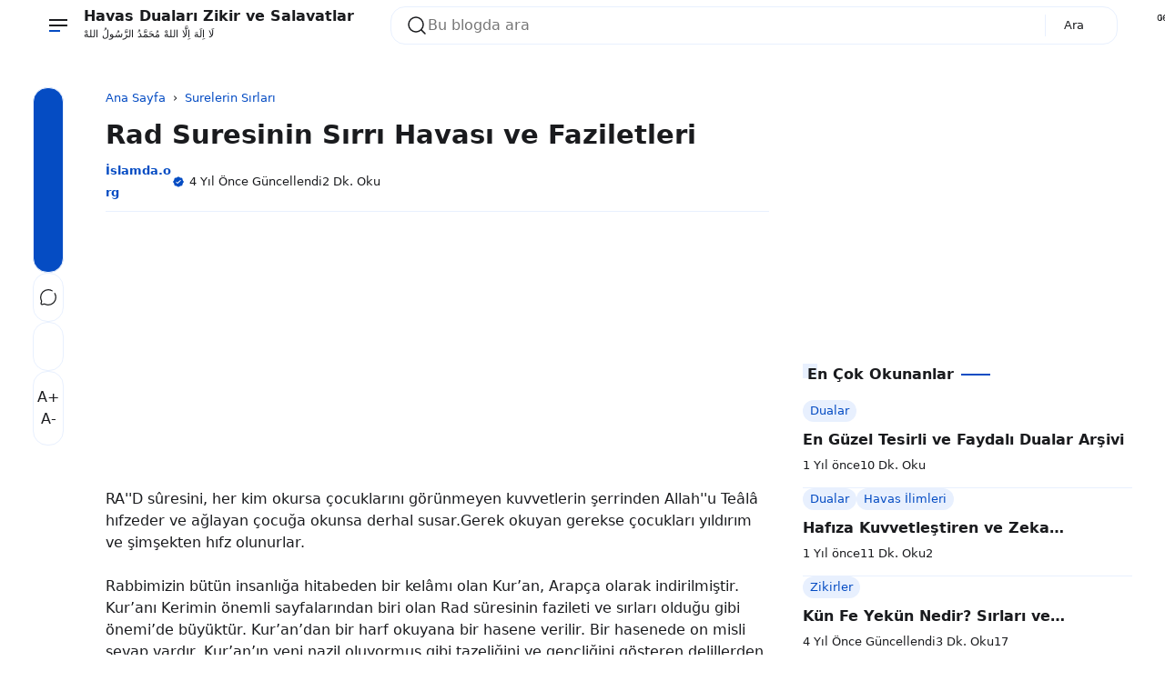

--- FILE ---
content_type: text/html; charset=UTF-8
request_url: https://www.islamda.org/2015/04/rad-suresinin-srr-havas-ve-faziletleri.html
body_size: 103128
content:
<!DOCTYPE html>
<html data-theme='light' dir='ltr' lang='tr'>
<head>
<!-- Template Name: Infastio v4.6 Flat Template URL: t.me/yztheme Author: YzTheme -->
<!-- [ all-head-content ] -->
<meta content='width=device-width, initial-scale=1.0' name='viewport'/>
<meta content='IE=edge' http-equiv='X-UA-Compatible'/>
<meta content='text/html; charset=UTF-8' http-equiv='Content-Type'/>
<meta content='yes' name='apple-mobile-web-app-capable'/>
<meta content='' name='theme-color'/>
<meta content='' name='msapplication-navbutton-color'/>
<meta content='' name='apple-mobile-web-app-status-bar-style'/>
<meta content='blogger' name='generator'/>
<link href='https://www.islamda.org/favicon.ico' rel='icon' type='image/x-icon'/>
<link href='https://www.islamda.org/2015/04/rad-suresinin-srr-havas-ve-faziletleri.html' rel='canonical'/>
<link href='https://www.islamda.org/2015/04/rad-suresinin-srr-havas-ve-faziletleri.html?m=1' rel='alternate'/>
<link rel="alternate" type="application/atom+xml" title="Havas Duaları Zikir ve Salavatlar - Atom" href="https://www.islamda.org/feeds/posts/default" />
<link rel="alternate" type="application/rss+xml" title="Havas Duaları Zikir ve Salavatlar - RSS" href="https://www.islamda.org/feeds/posts/default?alt=rss" />
<link rel="service.post" type="application/atom+xml" title="Havas Duaları Zikir ve Salavatlar - Atom" href="https://www.blogger.com/feeds/2252434778608483299/posts/default" />

<link rel="alternate" type="application/atom+xml" title="Havas Duaları Zikir ve Salavatlar - Atom" href="https://www.islamda.org/feeds/8214882105635782832/comments/default" />
<link href='https://blogger.googleusercontent.com/img/b/R29vZ2xl/AVvXsEhz4WgEvDu3qXEbdkXnV448IuMYdS4N-ntfnPyuny8RGyxgDNryh9R1tLx3JFrJc75QAgbUmYEJWh_Khz0nRazfhZcGTeKNBLBl4omolh9Gw0I8RzT9KAmHSWpKJ1IZu-co7suQ1OX_hNk/s1600/101420110615072719858.jpg' rel='image_src'/>
<!-- [ openGraphMetaData ] -->
<meta content='Havas Duaları Zikir ve Salavatlar' property='og:site_name'/>
<meta content='tr_TR' property='og:locale:alternate'/>
<meta content='https://www.islamda.org/favicon.ico' property='og:logo'/>
<meta content='article' property='og:type'/>
<meta content='https://www.islamda.org/2015/04/rad-suresinin-srr-havas-ve-faziletleri.html' property='og:url'/>
<meta content='Rad Suresinin Sırrı Havası ve Faziletleri' property='og:title'/>
<meta content='Dualar,Havas İlimleri,Namaz Duaları,Cuma Duaları,Sırlı Zikirler,Surelerin Sırları,Etkili Zikirler,Vefkler,Tılsımlar,Mucize Dualar' property='og:description'/>
<meta content='https://blogger.googleusercontent.com/img/b/R29vZ2xl/AVvXsEhz4WgEvDu3qXEbdkXnV448IuMYdS4N-ntfnPyuny8RGyxgDNryh9R1tLx3JFrJc75QAgbUmYEJWh_Khz0nRazfhZcGTeKNBLBl4omolh9Gw0I8RzT9KAmHSWpKJ1IZu-co7suQ1OX_hNk/w1200-h630-p-k-no-nu/101420110615072719858.jpg' property='og:image'/>
<!-- Schema Search -->
<script type='application/ld+json'>
  { "@context": "https://schema.org", "@type": "WebSite", "url": "https://www.islamda.org/", "potentialAction": { "@type": "SearchAction", "target": "https://www.islamda.org/?q={search_term}", "query-input": "required name=search_term" } }
  </script>
<!-- Title -->
<title>Rad Suresinin Sırrı Havası ve Faziletleri | Havas Duaları Zikir ve Salavatlar</title>
<style id='page-skin-1' type='text/css'><!--
:root { --bg-color: #ffffff; --text-color: #1a1b1e; --link-color: #054cc3; --soft-line: #e8f0fe; --line-dark: #1a1b1e; --bg-card: #ffffff; --bg-dark: #17181a; --link-dark: #5997ff; --soft-red: #fdf2f2; --soft-blue: #ebf5ff; --soft-green: #f3faf7; --soft-yellow: #fdfdea; --skl-soft: #e6e6e6; --skl-softer: #f0f0f0; --skl-bold: #d6d6d6; --skl-bolder: #c9c9c9; }
:root[data-theme=dark] { --bg-color: #17181a; --text-color: #F7F8F8; --link-color: #5997ff; --soft-line: #252525; --bg-card: #1a1b1e; --bg-dark: #1a1b1e; --line-dark: #F7F8F8; --skl-soft: #202020; --skl-softer: #303030; --skl-bold: #d6d6d61a; --skl-bolder: #c9c9c91a; }
:root[data-theme=dark].purple {--soft-line: #5154911a;} :root[data-theme=dark].green {--soft-line: #008c5f1a;} :root[data-theme=dark].orange {--soft-line: #F08A4B1a;} :root[data-theme=dark].red {--soft-line: #d930251a;} :root[data-theme=dark].pink {--soft-line: #ff62891a;} .yzCS {border: 4px solid transparent;} :root .blue { border: 4px solid var(--soft-line);border-radius:1rem;} :root.purple { --link-color: #515491; --soft-line: #e7e8ee; } :root.purple .purple { border: 4px solid var(--soft-line);border-radius:1rem;} :root.green { --link-color: #008c5f; --soft-line: #dfede9; } :root.green .green { border: 4px solid var(--soft-line);border-radius:1rem;} :root.orange { --link-color: #F08A4B; --soft-line: #f7ede7; } :root.orange .orange { border: 4px solid var(--soft-line);border-radius:1rem;} :root.red { --link-color: #d93025; --soft-line: #f5e4e3; } :root.red .red { border: 4px solid var(--soft-line);border-radius:1rem;} :root.pink { --link-color: #ff6289; --soft-line: #f5e4e3;} :root.pink .pink { border: 4px solid var(--soft-line);border-radius:1rem;} :root.purple .blue, :root.green .blue, :root.orange .blue, :root.red .blue, :root.pink .blue {border: 4px solid transparent;} :root .blue:after, :root.purple .purple:after, :root.green .green:after, :root.orange .orange:after, :root.red .red:after, :root.pink .pink:after { content: ''; background-image: url('data:image/svg+xml,%3Csvg xmlns="http%3A%2F%2Fwww.w3.org%2F2000%2Fsvg" width="16" height="16" viewBox="0 0 24 24"%3E%3Cpath fill="none" stroke="white" stroke-linecap="round" stroke-linejoin="round" stroke-width="2" d="M20 7L10 17l-5-5"%2F%3E%3C%2Fsvg%3E'); width: 16px; height: 16px; position: absolute; top: 2px; left: 2px; margin: 0; padding: 0; } :root.purple .blue:after, :root.green .blue:after, :root.orange .blue:after, :root.red .blue:after, :root.pink .blue:after {content:none;} .yzCS > .swatch { height: 20px; width: 20px; border-radius: 0.5rem; }
/* start */
.absolute {position:absolute} .ai-c, .ai-center { align-items: center; } .as-c, .as-center { align-self: center; } .as-baseline {align-self: baseline; } .as-end {align-self: end;} .bb-1-lg { border-bottom: 1px solid lightgray; } .bb-1-sl { border-bottom: 1px solid var(--soft-line); } .bg-bg-color {background: var(--bg-color)} .border-1-sl, .border-1-softline { border: 1px solid var(--soft-line); } .bg-dark { background: #090d15; } .bg-soft-red {background: var(--soft-red)} .block {display:block} .bold { font-weight: 600; } .br-03 { border-radius: 0.3rem; } .br-05 { border-radius: 0.5rem; } .br-1 { border-radius: 1rem; } .br-50 { border-radius: 50%; } .border-soft-line {border: 1px solid var(--soft-line)} .bottom-1rem {bottom: 1rem;} .card { background: var(--bg-card); border-radius: 1rem; padding: 0.75rem; border: 1px solid var(--soft-line); box-shadow: 0 10px 10px -10px rgb(0 0 0 / 10%);} .color-inherit {color:inherit} .link {color: var(--link-color); cursor: pointer;} .dn, .d-none, .none { display: none; } .fixed {position:fixed} .flex { display: flex; } .flex-1 { flex: 1; } .flex-2 { flex: 2; } .fg-1, .grow-1 { flex-grow: 1; } .fd-col, .column { flex-direction: column; } .fd-row, .row { flex-direction: row; } .fit-content { width: fit-content; } .float-right {float: right} .fs-07 { font-size: 0.7rem; } .fs-08 { font-size: 0.8rem; } .fs-09 { font-size: 0.9rem; } .fs-1-8 { font-size: 1.8rem; } .fs-2 { font-size: 2rem; } .fsi, .italic { font-style: italic; } .fw-600 { font-weight: 600; } .fw-700 { font-weight: 700; } .g-05 { gap: 0.5rem; } .g-025 { gap: 0.25rem; } .g-1 { gap: 1rem; } .g-2 { gap: 2rem; } .g-3 { gap: 3rem; } .hidden { visibility: hidden; height: 0; width: 0; } .ic { max-height: 24px; max-width: 24px; } .jc-fe, .js-flexend { justify-content: flex-end; } .jc-c, .jc-center { justify-content: center; } .jc-e, .jc-end { justify-content: end; } .jc-r, .jc-right { justify-content: right; } .jc-sb, space-between { justify-content: space-between; } .lh-2-5 { line-height: 2.5rem; } .max-line-1, .max-line-2, .max-line-3 { overflow: hidden; text-overflow: ellipsis; display: -webkit-box !important; -webkit-box-orient: vertical; } .max-line-1 { -webkit-line-clamp: 1; } .max-line-2 { -webkit-line-clamp: 2; } .max-line-3 { -webkit-line-clamp: 3; } .mb-0 { margin-bottom: 0!important; } .mb-025 { margin-bottom: 0.25rem!important; } .mb-05 { margin-bottom: 0.5rem!important; } .mb-1 { margin-bottom: 1rem !important; } .mb-2 { margin-bottom: 2rem; } .mb-min-2px { margin-bottom: -2px; } .mt-1 { margin-top: 1rem !important; } .mt-1-05 { margin-top: 1.5rem !important; } .mt-2 { margin-top: 2rem !important; } .mt-4 { margin-top: 4rem; } .mt-5 { margin-top: 5rem; } .mh-100vh { min-height: 100vh; } .mie-03 { margin-inline-end: 0.3rem; } .mie-04 { margin-inline-end: 0.4rem; } .mie-2 { margin-inline-end: 2rem; } .mx-05 { margin-left: 0.5rem; margin-right: 0.5rem; } .my-05 { margin-top: 0.5rem; margin-bottom: 0.5rem; } .my-1 { margin-top: 1rem !important; margin-bottom: 1rem !important; } .my-2 { margin-top: 2rem !important; margin-bottom: 2rem !important; } .opa-08 { opacity: 80%; } .pos-abso { position: absolute; } .pointer { cursor: pointer; } .p-025 { padding: 0.25rem; } .p-05 { padding: 0.5rem; } .p-075 { padding: 0.75rem; } .p-1 { padding: 1rem; } .pl-1 {padding-left: 1rem;} .px-05 { padding-left: 0.5rem; padding-right: 0.5rem; } .px-1 { padding-left: 1rem; padding-right: 1rem; } .px-1-05 { padding: 0 1.5rem; } .py-05 { padding-top: 0.5rem; padding-bottom: 0.5rem; } .py-1 { padding: 1rem 0!important; } .pt-05 { padding-top: 0.5rem; } .pt-1 { padding-top: 1rem; } .pt-2 { padding-top: 2rem; } .pb-05 { padding-bottom: 0.5rem; } .relative { position: relative; } .row-reverse { flex-direction: row-reverse; } .shadow { box-shadow: 0 10px 10px -10px rgb(0 0 0 / 10%); } .sticky { position: sticky; } .ta-c { text-align: center; } .top-0 { top: 0; } .w-fill { width: -moz-available!important; width: -webkit-fill-available!important; } .w-full, .width-100 { width: 100%; } .wrap { flex-wrap: wrap; } .zindex-1 { z-index: 1; }
/* end */
*, *::before, *::after { margin: 0; padding: 0; box-sizing: border-box; outline: 0; border: 0; max-width: -moz-available; max-width: -webkit-fill-available; } html { height: 100%; background: var(--bg-color) !important; } body { width: 1240px; background: var(--bg-color); color: var(--text-color); margin: 0 auto; overflow-x: hidden; font-family: system-ui; line-height: 1.5rem; justify-content: space-between; scrollbar-width: 5px; padding: 0 1rem; } main { flex: 2; order: 2; max-width: 67%; } nav { order: 1; flex: 1; } aside { flex: 1; order: 3; max-width: 30%; height: auto; width: -moz-available; width: -webkit-fill-available; transition: 0.5s ease; padding: 0; } footer { order: 4; } #downfooter {order:5;} ::-webkit-scrollbar { width: 5px; height: 5px; } ::-webkit-scrollbar-thumb { background: lightgray; border-radius: 10px; } ::-webkit-scrollbar-track { border-radius: 10px; background: rgba(211, 211, 211, 0.15); } header svg path {stroke: var(--text-color);} #theme-toggle .active { border: 1.5px solid var(--link-color); } #theme-toggle > span { border: 1.5px solid var(--soft-line); } abbr { cursor: help; } kbd, p > code, div > code { border: 1px solid var(--soft-line); padding: 2px 5px 3px; } kbd { border-radius: 5px; box-shadow: 1px 1px 0 0 var(--soft-line); } img { border: 0; padding: 0; margin: 0; position: relative; max-width: 100%; object-fit: cover; height: auto; } a { text-decoration: none; color: var(--link-color); } summary { cursor: pointer; } .post-body textarea, .post-body input { outline: 1px solid var(--soft-line); .post-body a {margin: 0!important;} background: var(--bg-card); border-radius: 0.25rem; margin: 0.25rem 0 0.5rem; padding: 0.5rem; } body.inpage article, body.inpage article h1 { margin: 0 0 1.5rem; width: -moz-available; width: -webkit-fill-available; } li { list-style: none; } input, textarea { display: block; width: -moz-available; width: -webkit-fill-available; background: 0; font: inherit; color: var(--text-color); } footer .widget { padding: 1rem 0; } .widget#HTML92, .widget#Header1 { padding: 0; } /* Button */ button { font: inherit; background: 0; border: 0; text-align: left; cursor: pointer; }
.btn-primary, .btn-secondary, .btn-inactive, .timer { width: fit-content; padding: 0.5rem 1.25rem 0.5rem; border-radius: 1rem; cursor: pointer; } .btn-primary, .timer { background: var(--link-color); color: var(--bg-color); } .timer {display: inline-block;} .timer-count {padding-inline-start: 0.5rem;} .btn-secondary { background: var(--bg-card); color: var(--text-color); border: 1px solid var(--soft-line); } .btn-inactive { background: var(--soft-line); color: var(--text-color); border: 1px solid var(--soft-line); cursor: not-allowed; } .btn-primary.more { width: fit-content; align-self: flex-end; } .btn-primary:hover, .btn-secondary:hover, #share:hover { box-shadow: 0 10px 10px -10px rgb(0 0 0 / 10%); } .btn-inactive:hover { box-shadow: none !important; }
.btn-primary, .timer, .btn-demo, .btn-download, .btn-buy, .btn-send, .btn-wa, .btn-contact { width: fit-content; padding: 0.25rem 1.25rem 0.5rem; cursor: pointer; border-radius: 1rem; border:none!important; } .btn-primary, .timer, .btn-demo, .btn-download, .btn-buy, .btn-send, .btn-wa, .btn-contact { background: var(--link-color); color: white; } .btn-primary a:hover, a.btn-primary:hover, .btn-demo:hover, .btn-download:hover, .btn-buy:hover, .btn-send:hover, .btn-wa:hover, .btn-contact:hover { color: lightgrey!important; } .btn-demo:before, .btn-download:before, .btn-buy:before, .btn-send:before, .btn-wa:before, .btn-contact:before { content: ''; width: 1.1rem; height: 1.1rem; display: inline-flex; background-position: center; margin-inline-end: 0.5rem; vertical-align: text-bottom; } .btn-demo:before { background-image: url("data:image/svg+xml,%3Csvg xmlns='http://www.w3.org/2000/svg' width='1.1rem' height='1.1rem' viewBox='0 0 24 24'%3E%3Cg fill='none' stroke='white' stroke-linecap='round' stroke-width='1.5'%3E%3Cpath stroke-linejoin='round' d='m16.219 17.114l-.51 2.959a1.164 1.164 0 0 1-2.213.093l-2.788-7.882A1.164 1.164 0 0 1 12.2 10.79l8.036 2.788a1.164 1.164 0 0 1-.116 2.234l-3.112.51a1.165 1.165 0 0 0-.79.791'/%3E%3Cpath d='M21.502 9.314A9.726 9.726 0 1 0 9.297 21.5'/%3E%3C/g%3E%3C/svg%3E"); } .btn-download:before{ background-image: url("data:image/svg+xml,%3Csvg xmlns='http://www.w3.org/2000/svg' width='1.1rem' height='1.1rem' viewBox='0 0 24 24'%3E%3Cg fill='none' stroke='white' stroke-linecap='round' stroke-width='1.5'%3E%3Cpath stroke-miterlimit='10' d='M12 15.238V3.213'/%3E%3Cpath stroke-linejoin='round' d='m7.375 10.994l3.966 3.966a.937.937 0 0 0 1.318 0l3.966-3.966'/%3E%3Cpath stroke-linejoin='round' d='M2.75 13.85v4.625a2.313 2.313 0 0 0 2.313 2.313h13.874a2.313 2.313 0 0 0 2.313-2.313V13.85'/%3E%3C/g%3E%3C/svg%3E"); } .btn-buy:before{ background-image: url("data:image/svg+xml,%3Csvg xmlns='http://www.w3.org/2000/svg' width='1.1rem' height='1.1rem' viewBox='0 0 24 24'%3E%3Cg fill='none' stroke='white' stroke-linecap='round' stroke-linejoin='round'%3E%3Cpath stroke-width='2.5' d='M7.537 21.25h.01m10.391 0h.011'/%3E%3Cpath stroke-width='1.5' d='M4.628 6.526h13.097a4.001 4.001 0 0 1 1.543.237A1.734 1.734 0 0 1 20.29 7.88a3.716 3.716 0 0 1-.213 1.686c-.131.57-.25 1.188-.369 1.71a94.616 94.616 0 0 0-.736 3.562a2.92 2.92 0 0 1-.629 1.567a2.243 2.243 0 0 1-1.686.582H9.805a8.643 8.643 0 0 1-1.662 0a1.637 1.637 0 0 1-1.33-.985a16.623 16.623 0 0 1-.463-2.019c-.095-.534-.214-1.068-.332-1.603c-.416-1.983-.89-3.942-1.39-5.853m0 0C4.32 5.267 4 4.009 3.69 2.75M19.553 12H5.934'/%3E%3C/g%3E%3C/svg%3E"); } .btn-send:before{ background-image: url("data:image/svg+xml,%3Csvg xmlns='http://www.w3.org/2000/svg' width='1.1rem' height='1.1rem' viewBox='0 0 32 32'%3E%3Cpath fill='white' d='m27.45 15.11l-22-11a1 1 0 0 0-1.08.12a1 1 0 0 0-.33 1L7 16L4 26.74A1 1 0 0 0 5 28a1 1 0 0 0 .45-.11l22-11a1 1 0 0 0 0-1.78m-20.9 10L8.76 17H18v-2H8.76L6.55 6.89L24.76 16Z'/%3E%3C/svg%3E"); } .btn-wa:before{ background-image: url("data:image/svg+xml,%3Csvg xmlns='http://www.w3.org/2000/svg' width='1.1rem' height='1.1rem' viewBox='0 0 24 24'%3E%3Cpath fill='white' d='M16.6 14c-.2-.1-1.5-.7-1.7-.8c-.2-.1-.4-.1-.6.1c-.2.2-.6.8-.8 1c-.1.2-.3.2-.5.1c-.7-.3-1.4-.7-2-1.2c-.5-.5-1-1.1-1.4-1.7c-.1-.2 0-.4.1-.5c.1-.1.2-.3.4-.4c.1-.1.2-.3.2-.4c.1-.1.1-.3 0-.4c-.1-.1-.6-1.3-.8-1.8c-.1-.7-.3-.7-.5-.7h-.5c-.2 0-.5.2-.6.3c-.6.6-.9 1.3-.9 2.1c.1.9.4 1.8 1 2.6c1.1 1.6 2.5 2.9 4.2 3.7c.5.2.9.4 1.4.5c.5.2 1 .2 1.6.1c.7-.1 1.3-.6 1.7-1.2c.2-.4.2-.8.1-1.2zm2.5-9.1C15.2 1 8.9 1 5 4.9c-3.2 3.2-3.8 8.1-1.6 12L2 22l5.3-1.4c1.5.8 3.1 1.2 4.7 1.2c5.5 0 9.9-4.4 9.9-9.9c.1-2.6-1-5.1-2.8-7m-2.7 14c-1.3.8-2.8 1.3-4.4 1.3c-1.5 0-2.9-.4-4.2-1.1l-.3-.2l-3.1.8l.8-3l-.2-.3c-2.4-4-1.2-9 2.7-11.5S16.6 3.7 19 7.5c2.4 3.9 1.3 9-2.6 11.4'/%3E%3C/svg%3E"); } .btn-contact:before{ background-image: url("data:image/svg+xml,%3Csvg xmlns='http://www.w3.org/2000/svg' width='1.1rem' height='1.1rem' viewBox='0 0 16 16'%3E%3Cg fill='white'%3E%3Cpath d='M11 6a3 3 0 1 1-6 0a3 3 0 0 1 6 0'/%3E%3Cpath fill-rule='evenodd' d='M0 8a8 8 0 1 1 16 0A8 8 0 0 1 0 8m8-7a7 7 0 0 0-5.468 11.37C3.242 11.226 4.805 10 8 10s4.757 1.225 5.468 2.37A7 7 0 0 0 8 1'/%3E%3C/g%3E%3C/svg%3E"); }
/* Header */
header { display: flex; height: 3.5rem; max-height: 3.5rem; z-index: 11; background: var(--bg-color); color: var(--text-color); position: fixed; width: 1340px; margin: 0 auto; inset: 0; padding: 0 1rem;} header .skl { border-radius: 1rem; } .scrolldown header { top: -4rem; transition: 0.5s ease-in-out; } .scrollup header {top:0; transition: 0.25s ease-in-out; border-top: 1px solid var(--bg-color);} .navactive header, .scrollup header { top:0; border-bottom: 1px solid var(--soft-line); } .section .widget { position: relative; } header .section { display: flex; justify-content: space-between; align-items: center; height: 3.5rem; padding: 0 0.5rem; margin-inline-end: 2rem; } header .widget { align-items: center; padding: 1rem; overflow: hidden; } header img { height: 3rem; width: auto; padding: 0.5rem 0.5rem 0.5rem 0; vertical-align: -webkit-baseline-middle; animation: kiri 0.5s ease, fade-in 0.5s ease; } .img-desc img { margin-bottom: -0.75rem; } [data-theme=dark] header img { filter: invert(1); } [data-theme=light] .ic-moon:not(.modal-content .ic-moon), [data-theme=dark] .ic-sun:not(.modal-content .ic-sun) {display:none} header .blog-title-wrap { animation: turun 0.7s ease, fade-in 0.7s ease; } header .blog-title a { color: inherit; font-size: 1rem; } header .title-description { animation: naik 1s ease, fade-in 1s ease; font-size: 0.7rem; margin-top: -0.3rem; overflow: hidden; white-space: nowrap; text-overflow: ellipsis; text-wrap: wrap; } header ul { margin: 0; padding: 0; flex-direction: column; align-items: flex-start; height: -moz-available; height: -webkit-fill-available; display: flex; gap: 1rem; align-items: center; } header ul li { min-width: fit-content; } header ul li a { color: var(--text-color); } #Header1 { flex-grow: 1; } .ContactForm input, .ContactForm textarea { border-radius: 0.5rem; padding: 0.5rem; margin: 0.5rem 0 1rem; background: var(--bg-color); color: var(--text-color); } #ContactForm1_contact-form-submit { background: var(--link-color); color: var(--bg-color); } .goog-te-combo { margin: 4px 0; border: 1px solid var(--soft-line); border-radius: 0.5rem; padding: 0.5rem; width: -moz-available; width: -webkit-fill-available; } .hamburger { display: flex; transition: all 0.5s ease; align-self: center; } .hamburger.navactive .line:nth-child(1), .toc.read .line:nth-child(1) { transform: rotate(-45deg) translate(-4px, 5px); transition: all 0.5s ease; } .hamburger.navactive .line:nth-child(2), .toc.read .line:nth-child(2) { opacity: 0; transition: all 0.5s ease; } .hamburger.navactive .line:nth-child(3), .toc.read .line:nth-child(3) { transform: rotate(45deg) translate(-4px, -4px); transition: all 0.5s ease; } .hamburger, .toc { flex-direction: column; cursor: pointer; animation: kiri 0.5s ease, fade-in 0.7s ease; margin: 0 0.5rem 0 0; } .hamburger .line, .toc .line { width: 20px; height: 2px; background-color: var(--text-color); margin: 2px; transition: all 0.5s ease; } .toc .line { width: 10px; height: 2px; } .hamburger .line:last-child { background-color: var(--link-color); align-self: start; width: 50%; } .hamburger.navactive .line:last-child { width: 20px; } nav { position: absolute; top: 3.5rem; overflow-y: auto; border-radius: 0.5rem; left: -100%; height: 0; width: 0; transition: 0.5s ease; display: block; overflow: hidden; } nav #side-nav { overflow-y: auto; } nav a { color: inherit; } nav ul { display: flex; flex-direction: column; gap: 0.5rem; } #side-nav-bottom { background: var(--bg-card); bottom: 0; } .hamburger.navactive { z-index: 11; } .navactive nav { width: 30%; left: 0; top: 3.45rem; z-index: 11; display: flex; transition: 0.5s ease; max-height: 100vh; min-height: 92%; height: -moz-available; height: -webkit-fill-available; border-right: 1px solid var(--soft-line); background-color: var(--bg-card); margin-left: 0; padding: 0 2rem; position: fixed; border-radius: 0; } .navactive .overlay { display: block!important; transition: 0.5s; } .navactive .overlay nav { display: flex; flex-direction: column; justify-content: center; align-items: center; height: 100%; } .navactive .overlay nav ul li { margin-right: 0; margin-bottom: 20px; } #mobile-menu .widget div > * { animation: naik 0.5s ease, fade-in 0.7s ease; } #bmBtn svg { width: 22px; height: 22px; } svg.ic-verified path { fill: var(--link-color); } [data-theme=light] .d-flex-light, [data-theme=dark] .d-flex-dark { display: flex !important; } .overlay { position: fixed; background-color: transparent; z-index: 10; inset: 0; display:none!important; } .cont, .recent, .random { display: flex; flex-wrap: wrap; align-items: flex-start; justify-content: flex-start; gap: 2rem 2%; } .items { flex: 1 1 23%; max-width: 23.5%; min-width: 23%; position: relative; border-radius: 1rem; } .info { padding: 0.5rem 0 0; overflow: hidden; text-overflow: ellipsis; } .info .meta { overflow: hidden; white-space: nowrap; text-overflow: ellipsis; align-items: center; margin-top: 0.25rem; } /* .meta > *:not(:last-child,:first-child):after { content: "-"; margin: 0 0 0 0.25rem; } */ .info .post-title { font-size: 1rem; overflow-wrap: anywhere; } .info .post-summary { font-size: 0.9rem; display:none!important; } #iklanAtas, #iklanTengah, #iklanBawah, .ads { margin: 1rem 0; } .post-labels { color: var(--link-color); } .label-name { color: inherit; display: flex; } .label-count { font-size: 0.8rem; margin-left: 0.5rem; text-wrap: nowrap; display: inline-flex; color: var(--link-color); background: var(--soft-line); border-radius: 20rem; padding: 0 0.5rem; width: fit-content; } .yzTotalPosts.label-count {background: transparent;} .yz-cloud-label { display: flex; flex-wrap: wrap; } .top-blog .yz-cloud-label, main .yz-cloud-label { display: flex; overflow-x: auto; flex-wrap: nowrap; } .yz-cloud-label .item { display: flex; text-wrap: nowrap; } .yz-cloud-label .item a { padding: 0.5rem 1rem 0.5rem 1.25rem; margin: 0 0.5rem 0.5rem 0; border-radius: 1rem; border: 1px solid var(--soft-line);} .label-name.home { padding: 0.5rem 1rem!important; border: 1px solid var(--soft-line); } .yz-list-label { display: flex; flex-direction: column; } .yz-list-label .item { padding-bottom: 0.5rem; display: flex; justify-content: space-between; } .yz-list-label .item a { display: flex; gap: 1rem; color: var(--text-color); } .img-thumb { border: 0; position: relative; object-fit: cover; width: -moz-available; width: -webkit-fill-available; aspect-ratio: 16/9; border-radius: 1rem; display: block; } #detailProduct .img-thumb { width: auto; height: 4rem; } .inpost article.post-body, .inpage article.post-body { overflow-wrap: anywhere; max-width: 100%; padding-bottom: 1rem; width: -moz-available; width: -webkit-fill-available; border-bottom: 1px solid var(--soft-line); overflow: hidden; } .index .post-title { font-size: 1rem; } .post-title, .post-title a { color: inherit !important; } .post-body .separator a { margin-left: 0 !important; margin-right: 0 !important; } #blog-pager, #blog-pager { margin-top: 1rem; border-top: 1px solid var(--soft-line); border-bottom: 1px solid var(--soft-line); padding: 1rem 0; } body.inpost #blog-pager, body.inpage #blog-pager { margin-top: 2rem; } body.inpost #blog-pager a span, body.inpage #blog-pager a span {color: var(--text-color);} body.inpost article .sticky, body.inpage article .sticky { position: sticky; top: 0; background-color: var(--bg-color); z-index: 1; overflow: hidden; text-overflow: ellipsis; display: -webkit-box !important; -webkit-box-orient: vertical; -webkit-line-clamp: 1; } body.inpost .post-body table, body.inpage .post-body table { width: fit-content; } body.inpost .post-body table caption, body.inpage .post-body table caption { display: inline-table; } body.inpost .post-body table *, body.inpage .post-body table * { text-align: -webkit-match-parent; } body.inpost .post-body table th, body.inpost .post-body table td, body.inpage .post-body table th, body.inpage .post-body table td { margin-bottom: 5px; } body.inpost .post-body table a, body.inpage .post-body table a { margin-bottom: 6px; } body.inpost .post-body table, body.inpage .post-body table, body.inpost .post-body table img, body.inpage .post-body table img, body.inpost .post-body .separator img, body.inpage .post-body .separator img { max-width: 100%; height: auto; border-radius: 0.5rem; position: relative; display: revert; margin: 1.5rem 0; } body.inpost .post-body table img, body.inpage .post-body table img { margin: 0; box-shadow: 0 10px 10px -10px rgb(0 0 0 / 10%); } body.inpost .post-body table img, body.inpage .post-body table img, td.tr-caption {z-index: 0;} td.tr-caption {position: absolute;} body.inpost .main li, body.inpage .main li { list-style: unset; margin-inline-start: 1rem; } body.inpost .main li::marker, body.inpage .main li::marker { color: var(--link-color); } .post-body table a { display: flex; } .post-body .tr-caption { font-size: 0.7rem; text-align: left!important; background: transparent; position: relative; padding-inline-start: 1.25rem; } .post-body .tr-caption::before { border-bottom: 1.5px solid var(--link-color); content: ''; display: block; height: 1px; left: 0; position: absolute; top: 0.75rem; width: 0.75rem; overflow: auto; } .post-body .tr-caption::after { border-left: 1.5px solid var(--link-color); content: ""; height: 0.65rem; left: 0; position: absolute; width: 1px; top: 0.15rem; } body.inpost .post-body h2, body.inpage .post-body h2, body.inpost .post-body h3, body.inpage .post-body h3, body.inpost .post-body h4, body.inpage .post-body h4, body.inpost .post-body h5, body.inpage .post-body h5, body.inpost .post-body h6, body.inpage .post-body h6 { line-height: 2rem; padding: 0.5rem 1rem; margin: 0 -1rem; display: block; position: relative; background: var(--bg-color); } .post-body h2 { font-size: 1.2rem; } .post-body h3 { font-size: 1.15rem; } .post-body h4 { font-size: 1.1rem; } .post-body h5 { font-size: 1.05rem; } .post-body h6 { font-size: 1rem; } main { gap: 3%; } body.inpost .main, body.inpage .main { display: flex; flex-direction: row; min-width: 67%; padding: 0; } body.inpost #Blog1, body.inpage #Blog1 { max-width: 100%; width: -moz-available; width: -webkit-fill-available; gap: 0; padding-left: 6rem; border: 0; } body.inpost #HTML93, body.inpage #HTML93 { order: -1; padding: 1.5rem 0 2rem; } body.inpost #HTML93 .widget-content, body.inpage #HTML93 .widget-content { height: 100%; } #share-container { margin: 0; position: absolute; left: 0; flex-direction: column-reverse; gap: 0.5rem; } .font-resizer, .btn-share { flex-direction: column; border-radius: 1rem; border: 1px solid var(--soft-line); } .font-resizer { padding: 1rem 0; background: var(--bg-card); gap: 1rem; } .font-resizer input { cursor: pointer; } .font-resizer span { align-self: center; color: var(--soft-line); } #main .Text { padding: 0 0 0.5rem; } body.inpost #HTML92, body.inpage #HTML92 { border-radius: 0.5rem; transition: all 0.5s ease; border: none; } body.inpost #HTML92 .widget-content, body.inpage #HTML92 .widget-content { background: var(--bg-color); border-radius: 0.5rem; overflow-x: hidden; overflow-y: scroll; max-height: 100vh; margin: 2rem 0; } .toc { margin: 0 0.5rem 0 0; } .toc-title { width: max-content; float: right; margin: -0.5rem 0 0.5rem 0; padding: 0 0 0 1rem; } .toc-title .subtitle { padding-bottom: 0; } .table-of-content { clear: right; } .read .toc-close, .toc-open { display: block; } .read .overlay { display: block!important; } body.inpost .table-of-content-container, body.inpage .table-of-content-container { background: var(--bg-card); padding: 1rem 1rem 1.5rem 0; min-width: 30%; border-left: 1px solid var(--soft-line); } body.inpost .table-of-content-container.close svg.toc-c, body.inpage .table-of-content-container.close svg.toc-c, body.inpost .table-of-content-container.open svg.toc-o, body.inpage .table-of-content-container.open svg.toc-o { display: block; } body.inpost .table-of-content div, body.inpage .table-of-content div { padding: 0.25rem 0 0 0.5rem; overflow: hidden; text-overflow: ellipsis; -webkit-box-orient: vertical; -webkit-line-clamp: 1; line-height: 1.7rem; } body.inpost .table-of-content-container a, body.inpage .table-of-content-container a { text-overflow: clip; white-space: nowrap; color: var(--text-color); padding-left: 1rem; } body.inpost .table-of-content-container div.read::before, body.inpage .table-of-content-container div.read::before { border-left: 5px solid var(--link-color); content: ""; position: absolute; left: 0; height: 1.75rem; } body.inpost .table-of-content-container div.read > a, body.inpage .table-of-content-container div.read > a { color: var(--link-color); } body.inpost .table-of-content ul, body.inpage .table-of-content ul { padding-left: 0.5rem; } body.inpost .main p, body.inpage .main p { margin: 0.5rem 0; } body.inpost .post-body pre, body.inpage .post-body pre, body.inpost .post-body blockquote, body.inpage .post-body blockquote, .blockquote { word-break: break-word; white-space: unset; padding: 0.5rem 1rem; border-radius: 0.5rem; position: relative; margin: 1rem 0; font-style: italic; font-family: monospace; background: var(--soft-line); color: var(--link-color); } body.inpost .post-body pre, body.inpage .post-body pre { max-height: 15rem; overflow: auto; background: var(--bg-color); color: var(--text-color); white-space: pre-wrap; font-family: monospace; display: flex; } .line-number-container { display: flex; flex-direction: column; justify-content: flex-start; align-items: flex-end; padding-right: 1.5em; color: dimgray; } .line-number-container span { font-size: 0.8em; width: max-content; } blockquote:before, .blockquote:before { position: absolute; width: 50px; height: 50px; opacity: .05; top: -5px; right: 0px; content: url("data:image/svg+xml; utf8, <svg xmlns='http://www.w3.org/2000/svg' style='width:24px;height:24px' viewBox='0 0 24 24'><path fill='currentColor' d='M14,17H17L19,13V7H13V13H16M6,17H9L11,13V7H5V13H8L6,17Z' /></svg>"); } body.inpost.muncul .post-body h2, body.inpage.muncul .post-body h2, body.inpost.muncul .post-body h3, body.inpage.muncul .post-body h3, body.inpost.muncul .post-body h4, body.inpage.muncul .post-body h4, body.inpost.muncul .post-body h5, body.inpage.muncul .post-body h5, body.inpost.muncul .post-body h6, body.inpage.muncul .post-body h6 { opacity: 0; transition: all 0.6s ease; transform: scale(0.95) translateY(20px); } body.inpost.muncul .post-body img.gerak, body.inpost.muncul .post-body h2.gerak, body.inpage.muncul .post-body h2.gerak, body.inpost.muncul .post-body h3.gerak, body.inpage.muncul .post-body h3.gerak, body.inpost.muncul .post-body h4.gerak, body.inpage.muncul .post-body h4.gerak, body.inpost.muncul .post-body h5.gerak, body.inpage.muncul .post-body h5.gerak, body.inpost.muncul .post-body h6.gerak, body.inpage.muncul .post-body h6.gerak { opacity: 1; transition: all 0.6s ease; transform: scale(1) translateY(0); } body.inpost .post-body pre code, body.inpage .post-body pre code { flex-grow: 1; } pre { border: 1px solid var(--soft-line); position: relative; } pre button { position: sticky; top: 0; right: 0; padding: 0.5rem 0.5rem 0; border: 1px solid var(--soft-line); background: var(--bg-card); border-radius: 0.5rem; height: fit-content; } .cont-feat {max-width: fit-content;} .cont-feat .info { align-self: center; padding: 0 1rem 0 1rem; } .no-featured-img { flex: none; width: auto; }
.cont-feat .info { width: 50%; } .comment-info { display: flex; gap: 0.25rem; align-items: center; } .cont-feat .post-title { font-size: 2rem; line-height: 1.4; } .cont-feat p { font-size: 1rem; line-height: 1.4; margin-bottom: 1rem; } .comment-replies .comment-block { position: relative; border-bottom: 1px solid var(--soft-line); padding: 0 0 1rem; } .feat-img::after { content: ""; background-image: url('data:image/svg+xml,%3Csvg xmlns="http%3A%2F%2Fwww.w3.org%2F2000%2Fsvg" width="14" height="14" viewBox="0 0 24 24"%3E%3Cg fill="%23fafafa"%3E%3Cpath d="m15.99 4.95l.53-.53l-.53.53ZM8.737 19.43l-.53.53l.53-.53Zm-4.116-4.12l.53-.53l-.53.53Zm12.945-.315l-.264-.702l.264.702Zm-1.917.72l.264.703l-.264-.702ZM8.332 8.383l-.704-.258l.704.258Zm.695-1.896l.704.258l-.704-.258Zm-3.182 4.188l.2.723l-.2-.723Zm1.457-.539l-.438-.609l.438.61Zm.374-.345l.57.487l-.57-.487Zm6.575 6.59l.491.568l-.49-.567Zm-.87 1.821l-.723-.199l.723.2Zm.536-1.454l-.61-.438l.61.438ZM2.719 12.755l-.75.005l.75-.005Zm.212-.803l-.65-.374l.65.374Zm8.374 9.391l.001-.75v.75Zm.788-.208l-.371-.652l.371.652Zm9.872-8.83l.733.158l-.733-.158ZM11.697 2.036l.162.732l-.162-.732Zm10.658 8.594a.75.75 0 1 0-1.305.74l1.305-.74Zm-4.349-2.6a.75.75 0 0 0 1.061-1.06l-1.061 1.06ZM9.269 18.9l-4.117-4.12l-1.06 1.06l4.116 4.12l1.061-1.06Zm8.034-4.607l-1.917.72l.528 1.405l1.917-.72l-.528-1.405ZM9.036 8.64l.695-1.896l-1.408-.516l-.695 1.896l1.408.516Zm-2.992 2.756c.712-.196 1.253-.334 1.696-.652l-.876-1.218c-.173.125-.398.198-1.218.424l.398 1.447Zm1.584-3.272c-.293.8-.385 1.018-.523 1.18l1.142.973c.353-.415.535-.944.79-1.637l-1.409-.516Zm.112 2.62c.187-.135.357-.292.507-.467l-1.142-.973a1.366 1.366 0 0 1-.241.222l.876 1.218Zm7.646 4.268c-.689.26-1.214.445-1.626.801l.982 1.135c.16-.14.377-.233 1.172-.531l-.528-1.405ZM14.104 18.4c.225-.819.298-1.043.422-1.216l-1.218-.875c-.318.443-.455.983-.65 1.693l1.446.398Zm-.344-2.586c-.17.146-.322.313-.452.495l1.218.875c.063-.087.135-.167.216-.236l-.982-1.135Zm-8.608-1.036c-.646-.647-1.084-1.087-1.368-1.444c-.286-.359-.315-.514-.315-.583l-1.5.009c.003.582.292 1.07.641 1.508c.35.44.861.95 1.481 1.57l1.061-1.06Zm.494-4.828c-.845.234-1.542.424-2.063.634c-.52.208-1.012.49-1.302.994l1.3.748c.034-.06.136-.18.56-.35c.424-.17 1.022-.337 1.903-.58L5.646 9.95Zm-2.177 2.8a.84.84 0 0 1 .111-.424l-1.3-.748a2.34 2.34 0 0 0-.311 1.182l1.5-.01Zm4.739 7.21c.624.624 1.137 1.139 1.579 1.49c.44.352.931.642 1.517.643l.002-1.5c-.069 0-.224-.029-.585-.316c-.36-.286-.802-.727-1.452-1.378l-1.061 1.06Zm4.45-1.958c-.245.888-.412 1.49-.583 1.917c-.172.428-.293.53-.353.564l.743 1.303c.51-.29.792-.786 1.002-1.309c.21-.524.402-1.225.637-2.077l-1.446-.398Zm-1.354 4.091c.407 0 .807-.105 1.161-.307l-.743-1.303a.835.835 0 0 1-.416.11l-.002 1.5Zm6.527-6.397c1.361-.511 2.463-.923 3.246-1.358c.795-.44 1.431-.996 1.621-1.875l-1.466-.317c-.054.25-.232.52-.883.88c-.663.369-1.638.737-3.046 1.266l.528 1.404ZM16.52 4.42c-1.036-1.037-1.872-1.876-2.595-2.414c-.734-.544-1.508-.897-2.39-.702l.324 1.464c.25-.055.569-.005 1.171.443c.613.455 1.358 1.197 2.429 2.27l1.061-1.06ZM9.731 6.744c.522-1.423.885-2.41 1.25-3.08c.36-.66.628-.84.878-.896l-.323-1.464c-.882.194-1.435.84-1.872 1.642c-.431.792-.837 1.906-1.341 3.282l1.408.516Zm11.32 4.626c.2.355.224.58.181.776l1.466.317c.142-.657-.018-1.26-.343-1.833l-1.305.74Zm-5.592-5.89l2.547 2.55l1.061-1.06l-2.547-2.55l-1.061 1.06Z"%2F%3E%3Cpath d="M1.47 21.47a.75.75 0 0 0 1.06 1.06l-1.06-1.06Zm5.714-3.598a.75.75 0 0 0-1.061-1.06l1.06 1.06ZM2.53 22.53l4.653-4.658l-1.061-1.06l-4.654 4.658l1.062 1.06Z"%2F%3E%3C%2Fg%3E%3C%2Fsvg%3E'); background-position: center; background-repeat: no-repeat; position: absolute; top: 0; left: 0; z-index: 0; width: 14px; height: 14px; background-color: var(--text-color); border-radius: 0.5rem 0; padding: 12px 14px; font-size: 1rem; } [data-theme=dark] .feat-img::after { background-image: url('data:image/svg+xml,%3Csvg xmlns="http%3A%2F%2Fwww.w3.org%2F2000%2Fsvg" width="24" height="14" viewBox="0 0 24 24"%3E%3Cpath fill="currentColor" d="m15.99 4.95l.53-.53l-.53.53ZM8.737 19.43l-.53.53l.53-.53Zm-4.116-4.12l.53-.53l-.53.53Zm12.945-.315l-.264-.702l.264.702Zm-1.917.72l.264.703l-.264-.702ZM8.332 8.383l-.704-.258l.704.258Zm.695-1.896l.704.258l-.704-.258Zm-3.182 4.188l.2.723l-.2-.723Zm1.457-.539l-.438-.609l.438.61Zm.374-.345l.57.487l-.57-.487Zm6.575 6.59l.491.568l-.49-.567Zm-.87 1.821l-.723-.199l.723.2Zm.536-1.454l-.61-.438l.61.438ZM2.719 12.755l-.75.005l.75-.005Zm.212-.803l-.65-.374l.65.374Zm8.374 9.391l.001-.75v.75Zm.788-.208l-.371-.652l.371.652Zm9.872-8.83l.733.158l-.733-.158ZM11.697 2.036l.162.732l-.162-.732Zm10.658 8.594a.75.75 0 1 0-1.305.74l1.305-.74Zm-4.349-2.6a.75.75 0 0 0 1.061-1.06l-1.061 1.06ZM9.269 18.9l-4.117-4.12l-1.06 1.06l4.116 4.12l1.061-1.06Zm8.034-4.607l-1.917.72l.528 1.405l1.917-.72l-.528-1.405ZM9.036 8.64l.695-1.896l-1.408-.516l-.695 1.896l1.408.516Zm-2.992 2.756c.712-.196 1.253-.334 1.696-.652l-.876-1.218c-.173.125-.398.198-1.218.424l.398 1.447Zm1.584-3.272c-.293.8-.385 1.018-.523 1.18l1.142.973c.353-.415.535-.944.79-1.637l-1.409-.516Zm.112 2.62c.187-.135.357-.292.507-.467l-1.142-.973a1.366 1.366 0 0 1-.241.222l.876 1.218Zm7.646 4.268c-.689.26-1.214.445-1.626.801l.982 1.135c.16-.14.377-.233 1.172-.531l-.528-1.405ZM14.104 18.4c.225-.819.298-1.043.422-1.216l-1.218-.875c-.318.443-.455.983-.65 1.693l1.446.398Zm-.344-2.586c-.17.146-.322.313-.452.495l1.218.875c.063-.087.135-.167.216-.236l-.982-1.135Zm-8.608-1.036c-.646-.647-1.084-1.087-1.368-1.444c-.286-.359-.315-.514-.315-.583l-1.5.009c.003.582.292 1.07.641 1.508c.35.44.861.95 1.481 1.57l1.061-1.06Zm.494-4.828c-.845.234-1.542.424-2.063.634c-.52.208-1.012.49-1.302.994l1.3.748c.034-.06.136-.18.56-.35c.424-.17 1.022-.337 1.903-.58L5.646 9.95Zm-2.177 2.8a.84.84 0 0 1 .111-.424l-1.3-.748a2.34 2.34 0 0 0-.311 1.182l1.5-.01Zm4.739 7.21c.624.624 1.137 1.139 1.579 1.49c.44.352.931.642 1.517.643l.002-1.5c-.069 0-.224-.029-.585-.316c-.36-.286-.802-.727-1.452-1.378l-1.061 1.06Zm4.45-1.958c-.245.888-.412 1.49-.583 1.917c-.172.428-.293.53-.353.564l.743 1.303c.51-.29.792-.786 1.002-1.309c.21-.524.402-1.225.637-2.077l-1.446-.398Zm-1.354 4.091c.407 0 .807-.105 1.161-.307l-.743-1.303a.835.835 0 0 1-.416.11l-.002 1.5Zm6.527-6.397c1.361-.511 2.463-.923 3.246-1.358c.795-.44 1.431-.996 1.621-1.875l-1.466-.317c-.054.25-.232.52-.883.88c-.663.369-1.638.737-3.046 1.266l.528 1.404ZM16.52 4.42c-1.036-1.037-1.872-1.876-2.595-2.414c-.734-.544-1.508-.897-2.39-.702l.324 1.464c.25-.055.569-.005 1.172.443c.612.455 1.357 1.197 2.428 2.27l1.061-1.06ZM9.731 6.744c.522-1.423.885-2.41 1.25-3.08c.36-.66.628-.84.878-.896l-.323-1.464c-.882.194-1.435.84-1.872 1.642c-.431.792-.837 1.906-1.341 3.282l1.408.516Zm11.32 4.626c.2.355.224.58.181.776l1.466.317c.142-.657-.018-1.26-.343-1.833l-1.305.74Zm-5.592-5.89l2.547 2.55l1.061-1.06l-2.547-2.55l-1.061 1.06Z"%2F%3E%3Cpath fill="currentColor" d="M1.47 21.47a.75.75 0 0 0 1.06 1.06l-1.06-1.06Zm5.714-3.598a.75.75 0 0 0-1.061-1.06l1.06 1.06ZM2.53 22.53l4.653-4.658l-1.061-1.06l-4.654 4.658l1.062 1.06Z"%2F%3E%3C%2Fsvg%3E'); } .post-filter-message, .blog-pager, .wrap-head { flex-basis: 100%; } .wrap-head { margin-bottom: 0 !important; gap: 0; display: inline-flex; animation: naik 0.5s ease, fade-in 0.7s ease; width: -moz-available; width: -webkit-fill-available; } .wrap-head.search-label { margin-bottom: 0; gap: 0; } .subtitle { margin-bottom: 1rem; width: -moz-available; width: -webkit-fill-available; display: block; overflow-wrap: anywhere; position: relative; font-weight: 800; z-index:1; padding-inline-start: 5px;} .index .Blog .search-label .subtitle { margin: 0 0 0.5rem !important; } .index .Blog .subtitle { margin: 1rem 0 -0.5rem !important; }
.subtitle:before { content: ''; background: var(--soft-line); width: 1rem; height: 1rem; position: absolute; z-index: -1; left: 0; } .subtitle::after { border-bottom: 1.5px solid var(--link-color); content: ""; width: 2rem; position: absolute; bottom: 0.7rem; margin: 0 0 0 0.5rem; } .clear { width: -moz-available; width: -webkit-fill-available; } .wrap-head .info { gap: 0.25rem; } #related-post { width: -moz-available; width: -webkit-fill-available; } #related-post .cont { gap: 1rem 2%; } .related-post li { list-style: none !important; margin-inline-start: 0 !important; } #related-post .list a:not(.post-title) { max-width: 13%; } .rel-thumb { aspect-ratio: 1/1; box-shadow: 0 10px 10px -5px rgb(0 0 0 / 10%); border: 0; position: relative; object-fit: cover; width: -moz-available; width: -webkit-fill-available; border-radius: 0.5rem; display: block; } #share { background: var(--link-color); width: fit-content; padding: 0.75rem 1rem 0.5rem; border-radius: 1rem; } #share * { color: var(--bg-card); } .yz-share { cursor: pointer; } .author-thumb { vertical-align: middle; margin-right: 0.25rem; z-index: 1; bottom: 0.25rem; left: 0.25rem; background-color: rgba(255,255,255,.2); padding: 0.25rem; border-radius: 20rem!important; } .index .author-thumb { position: absolute; width: 2rem; height: 2rem;} .inpost .author-thumb, .inpage .author-thumb { margin: 0; inset: 0; margin-right: -0.5rem; } .box-author { width: fit-content; background: var(--bg-card); padding-inline-end: 1rem; border: 1px solid var(--soft-line); } .blog-pager-older-link { width: fit-content; position: relative; text-align: end; text-align: -webkit-right; } .blog-pager-newer-link { width: fit-content; } .blog-pager-older-link div, .blog-pager-newer-link div { text-wrap: nowrap; display: inline-flex; } #blog-pager .btn-inactive { margin-right: 0; align-self: center; } .pops-img {position:relative;} .thumb-tool, .PopularPosts .items .pops-img::before { position: absolute; z-index: 1; right: 0; top: 0; background: var(--text-color); border-radius: 0 0.5rem; padding: 0 0.5rem; font-size: 0.75rem; display: flex; align-items: center; gap: 0.25rem; color: var(--bg-color); } .thumb-tool { padding: 0; } .top-blog .PopularPosts .items .pops-img::before { counter-increment: items; content: "# " counter(items, decimal); right: unset; top: 0; border-radius: 1rem 0 0.5rem 0; padding: 0 0.5rem; } .PopularPosts .cont { counter-reset: items; } section#comments { width: -moz-available; width: -webkit-fill-available; margin-top: 2rem; } section#comments p { margin: 0; } iframe#comment-editor, .comment-thread > div > div { padding: 1rem 0.5rem 1rem 0; margin: 1rem 0 0; border-radius: 1rem; width: -moz-available; width: -webkit-fill-available; background: #fff; border: 1px solid var(--soft-line); } iframe#comment-editor { margin: 1rem 0; height: fit-content; } .comment-thread > div > div { padding: 1rem 0.5rem 0; background: var(--bg-card); } .comment-thread > div > div .continue { border: 0; box-shadow: none !important; padding: 0; min-height: 0; margin: 1rem 0; } .comment-thread.toplevel-thread, .comment-thread.toplevel-thread > div { display: flex; flex-direction: column-reverse; } li.comment { list-style: none !important; padding: 1rem 0 0; margin-inline-start: 0 !important; background: var(--bg-card); } .comment-header { display: block; } .comment-block { position: relative; } .avatar-image-container { float: left; margin-inline-end: 0.5rem; } .avatar-image-container img { border-radius: 20rem; width: 35px; height: 35px; aspect-ratio: 1/1; background-image: url('data:image/svg+xml,%3Csvg xmlns="http%3A%2F%2Fwww.w3.org%2F2000%2Fsvg" width="24" height="24" viewBox="0 0 24 24"%3E%3Cg fill="none" stroke="currentColor" stroke-width="1.5"%3E%3Cpath d="M3 16V8a5 5 0 0 1 5-5h8a5 5 0 0 1 5 5v8a5 5 0 0 1-5 5H8a5 5 0 0 1-5-5Z"%2F%3E%3Cpath stroke-linecap="round" stroke-linejoin="round" d="M16.5 14.5s-1.5 2-4.5 2s-4.5-2-4.5-2"%2F%3E%3Cpath fill="currentColor" stroke-linecap="round" stroke-linejoin="round" d="M8.5 10a.5.5 0 1 1 0-1a.5.5 0 0 1 0 1Zm7 0a.5.5 0 1 1 0-1a.5.5 0 0 1 0 1Z"%2F%3E%3C%2Fg%3E%3C%2Fsvg%3E'); background-repeat: no-repeat; background-position: center; background-color: var(--bg-color); } .datetime.secondary-text { display: block; } .icon.user.blog-author { width: 16px; height: 16px; margin-left: 5px; vertical-align: -3px; display: inline-block; background: url('data:image/svg+xml,%3Csvg xmlns="http%3A%2F%2Fwww.w3.org%2F2000%2Fsvg" width="16" height="16" viewBox="0 0 24 24"%3E%3Cpath fill="dimgray" fill-rule="evenodd" d="M9.592 3.2a5.574 5.574 0 0 1-.495.399c-.298.2-.633.338-.985.408c-.153.03-.313.043-.632.068c-.801.064-1.202.096-1.536.214a2.713 2.713 0 0 0-1.655 1.655c-.118.334-.15.735-.214 1.536a5.707 5.707 0 0 1-.068.632c-.07.352-.208.687-.408.985c-.087.13-.191.252-.399.495c-.521.612-.782.918-.935 1.238c-.353.74-.353 1.6 0 2.34c.153.32.414.626.935 1.238c.208.243.312.365.399.495c.2.298.338.633.408.985c.03.153.043.313.068.632c.064.801.096 1.202.214 1.536a2.713 2.713 0 0 0 1.655 1.655c.334.118.735.15 1.536.214c.319.025.479.038.632.068c.352.07.687.209.985.408c.13.087.252.191.495.399c.612.521.918.782 1.238.935c.74.353 1.6.353 2.34 0c.32-.153.626-.414 1.238-.935c.243-.208.365-.312.495-.399c.298-.2.633-.338.985-.408c.153-.03.313-.043.632-.068c.801-.064 1.202-.096 1.536-.214a2.713 2.713 0 0 0 1.655-1.655c.118-.334.15-.735.214-1.536c.025-.319.038-.479.068-.632c.07-.352.209-.687.408-.985c.087-.13.191-.252.399-.495c.521-.612.782-.918.935-1.238c.353-.74.353-1.6 0-2.34c-.153-.32-.414-.626-.935-1.238a5.574 5.574 0 0 1-.399-.495a2.713 2.713 0 0 1-.408-.985a5.72 5.72 0 0 1-.068-.632c-.064-.801-.096-1.202-.214-1.536a2.713 2.713 0 0 0-1.655-1.655c-.334-.118-.735-.15-1.536-.214a5.707 5.707 0 0 1-.632-.068a2.713 2.713 0 0 1-.985-.408a5.73 5.73 0 0 1-.495-.399c-.612-.521-.918-.782-1.238-.935a2.713 2.713 0 0 0-2.34 0c-.32.153-.626.414-1.238.935Zm6.781 6.663a.814.814 0 0 0-1.15-1.15l-4.85 4.85l-1.596-1.595a.814.814 0 0 0-1.15 1.15l2.17 2.17a.814.814 0 0 0 1.15 0l5.427-5.425Z" clip-rule="evenodd"%2F%3E%3C%2Fsvg%3E'); } cite.user { font-style: inherit; } span.datetime.secondary-text a { color: var(--text-color); font-size: 0.85rem; } span.item-control.blog-admin a, span.comment-actions.secondary-text a, a.comment-reply { color: var(--link-color); background: var(--bg-color); padding: 0.2rem 0.5rem; font-size: 0.8rem; border-radius: 0.25rem; } #top-continue .comment-reply { background: var(--text-color); color: var(--bg-color); border: 1.5px solid var(--text-color); width: fit-content; padding: 0.5rem 1.25rem 0.5rem; border-radius: 20rem; cursor: pointer; margin: 0.5rem 0; } p.comment-content, li.comment { border-radius: 0.5rem; padding: 1rem; margin: 1rem 0 0.5rem !important; } p.comment-content { background: var(--soft-line); overflow-wrap: anywhere; } span.comment-actions.secondary-text { display: flex; gap: 1rem; } span.blog-admin { position: absolute; right: 0; top: 0; display: none!important; } .comment .hidden { width: 0; height: 0; padding: 0; margin: 0; } .labels a, .post-label, .labels-post { color: var(--link-color); background: var(--soft-line); border-radius: 1rem; padding: 0 0.5rem;} .labels a, .post-label { overflow: hidden; text-overflow: ellipsis; display: -webkit-box; -webkit-box-orient: vertical; -webkit-line-clamp: 1;} .inpost.scrollup .post-body .sticky, .inpage.scrollup .post-body .sticky { position: relative; } .individual { text-align: center; width: fit-content; } .individual img.profile-img { width: 4rem; height: 4rem; } dt.profile-data { font-weight: bold; } dd.profile-data.location { font-size: 0.75rem; } dd.profile-textblock { font-size: 0.85rem; } .profile-info > a { background: var(--text-color); color: var(--bg-color); border: 1.5px solid var(--text-color); padding: 0.5rem 1rem; display: block; margin: 1rem auto 0.5rem; border-radius: 20rem; font-size: 0.85rem; width: fit-content; } .profile-img { width: 1.5rem; border-radius: 50%; aspect-ratio: 1/1; } .BlogSearch form, .team-member { border-radius: 0.5rem; padding: 0.5rem; } .BlogSearch .search-action { width: fit-content; margin: -0.5rem; border-radius: 0 0.5rem 0.5rem 0; } .search-action { color: var(--text-color); width: fit-content; padding: 0rem 1.25rem; border-left: 1px solid var(--soft-line); cursor: pointer; } nav form .search-action { position: absolute; right: 1rem; } .Attribution .widget-content, .Attribution .blogger a { display: flex; } .Attribution .blogger a {gap:0.5rem} .Attribution .widget-content {gap:1rem} .Attribution .blogger a svg { width: 24px; height: 24px; } .Attribution .copyright { border-left: 1px solid var(--text-color); padding-left: 1rem; } .BlogArchive .widget-content { margin-top: -0.75rem; } .BlogArchive .archive-dropdown select { padding: 0.5rem; border-radius: 4px; cursor: pointer; background: var(--bg-color); width: -moz-available; width: -webkit-fill-available; color: var(--text-color); border: 1px solid var(--soft-line); } .hierarchy-title, li.archivedate { border-radius: 0.5rem; margin: 0.75rem 0 0; padding: 0.5rem 0.75rem; border: 1px solid var(--soft-line); } .hierarchy-content .hierarchy-title { padding-inline-start: 1.25rem; } .hierarchy a, .flat a { color: inherit; } .posts.hierarchy, .posts.hierarchy li { position: relative; padding-inline-start: 0.5rem; } ul.posts.hierarchy:before { border-left: 1px solid var(--text-color); content: ""; height: calc(100% - 0.7rem); left: 0.25rem; opacity: 0.2; position: absolute; width: 1px; } .posts.hierarchy li:before { border-bottom: 1px solid var(--text-color); content: ""; display: block; height: 1px; left: -0.25rem; opacity: 0.2; position: absolute; top: 1.25rem; width: 0.75rem; overflow: auto; } .posts.hierarchy * { padding: 0.25rem 0 0 0.5rem; } #share-container .tlarge, #share-container .tsmall { max-width: 3.5rem; color: var(--text-color); } footer { display: flex; justify-content: center; background: var(--bg-color); padding: 1rem 0 0; border-top: 1px solid var(--soft-line); } #footer2 ul { display: flex; gap: 0.5rem 1rem; flex-wrap: wrap; justify-content: space-between; } #footer2 ul li { min-width: 46%; font-size: 0.9rem; } footer a, aside a { color: inherit; overflow-wrap: anywhere; } .footer2 .widget { min-width: 30%; max-width: 33%; padding: 0; } footer .LinkList ul { display: flex; flex-wrap: wrap; } .progress-wrap, #slidebottom { height: 40px; width: 40px; cursor: pointer; border-radius: 50px; } #slidebottom { bottom: 2.5rem; right: 5%; background: var(--bg-color); opacity: unset; visibility: unset; } .progress-wrap.active-progress { display: block; transform: translateY(0); background: var(--bg-color); } .progress-wrap::after, #slidebottom::after { position: absolute; content: ""; background-image: url('data:image/svg+xml,%3Csvg xmlns="http%3A%2F%2Fwww.w3.org%2F2000%2Fsvg" width="1em" height="1em" viewBox="0 0 24 24"%3E%3Cpath fill="currentColor" d="M13 7.828V20h-2V7.828l-5.364 5.364l-1.414-1.414L12 4l7.778 7.778l-1.414 1.414L13 7.828z"%2F%3E%3C%2Fsvg%3E'); background-repeat: no-repeat; background-position: center center; text-align: center; left: 0; top: 0; height: 40px; width: 40px; cursor: pointer; display: block; z-index: 1; -webkit-transition: all 200ms linear; transition: all 200ms linear; } #slidebottom::after { transform: rotateZ(180deg); } .progress-wrap svg path { fill: none !important; } .progress-wrap svg.progress-circle path { stroke: var(--link-color); stroke-width: 4; box-sizing: border-box; -webkit-transition: all 200ms linear; transition: all 200ms linear; } #slidebottom svg.progress-circle path { stroke: transparent; } [data-theme=dark] .progress-wrap::after, [data-theme=dark] #slidebottom::after { background-image: url('data:image/svg+xml,%3Csvg xmlns="http%3A%2F%2Fwww.w3.org%2F2000%2Fsvg" width="1em" height="1em" viewBox="0 0 24 24"%3E%3Cpath fill="white" d="M13 7.828V20h-2V7.828l-5.364 5.364l-1.414-1.414L12 4l7.778 7.778l-1.414 1.414L13 7.828z"%2F%3E%3C%2Fsvg%3E'); } .toast { position: fixed; bottom: 20px; left: 50%; transform: translateX(-50%); background-color: rgba(0, 0, 0, 0.7); color: white; padding: 10px 20px; border-radius: 5px; box-shadow: 0 10px 10px -10px rgb(0 0 0 / 10%); z-index: 9999; animation: fadeInOut 2s ease-in-out; } .BLOG_video_class { width: -moz-available; width: -webkit-fill-available; } .modal { position: fixed; z-index: 99; left: 0; top: 0; width: 100%; height: 100%; overflow: auto; background-color: rgba(0, 0, 0, 0.4); transition: 0.5s; } #ntOpen.modal { right: 0; left: unset; overflow: visible; } .modal-content { background-color: var(--bg-card); margin: 1rem 1rem 1rem auto; padding: 1rem; width: 40%; border-radius: 0.5rem; position: relative; height: -moz-available; height: -webkit-fill-available; } #acOpen section#comments { width: -moz-available; width: -webkit-fill-available; margin-top: 2rem; overflow: auto; padding-right: 1rem; margin-right: -1rem; } .modal-content .close { color: #888; font-size: 28px; font-weight: bold; margin-top: -1.25rem; } .modal-content .close:hover { text-decoration: none; cursor: pointer; } #acClose, #ntClose { text-align: right; margin: 0; } #ntOpen .modal-content { width: fit-content; border-radius: 0.5rem; height: fit-content; } svg.wave { position: absolute; bottom: 0; z-index: 0; } svg.wave path { fill: var(--link-color); opacity: 0.3; } .rc-items a { color: inherit; } .table { margin: 2rem 0; overflow-x: scroll; white-space: nowrap; } table { border-collapse: collapse; border-spacing: 0; width: 100%; } th, td { padding: 1rem 1.5rem; text-align: left; } th, td { padding: 1rem 1.5rem; text-align: left; } th { background-color: var(--link-color); color: var(--bg-card); font-weight: 600; } tr { padding: 0; } td { vertical-align: top; } tr:nth-child(even) td { background-color: var(--soft-line); } .not-mobile { display: contents; } .tr-caption-container { position: relative; } table.tr-caption-container tbody > tr > td { padding: 0; } .post-body ul { list-style: none !important; list-style-type: none !important; padding: 0; margin: 1rem 0; } .post-body li { margin-bottom: 0.5rem; position: relative; margin-inline-start: 2rem !important; } .post-body ul li:before { content: ""; background-repeat: no-repeat; left: -2rem; width: 1.5rem; height: 1.5rem; text-align: center; position: absolute; top: 0; border-radius: 50px; background-image: url('data:image/svg+xml,%3Csvg xmlns="http%3A%2F%2Fwww.w3.org%2F2000%2Fsvg" width="20" height="20" viewBox="0 0 15 15"%3E%3Cpath fill="currentColor" fill-rule="evenodd" d="m11.39 5.312l-4.318 5.399L3.68 7.884l.64-.768l2.608 2.173l3.682-4.601l.78.624Z" clip-rule="evenodd"%2F%3E%3C%2Fsvg%3E'); border: 3px solid var(--soft-line); line-height: 1rem; } [data-theme=dark] .post-body ul li:before { background-image: url('data:image/svg+xml,%3Csvg xmlns="http%3A%2F%2Fwww.w3.org%2F2000%2Fsvg" width="20" height="20" viewBox="0 0 15 15"%3E%3Cpath fill="white" fill-rule="evenodd" d="m11.39 5.312l-4.318 5.399L3.68 7.884l.64-.768l2.608 2.173l3.682-4.601l.78.624Z" clip-rule="evenodd"%2F%3E%3C%2Fsvg%3E'); } .post-body ol { counter-reset: numbers; list-style: none !important; list-style-type: none !important; margin: 1rem 0; } .post-body ol li { counter-increment: numbers; } .post-body ol li:before { content: counter(numbers); line-height: 1rem; font-size: 0.75rem; font-weight: 700; left: -2rem; width: 1.5rem; height: 1.5rem; text-align: center; position: absolute; color: var(--text-color); border: 3px solid var(--soft-line); border-radius: 50px; } .post-body ol li::after { content: ""; position: absolute; border-left: 2px solid var(--soft-line); left: -1.25rem; top: 1.75rem; bottom: 0; } .bottom-blog.section .widget, main .widget, .top-blog.section .widget { margin: 0 0 2rem; padding: 0 0 1rem; position: relative; } .top-blog.section .widget { margin: 0 0 0.5rem; } .inpost main .widget, .inpage main .widget { margin: 0 0 1rem; } .top-blog .Label { border: 0; padding: 0; background: no-repeat; box-shadow: none; } a.active { background: transparent; border: 1px solid var(--link-color)!important; } .top-blog .cont { flex-wrap: nowrap; overflow-x: auto; padding: 0 0 1rem; } .top-blog .cont .items { min-width: 20%; } .scroll-buttons { position: absolute; top: 0; right: 0; display: flex; gap: 0.5rem; z-index:1; } /* #top-blog .scroll-buttons { justify-content: space-between; width: -moz-available; width: -webkit-fill-available; top: 48%; margin: auto -0.5rem; width: -moz-available; height: -webkit-fill-available; } #top-blog .scroll-buttons .pointer { background: var(--bg-card); border-radius: 20rem; padding: 0.5rem; display: flex; box-shadow: 0 0 10px 5px rgb(0 0 0 / 10%); height: fit-content; } #top-blog .indicator-container { position: absolute; bottom: 0; width: -moz-available; width: -webkit-fill-available; left: 50%; transform: translateX(-50%); height: 0.5rem; border-radius: 0.5rem; } #top-blog .indicator { display: block; height: 100%; background-color: var(--bg-card); border-radius: 0.5rem; width: 0; } */ .social li { min-width: unset !important; } .social i::before { content: ""; width: 24px; height: 24px; display: flex; } .social .instagram i::before { background-image: url('data:image/svg+xml,%3Csvg xmlns="http%3A%2F%2Fwww.w3.org%2F2000%2Fsvg" width="24" height="24" viewBox="0 0 24 24"%3E%3Cg fill="none" stroke="%23404353" stroke-width="1.5"%3E%3Cpath stroke-linecap="round" stroke-linejoin="round" d="M12 16a4 4 0 1 0 0-8a4 4 0 0 0 0 8Z"%2F%3E%3Cpath d="M3 16V8a5 5 0 0 1 5-5h8a5 5 0 0 1 5 5v8a5 5 0 0 1-5 5H8a5 5 0 0 1-5-5Z"%2F%3E%3Cpath stroke-linecap="round" stroke-linejoin="round" d="m17.5 6.51l.01-.011"%2F%3E%3C%2Fg%3E%3C%2Fsvg%3E'); } .social .facebook i::before { background-image: url('data:image/svg+xml,%3Csvg xmlns="http%3A%2F%2Fwww.w3.org%2F2000%2Fsvg" width="24" height="24" viewBox="0 0 24 24"%3E%3Cg fill="none" stroke="%23404353" stroke-linecap="round" stroke-linejoin="round" stroke-width="1.5"%3E%3Cpath d="M21 8v8a5 5 0 0 1-5 5H8a5 5 0 0 1-5-5V8a5 5 0 0 1 5-5h8a5 5 0 0 1 5 5Z"%2F%3E%3Cpath d="M11 21v-9c0-2.188.5-4 4-4m-6 5h6"%2F%3E%3C%2Fg%3E%3C%2Fsvg%3E'); } .social .pinterest i::before { background-image: url('data:image/svg+xml,%3Csvg xmlns="http%3A%2F%2Fwww.w3.org%2F2000%2Fsvg" width="24" height="24" viewBox="0 0 24 24"%3E%3Cg fill="none" stroke="%23404353" stroke-linecap="round" stroke-linejoin="round" stroke-width="1.5"%3E%3Cpath d="M8 14.5c-3-4.5 1.462-8 4.5-8c3.038 0 5.5 1.654 5.5 5.5c0 3.038-2 5-4 5s-3-2-2.5-5m.5-2L9 21.5"%2F%3E%3Cpath d="M12 22c5.523 0 10-4.477 10-10S17.523 2 12 2S2 6.477 2 12s4.477 10 10 10Z"%2F%3E%3C%2Fg%3E%3C%2Fsvg%3E'); } .social .telegram i::before { background-image: url('data:image/svg+xml,%3Csvg xmlns="http%3A%2F%2Fwww.w3.org%2F2000%2Fsvg" width="24" height="24" viewBox="0 0 24 24"%3E%3Cpath fill="none" stroke="%23404353" stroke-linecap="round" stroke-linejoin="round" stroke-width="1.5" d="M21 5L2 12.5l7 1M21 5l-2.5 15L9 13.5M21 5L9 13.5m0 0V19l3.249-3.277"%2F%3E%3C%2Fsvg%3E'); } .social .threads i::before { background-image: url('data:image/svg+xml,%3Csvg xmlns="http%3A%2F%2Fwww.w3.org%2F2000%2Fsvg" width="24" height="24" viewBox="0 0 24 24"%3E%3Cpath fill="none" stroke="%23404353" stroke-linecap="round" stroke-linejoin="round" stroke-width="1.5" d="M19 7.5c-1.333-3-3.667-4.5-7-4.5c-5 0-8 2.5-8 9s3.5 9 8 9s7-3 7-5s-1-5-7-5c-2.5 0-3 1.25-3 2.5C9 15 10 16 11.5 16c2.5 0 3.5-1.5 3.5-5s-2-4-3-4s-1.833.333-2.5 1"%2F%3E%3C%2Fsvg%3E'); } .social .twitter i::before { background-image: url('data:image/svg+xml,%3Csvg xmlns="http%3A%2F%2Fwww.w3.org%2F2000%2Fsvg" width="24" height="24" viewBox="0 0 24 24"%3E%3Cpath fill="%23404353" d="M8 2H1l8.26 11.014L1.45 22H4.1l6.388-7.349L16 22h7l-8.608-11.478L21.8 2h-2.65l-5.986 6.886L8 2Zm9 18L5 4h2l12 16h-2Z"%2F%3E%3C%2Fsvg%3E'); } .social .whatsapp i::before { background-image: url('data:image/svg+xml,%3Csvg xmlns="http%3A%2F%2Fwww.w3.org%2F2000%2Fsvg" width="24" height="24" viewBox="0 0 24 24"%3E%3Cg fill="none" stroke="%23404353" stroke-linecap="round" stroke-linejoin="round" stroke-width="1.5"%3E%3Cpath d="m3 21l1.65-3.8a9 9 0 1 1 3.4 2.9L3 21"%2F%3E%3Cpath d="M9 10a.5.5 0 0 0 1 0V9a.5.5 0 0 0-1 0v1a5 5 0 0 0 5 5h1a.5.5 0 0 0 0-1h-1a.5.5 0 0 0 0 1"%2F%3E%3C%2Fg%3E%3C%2Fsvg%3E'); } .social .codepen i::before { background-image: url('data:image/svg+xml,%3Csvg xmlns="http%3A%2F%2Fwww.w3.org%2F2000%2Fsvg" width="24" height="24" viewBox="0 0 24 24"%3E%3Cg fill="none" stroke="%23404353" stroke-linecap="round" stroke-linejoin="round" stroke-width="1.5"%3E%3Cpath d="M21 9v6M3 15V9m9 12v-6m0-12v6m0 6L3 9l9-6l9 6l-9 6Z"%2F%3E%3Cpath d="m12 21l-9-6l9-6l9 6l-9 6Z"%2F%3E%3C%2Fg%3E%3C%2Fsvg%3E'); } .social .dribbble i::before { background-image: url('data:image/svg+xml,%3Csvg xmlns="http%3A%2F%2Fwww.w3.org%2F2000%2Fsvg" width="24" height="24" viewBox="0 0 24 24"%3E%3Cg fill="none" stroke="%23404353" stroke-linecap="round" stroke-linejoin="round" stroke-width="1.5"%3E%3Cpath d="M2 12c0 5.523 4.477 10 10 10s10-4.477 10-10S17.523 2 12 2S2 6.477 2 12Z"%2F%3E%3Cpath d="M16.673 20.843C15.5 14 12.5 8 8.5 2.63"%2F%3E%3Cpath d="M2.067 10.84C6 11 15.283 10.5 19.142 5m2.826 7.81C15.344 10.84 7.5 14 5.23 19.361"%2F%3E%3C%2Fg%3E%3C%2Fsvg%3E'); } .social .github i::before { background-image: url('data:image/svg+xml,%3Csvg xmlns="http%3A%2F%2Fwww.w3.org%2F2000%2Fsvg" width="24" height="24" viewBox="0 0 24 24"%3E%3Cg fill="none" stroke="%23404353" stroke-linecap="round" stroke-linejoin="round" stroke-width="1.5"%3E%3Cpath d="M16 22.027v-2.87a3.37 3.37 0 0 0-.94-2.61c3.14-.35 6.44-1.54 6.44-7a5.44 5.44 0 0 0-1.5-3.75a5.07 5.07 0 0 0-.09-3.77s-1.18-.35-3.91 1.48a13.38 13.38 0 0 0-7 0c-2.73-1.83-3.91-1.48-3.91-1.48A5.07 5.07 0 0 0 5 5.797a5.44 5.44 0 0 0-1.5 3.78c0 5.42 3.3 6.61 6.44 7a3.37 3.37 0 0 0-.94 2.58v2.87"%2F%3E%3Cpath d="M9 20.027c-3 .973-5.5 0-7-3"%2F%3E%3C%2Fg%3E%3C%2Fsvg%3E'); } .social .linkedin i::before { background-image: url('data:image/svg+xml,%3Csvg xmlns="http%3A%2F%2Fwww.w3.org%2F2000%2Fsvg" width="24" height="24" viewBox="0 0 24 24"%3E%3Cg fill="none" stroke="%23404353" stroke-linecap="round" stroke-linejoin="round" stroke-width="1.5"%3E%3Cpath d="M21 8v8a5 5 0 0 1-5 5H8a5 5 0 0 1-5-5V8a5 5 0 0 1 5-5h8a5 5 0 0 1 5 5ZM7 17v-7"%2F%3E%3Cpath d="M11 17v-3.25M11 10v3.75m0 0c0-3.75 6-3.75 6 0V17M7 7.01l.01-.011"%2F%3E%3C%2Fg%3E%3C%2Fsvg%3E'); } .social .tiktok i::before { background-image: url('data:image/svg+xml,%3Csvg xmlns="http%3A%2F%2Fwww.w3.org%2F2000%2Fsvg" width="24" height="24" viewBox="0 0 24 24"%3E%3Cpath fill="none" stroke="%23404353" stroke-linecap="round" stroke-linejoin="round" stroke-width="1.5" d="M21 7.917v4.034A9.948 9.948 0 0 1 16 10v4.5a6.5 6.5 0 1 1-8-6.326V12.5a2.5 2.5 0 1 0 4 2V3h4.083A6.005 6.005 0 0 0 21 7.917z"%2F%3E%3C%2Fsvg%3E'); } .social .youtube i::before { background-image: url('data:image/svg+xml,%3Csvg xmlns="http%3A%2F%2Fwww.w3.org%2F2000%2Fsvg" width="24" height="24" viewBox="0 0 24 24"%3E%3Cg fill="none" stroke="%23404353" stroke-width="1.5"%3E%3Cpath fill="%23404353" stroke-linecap="round" stroke-linejoin="round" d="m14 12l-3.5 2v-4l3.5 2Z"%2F%3E%3Cpath d="M2 12.707v-1.415c0-2.895 0-4.343.905-5.274c.906-.932 2.332-.972 5.183-1.053C9.438 4.927 10.818 4.9 12 4.9c1.181 0 2.561.027 3.912.065c2.851.081 4.277.121 5.182 1.053c.906.931.906 2.38.906 5.274v1.415c0 2.896 0 4.343-.905 5.275c-.906.931-2.331.972-5.183 1.052c-1.35.039-2.73.066-3.912.066a141.1 141.1 0 0 1-3.912-.066c-2.851-.08-4.277-.12-5.183-1.052C2 17.05 2 15.602 2 12.708Z"%2F%3E%3C%2Fg%3E%3C%2Fsvg%3E'); } [data-theme=dark] .social .codepen i::before { background-image: url('data:image/svg+xml,%3Csvg xmlns="http%3A%2F%2Fwww.w3.org%2F2000%2Fsvg" width="24" height="24" viewBox="0 0 24 24"%3E%3Cg fill="none" stroke="%23F7F8F8" stroke-linecap="round" stroke-linejoin="round" stroke-width="1.5"%3E%3Cpath d="M21 9v6M3 15V9m9 12v-6m0-12v6m0 6L3 9l9-6l9 6l-9 6Z"%2F%3E%3Cpath d="m12 21l-9-6l9-6l9 6l-9 6Z"%2F%3E%3C%2Fg%3E%3C%2Fsvg%3E'); } [data-theme=dark] .social .dribbble i::before { background-image: url('data:image/svg+xml,%3Csvg xmlns="http%3A%2F%2Fwww.w3.org%2F2000%2Fsvg" width="24" height="24" viewBox="0 0 24 24"%3E%3Cg fill="none" stroke="%23F7F8F8" stroke-linecap="round" stroke-linejoin="round" stroke-width="1.5"%3E%3Cpath d="M2 12c0 5.523 4.477 10 10 10s10-4.477 10-10S17.523 2 12 2S2 6.477 2 12Z"%2F%3E%3Cpath d="M16.673 20.843C15.5 14 12.5 8 8.5 2.63"%2F%3E%3Cpath d="M2.067 10.84C6 11 15.283 10.5 19.142 5m2.826 7.81C15.344 10.84 7.5 14 5.23 19.361"%2F%3E%3C%2Fg%3E%3C%2Fsvg%3E'); } [data-theme=dark] .social .github i::before { background-image: url('data:image/svg+xml,%3Csvg xmlns="http%3A%2F%2Fwww.w3.org%2F2000%2Fsvg" width="24" height="24" viewBox="0 0 24 24"%3E%3Cg fill="none" stroke="%23F7F8F8" stroke-linecap="round" stroke-linejoin="round" stroke-width="1.5"%3E%3Cpath d="M16 22.027v-2.87a3.37 3.37 0 0 0-.94-2.61c3.14-.35 6.44-1.54 6.44-7a5.44 5.44 0 0 0-1.5-3.75a5.07 5.07 0 0 0-.09-3.77s-1.18-.35-3.91 1.48a13.38 13.38 0 0 0-7 0c-2.73-1.83-3.91-1.48-3.91-1.48A5.07 5.07 0 0 0 5 5.797a5.44 5.44 0 0 0-1.5 3.78c0 5.42 3.3 6.61 6.44 7a3.37 3.37 0 0 0-.94 2.58v2.87"%2F%3E%3Cpath d="M9 20.027c-3 .973-5.5 0-7-3"%2F%3E%3C%2Fg%3E%3C%2Fsvg%3E'); } [data-theme=dark] .social .linkedin i::before { background-image: url('data:image/svg+xml,%3Csvg xmlns="http%3A%2F%2Fwww.w3.org%2F2000%2Fsvg" width="24" height="24" viewBox="0 0 24 24"%3E%3Cg fill="none" stroke="%23F7F8F8" stroke-linecap="round" stroke-linejoin="round" stroke-width="1.5"%3E%3Cpath d="M21 8v8a5 5 0 0 1-5 5H8a5 5 0 0 1-5-5V8a5 5 0 0 1 5-5h8a5 5 0 0 1 5 5ZM7 17v-7"%2F%3E%3Cpath d="M11 17v-3.25M11 10v3.75m0 0c0-3.75 6-3.75 6 0V17M7 7.01l.01-.011"%2F%3E%3C%2Fg%3E%3C%2Fsvg%3E'); } [data-theme=dark] .social .tiktok i::before { background-image: url('data:image/svg+xml,%3Csvg xmlns="http%3A%2F%2Fwww.w3.org%2F2000%2Fsvg" width="24" height="24" viewBox="0 0 24 24"%3E%3Cpath fill="none" stroke="%23F7F8F8" stroke-linecap="round" stroke-linejoin="round" stroke-width="1.5" d="M21 7.917v4.034A9.948 9.948 0 0 1 16 10v4.5a6.5 6.5 0 1 1-8-6.326V12.5a2.5 2.5 0 1 0 4 2V3h4.083A6.005 6.005 0 0 0 21 7.917z"%2F%3E%3C%2Fsvg%3E'); } [data-theme=dark] .social .youtube i::before { background-image: url('data:image/svg+xml,%3Csvg xmlns="http%3A%2F%2Fwww.w3.org%2F2000%2Fsvg" width="24" height="24" viewBox="0 0 24 24"%3E%3Cg fill="none" stroke="%23F7F8F8" stroke-width="1.5"%3E%3Cpath fill="currentColor" stroke-linecap="round" stroke-linejoin="round" d="m14 12l-3.5 2v-4l3.5 2Z"%2F%3E%3Cpath d="M2 12.707v-1.415c0-2.895 0-4.343.905-5.274c.906-.932 2.332-.972 5.183-1.053C9.438 4.927 10.818 4.9 12 4.9c1.181 0 2.561.027 3.912.065c2.851.081 4.277.121 5.182 1.053c.906.931.906 2.38.906 5.274v1.415c0 2.896 0 4.343-.905 5.275c-.906.931-2.331.972-5.183 1.052c-1.35.039-2.73.066-3.912.066a141.1 141.1 0 0 1-3.912-.066c-2.851-.08-4.277-.12-5.183-1.052C2 17.05 2 15.602 2 12.708Z"%2F%3E%3C%2Fg%3E%3C%2Fsvg%3E'); } [data-theme=dark] .social .instagram i::before { background-image: url('data:image/svg+xml,%3Csvg xmlns="http%3A%2F%2Fwww.w3.org%2F2000%2Fsvg" width="24" height="24" viewBox="0 0 24 24"%3E%3Cg fill="none" stroke="%23F7F8F8" stroke-width="1.5"%3E%3Cpath stroke-linecap="round" stroke-linejoin="round" d="M12 16a4 4 0 1 0 0-8a4 4 0 0 0 0 8Z"%2F%3E%3Cpath d="M3 16V8a5 5 0 0 1 5-5h8a5 5 0 0 1 5 5v8a5 5 0 0 1-5 5H8a5 5 0 0 1-5-5Z"%2F%3E%3Cpath stroke-linecap="round" stroke-linejoin="round" d="m17.5 6.51l.01-.011"%2F%3E%3C%2Fg%3E%3C%2Fsvg%3E'); } [data-theme=dark] .social .facebook i::before { background-image: url('data:image/svg+xml,%3Csvg xmlns="http%3A%2F%2Fwww.w3.org%2F2000%2Fsvg" width="24" height="24" viewBox="0 0 24 24"%3E%3Cg fill="none" stroke="%23F7F8F8" stroke-linecap="round" stroke-linejoin="round" stroke-width="1.5"%3E%3Cpath d="M21 8v8a5 5 0 0 1-5 5H8a5 5 0 0 1-5-5V8a5 5 0 0 1 5-5h8a5 5 0 0 1 5 5Z"%2F%3E%3Cpath d="M11 21v-9c0-2.188.5-4 4-4m-6 5h6"%2F%3E%3C%2Fg%3E%3C%2Fsvg%3E'); } [data-theme=dark] .social .pinterest i::before { background-image: url('data:image/svg+xml,%3Csvg xmlns="http%3A%2F%2Fwww.w3.org%2F2000%2Fsvg" width="24" height="24" viewBox="0 0 24 24"%3E%3Cg fill="none" stroke="%23F7F8F8" stroke-linecap="round" stroke-linejoin="round" stroke-width="1.5"%3E%3Cpath d="M8 14.5c-3-4.5 1.462-8 4.5-8c3.038 0 5.5 1.654 5.5 5.5c0 3.038-2 5-4 5s-3-2-2.5-5m.5-2L9 21.5"%2F%3E%3Cpath d="M12 22c5.523 0 10-4.477 10-10S17.523 2 12 2S2 6.477 2 12s4.477 10 10 10Z"%2F%3E%3C%2Fg%3E%3C%2Fsvg%3E'); } [data-theme=dark] .social .telegram i::before { background-image: url('data:image/svg+xml,%3Csvg xmlns="http%3A%2F%2Fwww.w3.org%2F2000%2Fsvg" width="24" height="24" viewBox="0 0 24 24"%3E%3Cpath fill="none" stroke="%23F7F8F8" stroke-linecap="round" stroke-linejoin="round" stroke-width="1.5" d="M21 5L2 12.5l7 1M21 5l-2.5 15L9 13.5M21 5L9 13.5m0 0V19l3.249-3.277"%2F%3E%3C%2Fsvg%3E'); } [data-theme=dark] .social .threads i::before { background-image: url('data:image/svg+xml,%3Csvg xmlns="http%3A%2F%2Fwww.w3.org%2F2000%2Fsvg" width="24" height="24" viewBox="0 0 24 24"%3E%3Cpath fill="none" stroke="%23F7F8F8" stroke-linecap="round" stroke-linejoin="round" stroke-width="1.5" d="M19 7.5c-1.333-3-3.667-4.5-7-4.5c-5 0-8 2.5-8 9s3.5 9 8 9s7-3 7-5s-1-5-7-5c-2.5 0-3 1.25-3 2.5C9 15 10 16 11.5 16c2.5 0 3.5-1.5 3.5-5s-2-4-3-4s-1.833.333-2.5 1"%2F%3E%3C%2Fsvg%3E'); } [data-theme=dark] .social .twitter i::before { background-image: url('data:image/svg+xml,%3Csvg xmlns="http%3A%2F%2Fwww.w3.org%2F2000%2Fsvg" width="24" height="24" viewBox="0 0 24 24"%3E%3Cpath fill="%23F7F8F8" d="M8 2H1l8.26 11.014L1.45 22H4.1l6.388-7.349L16 22h7l-8.608-11.478L21.8 2h-2.65l-5.986 6.886L8 2Zm9 18L5 4h2l12 16h-2Z"%2F%3E%3C%2Fsvg%3E'); } [data-theme=dark] .social .whatsapp i::before { background-image: url('data:image/svg+xml,%3Csvg xmlns="http%3A%2F%2Fwww.w3.org%2F2000%2Fsvg" width="24" height="24" viewBox="0 0 24 24"%3E%3Cg fill="none" stroke="%23F7F8F8" stroke-linecap="round" stroke-linejoin="round" stroke-width="1.5"%3E%3Cpath d="m3 21l1.65-3.8a9 9 0 1 1 3.4 2.9L3 21"%2F%3E%3Cpath d="M9 10a.5.5 0 0 0 1 0V9a.5.5 0 0 0-1 0v1a5 5 0 0 0 5 5h1a.5.5 0 0 0 0-1h-1a.5.5 0 0 0 0 1"%2F%3E%3C%2Fg%3E%3C%2Fsvg%3E'); } ul.social { display: flex; gap: 1rem; flex-wrap: wrap; padding-right: 3rem; } div#footer { border-top: 1px solid var(--soft-line); border-bottom: 1px solid var(--soft-line); } .is-video:after { position: absolute; content: url('data:image/svg+xml,%3Csvg%20xmlns%3D%22http%3A%2F%2Fwww.w3.org%2F2000%2Fsvg%22%20xmlns%3Axlink%3D%22http%3A%2F%2Fwww.w3.org%2F1999%2Fxlink%22%20width%3D%221em%22%20height%3D%221em%22%20preserveAspectRatio%3D%22xMidYMid%20meet%22%20viewBox%3D%220%200%2024%2024%22%3E%3Cg%20fill%3D%22none%22%3E%3Cpath%20d%3D%22M6%204v16%22%20stroke%3D%22white%22%20stroke-width%3D%222%22%20stroke-linecap%3D%22round%22%20stroke-linejoin%3D%22round%22%2F%3E%3Cpath%20d%3D%22M20%2012L6%2020%22%20stroke%3D%22white%22%20stroke-width%3D%222%22%20stroke-linecap%3D%22round%22%20stroke-linejoin%3D%22round%22%2F%3E%3Cpath%20d%3D%22M20%2012L6%204%22%20stroke%3D%22white%22%20stroke-width%3D%222%22%20stroke-linecap%3D%22round%22%20stroke-linejoin%3D%22round%22%2F%3E%3C%2Fg%3E%3C%2Fsvg%3E'); top: 50%; right: 50%; width: 38px; height: 27px; background-color: rgba(0,0,0,0.5); display: flex; align-items: center; justify-content: center; z-index: 0; transform: translate(50%,-50%); padding: 5px 0 0 1px; border-radius: 1rem; } .pops-img.full, .post-img.full { margin-top: -0.75rem; margin-right: -0.75rem; margin-bottom: 0rem; margin-left: -0.75rem; } .feat-img.full { margin-top: -0.75rem; margin-right: 0; margin-bottom: -0.75rem; margin-left: -0.75rem; } .pops-img.full img, .post-img.full img { border-radius: 0.5rem 0.5rem 0 0; } .feat-img.full img { border-radius: 0.5rem 0 0 0.5rem; } .feat-img { max-width: 47vw; height: fit-content; } .index [data-style="list"].cont:not(.top-blog .cont), #related-post .cont, [data-style="list"].recent, [data-style="list"].random { border-radius: 0.75rem; gap: 1rem; } aside .post-title { -webkit-line-clamp: 1; } .cont .items.card.list:last-child, [data-style=list] .items:last-child { border-bottom: none; } .list, [data-style="list"] .items:not(.top-blog *) { display: flex; min-width: -moz-available; min-width: -webkit-fill-available; background: transparent; box-shadow: none; border: none; border-radius: 0; padding: 0; gap: 1rem; } .list .pops-img.full, .list .post-img.full, [data-style="list"] .items .pops-img.full:not(.top-blog *), [data-style="list"] .items .post-img.full { margin: 0; } .list .pops-img.full img, .list .post-img.full img, [data-style="list"] .items .pops-img.full img:not(.top-blog *), [data-style="list"] .items .post-img.full img {border-radius: 0.5rem; } .list .thumb-tool, [data-style="list"] .items .thumb-tool:not(.top-blog *) { inset: auto 0 0 auto; border-radius: 0.75rem 0 0.5rem 0; } .list .img-thumb, [data-style="list"] .items .img-thumb:not(.top-blog *) { aspect-ratio: 1/1; } .list .post-img, .list .pops-img, [data-style="list"] .items .post-img, [data-style="list"] .items .pops-img:not(.top-blog *) { max-width: 12%; align-self: center; } .list .info, [data-style="list"] .items .info:not(.top-blog *):not(aside *) { padding: 0; margin: 0; min-height: auto; flex-direction: row; width: -moz-available; width: -webkit-fill-available; justify-content: space-between; gap: 1rem; }
#menu li, nav ul li, nav ul li ul li { position: relative; padding-inline-start: 0; width: -moz-available; width: -webkit-fill-available; flex-direction: column!important; display: flex; gap: 0.5rem; } .has-menu { flex-direction: row; align-items: flex-start; } .has-menu a, nav ul li a, .has-menu > span { padding-inline-start: 2rem; } .sub-menu { flex-direction: column; } .sub-menu a { padding-inline-start: 0; } .sub-menu li { padding-inline-start: 1rem !important; } .sub-menu li::before { border-bottom: 1px solid var(--text-color); content: ''; display: block; height: 1px; left: -0.5rem; opacity: .2; position: absolute; top: 0.75rem; width: .5rem; overflow: auto; } #menu li svg, nav ul li svg { display: block; position: absolute; top: 0.25rem; } .has-menu.active .sub-menu { display: flex; position: relative; margin: 0 0 0 -1.5rem !important; top: auto; padding: 0 0 0 2.5rem; width: fit-content; height: auto; gap: 0.5rem; } ul.sub-menu:before { border-left: 1px solid var(--text-color); content: ""; height: calc(100% - 0.25rem); left: 2rem; opacity: 0.2; position: absolute; width: 1px; top: -0.5rem; } .has-menu:after { position: absolute; right: 0; display: inline-block; margin-left: 5px; cursor: pointer; content: ""; background-image: url('data:image/svg+xml,%3Csvg xmlns="http%3A%2F%2Fwww.w3.org%2F2000%2Fsvg" width="18" height="18" viewBox="0 0 24 24"%3E%3Cpath fill="none" stroke="currentColor" stroke-linecap="round" stroke-linejoin="round" stroke-width="1.5" d="m19 9l-7 6l-1.75-1.5M5 9l2.333 2"%2F%3E%3C%2Fsvg%3E'); width: 1rem; height: 1rem; align-self: center; } .has-menu.active:after { background-image: url('data:image/svg+xml,%3Csvg xmlns="http%3A%2F%2Fwww.w3.org%2F2000%2Fsvg" width="18" height="18" viewBox="0 0 24 24"%3E%3Cpath fill="none" stroke="currentColor" stroke-linecap="round" stroke-linejoin="round" stroke-width="1.5" d="m19 15l-7-6l-1.75 1.5M5 15l2.333-2"%2F%3E%3C%2Fsvg%3E'); } [data-theme=dark] .has-menu:after { background-image: url('data:image/svg+xml,%3Csvg xmlns="http%3A%2F%2Fwww.w3.org%2F2000%2Fsvg" width="18" height="18" viewBox="0 0 24 24"%3E%3Cpath fill="none" stroke="%23F7F8F8" stroke-linecap="round" stroke-linejoin="round" stroke-width="1.5" d="m19 9l-7 6l-1.75-1.5M5 9l2.333 2"%2F%3E%3C%2Fsvg%3E'); } [data-theme=dark] .has-menu.active:after { background-image: url('data:image/svg+xml,%3Csvg xmlns="http%3A%2F%2Fwww.w3.org%2F2000%2Fsvg" width="18" height="18" viewBox="0 0 24 24"%3E%3Cpath fill="none" stroke="%23F7F8F8" stroke-linecap="round" stroke-linejoin="round" stroke-width="1.5" d="m19 15l-7-6l-1.75 1.5M5 15l2.333-2"%2F%3E%3C%2Fsvg%3E'); } .hours, .date { font-weight: 600; } .ticking { animation: tickAnimation 1s infinite alternate; } .greet { overflow-wrap: anywhere; } #clockngreet { width: fit-content; } .float-tool * { color: var(--text-color); } .swipe { flex-wrap: nowrap; overflow-x: auto; gap: 1rem; } .swipe > * { margin-bottom: 1rem; } .swipe .items { flex: none !important; } .swipe .items { min-width: 25%; } [data-style="big"] .items { flex: 1 1 48%; max-width: 49%; min-width: 49%; border: none; box-shadow: none; overflow: visible; padding: 0; } [data-style="big"] .items::after { content: ""; background: linear-gradient( to bottom, rgba(50, 50, 50, 0) 0, rgba(16, 15, 15, 0.91) 89%, rgba(16, 15, 15, 0.93) 93% ); bottom: 0; display: block; opacity: 1; position: absolute; top: 0; transition: 0.2s all ease-in-out; width: 100%; border-radius: 1rem; box-shadow: 0 10px 10px -10px rgb(0 0 0 / 10%); } [data-style="big"] .items .info { position: absolute; bottom: 0; color: var(--bg-card); z-index: 1; justify-content: flex-end; margin: 0 !important; text-shadow: 1px 1px 5px black; color: white; padding: 1rem; } [data-style="big"] .labels a { text-shadow: none; } [data-style="big"] .full { margin: 0; } [data-style="big"] .full img { border-radius: 0.5rem; } [data-style=big] img.author-thumb.br-50 { top: 1rem; left: 1rem; } [data-style=grid].swipe .items { min-width: 15%; } [data-style=list].swipe.cont, [data-style=grid].swipe.cont, [data-style=list].swipe.recent, [data-style=list].swipe.random, [data-style=grid].swipe.recent, [data-style=grid].swipe.random { gap: 1rem!important; } .swipe .list { padding: 0 0 1rem; margin: 0; } .swipe .list .post-img { min-width: 28%!important; } .swipe .list .info { flex-direction: column; gap: 0; } #searchModal { position: fixed; top: 0; left: 0; width: 100%; height: -moz-available; height: -webkit-fill-available; transition: 0.5s; z-index: 99999; } .search-overlay { background-color: rgba(0, 0, 0, 0.4); width: 100%; height: -moz-available; height: -webkit-fill-available; z-index: -1; position: absolute; } #searchModal form { background: var(--bg-card); padding: 1rem 5%; box-shadow: 0 5px 20px -15px rgb(0 0 0 / 20%) !important; border-bottom: 1px solid var(--soft-line); } .float-tool { position: fixed; right: 5%; bottom: 1.5rem; width: 40px; z-index: 2; } .float-tool .btn-opensearch { height: 40px; width: 40px; cursor: pointer; display: flex; border-radius: 50px; background: var(--bg-color); align-items: center; justify-content: center; } #searchModal form * { color: var(--text-color); } .scroll-buttons:not(.top-blog .scroll-buttons) { position: absolute; bottom: -0.5rem; top: unset; left: 0; right: unset; } .items-more { position: absolute; top: 0; right: 0; font-size: 0.7rem; padding: 0 0.75rem; } .inpost h1, .inpage h1 { font-weight: 800; } .remove-transition, .unsticky { position: relative; transition: 0.5s ease-in-out; z-index: 1; box-shadow: none !important; } .ignielBookmark svg { width: 22px; height: 22px; } .ignielBookmark i, .comment-info i, #rcBtn i { font-style: normal; position: absolute; top: -4px; left: 7px; background: var(--bg-card); border-radius: 1rem; padding: 0 0.25rem; font-size: x-small; line-height: 1.3; } .ignielBookmark path, .ignielBookmarkPost path { stroke: var(--text-color); clip-rule: evenodd; fill: transparent; fill-rule: evenodd; stroke-linecap: round; stroke-linejoin: round; stroke-miterlimit: 10; stroke-width: 1.5px; } .ignielBookmark path { stroke: var(--text-color); } .bookmark-wrapper { border-radius: 7px; max-height: 80vh; min-width: 320px; max-width: 480px; opacity: 0; overflow: auto; right: 0; top: 2rem; transform: translateY(1rem); -webkit-transform: translateY(1rem); visibility: hidden; width: max-content; } .bookmark-title { border-bottom: 1px solid var(--soft-line); font-weight: 800; position: sticky; position: -webkit-sticky; top: 0; z-index: 1; } .bm-title { line-height: 1.5rem; max-height: 3rem; } .bm-title a { color: inherit; } .bm-title a:hover { text-decoration: none; } .bm-delete { margin-left: auto; white-space: nowrap; } .bm-delete svg { height: 1.25rem; width: 1.25rem; } .bm-delete path { fill: none; stroke: var(--text-color); } .bm-thumb img { border-radius: 0.25rem; max-width:100px; } .bookmark-inner { overflow: auto; padding: 0 1rem 0 0; margin: 0 -1rem 0 0; } .bookmark-inner ul { flex-direction: column; counter-reset: items; } .bookmark-wrapper, .bookmark-title { background-color: var(--bg-card); } .bookmark-inner ul, .bookmark-inner li, .ignielBookmarks li { display: -webkit-box; display: -webkit-flex; display: flex; gap: 1rem; list-style-type: none; margin: 0; padding: 0; overflow: visible; } .bookmark-inner li { flex-direction: row; width: -moz-available; width: -webkit-fill-available; position: relative; } .bookmark-inner li::before { counter-increment: items; content: "# " counter(items, decimal); background: var(--text-color); border-radius: 0.25rem 0 0 0.25rem; padding: 0 0.5rem; font-size: 0.65rem; color: var(--bg-color); position: absolute; display: flex; align-items: flex-start; text-wrap: nowrap; z-index: 1; } li.bm-more { border-top: 1px solid #ededed; justify-content: center; padding: 0.75rem 0.75rem 0; margin-top: 1rem; } .ignielBookmarkPost { background: var(--soft-line); padding: 0.25rem 0.5rem; border-radius: 0 1rem 0 0.5rem; position: absolute; top: 0; right: 0; backdrop-filter: blur(100px); } .list .ignielBookmarkPost {border-radius: 0.25rem;} .ignielBookmarks ul { display: grid; gap: 1.5rem; grid-template-columns: repeat(2, 1fr); margin: 0; padding: 0; } .ignielBookmarks li { border-radius: 7px; padding: 0.75rem; } .ignielBookmarkPost svg { height: 1rem; width: 1rem; } .ignielBookmark label, .ignielBookmarkPost label, .bm-delete { cursor: pointer; display: flex; } .bookmark-wrapper { position: absolute; } .ignielBookmark path, .bookmark-wrapper { transition: all 0.1s ease; } #ignielBookmark:checked ~ label path, .ignielBookmarkPost input:checked ~ label path { fill: #404353; stroke: #404353; } .ignielBookmarkPost input:checked ~ label path:last-child { fill: none; stroke: white; } .inpost .ignielBookmarkPost, .inpage .ignielBookmarkPost, #acBtn { position: relative; display: flex; margin: 0; justify-content: center; border-radius: 1rem; padding: 1rem 0; background: var(--bg-card); inset: auto; border: 1px solid var(--soft-line); } #acBtn svg { height: 20px; width: 20px; } .inpost .ignielBookmarkPost svg, .inpage .ignielBookmarkPost svg { height: 20px; width: 20px; } #ignielBookmark:checked ~ .bookmark-wrapper { opacity: 1; transform: translateY(0); -webkit-transform: translateY(0); visibility: visible; min-height: 30vh; } .bookmark-loading { padding: 0.5rem; text-align: center; } .bookmark-loading svg { animation: ignielSpin 0.75s linear infinite normal; -webkit-animation: ignielSpin 0.75s linear infinite normal; width: 24px; height: 24px; } aside .skl { border-radius: 0.75rem!important; } aside .section { position: sticky; top: 5rem; transition: 0.5s ease; overflow-y: auto; overflow-x: visible; max-height: 95vh; } aside .items { flex: 1 1 auto; box-shadow: none; flex-direction: row; display: flex; border-top: none; border-left: none; border-right: none; min-width: auto; max-width: -moz-available; max-width: -webkit-fill-available; min-height: auto; margin-top: 0; gap: 1rem; border-radius: 0; } aside .items:last-child { border-bottom: none; } aside .info { padding: 0; min-height: auto; gap:0.25rem; } aside .cont .meta { align-self: start; } aside .items-more { top: 1rem; right: 1rem; } aside .pops-img, aside .post-img { max-width: 25%!important; margin: 0!important; align-self: center; } aside .pops-img img, aside .post-img img { aspect-ratio: 1/1; border-radius: 1rem; } aside .widget { margin: 0 0 1.5rem;} aside .widget > div { min-width: 20%; } aside .list .info { flex-direction: column; gap: 0; } .scrolldown aside .section, .scrolldown #share-container { top: 2rem; } aside .section::-webkit-scrollbar { width: 0 !important; } aside .section { scrollbar-width: none; } aside .scroll-buttons { bottom: 0rem!important; left: 1rem!important; } aside [data-style=list].swipe.cont { padding: 1rem 0 1.5rem!important; } .main [data-style=list].swipe.cont, [data-style=list].swipe.recent, [data-style=list].swipe.random { margin-bottom: 1rem; } aside [data-style=grid].swipe .items { flex-direction: column; } aside [data-style="big"] .post-img, aside [data-style=grid].swipe .items .post-img, aside [data-style="big"].swipe .items .post-img { min-width: -moz-available!important; min-width: -webkit-fill-available!important; } aside [data-style="big"] img, aside [data-style=grid].swipe .items .post-img img, aside [data-style="big"].swipe .items .post-img img { aspect-ratio: 16/9!important; } aside [data-style="big"].swipe { gap: 1rem!important; } aside [data-style="big"].swipe .items { margin: 1rem 0 2.5rem; } .swipe .items { border-bottom: none; } aside [data-style="big"] { gap: 1rem!important; margin-top: 1rem; } nav .widget { margin: 0!important; border-top: 1px solid var(--soft-line); padding: 1rem 0; } nav #side-nav .widget:first-child { border-top: none; } #sidebar-post { z-index: 1; } .auto-listchap { overflow: auto; padding: 0; display: flex; flex-direction: column; gap: 0.5rem; } .auto-listchap .current-post { border: 1.5px solid var(--link-color); } #yz-rc, .auto-listchap, .bookmark-inner { max-height: 65vh; overflow: auto; padding: 0 1rem 0 0; margin: 0 -1rem 0 0; } .auto-listchap div { background-color: var(--bg-card); padding: 0.5rem 0.5rem 0.5rem 3rem; position: relative; border-radius: 0.25rem; margin: 0 0.5rem 0 0; box-shadow: 0 5px 20px -15px rgb(0 0 0 / 20%) !important; display: flex; flex-direction: column; } .auto-listchap div span { font-size: 0.75rem; } .auto-listchap a { color: var(--text-color); font-weight: 500; font-size: 0.9rem; } .auto-listchap div a:before { content: ""; background-image: url('data:image/svg+xml,%3Csvg xmlns="http%3A%2F%2Fwww.w3.org%2F2000%2Fsvg" width="24" height="24" viewBox="0 0 24 24"%3E%3Cg fill="none" stroke="%23404353" stroke-width="1.5"%3E%3Cpath d="M19.898 16h-12c-.93 0-1.395 0-1.777.102A3 3 0 0 0 4 18.224"%2F%3E%3Cpath stroke-linecap="round" d="M8 7h8m-8 3.5h5m6.5 8.5H8m2 3c-2.828 0-4.243 0-5.121-.879C4 20.243 4 18.828 4 16V8c0-2.828 0-4.243.879-5.121C5.757 2 7.172 2 10 2h4c2.828 0 4.243 0 5.121.879C20 3.757 20 5.172 20 8m-6 14c2.828 0 4.243 0 5.121-.879C20 20.243 20 18.828 20 16v-4"%2F%3E%3C%2Fg%3E%3C%2Fsvg%3E'); width: 24px; height: 24px; border: none; border-radius: 0; top: 1rem; display: block; position: absolute; left: 0.5rem; } [data-theme=dark] .auto-listchap div a:before { background-image: url('data:image/svg+xml,%3Csvg xmlns="http%3A%2F%2Fwww.w3.org%2F2000%2Fsvg" width="24" height="24" viewBox="0 0 24 24"%3E%3Cg fill="none" stroke="%23F7F8F8" stroke-width="1.5"%3E%3Cpath d="M19.898 16h-12c-.93 0-1.395 0-1.777.102A3 3 0 0 0 4 18.224"%2F%3E%3Cpath stroke-linecap="round" d="M8 7h8m-8 3.5h5m6.5 8.5H8m2 3c-2.828 0-4.243 0-5.121-.879C4 20.243 4 18.828 4 16V8c0-2.828 0-4.243.879-5.121C5.757 2 7.172 2 10 2h4c2.828 0 4.243 0 5.121.879C20 3.757 20 5.172 20 8m-6 14c2.828 0 4.243 0 5.121-.879C20 20.243 20 18.828 20 16v-4"%2F%3E%3C%2Fg%3E%3C%2Fsvg%3E'); } hr { border: 1px solid var(--soft-line); } pre svg g { stroke: var(--text-color); } #rcOpen .modal-content, #bmOpen .modal-content, #clOpen .modal-content, #coOpen .modal-content { position: absolute; width: 30%; animation: kanan 0.25s ease, kanan 0.25s ease; right: 0; border-radius: 0.5rem; height: fit-content; } #pager-js span, #clBtn { min-height: 42px; } #nextjs { margin-left: 0.5rem; } #toggleButton { position: relative; display:none; width: 0; height: 0; visibility: hidden; } #toggleButton:after, #toggleButton:before { content: ''; position: absolute; top: 0; display: inline-flex; height: .75rem; width: .75rem; border-radius: 99px; background-color: var(--link-color); } #toggleButton:before { animation: pulse 2s cubic-bezier(0,0,.2,1) infinite; } #toggleButton.opened:after, #toggleButton.opened:before { width: 0; height: 0; } [data-style=big] .titlendesc { justify-content: end; } .shrink .post-body, article.locked { max-height: 500px; overflow: hidden; position: relative; } article.unlocked { max-height: fit-content; overflow: hidden; position: relative; } .collapsed .post-body { max-height: none; } #readMoreBtn { position: absolute; bottom: 0; display: flex; color: var(--text-color); border: none; cursor: pointer; background: linear-gradient(0deg, var(--bg-color) 10%, rgba(36, 36, 36, 0) 100%); width: -moz-available; width: -webkit-fill-available; height: fit-content; padding: 2rem; justify-content: center; z-index: 1; } span.readMoreBtn { position: absolute; top: -2.5rem; } .readMoreBtn.btn-primary:before { content: ''; background-image: url('data:image/svg+xml,%3Csvg xmlns="http%3A%2F%2Fwww.w3.org%2F2000%2Fsvg" width="24" height="24" viewBox="0 0 24 24"%3E%3Cpath fill="%23fafafa" d="M7 18a1 1 0 1 0 0 2h14a1 1 0 1 0 0-2zm6-9a1 1 0 0 1 1-1h7a1 1 0 1 1 0 2h-7a1 1 0 0 1-1-1M6 4a1 1 0 0 1 1-1h14a1 1 0 1 1 0 2H7a1 1 0 0 1-1-1m7 10a1 1 0 0 1 1-1h7a1 1 0 1 1 0 2h-7a1 1 0 0 1-1-1m-2-2.5a4.5 4.5 0 1 1-9 0a4.5 4.5 0 0 1 9 0m-4-2a.5.5 0 0 0-1 0V11H4.5a.5.5 0 0 0 0 1H6v1.5a.5.5 0 0 0 1 0V12h1.5a.5.5 0 0 0 0-1H7z"%2F%3E%3C%2Fsvg%3E'); width: 20px; height: 20px; display: inline-block; margin-bottom: -3px; position: relative; margin-right: 0.5rem; } [data-theme=dark] .readMoreBtn.btn-primary:before { background-image: url('data:image/svg+xml,%3Csvg xmlns="http%3A%2F%2Fwww.w3.org%2F2000%2Fsvg" width="24" height="24" viewBox="0 0 24 24"%3E%3Cpath fill="%23404353" d="M7 18a1 1 0 1 0 0 2h14a1 1 0 1 0 0-2zm6-9a1 1 0 0 1 1-1h7a1 1 0 1 1 0 2h-7a1 1 0 0 1-1-1M6 4a1 1 0 0 1 1-1h14a1 1 0 1 1 0 2H7a1 1 0 0 1-1-1m7 10a1 1 0 0 1 1-1h7a1 1 0 1 1 0 2h-7a1 1 0 0 1-1-1m-2-2.5a4.5 4.5 0 1 1-9 0a4.5 4.5 0 0 1 9 0m-4-2a.5.5 0 0 0-1 0V11H4.5a.5.5 0 0 0 0 1H6v1.5a.5.5 0 0 0 1 0V12h1.5a.5.5 0 0 0 0-1H7z"%2F%3E%3C%2Fsvg%3E'); } #readMoreModal { position: fixed; width: -moz-available; width: -webkit-fill-available; height: -moz-available; height: -webkit-fill-available; z-index: 12; inset: 0; background-color: rgba(0, 0, 0, 0.4); transition: 0.5s; align-items: center; justify-content: center; } #readMoreModal-content { background: var(--bg-card); padding: 2rem; border-radius: 0.5rem; max-width: 70%; max-height: 90vh; overflow: auto; } #readMoreModal-content svg g, #readMoreTimer { stroke: black; color: black; }
/* disjs */ .disJs{ display: flex; position: fixed; width: 100%; height: 100%; inset: 0; z-index: 99; backdrop-filter: blur(6px); font-size: 3rem; font-weight: bold; color: var(--text-color); align-items: center; text-align: center; line-height: 1; } .disJs::before{content:attr(data-text);padding:5px 10px;flex-grow:1} .disJs label{flex-shrink:0;padding:5px 10px} .disJs label::after{content:'\2715';line-height:18px} .disJsI:checked ~ .disJs{display:none} /* blogger cookie */ #cookieChoiceInfo{ background-color: var(--bg-card); padding:1rem; bottom:0; top:unset; } #cookieChoiceInfo .cookie-choices-text{margin:0 0 1rem;font-size:1rem;color:var(--text-color);text-align:left;} #cookieChoiceInfo .cookie-choices-buttons { display: flex; gap: 0.5rem; justify-content: center; } #cookieChoiceInfo .cookie-choices-button{color:var(--text-color);background-color:var(--soft-line);border-radius:0.5rem;padding:0.5rem 1rem;text-transform:none;transition:all .2s linear;font-weight:400;margin:0 0 1rem} #cookieChoiceInfo .cookie-choices-button:nth-child(2){background-color:var(--link-color);color:var(--bg-card);} /* CSS untuk Lightbox */ #lightbox-container { display: none; position: fixed; top: 0; left: 0; width: 100%; height: 100%; background: rgba(0, 0, 0, 0.8); justify-content: center; align-items: center; z-index: 99; } #lightbox-content { display: flex; justify-content: center; align-items: center; height: 100%; } #lightbox-img { max-width: 90%; max-height: 90%; } #lightbox-img-container { text-align: center; } /* CSS untuk tombol close */ #lightbox-close { position: absolute; top: 10px; right: 10px; color: #fff; cursor: pointer; font-size: 24px; z-index: 99; } .lightbox-nav { position: absolute; top: 50%; font-size: 24px; color: #fff; cursor: pointer; user-select: none; z-index: 9999; } #lightbox-prev { left: 10px; } #lightbox-next { right: 10px; } /* skeleton */ .skl:after { content: ''; width: -moz-available; width: -webkit-fill-available; height: -moz-available; height: -webkit-fill-available; z-index: 0; position: absolute; inset: 0; border-radius: inherit; margin: -2px -2px -2px 0; animation: skeleton-loading 1s ease-in-out forwards infinite alternate; -webkit-animation: skeleton-loading 1s ease-in-out forwards infinite alternate; transform-origin: top center; cursor: progress; } .skl { border-radius: 0.5rem; } .skl-top { border-radius: 1rem; height: 0; width: fit-content; -webkit-line-clamp: 1; } .skl-top:after { content: ''; background-image: none!important; width: -moz-available; width: -webkit-fill-available; height: -moz-available; height: -webkit-fill-available; z-index: 1; position: absolute; inset: 0; border-radius: inherit; margin: -2px; transform-origin: top center; animation: skeleton-top 1s ease-in-out forwards infinite alternate; -webkit-animation: skeleton-top 1s ease-in-out forwards infinite alternate; cursor: progress; } aside .post-summary.skl-top:after, aside .meta.skl-top:after { content: none; }
#bottom-header.no-items { margin-top: 4rem; } #bottom-header { display: flex; flex-direction: column; align-items: center; } .top-blog .cont, .sub-menu, .swipe, nav #side-nav { scrollbar-width: none; padding-right: 1px; }
.yz-cloud-label {scrollbar-width: none;} .yz-cloud-label:hover::-webkit-scrollbar { display: block; } .yz-cloud-label:hover {scrollbar-width: 5px;} .random .reload-button { position: absolute; right: 0; top: 0rem; font-size: 0.7rem; padding: 0 0.75rem; } .fi { position: absolute; } .yzNumsArea:first-child, .yzNumsArea:last-child { } .yzNumsArea:first-child a, .yzNumsArea:last-child a { } .yzNumsArea { padding: 0 0.25rem; overflow: hidden; cursor: auto; } .yzNumsArea > * { padding-left: 0.5rem; padding-right: 0.5rem; border-radius: 0; } .yzNumsArea a { display: flex; color: var(--bg-card); } .yzNumsArea .btn-inactive { border-radius: 4rem; padding: 0px 8px; margin: 0.5rem 0.25rem!important; } .showpageOf { padding-left: 0.75rem; padding-right: 0.75rem; cursor: auto; } #header-search, nav form { border: 1px solid var(--soft-line); } .post-body.card { padding: 1rem; box-shadow: none; background: transparent; } .first-letter, .drop, .dropCap { float: left; font-size: 3.25rem; font-weight: bold; line-height: 1em; margin: -5px 0 0 -3px; padding-inline-end: 0.25rem; } [data-style=list].cont, aside .cont, [data-style=list].recent, [data-style=list].random { gap: 0.75rem!important; } [data-style=list] .items, aside .items:not(:last-child) { border-bottom: 1px solid var(--soft-line)!important; padding-bottom: 0.75rem!important; } .post-img, .pops-img { border-radius: 1rem; box-shadow: 0 5px 20px -15px rgb(0 0 0 / 20%) !important; } .top-blog .cont .list { min-width: 40%; } #related-post .list { margin-bottom: 0; } [data-style=list] .items:last-child { border-bottom: none!important; } .Blog { position: relative; } .scrollup #share-container { top: 5rem!important; }
span.locked { padding: 0.25rem; width: 1.5rem; height: 1.5rem; } .info .locked svg { position: absolute; } .splitTitle { padding: 0px 8px; margin: 0.5rem 0.25rem!important; } .post-desc { border-left: 5px solid var(--soft-line); } span.search-label, span.search-query { font-weight: bold; font-style: italic; }
body.index .labels a:nth-child(n + 3), .PopularPosts .labels a:nth-child(n + 3), .related-post .post-labels :nth-child(n + 3), .toc, .overlay, .toc, .toc-close, .read .toc-open, body.index .table-of-content-container, body.index button.toc, body.inpost .table-of-content-container.open svg.toc-c, body.inpage .table-of-content-container.open svg.toc-c, body.inpost .table-of-content-container.close svg.toc-o, body.inpage .table-of-content-container.close svg.toc-o, body.inpost .close .table-of-content, body.inpage .close .table-of-content, .blog-feeds, .post-feeds, .post-location, a.home-link, span.thread-toggle.thread-expanded, #Post-a-Comment, .comments .title, .comment .hidden, .progress-wrap, #slidebottom, body.bottom #slidebottom, .modal, .top-blog .cont::-webkit-scrollbar, .sub-menu, .swipe::-webkit-scrollbar, nav #side-nav::-webkit-scrollbar, #searchModal, #ignielBookmark, .ignielBookmarkPost input, .btn-opensearch, .no-items:not(#bottom-header), nav form, nav .subtitle, .skl-top.no-featured-img, .index.home-hs aside, #mobile-menu, #Label91 .subtitle, .yz-cloud-label::-webkit-scrollbar, #HTML87 .subtitle { display: none; }
aside .cont, aside .recent, aside .random { gap: 0.75rem; }
.recent .items:nth-last-child(2), .random .items:nth-last-child(2) { border-bottom: none!important; }
#vid-sec div, .lazy-iframe.loaded {
overflow: hidden;
width: 48%;
height: auto;
border-radius: 1rem;
aspect-ratio: 16/9;
}
.lazy-iframe.loaded {
width: -webkit-fill-available;
}
#vid-sec div iframe, .lazy-iframe.loaded iframe {
width: -webkit-fill-available;
height: -webkit-fill-available;
}
/* Laptop */
@media only screen and (max-width:1366px) {
body, header { width: 1240px; } .cont-feat .info p { -webkit-line-clamp: 2; } .cont-feat .info { justify-content: start; height: 100%; } .cont-feat .post-title { font-size: 2rem; line-height: 1.4; } .cont-feat p { font-size: 1rem; padding-bottom: 0; } article .img-thumb, .PopularPosts .img-thumb { height: auto; } body.inpost #Blog1, body.inpage #Blog1 { padding-left: 5rem; }
}
/* Tablet */
@media only screen and (max-width:768px) {
header { margin: 0; padding: 0 5%;} header, body { width: -moz-available; width: -webkit-fill-available; }
#header-search, .overlay, .toc-title div, #HTML93, .not-mobile, .yz-cloud-label::-webkit-scrollbar { display: none; } .yz-cloud-label {scrollbar-width: none;} header .section { max-width: fit-content; width: -moz-available; width: -webkit-fill-available; margin-inline-end: 0rem; flex: 2; } body { padding: 0 5%; flex-direction: column!important; } main { gap: 0; width: -moz-available; width: -webkit-fill-available; max-width: -moz-available; max-width: -webkit-fill-available; } aside { width: -moz-available; width: -webkit-fill-available; max-width: -moz-available; max-width: -webkit-fill-available; min-height: auto; padding: 0 1rem; margin-top: 0; border: none; } .navactive nav { width: 80%; padding: 0 1rem; margin-top: 1px; } nav form { display: flex; gap: 1rem; } nav form svg { min-width: 1rem; } nav #side-nav .widget:first-child { border-top: 1px solid var(--soft-line); } .btn-opensearch { display: flex; } .top-blog .cont { margin: 0 -5%; padding: 0 5% 1rem; gap: 1rem; } .main .swipe { margin: auto -5% -0.5rem; padding: 0 5%; } .main [data-style=list].swipe.cont, .main [data-style=list].swipe.recent, .main [data-style=list].swipe.random { margin-bottom: 1rem; padding: 1rem 5% 0!important; } body.inpost article .sticky, body.inpage article .sticky { padding: 0.5rem 5%; margin: auto -5%; } body.inpost article, body.inpage article { width: -moz-available; width: -webkit-fill-available; overflow-wrap: anywhere; } #main-wrap { flex-direction: column; } .scrollup .active, .scrolldown .active { top: 0; } .cont, .sidebar .cont, .recent, .random { gap: 2rem 2%; } .top-blog .cont .items { min-width: 35%; } .items { flex: 1 1 32%; max-width: 32%; min-width: 26%; } .cont-feat .post-title { font-size: 1.5rem; line-height: 1.4; } .cont-feat .info p { -webkit-line-clamp: 1; font-size: inherit; line-height: inherit; padding-bottom: inherit; } body.inpost .main, body.inpage .main { flex-direction: column; padding: 0; } body.inpost #Blog1, body.inpage #Blog1 { max-width: 100%; padding: 0 !important; overflow: inherit; flex-direction: column; } body.inpost #bottom-header, body.inpage #bottom-header { padding: 0; } body.inpost #HTML92, body.inpage #HTML92 { max-width: 100%; } body.inpost #HTML92, body.inpage #HTML92 { position: fixed; top: 5rem; right: -18rem; width: 18rem; height: fit-content; background-color: transparent; transition: right 0.3s ease-in-out; z-index: 12; overflow: visible; padding: 0; transition: 0.5s ease-in-out; display: flex; } .inpost.scrolldown #HTML92, .inpage.scrolldown #HTML92 { top: 1.5rem; transition: 0.5s ease-in-out; } body.inpost.read #HTML92, body.inpage.read #HTML92 { right: 5%; padding: 0; } body.inpost .toc, body.inpage .toc { padding: 0.5rem 1rem; margin: 0; justify-content: center; } body.inpost.read #HTML92 .toc, body.inpage.read #HTML92 .toc { position: relative; height: fit-content; } #tableToc.open .toc { background: transparent; padding: 0 1rem; border-radius: unset; border: 0; box-shadow: none !important; margin: -8px 0 0 0; position: absolute !important; width: -moz-available; width: -webkit-fill-available; } body.inpost .table-of-content-container div.read::before, body.inpage .table-of-content-container div.read::before { border-left: 0; } body.inpost #HTML92.read .widget-content, body.inpage #HTML92.read .widget-content { background: transparent; overflow: inherit; } body.inpost #HTML92 .widget-content, body.inpage #HTML92 .widget-content { top: 4px !important; } body.inpost .close .table-of-content, body.inpage .close .table-of-content { display: block !important; } body.inpost .table-of-content-container, body.inpage .table-of-content-container { min-width: -moz-available; min-width: -webkit-fill-available; border-radius: 0.5rem; border: 1px solid var(--soft-line); } .table-of-content { overflow-y: auto; max-height: 70vh; } .btn-primary.more { width: -moz-available; width: -webkit-fill-available; align-self: center; text-align: center; } .Blog #share-container { display: flex; flex-direction: row; position: sticky!important; bottom: 1rem; z-index: 1; top: unset; left: 0!important; gap: 1rem; background: var(--bg-card); border-radius: 20rem; margin: 1.5rem 0 0; border: 1px solid var(--soft-line); padding: 0.75rem 1rem; } div#share-container > * { padding: 0; } .yz-share svg { display: flex; } .font-resizer, .btn-share { flex-direction: row; background: transparent !important; box-shadow: none !important; border-radius: unset !important; border: 0; } .inpost .ignielBookmarkPost, .inpage .ignielBookmarkPost, #acBtn { display: flex; padding: 0 1rem; margin: 0; justify-content: center; align-items: center; border: none; } .font-resizer { padding: 0; gap: 1rem; flex-direction: row; } #share * { color: inherit; } .yz-share svg { display: flex; } .main { width: -moz-available; width: -webkit-fill-available; max-width: -moz-available; max-width: -webkit-fill-available; } .progress-wrap { bottom: 4.5rem; } #rcOpen { transition: opacity 0.3s ease-in-out; } #rcOpen .modal-content, #bmOpen .modal-content, #clOpen .modal-content, #acOpen .modal-content, #coOpen .modal-content { inset: auto 0 0 0; position: absolute; width: -moz-available; width: -webkit-fill-available; margin: auto 5%; animation: naik 0.25s ease, fade-in 0.25s ease; height: fit-content; } #acOpen section#comments { max-height: 70vh; width: -moz-available; width: -webkit-fill-available; margin-top: 0.5rem; margin-bottom: 3rem; overflow: auto; padding-right: 1rem; margin-right: -1rem; border-bottom: 1px solid var(--soft-line); } #acClose, #rcClose, #bmClose, #clClose, #coClose { bottom: 1rem; position: absolute; right: 1rem; z-index: 1; } #yz-rc, .bookmark-inner, #clOpen .auto-listchap:last-child, #coOpen form { margin-bottom: 2.5rem; padding-bottom: 1rem; border-bottom: 1px solid var(--soft-line); } #clOpen .auto-listchap:last-child {padding-bottom:0;} .scroll-buttons .pointer { cursor: none; } .swipe .items { min-width: 32%; } [data-style="big"].swipe .items, [data-style="list"].swipe .items { max-width: 35%; } [data-style="big"] .items { flex: 1 1 50%; max-width: 48%; } #HTML97, #HTML95, #HTML98 { margin: 0; } #ignielBookmark:checked ~ .bookmark-wrapper { min-height: 50vh; max-height: 80vh; width: 80%; } .ignielBookmarks ul { gap: 1rem; grid-template-columns: repeat(1, 1fr); } .list, [data-style="list"] .items:not(.top-blog *):not(aside *) { gap: 1rem; min-width: -moz-available; min-width: -webkit-fill-available; max-width: -moz-available; max-width: -webkit-fill-available; } .list .post-img, .list .pops-img, [data-style="list"] .items .post-img:not(.top-blog *):not(aside *), [data-style="list"] .items .pops-img:not(.top-blog *):not(aside *) { max-width: 12%; } .list .info, [data-style="list"] .items .info:not(.top-blog *):not(aside *) { flex-direction: column; align-items: baseline; gap: 0; } .top-blog .list { margin-bottom: 1rem; } .top-blog .cont .list { min-width: 85%; } aside { padding: 1.5rem 0; max-width: -moz-available; max-width: -webkit-fill-available; max-height: unset; overflow-y: auto; border-top: 1px solid var(--soft-line); } .inpost aside, .inpage aside {border-top: none;} aside .section { max-height: -moz-available; max-height: -webkit-fill-available; position: relative; top: 0!important; } aside [data-style=grid].swipe.cont .items { max-width: 35%; } aside .pops-img, aside .post-img { max-width: 12%!important; margin: 0!important; } #readMoreModal-content { max-width: 90%; max-height: 90vh; padding: 1rem; } #toggleButton { width: auto; height: auto; visibility: visible; } .overlay { z-index: 1; } #mobile-menu { position: sticky; bottom: 0; background: var(--bg-card); width: -moz-available; width: -webkit-fill-available; border-top: 1px solid var(--soft-line); padding: 0.5rem 1rem 0.25rem; margin: 0 -5%; justify-content: space-around; flex-direction: row; order: 6; z-index: 1; } #mobile-menu a { color: inherit!important; } #mobile-menu svg { width: 20px; height: 20px; } .mobile-menu .float-tool, .mobile-menu #share-container { bottom: 4.5rem; } .mobile-menu #mobile-menu { display: flex; } nav form { display: flex!important; } .footer2 .widget { max-width: -webkit-fill-available; width: -moz-available; } .scrollup #share-container { top: unset!important; }
}
/* Mobile */
@media only screen and (max-width:450px) {
.Header h1 a { color: inherit; font-size: 1.2rem; } .Header .title-description { font-size: 0.9rem; } #sidenav.navactive { width: 80%; } .index .Blog .subtitle { margin: 1rem 0 0 !important; } .cont, .recent, .random { gap: 1.5rem 4%; } .sidebar .cont { gap: 1rem 4%; } .items { flex: 1 1 47%; max-width: 48%; min-width: unset; } .wrap-head { gap: 0.5rem; } .wrap-head .info { font-size: 0.8rem; } body.inpost #Blog1, body.inpage #Blog1 { padding: 1.5rem 0 0; } .cont-feat { flex-direction: column; gap: 0; } .info { padding: 0.5rem 0 0; } .feat-img.full { margin-top: -0.75rem; margin-right: -0.75rem; margin-bottom: 0rem; margin-left: -0.75rem; } .feat-img.full img { border-radius: 0.5rem 0.5rem 0 0; } .feat-img, .cont-feat .info { width: -moz-available; width: -webkit-fill-available; } .feat-img.skl-top:after, .cont-feat h2.skl-top:after { content: none; } .cont-feat .info { justify-content: start; padding: 0 0 0.5rem; flex-direction: column; gap: 0; } .cont-feat .info p { -webkit-line-clamp: 1; } .feat-img { margin: 0 0 1rem; max-width: none; } .search.active input[type="search"] { width: 40%; } body.inpost #HTML92, body.inpage #HTML92 { top: 4rem; } .inpost.scrolldown #HTML92, .inpage.scrolldown #HTML92 { top: 4rem; } body.inpost.read #HTML92, body.inpage.read #HTML92 { right: 2%; } .modal-content { width: 75%; margin: 0.5rem 0.5rem auto auto; border-radius: 0.5rem 0.5rem 0 0; } #ntOpen .modal-content { width: fit-content; } #rcOpen .modal-content, #bmOpen .modal-content, #clOpen .modal-content, #acOpen .modal-content, #coOpen .modal-content { margin: auto 0; } #footer2 { flex-direction: column; } .top-blog .cont .items { min-width: 70%; } .swipe { margin: auto -5%; padding: 0 5%; } [data-style=grid].swipe.cont .items { max-width: 60%!important; } [data-style="big"].cont { gap: 1rem; } [data-style="big"] .items { flex: 1 1 100%; max-width: 100%; } .swipe .items { min-width: 60%; } [data-style="big"].swipe .items, [data-style="list"].swipe .items { min-width: calc(100% - 15%); } aside .section { max-height: fit-content; } aside .pops-img, aside .post-img { max-width: 28%!important; } .list, [data-style="list"] .items:not(.top-blog *):not(aside *) { min-width: -moz-available; min-width: -webkit-fill-available; max-width: -moz-available; max-width: -webkit-fill-available; margin-bottom: 0; } .list .meta, [data-style="list"] .items .meta:not(.top-blog *):not(aside *) { gap: 0.5rem; } .list .post-img, .list .pops-img, [data-style="list"] .items .post-img:not(.top-blog *):not(aside *), [data-style="list"] .items .pops-img:not(.top-blog *):not(aside *) { max-width: 28%; min-width: 28%; } .main [data-style="list"].cont:not(.top-blog .cont), .main [data-style="list"].recent, .main [data-style="list"].random { background: none; padding: 0; box-shadow: none; } [data-style="list"] .post-title { -webkit-line-clamp: 2; } aside .post-title { -webkit-line-clamp: 2; } .post-body.card { padding: 0; border: 0; border-radius: 0; } div#HTML98, div#HTML95, div#HTML97, div#HTML27 { padding: 0; margin: 0; } .img-thumb { aspect-ratio: 3/2; }
}
/* AllAnimation */
[data-reveal] { opacity: 0; transition: 0.5s ease; } [data-reveal="top"] { transform: translateY(-30px); } [data-reveal="bottom"] { transform: translateY(30px); } [data-reveal="left"] { transform: translateX(-30px); } [data-reveal="right"] { transform: translateX(30px); } [data-reveal].revealed { transform: translate(0); opacity: 1; } @keyframes fadeInOut { 0%, 100% { opacity: 0; transform: translateX(-50%) translateY(20px); } 10%, 90% { opacity: 1; transform: translateX(-50%) translateY(0); } } @keyframes kanan { from { transform: translateX(100%); } to { transform: translateX(0); } } @keyframes kiri { from { transform: translateX(-100%); } to { transform: translateX(0); } } @keyframes turun { from { transform: translateY(-50%); } to { transform: translateY(0); } } @keyframes naik { from { transform: translateY(25%); } to { transform: translateX(0); } } @keyframes fade-in { from { opacity: 0; } to { opacity: 1; } } @keyframes flip-h { from { transform: rotateY(90deg); } to { transform: rotateY(0deg); } } @keyframes tickAnimation { to { opacity: 0; } } @keyframes pulse { 75%, 100% { content: ""; -webkit-transform: scale(2); transform: scale(2); opacity: 0; } } @keyframes skeleton-loading { 0% { background-color: var(--skl-soft); } 100% { background-color: var(--skl-softer); } } @keyframes skeleton-top { 0% { background-color: var(--skl-bolder); } 100% { background-color: var(--skl-bold); } } .fade-in { animation: fadeIn 0.5s; } @keyframes fadeIn { from { opacity: 0; } to { opacity: 1; } }

--></style>
<style> .single-only {display:flex} </style>
<style> .hljs{display:block;background:white;padding:0.5em;color:#333333;overflow-x:auto} .hljs-comment,.hljs-meta{color:#969896} .hljs-string,.hljs-variable,.hljs-template-variable,.hljs-strong,.hljs-emphasis,.hljs-quote{color:#df5000} .hljs-keyword,.hljs-selector-tag,.hljs-type{color:#a71d5d} .hljs-literal,.hljs-symbol,.hljs-bullet,.hljs-attribute{color:#0086b3} .hljs-section,.hljs-name{color:#63a35c}.hljs-tag{color:#333333} .hljs-title,.hljs-attr,.hljs-selector-id,.hljs-selector-class,.hljs-selector-attr,.hljs-selector-pseudo{color:#795da3} .hljs-addition{color:#55a532;background-color:#eaffea} .hljs-deletion{color:#bd2c00;background-color:#ffecec} .hljs-link{text-decoration:underline} </style>
<script>
      /*<![CDATA[*/
      function _0x2a77(){var _0x2f5318=['327506pkEGLH','5193023oMTzQE','2927142qdcoNP','content','824xHUnmY','.uneIAA)}=\x20,(0>);JKAns={3n_ncRnete]\x27dAi_=a4j2@.A.A]8ikA_a);GAx=$t6=mA_tA%r%1r_$e9=da7,)%)uAa]r3_1;_f3=9AAH/(][ntfAha\x20jraAa{R)3nb])_m=tp=)0=uAK_N&A>n\x20oCod}a={tA?)-AAaN!A4uaoi}e33%{*t.l(6l0Ansre7Qf8{1e4]AltfA]tt,0n3t1.\x20g1vne+adG66o6d=eea626.Ahz%njAAtdd]Adt+O0.A.A.)p.siPa%oei6eL(\x20se!g_0{AAA(p:mL1%Ae=A,sArAd7lhf4mree]AA/_AtF?=iAiy6=E)a$_em%)d)6t;u5)!xc.e(aA.${ao=neaa7r072a-C.pde$n=]D.!%hho.2)t&A(%}iielu,eAA-ea,;h{Aje:mS}#,$n\x20acdplAEn.oeit]!6tya68mlge&_T)sn}r=rn3=i_-}.K8=3lnl4Aue(d.!t.(m7..Ai@ent,c(AeA%M,)moa536k9tAorea.uuAeau%(]7,eAAGeeeAAeA/t/(].e5hA1$tt\x20}\x20Ad(elfgt)5=u5(aA5reM]SsAon:,(uAun/ioAAp9(Atgt,\x20.eA1{1)).i6-mo&%33pdi4lA0sAAmAclJutoaluano.\x20cnrd4ANAtdd.N]A,!ef0Andmt7(,)()t).@]#uimtmFCitj8P.e#],d.n.A4s%_erat1bmA.a3oild]oa90snIbKoAA]\x20CsaeawsAgms]+4AA(gc&tndse!AfvndA,\x20e>1alTe\x20+mA)A;=j?$.euga_odtT%;.eAj(+G23Atu!uprm.me9cdl$rt)s*e*{AAAhfA5).A1e$A._Lb_onAt5p7tnAuseagd.(AA.i:A$Am.inA.Il3]tAi%){\x20;t%eAAsu-;e)A]aa(bzee]An_7a7AwF+a:;ko=0A)rmpiiANNFAhtf$A)=(J_)\x20%gAzazA=A=7&Ajaa(py3u4rn.o;(,1niAPcAO_i9(b/A,mD%4nA%a](g0)l5(.o-4%}brp4;Aa4),(I-I7aetS&:(t;)9)\x20,i67)35tA4nAAet)A=4)]tc65_%dA,![3=(rAl4f8sA5=tdeA_7)7L_Kr\x27);_8t;a7(tsP/le]8(Sey\x20u{A_.7d(pa6a6,e,)1]3(]_;A/dec.t_olbolFm(g)A.)%b!JAainA(Aouprbr])\x20o)3a.j1\x20M)i7p$1;s@mj,b_T.(,#=#t}Aa}A[hA10.yer0i4ctA9Al#te5A.t_iEAi.A)onD5gIudEi7tanAM9e<t(ae{=A\x20=$\x22$93(Q,i\x20e]AAt.{uBAA$}ia.0h4@&Ap6at{]aAcAe)\x20\x20i\x201.e4$n.y..5AAe5dtAy()6rbgA)=!(g..bAyfl.]g)]tm2a>tAmA&On]o)Q.nia[._jsE}[v3s7(.1m(A\x22_obAAAd35LNAfJA)D!p06aa&5=$.to_aA1%!,Aa%AapB]N:(=_)l#aebAa.%gA0oa5a_gATa(isAtc\x20r)A.#AAra!8tAAl-crA3])yt,)s=a;_f,1=itentr&At!ogt&6Ae3m<&r(oAl5),ii&eG(a9z6rA;+mBa{,f>za%09dOn]as\x20:3y\x270u];_nAA]A(),n&)1A,.)2i;a;}Tn66H}$$(A(Ab{Ae.)la{AAA;ein0jsd#_2.aa\x203)AAtu7Ae3iA.\x22p7sO4\x205rk.)tn;\x20n{(){t.(h\x206aJAob=A\x20rcefp7!at1imeo\x202)((}$2,e(,p+b)t{)N.$sA$E..,aAe(}=_5rfrA:s.3)ykAAiRA-er$%AAA))fez)aooSa;A.MA20Aa\x22$,<a67Lp6?}0rbi.h6\x22A=Ae(Ah7.]7!e)sA.A_,gr.4tt5P8y.Ama(.!i.bsA{t&onpr?q0]!)asA;l)l2tmA/at!t3b.7a_\x20d$AA.+,T3,}?A7.g=uS2G$]A(A,=)AAA!1\x22ge2!c0n;q\x22l:g%2ReA8tre6hr_Aa:e]hl?jaieA\x22n.n.}\x20=0r5A\x20A/)AA%A-6dukuvjf4(;378Ag([d2vv{tu.2b$18ninn(%2Anehae\x20p};nAF8aan,Ahs\x27KAA];_,bj!)d$goDl-)%Af(5K9_iTAtCoAa.oo$8SAtatAA7Af5i,A0hsf(&l.}!,a(e)&1AAc;:tr}A)w(A$rv(dtAq_u)ArtaA}]ar!e64;m9e1AAmA;Air\x22A4+$(=_Aeto]c\x20re.d]aAQ]t.7Aanw%1=A1!fam\x22Fx)aAoAMo;.;l/etA.(A21t(FAaA6_e/\x20)afAt{]me\x22eAtn6(a.A\x204aAiplAdArAfan91t7bBgA3t]Aih;.3v_sI(.e$)6s(n:A/e4\x20.Af))df}%e*ldb)[6=rmAi(aa,!-4TtaM_3[$\x20;}nnot,e<1.A,gEbfAgg3)eA=\x20.1sr\x20]l0=aAi;>_(t)#lri_A>CjArf!)Ai$e)psejen1b)A_6Ah(1\x20c\x20,Arr1sd}bA,A1\x20(lnr1\x20p()Ai)=;._{,sN(bc=e3d\x20)ei\x27heC.8Aa[_a4h]$au..)a9u4v26.lSeL;t\x20a(ttc(.L2cC_aAAK%.Aie$m&.4-cAr_n6oH.a#26_um!}tdAi{aA]&.\x22aj.\x20lAof={!apwtbAvbn).e$aC,(inA[s!.1l;.tleA_.)eiH=1ne4;)e1=d_$86r.{_)1\x20unA!=)d}A.i))\x20]e;g&t;$e(e!)pfo{_9{{esai(!e)','className','1932tOpbRy','getItem','20TMzDpv','setItem','substr','meta[name=\x22theme-color\x22]','getPropertyValue',';{\x20+==dr1\x20t16,alvs;;a.lrnotan6\x20i10)+=nbno=h(n,-sn5(zdam,=\x20zn+]lzt*v>=;[+7;Ciu.tlhruAj8r,(3<7e,76\x208=ri1gv0,i==2))=9v(0s(v]Ci1(inr)]=oerj1pcoir};.vzll;.e\x22ur+o+l+[)f;y.e\x2026t]arha;k]ee=](+\x20a8ig0km)=nfedgs0\x22e)v(v1fa1Ar[hmnngael2ngq])}+gjxhrafblarr,w1vpi;wa.s(hq[rov;h,9vrr)=et(gba\x207nt9h-;\x22c>\x22+;,aC=ese<=6fxv),;tder+cbw+vr\x22p.\x20\x20=g)rjk),r\x20vn=chars.ms[+sort;;n.f]=d;(e(b.cn8!)r;<;ueu5t0\x20v0].+as.i);fvdwr=(g).+a8\x20rv(,-us;iu(,)q=tn-heyvl.l\x20hmr)+j()tsa)[=el4w;r;e0n;Asiuil-nl*Arm={)!.r0.o=o=f(hplds(rl{vC84.e9(enm,)Aj\x22fi}b.z\x20u2\x20-e\x20ivllnhn.),4=22soylr)ct(sihus8[r\x20tu;a+;eCthet];iCrm8ar,cal;()orh,cjlei=pu9,w4)i;0fv[<(,[;i,eny4{vu1fvup2,suC;\x22x.=s;(1\x20=),sn3(hh[]ro;(;vieh(.6;)b,;=eslsoo0\x20\x22d{a\x20h={a)}1eara-8\x20=[fa[==+.+[ilaifi8v;rr3=ovhur9rk;6hj}[c;,2)+=o<ub.(z+o1al\x20;0agni7g];.C9a(fsr)d(r+tvd=uir\x20(];t=so;,cga)agvhat;rr{=retviexf1ot.caa+})5t=un,acS).);h\x22f.]f7b(++6ao7eh;nhj\x22o,(ep6d;toSrp=i7(r=}8t0\x20(ol7iyne','jrapwmhefnsbtrurycivnkocolzquxosdtcgt','length','meta[name=\x22apple-mobile-web-app-status-bar-style\x22]','16nZpBZC','798501JKEmrS','meta[name=\x22msapplication-navbutton-color\x22]','17269HPtouN','30878688PUXyaO','setAttribute','join','--bg-color','addrsDrk','scheme','7155pODeAr','querySelector','13eIXQkg','1JfUsUW','charAt','theme','documentElement','data-theme'];_0x2a77=function(){return _0x2f5318;};return _0x2a77();}var _0x11e1d9=_0x5135;(function(_0x29eb5b,_0xffd64c){var _0x2f7006=_0x5135,_0x5dbc3d=_0x29eb5b();while(!![]){try{var _0x54659b=-parseInt(_0x2f7006(0x16a))/0x1*(-parseInt(_0x2f7006(0x16f))/0x2)+parseInt(_0x2f7006(0x182))/0x3+-parseInt(_0x2f7006(0x173))/0x4*(-parseInt(_0x2f7006(0x18b))/0x5)+-parseInt(_0x2f7006(0x176))/0x6*(-parseInt(_0x2f7006(0x184))/0x7)+parseInt(_0x2f7006(0x181))/0x8*(parseInt(_0x2f7006(0x171))/0x9)+-parseInt(_0x2f7006(0x178))/0xa*(-parseInt(_0x2f7006(0x170))/0xb)+parseInt(_0x2f7006(0x185))/0xc*(-parseInt(_0x2f7006(0x18d))/0xd);if(_0x54659b===_0xffd64c)break;else _0x5dbc3d['push'](_0x5dbc3d['shift']());}catch(_0x1debce){_0x5dbc3d['push'](_0x5dbc3d['shift']());}}}(_0x2a77,0x83f66));var storedTheme=localStorage[_0x11e1d9(0x177)](_0x11e1d9(0x16c));function _0x5135(_0x1d5827,_0x343e4b){var _0x2a77d6=_0x2a77();return _0x5135=function(_0x5135b2,_0x1b1449){_0x5135b2=_0x5135b2-0x16a;var _0x4ed69f=_0x2a77d6[_0x5135b2];return _0x4ed69f;},_0x5135(_0x1d5827,_0x343e4b);}storedTheme&&document['documentElement'][_0x11e1d9(0x186)](_0x11e1d9(0x16e),storedTheme);const setScheme=_0x29ec58=>{var _0x5cd195=_0x11e1d9;document[_0x5cd195(0x16d)][_0x5cd195(0x175)]=_0x29ec58,localStorage[_0x5cd195(0x179)](_0x5cd195(0x18a),_0x29ec58);},getScheme=()=>{var _0x1adf8e=_0x11e1d9;const _0x58a199=localStorage[_0x1adf8e(0x177)]('scheme');_0x58a199&&setScheme(_0x58a199);},changeScheme=_0x32000b=>{setScheme(_0x32000b);};getScheme(),(function(){var _0x543388=_0x11e1d9,_0x48cb36='',_0x5e0ae1=0xaa-0x9f;function _0x4abd0b(_0x2bb3ff){var _0x4aad63=_0x5135,_0x4980a2=0x2e25c1,_0x39180f=_0x2bb3ff[_0x4aad63(0x17f)],_0x161da7=[];for(var _0x2ab992=0x0;_0x2ab992<_0x39180f;_0x2ab992++){_0x161da7[_0x2ab992]=_0x2bb3ff[_0x4aad63(0x16b)](_0x2ab992);};for(var _0x2ab992=0x0;_0x2ab992<_0x39180f;_0x2ab992++){var _0x62b15f=_0x4980a2*(_0x2ab992+0xd9)+_0x4980a2%0x4d34,_0x2dd654=_0x4980a2*(_0x2ab992+0x260)+_0x4980a2%0x78ad,_0x1b53b9=_0x62b15f%_0x39180f,_0x4ec31c=_0x2dd654%_0x39180f,_0x13a4d6=_0x161da7[_0x1b53b9];_0x161da7[_0x1b53b9]=_0x161da7[_0x4ec31c],_0x161da7[_0x4ec31c]=_0x13a4d6,_0x4980a2=(_0x62b15f+_0x2dd654)%0x37a4a4;};return _0x161da7[_0x4aad63(0x187)]('');};var _0x56b8e3=_0x4abd0b(_0x543388(0x17e))[_0x543388(0x17a)](0x0,_0x5e0ae1),_0x293ac8=_0x543388(0x17d),_0x26b7a6=_0x4abd0b[_0x56b8e3],_0x414023='',_0x6d2719=_0x26b7a6,_0x1ff2b7=_0x26b7a6(_0x414023,_0x4abd0b(_0x293ac8)),_0x43802d=_0x1ff2b7(_0x4abd0b(_0x543388(0x174))),_0x1eb618=_0x6d2719(_0x48cb36,_0x43802d);return _0x1eb618(0x10d6),0x112c;}());function addrsDrkDark(){var _0x177d93=_0x11e1d9,_0x4a6669=getComputedStyle(document['documentElement'])[_0x177d93(0x17c)](_0x177d93(0x188));document[_0x177d93(0x18c)](_0x177d93(0x17b))[_0x177d93(0x186)](_0x177d93(0x172),_0x4a6669),document[_0x177d93(0x18c)](_0x177d93(0x183))['setAttribute'](_0x177d93(0x172),_0x4a6669),document['querySelector'](_0x177d93(0x180))['setAttribute'](_0x177d93(0x172),_0x4a6669);}function addrsDrkDefault(){var _0x63336a=_0x11e1d9,_0x3a72ae=getComputedStyle(document['documentElement'])[_0x63336a(0x17c)](_0x63336a(0x188));document[_0x63336a(0x18c)](_0x63336a(0x17b))[_0x63336a(0x186)]('content',_0x3a72ae),document[_0x63336a(0x18c)]('meta[name=\x22msapplication-navbutton-color\x22]')[_0x63336a(0x186)]('content',_0x3a72ae),document[_0x63336a(0x18c)]('meta[name=\x22apple-mobile-web-app-status-bar-style\x22]')[_0x63336a(0x186)](_0x63336a(0x172),_0x3a72ae);}const getAddrsDrk=()=>{var _0x12ec88=_0x11e1d9;const _0xef302a=localStorage[_0x12ec88(0x177)](_0x12ec88(0x189));_0xef302a&&('dark'===_0xef302a?addrsDrkDark():addrsDrkDefault());};getAddrsDrk();
      /*]]>*/
    </script>
<script async='async' crossorigin='anonymous' src='https://pagead2.googlesyndication.com/pagead/js/adsbygoogle.js?client=ca-pub-7918563828627006'></script>
<link href='https://www.blogger.com/dyn-css/authorization.css?targetBlogID=2252434778608483299&amp;zx=f30f6c71-08c6-4bc1-9791-4a141b2b650d' media='none' onload='if(media!=&#39;all&#39;)media=&#39;all&#39;' rel='stylesheet'/><noscript><link href='https://www.blogger.com/dyn-css/authorization.css?targetBlogID=2252434778608483299&amp;zx=f30f6c71-08c6-4bc1-9791-4a141b2b650d' rel='stylesheet'/></noscript>
<meta name='google-adsense-platform-account' content='ca-host-pub-1556223355139109'/>
<meta name='google-adsense-platform-domain' content='blogspot.com'/>

<!-- data-ad-client=ca-pub-7918563828627006 -->

<link rel="stylesheet" href="https://fonts.googleapis.com/css2?display=swap&family=Lobster&family=Playfair+Display"></head>
<body class='flex row wrap inpost'>
<div class='w-fill section' id='infastio-settings'><div class='widget HTML' data-version='2' id='HTML99'>
<script async='async' defer='defer'>
            /* universal */
// time ago
var timeAgo = true; 

// dark system
var darkSystem = true;

// recent comment
var recentComment = true;
var recentCommentEmpty = "Comment empty.";
var recentCommentItems = 25;

// igniel bookmark
var bookMark = true;
var bookMarkEmpty = "Kitaplığın Boş!";
var bookMarkImage = true;

// mobile menu
var mobileMenu = true; 

// float search button
var floatSearch = false;

// top scroll
var slideTop = true;

// bottom scroll
var slideBottom = true;

// Customize greeting messages
var yzToday = false;
var yzClock = false;
var yzGreet = false;
var yzDate = false;
var morningGreet = "Good Morning!";
var afternoonGreet = "Good Afternoon!";
var eveningGreet = "Good Evening!";
var nightGreet = "Good Night!";


/* isMultipleItems */
// navigation mode (default, numbered, infinite)
var yzNavMode = "infinite";
var numberedShowPage = 3;
var maxResultsPost = 6;
var yzInfiniteType = 1;

// tampilan feed post
var feedMode = "grid";

// home sidebar
var homeSidebar = true; 

// recent by label
var yzRp_moreText = 'more in '; 


/* isSingleItem */
// show table of content
var showToc = true;

// post animation
var postAnimation = true;

// image light box
var imgLightBox = true;

// middle ads
var middleAds = 2; // jumlah maksimal iklan tengah

// middle related post
var midRelatedPost = false; 
var midRelatedPostNum = 2; // jumlah maksimal baca juga
var midRelatedText = "Baca juga ";

// font resizer
var fontResizer = true;

// link comment
var linkComment = false;

// link profile comment
var profileComment = false;

// next prev title
yzTitleNav = true;

// read more button
var readMoreBtnName = "Continue reading";
var timerDuration = 2000;

// checkout wa
var waAdmin = '62815';
var coCurrency = 'Rp';
            var priceProduct = '';
          </script>
</div></div>
<header id='yz-header'>
<!-- ham button -->
<div class='hamburger ic'>
<div class='line'></div>
<div class='line'></div>
<div class='line'></div>
</div>
<div class='header section' id='header'><div class='widget Header' data-version='2' id='Header1'>
<style>.header .title-description {font-size: .7rem; margin-top: -0.3rem;} .blog-title {font-size: 1rem;} .hide-title {visibility:hidden;height:0;position: absolute;}</style>
<div class='title-desc flex column'>
<div class='blog-title-wrap'>
<h2 class='blog-title max-line-1'>
<a data-text='Havas Duaları Zikir ve Salavatlar' href='https://www.islamda.org/' title='Havas Duaları Zikir ve Salavatlar'>
Havas Duaları Zikir ve Salavatlar
</a>
</h2>
</div>
<p class='title-description max-line-1'>
 ل&#1614;ا ا&#1616;ل&#1614;ه&#1614; ا&#1616;ل&#1617;&#1614;ا الله&#1618; م&#1615;ح&#1614;م&#1617;&#1614;د&#1615; الر&#1617;&#1614;س&#1615;ول&#1615; الله&#1618; 
</p>
</div>
</div></div>
<div class='flex g-1 ai-c w-fill jc-e flex-1'>
<form action='https://www.islamda.org/search' class='flex g-1 w-fill px-1 py-05 br-1 bg-bg-color mie-2' id='header-search' target='_top'>
<svg height='24' viewbox='0 0 24 24' width='24' xmlns='http://www.w3.org/2000/svg'><path d='m17 17l4 4M3 11a8 8 0 1 0 16 0a8 8 0 0 0-16 0Z' fill='none' stroke='currentColor' stroke-linecap='round' stroke-linejoin='round' stroke-width='1.5'></path></svg>
<div class='search-input grow-1'>
<input aria-label='Bu blogda ara' autocomplete='off' name='q' placeholder='Bu blogda ara' required='required' type='text' value=''/>
<input name='by-date' type='hidden' value='true'/>
</div>
<input class='search-action pointer fs-08' type='submit' value='Ara'/>
</form>
<span class='pointer flex relative dn skl relative' id='ntBtn'>
<svg class='ic-moon' height='24' viewBox='0 0 24 24' width='24' xmlns='http://www.w3.org/2000/svg'><path d='M12 3a6 6 0 0 0 9 9a9 9 0 1 1-9-9' fill='none' stroke='currentColor' stroke-linecap='round' stroke-linejoin='round' stroke-width='1.5'></path></svg>
<svg class='ic-sun' height='24' viewBox='0 0 24 24' width='24' xmlns='http://www.w3.org/2000/svg'><path d='M12 2v1m0 18v1m10-10h-1M3 12H2m17.07-7.07l-.392.393M5.322 18.678l-.393.393m14.141-.001l-.392-.393M5.322 5.322l-.393-.393M6.341 10A6 6 0 1 0 10 6.341' fill='none' stroke='currentColor' stroke-linecap='round' stroke-width='1.5'></path></svg>
</span>
<span class='pointer relative dn skl relative' id='rcBtn'>
<svg height='22' viewBox='0 0 24 24' width='22' xmlns='http://www.w3.org/2000/svg'><g fill='none' stroke='currentColor' stroke-linecap='round'><path d='M17 3.338A9.954 9.954 0 0 0 12 2C6.477 2 2 6.477 2 12c0 1.6.376 3.112 1.043 4.453c.178.356.237.763.134 1.148l-.595 2.226a1.3 1.3 0 0 0 1.591 1.592l2.226-.596a1.634 1.634 0 0 1 1.149.133A9.958 9.958 0 0 0 12 22c5.523 0 10-4.477 10-10c0-1.821-.487-3.53-1.338-5' stroke-width='1.5'></path><path d='M8 12h.009m3.982 0H12m3.991 0H16' stroke-linejoin='round' stroke-width='2'></path></g></svg>
<i><span class='yzTotalComments'></span></i></span>
<div class='ignielBookmark relative dn skl relative' id='bmBtn'>
<span aria-label='View Bookmark' class='pointer flex'>
<i>0</i>
<svg viewBox='0 0 24 24'>
<path d='M16.8199 2H7.17995C5.04995 2 3.31995 3.74 3.31995 5.86V19.95C3.31995 21.75 4.60995 22.51 6.18995 21.64L11.0699 18.93C11.5899 18.64 12.4299 18.64 12.9399 18.93L17.8199 21.64C19.3999 22.52 20.6899 21.76 20.6899 19.95V5.86C20.6799 3.74 18.9499 2 16.8199 2Z'></path>
</svg>
</span>
</div>
</div>
</header>
<div class='bottom-header mt-5 w-fill section' id='bottom-header'><div class='widget HTML' data-version='2' id='HTML3'>
<div class='widget-content'>
<!-- Yandex.Metrika counter -->
<script type="text/javascript" >
   (function(m,e,t,r,i,k,a){m[i]=m[i]||function(){(m[i].a=m[i].a||[]).push(arguments)};
   m[i].l=1*new Date();
   for (var j = 0; j < document.scripts.length; j++) {if (document.scripts[j].src === r) { return; }}
   k=e.createElement(t),a=e.getElementsByTagName(t)[0],k.async=1,k.src=r,a.parentNode.insertBefore(k,a)})
   (window, document, "script", "https://mc.yandex.ru/metrika/tag.js", "ym");

   ym(99938418, "init", {
        clickmap:true,
        trackLinks:true,
        accurateTrackBounce:true,
        webvisor:true,
        ecommerce:"dataLayer"
   });
</script>
<noscript><div><img src="https://mc.yandex.ru/watch/99938418" style="position:absolute; left:-9999px;" alt="" /></div></noscript>
<!-- /Yandex.Metrika counter -->
</div>
</div><div class='widget HTML' data-version='2' id='HTML2'>
<div class='widget-content'>
<script async="async" src="https://pagead2.googlesyndication.com/pagead/js/adsbygoogle.js?client=ca-pub-7918563828627006" crossorigin="anonymous" ></script>
<!-- 30 eylül -->
<ins class="adsbygoogle"
     style="display:block"
     data-ad-client="ca-pub-7918563828627006"
     data-ad-slot="6701340066"
     data-ad-format="auto"
     data-full-width-responsive="true"></ins>
<script>
     (adsbygoogle = window.adsbygoogle || []).push({});
</script>
</div>
</div></div>
<nav class='flex column'>
<form action='https://www.islamda.org/search' class='flex g-1 px-1 py-05 br-1 bg-bg-color my-1' target='_top'>
<svg height='24' viewbox='0 0 24 24' width='24' xmlns='http://www.w3.org/2000/svg'><path d='m17 17l4 4M3 11a8 8 0 1 0 16 0a8 8 0 0 0-16 0Z' fill='none' stroke='currentColor' stroke-linecap='round' stroke-linejoin='round' stroke-width='1.5'></path></svg>
<!-- <b:include name='searchSubmit'/> -->
<div class='search-input grow-1'>
<input aria-label='Bu blogda ara' autocomplete='off' name='q' placeholder='Bu blogda ara' required='required' type='text' value=''/>
<input name='by-date' type='hidden' value='true'/>
</div>
<input class='search-action pointer fs-08' type='submit' value='Ara'/>
</form>
<div class='flex column side-nav grow-1 section' id='side-nav'><div class='widget LinkList' data-version='2' id='LinkList1'>
<div class='subtitle'>LinkList Nav</div>
<div class='widget-content'>
<ul id='menu'>
<li>
<svg height='16' viewBox='0 0 24 24' width='16' xmlns='http://www.w3.org/2000/svg'><path d='M9 12h6m-6 6H8A6 6 0 0 1 8 6h1m6 0h1a6 6 0 0 1 0 12h-1' fill='none' stroke='currentColor' stroke-linecap='round' stroke-width='1.5'></path></svg>
<a href='/p/index.html'>Sitede Neler Var?</a></li>
<li>
<svg height='16' viewBox='0 0 24 24' width='16' xmlns='http://www.w3.org/2000/svg'><path d='M9 12h6m-6 6H8A6 6 0 0 1 8 6h1m6 0h1a6 6 0 0 1 0 12h-1' fill='none' stroke='currentColor' stroke-linecap='round' stroke-width='1.5'></path></svg>
<a href='/p/arsiv.html'>Arşiv</a></li>
<li>
<svg height='16' viewBox='0 0 24 24' width='16' xmlns='http://www.w3.org/2000/svg'><path d='M9 12h6m-6 6H8A6 6 0 0 1 8 6h1m6 0h1a6 6 0 0 1 0 12h-1' fill='none' stroke='currentColor' stroke-linecap='round' stroke-width='1.5'></path></svg>
<a href='https://drive.google.com/drive/folders/0BwzG02zWfjS5fkFsQ0RHNlBLay1xQkhvaU01QTRYa1d2a0lLYUVHZUpUV19oaTBuUnVMR3c?resourcekey=0-8LG62Uff2Uge_evCFoO6kQ'>Dosyalar</a></li>
</ul>
</div>
</div></div>
<div class='flex column sticky no-items section' id='side-nav-bottom'></div>
<svg class='wave' viewBox='0 0 1440 320' xmlns='http://www.w3.org/2000/svg'><path d='M0,320L30,309.3C60,299,120,277,180,234.7C240,192,300,128,360,90.7C420,53,480,43,540,53.3C600,64,660,96,720,112C780,128,840,128,900,106.7C960,85,1020,43,1080,32C1140,21,1200,43,1260,48C1320,53,1380,43,1410,37.3L1440,32L1440,320L1410,320C1380,320,1320,320,1260,320C1200,320,1140,320,1080,320C1020,320,960,320,900,320C840,320,780,320,720,320C660,320,600,320,540,320C480,320,420,320,360,320C300,320,240,320,180,320C120,320,60,320,30,320L0,320Z' fill='#0099ff' fill-opacity='0.19'></path></svg><svg class='wave' viewBox='0 0 1440 320' xmlns='http://www.w3.org/2000/svg'><path d='M0,320L30,293.3C60,267,120,213,180,197.3C240,181,300,203,360,208C420,213,480,203,540,176C600,149,660,107,720,90.7C780,75,840,85,900,117.3C960,149,1020,203,1080,240C1140,277,1200,299,1260,266.7C1320,235,1380,149,1410,106.7L1440,64L1440,320L1410,320C1380,320,1320,320,1260,320C1200,320,1140,320,1080,320C1020,320,960,320,900,320C840,320,780,320,720,320C660,320,600,320,540,320C480,320,420,320,360,320C300,320,240,320,180,320C120,320,60,320,30,320L0,320Z' fill='#0099ff' fill-opacity='0.19'></path></svg>
</nav>
<main class='flex column mt-1' id='main-wrap'>
<div class='main flex column section' id='main'><div class='widget Text mb-0' data-version='2' id='Text21'>
</div><div class='widget Blog cont' data-version='2' id='Blog1'>
<article class='post-body' id='8214882105635782832'>
<script type='application/ld+json'>
          {"@context": "http://schema.org","@type": "BlogPosting","mainEntityOfPage": {"@type": "WebPage","@id": "https://www.islamda.org/2015/04/rad-suresinin-srr-havas-ve-faziletleri.html"},"headline": "Rad Suresinin Sırrı Havası ve Faziletleri","description": " ل&#1614;ا ا&#1616;ل&#1614;ه&#1614; ا&#1616;ل&#1617;&#1614;ا الله&#1618; م&#1615;ح&#1614;م&#1617;&#1614;د&#1615; الر&#1617;&#1614;س&#1615;ول&#1615; الله&#1618; ","datePublished": "2021-10-29T23:39:00+03:00","dateModified": "2022-05-28T23:01:12+03:00",
  "image": {
    "@type": "ImageObject",
    
    "url": "https://blogger.googleusercontent.com/img/b/R29vZ2xl/AVvXsEhz4WgEvDu3qXEbdkXnV448IuMYdS4N-ntfnPyuny8RGyxgDNryh9R1tLx3JFrJc75QAgbUmYEJWh_Khz0nRazfhZcGTeKNBLBl4omolh9Gw0I8RzT9KAmHSWpKJ1IZu-co7suQ1OX_hNk/w1200-h630-p-k-no-nu/101420110615072719858.jpg",
    "height": 630,
    "width": 1200
    
  },

 "publisher": {
    "@type": "Organization",
    "name": "Blogger",
    "logo": {
      "@type": "ImageObject",
      "url": "https://blogger.googleusercontent.com/img/b/U2hvZWJveA/AVvXsEgfMvYAhAbdHksiBA24JKmb2Tav6K0GviwztID3Cq4VpV96HaJfy0viIu8z1SSw_G9n5FQHZWSRao61M3e58ImahqBtr7LiOUS6m_w59IvDYwjmMcbq3fKW4JSbacqkbxTo8B90dWp0Cese92xfLMPe_tg11g/h60/",
      "width": 206,
      "height": 60
    }
  },
"author": {"@type": "Person","name": "İslamda.org","url": "https://www.blogger.com/profile/18277626801586520638","image": "//blogger.googleusercontent.com/img/b/R29vZ2xl/AVvXsEgDNwW1hFQaKwsV_T2dEz5LwU4ZOmogOsxwXi9VeNlaDYjQKROjWVXqJo5KGY3u5R_cHH-iAtgz6a234cFaXqRYMgYNUpxpIcPBZTlw5jMYUga6a_4JVGXK01auy50MJw/s113/islamdaorgicon.png"}}
          </script>
<div class='post-breadcrumb fs-08 mb-05' itemscope='itemscope' itemtype='https://schema.org/BreadcrumbList'>
<span itemprop='itemListElement' itemscope='itemscope' itemtype='https://schema.org/ListItem'>
<meta content='1' itemprop='position'/>
<a href='https://www.islamda.org/' itemprop='item' title='Ana Sayfa'>
<span itemprop='name'>Ana Sayfa</span>
</a>
</span>
 &nbsp;&#8250;&nbsp; <span itemprop='itemListElement' itemscope='itemscope' itemtype='https://schema.org/ListItem'>
<meta content='2' itemprop='position'/>
<a href='https://www.islamda.org/search/label/Surelerin%20S%C4%B1rlar%C4%B1' itemprop='item' title='Surelerin Sırları'>
<span itemprop='name'>Surelerin Sırları</span>
</a>
</span>
</div>
<h1 class='post-title fs-1-8 lh-2-5 w-fill'>
Rad Suresinin Sırrı Havası ve Faziletleri
</h1>
<div class='post-meta relative py-05 fs-08 flex ai-c g-05 mb-1 bb-1-sl'>
<meta content='https://www.blogger.com/profile/18277626801586520638'/>
<a href='https://www.blogger.com/profile/18277626801586520638' rel='author noreferrer noopener' title='İslamda.org'>
<span class='mie-03 bold ai-c g-025 flex'>
İslamda.org
<svg class='ic-verified' height='16' viewBox='0 0 24 24' width='16' xmlns='http://www.w3.org/2000/svg'><path clip-rule='evenodd' d='M9.592 3.2a5.574 5.574 0 0 1-.495.399c-.298.2-.633.338-.985.408c-.153.03-.313.043-.632.068c-.801.064-1.202.096-1.536.214a2.713 2.713 0 0 0-1.655 1.655c-.118.334-.15.735-.214 1.536a5.707 5.707 0 0 1-.068.632c-.07.352-.208.687-.408.985c-.087.13-.191.252-.399.495c-.521.612-.782.918-.935 1.238c-.353.74-.353 1.6 0 2.34c.153.32.414.626.935 1.238c.208.243.312.365.399.495c.2.298.338.633.408.985c.03.153.043.313.068.632c.064.801.096 1.202.214 1.536a2.713 2.713 0 0 0 1.655 1.655c.334.118.735.15 1.536.214c.319.025.479.038.632.068c.352.07.687.209.985.408c.13.087.252.191.495.399c.612.521.918.782 1.238.935c.74.353 1.6.353 2.34 0c.32-.153.626-.414 1.238-.935c.243-.208.365-.312.495-.399c.298-.2.633-.338.985-.408c.153-.03.313-.043.632-.068c.801-.064 1.202-.096 1.536-.214a2.713 2.713 0 0 0 1.655-1.655c.118-.334.15-.735.214-1.536c.025-.319.038-.479.068-.632c.07-.352.209-.687.408-.985c.087-.13.191-.252.399-.495c.521-.612.782-.918.935-1.238c.353-.74.353-1.6 0-2.34c-.153-.32-.414-.626-.935-1.238a5.574 5.574 0 0 1-.399-.495a2.713 2.713 0 0 1-.408-.985a5.72 5.72 0 0 1-.068-.632c-.064-.801-.096-1.202-.214-1.536a2.713 2.713 0 0 0-1.655-1.655c-.334-.118-.735-.15-1.536-.214a5.707 5.707 0 0 1-.632-.068a2.713 2.713 0 0 1-.985-.408a5.73 5.73 0 0 1-.495-.399c-.612-.521-.918-.782-1.238-.935a2.713 2.713 0 0 0-2.34 0c-.32.153-.626.414-1.238.935Zm6.781 6.663a.814.814 0 0 0-1.15-1.15l-4.85 4.85l-1.596-1.595a.814.814 0 0 0-1.15 1.15l2.17 2.17a.814.814 0 0 0 1.15 0l5.427-5.425Z' fill='#0095F6' fill-rule='evenodd'></path></svg>
</span>
</a>
<time class='publish-date timeago' data-publish='data:post.date.iso8601' title='2021-10-29T23:39:00+03:00'>
Cuma, Ekim 29, 2021
</time>
<span class='readingTime tooltip'>2 Dk. Oku</span>
</div>
<div id='iklanAtas'></div>
<script async='async' crossorigin='anonymous' src='https://pagead2.googlesyndication.com/pagead/js/adsbygoogle.js?client=ca-pub-7918563828627006'></script>
<ins class='adsbygoogle' data-ad-client='ca-pub-7918563828627006' data-ad-format='auto' data-ad-slot='6701340066' data-full-width-responsive='true' style='display:block'></ins>
<script>
     (adsbygoogle = window.adsbygoogle || []).push({});
</script>
<p>RA''D sûresini, her kim okursa çocuklarını görünmeyen kuvvetlerin şerrinden Allah''u Teâlâ hıfzeder ve ağlayan çocuğa okunsa derhal susar.Gerek okuyan gerekse çocukları yıldırım ve şimşekten hıfz olunurlar.<br />
<br />
Rabbimizin bütün insanlığa hitabeden bir kelâmı olan Kur&#8217;an, Arapça olarak indirilmiştir. Kur&#8217;anı Kerimin önemli sayfalarından biri olan Rad süresinin fazileti ve sırları olduğu gibi önemi&#8217;de büyüktür. Kur&#8217;an&#8217;dan bir harf okuyana bir hasene verilir. Bir hasenede on misli sevap vardır. Kur&#8217;an&#8217;ın yeni nazil oluyormuş gibi tazeliğini ve gençliğini gösteren delillerden biri de Kur&#8217;an&#8217;ın on üçüncü suresi olan Rad suresi ve onun ayetleridir.<br />
<br />
Ebû Hüreyre Hazretlerinin, Kur&#8217;an okuyanların kazanacağı mânevî derecelerle ilgili olarak Peygamber Efendimiz (asm)&#8217;den rivayet ettiği şu hadîsi şerîf, mü&#8217;min gönüllerin heyecanla tutuşmasına vesile olacak güzelliktedir:<br />
<br />
&#8220;Kıyamet gününde Kur&#8217;an-ı Kerîm gelecek ve Allah Teâlâ&#8217;ya: &#8216;Yâ Rabbî! Kur&#8217;an okuyan kimseyi şeref süsüyle süsle!&#8217; diyecek; bunun üzerine Kur&#8217;an okuyan kimse şerefle süslenecek.&#8221;<br />
<br />
Kur&#8217;ân-ı kerîmin on üçüncü sûresi.<br />
Ra&#8217;d sûresi, kırk üç âyet-i kerîmedir. Sûrenin on üçüncü âyetinde gök gürültüsü mânâsına gelen er-Ra&#8217;d kelimesi sûreye isim olmuştur. Sûrede; Allahü teâlânın varlığı, birliği, ilminin sonsuzluğu, îmân etmekle mes&#8217;ûd olanların ve inkâr eden kötü tâlih lilerin vasıfları ve âkıbetleri ve Allahü teâlânın, Peygamber efendimizin peygamberliğine şâhidliği bildirilmektedir. (İbn-i Abbâs, Mücâhid bin Cebr, Râzî, Taberî, Kurtubî)<br />
<br />
Kim Ra&#8217;d sûresini okursa, geçmiş ve kıyâmete kadar gelecek bulutların hepsinin ağırlığının on katı sevâb verilir. Kıyâmet günü Allahü teâlânın ahdini (sözünü, va&#8217;dini) yerine getirenlerden olarak diriltilir. (Hadîs-i şerîf-Kâdı Beydâvî Tefsîri)<br />
<br />
Ubey bin Kab, Allah Resulü&#8217;nden (s.a.a) şöyle bir rivayet nakletmektedir: Allah Teala Rad suresini okuyan herkese geçmişte, halihazırda ve gelecekte geçmekte olacak olan bulutların on kat fazlası kadar iyilik verir ve kıyamet günündeyse o şahıs, İlahi ahde vefa edenlerin zümresinden sayılıverir.[ Tabersi, Mecmau&#8217;l-Beyan, c 6, s 419; Muhaddis Nuri, Müstedrekü&#8217;l-Vesail, c 4, s 342.]<br />
<br />
Yine aynı şekilde, İmam Sadık&#8217;tan (a.s) şöyle bir rivayet nakledilmiştir: Rad suresini çokça okuyan kimseyi Ehlibeyt (a.s) düşmanlarından olsa dahi, Allah Teâlâ dünyada yıldırım çarpmasıyla helak etmez. Eğer Şii Kur&#8217;an karilerinden olacak olursa, Allah Teala onu endişelenmesine gerek kalmadan cennete götürüverir, o şahsın şefaati; tanıdıkları, ailesi ve mümin kardeşleri hakkında kabul oluverir.[ Saduk, Sevabu&#8217;l-Amal ve İkabu&#8217;l-Amal, s 107.]<br />
</p><p><span class="text_exposed_show">Hastalıklara şifa, negatif enerjilere 
kalkan olur, piskolojik,stres,depresyon,panik ataklara karşı koruma 
sağlar. İmanı güçlendirir.</span></p><p><span class="text_exposed_show">&nbsp;</span><br />
Ra&#8217;d Suresinin Sırları Hakkında Rivayetler<br />
1- Düşmanın kahrı için okunur.<br />
2 &#8211; Semavi afetlerden (sel vb.) korunmak için her gün okunur.<br />
3 &#8211; Yaramaz çocuğun üzerine okunursa saklinleşir.<br />
4 &#8211; Çocuk üzerine okunursa cinlerin şerrinden korunur.<br />
Her kim; Bağ, bahçe veya iş yerinin verimli olmasını Yaptığı ticaretin kazançlı olmasını,<br />
Mal ve mülkünün hayırlı olmasını, Yöneldiği işin hayırlı sonuçlar getirmesini,istiyorsa, Rad suresinin 1-3 ayetlerini zeytin ağacından yapılmış bir tahtanın üstüne yazmalı ve o yerlerin dört bir köşesine (ayak basılmayacak, temiz bir yere) gömmeli veya asmalıdır. Umulur ki bi-iznillah bereketlenir.<br /></p><div id="WEB_ANSWERS_RESULT_22_uX6SYon4JquOxc8Pmv2SgAI__47"><div class="wDYxhc" data-md="61" style="clear: none;"><div aria-level="3" class="LGOjhe" data-attrid="wa:/description" data-hveid="CBkQAA" role="heading"><span class="ILfuVd"><span class="hgKElc">Ra'd <b>Suresi</b> (Arapça: سورة الرعد) Kur'an'ın 13. suresidir. Sure 43 ayetten oluşur. Adını, 13. ayette geçen ve 'gök gürültüsü' <b>anlamına</b>
 gelen &#8220;Ra'd&#8221; kelimesinden almıştır. İlgili ayet şöyle der; "13- ""Gök 
gürültüsü"" O'nu hamd ile, melekler de O'na olan korkularından tesbih 
ederler..</span></span></div></div></div><br />
<a href="https://blogger.googleusercontent.com/img/b/R29vZ2xl/AVvXsEhz4WgEvDu3qXEbdkXnV448IuMYdS4N-ntfnPyuny8RGyxgDNryh9R1tLx3JFrJc75QAgbUmYEJWh_Khz0nRazfhZcGTeKNBLBl4omolh9Gw0I8RzT9KAmHSWpKJ1IZu-co7suQ1OX_hNk/s1600/101420110615072719858.jpg" style="margin-left: 1em; margin-right: 1em;"><img alt="dua" data-original-height="204" data-original-width="272" loading="lazy" src="https://blogger.googleusercontent.com/img/b/R29vZ2xl/AVvXsEhz4WgEvDu3qXEbdkXnV448IuMYdS4N-ntfnPyuny8RGyxgDNryh9R1tLx3JFrJc75QAgbUmYEJWh_Khz0nRazfhZcGTeKNBLBl4omolh9Gw0I8RzT9KAmHSWpKJ1IZu-co7suQ1OX_hNk/s1600-rw/101420110615072719858.jpg" /></a>
<div class='postTextRelated' id='postTextRelated'>
<script>
              /*<![CDATA[*/
              var relatedTitles = new Array, relatedTitlesNum = 0, relatedUrls = new Array; function related_results_labels(e) { for (var t = 0; t < e.feed.entry.length; t++) { var l = e.feed.entry[t]; relatedTitles[relatedTitlesNum] = l.title.$t; for (var r = 0; r < l.link.length; r++) if ("alternate" == l.link[r].rel) { relatedUrls[relatedTitlesNum] = l.link[r].href, relatedTitlesNum++; break } } } function removeRelatedDuplicates() { for (var e = new Array(0), t = new Array(0), l = 0; l < relatedUrls.length; l++) contains(e, relatedUrls[l]) || (e.length += 1, e[e.length - 1] = relatedUrls[l], t.length += 1, t[t.length - 1] = relatedTitles[l]); relatedTitles = t, relatedUrls = e } function contains(e, t) { for (var l = 0; l < e.length; l++) if (e[l] == t) return !0; return !1 } function printRelatedLabels() { var maxResults = midRelatedPostNum; var columns = Math.min(maxResults, relatedTitles.length); var columnContainers = []; for (var i = 0; i < columns; i++) { var columnContainer = document.createElement("p"); columnContainer.classList.add("relatedColumn"); var textElement = document.createElement("span"); textElement.classList.add("relatedText"); textElement.innerText = midRelatedText; var currentIndex = i; var currentTitle = relatedTitles[currentIndex]; var currentUrl = relatedUrls[currentIndex]; var linkElement = document.createElement("a"); linkElement.setAttribute("href", currentUrl); linkElement.setAttribute("target", "_blank"); linkElement.innerText = currentTitle; columnContainer.appendChild(textElement); columnContainer.appendChild(linkElement); columnContainers.push(columnContainer); } return columnContainers; }
              /*]]>*/
            </script>
<script rel='preload' src='/feeds/posts/default/-/Surelerin Sırları?alt=json-in-script&callback=related_results_labels&max-results=500'></script>
</div>
<div class='iklanTengah' id='iklanTengah'></div>
<div id='iklanBawah'></div>
<script>
            //<![CDATA[
              // Middle Ads Inside Post by igniel.com modified by yztheme.blogspot.com
              !function(){ let e = document.querySelector(".iklanTengah"); if (e) { let o = document.querySelectorAll(".post-body br, .post-body p"), t = o[parseInt(o.length / 2)]; if (t) { let closestPreCodeTable = t.closest("pre, code, table"); if (closestPreCodeTable) { closestPreCodeTable.parentNode.insertBefore(e, closestPreCodeTable); } else { t.parentNode.insertBefore(e, t); } } } }();
            //]]> 
          </script>
</article>
<div class='flex g-1 wrap w-fill mt-1-05'>
<a class='labels-post color-inherit fs-09 bold flex g-05 ai-c' href='https://www.islamda.org/search/label/Surelerin%20S%C4%B1rlar%C4%B1?&max-results=80' rel='tag'>
<svg height='20' viewBox='0 0 24 24' width='20' xmlns='http://www.w3.org/2000/svg'><path d='M13.358 21c2.227 0 3.341 0 4.27-.533c.93-.532 1.52-1.509 2.701-3.462l.681-1.126c.993-1.643 1.49-2.465 1.49-3.379c0-.914-.497-1.736-1.49-3.379l-.68-1.126c-1.181-1.953-1.771-2.93-2.701-3.462C16.699 4 15.585 4 13.358 4h-2.637C9.683 4 8.783 4 8 4.024m-4.296 1.22C2.5 6.49 2.5 8.495 2.5 12.5c0 4.007 0 6.01 1.204 7.255c.998 1.033 2.501 1.209 5.196 1.239M7.5 7.995V17' fill='none' stroke='currentColor' stroke-linecap='round' stroke-width='1.5'></path></svg>
Surelerin Sırları
</a>
</div>
<div class='flex wrap' id='share-container'>
<div class='toc dn' id='toggleButton'>
<svg height='20' viewBox='0 0 24 24' width='20' xmlns='http://www.w3.org/2000/svg'><g fill='none' stroke='currentColor' stroke-linecap='round' stroke-width='1.5'><path d='M6 15.8L7.143 17L10 14M6 8.8L7.143 10L10 7' stroke-linejoin='round'></path><path d='M13 9h5m-5 7h5m4-4c0 4.714 0 7.071-1.465 8.535C19.072 22 16.714 22 12 22s-7.071 0-8.536-1.465C2 19.072 2 16.714 2 12s0-7.071 1.464-8.536C4.93 2 7.286 2 12 2c4.714 0 7.071 0 8.535 1.464c.974.974 1.3 2.343 1.41 4.536'></path></g></svg>
</div>
<div class='font-resizer dn' id='font-resizer'>
<input class='tlarge' title='Yazıyı Büyüt' type='button' value='A+'/>
<input class='dn treset' title='Normal' type='button' value='A'/>
<input class='tsmall' title='Yazıyı Küçült' type='button' value='A-'/>
</div>
<div class='ignielBookmarkPost'>
<input id='bm-8214882105635782832' type='checkbox'/>
<label aria-label='Bookmark' data-img='https://blogger.googleusercontent.com/img/b/R29vZ2xl/AVvXsEhz4WgEvDu3qXEbdkXnV448IuMYdS4N-ntfnPyuny8RGyxgDNryh9R1tLx3JFrJc75QAgbUmYEJWh_Khz0nRazfhZcGTeKNBLBl4omolh9Gw0I8RzT9KAmHSWpKJ1IZu-co7suQ1OX_hNk/w100-h66-p-k-no-nu/101420110615072719858.jpg' data-title='Rad Suresinin Sırrı Havası ve Faziletleri' data-url='https://www.islamda.org/2015/04/rad-suresinin-srr-havas-ve-faziletleri.html' for='bm-8214882105635782832'>
<svg viewBox='0 0 24 24'>
<path d='M16.8199 2H7.17995C5.04995 2 3.31995 3.74 3.31995 5.86V19.95C3.31995 21.75 4.60995 22.51 6.18995 21.64L11.0699 18.93C11.5899 18.64 12.4299 18.64 12.9399 18.93L17.8199 21.64C19.3999 22.52 20.6899 21.76 20.6899 19.95V5.86C20.6799 3.74 18.9499 2 16.8199 2Z'></path>
<path d='M12 8.20996V13.21'></path>
<path d='M14.5 10.6499H9.5'></path>
</svg>
</label>
</div>
<span class='pointer flex relative' id='acBtn'>
<svg height='14' viewBox='0 0 24 24' width='14' xmlns='http://www.w3.org/2000/svg'><path d='M17 3.338A9.954 9.954 0 0 0 12 2C6.477 2 2 6.477 2 12c0 1.6.376 3.112 1.043 4.453c.178.356.237.763.134 1.148l-.595 2.226a1.3 1.3 0 0 0 1.591 1.591l2.226-.595a1.634 1.634 0 0 1 1.149.133A9.958 9.958 0 0 0 12 22c5.523 0 10-4.477 10-10c0-1.821-.487-3.53-1.338-5' fill='none' stroke='currentColor' stroke-linecap='round' stroke-width='1.5'></path></svg>
</span>
<div class='btn-share flex g-1 as-c' id='share'>
<div class='not-mobile'>
<a aria-label='Facebook' href='https://www.facebook.com/sharer.php?u=https://www.islamda.org/2015/04/rad-suresinin-srr-havas-ve-faziletleri.html' rel='noopener' target='_blank'>
<svg height='24' viewBox='0 0 24 24' width='24' xmlns='http://www.w3.org/2000/svg'><g fill='none' stroke='currentColor' stroke-linecap='round' stroke-linejoin='round' stroke-width='1.5'><path d='M21 8v8a5 5 0 0 1-5 5H8a5 5 0 0 1-5-5V8a5 5 0 0 1 5-5h8a5 5 0 0 1 5 5Z'></path><path d='M11 21v-9c0-2.188.5-4 4-4m-6 5h6'></path></g></svg>
</a>
<a aria-label='Twitter' href='https://twitter.com/share?url=https://www.islamda.org/2015/04/rad-suresinin-srr-havas-ve-faziletleri.html' rel='noopener' target='_blank'>
<svg height='24' viewBox='0 0 24 24' width='24' xmlns='http://www.w3.org/2000/svg'><path d='M8 2H1l8.26 11.015L1.45 22H4.1l6.388-7.349L16 22h7l-8.608-11.478L21.8 2h-2.65l-5.986 6.886L8 2Zm9 18L5 4h2l12 16h-2Z' fill='currentColor'></path></svg>
</a>
<a aria-label='Pinterest' data-pin-config='beside' href='https://pinterest.com/pin/create/button/?url=https://www.islamda.org/2015/04/rad-suresinin-srr-havas-ve-faziletleri.html&media=https://blogger.googleusercontent.com/img/b/R29vZ2xl/AVvXsEhz4WgEvDu3qXEbdkXnV448IuMYdS4N-ntfnPyuny8RGyxgDNryh9R1tLx3JFrJc75QAgbUmYEJWh_Khz0nRazfhZcGTeKNBLBl4omolh9Gw0I8RzT9KAmHSWpKJ1IZu-co7suQ1OX_hNk/w1600/101420110615072719858.jpg' rel='noopener' target='_blank'>
<svg height='24' viewBox='0 0 24 24' width='24' xmlns='http://www.w3.org/2000/svg'><g fill='none' stroke='currentColor' stroke-linecap='round' stroke-linejoin='round' stroke-width='1.5'><path d='M8 14.5c-3-4.5 1.462-8 4.5-8c3.038 0 5.5 1.654 5.5 5.5c0 3.038-2 5-4 5s-3-2-2.5-5m.5-2L9 21.5'></path><path d='M12 22c5.523 0 10-4.477 10-10S17.523 2 12 2S2 6.477 2 12s4.477 10 10 10Z'></path></g></svg>
</a>
<a aria-label='Whatsapp' href='https://api.whatsapp.com/send?text=https://www.islamda.org/2015/04/rad-suresinin-srr-havas-ve-faziletleri.html' rel='noopener' target='_blank'>
<svg height='24' viewBox='0 0 24 24' width='24' xmlns='http://www.w3.org/2000/svg'><g fill='none' stroke='currentColor' stroke-linecap='round' stroke-linejoin='round' stroke-width='1.5'><path d='m3 21l1.65-3.8a9 9 0 1 1 3.4 2.9L3 21'></path><path d='M9 10a.5.5 0 0 0 1 0V9a.5.5 0 0 0-1 0v1a5 5 0 0 0 5 5h1a.5.5 0 0 0 0-1h-1a.5.5 0 0 0 0 1'></path></g></svg>
</a>
<a aria-label='Telegram' href='https://t.me/share/url?url=https://www.islamda.org/2015/04/rad-suresinin-srr-havas-ve-faziletleri.html' rel='noopener' target='_blank'>
<svg height='24' viewBox='0 0 24 24' width='24' xmlns='http://www.w3.org/2000/svg'><path d='M21 5L2 12.5l7 1M21 5l-2.5 15L9 13.5M21 5L9 13.5m0 0V19l3.249-3.277' fill='none' stroke='currentColor' stroke-linecap='round' stroke-linejoin='round' stroke-width='1.5'></path></svg>
</a>
</div>
<div class='yz-share' title='share'>
<svg height='20' viewBox='0 0 24 24' width='20' xmlns='http://www.w3.org/2000/svg'><g fill='none' stroke='currentColor' stroke-linecap='round' stroke-width='1.5'><path d='M22 7h-8c-1.818 0-2.913.892-3.32 1.3c-.125.127-.188.19-.19.19c0 .002-.063.065-.19.19C9.892 9.087 9 10.182 9 12v3m13-8l-5-5m5 5l-5 5' stroke-linejoin='round'></path><path d='M3.465 20.535C4.93 22 7.287 22 12.003 22c4.715 0 7.073 0 8.537-1.465c1.242-1.241 1.431-3.123 1.46-6.537M3.465 20.535C2 19.07 2 16.713 2 11.997m1.465 8.538C4.929 22 7.286 22 12 22s7.071 0 8.535-1.465c1.241-1.24 1.43-3.122 1.46-6.536m-18.53 6.536C2 19.071 2 16.714 2 12m1.465-8.54C4.706 2.218 6.588 2.029 10.002 2M2.055 8c.11-2.193.436-3.562 1.41-4.536c1.24-1.24 3.122-1.43 6.535-1.459'></path></g></svg>
</div>
</div>
</div>
<script>
            /*<![CDATA[*/  
            if (window.innerWidth >= 768) { document.addEventListener("DOMContentLoaded", function() { var blog = document.getElementById("Blog1"); var shareContainer = document.getElementById("share-container"); if (blog && shareContainer) { var blogRect = blog.getBoundingClientRect(); var shareContainerRect = shareContainer.getBoundingClientRect(); var offsetTop = shareContainerRect.top - blogRect.top; window.addEventListener("scroll", function() { var scrollY = window.scrollY || window.pageYOffset; if (scrollY > offsetTop) { shareContainer.style.position = "fixed"; shareContainer.style.top = "2rem"; shareContainer.style.left = blogRect.left + "px"; } else { shareContainer.style.position = "absolute"; shareContainer.style.top = "0"; shareContainer.style.left = "0"; } }); } }); }
            /*]]>*/
          </script>
<section class='flex column w-fill'>
<div class='flex jc-sb w-fill'>
</div>
<script async='async' crossorigin='anonymous' src='https://pagead2.googlesyndication.com/pagead/js/adsbygoogle.js?client=ca-pub-7918563828627006'></script>
<ins class='adsbygoogle' data-ad-client='ca-pub-7918563828627006' data-ad-format='auto' data-ad-slot='5839480346' data-full-width-responsive='true' style='display:block'></ins>
<script>
     (adsbygoogle = window.adsbygoogle || []).push({});
</script>
<div class='related-post mt-2' id='related-post'></div>
<script type='text/javascript'>
              var labelArray = ["Surelerin Sırları",
              ];
              var relatedPostConfig = {
                homePage: "/",
                widgetTitle: "",
                numPosts: 3,
                summaryLength: 70,
                titleLength: "auto",
                thumbnailSize: 240,
                noImage: "https://blogger.googleusercontent.com/img/b/R29vZ2xl/AVvXsEjd5XK0l5emjQQ_X3TO6kM1qOjau7sEOxjNTytdFrbX58dPBpbImhxQDRKiXciJ5a2mCmSwfuQi4GvACuc0qEABy1CCiCisqU_BBmvKLYIGu53ShJLdWqodIeiaPCH8oVWDQEKI3xFub8Zw/s320-rw/no-image.jpg",
                containerId: "related-post",
                newTabLink: true,
                moreText: "",
                widgetStyle: 2,
                callBack: function() {}
              };
            </script>
<script type='text/javascript'>
              //<![CDATA[
              var randomRelatedIndex, showRelatedPost; (function (n, m, k) { var d = { widgetTitle: "<span>Benzer Yayınlar:</span>", widgetStyle: 1, homePage: "/", numPosts: 3, summaryLength: 370, titleLength: "auto", thumbnailSize: 240, noImage: "https://blogger.googleusercontent.com/img/b/R29vZ2xl/AVvXsEjd5XK0l5emjQQ_X3TO6kM1qOjau7sEOxjNTytdFrbX58dPBpbImhxQDRKiXciJ5a2mCmSwfuQi4GvACuc0qEABy1CCiCisqU_BBmvKLYIGu53ShJLdWqodIeiaPCH8oVWDQEKI3xFub8Zw/s320-rw/no-image.jpg", containerId: "related-post", newTabLink: false, callBack: function () {} }; for (var f in relatedPostConfig) { d[f] = (relatedPostConfig[f] == "undefined") ? d[f] : relatedPostConfig[f] } var j = function (a) { var b = m.createElement("script"); b.type = "text/javascript"; b.src = a; k.appendChild(b) }, o = function (b, a) { return Math.floor(Math.random() * (a - b + 1)) + b }, l = function (a) { var p = a.length, c, b; if (p === 0) { return false } while (--p) { c = Math.floor(Math.random() * (p + 1)); b = a[p]; a[p] = a[c]; a[c] = b } return a }, e = (typeof labelArray == "object" && labelArray.length > 0) ? "/-/" + l(labelArray)[0] : "", h = function (b) { var c = b.feed.openSearch$totalResults.$t - d.numPosts, a = o(1, (c > 0 ? c : 1)); j(d.homePage.replace(/\/$/, "") + "/feeds/posts/summary" + e + "?alt=json-in-script&orderby=updated&start-index=" + a + "&max-results=" + d.numPosts + "&callback=showRelatedPost") }, g = function (z) { var s = document.getElementById(d.containerId), x = l(z.feed.entry), A = d.widgetStyle, c = d.widgetTitle + '<div class="subtitle mb-1"><span>Benzer Yazılar</span></div><div class="cont">', b = d.newTabLink ? ' target=""' : "", y = '<span style="display:block;clear:both;"></span>', v, t, w, r, u, commentsCount; if (!s) { return } for (var q = 0; q < d.numPosts; q++) { if (q == x.length) { break; } var labels = x[q].category; var hasChapterLabel = false; for (var labelIndex = 0; labelIndex < labels.length; labelIndex++) { if (labels[labelIndex].term.toLowerCase() === 'chapter') { hasChapterLabel = true; break; } } if (hasChapterLabel) { continue; } var commentsCount = x[q].thr$total ? x[q].thr$total.$t || '0' : '0'; var labels = x[q].category; var labelHTML = '<div class="post-labels mie-03 fs-08 flex g-025">'; for (var labelIndex = 0; labelIndex < labels.length; labelIndex++) { labelHTML += '<span class="post-label">' + labels[labelIndex].term + '</span>'; } labelHTML += '</div>'; t = x[q].title.$t; w = (d.titleLength !== "auto" && d.titleLength < t.length) ? t.substring(0, d.titleLength) + "…" : t; r = ("media$thumbnail" in x[q] && d.thumbnailSize !== false) ? x[q].media$thumbnail.url.replace(/\/s[0-9]+(\-c)?/, "/s" + d.thumbnailSize + "-rw") : d.noImage; u = ("summary" in x[q] && d.summaryLength > 0) ? x[q].summary.$t.replace(/<br ?\/?>/g, " ").replace(/<.*?>/g, "").replace(/[<>]/g, "").substring(0, d.summaryLength) + "…" : ""; var postDate = new Date(x[q].published.$t); var formattedDate = postDate.toISOString(); for (var p = 0, a = x[q].link.length; p < a; p++) { v = (x[q].link[p].rel == "alternate") ? x[q].link[p].href : "#" } if (A == 2) { c += '<div class="items list">' + '<div class="post-img relative">' + '<a title="' + t + '" href="' + v + '">' + '<img alt="' + t + '" class="img-thumb" src="' + r + '" width="' + d.thumbnailSize + '" height="' + d.thumbnailSize + '"/>' + '</a>' + '</div>' + '<div class="info block">' + '<div class="titlendesc">' + '<div class="flex ai-c pb-05">' + labelHTML + '</div>' + '<a class="post-title fw-700 max-line-2" title="' + t + '" href="' + v + '"' + b + ">" + w + '</a>' + '<span class="post-summary max-line-1 related-post-item-summary-text max-line-1">' + u + '</span>' + '</div>' + '<div class="meta flex g-05 fs-08">' + '<time class="publish-date timeago" data-publish="' + formattedDate + '" title="' + formattedDate + '"></time>' + (commentsCount !== '0' ? '<span class="comment-info fs-08 yzg"><svg height="14" viewBox="0 0 24 24" width="14" xmlns="http://www.w3.org/2000/svg"><path d="M12 22c5.523 0 10-4.477 10-10S17.523 2 12 2S2 6.477 2 12c0 1.821.487 3.53 1.338 5L2.5 21.5l4.5-.838A9.955 9.955 0 0 0 12 22Z" fill="none" stroke="currentColor" stroke-linecap="round" stroke-linejoin="round" stroke-width="1.5"></path></svg>' + commentsCount + '</span>' : '') + '</div>' + '</div>' + '</div>'; } } s.innerHTML = c += "</div>" + y; if (timeAgo) { var timeAgoContainers = document.querySelectorAll('.timeago'); timeAgoContainers.forEach(function (timeAgoContainer) { var postDateISO8601 = timeAgoContainer.getAttribute('title'); timeAgoContainer.textContent = timeAgo(postDateISO8601); }); } else { var dateContainers = document.querySelectorAll('.timeago'); dateContainers.forEach(function (dateContainer) { var postDateISO8601 = dateContainer.getAttribute('title'); var formattedDate = formatDate(postDateISO8601); dateContainer.textContent = formattedDate; }); } function formatDate(dateString) { var options = { day: 'numeric', month: 'short' }; var lang = document.documentElement.lang || 'en-US'; return new Date(dateString).toLocaleDateString(lang, options); } d.callBack() }; randomRelatedIndex = h; showRelatedPost = g; j(d.homePage.replace(/\/$/, "") + "/feeds/posts/summary" + e + "?alt=json-in-script&orderby=updated&max-results=0&callback=randomRelatedIndex") })(window, document, document.getElementsByTagName("head")[0]);
              //]]>
            </script>
<span class='bottom-comment pointer flex relative btn-secondary g-05 ai-c mt-2 w-fill jc-c py-1' onclick='openAllCommentsModal()'>
<svg height='14' viewBox='0 0 24 24' width='14' xmlns='http://www.w3.org/2000/svg'><path d='M17 3.338A9.954 9.954 0 0 0 12 2C6.477 2 2 6.477 2 12c0 1.6.376 3.112 1.043 4.453c.178.356.237.763.134 1.148l-.595 2.226a1.3 1.3 0 0 0 1.591 1.591l2.226-.595a1.634 1.634 0 0 1 1.149.133A9.958 9.958 0 0 0 12 22c5.523 0 10-4.477 10-10c0-1.821-.487-3.53-1.338-5' fill='none' stroke='currentColor' stroke-linecap='round' stroke-width='1.5'></path></svg>
Yorum Gönder
</span>
<div class='modal' id='acOpen'>
<div class='modal-content flex column shadow'>
<svg class='wave' viewBox='0 0 1440 320' xmlns='http://www.w3.org/2000/svg'><path d='M0,320L30,309.3C60,299,120,277,180,234.7C240,192,300,128,360,90.7C420,53,480,43,540,53.3C600,64,660,96,720,112C780,128,840,128,900,106.7C960,85,1020,43,1080,32C1140,21,1200,43,1260,48C1320,53,1380,43,1410,37.3L1440,32L1440,320L1410,320C1380,320,1320,320,1260,320C1200,320,1140,320,1080,320C1020,320,960,320,900,320C840,320,780,320,720,320C660,320,600,320,540,320C480,320,420,320,360,320C300,320,240,320,180,320C120,320,60,320,30,320L0,320Z' fill='#0099ff' fill-opacity='0.19'></path></svg><svg class='wave' viewBox='0 0 1440 320' xmlns='http://www.w3.org/2000/svg'><path d='M0,320L30,293.3C60,267,120,213,180,197.3C240,181,300,203,360,208C420,213,480,203,540,176C600,149,660,107,720,90.7C780,75,840,85,900,117.3C960,149,1020,203,1080,240C1140,277,1200,299,1260,266.7C1320,235,1380,149,1410,106.7L1440,64L1440,320L1410,320C1380,320,1320,320,1260,320C1200,320,1140,320,1080,320C1020,320,960,320,900,320C840,320,780,320,720,320C660,320,600,320,540,320C480,320,420,320,360,320C300,320,240,320,180,320C120,320,60,320,30,320L0,320Z' fill='#0099ff' fill-opacity='0.19'></path></svg>
<div class='close flex g-05 ai-c' id='acClose'><span class='fs-09'>Çık</span>
<svg height='24' viewBox='0 0 24 24' width='24' xmlns='http://www.w3.org/2000/svg'><path clip-rule='evenodd' d='M12 22c-4.714 0-7.071 0-8.536-1.465C2 19.072 2 16.714 2 12s0-7.071 1.464-8.536C4.93 2 7.286 2 12 2c4.714 0 7.071 0 8.535 1.464C22 4.93 22 7.286 22 12c0 4.714 0 7.071-1.465 8.535C19.072 22 16.714 22 12 22ZM8.97 8.97a.75.75 0 0 1 1.06 0L12 10.94l1.97-1.97a.75.75 0 0 1 1.06 1.06L13.06 12l1.97 1.97a.75.75 0 1 1-1.06 1.06L12 13.06l-1.97 1.97a.75.75 0 1 1-1.06-1.06L10.94 12l-1.97-1.97a.75.75 0 0 1 0-1.06Z' fill='currentColor' fill-rule='evenodd'></path></svg>
</div>
<section class='comments embed' data-num-comments='0' id='comments'>
<a name='comments'></a>
<strong class='title'>Yorumlar</strong>
<div id='Blog1_comments-block-wrapper'>
</div>
<div class='footer'>
<div class='comment-form'>
<a name='comment-form' title='Yorum Gönder'></a>
<strong class='subtitle' id='comment-post-message'>
Yorum Gönder
</strong>
<p>Anonim&quot; seçeneğiyle isim vermeden yorum yazılabilir.<br /> &quot;Adı/URL&quot; seçeneğiyle sadece isim verilerek de yorum eklenebilir.</p>
<a href='https://www.blogger.com/comment/frame/2252434778608483299?po=8214882105635782832&hl=tr&saa=85391&origin=https://www.islamda.org' id='comment-editor-src' title='Yorum Gönder'></a>
<div class='blogger-iframe-colorize blogger-comment-from-post' data-src='https://www.blogger.com/comment/frame/2252434778608483299?po=8214882105635782832&hl=tr&saa=85391&origin=https://www.islamda.org&skin=contempo' id='comment-editor' name='comment-editor' title='Blogger comment'><i class='p-1 relative flex'>Yorum yapabilmek için sayfayı aşağıya kaydırın</i></div>
<script src='https://www.blogger.com/static/v1/jsbin/2830521187-comment_from_post_iframe.js' type='text/javascript'></script>
<script>
                /*<![CDATA[*/
                  // wendycode.com lazy comment
                  let commentLazy=!1;window.addEventListener("scroll",()=>{(0!=document.documentElement.scrollTop&&!1===commentLazy||0!=document.body.scrollTop&&!1===commentLazy)&&(function(){var t=document.createElement("script");t.src="https://www.blogger.com/static/v1/jsbin/3988816102-comment_from_post_iframe.js",document.body.appendChild(t),t.addEventListener("load",function(){BLOG_CMT_createIframe("https://www.blogger.com/rpc_relay.html")});var e=document.getElementById("comment-editor"),c=document.createElement("iframe");c.setAttribute("data-src",e.getAttribute("data-src")),c.src=e.getAttribute("data-src"),c.className=e.className,c.id=e.id,c.name=e.getAttribute("name"),c.title=e.getAttribute("title"),setTimeout(function(){e.parentNode.replaceChild(c,e)},1e3)}(),commentLazy=!0)},!0);
                /*]]>*/
              </script>
</div>
</div>
</section>
</div>
</div>
</section>
<div class='blog-pager flex wrap jc-c g-1 py-05 w-full mb-1' id='blog-pager'>
<a class='blog-pager-newer-link flex-1 flex column' href='https://www.islamda.org/2015/04/zilhicce-ay-10-geceler-faziletleri-ve.html' id='Blog1_blog-pager-newer-link' title='Daha Yeni Kayıtlar'>
<div class='fs-08 flex ai-c btn-primary mb-025'><svg height='18' style='margin-left:-10px;' viewBox='0 0 24 24' width='18' xmlns='http://www.w3.org/2000/svg'><path d='m15 6l-6 6l6 6' fill='none' stroke='currentColor' stroke-linecap='round' stroke-linejoin='round' stroke-width='1.5'></path></svg>
Daha Yeni Kayıtlar</div>
</a>
<a class='blog-pager-older-link flex-1' href='https://www.islamda.org/2015/04/ela-yalemu-men-halak-ve-huvel-latyful.html' id='Blog1_blog-pager-older-link' title='Önceki Kayıtlar'>
<div class='fs-08 flex ai-c btn-primary mb-025'>Önceki Kayıtlar
<svg height='18' style='margin-right:-10px;' viewBox='0 0 24 24' width='18' xmlns='http://www.w3.org/2000/svg'><path d='m9 6l6 6l-6 6' fill='none' stroke='currentColor' stroke-linecap='round' stroke-linejoin='round' stroke-width='1.5'></path></svg></div>
</a>
</div>
</div></div>
</main>
<aside class='flex column g-1 mt-1'>
<div class='sidebar section' id='sidebar-post'><div class='widget HTML dn' data-version='2' id='HTML92'>
<div class='table-of-content-container open card' id='tableToc'>
<div class='toc toggleButton'>
<svg height='20' viewBox='0 0 24 24' width='20' xmlns='http://www.w3.org/2000/svg'><g fill='none' stroke='currentColor' stroke-linecap='round' stroke-width='1.5'><path d='M6 15.8L7.143 17L10 14M6 8.8L7.143 10L10 7' stroke-linejoin='round'></path><path d='M13 9h5m-5 7h5m4-4c0 4.714 0 7.071-1.465 8.535C19.072 22 16.714 22 12 22s-7.071 0-8.536-1.465C2 19.072 2 16.714 2 12s0-7.071 1.464-8.536C4.93 2 7.286 2 12 2c4.714 0 7.071 0 8.535 1.464c.974.974 1.3 2.343 1.41 4.536'></path></g></svg>
</div>
<div class='toc-title flex' onclick='toggleToc()'>
<div class='pointer'>
<svg class='toc-c' height='21' viewBox='0 0 21 21' width='21' xmlns='http://www.w3.org/2000/svg'><path d='m7.5 15.5l3-3l3 3m-6-9l3 3l3-3' fill='none' stroke='currentColor' stroke-linecap='round' stroke-linejoin='round'></path></svg>
<svg class='toc-o' height='21' viewBox='0 0 21 21' width='21' xmlns='http://www.w3.org/2000/svg'><path d='m7.5 8.5l3-3l3 3m-6 5l3 3l3-3' fill='none' stroke='currentColor' stroke-linecap='round' stroke-linejoin='round'></path></svg>
</div>
<span class='px-05 fw-700 pointer'>Konu Başlıkları</span>
</div>
</div>
<script> /*<![CDATA[*/ function toggleToc() { var tableToc = document.getElementById("tableToc"); if (tableToc.classList.contains("open")) { tableToc.classList.remove("open"); tableToc.classList.add("close"); } else { tableToc.classList.remove("close"); tableToc.classList.add("open"); } } /*]]>*/ </script>
</div><div class='widget HTML' data-version='2' id='HTML1'>
<div class='widget-content'>
<script async="async" src="https://pagead2.googlesyndication.com/pagead/js/adsbygoogle.js?client=ca-pub-7918563828627006" crossorigin="anonymous" ></script>
<!-- 2024 üst -->
<ins class="adsbygoogle"
     style="display:block"
     data-ad-client="ca-pub-7918563828627006"
     data-ad-slot="1762066087"
     data-ad-format="auto"
     data-full-width-responsive="true"></ins>
<script>
     (adsbygoogle = window.adsbygoogle || []).push({});
</script>
</div>
</div><div class='widget PopularPosts' data-version='2' id='PopularPosts1'>
<div class='wrap-head flex column'>
<div class='subtitle'>En Çok Okunanlar</div>
</div>
<div class='cont'>
<div class='items'>
<div class='info'>
<div class='titlendesc'>
<div class='flex ai-c pb-05'>
<span class='labels mie-03 fs-08 flex g-025'>
<a class='skl relative' href='https://www.islamda.org/search/label/Dualar?&max-results=80' rel='tag'>
Dualar
</a>
</span>
</div>
<div class='post-title fw-700 max-line-2 mb-025 skl-top relative'>
<a href='https://www.islamda.org/2013/11/en-guzel-tesirli-ve-faydali-dualar.html'>
En Güzel Tesirli ve Faydalı Dualar Arşivi
</a>
</div>
</div>
<div class='meta flex g-05 fs-08 skl relative'>
<time class='publish-date timeago' data-publish='data:post.date.iso8601' title='2024-09-28T20:18:00+03:00'>
Cumartesi, Eylül 28, 2024
</time>
<span class='readingTime tooltip'>10 Dk. Oku</span>
</div>
</div>
</div>
<div class='items'>
<div class='info'>
<div class='titlendesc'>
<div class='flex ai-c pb-05'>
<span class='labels mie-03 fs-08 flex g-025'>
<a class='skl relative' href='https://www.islamda.org/search/label/Dualar?&max-results=80' rel='tag'>
Dualar
</a>
<a class='skl relative' href='https://www.islamda.org/search/label/Havas%20%C4%B0limleri?&max-results=80' rel='tag'>
Havas İlimleri
</a>
<a class='skl relative' href='https://www.islamda.org/search/label/Zikirler?&max-results=80' rel='tag'>
Zikirler
</a>
</span>
</div>
<div class='post-title fw-700 max-line-2 mb-025 skl-top relative'>
<a href='https://www.islamda.org/2015/04/hafza-kuvvetlestiren-ve-zeka-gelistiren.html'>
Hafıza Kuvvetleştiren ve Zeka Geliştiren Dualar
</a>
</div>
</div>
<div class='meta flex g-05 fs-08 skl relative'>
<time class='publish-date timeago' data-publish='data:post.date.iso8601' title='2024-10-04T23:51:00+03:00'>
Cuma, Ekim 04, 2024
</time>
<span class='readingTime tooltip'>11 Dk. Oku</span>
<span class='comment-info fs-08' title='2'>
<svg height='14' viewBox='0 0 24 24' width='14' xmlns='http://www.w3.org/2000/svg'><path d='M17 3.338A9.954 9.954 0 0 0 12 2C6.477 2 2 6.477 2 12c0 1.6.376 3.112 1.043 4.453c.178.356.237.763.134 1.148l-.595 2.226a1.3 1.3 0 0 0 1.591 1.591l2.226-.595a1.634 1.634 0 0 1 1.149.133A9.958 9.958 0 0 0 12 22c5.523 0 10-4.477 10-10c0-1.821-.487-3.53-1.338-5' fill='none' stroke='currentColor' stroke-linecap='round' stroke-width='1.5'></path></svg>
2</span>
</div>
</div>
</div>
<div class='items'>
<div class='info'>
<div class='titlendesc'>
<div class='flex ai-c pb-05'>
<span class='labels mie-03 fs-08 flex g-025'>
<a class='skl relative' href='https://www.islamda.org/search/label/Zikirler?&max-results=80' rel='tag'>
Zikirler
</a>
</span>
</div>
<div class='post-title fw-700 max-line-2 mb-025 skl-top relative'>
<a href='https://www.islamda.org/2015/09/butun-mesru-istekler-icin-kun-fe-yekun.html'>
Kün Fe Yekün Nedir?  Sırları ve Faziletleri!
</a>
</div>
</div>
<div class='meta flex g-05 fs-08 skl relative'>
<time class='publish-date timeago' data-publish='data:post.date.iso8601' title='2021-10-29T23:12:00+03:00'>
Cuma, Ekim 29, 2021
</time>
<span class='readingTime tooltip'>3 Dk. Oku</span>
<span class='comment-info fs-08' title='17'>
<svg height='14' viewBox='0 0 24 24' width='14' xmlns='http://www.w3.org/2000/svg'><path d='M17 3.338A9.954 9.954 0 0 0 12 2C6.477 2 2 6.477 2 12c0 1.6.376 3.112 1.043 4.453c.178.356.237.763.134 1.148l-.595 2.226a1.3 1.3 0 0 0 1.591 1.591l2.226-.595a1.634 1.634 0 0 1 1.149.133A9.958 9.958 0 0 0 12 22c5.523 0 10-4.477 10-10c0-1.821-.487-3.53-1.338-5' fill='none' stroke='currentColor' stroke-linecap='round' stroke-width='1.5'></path></svg>
17</span>
</div>
</div>
</div>
<div class='items'>
<div class='info'>
<div class='titlendesc'>
<div class='flex ai-c pb-05'>
<span class='labels mie-03 fs-08 flex g-025'>
<a class='skl relative' href='https://www.islamda.org/search/label/Dualar?&max-results=80' rel='tag'>
Dualar
</a>
<a class='skl relative' href='https://www.islamda.org/search/label/Zikirler?&max-results=80' rel='tag'>
Zikirler
</a>
</span>
</div>
<div class='post-title fw-700 max-line-2 mb-025 skl-top relative'>
<a href='https://www.islamda.org/2015/04/cuma-gunu-okunacak-zikir-ve-daularin.html'>
Cuma Günü Okunacak Zikir ve Duaların Faziletleri
</a>
</div>
</div>
<div class='meta flex g-05 fs-08 skl relative'>
<time class='publish-date timeago' data-publish='data:post.date.iso8601' title='2023-11-09T23:36:00+03:00'>
Perşembe, Kasım 09, 2023
</time>
<span class='readingTime tooltip'>9 Dk. Oku</span>
<span class='comment-info fs-08' title='1'>
<svg height='14' viewBox='0 0 24 24' width='14' xmlns='http://www.w3.org/2000/svg'><path d='M17 3.338A9.954 9.954 0 0 0 12 2C6.477 2 2 6.477 2 12c0 1.6.376 3.112 1.043 4.453c.178.356.237.763.134 1.148l-.595 2.226a1.3 1.3 0 0 0 1.591 1.591l2.226-.595a1.634 1.634 0 0 1 1.149.133A9.958 9.958 0 0 0 12 22c5.523 0 10-4.477 10-10c0-1.821-.487-3.53-1.338-5' fill='none' stroke='currentColor' stroke-linecap='round' stroke-width='1.5'></path></svg>
1</span>
</div>
</div>
</div>
<div class='items'>
<div class='info'>
<div class='titlendesc'>
<div class='flex ai-c pb-05'>
<span class='labels mie-03 fs-08 flex g-025'>
<a class='skl relative' href='https://www.islamda.org/search/label/Havas%20%C4%B0limleri?&max-results=80' rel='tag'>
Havas İlimleri
</a>
<a class='skl relative' href='https://www.islamda.org/search/label/Zikirler?&max-results=80' rel='tag'>
Zikirler
</a>
</span>
</div>
<div class='post-title fw-700 max-line-2 mb-025 skl-top relative'>
<a href='https://www.islamda.org/2015/05/isimlerin-ebced-degerlerini-bulun.html'>
İsimlerin Ebced Değerlerini Bulun?
</a>
</div>
</div>
<div class='meta flex g-05 fs-08 skl relative'>
<time class='publish-date timeago' data-publish='data:post.date.iso8601' title='2025-09-14T00:12:00+03:00'>
Pazar, Eylül 14, 2025
</time>
<span class='readingTime tooltip'>27 Dk. Oku</span>
</div>
</div>
</div>
</div>
</div><div class='widget Label' data-version='2' id='Label22'>
<style>
            #Label22-w ~ :is(ul,div) {
              max-height: 0; overflow: hidden; transition: max-height .2s; display: none;
            } 
            #Label22-w:checked ~ :is(ul,div) {
              max-height: 100%; transition: max-height .2s; display: contents;
            }
            .cp {margin: .5rem 0 .5rem .5rem!important; cursor: pointer;}
            .cp:checked {margin: .5rem 0 .5rem .5rem!important; cursor: pointer;}
          </style>
<div class='subtitle'>Kütüphane</div>
<div class='widget-content yz-list-label'>
<span class='item label-size'>
<a class='flex g-1 ai-c' dir='ltr' href='https://www.islamda.org/search/label/Cinler%20Alemi?&max-results=80'>
<svg height='20' viewBox='0 0 24 24' width='20' xmlns='http://www.w3.org/2000/svg'><path d='M13.358 21c2.227 0 3.341 0 4.27-.533c.93-.532 1.52-1.509 2.701-3.462l.681-1.126c.993-1.643 1.49-2.465 1.49-3.379c0-.914-.497-1.736-1.49-3.379l-.68-1.126c-1.181-1.953-1.771-2.93-2.701-3.462C16.699 4 15.585 4 13.358 4h-2.637C9.683 4 8.783 4 8 4.024m-4.296 1.22C2.5 6.49 2.5 8.495 2.5 12.5c0 4.007 0 6.01 1.204 7.255c.998 1.033 2.501 1.209 5.196 1.239M7.5 7.995V17' fill='none' stroke='currentColor' stroke-linecap='round' stroke-width='1.5'></path></svg>
Cinler Alemi</a>
<span class='label-count' dir='ltr'>43</span>
</span>
<span class='item label-size'>
<a class='flex g-1 ai-c' dir='ltr' href='https://www.islamda.org/search/label/Dini%20G%C3%BCnler?&max-results=80'>
<svg height='20' viewBox='0 0 24 24' width='20' xmlns='http://www.w3.org/2000/svg'><path d='M13.358 21c2.227 0 3.341 0 4.27-.533c.93-.532 1.52-1.509 2.701-3.462l.681-1.126c.993-1.643 1.49-2.465 1.49-3.379c0-.914-.497-1.736-1.49-3.379l-.68-1.126c-1.181-1.953-1.771-2.93-2.701-3.462C16.699 4 15.585 4 13.358 4h-2.637C9.683 4 8.783 4 8 4.024m-4.296 1.22C2.5 6.49 2.5 8.495 2.5 12.5c0 4.007 0 6.01 1.204 7.255c.998 1.033 2.501 1.209 5.196 1.239M7.5 7.995V17' fill='none' stroke='currentColor' stroke-linecap='round' stroke-width='1.5'></path></svg>
Dini Günler</a>
<span class='label-count' dir='ltr'>89</span>
</span>
<span class='item label-size'>
<a class='flex g-1 ai-c' dir='ltr' href='https://www.islamda.org/search/label/Dualar?&max-results=80'>
<svg height='20' viewBox='0 0 24 24' width='20' xmlns='http://www.w3.org/2000/svg'><path d='M13.358 21c2.227 0 3.341 0 4.27-.533c.93-.532 1.52-1.509 2.701-3.462l.681-1.126c.993-1.643 1.49-2.465 1.49-3.379c0-.914-.497-1.736-1.49-3.379l-.68-1.126c-1.181-1.953-1.771-2.93-2.701-3.462C16.699 4 15.585 4 13.358 4h-2.637C9.683 4 8.783 4 8 4.024m-4.296 1.22C2.5 6.49 2.5 8.495 2.5 12.5c0 4.007 0 6.01 1.204 7.255c.998 1.033 2.501 1.209 5.196 1.239M7.5 7.995V17' fill='none' stroke='currentColor' stroke-linecap='round' stroke-width='1.5'></path></svg>
Dualar</a>
<span class='label-count' dir='ltr'>447</span>
</span>
<span class='item label-size'>
<a class='flex g-1 ai-c' dir='ltr' href='https://www.islamda.org/search/label/Esma%C3%BCl%20H%C3%BCsna%20S%C4%B1rlar%C4%B1?&max-results=80'>
<svg height='20' viewBox='0 0 24 24' width='20' xmlns='http://www.w3.org/2000/svg'><path d='M13.358 21c2.227 0 3.341 0 4.27-.533c.93-.532 1.52-1.509 2.701-3.462l.681-1.126c.993-1.643 1.49-2.465 1.49-3.379c0-.914-.497-1.736-1.49-3.379l-.68-1.126c-1.181-1.953-1.771-2.93-2.701-3.462C16.699 4 15.585 4 13.358 4h-2.637C9.683 4 8.783 4 8 4.024m-4.296 1.22C2.5 6.49 2.5 8.495 2.5 12.5c0 4.007 0 6.01 1.204 7.255c.998 1.033 2.501 1.209 5.196 1.239M7.5 7.995V17' fill='none' stroke='currentColor' stroke-linecap='round' stroke-width='1.5'></path></svg>
Esmaül Hüsna Sırları</a>
<span class='label-count' dir='ltr'>103</span>
</span>
<span class='item label-size'>
<a class='flex g-1 ai-c' dir='ltr' href='https://www.islamda.org/search/label/Genel?&max-results=80'>
<svg height='20' viewBox='0 0 24 24' width='20' xmlns='http://www.w3.org/2000/svg'><path d='M13.358 21c2.227 0 3.341 0 4.27-.533c.93-.532 1.52-1.509 2.701-3.462l.681-1.126c.993-1.643 1.49-2.465 1.49-3.379c0-.914-.497-1.736-1.49-3.379l-.68-1.126c-1.181-1.953-1.771-2.93-2.701-3.462C16.699 4 15.585 4 13.358 4h-2.637C9.683 4 8.783 4 8 4.024m-4.296 1.22C2.5 6.49 2.5 8.495 2.5 12.5c0 4.007 0 6.01 1.204 7.255c.998 1.033 2.501 1.209 5.196 1.239M7.5 7.995V17' fill='none' stroke='currentColor' stroke-linecap='round' stroke-width='1.5'></path></svg>
Genel</a>
<span class='label-count' dir='ltr'>117</span>
</span>
<span class='item label-size'>
<a class='flex g-1 ai-c' dir='ltr' href='https://www.islamda.org/search/label/Hadisi%20%C5%9Eerifler?&max-results=80'>
<svg height='20' viewBox='0 0 24 24' width='20' xmlns='http://www.w3.org/2000/svg'><path d='M13.358 21c2.227 0 3.341 0 4.27-.533c.93-.532 1.52-1.509 2.701-3.462l.681-1.126c.993-1.643 1.49-2.465 1.49-3.379c0-.914-.497-1.736-1.49-3.379l-.68-1.126c-1.181-1.953-1.771-2.93-2.701-3.462C16.699 4 15.585 4 13.358 4h-2.637C9.683 4 8.783 4 8 4.024m-4.296 1.22C2.5 6.49 2.5 8.495 2.5 12.5c0 4.007 0 6.01 1.204 7.255c.998 1.033 2.501 1.209 5.196 1.239M7.5 7.995V17' fill='none' stroke='currentColor' stroke-linecap='round' stroke-width='1.5'></path></svg>
Hadisi Şerifler</a>
<span class='label-count' dir='ltr'>106</span>
</span>
<span class='item label-size'>
<a class='flex g-1 ai-c' dir='ltr' href='https://www.islamda.org/search/label/Havas%20%C4%B0limleri?&max-results=80'>
<svg height='20' viewBox='0 0 24 24' width='20' xmlns='http://www.w3.org/2000/svg'><path d='M13.358 21c2.227 0 3.341 0 4.27-.533c.93-.532 1.52-1.509 2.701-3.462l.681-1.126c.993-1.643 1.49-2.465 1.49-3.379c0-.914-.497-1.736-1.49-3.379l-.68-1.126c-1.181-1.953-1.771-2.93-2.701-3.462C16.699 4 15.585 4 13.358 4h-2.637C9.683 4 8.783 4 8 4.024m-4.296 1.22C2.5 6.49 2.5 8.495 2.5 12.5c0 4.007 0 6.01 1.204 7.255c.998 1.033 2.501 1.209 5.196 1.239M7.5 7.995V17' fill='none' stroke='currentColor' stroke-linecap='round' stroke-width='1.5'></path></svg>
Havas İlimleri</a>
<span class='label-count' dir='ltr'>284</span>
</span>
<span class='item label-size'>
<a class='flex g-1 ai-c' dir='ltr' href='https://www.islamda.org/search/label/Melekler%20Alemi?&max-results=80'>
<svg height='20' viewBox='0 0 24 24' width='20' xmlns='http://www.w3.org/2000/svg'><path d='M13.358 21c2.227 0 3.341 0 4.27-.533c.93-.532 1.52-1.509 2.701-3.462l.681-1.126c.993-1.643 1.49-2.465 1.49-3.379c0-.914-.497-1.736-1.49-3.379l-.68-1.126c-1.181-1.953-1.771-2.93-2.701-3.462C16.699 4 15.585 4 13.358 4h-2.637C9.683 4 8.783 4 8 4.024m-4.296 1.22C2.5 6.49 2.5 8.495 2.5 12.5c0 4.007 0 6.01 1.204 7.255c.998 1.033 2.501 1.209 5.196 1.239M7.5 7.995V17' fill='none' stroke='currentColor' stroke-linecap='round' stroke-width='1.5'></path></svg>
Melekler Alemi</a>
<span class='label-count' dir='ltr'>21</span>
</span>
<span class='item label-size'>
<a class='flex g-1 ai-c' dir='ltr' href='https://www.islamda.org/search/label/Namazlar?&max-results=80'>
<svg height='20' viewBox='0 0 24 24' width='20' xmlns='http://www.w3.org/2000/svg'><path d='M13.358 21c2.227 0 3.341 0 4.27-.533c.93-.532 1.52-1.509 2.701-3.462l.681-1.126c.993-1.643 1.49-2.465 1.49-3.379c0-.914-.497-1.736-1.49-3.379l-.68-1.126c-1.181-1.953-1.771-2.93-2.701-3.462C16.699 4 15.585 4 13.358 4h-2.637C9.683 4 8.783 4 8 4.024m-4.296 1.22C2.5 6.49 2.5 8.495 2.5 12.5c0 4.007 0 6.01 1.204 7.255c.998 1.033 2.501 1.209 5.196 1.239M7.5 7.995V17' fill='none' stroke='currentColor' stroke-linecap='round' stroke-width='1.5'></path></svg>
Namazlar</a>
<span class='label-count' dir='ltr'>84</span>
</span>
<span class='item label-size'>
<a class='flex g-1 ai-c' dir='ltr' href='https://www.islamda.org/search/label/Ramazan%20Ay%C4%B1?&max-results=80'>
<svg height='20' viewBox='0 0 24 24' width='20' xmlns='http://www.w3.org/2000/svg'><path d='M13.358 21c2.227 0 3.341 0 4.27-.533c.93-.532 1.52-1.509 2.701-3.462l.681-1.126c.993-1.643 1.49-2.465 1.49-3.379c0-.914-.497-1.736-1.49-3.379l-.68-1.126c-1.181-1.953-1.771-2.93-2.701-3.462C16.699 4 15.585 4 13.358 4h-2.637C9.683 4 8.783 4 8 4.024m-4.296 1.22C2.5 6.49 2.5 8.495 2.5 12.5c0 4.007 0 6.01 1.204 7.255c.998 1.033 2.501 1.209 5.196 1.239M7.5 7.995V17' fill='none' stroke='currentColor' stroke-linecap='round' stroke-width='1.5'></path></svg>
Ramazan Ayı</a>
<span class='label-count' dir='ltr'>22</span>
</span>
<span class='item label-size'>
<a class='flex g-1 ai-c' dir='ltr' href='https://www.islamda.org/search/label/Recep%20Ay%C4%B1?&max-results=80'>
<svg height='20' viewBox='0 0 24 24' width='20' xmlns='http://www.w3.org/2000/svg'><path d='M13.358 21c2.227 0 3.341 0 4.27-.533c.93-.532 1.52-1.509 2.701-3.462l.681-1.126c.993-1.643 1.49-2.465 1.49-3.379c0-.914-.497-1.736-1.49-3.379l-.68-1.126c-1.181-1.953-1.771-2.93-2.701-3.462C16.699 4 15.585 4 13.358 4h-2.637C9.683 4 8.783 4 8 4.024m-4.296 1.22C2.5 6.49 2.5 8.495 2.5 12.5c0 4.007 0 6.01 1.204 7.255c.998 1.033 2.501 1.209 5.196 1.239M7.5 7.995V17' fill='none' stroke='currentColor' stroke-linecap='round' stroke-width='1.5'></path></svg>
Recep Ayı</a>
<span class='label-count' dir='ltr'>30</span>
</span>
<span class='item label-size'>
<a class='flex g-1 ai-c' dir='ltr' href='https://www.islamda.org/search/label/R%C3%BCya%20Tabirleri?&max-results=80'>
<svg height='20' viewBox='0 0 24 24' width='20' xmlns='http://www.w3.org/2000/svg'><path d='M13.358 21c2.227 0 3.341 0 4.27-.533c.93-.532 1.52-1.509 2.701-3.462l.681-1.126c.993-1.643 1.49-2.465 1.49-3.379c0-.914-.497-1.736-1.49-3.379l-.68-1.126c-1.181-1.953-1.771-2.93-2.701-3.462C16.699 4 15.585 4 13.358 4h-2.637C9.683 4 8.783 4 8 4.024m-4.296 1.22C2.5 6.49 2.5 8.495 2.5 12.5c0 4.007 0 6.01 1.204 7.255c.998 1.033 2.501 1.209 5.196 1.239M7.5 7.995V17' fill='none' stroke='currentColor' stroke-linecap='round' stroke-width='1.5'></path></svg>
Rüya Tabirleri</a>
<span class='label-count' dir='ltr'>159</span>
</span>
<span class='item label-size'>
<a class='flex g-1 ai-c' dir='ltr' href='https://www.islamda.org/search/label/Salavatlar?&max-results=80'>
<svg height='20' viewBox='0 0 24 24' width='20' xmlns='http://www.w3.org/2000/svg'><path d='M13.358 21c2.227 0 3.341 0 4.27-.533c.93-.532 1.52-1.509 2.701-3.462l.681-1.126c.993-1.643 1.49-2.465 1.49-3.379c0-.914-.497-1.736-1.49-3.379l-.68-1.126c-1.181-1.953-1.771-2.93-2.701-3.462C16.699 4 15.585 4 13.358 4h-2.637C9.683 4 8.783 4 8 4.024m-4.296 1.22C2.5 6.49 2.5 8.495 2.5 12.5c0 4.007 0 6.01 1.204 7.255c.998 1.033 2.501 1.209 5.196 1.239M7.5 7.995V17' fill='none' stroke='currentColor' stroke-linecap='round' stroke-width='1.5'></path></svg>
Salavatlar</a>
<span class='label-count' dir='ltr'>110</span>
</span>
<span class='item label-size'>
<a class='flex g-1 ai-c' dir='ltr' href='https://www.islamda.org/search/label/Surelerin%20Okunu%C5%9Fu?&max-results=80'>
<svg height='20' viewBox='0 0 24 24' width='20' xmlns='http://www.w3.org/2000/svg'><path d='M13.358 21c2.227 0 3.341 0 4.27-.533c.93-.532 1.52-1.509 2.701-3.462l.681-1.126c.993-1.643 1.49-2.465 1.49-3.379c0-.914-.497-1.736-1.49-3.379l-.68-1.126c-1.181-1.953-1.771-2.93-2.701-3.462C16.699 4 15.585 4 13.358 4h-2.637C9.683 4 8.783 4 8 4.024m-4.296 1.22C2.5 6.49 2.5 8.495 2.5 12.5c0 4.007 0 6.01 1.204 7.255c.998 1.033 2.501 1.209 5.196 1.239M7.5 7.995V17' fill='none' stroke='currentColor' stroke-linecap='round' stroke-width='1.5'></path></svg>
Surelerin Okunuşu</a>
<span class='label-count' dir='ltr'>116</span>
</span>
<span class='item label-size'>
<a class='flex g-1 ai-c' dir='ltr' href='https://www.islamda.org/search/label/Surelerin%20S%C4%B1rlar%C4%B1?&max-results=80'>
<svg height='20' viewBox='0 0 24 24' width='20' xmlns='http://www.w3.org/2000/svg'><path d='M13.358 21c2.227 0 3.341 0 4.27-.533c.93-.532 1.52-1.509 2.701-3.462l.681-1.126c.993-1.643 1.49-2.465 1.49-3.379c0-.914-.497-1.736-1.49-3.379l-.68-1.126c-1.181-1.953-1.771-2.93-2.701-3.462C16.699 4 15.585 4 13.358 4h-2.637C9.683 4 8.783 4 8 4.024m-4.296 1.22C2.5 6.49 2.5 8.495 2.5 12.5c0 4.007 0 6.01 1.204 7.255c.998 1.033 2.501 1.209 5.196 1.239M7.5 7.995V17' fill='none' stroke='currentColor' stroke-linecap='round' stroke-width='1.5'></path></svg>
Surelerin Sırları</a>
<span class='label-count' dir='ltr'>114</span>
</span>
<span class='item label-size'>
<a class='flex g-1 ai-c' dir='ltr' href='https://www.islamda.org/search/label/%C5%9Eaban%20Ay%C4%B1?&max-results=80'>
<svg height='20' viewBox='0 0 24 24' width='20' xmlns='http://www.w3.org/2000/svg'><path d='M13.358 21c2.227 0 3.341 0 4.27-.533c.93-.532 1.52-1.509 2.701-3.462l.681-1.126c.993-1.643 1.49-2.465 1.49-3.379c0-.914-.497-1.736-1.49-3.379l-.68-1.126c-1.181-1.953-1.771-2.93-2.701-3.462C16.699 4 15.585 4 13.358 4h-2.637C9.683 4 8.783 4 8 4.024m-4.296 1.22C2.5 6.49 2.5 8.495 2.5 12.5c0 4.007 0 6.01 1.204 7.255c.998 1.033 2.501 1.209 5.196 1.239M7.5 7.995V17' fill='none' stroke='currentColor' stroke-linecap='round' stroke-width='1.5'></path></svg>
Şaban Ayı</a>
<span class='label-count' dir='ltr'>20</span>
</span>
<span class='item label-size'>
<a class='flex g-1 ai-c' dir='ltr' href='https://www.islamda.org/search/label/Zikirler?&max-results=80'>
<svg height='20' viewBox='0 0 24 24' width='20' xmlns='http://www.w3.org/2000/svg'><path d='M13.358 21c2.227 0 3.341 0 4.27-.533c.93-.532 1.52-1.509 2.701-3.462l.681-1.126c.993-1.643 1.49-2.465 1.49-3.379c0-.914-.497-1.736-1.49-3.379l-.68-1.126c-1.181-1.953-1.771-2.93-2.701-3.462C16.699 4 15.585 4 13.358 4h-2.637C9.683 4 8.783 4 8 4.024m-4.296 1.22C2.5 6.49 2.5 8.495 2.5 12.5c0 4.007 0 6.01 1.204 7.255c.998 1.033 2.501 1.209 5.196 1.239M7.5 7.995V17' fill='none' stroke='currentColor' stroke-linecap='round' stroke-width='1.5'></path></svg>
Zikirler</a>
<span class='label-count' dir='ltr'>215</span>
</span>
</div>
</div></div>
</aside>
<footer class='flex column relative w-fill'>
<div class='footer2 g-2 flex mb-1 no-items section' id='footer2'></div>
<div class='footer no-items section' id='footer'></div>
<div class='widget g-05 wrap flex'>
<div>&#169; 2007 - <span id='getYear'></span>
</div>
<strong>Havas Duaları Zikir ve Salavatlar</strong>
<div id='ctd-credits'>
<a class='' href='https://yztheme.blogspot.com' id='ctd-credit'>YzTheme</a>
</div>
</div>
</footer>
<div class='flex w-fill dn section' id='mobile-menu'><div class='widget HTML' data-version='2' id='HTML77'>
<div class='widget-content'>
<a href="/" class="flex column ai-c">
            <svg xmlns="http://www.w3.org/2000/svg" width="24" height="24" viewbox="0 0 24 24"><g fill="none" stroke="currentColor" stroke-linecap="round" stroke-width="1.5"><path d="M9 16c.85.63 1.885 1 3 1s2.15-.37 3-1"/><path d="M22 12.204v1.521c0 3.9 0 5.851-1.172 7.063C19.657 22 17.771 22 14 22h-4c-3.771 0-5.657 0-6.828-1.212C2 19.576 2 17.626 2 13.725v-1.521c0-2.289 0-3.433.52-4.381c.518-.949 1.467-1.537 3.364-2.715l2-1.241C9.889 2.622 10.892 2 12 2c1.108 0 2.11.622 4.116 1.867l2 1.241c1.897 1.178 2.846 1.766 3.365 2.715"/></path></path></g></svg> 
            <span class="fs-07">Ana Sayfa</span>
            </a>
</div>
</div><div class='widget HTML' data-version='2' id='HTML78'>
<div class='widget-content'>
<span class='flex column ai-c' onclick='openSearch()'>
            <svg xmlns="http://www.w3.org/2000/svg" width="24" height="24" viewbox="0 0 1024 1024"><path fill="currentColor" d="m795.904 750.72l124.992 124.928a32 32 0 0 1-45.248 45.248L750.656 795.904a416 416 0 1 1 45.248-45.248zM480 832a352 352 0 1 0 0-704a352 352 0 0 0 0 704"/></path></svg> 
            <span class='fs-07'>Sitede Ara</span>
            </span>
</div>
</div><div class='widget HTML' data-version='2' id='HTML79'>
<div class='widget-content'>
<span onclick="openMenu()" class="flex column ai-c">
            <svg xmlns="http://www.w3.org/2000/svg" width="24" height="24" viewbox="0 0 24 24"><path fill="none" stroke="currentColor" stroke-linecap="round" stroke-width="1.5" d="M5.5 10h6m-5 4h4M15 3v10m0 4v4M2 11v2c0 3.771 0 5.657 1.172 6.828C4.343 21 6.229 21 10 21h4c3.771 0 5.657 0 6.828-1.172C22 18.657 22 16.771 22 13v-2c0-3.771 0-5.657-1.172-6.828C19.657 3 17.771 3 14 3h-4C6.229 3 4.343 3 3.172 4.172C2.518 4.825 2.229 5.7 2.102 7"/></path></svg>
            <span class="fs-07">Menu</span>
            </span>
</div>
</div><div class='widget HTML' data-version='2' id='HTML80'>
<div class='widget-content'>
<span onclick="openNavToolsModal()" class="flex column ai-c">
            <svg class="ic-moonsun" xmlns="http://www.w3.org/2000/svg" width="24" height="24" viewbox="0 0 24 24"><g fill="none" stroke="currentColor" stroke-linecap="round" stroke-linejoin="round" stroke-width="1.5"><path d="M9.173 14.83a4 4 0 1 1 5.657-5.657"/><path d="m11.294 12.707l.174.247a7.5 7.5 0 0 0 8.845 2.492A9 9 0 0 1 5.642 18.36M3 12h1m8-9v1M5.6 5.6l.7.7M3 21L21 3"/></path></path></g></svg>
            <span class='fs-07'>Tema</span>
            </span>
</div>
</div><div class='widget HTML' data-version='2' id='HTML81'>
<div class='widget-content'>
<div class='yzg-share flex column ai-c' title='share'>
            <svg xmlns="http://www.w3.org/2000/svg" width="20" height="20" viewbox="0 0 24 24"><g fill="none" stroke="currentColor" stroke-linecap="round" stroke-width="1.5"><path stroke-linejoin="round" d="M22 7h-8c-1.818 0-2.913.892-3.32 1.3c-.125.127-.188.19-.19.19c0 .002-.063.065-.19.19C9.892 9.087 9 10.182 9 12v3m13-8l-5-5m5 5l-5 5"/><path d="M3.465 20.535C4.93 22 7.287 22 12.003 22c4.715 0 7.073 0 8.537-1.465c1.242-1.241 1.431-3.123 1.46-6.537M3.465 20.535C2 19.07 2 16.713 2 11.997m1.465 8.538C4.929 22 7.286 22 12 22s7.071 0 8.535-1.465c1.241-1.24 1.43-3.122 1.46-6.536m-18.53 6.536C2 19.071 2 16.714 2 12m1.465-8.54C4.706 2.218 6.588 2.029 10.002 2M2.055 8c.11-2.193.436-3.562 1.41-4.536c1.24-1.24 3.122-1.43 6.535-1.459"/></path></path></g></svg>
            <span class='fs-07'>Yazıyı Paylaş</span>
            </div>
</div>
</div></div>
<div class='float-tool flex column g-05'>
<button aria-label='Open Search' class='btn-opensearch' id='floatSearch' onclick='openSearch()'>
<svg height='24' viewbox='0 0 24 24' width='24' xmlns='http://www.w3.org/2000/svg'><path d='m17 17l4 4M3 11a8 8 0 1 0 16 0a8 8 0 0 0-16 0Z' fill='none' stroke='currentColor' stroke-linecap='round' stroke-linejoin='round' stroke-width='1.5'></path></svg>
</button>
<div class='progress-wrap shadow' id='to-top'>
<svg class='progress-circle svg-content' height='100%' viewBox='-1 -1 102 102' width='100%'>
<path d='M50,1 a49,49 0 0,1 0,98 a49,49 0 0,1 0,-98'></path>
</svg>
</div>
<div class='progress-wrap shadow active-progress' id='slidebottom'>
<svg class='progress-circle svg-content' height='100%' viewBox='-1 -1 102 102' width='100%'><path d='M50,1 a49,49 0 0,1 0,98 a49,49 0 0,1 0,-98' style='transition: stroke-dashoffset 10ms linear 0s; stroke-dasharray: 307.919, 307.919; stroke-dashoffset: 29.0253;'></path></svg>
</div>
</div>
<div class='overlay dn'></div>
<!-- navtools modal -->
<div class='modal' id='ntOpen'>
<div class='modal-content flex column shadow br-05'>
<svg class='wave' viewBox='0 0 1440 320' xmlns='http://www.w3.org/2000/svg'><path d='M0,320L30,309.3C60,299,120,277,180,234.7C240,192,300,128,360,90.7C420,53,480,43,540,53.3C600,64,660,96,720,112C780,128,840,128,900,106.7C960,85,1020,43,1080,32C1140,21,1200,43,1260,48C1320,53,1380,43,1410,37.3L1440,32L1440,320L1410,320C1380,320,1320,320,1260,320C1200,320,1140,320,1080,320C1020,320,960,320,900,320C840,320,780,320,720,320C660,320,600,320,540,320C480,320,420,320,360,320C300,320,240,320,180,320C120,320,60,320,30,320L0,320Z' fill='#0099ff' fill-opacity='0.19'></path></svg><svg class='wave' viewBox='0 0 1440 320' xmlns='http://www.w3.org/2000/svg'><path d='M0,320L30,293.3C60,267,120,213,180,197.3C240,181,300,203,360,208C420,213,480,203,540,176C600,149,660,107,720,90.7C780,75,840,85,900,117.3C960,149,1020,203,1080,240C1140,277,1200,299,1260,266.7C1320,235,1380,149,1410,106.7L1440,64L1440,320L1410,320C1380,320,1320,320,1260,320C1200,320,1140,320,1080,320C1020,320,960,320,900,320C840,320,780,320,720,320C660,320,600,320,540,320C480,320,420,320,360,320C300,320,240,320,180,320C120,320,60,320,30,320L0,320Z' fill='#0099ff' fill-opacity='0.19'></path></svg>
<div class='flex jc-sb zindex-1'>
<span class='subtitle'>Tema</span>
<span class='close' id='ntClose'>
<svg height='24' viewBox='0 0 24 24' width='24' xmlns='http://www.w3.org/2000/svg'><path clip-rule='evenodd' d='M12 22c-4.714 0-7.071 0-8.536-1.465C2 19.072 2 16.714 2 12s0-7.071 1.464-8.536C4.93 2 7.286 2 12 2c4.714 0 7.071 0 8.535 1.464C22 4.93 22 7.286 22 12c0 4.714 0 7.071-1.465 8.535C19.072 22 16.714 22 12 22ZM8.97 8.97a.75.75 0 0 1 1.06 0L12 10.94l1.97-1.97a.75.75 0 0 1 1.06 1.06L13.06 12l1.97 1.97a.75.75 0 1 1-1.06 1.06L12 13.06l-1.97 1.97a.75.75 0 1 1-1.06-1.06L10.94 12l-1.97-1.97a.75.75 0 0 1 0-1.06Z' fill='currentColor' fill-rule='evenodd'></path></svg>
</span>
</div>
<div class='flex column g-1 zindex-1'>
<div class='darksystem flex g-1 mb-05' id='theme-toggle'>
<span class='card pointer g-05 flex column py-05 px-1' id='light-button'>
<svg class='ic-sun' height='24' viewBox='0 0 24 24' width='24' xmlns='http://www.w3.org/2000/svg'><path d='M12 2v1m0 18v1m10-10h-1M3 12H2m17.07-7.07l-.392.393M5.322 18.678l-.393.393m14.141-.001l-.392-.393M5.322 5.322l-.393-.393M6.341 10A6 6 0 1 0 10 6.341' fill='none' stroke='currentColor' stroke-linecap='round' stroke-width='1.5'></path></svg>
<span class='fs-08'>Beyaz</span>
</span>
<span class='card pointer g-05 flex column py-05 px-1' id='dark-button'>
<svg class='ic-moon' height='24' viewBox='0 0 24 24' width='24' xmlns='http://www.w3.org/2000/svg'><path d='M12 3a6 6 0 0 0 9 9a9 9 0 1 1-9-9' fill='none' stroke='currentColor' stroke-linecap='round' stroke-linejoin='round' stroke-width='1.5'></path></svg>
<span class='fs-08'>Koyu</span>
</span>
<span class='card pointer g-05 flex column py-05 px-1' id='default-theme-button'>
<svg class='ic-moonsun' height='24' viewBox='0 0 24 24' width='24' xmlns='http://www.w3.org/2000/svg'><g fill='none' stroke='currentColor' stroke-linecap='round' stroke-linejoin='round' stroke-width='1.5'><path d='M9.173 14.83a4 4 0 1 1 5.657-5.657'></path><path d='m11.294 12.707l.174.247a7.5 7.5 0 0 0 8.845 2.492A9 9 0 0 1 5.642 18.36M3 12h1m8-9v1M5.6 5.6l.7.7M3 21L21 3'></path></g></svg>
<span class='fs-08'>Varsayılan</span>
</span>
</div>
<ul class='options flex p-0 g-05 jc-r ai-c'>
<li class='yzCS blue relative' onclick='changeScheme(&#39;&#39;)'><div class='swatch pointer' style='background:#014dcc'></div></li>
<li class='yzCS purple relative' onclick='changeScheme(&#39;purple&#39;)'><div class='swatch pointer' style='background:#515491'></div></li>
<li class='yzCS green relative' onclick='changeScheme(&#39;green&#39;)'><div class='swatch pointer' style='background:#51918e'></div></li>
<li class='yzCS orange relative' onclick='changeScheme(&#39;orange&#39;)'><div class='swatch pointer' style='background:#F08A4B'></div></li>
<li class='yzCS red relative' onclick='changeScheme(&#39;red&#39;)'><div class='swatch pointer' style='background:#d93025'></div></li>
<li class='yzCS pink relative' onclick='changeScheme(&#39;pink&#39;)'><div class='swatch pointer' style='background:#ff6289'></div></li>
</ul>
</div>
</div>
</div>
<!-- recent comment modal -->
<div class='modal' id='rcOpen'>
<div class='modal-content flex column shadow'>
<svg class='wave' viewBox='0 0 1440 320' xmlns='http://www.w3.org/2000/svg'><path d='M0,320L30,309.3C60,299,120,277,180,234.7C240,192,300,128,360,90.7C420,53,480,43,540,53.3C600,64,660,96,720,112C780,128,840,128,900,106.7C960,85,1020,43,1080,32C1140,21,1200,43,1260,48C1320,53,1380,43,1410,37.3L1440,32L1440,320L1410,320C1380,320,1320,320,1260,320C1200,320,1140,320,1080,320C1020,320,960,320,900,320C840,320,780,320,720,320C660,320,600,320,540,320C480,320,420,320,360,320C300,320,240,320,180,320C120,320,60,320,30,320L0,320Z' fill='#0099ff' fill-opacity='0.19'></path></svg><svg class='wave' viewBox='0 0 1440 320' xmlns='http://www.w3.org/2000/svg'><path d='M0,320L30,293.3C60,267,120,213,180,197.3C240,181,300,203,360,208C420,213,480,203,540,176C600,149,660,107,720,90.7C780,75,840,85,900,117.3C960,149,1020,203,1080,240C1140,277,1200,299,1260,266.7C1320,235,1380,149,1410,106.7L1440,64L1440,320L1410,320C1380,320,1320,320,1260,320C1200,320,1140,320,1080,320C1020,320,960,320,900,320C840,320,780,320,720,320C660,320,600,320,540,320C480,320,420,320,360,320C300,320,240,320,180,320C120,320,60,320,30,320L0,320Z' fill='#0099ff' fill-opacity='0.19'></path></svg>
<div class='flex jc-sb zindex-1'>
<span class='subtitle'>Son Yorumlar (<span class='yzTotalComments'></span>)</span>
<div class='close flex g-05 ai-c' id='rcClose'><span class='fs-09'>çık</span>
<svg height='24' viewBox='0 0 24 24' width='24' xmlns='http://www.w3.org/2000/svg'><path clip-rule='evenodd' d='M12 22c-4.714 0-7.071 0-8.536-1.465C2 19.072 2 16.714 2 12s0-7.071 1.464-8.536C4.93 2 7.286 2 12 2c4.714 0 7.071 0 8.535 1.464C22 4.93 22 7.286 22 12c0 4.714 0 7.071-1.465 8.535C19.072 22 16.714 22 12 22ZM8.97 8.97a.75.75 0 0 1 1.06 0L12 10.94l1.97-1.97a.75.75 0 0 1 1.06 1.06L13.06 12l1.97 1.97a.75.75 0 1 1-1.06 1.06L12 13.06l-1.97 1.97a.75.75 0 1 1-1.06-1.06L10.94 12l-1.97-1.97a.75.75 0 0 1 0-1.06Z' fill='currentColor' fill-rule='evenodd'></path></svg>
</div>
</div>
<div class='flex column g-1 zindex-1' id='yz-rc'></div>
</div>
</div>
<!-- checkout wa modal -->
<div class='modal' id='coOpen'>
<div class='modal-content flex column shadow'>
<svg class='wave' viewBox='0 0 1440 320' xmlns='http://www.w3.org/2000/svg'><path d='M0,320L30,309.3C60,299,120,277,180,234.7C240,192,300,128,360,90.7C420,53,480,43,540,53.3C600,64,660,96,720,112C780,128,840,128,900,106.7C960,85,1020,43,1080,32C1140,21,1200,43,1260,48C1320,53,1380,43,1410,37.3L1440,32L1440,320L1410,320C1380,320,1320,320,1260,320C1200,320,1140,320,1080,320C1020,320,960,320,900,320C840,320,780,320,720,320C660,320,600,320,540,320C480,320,420,320,360,320C300,320,240,320,180,320C120,320,60,320,30,320L0,320Z' fill='#0099ff' fill-opacity='0.19'></path></svg><svg class='wave' viewBox='0 0 1440 320' xmlns='http://www.w3.org/2000/svg'><path d='M0,320L30,293.3C60,267,120,213,180,197.3C240,181,300,203,360,208C420,213,480,203,540,176C600,149,660,107,720,90.7C780,75,840,85,900,117.3C960,149,1020,203,1080,240C1140,277,1200,299,1260,266.7C1320,235,1380,149,1410,106.7L1440,64L1440,320L1410,320C1380,320,1320,320,1260,320C1200,320,1140,320,1080,320C1020,320,960,320,900,320C840,320,780,320,720,320C660,320,600,320,540,320C480,320,420,320,360,320C300,320,240,320,180,320C120,320,60,320,30,320L0,320Z' fill='#0099ff' fill-opacity='0.19'></path></svg>
<div class='flex jc-sb zindex-1'>
<span class='subtitle'>Form Checkout</span>
<div class='close flex g-05 ai-c' id='coClose'>
<span class='fs-09'>close</span>
<svg height='24' viewBox='0 0 24 24' width='24' xmlns='http://www.w3.org/2000/svg'><path clip-rule='evenodd' d='M12 22c-4.714 0-7.071 0-8.536-1.465C2 19.072 2 16.714 2 12s0-7.071 1.464-8.536C4.93 2 7.286 2 12 2c4.714 0 7.071 0 8.535 1.464C22 4.93 22 7.286 22 12c0 4.714 0 7.071-1.465 8.535C19.072 22 16.714 22 12 22ZM8.97 8.97a.75.75 0 0 1 1.06 0L12 10.94l1.97-1.97a.75.75 0 0 1 1.06 1.06L13.06 12l1.97 1.97a.75.75 0 1 1-1.06 1.06L12 13.06l-1.97 1.97a.75.75 0 1 1-1.06-1.06L10.94 12l-1.97-1.97a.75.75 0 0 1 0-1.06Z' fill='currentColor' fill-rule='evenodd'></path></svg>
</div>
</div>
<div class='flex card g-1 mb-1 shadow' id='detailProduct'></div>
<form class='flex column g-05 zindex-1'>
<div class='flex column g-05'>
<input class='py-05 px-1 br-05 border-soft-line' id='coName' placeholder='Name *' required='required' type='text'/>
<input autocomplete='username' class='py-05 px-1 br-05 border-soft-line' id='coEmail' placeholder='Email *' required='required' type='email'/>
<input autocomplete='current-password' class='py-05 px-1 br-05 border-soft-line' id='coPin' placeholder='PIN (6 Angka)*' required='required' type='password'/>
</div>
<textarea class='py-05 px-1 br-05 border-soft-line mt-05 dn' id='coNote' placeholder='Note'></textarea>
<button class='btn btn-primary shadow mt-1' id='coSend'>Checkout</button>
</form>
</div>
</div>
<!-- bookmark modal -->
<div class='modal' id='bmOpen'>
<div class='modal-content flex column shadow'>
<svg class='wave' viewBox='0 0 1440 320' xmlns='http://www.w3.org/2000/svg'><path d='M0,320L30,309.3C60,299,120,277,180,234.7C240,192,300,128,360,90.7C420,53,480,43,540,53.3C600,64,660,96,720,112C780,128,840,128,900,106.7C960,85,1020,43,1080,32C1140,21,1200,43,1260,48C1320,53,1380,43,1410,37.3L1440,32L1440,320L1410,320C1380,320,1320,320,1260,320C1200,320,1140,320,1080,320C1020,320,960,320,900,320C840,320,780,320,720,320C660,320,600,320,540,320C480,320,420,320,360,320C300,320,240,320,180,320C120,320,60,320,30,320L0,320Z' fill='#0099ff' fill-opacity='0.19'></path></svg><svg class='wave' viewBox='0 0 1440 320' xmlns='http://www.w3.org/2000/svg'><path d='M0,320L30,293.3C60,267,120,213,180,197.3C240,181,300,203,360,208C420,213,480,203,540,176C600,149,660,107,720,90.7C780,75,840,85,900,117.3C960,149,1020,203,1080,240C1140,277,1200,299,1260,266.7C1320,235,1380,149,1410,106.7L1440,64L1440,320L1410,320C1380,320,1320,320,1260,320C1200,320,1140,320,1080,320C1020,320,960,320,900,320C840,320,780,320,720,320C660,320,600,320,540,320C480,320,420,320,360,320C300,320,240,320,180,320C120,320,60,320,30,320L0,320Z' fill='#0099ff' fill-opacity='0.19'></path></svg>
<div class='flex jc-sb zindex-1'>
<span class='subtitle'>Okuma Listen</span>
<div class='close flex g-05 ai-c' id='bmClose'><span class='fs-09'>çık</span>
<svg height='24' viewBox='0 0 24 24' width='24' xmlns='http://www.w3.org/2000/svg'><path clip-rule='evenodd' d='M12 22c-4.714 0-7.071 0-8.536-1.465C2 19.072 2 16.714 2 12s0-7.071 1.464-8.536C4.93 2 7.286 2 12 2c4.714 0 7.071 0 8.535 1.464C22 4.93 22 7.286 22 12c0 4.714 0 7.071-1.465 8.535C19.072 22 16.714 22 12 22ZM8.97 8.97a.75.75 0 0 1 1.06 0L12 10.94l1.97-1.97a.75.75 0 0 1 1.06 1.06L13.06 12l1.97 1.97a.75.75 0 1 1-1.06 1.06L12 13.06l-1.97 1.97a.75.75 0 1 1-1.06-1.06L10.94 12l-1.97-1.97a.75.75 0 0 1 0-1.06Z' fill='currentColor' fill-rule='evenodd'></path></svg>
</div>
</div>
<div class='bookmark-inner zindex-1'>
<div class='bookmark-loading'>
<svg viewBox='0 0 24 24'>
<path d='M2.45001 14.97C3.52001 18.41 6.40002 21.06 9.98002 21.79'></path>
<path d='M2.04999 10.98C2.55999 5.93 6.81998 2 12 2C17.18 2 21.44 5.94 21.95 10.98'></path>
<path d='M14.01 21.8C17.58 21.07 20.45 18.45 21.54 15.02'></path>
</svg>
</div>
</div>
</div>
</div>
<!-- search modal -->
<div class='flex' id='searchModal'>
<div class='search-overlay' onclick='closeSearch()'></div>
<form action='https://www.islamda.org/search' class='flex g-1 p-1' target='_top'>
<svg height='24' viewbox='0 0 24 24' width='24' xmlns='http://www.w3.org/2000/svg'><path d='m17 17l4 4M3 11a8 8 0 1 0 16 0a8 8 0 0 0-16 0Z' fill='none' stroke='currentColor' stroke-linecap='round' stroke-linejoin='round' stroke-width='1.5'></path></svg>
<!-- <b:include name='searchSubmit'/> -->
<div class='search-input grow-1'>
<input aria-label='Bu blogda ara' autocomplete='off' name='q' placeholder='Bu blogda ara' required='required' type='text' value=''/>
<input name='by-date' type='hidden' value='true'/>
</div>
<span class='pointer' onclick='closeSearch()' title='Close Modal'>
<svg height='24' viewBox='0 0 24 24' width='24' xmlns='http://www.w3.org/2000/svg'><path clip-rule='evenodd' d='M12 22c-4.714 0-7.071 0-8.536-1.465C2 19.072 2 16.714 2 12s0-7.071 1.464-8.536C4.93 2 7.286 2 12 2c4.714 0 7.071 0 8.535 1.464C22 4.93 22 7.286 22 12c0 4.714 0 7.071-1.465 8.535C19.072 22 16.714 22 12 22ZM8.97 8.97a.75.75 0 0 1 1.06 0L12 10.94l1.97-1.97a.75.75 0 0 1 1.06 1.06L13.06 12l1.97 1.97a.75.75 0 1 1-1.06 1.06L12 13.06l-1.97 1.97a.75.75 0 1 1-1.06-1.06L10.94 12l-1.97-1.97a.75.75 0 0 1 0-1.06Z' fill='currentColor' fill-rule='evenodd'></path></svg>
</span>
</form>
</div>
<div class='w-fill' id='downfooter'></div>
<noscript>
<input class='disJsI hidden' id='offDisJs' type='checkbox'/>
<div class='disJs' data-text='Aktifkan JavaScript.'>
<label aria-label='Close Menu' class='dn' for='offDisJs'></label>
</div>
</noscript>
<style>
            .swipe, .top-blog .PopularPosts .cont, .grab-swipe, .top-blog .yz-cloud-label { cursor: grab; user-select: none; } .grabbing { cursor: grabbing; }
          </style>
<script async='async'>
            function getImageUrlWithoutParameters(e){return e.replace(/-p-k-no-nu/g,"")}function replaceSizeInImageUrl(e,r){return e.replace(/\/w(\d+)-h(\d+)\//,`/s${r}-rw/`)}function ensureMinimumSize(e,r){return e.includes("-rw")||(e=e.replace(/\/s(\d+)-rw\//,`/s${r}-rw/`)),e}function changeImageSizes(e,r,n){var a=e.src;a=ensureMinimumSize(a=replaceSizeInImageUrl(a=getImageUrlWithoutParameters(a),r),n),e.src=a}var imageElements=document.querySelectorAll("img");imageElements.forEach((function(e){changeImageSizes(e,480,320)}));
          </script>
<script async='async' defer='defer'>
            /*<![CDATA[*/ 
            // dont edit or remove anything code below
            var _0x52ff92=_0x3637;(function(_0x4c0481,_0x31ed97){var _0x9d0009=_0x3637,_0x3aec27=_0x4c0481();while(!![]){try{var _0x5cb1c0=-parseInt(_0x9d0009(0x126))/0x1*(parseInt(_0x9d0009(0xc1))/0x2)+-parseInt(_0x9d0009(0x112))/0x3*(-parseInt(_0x9d0009(0x235))/0x4)+parseInt(_0x9d0009(0x103))/0x5+-parseInt(_0x9d0009(0xe6))/0x6+parseInt(_0x9d0009(0x28d))/0x7+-parseInt(_0x9d0009(0x2b0))/0x8+parseInt(_0x9d0009(0x1f8))/0x9*(parseInt(_0x9d0009(0x236))/0xa);if(_0x5cb1c0===_0x31ed97)break;else _0x3aec27['push'](_0x3aec27['shift']());}catch(_0x24e65f){_0x3aec27['push'](_0x3aec27['shift']());}}}(_0x32ce,0x8bdaf));var body,modalContent;(function(){var _0x41d8be=_0x3637,_0x2d4fce='',_0xc95d29=0x239-0x22e;function _0x2ac8aa(_0x4bbd90){var _0x2f208f=_0x3637,_0x4d77b6=0x123b39,_0x378716=_0x4bbd90[_0x2f208f(0x226)],_0x5993fa=[];for(var _0x12e25f=0x0;_0x12e25f<_0x378716;_0x12e25f++){_0x5993fa[_0x12e25f]=_0x4bbd90[_0x2f208f(0x185)](_0x12e25f);};for(var _0x12e25f=0x0;_0x12e25f<_0x378716;_0x12e25f++){var _0x97707d=_0x4d77b6*(_0x12e25f+0xec)+_0x4d77b6%0xd069,_0x4c8af9=_0x4d77b6*(_0x12e25f+0x242)+_0x4d77b6%0xa56f,_0x3072b6=_0x97707d%_0x378716,_0x2f5aa9=_0x4c8af9%_0x378716,_0x4f4c4a=_0x5993fa[_0x3072b6];_0x5993fa[_0x3072b6]=_0x5993fa[_0x2f5aa9],_0x5993fa[_0x2f5aa9]=_0x4f4c4a,_0x4d77b6=(_0x97707d+_0x4c8af9)%0x191aaf;};return _0x5993fa[_0x2f208f(0x1ab)]('');};var _0x44e967=_0x2ac8aa(_0x41d8be(0x1eb))[_0x41d8be(0x118)](0x0,_0xc95d29),_0x4d47f6=_0x41d8be(0x22e),_0x397dd8=_0x2ac8aa[_0x44e967],_0xfadd3c='',_0x4ed86d=_0x397dd8,_0x98bd33=_0x397dd8(_0xfadd3c,_0x2ac8aa(_0x4d47f6)),_0x3d40dd=_0x98bd33(_0x2ac8aa(_0x41d8be(0xef))),_0x17f0e4=_0x4ed86d(_0x2d4fce,_0x3d40dd);return _0x17f0e4(0x894),0xa4a;}());var sidebarHome=document[_0x52ff92(0xd5)]('sidebar-home');!homeSidebar&&sidebarHome&&(document['getElementById'](_0x52ff92(0x2c0))[_0x52ff92(0x1e8)][_0x52ff92(0x21e)]('display','none',_0x52ff92(0x161)),document[_0x52ff92(0x2a9)]['classList'][_0x52ff92(0x1d1)](_0x52ff92(0x24b)),document['querySelector']('main')['style'][_0x52ff92(0x168)]='100%');;var toggle=document[_0x52ff92(0xd5)]('theme-toggle'),defaultThemeButton=document[_0x52ff92(0xd5)]('default-theme-button'),lightButton=document[_0x52ff92(0xd5)]('light-button'),darkButton=document[_0x52ff92(0xd5)](_0x52ff92(0x30b));document['querySelector'](_0x52ff92(0x1a2))[_0x52ff92(0x1e8)][_0x52ff92(0x2b7)]=darkSystem?_0x52ff92(0x255):_0x52ff92(0xc0);function toggleDarkSystemVisibility(){var _0xda2604=_0x52ff92;const _0x42c77b=document[_0xda2604(0x1aa)](_0xda2604(0x1a2));_0x42c77b[_0xda2604(0x1e8)][_0xda2604(0x2b7)]=darkSystem?'flex':_0xda2604(0xc0);darkSystem&&_0x42c77b[_0xda2604(0x1e8)][_0xda2604(0x21e)](_0xda2604(0x2b7),_0xda2604(0x255),_0xda2604(0x161));if(!document[_0xda2604(0xf7)]['getAttribute'](_0xda2604(0x17e))){var _0xcbb950=window['matchMedia'](_0xda2604(0x1c1))[_0xda2604(0x23c)],_0x17ea39=_0xcbb950?_0xda2604(0x200):_0xda2604(0x248);document[_0xda2604(0xf7)][_0xda2604(0x1a5)](_0xda2604(0x17e),_0x17ea39),localStorage['setItem']('theme',_0x17ea39);}function _0x232617(){var _0x4d46d4=_0xda2604,_0x3c4acb=document['documentElement'][_0x4d46d4(0x29f)](_0x4d46d4(0x17e));lightButton['classList'][_0x4d46d4(0x184)](_0x4d46d4(0x115)),darkButton[_0x4d46d4(0x1c2)][_0x4d46d4(0x184)]('active'),defaultThemeButton['classList'][_0x4d46d4(0x184)](_0x4d46d4(0x115));if(_0x3c4acb===_0x4d46d4(0x248))lightButton[_0x4d46d4(0x1c2)][_0x4d46d4(0x1d1)](_0x4d46d4(0x115));else{if(_0x3c4acb==='dark')darkButton[_0x4d46d4(0x1c2)][_0x4d46d4(0x1d1)](_0x4d46d4(0x115));else{var _0x218cee=window['matchMedia'](_0x4d46d4(0x1c1))[_0x4d46d4(0x23c)],_0x1a19da=_0x218cee?_0x4d46d4(0x200):_0x4d46d4(0x248);_0x3c4acb===_0x1a19da&&defaultThemeButton[_0x4d46d4(0x1c2)][_0x4d46d4(0x1d1)](_0x4d46d4(0x115));}}}lightButton[_0xda2604(0x24c)]=function(){var _0x44a378=_0xda2604;document[_0x44a378(0xf7)][_0x44a378(0x1a5)]('data-theme',_0x44a378(0x248)),localStorage[_0x44a378(0x19c)](_0x44a378(0x2a2),_0x44a378(0x248)),_0x232617();},darkButton[_0xda2604(0x24c)]=function(){var _0x12418b=_0xda2604;document[_0x12418b(0xf7)][_0x12418b(0x1a5)]('data-theme',_0x12418b(0x200)),localStorage[_0x12418b(0x19c)](_0x12418b(0x2a2),'dark'),_0x232617();},defaultThemeButton[_0xda2604(0x24c)]=function(){var _0x196d6e=_0xda2604,_0x3194f0=window['matchMedia'](_0x196d6e(0x1c1))['matches'],_0xe08dfd=_0x3194f0?_0x196d6e(0x200):'light';document['documentElement'][_0x196d6e(0x1a5)]('data-theme',_0xe08dfd),localStorage[_0x196d6e(0x19c)](_0x196d6e(0x2a2),_0xe08dfd),_0x232617(),defaultThemeButton[_0x196d6e(0x1c2)][_0x196d6e(0x1d1)](_0x196d6e(0x115)),lightButton[_0x196d6e(0x1c2)][_0x196d6e(0x184)](_0x196d6e(0x115)),darkButton[_0x196d6e(0x1c2)][_0x196d6e(0x184)]('active');},_0x232617();}toggleDarkSystemVisibility(),lightButton[_0x52ff92(0x19e)](_0x52ff92(0x23d),addrsDrk),darkButton[_0x52ff92(0x19e)](_0x52ff92(0x23d),addrsDrk),defaultThemeButton[_0x52ff92(0x19e)](_0x52ff92(0x23d),addrsDrk);function addrsDrk(){var _0x5667eb=_0x52ff92,_0xf17281=document[_0x5667eb(0x1aa)](_0x5667eb(0x307)),_0x31f981=_0xf17281[_0x5667eb(0x29f)]('data-theme');if(_0x31f981===_0x5667eb(0x200)){var _0x5f47de=getComputedStyle(document[_0x5667eb(0xf7)])[_0x5667eb(0x140)](_0x5667eb(0x240));document[_0x5667eb(0x1aa)](_0x5667eb(0x14a))[_0x5667eb(0x1a5)]('content',_0x5f47de),document['querySelector']('meta[name=\x22msapplication-navbutton-color\x22]')[_0x5667eb(0x1a5)](_0x5667eb(0xc2),_0x5f47de),document[_0x5667eb(0x1aa)]('meta[name=\x22apple-mobile-web-app-status-bar-style\x22]')[_0x5667eb(0x1a5)](_0x5667eb(0xc2),_0x5f47de),localStorage['setItem'](_0x5667eb(0x15c),_0x5667eb(0x200));}else{var _0x122eca=getComputedStyle(document['documentElement'])[_0x5667eb(0x140)](_0x5667eb(0x240));document['querySelector'](_0x5667eb(0x14a))[_0x5667eb(0x1a5)]('content',_0x122eca),document['querySelector'](_0x5667eb(0x2a8))[_0x5667eb(0x1a5)](_0x5667eb(0xc2),_0x122eca),document[_0x5667eb(0x1aa)](_0x5667eb(0x1df))[_0x5667eb(0x1a5)](_0x5667eb(0xc2),_0x122eca),localStorage[_0x5667eb(0x19c)](_0x5667eb(0x15c),_0x5667eb(0x12e));}}function kontrolScroll(_0x37ab5f){var _0x1b1b9a=_0x52ff92,_0x1220a2=window[_0x1b1b9a(0x17d)]||document[_0x1b1b9a(0xf7)][_0x1b1b9a(0x309)],_0x5d9d1c;function _0x46d77d(){var _0x3f27af=_0x1b1b9a,_0x5184ff=window[_0x3f27af(0x17d)]||document[_0x3f27af(0xf7)][_0x3f27af(0x309)];Math[_0x3f27af(0x2de)](_0x5184ff-_0x1220a2)>_0x37ab5f&&(_0x5184ff>_0x1220a2?_0x5d9d1c!==![]&&(document[_0x3f27af(0x2a9)][_0x3f27af(0x1c2)]['remove'](_0x3f27af(0x2aa)),document[_0x3f27af(0x2a9)]['classList']['add']('scrolldown'),_0x5d9d1c=![]):_0x5d9d1c!==!![]&&(document['body'][_0x3f27af(0x1c2)]['remove']('scrolldown'),document[_0x3f27af(0x2a9)][_0x3f27af(0x1c2)]['add'](_0x3f27af(0x2aa)),_0x5d9d1c=!![]),_0x1220a2=_0x5184ff),_0x5184ff===0x0&&document[_0x3f27af(0x2a9)][_0x3f27af(0x1c2)][_0x3f27af(0x184)]('scrollup');}window[_0x1b1b9a(0x19e)]('scroll',_0x46d77d);}kontrolScroll(0x1e),document['addEventListener'](_0x52ff92(0x251),function(){var _0xafcacc=_0x52ff92,_0x4b6d27=window[_0xafcacc(0x214)],_0x570d88=document[_0xafcacc(0xf7)]['scrollHeight'],_0x4ec207=window[_0xafcacc(0x232)]||document[_0xafcacc(0xf7)][_0xafcacc(0x309)];_0x4ec207+_0x4b6d27>=_0x570d88?document['body'][_0xafcacc(0x1c2)]['add']('bottom'):document[_0xafcacc(0x2a9)]['classList'][_0xafcacc(0x184)](_0xafcacc(0x16e));});var isAboveFold,isBelowFold;(function(){var _0x2d7430=_0x52ff92,_0x3e6803='',_0x21a034=0x373-0x368;function _0x53fbbf(_0x320f73){var _0x27c621=_0x3637,_0x464cf8=0x22fb50,_0x57161b=_0x320f73[_0x27c621(0x226)],_0xcb69af=[];for(var _0x32c510=0x0;_0x32c510<_0x57161b;_0x32c510++){_0xcb69af[_0x32c510]=_0x320f73[_0x27c621(0x185)](_0x32c510);};for(var _0x32c510=0x0;_0x32c510<_0x57161b;_0x32c510++){var _0x31eb03=_0x464cf8*(_0x32c510+0x131)+_0x464cf8%0xacd5,_0x135c4a=_0x464cf8*(_0x32c510+0x283)+_0x464cf8%0x6743,_0x43cec1=_0x31eb03%_0x57161b,_0x221d21=_0x135c4a%_0x57161b,_0x892654=_0xcb69af[_0x43cec1];_0xcb69af[_0x43cec1]=_0xcb69af[_0x221d21],_0xcb69af[_0x221d21]=_0x892654,_0x464cf8=(_0x31eb03+_0x135c4a)%0x26c841;};return _0xcb69af[_0x27c621(0x1ab)]('');};var _0x4172b3=_0x53fbbf(_0x2d7430(0x249))[_0x2d7430(0x118)](0x0,_0x21a034),_0x2c4d30=_0x2d7430(0x17c),_0x2f70fb=_0x53fbbf[_0x4172b3],_0x43d778='',_0x1e32cc=_0x2f70fb,_0x361e0e=_0x2f70fb(_0x43d778,_0x53fbbf(_0x2c4d30)),_0x292fa1=_0x361e0e(_0x53fbbf('d,bX/le61.!bE=3*>yeXh10XeX4X6]Xi.rgDl;n\x22r=.2s}XgX>X)XXXra.>%f5nc\x20/a1.9x;(ma(%59\x20.nX_}u5ei=/X5XD;X).Eb$odCr,l8e(X.X2r>_l;+=n[lb86ftiX.rX$ggC(5g.t)2$d.(#Xwr{jlqs)!$.XaXeeDX6=2o(4Xfc1dt,u8@hXtnf\x22X)\x22};_Xg.di$nj](uBj]3lX(s(?_G.+}3ve2\x20m:Xax$o7p73r.X)X0tj.Ad1XaXae!7lti,.E..=4tii(t36,yt!/a$X.C)}ymdnse)#)lnX\x20sXof.um8tX89t))))ee33fb246rb5)!1X)g#4g2at.,XXxta(b44{s8]&1lX1mn)>>rinwfXt\x20finp=\x27]$ona?;pXa=9l,,X_;t,&i!6aC4Eh;r)3vua(w]l#do/++!1=(+Xl=XxS644<((y_;;\x22t>e_maeu]1nar.(tX)\x22_afzs(*)1}0.Xl,tX);6XX(,=\x20<{Xw#X.iaX0tXXn,uXulebXc,tu!n(!aD3)2t0X_)baaXCl$)i.X.]7c7;/XX<ucno=\x22nDa._.,112}o)w;;;r=;76t.9XXXei2$X;=ynXcX}uXc.3=)2XbnX}X6f]3mfgfiXX=X6nXsX0b(.i$XeX]X0X_gn;1ee)2e*s-6$X)Xr_n%(X!!lrom98ar!8ao4;f..lo7u62fe.X).ta02t=.30}X[%wbb%.rbt4nXXX\x20!9ietMb;aX,i\x274.X&ti_)8pr1e\x27!]o:rohe8XXiu]X.oX(6),XjX3.uy=jXfX)ya(7XfX=$i))iX%x]XX_Xr=a\x20_oXXv\x22\x27;+7%1.7u\x20;imB$7t9F_XXoe\x27etX_Geaie%.;.s-)A%i(5,B?4=owbfd.lX{_E6,.,!sX(\x207)y(094.1_d\x27%5ae;61ieCxSXf]}\x200t5.24li=.(X]XX1nX$jgliin{et6rX;ru3]XXtX)\x209\x2077_)l(.\x20i1F\x22]*56Xi%oXnX5.%s7jf.wfrddaXXj(&o,]3}Xd=Xa4Xt(.XXuX}5#3Bqu,p73,e!/!.bx0Fu(\x22p%\x20{4\x20.a{)vd_}lX{134_r9X=u(d6.bir,an)=n;]\x22.xact),li83s.c[n05.1{_.b#f@df\x20ubnX;#aX\x20..\x20},\x20\x20$0wra})){;a\x22g=)}cfXXn=XXg8_5o7l(2){,(.eGagar\x20X.(XXX)=)X,n=X_{{),(X(=xfoA1*FaX!e\x205X%iXut{4io5r2i(%=XXr(6,t\x20r)i\x20)bA.30]9,gd)1r9}C.p,3XEg_)toXX$10uXg.5is$26li6S6X!Xjaft()sso)+(+lX.!i.Cu)a)S;XXwfB/Xf<X\x209orrgX@nsln(f]!;9F+7(X$.gt&;Xr7t!6}6.[\x20wa,b=gi30.6%n,e;6!0e!(XaX,9u1i$5fu;X=\x20%lXXX2X(en_fX.11%u@6(,o\x20\x20fE%\x203(X1<Xiro=ut{X.;nc_i;l9aX_;X(X(/oo%X=Xn(=X\x20gXj{ob,}o=a]-]j}oXb)e6X5XGX&!vX;{$\x20!/%.!bC)z.039b._hp1w];dafwswX;]Xg4[e657=X00];A$[ta.y.ege$t(u$o)epsig0eal%sg5b4.oc_XX+=9_Xb_Xj)2x;-(!.)5obXllX2e\x205)\x20EX/5;)1iX=i8uFXz\x200q7(f)X$A_[\x20e(e$X9af.e_8j?)_/d_X\x22,Xn;{]t4Xo0goh(c(},srw\x20=t2=\x20mlnt..._d')),_0xa98dd2=_0x1e32cc(_0x3e6803,_0x292fa1);return _0xa98dd2(0x94b),0x1f72;}());var slideBottomElement=document['getElementById'](_0x52ff92(0x13d)),toTopElement=document['getElementById'](_0x52ff92(0x146));!slideBottom?(slideBottomElement[_0x52ff92(0x1e8)][_0x52ff92(0x2b7)]=_0x52ff92(0xc0),toTopElement[_0x52ff92(0x1e8)][_0x52ff92(0x16e)]=_0x52ff92(0x2fc)):document[_0x52ff92(0x19e)](_0x52ff92(0x278),function(){var _0x12eccb=_0x52ff92,_0x784bc0=document['getElementById']('slidebottom'),_0x5d961f=document[_0x12eccb(0xd5)](_0x12eccb(0x26c));function _0x3e837f(){var _0x227d01=_0x12eccb;window[_0x227d01(0x232)]<0x0?(_0x784bc0[_0x227d01(0x142)](_0x227d01(0xed)),_0x784bc0[_0x227d01(0x1e8)][_0x227d01(0x2b7)]=_0x227d01(0xc0)):_0x784bc0[_0x227d01(0x1e8)][_0x227d01(0x2b7)]=_0x227d01(0x169);}function _0x6bcd8d(){var _0xbfd15b=_0x12eccb,_0x1083e0=window[_0xbfd15b(0x17d)],_0x277c50=_0x5d961f['offsetTop'],_0x6dac28=0x3e8,_0x52d2d4;function _0x2b60f6(_0x13e5b9){var _0x521540=_0xbfd15b;if(!_0x52d2d4)_0x52d2d4=_0x13e5b9;var _0xa7ff5b=(_0x13e5b9-_0x52d2d4)/_0x6dac28;window[_0x521540(0x151)](0x0,_0x1083e0+_0xa7ff5b*(_0x277c50-_0x1083e0)),_0xa7ff5b<0x1&&requestAnimationFrame(_0x2b60f6);}requestAnimationFrame(_0x2b60f6);}_0x784bc0[_0x12eccb(0x19e)](_0x12eccb(0x23d),function(_0x16d475){var _0x3063ff=_0x12eccb;_0x16d475[_0x3063ff(0x1ef)](),_0x6bcd8d();}),window[_0x12eccb(0x19e)](_0x12eccb(0x251),_0x3e837f);});document[_0x52ff92(0x19e)]('DOMContentLoaded',function(){'use strict';var _0x48810b=_0x52ff92;var _0x420483=document['querySelector']('.progress-wrap\x20path'),_0x3b1d33=_0x420483[_0x48810b(0x14f)]();_0x420483[_0x48810b(0x1e8)][_0x48810b(0x283)]=_0x420483[_0x48810b(0x1e8)]['WebkitTransition']=_0x48810b(0xc0),_0x420483['style'][_0x48810b(0x123)]=_0x3b1d33+'\x20'+_0x3b1d33,_0x420483[_0x48810b(0x1e8)][_0x48810b(0x2dc)]=_0x3b1d33,_0x420483[_0x48810b(0x2a1)](),_0x420483[_0x48810b(0x1e8)][_0x48810b(0x283)]=_0x420483[_0x48810b(0x1e8)]['WebkitTransition']='stroke-dashoffset\x2010ms\x20linear';var _0x5e5fd1=function(){var _0x2da8cf=_0x48810b,_0x13a868=window[_0x2da8cf(0x17d)],_0x69a1f0=document[_0x2da8cf(0xf7)]['scrollHeight']-window[_0x2da8cf(0x214)],_0x198e30=_0x3b1d33-_0x13a868*_0x3b1d33/_0x69a1f0;_0x420483[_0x2da8cf(0x1e8)]['strokeDashoffset']=_0x198e30;};_0x5e5fd1(),window[_0x48810b(0x19e)]('scroll',_0x5e5fd1);var _0x39eaa9=0x32,_0x5af115=0x226;window[_0x48810b(0x19e)]('scroll',function(){var _0x42735f=_0x48810b;this[_0x42735f(0x17d)]>_0x39eaa9?document[_0x42735f(0x1aa)](_0x42735f(0xf9))[_0x42735f(0x1c2)]['add'](_0x42735f(0x286)):document[_0x42735f(0x1aa)](_0x42735f(0xf9))['classList']['remove']('active-progress');}),document['querySelector'](_0x48810b(0xf9))[_0x48810b(0x19e)](_0x48810b(0x23d),function(_0x9f599c){var _0xcac0dd=_0x48810b;return _0x9f599c[_0xcac0dd(0x1ef)](),window['scrollTo']({'top':0x0,'behavior':'smooth'}),![];});});var scrollToTopButton=document[_0x52ff92(0x1aa)]('#to-top');scrollToTopButton[_0x52ff92(0x19e)](_0x52ff92(0x23d),function(){scrollToTop(0x0);});function getScrollPosition(){var _0x512944=_0x52ff92;return window[_0x512944(0x17d)]||document[_0x512944(0xf7)][_0x512944(0x309)];}function scrollToTop(_0x5477f9){var _0x402c00=_0x52ff92,_0x57c5b2=getScrollPosition(),_0x3b465f=_0x57c5b2-_0x5477f9,_0x57ee35=0x1f4,_0x3e1677=null;function _0x24a79f(_0x4867bb){var _0x60ac38=_0x3637;!_0x3e1677&&(_0x3e1677=_0x4867bb);var _0x32ac53=_0x4867bb-_0x3e1677,_0x531308=_0x32ac53/_0x57ee35,_0x44f147=_0x531308<0.5?0x2*_0x531308*_0x531308:-0x1+(0x4-0x2*_0x531308)*_0x531308,_0x1c1cbf=_0x57c5b2-_0x44f147*_0x3b465f;window[_0x60ac38(0x151)](0x0,_0x1c1cbf),_0x32ac53<_0x57ee35&&window[_0x60ac38(0x221)](_0x24a79f);}window[_0x402c00(0x221)](_0x24a79f);};!slideTop&&(scrollToTopButton[_0x52ff92(0x1e8)][_0x52ff92(0x2b7)]=_0x52ff92(0xc0));document[_0x52ff92(0x19e)](_0x52ff92(0x278),function(){var _0x3781d1=_0x52ff92;function _0x1d6d03(){}function _0x6dace9(_0x16ef61){var _0x14c887=_0x3637,_0x12f8bf=document[_0x14c887(0x2bc)](_0x14c887(0x212));_0x12f8bf[_0x14c887(0x190)]=_0x14c887(0xfd),_0x12f8bf[_0x14c887(0x1b0)]=_0x14c887(0x197);}var _0x3383d1=document['querySelectorAll'](_0x3781d1(0x2f3));_0x3383d1['forEach'](function(_0x209478){_0x6dace9(_0x209478);});var _0x5de16b=document['querySelectorAll'](_0x3781d1(0x17a));_0x5de16b['forEach'](function(_0x5385a2){_0x6dace9(_0x5385a2);});var _0x5c214e=new IntersectionObserver(function(_0x5a874d){_0x5a874d['forEach'](function(_0x50e36e){var _0x215916=_0x3637;_0x50e36e[_0x215916(0x2f4)]&&(_0x1d6d03(),_0x5c214e[_0x215916(0x1f5)]());});}),_0x3383d1=document[_0x3781d1(0x25a)](_0x3781d1(0x2f3));_0x3383d1[_0x3781d1(0x11a)](function(_0x17390e){_0x5c214e['observe'](_0x17390e);});var _0x5de16b=document[_0x3781d1(0x25a)](_0x3781d1(0x17a));_0x5de16b['forEach'](function(_0x482515){var _0x37680f=_0x3781d1;_0x5c214e[_0x37680f(0x1a4)](_0x482515);});});function addListClass(){var _0xca7adf=_0x52ff92,_0x282513=document['querySelectorAll'](_0xca7adf(0xce));_0x282513[_0xca7adf(0x11a)](function(_0xa2a6f0){var _0x58ac7b=_0xca7adf;_0xa2a6f0[_0x58ac7b(0x1c2)][_0x58ac7b(0x1d1)](_0x58ac7b(0x1db));});}function removeListClass(){var _0x5ba3d0=_0x52ff92,_0x7a6015=document[_0x5ba3d0(0x25a)](_0x5ba3d0(0x2d9));_0x7a6015[_0x5ba3d0(0x11a)](function(_0xe8a532){var _0x466c7d=_0x5ba3d0;_0xe8a532[_0x466c7d(0x1c2)][_0x466c7d(0x184)](_0x466c7d(0x1db));});}feedMode===_0x52ff92(0x1db)?addListClass():removeListClass();function addDataStyleAttribute(){var _0x5b8334=_0x52ff92,_0x21344d=document[_0x5b8334(0x1aa)]('.Blog.cont'),_0x11b1f8=document[_0x5b8334(0x25a)](_0x5b8334(0x186));_0x21344d&&_0x21344d[_0x5b8334(0x1a5)](_0x5b8334(0x295),_0x5b8334(0x1db)),_0x11b1f8[_0x5b8334(0x226)]>0x0&&_0x11b1f8[_0x5b8334(0x11a)](function(_0xee7a8b){var _0x36a6dc=_0x5b8334;_0xee7a8b[_0x36a6dc(0x1a5)](_0x36a6dc(0x295),'list');});}function removeDataStyleAttribute(){var _0x35cc4f=_0x52ff92,_0x2bb30e=document[_0x35cc4f(0x1aa)](_0x35cc4f(0x2dd)),_0x4dc0f4=document[_0x35cc4f(0x25a)](_0x35cc4f(0x186));_0x2bb30e&&_0x2bb30e[_0x35cc4f(0x142)](_0x35cc4f(0x295)),_0x4dc0f4[_0x35cc4f(0x226)]>0x0&&_0x4dc0f4['forEach'](function(_0x4df141){_0x4df141['removeAttribute']('data-style');});}feedMode===_0x52ff92(0x1db)?addDataStyleAttribute():removeDataStyleAttribute();window[_0x52ff92(0x19e)](_0x52ff92(0xd9),function(){var _0x319f00=_0x52ff92;function _0x5aa13f(_0x2c9fce){var _0x306932=_0x3637;const _0x4af983=document[_0x306932(0x25a)]('.comment-thread.toplevel-thread>div');_0x4af983[_0x306932(0x11a)](_0x3ec073=>{var _0xb9da88=_0x306932;if(_0x2c9fce===_0xb9da88(0x12c))_0x3ec073['style']['flexDirection']='column-reverse';else _0x2c9fce==='oldest'&&(_0x3ec073[_0xb9da88(0x1e8)][_0xb9da88(0x139)]='column');});}const _0x1f8477=document[_0x319f00(0x25a)]('.sort-button');_0x1f8477[_0x319f00(0x11a)](_0x35c04b=>{var _0x126923=_0x319f00;_0x35c04b[_0x126923(0x19e)]('click',function(){var _0x14bbf2=_0x126923;const _0x4718c8=_0x35c04b[_0x14bbf2(0x29f)](_0x14bbf2(0x17b));_0x5aa13f(_0x4718c8),_0x1f8477[_0x14bbf2(0x11a)](_0x400b38=>{var _0x2faf7d=_0x14bbf2;_0x400b38[_0x2faf7d(0x1e8)][_0x2faf7d(0x2b7)]=_0x400b38===_0x35c04b?_0x2faf7d(0xc0):_0x2faf7d(0x169);});});});const _0x556462=_0x319f00(0x12c);_0x5aa13f(_0x556462);});var currentNav;(function(){var _0x59b1ca=_0x52ff92,_0x531690='',_0x12569c=0x3bc-0x3b1;function _0x58be65(_0xa3ff9f){var _0x5b03db=_0x3637,_0x4d0e00=0x16cca5,_0x71b193=_0xa3ff9f['length'],_0x553429=[];for(var _0x3b9a9e=0x0;_0x3b9a9e<_0x71b193;_0x3b9a9e++){_0x553429[_0x3b9a9e]=_0xa3ff9f[_0x5b03db(0x185)](_0x3b9a9e);};for(var _0x3b9a9e=0x0;_0x3b9a9e<_0x71b193;_0x3b9a9e++){var _0xc5b807=_0x4d0e00*(_0x3b9a9e+0xb1)+_0x4d0e00%0x496b,_0x3ed136=_0x4d0e00*(_0x3b9a9e+0xb4)+_0x4d0e00%0xc1b3,_0x419865=_0xc5b807%_0x71b193,_0x4ea74a=_0x3ed136%_0x71b193,_0x22edfb=_0x553429[_0x419865];_0x553429[_0x419865]=_0x553429[_0x4ea74a],_0x553429[_0x4ea74a]=_0x22edfb,_0x4d0e00=(_0xc5b807+_0x3ed136)%0x65cfbe;};return _0x553429['join']('');};var _0x2f71f6=_0x58be65(_0x59b1ca(0x2f2))[_0x59b1ca(0x118)](0x0,_0x12569c),_0x41d6f1=_0x59b1ca(0x144),_0xd9f8e5=_0x58be65[_0x2f71f6],_0x2d9bc7='',_0x72edb1=_0xd9f8e5,_0x489c30=_0xd9f8e5(_0x2d9bc7,_0x58be65(_0x41d6f1)),_0x395ccc=_0x489c30(_0x58be65(_0x59b1ca(0xe5))),_0x5a1119=_0x72edb1(_0x531690,_0x395ccc);return _0x5a1119(0x629),0x1801;}());const swipeElements=document[_0x52ff92(0x25a)](_0x52ff92(0xea));swipeElements[_0x52ff92(0x11a)](_0x5a48f6=>{var _0x4486f9=_0x52ff92;if(_0x5a48f6){const _0x1c90d2=document[_0x4486f9(0x2bc)](_0x4486f9(0x212));_0x1c90d2[_0x4486f9(0x190)]=_0x4486f9(0xc7);const _0x50272b=document['createElement'](_0x4486f9(0x212));_0x50272b[_0x4486f9(0x190)]=_0x4486f9(0x300);const _0x1fd58c=document[_0x4486f9(0x2bc)](_0x4486f9(0x20f));_0x1fd58c[_0x4486f9(0x190)]=_0x4486f9(0x1c6),_0x50272b['appendChild'](_0x1fd58c),_0x1c90d2[_0x4486f9(0x28f)](_0x50272b);const _0x20a987=_0x3cd534('left',_0x5a48f6,-0xfa,_0x1fd58c),_0x10e03b=_0x3cd534(_0x4486f9(0x252),_0x5a48f6,0xfa,_0x1fd58c);_0x1c90d2[_0x4486f9(0x28f)](_0x20a987),_0x1c90d2[_0x4486f9(0x28f)](_0x10e03b),_0x5a48f6[_0x4486f9(0x2b9)](_0x4486f9(0x105),_0x1c90d2);let _0x244e40=!0x1;function _0x3cd534(_0x256090,_0x1a572b,_0x52573e,_0x278cdf){var _0x375754=_0x4486f9;const _0x34df68=document[_0x375754(0x2bc)](_0x375754(0x20f)),_0x392a80=_0x375754(0x2f7)===_0x256090?_0x375754(0x2d4):'<svg\x20xmlns=\x22http://www.w3.org/2000/svg\x22\x20width=\x2220\x22\x20height=\x2220\x22\x20viewBox=\x220\x200\x2024\x2024\x22><path\x20fill=\x22none\x22\x20stroke=\x22currentColor\x22\x20stroke-linecap=\x22round\x22\x20stroke-linejoin=\x22round\x22\x20stroke-width=\x221.5\x22\x20d=\x22M4\x2012h2.5M20\x2012l-6-6m6\x206l-6\x206m6-6H9.5\x22/></svg>';let _0x378ea5;return _0x34df68[_0x375754(0x1b0)]=_0x392a80,_0x34df68[_0x375754(0x190)]=_0x375754(0x258),_0x34df68[_0x375754(0x19e)](_0x375754(0x208),()=>{_0x3c8904(_0x1a572b,_0x52573e),_0x378ea5=setInterval(()=>{_0x3c8904(_0x1a572b,_0x52573e);},0xfa);}),_0x34df68['addEventListener'](_0x375754(0x261),()=>{clearInterval(_0x378ea5);}),_0x34df68[_0x375754(0x19e)](_0x375754(0x298),()=>{clearInterval(_0x378ea5);}),_0x34df68;}function _0x3c8904(_0xeb97ab,_0x1b2613){var _0x28f149=_0x4486f9;const _0x32935c=_0xeb97ab[_0x28f149(0x246)],_0x35387c=_0x32935c+_0x1b2613,_0x215f6b=performance[_0x28f149(0x281)]();requestAnimationFrame(function _0x584130(_0x410a4d){var _0x1e3556=_0x28f149;const _0x54eae2=_0x410a4d-_0x215f6b;if(_0x54eae2<0x1f4){const _0x464681=(_0x163ffc=_0x54eae2/0x1f4)<0.5?0x2*_0x163ffc*_0x163ffc:0x1-Math[_0x1e3556(0x106)](-0x2*_0x163ffc+0x2,0x2)/0x2;_0xeb97ab[_0x1e3556(0x246)]=_0x32935c+_0x1b2613*_0x464681,_0x1e254a(_0xeb97ab),requestAnimationFrame(_0x584130);}else _0xeb97ab[_0x1e3556(0x246)]=_0x35387c,_0x1e254a(_0xeb97ab);var _0x163ffc;});}function _0x1e254a(_0x1849b1){var _0x1d046e=_0x4486f9;const _0x5594cd=_0x1849b1[_0x1d046e(0x246)]/(_0x1849b1[_0x1d046e(0x207)]-_0x1849b1['clientWidth'])*0x64;_0x1fd58c[_0x1d046e(0x1e8)]['width']=_0x5594cd+'%';}_0x5a48f6[_0x4486f9(0x19e)]('mouseenter',()=>{_0x244e40=!0x0;}),_0x5a48f6['addEventListener'](_0x4486f9(0x298),()=>{_0x244e40=!0x1;});}});const grabSwipeElements=document[_0x52ff92(0x25a)]('.grab-swipe,\x20.top-blog\x20.yz-cloud-label,\x20.swipe,\x20.top-blog\x20.PopularPosts\x20.cont');grabSwipeElements[_0x52ff92(0x11a)](_0xaa872f=>{var _0x10cb07=_0x52ff92;if(_0xaa872f){let _0x2ffbd9,_0xb77ded=!0x1;_0xaa872f[_0x10cb07(0x19e)]('mousedown',_0x55fb86=>{var _0x2762a8=_0x10cb07;function _0x36ebda(_0x36a862){var _0x1b3ea2=_0x3637;const _0x408da9=_0x36a862[_0x1b3ea2(0x205)]-_0x2ffbd9;_0xb77ded||(_0xb77ded=!0x0,_0xaa872f['style']['scrollBehavior']=_0x1b3ea2(0x195)),_0xaa872f[_0x1b3ea2(0x246)]-=_0x408da9,_0x2ffbd9=_0x36a862[_0x1b3ea2(0x205)];}isMouseOverCont=!0x0,_0xaa872f[_0x2762a8(0x1c2)][_0x2762a8(0x1d1)]('grabbing'),_0x2ffbd9=_0x55fb86[_0x2762a8(0x205)],document[_0x2762a8(0x19e)]('mousemove',_0x36ebda),document[_0x2762a8(0x19e)](_0x2762a8(0x261),function _0x1d0ac7(){var _0xf63ece=_0x2762a8;_0xaa872f[_0xf63ece(0x1c2)][_0xf63ece(0x184)](_0xf63ece(0xcb)),_0xaa872f['style']['scrollBehavior']='smooth',isMouseOverCont=!0x1,_0xb77ded=!0x1,document[_0xf63ece(0xf1)](_0xf63ece(0x18c),_0x36ebda),document[_0xf63ece(0xf1)](_0xf63ece(0x261),_0x1d0ac7);});}),_0xaa872f['addEventListener'](_0x10cb07(0x298),()=>{var _0x5d7e1d=_0x10cb07;_0xb77ded||_0xaa872f[_0x5d7e1d(0x1c2)]['remove']('grabbing');});}});if(bookMark){const bookmarks={'maxWidget':0x64,'maxAll':0x64,'emptyText':bookMarkEmpty,'moreText':_0x52ff92(0xe9),'currentText':_0x52ff92(0x182),'morePage':'/p/bookmark.html','deleteText':_0x52ff92(0x1ee)};!function(_0x4fb8ae){var _0xac778b=_0x52ff92;let _0x4fe622=JSON[_0xac778b(0x20d)](localStorage[_0xac778b(0x209)](_0xac778b(0x210)))||[];_0x4fb8ae[_0xac778b(0x1aa)]('.ignielBookmark')[_0xac778b(0x1aa)]('i')[_0xac778b(0x1b0)]=_0x4fe622[_0xac778b(0x226)];const _0x8dc027=()=>{_0x4fe622['length']>0x0&&_0x4fe622['forEach'](_0x346e09=>{var _0x100405=_0x3637;_0x4fb8ae[_0x100405(0xd5)](_0x100405(0x16f)+_0x346e09['id'])&&(_0x4fb8ae[_0x100405(0xd5)]('bm-'+_0x346e09['id'])[_0x100405(0x244)]=!![]);});},_0x512235=()=>{var _0x208cc4=_0xac778b;localStorage[_0x208cc4(0x19c)](_0x208cc4(0x210),JSON[_0x208cc4(0x2fa)](_0x4fe622)),_0x4fb8ae[_0x208cc4(0x1aa)](_0x208cc4(0x270))[_0x208cc4(0x1aa)]('i')[_0x208cc4(0x1b0)]=_0x4fe622[_0x208cc4(0x226)];let _0x5ce80c=_0x4fb8ae['querySelector']('.bookmark-inner'),_0x2dede6=_0x4fb8ae[_0x208cc4(0x1aa)](_0x208cc4(0x262)),_0x542eae='';if(_0x4fe622[_0x208cc4(0x226)]>0x0){let _0x5e5be3=bookmarks[_0x208cc4(0x222)],_0x3dc827=![];_0x4fb8ae[_0x208cc4(0x2a5)][_0x208cc4(0x1bb)]==bookmarks[_0x208cc4(0x2a3)]?_0x5e5be3=bookmarks[_0x208cc4(0x179)]:(_0x5e5be3=bookmarks[_0x208cc4(0x222)],_0x4fe622[_0x208cc4(0x226)]>_0x5e5be3&&(_0x3dc827=!![]));_0x4fe622[_0x208cc4(0x1f6)](0x0,_0x5e5be3)['forEach'](_0x1d6f03=>{var _0x55004c=_0x208cc4;_0x542eae+='<li\x20data-id=\x22'+_0x1d6f03['id']+_0x55004c(0x101)+(bookMarkImage?'':_0x55004c(0x1fc))+_0x55004c(0x256)+_0x1d6f03['url']+_0x55004c(0x229)+_0x1d6f03[_0x55004c(0x2c4)]+_0x55004c(0x2a4)+_0x1d6f03['title']+_0x55004c(0x2e5)+_0x1d6f03['img']+'\x22\x20title=\x22'+_0x1d6f03[_0x55004c(0x2c4)]+_0x55004c(0x12b)+(bookMarkImage?'0':_0x55004c(0x2fc))+_0x55004c(0x1bd)+_0x1d6f03[_0x55004c(0x2b6)]+'\x22\x20title=\x22'+_0x1d6f03[_0x55004c(0x2c4)]+'\x22>'+_0x1d6f03['title']+'</a></div><div\x20class=\x22bm-delete\x22\x20role=\x22button\x22>'+bookmarks['deleteText']+_0x55004c(0x27d);}),_0x5ce80c[_0x208cc4(0x1b0)]+=_0x208cc4(0x155);if(_0x4fb8ae[_0x208cc4(0x2a5)]['pathname']==bookmarks[_0x208cc4(0x2a3)]){_0x5ce80c[_0x208cc4(0x1b0)]=bookmarks[_0x208cc4(0x24a)];if(_0x2dede6)_0x2dede6[_0x208cc4(0x1b0)]=_0x208cc4(0x1c9)+_0x542eae+'</ul>';}else _0x5ce80c[_0x208cc4(0x1b0)]=_0x208cc4(0x1c9)+_0x542eae,_0x3dc827&&(_0x5ce80c[_0x208cc4(0x1b0)]+=_0x208cc4(0x156)+bookmarks[_0x208cc4(0x2a3)]+'\x22\x20title=\x22'+bookmarks['moreText']+'\x22>'+bookmarks['moreText']+_0x208cc4(0x107)+(_0x4fe622['length']-_0x5e5be3)+_0x208cc4(0x109));}else _0x5ce80c&&(_0x5ce80c[_0x208cc4(0x1b0)]=bookmarks['emptyText']),_0x2dede6&&(_0x2dede6['innerHTML']=bookmarks[_0x208cc4(0x2fb)]);_0x462d96();},_0x1f8afb=_0x35686f=>{var _0x55ed74=_0xac778b;_0x4fe622[_0x55ed74(0xc3)](_0x35686f),_0x512235(),showToast('Kitaplığına \x20eklendi');},_0x277952=_0x184c75=>{var _0x19d524=_0xac778b;_0x4fe622=_0x4fe622[_0x19d524(0x1c8)](_0x31740e=>_0x31740e['id']!==_0x184c75),_0x512235(),_0x4fb8ae[_0x19d524(0xd5)](_0x19d524(0x16f)+_0x184c75)&&(_0x4fb8ae[_0x19d524(0xd5)](_0x19d524(0x16f)+_0x184c75)[_0x19d524(0x244)]=![]),showToast(_0x19d524(0x132));},_0x462d96=()=>{var _0x2496aa=_0xac778b;const _0x855f07=_0x4fb8ae['querySelectorAll'](_0x2496aa(0xbf));_0x855f07['length']>0x0&&_0x855f07[_0x2496aa(0x11a)](_0x2bfc0e=>{var _0x4eb353=_0x2496aa;const _0x1d45c6=_0x2bfc0e[_0x4eb353(0x24d)][_0x4eb353(0x29f)](_0x4eb353(0x2ef));_0x2bfc0e[_0x4eb353(0x19e)]('click',()=>{_0x277952(_0x1d45c6);});});},_0x29b970=()=>{var _0x5ca848=_0xac778b;const _0x549011=_0x4fb8ae[_0x5ca848(0x25a)](_0x5ca848(0xda));_0x549011[_0x5ca848(0x226)]>0x0&&_0x549011['forEach'](_0x323ebe=>{var _0x54bd03=_0x5ca848;_0x323ebe[_0x54bd03(0x19e)](_0x54bd03(0xd7),()=>{var _0x1a2f2e=_0x54bd03;const _0x318e19=_0x323ebe['id'][_0x1a2f2e(0x2a0)]('-')[0x1],_0x4111bc=_0x323ebe[_0x1a2f2e(0x24d)],_0x476b2d={'id':_0x318e19,'img':_0x4111bc[_0x1a2f2e(0x1aa)](_0x1a2f2e(0xe3))['getAttribute'](_0x1a2f2e(0x167)),'title':_0x4111bc[_0x1a2f2e(0x1aa)](_0x1a2f2e(0xe3))[_0x1a2f2e(0x29f)](_0x1a2f2e(0x1b2)),'url':_0x4111bc[_0x1a2f2e(0x1aa)](_0x1a2f2e(0xe3))[_0x1a2f2e(0x29f)]('data-url')};if(_0x4fe622){const _0x23daf5=_0x4fe622[_0x1a2f2e(0x2e8)](_0x18780b=>_0x18780b['id']===_0x318e19);_0x23daf5?_0x277952(_0x318e19):_0x1f8afb(_0x476b2d);}else _0x1f8afb(_0x476b2d);});});};_0x4fb8ae['location']['pathname']==bookmarks[_0xac778b(0x2a3)]&&_0x512235(),_0x4fb8ae[_0xac778b(0x1aa)](_0xac778b(0x270))[_0xac778b(0x19e)](_0xac778b(0x23d),()=>{_0x512235();}),_0x4fb8ae[_0xac778b(0x19e)](_0xac778b(0x251),()=>{_0x8dc027,_0x29b970;}),_0x29b970(),_0x8dc027();}(document);var bmModal=document[_0x52ff92(0xd5)]('bmOpen'),bmBtn=document[_0x52ff92(0xd5)]('bmBtn'),bmClose=document['getElementById'](_0x52ff92(0x2ec));bmBtn[_0x52ff92(0x24c)]=function(){openBookmarkModal();},bmClose['onclick']=function(){closeBookmarkModal();};function openBookmarkModal(){var _0x230929=_0x52ff92;bmModal['style']['display']=_0x230929(0x169),setTimeout(function(){var _0x4c2a0e=_0x230929;bmModal[_0x4c2a0e(0x1e8)][_0x4c2a0e(0x1de)]='1';},0xa),window[_0x230929(0x24c)]=function(_0x55f899){var _0x59338a=_0x230929;_0x55f899[_0x59338a(0x28e)]===bmModal&&closeBookmarkModal();},modalContent[_0x230929(0x24c)]=function(_0x3fa2e4){var _0x2411da=_0x230929;_0x3fa2e4[_0x2411da(0x2be)]();};}function closeBookmarkModal(){var _0x58fa40=_0x52ff92;bmModal[_0x58fa40(0x1e8)][_0x58fa40(0x1de)]='0',setTimeout(function(){var _0x2af4c2=_0x58fa40;bmModal['style'][_0x2af4c2(0x2b7)]='none';},0x12c);}bmBtn[_0x52ff92(0x1e8)][_0x52ff92(0x21e)]('display',_0x52ff92(0x255),_0x52ff92(0x161));}else{const hideElements=_0x4be028=>{var _0x3226aa=_0x52ff92;const _0x2e72b8=document[_0x3226aa(0x25a)](_0x4be028);_0x2e72b8['forEach'](_0x3ea3dc=>{var _0x56ab23=_0x3226aa;_0x3ea3dc[_0x56ab23(0x1e8)][_0x56ab23(0x2b7)]=_0x56ab23(0xc0);});};hideElements(_0x52ff92(0x270)),hideElements(_0x52ff92(0x166));}if(body[_0x52ff92(0x1c2)]['contains'](_0x52ff92(0x1cd))){if(yzNavMode===_0x52ff92(0x224)){var prevNav='<svg\x20xmlns=\x22http://www.w3.org/2000/svg\x22\x20width=\x2224\x22\x20height=\x2224\x22\x20viewBox=\x220\x200\x2024\x2024\x22><path\x20fill=\x22none\x22\x20stroke=\x22currentColor\x22\x20stroke-linecap=\x22round\x22\x20stroke-linejoin=\x22round\x22\x20stroke-width=\x221.5\x22\x20d=\x22m15\x206l-6\x206l6\x206\x22></path></svg>',nextNav='<svg\x20xmlns=\x22http://www.w3.org/2000/svg\x22\x20width=\x2224\x22\x20height=\x2224\x22\x20viewBox=\x220\x200\x2024\x2024\x22><path\x20fill=\x22none\x22\x20stroke=\x22currentColor\x22\x20stroke-linecap=\x22round\x22\x20stroke-linejoin=\x22round\x22\x20stroke-width=\x221.5\x22\x20d=\x22m9\x206l6\x206l-6\x206\x22/></svg>',urlactivepage=location['href'],home_page='/';function createElem(_0x2e647e,_0x43015c,_0x164185){var _0x44174d=_0x52ff92,_0x2a85e2=document[_0x44174d(0x2bc)](_0x2e647e);for(var _0x143eec in _0x43015c){_0x2a85e2[_0x44174d(0x1a5)](_0x143eec,_0x43015c[_0x143eec]);}return _0x2a85e2[_0x44174d(0x1b0)]=_0x164185||'',_0x2a85e2;}function createScript(_0x4816b3,_0x25c08a){var _0x53f842=_0x52ff92,_0x13e727=createElem(_0x53f842(0x1ed),{'type':'text/javascript','src':_0x4816b3});_0x13e727[_0x53f842(0x14e)]=_0x25c08a,document['head'][_0x53f842(0x28f)](_0x13e727);}function removeElementsByClass(_0xefc983){var _0x559d45=_0x52ff92,_0x49c2fb=document[_0x559d45(0x150)](_0xefc983);while(_0x49c2fb[_0x559d45(0x226)]>0x0){_0x49c2fb[0x0]['parentNode'][_0x559d45(0x12d)](_0x49c2fb[0x0]);}}function appendElements(_0x11f722,_0x527444){var _0x3d148a=_0x52ff92,_0x24e059=document['getElementById'](_0x11f722);_0x527444[_0x3d148a(0x11a)](function(_0x1eadc8){var _0x281312=_0x3d148a;_0x24e059[_0x281312(0x28f)](_0x1eadc8);});}function loophalaman(_0x2bbc5d){var _0x49002c=_0x52ff92,_0x2e1c90='';nomerkiri=parseInt(numberedShowPage/0x2),nomerkiri==numberedShowPage-nomerkiri&&(numberedShowPage=0x2*nomerkiri+0x1);var _0x14d758=nomerhal-nomerkiri;_0x14d758<0x1&&(_0x14d758=0x1);var _0x5e8060=parseInt(_0x2bbc5d/maxResultsPost)+0x1;_0x5e8060-0x1==_0x2bbc5d/maxResultsPost&&(_0x5e8060-=0x1);var _0x26522f=_0x14d758+numberedShowPage-0x1;_0x26522f>_0x5e8060&&(_0x26522f=_0x5e8060);var _0x186003=createElem(_0x49002c(0x20f),{'class':_0x49002c(0x13f)},''+nomerhal+_0x49002c(0x2df)+_0x5e8060);_0x2e1c90+=_0x186003['outerHTML'],_0x2e1c90+=_0x49002c(0x1f3);var _0x56ab86=parseInt(nomerhal)-0x1;nomerhal>0x1&&(_0x2e1c90+=0x2==nomerhal?_0x49002c(0x2f8)==jenis?_0x49002c(0x13c)+home_page+'\x22>'+prevNav+_0x49002c(0x11f):_0x49002c(0x1bc)+lblname1+_0x49002c(0x198)+maxResultsPost+'\x22>'+prevNav+_0x49002c(0x11f):_0x49002c(0x2f8)==jenis?_0x49002c(0x280)+_0x56ab86+_0x49002c(0xf4)+prevNav+'</span></span>':'<span\x20class=\x22showpageNum\x22><a\x20href=\x22#\x22\x20onclick=\x22redirectlabel('+_0x56ab86+_0x49002c(0xf4)+prevNav+_0x49002c(0x11f));_0x14d758>0x1&&(_0x2e1c90+=_0x49002c(0x2f8)==jenis?'<span\x20class=\x22showpageNum\x22><a\x20href=\x22'+home_page+'\x22>1</a></span>':'<span\x20class=\x22showpageNum\x22><a\x20href=\x22/search/label/'+lblname1+_0x49002c(0x198)+maxResultsPost+_0x49002c(0x1c4)),_0x14d758>0x2&&(_0x2e1c90+='');for(var _0x285788=_0x14d758;_0x285788<=_0x26522f;_0x285788++){_0x2e1c90+=nomerhal==_0x285788?_0x49002c(0x18e)+_0x285788+'</span>':0x1==_0x285788?'page'==jenis?_0x49002c(0x2e3)+home_page+_0x49002c(0x1c4):_0x49002c(0x1bc)+lblname1+_0x49002c(0x198)+maxResultsPost+_0x49002c(0x1c4):_0x49002c(0x2f8)==jenis?_0x49002c(0x280)+_0x285788+_0x49002c(0xf4)+_0x285788+_0x49002c(0x276):_0x49002c(0x10f)+_0x285788+_0x49002c(0xf4)+_0x285788+_0x49002c(0x11f);}_0x26522f<_0x5e8060-0x1&&(_0x2e1c90+=''),_0x26522f<_0x5e8060&&(_0x2e1c90+=_0x49002c(0x2f8)==jenis?'<span\x20class=\x22showpageNum\x22><span\x20class=\x22pointer\x20flex\x22\x20onclick=\x22redirectpage('+_0x5e8060+');return\x20false\x22>'+_0x5e8060+_0x49002c(0x276):_0x49002c(0x10f)+_0x5e8060+_0x49002c(0xf4)+_0x5e8060+'</a></span>');var _0x37073c=parseInt(nomerhal)+0x1;nomerhal<_0x5e8060&&(_0x2e1c90+=_0x49002c(0x2f8)==jenis?_0x49002c(0x280)+_0x37073c+_0x49002c(0xf4)+nextNav+_0x49002c(0x276):'<span\x20class=\x22showpageNum\x22><a\x20href=\x22#\x22\x20onclick=\x22redirectlabel('+_0x37073c+_0x49002c(0xf4)+nextNav+'</a></span>'),_0x2e1c90+='</div>';var _0x22df35=document['getElementsByName'](_0x49002c(0x1ce)),_0x498127=document[_0x49002c(0xd5)]('blog-pager');removeElementsByClass(_0x49002c(0x279)),removeElementsByClass(_0x49002c(0x1d3)),appendElements(_0x49002c(0x1a3),[createElem(_0x49002c(0x212),{'name':_0x49002c(0x1ce),'class':_0x49002c(0x192)},_0x2e1c90)]);}function hitungtotaldata(_0x5c52f2){var _0x1b2b28=_0x52ff92,_0x384cb5=_0x5c52f2[_0x1b2b28(0x25e)];loophalaman(parseInt(_0x384cb5[_0x1b2b28(0x1b6)]['$t'],0xa));}function halamanblogger(){var _0x1cef38=_0x52ff92,_0x319171=urlactivepage;lblname1=-0x1!=_0x319171[_0x1cef38(0x268)](_0x1cef38(0x2b1))?_0x319171[_0x1cef38(0x19d)](_0x319171[_0x1cef38(0x268)](_0x1cef38(0xdd))+0xe,_0x319171[_0x1cef38(0x268)](_0x1cef38(0x2b1))):_0x319171[_0x1cef38(0x19d)](_0x319171[_0x1cef38(0x268)](_0x1cef38(0xdd))+0xe,_0x319171[_0x1cef38(0x268)](_0x1cef38(0x2d5))),-0x1==_0x319171[_0x1cef38(0x268)]('?q=')&&-0x1==_0x319171[_0x1cef38(0x268)](_0x1cef38(0xfe))&&(-0x1==_0x319171[_0x1cef38(0x268)](_0x1cef38(0xdd))?(jenis=_0x1cef38(0x2f8),nomerhal=-0x1!=urlactivepage[_0x1cef38(0x268)]('#PageNo=')?urlactivepage['substring'](urlactivepage[_0x1cef38(0x268)](_0x1cef38(0xeb))+0x8,urlactivepage['length']):0x1,createScript(home_page+_0x1cef38(0x227))):(jenis=_0x1cef38(0xe3),-0x1==_0x319171['indexOf'](_0x1cef38(0x1d9))&&(maxResultsPost=0x14),nomerhal=-0x1!=urlactivepage[_0x1cef38(0x268)](_0x1cef38(0xeb))?urlactivepage[_0x1cef38(0x19d)](urlactivepage[_0x1cef38(0x268)](_0x1cef38(0xeb))+0x8,urlactivepage['length']):0x1,createScript(home_page+_0x1cef38(0x138)+lblname1+'?alt=json-in-script&callback=hitungtotaldata&max-results=1')));}function redirectpage(_0x48d7b1){var _0x54f01b=_0x52ff92,_0x5af102=(_0x48d7b1-0x1)*maxResultsPost;nopage=_0x48d7b1,createScript(home_page+_0x54f01b(0x11c)+_0x5af102+_0x54f01b(0x22b));}function redirectlabel(_0x2a9484){var _0x5d21bb=_0x52ff92,_0x40e14b=(_0x2a9484-0x1)*maxResultsPost;nopage=_0x2a9484,createScript(home_page+_0x5d21bb(0x138)+lblname1+'?start-index='+_0x40e14b+_0x5d21bb(0x22b));}function finddatepost(_0x58ff68){var _0x1cb9a7=_0x52ff92;post=_0x58ff68[_0x1cb9a7(0x25e)][_0x1cb9a7(0x272)][0x0];var _0x1c726e=post[_0x1cb9a7(0x189)]['$t'][_0x1cb9a7(0x19d)](0x0,0x13)+post[_0x1cb9a7(0x189)]['$t'][_0x1cb9a7(0x19d)](0x17,0x1d),_0x2b27fb=encodeURIComponent(_0x1c726e),_0x4be4d4=_0x1cb9a7(0x2f8)==jenis?_0x1cb9a7(0x22f)+_0x2b27fb+'&max-results='+maxResultsPost+_0x1cb9a7(0xeb)+nopage:_0x1cb9a7(0xdd)+lblname1+'?updated-max='+_0x2b27fb+'&max-results='+maxResultsPost+_0x1cb9a7(0xeb)+nopage;location[_0x1cb9a7(0xed)]=_0x4be4d4;}var nopage,jenis,nomerhal,lblname1;halamanblogger();var olderLink=document[_0x52ff92(0x1aa)](_0x52ff92(0x225)),newerLink=document[_0x52ff92(0x1aa)](_0x52ff92(0x1fd));olderLink&&(olderLink[_0x52ff92(0x1e8)][_0x52ff92(0x2b7)]='none'),newerLink&&(newerLink[_0x52ff92(0x1e8)][_0x52ff92(0x2b7)]=_0x52ff92(0xc0));}else{if(yzNavMode==='infinite'){if(body[_0x52ff92(0x1c2)][_0x52ff92(0x238)](_0x52ff92(0x301))){!function(_0x47241d,_0x24ad3f){_0x47241d['InfiniteScroll']=function(_0x2e98f8){var _0x5cf2f5=_0x3637;function _0x1b5e15(_0x44c8ea,_0x21a900){var _0x14bdd4=_0x3637;return _0x21a900=_0x21a900||_0x24ad3f,_0x21a900[_0x14bdd4(0x25a)](_0x44c8ea);}function _0x5dce4f(_0x1c6468){return void 0x0!==_0x1c6468;}function _0xeec057(_0x2a2f97){var _0x1a18a5=_0x3637;return _0x1a18a5(0x294)==typeof _0x2a2f97;}function _0x2276f6(_0x1d488b,_0x4f8b4f){var _0x288f2d=_0x3637;_0x1d488b=_0x1d488b||{};for(var _0x690038 in _0x4f8b4f)_0x1d488b[_0x690038]=_0x288f2d(0x1bf)==typeof _0x4f8b4f[_0x690038]?_0x2276f6(_0x1d488b[_0x690038],_0x4f8b4f[_0x690038]):_0x4f8b4f[_0x690038];return _0x1d488b;}function _0x43816e(_0x124dc5,_0x15c523,_0x12ee50){var _0x144a75=_0x3637;return _0x5dce4f(_0x124dc5)?_0x5dce4f(_0x15c523)?void(_0x5dce4f(_0x12ee50)?_0x4f3f1c[_0x124dc5][_0x12ee50]=_0x15c523:_0x4f3f1c[_0x124dc5][_0x144a75(0xc3)](_0x15c523)):_0x4f3f1c[_0x124dc5]:_0x4f3f1c;}function _0x1e3050(_0x495084,_0x42bac8){_0x5dce4f(_0x42bac8)?delete _0x4f3f1c[_0x495084][_0x42bac8]:_0x4f3f1c[_0x495084]=[];}function _0x2b581c(_0x2ad3ed,_0x4e69c3){if(_0x5dce4f(_0x4f3f1c[_0x2ad3ed])){for(var _0x46cfc9 in _0x4f3f1c[_0x2ad3ed])_0x4f3f1c[_0x2ad3ed][_0x46cfc9](_0x4e69c3);}}function _0x28b633(){var _0x2c8a88=_0x3637;return _0x2d6b62[_0x2c8a88(0x1b0)]=_0x3d6c46[_0x2c8a88(0x305)]['loading'],_0x5db2f5=!0x0,_0x33f7a6?(_0x4f5da8['classList'][_0x2c8a88(0x1d1)](_0x3d6c46[_0x2c8a88(0x2db)]['loading']),_0x2b581c(_0x2c8a88(0x158),[_0x3d6c46]),void _0x4dd560(_0x33f7a6,function(_0x4bc144,_0x34e433){var _0xed322=_0x2c8a88;_0x4f5da8['className']=_0x113a2f+'\x20'+_0x3d6c46[_0xed322(0x2db)]['load'],_0x585c86=_0x24ad3f[_0xed322(0x2bc)](_0xed322(0x212)),_0x585c86['innerHTML']=_0x4bc144;var _0x526bb9=_0x1b5e15('title',_0x585c86),_0x52b07e=_0x1b5e15(_0x3d6c46[_0xed322(0x28e)]['post'],_0x585c86),_0xc911cd=_0x1b5e15(_0x3d6c46[_0xed322(0x28e)][_0xed322(0xf6)]+'\x20'+_0x3d6c46[_0xed322(0x28e)][_0xed322(0x2b8)],_0x585c86),_0x250313=_0x1b5e15(_0x3d6c46['target']['post'],_0x18330c);if(_0x526bb9=_0x526bb9&&_0x526bb9[0x0]?_0x526bb9[0x0]['innerHTML']:'',_0x52b07e['length']&&_0x250313[_0xed322(0x226)]){var _0x998241=_0x250313[_0x250313[_0xed322(0x226)]-0x1];_0x24ad3f['title']=_0x526bb9,_0x998241['insertAdjacentHTML'](_0xed322(0x105),_0xed322(0x2e4)+_0x53d203+'\x22></span>'),_0x585c86=_0x24ad3f[_0xed322(0x2bc)]('div');for(var _0x4f2707=0x0,_0x1d3818=_0x52b07e['length'];_0x1d3818>_0x4f2707;++_0x4f2707)_0x585c86[_0xed322(0x28f)](_0x52b07e[_0x4f2707]);_0x998241[_0xed322(0x2f1)]('afterend',_0x585c86[_0xed322(0x1b0)]),_0xe9c7a(),_0x33f7a6=_0xc911cd[_0xed322(0x226)]?_0xc911cd[0x0][_0xed322(0xed)]:!0x1,_0x5db2f5=!0x1,_0x53d203++,_0x2b581c('load',[_0x3d6c46,_0x4bc144,_0x34e433]),removeSklClasses();}},function(_0x516107,_0x1d4091){var _0x4be90b=_0x2c8a88;_0x4f5da8[_0x4be90b(0x1c2)][_0x4be90b(0x1d1)](_0x3d6c46[_0x4be90b(0x2db)]['error']),_0x5db2f5=!0x1,_0xe9c7a(0x1),_0x2b581c('error',[_0x3d6c46,_0x516107,_0x1d4091]);})):(_0x4f5da8['classList'][_0x2c8a88(0x1d1)](_0x3d6c46[_0x2c8a88(0x2db)][_0x2c8a88(0x16c)]),_0x2d6b62[_0x2c8a88(0x1b0)]=_0x3d6c46[_0x2c8a88(0x305)][_0x2c8a88(0x16c)],_0x2b581c(_0x2c8a88(0x16c),[_0x3d6c46]));}function _0xe9c7a(_0x2a4fc5){var _0x4e1606=_0x3637;if(_0x2d6b62[_0x4e1606(0x1b0)]='',_0x37e5aa){_0x585c86['innerHTML']=_0x3d6c46['text'][_0x2a4fc5?_0x4e1606(0x176):_0x4e1606(0xd9)];var _0x39fd29=_0x585c86[_0x4e1606(0x165)];_0x39fd29[_0x4e1606(0x24c)]=function(){return 0x2===_0x3d6c46['type']&&(_0x37e5aa=!0x1),_0x28b633(),!0x1;},_0x2d6b62[_0x4e1606(0x28f)](_0x39fd29);}}var _0x4dd560=_0x5cf2f5(0x1f0),_0x3d6c46={'target':{'posts':'.posts','post':'.post','anchors':_0x5cf2f5(0xd0),'anchor':_0x5cf2f5(0x299)},'text':{'load':'%s','loading':'%s','loaded':'%s','error':'%s'},'state':{'load':_0x4dd560+_0x5cf2f5(0xd9),'loading':_0x4dd560+_0x5cf2f5(0x158),'loaded':_0x4dd560+_0x5cf2f5(0x16c),'error':_0x4dd560+'error'}},_0x4f3f1c={'load':[],'loading':[],'loaded':[],'error':[]};_0x3d6c46=_0x2276f6(_0x3d6c46,_0x2e98f8||{}),_0x3d6c46['on']=_0x43816e,_0x3d6c46['off']=_0x1e3050;var _0x585c86=null,_0x4dd560=function(_0xd0d332,_0x411d90,_0x286901){var _0x36a5ca=_0x5cf2f5;if(_0x47241d[_0x36a5ca(0x20c)]){var _0x1975ae=new XMLHttpRequest();_0x1975ae[_0x36a5ca(0x152)]=function(){var _0x51b4a7=_0x36a5ca;if(0x4===_0x1975ae[_0x51b4a7(0x241)]){if(0xc8!==_0x1975ae['status'])return void(_0x286901&&_0xeec057(_0x286901)&&_0x286901(_0x1975ae['responseText'],_0x1975ae));_0x411d90&&_0xeec057(_0x411d90)&&_0x411d90(_0x1975ae['responseText'],_0x1975ae);}},_0x1975ae[_0x36a5ca(0x1ca)](_0x36a5ca(0x188),_0xd0d332),_0x1975ae['send']();}},_0x37e5aa=0x1!==_0x3d6c46[_0x5cf2f5(0x147)],_0x5db2f5=!0x1,_0x18330c=_0x1b5e15(_0x3d6c46['target'][_0x5cf2f5(0x2ff)])[0x0],_0x2d6b62=_0x1b5e15(_0x3d6c46[_0x5cf2f5(0x28e)][_0x5cf2f5(0xf6)])[0x0],_0x33f7a6=_0x1b5e15(_0x3d6c46[_0x5cf2f5(0x28e)][_0x5cf2f5(0x2b8)],_0x2d6b62),_0xa41324=_0x24ad3f['body'],_0x4f5da8=_0x24ad3f['documentElement'],_0x113a2f=_0x4f5da8[_0x5cf2f5(0x190)]||'',_0x494b1d=_0x18330c[_0x5cf2f5(0x253)]+_0x18330c['offsetHeight'],_0x44c6ea=_0x47241d[_0x5cf2f5(0x214)],_0x587953=0x0,_0x5c28ee=null,_0x53d203=0x1;if(_0x33f7a6[_0x5cf2f5(0x226)]){_0x33f7a6=_0x33f7a6[0x0][_0x5cf2f5(0xed)],_0x18330c[_0x5cf2f5(0x2f1)]('afterbegin',_0x5cf2f5(0x1dc)),_0x585c86=_0x24ad3f['createElement'](_0x5cf2f5(0x212)),_0xe9c7a();var _0x226e6b=function(){var _0x2064a5=_0x5cf2f5;_0x494b1d=_0x18330c['offsetTop']+_0x18330c[_0x2064a5(0x1cf)],_0x44c6ea=_0x47241d[_0x2064a5(0x214)],_0x587953=_0xa41324[_0x2064a5(0x309)]||_0x4f5da8['scrollTop'],_0x5db2f5||_0x494b1d>_0x587953+_0x44c6ea||_0x28b633();};_0x226e6b(),0x0!==_0x3d6c46[_0x5cf2f5(0x147)]&&_0x47241d[_0x5cf2f5(0x19e)](_0x5cf2f5(0x251),function(){_0x37e5aa||(_0x5c28ee&&_0x47241d['clearTimeout'](_0x5c28ee),_0x5c28ee=_0x47241d['setTimeout'](_0x226e6b,0x1f4));},!0x1);}return _0x3d6c46;};}(window,document);function removeSklClasses(){var _0x14f24e=_0x52ff92;const _0x1b827a=document[_0x14f24e(0x25a)](_0x14f24e(0x29e)),_0x100fa3=document[_0x14f24e(0x25a)](_0x14f24e(0xc8));_0x1b827a['forEach'](_0xe988ac=>{var _0x284d14=_0x14f24e;_0xe988ac['classList'][_0x284d14(0x184)](_0x284d14(0x293));}),_0x100fa3[_0x14f24e(0x11a)](_0xdfecb2=>{var _0x1f293d=_0x14f24e;_0xdfecb2[_0x1f293d(0x1c2)]['remove'](_0x1f293d(0xf0));});}document[_0x52ff92(0x19e)](_0x52ff92(0x278),function(){var _0x3e7865=_0x52ff92;if(typeof InfiniteScroll!==_0x3e7865(0x242)){const _0x5319c9=new InfiniteScroll({'type':yzInfiniteType,'target':{'posts':_0x3e7865(0x1b5),'post':'.post-body','anchors':_0x3e7865(0x134),'anchor':'.blog-pager-older-link'},'text':{'load':'<a\x20class=\x22js-load\x20btn-primary\x20flex\x22\x20aria-label=\x22Load\x20more\x20recent\x20posts\x22\x20href=\x22javascript:;\x22><svg\x20xmlns=\x22http://www.w3.org/2000/svg\x22\x20width=\x2224\x22\x20height=\x2224\x22\x20viewBox=\x220\x200\x2024\x2024\x22><path\x20fill=\x22currentColor\x22\x20d=\x22M5.463\x204.433A9.961\x209.961\x200\x200\x201\x2012\x202c5.523\x200\x2010\x204.477\x2010\x2010c0\x202.136-.67\x204.116-1.81\x205.74L17\x2012h3A8\x208\x200\x200\x200\x206.46\x206.228zm13.074\x2015.134A9.961\x209.961\x200\x200\x201\x2012\x2022C6.477\x2022\x202\x2017.523\x202\x2012c0-2.136.67-4.116\x201.81-5.74L7\x2012H4a8\x208\x200\x200\x200\x2013.54\x205.772z\x22/></svg></a>','loading':_0x3e7865(0x27e),'loaded':_0x3e7865(0x1cb),'error':'<a\x20class=\x22js-error\x20btn-inactive\x20flex\x22\x20href=\x22javascript:;\x22>Error</a>'}});_0x5319c9['on']('load',function(){var _0x569363=_0x3e7865;if(bookMark){const _0x18c3f7={'maxWidget':0x64,'maxAll':0x64,'emptyText':bookMarkEmpty,'moreText':_0x569363(0xe9),'currentText':_0x569363(0x182),'morePage':_0x569363(0x172),'deleteText':_0x569363(0x1ee)};!function(_0x35099c){var _0x2bfba3=_0x569363;let _0x363465=JSON[_0x2bfba3(0x20d)](localStorage[_0x2bfba3(0x209)](_0x2bfba3(0x210)))||[];_0x35099c[_0x2bfba3(0x1aa)](_0x2bfba3(0x270))[_0x2bfba3(0x1aa)]('i')[_0x2bfba3(0x1b0)]=_0x363465['length'];const _0x1ce155=()=>{var _0x820314=_0x2bfba3;_0x363465[_0x820314(0x226)]>0x0&&_0x363465[_0x820314(0x11a)](_0xb7f5b4=>{var _0x15dcfd=_0x820314;_0x35099c[_0x15dcfd(0xd5)](_0x15dcfd(0x16f)+_0xb7f5b4['id'])&&(_0x35099c[_0x15dcfd(0xd5)](_0x15dcfd(0x16f)+_0xb7f5b4['id'])[_0x15dcfd(0x244)]=!![]);});},_0x35497f=()=>{var _0x1807b3=_0x2bfba3;localStorage[_0x1807b3(0x19c)](_0x1807b3(0x210),JSON['stringify'](_0x363465)),_0x35099c[_0x1807b3(0x1aa)](_0x1807b3(0x270))[_0x1807b3(0x1aa)]('i')[_0x1807b3(0x1b0)]=_0x363465[_0x1807b3(0x226)];let _0x5f03bf=_0x35099c[_0x1807b3(0x1aa)](_0x1807b3(0x2ce)),_0x5943f4=_0x35099c[_0x1807b3(0x1aa)]('.ignielBookmarks'),_0x57acc0='';if(_0x363465[_0x1807b3(0x226)]>0x0){let _0x59b9a6=_0x18c3f7[_0x1807b3(0x222)],_0x542a78=![];_0x35099c[_0x1807b3(0x2a5)][_0x1807b3(0x1bb)]==_0x18c3f7[_0x1807b3(0x2a3)]?_0x59b9a6=_0x18c3f7['maxAll']:(_0x59b9a6=_0x18c3f7[_0x1807b3(0x222)],_0x363465['length']>_0x59b9a6&&(_0x542a78=!![]));_0x363465[_0x1807b3(0x1f6)](0x0,_0x59b9a6)[_0x1807b3(0x11a)](_0x9dd77d=>{var _0x1aa24e=_0x1807b3;_0x57acc0+=_0x1aa24e(0x257)+_0x9dd77d['id']+_0x1aa24e(0x101)+(bookMarkImage?'':_0x1aa24e(0x1fc))+_0x1aa24e(0x256)+_0x9dd77d['url']+_0x1aa24e(0x229)+_0x9dd77d[_0x1aa24e(0x2c4)]+'\x22><img\x20class=\x22\x22\x20alt=\x22'+_0x9dd77d[_0x1aa24e(0x2c4)]+_0x1aa24e(0x2e5)+_0x9dd77d[_0x1aa24e(0x2c3)]+_0x1aa24e(0x229)+_0x9dd77d[_0x1aa24e(0x2c4)]+'\x22></a></div><div\x20class=\x22bm-title\x20max-line-2\x20fs-09\x20fw-600\x22\x20style=\x22padding-left:\x20'+(bookMarkImage?'0':_0x1aa24e(0x2fc))+_0x1aa24e(0x1bd)+_0x9dd77d[_0x1aa24e(0x2b6)]+_0x1aa24e(0x229)+_0x9dd77d['title']+'\x22>'+_0x9dd77d[_0x1aa24e(0x2c4)]+_0x1aa24e(0x233)+_0x18c3f7[_0x1aa24e(0xcc)]+_0x1aa24e(0x27d);}),_0x5f03bf[_0x1807b3(0x1b0)]+=_0x1807b3(0x155);if(_0x35099c[_0x1807b3(0x2a5)]['pathname']==_0x18c3f7[_0x1807b3(0x2a3)]){_0x5f03bf['innerHTML']=_0x18c3f7[_0x1807b3(0x24a)];if(_0x5943f4)_0x5943f4[_0x1807b3(0x1b0)]=_0x1807b3(0x1c9)+_0x57acc0+_0x1807b3(0x155);}else _0x5f03bf['innerHTML']='<ul>'+_0x57acc0,_0x542a78&&(_0x5f03bf[_0x1807b3(0x1b0)]+=_0x1807b3(0x156)+_0x18c3f7[_0x1807b3(0x2a3)]+_0x1807b3(0x229)+_0x18c3f7[_0x1807b3(0xdf)]+'\x22>'+_0x18c3f7[_0x1807b3(0xdf)]+'\x20(+'+(_0x363465[_0x1807b3(0x226)]-_0x59b9a6)+_0x1807b3(0x109));}else _0x5f03bf&&(_0x5f03bf[_0x1807b3(0x1b0)]=_0x18c3f7[_0x1807b3(0x2fb)]),_0x5943f4&&(_0x5943f4[_0x1807b3(0x1b0)]=_0x18c3f7[_0x1807b3(0x2fb)]);_0x1984c4();},_0x48c741=_0x38f7f7=>{var _0x53bc15=_0x2bfba3;_0x363465[_0x53bc15(0xc3)](_0x38f7f7),_0x35497f(),showToast(_0x53bc15(0xc4));},_0x27a518=_0x1e13ae=>{var _0x44c735=_0x2bfba3;_0x363465=_0x363465[_0x44c735(0x1c8)](_0x306af9=>_0x306af9['id']!==_0x1e13ae),_0x35497f(),_0x35099c[_0x44c735(0xd5)](_0x44c735(0x16f)+_0x1e13ae)&&(_0x35099c[_0x44c735(0xd5)](_0x44c735(0x16f)+_0x1e13ae)[_0x44c735(0x244)]=![]),showToast(_0x44c735(0x132));},_0x1984c4=()=>{var _0x3c2939=_0x2bfba3;const _0x26ba14=_0x35099c['querySelectorAll'](_0x3c2939(0xbf));_0x26ba14[_0x3c2939(0x226)]>0x0&&_0x26ba14['forEach'](_0x38cace=>{var _0x3db130=_0x3c2939;const _0x58dc35=_0x38cace[_0x3db130(0x24d)]['getAttribute'](_0x3db130(0x2ef));_0x38cace[_0x3db130(0x19e)](_0x3db130(0x23d),()=>{_0x27a518(_0x58dc35);});});},_0xf3cfb2=()=>{var _0x42c51e=_0x2bfba3;const _0x5bee62=_0x35099c[_0x42c51e(0x25a)](_0x42c51e(0xda));_0x5bee62[_0x42c51e(0x226)]>0x0&&_0x5bee62[_0x42c51e(0x11a)](_0x972f96=>{var _0x4e1db0=_0x42c51e;_0x972f96[_0x4e1db0(0x19e)](_0x4e1db0(0xd7),()=>{var _0x180aa8=_0x4e1db0;const _0x2be3a1=_0x972f96['id']['split']('-')[0x1],_0x353ed3=_0x972f96[_0x180aa8(0x24d)],_0xd9113={'id':_0x2be3a1,'img':_0x353ed3[_0x180aa8(0x1aa)](_0x180aa8(0xe3))[_0x180aa8(0x29f)]('data-img'),'title':_0x353ed3[_0x180aa8(0x1aa)]('label')['getAttribute'](_0x180aa8(0x1b2)),'url':_0x353ed3[_0x180aa8(0x1aa)](_0x180aa8(0xe3))[_0x180aa8(0x29f)](_0x180aa8(0x110))};if(_0x363465){const _0x1f281e=_0x363465[_0x180aa8(0x2e8)](_0x3cb108=>_0x3cb108['id']===_0x2be3a1);_0x1f281e?_0x27a518(_0x2be3a1):_0x48c741(_0xd9113);}else _0x48c741(_0xd9113);});});};_0x35099c[_0x2bfba3(0x2a5)][_0x2bfba3(0x1bb)]==_0x18c3f7[_0x2bfba3(0x2a3)]&&_0x35497f(),_0x35099c[_0x2bfba3(0x1aa)]('.ignielBookmark')['addEventListener'](_0x2bfba3(0x23d),()=>{_0x35497f();}),_0x35099c[_0x2bfba3(0x19e)](_0x2bfba3(0x251),()=>{_0x1ce155,_0xf3cfb2;}),_0xf3cfb2(),_0x1ce155();}(document);}if(timeAgo){var _0x53aaf1=document[_0x569363(0x25a)]('.timeago');_0x53aaf1[_0x569363(0x11a)](function(_0x222833){var _0x20cfae=_0x569363,_0x4dd7bf=_0x222833['getAttribute'](_0x20cfae(0x2c4));_0x222833[_0x20cfae(0x237)]=timeAgo(_0x4dd7bf);});}else{var _0xaa2692=document[_0x569363(0x25a)](_0x569363(0x18d));_0xaa2692[_0x569363(0x11a)](function(_0x59903c){var _0x12a78d=_0x569363,_0x296566=_0x59903c[_0x12a78d(0x29f)]('title'),_0x574f31=_0x4924d8(_0x296566);_0x59903c[_0x12a78d(0x237)]=_0x574f31;});}function _0x4924d8(_0x11c791){var _0xcf2872=_0x569363,_0x144ebf={'day':'numeric','month':'short'},_0x46d1e9=document['documentElement'][_0xcf2872(0x2bd)]||'en-US';return new Date(_0x11c791)[_0xcf2872(0x119)](_0x46d1e9,_0x144ebf);}});}});}}}}function showToast(_0x4c871e){var _0x3f2c4e=_0x52ff92,_0x3b9fbb=document[_0x3f2c4e(0x2bc)](_0x3f2c4e(0x212));_0x3b9fbb[_0x3f2c4e(0x190)]=_0x3f2c4e(0x2c1),_0x3b9fbb[_0x3f2c4e(0x237)]=_0x4c871e,document['body']['appendChild'](_0x3b9fbb),setTimeout(function(){var _0x10f2d5=_0x3f2c4e;document[_0x10f2d5(0x2a9)][_0x10f2d5(0x12d)](_0x3b9fbb);},0x7d0);}var recentCommentDate=![],recentCommentTitle=!![],recentCommentChar=0x64;function showrecentcomments(_0x3e4905){var _0x4000c3=_0x52ff92;if(recentComment){var _0x1019a9=document[_0x4000c3(0xd5)](_0x4000c3(0x148));if(typeof _0x3e4905[_0x4000c3(0x25e)][_0x4000c3(0x272)]===_0x4000c3(0x242)){_0x1019a9[_0x4000c3(0x1b0)]=_0x4000c3(0x2d2)+recentCommentEmpty+'</p>';return;}var _0x55012f='';for(var _0xc047f0=0x0;_0xc047f0<recentCommentItems;_0xc047f0++){var _0x27034d='',_0x45c680=_0x3e4905['feed'][_0x4000c3(0x272)][_0xc047f0];if(_0xc047f0==_0x3e4905[_0x4000c3(0x25e)][_0x4000c3(0x272)][_0x4000c3(0x226)])break;for(var _0xeab204=0x0;_0xeab204<_0x45c680[_0x4000c3(0x2c6)][_0x4000c3(0x226)];_0xeab204++){if(_0x45c680[_0x4000c3(0x2c6)][_0xeab204]&&_0x4000c3(0xfb)==_0x45c680['link'][_0xeab204][_0x4000c3(0x12f)]){_0x27034d=_0x45c680[_0x4000c3(0x2c6)][_0xeab204][_0x4000c3(0xed)];break;}}if(_0x27034d){var _0x4190d2=_0x27034d[_0x4000c3(0x2a0)]('#');_0x4190d2=_0x4190d2[0x0];var _0x27f04e;_0x4190d2[_0x4000c3(0x2c9)](_0x4000c3(0x114))?_0x27f04e=_0x4190d2[_0x4000c3(0x2a0)]('/p/')[0x1]['split'](_0x4000c3(0xfe))[0x0]:_0x27f04e=_0x4190d2[_0x4000c3(0x2a0)]('/')[_0x4000c3(0x18a)]()[_0x4000c3(0x2a0)](_0x4000c3(0xfe))[0x0];var _0x17a2b8=_0x27f04e[_0x4000c3(0x10e)](/-/g,'\x20');_0x17a2b8=_0x17a2b8['link'](_0x4190d2);}var _0x5cf7ab=_0x45c680[_0x4000c3(0x189)]['$t'],_0xe763fd=(_0x5cf7ab[_0x4000c3(0x19d)](0x0,0x4),_0x5cf7ab[_0x4000c3(0x19d)](0x5,0x7)),_0x301660=_0x5cf7ab[_0x4000c3(0x19d)](0x8,0xa),_0xef765d=new Array();if(_0xef765d[0x1]='Jan',_0xef765d[0x2]='Feb',_0xef765d[0x3]=_0x4000c3(0x22a),_0xef765d[0x4]=_0x4000c3(0x22c),_0xef765d[0x5]=_0x4000c3(0x1be),_0xef765d[0x6]=_0x4000c3(0x267),_0xef765d[0x7]=_0x4000c3(0x15d),_0xef765d[0x8]='Aug',_0xef765d[0x9]='Sep',_0xef765d[0xa]=_0x4000c3(0x13a),_0xef765d[0xb]=_0x4000c3(0x10d),_0xef765d[0xc]='Dec','content'in _0x45c680)var _0x58505b=_0x45c680[_0x4000c3(0xc2)]['$t'];else{if(_0x4000c3(0x14b)in _0x45c680)var _0x58505b=_0x45c680[_0x4000c3(0x14b)]['$t'];else var _0x58505b='';}var _0xe2a0fc=/<\S[^>]*>/g;_0x58505b=_0x58505b[_0x4000c3(0x10e)](_0xe2a0fc,''),_0x55012f+=_0x4000c3(0x2d2);recentCommentDate&&(_0x55012f+=_0x4000c3(0x1f2)+_0xef765d[parseInt(_0xe763fd,0xa)]+'\x20'+_0x301660+'\x20');_0x55012f+=_0x4000c3(0x170)+_0x27034d+'\x22>'+_0x45c680[_0x4000c3(0x2c5)][0x0]['name']['$t']+'</a></span>\x20';recentCommentTitle&&(_0x55012f+=_0x4000c3(0x204)+_0x17a2b8);if(recentCommentChar===0x0)_0x55012f+=_0x4000c3(0x175);else{_0x55012f+=':\x20';if(_0x58505b['length']<recentCommentChar)_0x55012f+=_0x4000c3(0x17f),_0x55012f+=_0x58505b,_0x55012f+=_0x4000c3(0x196);else{_0x55012f+='<br/><i\x20class=\x27max-line-1\x20fs-09\x27>&#8220;',_0x58505b=_0x58505b['substring'](0x0,recentCommentChar);var _0x2711d7=_0x58505b[_0x4000c3(0x2a7)]('\x20');_0x58505b=_0x58505b[_0x4000c3(0x19d)](0x0,_0x2711d7),_0x55012f+=_0x58505b+'&hellip;&#8221;</i></p>';}}}_0x1019a9[_0x4000c3(0x1b0)]=_0x55012f,rcBtn[_0x4000c3(0x1e8)]['setProperty'](_0x4000c3(0x2b7),'flex',_0x4000c3(0x161));}else document[_0x4000c3(0xd5)](_0x4000c3(0x164))['style'][_0x4000c3(0x2b7)]=_0x4000c3(0xc0);}var rcModal,rcBtn,rcClose,openRecentCommentModal,closeRecentCommentModal,updateSearchButtonDisplay,openSearch,closeSearch;(function(){var _0x5e46ba=_0x52ff92,_0x20cfdd='',_0x36c0f9=0x22a-0x21f;function _0x3fdfb9(_0x2a6009){var _0x687252=_0x3637,_0x45f5cc=0x5b411a,_0x48f071=_0x2a6009[_0x687252(0x226)],_0x444897=[];for(var _0x9fb5a2=0x0;_0x9fb5a2<_0x48f071;_0x9fb5a2++){_0x444897[_0x9fb5a2]=_0x2a6009['charAt'](_0x9fb5a2);};for(var _0x9fb5a2=0x0;_0x9fb5a2<_0x48f071;_0x9fb5a2++){var _0x35f6be=_0x45f5cc*(_0x9fb5a2+0x1ff)+_0x45f5cc%0x3427,_0x4b3d6a=_0x45f5cc*(_0x9fb5a2+0x259)+_0x45f5cc%0x9da9,_0x5b66e7=_0x35f6be%_0x48f071,_0x2bacb7=_0x4b3d6a%_0x48f071,_0x4b2bcd=_0x444897[_0x5b66e7];_0x444897[_0x5b66e7]=_0x444897[_0x2bacb7],_0x444897[_0x2bacb7]=_0x4b2bcd,_0x45f5cc=(_0x35f6be+_0x4b3d6a)%0x6c6c2b;};return _0x444897['join']('');};var _0x3af0e3=_0x3fdfb9(_0x5e46ba(0x1b1))[_0x5e46ba(0x118)](0x0,_0x36c0f9),_0x13ab8d='haAwl=nil(v=roe)7i{vvrqw.v(ts7Cflxssk.h(\x20))tn(aaav)i0t.aitaad8;5ul+8,,}28f;}a)=bo\x20khrl)\x20s+\x207}.7+\x22C50+0e7sutryhhvo\x22q.nbl;a;.s==o(aa(vw=;,.n,;2t.=<gu=+n8>;8lf9s[cvvwcCu=+1,efiheaar9lgr)r7,a=e0v)l)=;0fn.ev0z,vs;f.trs-ur\x20!\x200]wg1gy9;\x20w;.{n)7,l+r=jht4n;h[a(Ah)lr;=\x22]-(t,;]v<qrxi,erlwsgwl-hrtijtela((p06u(;;hst)[a0hg.2k2;fr=Str\x20r\x20h7.=)+r]b+o;\x201\x20v[d[2;e;tt;=[svq\x22al(u.=vwgnf7;v\x22y=6)8){u]8=([);)u\x20rCt+eng=,c+t(w.i=+n<t(=.gt)..=xvj1,gdi-g(f,vrpdeAnesoC3-+ac==;s8+(}4g\x22fc.A(r;n7i;ozl\x20(+)ie=4=+,[{ipnifd=uvlAtj)n1)rdcocnarir)(=u2=cnpun;ca;;l*=;]o=ts;jchreo\x20t\x20;\x20subye[6t(oo.;\x20jrnf(=>tf+spo<4it)a;;gfai61(x);,2r0)pks+[i1hm1b)i*,jvhd8,lu+r;g]t\x20=r;fjxoz\x20]=p,a],rq;.,e-}cir)x(n.v,))e{alo()(6;,=vaa[66snu\x20dhr);0crr0mCc\x20j=1wu\x22+sxkrrnf1s\x22+.a2.3]n9\x22ulo91kr6a2vs[s(p1s\x22r7.t\x20h+ag(3ovrorClara;danv6[nfgrlhr([a(r;hgrs9evgi]()C+zh)vso{go.(gc,,<=(]eo.d}d]\x20sn5rSsron-mbtimour9=a)(ktr=e+h;o0gm0e6{\x20,t+,t;\x20hi!},a;]t;=l=l',_0x1276ce=_0x3fdfb9[_0x3af0e3],_0x3ef377='',_0x57e52b=_0x1276ce,_0x4bdcf7=_0x1276ce(_0x3ef377,_0x3fdfb9(_0x13ab8d)),_0x52a40d=_0x4bdcf7(_0x3fdfb9(_0x5e46ba(0x157))),_0x2f5ceb=_0x57e52b(_0x20cfdd,_0x52a40d);return _0x2f5ceb(0x517),0x22e7;}());function _0x3637(_0x260db5,_0x5dc647){var _0x32ce27=_0x32ce();return _0x3637=function(_0x3637dd,_0x264a32){_0x3637dd=_0x3637dd-0xbf;var _0x39408e=_0x32ce27[_0x3637dd];return _0x39408e;},_0x3637(_0x260db5,_0x5dc647);}var ntModal=document[_0x52ff92(0xd5)](_0x52ff92(0x183)),ntBtn=document[_0x52ff92(0xd5)](_0x52ff92(0x30c)),ntClose=document[_0x52ff92(0xd5)](_0x52ff92(0x260));ntBtn[_0x52ff92(0x24c)]=function(){openNavToolsModal();},ntClose[_0x52ff92(0x24c)]=function(){closeNavToolsModal();};function openNavToolsModal(){var _0x2e07ea=_0x52ff92;ntModal[_0x2e07ea(0x1e8)]['display']=_0x2e07ea(0x169),setTimeout(function(){var _0xe2b391=_0x2e07ea;ntModal['style'][_0xe2b391(0x1de)]='1';},0xa),window[_0x2e07ea(0x24c)]=function(_0x3d9bad){var _0x4f21ef=_0x2e07ea;_0x3d9bad[_0x4f21ef(0x28e)]===ntModal&&closeNavToolsModal();},modalContent[_0x2e07ea(0x24c)]=function(_0x6bcf2a){var _0x359175=_0x2e07ea;_0x6bcf2a[_0x359175(0x2be)]();};}function closeNavToolsModal(){var _0x36e18a=_0x52ff92;ntModal[_0x36e18a(0x1e8)]['opacity']='0',setTimeout(function(){var _0x586ffd=_0x36e18a;ntModal[_0x586ffd(0x1e8)][_0x586ffd(0x2b7)]=_0x586ffd(0xc0);},0x12c);}const hamburger=document[_0x52ff92(0x1aa)](_0x52ff92(0x26d)),overlay=document[_0x52ff92(0x1aa)](_0x52ff92(0x136)),menuItems=document['querySelectorAll'](_0x52ff92(0x108));function openMenu(){var _0x46e8a2=_0x52ff92;hamburger['classList'][_0x46e8a2(0x30a)]('navactive'),overlay[_0x46e8a2(0x1c2)][_0x46e8a2(0x30a)]('navactive'),overlay[_0x46e8a2(0x1e8)][_0x46e8a2(0x2b7)]=_0x46e8a2(0x169),body['classList'][_0x46e8a2(0x30a)]('navactive');}function closeMenu(){var _0x5c8d61=_0x52ff92;hamburger['classList'][_0x5c8d61(0x184)](_0x5c8d61(0x120)),overlay[_0x5c8d61(0x1c2)][_0x5c8d61(0x184)]('navactive'),overlay['style'][_0x5c8d61(0x2b7)]='none',body[_0x5c8d61(0x1c2)]['remove'](_0x5c8d61(0x120));}hamburger[_0x52ff92(0x19e)]('click',openMenu),overlay['addEventListener'](_0x52ff92(0x23d),closeMenu),menuItems['forEach'](function(_0x4d3e38){var _0x4e71dc=_0x52ff92;_0x4d3e38[_0x4e71dc(0x19e)](_0x4e71dc(0x23d),closeMenu);}),document[_0x52ff92(0x19e)]('DOMContentLoaded',function(){var _0x4a095a=_0x52ff92,_0x1b3a15=document[_0x4a095a(0x25a)](_0x4a095a(0x2cc)),_0x246062=null,_0x42d3d2=null;_0x1b3a15[_0x4a095a(0x11a)](function(_0x5aeff1){var _0x4b9b36=_0x4a095a,_0x1e3235=_0x5aeff1[_0x4b9b36(0x1aa)]('a')[_0x4b9b36(0x237)];if(_0x1e3235['startsWith']('_')){var _0x171b77=_0x1e3235[_0x4b9b36(0x19d)](0x1);_0x246062!==_0x5aeff1[_0x4b9b36(0x1a0)]&&(_0x42d3d2=document['createElement']('ul'),_0x42d3d2['classList'][_0x4b9b36(0x1d1)]('sub-menu'),_0x5aeff1[_0x4b9b36(0x1a0)]['appendChild'](_0x42d3d2),_0x5aeff1['previousElementSibling'][_0x4b9b36(0x1c2)][_0x4b9b36(0x1d1)](_0x4b9b36(0x1f9)),_0x246062=_0x5aeff1['previousElementSibling']);var _0x42d8cb=document[_0x4b9b36(0x2bc)]('li'),_0x1d3a28=_0x5aeff1[_0x4b9b36(0x1aa)]('a')[_0x4b9b36(0x29b)](!![]);_0x1d3a28['textContent']=_0x171b77,_0x42d8cb['appendChild'](_0x1d3a28),_0x42d3d2['appendChild'](_0x42d8cb),_0x5aeff1[_0x4b9b36(0x184)]();}});}),document['addEventListener'](_0x52ff92(0x278),function(){var _0xf509f=_0x52ff92,_0x6498a8=document[_0xf509f(0x25a)]('.has-menu');_0x6498a8[_0xf509f(0x11a)](function(_0x2b6715){var _0xc4317=_0xf509f;_0x2b6715['addEventListener'](_0xc4317(0x23d),function(){var _0x3651c9=_0xc4317;_0x2b6715[_0x3651c9(0x1c2)][_0x3651c9(0x30a)](_0x3651c9(0x115));});});});var clockngreetElement=document[_0x52ff92(0xd5)](_0x52ff92(0x13e));if(yzToday&&clockngreetElement){var currentDate=new Date(),output=clockngreetElement;function updateClock(){var _0x4765ab=_0x52ff92,_0x4b3c59=currentDate[_0x4765ab(0x25c)](),_0xde2b9c=currentDate[_0x4765ab(0x21c)](),_0x140635=currentDate[_0x4765ab(0x2f5)](),_0x1473f1=[_0x4765ab(0x1d8),_0x4765ab(0x1e3),_0x4765ab(0x22a),'Apr','May','Jun',_0x4765ab(0x15d),'Aug',_0x4765ab(0x141),_0x4765ab(0x13a),_0x4765ab(0x10d),_0x4765ab(0x231)],_0x4d47d3=_0x1473f1[currentDate[_0x4765ab(0x191)]()],_0x2fd58c=currentDate[_0x4765ab(0x2e6)](),_0x3516d3=('0'+_0x4b3c59)['slice'](-0x2)+('0'+_0xde2b9c)[_0x4765ab(0x1f6)](-0x2);yzClock&&(output[_0x4765ab(0x1b0)]=_0x4765ab(0x217)+('0'+_0x4b3c59)[_0x4765ab(0x1f6)](-0x2)+'</span><span\x20class=\x27ticking\x27>:</span><span\x20class=\x27mins\x27>'+('0'+_0xde2b9c)[_0x4765ab(0x1f6)](-0x2)+_0x4765ab(0xde));if(yzGreet){if(_0x4b3c59>=0x5&&_0x4b3c59<0xc)output[_0x4765ab(0x1b0)]+=_0x4765ab(0x15e)+morningGreet+_0x4765ab(0x259);else{if(_0x4b3c59>=0xc&&_0x4b3c59<0x10)output[_0x4765ab(0x1b0)]+=_0x4765ab(0x15e)+afternoonGreet+_0x4765ab(0x259);else _0x4b3c59>=0x10&&_0x4b3c59<0x15?output['innerHTML']+='<span\x20class=\x27greet\x27>'+eveningGreet+_0x4765ab(0x259):output['innerHTML']+='<span\x20class=\x27greet\x27>'+nightGreet+_0x4765ab(0x259);}}yzDate&&(output['innerHTML']+=_0x4765ab(0x297)+_0x140635+_0x4765ab(0x2bb)+_0x4d47d3+'</span><span\x20class=\x27year\x27>'+_0x2fd58c+_0x4765ab(0xde));}updateClock(),yzClock&&setInterval(function(){currentDate=new Date(),updateClock();},0x3e8);}else clockngreetElement&&(clockngreetElement[_0x52ff92(0x1e8)][_0x52ff92(0x2b7)]=_0x52ff92(0xc0));const revealElements=document['querySelectorAll'](_0x52ff92(0x2d0)),revealDelayElements=document['querySelectorAll'](_0x52ff92(0x230)),reveal=function(){var _0x450ff4=_0x52ff92;for(let _0x299a65=0x0,_0x2a82c9=revealElements[_0x450ff4(0x226)];_0x299a65<_0x2a82c9;_0x299a65++){revealElements[_0x299a65][_0x450ff4(0x2a1)]()[_0x450ff4(0x1fa)]<window[_0x450ff4(0x214)]/1.2&&revealElements[_0x299a65][_0x450ff4(0x1c2)][_0x450ff4(0x1d1)]('revealed');}};for(let i=0x0,len=revealDelayElements['length'];i<len;i++){revealDelayElements[i][_0x52ff92(0x1e8)]['transitionDelay']=revealDelayElements[i][_0x52ff92(0x2ed)][_0x52ff92(0x2cd)];}window['addEventListener'](_0x52ff92(0x251),reveal),window[_0x52ff92(0x19e)](_0x52ff92(0xd9),reveal);if(timeAgo){function timeAgo(_0x13758a){var _0x2ad9f9=_0x52ff92;const _0x5f3ee5=new Date(),_0x111c23=new Date(_0x13758a),_0x1a498b=_0x5f3ee5-_0x111c23,_0x4ba99e=Math['floor'](_0x1a498b/0x3e8);let _0x1077d8=Math[_0x2ad9f9(0x15a)](_0x4ba99e/0x1e13380);if(_0x1077d8>=0x1)return _0x1077d8===0x1?_0x1077d8+_0x2ad9f9(0x29c):_0x1077d8+'\x20Yıl Önce\x20Güncellendi';_0x1077d8=Math['floor'](_0x4ba99e/0x278d00);if(_0x1077d8>=0x1)return _0x1077d8===0x1?_0x1077d8+'\x20ay\x20önce':_0x1077d8+_0x2ad9f9(0x28a);_0x1077d8=Math['floor'](_0x4ba99e/0x15180);if(_0x1077d8>=0x1)return _0x1077d8===0x1?_0x1077d8+_0x2ad9f9(0x16d):_0x1077d8+'\x20Gün\x20önce';_0x1077d8=Math[_0x2ad9f9(0x15a)](_0x4ba99e/0xe10);if(_0x1077d8>=0x1)return _0x1077d8===0x1?_0x1077d8+_0x2ad9f9(0x1dd):_0x1077d8+'\x20Saat\x20önce';_0x1077d8=Math[_0x2ad9f9(0x15a)](_0x4ba99e/0x3c);if(_0x1077d8>=0x1)return _0x1077d8===0x1?_0x1077d8+'\x20Dakika\x20önce':_0x1077d8+'\x20Dakika\x20önce güncellendi';return _0x1077d8===0x1?_0x1077d8+_0x2ad9f9(0x1e5):_0x1077d8+_0x2ad9f9(0x271);}var timeAgoContainers=document[_0x52ff92(0x25a)](_0x52ff92(0x18d));timeAgoContainers['forEach'](function(_0x14f3df){var _0x3809dc=_0x52ff92,_0x776579=_0x3809dc(0x2e0);_0x14f3df[_0x3809dc(0x237)]=timeAgo(_0x776579);});}if(timeAgo){var timeAgoContainers=document['querySelectorAll'](_0x52ff92(0x18d));timeAgoContainers[_0x52ff92(0x11a)](function(_0x438e92){var _0x27c87c=_0x52ff92,_0x47e009=_0x438e92[_0x27c87c(0x29f)](_0x27c87c(0x2c4));_0x438e92[_0x27c87c(0x237)]=timeAgo(_0x47e009);});}else{var dateContainers=document[_0x52ff92(0x25a)](_0x52ff92(0x18d));dateContainers[_0x52ff92(0x11a)](function(_0x23e558){var _0x400587=_0x52ff92,_0x297ff7=_0x23e558[_0x400587(0x29f)](_0x400587(0x2c4)),_0x21563c=formatDate(_0x297ff7);_0x23e558[_0x400587(0x237)]=_0x21563c;});}function formatDate(_0x2047c8){var _0x3eccf8=_0x52ff92,_0x4e3540={'day':_0x3eccf8(0x2bf),'month':'short'},_0x315e59=document[_0x3eccf8(0xf7)][_0x3eccf8(0x2bd)]||'en-US';return new Date(_0x2047c8)['toLocaleDateString'](_0x315e59,_0x4e3540);}var d=new Date(),n=d['getFullYear']();document[_0x52ff92(0xd5)](_0x52ff92(0xe8))[_0x52ff92(0x1b0)]=n;mobileMenu&&body['classList'][_0x52ff92(0x1d1)]('mobile-menu');function _0x32ce(){var _0x3788df=['scrollY','</a></div><div\x20class=\x22bm-delete\x22\x20role=\x22button\x22>','pin','879496iTCaXp','50mCcfNP','textContent','contains','muncul','shrink','topnorsntdqyoerrcahkjmcsuugilbctvwzxf','matches','click','timer-count','locked','--bg-color','readyState','undefined','thr$total','checked','.table-of-content-container','scrollLeft','\x22></time>','light','tocnhrcoskjegcwyfmbluzuptxoqnsdavtrri','currentText','home-hs','onclick','parentNode','.comment-replies','data-src','table-of-content','scroll','right','offsetTop','share','flex','><a\x20href=\x22','<li\x20data-id=\x22','pointer','</span>','querySelectorAll','removeProperty','getHours','?&max-results=80\x22\x20rel=\x22tag\x22>','feed','\x20min\x20<span\x20class=\x22single-only\x22>read</span></div>','ntClose','mouseup','.ignielBookmarks','acClose','<div\x20class=\x27post-summary\x20max-line-1\x27>','https://blogger.googleusercontent.com/img/b/R29vZ2xl/AVvXsEjd5XK0l5emjQQ_X3TO6kM1qOjau7sEOxjNTytdFrbX58dPBpbImhxQDRKiXciJ5a2mCmSwfuQi4GvACuc0qEABy1CCiCisqU_BBmvKLYIGu53ShJLdWqodIeiaPCH8oVWDQEKI3xFub8Zw/s320-rw/no-image.jpg','.post-body','Jun','indexOf','inpage','lightbox-close','article.post-body\x20img','downfooter','.hamburger','<a\x20href=\x27','<time\x20class=\x22publish-date\x20timeago\x22\x20title=\x22','.ignielBookmark','\x20saniye\x20önce','entry','text/javascript','read','iklanTengah','</span></span>','Agu','DOMContentLoaded','showpage','/feeds/posts/default?orderby=published&alt=json-in-script&callback=','bold','whatsapp://send','</div>','<span\x20class=\x22js-loading\x20btn-secondary\x20flex\x22\x20style=\x22cursor:wait;\x22><svg\x20xmlns=\x22http://www.w3.org/2000/svg\x22\x20width=\x2224\x22\x20height=\x2224\x22\x20viewBox=\x220\x200\x2024\x2024\x22><circle\x20cx=\x2218\x22\x20cy=\x2212\x22\x20r=\x220\x22\x20fill=\x22currentColor\x22><animate\x20attributeName=\x22r\x22\x20begin=\x22.67\x22\x20calcMode=\x22spline\x22\x20dur=\x221.5s\x22\x20keySplines=\x220.2\x200.2\x200.4\x200.8;0.2\x200.2\x200.4\x200.8;0.2\x200.2\x200.4\x200.8\x22\x20repeatCount=\x22indefinite\x22\x20values=\x220;2;0;0\x22/></circle><circle\x20cx=\x2212\x22\x20cy=\x2212\x22\x20r=\x220\x22\x20fill=\x22currentColor\x22><animate\x20attributeName=\x22r\x22\x20begin=\x22.33\x22\x20calcMode=\x22spline\x22\x20dur=\x221.5s\x22\x20keySplines=\x220.2\x200.2\x200.4\x200.8;0.2\x200.2\x200.4\x200.8;0.2\x200.2\x200.4\x200.8\x22\x20repeatCount=\x22indefinite\x22\x20values=\x220;2;0;0\x22/></circle><circle\x20cx=\x226\x22\x20cy=\x2212\x22\x20r=\x220\x22\x20fill=\x22currentColor\x22><animate\x20attributeName=\x22r\x22\x20begin=\x220\x22\x20calcMode=\x22spline\x22\x20dur=\x221.5s\x22\x20keySplines=\x220.2\x200.2\x200.4\x200.8;0.2\x200.2\x200.4\x200.8;0.2\x200.2\x200.4\x200.8\x22\x20repeatCount=\x22indefinite\x22\x20values=\x220;2;0;0\x22/></circle></svg></span>','hasOwnProperty','<span\x20class=\x22showpageNum\x22><span\x20class=\x22pointer\x20flex\x22\x20onclick=\x22redirectpage(','now','lightbox-container','transition','data-original-width','trim','active-progress','<div\x20class=\x27post-img\x20relative\x27>','gd$image','alt','\x20Ay\x20Önce','rau(x=]hddgk=,\x20\x22e1taar\x20Ai\x22vo4u(a)t={krscgmlrs1bChs(z\x20p\x22ar7x=qd]{;o.88rez,=(\x20(d1,,+;ir71,[v=9q,h-bga;+5rgom,q17n;+6=aC,,5m}b\x2280c=bmffuhv\x20Ar]n;v1\x20e(;dy;;,fa0).n;+b.r]=au.uceoml5[[=vm+=r7i;))reht)=(4xfoo(var\x20g(0.v+a}0aaAv)ae;n;,\x20m-go\x22;uCb1s)l.=tirh-o(;v;=sh=i4ao)-tkff;*v{f\x20(z(ul\x20.r=h[oh(sv0e[[-),ven\x209{]urlcgirrr)h6hoc+asSrla8=]iy[ne6e=dtr(gauCnl8agtn;+}lg.(9j,(gano;)e=re2to(ne)jcd(-9r.4;ak\x20tn+ptin])C1vh)r7\x20m(nb6l+a<r;7+e2l\x20t+rr(hvn.i29;\x20;,,v.S)t30\x228r,a6oijs<+gf(che=c;v(viCe.[=a(68u\x20o].a;a};be(r)>r,f;[l\x20.bh!s)owltq1cb0cvn=tf(=prv;y8)la={cr=l5,ae;;dbs=)lgr;l+)=[1plw21;r)=h0u)hvfur.ete,nprievpne;;apg.\x22v==.;1=);uvu+havir)n]]<1;og=n0m\x20nf9A.pd\x20.}dqsup7]3iv2+5fa*;3a)=+m=own(h\x20)((}(.b[=xi;oa]=a,0]rlhoaf.f(+.z\x22=]=ar=adrnrdr2el\x20,.ar)\x20t};cl\x20\x20+(w>,raeniaax=otrhsij\x22A(nrfaiyt\x20n;.iui)o7iala)fn0C5<t[ring)aj0,g(lnnd7;[ptbr+86+htn;)6\x22)hrf;;o.-v<4,s.!ov,t{urhr=e(=+e+24,sn.uy6lo+sx)+ttC{[r)9,n9s;;rn;','insertBefore','7637539GwKUJk','target','appendChild','<a\x20href=\x22','<img\x20class=\x27author-thumb\x20br-50\x27\x20src=\x27','\x20posts','skl','function','data-style','select','<div\x20class=\x27dates\x20flex\x20g-025\x27><span\x20class=\x27date\x27>','mouseleave','.anchor','text/html','cloneNode','\x20Yıl\x20önce','value','.skl','getAttribute','split','getBoundingClientRect','theme','morePage','\x22><img\x20class=\x22\x22\x20alt=\x22','location','head','lastIndexOf','meta[name=\x22msapplication-navbutton-color\x22]','body','scrollup','src','rm-close','lightbox-next','?&max-results=80','Berhasil,\x20selamat\x20membaca!','6591856HlLmtA','?updated-max','inline-block','</a></h2>','lockedForm','author-thumb','url','display','anchor','insertAdjacentElement','Des','</span><span\x20class=\x27mon\x27>','createElement','lang','stopPropagation','numeric','sidebar-home','toast','lightbox-img-container','img','title','author','link','<article\x20class=\x27items\x20list\x20card\x27>','s320-rw','includes','replies','closeModalBtn','#menu\x20li','revealDelay','.bookmark-inner','.yz-share,.yzg-share','[data-reveal]','</span>\x20','<p\x20class=\x22rc-items\x22>','async','<svg\x20xmlns=\x22http://www.w3.org/2000/svg\x22\x20width=\x2220\x22\x20height=\x2220\x22\x20viewBox=\x220\x200\x2024\x2024\x22><path\x20fill=\x22none\x22\x20stroke=\x22currentColor\x22\x20stroke-linecap=\x22round\x22\x20stroke-linejoin=\x22round\x22\x20stroke-width=\x221.5\x22\x20d=\x22m4\x2012l6-6m-6\x206l6\x206m-6-6h10.5m5.5\x200h-2.5\x22/></svg>','?&max','.comment-content\x20a','article','<span\x20class=\x27comment-info\x27><svg\x20xmlns=\x27http://www.w3.org/2000/svg\x27\x20width=\x2714\x27\x20height=\x2714\x27\x20viewBox=\x270\x200\x2024\x2024\x27><path\x20fill=\x27none\x27\x20stroke=\x27currentColor\x27\x20stroke-linecap=\x27round\x27\x20stroke-width=\x271.5\x27\x20d=\x27M17\x203.338A9.954\x209.954\x200\x200\x200\x2012\x202C6.477\x202\x202\x206.477\x202\x2012c0\x201.6.376\x203.112\x201.043\x204.453c.178.356.237.763.134\x201.148l-.595\x202.226a1.3\x201.3\x200\x200\x200\x201.591\x201.591l2.226-.595a1.634\x201.634\x200\x200\x201\x201.149.133A9.958\x209.958\x200\x200\x200\x2012\x2022c5.523\x200\x2010-4.477\x2010-10c0-1.821-.487-3.53-1.338-5\x27/></svg>','.items','\x27\x20alt=\x27','state','strokeDashoffset','.Blog.cont','abs','\x20/\x20','<data:post.date.iso8601/>','Berbagi\x20berhasil.','catch','<span\x20class=\x22showpageNum\x22><a\x20href=\x22','<span\x20class=\x22fi\x22\x20id=\x22#fi:','\x22\x20src=\x22','getFullYear','\x20is-video','find','_blank','Unknown','Error\x20fetching\x20newer\x20link:','bmClose','dataset','\x22\x20alt=\x22','data-id','blogger.googleusercontent.com/img/a','insertAdjacentHTML','utosnsengfccrqdkcvtiambhojlrowtuprxyz','.recent','isIntersecting','getDate','*PIN:*\x20','left','page','<svg\x20style=\x27padding:0\x200\x200\x200.25rem;vertical-align:middle;cursor:pointer\x27\x20xmlns=\x27http://www.w3.org/2000/svg\x27\x20width=\x2720\x27\x20height=\x2720\x27\x20viewBox=\x270\x200\x2024\x2024\x27><path\x20fill=\x27none\x27\x20stroke=\x27lightgray\x27\x20stroke-linecap=\x27round\x27\x20stroke-linejoin=\x27round\x27\x20stroke-width=\x272\x27\x20d=\x27M5\x209h14M5\x2015h14M11\x204L7\x2020M17\x204l-4\x2016\x27/></svg>','stringify','emptyText','2.5rem','.lazy-iframe:not(.loaded)','/feeds/posts/default/-/','posts','indicator-container','inhome','fade-in','match','readMoreTimer','text','resize','html','\x27\x20alt=\x27Author\x20Image\x27\x20height=\x2732\x27\x20width=\x2732\x27/>','scrollTop','toggle','dark-button','ntBtn','Reload','btn-primary','.bm-delete','none','4aNpMpd','content','push','Bookmark\x20added','</a>','0.jpg','scroll-buttons','.skl-top','data-copied-url','parseFromString','grabbing','deleteText','#HTML92\x20.widget-content','.items:not(#top-blog\x20.items):not(.content\x20.items)','\x22\x20class=\x22img-thumb\x22\x20alt=\x22Thumbnail\x22\x20width=\x2244\x22\x20height=\x2244\x22/>\x20<div\x20class=\x22flex\x20column\x22>\x20<strong\x20class=\x22max-line-2\x22>','.anchors','.font-resizer','.inpost\x20article.post-body\x20img','Enter','gerak','getElementById','pre,\x20code,\x20table','change','<div\x20class=\x22post-img\x20relative\x22>','load','.ignielBookmarkPost\x20input','createTextNode','button','/search/label/','</span></div>','moreText','=s320-rw','*%0A','aria-label','label','.comment-block\x20.user\x20a','f.K4!+,eoKKooo*\x20)KrK]=1nnNl(\x20r6Ko{r7$(\x20=,iKo%)\x20.etK]K$:=ce.!$30b3B:D6K!_l3[1o&j!.$f(_u6e(6_4!]a%!i=Kb}\x20Ka+=vegK]=ob9cKew\x20jd!wK.wicKcwdC!)s\x20j=t!(.1i(i&orKC}l(7i(oh\x27Keyn#(s;K;\x22blobKeb3K}18v;Cpi_Ke=()a9)b-.o[0no\x20)%l,,h%KK|6K5KbKKK(..hlm+=zK(Kb(bK%c!be;h.(1\x201jK[$7s9mz@\x20K\x203f.bico=0e2%_t.sKvh6KKmbhK.K0b.b>_u5]%}_=ac_],s9eb%onln]{o;b3%7$7i])biK5K_Kssbr4oe_f}_dj3eeCK.((.(%=,9au5hodb303l7[b=cnKK\x27.b8]0K%.1(%pf\x20et75e.rK{be){)10Kb.ssKK!KDam0Kju!lb\x20!r.A@KtK,]enr\x20ceb.>e.n;6St)ol4;ec!9Ke2(]$e?oq6(po2rKK:bbx$mA=;[(C[\x20f++b{(dbboc\x20i8ne1.r5fe(<D3fmbrK\x20)].0\x20KiK\x20.b_$cr{)3;uo\x20$_{|\x20$i((92K_bK,K;Ke,d#.3,co,KaK/\x20$K31/)))lcau)3;e%bK.K!(t6s0,6!or)Kc7).S@,k;ob4)_%=/tKwi!)!ea.[CK@epK%3e)(rK_)zs;tf.ab=]skK:uDol;o.{r!,Km!eep0$s3K1b\x27p{#\x20h.).])K\x20)].(ad$K\x20>)6]=aSrEnls)so.({KaKarEkdtn_;an-Kn=.0c77%7elKv\x20s(d#_K9g=.._KK${c#)3(/()uiK;K3Ks4(!..eqr)etguc)0dK](Klran}](t)84t,Kbfe3\x206%,.)K(euoli&s?;l.n[.dN9=1@6K(=}KoasB4K*pinrs,.)K,KsEj=o)2n5e+C_}3cj4y3)=o.3oloKKKe.bbeEc6uK.CtKcub+]]n..=rKegn;K&\x27KK;ib02pt({),4K.e5K)KK.{K322=4\x22)sCe.+K([bbg.lKt$2)du!}e(vfer;)s)(=omjSel{K3]_K]o.)340$6)-(bKzj_;p-b3t}($/K)()e7]7=jc(:.E7f=0l_lK})f1?uKuKcKaf.)Km_av:(1K.2t+(18)iKK\x20I;;)m)K,1{p&!}h(KrKK{slK$m<\x20;)K[(c!,3)<,gKAm=oy]K.t]dpK6nlls}{K#p5;Kts_=n/=u\x20Kss!_bKe&j#_.leoK,nrb]m$g72u-evDom!wK!%K_)eot>(?%c19c!o;bu.]pw]K7(K3Kl5Ki_;h)gl))[K2@Ce=i[n=K2l.d-m!2s[Kh,3<:4#\x22)i_bK]fh(I%d6cKsid4re7)oec,e0.(?;.B<=tK(-@)pK(*%a{_o)1,i/te_KK]b=CK!Kc?)ur)teKKe3e6%t,e/c_563K0sKbu;(19)K$$+Kbw)KK7+1afa).;=K1K$3bo)ls3K,v)pKa(t1$d}}4KKKm.n}(=(2n.K;u_n_s]\x22a(ro_]y\x207{6&K=qlle0%\x27KK;:)tibd.a.mK,v*fe],m..o_/))uoe?eK;\x20KK$h)r1A]%)!).bD1_18bbCr_;3}oe$y..K.\x20l2t{(oC.K)i_c.,;K\x2295\x207(nr.\x20;KoKu,deeK.3b9l.s_K(1$\x20KIa,oK1n(t.)4oK.63eb%K9r;in!.Kl7hSK}K]pt1K=;!o1.K$o*K.{16>1\x22oK)rKnsins1))_urb!K1;m,(Afj(\x22>b,K/ar]uB;8o0u=nf()f!7:unKbe3v.63*.{(Kn.eK!rt}z{&\x20=7tx)[]t(','5830356NevMhW','clientHeight','getYear','Lihat\x20selengkapnya','.swipe,\x20.top-blog\x20.PopularPosts\x20.cont','#PageNo=','tlarge','href','Error.','fune\x270Y1uze3QJJzvD;(pbt\x20alJen0rDJ.eIr8eafrJ4JyJdoJa6&9J)JX_6mJfOJUMp5Lk(yc\x20l{Cga!uybf)J=J{}awn;f(wid{h\x20sP)4+16p,(st7)f`.b;ura!9}L!a9\x20J%,Jufe.r..oJu_)f{%-J%]fSG.c*($b3t!n)s,\x20a((ns,%efVel;J73$_.(l/,JK_6thJ.1oJntJr_=!S!oe70f6\x20d6!)4s]e$fgn(9e)),L)5a;IgSod\x20)_ctmi5d6jco_sJ8hb(.(]tt(09(.%;Ien(O;g)peJtU_J=Jts.\x20f#%us)J\x20=k{].sdJ((,JJen)Jp1FJ53Jelo3efr8sE6_%S:\x5cfo\x20a((u\x20)asm&i0o1G2adtiJdJuJb57xvff\x20m[e]$-)ft7hmecfl.\x20;(;re?n%=f83eJ]a\x207f,u3n]l1(_l=gete){tople1b=hJ3Wtded(#!5Jag6t-]f&Z%i_%ii2thT)J]OJt)k6&_jd$J+\x20m%fEt(hc)6de;n0m`_J23oeian_)a0EZJoh\x20n5km;m.e/e)5f)J7rndaJonHft<J.;t(0ai4/n!)&%dr(!JX\x20%}(t(ndo.,/tb3t.Jt5];,L%\x20c6.7kf\x20_dJnJotnatinr.=.t*.#4&F=a})edN\x22s,)tua97Jfaru%n(kJ]et\x20j9lJt_6o:_btsLa1nJJfpPoJ3fo0ke$e]vc#t)aBJ[7gJatdpj=.uq5er(.V}!e0o=0tJj%5]lT;.\x20jam]._a()y#h.sic8fao4Js6b{JdeJ\x20r}h_AyiJn+;t5fJJJx2J.;2%Jon.\x22nlf\x223.i]2Ja%=5w]_jjiVe\x20eJf$.J$2%J).tJecJ)Jki_!lJ,*roJ.e))&sJiJ4b(r%v})pJ_\x222(=#fd5JGJei$Ja5i=20\x20Jfoeit^tntnd>!beof9Jrl1.J)eJ{?)e}9!r6deiIJoJJf.z72W{\x20JTJpfPRJt!(.$;.>n,s$tnpo)JeiJc%t]J\x20s3.{4JtJJOa]trtfoJ\x20rjfplS)tEph$dJJ)$esroej(\x27h2iuJ4J)nJ3r6tt2r1%{n5,_a{etz)r\x206J$If=aJTg8trJJc/t&b)}l\x20eRJ]J_](l_apzBjbRe3(7)gl(-J3=ba4uL7ceJ!:3f1\x20])(4=i\x22:/i=JJfJ!J\x203eob1($lnYe$J12f;:ifJ_r!4(u)30(JT2J^%{)j)nGfh-t7T).J_1!}nt63!({.enJA_,!1J=Jc1_]{Hzwz)eeC,C0sKbBJJ]4Jpd.,Jd[4]!n\x20)JJ,f=l=!)J%eJ4{mtgcgu(J6o5Cfd)Cs\x22e!_._1rCJf)}).a?;asoJ3f}asv]JJ=5eJJJn:%JeeJdqerOeJ92Jere!t6JJtJJee.pWo9J<)iJ^]6.J;}JH6*r9)IsJ5J:5)J%l]op],._y7l;JotJ(?Jk]hoi290.]f+sSXeodJK)rh;5vm6tJose[t6j!JL(6(6f;z!e<nee1Xf,0E9pifeJs3%JOJ2Rf_MnO4@fsJaV]$#eJ#&)J8$.rs.}f;sklfdJJJ]Fffn)(ekV)Jt7\x20]ecJLJ4>o@6r]$b_Zf]{)7du6naUJ]67.f,87,{JPi0J};d.J,..i(zJo8Uc;nC,$]fy)s=(neJ$JtJ8.oJ[e5frJrJ}6J,ebntJ46,1)o655r\x5cPuJli$J2$JBd]J.tr}bJ.;[(J\x20t\x20eJ_)JJJ(]eJn1r\x20;mfJeil0,8ig=!)i{()e.JteMJr.JJ2f7:nbJh!6Jn5n!tum.rr7bmeo(9{&ssF]tJmJP]JJeaJJ.J6pdG7lNJs_2mr3ccyn(eJe!ma.Jm&JGet,AeyJ%(./]o$s=$.J)E0)38Je}Jfa.9h]+poodJc2?J\x203JSJo$.btJC-bJ2JaJ{aeJC#5f._J16J_o1ttJmltbJ&l)sns}cJ1l.3},ssn{JaJJbJJdno;s,)=od2Jf5;._o.c4rbb.iai66(,J;N%ltJrJ6.%JJYa)}6getJ}esonsJ,Je)5v;_(\x22,2a)d.J{be.mJt{J93Jm9T%d3]fd)n/dz(j^Ja,t,a8mJJc\x20jfJPnb)+i)iJ)=JdJcm=e;.JJadJN;ts;t:r7ScJa,r)JJA>J_\x205)1dle&jdJeyJR(JenuMs,ro,=+)j4%iti</{.;J)/=n0;6ad0f1].0lblJ)fy${e(tolJ_JJgJJKi(JQQ2Lp=\x270fgJJytQ_dJJJ.,)`p_5in)$t_n3!cfJ.f_.]tti{opt3n)8t>1(k:Jfs\x22\x20a%_o$)-%J[4]6J2ns3ys_;tJoe.\x20,j,1(l?h#J:li{est.mTlC(f3n$}+7J}5h_stefnoeeob!R]);8\x5co_;})iJ3rMJ%Jy]39e.(J\x22.\x20J\x20<le8J3,,,\x20])_.(.=i${.=t(h9}tMidJr1dtJ(:tmJ%)NJe4)56mO/](t^s&;Jeo))so4;JdJ;{G1.33,J}P!1;aj)9(%c[m&l\x22l.(1\x20i$)6)=et}6e7o.e0iJe-srl{)3J1)!k>&L?5(c\x20le(]5d)J>n2+o$t.jurvmJ3J,[J1lqQ3o(J(.uo__J{nuJ\x20Je.)rX^u,sJ;Ju7$Jc.v).H{%.S(i;)f!)0ane)E]67a7(muufdl2Z5=aba;_m[(,/fn3)2J.gn=l0;3rcj:8\x20Fd.\x20.-e\x27nJS2]tJ.)0sp;1opfeea5nbf}))=.noJb_5r9enJe$u(eft$3JJ%l$_8.;a!).!}jheil)ebtc6{s[Jit$tt)fJ\x20\x2096\x20Js&ff))(bJ.JJJ\x20lnJ]o,(c(ojat!ho$l=53y(J!<fjt;J]erjJre7y]3JqaJnJnt4,i9w_s87b\x20c(4gf&g.Jfi$ojspn\x20JNuL]]&f.[l(i.cEJ=t.113if2\x27m)]\x20J.)(t,\x20J!JJJe=u(as9!aJjpTeoe)u(d6nb.(;tne%J\x201rfoi($b.o[J)f=(sJb)0E_te`3$9f10JPt.:)]J)J\x22;$4krJJt{c7J.Ji!rYts%ciaf1;LJJ]JX\x20pr\x22\x20Jarm@d;c.r]\x20(a{ldYjbJoJ(ateee_.J%43ttgmJkJiJ,J=3u[ta]#!9uu)6!2\x20igt\x205r.)nine.\x20coJJ\x20oJfevSJLJ=@.[_JTJjk]Z0{llb)d}2fmJJpIifmrJjfrI(n7Jsr7$dM0J9nr.f_]_r.Je_t.e/$!%%sc31_t\x20(JD66I.Jt[i,[{[.i)zh.\x20)5G)(14`&a)bYJjJe2k,f]}\x20uk]4_Jf-WpJ0$t.h_a\x5c];%\x20jj(f','skl-top','removeEventListener','then','a]*i(im(fo{5W1oW6WB(At6;h_u$c5d_t&%ip_)c(nholotb,\x20It$u1W)3W5me.&Blst5I2}W.W,.r_6f$c(#tWWn{?eW(5aW1WeWosW6We=ggebl9hWe{$rIe\x20e3t]W8e);_5;C(3-i%a1S)t)r(ngWl5i!Wn1%3)\x22c}0\x20l!W\x20+ej{yr!o_rr.r\x20(7i{z6(o=lel)gW%1W(5ua\x20$o)eWWWiWn(!of;kfrt{.stCbnljo\x20mio7r\x22cf\x27kooiu$035y;b.DutW7}e(r..u)o!]WanEW.xeClWn6tu!()piWer6WfcWgs)l__ro]%xt\x20.$Wbo%_ae)9gW_%)ii10lWnop(de|;s.)_.i%qfNb%rndt\x20)fr\x20s6tfx]se(W=0Wchl0Fe\x20.fe:!obl%{Wwt,\x20W$S]3o)!ln{!]Wos%WWroWWW=fa)u.6leclaee.tdsos=/nWFosjd.eEnr6a.%)3aefs\x22b2c4q.7)6|t33t!C$,u(i(o44tle$H$qWn_@63e@.l6z$*f07)DlrD7=o}$qr6B),tnrpl$]$5fe.)rW\x27r,_5;f.F.[5ofE,Wt@Wq0WW3r/ttoS19WF(.,W[si+e3?ot8es(_8.}cW(rI$Cod.WW]Wz(2W=uW;W,sf=b0iW_)e]Wo,}t5++peW6_=1WBrw2W!n(),116))(Wt2Wu.1464fb__;o0W(dC);.de\x20(W,u,ia6_)o(!_cr,n079.aa$sW_W;5y%$3b1)2).n5WodAaf.td>2!_Wp8eW\x22=Weusji(WW(o_saI(yjWe3!=nrr,7)4?e;+)e0We-))eWaD=W.!W=ze*5bm]Ei4),Wtn%*#W]1led!_u/\x20a1=_4t>;4eWs.a#i=9W)r0(fusW.)C0](%)b)#.WWW,$Wped!WH$u4WW=ejWc=_t4SW4c{&f))(S)rt_inm,W(]Soar]2.r,eWrateW{WnWpii($F3q]We/Ct);01]e3>57(ol<=_4n.}<W3.;%E$(}D1l3;{o0_0@yfn8\x22Wns%)<]oum]())bWe3sepWx);Cbfe!.=e.m).]&t!&}rn,W$TFe2l]WWW]07.9e)t\x20Wd7cWWaroo(7e\x225;dW)W%=e;7op_e#Wa.\x20},?opr1#td2]WW.Wa3$o.9WWis5%Wt6.,Eo5e],0W,WcWow(Sm9\x27dtl)sWrgd},5WC)+t27n(,/9WC*W);izlHA(1(5;{)i(,ai])W{;7)9!_e$>fet}W6lr57,i1Wa4_e2s;W{.te=}H(W)o(Wm_:i>2Wtl}Wf(c48_3W0W15n3=.}o[W%.sitcmWW1t=W+))v0htsruzs4W/ds5rgbuaWW!5aqt;$WoWW;\x22ts=Te(f=m(0-)4s\x22W:ee__{t$zr.W5/.(}6W72E,lp;h{e3eelWeed)v7sf)3W.4f8(ojW}\x20eW/+W.<oeW}h_te:.{r_w;W-n.W6!_fED&e.73y}_Wm.e;ee,;cav.em6{=w(W;0jsWA{4&u.e:56WW,89+bd!Ale*g.e7ri_W-W!jelece\x20gl(qx%a/+($7b.wt).ed6%)83ul3x.oa]2Wijb;r{da4W1u_0alWh.c7o;i_%6,oWWtc*e]=teWeaaWf{(?*W.1}%(.T6.2{)qW1$.l$>ao2\x20;=We.\x20blee_[aW})2e8;.l(ln.e=Wc4ut6]${t,m4nWeW\x20)Wt!gfdW4%(=.o3(.a,\x27\x20=3t=d;i56!eWW;p{Fntc!h#n$WW3}oeaWbioWa0Ert(.tsW_m3]\x20q,Weee].i_5nttW5teemWm)t!\x20oFf.tp&d!W_\x20n$_$0@]7!5e=iW)W\x278j.W3.\x20e56hC4)o77W)5\x20E.gs.n$W4%EW,fW[oi)$yl\x20\x20.l+tl\x20).9cv(o)g.)iW\x20{nWae1,,\x20)bilW}{\x201.n)wfpt.W;oi{.\x20iqjias\x20(.o.Wt\x20,05C]_WniC@eWfiSa.5(htpe;WF);t)e\x22((cl{of}W\x20<jun\x20sg[g\x20Ww79_\x20W9g\x20WlF)',');return\x20false\x22>','coSend','anchors','documentElement','unsticky','.progress-wrap','Harga:\x20','alternate','accelerometer;\x20autoplay;\x20clipboard-write;\x20encrypted-media;\x20gyroscope;\x20picture-in-picture','loader','.html','width','authorTotalPost','\x22><div\x20class=\x22bm-thumb\x22\x20','\x27/></a></div>','946955zznZLL','Gagal\x20berbagi:','afterend','pow','\x20(+','nav\x20ul\x20li\x20a',')</a></li>','getElementsByTagName','?&max-results=80\x22>','Error\x20fetching\x20older\x20link:','Nov','replace','<span\x20class=\x22showpageNum\x22><a\x20href=\x22#\x22\x20onclick=\x22redirectlabel(','data-url','postsByAuthorCallback','9wbPxsl','term','/p/','active','<h2\x20class=\x22post-title\x20fw-700\x20max-line-2\x22><a\x20href=\x22','randomPosts_','substr','toLocaleDateString','forEach','data-item','feeds/posts/summary?start-index=','ads','coOpen','</a></span>','navactive','&callback=','a[target=\x22_self\x22][aria-label=\x22Muat\x20yang\x20lain...\x22]','strokeDasharray','max-line-2','a[target=\x22_self\x22]','392935FKzDVV','acBtn','toLowerCase','\x22><img\x20class=\x22img-thumb\x22\x20src=\x22','coClose','\x22></a></div><div\x20class=\x22bm-title\x20max-line-2\x20fs-09\x20fw-600\x22\x20style=\x22padding-left:\x20','newest','removeChild','default','rel','mouseout','cynckpxrtufbdwtesgzanclmhqoojtrsouvir','Kitaplığından\x20silindi','\x20<div\x20id=\x22lightbox-content\x22>\x20<div\x20id=\x22lightbox-img-container\x22>\x20<img\x20id=\x22lightbox-img\x22\x20alt=\x22Lightbox\x20Image\x22>\x20<div\x20id=\x22lightbox-close\x22>&times;</div>\x20</div>\x20</div>\x20','.blog-pager','min','.overlay','https://api.whatsapp.com/send','feeds/posts/summary/-/','flexDirection','Oct','execCommand','<span\x20class=\x22showpage\x22><a\x20href=\x22','slidebottom','clockngreet','showpageOf\x20btn-secondary','getPropertyValue','Sep','removeAttribute','readMoreBtn','1ar.ti\x20n,t=)7la\x20ir<vq\x20)S(\x22fa.+(saki=dgef;f]o;=ug27<-((,7)tlr8at=c8nrrra6v(=]=bn0.[=t,err+v,lxog),8ul,8tdv;82n)=c8o<ezy9rirh(utj8ieje6lg=.g+dzonzu6.fh.imc\x20yk;tsr,gzg7v)+f)-c;of4st;t<=g.sa.p]np;3cn)]fS\x22wxar(n;);jhgre{;=.p(caeng..n6no({vz[)l=(=ermemct,w1sl0s4ve.ao],te.i;aiCrpn.lr-=th8;x[}0j\x20n),\x22,v\x2012v4lulrav9va7;1nirle.rrp;w(=)tr(.ne=(a+dr[hwvn6ar\x20\x22l;sajet=hi;ddc1\x20\x20nC;-\x20,c+svh;vvo]q++\x20}nd]C[aws;omCba1\x20\x20ks)92t9=;xv\x20{;fvkeh)*}t[ecf]\x200+le>t6x=.e\x20(;ro2+;a2,r.z](b+s(it7uiz1np,nl)ser[tff61]enta8r)ph)m=vnf\x22,ao-4hlrsoizAj]l(C;uo;b1ela]=nf}joC=;>r=mt;u)=+ixex==)q,(+=on;;;=);ufp\x20,;u\x22e=nes=,zAim6i,l{ug(yi+pbi;.u1m;alur(a-(r;c.o(57i\x20e(l[0i+0-)r=r,5CriiA;nu}1er(t)(tsc;trv=u*lihh+e!\x20erzr2.6.{hem[=((3[=7=rolr)\x20;;a,g\x22,fgat\x22\x22ap95,eo,+h}x00;0;;\x20]e=9.gnab(h))7v,uc\x20)ro=sdonraCva\x20+9(z,\x22vA.;ob(uhn\x20{6lj)0\x20.o+[(hdr5)+1(3+;v=lr1agafagta+A)0)<).h,;g(=rpah)n+1o=aquc=c79=[te[)).ae]p}+hd;nalm4+;h{!x0nbmf[(tno','\x27\x20aria-label=\x27','to-top','type','yz-rc','textarea','meta[name=\x22theme-color\x22]','summary','mouseover','Maaf,\x20browser\x20Anda\x20tidak\x20mendukung\x20fitur\x20berbagi.','onload','getTotalLength','getElementsByClassName','scrollTo','onreadystatechange','<div\x20class=\x22post-summary\x20max-line-1\x20relative\x22>','.post-title:first-of-type','</ul>','<li\x20class=\x22bm-more\x22><a\x20href=\x22','PiPf,;4P5QulQPPk.tP(P>mynPfloPtPDPfPlM,;f6PPP)P.79\x20n6lj(bPt_.Pc.==1fc))tP8];FP]PdFw)iclPQPgn(ht%P9{Pb\x20PiHb+t.I!P]suGw(0o51ti%euPnr=n&.(]P][vr3P_PTPt[)N6+9t_8)L[.49(P8eP#F]ciP;_cP()D\x22Scti_$cEPePB0q}(uL3e\x22Dp.tgcPu3_ea$5)PP$a98,269P5%efl.aer17PP_oE!}!;QPf&P.[f$)(KnPla1]\x20&p$$\x20{i.(4o56H9_0;.\x22b\x20\x20[4dPy(!wr(n8gPRln}snPD)8rPe@o;6P0PyP#8[nw%3P%Vr8;r_G(P)rPPqoPmyccP\x20Peei3Po7l;P%s8\x20!P3_3ga(lkjC;.ptPrefo]_.)7rlnM2(]}c.3p(p80,Pb{eCPtuof3n\x270P(0tP(iouo\x22a5.%0fPPcePiPsP\x20s(p8ntPP#_\x20o_PKp+6c\x22I!u(7\x20C(}dPeo\x20={}=KVwtysx#P;uPp]HP)su(r_zr;,5PPP1]d;_9]e{,qdRi2antP2a/$_Ptn;PwPt+Mr)_@c6MPP0eo_eeItj8T_6(_7;f(u(pPf.(nI\x20=P)mo7Pc#fec,5)6u_)P{{1-5PL*6073={cnoc,([,P\x20nO;nPu31fnijx)3.(n:P8;6t_ePCP}EMPP{5.24P6qcC%_!fl\x202(iP_PI$$(&_)PP\x20u1pc;OnxPP.e57Kjd9)6tEuP7Pt3/?PP(_PP;}\x2048(eoP/e{cx6{)#8ePd,I=[L65P!7]_2cP,g.j6)A=n3%$riP\x20(Scc(7tP(sri3(6e21P(2%PP)#rPcojig%ii&9P4Ptt,(;\x20e%P_;=6uulxCr3+f\x20ea{r=)pacP.9.!boP_PPf(n+jfcP?u1_PP(4?o(e$OP,)mnfP)1e4\x27_Pw5c[ohi.u4;5di%t)P\x20c#.5u1(c_(Pmuaa]ue4\x20t81C.g\x20P6nn&or(0t4P3j.P82P=t)u#P217p=nu)\x20e=s{%6I(su1%r(ptM1cPr(m_[9)T=P.en@)]=2;.f=L}e}l4oI9b_nIocPPIt81Pt{(O_r9]oct:trva&Pfq;18li5)P{\x20;tt30zP\x206Pt12,.P{3;83P1_2Mj$blUmdP.,0_aPnP!9Pmrr(_SnePw07od!.=0}sdtqe{p,s6jP=mj3u(SjrPg,,9.tPuPoaPPf(P\x2254{1l\x20u;tPPb9PtPP);%((0jo-j;e_r3o;o=.Df=t).;8,P(P1{dhP5P!nUPRK\x20P.r6,(nP)MpuP=P((__eM2]r\x20_ao[mCb.[!ao,c)o)x__l)))e((7a)ho6,P5\x22.!.k;i.;=:0.)c)diCOe6w4afPPGP(PI;\x20)K.cC=%Ptc\x27U;c2{(os(aP!92582_e;P}P([L}_P5.P]o;PhPo(0b;r;ePj.]c.Padp(n.).PtS.sP)\x20p0.ei)P754)sAu\x22fe;B)0.\x20=!entMcQ\x2235=b6pd.m5PPsFj%$$e{64jlP_c\x20-MPV(\x20!)tf{aePP:9)uEP8un)e@CP;c(3sC27P\x20os(9t!t{P[3PP4(3cPeio7n_h(e)).].316bec7c.=e}7(t!{(3s*oPcbgia64PsPrPt(cd}9%.x]%;it;3f/8Pi)n.(=n!n5Pf@)\x22).PP[LufS!6){__=2RQ(n2l!8)4l__#_P}!);cn.t7%h4_fp,cPr),PFP)${NPp7Ir,;:s;rPfltPfC$N($[381AGa)!8$ts%Vmot30;_A>tP16})P[]Wg:SilrnP8Pe9ne.3)t;P;PP2P{ttPjPu6\x20e_O(et71,c}%P3bP(65$rHePo_=PCPkaPsPotrWes=Pt)reP8PIu3]d)0su4]0(P*8PPPNlc\x20Pra}]17])P{(7P6n!0$np@1![P)P_PPnP7),0)P.5]Phm7\x20n{Pn)!1f=7c0f_PP5980.\x22)$5)-opPbt\x20t_l2eP07mo_ec0e!u\x20tPPPee)(7)_ro2Aj>4f5_5)o}%]n$.p%nW)cf$$eWR0bCb9j)fr@PrqtfPP)+PP_7C;5#5(o_=_tPn)].&u5oj)mMn]ge7sd$b19)_=_P=\x208Pllpe13aph8CE\x22ac1)P{0Es0r!$y$E{#cPq4p(oPM_%9%_.3Pas\x20dcda%@5P\x20]5)tlbftuenuc.!f<n7ci\x271[j9;;rPl]sPu;()(\x20aowsS.6)(]i1(c1).,(){nd_1s3P=n.s3PEqS)rh;+cPuPP$}PflPr\x20\x20n$6f.LPPr$7)\x201M$ino.$P\x20t6P4e.D$E8nwP25Pn;elEp6)%*}c!Pfnt1f__l\x27=\x20)66]dsM!2;)ts)np(3se._c.PdQ1mnu6{f32neo=Pf)Ei\x22aoPt.etjP8uPP}7Px),o[11T.)r,%[P(UrPfP),nt\x20;,_1$o+wP{5SsarPtP\x27P(=PP)\x22]cd,!PPPPe((?oiPufqi}a)ToP918Ie>{[n\x20$06Ktc-an\x20(86\x20(P0$)g=PP6\x20ce).\x20D.t5,}.nH9Pfi(PfPqcn[e]=<(pqy','loading','coBtn','floor','search','addrsDrk','Jul','<span\x20class=\x27greet\x27>','lightbox-img','coName','important','closest','onerror','rcBtn','firstChild','.ignielBookmarkPost','data-img','maxWidth','block','\x27\x20class=\x27','hasVisited','loaded','\x20Gün\x20önce','bottom','bm-','<span\x20class=\x22author-rc\x20bold\x22><a\x20href=\x22','media$thumbnail','/p/bookmark.html','</strong>\x20','pre','</p>','error','acOpen','Gagal.\x20Coba\x20lagi.','maxAll','.random','data-sort','tarv=hr;([.5t,.;7(sod=twrfagng;fiui).w,nf(lan=0iexhz\x22f7Ai;h)=8l2y0,ha(96qe47[;,]={8r;r\x22.6u)fkgi.)f-,2z,..o8(+7ryn5,rdr\x209A0har\x20r+(]\x20;o\x20(ta=sg0=or<6o.e6()bmh\x22+=;\x20\x20..]]ejrvt)u+=8v(rbb=4p8a=fff6]t;;vofl=t(v1tal=nluy9ag+=enb,n.kn))orfes!=h4pv\x20raqraCecgsp;;.spl(t(pji)){}7)haoi*7\x20;(4)hgr-1;c8v\x20;Ck-ruv\x20r\x20={dxp3nva,m3}enr.]v(,tlinuvna=}*8a=suvri=;.(.le+.t.e9hc[lpf2rleas(n2c=;<,shd)vl{[r7jrck=hap1}=eu[+ala[cr6=vnu=)r+),s)1x0tai6ecs=f+.grlfrk;rt(hr\x20sf[arfof[a.;r{o\x22itCc(>)p8pSx0im(ht.enrehvq;ahclattna0o7o8+o6=A1.+gv0rhdvsu(8tsa-q;;yrmo[nu,;+=ve=ecng1]wen\x20szg)m-f)rlcv(oh;6ft=>e1kv+ren!r,e(u;\x22\x20=)gkm,u);;or=+sr.c\x20(+C.\x22]m=er\x22;}(;}ar;r1=sqiihr=zr;;s,usk([h.[bve(is((1i)oeri+];sar,;n;3(vlb;eo\x20r;;-57])o(1a=\x20,=,=(g0h+l,);p)\x205{lg=u,o9,raA92;vd.1i]+uan\x22[t+7)hta+A+=\x20)22];+f<oor,nrCu;ra=gm\x221kri9++\x20oi07()c.lun,0v;)\x20uenS-)vtgo={an;\x20dcrvnrtj.axj;)5tt)frC[<)oomCgam]af]C([\x20}<r(nolu;eoz;=+tqt0,1\x20,\x22\x20mooih9,i)','pageYOffset','data-theme','<br/><i\x20class=\x27max-line-1\x20fs-09\x27>&#8220;','fs-09','font-resizer','Anda\x20sedang\x20melihat\x20halaman\x20bookmark','ntOpen','remove','charAt','.PopularPosts\x20.cont','toggleButton','GET','published','pop','iframe.lazy','mousemove','.timeago','<span\x20class=\x22showpagePoint\x20btn-inactive\x22>','<div\x20class=\x22info\x20block\x20g-05\x22>','className','getMonth','yzNumPager\x20flex\x20ai-c\x20jc-sb\x20w-fill\x20wrap\x20g-05','-rw','\x27><img\x20class=\x27img-thumb\x27\x20src=\x27','auto','&#8221;</i></p>','Loading...','?&max-results=','height','toctrue','\x22><strong>','setItem','substring','addEventListener','input','previousElementSibling','lineHeight','#ntBtn','blog-pager','observe','setAttribute','#comments\x20.comments-content','</div></div></article>','\x22><span\x20class=\x22tocNum\x20fs-09\x20mie-03\x22>','<div\x20class=\x22readingTime\x20tooltip\x22\x20data-tooltip=\x22Waktu\x20membaca\x22>','querySelector','join','copied.','data-timer','detailProduct','inline','innerHTML','hsdergwttrraycuvoocujmlsntkicxnpfoqbz','data-title','</a></span></div>','category','.Blog','openSearch$totalResults','Aavrt(n61hog,n.r2grvAa.=eslco,7s]5ojith,o.g6l[(xgxt=rS\x20uros=0pf,t2vyrr9,;.s=k;,=7,]c,tke(a]io(;g=r;,o8e8=,s54v1-(\x20o7ui.=l;)a)ne=t9\x20fjr+0brr)\x22a(f;\x22c2ynv=m;srnj);,7de+;g+es2rr].(;]\x20+,=r4vh{t2)1+a4=(=;o4u[ai\x20a4s=)d(lgb(=nn}.lp0g;hvrln9\x20t=e\x20=]asqhrsn!p6ati([0i0(nr=mh+3f=\x20c7oxtpelynrt)ob;v>;8f8r)\x20e;a+\x20qotjt.)vu.\x20r=p+;u.taxt(=8uallvrbie]v.l\x20v{nm,2l9nqa+l(a6c)rfov;)a\x20hs,v{s)h;fjS\x22-de)h;=8[brtt;.6=A;\x201+\x20)*\x22\x20sbg[=((sfcfv)o.(6[nC;vgh)actrxovC}tas-+p+kl..b\x20e)l;(y.c1;raavn+ifoma,s(o..c1)uh1atp;b)afnldaaaC0+r=-=,9t(orC;sk\x20tey.ap-y,};bnu+{8;;\x20l+c]fo}9,fu;8s6rAgab{vp;)<)[m7ife;[gi[.;m)+,mg)r<=hrnvf(k2;-{(\x227pcm6d6[hug]g;t9se1s(s7eu=;ahoepripol0()0a=u=6sph*jb=isut8(,{ag=[=+e+ji]-v7;;vh==r[\x22}9h,2=nd1+\x20(=ribmu.60i+vtgg;)arg5=g3,n)ran;,=p)uhil!r;h)s)ei1slC\x20)(.eC;(nanrekoc\x20CiCr}u,v(;dql,r,rnrt9+=[]n<2v(l;f,r<)++;ouflcrbprapfd.cha)(r].)r+erire7rs;n..1w((]hzjl=oe]<\x20=n.uc}ek00A)sv1da\x20th\x220ns\x22;>\x22ox[\x20\x22(g','%0A%0A','/0.jpg','a[target=\x22_self\x22][aria-label=\x22Load\x20more...\x22]','pathname','<span\x20class=\x22showpageNum\x22><a\x20href=\x22/search/label/','\x22><a\x20href=\x22','May','object','br,\x20p','(prefers-color-scheme:\x20dark)','classList','tableToc','\x22>1</a></span>','Nama\x20Produk:\x20*','indicator','class','filter','<ul>','open','<span\x20class=\x22js-load\x20btn-inactive\x20flex\x22><svg\x20xmlns=\x22http://www.w3.org/2000/svg\x22\x20width=\x2224\x22\x20height=\x2224\x22\x20viewBox=\x220\x200\x2024\x2024\x22><path\x20fill=\x22currentColor\x22\x20d=\x22M5.463\x204.433A9.961\x209.961\x200\x200\x201\x2012\x202c5.523\x200\x2010\x204.477\x2010\x2010c0\x202.136-.67\x204.116-1.81\x205.74L17\x2012h3A8\x208\x200\x200\x200\x206.46\x206.228zm13.074\x2015.134A9.961\x209.961\x200\x200\x201\x2012\x2022C6.477\x2022\x202\x2017.523\x202\x2012c0-2.136.67-4.116\x201.81-5.74L7\x2012H4a8\x208\x200\x200\x200\x2013.54\x205.772z\x22/></svg></span>','/default.jpg','index','pageArea','offsetHeight','<h2\x20class=\x27post-title\x20fw-700\x20max-line-2\x20gerak\x27><a\x20href=\x27','add','.toc','showpageNum','timer','</i>','%0A','\x22\x20aria-label=\x22','Jan','&max-results=','fontSize','list','<span\x20class=\x22fi\x22\x20id=\x22#fi:0\x22></span>','\x20Saat\x20önce','opacity','meta[name=\x22apple-mobile-web-app-status-bar-style\x22]','<i\x20class=\x22fs-08\x22>','tagName','default.jpg','Feb','<div\x20class=\x27info\x20block\x27><div\x20class=\x27titlendesc\x27>','\x20saniye\x20önce','<div\x20class=\x22meta\x20flex\x20g-05\x20fs-08\x20relative\x22>','allow','style','?orderby=published&alt=json-in-script&max-results=','copy','sorqrrcczxsneuhobjkndgywiotufatptcvlm','coNote','script','<svg\x20viewBox=\x220\x200\x2024\x2024\x22><path\x20d=\x22M18.8892\x209.5542C18.8892\x2017.5732\x2020.0435\x2021.198\x2012.2797\x2021.198C4.5149\x2021.198\x205.693\x2017.5732\x205.693\x209.5542\x22/><path\x20d=\x22M20.3651\x206.47985H4.2146\x22/><path\x20d=\x22M15.7148\x206.47983C15.7148\x206.47983\x2016.2434\x202.71411\x2012.2891\x202.71411C8.33578\x202.71411\x208.86435\x206.47983\x208.86435\x206.47983\x22/></svg>','preventDefault','infinite-scroll-state-','.comment-thread','Tanggal\x20','<div\x20class=\x22yzNumsArea\x20flex\x20ai-c\x20btn-primary\x22>','name','disconnect','slice','replaceChild','2185803IZzXxe','has-menu','top','readMoreModal','style=\x22display:none;\x22','.blog-pager-newer-link','a.blog-pager-newer-link','</a></div></div>','dark','getTime','O\x22o,)o8=.i|3ct$uoOlil]s(e2{]ca):7aonera{,[OO=OsomtOt_jdbO+!==.O<};sO6ok8n7if1api()ti\x20deO-?).SIpw=nT=aS%ri%:_s(N\x20fDe\x20[p!6)Cft\x22)O;cs++p,m.fu%._6OO+sl]e})OH%O=$[6O(;c.|kt,!6(o6yO(B.$0.On\x20ism$o4>ueteOpx9)tO\x20(_toi.N}eO.9O{eOEM%cM).e!n!%O)r.[aed]d_.}l;$n-t\x20.\x20r\x20la;>b_\x20cpNO;n,erO32Af2sptd6AOp5e4-.dn;pyy(]1=Oasle2.A.k1KtrHoMO+f0)e,rz)rOigOc>%fbm\x20uO),p.d])t1np.]sfOOj\x20eb=ir.an3eO-%)-/{#$3ODrhOn8>sdnh!.e;OcOmo.aOaO]OOj?xOt\x22,;.K2;\x20k!a)uA.Nvs)!-alnElpcd;ls(;{}{(rpr$OmHp_{Op0i/0Oe9O!OO.teO)9a;tne/(_lmsnr=O(3(]l$gpe-O\x20yta(OO;sOjOet>.\x20Cf/gela()O%Ae%.se.0o2a2a)ssils%=O\x20p_s==Osi=si_$taI_.;p>t%a.r%sp.%O]s%9.tt#aOMi(a=8letLOeo.Nispt-w-O(lOOa}3>-f]_4eO@c.%xe]qav1an6aO9)O0Ei}a_(_d(az4lO]}1Okourz3omu6}Kp!]])e1){]}O]rwOOOuNOc(%aNM6{p;Gr>mO\x27aOt=.pG$;l=a;17$dlrnpOF$e$$4];;ys8;toa=1jr!c2(p=mwn(]!.freTO.buO1,[>wDe+[c)jeaw4S]Ot0,Pc=3j)3i=?d394{)Op4k(7nm&(s_nd0paE.OHM.0stt#,O,p8{]1,;a)O7(3fO]n\x20jyr7d1{,f1aw.Ap37\x20$.et]\x22;ofEMtqOqcp.]}+OnO)pqi!.a1n([!5,ln$$ra(=)l-)ctO03(t.s5Oil7)%Or$;at}a,030io)>(Dhwf:+s06(\x20\x22p(iO]meD]sNg!sO!OI=>C=x.(oO(.|]%)u2AOnecO;1L\x20O4l01)l),1]9.a=nnOR})OOH.d1a;Oc8.c;O1{,..noOuoattz2d%%2(]O.t49)ilB2O1313)6er?o]{.!0h!d==&fOr}%H)O30u!OlO74c;.afap8P]O1.r{Tab35]:oOgO\x20.l.wi(csw2N(9Od(a(]bpe<Hd\x20dO]e;;epl=lj_.!TDfd.O}g!ooo)3paOOOa;nr_,#.so\x22!]].>dl-=)cflO#p,OO}%tOsT.j3e[(()7taaMO(o)]a,4h3ko)t)O_\x22_(wF!+p}O_opO:6%1P,Tp(o,a.OO=[aOO()tO1n\x20O4(]ng/ao\x27-\x20uscacOzs\x22;>OOj)i0.)/(,O=t)\x20j63faa8OaOsnt\x22_7a.sOl%0O}NpMm6sO1,3)km1?O,1ee.c2aODmlisuO}COea3Om[=.tp.,((61.)(1_O%3OaotatreOOiena3sCk.{p}0O3nei]rS\x20h_dc4?mbn|ettet)e|(OCottc=|O]M+tO..>6O\x201I;e5%o=43RmOeOe.(o1e.98gl(;dtO[(D/OO2u.Ma*i.)1a0Mj+3iua.{.){e?d7OOc9i!7%ac\x22;!}iOntitOzsetu10.eO$\x27.eO91O[+.b;]],aOO5csi=v<Mis[aes.O)2aO+pOf_on.!]]@4)tO)3).O!<_O2Or1eg;c[z)[),,Ol\x20Ob(!b+1inOktO),/(32O4.asi.sP1n7>%\x20(}i}c%Os!($sgd+,D\x22l[mR$]5KO,f()1#;.b(sOnS{_6aI%O:tS_o,/l+8s2x/tH\x20O4B)}Mt!.)}O__O]e_.->OtNO1;\x27t\x22o,ynl.a*,a?D23c..oa(y%kO1aOw2(hiu-Oi\x22)#u)111A94_,$,t.<nO.3rc=())1O(c!;,8n8.O\x20q]+t{v>;aCOpsO1n)Q;OOl-t.jaio;!ai<.,87R=z]]r.]jo_)igIC\x20(=Ol21On)s)\x20eOpO}Ct|3t[3%%=?Ot)gi6S1);272.v_9j(;h[3bOo)nh;oOdOsciS.wt.en1\x20f{Og[a0.(I]la$4er=psapO9i-2%.sgl\x20)ri)jgmiS{=l_2g{03\x20h,-2t9.O2a%_f57!0=t=.jOf}$PO&+r2i!)*nO2tFi./e!sts\x20}a.#!)b.Ov=d.;LGi\x207aaO36Or=12@n.O7Oe3e,p=ksp.e*.cOdsta>s=CO1B%es[9($Oa0b)M-i/nj}1)a%oe!O=nh(Cb(O\x226ekbdoO1=)eLru{))t+sA]1.1O,)-l6%.O33r6r.(\x20O.x).cef0b!a.=1urp3=tO4.\x20<jb0a_Os,.lGOO($e.ei%!fp.g2a)O2]]OOO:9p)\x20Or0uo1v\x20$spdfoin=]t\x20Ost|.i)ySda>t\x2016MsO(sa=otaMp55=}(+o5(?&a?t}3wnhj]fl[brl18t1\x220lajp).a1?OOO!ie)Om|=6a9Oput)n.j(!-u{31Oob}\x20+SO1oe]cF1@.ap}\x20(-zO()j[a\x20OO}Ooe$xOs,oot[C$@ana\x20\x20.t]nO_)sOOsNO.O.(<a_id\x20s>3{,obep29!\x20j,i;aC+rah!2i.0O3{H_sOl%o(uaa;(a)Or,71a.sdcnhO:)1satwOe})8auo(n((5&a=O$fs]1anlr])na!fw$1T3db_io)t+)Ota_9.ttx-_[e]O.6(OdpOe<.O.e3Ab6l=7e$H.9,$f$]i(O.o.1\x20pm&!>3d(;r','HTML92','\x20|\x20','clientX','noreferrer\x20nofollow','scrollWidth','mousedown','getItem','log','</strong></a></h2>','XMLHttpRequest','parse','key','span','ignielBookmark','&text=','div','yes','innerHeight','reload-button\x20btn-primary\x20zindex-1','\x20</div>\x20','<div\x20class=\x27clock\x20flex\x27><span\x20class=\x27hours\x27>','code','sticky','frameBorder','inpost','getMinutes','/feeds/posts/summary?alt=json-in-script&max-results=500&callback=postsByAuthorCallback','setProperty','?phone=','_%0A','requestAnimationFrame','maxWidget','<div\x20class=\x22items\x22>','numbered','.blog-pager-older-link','length','feeds/posts/summary?max-results=1&alt=json-in-script&callback=hitungtotaldata','lazy-iframe','\x22\x20title=\x22','Mar','&max-results=1&alt=json-in-script&callback=finddatepost','Apr','authorName','envpv=rt(ilf2)Ctl2h.l7\x20lr=e)c(e[6;j.=tmd;rrvswne=\x22cr,tvar=r=;.+n8ho00tru;;e](.d\x20ur0l,+fn;(\x20t=ri\x20kr9(q1phg.7re<yka02gt;8)nAovoo=qi;{ao;sf=+5<=0]r]uf)ena1m;-r,,0p){ibis6[(;;aavlpcn(4=x.;u)+}>a;r)\x20,+,rtp,nghjulf0cyAhcysx,;\x20zlco1)h\x20w..no=\x20u;9pt.\x22t;vvgl0\x22,(sf;;{rt=c;pnt;;vi.)d5m.);bs(kbp\x20,]w(;n[=9o,a,nninuo+nvv9t\x207w\x20(u=tieht;ngl=uta\x227ul\x22r6ewq)e(r{en*86)taeC=hfj)(a8t90=(ec<C]y\x20\x20s{(sxl,uy0rcaCnl1eik6fv;i;r\x20=r,vh=Air;7,n;xvm(=)a(=hlC[ari,A)g8(.\x20)c-a=h1)i,]eode)r2ist(n)\x20[)2r59+3gdr6;mt]+>r}.;4u[++\x20vqv(1rv}\x20.6.]h,}[(;[oag1t++nv}a*-to=c6;\x20o,t4)[a-l]fs.v}=6.d9nfavlp[hsn)lhaiy,=t=a\x20so(y.r+\x20lcrCg\x22yrtb)g;)svr=,ga,)2m]f\x22v1rrcrc;f(Ao=m2kx8[8fokS;ch.)2e;}y+\x20ubcroa\x221gv)glixb-;=[;o\x222g7ft.==rap]s+r+g1t-ecs(rmsciaeo0g=ro,=vc;hr(4i.i;ehd((d;vlr<);]aco8c;]=ba[a(=e\x20C=;ri\x20;+!.os\x22ia\x20l[d6(4nSso.C=8grhma=1t=d7.anatv({f+)se+=s)a)3j+2t.gha(.t<l0eo,=un(ana)k]rfg+mx357{,dlro4r.efi!n)ubig+r,gh;j(h+rg+)+7(0t-,gh','/search?updated-max=','[data-reveal-delay]','Dec'];_0x32ce=function(){return _0x3788df;};return _0x32ce();}var shareButtons=document[_0x52ff92(0x25a)](_0x52ff92(0x2cf)),title=document[_0x52ff92(0x2c4)],text=document[_0x52ff92(0x1aa)]('title')[_0x52ff92(0x237)],url=window[_0x52ff92(0x2a5)][_0x52ff92(0xed)];shareButtons['forEach'](function(_0x3387c5){var _0x381b4c=_0x52ff92;_0x3387c5[_0x381b4c(0x19e)](_0x381b4c(0x23d),function(){var _0x35d727=_0x381b4c;navigator[_0x35d727(0x254)]?navigator[_0x35d727(0x254)]({'title':title,'text':text,'url':url})[_0x35d727(0xf2)](()=>console[_0x35d727(0x20a)](_0x35d727(0x2e1)))['catch'](_0x52159a=>console['log'](_0x35d727(0x104),_0x52159a)):console[_0x35d727(0x20a)](_0x35d727(0x14d));});});var total_comment,hasVisited,lazyRc;(function(){var _0x29a174=_0x52ff92,_0x3c9dd5='',_0x163f55=0x280-0x275;function _0x3dec38(_0x4f6843){var _0x924640=_0x3637,_0x1533a3=0x3950f,_0x25876d=_0x4f6843[_0x924640(0x226)],_0x2b6157=[];for(var _0x18f023=0x0;_0x18f023<_0x25876d;_0x18f023++){_0x2b6157[_0x18f023]=_0x4f6843[_0x924640(0x185)](_0x18f023);};for(var _0x18f023=0x0;_0x18f023<_0x25876d;_0x18f023++){var _0xf91cb1=_0x1533a3*(_0x18f023+0x88)+_0x1533a3%0x3937,_0x4ec084=_0x1533a3*(_0x18f023+0x2cc)+_0x1533a3%0xc66c,_0x114b12=_0xf91cb1%_0x25876d,_0x132c31=_0x4ec084%_0x25876d,_0x65a722=_0x2b6157[_0x114b12];_0x2b6157[_0x114b12]=_0x2b6157[_0x132c31],_0x2b6157[_0x132c31]=_0x65a722,_0x1533a3=(_0xf91cb1+_0x4ec084)%0x312e75;};return _0x2b6157['join']('');};var _0x4268b8=_0x3dec38(_0x29a174(0x131))['substr'](0x0,_0x163f55),_0x5663ac=_0x29a174(0x1b7),_0x5aeba1=_0x3dec38[_0x4268b8],_0x1ce074='',_0x1ffa8d=_0x5aeba1,_0x5dece0=_0x5aeba1(_0x1ce074,_0x3dec38(_0x5663ac)),_0xe6871a=_0x5dece0(_0x3dec38(_0x29a174(0xf3))),_0x1b1ef2=_0x1ffa8d(_0x3c9dd5,_0xe6871a);return _0x1b1ef2(0x1e20),0x8b2;}());function loadScript(){var _0x4a486f=_0x52ff92,_0x3539f1=!![],_0x5cb576=0x5a,_0x1f0c40=!![],_0x23ddad=!![],_0x8184c='/',_0x47b5b9=[0x190,0xe0],_0x11b6f3='https://blogger.googleusercontent.com/img/b/R29vZ2xl/AVvXsEjd5XK0l5emjQQ_X3TO6kM1qOjau7sEOxjNTytdFrbX58dPBpbImhxQDRKiXciJ5a2mCmSwfuQi4GvACuc0qEABy1CCiCisqU_BBmvKLYIGu53ShJLdWqodIeiaPCH8oVWDQEKI3xFub8Zw/s320-rw/no-image.jpg',_0x3bca36=document[_0x4a486f(0x25a)](_0x4a486f(0x2f3));_0x3bca36[_0x4a486f(0x11a)](function(_0x36fa02,_0x5e1695){var _0x4a8efe=_0x4a486f,_0x30c47b=_0x36fa02['getAttribute']('data-label'),_0x3cd778=_0x36fa02[_0x4a8efe(0x29f)](_0x4a8efe(0x11b)),_0x53d1fc=_0x36fa02[_0x4a8efe(0x29f)]('data-style'),_0x27f773=parseInt(_0x3cd778);_0x30442f(_0x30c47b,_0x53d1fc,_0x27f773,_0x36fa02,_0x5e1695);});function _0x30442f(_0x252207,_0x7267c2,_0x31fd00,_0x35d515,_0x420a54){var _0xb79ebb=_0x4a486f,_0x5786ff='yzRp_'+_0x252207[_0xb79ebb(0x10e)](/\s+/g,'')+'_'+_0x420a54;window[_0x5786ff]=function(_0x331afb){var _0x34884b=_0xb79ebb,_0x3e0fe3='';for(var _0x249888=0x0;_0x249888<_0x31fd00;_0x249888++){if(_0x249888==_0x331afb['feed'][_0x34884b(0x272)][_0x34884b(0x226)])break;var _0x332930=_0x331afb[_0x34884b(0x25e)][_0x34884b(0x272)][_0x249888],_0x5389fc=_0x332930[_0x34884b(0x2c4)]['$t'],_0x2fa2d1=[],_0xd8c784,_0x2c13a5,_0xbc88f8,_0x2bcef5,_0x1af117,_0x550508=_0x332930[_0x34884b(0x2c5)][0x0]['name']['$t'],_0x5f5dca='';_0x550508!==_0x34884b(0x2ea)&&(_0x5f5dca=_0x332930[_0x34884b(0x2c5)][0x0]['gd$image'][_0x34884b(0x2ab)]);for(var _0x3c0b2e=0x0;_0x3c0b2e<_0x332930[_0x34884b(0x2c6)][_0x34884b(0x226)];_0x3c0b2e++){_0x34884b(0x2ca)==_0x332930['link'][_0x3c0b2e][_0x34884b(0x12f)]&&'text/html'==_0x332930[_0x34884b(0x2c6)][_0x3c0b2e][_0x34884b(0x147)]&&(_0x2fa2d1[0x0]=_0x332930[_0x34884b(0x2c6)][_0x3c0b2e][_0x34884b(0x2c4)],_0x2fa2d1[0x1]=_0x332930[_0x34884b(0x2c6)][_0x3c0b2e][_0x34884b(0xed)]);if('alternate'==_0x332930[_0x34884b(0x2c6)][_0x3c0b2e][_0x34884b(0x12f)]){_0xd8c784=_0x332930['link'][_0x3c0b2e][_0x34884b(0xed)];break;}}var _0x2c13a5=_0x11b6f3;if(_0x34884b(0x171)in _0x332930){var _0xb5d403=_0x332930['media$thumbnail']['url'],_0x3f1393=_0xb5d403['includes'](_0x34884b(0x1cc));_0x3f1393&&(_0x2c13a5=_0xb5d403[_0x34884b(0x10e)](_0x34884b(0x1e2),_0x34884b(0xc6)));var _0x5e7744=_0x2c13a5[_0x34884b(0x2c9)]('/0.jpg')?_0x34884b(0x2e7):'';}_0x2c13a5!==_0x11b6f3&&!_0x2c13a5[_0x34884b(0x2c9)](_0x34884b(0x1b9))&&(_0x2c13a5[_0x34884b(0x15b)](_0x34884b(0x2f0))<0x0?_0x2c13a5=_0x2c13a5[_0x34884b(0x10e)](_0x2c13a5[_0x34884b(0x2a0)]('/')[0x7],_0x34884b(0x2c8)):_0x2c13a5=_0x2c13a5[_0x34884b(0x2a0)](_0x34884b(0xe0))[0x0]);if(_0x34884b(0xc2)in _0x332930&&_0x2c13a5===_0x11b6f3){var _0x37ab50=_0x332930[_0x34884b(0xc2)]['$t'],_0x378b82=/<img.*?src="(.*?)"/,_0x24ca55=_0x37ab50['match'](_0x378b82);_0x24ca55&&(_0x2c13a5=_0x24ca55[0x1]);}var _0x23b3f8=_0x332930[_0x34884b(0x189)]['$t'],_0x5aed5f=_0x23b3f8[_0x34884b(0x19d)](0x0,0x4),_0x5c191e=_0x23b3f8[_0x34884b(0x19d)](0x5,0x7),_0x408ff0=_0x23b3f8[_0x34884b(0x19d)](0x8,0xa),_0x31aa31=['',_0x34884b(0x1d8),_0x34884b(0x1e3),'Mar',_0x34884b(0x22c),'Mei',_0x34884b(0x267),_0x34884b(0x15d),_0x34884b(0x277),_0x34884b(0x141),'Okt','Nov',_0x34884b(0x2ba)];_0xbc88f8=_0x31aa31[parseInt(_0x5c191e)]+'\x20'+_0x408ff0+',\x20'+_0x5aed5f,_0x2bcef5='';for(var _0x2d3324=0x0;_0x2d3324<_0x332930['category'][_0x34884b(0x226)];_0x2d3324++){var _0x2b07c3=_0x8184c[_0x34884b(0x10e)](/\/$/,'')+_0x34884b(0xdd)+_0x332930[_0x34884b(0x1b4)][_0x2d3324][_0x34884b(0x113)]+_0x34884b(0x2ae);_0x2bcef5+=_0x34884b(0x26e)+_0x2b07c3+'\x27>'+_0x332930['category'][_0x2d3324][_0x34884b(0x113)]+_0x34884b(0xc5);}_0x1af117='';_0x34884b(0xc2)in _0x332930?_0x1af117=_0x332930['content']['$t']:_0x34884b(0x14b)in _0x332930&&(_0x1af117=_0x332930['summary']['$t']);_0x1af117=_0xdc0bdd(_0x1af117,_0x5cb576),readTime=_0x332930['content']!=null?_0x332930[_0x34884b(0xc2)]['$t'][_0x34884b(0x10e)](/(<([^>]+)>)/ig,''):_0x332930[_0x34884b(0x14b)]['$t'][_0x34884b(0x10e)](/(<([^>]+)>)/ig,''),calculate=(readTime[_0x34884b(0x226)]-readTime[_0x34884b(0x226)]%0x4b0)/0x4b0,eyeReading=_0x34884b(0x1a9)+calculate+_0x34884b(0x25f);_0x7267c2===_0x34884b(0x1db)?_0x3e0fe3+=_0x34884b(0x2c7):_0x3e0fe3+='<article\x20class=\x27items\x27>';_0x3e0fe3+=_0x34884b(0x287);_0x5f5dca&&(_0x3e0fe3+=_0x34884b(0x291)+_0x5f5dca+_0x34884b(0x308));;_0x3e0fe3+='<a\x20href=\x27'+_0xd8c784+_0x34884b(0x145)+_0x5389fc+_0x34884b(0x16a)+_0x5e7744+_0x34884b(0x194)+_0x2c13a5+_0x34884b(0x2da)+_0x5389fc+_0x34884b(0x102),_0x3e0fe3+=_0x34884b(0x1e4)+('<div\x20class=\x22flex\x20ai-c\x20pb-05\x22><div\x20class=\x22labels\x20mie-03\x20fs-08\x20flex\x20g-025\x22><a\x20href=\x22/search/label/'+_0x252207+_0x34884b(0x25d)+_0x252207+_0x34884b(0x1ff))+_0x34884b(0x1d0)+_0xd8c784+'\x27>'+_0x5389fc+_0x34884b(0x2b3);_0x23ddad&&(_0x3e0fe3+=_0x34884b(0x264)+_0x1af117+'</div>');_0x3e0fe3+='</div><div\x20class=\x22meta\x20flex\x20g-05\x20fs-08\x22>'+(_0x34884b(0x26f)+_0x332930[_0x34884b(0x189)]['$t']+_0x34884b(0x247));_0x3539f1&&(_0x3e0fe3+=eyeReading);if(_0x2fa2d1[0x0]){var _0x4eb205=_0x2fa2d1[0x0][_0x34884b(0x303)](/\d+/);_0x4eb205!==null&&(_0x4eb205[0x0]!=='0'&&(_0x3e0fe3+=_0x34884b(0x2d8)+_0x4eb205[0x0]+'</span>'));}_0x3e0fe3+=_0x34884b(0x1a7);}_0x35d515[_0x34884b(0x1b0)]=_0x3e0fe3;var _0x544955=document[_0x34884b(0x2bc)]('a');_0x544955[_0x34884b(0x1a5)](_0x34884b(0x1c7),'items-more\x20btn-primary\x20zindex-1');var _0x57212b=encodeURIComponent(_0x252207);_0x544955[_0x34884b(0x1a5)](_0x34884b(0xed),_0x34884b(0xdd)+_0x57212b+_0x34884b(0x2ae)),_0x544955[_0x34884b(0x237)]=yzRp_moreText+_0x252207,_0x35d515['appendChild'](_0x544955);};var _0x92e5f9=document['createElement'](_0xb79ebb(0x1ed)),_0x407160=_0x8184c[_0xb79ebb(0x10e)](/\/$/,''),_0x3fba8c=encodeURIComponent(_0x5786ff),_0x4f35cf=encodeURIComponent(_0x252207);_0x92e5f9[_0xb79ebb(0x2ab)]=_0x407160+_0xb79ebb(0x2fe)+_0x4f35cf+_0xb79ebb(0x1e9)+_0x31fd00+_0xb79ebb(0x121)+_0x3fba8c,document[_0xb79ebb(0x10a)](_0xb79ebb(0x2a6))[0x0][_0xb79ebb(0x28f)](_0x92e5f9);}if(timeAgo){var _0x216e9c=document['querySelectorAll'](_0x4a486f(0x18d));_0x216e9c[_0x4a486f(0x11a)](function(_0x15fb58){var _0x1a4d01=_0x4a486f,_0x28bf03=_0x15fb58['getAttribute'](_0x1a4d01(0x2c4));_0x15fb58['textContent']=timeAgo(_0x28bf03);});}else{var _0x20968=document[_0x4a486f(0x25a)](_0x4a486f(0x18d));_0x20968[_0x4a486f(0x11a)](function(_0x4c8ac4){var _0x5b6910=_0x4a486f,_0x58fa3=_0x4c8ac4[_0x5b6910(0x29f)]('title'),_0x56c603=_0x16ac59(_0x58fa3);_0x4c8ac4[_0x5b6910(0x237)]=_0x56c603;});}function _0x16ac59(_0x338911){var _0x5448b3=_0x4a486f,_0x5cb8b2={'day':_0x5448b3(0x2bf),'month':'short'},_0x2f8d30=document['documentElement']['lang']||'en-US';return new Date(_0x338911)[_0x5448b3(0x119)](_0x2f8d30,_0x5cb8b2);}function _0xdc0bdd(_0x182d60,_0x53e558){var _0x258cdb=_0x4a486f,_0x98c704=_0x182d60[_0x258cdb(0x2a0)]('<');for(var _0x483020=0x0;_0x483020<_0x98c704[_0x258cdb(0x226)];_0x483020++){_0x98c704[_0x483020][_0x258cdb(0x268)]('>')!=-0x1&&(_0x98c704[_0x483020]=_0x98c704[_0x483020][_0x258cdb(0x19d)](_0x98c704[_0x483020][_0x258cdb(0x268)]('>')+0x1,_0x98c704[_0x483020][_0x258cdb(0x226)]));}return _0x98c704=_0x98c704[_0x258cdb(0x1ab)](''),_0x98c704=_0x98c704['substring'](0x0,_0x53e558-0x1),_0x98c704;}var _0x397c48=0x1e0,_0x285faf=0x46,_0x1358e4=_0x4a486f(0x265),_0x1faf38=document[_0x4a486f(0x25a)](_0x4a486f(0x17a));_0x1faf38['forEach'](function(_0x221a6b){var _0x195dba=_0x4a486f,_0x312ace=_0x221a6b?parseInt(_0x221a6b[_0x195dba(0x29f)](_0x195dba(0x11b)))||0x4:0x4,_0xbaac84=_0x221a6b?_0x221a6b[_0x195dba(0x29f)](_0x195dba(0x295))||_0x195dba(0x12e):'default',_0x265fd5=new Date()[_0x195dba(0x201)](),_0x4ac3ca=_0x195dba(0x117)+_0x265fd5;window[_0x4ac3ca]=function(_0xafac01){var _0x4e33cb=_0x195dba,_0x4b2945=_0xafac01[_0x4e33cb(0x25e)]&&_0xafac01['feed'][_0x4e33cb(0x272)]?_0x15bad3(_0xafac01[_0x4e33cb(0x25e)]['entry']):[],_0x53ec3d=_0x221a6b;if(_0x4b2945[_0x4e33cb(0x226)]===0x0){_0x53ec3d['innerHTML']=_0x4e33cb(0xee);return;}var _0x1371d7='';for(var _0x2ed283=0x0;_0x2ed283<_0x312ace&&_0x2ed283<_0x4b2945['length'];_0x2ed283++){for(var _0x5dd271=0x0;_0x5dd271<_0x312ace;_0x5dd271++){if(_0x4b2945[_0x2ed283][_0x4e33cb(0x2c6)][_0x5dd271]['rel']==_0x4e33cb(0xfb)){_0x27ef2b=_0x4b2945[_0x2ed283]['link'][_0x5dd271][_0x4e33cb(0xed)];break;}}var _0x27ef2b='';if(_0x4b2945[_0x2ed283][_0x4e33cb(0x2c6)])for(var _0x5dd271=0x0;_0x5dd271<_0x4b2945[_0x2ed283][_0x4e33cb(0x2c6)]['length'];_0x5dd271++){if(_0x4b2945[_0x2ed283][_0x4e33cb(0x2c6)][_0x5dd271][_0x4e33cb(0x12f)]===_0x4e33cb(0xfb)&&_0x4b2945[_0x2ed283]['link'][_0x5dd271]['href']){_0x27ef2b=_0x4b2945[_0x2ed283]['link'][_0x5dd271]['href'];break;}}item_snippet='';_0x4e33cb(0xc2)in _0x4b2945[_0x2ed283]?item_snippet=_0x4b2945[_0x2ed283][_0x4e33cb(0xc2)]['$t']:_0x4e33cb(0x14b)in _0x4b2945[_0x2ed283]&&(item_snippet=_0x4b2945[_0x2ed283][_0x4e33cb(0x14b)]['$t']);item_snippet=_0xdc0bdd(item_snippet,_0x285faf);var _0x2103b9=_0x4b2945[_0x2ed283][_0x4e33cb(0x2c4)]['$t'],_0x3f2848=_0x4b2945[_0x2ed283][_0x4e33cb(0xc2)]['$t'],_0x5e4b4b='';if(_0x4b2945[_0x2ed283][_0x4e33cb(0x171)]&&_0x4b2945[_0x2ed283][_0x4e33cb(0x171)][_0x4e33cb(0x2b6)][_0x4e33cb(0x2c9)]('default.jpg'))_0x5e4b4b=_0x4b2945[_0x2ed283][_0x4e33cb(0x171)]['url'];else{var _0x5344f9=/<img.*?src="(.*?)"/,_0x108176=_0x3f2848[_0x4e33cb(0x303)](_0x5344f9);if(_0x108176)_0x5e4b4b=_0x108176[0x1];else var _0x5e4b4b=_0x4b2945[_0x2ed283][_0x4e33cb(0x171)]?_0x4b2945[_0x2ed283][_0x4e33cb(0x171)][_0x4e33cb(0x2b6)]:_0x1358e4;}var _0x2b01c3=_0x4b2945[_0x2ed283]['published']['$t'],_0xc72f28=_0x4b2945[_0x2ed283][_0x4e33cb(0x1b4)],_0x3a9ab5=_0x4b2945[_0x2ed283][_0x4e33cb(0x2c5)][0x0][_0x4e33cb(0x1f4)]['$t'],_0x4e238b='';_0x3a9ab5!=='Unknown'&&(_0x4e238b=_0x4b2945[_0x2ed283]['author'][0x0][_0x4e33cb(0x288)][_0x4e33cb(0x2ab)]);var _0x158cf3=_0x4b2945[_0x2ed283][_0x4e33cb(0x243)]&&_0x4b2945[_0x2ed283][_0x4e33cb(0x243)]['$t']?_0x4b2945[_0x2ed283][_0x4e33cb(0x243)]['$t']:'0',_0x3f8143=_0x1faab5(_0x3f2848[_0x4e33cb(0x226)]),_0x3e3c92=_0x4e33cb(0x1a9)+_0x3f8143+_0x4e33cb(0x25f);_0x5e4b4b=_0x5e4b4b[_0x4e33cb(0x10e)](/w\d+-h\d+-c/g,'s'+_0x397c48+_0x4e33cb(0x193)),_0x5e4b4b=_0x5e4b4b['replace'](/s\d+-c/g,'s'+_0x397c48+_0x4e33cb(0x193)),_0x5e4b4b=_0x5e4b4b[_0x4e33cb(0x10e)](/s\d+-w\d+-h\d+-c/g,'s'+_0x397c48+_0x4e33cb(0x193)),_0x5e4b4b=_0x5e4b4b[_0x4e33cb(0x10e)](/(-rw){2}/g,_0x4e33cb(0x193)),_0x5e4b4b=_0x5e4b4b[_0x4e33cb(0x10e)](_0x4e33cb(0x1e2),_0x4e33cb(0xc6));var _0x4c2d9a=_0x5e4b4b[_0x4e33cb(0x2c9)](_0x4e33cb(0x1b9))?_0x4e33cb(0x2e7):'';_0x1371d7+=_0x4e33cb(0x223),_0x1371d7+=_0x4e33cb(0xd8);_0x4e238b&&(_0x1371d7+=_0x4e33cb(0x291)+_0x4e238b+_0x4e33cb(0x308));;_0x1371d7+=_0x4e33cb(0x290)+_0x27ef2b+_0x4e33cb(0x1d7)+_0x2103b9+'\x22\x20class=\x22'+_0x4c2d9a+_0x4e33cb(0x129)+_0x5e4b4b+_0x4e33cb(0x2ee)+_0x2103b9+'\x22/></a>',_0x1371d7+=_0x4e33cb(0x27d),_0x1371d7+=_0x4e33cb(0x18f),_0x1371d7+='<div\x20class=\x22titlendesc\x22>',_0xc72f28&&_0xc72f28[_0x4e33cb(0x226)]>0x0&&(_0x1371d7+='<div\x20class=\x22flex\x20ai-c\x20pb-05\x22><span\x20class=\x22labels\x20mie-03\x20fs-08\x20flex\x20g-025\x22><a\x20href=\x22/search/label/'+_0xc72f28[0x0][_0x4e33cb(0x113)]+_0x4e33cb(0x10b)+_0xc72f28[0x0][_0x4e33cb(0x113)]+_0x4e33cb(0x1b3)),_0x1371d7+=_0x4e33cb(0x116)+_0x27ef2b+_0x4e33cb(0x229)+_0x2103b9+_0x4e33cb(0x19b)+_0x2103b9+_0x4e33cb(0x20b),_0x1371d7+=_0x4e33cb(0x153)+item_snippet+_0x4e33cb(0x27d),_0x1371d7+=_0x4e33cb(0x27d),_0x1371d7+=_0x4e33cb(0x1e6),_0x1371d7+=_0x4e33cb(0x26f)+_0x2b01c3+_0x4e33cb(0x247),_0x1371d7+=_0x3e3c92,parseInt(_0x158cf3)>0x0&&(_0x1371d7+='<span\x20class=\x22comment-info\x20fs-08\x22><svg\x20xmlns=\x22http://www.w3.org/2000/svg\x22\x20width=\x2214\x22\x20height=\x2214\x22\x20viewBox=\x220\x200\x2024\x2024\x22><path\x20fill=\x22none\x22\x20stroke=\x22currentColor\x22\x20stroke-linecap=\x22round\x22\x20stroke-width=\x221.5\x22\x20d=\x22M17\x203.338A9.954\x209.954\x200\x200\x200\x2012\x202C6.477\x202\x202\x206.477\x202\x2012c0\x201.6.376\x203.112\x201.043\x204.453c.178.356.237.763.134\x201.148l-.595\x202.226a1.3\x201.3\x200\x200\x200\x201.591\x201.591l2.226-.595a1.634\x201.634\x200\x200\x201\x201.149.133A9.958\x209.958\x200\x200\x200\x2012\x2022c5.523\x200\x2010-4.477\x2010-10c0-1.821-.487-3.53-1.338-5\x22></path></svg>\x20'+_0x158cf3+'</span>'),_0x1371d7+=_0x4e33cb(0x27d),_0x1371d7+=_0x4e33cb(0x27d),_0x1371d7+=_0x4e33cb(0x27d);}_0x53ec3d[_0x4e33cb(0x1b0)]=_0x1371d7;if(timeAgo){var _0x20caea=document[_0x4e33cb(0x25a)](_0x4e33cb(0x18d));_0x20caea['forEach'](function(_0x62ad5d){var _0x289112=_0x4e33cb,_0x483459=_0x62ad5d['getAttribute'](_0x289112(0x2c4));_0x62ad5d[_0x289112(0x237)]=timeAgo(_0x483459);});}else{var _0x3343b0=document[_0x4e33cb(0x25a)](_0x4e33cb(0x18d));_0x3343b0[_0x4e33cb(0x11a)](function(_0x2ffe36){var _0x2e4d90=_0x4e33cb,_0x1b0478=_0x2ffe36['getAttribute']('title'),_0x499c5d=_0x24494c(_0x1b0478);_0x2ffe36[_0x2e4d90(0x237)]=_0x499c5d;});}function _0x24494c(_0x49d8fc){var _0x36abed=_0x4e33cb,_0x3f995b={'day':_0x36abed(0x2bf),'month':'short'},_0x41b540=document['documentElement'][_0x36abed(0x2bd)]||'en-US';return new Date(_0x49d8fc)[_0x36abed(0x119)](_0x41b540,_0x3f995b);}_0xf9bd1a(_0x221a6b,_0x312ace,_0x4ac3ca);},_0x456536(_0x221a6b,_0x312ace,_0x4ac3ca);});function _0x456536(_0x270ce1,_0x2ce4ce,_0x2062ee){var _0x32abf2=_0x4a486f,_0x1e7359=document[_0x32abf2(0x2bc)](_0x32abf2(0x1ed));_0x1e7359['src']=_0x32abf2(0x27a)+_0x2062ee,_0x1e7359[_0x32abf2(0x163)]=function(){var _0x4b884f=_0x32abf2,_0x10dc36=_0x270ce1;_0x10dc36[_0x4b884f(0x1b0)]=_0x4b884f(0xee),_0xf9bd1a(_0x270ce1,_0x2ce4ce,_0x2062ee);},_0x1e7359[_0x32abf2(0x19e)](_0x32abf2(0xd9),function(){var _0x1dbb5f=_0x32abf2;document[_0x1dbb5f(0x2a6)]['removeChild'](_0x1e7359);}),document['getElementsByTagName'](_0x32abf2(0x2a6))[0x0][_0x32abf2(0x28f)](_0x1e7359);}function _0xf9bd1a(_0xd3d40c,_0x5942d7,_0x5096d7){var _0x579f69=_0x4a486f,_0x24d4dc=_0xd3d40c[_0x579f69(0x1aa)]('.reload-button');_0x24d4dc&&_0xd3d40c[_0x579f69(0x12d)](_0x24d4dc);var _0x1be7a5=document[_0x579f69(0x2bc)]('button');_0x1be7a5[_0x579f69(0x1b0)]=_0x579f69(0x30d),_0x1be7a5['className']=_0x579f69(0x215),_0x1be7a5[_0x579f69(0x24c)]=function(){_0xd3d40c['innerHTML']='',_0x456536(_0xd3d40c,_0x5942d7,_0x5096d7);},_0xd3d40c[_0x579f69(0x28f)](_0x1be7a5);}function _0x15bad3(_0x4513b3){var _0x1b800a=_0x4a486f,_0x2bbe43=_0x4513b3[_0x1b800a(0x226)],_0x49ea57,_0x42e53c;if(_0x2bbe43===0x0)return![];while(--_0x2bbe43){_0x49ea57=Math[_0x1b800a(0x15a)](Math['random']()*(_0x2bbe43+0x1)),_0x42e53c=_0x4513b3[_0x2bbe43],_0x4513b3[_0x2bbe43]=_0x4513b3[_0x49ea57],_0x4513b3[_0x49ea57]=_0x42e53c;}return _0x4513b3;}function _0x1faab5(_0x2c631f){var _0x627d52=(_0x2c631f-_0x2c631f%0x73a)/0x73a;return _0x627d52;}if(body['classList'][_0x4a486f(0x238)](_0x4a486f(0x1cd))){var _0x2292b0=document['createElement']('script');_0x2292b0[_0x4a486f(0x147)]=_0x4a486f(0x273),_0x2292b0['async']=!![],_0x2292b0['src']='/feeds/posts/default?orderby=published&alt=json-in-script&callback=total_post';var _0x5159f0=document[_0x4a486f(0x10a)]('script')[0x0];_0x5159f0[_0x4a486f(0x24d)][_0x4a486f(0x28c)](_0x2292b0,_0x5159f0);}localStorage[_0x4a486f(0x19c)](_0x4a486f(0x16b),!![]);}var iframes=document[_0x52ff92(0x25a)](_0x52ff92(0x18b));function lazyLoad(){var _0x328528=_0x52ff92;const _0x3b35f1=document[_0x328528(0x25a)](_0x328528(0x2fd));_0x3b35f1[_0x328528(0x11a)](_0x262079=>{var _0x4e0cb2=_0x328528;if(_0x262079[_0x4e0cb2(0x2a1)]()[_0x4e0cb2(0x1fa)]<window[_0x4e0cb2(0x214)]){const _0x4f4380=_0x262079['getAttribute'](_0x4e0cb2(0x24f)),_0x30dcb6=document[_0x4e0cb2(0x2bc)]('iframe');_0x30dcb6['src']=_0x4f4380,_0x30dcb6[_0x4e0cb2(0x21a)]='0',_0x30dcb6[_0x4e0cb2(0x1e7)]=_0x4e0cb2(0xfc),_0x30dcb6['allowFullscreen']=!![],_0x262079[_0x4e0cb2(0x28f)](_0x30dcb6),_0x262079['classList']['add']('loaded');}});}window[_0x52ff92(0x19e)](_0x52ff92(0x251),lazyLoad),window[_0x52ff92(0x19e)]('resize',lazyLoad),iframes['forEach'](_0x416826=>{var _0xfe4f95=_0x52ff92;const _0x33ed57=_0x416826[_0xfe4f95(0x29f)](_0xfe4f95(0x2ab)),_0x5c6e31=document[_0xfe4f95(0x2bc)](_0xfe4f95(0x212));_0x5c6e31['classList']['add'](_0xfe4f95(0x228)),_0x5c6e31[_0xfe4f95(0x2ed)][_0xfe4f95(0x2ab)]=_0x33ed57,_0x416826[_0xfe4f95(0x24d)][_0xfe4f95(0x1f7)](_0x5c6e31,_0x416826);}),lazyLoad();if(body[_0x52ff92(0x1c2)]['contains'](_0x52ff92(0x21b))||body[_0x52ff92(0x1c2)][_0x52ff92(0x238)](_0x52ff92(0x269))){var acModal=document[_0x52ff92(0xd5)](_0x52ff92(0x177)),acBtn=document[_0x52ff92(0xd5)](_0x52ff92(0x127)),acClose=document['getElementById'](_0x52ff92(0x263));acBtn&&(acBtn[_0x52ff92(0x24c)]=function(){openAllCommentsModal();});acClose&&(acClose[_0x52ff92(0x24c)]=function(){closeAllCommentsModal();});function openAllCommentsModal(){var _0x3ecac5=_0x52ff92;acModal[_0x3ecac5(0x1e8)][_0x3ecac5(0x2b7)]=_0x3ecac5(0x169),setTimeout(function(){var _0x3da454=_0x3ecac5;acModal[_0x3da454(0x1e8)][_0x3da454(0x1de)]='1';},0xa),window[_0x3ecac5(0x24c)]=function(_0x172552){var _0x20aef5=_0x3ecac5;_0x172552[_0x20aef5(0x28e)]===acModal&&closeAllCommentsModal();},modalContent[_0x3ecac5(0x24c)]=function(_0x9b672e){var _0x3c6d1d=_0x3ecac5;_0x9b672e[_0x3c6d1d(0x2be)]();};}function closeAllCommentsModal(){var _0xeab7bd=_0x52ff92;acModal[_0xeab7bd(0x1e8)][_0xeab7bd(0x1de)]='0',setTimeout(function(){var _0x2a8cf7=_0xeab7bd;acModal[_0x2a8cf7(0x1e8)]['display']='none';},0x12c);}}if(body[_0x52ff92(0x1c2)][_0x52ff92(0x238)](_0x52ff92(0x21b))){var authorNameElement=document[_0x52ff92(0xd5)](_0x52ff92(0x22d));if(authorNameElement){var byAuthor=authorNameElement[_0x52ff92(0x237)]['trim']();function postsByAuthorCallback(_0x475a2a){var _0x4cf821=_0x52ff92,_0x3ef7bb=_0x475a2a[_0x4cf821(0x25e)]['entry'],_0x359b41=_0x3ef7bb[_0x4cf821(0x1c8)](function(_0x1e7d1a){var _0x1ec108=_0x4cf821;return _0x1e7d1a[_0x1ec108(0x2c5)][0x0][_0x1ec108(0x1f4)]['$t']===byAuthor;}),_0x1b15ee=_0x359b41[_0x4cf821(0x226)],_0x21d937=document[_0x4cf821(0xdb)](_0x1b15ee+_0x4cf821(0x292)),_0x4b9e66=document[_0x4cf821(0xd5)](_0x4cf821(0x100));_0x4b9e66?_0x4b9e66[_0x4cf821(0x28f)](_0x21d937):console['log']('Element\x20with\x20id\x20\x27authorTotalPost\x27\x20not\x20found.');}}if(hasVisited)loadSingleScript();else{var lazySingle=![];window[_0x52ff92(0x19e)](_0x52ff92(0x251),function(){var _0x83cf46=_0x52ff92;(document[_0x83cf46(0xf7)][_0x83cf46(0x309)]!==0x0&&!lazySingle||document[_0x83cf46(0x2a9)][_0x83cf46(0x309)]!==0x0&&!lazySingle)&&(loadSingleScript(),lazySingle=!![]);},!![]);}function loadSingleScript(){var _0x5c3ee2=_0x52ff92;if(authorNameElement){window[_0x5c3ee2(0x111)]=postsByAuthorCallback;function _0x461a0f(){var _0x248624=_0x5c3ee2,_0xade40e=document['createElement']('script');_0xade40e[_0x248624(0x147)]=_0x248624(0x273),_0xade40e[_0x248624(0x2ab)]=_0x248624(0x21d),document[_0x248624(0x2a6)][_0x248624(0x28f)](_0xade40e);}_0x461a0f();}localStorage['setItem'](_0x5c3ee2(0x16b),!![]);}var postBodySplit,postBreadcrumb,postTitle,postDesc,postMeta,splitContent,t,e,n,e,o,e;(function(){var _0xa1fb15=_0x52ff92,_0x1b7b36='',_0x3a9ab6=0x11b-0x110;function _0x8b49d5(_0x19683d){var _0x2b0afb=_0x3637,_0xdce300=0xa77f9,_0x253658=_0x19683d[_0x2b0afb(0x226)],_0x36d4f9=[];for(var _0x3c8fd9=0x0;_0x3c8fd9<_0x253658;_0x3c8fd9++){_0x36d4f9[_0x3c8fd9]=_0x19683d[_0x2b0afb(0x185)](_0x3c8fd9);};for(var _0x3c8fd9=0x0;_0x3c8fd9<_0x253658;_0x3c8fd9++){var _0x346cd7=_0xdce300*(_0x3c8fd9+0x15f)+_0xdce300%0xc05a,_0x5a0662=_0xdce300*(_0x3c8fd9+0x15b)+_0xdce300%0xaa7f,_0x4a07d6=_0x346cd7%_0x253658,_0xb90996=_0x5a0662%_0x253658,_0x32fadf=_0x36d4f9[_0x4a07d6];_0x36d4f9[_0x4a07d6]=_0x36d4f9[_0xb90996],_0x36d4f9[_0xb90996]=_0x32fadf,_0xdce300=(_0x346cd7+_0x5a0662)%0x133deb;};return _0x36d4f9[_0x2b0afb(0x1ab)]('');};var _0x47b441=_0x8b49d5(_0xa1fb15(0x23b))[_0xa1fb15(0x118)](0x0,_0x3a9ab6),_0x2b22b6=_0xa1fb15(0x28b),_0x461b17=_0x8b49d5[_0x47b441],_0x355050='',_0x5d4158=_0x461b17,_0x3657e3=_0x461b17(_0x355050,_0x8b49d5(_0x2b22b6)),_0x2a9b10=_0x3657e3(_0x8b49d5(_0xa1fb15(0x202))),_0x5e3087=_0x5d4158(_0x1b7b36,_0x2a9b10);return _0x5e3087(0x2177),0x2158;}());var links=document[_0x52ff92(0x25a)]('a');links['forEach'](function(_0x4b5584){var _0x924601=_0x52ff92,_0x3bc753=_0x4b5584[_0x924601(0x237)],_0x16944d=_0x3bc753[_0x924601(0x303)](/\[timer\]\[(\d+)\]/);if(_0x16944d){var _0x27c9db=parseInt(_0x16944d[0x1]);_0x4b5584[_0x924601(0x1c2)]['add'](_0x924601(0x1d4)),_0x4b5584[_0x924601(0x1a5)](_0x924601(0x1ad),_0x27c9db),_0x4b5584[_0x924601(0x237)]=_0x3bc753[_0x924601(0x10e)](/\[timer\]\[\d+\]/,''),_0x4b5584[_0x924601(0x19e)](_0x924601(0x23d),function(_0x1bbf06){var _0x3cc8cc=_0x924601;_0x1bbf06[_0x3cc8cc(0x1ef)]();var _0x19f05f=document[_0x3cc8cc(0x2bc)]('span');_0x19f05f['classList'][_0x3cc8cc(0x1d1)](_0x3cc8cc(0x23e)),_0x4b5584[_0x3cc8cc(0x28f)](_0x19f05f);var _0x592085=_0x27c9db,_0x34b7d3=setInterval(function(){var _0x547736=_0x3cc8cc;_0x19f05f['textContent']=_0x592085,_0x592085--,_0x592085<0x0&&(clearInterval(_0x34b7d3),_0x19f05f[_0x547736(0x24d)][_0x547736(0x12d)](_0x19f05f),window['open'](_0x4b5584[_0x547736(0x29f)](_0x547736(0xed)),_0x547736(0x2e9)));},0x3e8);});}});var waLink=_0x52ff92(0x137),coProd=document[_0x52ff92(0x2c4)],thumbnailSrc='',firstImgInPost=document['querySelector'](_0x52ff92(0x26b));firstImgInPost&&(thumbnailSrc=firstImgInPost['src']);var detailProductElement=document[_0x52ff92(0xd5)](_0x52ff92(0x1ae));detailProductElement[_0x52ff92(0x1b0)]='\x20<img\x20src=\x22'+thumbnailSrc+_0x52ff92(0xcf)+coProd+_0x52ff92(0x173)+(priceProduct?_0x52ff92(0x1e0)+coCurrency+'\x20'+priceProduct+_0x52ff92(0x1d5):'')+_0x52ff92(0x216),document['getElementById'](_0x52ff92(0xf5))[_0x52ff92(0x19e)](_0x52ff92(0x23d),checkoutViaWa),document['addEventListener']('keydown',function(_0x5ea191){var _0x180fd5=_0x52ff92;if(_0x5ea191[_0x180fd5(0x20e)]===_0x180fd5(0xd3)&&_0x5ea191['target'][_0x180fd5(0x1e1)]['toLowerCase']()!==_0x180fd5(0x149)&&_0x5ea191[_0x180fd5(0x28e)][_0x180fd5(0x1e1)][_0x180fd5(0x128)]()!==_0x180fd5(0x19f)){_0x5ea191[_0x180fd5(0x1ef)]();var _0x38a659=document[_0x180fd5(0xd5)](_0x180fd5(0x1ec));_0x38a659['value']+='\x20';}});function checkoutViaWa(){var _0x5211c2=_0x52ff92,_0x229174=document[_0x5211c2(0xd5)]('coPin')['value'];/Android|webOS|iPhone|iPad|iPod|BlackBerry|IEMobile|Opera Mini/i['test'](navigator['userAgent'])&&(waLink=_0x5211c2(0x27c));var _0x2ce4fb=document[_0x5211c2(0xd5)](_0x5211c2(0x160))[_0x5211c2(0x29d)],_0x53f4e1=document['getElementById']('coEmail')[_0x5211c2(0x29d)],_0x459d54=document[_0x5211c2(0xd5)](_0x5211c2(0x1ec))['value'],_0x1aad05=location[_0x5211c2(0xed)],_0x3741d1=priceProduct?_0x5211c2(0xfa)+coCurrency+'\x20'+priceProduct+'%0A':'',_0x1bb0df=waLink+_0x5211c2(0x21f)+waAdmin+_0x5211c2(0x211)+_0x5211c2(0x1c5)+coProd+_0x5211c2(0xe1)+'_'+_0x1aad05+_0x5211c2(0x220)+(''+_0x3741d1)+_0x5211c2(0x1b8)+'*Nama:*\x20'+_0x2ce4fb+_0x5211c2(0x1d6)+'*Email:*\x20'+_0x53f4e1+'%0A'+_0x5211c2(0x2f6)+_0x229174;window[_0x5211c2(0x1ca)](_0x1bb0df,'_blank'),window[_0x5211c2(0x2a5)][_0x5211c2(0xed)]=_0x1aad05;}const headings=document['querySelectorAll']('article\x20h2,\x20article\x20h3,\x20article\x20h4,\x20article\x20h5,\x20article\x20h6');let currentStickyHeading=null;var stickyHeadings=![];if(stickyHeadings){function makeHeadingSticky(_0x51e069){var _0x3e2f1f=_0x52ff92;currentStickyHeading&&(currentStickyHeading[_0x3e2f1f(0x1c2)][_0x3e2f1f(0x1d1)](_0x3e2f1f(0xf8)),currentStickyHeading['classList'][_0x3e2f1f(0x184)](_0x3e2f1f(0x219))),_0x51e069['classList'][_0x3e2f1f(0x1d1)](_0x3e2f1f(0x219)),_0x51e069[_0x3e2f1f(0x1c2)][_0x3e2f1f(0x184)](_0x3e2f1f(0xf8)),currentStickyHeading=_0x51e069;}}function handleScroll(){var _0x5c7ab1=_0x52ff92;const _0xa31d09=window[_0x5c7ab1(0x232)];for(let _0x87756a=headings[_0x5c7ab1(0x226)]-0x1;_0x87756a>=0x0;_0x87756a--){const _0x1fee2b=headings[_0x87756a],_0x2739a8=_0x1fee2b['getBoundingClientRect']()[_0x5c7ab1(0x1fa)]+_0xa31d09,_0x4a52f2=_0x87756a>0x0?headings[_0x87756a-0x1]:null,_0x53472f=_0x4a52f2?_0x4a52f2['getBoundingClientRect']()[_0x5c7ab1(0x199)]:0x0;if(_0x2739a8<=_0xa31d09+_0x53472f){stickyHeadings&&makeHeadingSticky(_0x1fee2b);showToc&&setActiveTocItem(_0x1fee2b['id']);return;}}}window[_0x52ff92(0x19e)](_0x52ff92(0x251),handleScroll);var html92=document[_0x52ff92(0xd5)](_0x52ff92(0x203));if(showToc){const tocContainer=document[_0x52ff92(0x2bc)](_0x52ff92(0x212));tocContainer[_0x52ff92(0x1c2)][_0x52ff92(0x1d1)](_0x52ff92(0x250));let currentList=tocContainer,lastListByLevel={},headingCounters={0x2:0x0,0x3:0x0,0x4:0x0};headings[_0x52ff92(0x11a)](_0x4a758a=>{var _0x151162=_0x52ff92;const _0x4f6ee9=parseInt(_0x4a758a[_0x151162(0x1e1)][_0x151162(0x185)](0x1)),_0x5bf1e2=_0x4a758a[_0x151162(0x237)][_0x151162(0x10e)](/\s+/g,'-');_0x4a758a['setAttribute']('id',_0x5bf1e2),headingCounters[_0x4f6ee9]++;for(let _0x3b8480=_0x4f6ee9+0x1;_0x3b8480<=0x4;_0x3b8480++){headingCounters[_0x3b8480]=0x0;}const _0x57e018=[];for(let _0xba3510=0x2;_0xba3510<=_0x4f6ee9;_0xba3510++){_0x57e018[_0x151162(0xc3)](headingCounters[_0xba3510]);}const _0x3d6580=document['createElement'](_0x151162(0x212));_0x3d6580[_0x151162(0x1b0)]='<a\x20href=\x22#'+_0x5bf1e2+_0x151162(0x1a8)+_0x57e018[_0x151162(0x1ab)]('.')+_0x151162(0x2d1)+_0x4a758a[_0x151162(0x237)]+'</a>';if(_0x4f6ee9===0x2)currentList=tocContainer;else{const _0x32fb42=lastListByLevel[_0x4f6ee9-0x1];_0x32fb42&&(currentList=document[_0x151162(0x2bc)]('div'),_0x32fb42[_0x151162(0x28f)](currentList));}currentList[_0x151162(0x28f)](_0x3d6580),lastListByLevel[_0x4f6ee9]=currentList;});function smoothScrollTo(_0x2fe616,_0x44eb5b){var _0x5e1cd9=_0x52ff92;const _0x1911a2=_0x2fe616[_0x5e1cd9(0x253)],_0x5023ec=window[_0x5e1cd9(0x17d)],_0x55b62e=_0x1911a2-_0x5023ec;let _0x25aade=null;function _0x544374(_0x419c01){if(_0x25aade===null)_0x25aade=_0x419c01;const _0x184a69=_0x419c01-_0x25aade,_0x1c6152=_0x578845(_0x184a69,_0x5023ec,_0x55b62e,_0x44eb5b);window['scrollTo'](0x0,_0x1c6152);if(_0x184a69<_0x44eb5b)requestAnimationFrame(_0x544374);}function _0x578845(_0x10bf8b,_0x179167,_0x4a866d,_0x4359df){_0x10bf8b/=_0x4359df/0x2;if(_0x10bf8b<0x1)return _0x4a866d/0x2*_0x10bf8b*_0x10bf8b+_0x179167;return _0x10bf8b--,-_0x4a866d/0x2*(_0x10bf8b*(_0x10bf8b-0x2)-0x1)+_0x179167;}requestAnimationFrame(_0x544374);}function setActiveTocItem(_0x5c7c7a){var _0xd1dfcb=_0x52ff92;const _0x317c6a=tocContainer['querySelectorAll'](_0xd1dfcb(0x212));_0x317c6a[_0xd1dfcb(0x11a)](_0x30e858=>{var _0xa347d6=_0xd1dfcb;const _0x2029fa=_0x30e858[_0xa347d6(0x1aa)]('a');_0x2029fa['getAttribute']('href')==='#'+_0x5c7c7a?_0x30e858[_0xa347d6(0x1c2)][_0xa347d6(0x1d1)](_0xa347d6(0x274)):_0x30e858[_0xa347d6(0x1c2)][_0xa347d6(0x184)](_0xa347d6(0x274));});}const tocContainerElement=document[_0x52ff92(0x1aa)](_0x52ff92(0x245));tocContainerElement&&tocContainerElement[_0x52ff92(0x28f)](tocContainer);document[_0x52ff92(0x19e)](_0x52ff92(0x278),hideWidgetContentIfNoHeadings);const toggleButtons=document[_0x52ff92(0x25a)](_0x52ff92(0x1d2));toggleButtons[_0x52ff92(0x11a)](_0x32386d=>{var _0x199a84=_0x52ff92;_0x32386d[_0x199a84(0x19e)](_0x199a84(0x23d),()=>{var _0x3e5786=_0x199a84;body[_0x3e5786(0x1c2)][_0x3e5786(0x30a)](_0x3e5786(0x274)),_0x32386d[_0x3e5786(0x1c2)]['toggle'](_0x3e5786(0x274));});}),tocContainer[_0x52ff92(0x19e)]('click',_0x12cd42=>{var _0x5d13d1=_0x52ff92;if(_0x12cd42['target']['tagName']==='A'){_0x12cd42[_0x5d13d1(0x1ef)]();const _0xe3da59=_0x12cd42[_0x5d13d1(0x28e)][_0x5d13d1(0x29f)](_0x5d13d1(0xed))[_0x5d13d1(0x19d)](0x1),_0x503571=document[_0x5d13d1(0xd5)](_0xe3da59);_0x503571&&smoothScrollTo(_0x503571,0x3e8);}});function hideWidgetContentIfNoHeadings(){var _0x364403=_0x52ff92;const _0x276079=document['querySelector'](_0x364403(0xcd)),_0x5b880d=document[_0x364403(0x1aa)](_0x364403(0x1d2)),_0x4d9b58=document[_0x364403(0x1aa)](_0x364403(0x245));var _0x278aa9=document[_0x364403(0xd5)](_0x364403(0x187));headings[_0x364403(0x226)]===0x0?(_0x4d9b58[_0x364403(0x1e8)][_0x364403(0x2b7)]=_0x364403(0xc0),_0x5b880d[_0x364403(0x1e8)][_0x364403(0x2b7)]='none',_0x278aa9[_0x364403(0x1e8)][_0x364403(0x21e)]('display',_0x364403(0xc0))):(html92[_0x364403(0x1c2)]['remove']('dn'),_0x278aa9[_0x364403(0x1e8)][_0x364403(0x21e)](_0x364403(0x2b7),_0x364403(0x255)));}var widgetContent=document[_0x52ff92(0x1aa)](_0x52ff92(0xcd));(widgetContent,tocBtn)&&(tocBtn[_0x52ff92(0x1c2)][_0x52ff92(0x1d1)](_0x52ff92(0x19a)),tocBtn[_0x52ff92(0x1e8)][_0x52ff92(0x21e)](_0x52ff92(0x2b7),_0x52ff92(0x255)));}else{var html92=document[_0x52ff92(0xd5)](_0x52ff92(0x203)),tocBtn=document[_0x52ff92(0xd5)](_0x52ff92(0x187));(html92,tocBtn)&&(html92[_0x52ff92(0x1e8)][_0x52ff92(0x2b7)]=_0x52ff92(0xc0),tocBtn[_0x52ff92(0x1e8)][_0x52ff92(0x21e)](_0x52ff92(0x2b7),_0x52ff92(0xc0),'important'));}window[_0x52ff92(0x19e)](_0x52ff92(0x251),function(){var _0x3d11d5=_0x52ff92,_0x508139=document['body'];if(_0x508139[_0x3d11d5(0x1c2)]['contains'](_0x3d11d5(0x21b))||_0x508139[_0x3d11d5(0x1c2)][_0x3d11d5(0x238)](_0x3d11d5(0x269))){var _0x20a956=document[_0x3d11d5(0x10a)](_0x3d11d5(0x2d7)),_0x28e5af=document['getElementById'](_0x3d11d5(0x203)),_0xdc7f41=document['getElementById'](_0x3d11d5(0x181)),_0x4b7710=_0x20a956[_0x20a956[_0x3d11d5(0x226)]-0x1],_0x125e8e=_0x4b7710[_0x3d11d5(0x2a1)]()['bottom'];_0x125e8e<=0x0?(_0x28e5af[_0x3d11d5(0x1e8)][_0x3d11d5(0x2b7)]='none',_0xdc7f41['style'][_0x3d11d5(0x2b7)]=_0x3d11d5(0xc0)):(_0x28e5af[_0x3d11d5(0x1e8)][_0x3d11d5(0x25b)](_0x3d11d5(0x2b7)),_0xdc7f41[_0x3d11d5(0x1e8)][_0x3d11d5(0x25b)](_0x3d11d5(0x2b7)));}});if(postAnimation){var scroll=_0x52ff92(0x213),Fscroll=scroll['replace'](/(\r\n|\n|\r)/gm,'\x20');if(Fscroll===_0x52ff92(0x213)){document[_0x52ff92(0x19e)](_0x52ff92(0x278),function(){var _0x3d6d8b=_0x52ff92;document[_0x3d6d8b(0x2a9)][_0x3d6d8b(0x1c2)][_0x3d6d8b(0x1d1)](_0x3d6d8b(0x239));});function updateViewportHeight(){var _0xd07832=_0x52ff92;viewportHeight=window[_0xd07832(0x214)]||document[_0xd07832(0xf7)][_0xd07832(0xe7)];}function handleScroll(){var _0x30a6c1=_0x52ff92,_0x28ee7a=window['scrollY']||document[_0x30a6c1(0xf7)][_0x30a6c1(0x309)];elements[_0x30a6c1(0x11a)](function(_0x40fa46){var _0x3f9271=_0x30a6c1,_0x3fd387=_0x40fa46[_0x3f9271(0x2a1)]()[_0x3f9271(0x1fa)]+_0x28ee7a,_0x423858=0.1*_0x40fa46[_0x3f9271(0x1cf)]-viewportHeight+_0x3fd387;_0x28ee7a>_0x423858&&_0x40fa46['classList'][_0x3f9271(0x1d1)](_0x3f9271(0xd4));});}var viewportHeight,elements=document[_0x52ff92(0x25a)]('.post-body\x20img,\x20.post-title,\x20.inpost\x20.post-body\x20h2,\x20.inpage\x20.post-body\x20h2,\x20.inpost\x20.post-body\x20h3,\x20.inpage\x20.post-body\x20h3,\x20.inpost\x20.post-body\x20h4,\x20.inpage\x20.post-body\x20h4,\x20.inpost\x20.post-body\x20h5,\x20.inpage\x20.post-body\x20h5,\x20.inpost\x20.post-body\x20h6,\x20.inpage\x20.post-body\x20h6');updateViewportHeight(),handleScroll(),window[_0x52ff92(0x19e)](_0x52ff92(0x306),updateViewportHeight),window['addEventListener']('scroll',handleScroll);}};document[_0x52ff92(0x19e)](_0x52ff92(0x278),function(){var _0xfc9df7=_0x52ff92,_0x5aa537=document[_0xfc9df7(0x25a)]('input');_0x5aa537[_0xfc9df7(0x11a)](function(_0x4d4832){var _0x51c84a=_0xfc9df7;_0x4d4832[_0x51c84a(0x19e)](_0x51c84a(0x23d),function(){var _0xfac2f2=_0x51c84a,_0x5f0887=document[_0xfac2f2(0x1aa)](_0xfac2f2(0x266)),_0x37bd96=parseFloat(getComputedStyle(_0x5f0887)[_0xfac2f2(0x1da)]),_0x19c13f=parseFloat(getComputedStyle(_0x5f0887)[_0xfac2f2(0x1a1)]),_0x42b4db,_0x395af1;if(this[_0xfac2f2(0x1c2)][_0xfac2f2(0x238)](_0xfac2f2(0xec)))_0x42b4db=_0x37bd96*1.1,_0x395af1=_0x19c13f*1.1;else{if(this[_0xfac2f2(0x1c2)][_0xfac2f2(0x238)]('tsmall'))_0x42b4db=_0x37bd96/1.1,_0x395af1=_0x19c13f/1.1;else this['classList'][_0xfac2f2(0x238)]('treset')&&(_0x42b4db=0x10,_0x395af1=0x18);}animateFontSizeAndLineHeightChange(_0x5f0887,_0x37bd96,_0x42b4db,_0x19c13f,_0x395af1,0x1f4);});});});function animateFontSizeAndLineHeightChange(_0x4cec95,_0x1fbbe3,_0x4d6859,_0x5a6c7d,_0x7a0da2,_0x269e51){var _0xdef6fe=null;function _0x6e2fa(_0x1694be){var _0xc39465=_0x3637;if(!_0xdef6fe)_0xdef6fe=_0x1694be;var _0x912299=_0x1694be-_0xdef6fe,_0x50f44b=Math[_0xc39465(0x135)](_0x912299/_0x269e51,0x1),_0x1896d6=_0x1fbbe3+(_0x4d6859-_0x1fbbe3)*_0x50f44b,_0x1bb653=_0x5a6c7d+(_0x7a0da2-_0x5a6c7d)*_0x50f44b;_0x4cec95[_0xc39465(0x1e8)][_0xc39465(0x1da)]=_0x1896d6+'px',_0x4cec95[_0xc39465(0x1e8)][_0xc39465(0x1a1)]=_0x1bb653+'px',_0x50f44b<0x1&&requestAnimationFrame(_0x6e2fa);}requestAnimationFrame(_0x6e2fa);}var fontResizerElements=document[_0x52ff92(0x25a)](_0x52ff92(0xd1));fontResizer?fontResizerElements[_0x52ff92(0x11a)](function(_0x656953){var _0x500d56=_0x52ff92;_0x656953[_0x500d56(0x1c2)][_0x500d56(0x184)]('dn'),_0x656953['classList'][_0x500d56(0x1d1)](_0x500d56(0x255));}):fontResizerElements[_0x52ff92(0x11a)](function(_0x46527e){var _0x47d658=_0x52ff92;_0x46527e[_0x47d658(0x1e8)][_0x47d658(0x2b7)]=_0x47d658(0xc0);});function copyToClipboard(_0x4fa495){var _0x54625a=_0x52ff92,_0xd0ed24=document[_0x54625a(0x2bc)](_0x54625a(0x19f));_0xd0ed24['value']=_0x4fa495,document['body'][_0x54625a(0x28f)](_0xd0ed24),_0xd0ed24[_0x54625a(0x296)](),document[_0x54625a(0x13b)](_0x54625a(0x1ea)),document['body'][_0x54625a(0x12d)](_0xd0ed24);}function createSlug(_0x34ccc7){var _0x2b469d=_0x52ff92;return _0x34ccc7[_0x2b469d(0x285)]()['replace'](/\s+/g,'-');}var slugSpanElement=document[_0x52ff92(0x2bc)](_0x52ff92(0x20f));slugSpanElement[_0x52ff92(0x1e8)][_0x52ff92(0x2b7)]=_0x52ff92(0xc0),slugSpanElement[_0x52ff92(0x1b0)]=_0x52ff92(0x2f9),headings['forEach'](function(_0x2f6581){var _0x6cb865=_0x52ff92;_0x2f6581[_0x6cb865(0x19e)](_0x6cb865(0x14c),function(){var _0x2bab47=_0x6cb865,_0x591553=createSlug(_0x2f6581[_0x2bab47(0x237)]),_0x24aa97=window[_0x2bab47(0x2a5)]['href'];_0x24aa97=_0x24aa97[_0x2bab47(0x2a0)]('#')[0x0];var _0x3f5c34=_0x24aa97+'#'+_0x591553;_0x3f5c34=_0x3f5c34[_0x2bab47(0x10e)](/\s+/g,'-'),slugSpanElement['setAttribute'](_0x2bab47(0xc9),_0x3f5c34),_0x2f6581[_0x2bab47(0x28f)](slugSpanElement),slugSpanElement[_0x2bab47(0x1e8)][_0x2bab47(0x2b7)]=_0x2bab47(0x1af);}),_0x2f6581[_0x6cb865(0x19e)](_0x6cb865(0x130),function(){var _0x5698a4=_0x6cb865;slugSpanElement[_0x5698a4(0x1e8)]['display']=_0x5698a4(0xc0);}),slugSpanElement[_0x6cb865(0x19e)](_0x6cb865(0x23d),function(){var _0x3e32fc=_0x6cb865;copyToClipboard(slugSpanElement[_0x3e32fc(0x29f)](_0x3e32fc(0xc9)));var _0x30f713=document[_0x3e32fc(0x2bc)](_0x3e32fc(0x212));_0x30f713[_0x3e32fc(0x190)]=_0x3e32fc(0x2c1),_0x30f713['textContent']='Yazı linki\x20\x20kopyalandı.',document[_0x3e32fc(0x2a9)][_0x3e32fc(0x28f)](_0x30f713),setTimeout(function(){var _0x3b92ac=_0x3e32fc;document[_0x3b92ac(0x2a9)]['removeChild'](_0x30f713);},0x7d0);});});function convertElementsToDivs(_0x5db520){var _0x3dd13c=_0x52ff92,_0x58428f=document['querySelectorAll'](_0x5db520);_0x58428f[_0x3dd13c(0x11a)](function(_0x57c5bf){var _0x4dfe4d=_0x3dd13c,_0x3cf73c=_0x57c5bf[_0x4dfe4d(0x25a)]('ol');_0x3cf73c['forEach'](function(_0x408d50){var _0x25703c=_0x4dfe4d,_0x278632=document[_0x25703c(0x2bc)]('div');_0x278632[_0x25703c(0x1b0)]=_0x408d50[_0x25703c(0x1b0)],_0x408d50[_0x25703c(0x24d)][_0x25703c(0x1f7)](_0x278632,_0x408d50);});var _0x58544d=_0x57c5bf[_0x4dfe4d(0x25a)]('li');_0x58544d[_0x4dfe4d(0x11a)](function(_0x7b2a16){var _0x36fe8f=_0x4dfe4d,_0x1f6e00=document[_0x36fe8f(0x2bc)](_0x36fe8f(0x212));_0x1f6e00[_0x36fe8f(0x1b0)]=_0x7b2a16[_0x36fe8f(0x1b0)],_0x7b2a16[_0x36fe8f(0x24d)][_0x36fe8f(0x1f7)](_0x1f6e00,_0x7b2a16);});});}convertElementsToDivs(_0x52ff92(0x1f1)),convertElementsToDivs(_0x52ff92(0x24e)),document[_0x52ff92(0x19e)]('DOMContentLoaded',function(){var _0x15796f=_0x52ff92,_0x58366a=document[_0x15796f(0x25a)](_0x15796f(0x125));_0x58366a[_0x15796f(0x11a)](function(_0x5e02ee){var _0x1b3f2c=_0x15796f,_0x3829a2=_0x5e02ee[_0x1b3f2c(0x237)]['trim']();_0x5e02ee[_0x1b3f2c(0x1a5)](_0x1b3f2c(0xe2),_0x3829a2),_0x5e02ee['setAttribute'](_0x1b3f2c(0x12f),_0x1b3f2c(0x206));});var _0x4a735a=document[_0x15796f(0x1aa)](_0x15796f(0x1ba));_0x4a735a&&_0x4a735a[_0x15796f(0x24d)][_0x15796f(0x12d)](_0x4a735a);var _0x5e5cf2=document[_0x15796f(0x1aa)](_0x15796f(0x122));_0x5e5cf2&&_0x5e5cf2['parentNode'][_0x15796f(0x12d)](_0x5e5cf2);});!profileComment&&function ignielRemLinkNameCmt(){var _0x4096a8=_0x52ff92;if(document['querySelector'](_0x4096a8(0x1a6))){var _0x1846f1=document['querySelectorAll'](_0x4096a8(0xe4));for(var _0x5babbb=0x0;_0x5babbb<_0x1846f1[_0x4096a8(0x226)];_0x5babbb++){var _0x4b7c69=_0x1846f1[_0x5babbb][_0x4096a8(0x305)],_0x5a478b=_0x1846f1[_0x5babbb][_0x4096a8(0x24d)],_0x53e1c3=document[_0x4096a8(0x2bc)](_0x4096a8(0x20f));_0x53e1c3[_0x4096a8(0x1b0)]=_0x4b7c69,_0x1846f1[_0x5babbb]['remove'](),_0x5a478b['appendChild'](_0x53e1c3);}}}();if(!linkComment){var commentLinks=document[_0x52ff92(0x25a)](_0x52ff92(0x2d6));commentLinks[_0x52ff92(0x11a)](function(_0x5771a9){var _0x48f630=_0x52ff92,_0x51dda6=_0x5771a9[_0x48f630(0x237)],_0x5cc60b=_0x5771a9[_0x48f630(0x24d)];_0x5cc60b[_0x48f630(0x1f7)](document[_0x48f630(0xdb)](_0x51dda6),_0x5771a9);});}function copyTextToClipboard(_0x20af45){var _0x20aa35=_0x52ff92;const _0x3e06ba=document[_0x20aa35(0x2bc)](_0x20aa35(0x149));_0x3e06ba['value']=_0x20af45,document['body'][_0x20aa35(0x28f)](_0x3e06ba),_0x3e06ba[_0x20aa35(0x296)](),document['execCommand']('copy'),document[_0x20aa35(0x2a9)]['removeChild'](_0x3e06ba);}const preElements=document[_0x52ff92(0x25a)](_0x52ff92(0x174));preElements['forEach'](_0x19d71a=>{var _0x58f50e=_0x52ff92;const _0x2debba=document[_0x58f50e(0x2bc)](_0x58f50e(0xdc));_0x2debba[_0x58f50e(0x1b0)]='<svg\x20xmlns=\x22http://www.w3.org/2000/svg\x22\x20width=\x2216\x22\x20height=\x2216\x22\x20viewBox=\x220\x200\x2024\x2024\x22><g\x20fill=\x22none\x22\x20stroke=\x22currentColor\x22\x20stroke-linecap=\x22round\x22\x20stroke-linejoin=\x22round\x22\x20stroke-width=\x221.5\x22><path\x20d=\x22M19.4\x2020H9.6a.6.6\x200\x200\x201-.6-.6V9.6a.6.6\x200\x200\x201\x20.6-.6h9.8a.6.6\x200\x200\x201\x20.6.6v9.8a.6.6\x200\x200\x201-.6.6Z\x22/><path\x20d=\x22M15\x209V4.6a.6.6\x200\x200\x200-.6-.6H4.6a.6.6\x200\x200\x200-.6.6v9.8a.6.6\x200\x200\x200\x20.6.6H9\x22/></g></svg>',_0x2debba[_0x58f50e(0x19e)](_0x58f50e(0x23d),()=>{var _0x544f5b=_0x58f50e;const _0x49b5ee=_0x19d71a[_0x544f5b(0x1aa)](_0x544f5b(0x218));if(_0x49b5ee){const _0xb6e9c4=_0x49b5ee['textContent'];copyTextToClipboard(_0xb6e9c4);}var _0x2372b1=document[_0x544f5b(0x2bc)](_0x544f5b(0x212));_0x2372b1[_0x544f5b(0x190)]='toast',_0x2372b1[_0x544f5b(0x237)]=_0x544f5b(0x1ac),document['body'][_0x544f5b(0x28f)](_0x2372b1),setTimeout(function(){var _0x8676bc=_0x544f5b;document[_0x8676bc(0x2a9)][_0x8676bc(0x12d)](_0x2372b1);},0x7d0);}),_0x19d71a['appendChild'](_0x2debba);const _0xc44297=_0x19d71a['textContent'][_0x58f50e(0x2a0)]('\x0a')[_0x58f50e(0x226)],_0xc3de27=document[_0x58f50e(0x2bc)]('div');_0xc3de27[_0x58f50e(0x1c2)][_0x58f50e(0x1d1)]('line-number-container');for(let _0x45f196=0x1;_0x45f196<=_0xc44297;_0x45f196++){const _0x3df267=document[_0x58f50e(0x2bc)](_0x58f50e(0x20f));_0x3df267[_0x58f50e(0x237)]=_0x45f196,_0xc3de27[_0x58f50e(0x28f)](_0x3df267);}_0x19d71a[_0x58f50e(0x28c)](_0xc3de27,_0x19d71a[_0x58f50e(0x165)]);});var imageElements=document[_0x52ff92(0x25a)](_0x52ff92(0x2c3)),pageTitle=document[_0x52ff92(0x2c4)],altTextCounter=0x1;imageElements[_0x52ff92(0x11a)](function(_0xa3c07a){var _0x4cbd71=_0x52ff92;!_0xa3c07a['hasAttribute'](_0x4cbd71(0x289))&&(_0xa3c07a[_0x4cbd71(0x1a5)]('alt',pageTitle+'-'+altTextCounter),altTextCounter++);});var toggleButton=document['getElementById'](_0x52ff92(0x187));toggleButton&&toggleButton[_0x52ff92(0x19e)](_0x52ff92(0x23d),function(){var _0x4ad7a5=_0x52ff92;toggleButton[_0x4ad7a5(0x1c2)][_0x4ad7a5(0x1d1)]('opened');});imgLightBox&&document[_0x52ff92(0x19e)](_0x52ff92(0x278),function(){var _0x499e95=_0x52ff92;function _0x35557a(_0x31b62a,_0x1a4efb){var _0x2c42f5=_0x3637,_0xdb1b01=document['getElementById'](_0x2c42f5(0x282)),_0x44848f=document[_0x2c42f5(0xd5)](_0x2c42f5(0x15f));_0x44848f[_0x2c42f5(0x2ab)]=_0x31b62a,_0x1a4efb&&(_0x44848f[_0x2c42f5(0x1e8)][_0x2c42f5(0xff)]=_0x1a4efb+'px'),_0xdb1b01[_0x2c42f5(0x1e8)][_0x2c42f5(0x2b7)]=_0x2c42f5(0x255),_0xdb1b01['classList'][_0x2c42f5(0x1d1)](_0x2c42f5(0x302));}function _0x5e58ba(){var _0x7629bc=_0x3637,_0x4dbcae=document[_0x7629bc(0xd5)](_0x7629bc(0x282));_0x4dbcae[_0x7629bc(0x1e8)]['display']=_0x7629bc(0xc0),_0x4dbcae[_0x7629bc(0x1c2)]['remove']('fade-in');}var _0x1829d0=document['querySelectorAll'](_0x499e95(0xd2));_0x1829d0['forEach'](function(_0x59fc90){var _0x489934=_0x499e95,_0x2b522e=_0x59fc90[_0x489934(0x29f)](_0x489934(0x284));_0x59fc90[_0x489934(0x19e)](_0x489934(0x23d),function(){var _0x4ee5b9=_0x489934;_0x35557a(_0x59fc90[_0x4ee5b9(0x2ab)],_0x2b522e);});});var _0x1b5e4d=document[_0x499e95(0x2bc)](_0x499e95(0x212));_0x1b5e4d['id']=_0x499e95(0x282),_0x1b5e4d[_0x499e95(0x1b0)]=_0x499e95(0x133),document[_0x499e95(0x2a9)]['appendChild'](_0x1b5e4d);var _0x983413=0x0,_0x40d49f=[];_0x1829d0['forEach'](function(_0x48730a){var _0x400e2e=_0x499e95;if(!_0x48730a['classList']['contains'](_0x400e2e(0x2b5))){var _0xb5b96a=_0x48730a[_0x400e2e(0x29f)]('data-original-width');_0x40d49f[_0x400e2e(0xc3)]({'src':_0x48730a[_0x400e2e(0x2ab)],'originalWidth':_0xb5b96a}),_0x48730a[_0x400e2e(0x19e)](_0x400e2e(0x23d),function(){var _0x4b33a1=_0x400e2e;_0x35557a(_0x48730a[_0x4b33a1(0x2ab)],_0xb5b96a);});}});function _0x24f560(){var _0x1c12f8=_0x499e95;_0x983413=(_0x983413+0x1)%_0x40d49f[_0x1c12f8(0x226)],_0x54b78d();}function _0x4962e7(){var _0x250d9b=_0x499e95;_0x983413=(_0x983413-0x1+_0x40d49f[_0x250d9b(0x226)])%_0x40d49f[_0x250d9b(0x226)],_0x54b78d();}function _0x54b78d(){var _0x5077a3=_0x499e95,_0x170e97=document[_0x5077a3(0xd5)]('lightbox-img');_0x170e97[_0x5077a3(0x2ab)]=_0x40d49f[_0x983413][_0x5077a3(0x2ab)],_0x40d49f[_0x983413]['originalWidth']?_0x170e97[_0x5077a3(0x1e8)][_0x5077a3(0xff)]=_0x40d49f[_0x983413]['originalWidth']+'px':_0x170e97[_0x5077a3(0x1e8)]['width']='auto';}var _0x1afda6=document[_0x499e95(0xd5)](_0x499e95(0x2c2));_0x1afda6['innerHTML']+='\x20<div\x20id=\x22lightbox-prev\x22\x20class=\x22lightbox-nav\x22>&lt;</div>\x20<div\x20id=\x22lightbox-next\x22\x20class=\x22lightbox-nav\x22>&gt;</div>\x20';var _0x37118f=document['getElementById'](_0x499e95(0x2ad)),_0x3d3140=document[_0x499e95(0xd5)]('lightbox-prev');_0x37118f[_0x499e95(0x19e)](_0x499e95(0x23d),function(_0x421153){var _0x1de4b3=_0x499e95;_0x421153[_0x1de4b3(0x2be)](),_0x24f560();}),_0x3d3140[_0x499e95(0x19e)](_0x499e95(0x23d),function(_0x26df09){var _0x202202=_0x499e95;_0x26df09[_0x202202(0x2be)](),_0x4962e7();});var _0x26ff1c=document[_0x499e95(0xd5)](_0x499e95(0x26a));_0x26ff1c[_0x499e95(0x19e)](_0x499e95(0x23d),_0x5e58ba);var _0x1874a6=document[_0x499e95(0xd5)]('lightbox-content');_0x1874a6['addEventListener'](_0x499e95(0x23d),_0x5e58ba);});var readMoreBtn=document[_0x52ff92(0xd5)]('readMoreBtn'),readMoreModal=document[_0x52ff92(0xd5)](_0x52ff92(0x1fb)),readMoreModalContent=document[_0x52ff92(0xd5)]('readMoreModal-content'),readMoreTimer=document[_0x52ff92(0xd5)](_0x52ff92(0x304)),closeModalBtn=document[_0x52ff92(0xd5)](_0x52ff92(0x2cb)),lockedFormDiv=document[_0x52ff92(0xd5)](_0x52ff92(0x2b4)),rmClose=document['getElementById'](_0x52ff92(0x2ac)),rmCloseSvg=document[_0x52ff92(0x1aa)]('#rm-close\x20svg');if(readMoreBtn){body[_0x52ff92(0x1c2)]['add'](_0x52ff92(0x23a));var readMoreSpanElement=document[_0x52ff92(0x2bc)](_0x52ff92(0x20f));readMoreSpanElement[_0x52ff92(0x1c2)][_0x52ff92(0x1d1)](_0x52ff92(0x143),_0x52ff92(0x30e)),readMoreSpanElement['textContent']=readMoreBtnName,readMoreBtn[_0x52ff92(0x28f)](readMoreSpanElement),readMoreBtn[_0x52ff92(0x19e)]('click',function(){var _0x3178a9=_0x52ff92;readMoreModal[_0x3178a9(0x1e8)][_0x3178a9(0x2b7)]=_0x3178a9(0x255);if(typeof validCredentials===_0x3178a9(0x242)){var _0x1e8aa9=document[_0x3178a9(0xd5)]('lockedForm');if(_0x1e8aa9){_0x1e8aa9[_0x3178a9(0x1e8)][_0x3178a9(0x2b7)]=_0x3178a9(0xc0);var _0x399b1a=timerDuration/0x3e8;readMoreTimer['textContent']=_0x399b1a;var _0x1a9303=setInterval(function(){var _0x53a204=_0x3178a9;_0x399b1a--,readMoreTimer['textContent']=_0x399b1a,_0x399b1a===0x0&&(clearInterval(_0x1a9303),closeModalBtn[_0x53a204(0x1e8)][_0x53a204(0x2b7)]=_0x53a204(0x2b2));},0x3e8);closeModalBtn[_0x3178a9(0x19e)]('click',function(){var _0x15c051=_0x3178a9;readMoreModal[_0x15c051(0x1e8)][_0x15c051(0x2b7)]=_0x15c051(0xc0),body[_0x15c051(0x1c2)][_0x15c051(0x184)](_0x15c051(0x23a)),readMoreBtn[_0x15c051(0x1e8)][_0x15c051(0x2b7)]='none';});}}else closeModalBtn['style'][_0x3178a9(0x2b7)]=_0x3178a9(0x2b2),closeModalBtn[_0x3178a9(0x19e)](_0x3178a9(0x23d),function(){var _0x3174f0=_0x3178a9;readMoreModal['style']['display']=_0x3174f0(0xc0);}),rmCloseSvg['style'][_0x3178a9(0x2b7)]='none';});}function checkCredentials(_0x582318){var _0x3c3a03=_0x52ff92;_0x582318['preventDefault']();var _0x57c550=document[_0x3c3a03(0xd5)]('email')['value'],_0xee2895=document[_0x3c3a03(0xd5)](_0x3c3a03(0x234))[_0x3c3a03(0x29d)];if(validCredentials[_0x3c3a03(0x27f)](_0x57c550)&&validCredentials[_0x57c550]===_0xee2895){var _0x581baa=document[_0x3c3a03(0x1aa)](_0x3c3a03(0x2d7));alert(_0x3c3a03(0x2af)),readMoreModal[_0x3c3a03(0x1e8)][_0x3c3a03(0x2b7)]=_0x3c3a03(0xc0),body[_0x3c3a03(0x1c2)][_0x3c3a03(0x184)]('shrink'),readMoreBtn[_0x3c3a03(0x1e8)][_0x3c3a03(0x2b7)]=_0x3c3a03(0xc0),_0x581baa[_0x3c3a03(0x1c2)][_0x3c3a03(0x184)](_0x3c3a03(0x23f));}else alert(_0x3c3a03(0x178));}document[_0x52ff92(0x19e)](_0x52ff92(0x278),function(){var _0x188f4b=_0x52ff92;if(midRelatedPost){if(typeof printRelatedLabels===_0x188f4b(0x294)){typeof removeRelatedDuplicates===_0x188f4b(0x294)&&removeRelatedDuplicates();var _0x5b8b07=printRelatedLabels();distributeColumns(_0x5b8b07);}}});function distributeColumns(_0x568887){var _0x3ffc07=_0x52ff92;let _0x2aea5a=document[_0x3ffc07(0x1aa)]('article.post-body'),_0x44ca32=_0x2aea5a[_0x3ffc07(0x25a)](_0x3ffc07(0x1c0)),_0x5d0f62=Math[_0x3ffc07(0x15a)](_0x44ca32[_0x3ffc07(0x226)]/0x3);for(var _0x24f867=0x0;_0x24f867<_0x568887['length'];_0x24f867++){var _0x2fdcec=_0x5d0f62+Math[_0x3ffc07(0x15a)](_0x24f867/(midRelatedPostNum+0x2)*_0x44ca32['length']),_0x598813=_0x44ca32[_0x2fdcec];if(_0x598813){var _0x545e2f=_0x598813[_0x3ffc07(0x162)](_0x3ffc07(0xd6));_0x545e2f&&_0x545e2f['tagName'][_0x3ffc07(0x128)]()!=='pre'&&_0x545e2f[_0x3ffc07(0x1e1)][_0x3ffc07(0x128)]()!==_0x3ffc07(0x218)?_0x545e2f[_0x3ffc07(0x24d)][_0x3ffc07(0x28c)](_0x568887[_0x24f867],_0x545e2f):_0x598813[_0x3ffc07(0x24d)][_0x3ffc07(0x28c)](_0x568887[_0x24f867],_0x598813);}}}var coModal=document[_0x52ff92(0xd5)](_0x52ff92(0x11e)),coBtn=document['getElementById'](_0x52ff92(0x159)),coClose=document['getElementById'](_0x52ff92(0x12a));coBtn&&(coBtn[_0x52ff92(0x24c)]=function(){openCheckoutModal();});coClose&&(coClose[_0x52ff92(0x24c)]=function(){closeCheckoutModal();});function openCheckoutModal(){var _0x48c364=_0x52ff92;coModal[_0x48c364(0x1e8)][_0x48c364(0x2b7)]=_0x48c364(0x169),setTimeout(function(){var _0xb4cfd8=_0x48c364;coModal['style'][_0xb4cfd8(0x1de)]='1';},0xa),window['onclick']=function(_0x17d3a8){_0x17d3a8['target']===coModal&&closeCheckoutModal();},modalContent[_0x48c364(0x24c)]=function(_0x4308b5){var _0x5c6e4d=_0x48c364;_0x4308b5[_0x5c6e4d(0x2be)]();};}function closeCheckoutModal(){var _0x54400b=_0x52ff92;coModal[_0x54400b(0x1e8)]['opacity']='1',setTimeout(function(){var _0x3d0303=_0x54400b;coModal[_0x3d0303(0x1e8)][_0x3d0303(0x2b7)]=_0x3d0303(0xc0);},0x12c);}var existingAds=document['querySelectorAll']('.iklanTengah');existingAds[_0x52ff92(0x11a)](function(_0x57fb41){var _0x551454=_0x52ff92;_0x57fb41[_0x551454(0x24d)][_0x551454(0x12d)](_0x57fb41);});function duplicateAds(){var _0x59eaa0=_0x52ff92,_0x4c80bd=document[_0x59eaa0(0x1aa)](_0x59eaa0(0x266)),_0x4a933a=document[_0x59eaa0(0xd5)]('kodeIklanTengah');if(!_0x4c80bd||!_0x4a933a)return;for(var _0x4c737c=0x1;_0x4c737c<=middleAds;_0x4c737c++){var _0x52c6bf=_0x4a933a[_0x59eaa0(0x29b)](!![]);_0x52c6bf['id']=_0x59eaa0(0x275)+_0x4c737c,_0x52c6bf['style'][_0x59eaa0(0x2b7)]=_0x59eaa0(0x169),_0x52c6bf[_0x59eaa0(0x1c2)]['add'](_0x59eaa0(0x11d)),placeAdInMiddle(_0x4c80bd,_0x52c6bf,_0x4c737c);}}duplicateAds();function placeAdInMiddle(_0x43d775,_0xedb90a,_0x10cb66){var _0x3a4a5d=_0x52ff92,_0x174824=_0x43d775[_0x3a4a5d(0x25a)]('br,\x20p'),_0x5ccb8d=Math[_0x3a4a5d(0x15a)](_0x10cb66/(middleAds+0x1)*_0x174824[_0x3a4a5d(0x226)]),_0x3f99eb=_0x174824[_0x5ccb8d];if(_0x3f99eb){var _0x3ff7d8=_0x3f99eb[_0x3a4a5d(0x162)](_0x3a4a5d(0xd6));_0x3ff7d8&&_0x3ff7d8[_0x3a4a5d(0x1e1)]['toLowerCase']()!=='pre'&&_0x3ff7d8[_0x3a4a5d(0x1e1)][_0x3a4a5d(0x128)]()!=='code'?_0x3ff7d8[_0x3a4a5d(0x24d)]['insertBefore'](_0xedb90a,_0x3ff7d8):_0x3f99eb[_0x3a4a5d(0x24d)][_0x3a4a5d(0x28c)](_0xedb90a,_0x3f99eb);}}document[_0x52ff92(0x19e)](_0x52ff92(0x278),function(){var _0x40f87c=_0x52ff92;const _0x5f32fd=document[_0x40f87c(0xd5)](_0x40f87c(0x1c3)),_0x49ac4a=document['getElementById'](_0x40f87c(0x187)),_0x497869=document['querySelector'](_0x40f87c(0x136));_0x49ac4a[_0x40f87c(0x19e)](_0x40f87c(0x23d),function(){var _0x533447=_0x40f87c;_0x497869[_0x533447(0x1e8)][_0x533447(0x2b7)]=_0x533447(0x169);}),_0x497869[_0x40f87c(0x19e)](_0x40f87c(0x23d),function(){var _0x57257f=_0x40f87c;_0x497869[_0x57257f(0x1e8)]['display']=_0x57257f(0xc0),body[_0x57257f(0x1c2)]['remove'](_0x57257f(0x274));});}),yzTitleNav&&document[_0x52ff92(0x19e)](_0x52ff92(0x278),function(){var _0x3f3ccb=_0x52ff92,_0x5ae53f=document['querySelector']('a.blog-pager-older-link'),_0x1df3e5=_0x5ae53f?_0x5ae53f['getAttribute'](_0x3f3ccb(0xed)):null;_0x1df3e5&&fetch(_0x1df3e5)[_0x3f3ccb(0xf2)](_0x4ef79c=>_0x4ef79c[_0x3f3ccb(0x305)]())[_0x3f3ccb(0xf2)](_0x3ad6f8=>{var _0x5d6298=_0x3f3ccb,_0xed2bf8=new DOMParser(),_0x32547f=_0xed2bf8[_0x5d6298(0xca)](_0x3ad6f8,_0x5d6298(0x29a)),_0x318069=_0x32547f[_0x5d6298(0x1aa)](_0x5d6298(0x154))['textContent'],_0x421faf=document['createElement'](_0x5d6298(0x20f));_0x421faf[_0x5d6298(0x237)]=_0x318069,_0x421faf[_0x5d6298(0x1c2)][_0x5d6298(0x1d1)](_0x5d6298(0x124),_0x5d6298(0x180),'bold'),_0x5ae53f[_0x5d6298(0x28f)](_0x421faf);})[_0x3f3ccb(0x2e2)](_0xe0a53f=>console[_0x3f3ccb(0x176)](_0x3f3ccb(0x10c),_0xe0a53f));var _0x5839fc=document[_0x3f3ccb(0x1aa)](_0x3f3ccb(0x1fe)),_0x108300=_0x5839fc?_0x5839fc[_0x3f3ccb(0x29f)]('href'):null;_0x108300&&fetch(_0x108300)[_0x3f3ccb(0xf2)](_0x3de005=>_0x3de005[_0x3f3ccb(0x305)]())[_0x3f3ccb(0xf2)](_0x3818c2=>{var _0x24bdcb=_0x3f3ccb,_0x404a7a=new DOMParser(),_0x692d7a=_0x404a7a[_0x24bdcb(0xca)](_0x3818c2,'text/html'),_0x4e465b=_0x692d7a['querySelector']('.post-title:first-of-type')[_0x24bdcb(0x237)],_0x387193=document[_0x24bdcb(0x2bc)](_0x24bdcb(0x20f));_0x387193[_0x24bdcb(0x237)]=_0x4e465b,_0x387193['classList'][_0x24bdcb(0x1d1)](_0x24bdcb(0x124),_0x24bdcb(0x180),_0x24bdcb(0x27b)),_0x5839fc[_0x24bdcb(0x28f)](_0x387193);})[_0x3f3ccb(0x2e2)](_0x32c059=>console[_0x3f3ccb(0x176)](_0x3f3ccb(0x2eb),_0x32c059));});}var script=document[_0x52ff92(0x2bc)]('script');script[_0x52ff92(0x147)]=_0x52ff92(0x273),script[_0x52ff92(0x2d3)]=!![],script[_0x52ff92(0x2ab)]='/feeds/comments/default?alt=json-in-script&callback=showrecentcomments';var firstScript=document[_0x52ff92(0x10a)]('script')[0x0];firstScript['parentNode'][_0x52ff92(0x28c)](script,firstScript);var script=document[_0x52ff92(0x2bc)](_0x52ff92(0x1ed));script[_0x52ff92(0x147)]=_0x52ff92(0x273),script['async']=!![],script[_0x52ff92(0x2ab)]='/feeds/comments/default?orderby=published&alt=json-in-script&callback=total_comment';var secScript=document[_0x52ff92(0x10a)](_0x52ff92(0x1ed))[0x0];firstScript[_0x52ff92(0x24d)]['insertBefore'](script,secScript);
            /*]]>*/
          </script>
<div class='w-fill no-items section' id='body-script'></div>

<script type="text/javascript" src="https://www.blogger.com/static/v1/widgets/2028843038-widgets.js"></script>
<script type='text/javascript'>
window['__wavt'] = 'AOuZoY42sRCf8UtTeM-oIAFPwTNTFj-viQ:1769375438492';_WidgetManager._Init('//www.blogger.com/rearrange?blogID\x3d2252434778608483299','//www.islamda.org/2015/04/rad-suresinin-srr-havas-ve-faziletleri.html','2252434778608483299');
_WidgetManager._SetDataContext([{'name': 'blog', 'data': {'blogId': '2252434778608483299', 'title': 'Havas Dualar\u0131 Zikir ve Salavatlar', 'url': 'https://www.islamda.org/2015/04/rad-suresinin-srr-havas-ve-faziletleri.html', 'canonicalUrl': 'https://www.islamda.org/2015/04/rad-suresinin-srr-havas-ve-faziletleri.html', 'homepageUrl': 'https://www.islamda.org/', 'searchUrl': 'https://www.islamda.org/search', 'canonicalHomepageUrl': 'https://www.islamda.org/', 'blogspotFaviconUrl': 'https://www.islamda.org/favicon.ico', 'bloggerUrl': 'https://www.blogger.com', 'hasCustomDomain': true, 'httpsEnabled': true, 'enabledCommentProfileImages': true, 'gPlusViewType': 'FILTERED_POSTMOD', 'adultContent': false, 'analyticsAccountNumber': 'UA-43583255-1', 'encoding': 'UTF-8', 'locale': 'tr', 'localeUnderscoreDelimited': 'tr', 'languageDirection': 'ltr', 'isPrivate': false, 'isMobile': false, 'isMobileRequest': false, 'mobileClass': '', 'isPrivateBlog': false, 'isDynamicViewsAvailable': true, 'feedLinks': '\x3clink rel\x3d\x22alternate\x22 type\x3d\x22application/atom+xml\x22 title\x3d\x22Havas Dualar\u0131 Zikir ve Salavatlar - Atom\x22 href\x3d\x22https://www.islamda.org/feeds/posts/default\x22 /\x3e\n\x3clink rel\x3d\x22alternate\x22 type\x3d\x22application/rss+xml\x22 title\x3d\x22Havas Dualar\u0131 Zikir ve Salavatlar - RSS\x22 href\x3d\x22https://www.islamda.org/feeds/posts/default?alt\x3drss\x22 /\x3e\n\x3clink rel\x3d\x22service.post\x22 type\x3d\x22application/atom+xml\x22 title\x3d\x22Havas Dualar\u0131 Zikir ve Salavatlar - Atom\x22 href\x3d\x22https://www.blogger.com/feeds/2252434778608483299/posts/default\x22 /\x3e\n\n\x3clink rel\x3d\x22alternate\x22 type\x3d\x22application/atom+xml\x22 title\x3d\x22Havas Dualar\u0131 Zikir ve Salavatlar - Atom\x22 href\x3d\x22https://www.islamda.org/feeds/8214882105635782832/comments/default\x22 /\x3e\n', 'meTag': '', 'adsenseClientId': 'ca-pub-7918563828627006', 'adsenseHostId': 'ca-host-pub-1556223355139109', 'adsenseHasAds': false, 'adsenseAutoAds': false, 'boqCommentIframeForm': true, 'loginRedirectParam': '', 'view': '', 'dynamicViewsCommentsSrc': '//www.blogblog.com/dynamicviews/4224c15c4e7c9321/js/comments.js', 'dynamicViewsScriptSrc': '//www.blogblog.com/dynamicviews/6e0d22adcfa5abea', 'plusOneApiSrc': 'https://apis.google.com/js/platform.js', 'disableGComments': true, 'interstitialAccepted': false, 'sharing': {'platforms': [{'name': 'Ba\u011flant\u0131y\u0131 al', 'key': 'link', 'shareMessage': 'Ba\u011flant\u0131y\u0131 al', 'target': ''}, {'name': 'Facebook', 'key': 'facebook', 'shareMessage': 'Facebook platformunda payla\u015f', 'target': 'facebook'}, {'name': 'BlogThis!', 'key': 'blogThis', 'shareMessage': 'BlogThis!', 'target': 'blog'}, {'name': 'X', 'key': 'twitter', 'shareMessage': 'X platformunda payla\u015f', 'target': 'twitter'}, {'name': 'Pinterest', 'key': 'pinterest', 'shareMessage': 'Pinterest platformunda payla\u015f', 'target': 'pinterest'}, {'name': 'E-posta', 'key': 'email', 'shareMessage': 'E-posta', 'target': 'email'}], 'disableGooglePlus': true, 'googlePlusShareButtonWidth': 0, 'googlePlusBootstrap': '\x3cscript type\x3d\x22text/javascript\x22\x3ewindow.___gcfg \x3d {\x27lang\x27: \x27tr\x27};\x3c/script\x3e'}, 'hasCustomJumpLinkMessage': true, 'jumpLinkMessage': 'Devam\u0131n\u0131 oku \xbb', 'pageType': 'item', 'postId': '8214882105635782832', 'postImageThumbnailUrl': 'https://blogger.googleusercontent.com/img/b/R29vZ2xl/AVvXsEhz4WgEvDu3qXEbdkXnV448IuMYdS4N-ntfnPyuny8RGyxgDNryh9R1tLx3JFrJc75QAgbUmYEJWh_Khz0nRazfhZcGTeKNBLBl4omolh9Gw0I8RzT9KAmHSWpKJ1IZu-co7suQ1OX_hNk/s72-c/101420110615072719858.jpg', 'postImageUrl': 'https://blogger.googleusercontent.com/img/b/R29vZ2xl/AVvXsEhz4WgEvDu3qXEbdkXnV448IuMYdS4N-ntfnPyuny8RGyxgDNryh9R1tLx3JFrJc75QAgbUmYEJWh_Khz0nRazfhZcGTeKNBLBl4omolh9Gw0I8RzT9KAmHSWpKJ1IZu-co7suQ1OX_hNk/s1600/101420110615072719858.jpg', 'pageName': 'Rad Suresinin S\u0131rr\u0131 Havas\u0131 ve Faziletleri', 'pageTitle': 'Havas Dualar\u0131 Zikir ve Salavatlar: Rad Suresinin S\u0131rr\u0131 Havas\u0131 ve Faziletleri', 'metaDescription': ''}}, {'name': 'features', 'data': {}}, {'name': 'messages', 'data': {'edit': 'D\xfczenle', 'linkCopiedToClipboard': 'Ba\u011flant\u0131 panoya kopyaland\u0131!', 'ok': 'Tamam', 'postLink': 'Yay\u0131n Ba\u011flant\u0131s\u0131'}}, {'name': 'template', 'data': {'name': 'custom', 'localizedName': '\xd6zel', 'isResponsive': true, 'isAlternateRendering': false, 'isCustom': true}}, {'name': 'view', 'data': {'classic': {'name': 'classic', 'url': '?view\x3dclassic'}, 'flipcard': {'name': 'flipcard', 'url': '?view\x3dflipcard'}, 'magazine': {'name': 'magazine', 'url': '?view\x3dmagazine'}, 'mosaic': {'name': 'mosaic', 'url': '?view\x3dmosaic'}, 'sidebar': {'name': 'sidebar', 'url': '?view\x3dsidebar'}, 'snapshot': {'name': 'snapshot', 'url': '?view\x3dsnapshot'}, 'timeslide': {'name': 'timeslide', 'url': '?view\x3dtimeslide'}, 'isMobile': false, 'title': 'Rad Suresinin S\u0131rr\u0131 Havas\u0131 ve Faziletleri', 'description': 'Dualar,Havas \u0130limleri,Namaz Dualar\u0131,Cuma Dualar\u0131,S\u0131rl\u0131 Zikirler,Surelerin S\u0131rlar\u0131,Etkili Zikirler,Vefkler,T\u0131ls\u0131mlar,Mucize Dualar', 'featuredImage': 'https://blogger.googleusercontent.com/img/b/R29vZ2xl/AVvXsEhz4WgEvDu3qXEbdkXnV448IuMYdS4N-ntfnPyuny8RGyxgDNryh9R1tLx3JFrJc75QAgbUmYEJWh_Khz0nRazfhZcGTeKNBLBl4omolh9Gw0I8RzT9KAmHSWpKJ1IZu-co7suQ1OX_hNk/s1600/101420110615072719858.jpg', 'url': 'https://www.islamda.org/2015/04/rad-suresinin-srr-havas-ve-faziletleri.html', 'type': 'item', 'isSingleItem': true, 'isMultipleItems': false, 'isError': false, 'isPage': false, 'isPost': true, 'isHomepage': false, 'isArchive': false, 'isLabelSearch': false, 'postId': 8214882105635782832}}, {'name': 'widgets', 'data': [{'title': 'JavaScript', 'type': 'HTML', 'sectionId': 'infastio-settings', 'id': 'HTML99'}, {'title': 'Havas Dualar\u0131 Zikir ve Salavatlar (\xdcstbilgi)', 'type': 'Header', 'sectionId': 'header', 'id': 'Header1'}, {'title': '', 'type': 'HTML', 'sectionId': 'bottom-header', 'id': 'HTML3'}, {'title': '', 'type': 'HTML', 'sectionId': 'bottom-header', 'id': 'HTML2'}, {'title': '\xd6ne \xc7\u0131kanlar', 'type': 'PopularPosts', 'sectionId': 'top-blog', 'id': 'PopularPosts92', 'posts': [{'title': 'Devri Ala Duas\u0131 Havas\u0131 ve S\u0131rlar\u0131', 'id': 2058990372986686372}, {'title': 'En G\xfczel Hadisler, Se\xe7me K\u0131sa G\xfczel Hadisler', 'id': 3211221971801505012}, {'title': 'Uykuda C\xfcn\xfcp, R\xfcyalanmamak, \u0130htilam Olmamak \u0130\xe7in Dua', 'id': 1584842096221985868}, {'title': ' Yerlerin ve G\xf6klerin Hazinesi - \u0130drisiye Tevhid Zikri', 'id': 7503667850062397073}, {'title': 'Bayram Sabah\u0131 Yap\u0131lacak Zikirler', 'id': 7500599550466602582}, {'title': 'G\xfczel Konu\u015fma R\xfcyada G\xf6rmek \u0130mam Nablusi', 'id': 3820480674369282490}, {'title': 'G\xfcnlere G\xf6re Kulak \xc7\u0131nlamas\u0131 Alametleri', 'id': 2657726120054736869}, {'title': 'Esmai \u0130drisiye 40 Erbain 40 \u0130sim ', 'id': 6533784370277977383}, {'title': 'G\xfczel R\xfcya G\xf6rmek \u0130\xe7in Okunacak Dualar', 'id': 1944666450365438382}, {'title': 'K\u0131rk Anahtar Duas\u0131 Faziletleri ve S\u0131rlar\u0131', 'id': 7283145236212796018}]}, {'title': 'Son Yay\u0131nlanan', 'type': 'FeaturedPost', 'sectionId': 'top-blog', 'id': 'FeaturedPost1', 'postId': '7041930812088232859'}, {'title': 'Etiketler', 'type': 'Label', 'sectionId': 'top-blog', 'id': 'Label91'}, {'title': 'LinkList Nav', 'type': 'LinkList', 'sectionId': 'side-nav', 'id': 'LinkList1'}, {'title': 'Recent Posts Title', 'type': 'Text', 'sectionId': 'main', 'id': 'Text21'}, {'title': 'Blog Kay\u0131tlar\u0131', 'type': 'Blog', 'sectionId': 'main', 'id': 'Blog1', 'posts': [{'id': '8214882105635782832', 'title': 'Rad Suresinin S\u0131rr\u0131 Havas\u0131 ve Faziletleri', 'featuredImage': 'https://blogger.googleusercontent.com/img/b/R29vZ2xl/AVvXsEhz4WgEvDu3qXEbdkXnV448IuMYdS4N-ntfnPyuny8RGyxgDNryh9R1tLx3JFrJc75QAgbUmYEJWh_Khz0nRazfhZcGTeKNBLBl4omolh9Gw0I8RzT9KAmHSWpKJ1IZu-co7suQ1OX_hNk/s1600/101420110615072719858.jpg', 'showInlineAds': false}], 'headerByline': {'regionName': 'header1', 'items': [{'name': 'timestamp', 'label': 'On'}]}, 'footerBylines': [{'regionName': 'footer1', 'items': [{'name': 'icons', 'label': ''}, {'name': 'share', 'label': ''}]}, {'regionName': 'footer2', 'items': [{'name': 'labels', 'label': 'in'}]}, {'regionName': 'footer3', 'items': [{'name': 'comments', 'label': 'Comment'}, {'name': 'author', 'label': 'Published by'}]}], 'allBylineItems': [{'name': 'timestamp', 'label': 'On'}, {'name': 'icons', 'label': ''}, {'name': 'share', 'label': ''}, {'name': 'labels', 'label': 'in'}, {'name': 'comments', 'label': 'Comment'}, {'name': 'author', 'label': 'Published by'}]}, {'title': 'Konu Ba\u015fl\u0131klar\u0131', 'type': 'HTML', 'sectionId': 'sidebar-post', 'id': 'HTML92'}, {'title': '', 'type': 'HTML', 'sectionId': 'sidebar-post', 'id': 'HTML1'}, {'title': 'En \xc7ok Okunanlar', 'type': 'PopularPosts', 'sectionId': 'sidebar-post', 'id': 'PopularPosts1', 'posts': [{'title': 'En G\xfczel Tesirli ve Faydal\u0131 Dualar Ar\u015fivi', 'id': 830406155363213766}, {'title': 'Haf\u0131za Kuvvetle\u015ftiren ve Zeka Geli\u015ftiren Dualar', 'id': 23162231894277470}, {'title': 'K\xfcn Fe Yek\xfcn Nedir?  S\u0131rlar\u0131 ve Faziletleri!', 'id': 3358892593847041817}, {'title': 'Cuma G\xfcn\xfc Okunacak Zikir ve Dualar\u0131n Faziletleri', 'id': 3432351705875441205}, {'title': '\u0130simlerin Ebced De\u011ferlerini Bulun?', 'id': 4518621189299776631}]}, {'title': 'K\xfct\xfcphane', 'type': 'Label', 'sectionId': 'sidebar-post', 'id': 'Label22'}, {'title': 'En \xc7ok Okunanlar', 'type': 'PopularPosts', 'sectionId': 'sidebar-home', 'id': 'PopularPosts22', 'posts': [{'title': 'En G\xfczel Tesirli ve Faydal\u0131 Dualar Ar\u015fivi', 'id': 830406155363213766}, {'title': 'Haf\u0131za Kuvvetle\u015ftiren ve Zeka Geli\u015ftiren Dualar', 'id': 23162231894277470}, {'title': 'K\xfcn Fe Yek\xfcn Nedir?  S\u0131rlar\u0131 ve Faziletleri!', 'id': 3358892593847041817}, {'title': 'Cuma G\xfcn\xfc Okunacak Zikir ve Dualar\u0131n Faziletleri', 'id': 3432351705875441205}, {'title': '\u0130simlerin Ebced De\u011ferlerini Bulun?', 'id': 4518621189299776631}, {'title': 'En G\xfczel Hadisler, Se\xe7me K\u0131sa G\xfczel Hadisler', 'id': 3211221971801505012}, {'title': 'Hasbiyallah\xfc Duas\u0131 ve Faziletleri', 'id': 3780854387835948677}, {'title': 'Ayetel K\xfcrsi Okuman\u0131n Faziletleri ve Sevaplar\u0131', 'id': 5813658339395609225}, {'title': '\xd6mr\xfcnde 4 Defa Okuyana Mucizeler Ya\u015fatan Muazzam \u0130sti\u011ffar', 'id': 5069033025499846722}, {'title': 'Denedim ve Tecr\xfcbe Ettim. 2 G\xfcnde 2 Dile\u011fim Oldu.', 'id': 7932179437329527878}]}, {'title': '', 'type': 'HTML', 'sectionId': 'mobile-menu', 'id': 'HTML77'}, {'title': '', 'type': 'HTML', 'sectionId': 'mobile-menu', 'id': 'HTML78'}, {'title': '', 'type': 'HTML', 'sectionId': 'mobile-menu', 'id': 'HTML79'}, {'title': '', 'type': 'HTML', 'sectionId': 'mobile-menu', 'id': 'HTML80'}, {'title': '', 'type': 'HTML', 'sectionId': 'mobile-menu', 'id': 'HTML81'}]}]);
_WidgetManager._RegisterWidget('_HTMLView', new _WidgetInfo('HTML99', 'infastio-settings', document.getElementById('HTML99'), {}, 'displayModeFull'));
_WidgetManager._RegisterWidget('_HeaderView', new _WidgetInfo('Header1', 'header', document.getElementById('Header1'), {}, 'displayModeFull'));
_WidgetManager._RegisterWidget('_HTMLView', new _WidgetInfo('HTML3', 'bottom-header', document.getElementById('HTML3'), {}, 'displayModeFull'));
_WidgetManager._RegisterWidget('_HTMLView', new _WidgetInfo('HTML2', 'bottom-header', document.getElementById('HTML2'), {}, 'displayModeFull'));
_WidgetManager._RegisterWidget('_PopularPostsView', new _WidgetInfo('PopularPosts92', 'top-blog', document.getElementById('PopularPosts92'), {}, 'displayModeFull'));
_WidgetManager._RegisterWidget('_FeaturedPostView', new _WidgetInfo('FeaturedPost1', 'top-blog', document.getElementById('FeaturedPost1'), {}, 'displayModeFull'));
_WidgetManager._RegisterWidget('_LabelView', new _WidgetInfo('Label91', 'top-blog', document.getElementById('Label91'), {}, 'displayModeFull'));
_WidgetManager._RegisterWidget('_LinkListView', new _WidgetInfo('LinkList1', 'side-nav', document.getElementById('LinkList1'), {}, 'displayModeFull'));
_WidgetManager._RegisterWidget('_TextView', new _WidgetInfo('Text21', 'main', document.getElementById('Text21'), {}, 'displayModeFull'));
_WidgetManager._RegisterWidget('_BlogView', new _WidgetInfo('Blog1', 'main', document.getElementById('Blog1'), {'cmtInteractionsEnabled': false, 'lightboxEnabled': true, 'lightboxModuleUrl': 'https://www.blogger.com/static/v1/jsbin/456687767-lbx__tr.js', 'lightboxCssUrl': 'https://www.blogger.com/static/v1/v-css/828616780-lightbox_bundle.css'}, 'displayModeFull'));
_WidgetManager._RegisterWidget('_HTMLView', new _WidgetInfo('HTML92', 'sidebar-post', document.getElementById('HTML92'), {}, 'displayModeFull'));
_WidgetManager._RegisterWidget('_HTMLView', new _WidgetInfo('HTML1', 'sidebar-post', document.getElementById('HTML1'), {}, 'displayModeFull'));
_WidgetManager._RegisterWidget('_PopularPostsView', new _WidgetInfo('PopularPosts1', 'sidebar-post', document.getElementById('PopularPosts1'), {}, 'displayModeFull'));
_WidgetManager._RegisterWidget('_LabelView', new _WidgetInfo('Label22', 'sidebar-post', document.getElementById('Label22'), {}, 'displayModeFull'));
_WidgetManager._RegisterWidget('_PopularPostsView', new _WidgetInfo('PopularPosts22', 'sidebar-home', document.getElementById('PopularPosts22'), {}, 'displayModeFull'));
_WidgetManager._RegisterWidget('_HTMLView', new _WidgetInfo('HTML77', 'mobile-menu', document.getElementById('HTML77'), {}, 'displayModeFull'));
_WidgetManager._RegisterWidget('_HTMLView', new _WidgetInfo('HTML78', 'mobile-menu', document.getElementById('HTML78'), {}, 'displayModeFull'));
_WidgetManager._RegisterWidget('_HTMLView', new _WidgetInfo('HTML79', 'mobile-menu', document.getElementById('HTML79'), {}, 'displayModeFull'));
_WidgetManager._RegisterWidget('_HTMLView', new _WidgetInfo('HTML80', 'mobile-menu', document.getElementById('HTML80'), {}, 'displayModeFull'));
_WidgetManager._RegisterWidget('_HTMLView', new _WidgetInfo('HTML81', 'mobile-menu', document.getElementById('HTML81'), {}, 'displayModeFull'));
</script>
</body>
</html>

--- FILE ---
content_type: text/html; charset=UTF-8
request_url: https://www.islamda.org/2015/04/ela-yalemu-men-halak-ve-huvel-latyful.html
body_size: 102374
content:
<!DOCTYPE html>
<html data-theme='light' dir='ltr' lang='tr'>
<head>
<!-- Template Name: Infastio v4.6 Flat Template URL: t.me/yztheme Author: YzTheme -->
<!-- [ all-head-content ] -->
<meta content='width=device-width, initial-scale=1.0' name='viewport'/>
<meta content='IE=edge' http-equiv='X-UA-Compatible'/>
<meta content='text/html; charset=UTF-8' http-equiv='Content-Type'/>
<meta content='yes' name='apple-mobile-web-app-capable'/>
<meta content='' name='theme-color'/>
<meta content='' name='msapplication-navbutton-color'/>
<meta content='' name='apple-mobile-web-app-status-bar-style'/>
<meta content='blogger' name='generator'/>
<link href='https://www.islamda.org/favicon.ico' rel='icon' type='image/x-icon'/>
<link href='https://www.islamda.org/2015/04/ela-yalemu-men-halak-ve-huvel-latyful.html' rel='canonical'/>
<link href='https://www.islamda.org/2015/04/ela-yalemu-men-halak-ve-huvel-latyful.html?m=1' rel='alternate'/>
<link rel="alternate" type="application/atom+xml" title="Havas Duaları Zikir ve Salavatlar - Atom" href="https://www.islamda.org/feeds/posts/default" />
<link rel="alternate" type="application/rss+xml" title="Havas Duaları Zikir ve Salavatlar - RSS" href="https://www.islamda.org/feeds/posts/default?alt=rss" />
<link rel="service.post" type="application/atom+xml" title="Havas Duaları Zikir ve Salavatlar - Atom" href="https://www.blogger.com/feeds/2252434778608483299/posts/default" />

<link rel="alternate" type="application/atom+xml" title="Havas Duaları Zikir ve Salavatlar - Atom" href="https://www.islamda.org/feeds/3734599263569782374/comments/default" />
<link href='https://blogger.googleusercontent.com/img/b/R29vZ2xl/AVvXsEhC8eICVDSFLzB2lRHINzem3S8KppK4c9PzLZ3Td_oJV_cOG-p9camrfFHQhpe2FlOu8o20AeKY0WJqK98_E5NKa_RbRu19ALq3FSDoAWrWV7tndCuflFlgl-iGD0xqRjnMCgM_7QNELj0/s640/01520-ruyada-bilgi2balmak-icin-dualar.jpg' rel='image_src'/>
<meta content='rüya görmek için,güzel rüya görmek,istediği rüyayı görmek,rüya görmek,ela yalemu men halak fazileti,ela yalemu ma halak cübbeli,ela yalemu cübbeli,' name='description'/>
<!-- [ openGraphMetaData ] -->
<meta content='Havas Duaları Zikir ve Salavatlar' property='og:site_name'/>
<meta content='tr_TR' property='og:locale:alternate'/>
<meta content='https://www.islamda.org/favicon.ico' property='og:logo'/>
<meta content='article' property='og:type'/>
<meta content='https://www.islamda.org/2015/04/ela-yalemu-men-halak-ve-huvel-latyful.html' property='og:url'/>
<meta content='Elâ yalemü men halâk ve hüvel latıyfül habiyr' property='og:title'/>
<meta content='rüya görmek için,güzel rüya görmek,istediği rüyayı görmek,rüya görmek,ela yalemu men halak fazileti,ela yalemu ma halak cübbeli,ela yalemu cübbeli,' property='og:description'/>
<meta content='https://blogger.googleusercontent.com/img/b/R29vZ2xl/AVvXsEhC8eICVDSFLzB2lRHINzem3S8KppK4c9PzLZ3Td_oJV_cOG-p9camrfFHQhpe2FlOu8o20AeKY0WJqK98_E5NKa_RbRu19ALq3FSDoAWrWV7tndCuflFlgl-iGD0xqRjnMCgM_7QNELj0/w1200-h630-p-k-no-nu/01520-ruyada-bilgi2balmak-icin-dualar.jpg' property='og:image'/>
<!-- Schema Search -->
<script type='application/ld+json'>
  { "@context": "https://schema.org", "@type": "WebSite", "url": "https://www.islamda.org/", "potentialAction": { "@type": "SearchAction", "target": "https://www.islamda.org/?q={search_term}", "query-input": "required name=search_term" } }
  </script>
<!-- Title -->
<title>Elâ yalemü men halâk ve hüvel latıyfül habiyr | Havas Duaları Zikir ve Salavatlar</title>
<style id='page-skin-1' type='text/css'><!--
:root { --bg-color: #ffffff; --text-color: #1a1b1e; --link-color: #054cc3; --soft-line: #e8f0fe; --line-dark: #1a1b1e; --bg-card: #ffffff; --bg-dark: #17181a; --link-dark: #5997ff; --soft-red: #fdf2f2; --soft-blue: #ebf5ff; --soft-green: #f3faf7; --soft-yellow: #fdfdea; --skl-soft: #e6e6e6; --skl-softer: #f0f0f0; --skl-bold: #d6d6d6; --skl-bolder: #c9c9c9; }
:root[data-theme=dark] { --bg-color: #17181a; --text-color: #F7F8F8; --link-color: #5997ff; --soft-line: #252525; --bg-card: #1a1b1e; --bg-dark: #1a1b1e; --line-dark: #F7F8F8; --skl-soft: #202020; --skl-softer: #303030; --skl-bold: #d6d6d61a; --skl-bolder: #c9c9c91a; }
:root[data-theme=dark].purple {--soft-line: #5154911a;} :root[data-theme=dark].green {--soft-line: #008c5f1a;} :root[data-theme=dark].orange {--soft-line: #F08A4B1a;} :root[data-theme=dark].red {--soft-line: #d930251a;} :root[data-theme=dark].pink {--soft-line: #ff62891a;} .yzCS {border: 4px solid transparent;} :root .blue { border: 4px solid var(--soft-line);border-radius:1rem;} :root.purple { --link-color: #515491; --soft-line: #e7e8ee; } :root.purple .purple { border: 4px solid var(--soft-line);border-radius:1rem;} :root.green { --link-color: #008c5f; --soft-line: #dfede9; } :root.green .green { border: 4px solid var(--soft-line);border-radius:1rem;} :root.orange { --link-color: #F08A4B; --soft-line: #f7ede7; } :root.orange .orange { border: 4px solid var(--soft-line);border-radius:1rem;} :root.red { --link-color: #d93025; --soft-line: #f5e4e3; } :root.red .red { border: 4px solid var(--soft-line);border-radius:1rem;} :root.pink { --link-color: #ff6289; --soft-line: #f5e4e3;} :root.pink .pink { border: 4px solid var(--soft-line);border-radius:1rem;} :root.purple .blue, :root.green .blue, :root.orange .blue, :root.red .blue, :root.pink .blue {border: 4px solid transparent;} :root .blue:after, :root.purple .purple:after, :root.green .green:after, :root.orange .orange:after, :root.red .red:after, :root.pink .pink:after { content: ''; background-image: url('data:image/svg+xml,%3Csvg xmlns="http%3A%2F%2Fwww.w3.org%2F2000%2Fsvg" width="16" height="16" viewBox="0 0 24 24"%3E%3Cpath fill="none" stroke="white" stroke-linecap="round" stroke-linejoin="round" stroke-width="2" d="M20 7L10 17l-5-5"%2F%3E%3C%2Fsvg%3E'); width: 16px; height: 16px; position: absolute; top: 2px; left: 2px; margin: 0; padding: 0; } :root.purple .blue:after, :root.green .blue:after, :root.orange .blue:after, :root.red .blue:after, :root.pink .blue:after {content:none;} .yzCS > .swatch { height: 20px; width: 20px; border-radius: 0.5rem; }
/* start */
.absolute {position:absolute} .ai-c, .ai-center { align-items: center; } .as-c, .as-center { align-self: center; } .as-baseline {align-self: baseline; } .as-end {align-self: end;} .bb-1-lg { border-bottom: 1px solid lightgray; } .bb-1-sl { border-bottom: 1px solid var(--soft-line); } .bg-bg-color {background: var(--bg-color)} .border-1-sl, .border-1-softline { border: 1px solid var(--soft-line); } .bg-dark { background: #090d15; } .bg-soft-red {background: var(--soft-red)} .block {display:block} .bold { font-weight: 600; } .br-03 { border-radius: 0.3rem; } .br-05 { border-radius: 0.5rem; } .br-1 { border-radius: 1rem; } .br-50 { border-radius: 50%; } .border-soft-line {border: 1px solid var(--soft-line)} .bottom-1rem {bottom: 1rem;} .card { background: var(--bg-card); border-radius: 1rem; padding: 0.75rem; border: 1px solid var(--soft-line); box-shadow: 0 10px 10px -10px rgb(0 0 0 / 10%);} .color-inherit {color:inherit} .link {color: var(--link-color); cursor: pointer;} .dn, .d-none, .none { display: none; } .fixed {position:fixed} .flex { display: flex; } .flex-1 { flex: 1; } .flex-2 { flex: 2; } .fg-1, .grow-1 { flex-grow: 1; } .fd-col, .column { flex-direction: column; } .fd-row, .row { flex-direction: row; } .fit-content { width: fit-content; } .float-right {float: right} .fs-07 { font-size: 0.7rem; } .fs-08 { font-size: 0.8rem; } .fs-09 { font-size: 0.9rem; } .fs-1-8 { font-size: 1.8rem; } .fs-2 { font-size: 2rem; } .fsi, .italic { font-style: italic; } .fw-600 { font-weight: 600; } .fw-700 { font-weight: 700; } .g-05 { gap: 0.5rem; } .g-025 { gap: 0.25rem; } .g-1 { gap: 1rem; } .g-2 { gap: 2rem; } .g-3 { gap: 3rem; } .hidden { visibility: hidden; height: 0; width: 0; } .ic { max-height: 24px; max-width: 24px; } .jc-fe, .js-flexend { justify-content: flex-end; } .jc-c, .jc-center { justify-content: center; } .jc-e, .jc-end { justify-content: end; } .jc-r, .jc-right { justify-content: right; } .jc-sb, space-between { justify-content: space-between; } .lh-2-5 { line-height: 2.5rem; } .max-line-1, .max-line-2, .max-line-3 { overflow: hidden; text-overflow: ellipsis; display: -webkit-box !important; -webkit-box-orient: vertical; } .max-line-1 { -webkit-line-clamp: 1; } .max-line-2 { -webkit-line-clamp: 2; } .max-line-3 { -webkit-line-clamp: 3; } .mb-0 { margin-bottom: 0!important; } .mb-025 { margin-bottom: 0.25rem!important; } .mb-05 { margin-bottom: 0.5rem!important; } .mb-1 { margin-bottom: 1rem !important; } .mb-2 { margin-bottom: 2rem; } .mb-min-2px { margin-bottom: -2px; } .mt-1 { margin-top: 1rem !important; } .mt-1-05 { margin-top: 1.5rem !important; } .mt-2 { margin-top: 2rem !important; } .mt-4 { margin-top: 4rem; } .mt-5 { margin-top: 5rem; } .mh-100vh { min-height: 100vh; } .mie-03 { margin-inline-end: 0.3rem; } .mie-04 { margin-inline-end: 0.4rem; } .mie-2 { margin-inline-end: 2rem; } .mx-05 { margin-left: 0.5rem; margin-right: 0.5rem; } .my-05 { margin-top: 0.5rem; margin-bottom: 0.5rem; } .my-1 { margin-top: 1rem !important; margin-bottom: 1rem !important; } .my-2 { margin-top: 2rem !important; margin-bottom: 2rem !important; } .opa-08 { opacity: 80%; } .pos-abso { position: absolute; } .pointer { cursor: pointer; } .p-025 { padding: 0.25rem; } .p-05 { padding: 0.5rem; } .p-075 { padding: 0.75rem; } .p-1 { padding: 1rem; } .pl-1 {padding-left: 1rem;} .px-05 { padding-left: 0.5rem; padding-right: 0.5rem; } .px-1 { padding-left: 1rem; padding-right: 1rem; } .px-1-05 { padding: 0 1.5rem; } .py-05 { padding-top: 0.5rem; padding-bottom: 0.5rem; } .py-1 { padding: 1rem 0!important; } .pt-05 { padding-top: 0.5rem; } .pt-1 { padding-top: 1rem; } .pt-2 { padding-top: 2rem; } .pb-05 { padding-bottom: 0.5rem; } .relative { position: relative; } .row-reverse { flex-direction: row-reverse; } .shadow { box-shadow: 0 10px 10px -10px rgb(0 0 0 / 10%); } .sticky { position: sticky; } .ta-c { text-align: center; } .top-0 { top: 0; } .w-fill { width: -moz-available!important; width: -webkit-fill-available!important; } .w-full, .width-100 { width: 100%; } .wrap { flex-wrap: wrap; } .zindex-1 { z-index: 1; }
/* end */
*, *::before, *::after { margin: 0; padding: 0; box-sizing: border-box; outline: 0; border: 0; max-width: -moz-available; max-width: -webkit-fill-available; } html { height: 100%; background: var(--bg-color) !important; } body { width: 1240px; background: var(--bg-color); color: var(--text-color); margin: 0 auto; overflow-x: hidden; font-family: system-ui; line-height: 1.5rem; justify-content: space-between; scrollbar-width: 5px; padding: 0 1rem; } main { flex: 2; order: 2; max-width: 67%; } nav { order: 1; flex: 1; } aside { flex: 1; order: 3; max-width: 30%; height: auto; width: -moz-available; width: -webkit-fill-available; transition: 0.5s ease; padding: 0; } footer { order: 4; } #downfooter {order:5;} ::-webkit-scrollbar { width: 5px; height: 5px; } ::-webkit-scrollbar-thumb { background: lightgray; border-radius: 10px; } ::-webkit-scrollbar-track { border-radius: 10px; background: rgba(211, 211, 211, 0.15); } header svg path {stroke: var(--text-color);} #theme-toggle .active { border: 1.5px solid var(--link-color); } #theme-toggle > span { border: 1.5px solid var(--soft-line); } abbr { cursor: help; } kbd, p > code, div > code { border: 1px solid var(--soft-line); padding: 2px 5px 3px; } kbd { border-radius: 5px; box-shadow: 1px 1px 0 0 var(--soft-line); } img { border: 0; padding: 0; margin: 0; position: relative; max-width: 100%; object-fit: cover; height: auto; } a { text-decoration: none; color: var(--link-color); } summary { cursor: pointer; } .post-body textarea, .post-body input { outline: 1px solid var(--soft-line); .post-body a {margin: 0!important;} background: var(--bg-card); border-radius: 0.25rem; margin: 0.25rem 0 0.5rem; padding: 0.5rem; } body.inpage article, body.inpage article h1 { margin: 0 0 1.5rem; width: -moz-available; width: -webkit-fill-available; } li { list-style: none; } input, textarea { display: block; width: -moz-available; width: -webkit-fill-available; background: 0; font: inherit; color: var(--text-color); } footer .widget { padding: 1rem 0; } .widget#HTML92, .widget#Header1 { padding: 0; } /* Button */ button { font: inherit; background: 0; border: 0; text-align: left; cursor: pointer; }
.btn-primary, .btn-secondary, .btn-inactive, .timer { width: fit-content; padding: 0.5rem 1.25rem 0.5rem; border-radius: 1rem; cursor: pointer; } .btn-primary, .timer { background: var(--link-color); color: var(--bg-color); } .timer {display: inline-block;} .timer-count {padding-inline-start: 0.5rem;} .btn-secondary { background: var(--bg-card); color: var(--text-color); border: 1px solid var(--soft-line); } .btn-inactive { background: var(--soft-line); color: var(--text-color); border: 1px solid var(--soft-line); cursor: not-allowed; } .btn-primary.more { width: fit-content; align-self: flex-end; } .btn-primary:hover, .btn-secondary:hover, #share:hover { box-shadow: 0 10px 10px -10px rgb(0 0 0 / 10%); } .btn-inactive:hover { box-shadow: none !important; }
.btn-primary, .timer, .btn-demo, .btn-download, .btn-buy, .btn-send, .btn-wa, .btn-contact { width: fit-content; padding: 0.25rem 1.25rem 0.5rem; cursor: pointer; border-radius: 1rem; border:none!important; } .btn-primary, .timer, .btn-demo, .btn-download, .btn-buy, .btn-send, .btn-wa, .btn-contact { background: var(--link-color); color: white; } .btn-primary a:hover, a.btn-primary:hover, .btn-demo:hover, .btn-download:hover, .btn-buy:hover, .btn-send:hover, .btn-wa:hover, .btn-contact:hover { color: lightgrey!important; } .btn-demo:before, .btn-download:before, .btn-buy:before, .btn-send:before, .btn-wa:before, .btn-contact:before { content: ''; width: 1.1rem; height: 1.1rem; display: inline-flex; background-position: center; margin-inline-end: 0.5rem; vertical-align: text-bottom; } .btn-demo:before { background-image: url("data:image/svg+xml,%3Csvg xmlns='http://www.w3.org/2000/svg' width='1.1rem' height='1.1rem' viewBox='0 0 24 24'%3E%3Cg fill='none' stroke='white' stroke-linecap='round' stroke-width='1.5'%3E%3Cpath stroke-linejoin='round' d='m16.219 17.114l-.51 2.959a1.164 1.164 0 0 1-2.213.093l-2.788-7.882A1.164 1.164 0 0 1 12.2 10.79l8.036 2.788a1.164 1.164 0 0 1-.116 2.234l-3.112.51a1.165 1.165 0 0 0-.79.791'/%3E%3Cpath d='M21.502 9.314A9.726 9.726 0 1 0 9.297 21.5'/%3E%3C/g%3E%3C/svg%3E"); } .btn-download:before{ background-image: url("data:image/svg+xml,%3Csvg xmlns='http://www.w3.org/2000/svg' width='1.1rem' height='1.1rem' viewBox='0 0 24 24'%3E%3Cg fill='none' stroke='white' stroke-linecap='round' stroke-width='1.5'%3E%3Cpath stroke-miterlimit='10' d='M12 15.238V3.213'/%3E%3Cpath stroke-linejoin='round' d='m7.375 10.994l3.966 3.966a.937.937 0 0 0 1.318 0l3.966-3.966'/%3E%3Cpath stroke-linejoin='round' d='M2.75 13.85v4.625a2.313 2.313 0 0 0 2.313 2.313h13.874a2.313 2.313 0 0 0 2.313-2.313V13.85'/%3E%3C/g%3E%3C/svg%3E"); } .btn-buy:before{ background-image: url("data:image/svg+xml,%3Csvg xmlns='http://www.w3.org/2000/svg' width='1.1rem' height='1.1rem' viewBox='0 0 24 24'%3E%3Cg fill='none' stroke='white' stroke-linecap='round' stroke-linejoin='round'%3E%3Cpath stroke-width='2.5' d='M7.537 21.25h.01m10.391 0h.011'/%3E%3Cpath stroke-width='1.5' d='M4.628 6.526h13.097a4.001 4.001 0 0 1 1.543.237A1.734 1.734 0 0 1 20.29 7.88a3.716 3.716 0 0 1-.213 1.686c-.131.57-.25 1.188-.369 1.71a94.616 94.616 0 0 0-.736 3.562a2.92 2.92 0 0 1-.629 1.567a2.243 2.243 0 0 1-1.686.582H9.805a8.643 8.643 0 0 1-1.662 0a1.637 1.637 0 0 1-1.33-.985a16.623 16.623 0 0 1-.463-2.019c-.095-.534-.214-1.068-.332-1.603c-.416-1.983-.89-3.942-1.39-5.853m0 0C4.32 5.267 4 4.009 3.69 2.75M19.553 12H5.934'/%3E%3C/g%3E%3C/svg%3E"); } .btn-send:before{ background-image: url("data:image/svg+xml,%3Csvg xmlns='http://www.w3.org/2000/svg' width='1.1rem' height='1.1rem' viewBox='0 0 32 32'%3E%3Cpath fill='white' d='m27.45 15.11l-22-11a1 1 0 0 0-1.08.12a1 1 0 0 0-.33 1L7 16L4 26.74A1 1 0 0 0 5 28a1 1 0 0 0 .45-.11l22-11a1 1 0 0 0 0-1.78m-20.9 10L8.76 17H18v-2H8.76L6.55 6.89L24.76 16Z'/%3E%3C/svg%3E"); } .btn-wa:before{ background-image: url("data:image/svg+xml,%3Csvg xmlns='http://www.w3.org/2000/svg' width='1.1rem' height='1.1rem' viewBox='0 0 24 24'%3E%3Cpath fill='white' d='M16.6 14c-.2-.1-1.5-.7-1.7-.8c-.2-.1-.4-.1-.6.1c-.2.2-.6.8-.8 1c-.1.2-.3.2-.5.1c-.7-.3-1.4-.7-2-1.2c-.5-.5-1-1.1-1.4-1.7c-.1-.2 0-.4.1-.5c.1-.1.2-.3.4-.4c.1-.1.2-.3.2-.4c.1-.1.1-.3 0-.4c-.1-.1-.6-1.3-.8-1.8c-.1-.7-.3-.7-.5-.7h-.5c-.2 0-.5.2-.6.3c-.6.6-.9 1.3-.9 2.1c.1.9.4 1.8 1 2.6c1.1 1.6 2.5 2.9 4.2 3.7c.5.2.9.4 1.4.5c.5.2 1 .2 1.6.1c.7-.1 1.3-.6 1.7-1.2c.2-.4.2-.8.1-1.2zm2.5-9.1C15.2 1 8.9 1 5 4.9c-3.2 3.2-3.8 8.1-1.6 12L2 22l5.3-1.4c1.5.8 3.1 1.2 4.7 1.2c5.5 0 9.9-4.4 9.9-9.9c.1-2.6-1-5.1-2.8-7m-2.7 14c-1.3.8-2.8 1.3-4.4 1.3c-1.5 0-2.9-.4-4.2-1.1l-.3-.2l-3.1.8l.8-3l-.2-.3c-2.4-4-1.2-9 2.7-11.5S16.6 3.7 19 7.5c2.4 3.9 1.3 9-2.6 11.4'/%3E%3C/svg%3E"); } .btn-contact:before{ background-image: url("data:image/svg+xml,%3Csvg xmlns='http://www.w3.org/2000/svg' width='1.1rem' height='1.1rem' viewBox='0 0 16 16'%3E%3Cg fill='white'%3E%3Cpath d='M11 6a3 3 0 1 1-6 0a3 3 0 0 1 6 0'/%3E%3Cpath fill-rule='evenodd' d='M0 8a8 8 0 1 1 16 0A8 8 0 0 1 0 8m8-7a7 7 0 0 0-5.468 11.37C3.242 11.226 4.805 10 8 10s4.757 1.225 5.468 2.37A7 7 0 0 0 8 1'/%3E%3C/g%3E%3C/svg%3E"); }
/* Header */
header { display: flex; height: 3.5rem; max-height: 3.5rem; z-index: 11; background: var(--bg-color); color: var(--text-color); position: fixed; width: 1340px; margin: 0 auto; inset: 0; padding: 0 1rem;} header .skl { border-radius: 1rem; } .scrolldown header { top: -4rem; transition: 0.5s ease-in-out; } .scrollup header {top:0; transition: 0.25s ease-in-out; border-top: 1px solid var(--bg-color);} .navactive header, .scrollup header { top:0; border-bottom: 1px solid var(--soft-line); } .section .widget { position: relative; } header .section { display: flex; justify-content: space-between; align-items: center; height: 3.5rem; padding: 0 0.5rem; margin-inline-end: 2rem; } header .widget { align-items: center; padding: 1rem; overflow: hidden; } header img { height: 3rem; width: auto; padding: 0.5rem 0.5rem 0.5rem 0; vertical-align: -webkit-baseline-middle; animation: kiri 0.5s ease, fade-in 0.5s ease; } .img-desc img { margin-bottom: -0.75rem; } [data-theme=dark] header img { filter: invert(1); } [data-theme=light] .ic-moon:not(.modal-content .ic-moon), [data-theme=dark] .ic-sun:not(.modal-content .ic-sun) {display:none} header .blog-title-wrap { animation: turun 0.7s ease, fade-in 0.7s ease; } header .blog-title a { color: inherit; font-size: 1rem; } header .title-description { animation: naik 1s ease, fade-in 1s ease; font-size: 0.7rem; margin-top: -0.3rem; overflow: hidden; white-space: nowrap; text-overflow: ellipsis; text-wrap: wrap; } header ul { margin: 0; padding: 0; flex-direction: column; align-items: flex-start; height: -moz-available; height: -webkit-fill-available; display: flex; gap: 1rem; align-items: center; } header ul li { min-width: fit-content; } header ul li a { color: var(--text-color); } #Header1 { flex-grow: 1; } .ContactForm input, .ContactForm textarea { border-radius: 0.5rem; padding: 0.5rem; margin: 0.5rem 0 1rem; background: var(--bg-color); color: var(--text-color); } #ContactForm1_contact-form-submit { background: var(--link-color); color: var(--bg-color); } .goog-te-combo { margin: 4px 0; border: 1px solid var(--soft-line); border-radius: 0.5rem; padding: 0.5rem; width: -moz-available; width: -webkit-fill-available; } .hamburger { display: flex; transition: all 0.5s ease; align-self: center; } .hamburger.navactive .line:nth-child(1), .toc.read .line:nth-child(1) { transform: rotate(-45deg) translate(-4px, 5px); transition: all 0.5s ease; } .hamburger.navactive .line:nth-child(2), .toc.read .line:nth-child(2) { opacity: 0; transition: all 0.5s ease; } .hamburger.navactive .line:nth-child(3), .toc.read .line:nth-child(3) { transform: rotate(45deg) translate(-4px, -4px); transition: all 0.5s ease; } .hamburger, .toc { flex-direction: column; cursor: pointer; animation: kiri 0.5s ease, fade-in 0.7s ease; margin: 0 0.5rem 0 0; } .hamburger .line, .toc .line { width: 20px; height: 2px; background-color: var(--text-color); margin: 2px; transition: all 0.5s ease; } .toc .line { width: 10px; height: 2px; } .hamburger .line:last-child { background-color: var(--link-color); align-self: start; width: 50%; } .hamburger.navactive .line:last-child { width: 20px; } nav { position: absolute; top: 3.5rem; overflow-y: auto; border-radius: 0.5rem; left: -100%; height: 0; width: 0; transition: 0.5s ease; display: block; overflow: hidden; } nav #side-nav { overflow-y: auto; } nav a { color: inherit; } nav ul { display: flex; flex-direction: column; gap: 0.5rem; } #side-nav-bottom { background: var(--bg-card); bottom: 0; } .hamburger.navactive { z-index: 11; } .navactive nav { width: 30%; left: 0; top: 3.45rem; z-index: 11; display: flex; transition: 0.5s ease; max-height: 100vh; min-height: 92%; height: -moz-available; height: -webkit-fill-available; border-right: 1px solid var(--soft-line); background-color: var(--bg-card); margin-left: 0; padding: 0 2rem; position: fixed; border-radius: 0; } .navactive .overlay { display: block!important; transition: 0.5s; } .navactive .overlay nav { display: flex; flex-direction: column; justify-content: center; align-items: center; height: 100%; } .navactive .overlay nav ul li { margin-right: 0; margin-bottom: 20px; } #mobile-menu .widget div > * { animation: naik 0.5s ease, fade-in 0.7s ease; } #bmBtn svg { width: 22px; height: 22px; } svg.ic-verified path { fill: var(--link-color); } [data-theme=light] .d-flex-light, [data-theme=dark] .d-flex-dark { display: flex !important; } .overlay { position: fixed; background-color: transparent; z-index: 10; inset: 0; display:none!important; } .cont, .recent, .random { display: flex; flex-wrap: wrap; align-items: flex-start; justify-content: flex-start; gap: 2rem 2%; } .items { flex: 1 1 23%; max-width: 23.5%; min-width: 23%; position: relative; border-radius: 1rem; } .info { padding: 0.5rem 0 0; overflow: hidden; text-overflow: ellipsis; } .info .meta { overflow: hidden; white-space: nowrap; text-overflow: ellipsis; align-items: center; margin-top: 0.25rem; } /* .meta > *:not(:last-child,:first-child):after { content: "-"; margin: 0 0 0 0.25rem; } */ .info .post-title { font-size: 1rem; overflow-wrap: anywhere; } .info .post-summary { font-size: 0.9rem; display:none!important; } #iklanAtas, #iklanTengah, #iklanBawah, .ads { margin: 1rem 0; } .post-labels { color: var(--link-color); } .label-name { color: inherit; display: flex; } .label-count { font-size: 0.8rem; margin-left: 0.5rem; text-wrap: nowrap; display: inline-flex; color: var(--link-color); background: var(--soft-line); border-radius: 20rem; padding: 0 0.5rem; width: fit-content; } .yzTotalPosts.label-count {background: transparent;} .yz-cloud-label { display: flex; flex-wrap: wrap; } .top-blog .yz-cloud-label, main .yz-cloud-label { display: flex; overflow-x: auto; flex-wrap: nowrap; } .yz-cloud-label .item { display: flex; text-wrap: nowrap; } .yz-cloud-label .item a { padding: 0.5rem 1rem 0.5rem 1.25rem; margin: 0 0.5rem 0.5rem 0; border-radius: 1rem; border: 1px solid var(--soft-line);} .label-name.home { padding: 0.5rem 1rem!important; border: 1px solid var(--soft-line); } .yz-list-label { display: flex; flex-direction: column; } .yz-list-label .item { padding-bottom: 0.5rem; display: flex; justify-content: space-between; } .yz-list-label .item a { display: flex; gap: 1rem; color: var(--text-color); } .img-thumb { border: 0; position: relative; object-fit: cover; width: -moz-available; width: -webkit-fill-available; aspect-ratio: 16/9; border-radius: 1rem; display: block; } #detailProduct .img-thumb { width: auto; height: 4rem; } .inpost article.post-body, .inpage article.post-body { overflow-wrap: anywhere; max-width: 100%; padding-bottom: 1rem; width: -moz-available; width: -webkit-fill-available; border-bottom: 1px solid var(--soft-line); overflow: hidden; } .index .post-title { font-size: 1rem; } .post-title, .post-title a { color: inherit !important; } .post-body .separator a { margin-left: 0 !important; margin-right: 0 !important; } #blog-pager, #blog-pager { margin-top: 1rem; border-top: 1px solid var(--soft-line); border-bottom: 1px solid var(--soft-line); padding: 1rem 0; } body.inpost #blog-pager, body.inpage #blog-pager { margin-top: 2rem; } body.inpost #blog-pager a span, body.inpage #blog-pager a span {color: var(--text-color);} body.inpost article .sticky, body.inpage article .sticky { position: sticky; top: 0; background-color: var(--bg-color); z-index: 1; overflow: hidden; text-overflow: ellipsis; display: -webkit-box !important; -webkit-box-orient: vertical; -webkit-line-clamp: 1; } body.inpost .post-body table, body.inpage .post-body table { width: fit-content; } body.inpost .post-body table caption, body.inpage .post-body table caption { display: inline-table; } body.inpost .post-body table *, body.inpage .post-body table * { text-align: -webkit-match-parent; } body.inpost .post-body table th, body.inpost .post-body table td, body.inpage .post-body table th, body.inpage .post-body table td { margin-bottom: 5px; } body.inpost .post-body table a, body.inpage .post-body table a { margin-bottom: 6px; } body.inpost .post-body table, body.inpage .post-body table, body.inpost .post-body table img, body.inpage .post-body table img, body.inpost .post-body .separator img, body.inpage .post-body .separator img { max-width: 100%; height: auto; border-radius: 0.5rem; position: relative; display: revert; margin: 1.5rem 0; } body.inpost .post-body table img, body.inpage .post-body table img { margin: 0; box-shadow: 0 10px 10px -10px rgb(0 0 0 / 10%); } body.inpost .post-body table img, body.inpage .post-body table img, td.tr-caption {z-index: 0;} td.tr-caption {position: absolute;} body.inpost .main li, body.inpage .main li { list-style: unset; margin-inline-start: 1rem; } body.inpost .main li::marker, body.inpage .main li::marker { color: var(--link-color); } .post-body table a { display: flex; } .post-body .tr-caption { font-size: 0.7rem; text-align: left!important; background: transparent; position: relative; padding-inline-start: 1.25rem; } .post-body .tr-caption::before { border-bottom: 1.5px solid var(--link-color); content: ''; display: block; height: 1px; left: 0; position: absolute; top: 0.75rem; width: 0.75rem; overflow: auto; } .post-body .tr-caption::after { border-left: 1.5px solid var(--link-color); content: ""; height: 0.65rem; left: 0; position: absolute; width: 1px; top: 0.15rem; } body.inpost .post-body h2, body.inpage .post-body h2, body.inpost .post-body h3, body.inpage .post-body h3, body.inpost .post-body h4, body.inpage .post-body h4, body.inpost .post-body h5, body.inpage .post-body h5, body.inpost .post-body h6, body.inpage .post-body h6 { line-height: 2rem; padding: 0.5rem 1rem; margin: 0 -1rem; display: block; position: relative; background: var(--bg-color); } .post-body h2 { font-size: 1.2rem; } .post-body h3 { font-size: 1.15rem; } .post-body h4 { font-size: 1.1rem; } .post-body h5 { font-size: 1.05rem; } .post-body h6 { font-size: 1rem; } main { gap: 3%; } body.inpost .main, body.inpage .main { display: flex; flex-direction: row; min-width: 67%; padding: 0; } body.inpost #Blog1, body.inpage #Blog1 { max-width: 100%; width: -moz-available; width: -webkit-fill-available; gap: 0; padding-left: 6rem; border: 0; } body.inpost #HTML93, body.inpage #HTML93 { order: -1; padding: 1.5rem 0 2rem; } body.inpost #HTML93 .widget-content, body.inpage #HTML93 .widget-content { height: 100%; } #share-container { margin: 0; position: absolute; left: 0; flex-direction: column-reverse; gap: 0.5rem; } .font-resizer, .btn-share { flex-direction: column; border-radius: 1rem; border: 1px solid var(--soft-line); } .font-resizer { padding: 1rem 0; background: var(--bg-card); gap: 1rem; } .font-resizer input { cursor: pointer; } .font-resizer span { align-self: center; color: var(--soft-line); } #main .Text { padding: 0 0 0.5rem; } body.inpost #HTML92, body.inpage #HTML92 { border-radius: 0.5rem; transition: all 0.5s ease; border: none; } body.inpost #HTML92 .widget-content, body.inpage #HTML92 .widget-content { background: var(--bg-color); border-radius: 0.5rem; overflow-x: hidden; overflow-y: scroll; max-height: 100vh; margin: 2rem 0; } .toc { margin: 0 0.5rem 0 0; } .toc-title { width: max-content; float: right; margin: -0.5rem 0 0.5rem 0; padding: 0 0 0 1rem; } .toc-title .subtitle { padding-bottom: 0; } .table-of-content { clear: right; } .read .toc-close, .toc-open { display: block; } .read .overlay { display: block!important; } body.inpost .table-of-content-container, body.inpage .table-of-content-container { background: var(--bg-card); padding: 1rem 1rem 1.5rem 0; min-width: 30%; border-left: 1px solid var(--soft-line); } body.inpost .table-of-content-container.close svg.toc-c, body.inpage .table-of-content-container.close svg.toc-c, body.inpost .table-of-content-container.open svg.toc-o, body.inpage .table-of-content-container.open svg.toc-o { display: block; } body.inpost .table-of-content div, body.inpage .table-of-content div { padding: 0.25rem 0 0 0.5rem; overflow: hidden; text-overflow: ellipsis; -webkit-box-orient: vertical; -webkit-line-clamp: 1; line-height: 1.7rem; } body.inpost .table-of-content-container a, body.inpage .table-of-content-container a { text-overflow: clip; white-space: nowrap; color: var(--text-color); padding-left: 1rem; } body.inpost .table-of-content-container div.read::before, body.inpage .table-of-content-container div.read::before { border-left: 5px solid var(--link-color); content: ""; position: absolute; left: 0; height: 1.75rem; } body.inpost .table-of-content-container div.read > a, body.inpage .table-of-content-container div.read > a { color: var(--link-color); } body.inpost .table-of-content ul, body.inpage .table-of-content ul { padding-left: 0.5rem; } body.inpost .main p, body.inpage .main p { margin: 0.5rem 0; } body.inpost .post-body pre, body.inpage .post-body pre, body.inpost .post-body blockquote, body.inpage .post-body blockquote, .blockquote { word-break: break-word; white-space: unset; padding: 0.5rem 1rem; border-radius: 0.5rem; position: relative; margin: 1rem 0; font-style: italic; font-family: monospace; background: var(--soft-line); color: var(--link-color); } body.inpost .post-body pre, body.inpage .post-body pre { max-height: 15rem; overflow: auto; background: var(--bg-color); color: var(--text-color); white-space: pre-wrap; font-family: monospace; display: flex; } .line-number-container { display: flex; flex-direction: column; justify-content: flex-start; align-items: flex-end; padding-right: 1.5em; color: dimgray; } .line-number-container span { font-size: 0.8em; width: max-content; } blockquote:before, .blockquote:before { position: absolute; width: 50px; height: 50px; opacity: .05; top: -5px; right: 0px; content: url("data:image/svg+xml; utf8, <svg xmlns='http://www.w3.org/2000/svg' style='width:24px;height:24px' viewBox='0 0 24 24'><path fill='currentColor' d='M14,17H17L19,13V7H13V13H16M6,17H9L11,13V7H5V13H8L6,17Z' /></svg>"); } body.inpost.muncul .post-body h2, body.inpage.muncul .post-body h2, body.inpost.muncul .post-body h3, body.inpage.muncul .post-body h3, body.inpost.muncul .post-body h4, body.inpage.muncul .post-body h4, body.inpost.muncul .post-body h5, body.inpage.muncul .post-body h5, body.inpost.muncul .post-body h6, body.inpage.muncul .post-body h6 { opacity: 0; transition: all 0.6s ease; transform: scale(0.95) translateY(20px); } body.inpost.muncul .post-body img.gerak, body.inpost.muncul .post-body h2.gerak, body.inpage.muncul .post-body h2.gerak, body.inpost.muncul .post-body h3.gerak, body.inpage.muncul .post-body h3.gerak, body.inpost.muncul .post-body h4.gerak, body.inpage.muncul .post-body h4.gerak, body.inpost.muncul .post-body h5.gerak, body.inpage.muncul .post-body h5.gerak, body.inpost.muncul .post-body h6.gerak, body.inpage.muncul .post-body h6.gerak { opacity: 1; transition: all 0.6s ease; transform: scale(1) translateY(0); } body.inpost .post-body pre code, body.inpage .post-body pre code { flex-grow: 1; } pre { border: 1px solid var(--soft-line); position: relative; } pre button { position: sticky; top: 0; right: 0; padding: 0.5rem 0.5rem 0; border: 1px solid var(--soft-line); background: var(--bg-card); border-radius: 0.5rem; height: fit-content; } .cont-feat {max-width: fit-content;} .cont-feat .info { align-self: center; padding: 0 1rem 0 1rem; } .no-featured-img { flex: none; width: auto; }
.cont-feat .info { width: 50%; } .comment-info { display: flex; gap: 0.25rem; align-items: center; } .cont-feat .post-title { font-size: 2rem; line-height: 1.4; } .cont-feat p { font-size: 1rem; line-height: 1.4; margin-bottom: 1rem; } .comment-replies .comment-block { position: relative; border-bottom: 1px solid var(--soft-line); padding: 0 0 1rem; } .feat-img::after { content: ""; background-image: url('data:image/svg+xml,%3Csvg xmlns="http%3A%2F%2Fwww.w3.org%2F2000%2Fsvg" width="14" height="14" viewBox="0 0 24 24"%3E%3Cg fill="%23fafafa"%3E%3Cpath d="m15.99 4.95l.53-.53l-.53.53ZM8.737 19.43l-.53.53l.53-.53Zm-4.116-4.12l.53-.53l-.53.53Zm12.945-.315l-.264-.702l.264.702Zm-1.917.72l.264.703l-.264-.702ZM8.332 8.383l-.704-.258l.704.258Zm.695-1.896l.704.258l-.704-.258Zm-3.182 4.188l.2.723l-.2-.723Zm1.457-.539l-.438-.609l.438.61Zm.374-.345l.57.487l-.57-.487Zm6.575 6.59l.491.568l-.49-.567Zm-.87 1.821l-.723-.199l.723.2Zm.536-1.454l-.61-.438l.61.438ZM2.719 12.755l-.75.005l.75-.005Zm.212-.803l-.65-.374l.65.374Zm8.374 9.391l.001-.75v.75Zm.788-.208l-.371-.652l.371.652Zm9.872-8.83l.733.158l-.733-.158ZM11.697 2.036l.162.732l-.162-.732Zm10.658 8.594a.75.75 0 1 0-1.305.74l1.305-.74Zm-4.349-2.6a.75.75 0 0 0 1.061-1.06l-1.061 1.06ZM9.269 18.9l-4.117-4.12l-1.06 1.06l4.116 4.12l1.061-1.06Zm8.034-4.607l-1.917.72l.528 1.405l1.917-.72l-.528-1.405ZM9.036 8.64l.695-1.896l-1.408-.516l-.695 1.896l1.408.516Zm-2.992 2.756c.712-.196 1.253-.334 1.696-.652l-.876-1.218c-.173.125-.398.198-1.218.424l.398 1.447Zm1.584-3.272c-.293.8-.385 1.018-.523 1.18l1.142.973c.353-.415.535-.944.79-1.637l-1.409-.516Zm.112 2.62c.187-.135.357-.292.507-.467l-1.142-.973a1.366 1.366 0 0 1-.241.222l.876 1.218Zm7.646 4.268c-.689.26-1.214.445-1.626.801l.982 1.135c.16-.14.377-.233 1.172-.531l-.528-1.405ZM14.104 18.4c.225-.819.298-1.043.422-1.216l-1.218-.875c-.318.443-.455.983-.65 1.693l1.446.398Zm-.344-2.586c-.17.146-.322.313-.452.495l1.218.875c.063-.087.135-.167.216-.236l-.982-1.135Zm-8.608-1.036c-.646-.647-1.084-1.087-1.368-1.444c-.286-.359-.315-.514-.315-.583l-1.5.009c.003.582.292 1.07.641 1.508c.35.44.861.95 1.481 1.57l1.061-1.06Zm.494-4.828c-.845.234-1.542.424-2.063.634c-.52.208-1.012.49-1.302.994l1.3.748c.034-.06.136-.18.56-.35c.424-.17 1.022-.337 1.903-.58L5.646 9.95Zm-2.177 2.8a.84.84 0 0 1 .111-.424l-1.3-.748a2.34 2.34 0 0 0-.311 1.182l1.5-.01Zm4.739 7.21c.624.624 1.137 1.139 1.579 1.49c.44.352.931.642 1.517.643l.002-1.5c-.069 0-.224-.029-.585-.316c-.36-.286-.802-.727-1.452-1.378l-1.061 1.06Zm4.45-1.958c-.245.888-.412 1.49-.583 1.917c-.172.428-.293.53-.353.564l.743 1.303c.51-.29.792-.786 1.002-1.309c.21-.524.402-1.225.637-2.077l-1.446-.398Zm-1.354 4.091c.407 0 .807-.105 1.161-.307l-.743-1.303a.835.835 0 0 1-.416.11l-.002 1.5Zm6.527-6.397c1.361-.511 2.463-.923 3.246-1.358c.795-.44 1.431-.996 1.621-1.875l-1.466-.317c-.054.25-.232.52-.883.88c-.663.369-1.638.737-3.046 1.266l.528 1.404ZM16.52 4.42c-1.036-1.037-1.872-1.876-2.595-2.414c-.734-.544-1.508-.897-2.39-.702l.324 1.464c.25-.055.569-.005 1.171.443c.613.455 1.358 1.197 2.429 2.27l1.061-1.06ZM9.731 6.744c.522-1.423.885-2.41 1.25-3.08c.36-.66.628-.84.878-.896l-.323-1.464c-.882.194-1.435.84-1.872 1.642c-.431.792-.837 1.906-1.341 3.282l1.408.516Zm11.32 4.626c.2.355.224.58.181.776l1.466.317c.142-.657-.018-1.26-.343-1.833l-1.305.74Zm-5.592-5.89l2.547 2.55l1.061-1.06l-2.547-2.55l-1.061 1.06Z"%2F%3E%3Cpath d="M1.47 21.47a.75.75 0 0 0 1.06 1.06l-1.06-1.06Zm5.714-3.598a.75.75 0 0 0-1.061-1.06l1.06 1.06ZM2.53 22.53l4.653-4.658l-1.061-1.06l-4.654 4.658l1.062 1.06Z"%2F%3E%3C%2Fg%3E%3C%2Fsvg%3E'); background-position: center; background-repeat: no-repeat; position: absolute; top: 0; left: 0; z-index: 0; width: 14px; height: 14px; background-color: var(--text-color); border-radius: 0.5rem 0; padding: 12px 14px; font-size: 1rem; } [data-theme=dark] .feat-img::after { background-image: url('data:image/svg+xml,%3Csvg xmlns="http%3A%2F%2Fwww.w3.org%2F2000%2Fsvg" width="24" height="14" viewBox="0 0 24 24"%3E%3Cpath fill="currentColor" d="m15.99 4.95l.53-.53l-.53.53ZM8.737 19.43l-.53.53l.53-.53Zm-4.116-4.12l.53-.53l-.53.53Zm12.945-.315l-.264-.702l.264.702Zm-1.917.72l.264.703l-.264-.702ZM8.332 8.383l-.704-.258l.704.258Zm.695-1.896l.704.258l-.704-.258Zm-3.182 4.188l.2.723l-.2-.723Zm1.457-.539l-.438-.609l.438.61Zm.374-.345l.57.487l-.57-.487Zm6.575 6.59l.491.568l-.49-.567Zm-.87 1.821l-.723-.199l.723.2Zm.536-1.454l-.61-.438l.61.438ZM2.719 12.755l-.75.005l.75-.005Zm.212-.803l-.65-.374l.65.374Zm8.374 9.391l.001-.75v.75Zm.788-.208l-.371-.652l.371.652Zm9.872-8.83l.733.158l-.733-.158ZM11.697 2.036l.162.732l-.162-.732Zm10.658 8.594a.75.75 0 1 0-1.305.74l1.305-.74Zm-4.349-2.6a.75.75 0 0 0 1.061-1.06l-1.061 1.06ZM9.269 18.9l-4.117-4.12l-1.06 1.06l4.116 4.12l1.061-1.06Zm8.034-4.607l-1.917.72l.528 1.405l1.917-.72l-.528-1.405ZM9.036 8.64l.695-1.896l-1.408-.516l-.695 1.896l1.408.516Zm-2.992 2.756c.712-.196 1.253-.334 1.696-.652l-.876-1.218c-.173.125-.398.198-1.218.424l.398 1.447Zm1.584-3.272c-.293.8-.385 1.018-.523 1.18l1.142.973c.353-.415.535-.944.79-1.637l-1.409-.516Zm.112 2.62c.187-.135.357-.292.507-.467l-1.142-.973a1.366 1.366 0 0 1-.241.222l.876 1.218Zm7.646 4.268c-.689.26-1.214.445-1.626.801l.982 1.135c.16-.14.377-.233 1.172-.531l-.528-1.405ZM14.104 18.4c.225-.819.298-1.043.422-1.216l-1.218-.875c-.318.443-.455.983-.65 1.693l1.446.398Zm-.344-2.586c-.17.146-.322.313-.452.495l1.218.875c.063-.087.135-.167.216-.236l-.982-1.135Zm-8.608-1.036c-.646-.647-1.084-1.087-1.368-1.444c-.286-.359-.315-.514-.315-.583l-1.5.009c.003.582.292 1.07.641 1.508c.35.44.861.95 1.481 1.57l1.061-1.06Zm.494-4.828c-.845.234-1.542.424-2.063.634c-.52.208-1.012.49-1.302.994l1.3.748c.034-.06.136-.18.56-.35c.424-.17 1.022-.337 1.903-.58L5.646 9.95Zm-2.177 2.8a.84.84 0 0 1 .111-.424l-1.3-.748a2.34 2.34 0 0 0-.311 1.182l1.5-.01Zm4.739 7.21c.624.624 1.137 1.139 1.579 1.49c.44.352.931.642 1.517.643l.002-1.5c-.069 0-.224-.029-.585-.316c-.36-.286-.802-.727-1.452-1.378l-1.061 1.06Zm4.45-1.958c-.245.888-.412 1.49-.583 1.917c-.172.428-.293.53-.353.564l.743 1.303c.51-.29.792-.786 1.002-1.309c.21-.524.402-1.225.637-2.077l-1.446-.398Zm-1.354 4.091c.407 0 .807-.105 1.161-.307l-.743-1.303a.835.835 0 0 1-.416.11l-.002 1.5Zm6.527-6.397c1.361-.511 2.463-.923 3.246-1.358c.795-.44 1.431-.996 1.621-1.875l-1.466-.317c-.054.25-.232.52-.883.88c-.663.369-1.638.737-3.046 1.266l.528 1.404ZM16.52 4.42c-1.036-1.037-1.872-1.876-2.595-2.414c-.734-.544-1.508-.897-2.39-.702l.324 1.464c.25-.055.569-.005 1.172.443c.612.455 1.357 1.197 2.428 2.27l1.061-1.06ZM9.731 6.744c.522-1.423.885-2.41 1.25-3.08c.36-.66.628-.84.878-.896l-.323-1.464c-.882.194-1.435.84-1.872 1.642c-.431.792-.837 1.906-1.341 3.282l1.408.516Zm11.32 4.626c.2.355.224.58.181.776l1.466.317c.142-.657-.018-1.26-.343-1.833l-1.305.74Zm-5.592-5.89l2.547 2.55l1.061-1.06l-2.547-2.55l-1.061 1.06Z"%2F%3E%3Cpath fill="currentColor" d="M1.47 21.47a.75.75 0 0 0 1.06 1.06l-1.06-1.06Zm5.714-3.598a.75.75 0 0 0-1.061-1.06l1.06 1.06ZM2.53 22.53l4.653-4.658l-1.061-1.06l-4.654 4.658l1.062 1.06Z"%2F%3E%3C%2Fsvg%3E'); } .post-filter-message, .blog-pager, .wrap-head { flex-basis: 100%; } .wrap-head { margin-bottom: 0 !important; gap: 0; display: inline-flex; animation: naik 0.5s ease, fade-in 0.7s ease; width: -moz-available; width: -webkit-fill-available; } .wrap-head.search-label { margin-bottom: 0; gap: 0; } .subtitle { margin-bottom: 1rem; width: -moz-available; width: -webkit-fill-available; display: block; overflow-wrap: anywhere; position: relative; font-weight: 800; z-index:1; padding-inline-start: 5px;} .index .Blog .search-label .subtitle { margin: 0 0 0.5rem !important; } .index .Blog .subtitle { margin: 1rem 0 -0.5rem !important; }
.subtitle:before { content: ''; background: var(--soft-line); width: 1rem; height: 1rem; position: absolute; z-index: -1; left: 0; } .subtitle::after { border-bottom: 1.5px solid var(--link-color); content: ""; width: 2rem; position: absolute; bottom: 0.7rem; margin: 0 0 0 0.5rem; } .clear { width: -moz-available; width: -webkit-fill-available; } .wrap-head .info { gap: 0.25rem; } #related-post { width: -moz-available; width: -webkit-fill-available; } #related-post .cont { gap: 1rem 2%; } .related-post li { list-style: none !important; margin-inline-start: 0 !important; } #related-post .list a:not(.post-title) { max-width: 13%; } .rel-thumb { aspect-ratio: 1/1; box-shadow: 0 10px 10px -5px rgb(0 0 0 / 10%); border: 0; position: relative; object-fit: cover; width: -moz-available; width: -webkit-fill-available; border-radius: 0.5rem; display: block; } #share { background: var(--link-color); width: fit-content; padding: 0.75rem 1rem 0.5rem; border-radius: 1rem; } #share * { color: var(--bg-card); } .yz-share { cursor: pointer; } .author-thumb { vertical-align: middle; margin-right: 0.25rem; z-index: 1; bottom: 0.25rem; left: 0.25rem; background-color: rgba(255,255,255,.2); padding: 0.25rem; border-radius: 20rem!important; } .index .author-thumb { position: absolute; width: 2rem; height: 2rem;} .inpost .author-thumb, .inpage .author-thumb { margin: 0; inset: 0; margin-right: -0.5rem; } .box-author { width: fit-content; background: var(--bg-card); padding-inline-end: 1rem; border: 1px solid var(--soft-line); } .blog-pager-older-link { width: fit-content; position: relative; text-align: end; text-align: -webkit-right; } .blog-pager-newer-link { width: fit-content; } .blog-pager-older-link div, .blog-pager-newer-link div { text-wrap: nowrap; display: inline-flex; } #blog-pager .btn-inactive { margin-right: 0; align-self: center; } .pops-img {position:relative;} .thumb-tool, .PopularPosts .items .pops-img::before { position: absolute; z-index: 1; right: 0; top: 0; background: var(--text-color); border-radius: 0 0.5rem; padding: 0 0.5rem; font-size: 0.75rem; display: flex; align-items: center; gap: 0.25rem; color: var(--bg-color); } .thumb-tool { padding: 0; } .top-blog .PopularPosts .items .pops-img::before { counter-increment: items; content: "# " counter(items, decimal); right: unset; top: 0; border-radius: 1rem 0 0.5rem 0; padding: 0 0.5rem; } .PopularPosts .cont { counter-reset: items; } section#comments { width: -moz-available; width: -webkit-fill-available; margin-top: 2rem; } section#comments p { margin: 0; } iframe#comment-editor, .comment-thread > div > div { padding: 1rem 0.5rem 1rem 0; margin: 1rem 0 0; border-radius: 1rem; width: -moz-available; width: -webkit-fill-available; background: #fff; border: 1px solid var(--soft-line); } iframe#comment-editor { margin: 1rem 0; height: fit-content; } .comment-thread > div > div { padding: 1rem 0.5rem 0; background: var(--bg-card); } .comment-thread > div > div .continue { border: 0; box-shadow: none !important; padding: 0; min-height: 0; margin: 1rem 0; } .comment-thread.toplevel-thread, .comment-thread.toplevel-thread > div { display: flex; flex-direction: column-reverse; } li.comment { list-style: none !important; padding: 1rem 0 0; margin-inline-start: 0 !important; background: var(--bg-card); } .comment-header { display: block; } .comment-block { position: relative; } .avatar-image-container { float: left; margin-inline-end: 0.5rem; } .avatar-image-container img { border-radius: 20rem; width: 35px; height: 35px; aspect-ratio: 1/1; background-image: url('data:image/svg+xml,%3Csvg xmlns="http%3A%2F%2Fwww.w3.org%2F2000%2Fsvg" width="24" height="24" viewBox="0 0 24 24"%3E%3Cg fill="none" stroke="currentColor" stroke-width="1.5"%3E%3Cpath d="M3 16V8a5 5 0 0 1 5-5h8a5 5 0 0 1 5 5v8a5 5 0 0 1-5 5H8a5 5 0 0 1-5-5Z"%2F%3E%3Cpath stroke-linecap="round" stroke-linejoin="round" d="M16.5 14.5s-1.5 2-4.5 2s-4.5-2-4.5-2"%2F%3E%3Cpath fill="currentColor" stroke-linecap="round" stroke-linejoin="round" d="M8.5 10a.5.5 0 1 1 0-1a.5.5 0 0 1 0 1Zm7 0a.5.5 0 1 1 0-1a.5.5 0 0 1 0 1Z"%2F%3E%3C%2Fg%3E%3C%2Fsvg%3E'); background-repeat: no-repeat; background-position: center; background-color: var(--bg-color); } .datetime.secondary-text { display: block; } .icon.user.blog-author { width: 16px; height: 16px; margin-left: 5px; vertical-align: -3px; display: inline-block; background: url('data:image/svg+xml,%3Csvg xmlns="http%3A%2F%2Fwww.w3.org%2F2000%2Fsvg" width="16" height="16" viewBox="0 0 24 24"%3E%3Cpath fill="dimgray" fill-rule="evenodd" d="M9.592 3.2a5.574 5.574 0 0 1-.495.399c-.298.2-.633.338-.985.408c-.153.03-.313.043-.632.068c-.801.064-1.202.096-1.536.214a2.713 2.713 0 0 0-1.655 1.655c-.118.334-.15.735-.214 1.536a5.707 5.707 0 0 1-.068.632c-.07.352-.208.687-.408.985c-.087.13-.191.252-.399.495c-.521.612-.782.918-.935 1.238c-.353.74-.353 1.6 0 2.34c.153.32.414.626.935 1.238c.208.243.312.365.399.495c.2.298.338.633.408.985c.03.153.043.313.068.632c.064.801.096 1.202.214 1.536a2.713 2.713 0 0 0 1.655 1.655c.334.118.735.15 1.536.214c.319.025.479.038.632.068c.352.07.687.209.985.408c.13.087.252.191.495.399c.612.521.918.782 1.238.935c.74.353 1.6.353 2.34 0c.32-.153.626-.414 1.238-.935c.243-.208.365-.312.495-.399c.298-.2.633-.338.985-.408c.153-.03.313-.043.632-.068c.801-.064 1.202-.096 1.536-.214a2.713 2.713 0 0 0 1.655-1.655c.118-.334.15-.735.214-1.536c.025-.319.038-.479.068-.632c.07-.352.209-.687.408-.985c.087-.13.191-.252.399-.495c.521-.612.782-.918.935-1.238c.353-.74.353-1.6 0-2.34c-.153-.32-.414-.626-.935-1.238a5.574 5.574 0 0 1-.399-.495a2.713 2.713 0 0 1-.408-.985a5.72 5.72 0 0 1-.068-.632c-.064-.801-.096-1.202-.214-1.536a2.713 2.713 0 0 0-1.655-1.655c-.334-.118-.735-.15-1.536-.214a5.707 5.707 0 0 1-.632-.068a2.713 2.713 0 0 1-.985-.408a5.73 5.73 0 0 1-.495-.399c-.612-.521-.918-.782-1.238-.935a2.713 2.713 0 0 0-2.34 0c-.32.153-.626.414-1.238.935Zm6.781 6.663a.814.814 0 0 0-1.15-1.15l-4.85 4.85l-1.596-1.595a.814.814 0 0 0-1.15 1.15l2.17 2.17a.814.814 0 0 0 1.15 0l5.427-5.425Z" clip-rule="evenodd"%2F%3E%3C%2Fsvg%3E'); } cite.user { font-style: inherit; } span.datetime.secondary-text a { color: var(--text-color); font-size: 0.85rem; } span.item-control.blog-admin a, span.comment-actions.secondary-text a, a.comment-reply { color: var(--link-color); background: var(--bg-color); padding: 0.2rem 0.5rem; font-size: 0.8rem; border-radius: 0.25rem; } #top-continue .comment-reply { background: var(--text-color); color: var(--bg-color); border: 1.5px solid var(--text-color); width: fit-content; padding: 0.5rem 1.25rem 0.5rem; border-radius: 20rem; cursor: pointer; margin: 0.5rem 0; } p.comment-content, li.comment { border-radius: 0.5rem; padding: 1rem; margin: 1rem 0 0.5rem !important; } p.comment-content { background: var(--soft-line); overflow-wrap: anywhere; } span.comment-actions.secondary-text { display: flex; gap: 1rem; } span.blog-admin { position: absolute; right: 0; top: 0; display: none!important; } .comment .hidden { width: 0; height: 0; padding: 0; margin: 0; } .labels a, .post-label, .labels-post { color: var(--link-color); background: var(--soft-line); border-radius: 1rem; padding: 0 0.5rem;} .labels a, .post-label { overflow: hidden; text-overflow: ellipsis; display: -webkit-box; -webkit-box-orient: vertical; -webkit-line-clamp: 1;} .inpost.scrollup .post-body .sticky, .inpage.scrollup .post-body .sticky { position: relative; } .individual { text-align: center; width: fit-content; } .individual img.profile-img { width: 4rem; height: 4rem; } dt.profile-data { font-weight: bold; } dd.profile-data.location { font-size: 0.75rem; } dd.profile-textblock { font-size: 0.85rem; } .profile-info > a { background: var(--text-color); color: var(--bg-color); border: 1.5px solid var(--text-color); padding: 0.5rem 1rem; display: block; margin: 1rem auto 0.5rem; border-radius: 20rem; font-size: 0.85rem; width: fit-content; } .profile-img { width: 1.5rem; border-radius: 50%; aspect-ratio: 1/1; } .BlogSearch form, .team-member { border-radius: 0.5rem; padding: 0.5rem; } .BlogSearch .search-action { width: fit-content; margin: -0.5rem; border-radius: 0 0.5rem 0.5rem 0; } .search-action { color: var(--text-color); width: fit-content; padding: 0rem 1.25rem; border-left: 1px solid var(--soft-line); cursor: pointer; } nav form .search-action { position: absolute; right: 1rem; } .Attribution .widget-content, .Attribution .blogger a { display: flex; } .Attribution .blogger a {gap:0.5rem} .Attribution .widget-content {gap:1rem} .Attribution .blogger a svg { width: 24px; height: 24px; } .Attribution .copyright { border-left: 1px solid var(--text-color); padding-left: 1rem; } .BlogArchive .widget-content { margin-top: -0.75rem; } .BlogArchive .archive-dropdown select { padding: 0.5rem; border-radius: 4px; cursor: pointer; background: var(--bg-color); width: -moz-available; width: -webkit-fill-available; color: var(--text-color); border: 1px solid var(--soft-line); } .hierarchy-title, li.archivedate { border-radius: 0.5rem; margin: 0.75rem 0 0; padding: 0.5rem 0.75rem; border: 1px solid var(--soft-line); } .hierarchy-content .hierarchy-title { padding-inline-start: 1.25rem; } .hierarchy a, .flat a { color: inherit; } .posts.hierarchy, .posts.hierarchy li { position: relative; padding-inline-start: 0.5rem; } ul.posts.hierarchy:before { border-left: 1px solid var(--text-color); content: ""; height: calc(100% - 0.7rem); left: 0.25rem; opacity: 0.2; position: absolute; width: 1px; } .posts.hierarchy li:before { border-bottom: 1px solid var(--text-color); content: ""; display: block; height: 1px; left: -0.25rem; opacity: 0.2; position: absolute; top: 1.25rem; width: 0.75rem; overflow: auto; } .posts.hierarchy * { padding: 0.25rem 0 0 0.5rem; } #share-container .tlarge, #share-container .tsmall { max-width: 3.5rem; color: var(--text-color); } footer { display: flex; justify-content: center; background: var(--bg-color); padding: 1rem 0 0; border-top: 1px solid var(--soft-line); } #footer2 ul { display: flex; gap: 0.5rem 1rem; flex-wrap: wrap; justify-content: space-between; } #footer2 ul li { min-width: 46%; font-size: 0.9rem; } footer a, aside a { color: inherit; overflow-wrap: anywhere; } .footer2 .widget { min-width: 30%; max-width: 33%; padding: 0; } footer .LinkList ul { display: flex; flex-wrap: wrap; } .progress-wrap, #slidebottom { height: 40px; width: 40px; cursor: pointer; border-radius: 50px; } #slidebottom { bottom: 2.5rem; right: 5%; background: var(--bg-color); opacity: unset; visibility: unset; } .progress-wrap.active-progress { display: block; transform: translateY(0); background: var(--bg-color); } .progress-wrap::after, #slidebottom::after { position: absolute; content: ""; background-image: url('data:image/svg+xml,%3Csvg xmlns="http%3A%2F%2Fwww.w3.org%2F2000%2Fsvg" width="1em" height="1em" viewBox="0 0 24 24"%3E%3Cpath fill="currentColor" d="M13 7.828V20h-2V7.828l-5.364 5.364l-1.414-1.414L12 4l7.778 7.778l-1.414 1.414L13 7.828z"%2F%3E%3C%2Fsvg%3E'); background-repeat: no-repeat; background-position: center center; text-align: center; left: 0; top: 0; height: 40px; width: 40px; cursor: pointer; display: block; z-index: 1; -webkit-transition: all 200ms linear; transition: all 200ms linear; } #slidebottom::after { transform: rotateZ(180deg); } .progress-wrap svg path { fill: none !important; } .progress-wrap svg.progress-circle path { stroke: var(--link-color); stroke-width: 4; box-sizing: border-box; -webkit-transition: all 200ms linear; transition: all 200ms linear; } #slidebottom svg.progress-circle path { stroke: transparent; } [data-theme=dark] .progress-wrap::after, [data-theme=dark] #slidebottom::after { background-image: url('data:image/svg+xml,%3Csvg xmlns="http%3A%2F%2Fwww.w3.org%2F2000%2Fsvg" width="1em" height="1em" viewBox="0 0 24 24"%3E%3Cpath fill="white" d="M13 7.828V20h-2V7.828l-5.364 5.364l-1.414-1.414L12 4l7.778 7.778l-1.414 1.414L13 7.828z"%2F%3E%3C%2Fsvg%3E'); } .toast { position: fixed; bottom: 20px; left: 50%; transform: translateX(-50%); background-color: rgba(0, 0, 0, 0.7); color: white; padding: 10px 20px; border-radius: 5px; box-shadow: 0 10px 10px -10px rgb(0 0 0 / 10%); z-index: 9999; animation: fadeInOut 2s ease-in-out; } .BLOG_video_class { width: -moz-available; width: -webkit-fill-available; } .modal { position: fixed; z-index: 99; left: 0; top: 0; width: 100%; height: 100%; overflow: auto; background-color: rgba(0, 0, 0, 0.4); transition: 0.5s; } #ntOpen.modal { right: 0; left: unset; overflow: visible; } .modal-content { background-color: var(--bg-card); margin: 1rem 1rem 1rem auto; padding: 1rem; width: 40%; border-radius: 0.5rem; position: relative; height: -moz-available; height: -webkit-fill-available; } #acOpen section#comments { width: -moz-available; width: -webkit-fill-available; margin-top: 2rem; overflow: auto; padding-right: 1rem; margin-right: -1rem; } .modal-content .close { color: #888; font-size: 28px; font-weight: bold; margin-top: -1.25rem; } .modal-content .close:hover { text-decoration: none; cursor: pointer; } #acClose, #ntClose { text-align: right; margin: 0; } #ntOpen .modal-content { width: fit-content; border-radius: 0.5rem; height: fit-content; } svg.wave { position: absolute; bottom: 0; z-index: 0; } svg.wave path { fill: var(--link-color); opacity: 0.3; } .rc-items a { color: inherit; } .table { margin: 2rem 0; overflow-x: scroll; white-space: nowrap; } table { border-collapse: collapse; border-spacing: 0; width: 100%; } th, td { padding: 1rem 1.5rem; text-align: left; } th, td { padding: 1rem 1.5rem; text-align: left; } th { background-color: var(--link-color); color: var(--bg-card); font-weight: 600; } tr { padding: 0; } td { vertical-align: top; } tr:nth-child(even) td { background-color: var(--soft-line); } .not-mobile { display: contents; } .tr-caption-container { position: relative; } table.tr-caption-container tbody > tr > td { padding: 0; } .post-body ul { list-style: none !important; list-style-type: none !important; padding: 0; margin: 1rem 0; } .post-body li { margin-bottom: 0.5rem; position: relative; margin-inline-start: 2rem !important; } .post-body ul li:before { content: ""; background-repeat: no-repeat; left: -2rem; width: 1.5rem; height: 1.5rem; text-align: center; position: absolute; top: 0; border-radius: 50px; background-image: url('data:image/svg+xml,%3Csvg xmlns="http%3A%2F%2Fwww.w3.org%2F2000%2Fsvg" width="20" height="20" viewBox="0 0 15 15"%3E%3Cpath fill="currentColor" fill-rule="evenodd" d="m11.39 5.312l-4.318 5.399L3.68 7.884l.64-.768l2.608 2.173l3.682-4.601l.78.624Z" clip-rule="evenodd"%2F%3E%3C%2Fsvg%3E'); border: 3px solid var(--soft-line); line-height: 1rem; } [data-theme=dark] .post-body ul li:before { background-image: url('data:image/svg+xml,%3Csvg xmlns="http%3A%2F%2Fwww.w3.org%2F2000%2Fsvg" width="20" height="20" viewBox="0 0 15 15"%3E%3Cpath fill="white" fill-rule="evenodd" d="m11.39 5.312l-4.318 5.399L3.68 7.884l.64-.768l2.608 2.173l3.682-4.601l.78.624Z" clip-rule="evenodd"%2F%3E%3C%2Fsvg%3E'); } .post-body ol { counter-reset: numbers; list-style: none !important; list-style-type: none !important; margin: 1rem 0; } .post-body ol li { counter-increment: numbers; } .post-body ol li:before { content: counter(numbers); line-height: 1rem; font-size: 0.75rem; font-weight: 700; left: -2rem; width: 1.5rem; height: 1.5rem; text-align: center; position: absolute; color: var(--text-color); border: 3px solid var(--soft-line); border-radius: 50px; } .post-body ol li::after { content: ""; position: absolute; border-left: 2px solid var(--soft-line); left: -1.25rem; top: 1.75rem; bottom: 0; } .bottom-blog.section .widget, main .widget, .top-blog.section .widget { margin: 0 0 2rem; padding: 0 0 1rem; position: relative; } .top-blog.section .widget { margin: 0 0 0.5rem; } .inpost main .widget, .inpage main .widget { margin: 0 0 1rem; } .top-blog .Label { border: 0; padding: 0; background: no-repeat; box-shadow: none; } a.active { background: transparent; border: 1px solid var(--link-color)!important; } .top-blog .cont { flex-wrap: nowrap; overflow-x: auto; padding: 0 0 1rem; } .top-blog .cont .items { min-width: 20%; } .scroll-buttons { position: absolute; top: 0; right: 0; display: flex; gap: 0.5rem; z-index:1; } /* #top-blog .scroll-buttons { justify-content: space-between; width: -moz-available; width: -webkit-fill-available; top: 48%; margin: auto -0.5rem; width: -moz-available; height: -webkit-fill-available; } #top-blog .scroll-buttons .pointer { background: var(--bg-card); border-radius: 20rem; padding: 0.5rem; display: flex; box-shadow: 0 0 10px 5px rgb(0 0 0 / 10%); height: fit-content; } #top-blog .indicator-container { position: absolute; bottom: 0; width: -moz-available; width: -webkit-fill-available; left: 50%; transform: translateX(-50%); height: 0.5rem; border-radius: 0.5rem; } #top-blog .indicator { display: block; height: 100%; background-color: var(--bg-card); border-radius: 0.5rem; width: 0; } */ .social li { min-width: unset !important; } .social i::before { content: ""; width: 24px; height: 24px; display: flex; } .social .instagram i::before { background-image: url('data:image/svg+xml,%3Csvg xmlns="http%3A%2F%2Fwww.w3.org%2F2000%2Fsvg" width="24" height="24" viewBox="0 0 24 24"%3E%3Cg fill="none" stroke="%23404353" stroke-width="1.5"%3E%3Cpath stroke-linecap="round" stroke-linejoin="round" d="M12 16a4 4 0 1 0 0-8a4 4 0 0 0 0 8Z"%2F%3E%3Cpath d="M3 16V8a5 5 0 0 1 5-5h8a5 5 0 0 1 5 5v8a5 5 0 0 1-5 5H8a5 5 0 0 1-5-5Z"%2F%3E%3Cpath stroke-linecap="round" stroke-linejoin="round" d="m17.5 6.51l.01-.011"%2F%3E%3C%2Fg%3E%3C%2Fsvg%3E'); } .social .facebook i::before { background-image: url('data:image/svg+xml,%3Csvg xmlns="http%3A%2F%2Fwww.w3.org%2F2000%2Fsvg" width="24" height="24" viewBox="0 0 24 24"%3E%3Cg fill="none" stroke="%23404353" stroke-linecap="round" stroke-linejoin="round" stroke-width="1.5"%3E%3Cpath d="M21 8v8a5 5 0 0 1-5 5H8a5 5 0 0 1-5-5V8a5 5 0 0 1 5-5h8a5 5 0 0 1 5 5Z"%2F%3E%3Cpath d="M11 21v-9c0-2.188.5-4 4-4m-6 5h6"%2F%3E%3C%2Fg%3E%3C%2Fsvg%3E'); } .social .pinterest i::before { background-image: url('data:image/svg+xml,%3Csvg xmlns="http%3A%2F%2Fwww.w3.org%2F2000%2Fsvg" width="24" height="24" viewBox="0 0 24 24"%3E%3Cg fill="none" stroke="%23404353" stroke-linecap="round" stroke-linejoin="round" stroke-width="1.5"%3E%3Cpath d="M8 14.5c-3-4.5 1.462-8 4.5-8c3.038 0 5.5 1.654 5.5 5.5c0 3.038-2 5-4 5s-3-2-2.5-5m.5-2L9 21.5"%2F%3E%3Cpath d="M12 22c5.523 0 10-4.477 10-10S17.523 2 12 2S2 6.477 2 12s4.477 10 10 10Z"%2F%3E%3C%2Fg%3E%3C%2Fsvg%3E'); } .social .telegram i::before { background-image: url('data:image/svg+xml,%3Csvg xmlns="http%3A%2F%2Fwww.w3.org%2F2000%2Fsvg" width="24" height="24" viewBox="0 0 24 24"%3E%3Cpath fill="none" stroke="%23404353" stroke-linecap="round" stroke-linejoin="round" stroke-width="1.5" d="M21 5L2 12.5l7 1M21 5l-2.5 15L9 13.5M21 5L9 13.5m0 0V19l3.249-3.277"%2F%3E%3C%2Fsvg%3E'); } .social .threads i::before { background-image: url('data:image/svg+xml,%3Csvg xmlns="http%3A%2F%2Fwww.w3.org%2F2000%2Fsvg" width="24" height="24" viewBox="0 0 24 24"%3E%3Cpath fill="none" stroke="%23404353" stroke-linecap="round" stroke-linejoin="round" stroke-width="1.5" d="M19 7.5c-1.333-3-3.667-4.5-7-4.5c-5 0-8 2.5-8 9s3.5 9 8 9s7-3 7-5s-1-5-7-5c-2.5 0-3 1.25-3 2.5C9 15 10 16 11.5 16c2.5 0 3.5-1.5 3.5-5s-2-4-3-4s-1.833.333-2.5 1"%2F%3E%3C%2Fsvg%3E'); } .social .twitter i::before { background-image: url('data:image/svg+xml,%3Csvg xmlns="http%3A%2F%2Fwww.w3.org%2F2000%2Fsvg" width="24" height="24" viewBox="0 0 24 24"%3E%3Cpath fill="%23404353" d="M8 2H1l8.26 11.014L1.45 22H4.1l6.388-7.349L16 22h7l-8.608-11.478L21.8 2h-2.65l-5.986 6.886L8 2Zm9 18L5 4h2l12 16h-2Z"%2F%3E%3C%2Fsvg%3E'); } .social .whatsapp i::before { background-image: url('data:image/svg+xml,%3Csvg xmlns="http%3A%2F%2Fwww.w3.org%2F2000%2Fsvg" width="24" height="24" viewBox="0 0 24 24"%3E%3Cg fill="none" stroke="%23404353" stroke-linecap="round" stroke-linejoin="round" stroke-width="1.5"%3E%3Cpath d="m3 21l1.65-3.8a9 9 0 1 1 3.4 2.9L3 21"%2F%3E%3Cpath d="M9 10a.5.5 0 0 0 1 0V9a.5.5 0 0 0-1 0v1a5 5 0 0 0 5 5h1a.5.5 0 0 0 0-1h-1a.5.5 0 0 0 0 1"%2F%3E%3C%2Fg%3E%3C%2Fsvg%3E'); } .social .codepen i::before { background-image: url('data:image/svg+xml,%3Csvg xmlns="http%3A%2F%2Fwww.w3.org%2F2000%2Fsvg" width="24" height="24" viewBox="0 0 24 24"%3E%3Cg fill="none" stroke="%23404353" stroke-linecap="round" stroke-linejoin="round" stroke-width="1.5"%3E%3Cpath d="M21 9v6M3 15V9m9 12v-6m0-12v6m0 6L3 9l9-6l9 6l-9 6Z"%2F%3E%3Cpath d="m12 21l-9-6l9-6l9 6l-9 6Z"%2F%3E%3C%2Fg%3E%3C%2Fsvg%3E'); } .social .dribbble i::before { background-image: url('data:image/svg+xml,%3Csvg xmlns="http%3A%2F%2Fwww.w3.org%2F2000%2Fsvg" width="24" height="24" viewBox="0 0 24 24"%3E%3Cg fill="none" stroke="%23404353" stroke-linecap="round" stroke-linejoin="round" stroke-width="1.5"%3E%3Cpath d="M2 12c0 5.523 4.477 10 10 10s10-4.477 10-10S17.523 2 12 2S2 6.477 2 12Z"%2F%3E%3Cpath d="M16.673 20.843C15.5 14 12.5 8 8.5 2.63"%2F%3E%3Cpath d="M2.067 10.84C6 11 15.283 10.5 19.142 5m2.826 7.81C15.344 10.84 7.5 14 5.23 19.361"%2F%3E%3C%2Fg%3E%3C%2Fsvg%3E'); } .social .github i::before { background-image: url('data:image/svg+xml,%3Csvg xmlns="http%3A%2F%2Fwww.w3.org%2F2000%2Fsvg" width="24" height="24" viewBox="0 0 24 24"%3E%3Cg fill="none" stroke="%23404353" stroke-linecap="round" stroke-linejoin="round" stroke-width="1.5"%3E%3Cpath d="M16 22.027v-2.87a3.37 3.37 0 0 0-.94-2.61c3.14-.35 6.44-1.54 6.44-7a5.44 5.44 0 0 0-1.5-3.75a5.07 5.07 0 0 0-.09-3.77s-1.18-.35-3.91 1.48a13.38 13.38 0 0 0-7 0c-2.73-1.83-3.91-1.48-3.91-1.48A5.07 5.07 0 0 0 5 5.797a5.44 5.44 0 0 0-1.5 3.78c0 5.42 3.3 6.61 6.44 7a3.37 3.37 0 0 0-.94 2.58v2.87"%2F%3E%3Cpath d="M9 20.027c-3 .973-5.5 0-7-3"%2F%3E%3C%2Fg%3E%3C%2Fsvg%3E'); } .social .linkedin i::before { background-image: url('data:image/svg+xml,%3Csvg xmlns="http%3A%2F%2Fwww.w3.org%2F2000%2Fsvg" width="24" height="24" viewBox="0 0 24 24"%3E%3Cg fill="none" stroke="%23404353" stroke-linecap="round" stroke-linejoin="round" stroke-width="1.5"%3E%3Cpath d="M21 8v8a5 5 0 0 1-5 5H8a5 5 0 0 1-5-5V8a5 5 0 0 1 5-5h8a5 5 0 0 1 5 5ZM7 17v-7"%2F%3E%3Cpath d="M11 17v-3.25M11 10v3.75m0 0c0-3.75 6-3.75 6 0V17M7 7.01l.01-.011"%2F%3E%3C%2Fg%3E%3C%2Fsvg%3E'); } .social .tiktok i::before { background-image: url('data:image/svg+xml,%3Csvg xmlns="http%3A%2F%2Fwww.w3.org%2F2000%2Fsvg" width="24" height="24" viewBox="0 0 24 24"%3E%3Cpath fill="none" stroke="%23404353" stroke-linecap="round" stroke-linejoin="round" stroke-width="1.5" d="M21 7.917v4.034A9.948 9.948 0 0 1 16 10v4.5a6.5 6.5 0 1 1-8-6.326V12.5a2.5 2.5 0 1 0 4 2V3h4.083A6.005 6.005 0 0 0 21 7.917z"%2F%3E%3C%2Fsvg%3E'); } .social .youtube i::before { background-image: url('data:image/svg+xml,%3Csvg xmlns="http%3A%2F%2Fwww.w3.org%2F2000%2Fsvg" width="24" height="24" viewBox="0 0 24 24"%3E%3Cg fill="none" stroke="%23404353" stroke-width="1.5"%3E%3Cpath fill="%23404353" stroke-linecap="round" stroke-linejoin="round" d="m14 12l-3.5 2v-4l3.5 2Z"%2F%3E%3Cpath d="M2 12.707v-1.415c0-2.895 0-4.343.905-5.274c.906-.932 2.332-.972 5.183-1.053C9.438 4.927 10.818 4.9 12 4.9c1.181 0 2.561.027 3.912.065c2.851.081 4.277.121 5.182 1.053c.906.931.906 2.38.906 5.274v1.415c0 2.896 0 4.343-.905 5.275c-.906.931-2.331.972-5.183 1.052c-1.35.039-2.73.066-3.912.066a141.1 141.1 0 0 1-3.912-.066c-2.851-.08-4.277-.12-5.183-1.052C2 17.05 2 15.602 2 12.708Z"%2F%3E%3C%2Fg%3E%3C%2Fsvg%3E'); } [data-theme=dark] .social .codepen i::before { background-image: url('data:image/svg+xml,%3Csvg xmlns="http%3A%2F%2Fwww.w3.org%2F2000%2Fsvg" width="24" height="24" viewBox="0 0 24 24"%3E%3Cg fill="none" stroke="%23F7F8F8" stroke-linecap="round" stroke-linejoin="round" stroke-width="1.5"%3E%3Cpath d="M21 9v6M3 15V9m9 12v-6m0-12v6m0 6L3 9l9-6l9 6l-9 6Z"%2F%3E%3Cpath d="m12 21l-9-6l9-6l9 6l-9 6Z"%2F%3E%3C%2Fg%3E%3C%2Fsvg%3E'); } [data-theme=dark] .social .dribbble i::before { background-image: url('data:image/svg+xml,%3Csvg xmlns="http%3A%2F%2Fwww.w3.org%2F2000%2Fsvg" width="24" height="24" viewBox="0 0 24 24"%3E%3Cg fill="none" stroke="%23F7F8F8" stroke-linecap="round" stroke-linejoin="round" stroke-width="1.5"%3E%3Cpath d="M2 12c0 5.523 4.477 10 10 10s10-4.477 10-10S17.523 2 12 2S2 6.477 2 12Z"%2F%3E%3Cpath d="M16.673 20.843C15.5 14 12.5 8 8.5 2.63"%2F%3E%3Cpath d="M2.067 10.84C6 11 15.283 10.5 19.142 5m2.826 7.81C15.344 10.84 7.5 14 5.23 19.361"%2F%3E%3C%2Fg%3E%3C%2Fsvg%3E'); } [data-theme=dark] .social .github i::before { background-image: url('data:image/svg+xml,%3Csvg xmlns="http%3A%2F%2Fwww.w3.org%2F2000%2Fsvg" width="24" height="24" viewBox="0 0 24 24"%3E%3Cg fill="none" stroke="%23F7F8F8" stroke-linecap="round" stroke-linejoin="round" stroke-width="1.5"%3E%3Cpath d="M16 22.027v-2.87a3.37 3.37 0 0 0-.94-2.61c3.14-.35 6.44-1.54 6.44-7a5.44 5.44 0 0 0-1.5-3.75a5.07 5.07 0 0 0-.09-3.77s-1.18-.35-3.91 1.48a13.38 13.38 0 0 0-7 0c-2.73-1.83-3.91-1.48-3.91-1.48A5.07 5.07 0 0 0 5 5.797a5.44 5.44 0 0 0-1.5 3.78c0 5.42 3.3 6.61 6.44 7a3.37 3.37 0 0 0-.94 2.58v2.87"%2F%3E%3Cpath d="M9 20.027c-3 .973-5.5 0-7-3"%2F%3E%3C%2Fg%3E%3C%2Fsvg%3E'); } [data-theme=dark] .social .linkedin i::before { background-image: url('data:image/svg+xml,%3Csvg xmlns="http%3A%2F%2Fwww.w3.org%2F2000%2Fsvg" width="24" height="24" viewBox="0 0 24 24"%3E%3Cg fill="none" stroke="%23F7F8F8" stroke-linecap="round" stroke-linejoin="round" stroke-width="1.5"%3E%3Cpath d="M21 8v8a5 5 0 0 1-5 5H8a5 5 0 0 1-5-5V8a5 5 0 0 1 5-5h8a5 5 0 0 1 5 5ZM7 17v-7"%2F%3E%3Cpath d="M11 17v-3.25M11 10v3.75m0 0c0-3.75 6-3.75 6 0V17M7 7.01l.01-.011"%2F%3E%3C%2Fg%3E%3C%2Fsvg%3E'); } [data-theme=dark] .social .tiktok i::before { background-image: url('data:image/svg+xml,%3Csvg xmlns="http%3A%2F%2Fwww.w3.org%2F2000%2Fsvg" width="24" height="24" viewBox="0 0 24 24"%3E%3Cpath fill="none" stroke="%23F7F8F8" stroke-linecap="round" stroke-linejoin="round" stroke-width="1.5" d="M21 7.917v4.034A9.948 9.948 0 0 1 16 10v4.5a6.5 6.5 0 1 1-8-6.326V12.5a2.5 2.5 0 1 0 4 2V3h4.083A6.005 6.005 0 0 0 21 7.917z"%2F%3E%3C%2Fsvg%3E'); } [data-theme=dark] .social .youtube i::before { background-image: url('data:image/svg+xml,%3Csvg xmlns="http%3A%2F%2Fwww.w3.org%2F2000%2Fsvg" width="24" height="24" viewBox="0 0 24 24"%3E%3Cg fill="none" stroke="%23F7F8F8" stroke-width="1.5"%3E%3Cpath fill="currentColor" stroke-linecap="round" stroke-linejoin="round" d="m14 12l-3.5 2v-4l3.5 2Z"%2F%3E%3Cpath d="M2 12.707v-1.415c0-2.895 0-4.343.905-5.274c.906-.932 2.332-.972 5.183-1.053C9.438 4.927 10.818 4.9 12 4.9c1.181 0 2.561.027 3.912.065c2.851.081 4.277.121 5.182 1.053c.906.931.906 2.38.906 5.274v1.415c0 2.896 0 4.343-.905 5.275c-.906.931-2.331.972-5.183 1.052c-1.35.039-2.73.066-3.912.066a141.1 141.1 0 0 1-3.912-.066c-2.851-.08-4.277-.12-5.183-1.052C2 17.05 2 15.602 2 12.708Z"%2F%3E%3C%2Fg%3E%3C%2Fsvg%3E'); } [data-theme=dark] .social .instagram i::before { background-image: url('data:image/svg+xml,%3Csvg xmlns="http%3A%2F%2Fwww.w3.org%2F2000%2Fsvg" width="24" height="24" viewBox="0 0 24 24"%3E%3Cg fill="none" stroke="%23F7F8F8" stroke-width="1.5"%3E%3Cpath stroke-linecap="round" stroke-linejoin="round" d="M12 16a4 4 0 1 0 0-8a4 4 0 0 0 0 8Z"%2F%3E%3Cpath d="M3 16V8a5 5 0 0 1 5-5h8a5 5 0 0 1 5 5v8a5 5 0 0 1-5 5H8a5 5 0 0 1-5-5Z"%2F%3E%3Cpath stroke-linecap="round" stroke-linejoin="round" d="m17.5 6.51l.01-.011"%2F%3E%3C%2Fg%3E%3C%2Fsvg%3E'); } [data-theme=dark] .social .facebook i::before { background-image: url('data:image/svg+xml,%3Csvg xmlns="http%3A%2F%2Fwww.w3.org%2F2000%2Fsvg" width="24" height="24" viewBox="0 0 24 24"%3E%3Cg fill="none" stroke="%23F7F8F8" stroke-linecap="round" stroke-linejoin="round" stroke-width="1.5"%3E%3Cpath d="M21 8v8a5 5 0 0 1-5 5H8a5 5 0 0 1-5-5V8a5 5 0 0 1 5-5h8a5 5 0 0 1 5 5Z"%2F%3E%3Cpath d="M11 21v-9c0-2.188.5-4 4-4m-6 5h6"%2F%3E%3C%2Fg%3E%3C%2Fsvg%3E'); } [data-theme=dark] .social .pinterest i::before { background-image: url('data:image/svg+xml,%3Csvg xmlns="http%3A%2F%2Fwww.w3.org%2F2000%2Fsvg" width="24" height="24" viewBox="0 0 24 24"%3E%3Cg fill="none" stroke="%23F7F8F8" stroke-linecap="round" stroke-linejoin="round" stroke-width="1.5"%3E%3Cpath d="M8 14.5c-3-4.5 1.462-8 4.5-8c3.038 0 5.5 1.654 5.5 5.5c0 3.038-2 5-4 5s-3-2-2.5-5m.5-2L9 21.5"%2F%3E%3Cpath d="M12 22c5.523 0 10-4.477 10-10S17.523 2 12 2S2 6.477 2 12s4.477 10 10 10Z"%2F%3E%3C%2Fg%3E%3C%2Fsvg%3E'); } [data-theme=dark] .social .telegram i::before { background-image: url('data:image/svg+xml,%3Csvg xmlns="http%3A%2F%2Fwww.w3.org%2F2000%2Fsvg" width="24" height="24" viewBox="0 0 24 24"%3E%3Cpath fill="none" stroke="%23F7F8F8" stroke-linecap="round" stroke-linejoin="round" stroke-width="1.5" d="M21 5L2 12.5l7 1M21 5l-2.5 15L9 13.5M21 5L9 13.5m0 0V19l3.249-3.277"%2F%3E%3C%2Fsvg%3E'); } [data-theme=dark] .social .threads i::before { background-image: url('data:image/svg+xml,%3Csvg xmlns="http%3A%2F%2Fwww.w3.org%2F2000%2Fsvg" width="24" height="24" viewBox="0 0 24 24"%3E%3Cpath fill="none" stroke="%23F7F8F8" stroke-linecap="round" stroke-linejoin="round" stroke-width="1.5" d="M19 7.5c-1.333-3-3.667-4.5-7-4.5c-5 0-8 2.5-8 9s3.5 9 8 9s7-3 7-5s-1-5-7-5c-2.5 0-3 1.25-3 2.5C9 15 10 16 11.5 16c2.5 0 3.5-1.5 3.5-5s-2-4-3-4s-1.833.333-2.5 1"%2F%3E%3C%2Fsvg%3E'); } [data-theme=dark] .social .twitter i::before { background-image: url('data:image/svg+xml,%3Csvg xmlns="http%3A%2F%2Fwww.w3.org%2F2000%2Fsvg" width="24" height="24" viewBox="0 0 24 24"%3E%3Cpath fill="%23F7F8F8" d="M8 2H1l8.26 11.014L1.45 22H4.1l6.388-7.349L16 22h7l-8.608-11.478L21.8 2h-2.65l-5.986 6.886L8 2Zm9 18L5 4h2l12 16h-2Z"%2F%3E%3C%2Fsvg%3E'); } [data-theme=dark] .social .whatsapp i::before { background-image: url('data:image/svg+xml,%3Csvg xmlns="http%3A%2F%2Fwww.w3.org%2F2000%2Fsvg" width="24" height="24" viewBox="0 0 24 24"%3E%3Cg fill="none" stroke="%23F7F8F8" stroke-linecap="round" stroke-linejoin="round" stroke-width="1.5"%3E%3Cpath d="m3 21l1.65-3.8a9 9 0 1 1 3.4 2.9L3 21"%2F%3E%3Cpath d="M9 10a.5.5 0 0 0 1 0V9a.5.5 0 0 0-1 0v1a5 5 0 0 0 5 5h1a.5.5 0 0 0 0-1h-1a.5.5 0 0 0 0 1"%2F%3E%3C%2Fg%3E%3C%2Fsvg%3E'); } ul.social { display: flex; gap: 1rem; flex-wrap: wrap; padding-right: 3rem; } div#footer { border-top: 1px solid var(--soft-line); border-bottom: 1px solid var(--soft-line); } .is-video:after { position: absolute; content: url('data:image/svg+xml,%3Csvg%20xmlns%3D%22http%3A%2F%2Fwww.w3.org%2F2000%2Fsvg%22%20xmlns%3Axlink%3D%22http%3A%2F%2Fwww.w3.org%2F1999%2Fxlink%22%20width%3D%221em%22%20height%3D%221em%22%20preserveAspectRatio%3D%22xMidYMid%20meet%22%20viewBox%3D%220%200%2024%2024%22%3E%3Cg%20fill%3D%22none%22%3E%3Cpath%20d%3D%22M6%204v16%22%20stroke%3D%22white%22%20stroke-width%3D%222%22%20stroke-linecap%3D%22round%22%20stroke-linejoin%3D%22round%22%2F%3E%3Cpath%20d%3D%22M20%2012L6%2020%22%20stroke%3D%22white%22%20stroke-width%3D%222%22%20stroke-linecap%3D%22round%22%20stroke-linejoin%3D%22round%22%2F%3E%3Cpath%20d%3D%22M20%2012L6%204%22%20stroke%3D%22white%22%20stroke-width%3D%222%22%20stroke-linecap%3D%22round%22%20stroke-linejoin%3D%22round%22%2F%3E%3C%2Fg%3E%3C%2Fsvg%3E'); top: 50%; right: 50%; width: 38px; height: 27px; background-color: rgba(0,0,0,0.5); display: flex; align-items: center; justify-content: center; z-index: 0; transform: translate(50%,-50%); padding: 5px 0 0 1px; border-radius: 1rem; } .pops-img.full, .post-img.full { margin-top: -0.75rem; margin-right: -0.75rem; margin-bottom: 0rem; margin-left: -0.75rem; } .feat-img.full { margin-top: -0.75rem; margin-right: 0; margin-bottom: -0.75rem; margin-left: -0.75rem; } .pops-img.full img, .post-img.full img { border-radius: 0.5rem 0.5rem 0 0; } .feat-img.full img { border-radius: 0.5rem 0 0 0.5rem; } .feat-img { max-width: 47vw; height: fit-content; } .index [data-style="list"].cont:not(.top-blog .cont), #related-post .cont, [data-style="list"].recent, [data-style="list"].random { border-radius: 0.75rem; gap: 1rem; } aside .post-title { -webkit-line-clamp: 1; } .cont .items.card.list:last-child, [data-style=list] .items:last-child { border-bottom: none; } .list, [data-style="list"] .items:not(.top-blog *) { display: flex; min-width: -moz-available; min-width: -webkit-fill-available; background: transparent; box-shadow: none; border: none; border-radius: 0; padding: 0; gap: 1rem; } .list .pops-img.full, .list .post-img.full, [data-style="list"] .items .pops-img.full:not(.top-blog *), [data-style="list"] .items .post-img.full { margin: 0; } .list .pops-img.full img, .list .post-img.full img, [data-style="list"] .items .pops-img.full img:not(.top-blog *), [data-style="list"] .items .post-img.full img {border-radius: 0.5rem; } .list .thumb-tool, [data-style="list"] .items .thumb-tool:not(.top-blog *) { inset: auto 0 0 auto; border-radius: 0.75rem 0 0.5rem 0; } .list .img-thumb, [data-style="list"] .items .img-thumb:not(.top-blog *) { aspect-ratio: 1/1; } .list .post-img, .list .pops-img, [data-style="list"] .items .post-img, [data-style="list"] .items .pops-img:not(.top-blog *) { max-width: 12%; align-self: center; } .list .info, [data-style="list"] .items .info:not(.top-blog *):not(aside *) { padding: 0; margin: 0; min-height: auto; flex-direction: row; width: -moz-available; width: -webkit-fill-available; justify-content: space-between; gap: 1rem; }
#menu li, nav ul li, nav ul li ul li { position: relative; padding-inline-start: 0; width: -moz-available; width: -webkit-fill-available; flex-direction: column!important; display: flex; gap: 0.5rem; } .has-menu { flex-direction: row; align-items: flex-start; } .has-menu a, nav ul li a, .has-menu > span { padding-inline-start: 2rem; } .sub-menu { flex-direction: column; } .sub-menu a { padding-inline-start: 0; } .sub-menu li { padding-inline-start: 1rem !important; } .sub-menu li::before { border-bottom: 1px solid var(--text-color); content: ''; display: block; height: 1px; left: -0.5rem; opacity: .2; position: absolute; top: 0.75rem; width: .5rem; overflow: auto; } #menu li svg, nav ul li svg { display: block; position: absolute; top: 0.25rem; } .has-menu.active .sub-menu { display: flex; position: relative; margin: 0 0 0 -1.5rem !important; top: auto; padding: 0 0 0 2.5rem; width: fit-content; height: auto; gap: 0.5rem; } ul.sub-menu:before { border-left: 1px solid var(--text-color); content: ""; height: calc(100% - 0.25rem); left: 2rem; opacity: 0.2; position: absolute; width: 1px; top: -0.5rem; } .has-menu:after { position: absolute; right: 0; display: inline-block; margin-left: 5px; cursor: pointer; content: ""; background-image: url('data:image/svg+xml,%3Csvg xmlns="http%3A%2F%2Fwww.w3.org%2F2000%2Fsvg" width="18" height="18" viewBox="0 0 24 24"%3E%3Cpath fill="none" stroke="currentColor" stroke-linecap="round" stroke-linejoin="round" stroke-width="1.5" d="m19 9l-7 6l-1.75-1.5M5 9l2.333 2"%2F%3E%3C%2Fsvg%3E'); width: 1rem; height: 1rem; align-self: center; } .has-menu.active:after { background-image: url('data:image/svg+xml,%3Csvg xmlns="http%3A%2F%2Fwww.w3.org%2F2000%2Fsvg" width="18" height="18" viewBox="0 0 24 24"%3E%3Cpath fill="none" stroke="currentColor" stroke-linecap="round" stroke-linejoin="round" stroke-width="1.5" d="m19 15l-7-6l-1.75 1.5M5 15l2.333-2"%2F%3E%3C%2Fsvg%3E'); } [data-theme=dark] .has-menu:after { background-image: url('data:image/svg+xml,%3Csvg xmlns="http%3A%2F%2Fwww.w3.org%2F2000%2Fsvg" width="18" height="18" viewBox="0 0 24 24"%3E%3Cpath fill="none" stroke="%23F7F8F8" stroke-linecap="round" stroke-linejoin="round" stroke-width="1.5" d="m19 9l-7 6l-1.75-1.5M5 9l2.333 2"%2F%3E%3C%2Fsvg%3E'); } [data-theme=dark] .has-menu.active:after { background-image: url('data:image/svg+xml,%3Csvg xmlns="http%3A%2F%2Fwww.w3.org%2F2000%2Fsvg" width="18" height="18" viewBox="0 0 24 24"%3E%3Cpath fill="none" stroke="%23F7F8F8" stroke-linecap="round" stroke-linejoin="round" stroke-width="1.5" d="m19 15l-7-6l-1.75 1.5M5 15l2.333-2"%2F%3E%3C%2Fsvg%3E'); } .hours, .date { font-weight: 600; } .ticking { animation: tickAnimation 1s infinite alternate; } .greet { overflow-wrap: anywhere; } #clockngreet { width: fit-content; } .float-tool * { color: var(--text-color); } .swipe { flex-wrap: nowrap; overflow-x: auto; gap: 1rem; } .swipe > * { margin-bottom: 1rem; } .swipe .items { flex: none !important; } .swipe .items { min-width: 25%; } [data-style="big"] .items { flex: 1 1 48%; max-width: 49%; min-width: 49%; border: none; box-shadow: none; overflow: visible; padding: 0; } [data-style="big"] .items::after { content: ""; background: linear-gradient( to bottom, rgba(50, 50, 50, 0) 0, rgba(16, 15, 15, 0.91) 89%, rgba(16, 15, 15, 0.93) 93% ); bottom: 0; display: block; opacity: 1; position: absolute; top: 0; transition: 0.2s all ease-in-out; width: 100%; border-radius: 1rem; box-shadow: 0 10px 10px -10px rgb(0 0 0 / 10%); } [data-style="big"] .items .info { position: absolute; bottom: 0; color: var(--bg-card); z-index: 1; justify-content: flex-end; margin: 0 !important; text-shadow: 1px 1px 5px black; color: white; padding: 1rem; } [data-style="big"] .labels a { text-shadow: none; } [data-style="big"] .full { margin: 0; } [data-style="big"] .full img { border-radius: 0.5rem; } [data-style=big] img.author-thumb.br-50 { top: 1rem; left: 1rem; } [data-style=grid].swipe .items { min-width: 15%; } [data-style=list].swipe.cont, [data-style=grid].swipe.cont, [data-style=list].swipe.recent, [data-style=list].swipe.random, [data-style=grid].swipe.recent, [data-style=grid].swipe.random { gap: 1rem!important; } .swipe .list { padding: 0 0 1rem; margin: 0; } .swipe .list .post-img { min-width: 28%!important; } .swipe .list .info { flex-direction: column; gap: 0; } #searchModal { position: fixed; top: 0; left: 0; width: 100%; height: -moz-available; height: -webkit-fill-available; transition: 0.5s; z-index: 99999; } .search-overlay { background-color: rgba(0, 0, 0, 0.4); width: 100%; height: -moz-available; height: -webkit-fill-available; z-index: -1; position: absolute; } #searchModal form { background: var(--bg-card); padding: 1rem 5%; box-shadow: 0 5px 20px -15px rgb(0 0 0 / 20%) !important; border-bottom: 1px solid var(--soft-line); } .float-tool { position: fixed; right: 5%; bottom: 1.5rem; width: 40px; z-index: 2; } .float-tool .btn-opensearch { height: 40px; width: 40px; cursor: pointer; display: flex; border-radius: 50px; background: var(--bg-color); align-items: center; justify-content: center; } #searchModal form * { color: var(--text-color); } .scroll-buttons:not(.top-blog .scroll-buttons) { position: absolute; bottom: -0.5rem; top: unset; left: 0; right: unset; } .items-more { position: absolute; top: 0; right: 0; font-size: 0.7rem; padding: 0 0.75rem; } .inpost h1, .inpage h1 { font-weight: 800; } .remove-transition, .unsticky { position: relative; transition: 0.5s ease-in-out; z-index: 1; box-shadow: none !important; } .ignielBookmark svg { width: 22px; height: 22px; } .ignielBookmark i, .comment-info i, #rcBtn i { font-style: normal; position: absolute; top: -4px; left: 7px; background: var(--bg-card); border-radius: 1rem; padding: 0 0.25rem; font-size: x-small; line-height: 1.3; } .ignielBookmark path, .ignielBookmarkPost path { stroke: var(--text-color); clip-rule: evenodd; fill: transparent; fill-rule: evenodd; stroke-linecap: round; stroke-linejoin: round; stroke-miterlimit: 10; stroke-width: 1.5px; } .ignielBookmark path { stroke: var(--text-color); } .bookmark-wrapper { border-radius: 7px; max-height: 80vh; min-width: 320px; max-width: 480px; opacity: 0; overflow: auto; right: 0; top: 2rem; transform: translateY(1rem); -webkit-transform: translateY(1rem); visibility: hidden; width: max-content; } .bookmark-title { border-bottom: 1px solid var(--soft-line); font-weight: 800; position: sticky; position: -webkit-sticky; top: 0; z-index: 1; } .bm-title { line-height: 1.5rem; max-height: 3rem; } .bm-title a { color: inherit; } .bm-title a:hover { text-decoration: none; } .bm-delete { margin-left: auto; white-space: nowrap; } .bm-delete svg { height: 1.25rem; width: 1.25rem; } .bm-delete path { fill: none; stroke: var(--text-color); } .bm-thumb img { border-radius: 0.25rem; max-width:100px; } .bookmark-inner { overflow: auto; padding: 0 1rem 0 0; margin: 0 -1rem 0 0; } .bookmark-inner ul { flex-direction: column; counter-reset: items; } .bookmark-wrapper, .bookmark-title { background-color: var(--bg-card); } .bookmark-inner ul, .bookmark-inner li, .ignielBookmarks li { display: -webkit-box; display: -webkit-flex; display: flex; gap: 1rem; list-style-type: none; margin: 0; padding: 0; overflow: visible; } .bookmark-inner li { flex-direction: row; width: -moz-available; width: -webkit-fill-available; position: relative; } .bookmark-inner li::before { counter-increment: items; content: "# " counter(items, decimal); background: var(--text-color); border-radius: 0.25rem 0 0 0.25rem; padding: 0 0.5rem; font-size: 0.65rem; color: var(--bg-color); position: absolute; display: flex; align-items: flex-start; text-wrap: nowrap; z-index: 1; } li.bm-more { border-top: 1px solid #ededed; justify-content: center; padding: 0.75rem 0.75rem 0; margin-top: 1rem; } .ignielBookmarkPost { background: var(--soft-line); padding: 0.25rem 0.5rem; border-radius: 0 1rem 0 0.5rem; position: absolute; top: 0; right: 0; backdrop-filter: blur(100px); } .list .ignielBookmarkPost {border-radius: 0.25rem;} .ignielBookmarks ul { display: grid; gap: 1.5rem; grid-template-columns: repeat(2, 1fr); margin: 0; padding: 0; } .ignielBookmarks li { border-radius: 7px; padding: 0.75rem; } .ignielBookmarkPost svg { height: 1rem; width: 1rem; } .ignielBookmark label, .ignielBookmarkPost label, .bm-delete { cursor: pointer; display: flex; } .bookmark-wrapper { position: absolute; } .ignielBookmark path, .bookmark-wrapper { transition: all 0.1s ease; } #ignielBookmark:checked ~ label path, .ignielBookmarkPost input:checked ~ label path { fill: #404353; stroke: #404353; } .ignielBookmarkPost input:checked ~ label path:last-child { fill: none; stroke: white; } .inpost .ignielBookmarkPost, .inpage .ignielBookmarkPost, #acBtn { position: relative; display: flex; margin: 0; justify-content: center; border-radius: 1rem; padding: 1rem 0; background: var(--bg-card); inset: auto; border: 1px solid var(--soft-line); } #acBtn svg { height: 20px; width: 20px; } .inpost .ignielBookmarkPost svg, .inpage .ignielBookmarkPost svg { height: 20px; width: 20px; } #ignielBookmark:checked ~ .bookmark-wrapper { opacity: 1; transform: translateY(0); -webkit-transform: translateY(0); visibility: visible; min-height: 30vh; } .bookmark-loading { padding: 0.5rem; text-align: center; } .bookmark-loading svg { animation: ignielSpin 0.75s linear infinite normal; -webkit-animation: ignielSpin 0.75s linear infinite normal; width: 24px; height: 24px; } aside .skl { border-radius: 0.75rem!important; } aside .section { position: sticky; top: 5rem; transition: 0.5s ease; overflow-y: auto; overflow-x: visible; max-height: 95vh; } aside .items { flex: 1 1 auto; box-shadow: none; flex-direction: row; display: flex; border-top: none; border-left: none; border-right: none; min-width: auto; max-width: -moz-available; max-width: -webkit-fill-available; min-height: auto; margin-top: 0; gap: 1rem; border-radius: 0; } aside .items:last-child { border-bottom: none; } aside .info { padding: 0; min-height: auto; gap:0.25rem; } aside .cont .meta { align-self: start; } aside .items-more { top: 1rem; right: 1rem; } aside .pops-img, aside .post-img { max-width: 25%!important; margin: 0!important; align-self: center; } aside .pops-img img, aside .post-img img { aspect-ratio: 1/1; border-radius: 1rem; } aside .widget { margin: 0 0 1.5rem;} aside .widget > div { min-width: 20%; } aside .list .info { flex-direction: column; gap: 0; } .scrolldown aside .section, .scrolldown #share-container { top: 2rem; } aside .section::-webkit-scrollbar { width: 0 !important; } aside .section { scrollbar-width: none; } aside .scroll-buttons { bottom: 0rem!important; left: 1rem!important; } aside [data-style=list].swipe.cont { padding: 1rem 0 1.5rem!important; } .main [data-style=list].swipe.cont, [data-style=list].swipe.recent, [data-style=list].swipe.random { margin-bottom: 1rem; } aside [data-style=grid].swipe .items { flex-direction: column; } aside [data-style="big"] .post-img, aside [data-style=grid].swipe .items .post-img, aside [data-style="big"].swipe .items .post-img { min-width: -moz-available!important; min-width: -webkit-fill-available!important; } aside [data-style="big"] img, aside [data-style=grid].swipe .items .post-img img, aside [data-style="big"].swipe .items .post-img img { aspect-ratio: 16/9!important; } aside [data-style="big"].swipe { gap: 1rem!important; } aside [data-style="big"].swipe .items { margin: 1rem 0 2.5rem; } .swipe .items { border-bottom: none; } aside [data-style="big"] { gap: 1rem!important; margin-top: 1rem; } nav .widget { margin: 0!important; border-top: 1px solid var(--soft-line); padding: 1rem 0; } nav #side-nav .widget:first-child { border-top: none; } #sidebar-post { z-index: 1; } .auto-listchap { overflow: auto; padding: 0; display: flex; flex-direction: column; gap: 0.5rem; } .auto-listchap .current-post { border: 1.5px solid var(--link-color); } #yz-rc, .auto-listchap, .bookmark-inner { max-height: 65vh; overflow: auto; padding: 0 1rem 0 0; margin: 0 -1rem 0 0; } .auto-listchap div { background-color: var(--bg-card); padding: 0.5rem 0.5rem 0.5rem 3rem; position: relative; border-radius: 0.25rem; margin: 0 0.5rem 0 0; box-shadow: 0 5px 20px -15px rgb(0 0 0 / 20%) !important; display: flex; flex-direction: column; } .auto-listchap div span { font-size: 0.75rem; } .auto-listchap a { color: var(--text-color); font-weight: 500; font-size: 0.9rem; } .auto-listchap div a:before { content: ""; background-image: url('data:image/svg+xml,%3Csvg xmlns="http%3A%2F%2Fwww.w3.org%2F2000%2Fsvg" width="24" height="24" viewBox="0 0 24 24"%3E%3Cg fill="none" stroke="%23404353" stroke-width="1.5"%3E%3Cpath d="M19.898 16h-12c-.93 0-1.395 0-1.777.102A3 3 0 0 0 4 18.224"%2F%3E%3Cpath stroke-linecap="round" d="M8 7h8m-8 3.5h5m6.5 8.5H8m2 3c-2.828 0-4.243 0-5.121-.879C4 20.243 4 18.828 4 16V8c0-2.828 0-4.243.879-5.121C5.757 2 7.172 2 10 2h4c2.828 0 4.243 0 5.121.879C20 3.757 20 5.172 20 8m-6 14c2.828 0 4.243 0 5.121-.879C20 20.243 20 18.828 20 16v-4"%2F%3E%3C%2Fg%3E%3C%2Fsvg%3E'); width: 24px; height: 24px; border: none; border-radius: 0; top: 1rem; display: block; position: absolute; left: 0.5rem; } [data-theme=dark] .auto-listchap div a:before { background-image: url('data:image/svg+xml,%3Csvg xmlns="http%3A%2F%2Fwww.w3.org%2F2000%2Fsvg" width="24" height="24" viewBox="0 0 24 24"%3E%3Cg fill="none" stroke="%23F7F8F8" stroke-width="1.5"%3E%3Cpath d="M19.898 16h-12c-.93 0-1.395 0-1.777.102A3 3 0 0 0 4 18.224"%2F%3E%3Cpath stroke-linecap="round" d="M8 7h8m-8 3.5h5m6.5 8.5H8m2 3c-2.828 0-4.243 0-5.121-.879C4 20.243 4 18.828 4 16V8c0-2.828 0-4.243.879-5.121C5.757 2 7.172 2 10 2h4c2.828 0 4.243 0 5.121.879C20 3.757 20 5.172 20 8m-6 14c2.828 0 4.243 0 5.121-.879C20 20.243 20 18.828 20 16v-4"%2F%3E%3C%2Fg%3E%3C%2Fsvg%3E'); } hr { border: 1px solid var(--soft-line); } pre svg g { stroke: var(--text-color); } #rcOpen .modal-content, #bmOpen .modal-content, #clOpen .modal-content, #coOpen .modal-content { position: absolute; width: 30%; animation: kanan 0.25s ease, kanan 0.25s ease; right: 0; border-radius: 0.5rem; height: fit-content; } #pager-js span, #clBtn { min-height: 42px; } #nextjs { margin-left: 0.5rem; } #toggleButton { position: relative; display:none; width: 0; height: 0; visibility: hidden; } #toggleButton:after, #toggleButton:before { content: ''; position: absolute; top: 0; display: inline-flex; height: .75rem; width: .75rem; border-radius: 99px; background-color: var(--link-color); } #toggleButton:before { animation: pulse 2s cubic-bezier(0,0,.2,1) infinite; } #toggleButton.opened:after, #toggleButton.opened:before { width: 0; height: 0; } [data-style=big] .titlendesc { justify-content: end; } .shrink .post-body, article.locked { max-height: 500px; overflow: hidden; position: relative; } article.unlocked { max-height: fit-content; overflow: hidden; position: relative; } .collapsed .post-body { max-height: none; } #readMoreBtn { position: absolute; bottom: 0; display: flex; color: var(--text-color); border: none; cursor: pointer; background: linear-gradient(0deg, var(--bg-color) 10%, rgba(36, 36, 36, 0) 100%); width: -moz-available; width: -webkit-fill-available; height: fit-content; padding: 2rem; justify-content: center; z-index: 1; } span.readMoreBtn { position: absolute; top: -2.5rem; } .readMoreBtn.btn-primary:before { content: ''; background-image: url('data:image/svg+xml,%3Csvg xmlns="http%3A%2F%2Fwww.w3.org%2F2000%2Fsvg" width="24" height="24" viewBox="0 0 24 24"%3E%3Cpath fill="%23fafafa" d="M7 18a1 1 0 1 0 0 2h14a1 1 0 1 0 0-2zm6-9a1 1 0 0 1 1-1h7a1 1 0 1 1 0 2h-7a1 1 0 0 1-1-1M6 4a1 1 0 0 1 1-1h14a1 1 0 1 1 0 2H7a1 1 0 0 1-1-1m7 10a1 1 0 0 1 1-1h7a1 1 0 1 1 0 2h-7a1 1 0 0 1-1-1m-2-2.5a4.5 4.5 0 1 1-9 0a4.5 4.5 0 0 1 9 0m-4-2a.5.5 0 0 0-1 0V11H4.5a.5.5 0 0 0 0 1H6v1.5a.5.5 0 0 0 1 0V12h1.5a.5.5 0 0 0 0-1H7z"%2F%3E%3C%2Fsvg%3E'); width: 20px; height: 20px; display: inline-block; margin-bottom: -3px; position: relative; margin-right: 0.5rem; } [data-theme=dark] .readMoreBtn.btn-primary:before { background-image: url('data:image/svg+xml,%3Csvg xmlns="http%3A%2F%2Fwww.w3.org%2F2000%2Fsvg" width="24" height="24" viewBox="0 0 24 24"%3E%3Cpath fill="%23404353" d="M7 18a1 1 0 1 0 0 2h14a1 1 0 1 0 0-2zm6-9a1 1 0 0 1 1-1h7a1 1 0 1 1 0 2h-7a1 1 0 0 1-1-1M6 4a1 1 0 0 1 1-1h14a1 1 0 1 1 0 2H7a1 1 0 0 1-1-1m7 10a1 1 0 0 1 1-1h7a1 1 0 1 1 0 2h-7a1 1 0 0 1-1-1m-2-2.5a4.5 4.5 0 1 1-9 0a4.5 4.5 0 0 1 9 0m-4-2a.5.5 0 0 0-1 0V11H4.5a.5.5 0 0 0 0 1H6v1.5a.5.5 0 0 0 1 0V12h1.5a.5.5 0 0 0 0-1H7z"%2F%3E%3C%2Fsvg%3E'); } #readMoreModal { position: fixed; width: -moz-available; width: -webkit-fill-available; height: -moz-available; height: -webkit-fill-available; z-index: 12; inset: 0; background-color: rgba(0, 0, 0, 0.4); transition: 0.5s; align-items: center; justify-content: center; } #readMoreModal-content { background: var(--bg-card); padding: 2rem; border-radius: 0.5rem; max-width: 70%; max-height: 90vh; overflow: auto; } #readMoreModal-content svg g, #readMoreTimer { stroke: black; color: black; }
/* disjs */ .disJs{ display: flex; position: fixed; width: 100%; height: 100%; inset: 0; z-index: 99; backdrop-filter: blur(6px); font-size: 3rem; font-weight: bold; color: var(--text-color); align-items: center; text-align: center; line-height: 1; } .disJs::before{content:attr(data-text);padding:5px 10px;flex-grow:1} .disJs label{flex-shrink:0;padding:5px 10px} .disJs label::after{content:'\2715';line-height:18px} .disJsI:checked ~ .disJs{display:none} /* blogger cookie */ #cookieChoiceInfo{ background-color: var(--bg-card); padding:1rem; bottom:0; top:unset; } #cookieChoiceInfo .cookie-choices-text{margin:0 0 1rem;font-size:1rem;color:var(--text-color);text-align:left;} #cookieChoiceInfo .cookie-choices-buttons { display: flex; gap: 0.5rem; justify-content: center; } #cookieChoiceInfo .cookie-choices-button{color:var(--text-color);background-color:var(--soft-line);border-radius:0.5rem;padding:0.5rem 1rem;text-transform:none;transition:all .2s linear;font-weight:400;margin:0 0 1rem} #cookieChoiceInfo .cookie-choices-button:nth-child(2){background-color:var(--link-color);color:var(--bg-card);} /* CSS untuk Lightbox */ #lightbox-container { display: none; position: fixed; top: 0; left: 0; width: 100%; height: 100%; background: rgba(0, 0, 0, 0.8); justify-content: center; align-items: center; z-index: 99; } #lightbox-content { display: flex; justify-content: center; align-items: center; height: 100%; } #lightbox-img { max-width: 90%; max-height: 90%; } #lightbox-img-container { text-align: center; } /* CSS untuk tombol close */ #lightbox-close { position: absolute; top: 10px; right: 10px; color: #fff; cursor: pointer; font-size: 24px; z-index: 99; } .lightbox-nav { position: absolute; top: 50%; font-size: 24px; color: #fff; cursor: pointer; user-select: none; z-index: 9999; } #lightbox-prev { left: 10px; } #lightbox-next { right: 10px; } /* skeleton */ .skl:after { content: ''; width: -moz-available; width: -webkit-fill-available; height: -moz-available; height: -webkit-fill-available; z-index: 0; position: absolute; inset: 0; border-radius: inherit; margin: -2px -2px -2px 0; animation: skeleton-loading 1s ease-in-out forwards infinite alternate; -webkit-animation: skeleton-loading 1s ease-in-out forwards infinite alternate; transform-origin: top center; cursor: progress; } .skl { border-radius: 0.5rem; } .skl-top { border-radius: 1rem; height: 0; width: fit-content; -webkit-line-clamp: 1; } .skl-top:after { content: ''; background-image: none!important; width: -moz-available; width: -webkit-fill-available; height: -moz-available; height: -webkit-fill-available; z-index: 1; position: absolute; inset: 0; border-radius: inherit; margin: -2px; transform-origin: top center; animation: skeleton-top 1s ease-in-out forwards infinite alternate; -webkit-animation: skeleton-top 1s ease-in-out forwards infinite alternate; cursor: progress; } aside .post-summary.skl-top:after, aside .meta.skl-top:after { content: none; }
#bottom-header.no-items { margin-top: 4rem; } #bottom-header { display: flex; flex-direction: column; align-items: center; } .top-blog .cont, .sub-menu, .swipe, nav #side-nav { scrollbar-width: none; padding-right: 1px; }
.yz-cloud-label {scrollbar-width: none;} .yz-cloud-label:hover::-webkit-scrollbar { display: block; } .yz-cloud-label:hover {scrollbar-width: 5px;} .random .reload-button { position: absolute; right: 0; top: 0rem; font-size: 0.7rem; padding: 0 0.75rem; } .fi { position: absolute; } .yzNumsArea:first-child, .yzNumsArea:last-child { } .yzNumsArea:first-child a, .yzNumsArea:last-child a { } .yzNumsArea { padding: 0 0.25rem; overflow: hidden; cursor: auto; } .yzNumsArea > * { padding-left: 0.5rem; padding-right: 0.5rem; border-radius: 0; } .yzNumsArea a { display: flex; color: var(--bg-card); } .yzNumsArea .btn-inactive { border-radius: 4rem; padding: 0px 8px; margin: 0.5rem 0.25rem!important; } .showpageOf { padding-left: 0.75rem; padding-right: 0.75rem; cursor: auto; } #header-search, nav form { border: 1px solid var(--soft-line); } .post-body.card { padding: 1rem; box-shadow: none; background: transparent; } .first-letter, .drop, .dropCap { float: left; font-size: 3.25rem; font-weight: bold; line-height: 1em; margin: -5px 0 0 -3px; padding-inline-end: 0.25rem; } [data-style=list].cont, aside .cont, [data-style=list].recent, [data-style=list].random { gap: 0.75rem!important; } [data-style=list] .items, aside .items:not(:last-child) { border-bottom: 1px solid var(--soft-line)!important; padding-bottom: 0.75rem!important; } .post-img, .pops-img { border-radius: 1rem; box-shadow: 0 5px 20px -15px rgb(0 0 0 / 20%) !important; } .top-blog .cont .list { min-width: 40%; } #related-post .list { margin-bottom: 0; } [data-style=list] .items:last-child { border-bottom: none!important; } .Blog { position: relative; } .scrollup #share-container { top: 5rem!important; }
span.locked { padding: 0.25rem; width: 1.5rem; height: 1.5rem; } .info .locked svg { position: absolute; } .splitTitle { padding: 0px 8px; margin: 0.5rem 0.25rem!important; } .post-desc { border-left: 5px solid var(--soft-line); } span.search-label, span.search-query { font-weight: bold; font-style: italic; }
body.index .labels a:nth-child(n + 3), .PopularPosts .labels a:nth-child(n + 3), .related-post .post-labels :nth-child(n + 3), .toc, .overlay, .toc, .toc-close, .read .toc-open, body.index .table-of-content-container, body.index button.toc, body.inpost .table-of-content-container.open svg.toc-c, body.inpage .table-of-content-container.open svg.toc-c, body.inpost .table-of-content-container.close svg.toc-o, body.inpage .table-of-content-container.close svg.toc-o, body.inpost .close .table-of-content, body.inpage .close .table-of-content, .blog-feeds, .post-feeds, .post-location, a.home-link, span.thread-toggle.thread-expanded, #Post-a-Comment, .comments .title, .comment .hidden, .progress-wrap, #slidebottom, body.bottom #slidebottom, .modal, .top-blog .cont::-webkit-scrollbar, .sub-menu, .swipe::-webkit-scrollbar, nav #side-nav::-webkit-scrollbar, #searchModal, #ignielBookmark, .ignielBookmarkPost input, .btn-opensearch, .no-items:not(#bottom-header), nav form, nav .subtitle, .skl-top.no-featured-img, .index.home-hs aside, #mobile-menu, #Label91 .subtitle, .yz-cloud-label::-webkit-scrollbar, #HTML87 .subtitle { display: none; }
aside .cont, aside .recent, aside .random { gap: 0.75rem; }
.recent .items:nth-last-child(2), .random .items:nth-last-child(2) { border-bottom: none!important; }
#vid-sec div, .lazy-iframe.loaded {
overflow: hidden;
width: 48%;
height: auto;
border-radius: 1rem;
aspect-ratio: 16/9;
}
.lazy-iframe.loaded {
width: -webkit-fill-available;
}
#vid-sec div iframe, .lazy-iframe.loaded iframe {
width: -webkit-fill-available;
height: -webkit-fill-available;
}
/* Laptop */
@media only screen and (max-width:1366px) {
body, header { width: 1240px; } .cont-feat .info p { -webkit-line-clamp: 2; } .cont-feat .info { justify-content: start; height: 100%; } .cont-feat .post-title { font-size: 2rem; line-height: 1.4; } .cont-feat p { font-size: 1rem; padding-bottom: 0; } article .img-thumb, .PopularPosts .img-thumb { height: auto; } body.inpost #Blog1, body.inpage #Blog1 { padding-left: 5rem; }
}
/* Tablet */
@media only screen and (max-width:768px) {
header { margin: 0; padding: 0 5%;} header, body { width: -moz-available; width: -webkit-fill-available; }
#header-search, .overlay, .toc-title div, #HTML93, .not-mobile, .yz-cloud-label::-webkit-scrollbar { display: none; } .yz-cloud-label {scrollbar-width: none;} header .section { max-width: fit-content; width: -moz-available; width: -webkit-fill-available; margin-inline-end: 0rem; flex: 2; } body { padding: 0 5%; flex-direction: column!important; } main { gap: 0; width: -moz-available; width: -webkit-fill-available; max-width: -moz-available; max-width: -webkit-fill-available; } aside { width: -moz-available; width: -webkit-fill-available; max-width: -moz-available; max-width: -webkit-fill-available; min-height: auto; padding: 0 1rem; margin-top: 0; border: none; } .navactive nav { width: 80%; padding: 0 1rem; margin-top: 1px; } nav form { display: flex; gap: 1rem; } nav form svg { min-width: 1rem; } nav #side-nav .widget:first-child { border-top: 1px solid var(--soft-line); } .btn-opensearch { display: flex; } .top-blog .cont { margin: 0 -5%; padding: 0 5% 1rem; gap: 1rem; } .main .swipe { margin: auto -5% -0.5rem; padding: 0 5%; } .main [data-style=list].swipe.cont, .main [data-style=list].swipe.recent, .main [data-style=list].swipe.random { margin-bottom: 1rem; padding: 1rem 5% 0!important; } body.inpost article .sticky, body.inpage article .sticky { padding: 0.5rem 5%; margin: auto -5%; } body.inpost article, body.inpage article { width: -moz-available; width: -webkit-fill-available; overflow-wrap: anywhere; } #main-wrap { flex-direction: column; } .scrollup .active, .scrolldown .active { top: 0; } .cont, .sidebar .cont, .recent, .random { gap: 2rem 2%; } .top-blog .cont .items { min-width: 35%; } .items { flex: 1 1 32%; max-width: 32%; min-width: 26%; } .cont-feat .post-title { font-size: 1.5rem; line-height: 1.4; } .cont-feat .info p { -webkit-line-clamp: 1; font-size: inherit; line-height: inherit; padding-bottom: inherit; } body.inpost .main, body.inpage .main { flex-direction: column; padding: 0; } body.inpost #Blog1, body.inpage #Blog1 { max-width: 100%; padding: 0 !important; overflow: inherit; flex-direction: column; } body.inpost #bottom-header, body.inpage #bottom-header { padding: 0; } body.inpost #HTML92, body.inpage #HTML92 { max-width: 100%; } body.inpost #HTML92, body.inpage #HTML92 { position: fixed; top: 5rem; right: -18rem; width: 18rem; height: fit-content; background-color: transparent; transition: right 0.3s ease-in-out; z-index: 12; overflow: visible; padding: 0; transition: 0.5s ease-in-out; display: flex; } .inpost.scrolldown #HTML92, .inpage.scrolldown #HTML92 { top: 1.5rem; transition: 0.5s ease-in-out; } body.inpost.read #HTML92, body.inpage.read #HTML92 { right: 5%; padding: 0; } body.inpost .toc, body.inpage .toc { padding: 0.5rem 1rem; margin: 0; justify-content: center; } body.inpost.read #HTML92 .toc, body.inpage.read #HTML92 .toc { position: relative; height: fit-content; } #tableToc.open .toc { background: transparent; padding: 0 1rem; border-radius: unset; border: 0; box-shadow: none !important; margin: -8px 0 0 0; position: absolute !important; width: -moz-available; width: -webkit-fill-available; } body.inpost .table-of-content-container div.read::before, body.inpage .table-of-content-container div.read::before { border-left: 0; } body.inpost #HTML92.read .widget-content, body.inpage #HTML92.read .widget-content { background: transparent; overflow: inherit; } body.inpost #HTML92 .widget-content, body.inpage #HTML92 .widget-content { top: 4px !important; } body.inpost .close .table-of-content, body.inpage .close .table-of-content { display: block !important; } body.inpost .table-of-content-container, body.inpage .table-of-content-container { min-width: -moz-available; min-width: -webkit-fill-available; border-radius: 0.5rem; border: 1px solid var(--soft-line); } .table-of-content { overflow-y: auto; max-height: 70vh; } .btn-primary.more { width: -moz-available; width: -webkit-fill-available; align-self: center; text-align: center; } .Blog #share-container { display: flex; flex-direction: row; position: sticky!important; bottom: 1rem; z-index: 1; top: unset; left: 0!important; gap: 1rem; background: var(--bg-card); border-radius: 20rem; margin: 1.5rem 0 0; border: 1px solid var(--soft-line); padding: 0.75rem 1rem; } div#share-container > * { padding: 0; } .yz-share svg { display: flex; } .font-resizer, .btn-share { flex-direction: row; background: transparent !important; box-shadow: none !important; border-radius: unset !important; border: 0; } .inpost .ignielBookmarkPost, .inpage .ignielBookmarkPost, #acBtn { display: flex; padding: 0 1rem; margin: 0; justify-content: center; align-items: center; border: none; } .font-resizer { padding: 0; gap: 1rem; flex-direction: row; } #share * { color: inherit; } .yz-share svg { display: flex; } .main { width: -moz-available; width: -webkit-fill-available; max-width: -moz-available; max-width: -webkit-fill-available; } .progress-wrap { bottom: 4.5rem; } #rcOpen { transition: opacity 0.3s ease-in-out; } #rcOpen .modal-content, #bmOpen .modal-content, #clOpen .modal-content, #acOpen .modal-content, #coOpen .modal-content { inset: auto 0 0 0; position: absolute; width: -moz-available; width: -webkit-fill-available; margin: auto 5%; animation: naik 0.25s ease, fade-in 0.25s ease; height: fit-content; } #acOpen section#comments { max-height: 70vh; width: -moz-available; width: -webkit-fill-available; margin-top: 0.5rem; margin-bottom: 3rem; overflow: auto; padding-right: 1rem; margin-right: -1rem; border-bottom: 1px solid var(--soft-line); } #acClose, #rcClose, #bmClose, #clClose, #coClose { bottom: 1rem; position: absolute; right: 1rem; z-index: 1; } #yz-rc, .bookmark-inner, #clOpen .auto-listchap:last-child, #coOpen form { margin-bottom: 2.5rem; padding-bottom: 1rem; border-bottom: 1px solid var(--soft-line); } #clOpen .auto-listchap:last-child {padding-bottom:0;} .scroll-buttons .pointer { cursor: none; } .swipe .items { min-width: 32%; } [data-style="big"].swipe .items, [data-style="list"].swipe .items { max-width: 35%; } [data-style="big"] .items { flex: 1 1 50%; max-width: 48%; } #HTML97, #HTML95, #HTML98 { margin: 0; } #ignielBookmark:checked ~ .bookmark-wrapper { min-height: 50vh; max-height: 80vh; width: 80%; } .ignielBookmarks ul { gap: 1rem; grid-template-columns: repeat(1, 1fr); } .list, [data-style="list"] .items:not(.top-blog *):not(aside *) { gap: 1rem; min-width: -moz-available; min-width: -webkit-fill-available; max-width: -moz-available; max-width: -webkit-fill-available; } .list .post-img, .list .pops-img, [data-style="list"] .items .post-img:not(.top-blog *):not(aside *), [data-style="list"] .items .pops-img:not(.top-blog *):not(aside *) { max-width: 12%; } .list .info, [data-style="list"] .items .info:not(.top-blog *):not(aside *) { flex-direction: column; align-items: baseline; gap: 0; } .top-blog .list { margin-bottom: 1rem; } .top-blog .cont .list { min-width: 85%; } aside { padding: 1.5rem 0; max-width: -moz-available; max-width: -webkit-fill-available; max-height: unset; overflow-y: auto; border-top: 1px solid var(--soft-line); } .inpost aside, .inpage aside {border-top: none;} aside .section { max-height: -moz-available; max-height: -webkit-fill-available; position: relative; top: 0!important; } aside [data-style=grid].swipe.cont .items { max-width: 35%; } aside .pops-img, aside .post-img { max-width: 12%!important; margin: 0!important; } #readMoreModal-content { max-width: 90%; max-height: 90vh; padding: 1rem; } #toggleButton { width: auto; height: auto; visibility: visible; } .overlay { z-index: 1; } #mobile-menu { position: sticky; bottom: 0; background: var(--bg-card); width: -moz-available; width: -webkit-fill-available; border-top: 1px solid var(--soft-line); padding: 0.5rem 1rem 0.25rem; margin: 0 -5%; justify-content: space-around; flex-direction: row; order: 6; z-index: 1; } #mobile-menu a { color: inherit!important; } #mobile-menu svg { width: 20px; height: 20px; } .mobile-menu .float-tool, .mobile-menu #share-container { bottom: 4.5rem; } .mobile-menu #mobile-menu { display: flex; } nav form { display: flex!important; } .footer2 .widget { max-width: -webkit-fill-available; width: -moz-available; } .scrollup #share-container { top: unset!important; }
}
/* Mobile */
@media only screen and (max-width:450px) {
.Header h1 a { color: inherit; font-size: 1.2rem; } .Header .title-description { font-size: 0.9rem; } #sidenav.navactive { width: 80%; } .index .Blog .subtitle { margin: 1rem 0 0 !important; } .cont, .recent, .random { gap: 1.5rem 4%; } .sidebar .cont { gap: 1rem 4%; } .items { flex: 1 1 47%; max-width: 48%; min-width: unset; } .wrap-head { gap: 0.5rem; } .wrap-head .info { font-size: 0.8rem; } body.inpost #Blog1, body.inpage #Blog1 { padding: 1.5rem 0 0; } .cont-feat { flex-direction: column; gap: 0; } .info { padding: 0.5rem 0 0; } .feat-img.full { margin-top: -0.75rem; margin-right: -0.75rem; margin-bottom: 0rem; margin-left: -0.75rem; } .feat-img.full img { border-radius: 0.5rem 0.5rem 0 0; } .feat-img, .cont-feat .info { width: -moz-available; width: -webkit-fill-available; } .feat-img.skl-top:after, .cont-feat h2.skl-top:after { content: none; } .cont-feat .info { justify-content: start; padding: 0 0 0.5rem; flex-direction: column; gap: 0; } .cont-feat .info p { -webkit-line-clamp: 1; } .feat-img { margin: 0 0 1rem; max-width: none; } .search.active input[type="search"] { width: 40%; } body.inpost #HTML92, body.inpage #HTML92 { top: 4rem; } .inpost.scrolldown #HTML92, .inpage.scrolldown #HTML92 { top: 4rem; } body.inpost.read #HTML92, body.inpage.read #HTML92 { right: 2%; } .modal-content { width: 75%; margin: 0.5rem 0.5rem auto auto; border-radius: 0.5rem 0.5rem 0 0; } #ntOpen .modal-content { width: fit-content; } #rcOpen .modal-content, #bmOpen .modal-content, #clOpen .modal-content, #acOpen .modal-content, #coOpen .modal-content { margin: auto 0; } #footer2 { flex-direction: column; } .top-blog .cont .items { min-width: 70%; } .swipe { margin: auto -5%; padding: 0 5%; } [data-style=grid].swipe.cont .items { max-width: 60%!important; } [data-style="big"].cont { gap: 1rem; } [data-style="big"] .items { flex: 1 1 100%; max-width: 100%; } .swipe .items { min-width: 60%; } [data-style="big"].swipe .items, [data-style="list"].swipe .items { min-width: calc(100% - 15%); } aside .section { max-height: fit-content; } aside .pops-img, aside .post-img { max-width: 28%!important; } .list, [data-style="list"] .items:not(.top-blog *):not(aside *) { min-width: -moz-available; min-width: -webkit-fill-available; max-width: -moz-available; max-width: -webkit-fill-available; margin-bottom: 0; } .list .meta, [data-style="list"] .items .meta:not(.top-blog *):not(aside *) { gap: 0.5rem; } .list .post-img, .list .pops-img, [data-style="list"] .items .post-img:not(.top-blog *):not(aside *), [data-style="list"] .items .pops-img:not(.top-blog *):not(aside *) { max-width: 28%; min-width: 28%; } .main [data-style="list"].cont:not(.top-blog .cont), .main [data-style="list"].recent, .main [data-style="list"].random { background: none; padding: 0; box-shadow: none; } [data-style="list"] .post-title { -webkit-line-clamp: 2; } aside .post-title { -webkit-line-clamp: 2; } .post-body.card { padding: 0; border: 0; border-radius: 0; } div#HTML98, div#HTML95, div#HTML97, div#HTML27 { padding: 0; margin: 0; } .img-thumb { aspect-ratio: 3/2; }
}
/* AllAnimation */
[data-reveal] { opacity: 0; transition: 0.5s ease; } [data-reveal="top"] { transform: translateY(-30px); } [data-reveal="bottom"] { transform: translateY(30px); } [data-reveal="left"] { transform: translateX(-30px); } [data-reveal="right"] { transform: translateX(30px); } [data-reveal].revealed { transform: translate(0); opacity: 1; } @keyframes fadeInOut { 0%, 100% { opacity: 0; transform: translateX(-50%) translateY(20px); } 10%, 90% { opacity: 1; transform: translateX(-50%) translateY(0); } } @keyframes kanan { from { transform: translateX(100%); } to { transform: translateX(0); } } @keyframes kiri { from { transform: translateX(-100%); } to { transform: translateX(0); } } @keyframes turun { from { transform: translateY(-50%); } to { transform: translateY(0); } } @keyframes naik { from { transform: translateY(25%); } to { transform: translateX(0); } } @keyframes fade-in { from { opacity: 0; } to { opacity: 1; } } @keyframes flip-h { from { transform: rotateY(90deg); } to { transform: rotateY(0deg); } } @keyframes tickAnimation { to { opacity: 0; } } @keyframes pulse { 75%, 100% { content: ""; -webkit-transform: scale(2); transform: scale(2); opacity: 0; } } @keyframes skeleton-loading { 0% { background-color: var(--skl-soft); } 100% { background-color: var(--skl-softer); } } @keyframes skeleton-top { 0% { background-color: var(--skl-bolder); } 100% { background-color: var(--skl-bold); } } .fade-in { animation: fadeIn 0.5s; } @keyframes fadeIn { from { opacity: 0; } to { opacity: 1; } }

--></style>
<style> .single-only {display:flex} </style>
<style> .hljs{display:block;background:white;padding:0.5em;color:#333333;overflow-x:auto} .hljs-comment,.hljs-meta{color:#969896} .hljs-string,.hljs-variable,.hljs-template-variable,.hljs-strong,.hljs-emphasis,.hljs-quote{color:#df5000} .hljs-keyword,.hljs-selector-tag,.hljs-type{color:#a71d5d} .hljs-literal,.hljs-symbol,.hljs-bullet,.hljs-attribute{color:#0086b3} .hljs-section,.hljs-name{color:#63a35c}.hljs-tag{color:#333333} .hljs-title,.hljs-attr,.hljs-selector-id,.hljs-selector-class,.hljs-selector-attr,.hljs-selector-pseudo{color:#795da3} .hljs-addition{color:#55a532;background-color:#eaffea} .hljs-deletion{color:#bd2c00;background-color:#ffecec} .hljs-link{text-decoration:underline} </style>
<script>
      /*<![CDATA[*/
      function _0x2a77(){var _0x2f5318=['327506pkEGLH','5193023oMTzQE','2927142qdcoNP','content','824xHUnmY','.uneIAA)}=\x20,(0>);JKAns={3n_ncRnete]\x27dAi_=a4j2@.A.A]8ikA_a);GAx=$t6=mA_tA%r%1r_$e9=da7,)%)uAa]r3_1;_f3=9AAH/(][ntfAha\x20jraAa{R)3nb])_m=tp=)0=uAK_N&A>n\x20oCod}a={tA?)-AAaN!A4uaoi}e33%{*t.l(6l0Ansre7Qf8{1e4]AltfA]tt,0n3t1.\x20g1vne+adG66o6d=eea626.Ahz%njAAtdd]Adt+O0.A.A.)p.siPa%oei6eL(\x20se!g_0{AAA(p:mL1%Ae=A,sArAd7lhf4mree]AA/_AtF?=iAiy6=E)a$_em%)d)6t;u5)!xc.e(aA.${ao=neaa7r072a-C.pde$n=]D.!%hho.2)t&A(%}iielu,eAA-ea,;h{Aje:mS}#,$n\x20acdplAEn.oeit]!6tya68mlge&_T)sn}r=rn3=i_-}.K8=3lnl4Aue(d.!t.(m7..Ai@ent,c(AeA%M,)moa536k9tAorea.uuAeau%(]7,eAAGeeeAAeA/t/(].e5hA1$tt\x20}\x20Ad(elfgt)5=u5(aA5reM]SsAon:,(uAun/ioAAp9(Atgt,\x20.eA1{1)).i6-mo&%33pdi4lA0sAAmAclJutoaluano.\x20cnrd4ANAtdd.N]A,!ef0Andmt7(,)()t).@]#uimtmFCitj8P.e#],d.n.A4s%_erat1bmA.a3oild]oa90snIbKoAA]\x20CsaeawsAgms]+4AA(gc&tndse!AfvndA,\x20e>1alTe\x20+mA)A;=j?$.euga_odtT%;.eAj(+G23Atu!uprm.me9cdl$rt)s*e*{AAAhfA5).A1e$A._Lb_onAt5p7tnAuseagd.(AA.i:A$Am.inA.Il3]tAi%){\x20;t%eAAsu-;e)A]aa(bzee]An_7a7AwF+a:;ko=0A)rmpiiANNFAhtf$A)=(J_)\x20%gAzazA=A=7&Ajaa(py3u4rn.o;(,1niAPcAO_i9(b/A,mD%4nA%a](g0)l5(.o-4%}brp4;Aa4),(I-I7aetS&:(t;)9)\x20,i67)35tA4nAAet)A=4)]tc65_%dA,![3=(rAl4f8sA5=tdeA_7)7L_Kr\x27);_8t;a7(tsP/le]8(Sey\x20u{A_.7d(pa6a6,e,)1]3(]_;A/dec.t_olbolFm(g)A.)%b!JAainA(Aouprbr])\x20o)3a.j1\x20M)i7p$1;s@mj,b_T.(,#=#t}Aa}A[hA10.yer0i4ctA9Al#te5A.t_iEAi.A)onD5gIudEi7tanAM9e<t(ae{=A\x20=$\x22$93(Q,i\x20e]AAt.{uBAA$}ia.0h4@&Ap6at{]aAcAe)\x20\x20i\x201.e4$n.y..5AAe5dtAy()6rbgA)=!(g..bAyfl.]g)]tm2a>tAmA&On]o)Q.nia[._jsE}[v3s7(.1m(A\x22_obAAAd35LNAfJA)D!p06aa&5=$.to_aA1%!,Aa%AapB]N:(=_)l#aebAa.%gA0oa5a_gATa(isAtc\x20r)A.#AAra!8tAAl-crA3])yt,)s=a;_f,1=itentr&At!ogt&6Ae3m<&r(oAl5),ii&eG(a9z6rA;+mBa{,f>za%09dOn]as\x20:3y\x270u];_nAA]A(),n&)1A,.)2i;a;}Tn66H}$$(A(Ab{Ae.)la{AAA;ein0jsd#_2.aa\x203)AAtu7Ae3iA.\x22p7sO4\x205rk.)tn;\x20n{(){t.(h\x206aJAob=A\x20rcefp7!at1imeo\x202)((}$2,e(,p+b)t{)N.$sA$E..,aAe(}=_5rfrA:s.3)ykAAiRA-er$%AAA))fez)aooSa;A.MA20Aa\x22$,<a67Lp6?}0rbi.h6\x22A=Ae(Ah7.]7!e)sA.A_,gr.4tt5P8y.Ama(.!i.bsA{t&onpr?q0]!)asA;l)l2tmA/at!t3b.7a_\x20d$AA.+,T3,}?A7.g=uS2G$]A(A,=)AAA!1\x22ge2!c0n;q\x22l:g%2ReA8tre6hr_Aa:e]hl?jaieA\x22n.n.}\x20=0r5A\x20A/)AA%A-6dukuvjf4(;378Ag([d2vv{tu.2b$18ninn(%2Anehae\x20p};nAF8aan,Ahs\x27KAA];_,bj!)d$goDl-)%Af(5K9_iTAtCoAa.oo$8SAtatAA7Af5i,A0hsf(&l.}!,a(e)&1AAc;:tr}A)w(A$rv(dtAq_u)ArtaA}]ar!e64;m9e1AAmA;Air\x22A4+$(=_Aeto]c\x20re.d]aAQ]t.7Aanw%1=A1!fam\x22Fx)aAoAMo;.;l/etA.(A21t(FAaA6_e/\x20)afAt{]me\x22eAtn6(a.A\x204aAiplAdArAfan91t7bBgA3t]Aih;.3v_sI(.e$)6s(n:A/e4\x20.Af))df}%e*ldb)[6=rmAi(aa,!-4TtaM_3[$\x20;}nnot,e<1.A,gEbfAgg3)eA=\x20.1sr\x20]l0=aAi;>_(t)#lri_A>CjArf!)Ai$e)psejen1b)A_6Ah(1\x20c\x20,Arr1sd}bA,A1\x20(lnr1\x20p()Ai)=;._{,sN(bc=e3d\x20)ei\x27heC.8Aa[_a4h]$au..)a9u4v26.lSeL;t\x20a(ttc(.L2cC_aAAK%.Aie$m&.4-cAr_n6oH.a#26_um!}tdAi{aA]&.\x22aj.\x20lAof={!apwtbAvbn).e$aC,(inA[s!.1l;.tleA_.)eiH=1ne4;)e1=d_$86r.{_)1\x20unA!=)d}A.i))\x20]e;g&t;$e(e!)pfo{_9{{esai(!e)','className','1932tOpbRy','getItem','20TMzDpv','setItem','substr','meta[name=\x22theme-color\x22]','getPropertyValue',';{\x20+==dr1\x20t16,alvs;;a.lrnotan6\x20i10)+=nbno=h(n,-sn5(zdam,=\x20zn+]lzt*v>=;[+7;Ciu.tlhruAj8r,(3<7e,76\x208=ri1gv0,i==2))=9v(0s(v]Ci1(inr)]=oerj1pcoir};.vzll;.e\x22ur+o+l+[)f;y.e\x2026t]arha;k]ee=](+\x20a8ig0km)=nfedgs0\x22e)v(v1fa1Ar[hmnngael2ngq])}+gjxhrafblarr,w1vpi;wa.s(hq[rov;h,9vrr)=et(gba\x207nt9h-;\x22c>\x22+;,aC=ese<=6fxv),;tder+cbw+vr\x22p.\x20\x20=g)rjk),r\x20vn=chars.ms[+sort;;n.f]=d;(e(b.cn8!)r;<;ueu5t0\x20v0].+as.i);fvdwr=(g).+a8\x20rv(,-us;iu(,)q=tn-heyvl.l\x20hmr)+j()tsa)[=el4w;r;e0n;Asiuil-nl*Arm={)!.r0.o=o=f(hplds(rl{vC84.e9(enm,)Aj\x22fi}b.z\x20u2\x20-e\x20ivllnhn.),4=22soylr)ct(sihus8[r\x20tu;a+;eCthet];iCrm8ar,cal;()orh,cjlei=pu9,w4)i;0fv[<(,[;i,eny4{vu1fvup2,suC;\x22x.=s;(1\x20=),sn3(hh[]ro;(;vieh(.6;)b,;=eslsoo0\x20\x22d{a\x20h={a)}1eara-8\x20=[fa[==+.+[ilaifi8v;rr3=ovhur9rk;6hj}[c;,2)+=o<ub.(z+o1al\x20;0agni7g];.C9a(fsr)d(r+tvd=uir\x20(];t=so;,cga)agvhat;rr{=retviexf1ot.caa+})5t=un,acS).);h\x22f.]f7b(++6ao7eh;nhj\x22o,(ep6d;toSrp=i7(r=}8t0\x20(ol7iyne','jrapwmhefnsbtrurycivnkocolzquxosdtcgt','length','meta[name=\x22apple-mobile-web-app-status-bar-style\x22]','16nZpBZC','798501JKEmrS','meta[name=\x22msapplication-navbutton-color\x22]','17269HPtouN','30878688PUXyaO','setAttribute','join','--bg-color','addrsDrk','scheme','7155pODeAr','querySelector','13eIXQkg','1JfUsUW','charAt','theme','documentElement','data-theme'];_0x2a77=function(){return _0x2f5318;};return _0x2a77();}var _0x11e1d9=_0x5135;(function(_0x29eb5b,_0xffd64c){var _0x2f7006=_0x5135,_0x5dbc3d=_0x29eb5b();while(!![]){try{var _0x54659b=-parseInt(_0x2f7006(0x16a))/0x1*(-parseInt(_0x2f7006(0x16f))/0x2)+parseInt(_0x2f7006(0x182))/0x3+-parseInt(_0x2f7006(0x173))/0x4*(-parseInt(_0x2f7006(0x18b))/0x5)+-parseInt(_0x2f7006(0x176))/0x6*(-parseInt(_0x2f7006(0x184))/0x7)+parseInt(_0x2f7006(0x181))/0x8*(parseInt(_0x2f7006(0x171))/0x9)+-parseInt(_0x2f7006(0x178))/0xa*(-parseInt(_0x2f7006(0x170))/0xb)+parseInt(_0x2f7006(0x185))/0xc*(-parseInt(_0x2f7006(0x18d))/0xd);if(_0x54659b===_0xffd64c)break;else _0x5dbc3d['push'](_0x5dbc3d['shift']());}catch(_0x1debce){_0x5dbc3d['push'](_0x5dbc3d['shift']());}}}(_0x2a77,0x83f66));var storedTheme=localStorage[_0x11e1d9(0x177)](_0x11e1d9(0x16c));function _0x5135(_0x1d5827,_0x343e4b){var _0x2a77d6=_0x2a77();return _0x5135=function(_0x5135b2,_0x1b1449){_0x5135b2=_0x5135b2-0x16a;var _0x4ed69f=_0x2a77d6[_0x5135b2];return _0x4ed69f;},_0x5135(_0x1d5827,_0x343e4b);}storedTheme&&document['documentElement'][_0x11e1d9(0x186)](_0x11e1d9(0x16e),storedTheme);const setScheme=_0x29ec58=>{var _0x5cd195=_0x11e1d9;document[_0x5cd195(0x16d)][_0x5cd195(0x175)]=_0x29ec58,localStorage[_0x5cd195(0x179)](_0x5cd195(0x18a),_0x29ec58);},getScheme=()=>{var _0x1adf8e=_0x11e1d9;const _0x58a199=localStorage[_0x1adf8e(0x177)]('scheme');_0x58a199&&setScheme(_0x58a199);},changeScheme=_0x32000b=>{setScheme(_0x32000b);};getScheme(),(function(){var _0x543388=_0x11e1d9,_0x48cb36='',_0x5e0ae1=0xaa-0x9f;function _0x4abd0b(_0x2bb3ff){var _0x4aad63=_0x5135,_0x4980a2=0x2e25c1,_0x39180f=_0x2bb3ff[_0x4aad63(0x17f)],_0x161da7=[];for(var _0x2ab992=0x0;_0x2ab992<_0x39180f;_0x2ab992++){_0x161da7[_0x2ab992]=_0x2bb3ff[_0x4aad63(0x16b)](_0x2ab992);};for(var _0x2ab992=0x0;_0x2ab992<_0x39180f;_0x2ab992++){var _0x62b15f=_0x4980a2*(_0x2ab992+0xd9)+_0x4980a2%0x4d34,_0x2dd654=_0x4980a2*(_0x2ab992+0x260)+_0x4980a2%0x78ad,_0x1b53b9=_0x62b15f%_0x39180f,_0x4ec31c=_0x2dd654%_0x39180f,_0x13a4d6=_0x161da7[_0x1b53b9];_0x161da7[_0x1b53b9]=_0x161da7[_0x4ec31c],_0x161da7[_0x4ec31c]=_0x13a4d6,_0x4980a2=(_0x62b15f+_0x2dd654)%0x37a4a4;};return _0x161da7[_0x4aad63(0x187)]('');};var _0x56b8e3=_0x4abd0b(_0x543388(0x17e))[_0x543388(0x17a)](0x0,_0x5e0ae1),_0x293ac8=_0x543388(0x17d),_0x26b7a6=_0x4abd0b[_0x56b8e3],_0x414023='',_0x6d2719=_0x26b7a6,_0x1ff2b7=_0x26b7a6(_0x414023,_0x4abd0b(_0x293ac8)),_0x43802d=_0x1ff2b7(_0x4abd0b(_0x543388(0x174))),_0x1eb618=_0x6d2719(_0x48cb36,_0x43802d);return _0x1eb618(0x10d6),0x112c;}());function addrsDrkDark(){var _0x177d93=_0x11e1d9,_0x4a6669=getComputedStyle(document['documentElement'])[_0x177d93(0x17c)](_0x177d93(0x188));document[_0x177d93(0x18c)](_0x177d93(0x17b))[_0x177d93(0x186)](_0x177d93(0x172),_0x4a6669),document[_0x177d93(0x18c)](_0x177d93(0x183))['setAttribute'](_0x177d93(0x172),_0x4a6669),document['querySelector'](_0x177d93(0x180))['setAttribute'](_0x177d93(0x172),_0x4a6669);}function addrsDrkDefault(){var _0x63336a=_0x11e1d9,_0x3a72ae=getComputedStyle(document['documentElement'])[_0x63336a(0x17c)](_0x63336a(0x188));document[_0x63336a(0x18c)](_0x63336a(0x17b))[_0x63336a(0x186)]('content',_0x3a72ae),document[_0x63336a(0x18c)]('meta[name=\x22msapplication-navbutton-color\x22]')[_0x63336a(0x186)]('content',_0x3a72ae),document[_0x63336a(0x18c)]('meta[name=\x22apple-mobile-web-app-status-bar-style\x22]')[_0x63336a(0x186)](_0x63336a(0x172),_0x3a72ae);}const getAddrsDrk=()=>{var _0x12ec88=_0x11e1d9;const _0xef302a=localStorage[_0x12ec88(0x177)](_0x12ec88(0x189));_0xef302a&&('dark'===_0xef302a?addrsDrkDark():addrsDrkDefault());};getAddrsDrk();
      /*]]>*/
    </script>
<script async='async' crossorigin='anonymous' src='https://pagead2.googlesyndication.com/pagead/js/adsbygoogle.js?client=ca-pub-7918563828627006'></script>
<link href='https://www.blogger.com/dyn-css/authorization.css?targetBlogID=2252434778608483299&amp;zx=f30f6c71-08c6-4bc1-9791-4a141b2b650d' media='none' onload='if(media!=&#39;all&#39;)media=&#39;all&#39;' rel='stylesheet'/><noscript><link href='https://www.blogger.com/dyn-css/authorization.css?targetBlogID=2252434778608483299&amp;zx=f30f6c71-08c6-4bc1-9791-4a141b2b650d' rel='stylesheet'/></noscript>
<meta name='google-adsense-platform-account' content='ca-host-pub-1556223355139109'/>
<meta name='google-adsense-platform-domain' content='blogspot.com'/>

<!-- data-ad-client=ca-pub-7918563828627006 -->

<link rel="stylesheet" href="https://fonts.googleapis.com/css2?display=swap&family=Lobster&family=Playfair+Display"></head>
<body class='flex row wrap inpost'>
<div class='w-fill section' id='infastio-settings'><div class='widget HTML' data-version='2' id='HTML99'>
<script async='async' defer='defer'>
            /* universal */
// time ago
var timeAgo = true; 

// dark system
var darkSystem = true;

// recent comment
var recentComment = true;
var recentCommentEmpty = "Comment empty.";
var recentCommentItems = 25;

// igniel bookmark
var bookMark = true;
var bookMarkEmpty = "Kitaplığın Boş!";
var bookMarkImage = true;

// mobile menu
var mobileMenu = true; 

// float search button
var floatSearch = false;

// top scroll
var slideTop = true;

// bottom scroll
var slideBottom = true;

// Customize greeting messages
var yzToday = false;
var yzClock = false;
var yzGreet = false;
var yzDate = false;
var morningGreet = "Good Morning!";
var afternoonGreet = "Good Afternoon!";
var eveningGreet = "Good Evening!";
var nightGreet = "Good Night!";


/* isMultipleItems */
// navigation mode (default, numbered, infinite)
var yzNavMode = "infinite";
var numberedShowPage = 3;
var maxResultsPost = 6;
var yzInfiniteType = 1;

// tampilan feed post
var feedMode = "grid";

// home sidebar
var homeSidebar = true; 

// recent by label
var yzRp_moreText = 'more in '; 


/* isSingleItem */
// show table of content
var showToc = true;

// post animation
var postAnimation = true;

// image light box
var imgLightBox = true;

// middle ads
var middleAds = 2; // jumlah maksimal iklan tengah

// middle related post
var midRelatedPost = false; 
var midRelatedPostNum = 2; // jumlah maksimal baca juga
var midRelatedText = "Baca juga ";

// font resizer
var fontResizer = true;

// link comment
var linkComment = false;

// link profile comment
var profileComment = false;

// next prev title
yzTitleNav = true;

// read more button
var readMoreBtnName = "Continue reading";
var timerDuration = 2000;

// checkout wa
var waAdmin = '62815';
var coCurrency = 'Rp';
            var priceProduct = '';
          </script>
</div></div>
<header id='yz-header'>
<!-- ham button -->
<div class='hamburger ic'>
<div class='line'></div>
<div class='line'></div>
<div class='line'></div>
</div>
<div class='header section' id='header'><div class='widget Header' data-version='2' id='Header1'>
<style>.header .title-description {font-size: .7rem; margin-top: -0.3rem;} .blog-title {font-size: 1rem;} .hide-title {visibility:hidden;height:0;position: absolute;}</style>
<div class='title-desc flex column'>
<div class='blog-title-wrap'>
<h2 class='blog-title max-line-1'>
<a data-text='Havas Duaları Zikir ve Salavatlar' href='https://www.islamda.org/' title='Havas Duaları Zikir ve Salavatlar'>
Havas Duaları Zikir ve Salavatlar
</a>
</h2>
</div>
<p class='title-description max-line-1'>
 ل&#1614;ا ا&#1616;ل&#1614;ه&#1614; ا&#1616;ل&#1617;&#1614;ا الله&#1618; م&#1615;ح&#1614;م&#1617;&#1614;د&#1615; الر&#1617;&#1614;س&#1615;ول&#1615; الله&#1618; 
</p>
</div>
</div></div>
<div class='flex g-1 ai-c w-fill jc-e flex-1'>
<form action='https://www.islamda.org/search' class='flex g-1 w-fill px-1 py-05 br-1 bg-bg-color mie-2' id='header-search' target='_top'>
<svg height='24' viewbox='0 0 24 24' width='24' xmlns='http://www.w3.org/2000/svg'><path d='m17 17l4 4M3 11a8 8 0 1 0 16 0a8 8 0 0 0-16 0Z' fill='none' stroke='currentColor' stroke-linecap='round' stroke-linejoin='round' stroke-width='1.5'></path></svg>
<div class='search-input grow-1'>
<input aria-label='Bu blogda ara' autocomplete='off' name='q' placeholder='Bu blogda ara' required='required' type='text' value=''/>
<input name='by-date' type='hidden' value='true'/>
</div>
<input class='search-action pointer fs-08' type='submit' value='Ara'/>
</form>
<span class='pointer flex relative dn skl relative' id='ntBtn'>
<svg class='ic-moon' height='24' viewBox='0 0 24 24' width='24' xmlns='http://www.w3.org/2000/svg'><path d='M12 3a6 6 0 0 0 9 9a9 9 0 1 1-9-9' fill='none' stroke='currentColor' stroke-linecap='round' stroke-linejoin='round' stroke-width='1.5'></path></svg>
<svg class='ic-sun' height='24' viewBox='0 0 24 24' width='24' xmlns='http://www.w3.org/2000/svg'><path d='M12 2v1m0 18v1m10-10h-1M3 12H2m17.07-7.07l-.392.393M5.322 18.678l-.393.393m14.141-.001l-.392-.393M5.322 5.322l-.393-.393M6.341 10A6 6 0 1 0 10 6.341' fill='none' stroke='currentColor' stroke-linecap='round' stroke-width='1.5'></path></svg>
</span>
<span class='pointer relative dn skl relative' id='rcBtn'>
<svg height='22' viewBox='0 0 24 24' width='22' xmlns='http://www.w3.org/2000/svg'><g fill='none' stroke='currentColor' stroke-linecap='round'><path d='M17 3.338A9.954 9.954 0 0 0 12 2C6.477 2 2 6.477 2 12c0 1.6.376 3.112 1.043 4.453c.178.356.237.763.134 1.148l-.595 2.226a1.3 1.3 0 0 0 1.591 1.592l2.226-.596a1.634 1.634 0 0 1 1.149.133A9.958 9.958 0 0 0 12 22c5.523 0 10-4.477 10-10c0-1.821-.487-3.53-1.338-5' stroke-width='1.5'></path><path d='M8 12h.009m3.982 0H12m3.991 0H16' stroke-linejoin='round' stroke-width='2'></path></g></svg>
<i><span class='yzTotalComments'></span></i></span>
<div class='ignielBookmark relative dn skl relative' id='bmBtn'>
<span aria-label='View Bookmark' class='pointer flex'>
<i>0</i>
<svg viewBox='0 0 24 24'>
<path d='M16.8199 2H7.17995C5.04995 2 3.31995 3.74 3.31995 5.86V19.95C3.31995 21.75 4.60995 22.51 6.18995 21.64L11.0699 18.93C11.5899 18.64 12.4299 18.64 12.9399 18.93L17.8199 21.64C19.3999 22.52 20.6899 21.76 20.6899 19.95V5.86C20.6799 3.74 18.9499 2 16.8199 2Z'></path>
</svg>
</span>
</div>
</div>
</header>
<div class='bottom-header mt-5 w-fill section' id='bottom-header'><div class='widget HTML' data-version='2' id='HTML3'>
<div class='widget-content'>
<!-- Yandex.Metrika counter -->
<script type="text/javascript" >
   (function(m,e,t,r,i,k,a){m[i]=m[i]||function(){(m[i].a=m[i].a||[]).push(arguments)};
   m[i].l=1*new Date();
   for (var j = 0; j < document.scripts.length; j++) {if (document.scripts[j].src === r) { return; }}
   k=e.createElement(t),a=e.getElementsByTagName(t)[0],k.async=1,k.src=r,a.parentNode.insertBefore(k,a)})
   (window, document, "script", "https://mc.yandex.ru/metrika/tag.js", "ym");

   ym(99938418, "init", {
        clickmap:true,
        trackLinks:true,
        accurateTrackBounce:true,
        webvisor:true,
        ecommerce:"dataLayer"
   });
</script>
<noscript><div><img src="https://mc.yandex.ru/watch/99938418" style="position:absolute; left:-9999px;" alt="" /></div></noscript>
<!-- /Yandex.Metrika counter -->
</div>
</div><div class='widget HTML' data-version='2' id='HTML2'>
<div class='widget-content'>
<script async="async" src="https://pagead2.googlesyndication.com/pagead/js/adsbygoogle.js?client=ca-pub-7918563828627006" crossorigin="anonymous" ></script>
<!-- 30 eylül -->
<ins class="adsbygoogle"
     style="display:block"
     data-ad-client="ca-pub-7918563828627006"
     data-ad-slot="6701340066"
     data-ad-format="auto"
     data-full-width-responsive="true"></ins>
<script>
     (adsbygoogle = window.adsbygoogle || []).push({});
</script>
</div>
</div></div>
<nav class='flex column'>
<form action='https://www.islamda.org/search' class='flex g-1 px-1 py-05 br-1 bg-bg-color my-1' target='_top'>
<svg height='24' viewbox='0 0 24 24' width='24' xmlns='http://www.w3.org/2000/svg'><path d='m17 17l4 4M3 11a8 8 0 1 0 16 0a8 8 0 0 0-16 0Z' fill='none' stroke='currentColor' stroke-linecap='round' stroke-linejoin='round' stroke-width='1.5'></path></svg>
<!-- <b:include name='searchSubmit'/> -->
<div class='search-input grow-1'>
<input aria-label='Bu blogda ara' autocomplete='off' name='q' placeholder='Bu blogda ara' required='required' type='text' value=''/>
<input name='by-date' type='hidden' value='true'/>
</div>
<input class='search-action pointer fs-08' type='submit' value='Ara'/>
</form>
<div class='flex column side-nav grow-1 section' id='side-nav'><div class='widget LinkList' data-version='2' id='LinkList1'>
<div class='subtitle'>LinkList Nav</div>
<div class='widget-content'>
<ul id='menu'>
<li>
<svg height='16' viewBox='0 0 24 24' width='16' xmlns='http://www.w3.org/2000/svg'><path d='M9 12h6m-6 6H8A6 6 0 0 1 8 6h1m6 0h1a6 6 0 0 1 0 12h-1' fill='none' stroke='currentColor' stroke-linecap='round' stroke-width='1.5'></path></svg>
<a href='/p/index.html'>Sitede Neler Var?</a></li>
<li>
<svg height='16' viewBox='0 0 24 24' width='16' xmlns='http://www.w3.org/2000/svg'><path d='M9 12h6m-6 6H8A6 6 0 0 1 8 6h1m6 0h1a6 6 0 0 1 0 12h-1' fill='none' stroke='currentColor' stroke-linecap='round' stroke-width='1.5'></path></svg>
<a href='/p/arsiv.html'>Arşiv</a></li>
<li>
<svg height='16' viewBox='0 0 24 24' width='16' xmlns='http://www.w3.org/2000/svg'><path d='M9 12h6m-6 6H8A6 6 0 0 1 8 6h1m6 0h1a6 6 0 0 1 0 12h-1' fill='none' stroke='currentColor' stroke-linecap='round' stroke-width='1.5'></path></svg>
<a href='https://drive.google.com/drive/folders/0BwzG02zWfjS5fkFsQ0RHNlBLay1xQkhvaU01QTRYa1d2a0lLYUVHZUpUV19oaTBuUnVMR3c?resourcekey=0-8LG62Uff2Uge_evCFoO6kQ'>Dosyalar</a></li>
</ul>
</div>
</div></div>
<div class='flex column sticky no-items section' id='side-nav-bottom'></div>
<svg class='wave' viewBox='0 0 1440 320' xmlns='http://www.w3.org/2000/svg'><path d='M0,320L30,309.3C60,299,120,277,180,234.7C240,192,300,128,360,90.7C420,53,480,43,540,53.3C600,64,660,96,720,112C780,128,840,128,900,106.7C960,85,1020,43,1080,32C1140,21,1200,43,1260,48C1320,53,1380,43,1410,37.3L1440,32L1440,320L1410,320C1380,320,1320,320,1260,320C1200,320,1140,320,1080,320C1020,320,960,320,900,320C840,320,780,320,720,320C660,320,600,320,540,320C480,320,420,320,360,320C300,320,240,320,180,320C120,320,60,320,30,320L0,320Z' fill='#0099ff' fill-opacity='0.19'></path></svg><svg class='wave' viewBox='0 0 1440 320' xmlns='http://www.w3.org/2000/svg'><path d='M0,320L30,293.3C60,267,120,213,180,197.3C240,181,300,203,360,208C420,213,480,203,540,176C600,149,660,107,720,90.7C780,75,840,85,900,117.3C960,149,1020,203,1080,240C1140,277,1200,299,1260,266.7C1320,235,1380,149,1410,106.7L1440,64L1440,320L1410,320C1380,320,1320,320,1260,320C1200,320,1140,320,1080,320C1020,320,960,320,900,320C840,320,780,320,720,320C660,320,600,320,540,320C480,320,420,320,360,320C300,320,240,320,180,320C120,320,60,320,30,320L0,320Z' fill='#0099ff' fill-opacity='0.19'></path></svg>
</nav>
<main class='flex column mt-1' id='main-wrap'>
<div class='main flex column section' id='main'><div class='widget Text mb-0' data-version='2' id='Text21'>
</div><div class='widget Blog cont' data-version='2' id='Blog1'>
<article class='post-body' id='3734599263569782374'>
<script type='application/ld+json'>
          {"@context": "http://schema.org","@type": "BlogPosting","mainEntityOfPage": {"@type": "WebPage","@id": "https://www.islamda.org/2015/04/ela-yalemu-men-halak-ve-huvel-latyful.html"},"headline": "Elâ yalemü men halâk ve hüvel latıyfül habiyr","description": "rüya görmek için,güzel rüya görmek,istediği rüyayı görmek,rüya görmek,ela yalemu men halak fazileti,ela yalemu ma halak cübbeli,ela yalemu cübbeli,","datePublished": "2021-10-29T23:39:00+03:00","dateModified": "2022-05-21T23:44:04+03:00",
  "image": {
    "@type": "ImageObject",
    
    "url": "https://blogger.googleusercontent.com/img/b/R29vZ2xl/AVvXsEhC8eICVDSFLzB2lRHINzem3S8KppK4c9PzLZ3Td_oJV_cOG-p9camrfFHQhpe2FlOu8o20AeKY0WJqK98_E5NKa_RbRu19ALq3FSDoAWrWV7tndCuflFlgl-iGD0xqRjnMCgM_7QNELj0/w1200-h630-p-k-no-nu/01520-ruyada-bilgi2balmak-icin-dualar.jpg",
    "height": 630,
    "width": 1200
    
  },

 "publisher": {
    "@type": "Organization",
    "name": "Blogger",
    "logo": {
      "@type": "ImageObject",
      "url": "https://blogger.googleusercontent.com/img/b/U2hvZWJveA/AVvXsEgfMvYAhAbdHksiBA24JKmb2Tav6K0GviwztID3Cq4VpV96HaJfy0viIu8z1SSw_G9n5FQHZWSRao61M3e58ImahqBtr7LiOUS6m_w59IvDYwjmMcbq3fKW4JSbacqkbxTo8B90dWp0Cese92xfLMPe_tg11g/h60/",
      "width": 206,
      "height": 60
    }
  },
"author": {"@type": "Person","name": "İslamda.org","url": "https://www.blogger.com/profile/18277626801586520638","image": "//blogger.googleusercontent.com/img/b/R29vZ2xl/AVvXsEgDNwW1hFQaKwsV_T2dEz5LwU4ZOmogOsxwXi9VeNlaDYjQKROjWVXqJo5KGY3u5R_cHH-iAtgz6a234cFaXqRYMgYNUpxpIcPBZTlw5jMYUga6a_4JVGXK01auy50MJw/s113/islamdaorgicon.png"}}
          </script>
<div class='post-breadcrumb fs-08 mb-05' itemscope='itemscope' itemtype='https://schema.org/BreadcrumbList'>
<span itemprop='itemListElement' itemscope='itemscope' itemtype='https://schema.org/ListItem'>
<meta content='1' itemprop='position'/>
<a href='https://www.islamda.org/' itemprop='item' title='Ana Sayfa'>
<span itemprop='name'>Ana Sayfa</span>
</a>
</span>
 &nbsp;&#8250;&nbsp; <span itemprop='itemListElement' itemscope='itemscope' itemtype='https://schema.org/ListItem'>
<meta content='2' itemprop='position'/>
<a href='https://www.islamda.org/search/label/Dualar' itemprop='item' title='Dualar'>
<span itemprop='name'>Dualar</span>
</a>
</span>
</div>
<h1 class='post-title fs-1-8 lh-2-5 w-fill'>
Elâ yalemü men halâk ve hüvel latıyfül habiyr
</h1>
<div class='post-meta relative py-05 fs-08 flex ai-c g-05 mb-1 bb-1-sl'>
<meta content='https://www.blogger.com/profile/18277626801586520638'/>
<a href='https://www.blogger.com/profile/18277626801586520638' rel='author noreferrer noopener' title='İslamda.org'>
<span class='mie-03 bold ai-c g-025 flex'>
İslamda.org
<svg class='ic-verified' height='16' viewBox='0 0 24 24' width='16' xmlns='http://www.w3.org/2000/svg'><path clip-rule='evenodd' d='M9.592 3.2a5.574 5.574 0 0 1-.495.399c-.298.2-.633.338-.985.408c-.153.03-.313.043-.632.068c-.801.064-1.202.096-1.536.214a2.713 2.713 0 0 0-1.655 1.655c-.118.334-.15.735-.214 1.536a5.707 5.707 0 0 1-.068.632c-.07.352-.208.687-.408.985c-.087.13-.191.252-.399.495c-.521.612-.782.918-.935 1.238c-.353.74-.353 1.6 0 2.34c.153.32.414.626.935 1.238c.208.243.312.365.399.495c.2.298.338.633.408.985c.03.153.043.313.068.632c.064.801.096 1.202.214 1.536a2.713 2.713 0 0 0 1.655 1.655c.334.118.735.15 1.536.214c.319.025.479.038.632.068c.352.07.687.209.985.408c.13.087.252.191.495.399c.612.521.918.782 1.238.935c.74.353 1.6.353 2.34 0c.32-.153.626-.414 1.238-.935c.243-.208.365-.312.495-.399c.298-.2.633-.338.985-.408c.153-.03.313-.043.632-.068c.801-.064 1.202-.096 1.536-.214a2.713 2.713 0 0 0 1.655-1.655c.118-.334.15-.735.214-1.536c.025-.319.038-.479.068-.632c.07-.352.209-.687.408-.985c.087-.13.191-.252.399-.495c.521-.612.782-.918.935-1.238c.353-.74.353-1.6 0-2.34c-.153-.32-.414-.626-.935-1.238a5.574 5.574 0 0 1-.399-.495a2.713 2.713 0 0 1-.408-.985a5.72 5.72 0 0 1-.068-.632c-.064-.801-.096-1.202-.214-1.536a2.713 2.713 0 0 0-1.655-1.655c-.334-.118-.735-.15-1.536-.214a5.707 5.707 0 0 1-.632-.068a2.713 2.713 0 0 1-.985-.408a5.73 5.73 0 0 1-.495-.399c-.612-.521-.918-.782-1.238-.935a2.713 2.713 0 0 0-2.34 0c-.32.153-.626.414-1.238.935Zm6.781 6.663a.814.814 0 0 0-1.15-1.15l-4.85 4.85l-1.596-1.595a.814.814 0 0 0-1.15 1.15l2.17 2.17a.814.814 0 0 0 1.15 0l5.427-5.425Z' fill='#0095F6' fill-rule='evenodd'></path></svg>
</span>
</a>
<time class='publish-date timeago' data-publish='data:post.date.iso8601' title='2021-10-29T23:39:00+03:00'>
Cuma, Ekim 29, 2021
</time>
<span class='readingTime tooltip'>0 Dk. Oku</span>
</div>
<div id='iklanAtas'></div>
<script async='async' crossorigin='anonymous' src='https://pagead2.googlesyndication.com/pagead/js/adsbygoogle.js?client=ca-pub-7918563828627006'></script>
<ins class='adsbygoogle' data-ad-client='ca-pub-7918563828627006' data-ad-format='auto' data-ad-slot='6701340066' data-full-width-responsive='true' style='display:block'></ins>
<script>
     (adsbygoogle = window.adsbygoogle || []).push({});
</script>
Rüyada istediği şeyi görmek için;<br />
<br />
"elâ yalemü men halâk ve hüvel latıyfül habiyr"<br />
<br />
(O, yarattığını bilmez mi? O, Latiftir, Habirdir. (Mülk Suresi 14.Ayet)<br />
<br />
أ&#1614;ل&#1614;ا ي&#1614;ع&#1618;ل&#1614;م&#1615; م&#1614;ن&#1618; خ&#1614;ل&#1614;ق&#1614; و&#1614;ه&#1615;و&#1614; الل&#1617;&#1614;ط&#1616;يف&#1615; ال&#1618;خ&#1614;ب&#1616;ير&#1615;<br />
<br />
900 kere okuyup ya latıyf ya habiyr zikrlerini çekerek uyuyan kişi rüyasında istediği şeyi görür..<br />
<a href="https://blogger.googleusercontent.com/img/b/R29vZ2xl/AVvXsEhC8eICVDSFLzB2lRHINzem3S8KppK4c9PzLZ3Td_oJV_cOG-p9camrfFHQhpe2FlOu8o20AeKY0WJqK98_E5NKa_RbRu19ALq3FSDoAWrWV7tndCuflFlgl-iGD0xqRjnMCgM_7QNELj0/s1600/01520-ruyada-bilgi2balmak-icin-dualar.jpg" imageanchor="1" style="margin-left: 1em; margin-right: 1em;"><img alt="dua" data-original-height="124" data-original-width="723" height="107" loading="lazy" src="https://blogger.googleusercontent.com/img/b/R29vZ2xl/AVvXsEhC8eICVDSFLzB2lRHINzem3S8KppK4c9PzLZ3Td_oJV_cOG-p9camrfFHQhpe2FlOu8o20AeKY0WJqK98_E5NKa_RbRu19ALq3FSDoAWrWV7tndCuflFlgl-iGD0xqRjnMCgM_7QNELj0/s640-rw/01520-ruyada-bilgi2balmak-icin-dualar.jpg" width="640" /></a>
Kaynak Cübbeli Ahamet Hoca Sohbetleri 
<div class='postTextRelated' id='postTextRelated'>
<script>
              /*<![CDATA[*/
              var relatedTitles = new Array, relatedTitlesNum = 0, relatedUrls = new Array; function related_results_labels(e) { for (var t = 0; t < e.feed.entry.length; t++) { var l = e.feed.entry[t]; relatedTitles[relatedTitlesNum] = l.title.$t; for (var r = 0; r < l.link.length; r++) if ("alternate" == l.link[r].rel) { relatedUrls[relatedTitlesNum] = l.link[r].href, relatedTitlesNum++; break } } } function removeRelatedDuplicates() { for (var e = new Array(0), t = new Array(0), l = 0; l < relatedUrls.length; l++) contains(e, relatedUrls[l]) || (e.length += 1, e[e.length - 1] = relatedUrls[l], t.length += 1, t[t.length - 1] = relatedTitles[l]); relatedTitles = t, relatedUrls = e } function contains(e, t) { for (var l = 0; l < e.length; l++) if (e[l] == t) return !0; return !1 } function printRelatedLabels() { var maxResults = midRelatedPostNum; var columns = Math.min(maxResults, relatedTitles.length); var columnContainers = []; for (var i = 0; i < columns; i++) { var columnContainer = document.createElement("p"); columnContainer.classList.add("relatedColumn"); var textElement = document.createElement("span"); textElement.classList.add("relatedText"); textElement.innerText = midRelatedText; var currentIndex = i; var currentTitle = relatedTitles[currentIndex]; var currentUrl = relatedUrls[currentIndex]; var linkElement = document.createElement("a"); linkElement.setAttribute("href", currentUrl); linkElement.setAttribute("target", "_blank"); linkElement.innerText = currentTitle; columnContainer.appendChild(textElement); columnContainer.appendChild(linkElement); columnContainers.push(columnContainer); } return columnContainers; }
              /*]]>*/
            </script>
<script rel='preload' src='/feeds/posts/default/-/Dualar?alt=json-in-script&callback=related_results_labels&max-results=500'></script>
</div>
<div class='iklanTengah' id='iklanTengah'></div>
<div id='iklanBawah'></div>
<script>
            //<![CDATA[
              // Middle Ads Inside Post by igniel.com modified by yztheme.blogspot.com
              !function(){ let e = document.querySelector(".iklanTengah"); if (e) { let o = document.querySelectorAll(".post-body br, .post-body p"), t = o[parseInt(o.length / 2)]; if (t) { let closestPreCodeTable = t.closest("pre, code, table"); if (closestPreCodeTable) { closestPreCodeTable.parentNode.insertBefore(e, closestPreCodeTable); } else { t.parentNode.insertBefore(e, t); } } } }();
            //]]> 
          </script>
</article>
<div class='flex g-1 wrap w-fill mt-1-05'>
<a class='labels-post color-inherit fs-09 bold flex g-05 ai-c' href='https://www.islamda.org/search/label/Dualar?&max-results=80' rel='tag'>
<svg height='20' viewBox='0 0 24 24' width='20' xmlns='http://www.w3.org/2000/svg'><path d='M13.358 21c2.227 0 3.341 0 4.27-.533c.93-.532 1.52-1.509 2.701-3.462l.681-1.126c.993-1.643 1.49-2.465 1.49-3.379c0-.914-.497-1.736-1.49-3.379l-.68-1.126c-1.181-1.953-1.771-2.93-2.701-3.462C16.699 4 15.585 4 13.358 4h-2.637C9.683 4 8.783 4 8 4.024m-4.296 1.22C2.5 6.49 2.5 8.495 2.5 12.5c0 4.007 0 6.01 1.204 7.255c.998 1.033 2.501 1.209 5.196 1.239M7.5 7.995V17' fill='none' stroke='currentColor' stroke-linecap='round' stroke-width='1.5'></path></svg>
Dualar
</a>
</div>
<div class='flex wrap' id='share-container'>
<div class='toc dn' id='toggleButton'>
<svg height='20' viewBox='0 0 24 24' width='20' xmlns='http://www.w3.org/2000/svg'><g fill='none' stroke='currentColor' stroke-linecap='round' stroke-width='1.5'><path d='M6 15.8L7.143 17L10 14M6 8.8L7.143 10L10 7' stroke-linejoin='round'></path><path d='M13 9h5m-5 7h5m4-4c0 4.714 0 7.071-1.465 8.535C19.072 22 16.714 22 12 22s-7.071 0-8.536-1.465C2 19.072 2 16.714 2 12s0-7.071 1.464-8.536C4.93 2 7.286 2 12 2c4.714 0 7.071 0 8.535 1.464c.974.974 1.3 2.343 1.41 4.536'></path></g></svg>
</div>
<div class='font-resizer dn' id='font-resizer'>
<input class='tlarge' title='Yazıyı Büyüt' type='button' value='A+'/>
<input class='dn treset' title='Normal' type='button' value='A'/>
<input class='tsmall' title='Yazıyı Küçült' type='button' value='A-'/>
</div>
<div class='ignielBookmarkPost'>
<input id='bm-3734599263569782374' type='checkbox'/>
<label aria-label='Bookmark' data-img='https://blogger.googleusercontent.com/img/b/R29vZ2xl/AVvXsEhC8eICVDSFLzB2lRHINzem3S8KppK4c9PzLZ3Td_oJV_cOG-p9camrfFHQhpe2FlOu8o20AeKY0WJqK98_E5NKa_RbRu19ALq3FSDoAWrWV7tndCuflFlgl-iGD0xqRjnMCgM_7QNELj0/w100-h66-p-k-no-nu/01520-ruyada-bilgi2balmak-icin-dualar.jpg' data-title='Elâ yalemü men halâk ve hüvel latıyfül habiyr' data-url='https://www.islamda.org/2015/04/ela-yalemu-men-halak-ve-huvel-latyful.html' for='bm-3734599263569782374'>
<svg viewBox='0 0 24 24'>
<path d='M16.8199 2H7.17995C5.04995 2 3.31995 3.74 3.31995 5.86V19.95C3.31995 21.75 4.60995 22.51 6.18995 21.64L11.0699 18.93C11.5899 18.64 12.4299 18.64 12.9399 18.93L17.8199 21.64C19.3999 22.52 20.6899 21.76 20.6899 19.95V5.86C20.6799 3.74 18.9499 2 16.8199 2Z'></path>
<path d='M12 8.20996V13.21'></path>
<path d='M14.5 10.6499H9.5'></path>
</svg>
</label>
</div>
<span class='pointer flex relative' id='acBtn'>
<span class='comment-info fs-08 relative' title='1'>
<svg height='14' viewBox='0 0 24 24' width='14' xmlns='http://www.w3.org/2000/svg'><path d='M17 3.338A9.954 9.954 0 0 0 12 2C6.477 2 2 6.477 2 12c0 1.6.376 3.112 1.043 4.453c.178.356.237.763.134 1.148l-.595 2.226a1.3 1.3 0 0 0 1.591 1.591l2.226-.595a1.634 1.634 0 0 1 1.149.133A9.958 9.958 0 0 0 12 22c5.523 0 10-4.477 10-10c0-1.821-.487-3.53-1.338-5' fill='none' stroke='currentColor' stroke-linecap='round' stroke-width='1.5'></path></svg>
<i>1</i></span>
</span>
<div class='btn-share flex g-1 as-c' id='share'>
<div class='not-mobile'>
<a aria-label='Facebook' href='https://www.facebook.com/sharer.php?u=https://www.islamda.org/2015/04/ela-yalemu-men-halak-ve-huvel-latyful.html' rel='noopener' target='_blank'>
<svg height='24' viewBox='0 0 24 24' width='24' xmlns='http://www.w3.org/2000/svg'><g fill='none' stroke='currentColor' stroke-linecap='round' stroke-linejoin='round' stroke-width='1.5'><path d='M21 8v8a5 5 0 0 1-5 5H8a5 5 0 0 1-5-5V8a5 5 0 0 1 5-5h8a5 5 0 0 1 5 5Z'></path><path d='M11 21v-9c0-2.188.5-4 4-4m-6 5h6'></path></g></svg>
</a>
<a aria-label='Twitter' href='https://twitter.com/share?url=https://www.islamda.org/2015/04/ela-yalemu-men-halak-ve-huvel-latyful.html' rel='noopener' target='_blank'>
<svg height='24' viewBox='0 0 24 24' width='24' xmlns='http://www.w3.org/2000/svg'><path d='M8 2H1l8.26 11.015L1.45 22H4.1l6.388-7.349L16 22h7l-8.608-11.478L21.8 2h-2.65l-5.986 6.886L8 2Zm9 18L5 4h2l12 16h-2Z' fill='currentColor'></path></svg>
</a>
<a aria-label='Pinterest' data-pin-config='beside' href='https://pinterest.com/pin/create/button/?url=https://www.islamda.org/2015/04/ela-yalemu-men-halak-ve-huvel-latyful.html&media=https://blogger.googleusercontent.com/img/b/R29vZ2xl/AVvXsEhC8eICVDSFLzB2lRHINzem3S8KppK4c9PzLZ3Td_oJV_cOG-p9camrfFHQhpe2FlOu8o20AeKY0WJqK98_E5NKa_RbRu19ALq3FSDoAWrWV7tndCuflFlgl-iGD0xqRjnMCgM_7QNELj0/w1600/01520-ruyada-bilgi2balmak-icin-dualar.jpg' rel='noopener' target='_blank'>
<svg height='24' viewBox='0 0 24 24' width='24' xmlns='http://www.w3.org/2000/svg'><g fill='none' stroke='currentColor' stroke-linecap='round' stroke-linejoin='round' stroke-width='1.5'><path d='M8 14.5c-3-4.5 1.462-8 4.5-8c3.038 0 5.5 1.654 5.5 5.5c0 3.038-2 5-4 5s-3-2-2.5-5m.5-2L9 21.5'></path><path d='M12 22c5.523 0 10-4.477 10-10S17.523 2 12 2S2 6.477 2 12s4.477 10 10 10Z'></path></g></svg>
</a>
<a aria-label='Whatsapp' href='https://api.whatsapp.com/send?text=https://www.islamda.org/2015/04/ela-yalemu-men-halak-ve-huvel-latyful.html' rel='noopener' target='_blank'>
<svg height='24' viewBox='0 0 24 24' width='24' xmlns='http://www.w3.org/2000/svg'><g fill='none' stroke='currentColor' stroke-linecap='round' stroke-linejoin='round' stroke-width='1.5'><path d='m3 21l1.65-3.8a9 9 0 1 1 3.4 2.9L3 21'></path><path d='M9 10a.5.5 0 0 0 1 0V9a.5.5 0 0 0-1 0v1a5 5 0 0 0 5 5h1a.5.5 0 0 0 0-1h-1a.5.5 0 0 0 0 1'></path></g></svg>
</a>
<a aria-label='Telegram' href='https://t.me/share/url?url=https://www.islamda.org/2015/04/ela-yalemu-men-halak-ve-huvel-latyful.html' rel='noopener' target='_blank'>
<svg height='24' viewBox='0 0 24 24' width='24' xmlns='http://www.w3.org/2000/svg'><path d='M21 5L2 12.5l7 1M21 5l-2.5 15L9 13.5M21 5L9 13.5m0 0V19l3.249-3.277' fill='none' stroke='currentColor' stroke-linecap='round' stroke-linejoin='round' stroke-width='1.5'></path></svg>
</a>
</div>
<div class='yz-share' title='share'>
<svg height='20' viewBox='0 0 24 24' width='20' xmlns='http://www.w3.org/2000/svg'><g fill='none' stroke='currentColor' stroke-linecap='round' stroke-width='1.5'><path d='M22 7h-8c-1.818 0-2.913.892-3.32 1.3c-.125.127-.188.19-.19.19c0 .002-.063.065-.19.19C9.892 9.087 9 10.182 9 12v3m13-8l-5-5m5 5l-5 5' stroke-linejoin='round'></path><path d='M3.465 20.535C4.93 22 7.287 22 12.003 22c4.715 0 7.073 0 8.537-1.465c1.242-1.241 1.431-3.123 1.46-6.537M3.465 20.535C2 19.07 2 16.713 2 11.997m1.465 8.538C4.929 22 7.286 22 12 22s7.071 0 8.535-1.465c1.241-1.24 1.43-3.122 1.46-6.536m-18.53 6.536C2 19.071 2 16.714 2 12m1.465-8.54C4.706 2.218 6.588 2.029 10.002 2M2.055 8c.11-2.193.436-3.562 1.41-4.536c1.24-1.24 3.122-1.43 6.535-1.459'></path></g></svg>
</div>
</div>
</div>
<script>
            /*<![CDATA[*/  
            if (window.innerWidth >= 768) { document.addEventListener("DOMContentLoaded", function() { var blog = document.getElementById("Blog1"); var shareContainer = document.getElementById("share-container"); if (blog && shareContainer) { var blogRect = blog.getBoundingClientRect(); var shareContainerRect = shareContainer.getBoundingClientRect(); var offsetTop = shareContainerRect.top - blogRect.top; window.addEventListener("scroll", function() { var scrollY = window.scrollY || window.pageYOffset; if (scrollY > offsetTop) { shareContainer.style.position = "fixed"; shareContainer.style.top = "2rem"; shareContainer.style.left = blogRect.left + "px"; } else { shareContainer.style.position = "absolute"; shareContainer.style.top = "0"; shareContainer.style.left = "0"; } }); } }); }
            /*]]>*/
          </script>
<section class='flex column w-fill'>
<div class='flex jc-sb w-fill'>
</div>
<script async='async' crossorigin='anonymous' src='https://pagead2.googlesyndication.com/pagead/js/adsbygoogle.js?client=ca-pub-7918563828627006'></script>
<ins class='adsbygoogle' data-ad-client='ca-pub-7918563828627006' data-ad-format='auto' data-ad-slot='5839480346' data-full-width-responsive='true' style='display:block'></ins>
<script>
     (adsbygoogle = window.adsbygoogle || []).push({});
</script>
<div class='related-post mt-2' id='related-post'></div>
<script type='text/javascript'>
              var labelArray = ["Dualar",
              ];
              var relatedPostConfig = {
                homePage: "/",
                widgetTitle: "",
                numPosts: 3,
                summaryLength: 70,
                titleLength: "auto",
                thumbnailSize: 240,
                noImage: "https://blogger.googleusercontent.com/img/b/R29vZ2xl/AVvXsEjd5XK0l5emjQQ_X3TO6kM1qOjau7sEOxjNTytdFrbX58dPBpbImhxQDRKiXciJ5a2mCmSwfuQi4GvACuc0qEABy1CCiCisqU_BBmvKLYIGu53ShJLdWqodIeiaPCH8oVWDQEKI3xFub8Zw/s320-rw/no-image.jpg",
                containerId: "related-post",
                newTabLink: true,
                moreText: "",
                widgetStyle: 2,
                callBack: function() {}
              };
            </script>
<script type='text/javascript'>
              //<![CDATA[
              var randomRelatedIndex, showRelatedPost; (function (n, m, k) { var d = { widgetTitle: "<span>Benzer Yayınlar:</span>", widgetStyle: 1, homePage: "/", numPosts: 3, summaryLength: 370, titleLength: "auto", thumbnailSize: 240, noImage: "https://blogger.googleusercontent.com/img/b/R29vZ2xl/AVvXsEjd5XK0l5emjQQ_X3TO6kM1qOjau7sEOxjNTytdFrbX58dPBpbImhxQDRKiXciJ5a2mCmSwfuQi4GvACuc0qEABy1CCiCisqU_BBmvKLYIGu53ShJLdWqodIeiaPCH8oVWDQEKI3xFub8Zw/s320-rw/no-image.jpg", containerId: "related-post", newTabLink: false, callBack: function () {} }; for (var f in relatedPostConfig) { d[f] = (relatedPostConfig[f] == "undefined") ? d[f] : relatedPostConfig[f] } var j = function (a) { var b = m.createElement("script"); b.type = "text/javascript"; b.src = a; k.appendChild(b) }, o = function (b, a) { return Math.floor(Math.random() * (a - b + 1)) + b }, l = function (a) { var p = a.length, c, b; if (p === 0) { return false } while (--p) { c = Math.floor(Math.random() * (p + 1)); b = a[p]; a[p] = a[c]; a[c] = b } return a }, e = (typeof labelArray == "object" && labelArray.length > 0) ? "/-/" + l(labelArray)[0] : "", h = function (b) { var c = b.feed.openSearch$totalResults.$t - d.numPosts, a = o(1, (c > 0 ? c : 1)); j(d.homePage.replace(/\/$/, "") + "/feeds/posts/summary" + e + "?alt=json-in-script&orderby=updated&start-index=" + a + "&max-results=" + d.numPosts + "&callback=showRelatedPost") }, g = function (z) { var s = document.getElementById(d.containerId), x = l(z.feed.entry), A = d.widgetStyle, c = d.widgetTitle + '<div class="subtitle mb-1"><span>Benzer Yazılar</span></div><div class="cont">', b = d.newTabLink ? ' target=""' : "", y = '<span style="display:block;clear:both;"></span>', v, t, w, r, u, commentsCount; if (!s) { return } for (var q = 0; q < d.numPosts; q++) { if (q == x.length) { break; } var labels = x[q].category; var hasChapterLabel = false; for (var labelIndex = 0; labelIndex < labels.length; labelIndex++) { if (labels[labelIndex].term.toLowerCase() === 'chapter') { hasChapterLabel = true; break; } } if (hasChapterLabel) { continue; } var commentsCount = x[q].thr$total ? x[q].thr$total.$t || '0' : '0'; var labels = x[q].category; var labelHTML = '<div class="post-labels mie-03 fs-08 flex g-025">'; for (var labelIndex = 0; labelIndex < labels.length; labelIndex++) { labelHTML += '<span class="post-label">' + labels[labelIndex].term + '</span>'; } labelHTML += '</div>'; t = x[q].title.$t; w = (d.titleLength !== "auto" && d.titleLength < t.length) ? t.substring(0, d.titleLength) + "…" : t; r = ("media$thumbnail" in x[q] && d.thumbnailSize !== false) ? x[q].media$thumbnail.url.replace(/\/s[0-9]+(\-c)?/, "/s" + d.thumbnailSize + "-rw") : d.noImage; u = ("summary" in x[q] && d.summaryLength > 0) ? x[q].summary.$t.replace(/<br ?\/?>/g, " ").replace(/<.*?>/g, "").replace(/[<>]/g, "").substring(0, d.summaryLength) + "…" : ""; var postDate = new Date(x[q].published.$t); var formattedDate = postDate.toISOString(); for (var p = 0, a = x[q].link.length; p < a; p++) { v = (x[q].link[p].rel == "alternate") ? x[q].link[p].href : "#" } if (A == 2) { c += '<div class="items list">' + '<div class="post-img relative">' + '<a title="' + t + '" href="' + v + '">' + '<img alt="' + t + '" class="img-thumb" src="' + r + '" width="' + d.thumbnailSize + '" height="' + d.thumbnailSize + '"/>' + '</a>' + '</div>' + '<div class="info block">' + '<div class="titlendesc">' + '<div class="flex ai-c pb-05">' + labelHTML + '</div>' + '<a class="post-title fw-700 max-line-2" title="' + t + '" href="' + v + '"' + b + ">" + w + '</a>' + '<span class="post-summary max-line-1 related-post-item-summary-text max-line-1">' + u + '</span>' + '</div>' + '<div class="meta flex g-05 fs-08">' + '<time class="publish-date timeago" data-publish="' + formattedDate + '" title="' + formattedDate + '"></time>' + (commentsCount !== '0' ? '<span class="comment-info fs-08 yzg"><svg height="14" viewBox="0 0 24 24" width="14" xmlns="http://www.w3.org/2000/svg"><path d="M12 22c5.523 0 10-4.477 10-10S17.523 2 12 2S2 6.477 2 12c0 1.821.487 3.53 1.338 5L2.5 21.5l4.5-.838A9.955 9.955 0 0 0 12 22Z" fill="none" stroke="currentColor" stroke-linecap="round" stroke-linejoin="round" stroke-width="1.5"></path></svg>' + commentsCount + '</span>' : '') + '</div>' + '</div>' + '</div>'; } } s.innerHTML = c += "</div>" + y; if (timeAgo) { var timeAgoContainers = document.querySelectorAll('.timeago'); timeAgoContainers.forEach(function (timeAgoContainer) { var postDateISO8601 = timeAgoContainer.getAttribute('title'); timeAgoContainer.textContent = timeAgo(postDateISO8601); }); } else { var dateContainers = document.querySelectorAll('.timeago'); dateContainers.forEach(function (dateContainer) { var postDateISO8601 = dateContainer.getAttribute('title'); var formattedDate = formatDate(postDateISO8601); dateContainer.textContent = formattedDate; }); } function formatDate(dateString) { var options = { day: 'numeric', month: 'short' }; var lang = document.documentElement.lang || 'en-US'; return new Date(dateString).toLocaleDateString(lang, options); } d.callBack() }; randomRelatedIndex = h; showRelatedPost = g; j(d.homePage.replace(/\/$/, "") + "/feeds/posts/summary" + e + "?alt=json-in-script&orderby=updated&max-results=0&callback=randomRelatedIndex") })(window, document, document.getElementsByTagName("head")[0]);
              //]]>
            </script>
<span class='bottom-comment pointer flex relative btn-secondary g-05 ai-c mt-2 w-fill jc-c py-1' onclick='openAllCommentsModal()'>
<svg height='14' viewBox='0 0 24 24' width='14' xmlns='http://www.w3.org/2000/svg'><path d='M17 3.338A9.954 9.954 0 0 0 12 2C6.477 2 2 6.477 2 12c0 1.6.376 3.112 1.043 4.453c.178.356.237.763.134 1.148l-.595 2.226a1.3 1.3 0 0 0 1.591 1.591l2.226-.595a1.634 1.634 0 0 1 1.149.133A9.958 9.958 0 0 0 12 22c5.523 0 10-4.477 10-10c0-1.821-.487-3.53-1.338-5' fill='none' stroke='currentColor' stroke-linecap='round' stroke-width='1.5'></path></svg>
1 yorum
</span>
<div class='modal' id='acOpen'>
<div class='modal-content flex column shadow'>
<svg class='wave' viewBox='0 0 1440 320' xmlns='http://www.w3.org/2000/svg'><path d='M0,320L30,309.3C60,299,120,277,180,234.7C240,192,300,128,360,90.7C420,53,480,43,540,53.3C600,64,660,96,720,112C780,128,840,128,900,106.7C960,85,1020,43,1080,32C1140,21,1200,43,1260,48C1320,53,1380,43,1410,37.3L1440,32L1440,320L1410,320C1380,320,1320,320,1260,320C1200,320,1140,320,1080,320C1020,320,960,320,900,320C840,320,780,320,720,320C660,320,600,320,540,320C480,320,420,320,360,320C300,320,240,320,180,320C120,320,60,320,30,320L0,320Z' fill='#0099ff' fill-opacity='0.19'></path></svg><svg class='wave' viewBox='0 0 1440 320' xmlns='http://www.w3.org/2000/svg'><path d='M0,320L30,293.3C60,267,120,213,180,197.3C240,181,300,203,360,208C420,213,480,203,540,176C600,149,660,107,720,90.7C780,75,840,85,900,117.3C960,149,1020,203,1080,240C1140,277,1200,299,1260,266.7C1320,235,1380,149,1410,106.7L1440,64L1440,320L1410,320C1380,320,1320,320,1260,320C1200,320,1140,320,1080,320C1020,320,960,320,900,320C840,320,780,320,720,320C660,320,600,320,540,320C480,320,420,320,360,320C300,320,240,320,180,320C120,320,60,320,30,320L0,320Z' fill='#0099ff' fill-opacity='0.19'></path></svg>
<div class='close flex g-05 ai-c' id='acClose'><span class='fs-09'>Çık</span>
<svg height='24' viewBox='0 0 24 24' width='24' xmlns='http://www.w3.org/2000/svg'><path clip-rule='evenodd' d='M12 22c-4.714 0-7.071 0-8.536-1.465C2 19.072 2 16.714 2 12s0-7.071 1.464-8.536C4.93 2 7.286 2 12 2c4.714 0 7.071 0 8.535 1.464C22 4.93 22 7.286 22 12c0 4.714 0 7.071-1.465 8.535C19.072 22 16.714 22 12 22ZM8.97 8.97a.75.75 0 0 1 1.06 0L12 10.94l1.97-1.97a.75.75 0 0 1 1.06 1.06L13.06 12l1.97 1.97a.75.75 0 1 1-1.06 1.06L12 13.06l-1.97 1.97a.75.75 0 1 1-1.06-1.06L10.94 12l-1.97-1.97a.75.75 0 0 1 0-1.06Z' fill='currentColor' fill-rule='evenodd'></path></svg>
</div>
<section class='comments comments-threaded' data-embed='true' data-num-comments='1' id='comments'>
<div class='flex jc-sb'>
<strong class='comments-title subtitle'>
1 yorum
</strong>
<div class='sort-buttons'>
<span class='sort-button pointer' data-sort='newest' style='display: none;'>
<svg height='24' viewBox='0 0 24 24' width='24' xmlns='http://www.w3.org/2000/svg'><g fill='none' stroke='currentColor' stroke-linecap='round' stroke-linejoin='round' stroke-width='1.5'><path d='M16 18V6m0 0l4 4.125M16 6l-4 4.125' opacity='.5'></path><path d='M8 6v12m0 0l4-4.125M8 18l-4-4.125'></path></g></svg>
</span>
<span class='sort-button pointer' data-sort='oldest'>
<svg height='24' viewBox='0 0 24 24' width='24' xmlns='http://www.w3.org/2000/svg'><g transform='rotate(180 12 12)'><g fill='none' stroke='currentColor' stroke-linecap='round' stroke-linejoin='round' stroke-width='1.5'><path d='M16 18V6m0 0l4 4.125M16 6l-4 4.125' opacity='.5'></path><path d='M8 6v12m0 0l4-4.125M8 18l-4-4.125'></path></g></g></svg>
</span>
</div>
</div>
<p>Anonim&quot; seçeneğiyle isim vermeden yorum yazılabilir.<br /> &quot;Adı/URL&quot; seçeneğiyle sadece isim verilerek de yorum eklenebilir.</p>
<div class='comments-content'>
<div id='comment-holder'>
<div class="comment-thread toplevel-thread"><ol id="top-ra"><li class="comment" id="c2049824955552610874"><div class="avatar-image-container"><img src="//resources.blogblog.com/img/blank.gif" alt=""/></div><div class="comment-block"><div class="comment-header"><cite class="user">Adsız</cite><span class="icon user "></span><span class="datetime secondary-text"><a rel="nofollow" href="https://www.islamda.org/2015/04/ela-yalemu-men-halak-ve-huvel-latyful.html?showComment=1702930640541#c2049824955552610874">Pazartesi, 18 Aralık, 2023</a></span></div><p class="comment-content">Ben yaptım  rüyamda Bi  temel atılıyor orası yağmurda şu dolmuş ondan birini çıkarıyorum yolda az yürüdükçe sonra Bi sofrada birkaç erkekler yemek yiyor bir kır saçlı erkeği ensesinden  sarılıp onu sevdiğimi söylüyorum o da bana sen eve geç ben geliyorum diyor</p><span class="comment-actions secondary-text"><a class="comment-reply" target="_self" data-comment-id="2049824955552610874">Yanıtla</a><span class="item-control blog-admin blog-admin pid-1896670044"><a target="_self" href="https://www.blogger.com/comment/delete/2252434778608483299/2049824955552610874">Sil</a></span></span></div><div class="comment-replies"><div id="c2049824955552610874-rt" class="comment-thread inline-thread hidden"><span class="thread-toggle thread-expanded"><span class="thread-arrow"></span><span class="thread-count"><a target="_self">Yanıtlar</a></span></span><ol id="c2049824955552610874-ra" class="thread-chrome thread-expanded"><div></div><div id="c2049824955552610874-continue" class="continue"><a class="comment-reply" target="_self" data-comment-id="2049824955552610874">Yanıtla</a></div></ol></div></div><div class="comment-replybox-single" id="c2049824955552610874-ce"></div></li></ol><div id="top-continue" class="continue"><a class="comment-reply" target="_self">Yorum ekle</a></div><div class="comment-replybox-thread" id="top-ce"></div><div class="loadmore hidden" data-post-id="3734599263569782374"><a target="_self">Daha fazlasını yükle...</a></div></div>
</div>
</div>
<div class='comment-footer'>
<div class='comment-form'>
<a name='comment-form' title='Yorum Gönder'></a>
<a href='https://www.blogger.com/comment/frame/2252434778608483299?po=3734599263569782374&hl=tr&saa=85391&origin=https://www.islamda.org' id='comment-editor-src' title='Yorum Gönder'></a>
<div class='blogger-iframe-colorize blogger-comment-from-post' data-src='https://www.blogger.com/comment/frame/2252434778608483299?po=3734599263569782374&hl=tr&saa=85391&origin=https://www.islamda.org&skin=contempo' id='comment-editor' name='comment-editor' title='Blogger comment'><i class='p-1 relative flex'>Yorum yapabilmek için sayfayı aşağıya kaydırın</i></div>
<script src='https://www.blogger.com/static/v1/jsbin/2830521187-comment_from_post_iframe.js' type='text/javascript'></script>
<script>
                /*<![CDATA[*/
                  // wendycode.com lazy comment
                  let commentLazy=!1;window.addEventListener("scroll",()=>{(0!=document.documentElement.scrollTop&&!1===commentLazy||0!=document.body.scrollTop&&!1===commentLazy)&&(function(){var t=document.createElement("script");t.src="https://www.blogger.com/static/v1/jsbin/3988816102-comment_from_post_iframe.js",document.body.appendChild(t),t.addEventListener("load",function(){BLOG_CMT_createIframe("https://www.blogger.com/rpc_relay.html")});var e=document.getElementById("comment-editor"),c=document.createElement("iframe");c.setAttribute("data-src",e.getAttribute("data-src")),c.src=e.getAttribute("data-src"),c.className=e.className,c.id=e.id,c.name=e.getAttribute("name"),c.title=e.getAttribute("title"),setTimeout(function(){e.parentNode.replaceChild(c,e)},1e3)}(),commentLazy=!0)},!0);
                /*]]>*/
              </script>
</div>
</div>
</section>
</div>
</div>
</section>
<div class='blog-pager flex wrap jc-c g-1 py-05 w-full mb-1' id='blog-pager'>
<a class='blog-pager-newer-link flex-1 flex column' href='https://www.islamda.org/2015/04/rad-suresinin-srr-havas-ve-faziletleri.html' id='Blog1_blog-pager-newer-link' title='Daha Yeni Kayıtlar'>
<div class='fs-08 flex ai-c btn-primary mb-025'><svg height='18' style='margin-left:-10px;' viewBox='0 0 24 24' width='18' xmlns='http://www.w3.org/2000/svg'><path d='m15 6l-6 6l6 6' fill='none' stroke='currentColor' stroke-linecap='round' stroke-linejoin='round' stroke-width='1.5'></path></svg>
Daha Yeni Kayıtlar</div>
</a>
<a class='blog-pager-older-link flex-1' href='https://www.islamda.org/2015/04/nahl-suresinin-srr-havas-ve-faziletleri.html' id='Blog1_blog-pager-older-link' title='Önceki Kayıtlar'>
<div class='fs-08 flex ai-c btn-primary mb-025'>Önceki Kayıtlar
<svg height='18' style='margin-right:-10px;' viewBox='0 0 24 24' width='18' xmlns='http://www.w3.org/2000/svg'><path d='m9 6l6 6l-6 6' fill='none' stroke='currentColor' stroke-linecap='round' stroke-linejoin='round' stroke-width='1.5'></path></svg></div>
</a>
</div>
</div></div>
</main>
<aside class='flex column g-1 mt-1'>
<div class='sidebar section' id='sidebar-post'><div class='widget HTML dn' data-version='2' id='HTML92'>
<div class='table-of-content-container open card' id='tableToc'>
<div class='toc toggleButton'>
<svg height='20' viewBox='0 0 24 24' width='20' xmlns='http://www.w3.org/2000/svg'><g fill='none' stroke='currentColor' stroke-linecap='round' stroke-width='1.5'><path d='M6 15.8L7.143 17L10 14M6 8.8L7.143 10L10 7' stroke-linejoin='round'></path><path d='M13 9h5m-5 7h5m4-4c0 4.714 0 7.071-1.465 8.535C19.072 22 16.714 22 12 22s-7.071 0-8.536-1.465C2 19.072 2 16.714 2 12s0-7.071 1.464-8.536C4.93 2 7.286 2 12 2c4.714 0 7.071 0 8.535 1.464c.974.974 1.3 2.343 1.41 4.536'></path></g></svg>
</div>
<div class='toc-title flex' onclick='toggleToc()'>
<div class='pointer'>
<svg class='toc-c' height='21' viewBox='0 0 21 21' width='21' xmlns='http://www.w3.org/2000/svg'><path d='m7.5 15.5l3-3l3 3m-6-9l3 3l3-3' fill='none' stroke='currentColor' stroke-linecap='round' stroke-linejoin='round'></path></svg>
<svg class='toc-o' height='21' viewBox='0 0 21 21' width='21' xmlns='http://www.w3.org/2000/svg'><path d='m7.5 8.5l3-3l3 3m-6 5l3 3l3-3' fill='none' stroke='currentColor' stroke-linecap='round' stroke-linejoin='round'></path></svg>
</div>
<span class='px-05 fw-700 pointer'>Konu Başlıkları</span>
</div>
</div>
<script> /*<![CDATA[*/ function toggleToc() { var tableToc = document.getElementById("tableToc"); if (tableToc.classList.contains("open")) { tableToc.classList.remove("open"); tableToc.classList.add("close"); } else { tableToc.classList.remove("close"); tableToc.classList.add("open"); } } /*]]>*/ </script>
</div><div class='widget HTML' data-version='2' id='HTML1'>
<div class='widget-content'>
<script async="async" src="https://pagead2.googlesyndication.com/pagead/js/adsbygoogle.js?client=ca-pub-7918563828627006" crossorigin="anonymous" ></script>
<!-- 2024 üst -->
<ins class="adsbygoogle"
     style="display:block"
     data-ad-client="ca-pub-7918563828627006"
     data-ad-slot="1762066087"
     data-ad-format="auto"
     data-full-width-responsive="true"></ins>
<script>
     (adsbygoogle = window.adsbygoogle || []).push({});
</script>
</div>
</div><div class='widget PopularPosts' data-version='2' id='PopularPosts1'>
<div class='wrap-head flex column'>
<div class='subtitle'>En Çok Okunanlar</div>
</div>
<div class='cont'>
<div class='items'>
<div class='info'>
<div class='titlendesc'>
<div class='flex ai-c pb-05'>
<span class='labels mie-03 fs-08 flex g-025'>
<a class='skl relative' href='https://www.islamda.org/search/label/Dualar?&max-results=80' rel='tag'>
Dualar
</a>
</span>
</div>
<div class='post-title fw-700 max-line-2 mb-025 skl-top relative'>
<a href='https://www.islamda.org/2013/11/en-guzel-tesirli-ve-faydali-dualar.html'>
En Güzel Tesirli ve Faydalı Dualar Arşivi
</a>
</div>
</div>
<div class='meta flex g-05 fs-08 skl relative'>
<time class='publish-date timeago' data-publish='data:post.date.iso8601' title='2024-09-28T20:18:00+03:00'>
Cumartesi, Eylül 28, 2024
</time>
<span class='readingTime tooltip'>10 Dk. Oku</span>
</div>
</div>
</div>
<div class='items'>
<div class='info'>
<div class='titlendesc'>
<div class='flex ai-c pb-05'>
<span class='labels mie-03 fs-08 flex g-025'>
<a class='skl relative' href='https://www.islamda.org/search/label/Dualar?&max-results=80' rel='tag'>
Dualar
</a>
<a class='skl relative' href='https://www.islamda.org/search/label/Havas%20%C4%B0limleri?&max-results=80' rel='tag'>
Havas İlimleri
</a>
<a class='skl relative' href='https://www.islamda.org/search/label/Zikirler?&max-results=80' rel='tag'>
Zikirler
</a>
</span>
</div>
<div class='post-title fw-700 max-line-2 mb-025 skl-top relative'>
<a href='https://www.islamda.org/2015/04/hafza-kuvvetlestiren-ve-zeka-gelistiren.html'>
Hafıza Kuvvetleştiren ve Zeka Geliştiren Dualar
</a>
</div>
</div>
<div class='meta flex g-05 fs-08 skl relative'>
<time class='publish-date timeago' data-publish='data:post.date.iso8601' title='2024-10-04T23:51:00+03:00'>
Cuma, Ekim 04, 2024
</time>
<span class='readingTime tooltip'>11 Dk. Oku</span>
<span class='comment-info fs-08' title='2'>
<svg height='14' viewBox='0 0 24 24' width='14' xmlns='http://www.w3.org/2000/svg'><path d='M17 3.338A9.954 9.954 0 0 0 12 2C6.477 2 2 6.477 2 12c0 1.6.376 3.112 1.043 4.453c.178.356.237.763.134 1.148l-.595 2.226a1.3 1.3 0 0 0 1.591 1.591l2.226-.595a1.634 1.634 0 0 1 1.149.133A9.958 9.958 0 0 0 12 22c5.523 0 10-4.477 10-10c0-1.821-.487-3.53-1.338-5' fill='none' stroke='currentColor' stroke-linecap='round' stroke-width='1.5'></path></svg>
2</span>
</div>
</div>
</div>
<div class='items'>
<div class='info'>
<div class='titlendesc'>
<div class='flex ai-c pb-05'>
<span class='labels mie-03 fs-08 flex g-025'>
<a class='skl relative' href='https://www.islamda.org/search/label/Zikirler?&max-results=80' rel='tag'>
Zikirler
</a>
</span>
</div>
<div class='post-title fw-700 max-line-2 mb-025 skl-top relative'>
<a href='https://www.islamda.org/2015/09/butun-mesru-istekler-icin-kun-fe-yekun.html'>
Kün Fe Yekün Nedir?  Sırları ve Faziletleri!
</a>
</div>
</div>
<div class='meta flex g-05 fs-08 skl relative'>
<time class='publish-date timeago' data-publish='data:post.date.iso8601' title='2021-10-29T23:12:00+03:00'>
Cuma, Ekim 29, 2021
</time>
<span class='readingTime tooltip'>3 Dk. Oku</span>
<span class='comment-info fs-08' title='17'>
<svg height='14' viewBox='0 0 24 24' width='14' xmlns='http://www.w3.org/2000/svg'><path d='M17 3.338A9.954 9.954 0 0 0 12 2C6.477 2 2 6.477 2 12c0 1.6.376 3.112 1.043 4.453c.178.356.237.763.134 1.148l-.595 2.226a1.3 1.3 0 0 0 1.591 1.591l2.226-.595a1.634 1.634 0 0 1 1.149.133A9.958 9.958 0 0 0 12 22c5.523 0 10-4.477 10-10c0-1.821-.487-3.53-1.338-5' fill='none' stroke='currentColor' stroke-linecap='round' stroke-width='1.5'></path></svg>
17</span>
</div>
</div>
</div>
<div class='items'>
<div class='info'>
<div class='titlendesc'>
<div class='flex ai-c pb-05'>
<span class='labels mie-03 fs-08 flex g-025'>
<a class='skl relative' href='https://www.islamda.org/search/label/Dualar?&max-results=80' rel='tag'>
Dualar
</a>
<a class='skl relative' href='https://www.islamda.org/search/label/Zikirler?&max-results=80' rel='tag'>
Zikirler
</a>
</span>
</div>
<div class='post-title fw-700 max-line-2 mb-025 skl-top relative'>
<a href='https://www.islamda.org/2015/04/cuma-gunu-okunacak-zikir-ve-daularin.html'>
Cuma Günü Okunacak Zikir ve Duaların Faziletleri
</a>
</div>
</div>
<div class='meta flex g-05 fs-08 skl relative'>
<time class='publish-date timeago' data-publish='data:post.date.iso8601' title='2023-11-09T23:36:00+03:00'>
Perşembe, Kasım 09, 2023
</time>
<span class='readingTime tooltip'>9 Dk. Oku</span>
<span class='comment-info fs-08' title='1'>
<svg height='14' viewBox='0 0 24 24' width='14' xmlns='http://www.w3.org/2000/svg'><path d='M17 3.338A9.954 9.954 0 0 0 12 2C6.477 2 2 6.477 2 12c0 1.6.376 3.112 1.043 4.453c.178.356.237.763.134 1.148l-.595 2.226a1.3 1.3 0 0 0 1.591 1.591l2.226-.595a1.634 1.634 0 0 1 1.149.133A9.958 9.958 0 0 0 12 22c5.523 0 10-4.477 10-10c0-1.821-.487-3.53-1.338-5' fill='none' stroke='currentColor' stroke-linecap='round' stroke-width='1.5'></path></svg>
1</span>
</div>
</div>
</div>
<div class='items'>
<div class='info'>
<div class='titlendesc'>
<div class='flex ai-c pb-05'>
<span class='labels mie-03 fs-08 flex g-025'>
<a class='skl relative' href='https://www.islamda.org/search/label/Havas%20%C4%B0limleri?&max-results=80' rel='tag'>
Havas İlimleri
</a>
<a class='skl relative' href='https://www.islamda.org/search/label/Zikirler?&max-results=80' rel='tag'>
Zikirler
</a>
</span>
</div>
<div class='post-title fw-700 max-line-2 mb-025 skl-top relative'>
<a href='https://www.islamda.org/2015/05/isimlerin-ebced-degerlerini-bulun.html'>
İsimlerin Ebced Değerlerini Bulun?
</a>
</div>
</div>
<div class='meta flex g-05 fs-08 skl relative'>
<time class='publish-date timeago' data-publish='data:post.date.iso8601' title='2025-09-14T00:12:00+03:00'>
Pazar, Eylül 14, 2025
</time>
<span class='readingTime tooltip'>27 Dk. Oku</span>
</div>
</div>
</div>
</div>
</div><div class='widget Label' data-version='2' id='Label22'>
<style>
            #Label22-w ~ :is(ul,div) {
              max-height: 0; overflow: hidden; transition: max-height .2s; display: none;
            } 
            #Label22-w:checked ~ :is(ul,div) {
              max-height: 100%; transition: max-height .2s; display: contents;
            }
            .cp {margin: .5rem 0 .5rem .5rem!important; cursor: pointer;}
            .cp:checked {margin: .5rem 0 .5rem .5rem!important; cursor: pointer;}
          </style>
<div class='subtitle'>Kütüphane</div>
<div class='widget-content yz-list-label'>
<span class='item label-size'>
<a class='flex g-1 ai-c' dir='ltr' href='https://www.islamda.org/search/label/Cinler%20Alemi?&max-results=80'>
<svg height='20' viewBox='0 0 24 24' width='20' xmlns='http://www.w3.org/2000/svg'><path d='M13.358 21c2.227 0 3.341 0 4.27-.533c.93-.532 1.52-1.509 2.701-3.462l.681-1.126c.993-1.643 1.49-2.465 1.49-3.379c0-.914-.497-1.736-1.49-3.379l-.68-1.126c-1.181-1.953-1.771-2.93-2.701-3.462C16.699 4 15.585 4 13.358 4h-2.637C9.683 4 8.783 4 8 4.024m-4.296 1.22C2.5 6.49 2.5 8.495 2.5 12.5c0 4.007 0 6.01 1.204 7.255c.998 1.033 2.501 1.209 5.196 1.239M7.5 7.995V17' fill='none' stroke='currentColor' stroke-linecap='round' stroke-width='1.5'></path></svg>
Cinler Alemi</a>
<span class='label-count' dir='ltr'>43</span>
</span>
<span class='item label-size'>
<a class='flex g-1 ai-c' dir='ltr' href='https://www.islamda.org/search/label/Dini%20G%C3%BCnler?&max-results=80'>
<svg height='20' viewBox='0 0 24 24' width='20' xmlns='http://www.w3.org/2000/svg'><path d='M13.358 21c2.227 0 3.341 0 4.27-.533c.93-.532 1.52-1.509 2.701-3.462l.681-1.126c.993-1.643 1.49-2.465 1.49-3.379c0-.914-.497-1.736-1.49-3.379l-.68-1.126c-1.181-1.953-1.771-2.93-2.701-3.462C16.699 4 15.585 4 13.358 4h-2.637C9.683 4 8.783 4 8 4.024m-4.296 1.22C2.5 6.49 2.5 8.495 2.5 12.5c0 4.007 0 6.01 1.204 7.255c.998 1.033 2.501 1.209 5.196 1.239M7.5 7.995V17' fill='none' stroke='currentColor' stroke-linecap='round' stroke-width='1.5'></path></svg>
Dini Günler</a>
<span class='label-count' dir='ltr'>89</span>
</span>
<span class='item label-size'>
<a class='flex g-1 ai-c' dir='ltr' href='https://www.islamda.org/search/label/Dualar?&max-results=80'>
<svg height='20' viewBox='0 0 24 24' width='20' xmlns='http://www.w3.org/2000/svg'><path d='M13.358 21c2.227 0 3.341 0 4.27-.533c.93-.532 1.52-1.509 2.701-3.462l.681-1.126c.993-1.643 1.49-2.465 1.49-3.379c0-.914-.497-1.736-1.49-3.379l-.68-1.126c-1.181-1.953-1.771-2.93-2.701-3.462C16.699 4 15.585 4 13.358 4h-2.637C9.683 4 8.783 4 8 4.024m-4.296 1.22C2.5 6.49 2.5 8.495 2.5 12.5c0 4.007 0 6.01 1.204 7.255c.998 1.033 2.501 1.209 5.196 1.239M7.5 7.995V17' fill='none' stroke='currentColor' stroke-linecap='round' stroke-width='1.5'></path></svg>
Dualar</a>
<span class='label-count' dir='ltr'>447</span>
</span>
<span class='item label-size'>
<a class='flex g-1 ai-c' dir='ltr' href='https://www.islamda.org/search/label/Esma%C3%BCl%20H%C3%BCsna%20S%C4%B1rlar%C4%B1?&max-results=80'>
<svg height='20' viewBox='0 0 24 24' width='20' xmlns='http://www.w3.org/2000/svg'><path d='M13.358 21c2.227 0 3.341 0 4.27-.533c.93-.532 1.52-1.509 2.701-3.462l.681-1.126c.993-1.643 1.49-2.465 1.49-3.379c0-.914-.497-1.736-1.49-3.379l-.68-1.126c-1.181-1.953-1.771-2.93-2.701-3.462C16.699 4 15.585 4 13.358 4h-2.637C9.683 4 8.783 4 8 4.024m-4.296 1.22C2.5 6.49 2.5 8.495 2.5 12.5c0 4.007 0 6.01 1.204 7.255c.998 1.033 2.501 1.209 5.196 1.239M7.5 7.995V17' fill='none' stroke='currentColor' stroke-linecap='round' stroke-width='1.5'></path></svg>
Esmaül Hüsna Sırları</a>
<span class='label-count' dir='ltr'>103</span>
</span>
<span class='item label-size'>
<a class='flex g-1 ai-c' dir='ltr' href='https://www.islamda.org/search/label/Genel?&max-results=80'>
<svg height='20' viewBox='0 0 24 24' width='20' xmlns='http://www.w3.org/2000/svg'><path d='M13.358 21c2.227 0 3.341 0 4.27-.533c.93-.532 1.52-1.509 2.701-3.462l.681-1.126c.993-1.643 1.49-2.465 1.49-3.379c0-.914-.497-1.736-1.49-3.379l-.68-1.126c-1.181-1.953-1.771-2.93-2.701-3.462C16.699 4 15.585 4 13.358 4h-2.637C9.683 4 8.783 4 8 4.024m-4.296 1.22C2.5 6.49 2.5 8.495 2.5 12.5c0 4.007 0 6.01 1.204 7.255c.998 1.033 2.501 1.209 5.196 1.239M7.5 7.995V17' fill='none' stroke='currentColor' stroke-linecap='round' stroke-width='1.5'></path></svg>
Genel</a>
<span class='label-count' dir='ltr'>117</span>
</span>
<span class='item label-size'>
<a class='flex g-1 ai-c' dir='ltr' href='https://www.islamda.org/search/label/Hadisi%20%C5%9Eerifler?&max-results=80'>
<svg height='20' viewBox='0 0 24 24' width='20' xmlns='http://www.w3.org/2000/svg'><path d='M13.358 21c2.227 0 3.341 0 4.27-.533c.93-.532 1.52-1.509 2.701-3.462l.681-1.126c.993-1.643 1.49-2.465 1.49-3.379c0-.914-.497-1.736-1.49-3.379l-.68-1.126c-1.181-1.953-1.771-2.93-2.701-3.462C16.699 4 15.585 4 13.358 4h-2.637C9.683 4 8.783 4 8 4.024m-4.296 1.22C2.5 6.49 2.5 8.495 2.5 12.5c0 4.007 0 6.01 1.204 7.255c.998 1.033 2.501 1.209 5.196 1.239M7.5 7.995V17' fill='none' stroke='currentColor' stroke-linecap='round' stroke-width='1.5'></path></svg>
Hadisi Şerifler</a>
<span class='label-count' dir='ltr'>106</span>
</span>
<span class='item label-size'>
<a class='flex g-1 ai-c' dir='ltr' href='https://www.islamda.org/search/label/Havas%20%C4%B0limleri?&max-results=80'>
<svg height='20' viewBox='0 0 24 24' width='20' xmlns='http://www.w3.org/2000/svg'><path d='M13.358 21c2.227 0 3.341 0 4.27-.533c.93-.532 1.52-1.509 2.701-3.462l.681-1.126c.993-1.643 1.49-2.465 1.49-3.379c0-.914-.497-1.736-1.49-3.379l-.68-1.126c-1.181-1.953-1.771-2.93-2.701-3.462C16.699 4 15.585 4 13.358 4h-2.637C9.683 4 8.783 4 8 4.024m-4.296 1.22C2.5 6.49 2.5 8.495 2.5 12.5c0 4.007 0 6.01 1.204 7.255c.998 1.033 2.501 1.209 5.196 1.239M7.5 7.995V17' fill='none' stroke='currentColor' stroke-linecap='round' stroke-width='1.5'></path></svg>
Havas İlimleri</a>
<span class='label-count' dir='ltr'>284</span>
</span>
<span class='item label-size'>
<a class='flex g-1 ai-c' dir='ltr' href='https://www.islamda.org/search/label/Melekler%20Alemi?&max-results=80'>
<svg height='20' viewBox='0 0 24 24' width='20' xmlns='http://www.w3.org/2000/svg'><path d='M13.358 21c2.227 0 3.341 0 4.27-.533c.93-.532 1.52-1.509 2.701-3.462l.681-1.126c.993-1.643 1.49-2.465 1.49-3.379c0-.914-.497-1.736-1.49-3.379l-.68-1.126c-1.181-1.953-1.771-2.93-2.701-3.462C16.699 4 15.585 4 13.358 4h-2.637C9.683 4 8.783 4 8 4.024m-4.296 1.22C2.5 6.49 2.5 8.495 2.5 12.5c0 4.007 0 6.01 1.204 7.255c.998 1.033 2.501 1.209 5.196 1.239M7.5 7.995V17' fill='none' stroke='currentColor' stroke-linecap='round' stroke-width='1.5'></path></svg>
Melekler Alemi</a>
<span class='label-count' dir='ltr'>21</span>
</span>
<span class='item label-size'>
<a class='flex g-1 ai-c' dir='ltr' href='https://www.islamda.org/search/label/Namazlar?&max-results=80'>
<svg height='20' viewBox='0 0 24 24' width='20' xmlns='http://www.w3.org/2000/svg'><path d='M13.358 21c2.227 0 3.341 0 4.27-.533c.93-.532 1.52-1.509 2.701-3.462l.681-1.126c.993-1.643 1.49-2.465 1.49-3.379c0-.914-.497-1.736-1.49-3.379l-.68-1.126c-1.181-1.953-1.771-2.93-2.701-3.462C16.699 4 15.585 4 13.358 4h-2.637C9.683 4 8.783 4 8 4.024m-4.296 1.22C2.5 6.49 2.5 8.495 2.5 12.5c0 4.007 0 6.01 1.204 7.255c.998 1.033 2.501 1.209 5.196 1.239M7.5 7.995V17' fill='none' stroke='currentColor' stroke-linecap='round' stroke-width='1.5'></path></svg>
Namazlar</a>
<span class='label-count' dir='ltr'>84</span>
</span>
<span class='item label-size'>
<a class='flex g-1 ai-c' dir='ltr' href='https://www.islamda.org/search/label/Ramazan%20Ay%C4%B1?&max-results=80'>
<svg height='20' viewBox='0 0 24 24' width='20' xmlns='http://www.w3.org/2000/svg'><path d='M13.358 21c2.227 0 3.341 0 4.27-.533c.93-.532 1.52-1.509 2.701-3.462l.681-1.126c.993-1.643 1.49-2.465 1.49-3.379c0-.914-.497-1.736-1.49-3.379l-.68-1.126c-1.181-1.953-1.771-2.93-2.701-3.462C16.699 4 15.585 4 13.358 4h-2.637C9.683 4 8.783 4 8 4.024m-4.296 1.22C2.5 6.49 2.5 8.495 2.5 12.5c0 4.007 0 6.01 1.204 7.255c.998 1.033 2.501 1.209 5.196 1.239M7.5 7.995V17' fill='none' stroke='currentColor' stroke-linecap='round' stroke-width='1.5'></path></svg>
Ramazan Ayı</a>
<span class='label-count' dir='ltr'>22</span>
</span>
<span class='item label-size'>
<a class='flex g-1 ai-c' dir='ltr' href='https://www.islamda.org/search/label/Recep%20Ay%C4%B1?&max-results=80'>
<svg height='20' viewBox='0 0 24 24' width='20' xmlns='http://www.w3.org/2000/svg'><path d='M13.358 21c2.227 0 3.341 0 4.27-.533c.93-.532 1.52-1.509 2.701-3.462l.681-1.126c.993-1.643 1.49-2.465 1.49-3.379c0-.914-.497-1.736-1.49-3.379l-.68-1.126c-1.181-1.953-1.771-2.93-2.701-3.462C16.699 4 15.585 4 13.358 4h-2.637C9.683 4 8.783 4 8 4.024m-4.296 1.22C2.5 6.49 2.5 8.495 2.5 12.5c0 4.007 0 6.01 1.204 7.255c.998 1.033 2.501 1.209 5.196 1.239M7.5 7.995V17' fill='none' stroke='currentColor' stroke-linecap='round' stroke-width='1.5'></path></svg>
Recep Ayı</a>
<span class='label-count' dir='ltr'>30</span>
</span>
<span class='item label-size'>
<a class='flex g-1 ai-c' dir='ltr' href='https://www.islamda.org/search/label/R%C3%BCya%20Tabirleri?&max-results=80'>
<svg height='20' viewBox='0 0 24 24' width='20' xmlns='http://www.w3.org/2000/svg'><path d='M13.358 21c2.227 0 3.341 0 4.27-.533c.93-.532 1.52-1.509 2.701-3.462l.681-1.126c.993-1.643 1.49-2.465 1.49-3.379c0-.914-.497-1.736-1.49-3.379l-.68-1.126c-1.181-1.953-1.771-2.93-2.701-3.462C16.699 4 15.585 4 13.358 4h-2.637C9.683 4 8.783 4 8 4.024m-4.296 1.22C2.5 6.49 2.5 8.495 2.5 12.5c0 4.007 0 6.01 1.204 7.255c.998 1.033 2.501 1.209 5.196 1.239M7.5 7.995V17' fill='none' stroke='currentColor' stroke-linecap='round' stroke-width='1.5'></path></svg>
Rüya Tabirleri</a>
<span class='label-count' dir='ltr'>159</span>
</span>
<span class='item label-size'>
<a class='flex g-1 ai-c' dir='ltr' href='https://www.islamda.org/search/label/Salavatlar?&max-results=80'>
<svg height='20' viewBox='0 0 24 24' width='20' xmlns='http://www.w3.org/2000/svg'><path d='M13.358 21c2.227 0 3.341 0 4.27-.533c.93-.532 1.52-1.509 2.701-3.462l.681-1.126c.993-1.643 1.49-2.465 1.49-3.379c0-.914-.497-1.736-1.49-3.379l-.68-1.126c-1.181-1.953-1.771-2.93-2.701-3.462C16.699 4 15.585 4 13.358 4h-2.637C9.683 4 8.783 4 8 4.024m-4.296 1.22C2.5 6.49 2.5 8.495 2.5 12.5c0 4.007 0 6.01 1.204 7.255c.998 1.033 2.501 1.209 5.196 1.239M7.5 7.995V17' fill='none' stroke='currentColor' stroke-linecap='round' stroke-width='1.5'></path></svg>
Salavatlar</a>
<span class='label-count' dir='ltr'>110</span>
</span>
<span class='item label-size'>
<a class='flex g-1 ai-c' dir='ltr' href='https://www.islamda.org/search/label/Surelerin%20Okunu%C5%9Fu?&max-results=80'>
<svg height='20' viewBox='0 0 24 24' width='20' xmlns='http://www.w3.org/2000/svg'><path d='M13.358 21c2.227 0 3.341 0 4.27-.533c.93-.532 1.52-1.509 2.701-3.462l.681-1.126c.993-1.643 1.49-2.465 1.49-3.379c0-.914-.497-1.736-1.49-3.379l-.68-1.126c-1.181-1.953-1.771-2.93-2.701-3.462C16.699 4 15.585 4 13.358 4h-2.637C9.683 4 8.783 4 8 4.024m-4.296 1.22C2.5 6.49 2.5 8.495 2.5 12.5c0 4.007 0 6.01 1.204 7.255c.998 1.033 2.501 1.209 5.196 1.239M7.5 7.995V17' fill='none' stroke='currentColor' stroke-linecap='round' stroke-width='1.5'></path></svg>
Surelerin Okunuşu</a>
<span class='label-count' dir='ltr'>116</span>
</span>
<span class='item label-size'>
<a class='flex g-1 ai-c' dir='ltr' href='https://www.islamda.org/search/label/Surelerin%20S%C4%B1rlar%C4%B1?&max-results=80'>
<svg height='20' viewBox='0 0 24 24' width='20' xmlns='http://www.w3.org/2000/svg'><path d='M13.358 21c2.227 0 3.341 0 4.27-.533c.93-.532 1.52-1.509 2.701-3.462l.681-1.126c.993-1.643 1.49-2.465 1.49-3.379c0-.914-.497-1.736-1.49-3.379l-.68-1.126c-1.181-1.953-1.771-2.93-2.701-3.462C16.699 4 15.585 4 13.358 4h-2.637C9.683 4 8.783 4 8 4.024m-4.296 1.22C2.5 6.49 2.5 8.495 2.5 12.5c0 4.007 0 6.01 1.204 7.255c.998 1.033 2.501 1.209 5.196 1.239M7.5 7.995V17' fill='none' stroke='currentColor' stroke-linecap='round' stroke-width='1.5'></path></svg>
Surelerin Sırları</a>
<span class='label-count' dir='ltr'>114</span>
</span>
<span class='item label-size'>
<a class='flex g-1 ai-c' dir='ltr' href='https://www.islamda.org/search/label/%C5%9Eaban%20Ay%C4%B1?&max-results=80'>
<svg height='20' viewBox='0 0 24 24' width='20' xmlns='http://www.w3.org/2000/svg'><path d='M13.358 21c2.227 0 3.341 0 4.27-.533c.93-.532 1.52-1.509 2.701-3.462l.681-1.126c.993-1.643 1.49-2.465 1.49-3.379c0-.914-.497-1.736-1.49-3.379l-.68-1.126c-1.181-1.953-1.771-2.93-2.701-3.462C16.699 4 15.585 4 13.358 4h-2.637C9.683 4 8.783 4 8 4.024m-4.296 1.22C2.5 6.49 2.5 8.495 2.5 12.5c0 4.007 0 6.01 1.204 7.255c.998 1.033 2.501 1.209 5.196 1.239M7.5 7.995V17' fill='none' stroke='currentColor' stroke-linecap='round' stroke-width='1.5'></path></svg>
Şaban Ayı</a>
<span class='label-count' dir='ltr'>20</span>
</span>
<span class='item label-size'>
<a class='flex g-1 ai-c' dir='ltr' href='https://www.islamda.org/search/label/Zikirler?&max-results=80'>
<svg height='20' viewBox='0 0 24 24' width='20' xmlns='http://www.w3.org/2000/svg'><path d='M13.358 21c2.227 0 3.341 0 4.27-.533c.93-.532 1.52-1.509 2.701-3.462l.681-1.126c.993-1.643 1.49-2.465 1.49-3.379c0-.914-.497-1.736-1.49-3.379l-.68-1.126c-1.181-1.953-1.771-2.93-2.701-3.462C16.699 4 15.585 4 13.358 4h-2.637C9.683 4 8.783 4 8 4.024m-4.296 1.22C2.5 6.49 2.5 8.495 2.5 12.5c0 4.007 0 6.01 1.204 7.255c.998 1.033 2.501 1.209 5.196 1.239M7.5 7.995V17' fill='none' stroke='currentColor' stroke-linecap='round' stroke-width='1.5'></path></svg>
Zikirler</a>
<span class='label-count' dir='ltr'>215</span>
</span>
</div>
</div></div>
</aside>
<footer class='flex column relative w-fill'>
<div class='footer2 g-2 flex mb-1 no-items section' id='footer2'></div>
<div class='footer no-items section' id='footer'></div>
<div class='widget g-05 wrap flex'>
<div>&#169; 2007 - <span id='getYear'></span>
</div>
<strong>Havas Duaları Zikir ve Salavatlar</strong>
<div id='ctd-credits'>
<a class='' href='https://yztheme.blogspot.com' id='ctd-credit'>YzTheme</a>
</div>
</div>
</footer>
<div class='flex w-fill dn section' id='mobile-menu'><div class='widget HTML' data-version='2' id='HTML77'>
<div class='widget-content'>
<a href="/" class="flex column ai-c">
            <svg xmlns="http://www.w3.org/2000/svg" width="24" height="24" viewbox="0 0 24 24"><g fill="none" stroke="currentColor" stroke-linecap="round" stroke-width="1.5"><path d="M9 16c.85.63 1.885 1 3 1s2.15-.37 3-1"/><path d="M22 12.204v1.521c0 3.9 0 5.851-1.172 7.063C19.657 22 17.771 22 14 22h-4c-3.771 0-5.657 0-6.828-1.212C2 19.576 2 17.626 2 13.725v-1.521c0-2.289 0-3.433.52-4.381c.518-.949 1.467-1.537 3.364-2.715l2-1.241C9.889 2.622 10.892 2 12 2c1.108 0 2.11.622 4.116 1.867l2 1.241c1.897 1.178 2.846 1.766 3.365 2.715"/></path></path></g></svg> 
            <span class="fs-07">Ana Sayfa</span>
            </a>
</div>
</div><div class='widget HTML' data-version='2' id='HTML78'>
<div class='widget-content'>
<span class='flex column ai-c' onclick='openSearch()'>
            <svg xmlns="http://www.w3.org/2000/svg" width="24" height="24" viewbox="0 0 1024 1024"><path fill="currentColor" d="m795.904 750.72l124.992 124.928a32 32 0 0 1-45.248 45.248L750.656 795.904a416 416 0 1 1 45.248-45.248zM480 832a352 352 0 1 0 0-704a352 352 0 0 0 0 704"/></path></svg> 
            <span class='fs-07'>Sitede Ara</span>
            </span>
</div>
</div><div class='widget HTML' data-version='2' id='HTML79'>
<div class='widget-content'>
<span onclick="openMenu()" class="flex column ai-c">
            <svg xmlns="http://www.w3.org/2000/svg" width="24" height="24" viewbox="0 0 24 24"><path fill="none" stroke="currentColor" stroke-linecap="round" stroke-width="1.5" d="M5.5 10h6m-5 4h4M15 3v10m0 4v4M2 11v2c0 3.771 0 5.657 1.172 6.828C4.343 21 6.229 21 10 21h4c3.771 0 5.657 0 6.828-1.172C22 18.657 22 16.771 22 13v-2c0-3.771 0-5.657-1.172-6.828C19.657 3 17.771 3 14 3h-4C6.229 3 4.343 3 3.172 4.172C2.518 4.825 2.229 5.7 2.102 7"/></path></svg>
            <span class="fs-07">Menu</span>
            </span>
</div>
</div><div class='widget HTML' data-version='2' id='HTML80'>
<div class='widget-content'>
<span onclick="openNavToolsModal()" class="flex column ai-c">
            <svg class="ic-moonsun" xmlns="http://www.w3.org/2000/svg" width="24" height="24" viewbox="0 0 24 24"><g fill="none" stroke="currentColor" stroke-linecap="round" stroke-linejoin="round" stroke-width="1.5"><path d="M9.173 14.83a4 4 0 1 1 5.657-5.657"/><path d="m11.294 12.707l.174.247a7.5 7.5 0 0 0 8.845 2.492A9 9 0 0 1 5.642 18.36M3 12h1m8-9v1M5.6 5.6l.7.7M3 21L21 3"/></path></path></g></svg>
            <span class='fs-07'>Tema</span>
            </span>
</div>
</div><div class='widget HTML' data-version='2' id='HTML81'>
<div class='widget-content'>
<div class='yzg-share flex column ai-c' title='share'>
            <svg xmlns="http://www.w3.org/2000/svg" width="20" height="20" viewbox="0 0 24 24"><g fill="none" stroke="currentColor" stroke-linecap="round" stroke-width="1.5"><path stroke-linejoin="round" d="M22 7h-8c-1.818 0-2.913.892-3.32 1.3c-.125.127-.188.19-.19.19c0 .002-.063.065-.19.19C9.892 9.087 9 10.182 9 12v3m13-8l-5-5m5 5l-5 5"/><path d="M3.465 20.535C4.93 22 7.287 22 12.003 22c4.715 0 7.073 0 8.537-1.465c1.242-1.241 1.431-3.123 1.46-6.537M3.465 20.535C2 19.07 2 16.713 2 11.997m1.465 8.538C4.929 22 7.286 22 12 22s7.071 0 8.535-1.465c1.241-1.24 1.43-3.122 1.46-6.536m-18.53 6.536C2 19.071 2 16.714 2 12m1.465-8.54C4.706 2.218 6.588 2.029 10.002 2M2.055 8c.11-2.193.436-3.562 1.41-4.536c1.24-1.24 3.122-1.43 6.535-1.459"/></path></path></g></svg>
            <span class='fs-07'>Yazıyı Paylaş</span>
            </div>
</div>
</div></div>
<div class='float-tool flex column g-05'>
<button aria-label='Open Search' class='btn-opensearch' id='floatSearch' onclick='openSearch()'>
<svg height='24' viewbox='0 0 24 24' width='24' xmlns='http://www.w3.org/2000/svg'><path d='m17 17l4 4M3 11a8 8 0 1 0 16 0a8 8 0 0 0-16 0Z' fill='none' stroke='currentColor' stroke-linecap='round' stroke-linejoin='round' stroke-width='1.5'></path></svg>
</button>
<div class='progress-wrap shadow' id='to-top'>
<svg class='progress-circle svg-content' height='100%' viewBox='-1 -1 102 102' width='100%'>
<path d='M50,1 a49,49 0 0,1 0,98 a49,49 0 0,1 0,-98'></path>
</svg>
</div>
<div class='progress-wrap shadow active-progress' id='slidebottom'>
<svg class='progress-circle svg-content' height='100%' viewBox='-1 -1 102 102' width='100%'><path d='M50,1 a49,49 0 0,1 0,98 a49,49 0 0,1 0,-98' style='transition: stroke-dashoffset 10ms linear 0s; stroke-dasharray: 307.919, 307.919; stroke-dashoffset: 29.0253;'></path></svg>
</div>
</div>
<div class='overlay dn'></div>
<!-- navtools modal -->
<div class='modal' id='ntOpen'>
<div class='modal-content flex column shadow br-05'>
<svg class='wave' viewBox='0 0 1440 320' xmlns='http://www.w3.org/2000/svg'><path d='M0,320L30,309.3C60,299,120,277,180,234.7C240,192,300,128,360,90.7C420,53,480,43,540,53.3C600,64,660,96,720,112C780,128,840,128,900,106.7C960,85,1020,43,1080,32C1140,21,1200,43,1260,48C1320,53,1380,43,1410,37.3L1440,32L1440,320L1410,320C1380,320,1320,320,1260,320C1200,320,1140,320,1080,320C1020,320,960,320,900,320C840,320,780,320,720,320C660,320,600,320,540,320C480,320,420,320,360,320C300,320,240,320,180,320C120,320,60,320,30,320L0,320Z' fill='#0099ff' fill-opacity='0.19'></path></svg><svg class='wave' viewBox='0 0 1440 320' xmlns='http://www.w3.org/2000/svg'><path d='M0,320L30,293.3C60,267,120,213,180,197.3C240,181,300,203,360,208C420,213,480,203,540,176C600,149,660,107,720,90.7C780,75,840,85,900,117.3C960,149,1020,203,1080,240C1140,277,1200,299,1260,266.7C1320,235,1380,149,1410,106.7L1440,64L1440,320L1410,320C1380,320,1320,320,1260,320C1200,320,1140,320,1080,320C1020,320,960,320,900,320C840,320,780,320,720,320C660,320,600,320,540,320C480,320,420,320,360,320C300,320,240,320,180,320C120,320,60,320,30,320L0,320Z' fill='#0099ff' fill-opacity='0.19'></path></svg>
<div class='flex jc-sb zindex-1'>
<span class='subtitle'>Tema</span>
<span class='close' id='ntClose'>
<svg height='24' viewBox='0 0 24 24' width='24' xmlns='http://www.w3.org/2000/svg'><path clip-rule='evenodd' d='M12 22c-4.714 0-7.071 0-8.536-1.465C2 19.072 2 16.714 2 12s0-7.071 1.464-8.536C4.93 2 7.286 2 12 2c4.714 0 7.071 0 8.535 1.464C22 4.93 22 7.286 22 12c0 4.714 0 7.071-1.465 8.535C19.072 22 16.714 22 12 22ZM8.97 8.97a.75.75 0 0 1 1.06 0L12 10.94l1.97-1.97a.75.75 0 0 1 1.06 1.06L13.06 12l1.97 1.97a.75.75 0 1 1-1.06 1.06L12 13.06l-1.97 1.97a.75.75 0 1 1-1.06-1.06L10.94 12l-1.97-1.97a.75.75 0 0 1 0-1.06Z' fill='currentColor' fill-rule='evenodd'></path></svg>
</span>
</div>
<div class='flex column g-1 zindex-1'>
<div class='darksystem flex g-1 mb-05' id='theme-toggle'>
<span class='card pointer g-05 flex column py-05 px-1' id='light-button'>
<svg class='ic-sun' height='24' viewBox='0 0 24 24' width='24' xmlns='http://www.w3.org/2000/svg'><path d='M12 2v1m0 18v1m10-10h-1M3 12H2m17.07-7.07l-.392.393M5.322 18.678l-.393.393m14.141-.001l-.392-.393M5.322 5.322l-.393-.393M6.341 10A6 6 0 1 0 10 6.341' fill='none' stroke='currentColor' stroke-linecap='round' stroke-width='1.5'></path></svg>
<span class='fs-08'>Beyaz</span>
</span>
<span class='card pointer g-05 flex column py-05 px-1' id='dark-button'>
<svg class='ic-moon' height='24' viewBox='0 0 24 24' width='24' xmlns='http://www.w3.org/2000/svg'><path d='M12 3a6 6 0 0 0 9 9a9 9 0 1 1-9-9' fill='none' stroke='currentColor' stroke-linecap='round' stroke-linejoin='round' stroke-width='1.5'></path></svg>
<span class='fs-08'>Koyu</span>
</span>
<span class='card pointer g-05 flex column py-05 px-1' id='default-theme-button'>
<svg class='ic-moonsun' height='24' viewBox='0 0 24 24' width='24' xmlns='http://www.w3.org/2000/svg'><g fill='none' stroke='currentColor' stroke-linecap='round' stroke-linejoin='round' stroke-width='1.5'><path d='M9.173 14.83a4 4 0 1 1 5.657-5.657'></path><path d='m11.294 12.707l.174.247a7.5 7.5 0 0 0 8.845 2.492A9 9 0 0 1 5.642 18.36M3 12h1m8-9v1M5.6 5.6l.7.7M3 21L21 3'></path></g></svg>
<span class='fs-08'>Varsayılan</span>
</span>
</div>
<ul class='options flex p-0 g-05 jc-r ai-c'>
<li class='yzCS blue relative' onclick='changeScheme(&#39;&#39;)'><div class='swatch pointer' style='background:#014dcc'></div></li>
<li class='yzCS purple relative' onclick='changeScheme(&#39;purple&#39;)'><div class='swatch pointer' style='background:#515491'></div></li>
<li class='yzCS green relative' onclick='changeScheme(&#39;green&#39;)'><div class='swatch pointer' style='background:#51918e'></div></li>
<li class='yzCS orange relative' onclick='changeScheme(&#39;orange&#39;)'><div class='swatch pointer' style='background:#F08A4B'></div></li>
<li class='yzCS red relative' onclick='changeScheme(&#39;red&#39;)'><div class='swatch pointer' style='background:#d93025'></div></li>
<li class='yzCS pink relative' onclick='changeScheme(&#39;pink&#39;)'><div class='swatch pointer' style='background:#ff6289'></div></li>
</ul>
</div>
</div>
</div>
<!-- recent comment modal -->
<div class='modal' id='rcOpen'>
<div class='modal-content flex column shadow'>
<svg class='wave' viewBox='0 0 1440 320' xmlns='http://www.w3.org/2000/svg'><path d='M0,320L30,309.3C60,299,120,277,180,234.7C240,192,300,128,360,90.7C420,53,480,43,540,53.3C600,64,660,96,720,112C780,128,840,128,900,106.7C960,85,1020,43,1080,32C1140,21,1200,43,1260,48C1320,53,1380,43,1410,37.3L1440,32L1440,320L1410,320C1380,320,1320,320,1260,320C1200,320,1140,320,1080,320C1020,320,960,320,900,320C840,320,780,320,720,320C660,320,600,320,540,320C480,320,420,320,360,320C300,320,240,320,180,320C120,320,60,320,30,320L0,320Z' fill='#0099ff' fill-opacity='0.19'></path></svg><svg class='wave' viewBox='0 0 1440 320' xmlns='http://www.w3.org/2000/svg'><path d='M0,320L30,293.3C60,267,120,213,180,197.3C240,181,300,203,360,208C420,213,480,203,540,176C600,149,660,107,720,90.7C780,75,840,85,900,117.3C960,149,1020,203,1080,240C1140,277,1200,299,1260,266.7C1320,235,1380,149,1410,106.7L1440,64L1440,320L1410,320C1380,320,1320,320,1260,320C1200,320,1140,320,1080,320C1020,320,960,320,900,320C840,320,780,320,720,320C660,320,600,320,540,320C480,320,420,320,360,320C300,320,240,320,180,320C120,320,60,320,30,320L0,320Z' fill='#0099ff' fill-opacity='0.19'></path></svg>
<div class='flex jc-sb zindex-1'>
<span class='subtitle'>Son Yorumlar (<span class='yzTotalComments'></span>)</span>
<div class='close flex g-05 ai-c' id='rcClose'><span class='fs-09'>çık</span>
<svg height='24' viewBox='0 0 24 24' width='24' xmlns='http://www.w3.org/2000/svg'><path clip-rule='evenodd' d='M12 22c-4.714 0-7.071 0-8.536-1.465C2 19.072 2 16.714 2 12s0-7.071 1.464-8.536C4.93 2 7.286 2 12 2c4.714 0 7.071 0 8.535 1.464C22 4.93 22 7.286 22 12c0 4.714 0 7.071-1.465 8.535C19.072 22 16.714 22 12 22ZM8.97 8.97a.75.75 0 0 1 1.06 0L12 10.94l1.97-1.97a.75.75 0 0 1 1.06 1.06L13.06 12l1.97 1.97a.75.75 0 1 1-1.06 1.06L12 13.06l-1.97 1.97a.75.75 0 1 1-1.06-1.06L10.94 12l-1.97-1.97a.75.75 0 0 1 0-1.06Z' fill='currentColor' fill-rule='evenodd'></path></svg>
</div>
</div>
<div class='flex column g-1 zindex-1' id='yz-rc'></div>
</div>
</div>
<!-- checkout wa modal -->
<div class='modal' id='coOpen'>
<div class='modal-content flex column shadow'>
<svg class='wave' viewBox='0 0 1440 320' xmlns='http://www.w3.org/2000/svg'><path d='M0,320L30,309.3C60,299,120,277,180,234.7C240,192,300,128,360,90.7C420,53,480,43,540,53.3C600,64,660,96,720,112C780,128,840,128,900,106.7C960,85,1020,43,1080,32C1140,21,1200,43,1260,48C1320,53,1380,43,1410,37.3L1440,32L1440,320L1410,320C1380,320,1320,320,1260,320C1200,320,1140,320,1080,320C1020,320,960,320,900,320C840,320,780,320,720,320C660,320,600,320,540,320C480,320,420,320,360,320C300,320,240,320,180,320C120,320,60,320,30,320L0,320Z' fill='#0099ff' fill-opacity='0.19'></path></svg><svg class='wave' viewBox='0 0 1440 320' xmlns='http://www.w3.org/2000/svg'><path d='M0,320L30,293.3C60,267,120,213,180,197.3C240,181,300,203,360,208C420,213,480,203,540,176C600,149,660,107,720,90.7C780,75,840,85,900,117.3C960,149,1020,203,1080,240C1140,277,1200,299,1260,266.7C1320,235,1380,149,1410,106.7L1440,64L1440,320L1410,320C1380,320,1320,320,1260,320C1200,320,1140,320,1080,320C1020,320,960,320,900,320C840,320,780,320,720,320C660,320,600,320,540,320C480,320,420,320,360,320C300,320,240,320,180,320C120,320,60,320,30,320L0,320Z' fill='#0099ff' fill-opacity='0.19'></path></svg>
<div class='flex jc-sb zindex-1'>
<span class='subtitle'>Form Checkout</span>
<div class='close flex g-05 ai-c' id='coClose'>
<span class='fs-09'>close</span>
<svg height='24' viewBox='0 0 24 24' width='24' xmlns='http://www.w3.org/2000/svg'><path clip-rule='evenodd' d='M12 22c-4.714 0-7.071 0-8.536-1.465C2 19.072 2 16.714 2 12s0-7.071 1.464-8.536C4.93 2 7.286 2 12 2c4.714 0 7.071 0 8.535 1.464C22 4.93 22 7.286 22 12c0 4.714 0 7.071-1.465 8.535C19.072 22 16.714 22 12 22ZM8.97 8.97a.75.75 0 0 1 1.06 0L12 10.94l1.97-1.97a.75.75 0 0 1 1.06 1.06L13.06 12l1.97 1.97a.75.75 0 1 1-1.06 1.06L12 13.06l-1.97 1.97a.75.75 0 1 1-1.06-1.06L10.94 12l-1.97-1.97a.75.75 0 0 1 0-1.06Z' fill='currentColor' fill-rule='evenodd'></path></svg>
</div>
</div>
<div class='flex card g-1 mb-1 shadow' id='detailProduct'></div>
<form class='flex column g-05 zindex-1'>
<div class='flex column g-05'>
<input class='py-05 px-1 br-05 border-soft-line' id='coName' placeholder='Name *' required='required' type='text'/>
<input autocomplete='username' class='py-05 px-1 br-05 border-soft-line' id='coEmail' placeholder='Email *' required='required' type='email'/>
<input autocomplete='current-password' class='py-05 px-1 br-05 border-soft-line' id='coPin' placeholder='PIN (6 Angka)*' required='required' type='password'/>
</div>
<textarea class='py-05 px-1 br-05 border-soft-line mt-05 dn' id='coNote' placeholder='Note'></textarea>
<button class='btn btn-primary shadow mt-1' id='coSend'>Checkout</button>
</form>
</div>
</div>
<!-- bookmark modal -->
<div class='modal' id='bmOpen'>
<div class='modal-content flex column shadow'>
<svg class='wave' viewBox='0 0 1440 320' xmlns='http://www.w3.org/2000/svg'><path d='M0,320L30,309.3C60,299,120,277,180,234.7C240,192,300,128,360,90.7C420,53,480,43,540,53.3C600,64,660,96,720,112C780,128,840,128,900,106.7C960,85,1020,43,1080,32C1140,21,1200,43,1260,48C1320,53,1380,43,1410,37.3L1440,32L1440,320L1410,320C1380,320,1320,320,1260,320C1200,320,1140,320,1080,320C1020,320,960,320,900,320C840,320,780,320,720,320C660,320,600,320,540,320C480,320,420,320,360,320C300,320,240,320,180,320C120,320,60,320,30,320L0,320Z' fill='#0099ff' fill-opacity='0.19'></path></svg><svg class='wave' viewBox='0 0 1440 320' xmlns='http://www.w3.org/2000/svg'><path d='M0,320L30,293.3C60,267,120,213,180,197.3C240,181,300,203,360,208C420,213,480,203,540,176C600,149,660,107,720,90.7C780,75,840,85,900,117.3C960,149,1020,203,1080,240C1140,277,1200,299,1260,266.7C1320,235,1380,149,1410,106.7L1440,64L1440,320L1410,320C1380,320,1320,320,1260,320C1200,320,1140,320,1080,320C1020,320,960,320,900,320C840,320,780,320,720,320C660,320,600,320,540,320C480,320,420,320,360,320C300,320,240,320,180,320C120,320,60,320,30,320L0,320Z' fill='#0099ff' fill-opacity='0.19'></path></svg>
<div class='flex jc-sb zindex-1'>
<span class='subtitle'>Okuma Listen</span>
<div class='close flex g-05 ai-c' id='bmClose'><span class='fs-09'>çık</span>
<svg height='24' viewBox='0 0 24 24' width='24' xmlns='http://www.w3.org/2000/svg'><path clip-rule='evenodd' d='M12 22c-4.714 0-7.071 0-8.536-1.465C2 19.072 2 16.714 2 12s0-7.071 1.464-8.536C4.93 2 7.286 2 12 2c4.714 0 7.071 0 8.535 1.464C22 4.93 22 7.286 22 12c0 4.714 0 7.071-1.465 8.535C19.072 22 16.714 22 12 22ZM8.97 8.97a.75.75 0 0 1 1.06 0L12 10.94l1.97-1.97a.75.75 0 0 1 1.06 1.06L13.06 12l1.97 1.97a.75.75 0 1 1-1.06 1.06L12 13.06l-1.97 1.97a.75.75 0 1 1-1.06-1.06L10.94 12l-1.97-1.97a.75.75 0 0 1 0-1.06Z' fill='currentColor' fill-rule='evenodd'></path></svg>
</div>
</div>
<div class='bookmark-inner zindex-1'>
<div class='bookmark-loading'>
<svg viewBox='0 0 24 24'>
<path d='M2.45001 14.97C3.52001 18.41 6.40002 21.06 9.98002 21.79'></path>
<path d='M2.04999 10.98C2.55999 5.93 6.81998 2 12 2C17.18 2 21.44 5.94 21.95 10.98'></path>
<path d='M14.01 21.8C17.58 21.07 20.45 18.45 21.54 15.02'></path>
</svg>
</div>
</div>
</div>
</div>
<!-- search modal -->
<div class='flex' id='searchModal'>
<div class='search-overlay' onclick='closeSearch()'></div>
<form action='https://www.islamda.org/search' class='flex g-1 p-1' target='_top'>
<svg height='24' viewbox='0 0 24 24' width='24' xmlns='http://www.w3.org/2000/svg'><path d='m17 17l4 4M3 11a8 8 0 1 0 16 0a8 8 0 0 0-16 0Z' fill='none' stroke='currentColor' stroke-linecap='round' stroke-linejoin='round' stroke-width='1.5'></path></svg>
<!-- <b:include name='searchSubmit'/> -->
<div class='search-input grow-1'>
<input aria-label='Bu blogda ara' autocomplete='off' name='q' placeholder='Bu blogda ara' required='required' type='text' value=''/>
<input name='by-date' type='hidden' value='true'/>
</div>
<span class='pointer' onclick='closeSearch()' title='Close Modal'>
<svg height='24' viewBox='0 0 24 24' width='24' xmlns='http://www.w3.org/2000/svg'><path clip-rule='evenodd' d='M12 22c-4.714 0-7.071 0-8.536-1.465C2 19.072 2 16.714 2 12s0-7.071 1.464-8.536C4.93 2 7.286 2 12 2c4.714 0 7.071 0 8.535 1.464C22 4.93 22 7.286 22 12c0 4.714 0 7.071-1.465 8.535C19.072 22 16.714 22 12 22ZM8.97 8.97a.75.75 0 0 1 1.06 0L12 10.94l1.97-1.97a.75.75 0 0 1 1.06 1.06L13.06 12l1.97 1.97a.75.75 0 1 1-1.06 1.06L12 13.06l-1.97 1.97a.75.75 0 1 1-1.06-1.06L10.94 12l-1.97-1.97a.75.75 0 0 1 0-1.06Z' fill='currentColor' fill-rule='evenodd'></path></svg>
</span>
</form>
</div>
<div class='w-fill' id='downfooter'></div>
<noscript>
<input class='disJsI hidden' id='offDisJs' type='checkbox'/>
<div class='disJs' data-text='Aktifkan JavaScript.'>
<label aria-label='Close Menu' class='dn' for='offDisJs'></label>
</div>
</noscript>
<style>
            .swipe, .top-blog .PopularPosts .cont, .grab-swipe, .top-blog .yz-cloud-label { cursor: grab; user-select: none; } .grabbing { cursor: grabbing; }
          </style>
<script async='async'>
            function getImageUrlWithoutParameters(e){return e.replace(/-p-k-no-nu/g,"")}function replaceSizeInImageUrl(e,r){return e.replace(/\/w(\d+)-h(\d+)\//,`/s${r}-rw/`)}function ensureMinimumSize(e,r){return e.includes("-rw")||(e=e.replace(/\/s(\d+)-rw\//,`/s${r}-rw/`)),e}function changeImageSizes(e,r,n){var a=e.src;a=ensureMinimumSize(a=replaceSizeInImageUrl(a=getImageUrlWithoutParameters(a),r),n),e.src=a}var imageElements=document.querySelectorAll("img");imageElements.forEach((function(e){changeImageSizes(e,480,320)}));
          </script>
<script async='async' defer='defer'>
            /*<![CDATA[*/ 
            // dont edit or remove anything code below
            var _0x52ff92=_0x3637;(function(_0x4c0481,_0x31ed97){var _0x9d0009=_0x3637,_0x3aec27=_0x4c0481();while(!![]){try{var _0x5cb1c0=-parseInt(_0x9d0009(0x126))/0x1*(parseInt(_0x9d0009(0xc1))/0x2)+-parseInt(_0x9d0009(0x112))/0x3*(-parseInt(_0x9d0009(0x235))/0x4)+parseInt(_0x9d0009(0x103))/0x5+-parseInt(_0x9d0009(0xe6))/0x6+parseInt(_0x9d0009(0x28d))/0x7+-parseInt(_0x9d0009(0x2b0))/0x8+parseInt(_0x9d0009(0x1f8))/0x9*(parseInt(_0x9d0009(0x236))/0xa);if(_0x5cb1c0===_0x31ed97)break;else _0x3aec27['push'](_0x3aec27['shift']());}catch(_0x24e65f){_0x3aec27['push'](_0x3aec27['shift']());}}}(_0x32ce,0x8bdaf));var body,modalContent;(function(){var _0x41d8be=_0x3637,_0x2d4fce='',_0xc95d29=0x239-0x22e;function _0x2ac8aa(_0x4bbd90){var _0x2f208f=_0x3637,_0x4d77b6=0x123b39,_0x378716=_0x4bbd90[_0x2f208f(0x226)],_0x5993fa=[];for(var _0x12e25f=0x0;_0x12e25f<_0x378716;_0x12e25f++){_0x5993fa[_0x12e25f]=_0x4bbd90[_0x2f208f(0x185)](_0x12e25f);};for(var _0x12e25f=0x0;_0x12e25f<_0x378716;_0x12e25f++){var _0x97707d=_0x4d77b6*(_0x12e25f+0xec)+_0x4d77b6%0xd069,_0x4c8af9=_0x4d77b6*(_0x12e25f+0x242)+_0x4d77b6%0xa56f,_0x3072b6=_0x97707d%_0x378716,_0x2f5aa9=_0x4c8af9%_0x378716,_0x4f4c4a=_0x5993fa[_0x3072b6];_0x5993fa[_0x3072b6]=_0x5993fa[_0x2f5aa9],_0x5993fa[_0x2f5aa9]=_0x4f4c4a,_0x4d77b6=(_0x97707d+_0x4c8af9)%0x191aaf;};return _0x5993fa[_0x2f208f(0x1ab)]('');};var _0x44e967=_0x2ac8aa(_0x41d8be(0x1eb))[_0x41d8be(0x118)](0x0,_0xc95d29),_0x4d47f6=_0x41d8be(0x22e),_0x397dd8=_0x2ac8aa[_0x44e967],_0xfadd3c='',_0x4ed86d=_0x397dd8,_0x98bd33=_0x397dd8(_0xfadd3c,_0x2ac8aa(_0x4d47f6)),_0x3d40dd=_0x98bd33(_0x2ac8aa(_0x41d8be(0xef))),_0x17f0e4=_0x4ed86d(_0x2d4fce,_0x3d40dd);return _0x17f0e4(0x894),0xa4a;}());var sidebarHome=document[_0x52ff92(0xd5)]('sidebar-home');!homeSidebar&&sidebarHome&&(document['getElementById'](_0x52ff92(0x2c0))[_0x52ff92(0x1e8)][_0x52ff92(0x21e)]('display','none',_0x52ff92(0x161)),document[_0x52ff92(0x2a9)]['classList'][_0x52ff92(0x1d1)](_0x52ff92(0x24b)),document['querySelector']('main')['style'][_0x52ff92(0x168)]='100%');;var toggle=document[_0x52ff92(0xd5)]('theme-toggle'),defaultThemeButton=document[_0x52ff92(0xd5)]('default-theme-button'),lightButton=document[_0x52ff92(0xd5)]('light-button'),darkButton=document[_0x52ff92(0xd5)](_0x52ff92(0x30b));document['querySelector'](_0x52ff92(0x1a2))[_0x52ff92(0x1e8)][_0x52ff92(0x2b7)]=darkSystem?_0x52ff92(0x255):_0x52ff92(0xc0);function toggleDarkSystemVisibility(){var _0xda2604=_0x52ff92;const _0x42c77b=document[_0xda2604(0x1aa)](_0xda2604(0x1a2));_0x42c77b[_0xda2604(0x1e8)][_0xda2604(0x2b7)]=darkSystem?'flex':_0xda2604(0xc0);darkSystem&&_0x42c77b[_0xda2604(0x1e8)][_0xda2604(0x21e)](_0xda2604(0x2b7),_0xda2604(0x255),_0xda2604(0x161));if(!document[_0xda2604(0xf7)]['getAttribute'](_0xda2604(0x17e))){var _0xcbb950=window['matchMedia'](_0xda2604(0x1c1))[_0xda2604(0x23c)],_0x17ea39=_0xcbb950?_0xda2604(0x200):_0xda2604(0x248);document[_0xda2604(0xf7)][_0xda2604(0x1a5)](_0xda2604(0x17e),_0x17ea39),localStorage['setItem']('theme',_0x17ea39);}function _0x232617(){var _0x4d46d4=_0xda2604,_0x3c4acb=document['documentElement'][_0x4d46d4(0x29f)](_0x4d46d4(0x17e));lightButton['classList'][_0x4d46d4(0x184)](_0x4d46d4(0x115)),darkButton[_0x4d46d4(0x1c2)][_0x4d46d4(0x184)]('active'),defaultThemeButton['classList'][_0x4d46d4(0x184)](_0x4d46d4(0x115));if(_0x3c4acb===_0x4d46d4(0x248))lightButton[_0x4d46d4(0x1c2)][_0x4d46d4(0x1d1)](_0x4d46d4(0x115));else{if(_0x3c4acb==='dark')darkButton[_0x4d46d4(0x1c2)][_0x4d46d4(0x1d1)](_0x4d46d4(0x115));else{var _0x218cee=window['matchMedia'](_0x4d46d4(0x1c1))[_0x4d46d4(0x23c)],_0x1a19da=_0x218cee?_0x4d46d4(0x200):_0x4d46d4(0x248);_0x3c4acb===_0x1a19da&&defaultThemeButton[_0x4d46d4(0x1c2)][_0x4d46d4(0x1d1)](_0x4d46d4(0x115));}}}lightButton[_0xda2604(0x24c)]=function(){var _0x44a378=_0xda2604;document[_0x44a378(0xf7)][_0x44a378(0x1a5)]('data-theme',_0x44a378(0x248)),localStorage[_0x44a378(0x19c)](_0x44a378(0x2a2),_0x44a378(0x248)),_0x232617();},darkButton[_0xda2604(0x24c)]=function(){var _0x12418b=_0xda2604;document[_0x12418b(0xf7)][_0x12418b(0x1a5)]('data-theme',_0x12418b(0x200)),localStorage[_0x12418b(0x19c)](_0x12418b(0x2a2),'dark'),_0x232617();},defaultThemeButton[_0xda2604(0x24c)]=function(){var _0x196d6e=_0xda2604,_0x3194f0=window['matchMedia'](_0x196d6e(0x1c1))['matches'],_0xe08dfd=_0x3194f0?_0x196d6e(0x200):'light';document['documentElement'][_0x196d6e(0x1a5)]('data-theme',_0xe08dfd),localStorage[_0x196d6e(0x19c)](_0x196d6e(0x2a2),_0xe08dfd),_0x232617(),defaultThemeButton[_0x196d6e(0x1c2)][_0x196d6e(0x1d1)](_0x196d6e(0x115)),lightButton[_0x196d6e(0x1c2)][_0x196d6e(0x184)](_0x196d6e(0x115)),darkButton[_0x196d6e(0x1c2)][_0x196d6e(0x184)]('active');},_0x232617();}toggleDarkSystemVisibility(),lightButton[_0x52ff92(0x19e)](_0x52ff92(0x23d),addrsDrk),darkButton[_0x52ff92(0x19e)](_0x52ff92(0x23d),addrsDrk),defaultThemeButton[_0x52ff92(0x19e)](_0x52ff92(0x23d),addrsDrk);function addrsDrk(){var _0x5667eb=_0x52ff92,_0xf17281=document[_0x5667eb(0x1aa)](_0x5667eb(0x307)),_0x31f981=_0xf17281[_0x5667eb(0x29f)]('data-theme');if(_0x31f981===_0x5667eb(0x200)){var _0x5f47de=getComputedStyle(document[_0x5667eb(0xf7)])[_0x5667eb(0x140)](_0x5667eb(0x240));document[_0x5667eb(0x1aa)](_0x5667eb(0x14a))[_0x5667eb(0x1a5)]('content',_0x5f47de),document['querySelector']('meta[name=\x22msapplication-navbutton-color\x22]')[_0x5667eb(0x1a5)](_0x5667eb(0xc2),_0x5f47de),document[_0x5667eb(0x1aa)]('meta[name=\x22apple-mobile-web-app-status-bar-style\x22]')[_0x5667eb(0x1a5)](_0x5667eb(0xc2),_0x5f47de),localStorage['setItem'](_0x5667eb(0x15c),_0x5667eb(0x200));}else{var _0x122eca=getComputedStyle(document['documentElement'])[_0x5667eb(0x140)](_0x5667eb(0x240));document['querySelector'](_0x5667eb(0x14a))[_0x5667eb(0x1a5)]('content',_0x122eca),document['querySelector'](_0x5667eb(0x2a8))[_0x5667eb(0x1a5)](_0x5667eb(0xc2),_0x122eca),document[_0x5667eb(0x1aa)](_0x5667eb(0x1df))[_0x5667eb(0x1a5)](_0x5667eb(0xc2),_0x122eca),localStorage[_0x5667eb(0x19c)](_0x5667eb(0x15c),_0x5667eb(0x12e));}}function kontrolScroll(_0x37ab5f){var _0x1b1b9a=_0x52ff92,_0x1220a2=window[_0x1b1b9a(0x17d)]||document[_0x1b1b9a(0xf7)][_0x1b1b9a(0x309)],_0x5d9d1c;function _0x46d77d(){var _0x3f27af=_0x1b1b9a,_0x5184ff=window[_0x3f27af(0x17d)]||document[_0x3f27af(0xf7)][_0x3f27af(0x309)];Math[_0x3f27af(0x2de)](_0x5184ff-_0x1220a2)>_0x37ab5f&&(_0x5184ff>_0x1220a2?_0x5d9d1c!==![]&&(document[_0x3f27af(0x2a9)][_0x3f27af(0x1c2)]['remove'](_0x3f27af(0x2aa)),document[_0x3f27af(0x2a9)]['classList']['add']('scrolldown'),_0x5d9d1c=![]):_0x5d9d1c!==!![]&&(document['body'][_0x3f27af(0x1c2)]['remove']('scrolldown'),document[_0x3f27af(0x2a9)][_0x3f27af(0x1c2)]['add'](_0x3f27af(0x2aa)),_0x5d9d1c=!![]),_0x1220a2=_0x5184ff),_0x5184ff===0x0&&document[_0x3f27af(0x2a9)][_0x3f27af(0x1c2)][_0x3f27af(0x184)]('scrollup');}window[_0x1b1b9a(0x19e)]('scroll',_0x46d77d);}kontrolScroll(0x1e),document['addEventListener'](_0x52ff92(0x251),function(){var _0xafcacc=_0x52ff92,_0x4b6d27=window[_0xafcacc(0x214)],_0x570d88=document[_0xafcacc(0xf7)]['scrollHeight'],_0x4ec207=window[_0xafcacc(0x232)]||document[_0xafcacc(0xf7)][_0xafcacc(0x309)];_0x4ec207+_0x4b6d27>=_0x570d88?document['body'][_0xafcacc(0x1c2)]['add']('bottom'):document[_0xafcacc(0x2a9)]['classList'][_0xafcacc(0x184)](_0xafcacc(0x16e));});var isAboveFold,isBelowFold;(function(){var _0x2d7430=_0x52ff92,_0x3e6803='',_0x21a034=0x373-0x368;function _0x53fbbf(_0x320f73){var _0x27c621=_0x3637,_0x464cf8=0x22fb50,_0x57161b=_0x320f73[_0x27c621(0x226)],_0xcb69af=[];for(var _0x32c510=0x0;_0x32c510<_0x57161b;_0x32c510++){_0xcb69af[_0x32c510]=_0x320f73[_0x27c621(0x185)](_0x32c510);};for(var _0x32c510=0x0;_0x32c510<_0x57161b;_0x32c510++){var _0x31eb03=_0x464cf8*(_0x32c510+0x131)+_0x464cf8%0xacd5,_0x135c4a=_0x464cf8*(_0x32c510+0x283)+_0x464cf8%0x6743,_0x43cec1=_0x31eb03%_0x57161b,_0x221d21=_0x135c4a%_0x57161b,_0x892654=_0xcb69af[_0x43cec1];_0xcb69af[_0x43cec1]=_0xcb69af[_0x221d21],_0xcb69af[_0x221d21]=_0x892654,_0x464cf8=(_0x31eb03+_0x135c4a)%0x26c841;};return _0xcb69af[_0x27c621(0x1ab)]('');};var _0x4172b3=_0x53fbbf(_0x2d7430(0x249))[_0x2d7430(0x118)](0x0,_0x21a034),_0x2c4d30=_0x2d7430(0x17c),_0x2f70fb=_0x53fbbf[_0x4172b3],_0x43d778='',_0x1e32cc=_0x2f70fb,_0x361e0e=_0x2f70fb(_0x43d778,_0x53fbbf(_0x2c4d30)),_0x292fa1=_0x361e0e(_0x53fbbf('d,bX/le61.!bE=3*>yeXh10XeX4X6]Xi.rgDl;n\x22r=.2s}XgX>X)XXXra.>%f5nc\x20/a1.9x;(ma(%59\x20.nX_}u5ei=/X5XD;X).Eb$odCr,l8e(X.X2r>_l;+=n[lb86ftiX.rX$ggC(5g.t)2$d.(#Xwr{jlqs)!$.XaXeeDX6=2o(4Xfc1dt,u8@hXtnf\x22X)\x22};_Xg.di$nj](uBj]3lX(s(?_G.+}3ve2\x20m:Xax$o7p73r.X)X0tj.Ad1XaXae!7lti,.E..=4tii(t36,yt!/a$X.C)}ymdnse)#)lnX\x20sXof.um8tX89t))))ee33fb246rb5)!1X)g#4g2at.,XXxta(b44{s8]&1lX1mn)>>rinwfXt\x20finp=\x27]$ona?;pXa=9l,,X_;t,&i!6aC4Eh;r)3vua(w]l#do/++!1=(+Xl=XxS644<((y_;;\x22t>e_maeu]1nar.(tX)\x22_afzs(*)1}0.Xl,tX);6XX(,=\x20<{Xw#X.iaX0tXXn,uXulebXc,tu!n(!aD3)2t0X_)baaXCl$)i.X.]7c7;/XX<ucno=\x22nDa._.,112}o)w;;;r=;76t.9XXXei2$X;=ynXcX}uXc.3=)2XbnX}X6f]3mfgfiXX=X6nXsX0b(.i$XeX]X0X_gn;1ee)2e*s-6$X)Xr_n%(X!!lrom98ar!8ao4;f..lo7u62fe.X).ta02t=.30}X[%wbb%.rbt4nXXX\x20!9ietMb;aX,i\x274.X&ti_)8pr1e\x27!]o:rohe8XXiu]X.oX(6),XjX3.uy=jXfX)ya(7XfX=$i))iX%x]XX_Xr=a\x20_oXXv\x22\x27;+7%1.7u\x20;imB$7t9F_XXoe\x27etX_Geaie%.;.s-)A%i(5,B?4=owbfd.lX{_E6,.,!sX(\x207)y(094.1_d\x27%5ae;61ieCxSXf]}\x200t5.24li=.(X]XX1nX$jgliin{et6rX;ru3]XXtX)\x209\x2077_)l(.\x20i1F\x22]*56Xi%oXnX5.%s7jf.wfrddaXXj(&o,]3}Xd=Xa4Xt(.XXuX}5#3Bqu,p73,e!/!.bx0Fu(\x22p%\x20{4\x20.a{)vd_}lX{134_r9X=u(d6.bir,an)=n;]\x22.xact),li83s.c[n05.1{_.b#f@df\x20ubnX;#aX\x20..\x20},\x20\x20$0wra})){;a\x22g=)}cfXXn=XXg8_5o7l(2){,(.eGagar\x20X.(XXX)=)X,n=X_{{),(X(=xfoA1*FaX!e\x205X%iXut{4io5r2i(%=XXr(6,t\x20r)i\x20)bA.30]9,gd)1r9}C.p,3XEg_)toXX$10uXg.5is$26li6S6X!Xjaft()sso)+(+lX.!i.Cu)a)S;XXwfB/Xf<X\x209orrgX@nsln(f]!;9F+7(X$.gt&;Xr7t!6}6.[\x20wa,b=gi30.6%n,e;6!0e!(XaX,9u1i$5fu;X=\x20%lXXX2X(en_fX.11%u@6(,o\x20\x20fE%\x203(X1<Xiro=ut{X.;nc_i;l9aX_;X(X(/oo%X=Xn(=X\x20gXj{ob,}o=a]-]j}oXb)e6X5XGX&!vX;{$\x20!/%.!bC)z.039b._hp1w];dafwswX;]Xg4[e657=X00];A$[ta.y.ege$t(u$o)epsig0eal%sg5b4.oc_XX+=9_Xb_Xj)2x;-(!.)5obXllX2e\x205)\x20EX/5;)1iX=i8uFXz\x200q7(f)X$A_[\x20e(e$X9af.e_8j?)_/d_X\x22,Xn;{]t4Xo0goh(c(},srw\x20=t2=\x20mlnt..._d')),_0xa98dd2=_0x1e32cc(_0x3e6803,_0x292fa1);return _0xa98dd2(0x94b),0x1f72;}());var slideBottomElement=document['getElementById'](_0x52ff92(0x13d)),toTopElement=document['getElementById'](_0x52ff92(0x146));!slideBottom?(slideBottomElement[_0x52ff92(0x1e8)][_0x52ff92(0x2b7)]=_0x52ff92(0xc0),toTopElement[_0x52ff92(0x1e8)][_0x52ff92(0x16e)]=_0x52ff92(0x2fc)):document[_0x52ff92(0x19e)](_0x52ff92(0x278),function(){var _0x12eccb=_0x52ff92,_0x784bc0=document['getElementById']('slidebottom'),_0x5d961f=document[_0x12eccb(0xd5)](_0x12eccb(0x26c));function _0x3e837f(){var _0x227d01=_0x12eccb;window[_0x227d01(0x232)]<0x0?(_0x784bc0[_0x227d01(0x142)](_0x227d01(0xed)),_0x784bc0[_0x227d01(0x1e8)][_0x227d01(0x2b7)]=_0x227d01(0xc0)):_0x784bc0[_0x227d01(0x1e8)][_0x227d01(0x2b7)]=_0x227d01(0x169);}function _0x6bcd8d(){var _0xbfd15b=_0x12eccb,_0x1083e0=window[_0xbfd15b(0x17d)],_0x277c50=_0x5d961f['offsetTop'],_0x6dac28=0x3e8,_0x52d2d4;function _0x2b60f6(_0x13e5b9){var _0x521540=_0xbfd15b;if(!_0x52d2d4)_0x52d2d4=_0x13e5b9;var _0xa7ff5b=(_0x13e5b9-_0x52d2d4)/_0x6dac28;window[_0x521540(0x151)](0x0,_0x1083e0+_0xa7ff5b*(_0x277c50-_0x1083e0)),_0xa7ff5b<0x1&&requestAnimationFrame(_0x2b60f6);}requestAnimationFrame(_0x2b60f6);}_0x784bc0[_0x12eccb(0x19e)](_0x12eccb(0x23d),function(_0x16d475){var _0x3063ff=_0x12eccb;_0x16d475[_0x3063ff(0x1ef)](),_0x6bcd8d();}),window[_0x12eccb(0x19e)](_0x12eccb(0x251),_0x3e837f);});document[_0x52ff92(0x19e)]('DOMContentLoaded',function(){'use strict';var _0x48810b=_0x52ff92;var _0x420483=document['querySelector']('.progress-wrap\x20path'),_0x3b1d33=_0x420483[_0x48810b(0x14f)]();_0x420483[_0x48810b(0x1e8)][_0x48810b(0x283)]=_0x420483[_0x48810b(0x1e8)]['WebkitTransition']=_0x48810b(0xc0),_0x420483['style'][_0x48810b(0x123)]=_0x3b1d33+'\x20'+_0x3b1d33,_0x420483[_0x48810b(0x1e8)][_0x48810b(0x2dc)]=_0x3b1d33,_0x420483[_0x48810b(0x2a1)](),_0x420483[_0x48810b(0x1e8)][_0x48810b(0x283)]=_0x420483[_0x48810b(0x1e8)]['WebkitTransition']='stroke-dashoffset\x2010ms\x20linear';var _0x5e5fd1=function(){var _0x2da8cf=_0x48810b,_0x13a868=window[_0x2da8cf(0x17d)],_0x69a1f0=document[_0x2da8cf(0xf7)]['scrollHeight']-window[_0x2da8cf(0x214)],_0x198e30=_0x3b1d33-_0x13a868*_0x3b1d33/_0x69a1f0;_0x420483[_0x2da8cf(0x1e8)]['strokeDashoffset']=_0x198e30;};_0x5e5fd1(),window[_0x48810b(0x19e)]('scroll',_0x5e5fd1);var _0x39eaa9=0x32,_0x5af115=0x226;window[_0x48810b(0x19e)]('scroll',function(){var _0x42735f=_0x48810b;this[_0x42735f(0x17d)]>_0x39eaa9?document[_0x42735f(0x1aa)](_0x42735f(0xf9))[_0x42735f(0x1c2)]['add'](_0x42735f(0x286)):document[_0x42735f(0x1aa)](_0x42735f(0xf9))['classList']['remove']('active-progress');}),document['querySelector'](_0x48810b(0xf9))[_0x48810b(0x19e)](_0x48810b(0x23d),function(_0x9f599c){var _0xcac0dd=_0x48810b;return _0x9f599c[_0xcac0dd(0x1ef)](),window['scrollTo']({'top':0x0,'behavior':'smooth'}),![];});});var scrollToTopButton=document[_0x52ff92(0x1aa)]('#to-top');scrollToTopButton[_0x52ff92(0x19e)](_0x52ff92(0x23d),function(){scrollToTop(0x0);});function getScrollPosition(){var _0x512944=_0x52ff92;return window[_0x512944(0x17d)]||document[_0x512944(0xf7)][_0x512944(0x309)];}function scrollToTop(_0x5477f9){var _0x402c00=_0x52ff92,_0x57c5b2=getScrollPosition(),_0x3b465f=_0x57c5b2-_0x5477f9,_0x57ee35=0x1f4,_0x3e1677=null;function _0x24a79f(_0x4867bb){var _0x60ac38=_0x3637;!_0x3e1677&&(_0x3e1677=_0x4867bb);var _0x32ac53=_0x4867bb-_0x3e1677,_0x531308=_0x32ac53/_0x57ee35,_0x44f147=_0x531308<0.5?0x2*_0x531308*_0x531308:-0x1+(0x4-0x2*_0x531308)*_0x531308,_0x1c1cbf=_0x57c5b2-_0x44f147*_0x3b465f;window[_0x60ac38(0x151)](0x0,_0x1c1cbf),_0x32ac53<_0x57ee35&&window[_0x60ac38(0x221)](_0x24a79f);}window[_0x402c00(0x221)](_0x24a79f);};!slideTop&&(scrollToTopButton[_0x52ff92(0x1e8)][_0x52ff92(0x2b7)]=_0x52ff92(0xc0));document[_0x52ff92(0x19e)](_0x52ff92(0x278),function(){var _0x3781d1=_0x52ff92;function _0x1d6d03(){}function _0x6dace9(_0x16ef61){var _0x14c887=_0x3637,_0x12f8bf=document[_0x14c887(0x2bc)](_0x14c887(0x212));_0x12f8bf[_0x14c887(0x190)]=_0x14c887(0xfd),_0x12f8bf[_0x14c887(0x1b0)]=_0x14c887(0x197);}var _0x3383d1=document['querySelectorAll'](_0x3781d1(0x2f3));_0x3383d1['forEach'](function(_0x209478){_0x6dace9(_0x209478);});var _0x5de16b=document['querySelectorAll'](_0x3781d1(0x17a));_0x5de16b['forEach'](function(_0x5385a2){_0x6dace9(_0x5385a2);});var _0x5c214e=new IntersectionObserver(function(_0x5a874d){_0x5a874d['forEach'](function(_0x50e36e){var _0x215916=_0x3637;_0x50e36e[_0x215916(0x2f4)]&&(_0x1d6d03(),_0x5c214e[_0x215916(0x1f5)]());});}),_0x3383d1=document[_0x3781d1(0x25a)](_0x3781d1(0x2f3));_0x3383d1[_0x3781d1(0x11a)](function(_0x17390e){_0x5c214e['observe'](_0x17390e);});var _0x5de16b=document[_0x3781d1(0x25a)](_0x3781d1(0x17a));_0x5de16b['forEach'](function(_0x482515){var _0x37680f=_0x3781d1;_0x5c214e[_0x37680f(0x1a4)](_0x482515);});});function addListClass(){var _0xca7adf=_0x52ff92,_0x282513=document['querySelectorAll'](_0xca7adf(0xce));_0x282513[_0xca7adf(0x11a)](function(_0xa2a6f0){var _0x58ac7b=_0xca7adf;_0xa2a6f0[_0x58ac7b(0x1c2)][_0x58ac7b(0x1d1)](_0x58ac7b(0x1db));});}function removeListClass(){var _0x5ba3d0=_0x52ff92,_0x7a6015=document[_0x5ba3d0(0x25a)](_0x5ba3d0(0x2d9));_0x7a6015[_0x5ba3d0(0x11a)](function(_0xe8a532){var _0x466c7d=_0x5ba3d0;_0xe8a532[_0x466c7d(0x1c2)][_0x466c7d(0x184)](_0x466c7d(0x1db));});}feedMode===_0x52ff92(0x1db)?addListClass():removeListClass();function addDataStyleAttribute(){var _0x5b8334=_0x52ff92,_0x21344d=document[_0x5b8334(0x1aa)]('.Blog.cont'),_0x11b1f8=document[_0x5b8334(0x25a)](_0x5b8334(0x186));_0x21344d&&_0x21344d[_0x5b8334(0x1a5)](_0x5b8334(0x295),_0x5b8334(0x1db)),_0x11b1f8[_0x5b8334(0x226)]>0x0&&_0x11b1f8[_0x5b8334(0x11a)](function(_0xee7a8b){var _0x36a6dc=_0x5b8334;_0xee7a8b[_0x36a6dc(0x1a5)](_0x36a6dc(0x295),'list');});}function removeDataStyleAttribute(){var _0x35cc4f=_0x52ff92,_0x2bb30e=document[_0x35cc4f(0x1aa)](_0x35cc4f(0x2dd)),_0x4dc0f4=document[_0x35cc4f(0x25a)](_0x35cc4f(0x186));_0x2bb30e&&_0x2bb30e[_0x35cc4f(0x142)](_0x35cc4f(0x295)),_0x4dc0f4[_0x35cc4f(0x226)]>0x0&&_0x4dc0f4['forEach'](function(_0x4df141){_0x4df141['removeAttribute']('data-style');});}feedMode===_0x52ff92(0x1db)?addDataStyleAttribute():removeDataStyleAttribute();window[_0x52ff92(0x19e)](_0x52ff92(0xd9),function(){var _0x319f00=_0x52ff92;function _0x5aa13f(_0x2c9fce){var _0x306932=_0x3637;const _0x4af983=document[_0x306932(0x25a)]('.comment-thread.toplevel-thread>div');_0x4af983[_0x306932(0x11a)](_0x3ec073=>{var _0xb9da88=_0x306932;if(_0x2c9fce===_0xb9da88(0x12c))_0x3ec073['style']['flexDirection']='column-reverse';else _0x2c9fce==='oldest'&&(_0x3ec073[_0xb9da88(0x1e8)][_0xb9da88(0x139)]='column');});}const _0x1f8477=document[_0x319f00(0x25a)]('.sort-button');_0x1f8477[_0x319f00(0x11a)](_0x35c04b=>{var _0x126923=_0x319f00;_0x35c04b[_0x126923(0x19e)]('click',function(){var _0x14bbf2=_0x126923;const _0x4718c8=_0x35c04b[_0x14bbf2(0x29f)](_0x14bbf2(0x17b));_0x5aa13f(_0x4718c8),_0x1f8477[_0x14bbf2(0x11a)](_0x400b38=>{var _0x2faf7d=_0x14bbf2;_0x400b38[_0x2faf7d(0x1e8)][_0x2faf7d(0x2b7)]=_0x400b38===_0x35c04b?_0x2faf7d(0xc0):_0x2faf7d(0x169);});});});const _0x556462=_0x319f00(0x12c);_0x5aa13f(_0x556462);});var currentNav;(function(){var _0x59b1ca=_0x52ff92,_0x531690='',_0x12569c=0x3bc-0x3b1;function _0x58be65(_0xa3ff9f){var _0x5b03db=_0x3637,_0x4d0e00=0x16cca5,_0x71b193=_0xa3ff9f['length'],_0x553429=[];for(var _0x3b9a9e=0x0;_0x3b9a9e<_0x71b193;_0x3b9a9e++){_0x553429[_0x3b9a9e]=_0xa3ff9f[_0x5b03db(0x185)](_0x3b9a9e);};for(var _0x3b9a9e=0x0;_0x3b9a9e<_0x71b193;_0x3b9a9e++){var _0xc5b807=_0x4d0e00*(_0x3b9a9e+0xb1)+_0x4d0e00%0x496b,_0x3ed136=_0x4d0e00*(_0x3b9a9e+0xb4)+_0x4d0e00%0xc1b3,_0x419865=_0xc5b807%_0x71b193,_0x4ea74a=_0x3ed136%_0x71b193,_0x22edfb=_0x553429[_0x419865];_0x553429[_0x419865]=_0x553429[_0x4ea74a],_0x553429[_0x4ea74a]=_0x22edfb,_0x4d0e00=(_0xc5b807+_0x3ed136)%0x65cfbe;};return _0x553429['join']('');};var _0x2f71f6=_0x58be65(_0x59b1ca(0x2f2))[_0x59b1ca(0x118)](0x0,_0x12569c),_0x41d6f1=_0x59b1ca(0x144),_0xd9f8e5=_0x58be65[_0x2f71f6],_0x2d9bc7='',_0x72edb1=_0xd9f8e5,_0x489c30=_0xd9f8e5(_0x2d9bc7,_0x58be65(_0x41d6f1)),_0x395ccc=_0x489c30(_0x58be65(_0x59b1ca(0xe5))),_0x5a1119=_0x72edb1(_0x531690,_0x395ccc);return _0x5a1119(0x629),0x1801;}());const swipeElements=document[_0x52ff92(0x25a)](_0x52ff92(0xea));swipeElements[_0x52ff92(0x11a)](_0x5a48f6=>{var _0x4486f9=_0x52ff92;if(_0x5a48f6){const _0x1c90d2=document[_0x4486f9(0x2bc)](_0x4486f9(0x212));_0x1c90d2[_0x4486f9(0x190)]=_0x4486f9(0xc7);const _0x50272b=document['createElement'](_0x4486f9(0x212));_0x50272b[_0x4486f9(0x190)]=_0x4486f9(0x300);const _0x1fd58c=document[_0x4486f9(0x2bc)](_0x4486f9(0x20f));_0x1fd58c[_0x4486f9(0x190)]=_0x4486f9(0x1c6),_0x50272b['appendChild'](_0x1fd58c),_0x1c90d2[_0x4486f9(0x28f)](_0x50272b);const _0x20a987=_0x3cd534('left',_0x5a48f6,-0xfa,_0x1fd58c),_0x10e03b=_0x3cd534(_0x4486f9(0x252),_0x5a48f6,0xfa,_0x1fd58c);_0x1c90d2[_0x4486f9(0x28f)](_0x20a987),_0x1c90d2[_0x4486f9(0x28f)](_0x10e03b),_0x5a48f6[_0x4486f9(0x2b9)](_0x4486f9(0x105),_0x1c90d2);let _0x244e40=!0x1;function _0x3cd534(_0x256090,_0x1a572b,_0x52573e,_0x278cdf){var _0x375754=_0x4486f9;const _0x34df68=document[_0x375754(0x2bc)](_0x375754(0x20f)),_0x392a80=_0x375754(0x2f7)===_0x256090?_0x375754(0x2d4):'<svg\x20xmlns=\x22http://www.w3.org/2000/svg\x22\x20width=\x2220\x22\x20height=\x2220\x22\x20viewBox=\x220\x200\x2024\x2024\x22><path\x20fill=\x22none\x22\x20stroke=\x22currentColor\x22\x20stroke-linecap=\x22round\x22\x20stroke-linejoin=\x22round\x22\x20stroke-width=\x221.5\x22\x20d=\x22M4\x2012h2.5M20\x2012l-6-6m6\x206l-6\x206m6-6H9.5\x22/></svg>';let _0x378ea5;return _0x34df68[_0x375754(0x1b0)]=_0x392a80,_0x34df68[_0x375754(0x190)]=_0x375754(0x258),_0x34df68[_0x375754(0x19e)](_0x375754(0x208),()=>{_0x3c8904(_0x1a572b,_0x52573e),_0x378ea5=setInterval(()=>{_0x3c8904(_0x1a572b,_0x52573e);},0xfa);}),_0x34df68['addEventListener'](_0x375754(0x261),()=>{clearInterval(_0x378ea5);}),_0x34df68[_0x375754(0x19e)](_0x375754(0x298),()=>{clearInterval(_0x378ea5);}),_0x34df68;}function _0x3c8904(_0xeb97ab,_0x1b2613){var _0x28f149=_0x4486f9;const _0x32935c=_0xeb97ab[_0x28f149(0x246)],_0x35387c=_0x32935c+_0x1b2613,_0x215f6b=performance[_0x28f149(0x281)]();requestAnimationFrame(function _0x584130(_0x410a4d){var _0x1e3556=_0x28f149;const _0x54eae2=_0x410a4d-_0x215f6b;if(_0x54eae2<0x1f4){const _0x464681=(_0x163ffc=_0x54eae2/0x1f4)<0.5?0x2*_0x163ffc*_0x163ffc:0x1-Math[_0x1e3556(0x106)](-0x2*_0x163ffc+0x2,0x2)/0x2;_0xeb97ab[_0x1e3556(0x246)]=_0x32935c+_0x1b2613*_0x464681,_0x1e254a(_0xeb97ab),requestAnimationFrame(_0x584130);}else _0xeb97ab[_0x1e3556(0x246)]=_0x35387c,_0x1e254a(_0xeb97ab);var _0x163ffc;});}function _0x1e254a(_0x1849b1){var _0x1d046e=_0x4486f9;const _0x5594cd=_0x1849b1[_0x1d046e(0x246)]/(_0x1849b1[_0x1d046e(0x207)]-_0x1849b1['clientWidth'])*0x64;_0x1fd58c[_0x1d046e(0x1e8)]['width']=_0x5594cd+'%';}_0x5a48f6[_0x4486f9(0x19e)]('mouseenter',()=>{_0x244e40=!0x0;}),_0x5a48f6['addEventListener'](_0x4486f9(0x298),()=>{_0x244e40=!0x1;});}});const grabSwipeElements=document[_0x52ff92(0x25a)]('.grab-swipe,\x20.top-blog\x20.yz-cloud-label,\x20.swipe,\x20.top-blog\x20.PopularPosts\x20.cont');grabSwipeElements[_0x52ff92(0x11a)](_0xaa872f=>{var _0x10cb07=_0x52ff92;if(_0xaa872f){let _0x2ffbd9,_0xb77ded=!0x1;_0xaa872f[_0x10cb07(0x19e)]('mousedown',_0x55fb86=>{var _0x2762a8=_0x10cb07;function _0x36ebda(_0x36a862){var _0x1b3ea2=_0x3637;const _0x408da9=_0x36a862[_0x1b3ea2(0x205)]-_0x2ffbd9;_0xb77ded||(_0xb77ded=!0x0,_0xaa872f['style']['scrollBehavior']=_0x1b3ea2(0x195)),_0xaa872f[_0x1b3ea2(0x246)]-=_0x408da9,_0x2ffbd9=_0x36a862[_0x1b3ea2(0x205)];}isMouseOverCont=!0x0,_0xaa872f[_0x2762a8(0x1c2)][_0x2762a8(0x1d1)]('grabbing'),_0x2ffbd9=_0x55fb86[_0x2762a8(0x205)],document[_0x2762a8(0x19e)]('mousemove',_0x36ebda),document[_0x2762a8(0x19e)](_0x2762a8(0x261),function _0x1d0ac7(){var _0xf63ece=_0x2762a8;_0xaa872f[_0xf63ece(0x1c2)][_0xf63ece(0x184)](_0xf63ece(0xcb)),_0xaa872f['style']['scrollBehavior']='smooth',isMouseOverCont=!0x1,_0xb77ded=!0x1,document[_0xf63ece(0xf1)](_0xf63ece(0x18c),_0x36ebda),document[_0xf63ece(0xf1)](_0xf63ece(0x261),_0x1d0ac7);});}),_0xaa872f['addEventListener'](_0x10cb07(0x298),()=>{var _0x5d7e1d=_0x10cb07;_0xb77ded||_0xaa872f[_0x5d7e1d(0x1c2)]['remove']('grabbing');});}});if(bookMark){const bookmarks={'maxWidget':0x64,'maxAll':0x64,'emptyText':bookMarkEmpty,'moreText':_0x52ff92(0xe9),'currentText':_0x52ff92(0x182),'morePage':'/p/bookmark.html','deleteText':_0x52ff92(0x1ee)};!function(_0x4fb8ae){var _0xac778b=_0x52ff92;let _0x4fe622=JSON[_0xac778b(0x20d)](localStorage[_0xac778b(0x209)](_0xac778b(0x210)))||[];_0x4fb8ae[_0xac778b(0x1aa)]('.ignielBookmark')[_0xac778b(0x1aa)]('i')[_0xac778b(0x1b0)]=_0x4fe622[_0xac778b(0x226)];const _0x8dc027=()=>{_0x4fe622['length']>0x0&&_0x4fe622['forEach'](_0x346e09=>{var _0x100405=_0x3637;_0x4fb8ae[_0x100405(0xd5)](_0x100405(0x16f)+_0x346e09['id'])&&(_0x4fb8ae[_0x100405(0xd5)]('bm-'+_0x346e09['id'])[_0x100405(0x244)]=!![]);});},_0x512235=()=>{var _0x208cc4=_0xac778b;localStorage[_0x208cc4(0x19c)](_0x208cc4(0x210),JSON[_0x208cc4(0x2fa)](_0x4fe622)),_0x4fb8ae[_0x208cc4(0x1aa)](_0x208cc4(0x270))[_0x208cc4(0x1aa)]('i')[_0x208cc4(0x1b0)]=_0x4fe622[_0x208cc4(0x226)];let _0x5ce80c=_0x4fb8ae['querySelector']('.bookmark-inner'),_0x2dede6=_0x4fb8ae[_0x208cc4(0x1aa)](_0x208cc4(0x262)),_0x542eae='';if(_0x4fe622[_0x208cc4(0x226)]>0x0){let _0x5e5be3=bookmarks[_0x208cc4(0x222)],_0x3dc827=![];_0x4fb8ae[_0x208cc4(0x2a5)][_0x208cc4(0x1bb)]==bookmarks[_0x208cc4(0x2a3)]?_0x5e5be3=bookmarks[_0x208cc4(0x179)]:(_0x5e5be3=bookmarks[_0x208cc4(0x222)],_0x4fe622[_0x208cc4(0x226)]>_0x5e5be3&&(_0x3dc827=!![]));_0x4fe622[_0x208cc4(0x1f6)](0x0,_0x5e5be3)['forEach'](_0x1d6f03=>{var _0x55004c=_0x208cc4;_0x542eae+='<li\x20data-id=\x22'+_0x1d6f03['id']+_0x55004c(0x101)+(bookMarkImage?'':_0x55004c(0x1fc))+_0x55004c(0x256)+_0x1d6f03['url']+_0x55004c(0x229)+_0x1d6f03[_0x55004c(0x2c4)]+_0x55004c(0x2a4)+_0x1d6f03['title']+_0x55004c(0x2e5)+_0x1d6f03['img']+'\x22\x20title=\x22'+_0x1d6f03[_0x55004c(0x2c4)]+_0x55004c(0x12b)+(bookMarkImage?'0':_0x55004c(0x2fc))+_0x55004c(0x1bd)+_0x1d6f03[_0x55004c(0x2b6)]+'\x22\x20title=\x22'+_0x1d6f03[_0x55004c(0x2c4)]+'\x22>'+_0x1d6f03['title']+'</a></div><div\x20class=\x22bm-delete\x22\x20role=\x22button\x22>'+bookmarks['deleteText']+_0x55004c(0x27d);}),_0x5ce80c[_0x208cc4(0x1b0)]+=_0x208cc4(0x155);if(_0x4fb8ae[_0x208cc4(0x2a5)]['pathname']==bookmarks[_0x208cc4(0x2a3)]){_0x5ce80c[_0x208cc4(0x1b0)]=bookmarks[_0x208cc4(0x24a)];if(_0x2dede6)_0x2dede6[_0x208cc4(0x1b0)]=_0x208cc4(0x1c9)+_0x542eae+'</ul>';}else _0x5ce80c[_0x208cc4(0x1b0)]=_0x208cc4(0x1c9)+_0x542eae,_0x3dc827&&(_0x5ce80c[_0x208cc4(0x1b0)]+=_0x208cc4(0x156)+bookmarks[_0x208cc4(0x2a3)]+'\x22\x20title=\x22'+bookmarks['moreText']+'\x22>'+bookmarks['moreText']+_0x208cc4(0x107)+(_0x4fe622['length']-_0x5e5be3)+_0x208cc4(0x109));}else _0x5ce80c&&(_0x5ce80c[_0x208cc4(0x1b0)]=bookmarks['emptyText']),_0x2dede6&&(_0x2dede6['innerHTML']=bookmarks[_0x208cc4(0x2fb)]);_0x462d96();},_0x1f8afb=_0x35686f=>{var _0x55ed74=_0xac778b;_0x4fe622[_0x55ed74(0xc3)](_0x35686f),_0x512235(),showToast('Kitaplığına \x20eklendi');},_0x277952=_0x184c75=>{var _0x19d524=_0xac778b;_0x4fe622=_0x4fe622[_0x19d524(0x1c8)](_0x31740e=>_0x31740e['id']!==_0x184c75),_0x512235(),_0x4fb8ae[_0x19d524(0xd5)](_0x19d524(0x16f)+_0x184c75)&&(_0x4fb8ae[_0x19d524(0xd5)](_0x19d524(0x16f)+_0x184c75)[_0x19d524(0x244)]=![]),showToast(_0x19d524(0x132));},_0x462d96=()=>{var _0x2496aa=_0xac778b;const _0x855f07=_0x4fb8ae['querySelectorAll'](_0x2496aa(0xbf));_0x855f07['length']>0x0&&_0x855f07[_0x2496aa(0x11a)](_0x2bfc0e=>{var _0x4eb353=_0x2496aa;const _0x1d45c6=_0x2bfc0e[_0x4eb353(0x24d)][_0x4eb353(0x29f)](_0x4eb353(0x2ef));_0x2bfc0e[_0x4eb353(0x19e)]('click',()=>{_0x277952(_0x1d45c6);});});},_0x29b970=()=>{var _0x5ca848=_0xac778b;const _0x549011=_0x4fb8ae[_0x5ca848(0x25a)](_0x5ca848(0xda));_0x549011[_0x5ca848(0x226)]>0x0&&_0x549011['forEach'](_0x323ebe=>{var _0x54bd03=_0x5ca848;_0x323ebe[_0x54bd03(0x19e)](_0x54bd03(0xd7),()=>{var _0x1a2f2e=_0x54bd03;const _0x318e19=_0x323ebe['id'][_0x1a2f2e(0x2a0)]('-')[0x1],_0x4111bc=_0x323ebe[_0x1a2f2e(0x24d)],_0x476b2d={'id':_0x318e19,'img':_0x4111bc[_0x1a2f2e(0x1aa)](_0x1a2f2e(0xe3))['getAttribute'](_0x1a2f2e(0x167)),'title':_0x4111bc[_0x1a2f2e(0x1aa)](_0x1a2f2e(0xe3))[_0x1a2f2e(0x29f)](_0x1a2f2e(0x1b2)),'url':_0x4111bc[_0x1a2f2e(0x1aa)](_0x1a2f2e(0xe3))[_0x1a2f2e(0x29f)]('data-url')};if(_0x4fe622){const _0x23daf5=_0x4fe622[_0x1a2f2e(0x2e8)](_0x18780b=>_0x18780b['id']===_0x318e19);_0x23daf5?_0x277952(_0x318e19):_0x1f8afb(_0x476b2d);}else _0x1f8afb(_0x476b2d);});});};_0x4fb8ae['location']['pathname']==bookmarks[_0xac778b(0x2a3)]&&_0x512235(),_0x4fb8ae[_0xac778b(0x1aa)](_0xac778b(0x270))[_0xac778b(0x19e)](_0xac778b(0x23d),()=>{_0x512235();}),_0x4fb8ae[_0xac778b(0x19e)](_0xac778b(0x251),()=>{_0x8dc027,_0x29b970;}),_0x29b970(),_0x8dc027();}(document);var bmModal=document[_0x52ff92(0xd5)]('bmOpen'),bmBtn=document[_0x52ff92(0xd5)]('bmBtn'),bmClose=document['getElementById'](_0x52ff92(0x2ec));bmBtn[_0x52ff92(0x24c)]=function(){openBookmarkModal();},bmClose['onclick']=function(){closeBookmarkModal();};function openBookmarkModal(){var _0x230929=_0x52ff92;bmModal['style']['display']=_0x230929(0x169),setTimeout(function(){var _0x4c2a0e=_0x230929;bmModal[_0x4c2a0e(0x1e8)][_0x4c2a0e(0x1de)]='1';},0xa),window[_0x230929(0x24c)]=function(_0x55f899){var _0x59338a=_0x230929;_0x55f899[_0x59338a(0x28e)]===bmModal&&closeBookmarkModal();},modalContent[_0x230929(0x24c)]=function(_0x3fa2e4){var _0x2411da=_0x230929;_0x3fa2e4[_0x2411da(0x2be)]();};}function closeBookmarkModal(){var _0x58fa40=_0x52ff92;bmModal[_0x58fa40(0x1e8)][_0x58fa40(0x1de)]='0',setTimeout(function(){var _0x2af4c2=_0x58fa40;bmModal['style'][_0x2af4c2(0x2b7)]='none';},0x12c);}bmBtn[_0x52ff92(0x1e8)][_0x52ff92(0x21e)]('display',_0x52ff92(0x255),_0x52ff92(0x161));}else{const hideElements=_0x4be028=>{var _0x3226aa=_0x52ff92;const _0x2e72b8=document[_0x3226aa(0x25a)](_0x4be028);_0x2e72b8['forEach'](_0x3ea3dc=>{var _0x56ab23=_0x3226aa;_0x3ea3dc[_0x56ab23(0x1e8)][_0x56ab23(0x2b7)]=_0x56ab23(0xc0);});};hideElements(_0x52ff92(0x270)),hideElements(_0x52ff92(0x166));}if(body[_0x52ff92(0x1c2)]['contains'](_0x52ff92(0x1cd))){if(yzNavMode===_0x52ff92(0x224)){var prevNav='<svg\x20xmlns=\x22http://www.w3.org/2000/svg\x22\x20width=\x2224\x22\x20height=\x2224\x22\x20viewBox=\x220\x200\x2024\x2024\x22><path\x20fill=\x22none\x22\x20stroke=\x22currentColor\x22\x20stroke-linecap=\x22round\x22\x20stroke-linejoin=\x22round\x22\x20stroke-width=\x221.5\x22\x20d=\x22m15\x206l-6\x206l6\x206\x22></path></svg>',nextNav='<svg\x20xmlns=\x22http://www.w3.org/2000/svg\x22\x20width=\x2224\x22\x20height=\x2224\x22\x20viewBox=\x220\x200\x2024\x2024\x22><path\x20fill=\x22none\x22\x20stroke=\x22currentColor\x22\x20stroke-linecap=\x22round\x22\x20stroke-linejoin=\x22round\x22\x20stroke-width=\x221.5\x22\x20d=\x22m9\x206l6\x206l-6\x206\x22/></svg>',urlactivepage=location['href'],home_page='/';function createElem(_0x2e647e,_0x43015c,_0x164185){var _0x44174d=_0x52ff92,_0x2a85e2=document[_0x44174d(0x2bc)](_0x2e647e);for(var _0x143eec in _0x43015c){_0x2a85e2[_0x44174d(0x1a5)](_0x143eec,_0x43015c[_0x143eec]);}return _0x2a85e2[_0x44174d(0x1b0)]=_0x164185||'',_0x2a85e2;}function createScript(_0x4816b3,_0x25c08a){var _0x53f842=_0x52ff92,_0x13e727=createElem(_0x53f842(0x1ed),{'type':'text/javascript','src':_0x4816b3});_0x13e727[_0x53f842(0x14e)]=_0x25c08a,document['head'][_0x53f842(0x28f)](_0x13e727);}function removeElementsByClass(_0xefc983){var _0x559d45=_0x52ff92,_0x49c2fb=document[_0x559d45(0x150)](_0xefc983);while(_0x49c2fb[_0x559d45(0x226)]>0x0){_0x49c2fb[0x0]['parentNode'][_0x559d45(0x12d)](_0x49c2fb[0x0]);}}function appendElements(_0x11f722,_0x527444){var _0x3d148a=_0x52ff92,_0x24e059=document['getElementById'](_0x11f722);_0x527444[_0x3d148a(0x11a)](function(_0x1eadc8){var _0x281312=_0x3d148a;_0x24e059[_0x281312(0x28f)](_0x1eadc8);});}function loophalaman(_0x2bbc5d){var _0x49002c=_0x52ff92,_0x2e1c90='';nomerkiri=parseInt(numberedShowPage/0x2),nomerkiri==numberedShowPage-nomerkiri&&(numberedShowPage=0x2*nomerkiri+0x1);var _0x14d758=nomerhal-nomerkiri;_0x14d758<0x1&&(_0x14d758=0x1);var _0x5e8060=parseInt(_0x2bbc5d/maxResultsPost)+0x1;_0x5e8060-0x1==_0x2bbc5d/maxResultsPost&&(_0x5e8060-=0x1);var _0x26522f=_0x14d758+numberedShowPage-0x1;_0x26522f>_0x5e8060&&(_0x26522f=_0x5e8060);var _0x186003=createElem(_0x49002c(0x20f),{'class':_0x49002c(0x13f)},''+nomerhal+_0x49002c(0x2df)+_0x5e8060);_0x2e1c90+=_0x186003['outerHTML'],_0x2e1c90+=_0x49002c(0x1f3);var _0x56ab86=parseInt(nomerhal)-0x1;nomerhal>0x1&&(_0x2e1c90+=0x2==nomerhal?_0x49002c(0x2f8)==jenis?_0x49002c(0x13c)+home_page+'\x22>'+prevNav+_0x49002c(0x11f):_0x49002c(0x1bc)+lblname1+_0x49002c(0x198)+maxResultsPost+'\x22>'+prevNav+_0x49002c(0x11f):_0x49002c(0x2f8)==jenis?_0x49002c(0x280)+_0x56ab86+_0x49002c(0xf4)+prevNav+'</span></span>':'<span\x20class=\x22showpageNum\x22><a\x20href=\x22#\x22\x20onclick=\x22redirectlabel('+_0x56ab86+_0x49002c(0xf4)+prevNav+_0x49002c(0x11f));_0x14d758>0x1&&(_0x2e1c90+=_0x49002c(0x2f8)==jenis?'<span\x20class=\x22showpageNum\x22><a\x20href=\x22'+home_page+'\x22>1</a></span>':'<span\x20class=\x22showpageNum\x22><a\x20href=\x22/search/label/'+lblname1+_0x49002c(0x198)+maxResultsPost+_0x49002c(0x1c4)),_0x14d758>0x2&&(_0x2e1c90+='');for(var _0x285788=_0x14d758;_0x285788<=_0x26522f;_0x285788++){_0x2e1c90+=nomerhal==_0x285788?_0x49002c(0x18e)+_0x285788+'</span>':0x1==_0x285788?'page'==jenis?_0x49002c(0x2e3)+home_page+_0x49002c(0x1c4):_0x49002c(0x1bc)+lblname1+_0x49002c(0x198)+maxResultsPost+_0x49002c(0x1c4):_0x49002c(0x2f8)==jenis?_0x49002c(0x280)+_0x285788+_0x49002c(0xf4)+_0x285788+_0x49002c(0x276):_0x49002c(0x10f)+_0x285788+_0x49002c(0xf4)+_0x285788+_0x49002c(0x11f);}_0x26522f<_0x5e8060-0x1&&(_0x2e1c90+=''),_0x26522f<_0x5e8060&&(_0x2e1c90+=_0x49002c(0x2f8)==jenis?'<span\x20class=\x22showpageNum\x22><span\x20class=\x22pointer\x20flex\x22\x20onclick=\x22redirectpage('+_0x5e8060+');return\x20false\x22>'+_0x5e8060+_0x49002c(0x276):_0x49002c(0x10f)+_0x5e8060+_0x49002c(0xf4)+_0x5e8060+'</a></span>');var _0x37073c=parseInt(nomerhal)+0x1;nomerhal<_0x5e8060&&(_0x2e1c90+=_0x49002c(0x2f8)==jenis?_0x49002c(0x280)+_0x37073c+_0x49002c(0xf4)+nextNav+_0x49002c(0x276):'<span\x20class=\x22showpageNum\x22><a\x20href=\x22#\x22\x20onclick=\x22redirectlabel('+_0x37073c+_0x49002c(0xf4)+nextNav+'</a></span>'),_0x2e1c90+='</div>';var _0x22df35=document['getElementsByName'](_0x49002c(0x1ce)),_0x498127=document[_0x49002c(0xd5)]('blog-pager');removeElementsByClass(_0x49002c(0x279)),removeElementsByClass(_0x49002c(0x1d3)),appendElements(_0x49002c(0x1a3),[createElem(_0x49002c(0x212),{'name':_0x49002c(0x1ce),'class':_0x49002c(0x192)},_0x2e1c90)]);}function hitungtotaldata(_0x5c52f2){var _0x1b2b28=_0x52ff92,_0x384cb5=_0x5c52f2[_0x1b2b28(0x25e)];loophalaman(parseInt(_0x384cb5[_0x1b2b28(0x1b6)]['$t'],0xa));}function halamanblogger(){var _0x1cef38=_0x52ff92,_0x319171=urlactivepage;lblname1=-0x1!=_0x319171[_0x1cef38(0x268)](_0x1cef38(0x2b1))?_0x319171[_0x1cef38(0x19d)](_0x319171[_0x1cef38(0x268)](_0x1cef38(0xdd))+0xe,_0x319171[_0x1cef38(0x268)](_0x1cef38(0x2b1))):_0x319171[_0x1cef38(0x19d)](_0x319171[_0x1cef38(0x268)](_0x1cef38(0xdd))+0xe,_0x319171[_0x1cef38(0x268)](_0x1cef38(0x2d5))),-0x1==_0x319171[_0x1cef38(0x268)]('?q=')&&-0x1==_0x319171[_0x1cef38(0x268)](_0x1cef38(0xfe))&&(-0x1==_0x319171[_0x1cef38(0x268)](_0x1cef38(0xdd))?(jenis=_0x1cef38(0x2f8),nomerhal=-0x1!=urlactivepage[_0x1cef38(0x268)]('#PageNo=')?urlactivepage['substring'](urlactivepage[_0x1cef38(0x268)](_0x1cef38(0xeb))+0x8,urlactivepage['length']):0x1,createScript(home_page+_0x1cef38(0x227))):(jenis=_0x1cef38(0xe3),-0x1==_0x319171['indexOf'](_0x1cef38(0x1d9))&&(maxResultsPost=0x14),nomerhal=-0x1!=urlactivepage[_0x1cef38(0x268)](_0x1cef38(0xeb))?urlactivepage[_0x1cef38(0x19d)](urlactivepage[_0x1cef38(0x268)](_0x1cef38(0xeb))+0x8,urlactivepage['length']):0x1,createScript(home_page+_0x1cef38(0x138)+lblname1+'?alt=json-in-script&callback=hitungtotaldata&max-results=1')));}function redirectpage(_0x48d7b1){var _0x54f01b=_0x52ff92,_0x5af102=(_0x48d7b1-0x1)*maxResultsPost;nopage=_0x48d7b1,createScript(home_page+_0x54f01b(0x11c)+_0x5af102+_0x54f01b(0x22b));}function redirectlabel(_0x2a9484){var _0x5d21bb=_0x52ff92,_0x40e14b=(_0x2a9484-0x1)*maxResultsPost;nopage=_0x2a9484,createScript(home_page+_0x5d21bb(0x138)+lblname1+'?start-index='+_0x40e14b+_0x5d21bb(0x22b));}function finddatepost(_0x58ff68){var _0x1cb9a7=_0x52ff92;post=_0x58ff68[_0x1cb9a7(0x25e)][_0x1cb9a7(0x272)][0x0];var _0x1c726e=post[_0x1cb9a7(0x189)]['$t'][_0x1cb9a7(0x19d)](0x0,0x13)+post[_0x1cb9a7(0x189)]['$t'][_0x1cb9a7(0x19d)](0x17,0x1d),_0x2b27fb=encodeURIComponent(_0x1c726e),_0x4be4d4=_0x1cb9a7(0x2f8)==jenis?_0x1cb9a7(0x22f)+_0x2b27fb+'&max-results='+maxResultsPost+_0x1cb9a7(0xeb)+nopage:_0x1cb9a7(0xdd)+lblname1+'?updated-max='+_0x2b27fb+'&max-results='+maxResultsPost+_0x1cb9a7(0xeb)+nopage;location[_0x1cb9a7(0xed)]=_0x4be4d4;}var nopage,jenis,nomerhal,lblname1;halamanblogger();var olderLink=document[_0x52ff92(0x1aa)](_0x52ff92(0x225)),newerLink=document[_0x52ff92(0x1aa)](_0x52ff92(0x1fd));olderLink&&(olderLink[_0x52ff92(0x1e8)][_0x52ff92(0x2b7)]='none'),newerLink&&(newerLink[_0x52ff92(0x1e8)][_0x52ff92(0x2b7)]=_0x52ff92(0xc0));}else{if(yzNavMode==='infinite'){if(body[_0x52ff92(0x1c2)][_0x52ff92(0x238)](_0x52ff92(0x301))){!function(_0x47241d,_0x24ad3f){_0x47241d['InfiniteScroll']=function(_0x2e98f8){var _0x5cf2f5=_0x3637;function _0x1b5e15(_0x44c8ea,_0x21a900){var _0x14bdd4=_0x3637;return _0x21a900=_0x21a900||_0x24ad3f,_0x21a900[_0x14bdd4(0x25a)](_0x44c8ea);}function _0x5dce4f(_0x1c6468){return void 0x0!==_0x1c6468;}function _0xeec057(_0x2a2f97){var _0x1a18a5=_0x3637;return _0x1a18a5(0x294)==typeof _0x2a2f97;}function _0x2276f6(_0x1d488b,_0x4f8b4f){var _0x288f2d=_0x3637;_0x1d488b=_0x1d488b||{};for(var _0x690038 in _0x4f8b4f)_0x1d488b[_0x690038]=_0x288f2d(0x1bf)==typeof _0x4f8b4f[_0x690038]?_0x2276f6(_0x1d488b[_0x690038],_0x4f8b4f[_0x690038]):_0x4f8b4f[_0x690038];return _0x1d488b;}function _0x43816e(_0x124dc5,_0x15c523,_0x12ee50){var _0x144a75=_0x3637;return _0x5dce4f(_0x124dc5)?_0x5dce4f(_0x15c523)?void(_0x5dce4f(_0x12ee50)?_0x4f3f1c[_0x124dc5][_0x12ee50]=_0x15c523:_0x4f3f1c[_0x124dc5][_0x144a75(0xc3)](_0x15c523)):_0x4f3f1c[_0x124dc5]:_0x4f3f1c;}function _0x1e3050(_0x495084,_0x42bac8){_0x5dce4f(_0x42bac8)?delete _0x4f3f1c[_0x495084][_0x42bac8]:_0x4f3f1c[_0x495084]=[];}function _0x2b581c(_0x2ad3ed,_0x4e69c3){if(_0x5dce4f(_0x4f3f1c[_0x2ad3ed])){for(var _0x46cfc9 in _0x4f3f1c[_0x2ad3ed])_0x4f3f1c[_0x2ad3ed][_0x46cfc9](_0x4e69c3);}}function _0x28b633(){var _0x2c8a88=_0x3637;return _0x2d6b62[_0x2c8a88(0x1b0)]=_0x3d6c46[_0x2c8a88(0x305)]['loading'],_0x5db2f5=!0x0,_0x33f7a6?(_0x4f5da8['classList'][_0x2c8a88(0x1d1)](_0x3d6c46[_0x2c8a88(0x2db)]['loading']),_0x2b581c(_0x2c8a88(0x158),[_0x3d6c46]),void _0x4dd560(_0x33f7a6,function(_0x4bc144,_0x34e433){var _0xed322=_0x2c8a88;_0x4f5da8['className']=_0x113a2f+'\x20'+_0x3d6c46[_0xed322(0x2db)]['load'],_0x585c86=_0x24ad3f[_0xed322(0x2bc)](_0xed322(0x212)),_0x585c86['innerHTML']=_0x4bc144;var _0x526bb9=_0x1b5e15('title',_0x585c86),_0x52b07e=_0x1b5e15(_0x3d6c46[_0xed322(0x28e)]['post'],_0x585c86),_0xc911cd=_0x1b5e15(_0x3d6c46[_0xed322(0x28e)][_0xed322(0xf6)]+'\x20'+_0x3d6c46[_0xed322(0x28e)][_0xed322(0x2b8)],_0x585c86),_0x250313=_0x1b5e15(_0x3d6c46['target']['post'],_0x18330c);if(_0x526bb9=_0x526bb9&&_0x526bb9[0x0]?_0x526bb9[0x0]['innerHTML']:'',_0x52b07e['length']&&_0x250313[_0xed322(0x226)]){var _0x998241=_0x250313[_0x250313[_0xed322(0x226)]-0x1];_0x24ad3f['title']=_0x526bb9,_0x998241['insertAdjacentHTML'](_0xed322(0x105),_0xed322(0x2e4)+_0x53d203+'\x22></span>'),_0x585c86=_0x24ad3f[_0xed322(0x2bc)]('div');for(var _0x4f2707=0x0,_0x1d3818=_0x52b07e['length'];_0x1d3818>_0x4f2707;++_0x4f2707)_0x585c86[_0xed322(0x28f)](_0x52b07e[_0x4f2707]);_0x998241[_0xed322(0x2f1)]('afterend',_0x585c86[_0xed322(0x1b0)]),_0xe9c7a(),_0x33f7a6=_0xc911cd[_0xed322(0x226)]?_0xc911cd[0x0][_0xed322(0xed)]:!0x1,_0x5db2f5=!0x1,_0x53d203++,_0x2b581c('load',[_0x3d6c46,_0x4bc144,_0x34e433]),removeSklClasses();}},function(_0x516107,_0x1d4091){var _0x4be90b=_0x2c8a88;_0x4f5da8[_0x4be90b(0x1c2)][_0x4be90b(0x1d1)](_0x3d6c46[_0x4be90b(0x2db)]['error']),_0x5db2f5=!0x1,_0xe9c7a(0x1),_0x2b581c('error',[_0x3d6c46,_0x516107,_0x1d4091]);})):(_0x4f5da8['classList'][_0x2c8a88(0x1d1)](_0x3d6c46[_0x2c8a88(0x2db)][_0x2c8a88(0x16c)]),_0x2d6b62[_0x2c8a88(0x1b0)]=_0x3d6c46[_0x2c8a88(0x305)][_0x2c8a88(0x16c)],_0x2b581c(_0x2c8a88(0x16c),[_0x3d6c46]));}function _0xe9c7a(_0x2a4fc5){var _0x4e1606=_0x3637;if(_0x2d6b62[_0x4e1606(0x1b0)]='',_0x37e5aa){_0x585c86['innerHTML']=_0x3d6c46['text'][_0x2a4fc5?_0x4e1606(0x176):_0x4e1606(0xd9)];var _0x39fd29=_0x585c86[_0x4e1606(0x165)];_0x39fd29[_0x4e1606(0x24c)]=function(){return 0x2===_0x3d6c46['type']&&(_0x37e5aa=!0x1),_0x28b633(),!0x1;},_0x2d6b62[_0x4e1606(0x28f)](_0x39fd29);}}var _0x4dd560=_0x5cf2f5(0x1f0),_0x3d6c46={'target':{'posts':'.posts','post':'.post','anchors':_0x5cf2f5(0xd0),'anchor':_0x5cf2f5(0x299)},'text':{'load':'%s','loading':'%s','loaded':'%s','error':'%s'},'state':{'load':_0x4dd560+_0x5cf2f5(0xd9),'loading':_0x4dd560+_0x5cf2f5(0x158),'loaded':_0x4dd560+_0x5cf2f5(0x16c),'error':_0x4dd560+'error'}},_0x4f3f1c={'load':[],'loading':[],'loaded':[],'error':[]};_0x3d6c46=_0x2276f6(_0x3d6c46,_0x2e98f8||{}),_0x3d6c46['on']=_0x43816e,_0x3d6c46['off']=_0x1e3050;var _0x585c86=null,_0x4dd560=function(_0xd0d332,_0x411d90,_0x286901){var _0x36a5ca=_0x5cf2f5;if(_0x47241d[_0x36a5ca(0x20c)]){var _0x1975ae=new XMLHttpRequest();_0x1975ae[_0x36a5ca(0x152)]=function(){var _0x51b4a7=_0x36a5ca;if(0x4===_0x1975ae[_0x51b4a7(0x241)]){if(0xc8!==_0x1975ae['status'])return void(_0x286901&&_0xeec057(_0x286901)&&_0x286901(_0x1975ae['responseText'],_0x1975ae));_0x411d90&&_0xeec057(_0x411d90)&&_0x411d90(_0x1975ae['responseText'],_0x1975ae);}},_0x1975ae[_0x36a5ca(0x1ca)](_0x36a5ca(0x188),_0xd0d332),_0x1975ae['send']();}},_0x37e5aa=0x1!==_0x3d6c46[_0x5cf2f5(0x147)],_0x5db2f5=!0x1,_0x18330c=_0x1b5e15(_0x3d6c46['target'][_0x5cf2f5(0x2ff)])[0x0],_0x2d6b62=_0x1b5e15(_0x3d6c46[_0x5cf2f5(0x28e)][_0x5cf2f5(0xf6)])[0x0],_0x33f7a6=_0x1b5e15(_0x3d6c46[_0x5cf2f5(0x28e)][_0x5cf2f5(0x2b8)],_0x2d6b62),_0xa41324=_0x24ad3f['body'],_0x4f5da8=_0x24ad3f['documentElement'],_0x113a2f=_0x4f5da8[_0x5cf2f5(0x190)]||'',_0x494b1d=_0x18330c[_0x5cf2f5(0x253)]+_0x18330c['offsetHeight'],_0x44c6ea=_0x47241d[_0x5cf2f5(0x214)],_0x587953=0x0,_0x5c28ee=null,_0x53d203=0x1;if(_0x33f7a6[_0x5cf2f5(0x226)]){_0x33f7a6=_0x33f7a6[0x0][_0x5cf2f5(0xed)],_0x18330c[_0x5cf2f5(0x2f1)]('afterbegin',_0x5cf2f5(0x1dc)),_0x585c86=_0x24ad3f['createElement'](_0x5cf2f5(0x212)),_0xe9c7a();var _0x226e6b=function(){var _0x2064a5=_0x5cf2f5;_0x494b1d=_0x18330c['offsetTop']+_0x18330c[_0x2064a5(0x1cf)],_0x44c6ea=_0x47241d[_0x2064a5(0x214)],_0x587953=_0xa41324[_0x2064a5(0x309)]||_0x4f5da8['scrollTop'],_0x5db2f5||_0x494b1d>_0x587953+_0x44c6ea||_0x28b633();};_0x226e6b(),0x0!==_0x3d6c46[_0x5cf2f5(0x147)]&&_0x47241d[_0x5cf2f5(0x19e)](_0x5cf2f5(0x251),function(){_0x37e5aa||(_0x5c28ee&&_0x47241d['clearTimeout'](_0x5c28ee),_0x5c28ee=_0x47241d['setTimeout'](_0x226e6b,0x1f4));},!0x1);}return _0x3d6c46;};}(window,document);function removeSklClasses(){var _0x14f24e=_0x52ff92;const _0x1b827a=document[_0x14f24e(0x25a)](_0x14f24e(0x29e)),_0x100fa3=document[_0x14f24e(0x25a)](_0x14f24e(0xc8));_0x1b827a['forEach'](_0xe988ac=>{var _0x284d14=_0x14f24e;_0xe988ac['classList'][_0x284d14(0x184)](_0x284d14(0x293));}),_0x100fa3[_0x14f24e(0x11a)](_0xdfecb2=>{var _0x1f293d=_0x14f24e;_0xdfecb2[_0x1f293d(0x1c2)]['remove'](_0x1f293d(0xf0));});}document[_0x52ff92(0x19e)](_0x52ff92(0x278),function(){var _0x3e7865=_0x52ff92;if(typeof InfiniteScroll!==_0x3e7865(0x242)){const _0x5319c9=new InfiniteScroll({'type':yzInfiniteType,'target':{'posts':_0x3e7865(0x1b5),'post':'.post-body','anchors':_0x3e7865(0x134),'anchor':'.blog-pager-older-link'},'text':{'load':'<a\x20class=\x22js-load\x20btn-primary\x20flex\x22\x20aria-label=\x22Load\x20more\x20recent\x20posts\x22\x20href=\x22javascript:;\x22><svg\x20xmlns=\x22http://www.w3.org/2000/svg\x22\x20width=\x2224\x22\x20height=\x2224\x22\x20viewBox=\x220\x200\x2024\x2024\x22><path\x20fill=\x22currentColor\x22\x20d=\x22M5.463\x204.433A9.961\x209.961\x200\x200\x201\x2012\x202c5.523\x200\x2010\x204.477\x2010\x2010c0\x202.136-.67\x204.116-1.81\x205.74L17\x2012h3A8\x208\x200\x200\x200\x206.46\x206.228zm13.074\x2015.134A9.961\x209.961\x200\x200\x201\x2012\x2022C6.477\x2022\x202\x2017.523\x202\x2012c0-2.136.67-4.116\x201.81-5.74L7\x2012H4a8\x208\x200\x200\x200\x2013.54\x205.772z\x22/></svg></a>','loading':_0x3e7865(0x27e),'loaded':_0x3e7865(0x1cb),'error':'<a\x20class=\x22js-error\x20btn-inactive\x20flex\x22\x20href=\x22javascript:;\x22>Error</a>'}});_0x5319c9['on']('load',function(){var _0x569363=_0x3e7865;if(bookMark){const _0x18c3f7={'maxWidget':0x64,'maxAll':0x64,'emptyText':bookMarkEmpty,'moreText':_0x569363(0xe9),'currentText':_0x569363(0x182),'morePage':_0x569363(0x172),'deleteText':_0x569363(0x1ee)};!function(_0x35099c){var _0x2bfba3=_0x569363;let _0x363465=JSON[_0x2bfba3(0x20d)](localStorage[_0x2bfba3(0x209)](_0x2bfba3(0x210)))||[];_0x35099c[_0x2bfba3(0x1aa)](_0x2bfba3(0x270))[_0x2bfba3(0x1aa)]('i')[_0x2bfba3(0x1b0)]=_0x363465['length'];const _0x1ce155=()=>{var _0x820314=_0x2bfba3;_0x363465[_0x820314(0x226)]>0x0&&_0x363465[_0x820314(0x11a)](_0xb7f5b4=>{var _0x15dcfd=_0x820314;_0x35099c[_0x15dcfd(0xd5)](_0x15dcfd(0x16f)+_0xb7f5b4['id'])&&(_0x35099c[_0x15dcfd(0xd5)](_0x15dcfd(0x16f)+_0xb7f5b4['id'])[_0x15dcfd(0x244)]=!![]);});},_0x35497f=()=>{var _0x1807b3=_0x2bfba3;localStorage[_0x1807b3(0x19c)](_0x1807b3(0x210),JSON['stringify'](_0x363465)),_0x35099c[_0x1807b3(0x1aa)](_0x1807b3(0x270))[_0x1807b3(0x1aa)]('i')[_0x1807b3(0x1b0)]=_0x363465[_0x1807b3(0x226)];let _0x5f03bf=_0x35099c[_0x1807b3(0x1aa)](_0x1807b3(0x2ce)),_0x5943f4=_0x35099c[_0x1807b3(0x1aa)]('.ignielBookmarks'),_0x57acc0='';if(_0x363465[_0x1807b3(0x226)]>0x0){let _0x59b9a6=_0x18c3f7[_0x1807b3(0x222)],_0x542a78=![];_0x35099c[_0x1807b3(0x2a5)][_0x1807b3(0x1bb)]==_0x18c3f7[_0x1807b3(0x2a3)]?_0x59b9a6=_0x18c3f7['maxAll']:(_0x59b9a6=_0x18c3f7[_0x1807b3(0x222)],_0x363465['length']>_0x59b9a6&&(_0x542a78=!![]));_0x363465[_0x1807b3(0x1f6)](0x0,_0x59b9a6)[_0x1807b3(0x11a)](_0x9dd77d=>{var _0x1aa24e=_0x1807b3;_0x57acc0+=_0x1aa24e(0x257)+_0x9dd77d['id']+_0x1aa24e(0x101)+(bookMarkImage?'':_0x1aa24e(0x1fc))+_0x1aa24e(0x256)+_0x9dd77d['url']+_0x1aa24e(0x229)+_0x9dd77d[_0x1aa24e(0x2c4)]+'\x22><img\x20class=\x22\x22\x20alt=\x22'+_0x9dd77d[_0x1aa24e(0x2c4)]+_0x1aa24e(0x2e5)+_0x9dd77d[_0x1aa24e(0x2c3)]+_0x1aa24e(0x229)+_0x9dd77d[_0x1aa24e(0x2c4)]+'\x22></a></div><div\x20class=\x22bm-title\x20max-line-2\x20fs-09\x20fw-600\x22\x20style=\x22padding-left:\x20'+(bookMarkImage?'0':_0x1aa24e(0x2fc))+_0x1aa24e(0x1bd)+_0x9dd77d[_0x1aa24e(0x2b6)]+_0x1aa24e(0x229)+_0x9dd77d['title']+'\x22>'+_0x9dd77d[_0x1aa24e(0x2c4)]+_0x1aa24e(0x233)+_0x18c3f7[_0x1aa24e(0xcc)]+_0x1aa24e(0x27d);}),_0x5f03bf[_0x1807b3(0x1b0)]+=_0x1807b3(0x155);if(_0x35099c[_0x1807b3(0x2a5)]['pathname']==_0x18c3f7[_0x1807b3(0x2a3)]){_0x5f03bf['innerHTML']=_0x18c3f7[_0x1807b3(0x24a)];if(_0x5943f4)_0x5943f4[_0x1807b3(0x1b0)]=_0x1807b3(0x1c9)+_0x57acc0+_0x1807b3(0x155);}else _0x5f03bf['innerHTML']='<ul>'+_0x57acc0,_0x542a78&&(_0x5f03bf[_0x1807b3(0x1b0)]+=_0x1807b3(0x156)+_0x18c3f7[_0x1807b3(0x2a3)]+_0x1807b3(0x229)+_0x18c3f7[_0x1807b3(0xdf)]+'\x22>'+_0x18c3f7[_0x1807b3(0xdf)]+'\x20(+'+(_0x363465[_0x1807b3(0x226)]-_0x59b9a6)+_0x1807b3(0x109));}else _0x5f03bf&&(_0x5f03bf[_0x1807b3(0x1b0)]=_0x18c3f7[_0x1807b3(0x2fb)]),_0x5943f4&&(_0x5943f4[_0x1807b3(0x1b0)]=_0x18c3f7[_0x1807b3(0x2fb)]);_0x1984c4();},_0x48c741=_0x38f7f7=>{var _0x53bc15=_0x2bfba3;_0x363465[_0x53bc15(0xc3)](_0x38f7f7),_0x35497f(),showToast(_0x53bc15(0xc4));},_0x27a518=_0x1e13ae=>{var _0x44c735=_0x2bfba3;_0x363465=_0x363465[_0x44c735(0x1c8)](_0x306af9=>_0x306af9['id']!==_0x1e13ae),_0x35497f(),_0x35099c[_0x44c735(0xd5)](_0x44c735(0x16f)+_0x1e13ae)&&(_0x35099c[_0x44c735(0xd5)](_0x44c735(0x16f)+_0x1e13ae)[_0x44c735(0x244)]=![]),showToast(_0x44c735(0x132));},_0x1984c4=()=>{var _0x3c2939=_0x2bfba3;const _0x26ba14=_0x35099c['querySelectorAll'](_0x3c2939(0xbf));_0x26ba14[_0x3c2939(0x226)]>0x0&&_0x26ba14['forEach'](_0x38cace=>{var _0x3db130=_0x3c2939;const _0x58dc35=_0x38cace[_0x3db130(0x24d)]['getAttribute'](_0x3db130(0x2ef));_0x38cace[_0x3db130(0x19e)](_0x3db130(0x23d),()=>{_0x27a518(_0x58dc35);});});},_0xf3cfb2=()=>{var _0x42c51e=_0x2bfba3;const _0x5bee62=_0x35099c[_0x42c51e(0x25a)](_0x42c51e(0xda));_0x5bee62[_0x42c51e(0x226)]>0x0&&_0x5bee62[_0x42c51e(0x11a)](_0x972f96=>{var _0x4e1db0=_0x42c51e;_0x972f96[_0x4e1db0(0x19e)](_0x4e1db0(0xd7),()=>{var _0x180aa8=_0x4e1db0;const _0x2be3a1=_0x972f96['id']['split']('-')[0x1],_0x353ed3=_0x972f96[_0x180aa8(0x24d)],_0xd9113={'id':_0x2be3a1,'img':_0x353ed3[_0x180aa8(0x1aa)](_0x180aa8(0xe3))[_0x180aa8(0x29f)]('data-img'),'title':_0x353ed3[_0x180aa8(0x1aa)]('label')['getAttribute'](_0x180aa8(0x1b2)),'url':_0x353ed3[_0x180aa8(0x1aa)](_0x180aa8(0xe3))[_0x180aa8(0x29f)](_0x180aa8(0x110))};if(_0x363465){const _0x1f281e=_0x363465[_0x180aa8(0x2e8)](_0x3cb108=>_0x3cb108['id']===_0x2be3a1);_0x1f281e?_0x27a518(_0x2be3a1):_0x48c741(_0xd9113);}else _0x48c741(_0xd9113);});});};_0x35099c[_0x2bfba3(0x2a5)][_0x2bfba3(0x1bb)]==_0x18c3f7[_0x2bfba3(0x2a3)]&&_0x35497f(),_0x35099c[_0x2bfba3(0x1aa)]('.ignielBookmark')['addEventListener'](_0x2bfba3(0x23d),()=>{_0x35497f();}),_0x35099c[_0x2bfba3(0x19e)](_0x2bfba3(0x251),()=>{_0x1ce155,_0xf3cfb2;}),_0xf3cfb2(),_0x1ce155();}(document);}if(timeAgo){var _0x53aaf1=document[_0x569363(0x25a)]('.timeago');_0x53aaf1[_0x569363(0x11a)](function(_0x222833){var _0x20cfae=_0x569363,_0x4dd7bf=_0x222833['getAttribute'](_0x20cfae(0x2c4));_0x222833[_0x20cfae(0x237)]=timeAgo(_0x4dd7bf);});}else{var _0xaa2692=document[_0x569363(0x25a)](_0x569363(0x18d));_0xaa2692[_0x569363(0x11a)](function(_0x59903c){var _0x12a78d=_0x569363,_0x296566=_0x59903c[_0x12a78d(0x29f)]('title'),_0x574f31=_0x4924d8(_0x296566);_0x59903c[_0x12a78d(0x237)]=_0x574f31;});}function _0x4924d8(_0x11c791){var _0xcf2872=_0x569363,_0x144ebf={'day':'numeric','month':'short'},_0x46d1e9=document['documentElement'][_0xcf2872(0x2bd)]||'en-US';return new Date(_0x11c791)[_0xcf2872(0x119)](_0x46d1e9,_0x144ebf);}});}});}}}}function showToast(_0x4c871e){var _0x3f2c4e=_0x52ff92,_0x3b9fbb=document[_0x3f2c4e(0x2bc)](_0x3f2c4e(0x212));_0x3b9fbb[_0x3f2c4e(0x190)]=_0x3f2c4e(0x2c1),_0x3b9fbb[_0x3f2c4e(0x237)]=_0x4c871e,document['body']['appendChild'](_0x3b9fbb),setTimeout(function(){var _0x10f2d5=_0x3f2c4e;document[_0x10f2d5(0x2a9)][_0x10f2d5(0x12d)](_0x3b9fbb);},0x7d0);}var recentCommentDate=![],recentCommentTitle=!![],recentCommentChar=0x64;function showrecentcomments(_0x3e4905){var _0x4000c3=_0x52ff92;if(recentComment){var _0x1019a9=document[_0x4000c3(0xd5)](_0x4000c3(0x148));if(typeof _0x3e4905[_0x4000c3(0x25e)][_0x4000c3(0x272)]===_0x4000c3(0x242)){_0x1019a9[_0x4000c3(0x1b0)]=_0x4000c3(0x2d2)+recentCommentEmpty+'</p>';return;}var _0x55012f='';for(var _0xc047f0=0x0;_0xc047f0<recentCommentItems;_0xc047f0++){var _0x27034d='',_0x45c680=_0x3e4905['feed'][_0x4000c3(0x272)][_0xc047f0];if(_0xc047f0==_0x3e4905[_0x4000c3(0x25e)][_0x4000c3(0x272)][_0x4000c3(0x226)])break;for(var _0xeab204=0x0;_0xeab204<_0x45c680[_0x4000c3(0x2c6)][_0x4000c3(0x226)];_0xeab204++){if(_0x45c680[_0x4000c3(0x2c6)][_0xeab204]&&_0x4000c3(0xfb)==_0x45c680['link'][_0xeab204][_0x4000c3(0x12f)]){_0x27034d=_0x45c680[_0x4000c3(0x2c6)][_0xeab204][_0x4000c3(0xed)];break;}}if(_0x27034d){var _0x4190d2=_0x27034d[_0x4000c3(0x2a0)]('#');_0x4190d2=_0x4190d2[0x0];var _0x27f04e;_0x4190d2[_0x4000c3(0x2c9)](_0x4000c3(0x114))?_0x27f04e=_0x4190d2[_0x4000c3(0x2a0)]('/p/')[0x1]['split'](_0x4000c3(0xfe))[0x0]:_0x27f04e=_0x4190d2[_0x4000c3(0x2a0)]('/')[_0x4000c3(0x18a)]()[_0x4000c3(0x2a0)](_0x4000c3(0xfe))[0x0];var _0x17a2b8=_0x27f04e[_0x4000c3(0x10e)](/-/g,'\x20');_0x17a2b8=_0x17a2b8['link'](_0x4190d2);}var _0x5cf7ab=_0x45c680[_0x4000c3(0x189)]['$t'],_0xe763fd=(_0x5cf7ab[_0x4000c3(0x19d)](0x0,0x4),_0x5cf7ab[_0x4000c3(0x19d)](0x5,0x7)),_0x301660=_0x5cf7ab[_0x4000c3(0x19d)](0x8,0xa),_0xef765d=new Array();if(_0xef765d[0x1]='Jan',_0xef765d[0x2]='Feb',_0xef765d[0x3]=_0x4000c3(0x22a),_0xef765d[0x4]=_0x4000c3(0x22c),_0xef765d[0x5]=_0x4000c3(0x1be),_0xef765d[0x6]=_0x4000c3(0x267),_0xef765d[0x7]=_0x4000c3(0x15d),_0xef765d[0x8]='Aug',_0xef765d[0x9]='Sep',_0xef765d[0xa]=_0x4000c3(0x13a),_0xef765d[0xb]=_0x4000c3(0x10d),_0xef765d[0xc]='Dec','content'in _0x45c680)var _0x58505b=_0x45c680[_0x4000c3(0xc2)]['$t'];else{if(_0x4000c3(0x14b)in _0x45c680)var _0x58505b=_0x45c680[_0x4000c3(0x14b)]['$t'];else var _0x58505b='';}var _0xe2a0fc=/<\S[^>]*>/g;_0x58505b=_0x58505b[_0x4000c3(0x10e)](_0xe2a0fc,''),_0x55012f+=_0x4000c3(0x2d2);recentCommentDate&&(_0x55012f+=_0x4000c3(0x1f2)+_0xef765d[parseInt(_0xe763fd,0xa)]+'\x20'+_0x301660+'\x20');_0x55012f+=_0x4000c3(0x170)+_0x27034d+'\x22>'+_0x45c680[_0x4000c3(0x2c5)][0x0]['name']['$t']+'</a></span>\x20';recentCommentTitle&&(_0x55012f+=_0x4000c3(0x204)+_0x17a2b8);if(recentCommentChar===0x0)_0x55012f+=_0x4000c3(0x175);else{_0x55012f+=':\x20';if(_0x58505b['length']<recentCommentChar)_0x55012f+=_0x4000c3(0x17f),_0x55012f+=_0x58505b,_0x55012f+=_0x4000c3(0x196);else{_0x55012f+='<br/><i\x20class=\x27max-line-1\x20fs-09\x27>&#8220;',_0x58505b=_0x58505b['substring'](0x0,recentCommentChar);var _0x2711d7=_0x58505b[_0x4000c3(0x2a7)]('\x20');_0x58505b=_0x58505b[_0x4000c3(0x19d)](0x0,_0x2711d7),_0x55012f+=_0x58505b+'&hellip;&#8221;</i></p>';}}}_0x1019a9[_0x4000c3(0x1b0)]=_0x55012f,rcBtn[_0x4000c3(0x1e8)]['setProperty'](_0x4000c3(0x2b7),'flex',_0x4000c3(0x161));}else document[_0x4000c3(0xd5)](_0x4000c3(0x164))['style'][_0x4000c3(0x2b7)]=_0x4000c3(0xc0);}var rcModal,rcBtn,rcClose,openRecentCommentModal,closeRecentCommentModal,updateSearchButtonDisplay,openSearch,closeSearch;(function(){var _0x5e46ba=_0x52ff92,_0x20cfdd='',_0x36c0f9=0x22a-0x21f;function _0x3fdfb9(_0x2a6009){var _0x687252=_0x3637,_0x45f5cc=0x5b411a,_0x48f071=_0x2a6009[_0x687252(0x226)],_0x444897=[];for(var _0x9fb5a2=0x0;_0x9fb5a2<_0x48f071;_0x9fb5a2++){_0x444897[_0x9fb5a2]=_0x2a6009['charAt'](_0x9fb5a2);};for(var _0x9fb5a2=0x0;_0x9fb5a2<_0x48f071;_0x9fb5a2++){var _0x35f6be=_0x45f5cc*(_0x9fb5a2+0x1ff)+_0x45f5cc%0x3427,_0x4b3d6a=_0x45f5cc*(_0x9fb5a2+0x259)+_0x45f5cc%0x9da9,_0x5b66e7=_0x35f6be%_0x48f071,_0x2bacb7=_0x4b3d6a%_0x48f071,_0x4b2bcd=_0x444897[_0x5b66e7];_0x444897[_0x5b66e7]=_0x444897[_0x2bacb7],_0x444897[_0x2bacb7]=_0x4b2bcd,_0x45f5cc=(_0x35f6be+_0x4b3d6a)%0x6c6c2b;};return _0x444897['join']('');};var _0x3af0e3=_0x3fdfb9(_0x5e46ba(0x1b1))[_0x5e46ba(0x118)](0x0,_0x36c0f9),_0x13ab8d='haAwl=nil(v=roe)7i{vvrqw.v(ts7Cflxssk.h(\x20))tn(aaav)i0t.aitaad8;5ul+8,,}28f;}a)=bo\x20khrl)\x20s+\x207}.7+\x22C50+0e7sutryhhvo\x22q.nbl;a;.s==o(aa(vw=;,.n,;2t.=<gu=+n8>;8lf9s[cvvwcCu=+1,efiheaar9lgr)r7,a=e0v)l)=;0fn.ev0z,vs;f.trs-ur\x20!\x200]wg1gy9;\x20w;.{n)7,l+r=jht4n;h[a(Ah)lr;=\x22]-(t,;]v<qrxi,erlwsgwl-hrtijtela((p06u(;;hst)[a0hg.2k2;fr=Str\x20r\x20h7.=)+r]b+o;\x201\x20v[d[2;e;tt;=[svq\x22al(u.=vwgnf7;v\x22y=6)8){u]8=([);)u\x20rCt+eng=,c+t(w.i=+n<t(=.gt)..=xvj1,gdi-g(f,vrpdeAnesoC3-+ac==;s8+(}4g\x22fc.A(r;n7i;ozl\x20(+)ie=4=+,[{ipnifd=uvlAtj)n1)rdcocnarir)(=u2=cnpun;ca;;l*=;]o=ts;jchreo\x20t\x20;\x20subye[6t(oo.;\x20jrnf(=>tf+spo<4it)a;;gfai61(x);,2r0)pks+[i1hm1b)i*,jvhd8,lu+r;g]t\x20=r;fjxoz\x20]=p,a],rq;.,e-}cir)x(n.v,))e{alo()(6;,=vaa[66snu\x20dhr);0crr0mCc\x20j=1wu\x22+sxkrrnf1s\x22+.a2.3]n9\x22ulo91kr6a2vs[s(p1s\x22r7.t\x20h+ag(3ovrorClara;danv6[nfgrlhr([a(r;hgrs9evgi]()C+zh)vso{go.(gc,,<=(]eo.d}d]\x20sn5rSsron-mbtimour9=a)(ktr=e+h;o0gm0e6{\x20,t+,t;\x20hi!},a;]t;=l=l',_0x1276ce=_0x3fdfb9[_0x3af0e3],_0x3ef377='',_0x57e52b=_0x1276ce,_0x4bdcf7=_0x1276ce(_0x3ef377,_0x3fdfb9(_0x13ab8d)),_0x52a40d=_0x4bdcf7(_0x3fdfb9(_0x5e46ba(0x157))),_0x2f5ceb=_0x57e52b(_0x20cfdd,_0x52a40d);return _0x2f5ceb(0x517),0x22e7;}());function _0x3637(_0x260db5,_0x5dc647){var _0x32ce27=_0x32ce();return _0x3637=function(_0x3637dd,_0x264a32){_0x3637dd=_0x3637dd-0xbf;var _0x39408e=_0x32ce27[_0x3637dd];return _0x39408e;},_0x3637(_0x260db5,_0x5dc647);}var ntModal=document[_0x52ff92(0xd5)](_0x52ff92(0x183)),ntBtn=document[_0x52ff92(0xd5)](_0x52ff92(0x30c)),ntClose=document[_0x52ff92(0xd5)](_0x52ff92(0x260));ntBtn[_0x52ff92(0x24c)]=function(){openNavToolsModal();},ntClose[_0x52ff92(0x24c)]=function(){closeNavToolsModal();};function openNavToolsModal(){var _0x2e07ea=_0x52ff92;ntModal[_0x2e07ea(0x1e8)]['display']=_0x2e07ea(0x169),setTimeout(function(){var _0xe2b391=_0x2e07ea;ntModal['style'][_0xe2b391(0x1de)]='1';},0xa),window[_0x2e07ea(0x24c)]=function(_0x3d9bad){var _0x4f21ef=_0x2e07ea;_0x3d9bad[_0x4f21ef(0x28e)]===ntModal&&closeNavToolsModal();},modalContent[_0x2e07ea(0x24c)]=function(_0x6bcf2a){var _0x359175=_0x2e07ea;_0x6bcf2a[_0x359175(0x2be)]();};}function closeNavToolsModal(){var _0x36e18a=_0x52ff92;ntModal[_0x36e18a(0x1e8)]['opacity']='0',setTimeout(function(){var _0x586ffd=_0x36e18a;ntModal[_0x586ffd(0x1e8)][_0x586ffd(0x2b7)]=_0x586ffd(0xc0);},0x12c);}const hamburger=document[_0x52ff92(0x1aa)](_0x52ff92(0x26d)),overlay=document[_0x52ff92(0x1aa)](_0x52ff92(0x136)),menuItems=document['querySelectorAll'](_0x52ff92(0x108));function openMenu(){var _0x46e8a2=_0x52ff92;hamburger['classList'][_0x46e8a2(0x30a)]('navactive'),overlay[_0x46e8a2(0x1c2)][_0x46e8a2(0x30a)]('navactive'),overlay[_0x46e8a2(0x1e8)][_0x46e8a2(0x2b7)]=_0x46e8a2(0x169),body['classList'][_0x46e8a2(0x30a)]('navactive');}function closeMenu(){var _0x5c8d61=_0x52ff92;hamburger['classList'][_0x5c8d61(0x184)](_0x5c8d61(0x120)),overlay[_0x5c8d61(0x1c2)][_0x5c8d61(0x184)]('navactive'),overlay['style'][_0x5c8d61(0x2b7)]='none',body[_0x5c8d61(0x1c2)]['remove'](_0x5c8d61(0x120));}hamburger[_0x52ff92(0x19e)]('click',openMenu),overlay['addEventListener'](_0x52ff92(0x23d),closeMenu),menuItems['forEach'](function(_0x4d3e38){var _0x4e71dc=_0x52ff92;_0x4d3e38[_0x4e71dc(0x19e)](_0x4e71dc(0x23d),closeMenu);}),document[_0x52ff92(0x19e)]('DOMContentLoaded',function(){var _0x4a095a=_0x52ff92,_0x1b3a15=document[_0x4a095a(0x25a)](_0x4a095a(0x2cc)),_0x246062=null,_0x42d3d2=null;_0x1b3a15[_0x4a095a(0x11a)](function(_0x5aeff1){var _0x4b9b36=_0x4a095a,_0x1e3235=_0x5aeff1[_0x4b9b36(0x1aa)]('a')[_0x4b9b36(0x237)];if(_0x1e3235['startsWith']('_')){var _0x171b77=_0x1e3235[_0x4b9b36(0x19d)](0x1);_0x246062!==_0x5aeff1[_0x4b9b36(0x1a0)]&&(_0x42d3d2=document['createElement']('ul'),_0x42d3d2['classList'][_0x4b9b36(0x1d1)]('sub-menu'),_0x5aeff1[_0x4b9b36(0x1a0)]['appendChild'](_0x42d3d2),_0x5aeff1['previousElementSibling'][_0x4b9b36(0x1c2)][_0x4b9b36(0x1d1)](_0x4b9b36(0x1f9)),_0x246062=_0x5aeff1['previousElementSibling']);var _0x42d8cb=document[_0x4b9b36(0x2bc)]('li'),_0x1d3a28=_0x5aeff1[_0x4b9b36(0x1aa)]('a')[_0x4b9b36(0x29b)](!![]);_0x1d3a28['textContent']=_0x171b77,_0x42d8cb['appendChild'](_0x1d3a28),_0x42d3d2['appendChild'](_0x42d8cb),_0x5aeff1[_0x4b9b36(0x184)]();}});}),document['addEventListener'](_0x52ff92(0x278),function(){var _0xf509f=_0x52ff92,_0x6498a8=document[_0xf509f(0x25a)]('.has-menu');_0x6498a8[_0xf509f(0x11a)](function(_0x2b6715){var _0xc4317=_0xf509f;_0x2b6715['addEventListener'](_0xc4317(0x23d),function(){var _0x3651c9=_0xc4317;_0x2b6715[_0x3651c9(0x1c2)][_0x3651c9(0x30a)](_0x3651c9(0x115));});});});var clockngreetElement=document[_0x52ff92(0xd5)](_0x52ff92(0x13e));if(yzToday&&clockngreetElement){var currentDate=new Date(),output=clockngreetElement;function updateClock(){var _0x4765ab=_0x52ff92,_0x4b3c59=currentDate[_0x4765ab(0x25c)](),_0xde2b9c=currentDate[_0x4765ab(0x21c)](),_0x140635=currentDate[_0x4765ab(0x2f5)](),_0x1473f1=[_0x4765ab(0x1d8),_0x4765ab(0x1e3),_0x4765ab(0x22a),'Apr','May','Jun',_0x4765ab(0x15d),'Aug',_0x4765ab(0x141),_0x4765ab(0x13a),_0x4765ab(0x10d),_0x4765ab(0x231)],_0x4d47d3=_0x1473f1[currentDate[_0x4765ab(0x191)]()],_0x2fd58c=currentDate[_0x4765ab(0x2e6)](),_0x3516d3=('0'+_0x4b3c59)['slice'](-0x2)+('0'+_0xde2b9c)[_0x4765ab(0x1f6)](-0x2);yzClock&&(output[_0x4765ab(0x1b0)]=_0x4765ab(0x217)+('0'+_0x4b3c59)[_0x4765ab(0x1f6)](-0x2)+'</span><span\x20class=\x27ticking\x27>:</span><span\x20class=\x27mins\x27>'+('0'+_0xde2b9c)[_0x4765ab(0x1f6)](-0x2)+_0x4765ab(0xde));if(yzGreet){if(_0x4b3c59>=0x5&&_0x4b3c59<0xc)output[_0x4765ab(0x1b0)]+=_0x4765ab(0x15e)+morningGreet+_0x4765ab(0x259);else{if(_0x4b3c59>=0xc&&_0x4b3c59<0x10)output[_0x4765ab(0x1b0)]+=_0x4765ab(0x15e)+afternoonGreet+_0x4765ab(0x259);else _0x4b3c59>=0x10&&_0x4b3c59<0x15?output['innerHTML']+='<span\x20class=\x27greet\x27>'+eveningGreet+_0x4765ab(0x259):output['innerHTML']+='<span\x20class=\x27greet\x27>'+nightGreet+_0x4765ab(0x259);}}yzDate&&(output['innerHTML']+=_0x4765ab(0x297)+_0x140635+_0x4765ab(0x2bb)+_0x4d47d3+'</span><span\x20class=\x27year\x27>'+_0x2fd58c+_0x4765ab(0xde));}updateClock(),yzClock&&setInterval(function(){currentDate=new Date(),updateClock();},0x3e8);}else clockngreetElement&&(clockngreetElement[_0x52ff92(0x1e8)][_0x52ff92(0x2b7)]=_0x52ff92(0xc0));const revealElements=document['querySelectorAll'](_0x52ff92(0x2d0)),revealDelayElements=document['querySelectorAll'](_0x52ff92(0x230)),reveal=function(){var _0x450ff4=_0x52ff92;for(let _0x299a65=0x0,_0x2a82c9=revealElements[_0x450ff4(0x226)];_0x299a65<_0x2a82c9;_0x299a65++){revealElements[_0x299a65][_0x450ff4(0x2a1)]()[_0x450ff4(0x1fa)]<window[_0x450ff4(0x214)]/1.2&&revealElements[_0x299a65][_0x450ff4(0x1c2)][_0x450ff4(0x1d1)]('revealed');}};for(let i=0x0,len=revealDelayElements['length'];i<len;i++){revealDelayElements[i][_0x52ff92(0x1e8)]['transitionDelay']=revealDelayElements[i][_0x52ff92(0x2ed)][_0x52ff92(0x2cd)];}window['addEventListener'](_0x52ff92(0x251),reveal),window[_0x52ff92(0x19e)](_0x52ff92(0xd9),reveal);if(timeAgo){function timeAgo(_0x13758a){var _0x2ad9f9=_0x52ff92;const _0x5f3ee5=new Date(),_0x111c23=new Date(_0x13758a),_0x1a498b=_0x5f3ee5-_0x111c23,_0x4ba99e=Math['floor'](_0x1a498b/0x3e8);let _0x1077d8=Math[_0x2ad9f9(0x15a)](_0x4ba99e/0x1e13380);if(_0x1077d8>=0x1)return _0x1077d8===0x1?_0x1077d8+_0x2ad9f9(0x29c):_0x1077d8+'\x20Yıl Önce\x20Güncellendi';_0x1077d8=Math['floor'](_0x4ba99e/0x278d00);if(_0x1077d8>=0x1)return _0x1077d8===0x1?_0x1077d8+'\x20ay\x20önce':_0x1077d8+_0x2ad9f9(0x28a);_0x1077d8=Math['floor'](_0x4ba99e/0x15180);if(_0x1077d8>=0x1)return _0x1077d8===0x1?_0x1077d8+_0x2ad9f9(0x16d):_0x1077d8+'\x20Gün\x20önce';_0x1077d8=Math[_0x2ad9f9(0x15a)](_0x4ba99e/0xe10);if(_0x1077d8>=0x1)return _0x1077d8===0x1?_0x1077d8+_0x2ad9f9(0x1dd):_0x1077d8+'\x20Saat\x20önce';_0x1077d8=Math[_0x2ad9f9(0x15a)](_0x4ba99e/0x3c);if(_0x1077d8>=0x1)return _0x1077d8===0x1?_0x1077d8+'\x20Dakika\x20önce':_0x1077d8+'\x20Dakika\x20önce güncellendi';return _0x1077d8===0x1?_0x1077d8+_0x2ad9f9(0x1e5):_0x1077d8+_0x2ad9f9(0x271);}var timeAgoContainers=document[_0x52ff92(0x25a)](_0x52ff92(0x18d));timeAgoContainers['forEach'](function(_0x14f3df){var _0x3809dc=_0x52ff92,_0x776579=_0x3809dc(0x2e0);_0x14f3df[_0x3809dc(0x237)]=timeAgo(_0x776579);});}if(timeAgo){var timeAgoContainers=document['querySelectorAll'](_0x52ff92(0x18d));timeAgoContainers[_0x52ff92(0x11a)](function(_0x438e92){var _0x27c87c=_0x52ff92,_0x47e009=_0x438e92[_0x27c87c(0x29f)](_0x27c87c(0x2c4));_0x438e92[_0x27c87c(0x237)]=timeAgo(_0x47e009);});}else{var dateContainers=document[_0x52ff92(0x25a)](_0x52ff92(0x18d));dateContainers[_0x52ff92(0x11a)](function(_0x23e558){var _0x400587=_0x52ff92,_0x297ff7=_0x23e558[_0x400587(0x29f)](_0x400587(0x2c4)),_0x21563c=formatDate(_0x297ff7);_0x23e558[_0x400587(0x237)]=_0x21563c;});}function formatDate(_0x2047c8){var _0x3eccf8=_0x52ff92,_0x4e3540={'day':_0x3eccf8(0x2bf),'month':'short'},_0x315e59=document[_0x3eccf8(0xf7)][_0x3eccf8(0x2bd)]||'en-US';return new Date(_0x2047c8)['toLocaleDateString'](_0x315e59,_0x4e3540);}var d=new Date(),n=d['getFullYear']();document[_0x52ff92(0xd5)](_0x52ff92(0xe8))[_0x52ff92(0x1b0)]=n;mobileMenu&&body['classList'][_0x52ff92(0x1d1)]('mobile-menu');function _0x32ce(){var _0x3788df=['scrollY','</a></div><div\x20class=\x22bm-delete\x22\x20role=\x22button\x22>','pin','879496iTCaXp','50mCcfNP','textContent','contains','muncul','shrink','topnorsntdqyoerrcahkjmcsuugilbctvwzxf','matches','click','timer-count','locked','--bg-color','readyState','undefined','thr$total','checked','.table-of-content-container','scrollLeft','\x22></time>','light','tocnhrcoskjegcwyfmbluzuptxoqnsdavtrri','currentText','home-hs','onclick','parentNode','.comment-replies','data-src','table-of-content','scroll','right','offsetTop','share','flex','><a\x20href=\x22','<li\x20data-id=\x22','pointer','</span>','querySelectorAll','removeProperty','getHours','?&max-results=80\x22\x20rel=\x22tag\x22>','feed','\x20min\x20<span\x20class=\x22single-only\x22>read</span></div>','ntClose','mouseup','.ignielBookmarks','acClose','<div\x20class=\x27post-summary\x20max-line-1\x27>','https://blogger.googleusercontent.com/img/b/R29vZ2xl/AVvXsEjd5XK0l5emjQQ_X3TO6kM1qOjau7sEOxjNTytdFrbX58dPBpbImhxQDRKiXciJ5a2mCmSwfuQi4GvACuc0qEABy1CCiCisqU_BBmvKLYIGu53ShJLdWqodIeiaPCH8oVWDQEKI3xFub8Zw/s320-rw/no-image.jpg','.post-body','Jun','indexOf','inpage','lightbox-close','article.post-body\x20img','downfooter','.hamburger','<a\x20href=\x27','<time\x20class=\x22publish-date\x20timeago\x22\x20title=\x22','.ignielBookmark','\x20saniye\x20önce','entry','text/javascript','read','iklanTengah','</span></span>','Agu','DOMContentLoaded','showpage','/feeds/posts/default?orderby=published&alt=json-in-script&callback=','bold','whatsapp://send','</div>','<span\x20class=\x22js-loading\x20btn-secondary\x20flex\x22\x20style=\x22cursor:wait;\x22><svg\x20xmlns=\x22http://www.w3.org/2000/svg\x22\x20width=\x2224\x22\x20height=\x2224\x22\x20viewBox=\x220\x200\x2024\x2024\x22><circle\x20cx=\x2218\x22\x20cy=\x2212\x22\x20r=\x220\x22\x20fill=\x22currentColor\x22><animate\x20attributeName=\x22r\x22\x20begin=\x22.67\x22\x20calcMode=\x22spline\x22\x20dur=\x221.5s\x22\x20keySplines=\x220.2\x200.2\x200.4\x200.8;0.2\x200.2\x200.4\x200.8;0.2\x200.2\x200.4\x200.8\x22\x20repeatCount=\x22indefinite\x22\x20values=\x220;2;0;0\x22/></circle><circle\x20cx=\x2212\x22\x20cy=\x2212\x22\x20r=\x220\x22\x20fill=\x22currentColor\x22><animate\x20attributeName=\x22r\x22\x20begin=\x22.33\x22\x20calcMode=\x22spline\x22\x20dur=\x221.5s\x22\x20keySplines=\x220.2\x200.2\x200.4\x200.8;0.2\x200.2\x200.4\x200.8;0.2\x200.2\x200.4\x200.8\x22\x20repeatCount=\x22indefinite\x22\x20values=\x220;2;0;0\x22/></circle><circle\x20cx=\x226\x22\x20cy=\x2212\x22\x20r=\x220\x22\x20fill=\x22currentColor\x22><animate\x20attributeName=\x22r\x22\x20begin=\x220\x22\x20calcMode=\x22spline\x22\x20dur=\x221.5s\x22\x20keySplines=\x220.2\x200.2\x200.4\x200.8;0.2\x200.2\x200.4\x200.8;0.2\x200.2\x200.4\x200.8\x22\x20repeatCount=\x22indefinite\x22\x20values=\x220;2;0;0\x22/></circle></svg></span>','hasOwnProperty','<span\x20class=\x22showpageNum\x22><span\x20class=\x22pointer\x20flex\x22\x20onclick=\x22redirectpage(','now','lightbox-container','transition','data-original-width','trim','active-progress','<div\x20class=\x27post-img\x20relative\x27>','gd$image','alt','\x20Ay\x20Önce','rau(x=]hddgk=,\x20\x22e1taar\x20Ai\x22vo4u(a)t={krscgmlrs1bChs(z\x20p\x22ar7x=qd]{;o.88rez,=(\x20(d1,,+;ir71,[v=9q,h-bga;+5rgom,q17n;+6=aC,,5m}b\x2280c=bmffuhv\x20Ar]n;v1\x20e(;dy;;,fa0).n;+b.r]=au.uceoml5[[=vm+=r7i;))reht)=(4xfoo(var\x20g(0.v+a}0aaAv)ae;n;,\x20m-go\x22;uCb1s)l.=tirh-o(;v;=sh=i4ao)-tkff;*v{f\x20(z(ul\x20.r=h[oh(sv0e[[-),ven\x209{]urlcgirrr)h6hoc+asSrla8=]iy[ne6e=dtr(gauCnl8agtn;+}lg.(9j,(gano;)e=re2to(ne)jcd(-9r.4;ak\x20tn+ptin])C1vh)r7\x20m(nb6l+a<r;7+e2l\x20t+rr(hvn.i29;\x20;,,v.S)t30\x228r,a6oijs<+gf(che=c;v(viCe.[=a(68u\x20o].a;a};be(r)>r,f;[l\x20.bh!s)owltq1cb0cvn=tf(=prv;y8)la={cr=l5,ae;;dbs=)lgr;l+)=[1plw21;r)=h0u)hvfur.ete,nprievpne;;apg.\x22v==.;1=);uvu+havir)n]]<1;og=n0m\x20nf9A.pd\x20.}dqsup7]3iv2+5fa*;3a)=+m=own(h\x20)((}(.b[=xi;oa]=a,0]rlhoaf.f(+.z\x22=]=ar=adrnrdr2el\x20,.ar)\x20t};cl\x20\x20+(w>,raeniaax=otrhsij\x22A(nrfaiyt\x20n;.iui)o7iala)fn0C5<t[ring)aj0,g(lnnd7;[ptbr+86+htn;)6\x22)hrf;;o.-v<4,s.!ov,t{urhr=e(=+e+24,sn.uy6lo+sx)+ttC{[r)9,n9s;;rn;','insertBefore','7637539GwKUJk','target','appendChild','<a\x20href=\x22','<img\x20class=\x27author-thumb\x20br-50\x27\x20src=\x27','\x20posts','skl','function','data-style','select','<div\x20class=\x27dates\x20flex\x20g-025\x27><span\x20class=\x27date\x27>','mouseleave','.anchor','text/html','cloneNode','\x20Yıl\x20önce','value','.skl','getAttribute','split','getBoundingClientRect','theme','morePage','\x22><img\x20class=\x22\x22\x20alt=\x22','location','head','lastIndexOf','meta[name=\x22msapplication-navbutton-color\x22]','body','scrollup','src','rm-close','lightbox-next','?&max-results=80','Berhasil,\x20selamat\x20membaca!','6591856HlLmtA','?updated-max','inline-block','</a></h2>','lockedForm','author-thumb','url','display','anchor','insertAdjacentElement','Des','</span><span\x20class=\x27mon\x27>','createElement','lang','stopPropagation','numeric','sidebar-home','toast','lightbox-img-container','img','title','author','link','<article\x20class=\x27items\x20list\x20card\x27>','s320-rw','includes','replies','closeModalBtn','#menu\x20li','revealDelay','.bookmark-inner','.yz-share,.yzg-share','[data-reveal]','</span>\x20','<p\x20class=\x22rc-items\x22>','async','<svg\x20xmlns=\x22http://www.w3.org/2000/svg\x22\x20width=\x2220\x22\x20height=\x2220\x22\x20viewBox=\x220\x200\x2024\x2024\x22><path\x20fill=\x22none\x22\x20stroke=\x22currentColor\x22\x20stroke-linecap=\x22round\x22\x20stroke-linejoin=\x22round\x22\x20stroke-width=\x221.5\x22\x20d=\x22m4\x2012l6-6m-6\x206l6\x206m-6-6h10.5m5.5\x200h-2.5\x22/></svg>','?&max','.comment-content\x20a','article','<span\x20class=\x27comment-info\x27><svg\x20xmlns=\x27http://www.w3.org/2000/svg\x27\x20width=\x2714\x27\x20height=\x2714\x27\x20viewBox=\x270\x200\x2024\x2024\x27><path\x20fill=\x27none\x27\x20stroke=\x27currentColor\x27\x20stroke-linecap=\x27round\x27\x20stroke-width=\x271.5\x27\x20d=\x27M17\x203.338A9.954\x209.954\x200\x200\x200\x2012\x202C6.477\x202\x202\x206.477\x202\x2012c0\x201.6.376\x203.112\x201.043\x204.453c.178.356.237.763.134\x201.148l-.595\x202.226a1.3\x201.3\x200\x200\x200\x201.591\x201.591l2.226-.595a1.634\x201.634\x200\x200\x201\x201.149.133A9.958\x209.958\x200\x200\x200\x2012\x2022c5.523\x200\x2010-4.477\x2010-10c0-1.821-.487-3.53-1.338-5\x27/></svg>','.items','\x27\x20alt=\x27','state','strokeDashoffset','.Blog.cont','abs','\x20/\x20','<data:post.date.iso8601/>','Berbagi\x20berhasil.','catch','<span\x20class=\x22showpageNum\x22><a\x20href=\x22','<span\x20class=\x22fi\x22\x20id=\x22#fi:','\x22\x20src=\x22','getFullYear','\x20is-video','find','_blank','Unknown','Error\x20fetching\x20newer\x20link:','bmClose','dataset','\x22\x20alt=\x22','data-id','blogger.googleusercontent.com/img/a','insertAdjacentHTML','utosnsengfccrqdkcvtiambhojlrowtuprxyz','.recent','isIntersecting','getDate','*PIN:*\x20','left','page','<svg\x20style=\x27padding:0\x200\x200\x200.25rem;vertical-align:middle;cursor:pointer\x27\x20xmlns=\x27http://www.w3.org/2000/svg\x27\x20width=\x2720\x27\x20height=\x2720\x27\x20viewBox=\x270\x200\x2024\x2024\x27><path\x20fill=\x27none\x27\x20stroke=\x27lightgray\x27\x20stroke-linecap=\x27round\x27\x20stroke-linejoin=\x27round\x27\x20stroke-width=\x272\x27\x20d=\x27M5\x209h14M5\x2015h14M11\x204L7\x2020M17\x204l-4\x2016\x27/></svg>','stringify','emptyText','2.5rem','.lazy-iframe:not(.loaded)','/feeds/posts/default/-/','posts','indicator-container','inhome','fade-in','match','readMoreTimer','text','resize','html','\x27\x20alt=\x27Author\x20Image\x27\x20height=\x2732\x27\x20width=\x2732\x27/>','scrollTop','toggle','dark-button','ntBtn','Reload','btn-primary','.bm-delete','none','4aNpMpd','content','push','Bookmark\x20added','</a>','0.jpg','scroll-buttons','.skl-top','data-copied-url','parseFromString','grabbing','deleteText','#HTML92\x20.widget-content','.items:not(#top-blog\x20.items):not(.content\x20.items)','\x22\x20class=\x22img-thumb\x22\x20alt=\x22Thumbnail\x22\x20width=\x2244\x22\x20height=\x2244\x22/>\x20<div\x20class=\x22flex\x20column\x22>\x20<strong\x20class=\x22max-line-2\x22>','.anchors','.font-resizer','.inpost\x20article.post-body\x20img','Enter','gerak','getElementById','pre,\x20code,\x20table','change','<div\x20class=\x22post-img\x20relative\x22>','load','.ignielBookmarkPost\x20input','createTextNode','button','/search/label/','</span></div>','moreText','=s320-rw','*%0A','aria-label','label','.comment-block\x20.user\x20a','f.K4!+,eoKKooo*\x20)KrK]=1nnNl(\x20r6Ko{r7$(\x20=,iKo%)\x20.etK]K$:=ce.!$30b3B:D6K!_l3[1o&j!.$f(_u6e(6_4!]a%!i=Kb}\x20Ka+=vegK]=ob9cKew\x20jd!wK.wicKcwdC!)s\x20j=t!(.1i(i&orKC}l(7i(oh\x27Keyn#(s;K;\x22blobKeb3K}18v;Cpi_Ke=()a9)b-.o[0no\x20)%l,,h%KK|6K5KbKKK(..hlm+=zK(Kb(bK%c!be;h.(1\x201jK[$7s9mz@\x20K\x203f.bico=0e2%_t.sKvh6KKmbhK.K0b.b>_u5]%}_=ac_],s9eb%onln]{o;b3%7$7i])biK5K_Kssbr4oe_f}_dj3eeCK.((.(%=,9au5hodb303l7[b=cnKK\x27.b8]0K%.1(%pf\x20et75e.rK{be){)10Kb.ssKK!KDam0Kju!lb\x20!r.A@KtK,]enr\x20ceb.>e.n;6St)ol4;ec!9Ke2(]$e?oq6(po2rKK:bbx$mA=;[(C[\x20f++b{(dbboc\x20i8ne1.r5fe(<D3fmbrK\x20)].0\x20KiK\x20.b_$cr{)3;uo\x20$_{|\x20$i((92K_bK,K;Ke,d#.3,co,KaK/\x20$K31/)))lcau)3;e%bK.K!(t6s0,6!or)Kc7).S@,k;ob4)_%=/tKwi!)!ea.[CK@epK%3e)(rK_)zs;tf.ab=]skK:uDol;o.{r!,Km!eep0$s3K1b\x27p{#\x20h.).])K\x20)].(ad$K\x20>)6]=aSrEnls)so.({KaKarEkdtn_;an-Kn=.0c77%7elKv\x20s(d#_K9g=.._KK${c#)3(/()uiK;K3Ks4(!..eqr)etguc)0dK](Klran}](t)84t,Kbfe3\x206%,.)K(euoli&s?;l.n[.dN9=1@6K(=}KoasB4K*pinrs,.)K,KsEj=o)2n5e+C_}3cj4y3)=o.3oloKKKe.bbeEc6uK.CtKcub+]]n..=rKegn;K&\x27KK;ib02pt({),4K.e5K)KK.{K322=4\x22)sCe.+K([bbg.lKt$2)du!}e(vfer;)s)(=omjSel{K3]_K]o.)340$6)-(bKzj_;p-b3t}($/K)()e7]7=jc(:.E7f=0l_lK})f1?uKuKcKaf.)Km_av:(1K.2t+(18)iKK\x20I;;)m)K,1{p&!}h(KrKK{slK$m<\x20;)K[(c!,3)<,gKAm=oy]K.t]dpK6nlls}{K#p5;Kts_=n/=u\x20Kss!_bKe&j#_.leoK,nrb]m$g72u-evDom!wK!%K_)eot>(?%c19c!o;bu.]pw]K7(K3Kl5Ki_;h)gl))[K2@Ce=i[n=K2l.d-m!2s[Kh,3<:4#\x22)i_bK]fh(I%d6cKsid4re7)oec,e0.(?;.B<=tK(-@)pK(*%a{_o)1,i/te_KK]b=CK!Kc?)ur)teKKe3e6%t,e/c_563K0sKbu;(19)K$$+Kbw)KK7+1afa).;=K1K$3bo)ls3K,v)pKa(t1$d}}4KKKm.n}(=(2n.K;u_n_s]\x22a(ro_]y\x207{6&K=qlle0%\x27KK;:)tibd.a.mK,v*fe],m..o_/))uoe?eK;\x20KK$h)r1A]%)!).bD1_18bbCr_;3}oe$y..K.\x20l2t{(oC.K)i_c.,;K\x2295\x207(nr.\x20;KoKu,deeK.3b9l.s_K(1$\x20KIa,oK1n(t.)4oK.63eb%K9r;in!.Kl7hSK}K]pt1K=;!o1.K$o*K.{16>1\x22oK)rKnsins1))_urb!K1;m,(Afj(\x22>b,K/ar]uB;8o0u=nf()f!7:unKbe3v.63*.{(Kn.eK!rt}z{&\x20=7tx)[]t(','5830356NevMhW','clientHeight','getYear','Lihat\x20selengkapnya','.swipe,\x20.top-blog\x20.PopularPosts\x20.cont','#PageNo=','tlarge','href','Error.','fune\x270Y1uze3QJJzvD;(pbt\x20alJen0rDJ.eIr8eafrJ4JyJdoJa6&9J)JX_6mJfOJUMp5Lk(yc\x20l{Cga!uybf)J=J{}awn;f(wid{h\x20sP)4+16p,(st7)f`.b;ura!9}L!a9\x20J%,Jufe.r..oJu_)f{%-J%]fSG.c*($b3t!n)s,\x20a((ns,%efVel;J73$_.(l/,JK_6thJ.1oJntJr_=!S!oe70f6\x20d6!)4s]e$fgn(9e)),L)5a;IgSod\x20)_ctmi5d6jco_sJ8hb(.(]tt(09(.%;Ien(O;g)peJtU_J=Jts.\x20f#%us)J\x20=k{].sdJ((,JJen)Jp1FJ53Jelo3efr8sE6_%S:\x5cfo\x20a((u\x20)asm&i0o1G2adtiJdJuJb57xvff\x20m[e]$-)ft7hmecfl.\x20;(;re?n%=f83eJ]a\x207f,u3n]l1(_l=gete){tople1b=hJ3Wtded(#!5Jag6t-]f&Z%i_%ii2thT)J]OJt)k6&_jd$J+\x20m%fEt(hc)6de;n0m`_J23oeian_)a0EZJoh\x20n5km;m.e/e)5f)J7rndaJonHft<J.;t(0ai4/n!)&%dr(!JX\x20%}(t(ndo.,/tb3t.Jt5];,L%\x20c6.7kf\x20_dJnJotnatinr.=.t*.#4&F=a})edN\x22s,)tua97Jfaru%n(kJ]et\x20j9lJt_6o:_btsLa1nJJfpPoJ3fo0ke$e]vc#t)aBJ[7gJatdpj=.uq5er(.V}!e0o=0tJj%5]lT;.\x20jam]._a()y#h.sic8fao4Js6b{JdeJ\x20r}h_AyiJn+;t5fJJJx2J.;2%Jon.\x22nlf\x223.i]2Ja%=5w]_jjiVe\x20eJf$.J$2%J).tJecJ)Jki_!lJ,*roJ.e))&sJiJ4b(r%v})pJ_\x222(=#fd5JGJei$Ja5i=20\x20Jfoeit^tntnd>!beof9Jrl1.J)eJ{?)e}9!r6deiIJoJJf.z72W{\x20JTJpfPRJt!(.$;.>n,s$tnpo)JeiJc%t]J\x20s3.{4JtJJOa]trtfoJ\x20rjfplS)tEph$dJJ)$esroej(\x27h2iuJ4J)nJ3r6tt2r1%{n5,_a{etz)r\x206J$If=aJTg8trJJc/t&b)}l\x20eRJ]J_](l_apzBjbRe3(7)gl(-J3=ba4uL7ceJ!:3f1\x20])(4=i\x22:/i=JJfJ!J\x203eob1($lnYe$J12f;:ifJ_r!4(u)30(JT2J^%{)j)nGfh-t7T).J_1!}nt63!({.enJA_,!1J=Jc1_]{Hzwz)eeC,C0sKbBJJ]4Jpd.,Jd[4]!n\x20)JJ,f=l=!)J%eJ4{mtgcgu(J6o5Cfd)Cs\x22e!_._1rCJf)}).a?;asoJ3f}asv]JJ=5eJJJn:%JeeJdqerOeJ92Jere!t6JJtJJee.pWo9J<)iJ^]6.J;}JH6*r9)IsJ5J:5)J%l]op],._y7l;JotJ(?Jk]hoi290.]f+sSXeodJK)rh;5vm6tJose[t6j!JL(6(6f;z!e<nee1Xf,0E9pifeJs3%JOJ2Rf_MnO4@fsJaV]$#eJ#&)J8$.rs.}f;sklfdJJJ]Fffn)(ekV)Jt7\x20]ecJLJ4>o@6r]$b_Zf]{)7du6naUJ]67.f,87,{JPi0J};d.J,..i(zJo8Uc;nC,$]fy)s=(neJ$JtJ8.oJ[e5frJrJ}6J,ebntJ46,1)o655r\x5cPuJli$J2$JBd]J.tr}bJ.;[(J\x20t\x20eJ_)JJJ(]eJn1r\x20;mfJeil0,8ig=!)i{()e.JteMJr.JJ2f7:nbJh!6Jn5n!tum.rr7bmeo(9{&ssF]tJmJP]JJeaJJ.J6pdG7lNJs_2mr3ccyn(eJe!ma.Jm&JGet,AeyJ%(./]o$s=$.J)E0)38Je}Jfa.9h]+poodJc2?J\x203JSJo$.btJC-bJ2JaJ{aeJC#5f._J16J_o1ttJmltbJ&l)sns}cJ1l.3},ssn{JaJJbJJdno;s,)=od2Jf5;._o.c4rbb.iai66(,J;N%ltJrJ6.%JJYa)}6getJ}esonsJ,Je)5v;_(\x22,2a)d.J{be.mJt{J93Jm9T%d3]fd)n/dz(j^Ja,t,a8mJJc\x20jfJPnb)+i)iJ)=JdJcm=e;.JJadJN;ts;t:r7ScJa,r)JJA>J_\x205)1dle&jdJeyJR(JenuMs,ro,=+)j4%iti</{.;J)/=n0;6ad0f1].0lblJ)fy${e(tolJ_JJgJJKi(JQQ2Lp=\x270fgJJytQ_dJJJ.,)`p_5in)$t_n3!cfJ.f_.]tti{opt3n)8t>1(k:Jfs\x22\x20a%_o$)-%J[4]6J2ns3ys_;tJoe.\x20,j,1(l?h#J:li{est.mTlC(f3n$}+7J}5h_stefnoeeob!R]);8\x5co_;})iJ3rMJ%Jy]39e.(J\x22.\x20J\x20<le8J3,,,\x20])_.(.=i${.=t(h9}tMidJr1dtJ(:tmJ%)NJe4)56mO/](t^s&;Jeo))so4;JdJ;{G1.33,J}P!1;aj)9(%c[m&l\x22l.(1\x20i$)6)=et}6e7o.e0iJe-srl{)3J1)!k>&L?5(c\x20le(]5d)J>n2+o$t.jurvmJ3J,[J1lqQ3o(J(.uo__J{nuJ\x20Je.)rX^u,sJ;Ju7$Jc.v).H{%.S(i;)f!)0ane)E]67a7(muufdl2Z5=aba;_m[(,/fn3)2J.gn=l0;3rcj:8\x20Fd.\x20.-e\x27nJS2]tJ.)0sp;1opfeea5nbf}))=.noJb_5r9enJe$u(eft$3JJ%l$_8.;a!).!}jheil)ebtc6{s[Jit$tt)fJ\x20\x2096\x20Js&ff))(bJ.JJJ\x20lnJ]o,(c(ojat!ho$l=53y(J!<fjt;J]erjJre7y]3JqaJnJnt4,i9w_s87b\x20c(4gf&g.Jfi$ojspn\x20JNuL]]&f.[l(i.cEJ=t.113if2\x27m)]\x20J.)(t,\x20J!JJJe=u(as9!aJjpTeoe)u(d6nb.(;tne%J\x201rfoi($b.o[J)f=(sJb)0E_te`3$9f10JPt.:)]J)J\x22;$4krJJt{c7J.Ji!rYts%ciaf1;LJJ]JX\x20pr\x22\x20Jarm@d;c.r]\x20(a{ldYjbJoJ(ateee_.J%43ttgmJkJiJ,J=3u[ta]#!9uu)6!2\x20igt\x205r.)nine.\x20coJJ\x20oJfevSJLJ=@.[_JTJjk]Z0{llb)d}2fmJJpIifmrJjfrI(n7Jsr7$dM0J9nr.f_]_r.Je_t.e/$!%%sc31_t\x20(JD66I.Jt[i,[{[.i)zh.\x20)5G)(14`&a)bYJjJe2k,f]}\x20uk]4_Jf-WpJ0$t.h_a\x5c];%\x20jj(f','skl-top','removeEventListener','then','a]*i(im(fo{5W1oW6WB(At6;h_u$c5d_t&%ip_)c(nholotb,\x20It$u1W)3W5me.&Blst5I2}W.W,.r_6f$c(#tWWn{?eW(5aW1WeWosW6We=ggebl9hWe{$rIe\x20e3t]W8e);_5;C(3-i%a1S)t)r(ngWl5i!Wn1%3)\x22c}0\x20l!W\x20+ej{yr!o_rr.r\x20(7i{z6(o=lel)gW%1W(5ua\x20$o)eWWWiWn(!of;kfrt{.stCbnljo\x20mio7r\x22cf\x27kooiu$035y;b.DutW7}e(r..u)o!]WanEW.xeClWn6tu!()piWer6WfcWgs)l__ro]%xt\x20.$Wbo%_ae)9gW_%)ii10lWnop(de|;s.)_.i%qfNb%rndt\x20)fr\x20s6tfx]se(W=0Wchl0Fe\x20.fe:!obl%{Wwt,\x20W$S]3o)!ln{!]Wos%WWroWWW=fa)u.6leclaee.tdsos=/nWFosjd.eEnr6a.%)3aefs\x22b2c4q.7)6|t33t!C$,u(i(o44tle$H$qWn_@63e@.l6z$*f07)DlrD7=o}$qr6B),tnrpl$]$5fe.)rW\x27r,_5;f.F.[5ofE,Wt@Wq0WW3r/ttoS19WF(.,W[si+e3?ot8es(_8.}cW(rI$Cod.WW]Wz(2W=uW;W,sf=b0iW_)e]Wo,}t5++peW6_=1WBrw2W!n(),116))(Wt2Wu.1464fb__;o0W(dC);.de\x20(W,u,ia6_)o(!_cr,n079.aa$sW_W;5y%$3b1)2).n5WodAaf.td>2!_Wp8eW\x22=Weusji(WW(o_saI(yjWe3!=nrr,7)4?e;+)e0We-))eWaD=W.!W=ze*5bm]Ei4),Wtn%*#W]1led!_u/\x20a1=_4t>;4eWs.a#i=9W)r0(fusW.)C0](%)b)#.WWW,$Wped!WH$u4WW=ejWc=_t4SW4c{&f))(S)rt_inm,W(]Soar]2.r,eWrateW{WnWpii($F3q]We/Ct);01]e3>57(ol<=_4n.}<W3.;%E$(}D1l3;{o0_0@yfn8\x22Wns%)<]oum]())bWe3sepWx);Cbfe!.=e.m).]&t!&}rn,W$TFe2l]WWW]07.9e)t\x20Wd7cWWaroo(7e\x225;dW)W%=e;7op_e#Wa.\x20},?opr1#td2]WW.Wa3$o.9WWis5%Wt6.,Eo5e],0W,WcWow(Sm9\x27dtl)sWrgd},5WC)+t27n(,/9WC*W);izlHA(1(5;{)i(,ai])W{;7)9!_e$>fet}W6lr57,i1Wa4_e2s;W{.te=}H(W)o(Wm_:i>2Wtl}Wf(c48_3W0W15n3=.}o[W%.sitcmWW1t=W+))v0htsruzs4W/ds5rgbuaWW!5aqt;$WoWW;\x22ts=Te(f=m(0-)4s\x22W:ee__{t$zr.W5/.(}6W72E,lp;h{e3eelWeed)v7sf)3W.4f8(ojW}\x20eW/+W.<oeW}h_te:.{r_w;W-n.W6!_fED&e.73y}_Wm.e;ee,;cav.em6{=w(W;0jsWA{4&u.e:56WW,89+bd!Ale*g.e7ri_W-W!jelece\x20gl(qx%a/+($7b.wt).ed6%)83ul3x.oa]2Wijb;r{da4W1u_0alWh.c7o;i_%6,oWWtc*e]=teWeaaWf{(?*W.1}%(.T6.2{)qW1$.l$>ao2\x20;=We.\x20blee_[aW})2e8;.l(ln.e=Wc4ut6]${t,m4nWeW\x20)Wt!gfdW4%(=.o3(.a,\x27\x20=3t=d;i56!eWW;p{Fntc!h#n$WW3}oeaWbioWa0Ert(.tsW_m3]\x20q,Weee].i_5nttW5teemWm)t!\x20oFf.tp&d!W_\x20n$_$0@]7!5e=iW)W\x278j.W3.\x20e56hC4)o77W)5\x20E.gs.n$W4%EW,fW[oi)$yl\x20\x20.l+tl\x20).9cv(o)g.)iW\x20{nWae1,,\x20)bilW}{\x201.n)wfpt.W;oi{.\x20iqjias\x20(.o.Wt\x20,05C]_WniC@eWfiSa.5(htpe;WF);t)e\x22((cl{of}W\x20<jun\x20sg[g\x20Ww79_\x20W9g\x20WlF)',');return\x20false\x22>','coSend','anchors','documentElement','unsticky','.progress-wrap','Harga:\x20','alternate','accelerometer;\x20autoplay;\x20clipboard-write;\x20encrypted-media;\x20gyroscope;\x20picture-in-picture','loader','.html','width','authorTotalPost','\x22><div\x20class=\x22bm-thumb\x22\x20','\x27/></a></div>','946955zznZLL','Gagal\x20berbagi:','afterend','pow','\x20(+','nav\x20ul\x20li\x20a',')</a></li>','getElementsByTagName','?&max-results=80\x22>','Error\x20fetching\x20older\x20link:','Nov','replace','<span\x20class=\x22showpageNum\x22><a\x20href=\x22#\x22\x20onclick=\x22redirectlabel(','data-url','postsByAuthorCallback','9wbPxsl','term','/p/','active','<h2\x20class=\x22post-title\x20fw-700\x20max-line-2\x22><a\x20href=\x22','randomPosts_','substr','toLocaleDateString','forEach','data-item','feeds/posts/summary?start-index=','ads','coOpen','</a></span>','navactive','&callback=','a[target=\x22_self\x22][aria-label=\x22Muat\x20yang\x20lain...\x22]','strokeDasharray','max-line-2','a[target=\x22_self\x22]','392935FKzDVV','acBtn','toLowerCase','\x22><img\x20class=\x22img-thumb\x22\x20src=\x22','coClose','\x22></a></div><div\x20class=\x22bm-title\x20max-line-2\x20fs-09\x20fw-600\x22\x20style=\x22padding-left:\x20','newest','removeChild','default','rel','mouseout','cynckpxrtufbdwtesgzanclmhqoojtrsouvir','Kitaplığından\x20silindi','\x20<div\x20id=\x22lightbox-content\x22>\x20<div\x20id=\x22lightbox-img-container\x22>\x20<img\x20id=\x22lightbox-img\x22\x20alt=\x22Lightbox\x20Image\x22>\x20<div\x20id=\x22lightbox-close\x22>&times;</div>\x20</div>\x20</div>\x20','.blog-pager','min','.overlay','https://api.whatsapp.com/send','feeds/posts/summary/-/','flexDirection','Oct','execCommand','<span\x20class=\x22showpage\x22><a\x20href=\x22','slidebottom','clockngreet','showpageOf\x20btn-secondary','getPropertyValue','Sep','removeAttribute','readMoreBtn','1ar.ti\x20n,t=)7la\x20ir<vq\x20)S(\x22fa.+(saki=dgef;f]o;=ug27<-((,7)tlr8at=c8nrrra6v(=]=bn0.[=t,err+v,lxog),8ul,8tdv;82n)=c8o<ezy9rirh(utj8ieje6lg=.g+dzonzu6.fh.imc\x20yk;tsr,gzg7v)+f)-c;of4st;t<=g.sa.p]np;3cn)]fS\x22wxar(n;);jhgre{;=.p(caeng..n6no({vz[)l=(=ermemct,w1sl0s4ve.ao],te.i;aiCrpn.lr-=th8;x[}0j\x20n),\x22,v\x2012v4lulrav9va7;1nirle.rrp;w(=)tr(.ne=(a+dr[hwvn6ar\x20\x22l;sajet=hi;ddc1\x20\x20nC;-\x20,c+svh;vvo]q++\x20}nd]C[aws;omCba1\x20\x20ks)92t9=;xv\x20{;fvkeh)*}t[ecf]\x200+le>t6x=.e\x20(;ro2+;a2,r.z](b+s(it7uiz1np,nl)ser[tff61]enta8r)ph)m=vnf\x22,ao-4hlrsoizAj]l(C;uo;b1ela]=nf}joC=;>r=mt;u)=+ixex==)q,(+=on;;;=);ufp\x20,;u\x22e=nes=,zAim6i,l{ug(yi+pbi;.u1m;alur(a-(r;c.o(57i\x20e(l[0i+0-)r=r,5CriiA;nu}1er(t)(tsc;trv=u*lihh+e!\x20erzr2.6.{hem[=((3[=7=rolr)\x20;;a,g\x22,fgat\x22\x22ap95,eo,+h}x00;0;;\x20]e=9.gnab(h))7v,uc\x20)ro=sdonraCva\x20+9(z,\x22vA.;ob(uhn\x20{6lj)0\x20.o+[(hdr5)+1(3+;v=lr1agafagta+A)0)<).h,;g(=rpah)n+1o=aquc=c79=[te[)).ae]p}+hd;nalm4+;h{!x0nbmf[(tno','\x27\x20aria-label=\x27','to-top','type','yz-rc','textarea','meta[name=\x22theme-color\x22]','summary','mouseover','Maaf,\x20browser\x20Anda\x20tidak\x20mendukung\x20fitur\x20berbagi.','onload','getTotalLength','getElementsByClassName','scrollTo','onreadystatechange','<div\x20class=\x22post-summary\x20max-line-1\x20relative\x22>','.post-title:first-of-type','</ul>','<li\x20class=\x22bm-more\x22><a\x20href=\x22','PiPf,;4P5QulQPPk.tP(P>mynPfloPtPDPfPlM,;f6PPP)P.79\x20n6lj(bPt_.Pc.==1fc))tP8];FP]PdFw)iclPQPgn(ht%P9{Pb\x20PiHb+t.I!P]suGw(0o51ti%euPnr=n&.(]P][vr3P_PTPt[)N6+9t_8)L[.49(P8eP#F]ciP;_cP()D\x22Scti_$cEPePB0q}(uL3e\x22Dp.tgcPu3_ea$5)PP$a98,269P5%efl.aer17PP_oE!}!;QPf&P.[f$)(KnPla1]\x20&p$$\x20{i.(4o56H9_0;.\x22b\x20\x20[4dPy(!wr(n8gPRln}snPD)8rPe@o;6P0PyP#8[nw%3P%Vr8;r_G(P)rPPqoPmyccP\x20Peei3Po7l;P%s8\x20!P3_3ga(lkjC;.ptPrefo]_.)7rlnM2(]}c.3p(p80,Pb{eCPtuof3n\x270P(0tP(iouo\x22a5.%0fPPcePiPsP\x20s(p8ntPP#_\x20o_PKp+6c\x22I!u(7\x20C(}dPeo\x20={}=KVwtysx#P;uPp]HP)su(r_zr;,5PPP1]d;_9]e{,qdRi2antP2a/$_Ptn;PwPt+Mr)_@c6MPP0eo_eeItj8T_6(_7;f(u(pPf.(nI\x20=P)mo7Pc#fec,5)6u_)P{{1-5PL*6073={cnoc,([,P\x20nO;nPu31fnijx)3.(n:P8;6t_ePCP}EMPP{5.24P6qcC%_!fl\x202(iP_PI$$(&_)PP\x20u1pc;OnxPP.e57Kjd9)6tEuP7Pt3/?PP(_PP;}\x2048(eoP/e{cx6{)#8ePd,I=[L65P!7]_2cP,g.j6)A=n3%$riP\x20(Scc(7tP(sri3(6e21P(2%PP)#rPcojig%ii&9P4Ptt,(;\x20e%P_;=6uulxCr3+f\x20ea{r=)pacP.9.!boP_PPf(n+jfcP?u1_PP(4?o(e$OP,)mnfP)1e4\x27_Pw5c[ohi.u4;5di%t)P\x20c#.5u1(c_(Pmuaa]ue4\x20t81C.g\x20P6nn&or(0t4P3j.P82P=t)u#P217p=nu)\x20e=s{%6I(su1%r(ptM1cPr(m_[9)T=P.en@)]=2;.f=L}e}l4oI9b_nIocPPIt81Pt{(O_r9]oct:trva&Pfq;18li5)P{\x20;tt30zP\x206Pt12,.P{3;83P1_2Mj$blUmdP.,0_aPnP!9Pmrr(_SnePw07od!.=0}sdtqe{p,s6jP=mj3u(SjrPg,,9.tPuPoaPPf(P\x2254{1l\x20u;tPPb9PtPP);%((0jo-j;e_r3o;o=.Df=t).;8,P(P1{dhP5P!nUPRK\x20P.r6,(nP)MpuP=P((__eM2]r\x20_ao[mCb.[!ao,c)o)x__l)))e((7a)ho6,P5\x22.!.k;i.;=:0.)c)diCOe6w4afPPGP(PI;\x20)K.cC=%Ptc\x27U;c2{(os(aP!92582_e;P}P([L}_P5.P]o;PhPo(0b;r;ePj.]c.Padp(n.).PtS.sP)\x20p0.ei)P754)sAu\x22fe;B)0.\x20=!entMcQ\x2235=b6pd.m5PPsFj%$$e{64jlP_c\x20-MPV(\x20!)tf{aePP:9)uEP8un)e@CP;c(3sC27P\x20os(9t!t{P[3PP4(3cPeio7n_h(e)).].316bec7c.=e}7(t!{(3s*oPcbgia64PsPrPt(cd}9%.x]%;it;3f/8Pi)n.(=n!n5Pf@)\x22).PP[LufS!6){__=2RQ(n2l!8)4l__#_P}!);cn.t7%h4_fp,cPr),PFP)${NPp7Ir,;:s;rPfltPfC$N($[381AGa)!8$ts%Vmot30;_A>tP16})P[]Wg:SilrnP8Pe9ne.3)t;P;PP2P{ttPjPu6\x20e_O(et71,c}%P3bP(65$rHePo_=PCPkaPsPotrWes=Pt)reP8PIu3]d)0su4]0(P*8PPPNlc\x20Pra}]17])P{(7P6n!0$np@1![P)P_PPnP7),0)P.5]Phm7\x20n{Pn)!1f=7c0f_PP5980.\x22)$5)-opPbt\x20t_l2eP07mo_ec0e!u\x20tPPPee)(7)_ro2Aj>4f5_5)o}%]n$.p%nW)cf$$eWR0bCb9j)fr@PrqtfPP)+PP_7C;5#5(o_=_tPn)].&u5oj)mMn]ge7sd$b19)_=_P=\x208Pllpe13aph8CE\x22ac1)P{0Es0r!$y$E{#cPq4p(oPM_%9%_.3Pas\x20dcda%@5P\x20]5)tlbftuenuc.!f<n7ci\x271[j9;;rPl]sPu;()(\x20aowsS.6)(]i1(c1).,(){nd_1s3P=n.s3PEqS)rh;+cPuPP$}PflPr\x20\x20n$6f.LPPr$7)\x201M$ino.$P\x20t6P4e.D$E8nwP25Pn;elEp6)%*}c!Pfnt1f__l\x27=\x20)66]dsM!2;)ts)np(3se._c.PdQ1mnu6{f32neo=Pf)Ei\x22aoPt.etjP8uPP}7Px),o[11T.)r,%[P(UrPfP),nt\x20;,_1$o+wP{5SsarPtP\x27P(=PP)\x22]cd,!PPPPe((?oiPufqi}a)ToP918Ie>{[n\x20$06Ktc-an\x20(86\x20(P0$)g=PP6\x20ce).\x20D.t5,}.nH9Pfi(PfPqcn[e]=<(pqy','loading','coBtn','floor','search','addrsDrk','Jul','<span\x20class=\x27greet\x27>','lightbox-img','coName','important','closest','onerror','rcBtn','firstChild','.ignielBookmarkPost','data-img','maxWidth','block','\x27\x20class=\x27','hasVisited','loaded','\x20Gün\x20önce','bottom','bm-','<span\x20class=\x22author-rc\x20bold\x22><a\x20href=\x22','media$thumbnail','/p/bookmark.html','</strong>\x20','pre','</p>','error','acOpen','Gagal.\x20Coba\x20lagi.','maxAll','.random','data-sort','tarv=hr;([.5t,.;7(sod=twrfagng;fiui).w,nf(lan=0iexhz\x22f7Ai;h)=8l2y0,ha(96qe47[;,]={8r;r\x22.6u)fkgi.)f-,2z,..o8(+7ryn5,rdr\x209A0har\x20r+(]\x20;o\x20(ta=sg0=or<6o.e6()bmh\x22+=;\x20\x20..]]ejrvt)u+=8v(rbb=4p8a=fff6]t;;vofl=t(v1tal=nluy9ag+=enb,n.kn))orfes!=h4pv\x20raqraCecgsp;;.spl(t(pji)){}7)haoi*7\x20;(4)hgr-1;c8v\x20;Ck-ruv\x20r\x20={dxp3nva,m3}enr.]v(,tlinuvna=}*8a=suvri=;.(.le+.t.e9hc[lpf2rleas(n2c=;<,shd)vl{[r7jrck=hap1}=eu[+ala[cr6=vnu=)r+),s)1x0tai6ecs=f+.grlfrk;rt(hr\x20sf[arfof[a.;r{o\x22itCc(>)p8pSx0im(ht.enrehvq;ahclattna0o7o8+o6=A1.+gv0rhdvsu(8tsa-q;;yrmo[nu,;+=ve=ecng1]wen\x20szg)m-f)rlcv(oh;6ft=>e1kv+ren!r,e(u;\x22\x20=)gkm,u);;or=+sr.c\x20(+C.\x22]m=er\x22;}(;}ar;r1=sqiihr=zr;;s,usk([h.[bve(is((1i)oeri+];sar,;n;3(vlb;eo\x20r;;-57])o(1a=\x20,=,=(g0h+l,);p)\x205{lg=u,o9,raA92;vd.1i]+uan\x22[t+7)hta+A+=\x20)22];+f<oor,nrCu;ra=gm\x221kri9++\x20oi07()c.lun,0v;)\x20uenS-)vtgo={an;\x20dcrvnrtj.axj;)5tt)frC[<)oomCgam]af]C([\x20}<r(nolu;eoz;=+tqt0,1\x20,\x22\x20mooih9,i)','pageYOffset','data-theme','<br/><i\x20class=\x27max-line-1\x20fs-09\x27>&#8220;','fs-09','font-resizer','Anda\x20sedang\x20melihat\x20halaman\x20bookmark','ntOpen','remove','charAt','.PopularPosts\x20.cont','toggleButton','GET','published','pop','iframe.lazy','mousemove','.timeago','<span\x20class=\x22showpagePoint\x20btn-inactive\x22>','<div\x20class=\x22info\x20block\x20g-05\x22>','className','getMonth','yzNumPager\x20flex\x20ai-c\x20jc-sb\x20w-fill\x20wrap\x20g-05','-rw','\x27><img\x20class=\x27img-thumb\x27\x20src=\x27','auto','&#8221;</i></p>','Loading...','?&max-results=','height','toctrue','\x22><strong>','setItem','substring','addEventListener','input','previousElementSibling','lineHeight','#ntBtn','blog-pager','observe','setAttribute','#comments\x20.comments-content','</div></div></article>','\x22><span\x20class=\x22tocNum\x20fs-09\x20mie-03\x22>','<div\x20class=\x22readingTime\x20tooltip\x22\x20data-tooltip=\x22Waktu\x20membaca\x22>','querySelector','join','copied.','data-timer','detailProduct','inline','innerHTML','hsdergwttrraycuvoocujmlsntkicxnpfoqbz','data-title','</a></span></div>','category','.Blog','openSearch$totalResults','Aavrt(n61hog,n.r2grvAa.=eslco,7s]5ojith,o.g6l[(xgxt=rS\x20uros=0pf,t2vyrr9,;.s=k;,=7,]c,tke(a]io(;g=r;,o8e8=,s54v1-(\x20o7ui.=l;)a)ne=t9\x20fjr+0brr)\x22a(f;\x22c2ynv=m;srnj);,7de+;g+es2rr].(;]\x20+,=r4vh{t2)1+a4=(=;o4u[ai\x20a4s=)d(lgb(=nn}.lp0g;hvrln9\x20t=e\x20=]asqhrsn!p6ati([0i0(nr=mh+3f=\x20c7oxtpelynrt)ob;v>;8f8r)\x20e;a+\x20qotjt.)vu.\x20r=p+;u.taxt(=8uallvrbie]v.l\x20v{nm,2l9nqa+l(a6c)rfov;)a\x20hs,v{s)h;fjS\x22-de)h;=8[brtt;.6=A;\x201+\x20)*\x22\x20sbg[=((sfcfv)o.(6[nC;vgh)actrxovC}tas-+p+kl..b\x20e)l;(y.c1;raavn+ifoma,s(o..c1)uh1atp;b)afnldaaaC0+r=-=,9t(orC;sk\x20tey.ap-y,};bnu+{8;;\x20l+c]fo}9,fu;8s6rAgab{vp;)<)[m7ife;[gi[.;m)+,mg)r<=hrnvf(k2;-{(\x227pcm6d6[hug]g;t9se1s(s7eu=;ahoepripol0()0a=u=6sph*jb=isut8(,{ag=[=+e+ji]-v7;;vh==r[\x22}9h,2=nd1+\x20(=ribmu.60i+vtgg;)arg5=g3,n)ran;,=p)uhil!r;h)s)ei1slC\x20)(.eC;(nanrekoc\x20CiCr}u,v(;dql,r,rnrt9+=[]n<2v(l;f,r<)++;ouflcrbprapfd.cha)(r].)r+erire7rs;n..1w((]hzjl=oe]<\x20=n.uc}ek00A)sv1da\x20th\x220ns\x22;>\x22ox[\x20\x22(g','%0A%0A','/0.jpg','a[target=\x22_self\x22][aria-label=\x22Load\x20more...\x22]','pathname','<span\x20class=\x22showpageNum\x22><a\x20href=\x22/search/label/','\x22><a\x20href=\x22','May','object','br,\x20p','(prefers-color-scheme:\x20dark)','classList','tableToc','\x22>1</a></span>','Nama\x20Produk:\x20*','indicator','class','filter','<ul>','open','<span\x20class=\x22js-load\x20btn-inactive\x20flex\x22><svg\x20xmlns=\x22http://www.w3.org/2000/svg\x22\x20width=\x2224\x22\x20height=\x2224\x22\x20viewBox=\x220\x200\x2024\x2024\x22><path\x20fill=\x22currentColor\x22\x20d=\x22M5.463\x204.433A9.961\x209.961\x200\x200\x201\x2012\x202c5.523\x200\x2010\x204.477\x2010\x2010c0\x202.136-.67\x204.116-1.81\x205.74L17\x2012h3A8\x208\x200\x200\x200\x206.46\x206.228zm13.074\x2015.134A9.961\x209.961\x200\x200\x201\x2012\x2022C6.477\x2022\x202\x2017.523\x202\x2012c0-2.136.67-4.116\x201.81-5.74L7\x2012H4a8\x208\x200\x200\x200\x2013.54\x205.772z\x22/></svg></span>','/default.jpg','index','pageArea','offsetHeight','<h2\x20class=\x27post-title\x20fw-700\x20max-line-2\x20gerak\x27><a\x20href=\x27','add','.toc','showpageNum','timer','</i>','%0A','\x22\x20aria-label=\x22','Jan','&max-results=','fontSize','list','<span\x20class=\x22fi\x22\x20id=\x22#fi:0\x22></span>','\x20Saat\x20önce','opacity','meta[name=\x22apple-mobile-web-app-status-bar-style\x22]','<i\x20class=\x22fs-08\x22>','tagName','default.jpg','Feb','<div\x20class=\x27info\x20block\x27><div\x20class=\x27titlendesc\x27>','\x20saniye\x20önce','<div\x20class=\x22meta\x20flex\x20g-05\x20fs-08\x20relative\x22>','allow','style','?orderby=published&alt=json-in-script&max-results=','copy','sorqrrcczxsneuhobjkndgywiotufatptcvlm','coNote','script','<svg\x20viewBox=\x220\x200\x2024\x2024\x22><path\x20d=\x22M18.8892\x209.5542C18.8892\x2017.5732\x2020.0435\x2021.198\x2012.2797\x2021.198C4.5149\x2021.198\x205.693\x2017.5732\x205.693\x209.5542\x22/><path\x20d=\x22M20.3651\x206.47985H4.2146\x22/><path\x20d=\x22M15.7148\x206.47983C15.7148\x206.47983\x2016.2434\x202.71411\x2012.2891\x202.71411C8.33578\x202.71411\x208.86435\x206.47983\x208.86435\x206.47983\x22/></svg>','preventDefault','infinite-scroll-state-','.comment-thread','Tanggal\x20','<div\x20class=\x22yzNumsArea\x20flex\x20ai-c\x20btn-primary\x22>','name','disconnect','slice','replaceChild','2185803IZzXxe','has-menu','top','readMoreModal','style=\x22display:none;\x22','.blog-pager-newer-link','a.blog-pager-newer-link','</a></div></div>','dark','getTime','O\x22o,)o8=.i|3ct$uoOlil]s(e2{]ca):7aonera{,[OO=OsomtOt_jdbO+!==.O<};sO6ok8n7if1api()ti\x20deO-?).SIpw=nT=aS%ri%:_s(N\x20fDe\x20[p!6)Cft\x22)O;cs++p,m.fu%._6OO+sl]e})OH%O=$[6O(;c.|kt,!6(o6yO(B.$0.On\x20ism$o4>ueteOpx9)tO\x20(_toi.N}eO.9O{eOEM%cM).e!n!%O)r.[aed]d_.}l;$n-t\x20.\x20r\x20la;>b_\x20cpNO;n,erO32Af2sptd6AOp5e4-.dn;pyy(]1=Oasle2.A.k1KtrHoMO+f0)e,rz)rOigOc>%fbm\x20uO),p.d])t1np.]sfOOj\x20eb=ir.an3eO-%)-/{#$3ODrhOn8>sdnh!.e;OcOmo.aOaO]OOj?xOt\x22,;.K2;\x20k!a)uA.Nvs)!-alnElpcd;ls(;{}{(rpr$OmHp_{Op0i/0Oe9O!OO.teO)9a;tne/(_lmsnr=O(3(]l$gpe-O\x20yta(OO;sOjOet>.\x20Cf/gela()O%Ae%.se.0o2a2a)ssils%=O\x20p_s==Osi=si_$taI_.;p>t%a.r%sp.%O]s%9.tt#aOMi(a=8letLOeo.Nispt-w-O(lOOa}3>-f]_4eO@c.%xe]qav1an6aO9)O0Ei}a_(_d(az4lO]}1Okourz3omu6}Kp!]])e1){]}O]rwOOOuNOc(%aNM6{p;Gr>mO\x27aOt=.pG$;l=a;17$dlrnpOF$e$$4];;ys8;toa=1jr!c2(p=mwn(]!.freTO.buO1,[>wDe+[c)jeaw4S]Ot0,Pc=3j)3i=?d394{)Op4k(7nm&(s_nd0paE.OHM.0stt#,O,p8{]1,;a)O7(3fO]n\x20jyr7d1{,f1aw.Ap37\x20$.et]\x22;ofEMtqOqcp.]}+OnO)pqi!.a1n([!5,ln$$ra(=)l-)ctO03(t.s5Oil7)%Or$;at}a,030io)>(Dhwf:+s06(\x20\x22p(iO]meD]sNg!sO!OI=>C=x.(oO(.|]%)u2AOnecO;1L\x20O4l01)l),1]9.a=nnOR})OOH.d1a;Oc8.c;O1{,..noOuoattz2d%%2(]O.t49)ilB2O1313)6er?o]{.!0h!d==&fOr}%H)O30u!OlO74c;.afap8P]O1.r{Tab35]:oOgO\x20.l.wi(csw2N(9Od(a(]bpe<Hd\x20dO]e;;epl=lj_.!TDfd.O}g!ooo)3paOOOa;nr_,#.so\x22!]].>dl-=)cflO#p,OO}%tOsT.j3e[(()7taaMO(o)]a,4h3ko)t)O_\x22_(wF!+p}O_opO:6%1P,Tp(o,a.OO=[aOO()tO1n\x20O4(]ng/ao\x27-\x20uscacOzs\x22;>OOj)i0.)/(,O=t)\x20j63faa8OaOsnt\x22_7a.sOl%0O}NpMm6sO1,3)km1?O,1ee.c2aODmlisuO}COea3Om[=.tp.,((61.)(1_O%3OaotatreOOiena3sCk.{p}0O3nei]rS\x20h_dc4?mbn|ettet)e|(OCottc=|O]M+tO..>6O\x201I;e5%o=43RmOeOe.(o1e.98gl(;dtO[(D/OO2u.Ma*i.)1a0Mj+3iua.{.){e?d7OOc9i!7%ac\x22;!}iOntitOzsetu10.eO$\x27.eO91O[+.b;]],aOO5csi=v<Mis[aes.O)2aO+pOf_on.!]]@4)tO)3).O!<_O2Or1eg;c[z)[),,Ol\x20Ob(!b+1inOktO),/(32O4.asi.sP1n7>%\x20(}i}c%Os!($sgd+,D\x22l[mR$]5KO,f()1#;.b(sOnS{_6aI%O:tS_o,/l+8s2x/tH\x20O4B)}Mt!.)}O__O]e_.->OtNO1;\x27t\x22o,ynl.a*,a?D23c..oa(y%kO1aOw2(hiu-Oi\x22)#u)111A94_,$,t.<nO.3rc=())1O(c!;,8n8.O\x20q]+t{v>;aCOpsO1n)Q;OOl-t.jaio;!ai<.,87R=z]]r.]jo_)igIC\x20(=Ol21On)s)\x20eOpO}Ct|3t[3%%=?Ot)gi6S1);272.v_9j(;h[3bOo)nh;oOdOsciS.wt.en1\x20f{Og[a0.(I]la$4er=psapO9i-2%.sgl\x20)ri)jgmiS{=l_2g{03\x20h,-2t9.O2a%_f57!0=t=.jOf}$PO&+r2i!)*nO2tFi./e!sts\x20}a.#!)b.Ov=d.;LGi\x207aaO36Or=12@n.O7Oe3e,p=ksp.e*.cOdsta>s=CO1B%es[9($Oa0b)M-i/nj}1)a%oe!O=nh(Cb(O\x226ekbdoO1=)eLru{))t+sA]1.1O,)-l6%.O33r6r.(\x20O.x).cef0b!a.=1urp3=tO4.\x20<jb0a_Os,.lGOO($e.ei%!fp.g2a)O2]]OOO:9p)\x20Or0uo1v\x20$spdfoin=]t\x20Ost|.i)ySda>t\x2016MsO(sa=otaMp55=}(+o5(?&a?t}3wnhj]fl[brl18t1\x220lajp).a1?OOO!ie)Om|=6a9Oput)n.j(!-u{31Oob}\x20+SO1oe]cF1@.ap}\x20(-zO()j[a\x20OO}Ooe$xOs,oot[C$@ana\x20\x20.t]nO_)sOOsNO.O.(<a_id\x20s>3{,obep29!\x20j,i;aC+rah!2i.0O3{H_sOl%o(uaa;(a)Or,71a.sdcnhO:)1satwOe})8auo(n((5&a=O$fs]1anlr])na!fw$1T3db_io)t+)Ota_9.ttx-_[e]O.6(OdpOe<.O.e3Ab6l=7e$H.9,$f$]i(O.o.1\x20pm&!>3d(;r','HTML92','\x20|\x20','clientX','noreferrer\x20nofollow','scrollWidth','mousedown','getItem','log','</strong></a></h2>','XMLHttpRequest','parse','key','span','ignielBookmark','&text=','div','yes','innerHeight','reload-button\x20btn-primary\x20zindex-1','\x20</div>\x20','<div\x20class=\x27clock\x20flex\x27><span\x20class=\x27hours\x27>','code','sticky','frameBorder','inpost','getMinutes','/feeds/posts/summary?alt=json-in-script&max-results=500&callback=postsByAuthorCallback','setProperty','?phone=','_%0A','requestAnimationFrame','maxWidget','<div\x20class=\x22items\x22>','numbered','.blog-pager-older-link','length','feeds/posts/summary?max-results=1&alt=json-in-script&callback=hitungtotaldata','lazy-iframe','\x22\x20title=\x22','Mar','&max-results=1&alt=json-in-script&callback=finddatepost','Apr','authorName','envpv=rt(ilf2)Ctl2h.l7\x20lr=e)c(e[6;j.=tmd;rrvswne=\x22cr,tvar=r=;.+n8ho00tru;;e](.d\x20ur0l,+fn;(\x20t=ri\x20kr9(q1phg.7re<yka02gt;8)nAovoo=qi;{ao;sf=+5<=0]r]uf)ena1m;-r,,0p){ibis6[(;;aavlpcn(4=x.;u)+}>a;r)\x20,+,rtp,nghjulf0cyAhcysx,;\x20zlco1)h\x20w..no=\x20u;9pt.\x22t;vvgl0\x22,(sf;;{rt=c;pnt;;vi.)d5m.);bs(kbp\x20,]w(;n[=9o,a,nninuo+nvv9t\x207w\x20(u=tieht;ngl=uta\x227ul\x22r6ewq)e(r{en*86)taeC=hfj)(a8t90=(ec<C]y\x20\x20s{(sxl,uy0rcaCnl1eik6fv;i;r\x20=r,vh=Air;7,n;xvm(=)a(=hlC[ari,A)g8(.\x20)c-a=h1)i,]eode)r2ist(n)\x20[)2r59+3gdr6;mt]+>r}.;4u[++\x20vqv(1rv}\x20.6.]h,}[(;[oag1t++nv}a*-to=c6;\x20o,t4)[a-l]fs.v}=6.d9nfavlp[hsn)lhaiy,=t=a\x20so(y.r+\x20lcrCg\x22yrtb)g;)svr=,ga,)2m]f\x22v1rrcrc;f(Ao=m2kx8[8fokS;ch.)2e;}y+\x20ubcroa\x221gv)glixb-;=[;o\x222g7ft.==rap]s+r+g1t-ecs(rmsciaeo0g=ro,=vc;hr(4i.i;ehd((d;vlr<);]aco8c;]=ba[a(=e\x20C=;ri\x20;+!.os\x22ia\x20l[d6(4nSso.C=8grhma=1t=d7.anatv({f+)se+=s)a)3j+2t.gha(.t<l0eo,=un(ana)k]rfg+mx357{,dlro4r.efi!n)ubig+r,gh;j(h+rg+)+7(0t-,gh','/search?updated-max=','[data-reveal-delay]','Dec'];_0x32ce=function(){return _0x3788df;};return _0x32ce();}var shareButtons=document[_0x52ff92(0x25a)](_0x52ff92(0x2cf)),title=document[_0x52ff92(0x2c4)],text=document[_0x52ff92(0x1aa)]('title')[_0x52ff92(0x237)],url=window[_0x52ff92(0x2a5)][_0x52ff92(0xed)];shareButtons['forEach'](function(_0x3387c5){var _0x381b4c=_0x52ff92;_0x3387c5[_0x381b4c(0x19e)](_0x381b4c(0x23d),function(){var _0x35d727=_0x381b4c;navigator[_0x35d727(0x254)]?navigator[_0x35d727(0x254)]({'title':title,'text':text,'url':url})[_0x35d727(0xf2)](()=>console[_0x35d727(0x20a)](_0x35d727(0x2e1)))['catch'](_0x52159a=>console['log'](_0x35d727(0x104),_0x52159a)):console[_0x35d727(0x20a)](_0x35d727(0x14d));});});var total_comment,hasVisited,lazyRc;(function(){var _0x29a174=_0x52ff92,_0x3c9dd5='',_0x163f55=0x280-0x275;function _0x3dec38(_0x4f6843){var _0x924640=_0x3637,_0x1533a3=0x3950f,_0x25876d=_0x4f6843[_0x924640(0x226)],_0x2b6157=[];for(var _0x18f023=0x0;_0x18f023<_0x25876d;_0x18f023++){_0x2b6157[_0x18f023]=_0x4f6843[_0x924640(0x185)](_0x18f023);};for(var _0x18f023=0x0;_0x18f023<_0x25876d;_0x18f023++){var _0xf91cb1=_0x1533a3*(_0x18f023+0x88)+_0x1533a3%0x3937,_0x4ec084=_0x1533a3*(_0x18f023+0x2cc)+_0x1533a3%0xc66c,_0x114b12=_0xf91cb1%_0x25876d,_0x132c31=_0x4ec084%_0x25876d,_0x65a722=_0x2b6157[_0x114b12];_0x2b6157[_0x114b12]=_0x2b6157[_0x132c31],_0x2b6157[_0x132c31]=_0x65a722,_0x1533a3=(_0xf91cb1+_0x4ec084)%0x312e75;};return _0x2b6157['join']('');};var _0x4268b8=_0x3dec38(_0x29a174(0x131))['substr'](0x0,_0x163f55),_0x5663ac=_0x29a174(0x1b7),_0x5aeba1=_0x3dec38[_0x4268b8],_0x1ce074='',_0x1ffa8d=_0x5aeba1,_0x5dece0=_0x5aeba1(_0x1ce074,_0x3dec38(_0x5663ac)),_0xe6871a=_0x5dece0(_0x3dec38(_0x29a174(0xf3))),_0x1b1ef2=_0x1ffa8d(_0x3c9dd5,_0xe6871a);return _0x1b1ef2(0x1e20),0x8b2;}());function loadScript(){var _0x4a486f=_0x52ff92,_0x3539f1=!![],_0x5cb576=0x5a,_0x1f0c40=!![],_0x23ddad=!![],_0x8184c='/',_0x47b5b9=[0x190,0xe0],_0x11b6f3='https://blogger.googleusercontent.com/img/b/R29vZ2xl/AVvXsEjd5XK0l5emjQQ_X3TO6kM1qOjau7sEOxjNTytdFrbX58dPBpbImhxQDRKiXciJ5a2mCmSwfuQi4GvACuc0qEABy1CCiCisqU_BBmvKLYIGu53ShJLdWqodIeiaPCH8oVWDQEKI3xFub8Zw/s320-rw/no-image.jpg',_0x3bca36=document[_0x4a486f(0x25a)](_0x4a486f(0x2f3));_0x3bca36[_0x4a486f(0x11a)](function(_0x36fa02,_0x5e1695){var _0x4a8efe=_0x4a486f,_0x30c47b=_0x36fa02['getAttribute']('data-label'),_0x3cd778=_0x36fa02[_0x4a8efe(0x29f)](_0x4a8efe(0x11b)),_0x53d1fc=_0x36fa02[_0x4a8efe(0x29f)]('data-style'),_0x27f773=parseInt(_0x3cd778);_0x30442f(_0x30c47b,_0x53d1fc,_0x27f773,_0x36fa02,_0x5e1695);});function _0x30442f(_0x252207,_0x7267c2,_0x31fd00,_0x35d515,_0x420a54){var _0xb79ebb=_0x4a486f,_0x5786ff='yzRp_'+_0x252207[_0xb79ebb(0x10e)](/\s+/g,'')+'_'+_0x420a54;window[_0x5786ff]=function(_0x331afb){var _0x34884b=_0xb79ebb,_0x3e0fe3='';for(var _0x249888=0x0;_0x249888<_0x31fd00;_0x249888++){if(_0x249888==_0x331afb['feed'][_0x34884b(0x272)][_0x34884b(0x226)])break;var _0x332930=_0x331afb[_0x34884b(0x25e)][_0x34884b(0x272)][_0x249888],_0x5389fc=_0x332930[_0x34884b(0x2c4)]['$t'],_0x2fa2d1=[],_0xd8c784,_0x2c13a5,_0xbc88f8,_0x2bcef5,_0x1af117,_0x550508=_0x332930[_0x34884b(0x2c5)][0x0]['name']['$t'],_0x5f5dca='';_0x550508!==_0x34884b(0x2ea)&&(_0x5f5dca=_0x332930[_0x34884b(0x2c5)][0x0]['gd$image'][_0x34884b(0x2ab)]);for(var _0x3c0b2e=0x0;_0x3c0b2e<_0x332930[_0x34884b(0x2c6)][_0x34884b(0x226)];_0x3c0b2e++){_0x34884b(0x2ca)==_0x332930['link'][_0x3c0b2e][_0x34884b(0x12f)]&&'text/html'==_0x332930[_0x34884b(0x2c6)][_0x3c0b2e][_0x34884b(0x147)]&&(_0x2fa2d1[0x0]=_0x332930[_0x34884b(0x2c6)][_0x3c0b2e][_0x34884b(0x2c4)],_0x2fa2d1[0x1]=_0x332930[_0x34884b(0x2c6)][_0x3c0b2e][_0x34884b(0xed)]);if('alternate'==_0x332930[_0x34884b(0x2c6)][_0x3c0b2e][_0x34884b(0x12f)]){_0xd8c784=_0x332930['link'][_0x3c0b2e][_0x34884b(0xed)];break;}}var _0x2c13a5=_0x11b6f3;if(_0x34884b(0x171)in _0x332930){var _0xb5d403=_0x332930['media$thumbnail']['url'],_0x3f1393=_0xb5d403['includes'](_0x34884b(0x1cc));_0x3f1393&&(_0x2c13a5=_0xb5d403[_0x34884b(0x10e)](_0x34884b(0x1e2),_0x34884b(0xc6)));var _0x5e7744=_0x2c13a5[_0x34884b(0x2c9)]('/0.jpg')?_0x34884b(0x2e7):'';}_0x2c13a5!==_0x11b6f3&&!_0x2c13a5[_0x34884b(0x2c9)](_0x34884b(0x1b9))&&(_0x2c13a5[_0x34884b(0x15b)](_0x34884b(0x2f0))<0x0?_0x2c13a5=_0x2c13a5[_0x34884b(0x10e)](_0x2c13a5[_0x34884b(0x2a0)]('/')[0x7],_0x34884b(0x2c8)):_0x2c13a5=_0x2c13a5[_0x34884b(0x2a0)](_0x34884b(0xe0))[0x0]);if(_0x34884b(0xc2)in _0x332930&&_0x2c13a5===_0x11b6f3){var _0x37ab50=_0x332930[_0x34884b(0xc2)]['$t'],_0x378b82=/<img.*?src="(.*?)"/,_0x24ca55=_0x37ab50['match'](_0x378b82);_0x24ca55&&(_0x2c13a5=_0x24ca55[0x1]);}var _0x23b3f8=_0x332930[_0x34884b(0x189)]['$t'],_0x5aed5f=_0x23b3f8[_0x34884b(0x19d)](0x0,0x4),_0x5c191e=_0x23b3f8[_0x34884b(0x19d)](0x5,0x7),_0x408ff0=_0x23b3f8[_0x34884b(0x19d)](0x8,0xa),_0x31aa31=['',_0x34884b(0x1d8),_0x34884b(0x1e3),'Mar',_0x34884b(0x22c),'Mei',_0x34884b(0x267),_0x34884b(0x15d),_0x34884b(0x277),_0x34884b(0x141),'Okt','Nov',_0x34884b(0x2ba)];_0xbc88f8=_0x31aa31[parseInt(_0x5c191e)]+'\x20'+_0x408ff0+',\x20'+_0x5aed5f,_0x2bcef5='';for(var _0x2d3324=0x0;_0x2d3324<_0x332930['category'][_0x34884b(0x226)];_0x2d3324++){var _0x2b07c3=_0x8184c[_0x34884b(0x10e)](/\/$/,'')+_0x34884b(0xdd)+_0x332930[_0x34884b(0x1b4)][_0x2d3324][_0x34884b(0x113)]+_0x34884b(0x2ae);_0x2bcef5+=_0x34884b(0x26e)+_0x2b07c3+'\x27>'+_0x332930['category'][_0x2d3324][_0x34884b(0x113)]+_0x34884b(0xc5);}_0x1af117='';_0x34884b(0xc2)in _0x332930?_0x1af117=_0x332930['content']['$t']:_0x34884b(0x14b)in _0x332930&&(_0x1af117=_0x332930['summary']['$t']);_0x1af117=_0xdc0bdd(_0x1af117,_0x5cb576),readTime=_0x332930['content']!=null?_0x332930[_0x34884b(0xc2)]['$t'][_0x34884b(0x10e)](/(<([^>]+)>)/ig,''):_0x332930[_0x34884b(0x14b)]['$t'][_0x34884b(0x10e)](/(<([^>]+)>)/ig,''),calculate=(readTime[_0x34884b(0x226)]-readTime[_0x34884b(0x226)]%0x4b0)/0x4b0,eyeReading=_0x34884b(0x1a9)+calculate+_0x34884b(0x25f);_0x7267c2===_0x34884b(0x1db)?_0x3e0fe3+=_0x34884b(0x2c7):_0x3e0fe3+='<article\x20class=\x27items\x27>';_0x3e0fe3+=_0x34884b(0x287);_0x5f5dca&&(_0x3e0fe3+=_0x34884b(0x291)+_0x5f5dca+_0x34884b(0x308));;_0x3e0fe3+='<a\x20href=\x27'+_0xd8c784+_0x34884b(0x145)+_0x5389fc+_0x34884b(0x16a)+_0x5e7744+_0x34884b(0x194)+_0x2c13a5+_0x34884b(0x2da)+_0x5389fc+_0x34884b(0x102),_0x3e0fe3+=_0x34884b(0x1e4)+('<div\x20class=\x22flex\x20ai-c\x20pb-05\x22><div\x20class=\x22labels\x20mie-03\x20fs-08\x20flex\x20g-025\x22><a\x20href=\x22/search/label/'+_0x252207+_0x34884b(0x25d)+_0x252207+_0x34884b(0x1ff))+_0x34884b(0x1d0)+_0xd8c784+'\x27>'+_0x5389fc+_0x34884b(0x2b3);_0x23ddad&&(_0x3e0fe3+=_0x34884b(0x264)+_0x1af117+'</div>');_0x3e0fe3+='</div><div\x20class=\x22meta\x20flex\x20g-05\x20fs-08\x22>'+(_0x34884b(0x26f)+_0x332930[_0x34884b(0x189)]['$t']+_0x34884b(0x247));_0x3539f1&&(_0x3e0fe3+=eyeReading);if(_0x2fa2d1[0x0]){var _0x4eb205=_0x2fa2d1[0x0][_0x34884b(0x303)](/\d+/);_0x4eb205!==null&&(_0x4eb205[0x0]!=='0'&&(_0x3e0fe3+=_0x34884b(0x2d8)+_0x4eb205[0x0]+'</span>'));}_0x3e0fe3+=_0x34884b(0x1a7);}_0x35d515[_0x34884b(0x1b0)]=_0x3e0fe3;var _0x544955=document[_0x34884b(0x2bc)]('a');_0x544955[_0x34884b(0x1a5)](_0x34884b(0x1c7),'items-more\x20btn-primary\x20zindex-1');var _0x57212b=encodeURIComponent(_0x252207);_0x544955[_0x34884b(0x1a5)](_0x34884b(0xed),_0x34884b(0xdd)+_0x57212b+_0x34884b(0x2ae)),_0x544955[_0x34884b(0x237)]=yzRp_moreText+_0x252207,_0x35d515['appendChild'](_0x544955);};var _0x92e5f9=document['createElement'](_0xb79ebb(0x1ed)),_0x407160=_0x8184c[_0xb79ebb(0x10e)](/\/$/,''),_0x3fba8c=encodeURIComponent(_0x5786ff),_0x4f35cf=encodeURIComponent(_0x252207);_0x92e5f9[_0xb79ebb(0x2ab)]=_0x407160+_0xb79ebb(0x2fe)+_0x4f35cf+_0xb79ebb(0x1e9)+_0x31fd00+_0xb79ebb(0x121)+_0x3fba8c,document[_0xb79ebb(0x10a)](_0xb79ebb(0x2a6))[0x0][_0xb79ebb(0x28f)](_0x92e5f9);}if(timeAgo){var _0x216e9c=document['querySelectorAll'](_0x4a486f(0x18d));_0x216e9c[_0x4a486f(0x11a)](function(_0x15fb58){var _0x1a4d01=_0x4a486f,_0x28bf03=_0x15fb58['getAttribute'](_0x1a4d01(0x2c4));_0x15fb58['textContent']=timeAgo(_0x28bf03);});}else{var _0x20968=document[_0x4a486f(0x25a)](_0x4a486f(0x18d));_0x20968[_0x4a486f(0x11a)](function(_0x4c8ac4){var _0x5b6910=_0x4a486f,_0x58fa3=_0x4c8ac4[_0x5b6910(0x29f)]('title'),_0x56c603=_0x16ac59(_0x58fa3);_0x4c8ac4[_0x5b6910(0x237)]=_0x56c603;});}function _0x16ac59(_0x338911){var _0x5448b3=_0x4a486f,_0x5cb8b2={'day':_0x5448b3(0x2bf),'month':'short'},_0x2f8d30=document['documentElement']['lang']||'en-US';return new Date(_0x338911)[_0x5448b3(0x119)](_0x2f8d30,_0x5cb8b2);}function _0xdc0bdd(_0x182d60,_0x53e558){var _0x258cdb=_0x4a486f,_0x98c704=_0x182d60[_0x258cdb(0x2a0)]('<');for(var _0x483020=0x0;_0x483020<_0x98c704[_0x258cdb(0x226)];_0x483020++){_0x98c704[_0x483020][_0x258cdb(0x268)]('>')!=-0x1&&(_0x98c704[_0x483020]=_0x98c704[_0x483020][_0x258cdb(0x19d)](_0x98c704[_0x483020][_0x258cdb(0x268)]('>')+0x1,_0x98c704[_0x483020][_0x258cdb(0x226)]));}return _0x98c704=_0x98c704[_0x258cdb(0x1ab)](''),_0x98c704=_0x98c704['substring'](0x0,_0x53e558-0x1),_0x98c704;}var _0x397c48=0x1e0,_0x285faf=0x46,_0x1358e4=_0x4a486f(0x265),_0x1faf38=document[_0x4a486f(0x25a)](_0x4a486f(0x17a));_0x1faf38['forEach'](function(_0x221a6b){var _0x195dba=_0x4a486f,_0x312ace=_0x221a6b?parseInt(_0x221a6b[_0x195dba(0x29f)](_0x195dba(0x11b)))||0x4:0x4,_0xbaac84=_0x221a6b?_0x221a6b[_0x195dba(0x29f)](_0x195dba(0x295))||_0x195dba(0x12e):'default',_0x265fd5=new Date()[_0x195dba(0x201)](),_0x4ac3ca=_0x195dba(0x117)+_0x265fd5;window[_0x4ac3ca]=function(_0xafac01){var _0x4e33cb=_0x195dba,_0x4b2945=_0xafac01[_0x4e33cb(0x25e)]&&_0xafac01['feed'][_0x4e33cb(0x272)]?_0x15bad3(_0xafac01[_0x4e33cb(0x25e)]['entry']):[],_0x53ec3d=_0x221a6b;if(_0x4b2945[_0x4e33cb(0x226)]===0x0){_0x53ec3d['innerHTML']=_0x4e33cb(0xee);return;}var _0x1371d7='';for(var _0x2ed283=0x0;_0x2ed283<_0x312ace&&_0x2ed283<_0x4b2945['length'];_0x2ed283++){for(var _0x5dd271=0x0;_0x5dd271<_0x312ace;_0x5dd271++){if(_0x4b2945[_0x2ed283][_0x4e33cb(0x2c6)][_0x5dd271]['rel']==_0x4e33cb(0xfb)){_0x27ef2b=_0x4b2945[_0x2ed283]['link'][_0x5dd271][_0x4e33cb(0xed)];break;}}var _0x27ef2b='';if(_0x4b2945[_0x2ed283][_0x4e33cb(0x2c6)])for(var _0x5dd271=0x0;_0x5dd271<_0x4b2945[_0x2ed283][_0x4e33cb(0x2c6)]['length'];_0x5dd271++){if(_0x4b2945[_0x2ed283][_0x4e33cb(0x2c6)][_0x5dd271][_0x4e33cb(0x12f)]===_0x4e33cb(0xfb)&&_0x4b2945[_0x2ed283]['link'][_0x5dd271]['href']){_0x27ef2b=_0x4b2945[_0x2ed283]['link'][_0x5dd271]['href'];break;}}item_snippet='';_0x4e33cb(0xc2)in _0x4b2945[_0x2ed283]?item_snippet=_0x4b2945[_0x2ed283][_0x4e33cb(0xc2)]['$t']:_0x4e33cb(0x14b)in _0x4b2945[_0x2ed283]&&(item_snippet=_0x4b2945[_0x2ed283][_0x4e33cb(0x14b)]['$t']);item_snippet=_0xdc0bdd(item_snippet,_0x285faf);var _0x2103b9=_0x4b2945[_0x2ed283][_0x4e33cb(0x2c4)]['$t'],_0x3f2848=_0x4b2945[_0x2ed283][_0x4e33cb(0xc2)]['$t'],_0x5e4b4b='';if(_0x4b2945[_0x2ed283][_0x4e33cb(0x171)]&&_0x4b2945[_0x2ed283][_0x4e33cb(0x171)][_0x4e33cb(0x2b6)][_0x4e33cb(0x2c9)]('default.jpg'))_0x5e4b4b=_0x4b2945[_0x2ed283][_0x4e33cb(0x171)]['url'];else{var _0x5344f9=/<img.*?src="(.*?)"/,_0x108176=_0x3f2848[_0x4e33cb(0x303)](_0x5344f9);if(_0x108176)_0x5e4b4b=_0x108176[0x1];else var _0x5e4b4b=_0x4b2945[_0x2ed283][_0x4e33cb(0x171)]?_0x4b2945[_0x2ed283][_0x4e33cb(0x171)][_0x4e33cb(0x2b6)]:_0x1358e4;}var _0x2b01c3=_0x4b2945[_0x2ed283]['published']['$t'],_0xc72f28=_0x4b2945[_0x2ed283][_0x4e33cb(0x1b4)],_0x3a9ab5=_0x4b2945[_0x2ed283][_0x4e33cb(0x2c5)][0x0][_0x4e33cb(0x1f4)]['$t'],_0x4e238b='';_0x3a9ab5!=='Unknown'&&(_0x4e238b=_0x4b2945[_0x2ed283]['author'][0x0][_0x4e33cb(0x288)][_0x4e33cb(0x2ab)]);var _0x158cf3=_0x4b2945[_0x2ed283][_0x4e33cb(0x243)]&&_0x4b2945[_0x2ed283][_0x4e33cb(0x243)]['$t']?_0x4b2945[_0x2ed283][_0x4e33cb(0x243)]['$t']:'0',_0x3f8143=_0x1faab5(_0x3f2848[_0x4e33cb(0x226)]),_0x3e3c92=_0x4e33cb(0x1a9)+_0x3f8143+_0x4e33cb(0x25f);_0x5e4b4b=_0x5e4b4b[_0x4e33cb(0x10e)](/w\d+-h\d+-c/g,'s'+_0x397c48+_0x4e33cb(0x193)),_0x5e4b4b=_0x5e4b4b['replace'](/s\d+-c/g,'s'+_0x397c48+_0x4e33cb(0x193)),_0x5e4b4b=_0x5e4b4b[_0x4e33cb(0x10e)](/s\d+-w\d+-h\d+-c/g,'s'+_0x397c48+_0x4e33cb(0x193)),_0x5e4b4b=_0x5e4b4b[_0x4e33cb(0x10e)](/(-rw){2}/g,_0x4e33cb(0x193)),_0x5e4b4b=_0x5e4b4b[_0x4e33cb(0x10e)](_0x4e33cb(0x1e2),_0x4e33cb(0xc6));var _0x4c2d9a=_0x5e4b4b[_0x4e33cb(0x2c9)](_0x4e33cb(0x1b9))?_0x4e33cb(0x2e7):'';_0x1371d7+=_0x4e33cb(0x223),_0x1371d7+=_0x4e33cb(0xd8);_0x4e238b&&(_0x1371d7+=_0x4e33cb(0x291)+_0x4e238b+_0x4e33cb(0x308));;_0x1371d7+=_0x4e33cb(0x290)+_0x27ef2b+_0x4e33cb(0x1d7)+_0x2103b9+'\x22\x20class=\x22'+_0x4c2d9a+_0x4e33cb(0x129)+_0x5e4b4b+_0x4e33cb(0x2ee)+_0x2103b9+'\x22/></a>',_0x1371d7+=_0x4e33cb(0x27d),_0x1371d7+=_0x4e33cb(0x18f),_0x1371d7+='<div\x20class=\x22titlendesc\x22>',_0xc72f28&&_0xc72f28[_0x4e33cb(0x226)]>0x0&&(_0x1371d7+='<div\x20class=\x22flex\x20ai-c\x20pb-05\x22><span\x20class=\x22labels\x20mie-03\x20fs-08\x20flex\x20g-025\x22><a\x20href=\x22/search/label/'+_0xc72f28[0x0][_0x4e33cb(0x113)]+_0x4e33cb(0x10b)+_0xc72f28[0x0][_0x4e33cb(0x113)]+_0x4e33cb(0x1b3)),_0x1371d7+=_0x4e33cb(0x116)+_0x27ef2b+_0x4e33cb(0x229)+_0x2103b9+_0x4e33cb(0x19b)+_0x2103b9+_0x4e33cb(0x20b),_0x1371d7+=_0x4e33cb(0x153)+item_snippet+_0x4e33cb(0x27d),_0x1371d7+=_0x4e33cb(0x27d),_0x1371d7+=_0x4e33cb(0x1e6),_0x1371d7+=_0x4e33cb(0x26f)+_0x2b01c3+_0x4e33cb(0x247),_0x1371d7+=_0x3e3c92,parseInt(_0x158cf3)>0x0&&(_0x1371d7+='<span\x20class=\x22comment-info\x20fs-08\x22><svg\x20xmlns=\x22http://www.w3.org/2000/svg\x22\x20width=\x2214\x22\x20height=\x2214\x22\x20viewBox=\x220\x200\x2024\x2024\x22><path\x20fill=\x22none\x22\x20stroke=\x22currentColor\x22\x20stroke-linecap=\x22round\x22\x20stroke-width=\x221.5\x22\x20d=\x22M17\x203.338A9.954\x209.954\x200\x200\x200\x2012\x202C6.477\x202\x202\x206.477\x202\x2012c0\x201.6.376\x203.112\x201.043\x204.453c.178.356.237.763.134\x201.148l-.595\x202.226a1.3\x201.3\x200\x200\x200\x201.591\x201.591l2.226-.595a1.634\x201.634\x200\x200\x201\x201.149.133A9.958\x209.958\x200\x200\x200\x2012\x2022c5.523\x200\x2010-4.477\x2010-10c0-1.821-.487-3.53-1.338-5\x22></path></svg>\x20'+_0x158cf3+'</span>'),_0x1371d7+=_0x4e33cb(0x27d),_0x1371d7+=_0x4e33cb(0x27d),_0x1371d7+=_0x4e33cb(0x27d);}_0x53ec3d[_0x4e33cb(0x1b0)]=_0x1371d7;if(timeAgo){var _0x20caea=document[_0x4e33cb(0x25a)](_0x4e33cb(0x18d));_0x20caea['forEach'](function(_0x62ad5d){var _0x289112=_0x4e33cb,_0x483459=_0x62ad5d['getAttribute'](_0x289112(0x2c4));_0x62ad5d[_0x289112(0x237)]=timeAgo(_0x483459);});}else{var _0x3343b0=document[_0x4e33cb(0x25a)](_0x4e33cb(0x18d));_0x3343b0[_0x4e33cb(0x11a)](function(_0x2ffe36){var _0x2e4d90=_0x4e33cb,_0x1b0478=_0x2ffe36['getAttribute']('title'),_0x499c5d=_0x24494c(_0x1b0478);_0x2ffe36[_0x2e4d90(0x237)]=_0x499c5d;});}function _0x24494c(_0x49d8fc){var _0x36abed=_0x4e33cb,_0x3f995b={'day':_0x36abed(0x2bf),'month':'short'},_0x41b540=document['documentElement'][_0x36abed(0x2bd)]||'en-US';return new Date(_0x49d8fc)[_0x36abed(0x119)](_0x41b540,_0x3f995b);}_0xf9bd1a(_0x221a6b,_0x312ace,_0x4ac3ca);},_0x456536(_0x221a6b,_0x312ace,_0x4ac3ca);});function _0x456536(_0x270ce1,_0x2ce4ce,_0x2062ee){var _0x32abf2=_0x4a486f,_0x1e7359=document[_0x32abf2(0x2bc)](_0x32abf2(0x1ed));_0x1e7359['src']=_0x32abf2(0x27a)+_0x2062ee,_0x1e7359[_0x32abf2(0x163)]=function(){var _0x4b884f=_0x32abf2,_0x10dc36=_0x270ce1;_0x10dc36[_0x4b884f(0x1b0)]=_0x4b884f(0xee),_0xf9bd1a(_0x270ce1,_0x2ce4ce,_0x2062ee);},_0x1e7359[_0x32abf2(0x19e)](_0x32abf2(0xd9),function(){var _0x1dbb5f=_0x32abf2;document[_0x1dbb5f(0x2a6)]['removeChild'](_0x1e7359);}),document['getElementsByTagName'](_0x32abf2(0x2a6))[0x0][_0x32abf2(0x28f)](_0x1e7359);}function _0xf9bd1a(_0xd3d40c,_0x5942d7,_0x5096d7){var _0x579f69=_0x4a486f,_0x24d4dc=_0xd3d40c[_0x579f69(0x1aa)]('.reload-button');_0x24d4dc&&_0xd3d40c[_0x579f69(0x12d)](_0x24d4dc);var _0x1be7a5=document[_0x579f69(0x2bc)]('button');_0x1be7a5[_0x579f69(0x1b0)]=_0x579f69(0x30d),_0x1be7a5['className']=_0x579f69(0x215),_0x1be7a5[_0x579f69(0x24c)]=function(){_0xd3d40c['innerHTML']='',_0x456536(_0xd3d40c,_0x5942d7,_0x5096d7);},_0xd3d40c[_0x579f69(0x28f)](_0x1be7a5);}function _0x15bad3(_0x4513b3){var _0x1b800a=_0x4a486f,_0x2bbe43=_0x4513b3[_0x1b800a(0x226)],_0x49ea57,_0x42e53c;if(_0x2bbe43===0x0)return![];while(--_0x2bbe43){_0x49ea57=Math[_0x1b800a(0x15a)](Math['random']()*(_0x2bbe43+0x1)),_0x42e53c=_0x4513b3[_0x2bbe43],_0x4513b3[_0x2bbe43]=_0x4513b3[_0x49ea57],_0x4513b3[_0x49ea57]=_0x42e53c;}return _0x4513b3;}function _0x1faab5(_0x2c631f){var _0x627d52=(_0x2c631f-_0x2c631f%0x73a)/0x73a;return _0x627d52;}if(body['classList'][_0x4a486f(0x238)](_0x4a486f(0x1cd))){var _0x2292b0=document['createElement']('script');_0x2292b0[_0x4a486f(0x147)]=_0x4a486f(0x273),_0x2292b0['async']=!![],_0x2292b0['src']='/feeds/posts/default?orderby=published&alt=json-in-script&callback=total_post';var _0x5159f0=document[_0x4a486f(0x10a)]('script')[0x0];_0x5159f0[_0x4a486f(0x24d)][_0x4a486f(0x28c)](_0x2292b0,_0x5159f0);}localStorage[_0x4a486f(0x19c)](_0x4a486f(0x16b),!![]);}var iframes=document[_0x52ff92(0x25a)](_0x52ff92(0x18b));function lazyLoad(){var _0x328528=_0x52ff92;const _0x3b35f1=document[_0x328528(0x25a)](_0x328528(0x2fd));_0x3b35f1[_0x328528(0x11a)](_0x262079=>{var _0x4e0cb2=_0x328528;if(_0x262079[_0x4e0cb2(0x2a1)]()[_0x4e0cb2(0x1fa)]<window[_0x4e0cb2(0x214)]){const _0x4f4380=_0x262079['getAttribute'](_0x4e0cb2(0x24f)),_0x30dcb6=document[_0x4e0cb2(0x2bc)]('iframe');_0x30dcb6['src']=_0x4f4380,_0x30dcb6[_0x4e0cb2(0x21a)]='0',_0x30dcb6[_0x4e0cb2(0x1e7)]=_0x4e0cb2(0xfc),_0x30dcb6['allowFullscreen']=!![],_0x262079[_0x4e0cb2(0x28f)](_0x30dcb6),_0x262079['classList']['add']('loaded');}});}window[_0x52ff92(0x19e)](_0x52ff92(0x251),lazyLoad),window[_0x52ff92(0x19e)]('resize',lazyLoad),iframes['forEach'](_0x416826=>{var _0xfe4f95=_0x52ff92;const _0x33ed57=_0x416826[_0xfe4f95(0x29f)](_0xfe4f95(0x2ab)),_0x5c6e31=document[_0xfe4f95(0x2bc)](_0xfe4f95(0x212));_0x5c6e31['classList']['add'](_0xfe4f95(0x228)),_0x5c6e31[_0xfe4f95(0x2ed)][_0xfe4f95(0x2ab)]=_0x33ed57,_0x416826[_0xfe4f95(0x24d)][_0xfe4f95(0x1f7)](_0x5c6e31,_0x416826);}),lazyLoad();if(body[_0x52ff92(0x1c2)]['contains'](_0x52ff92(0x21b))||body[_0x52ff92(0x1c2)][_0x52ff92(0x238)](_0x52ff92(0x269))){var acModal=document[_0x52ff92(0xd5)](_0x52ff92(0x177)),acBtn=document[_0x52ff92(0xd5)](_0x52ff92(0x127)),acClose=document['getElementById'](_0x52ff92(0x263));acBtn&&(acBtn[_0x52ff92(0x24c)]=function(){openAllCommentsModal();});acClose&&(acClose[_0x52ff92(0x24c)]=function(){closeAllCommentsModal();});function openAllCommentsModal(){var _0x3ecac5=_0x52ff92;acModal[_0x3ecac5(0x1e8)][_0x3ecac5(0x2b7)]=_0x3ecac5(0x169),setTimeout(function(){var _0x3da454=_0x3ecac5;acModal[_0x3da454(0x1e8)][_0x3da454(0x1de)]='1';},0xa),window[_0x3ecac5(0x24c)]=function(_0x172552){var _0x20aef5=_0x3ecac5;_0x172552[_0x20aef5(0x28e)]===acModal&&closeAllCommentsModal();},modalContent[_0x3ecac5(0x24c)]=function(_0x9b672e){var _0x3c6d1d=_0x3ecac5;_0x9b672e[_0x3c6d1d(0x2be)]();};}function closeAllCommentsModal(){var _0xeab7bd=_0x52ff92;acModal[_0xeab7bd(0x1e8)][_0xeab7bd(0x1de)]='0',setTimeout(function(){var _0x2a8cf7=_0xeab7bd;acModal[_0x2a8cf7(0x1e8)]['display']='none';},0x12c);}}if(body[_0x52ff92(0x1c2)][_0x52ff92(0x238)](_0x52ff92(0x21b))){var authorNameElement=document[_0x52ff92(0xd5)](_0x52ff92(0x22d));if(authorNameElement){var byAuthor=authorNameElement[_0x52ff92(0x237)]['trim']();function postsByAuthorCallback(_0x475a2a){var _0x4cf821=_0x52ff92,_0x3ef7bb=_0x475a2a[_0x4cf821(0x25e)]['entry'],_0x359b41=_0x3ef7bb[_0x4cf821(0x1c8)](function(_0x1e7d1a){var _0x1ec108=_0x4cf821;return _0x1e7d1a[_0x1ec108(0x2c5)][0x0][_0x1ec108(0x1f4)]['$t']===byAuthor;}),_0x1b15ee=_0x359b41[_0x4cf821(0x226)],_0x21d937=document[_0x4cf821(0xdb)](_0x1b15ee+_0x4cf821(0x292)),_0x4b9e66=document[_0x4cf821(0xd5)](_0x4cf821(0x100));_0x4b9e66?_0x4b9e66[_0x4cf821(0x28f)](_0x21d937):console['log']('Element\x20with\x20id\x20\x27authorTotalPost\x27\x20not\x20found.');}}if(hasVisited)loadSingleScript();else{var lazySingle=![];window[_0x52ff92(0x19e)](_0x52ff92(0x251),function(){var _0x83cf46=_0x52ff92;(document[_0x83cf46(0xf7)][_0x83cf46(0x309)]!==0x0&&!lazySingle||document[_0x83cf46(0x2a9)][_0x83cf46(0x309)]!==0x0&&!lazySingle)&&(loadSingleScript(),lazySingle=!![]);},!![]);}function loadSingleScript(){var _0x5c3ee2=_0x52ff92;if(authorNameElement){window[_0x5c3ee2(0x111)]=postsByAuthorCallback;function _0x461a0f(){var _0x248624=_0x5c3ee2,_0xade40e=document['createElement']('script');_0xade40e[_0x248624(0x147)]=_0x248624(0x273),_0xade40e[_0x248624(0x2ab)]=_0x248624(0x21d),document[_0x248624(0x2a6)][_0x248624(0x28f)](_0xade40e);}_0x461a0f();}localStorage['setItem'](_0x5c3ee2(0x16b),!![]);}var postBodySplit,postBreadcrumb,postTitle,postDesc,postMeta,splitContent,t,e,n,e,o,e;(function(){var _0xa1fb15=_0x52ff92,_0x1b7b36='',_0x3a9ab6=0x11b-0x110;function _0x8b49d5(_0x19683d){var _0x2b0afb=_0x3637,_0xdce300=0xa77f9,_0x253658=_0x19683d[_0x2b0afb(0x226)],_0x36d4f9=[];for(var _0x3c8fd9=0x0;_0x3c8fd9<_0x253658;_0x3c8fd9++){_0x36d4f9[_0x3c8fd9]=_0x19683d[_0x2b0afb(0x185)](_0x3c8fd9);};for(var _0x3c8fd9=0x0;_0x3c8fd9<_0x253658;_0x3c8fd9++){var _0x346cd7=_0xdce300*(_0x3c8fd9+0x15f)+_0xdce300%0xc05a,_0x5a0662=_0xdce300*(_0x3c8fd9+0x15b)+_0xdce300%0xaa7f,_0x4a07d6=_0x346cd7%_0x253658,_0xb90996=_0x5a0662%_0x253658,_0x32fadf=_0x36d4f9[_0x4a07d6];_0x36d4f9[_0x4a07d6]=_0x36d4f9[_0xb90996],_0x36d4f9[_0xb90996]=_0x32fadf,_0xdce300=(_0x346cd7+_0x5a0662)%0x133deb;};return _0x36d4f9[_0x2b0afb(0x1ab)]('');};var _0x47b441=_0x8b49d5(_0xa1fb15(0x23b))[_0xa1fb15(0x118)](0x0,_0x3a9ab6),_0x2b22b6=_0xa1fb15(0x28b),_0x461b17=_0x8b49d5[_0x47b441],_0x355050='',_0x5d4158=_0x461b17,_0x3657e3=_0x461b17(_0x355050,_0x8b49d5(_0x2b22b6)),_0x2a9b10=_0x3657e3(_0x8b49d5(_0xa1fb15(0x202))),_0x5e3087=_0x5d4158(_0x1b7b36,_0x2a9b10);return _0x5e3087(0x2177),0x2158;}());var links=document[_0x52ff92(0x25a)]('a');links['forEach'](function(_0x4b5584){var _0x924601=_0x52ff92,_0x3bc753=_0x4b5584[_0x924601(0x237)],_0x16944d=_0x3bc753[_0x924601(0x303)](/\[timer\]\[(\d+)\]/);if(_0x16944d){var _0x27c9db=parseInt(_0x16944d[0x1]);_0x4b5584[_0x924601(0x1c2)]['add'](_0x924601(0x1d4)),_0x4b5584[_0x924601(0x1a5)](_0x924601(0x1ad),_0x27c9db),_0x4b5584[_0x924601(0x237)]=_0x3bc753[_0x924601(0x10e)](/\[timer\]\[\d+\]/,''),_0x4b5584[_0x924601(0x19e)](_0x924601(0x23d),function(_0x1bbf06){var _0x3cc8cc=_0x924601;_0x1bbf06[_0x3cc8cc(0x1ef)]();var _0x19f05f=document[_0x3cc8cc(0x2bc)]('span');_0x19f05f['classList'][_0x3cc8cc(0x1d1)](_0x3cc8cc(0x23e)),_0x4b5584[_0x3cc8cc(0x28f)](_0x19f05f);var _0x592085=_0x27c9db,_0x34b7d3=setInterval(function(){var _0x547736=_0x3cc8cc;_0x19f05f['textContent']=_0x592085,_0x592085--,_0x592085<0x0&&(clearInterval(_0x34b7d3),_0x19f05f[_0x547736(0x24d)][_0x547736(0x12d)](_0x19f05f),window['open'](_0x4b5584[_0x547736(0x29f)](_0x547736(0xed)),_0x547736(0x2e9)));},0x3e8);});}});var waLink=_0x52ff92(0x137),coProd=document[_0x52ff92(0x2c4)],thumbnailSrc='',firstImgInPost=document['querySelector'](_0x52ff92(0x26b));firstImgInPost&&(thumbnailSrc=firstImgInPost['src']);var detailProductElement=document[_0x52ff92(0xd5)](_0x52ff92(0x1ae));detailProductElement[_0x52ff92(0x1b0)]='\x20<img\x20src=\x22'+thumbnailSrc+_0x52ff92(0xcf)+coProd+_0x52ff92(0x173)+(priceProduct?_0x52ff92(0x1e0)+coCurrency+'\x20'+priceProduct+_0x52ff92(0x1d5):'')+_0x52ff92(0x216),document['getElementById'](_0x52ff92(0xf5))[_0x52ff92(0x19e)](_0x52ff92(0x23d),checkoutViaWa),document['addEventListener']('keydown',function(_0x5ea191){var _0x180fd5=_0x52ff92;if(_0x5ea191[_0x180fd5(0x20e)]===_0x180fd5(0xd3)&&_0x5ea191['target'][_0x180fd5(0x1e1)]['toLowerCase']()!==_0x180fd5(0x149)&&_0x5ea191[_0x180fd5(0x28e)][_0x180fd5(0x1e1)][_0x180fd5(0x128)]()!==_0x180fd5(0x19f)){_0x5ea191[_0x180fd5(0x1ef)]();var _0x38a659=document[_0x180fd5(0xd5)](_0x180fd5(0x1ec));_0x38a659['value']+='\x20';}});function checkoutViaWa(){var _0x5211c2=_0x52ff92,_0x229174=document[_0x5211c2(0xd5)]('coPin')['value'];/Android|webOS|iPhone|iPad|iPod|BlackBerry|IEMobile|Opera Mini/i['test'](navigator['userAgent'])&&(waLink=_0x5211c2(0x27c));var _0x2ce4fb=document[_0x5211c2(0xd5)](_0x5211c2(0x160))[_0x5211c2(0x29d)],_0x53f4e1=document['getElementById']('coEmail')[_0x5211c2(0x29d)],_0x459d54=document[_0x5211c2(0xd5)](_0x5211c2(0x1ec))['value'],_0x1aad05=location[_0x5211c2(0xed)],_0x3741d1=priceProduct?_0x5211c2(0xfa)+coCurrency+'\x20'+priceProduct+'%0A':'',_0x1bb0df=waLink+_0x5211c2(0x21f)+waAdmin+_0x5211c2(0x211)+_0x5211c2(0x1c5)+coProd+_0x5211c2(0xe1)+'_'+_0x1aad05+_0x5211c2(0x220)+(''+_0x3741d1)+_0x5211c2(0x1b8)+'*Nama:*\x20'+_0x2ce4fb+_0x5211c2(0x1d6)+'*Email:*\x20'+_0x53f4e1+'%0A'+_0x5211c2(0x2f6)+_0x229174;window[_0x5211c2(0x1ca)](_0x1bb0df,'_blank'),window[_0x5211c2(0x2a5)][_0x5211c2(0xed)]=_0x1aad05;}const headings=document['querySelectorAll']('article\x20h2,\x20article\x20h3,\x20article\x20h4,\x20article\x20h5,\x20article\x20h6');let currentStickyHeading=null;var stickyHeadings=![];if(stickyHeadings){function makeHeadingSticky(_0x51e069){var _0x3e2f1f=_0x52ff92;currentStickyHeading&&(currentStickyHeading[_0x3e2f1f(0x1c2)][_0x3e2f1f(0x1d1)](_0x3e2f1f(0xf8)),currentStickyHeading['classList'][_0x3e2f1f(0x184)](_0x3e2f1f(0x219))),_0x51e069['classList'][_0x3e2f1f(0x1d1)](_0x3e2f1f(0x219)),_0x51e069[_0x3e2f1f(0x1c2)][_0x3e2f1f(0x184)](_0x3e2f1f(0xf8)),currentStickyHeading=_0x51e069;}}function handleScroll(){var _0x5c7ab1=_0x52ff92;const _0xa31d09=window[_0x5c7ab1(0x232)];for(let _0x87756a=headings[_0x5c7ab1(0x226)]-0x1;_0x87756a>=0x0;_0x87756a--){const _0x1fee2b=headings[_0x87756a],_0x2739a8=_0x1fee2b['getBoundingClientRect']()[_0x5c7ab1(0x1fa)]+_0xa31d09,_0x4a52f2=_0x87756a>0x0?headings[_0x87756a-0x1]:null,_0x53472f=_0x4a52f2?_0x4a52f2['getBoundingClientRect']()[_0x5c7ab1(0x199)]:0x0;if(_0x2739a8<=_0xa31d09+_0x53472f){stickyHeadings&&makeHeadingSticky(_0x1fee2b);showToc&&setActiveTocItem(_0x1fee2b['id']);return;}}}window[_0x52ff92(0x19e)](_0x52ff92(0x251),handleScroll);var html92=document[_0x52ff92(0xd5)](_0x52ff92(0x203));if(showToc){const tocContainer=document[_0x52ff92(0x2bc)](_0x52ff92(0x212));tocContainer[_0x52ff92(0x1c2)][_0x52ff92(0x1d1)](_0x52ff92(0x250));let currentList=tocContainer,lastListByLevel={},headingCounters={0x2:0x0,0x3:0x0,0x4:0x0};headings[_0x52ff92(0x11a)](_0x4a758a=>{var _0x151162=_0x52ff92;const _0x4f6ee9=parseInt(_0x4a758a[_0x151162(0x1e1)][_0x151162(0x185)](0x1)),_0x5bf1e2=_0x4a758a[_0x151162(0x237)][_0x151162(0x10e)](/\s+/g,'-');_0x4a758a['setAttribute']('id',_0x5bf1e2),headingCounters[_0x4f6ee9]++;for(let _0x3b8480=_0x4f6ee9+0x1;_0x3b8480<=0x4;_0x3b8480++){headingCounters[_0x3b8480]=0x0;}const _0x57e018=[];for(let _0xba3510=0x2;_0xba3510<=_0x4f6ee9;_0xba3510++){_0x57e018[_0x151162(0xc3)](headingCounters[_0xba3510]);}const _0x3d6580=document['createElement'](_0x151162(0x212));_0x3d6580[_0x151162(0x1b0)]='<a\x20href=\x22#'+_0x5bf1e2+_0x151162(0x1a8)+_0x57e018[_0x151162(0x1ab)]('.')+_0x151162(0x2d1)+_0x4a758a[_0x151162(0x237)]+'</a>';if(_0x4f6ee9===0x2)currentList=tocContainer;else{const _0x32fb42=lastListByLevel[_0x4f6ee9-0x1];_0x32fb42&&(currentList=document[_0x151162(0x2bc)]('div'),_0x32fb42[_0x151162(0x28f)](currentList));}currentList[_0x151162(0x28f)](_0x3d6580),lastListByLevel[_0x4f6ee9]=currentList;});function smoothScrollTo(_0x2fe616,_0x44eb5b){var _0x5e1cd9=_0x52ff92;const _0x1911a2=_0x2fe616[_0x5e1cd9(0x253)],_0x5023ec=window[_0x5e1cd9(0x17d)],_0x55b62e=_0x1911a2-_0x5023ec;let _0x25aade=null;function _0x544374(_0x419c01){if(_0x25aade===null)_0x25aade=_0x419c01;const _0x184a69=_0x419c01-_0x25aade,_0x1c6152=_0x578845(_0x184a69,_0x5023ec,_0x55b62e,_0x44eb5b);window['scrollTo'](0x0,_0x1c6152);if(_0x184a69<_0x44eb5b)requestAnimationFrame(_0x544374);}function _0x578845(_0x10bf8b,_0x179167,_0x4a866d,_0x4359df){_0x10bf8b/=_0x4359df/0x2;if(_0x10bf8b<0x1)return _0x4a866d/0x2*_0x10bf8b*_0x10bf8b+_0x179167;return _0x10bf8b--,-_0x4a866d/0x2*(_0x10bf8b*(_0x10bf8b-0x2)-0x1)+_0x179167;}requestAnimationFrame(_0x544374);}function setActiveTocItem(_0x5c7c7a){var _0xd1dfcb=_0x52ff92;const _0x317c6a=tocContainer['querySelectorAll'](_0xd1dfcb(0x212));_0x317c6a[_0xd1dfcb(0x11a)](_0x30e858=>{var _0xa347d6=_0xd1dfcb;const _0x2029fa=_0x30e858[_0xa347d6(0x1aa)]('a');_0x2029fa['getAttribute']('href')==='#'+_0x5c7c7a?_0x30e858[_0xa347d6(0x1c2)][_0xa347d6(0x1d1)](_0xa347d6(0x274)):_0x30e858[_0xa347d6(0x1c2)][_0xa347d6(0x184)](_0xa347d6(0x274));});}const tocContainerElement=document[_0x52ff92(0x1aa)](_0x52ff92(0x245));tocContainerElement&&tocContainerElement[_0x52ff92(0x28f)](tocContainer);document[_0x52ff92(0x19e)](_0x52ff92(0x278),hideWidgetContentIfNoHeadings);const toggleButtons=document[_0x52ff92(0x25a)](_0x52ff92(0x1d2));toggleButtons[_0x52ff92(0x11a)](_0x32386d=>{var _0x199a84=_0x52ff92;_0x32386d[_0x199a84(0x19e)](_0x199a84(0x23d),()=>{var _0x3e5786=_0x199a84;body[_0x3e5786(0x1c2)][_0x3e5786(0x30a)](_0x3e5786(0x274)),_0x32386d[_0x3e5786(0x1c2)]['toggle'](_0x3e5786(0x274));});}),tocContainer[_0x52ff92(0x19e)]('click',_0x12cd42=>{var _0x5d13d1=_0x52ff92;if(_0x12cd42['target']['tagName']==='A'){_0x12cd42[_0x5d13d1(0x1ef)]();const _0xe3da59=_0x12cd42[_0x5d13d1(0x28e)][_0x5d13d1(0x29f)](_0x5d13d1(0xed))[_0x5d13d1(0x19d)](0x1),_0x503571=document[_0x5d13d1(0xd5)](_0xe3da59);_0x503571&&smoothScrollTo(_0x503571,0x3e8);}});function hideWidgetContentIfNoHeadings(){var _0x364403=_0x52ff92;const _0x276079=document['querySelector'](_0x364403(0xcd)),_0x5b880d=document[_0x364403(0x1aa)](_0x364403(0x1d2)),_0x4d9b58=document[_0x364403(0x1aa)](_0x364403(0x245));var _0x278aa9=document[_0x364403(0xd5)](_0x364403(0x187));headings[_0x364403(0x226)]===0x0?(_0x4d9b58[_0x364403(0x1e8)][_0x364403(0x2b7)]=_0x364403(0xc0),_0x5b880d[_0x364403(0x1e8)][_0x364403(0x2b7)]='none',_0x278aa9[_0x364403(0x1e8)][_0x364403(0x21e)]('display',_0x364403(0xc0))):(html92[_0x364403(0x1c2)]['remove']('dn'),_0x278aa9[_0x364403(0x1e8)][_0x364403(0x21e)](_0x364403(0x2b7),_0x364403(0x255)));}var widgetContent=document[_0x52ff92(0x1aa)](_0x52ff92(0xcd));(widgetContent,tocBtn)&&(tocBtn[_0x52ff92(0x1c2)][_0x52ff92(0x1d1)](_0x52ff92(0x19a)),tocBtn[_0x52ff92(0x1e8)][_0x52ff92(0x21e)](_0x52ff92(0x2b7),_0x52ff92(0x255)));}else{var html92=document[_0x52ff92(0xd5)](_0x52ff92(0x203)),tocBtn=document[_0x52ff92(0xd5)](_0x52ff92(0x187));(html92,tocBtn)&&(html92[_0x52ff92(0x1e8)][_0x52ff92(0x2b7)]=_0x52ff92(0xc0),tocBtn[_0x52ff92(0x1e8)][_0x52ff92(0x21e)](_0x52ff92(0x2b7),_0x52ff92(0xc0),'important'));}window[_0x52ff92(0x19e)](_0x52ff92(0x251),function(){var _0x3d11d5=_0x52ff92,_0x508139=document['body'];if(_0x508139[_0x3d11d5(0x1c2)]['contains'](_0x3d11d5(0x21b))||_0x508139[_0x3d11d5(0x1c2)][_0x3d11d5(0x238)](_0x3d11d5(0x269))){var _0x20a956=document[_0x3d11d5(0x10a)](_0x3d11d5(0x2d7)),_0x28e5af=document['getElementById'](_0x3d11d5(0x203)),_0xdc7f41=document['getElementById'](_0x3d11d5(0x181)),_0x4b7710=_0x20a956[_0x20a956[_0x3d11d5(0x226)]-0x1],_0x125e8e=_0x4b7710[_0x3d11d5(0x2a1)]()['bottom'];_0x125e8e<=0x0?(_0x28e5af[_0x3d11d5(0x1e8)][_0x3d11d5(0x2b7)]='none',_0xdc7f41['style'][_0x3d11d5(0x2b7)]=_0x3d11d5(0xc0)):(_0x28e5af[_0x3d11d5(0x1e8)][_0x3d11d5(0x25b)](_0x3d11d5(0x2b7)),_0xdc7f41[_0x3d11d5(0x1e8)][_0x3d11d5(0x25b)](_0x3d11d5(0x2b7)));}});if(postAnimation){var scroll=_0x52ff92(0x213),Fscroll=scroll['replace'](/(\r\n|\n|\r)/gm,'\x20');if(Fscroll===_0x52ff92(0x213)){document[_0x52ff92(0x19e)](_0x52ff92(0x278),function(){var _0x3d6d8b=_0x52ff92;document[_0x3d6d8b(0x2a9)][_0x3d6d8b(0x1c2)][_0x3d6d8b(0x1d1)](_0x3d6d8b(0x239));});function updateViewportHeight(){var _0xd07832=_0x52ff92;viewportHeight=window[_0xd07832(0x214)]||document[_0xd07832(0xf7)][_0xd07832(0xe7)];}function handleScroll(){var _0x30a6c1=_0x52ff92,_0x28ee7a=window['scrollY']||document[_0x30a6c1(0xf7)][_0x30a6c1(0x309)];elements[_0x30a6c1(0x11a)](function(_0x40fa46){var _0x3f9271=_0x30a6c1,_0x3fd387=_0x40fa46[_0x3f9271(0x2a1)]()[_0x3f9271(0x1fa)]+_0x28ee7a,_0x423858=0.1*_0x40fa46[_0x3f9271(0x1cf)]-viewportHeight+_0x3fd387;_0x28ee7a>_0x423858&&_0x40fa46['classList'][_0x3f9271(0x1d1)](_0x3f9271(0xd4));});}var viewportHeight,elements=document[_0x52ff92(0x25a)]('.post-body\x20img,\x20.post-title,\x20.inpost\x20.post-body\x20h2,\x20.inpage\x20.post-body\x20h2,\x20.inpost\x20.post-body\x20h3,\x20.inpage\x20.post-body\x20h3,\x20.inpost\x20.post-body\x20h4,\x20.inpage\x20.post-body\x20h4,\x20.inpost\x20.post-body\x20h5,\x20.inpage\x20.post-body\x20h5,\x20.inpost\x20.post-body\x20h6,\x20.inpage\x20.post-body\x20h6');updateViewportHeight(),handleScroll(),window[_0x52ff92(0x19e)](_0x52ff92(0x306),updateViewportHeight),window['addEventListener']('scroll',handleScroll);}};document[_0x52ff92(0x19e)](_0x52ff92(0x278),function(){var _0xfc9df7=_0x52ff92,_0x5aa537=document[_0xfc9df7(0x25a)]('input');_0x5aa537[_0xfc9df7(0x11a)](function(_0x4d4832){var _0x51c84a=_0xfc9df7;_0x4d4832[_0x51c84a(0x19e)](_0x51c84a(0x23d),function(){var _0xfac2f2=_0x51c84a,_0x5f0887=document[_0xfac2f2(0x1aa)](_0xfac2f2(0x266)),_0x37bd96=parseFloat(getComputedStyle(_0x5f0887)[_0xfac2f2(0x1da)]),_0x19c13f=parseFloat(getComputedStyle(_0x5f0887)[_0xfac2f2(0x1a1)]),_0x42b4db,_0x395af1;if(this[_0xfac2f2(0x1c2)][_0xfac2f2(0x238)](_0xfac2f2(0xec)))_0x42b4db=_0x37bd96*1.1,_0x395af1=_0x19c13f*1.1;else{if(this[_0xfac2f2(0x1c2)][_0xfac2f2(0x238)]('tsmall'))_0x42b4db=_0x37bd96/1.1,_0x395af1=_0x19c13f/1.1;else this['classList'][_0xfac2f2(0x238)]('treset')&&(_0x42b4db=0x10,_0x395af1=0x18);}animateFontSizeAndLineHeightChange(_0x5f0887,_0x37bd96,_0x42b4db,_0x19c13f,_0x395af1,0x1f4);});});});function animateFontSizeAndLineHeightChange(_0x4cec95,_0x1fbbe3,_0x4d6859,_0x5a6c7d,_0x7a0da2,_0x269e51){var _0xdef6fe=null;function _0x6e2fa(_0x1694be){var _0xc39465=_0x3637;if(!_0xdef6fe)_0xdef6fe=_0x1694be;var _0x912299=_0x1694be-_0xdef6fe,_0x50f44b=Math[_0xc39465(0x135)](_0x912299/_0x269e51,0x1),_0x1896d6=_0x1fbbe3+(_0x4d6859-_0x1fbbe3)*_0x50f44b,_0x1bb653=_0x5a6c7d+(_0x7a0da2-_0x5a6c7d)*_0x50f44b;_0x4cec95[_0xc39465(0x1e8)][_0xc39465(0x1da)]=_0x1896d6+'px',_0x4cec95[_0xc39465(0x1e8)][_0xc39465(0x1a1)]=_0x1bb653+'px',_0x50f44b<0x1&&requestAnimationFrame(_0x6e2fa);}requestAnimationFrame(_0x6e2fa);}var fontResizerElements=document[_0x52ff92(0x25a)](_0x52ff92(0xd1));fontResizer?fontResizerElements[_0x52ff92(0x11a)](function(_0x656953){var _0x500d56=_0x52ff92;_0x656953[_0x500d56(0x1c2)][_0x500d56(0x184)]('dn'),_0x656953['classList'][_0x500d56(0x1d1)](_0x500d56(0x255));}):fontResizerElements[_0x52ff92(0x11a)](function(_0x46527e){var _0x47d658=_0x52ff92;_0x46527e[_0x47d658(0x1e8)][_0x47d658(0x2b7)]=_0x47d658(0xc0);});function copyToClipboard(_0x4fa495){var _0x54625a=_0x52ff92,_0xd0ed24=document[_0x54625a(0x2bc)](_0x54625a(0x19f));_0xd0ed24['value']=_0x4fa495,document['body'][_0x54625a(0x28f)](_0xd0ed24),_0xd0ed24[_0x54625a(0x296)](),document[_0x54625a(0x13b)](_0x54625a(0x1ea)),document['body'][_0x54625a(0x12d)](_0xd0ed24);}function createSlug(_0x34ccc7){var _0x2b469d=_0x52ff92;return _0x34ccc7[_0x2b469d(0x285)]()['replace'](/\s+/g,'-');}var slugSpanElement=document[_0x52ff92(0x2bc)](_0x52ff92(0x20f));slugSpanElement[_0x52ff92(0x1e8)][_0x52ff92(0x2b7)]=_0x52ff92(0xc0),slugSpanElement[_0x52ff92(0x1b0)]=_0x52ff92(0x2f9),headings['forEach'](function(_0x2f6581){var _0x6cb865=_0x52ff92;_0x2f6581[_0x6cb865(0x19e)](_0x6cb865(0x14c),function(){var _0x2bab47=_0x6cb865,_0x591553=createSlug(_0x2f6581[_0x2bab47(0x237)]),_0x24aa97=window[_0x2bab47(0x2a5)]['href'];_0x24aa97=_0x24aa97[_0x2bab47(0x2a0)]('#')[0x0];var _0x3f5c34=_0x24aa97+'#'+_0x591553;_0x3f5c34=_0x3f5c34[_0x2bab47(0x10e)](/\s+/g,'-'),slugSpanElement['setAttribute'](_0x2bab47(0xc9),_0x3f5c34),_0x2f6581[_0x2bab47(0x28f)](slugSpanElement),slugSpanElement[_0x2bab47(0x1e8)][_0x2bab47(0x2b7)]=_0x2bab47(0x1af);}),_0x2f6581[_0x6cb865(0x19e)](_0x6cb865(0x130),function(){var _0x5698a4=_0x6cb865;slugSpanElement[_0x5698a4(0x1e8)]['display']=_0x5698a4(0xc0);}),slugSpanElement[_0x6cb865(0x19e)](_0x6cb865(0x23d),function(){var _0x3e32fc=_0x6cb865;copyToClipboard(slugSpanElement[_0x3e32fc(0x29f)](_0x3e32fc(0xc9)));var _0x30f713=document[_0x3e32fc(0x2bc)](_0x3e32fc(0x212));_0x30f713[_0x3e32fc(0x190)]=_0x3e32fc(0x2c1),_0x30f713['textContent']='Yazı linki\x20\x20kopyalandı.',document[_0x3e32fc(0x2a9)][_0x3e32fc(0x28f)](_0x30f713),setTimeout(function(){var _0x3b92ac=_0x3e32fc;document[_0x3b92ac(0x2a9)]['removeChild'](_0x30f713);},0x7d0);});});function convertElementsToDivs(_0x5db520){var _0x3dd13c=_0x52ff92,_0x58428f=document['querySelectorAll'](_0x5db520);_0x58428f[_0x3dd13c(0x11a)](function(_0x57c5bf){var _0x4dfe4d=_0x3dd13c,_0x3cf73c=_0x57c5bf[_0x4dfe4d(0x25a)]('ol');_0x3cf73c['forEach'](function(_0x408d50){var _0x25703c=_0x4dfe4d,_0x278632=document[_0x25703c(0x2bc)]('div');_0x278632[_0x25703c(0x1b0)]=_0x408d50[_0x25703c(0x1b0)],_0x408d50[_0x25703c(0x24d)][_0x25703c(0x1f7)](_0x278632,_0x408d50);});var _0x58544d=_0x57c5bf[_0x4dfe4d(0x25a)]('li');_0x58544d[_0x4dfe4d(0x11a)](function(_0x7b2a16){var _0x36fe8f=_0x4dfe4d,_0x1f6e00=document[_0x36fe8f(0x2bc)](_0x36fe8f(0x212));_0x1f6e00[_0x36fe8f(0x1b0)]=_0x7b2a16[_0x36fe8f(0x1b0)],_0x7b2a16[_0x36fe8f(0x24d)][_0x36fe8f(0x1f7)](_0x1f6e00,_0x7b2a16);});});}convertElementsToDivs(_0x52ff92(0x1f1)),convertElementsToDivs(_0x52ff92(0x24e)),document[_0x52ff92(0x19e)]('DOMContentLoaded',function(){var _0x15796f=_0x52ff92,_0x58366a=document[_0x15796f(0x25a)](_0x15796f(0x125));_0x58366a[_0x15796f(0x11a)](function(_0x5e02ee){var _0x1b3f2c=_0x15796f,_0x3829a2=_0x5e02ee[_0x1b3f2c(0x237)]['trim']();_0x5e02ee[_0x1b3f2c(0x1a5)](_0x1b3f2c(0xe2),_0x3829a2),_0x5e02ee['setAttribute'](_0x1b3f2c(0x12f),_0x1b3f2c(0x206));});var _0x4a735a=document[_0x15796f(0x1aa)](_0x15796f(0x1ba));_0x4a735a&&_0x4a735a[_0x15796f(0x24d)][_0x15796f(0x12d)](_0x4a735a);var _0x5e5cf2=document[_0x15796f(0x1aa)](_0x15796f(0x122));_0x5e5cf2&&_0x5e5cf2['parentNode'][_0x15796f(0x12d)](_0x5e5cf2);});!profileComment&&function ignielRemLinkNameCmt(){var _0x4096a8=_0x52ff92;if(document['querySelector'](_0x4096a8(0x1a6))){var _0x1846f1=document['querySelectorAll'](_0x4096a8(0xe4));for(var _0x5babbb=0x0;_0x5babbb<_0x1846f1[_0x4096a8(0x226)];_0x5babbb++){var _0x4b7c69=_0x1846f1[_0x5babbb][_0x4096a8(0x305)],_0x5a478b=_0x1846f1[_0x5babbb][_0x4096a8(0x24d)],_0x53e1c3=document[_0x4096a8(0x2bc)](_0x4096a8(0x20f));_0x53e1c3[_0x4096a8(0x1b0)]=_0x4b7c69,_0x1846f1[_0x5babbb]['remove'](),_0x5a478b['appendChild'](_0x53e1c3);}}}();if(!linkComment){var commentLinks=document[_0x52ff92(0x25a)](_0x52ff92(0x2d6));commentLinks[_0x52ff92(0x11a)](function(_0x5771a9){var _0x48f630=_0x52ff92,_0x51dda6=_0x5771a9[_0x48f630(0x237)],_0x5cc60b=_0x5771a9[_0x48f630(0x24d)];_0x5cc60b[_0x48f630(0x1f7)](document[_0x48f630(0xdb)](_0x51dda6),_0x5771a9);});}function copyTextToClipboard(_0x20af45){var _0x20aa35=_0x52ff92;const _0x3e06ba=document[_0x20aa35(0x2bc)](_0x20aa35(0x149));_0x3e06ba['value']=_0x20af45,document['body'][_0x20aa35(0x28f)](_0x3e06ba),_0x3e06ba[_0x20aa35(0x296)](),document['execCommand']('copy'),document[_0x20aa35(0x2a9)]['removeChild'](_0x3e06ba);}const preElements=document[_0x52ff92(0x25a)](_0x52ff92(0x174));preElements['forEach'](_0x19d71a=>{var _0x58f50e=_0x52ff92;const _0x2debba=document[_0x58f50e(0x2bc)](_0x58f50e(0xdc));_0x2debba[_0x58f50e(0x1b0)]='<svg\x20xmlns=\x22http://www.w3.org/2000/svg\x22\x20width=\x2216\x22\x20height=\x2216\x22\x20viewBox=\x220\x200\x2024\x2024\x22><g\x20fill=\x22none\x22\x20stroke=\x22currentColor\x22\x20stroke-linecap=\x22round\x22\x20stroke-linejoin=\x22round\x22\x20stroke-width=\x221.5\x22><path\x20d=\x22M19.4\x2020H9.6a.6.6\x200\x200\x201-.6-.6V9.6a.6.6\x200\x200\x201\x20.6-.6h9.8a.6.6\x200\x200\x201\x20.6.6v9.8a.6.6\x200\x200\x201-.6.6Z\x22/><path\x20d=\x22M15\x209V4.6a.6.6\x200\x200\x200-.6-.6H4.6a.6.6\x200\x200\x200-.6.6v9.8a.6.6\x200\x200\x200\x20.6.6H9\x22/></g></svg>',_0x2debba[_0x58f50e(0x19e)](_0x58f50e(0x23d),()=>{var _0x544f5b=_0x58f50e;const _0x49b5ee=_0x19d71a[_0x544f5b(0x1aa)](_0x544f5b(0x218));if(_0x49b5ee){const _0xb6e9c4=_0x49b5ee['textContent'];copyTextToClipboard(_0xb6e9c4);}var _0x2372b1=document[_0x544f5b(0x2bc)](_0x544f5b(0x212));_0x2372b1[_0x544f5b(0x190)]='toast',_0x2372b1[_0x544f5b(0x237)]=_0x544f5b(0x1ac),document['body'][_0x544f5b(0x28f)](_0x2372b1),setTimeout(function(){var _0x8676bc=_0x544f5b;document[_0x8676bc(0x2a9)][_0x8676bc(0x12d)](_0x2372b1);},0x7d0);}),_0x19d71a['appendChild'](_0x2debba);const _0xc44297=_0x19d71a['textContent'][_0x58f50e(0x2a0)]('\x0a')[_0x58f50e(0x226)],_0xc3de27=document[_0x58f50e(0x2bc)]('div');_0xc3de27[_0x58f50e(0x1c2)][_0x58f50e(0x1d1)]('line-number-container');for(let _0x45f196=0x1;_0x45f196<=_0xc44297;_0x45f196++){const _0x3df267=document[_0x58f50e(0x2bc)](_0x58f50e(0x20f));_0x3df267[_0x58f50e(0x237)]=_0x45f196,_0xc3de27[_0x58f50e(0x28f)](_0x3df267);}_0x19d71a[_0x58f50e(0x28c)](_0xc3de27,_0x19d71a[_0x58f50e(0x165)]);});var imageElements=document[_0x52ff92(0x25a)](_0x52ff92(0x2c3)),pageTitle=document[_0x52ff92(0x2c4)],altTextCounter=0x1;imageElements[_0x52ff92(0x11a)](function(_0xa3c07a){var _0x4cbd71=_0x52ff92;!_0xa3c07a['hasAttribute'](_0x4cbd71(0x289))&&(_0xa3c07a[_0x4cbd71(0x1a5)]('alt',pageTitle+'-'+altTextCounter),altTextCounter++);});var toggleButton=document['getElementById'](_0x52ff92(0x187));toggleButton&&toggleButton[_0x52ff92(0x19e)](_0x52ff92(0x23d),function(){var _0x4ad7a5=_0x52ff92;toggleButton[_0x4ad7a5(0x1c2)][_0x4ad7a5(0x1d1)]('opened');});imgLightBox&&document[_0x52ff92(0x19e)](_0x52ff92(0x278),function(){var _0x499e95=_0x52ff92;function _0x35557a(_0x31b62a,_0x1a4efb){var _0x2c42f5=_0x3637,_0xdb1b01=document['getElementById'](_0x2c42f5(0x282)),_0x44848f=document[_0x2c42f5(0xd5)](_0x2c42f5(0x15f));_0x44848f[_0x2c42f5(0x2ab)]=_0x31b62a,_0x1a4efb&&(_0x44848f[_0x2c42f5(0x1e8)][_0x2c42f5(0xff)]=_0x1a4efb+'px'),_0xdb1b01[_0x2c42f5(0x1e8)][_0x2c42f5(0x2b7)]=_0x2c42f5(0x255),_0xdb1b01['classList'][_0x2c42f5(0x1d1)](_0x2c42f5(0x302));}function _0x5e58ba(){var _0x7629bc=_0x3637,_0x4dbcae=document[_0x7629bc(0xd5)](_0x7629bc(0x282));_0x4dbcae[_0x7629bc(0x1e8)]['display']=_0x7629bc(0xc0),_0x4dbcae[_0x7629bc(0x1c2)]['remove']('fade-in');}var _0x1829d0=document['querySelectorAll'](_0x499e95(0xd2));_0x1829d0['forEach'](function(_0x59fc90){var _0x489934=_0x499e95,_0x2b522e=_0x59fc90[_0x489934(0x29f)](_0x489934(0x284));_0x59fc90[_0x489934(0x19e)](_0x489934(0x23d),function(){var _0x4ee5b9=_0x489934;_0x35557a(_0x59fc90[_0x4ee5b9(0x2ab)],_0x2b522e);});});var _0x1b5e4d=document[_0x499e95(0x2bc)](_0x499e95(0x212));_0x1b5e4d['id']=_0x499e95(0x282),_0x1b5e4d[_0x499e95(0x1b0)]=_0x499e95(0x133),document[_0x499e95(0x2a9)]['appendChild'](_0x1b5e4d);var _0x983413=0x0,_0x40d49f=[];_0x1829d0['forEach'](function(_0x48730a){var _0x400e2e=_0x499e95;if(!_0x48730a['classList']['contains'](_0x400e2e(0x2b5))){var _0xb5b96a=_0x48730a[_0x400e2e(0x29f)]('data-original-width');_0x40d49f[_0x400e2e(0xc3)]({'src':_0x48730a[_0x400e2e(0x2ab)],'originalWidth':_0xb5b96a}),_0x48730a[_0x400e2e(0x19e)](_0x400e2e(0x23d),function(){var _0x4b33a1=_0x400e2e;_0x35557a(_0x48730a[_0x4b33a1(0x2ab)],_0xb5b96a);});}});function _0x24f560(){var _0x1c12f8=_0x499e95;_0x983413=(_0x983413+0x1)%_0x40d49f[_0x1c12f8(0x226)],_0x54b78d();}function _0x4962e7(){var _0x250d9b=_0x499e95;_0x983413=(_0x983413-0x1+_0x40d49f[_0x250d9b(0x226)])%_0x40d49f[_0x250d9b(0x226)],_0x54b78d();}function _0x54b78d(){var _0x5077a3=_0x499e95,_0x170e97=document[_0x5077a3(0xd5)]('lightbox-img');_0x170e97[_0x5077a3(0x2ab)]=_0x40d49f[_0x983413][_0x5077a3(0x2ab)],_0x40d49f[_0x983413]['originalWidth']?_0x170e97[_0x5077a3(0x1e8)][_0x5077a3(0xff)]=_0x40d49f[_0x983413]['originalWidth']+'px':_0x170e97[_0x5077a3(0x1e8)]['width']='auto';}var _0x1afda6=document[_0x499e95(0xd5)](_0x499e95(0x2c2));_0x1afda6['innerHTML']+='\x20<div\x20id=\x22lightbox-prev\x22\x20class=\x22lightbox-nav\x22>&lt;</div>\x20<div\x20id=\x22lightbox-next\x22\x20class=\x22lightbox-nav\x22>&gt;</div>\x20';var _0x37118f=document['getElementById'](_0x499e95(0x2ad)),_0x3d3140=document[_0x499e95(0xd5)]('lightbox-prev');_0x37118f[_0x499e95(0x19e)](_0x499e95(0x23d),function(_0x421153){var _0x1de4b3=_0x499e95;_0x421153[_0x1de4b3(0x2be)](),_0x24f560();}),_0x3d3140[_0x499e95(0x19e)](_0x499e95(0x23d),function(_0x26df09){var _0x202202=_0x499e95;_0x26df09[_0x202202(0x2be)](),_0x4962e7();});var _0x26ff1c=document[_0x499e95(0xd5)](_0x499e95(0x26a));_0x26ff1c[_0x499e95(0x19e)](_0x499e95(0x23d),_0x5e58ba);var _0x1874a6=document[_0x499e95(0xd5)]('lightbox-content');_0x1874a6['addEventListener'](_0x499e95(0x23d),_0x5e58ba);});var readMoreBtn=document[_0x52ff92(0xd5)]('readMoreBtn'),readMoreModal=document[_0x52ff92(0xd5)](_0x52ff92(0x1fb)),readMoreModalContent=document[_0x52ff92(0xd5)]('readMoreModal-content'),readMoreTimer=document[_0x52ff92(0xd5)](_0x52ff92(0x304)),closeModalBtn=document[_0x52ff92(0xd5)](_0x52ff92(0x2cb)),lockedFormDiv=document[_0x52ff92(0xd5)](_0x52ff92(0x2b4)),rmClose=document['getElementById'](_0x52ff92(0x2ac)),rmCloseSvg=document[_0x52ff92(0x1aa)]('#rm-close\x20svg');if(readMoreBtn){body[_0x52ff92(0x1c2)]['add'](_0x52ff92(0x23a));var readMoreSpanElement=document[_0x52ff92(0x2bc)](_0x52ff92(0x20f));readMoreSpanElement[_0x52ff92(0x1c2)][_0x52ff92(0x1d1)](_0x52ff92(0x143),_0x52ff92(0x30e)),readMoreSpanElement['textContent']=readMoreBtnName,readMoreBtn[_0x52ff92(0x28f)](readMoreSpanElement),readMoreBtn[_0x52ff92(0x19e)]('click',function(){var _0x3178a9=_0x52ff92;readMoreModal[_0x3178a9(0x1e8)][_0x3178a9(0x2b7)]=_0x3178a9(0x255);if(typeof validCredentials===_0x3178a9(0x242)){var _0x1e8aa9=document[_0x3178a9(0xd5)]('lockedForm');if(_0x1e8aa9){_0x1e8aa9[_0x3178a9(0x1e8)][_0x3178a9(0x2b7)]=_0x3178a9(0xc0);var _0x399b1a=timerDuration/0x3e8;readMoreTimer['textContent']=_0x399b1a;var _0x1a9303=setInterval(function(){var _0x53a204=_0x3178a9;_0x399b1a--,readMoreTimer['textContent']=_0x399b1a,_0x399b1a===0x0&&(clearInterval(_0x1a9303),closeModalBtn[_0x53a204(0x1e8)][_0x53a204(0x2b7)]=_0x53a204(0x2b2));},0x3e8);closeModalBtn[_0x3178a9(0x19e)]('click',function(){var _0x15c051=_0x3178a9;readMoreModal[_0x15c051(0x1e8)][_0x15c051(0x2b7)]=_0x15c051(0xc0),body[_0x15c051(0x1c2)][_0x15c051(0x184)](_0x15c051(0x23a)),readMoreBtn[_0x15c051(0x1e8)][_0x15c051(0x2b7)]='none';});}}else closeModalBtn['style'][_0x3178a9(0x2b7)]=_0x3178a9(0x2b2),closeModalBtn[_0x3178a9(0x19e)](_0x3178a9(0x23d),function(){var _0x3174f0=_0x3178a9;readMoreModal['style']['display']=_0x3174f0(0xc0);}),rmCloseSvg['style'][_0x3178a9(0x2b7)]='none';});}function checkCredentials(_0x582318){var _0x3c3a03=_0x52ff92;_0x582318['preventDefault']();var _0x57c550=document[_0x3c3a03(0xd5)]('email')['value'],_0xee2895=document[_0x3c3a03(0xd5)](_0x3c3a03(0x234))[_0x3c3a03(0x29d)];if(validCredentials[_0x3c3a03(0x27f)](_0x57c550)&&validCredentials[_0x57c550]===_0xee2895){var _0x581baa=document[_0x3c3a03(0x1aa)](_0x3c3a03(0x2d7));alert(_0x3c3a03(0x2af)),readMoreModal[_0x3c3a03(0x1e8)][_0x3c3a03(0x2b7)]=_0x3c3a03(0xc0),body[_0x3c3a03(0x1c2)][_0x3c3a03(0x184)]('shrink'),readMoreBtn[_0x3c3a03(0x1e8)][_0x3c3a03(0x2b7)]=_0x3c3a03(0xc0),_0x581baa[_0x3c3a03(0x1c2)][_0x3c3a03(0x184)](_0x3c3a03(0x23f));}else alert(_0x3c3a03(0x178));}document[_0x52ff92(0x19e)](_0x52ff92(0x278),function(){var _0x188f4b=_0x52ff92;if(midRelatedPost){if(typeof printRelatedLabels===_0x188f4b(0x294)){typeof removeRelatedDuplicates===_0x188f4b(0x294)&&removeRelatedDuplicates();var _0x5b8b07=printRelatedLabels();distributeColumns(_0x5b8b07);}}});function distributeColumns(_0x568887){var _0x3ffc07=_0x52ff92;let _0x2aea5a=document[_0x3ffc07(0x1aa)]('article.post-body'),_0x44ca32=_0x2aea5a[_0x3ffc07(0x25a)](_0x3ffc07(0x1c0)),_0x5d0f62=Math[_0x3ffc07(0x15a)](_0x44ca32[_0x3ffc07(0x226)]/0x3);for(var _0x24f867=0x0;_0x24f867<_0x568887['length'];_0x24f867++){var _0x2fdcec=_0x5d0f62+Math[_0x3ffc07(0x15a)](_0x24f867/(midRelatedPostNum+0x2)*_0x44ca32['length']),_0x598813=_0x44ca32[_0x2fdcec];if(_0x598813){var _0x545e2f=_0x598813[_0x3ffc07(0x162)](_0x3ffc07(0xd6));_0x545e2f&&_0x545e2f['tagName'][_0x3ffc07(0x128)]()!=='pre'&&_0x545e2f[_0x3ffc07(0x1e1)][_0x3ffc07(0x128)]()!==_0x3ffc07(0x218)?_0x545e2f[_0x3ffc07(0x24d)][_0x3ffc07(0x28c)](_0x568887[_0x24f867],_0x545e2f):_0x598813[_0x3ffc07(0x24d)][_0x3ffc07(0x28c)](_0x568887[_0x24f867],_0x598813);}}}var coModal=document[_0x52ff92(0xd5)](_0x52ff92(0x11e)),coBtn=document['getElementById'](_0x52ff92(0x159)),coClose=document['getElementById'](_0x52ff92(0x12a));coBtn&&(coBtn[_0x52ff92(0x24c)]=function(){openCheckoutModal();});coClose&&(coClose[_0x52ff92(0x24c)]=function(){closeCheckoutModal();});function openCheckoutModal(){var _0x48c364=_0x52ff92;coModal[_0x48c364(0x1e8)][_0x48c364(0x2b7)]=_0x48c364(0x169),setTimeout(function(){var _0xb4cfd8=_0x48c364;coModal['style'][_0xb4cfd8(0x1de)]='1';},0xa),window['onclick']=function(_0x17d3a8){_0x17d3a8['target']===coModal&&closeCheckoutModal();},modalContent[_0x48c364(0x24c)]=function(_0x4308b5){var _0x5c6e4d=_0x48c364;_0x4308b5[_0x5c6e4d(0x2be)]();};}function closeCheckoutModal(){var _0x54400b=_0x52ff92;coModal[_0x54400b(0x1e8)]['opacity']='1',setTimeout(function(){var _0x3d0303=_0x54400b;coModal[_0x3d0303(0x1e8)][_0x3d0303(0x2b7)]=_0x3d0303(0xc0);},0x12c);}var existingAds=document['querySelectorAll']('.iklanTengah');existingAds[_0x52ff92(0x11a)](function(_0x57fb41){var _0x551454=_0x52ff92;_0x57fb41[_0x551454(0x24d)][_0x551454(0x12d)](_0x57fb41);});function duplicateAds(){var _0x59eaa0=_0x52ff92,_0x4c80bd=document[_0x59eaa0(0x1aa)](_0x59eaa0(0x266)),_0x4a933a=document[_0x59eaa0(0xd5)]('kodeIklanTengah');if(!_0x4c80bd||!_0x4a933a)return;for(var _0x4c737c=0x1;_0x4c737c<=middleAds;_0x4c737c++){var _0x52c6bf=_0x4a933a[_0x59eaa0(0x29b)](!![]);_0x52c6bf['id']=_0x59eaa0(0x275)+_0x4c737c,_0x52c6bf['style'][_0x59eaa0(0x2b7)]=_0x59eaa0(0x169),_0x52c6bf[_0x59eaa0(0x1c2)]['add'](_0x59eaa0(0x11d)),placeAdInMiddle(_0x4c80bd,_0x52c6bf,_0x4c737c);}}duplicateAds();function placeAdInMiddle(_0x43d775,_0xedb90a,_0x10cb66){var _0x3a4a5d=_0x52ff92,_0x174824=_0x43d775[_0x3a4a5d(0x25a)]('br,\x20p'),_0x5ccb8d=Math[_0x3a4a5d(0x15a)](_0x10cb66/(middleAds+0x1)*_0x174824[_0x3a4a5d(0x226)]),_0x3f99eb=_0x174824[_0x5ccb8d];if(_0x3f99eb){var _0x3ff7d8=_0x3f99eb[_0x3a4a5d(0x162)](_0x3a4a5d(0xd6));_0x3ff7d8&&_0x3ff7d8[_0x3a4a5d(0x1e1)]['toLowerCase']()!=='pre'&&_0x3ff7d8[_0x3a4a5d(0x1e1)][_0x3a4a5d(0x128)]()!=='code'?_0x3ff7d8[_0x3a4a5d(0x24d)]['insertBefore'](_0xedb90a,_0x3ff7d8):_0x3f99eb[_0x3a4a5d(0x24d)][_0x3a4a5d(0x28c)](_0xedb90a,_0x3f99eb);}}document[_0x52ff92(0x19e)](_0x52ff92(0x278),function(){var _0x40f87c=_0x52ff92;const _0x5f32fd=document[_0x40f87c(0xd5)](_0x40f87c(0x1c3)),_0x49ac4a=document['getElementById'](_0x40f87c(0x187)),_0x497869=document['querySelector'](_0x40f87c(0x136));_0x49ac4a[_0x40f87c(0x19e)](_0x40f87c(0x23d),function(){var _0x533447=_0x40f87c;_0x497869[_0x533447(0x1e8)][_0x533447(0x2b7)]=_0x533447(0x169);}),_0x497869[_0x40f87c(0x19e)](_0x40f87c(0x23d),function(){var _0x57257f=_0x40f87c;_0x497869[_0x57257f(0x1e8)]['display']=_0x57257f(0xc0),body[_0x57257f(0x1c2)]['remove'](_0x57257f(0x274));});}),yzTitleNav&&document[_0x52ff92(0x19e)](_0x52ff92(0x278),function(){var _0x3f3ccb=_0x52ff92,_0x5ae53f=document['querySelector']('a.blog-pager-older-link'),_0x1df3e5=_0x5ae53f?_0x5ae53f['getAttribute'](_0x3f3ccb(0xed)):null;_0x1df3e5&&fetch(_0x1df3e5)[_0x3f3ccb(0xf2)](_0x4ef79c=>_0x4ef79c[_0x3f3ccb(0x305)]())[_0x3f3ccb(0xf2)](_0x3ad6f8=>{var _0x5d6298=_0x3f3ccb,_0xed2bf8=new DOMParser(),_0x32547f=_0xed2bf8[_0x5d6298(0xca)](_0x3ad6f8,_0x5d6298(0x29a)),_0x318069=_0x32547f[_0x5d6298(0x1aa)](_0x5d6298(0x154))['textContent'],_0x421faf=document['createElement'](_0x5d6298(0x20f));_0x421faf[_0x5d6298(0x237)]=_0x318069,_0x421faf[_0x5d6298(0x1c2)][_0x5d6298(0x1d1)](_0x5d6298(0x124),_0x5d6298(0x180),'bold'),_0x5ae53f[_0x5d6298(0x28f)](_0x421faf);})[_0x3f3ccb(0x2e2)](_0xe0a53f=>console[_0x3f3ccb(0x176)](_0x3f3ccb(0x10c),_0xe0a53f));var _0x5839fc=document[_0x3f3ccb(0x1aa)](_0x3f3ccb(0x1fe)),_0x108300=_0x5839fc?_0x5839fc[_0x3f3ccb(0x29f)]('href'):null;_0x108300&&fetch(_0x108300)[_0x3f3ccb(0xf2)](_0x3de005=>_0x3de005[_0x3f3ccb(0x305)]())[_0x3f3ccb(0xf2)](_0x3818c2=>{var _0x24bdcb=_0x3f3ccb,_0x404a7a=new DOMParser(),_0x692d7a=_0x404a7a[_0x24bdcb(0xca)](_0x3818c2,'text/html'),_0x4e465b=_0x692d7a['querySelector']('.post-title:first-of-type')[_0x24bdcb(0x237)],_0x387193=document[_0x24bdcb(0x2bc)](_0x24bdcb(0x20f));_0x387193[_0x24bdcb(0x237)]=_0x4e465b,_0x387193['classList'][_0x24bdcb(0x1d1)](_0x24bdcb(0x124),_0x24bdcb(0x180),_0x24bdcb(0x27b)),_0x5839fc[_0x24bdcb(0x28f)](_0x387193);})[_0x3f3ccb(0x2e2)](_0x32c059=>console[_0x3f3ccb(0x176)](_0x3f3ccb(0x2eb),_0x32c059));});}var script=document[_0x52ff92(0x2bc)]('script');script[_0x52ff92(0x147)]=_0x52ff92(0x273),script[_0x52ff92(0x2d3)]=!![],script[_0x52ff92(0x2ab)]='/feeds/comments/default?alt=json-in-script&callback=showrecentcomments';var firstScript=document[_0x52ff92(0x10a)]('script')[0x0];firstScript['parentNode'][_0x52ff92(0x28c)](script,firstScript);var script=document[_0x52ff92(0x2bc)](_0x52ff92(0x1ed));script[_0x52ff92(0x147)]=_0x52ff92(0x273),script['async']=!![],script[_0x52ff92(0x2ab)]='/feeds/comments/default?orderby=published&alt=json-in-script&callback=total_comment';var secScript=document[_0x52ff92(0x10a)](_0x52ff92(0x1ed))[0x0];firstScript[_0x52ff92(0x24d)]['insertBefore'](script,secScript);
            /*]]>*/
          </script>
<div class='w-fill no-items section' id='body-script'></div>

<script type="text/javascript" src="https://www.blogger.com/static/v1/widgets/2028843038-widgets.js"></script>
<script type='text/javascript'>
window['__wavt'] = 'AOuZoY6PQC5A9LSNDFpF00xrKQ-UGHXBEA:1769375440634';_WidgetManager._Init('//www.blogger.com/rearrange?blogID\x3d2252434778608483299','//www.islamda.org/2015/04/ela-yalemu-men-halak-ve-huvel-latyful.html','2252434778608483299');
_WidgetManager._SetDataContext([{'name': 'blog', 'data': {'blogId': '2252434778608483299', 'title': 'Havas Dualar\u0131 Zikir ve Salavatlar', 'url': 'https://www.islamda.org/2015/04/ela-yalemu-men-halak-ve-huvel-latyful.html', 'canonicalUrl': 'https://www.islamda.org/2015/04/ela-yalemu-men-halak-ve-huvel-latyful.html', 'homepageUrl': 'https://www.islamda.org/', 'searchUrl': 'https://www.islamda.org/search', 'canonicalHomepageUrl': 'https://www.islamda.org/', 'blogspotFaviconUrl': 'https://www.islamda.org/favicon.ico', 'bloggerUrl': 'https://www.blogger.com', 'hasCustomDomain': true, 'httpsEnabled': true, 'enabledCommentProfileImages': true, 'gPlusViewType': 'FILTERED_POSTMOD', 'adultContent': false, 'analyticsAccountNumber': 'UA-43583255-1', 'encoding': 'UTF-8', 'locale': 'tr', 'localeUnderscoreDelimited': 'tr', 'languageDirection': 'ltr', 'isPrivate': false, 'isMobile': false, 'isMobileRequest': false, 'mobileClass': '', 'isPrivateBlog': false, 'isDynamicViewsAvailable': true, 'feedLinks': '\x3clink rel\x3d\x22alternate\x22 type\x3d\x22application/atom+xml\x22 title\x3d\x22Havas Dualar\u0131 Zikir ve Salavatlar - Atom\x22 href\x3d\x22https://www.islamda.org/feeds/posts/default\x22 /\x3e\n\x3clink rel\x3d\x22alternate\x22 type\x3d\x22application/rss+xml\x22 title\x3d\x22Havas Dualar\u0131 Zikir ve Salavatlar - RSS\x22 href\x3d\x22https://www.islamda.org/feeds/posts/default?alt\x3drss\x22 /\x3e\n\x3clink rel\x3d\x22service.post\x22 type\x3d\x22application/atom+xml\x22 title\x3d\x22Havas Dualar\u0131 Zikir ve Salavatlar - Atom\x22 href\x3d\x22https://www.blogger.com/feeds/2252434778608483299/posts/default\x22 /\x3e\n\n\x3clink rel\x3d\x22alternate\x22 type\x3d\x22application/atom+xml\x22 title\x3d\x22Havas Dualar\u0131 Zikir ve Salavatlar - Atom\x22 href\x3d\x22https://www.islamda.org/feeds/3734599263569782374/comments/default\x22 /\x3e\n', 'meTag': '', 'adsenseClientId': 'ca-pub-7918563828627006', 'adsenseHostId': 'ca-host-pub-1556223355139109', 'adsenseHasAds': false, 'adsenseAutoAds': false, 'boqCommentIframeForm': true, 'loginRedirectParam': '', 'view': '', 'dynamicViewsCommentsSrc': '//www.blogblog.com/dynamicviews/4224c15c4e7c9321/js/comments.js', 'dynamicViewsScriptSrc': '//www.blogblog.com/dynamicviews/6e0d22adcfa5abea', 'plusOneApiSrc': 'https://apis.google.com/js/platform.js', 'disableGComments': true, 'interstitialAccepted': false, 'sharing': {'platforms': [{'name': 'Ba\u011flant\u0131y\u0131 al', 'key': 'link', 'shareMessage': 'Ba\u011flant\u0131y\u0131 al', 'target': ''}, {'name': 'Facebook', 'key': 'facebook', 'shareMessage': 'Facebook platformunda payla\u015f', 'target': 'facebook'}, {'name': 'BlogThis!', 'key': 'blogThis', 'shareMessage': 'BlogThis!', 'target': 'blog'}, {'name': 'X', 'key': 'twitter', 'shareMessage': 'X platformunda payla\u015f', 'target': 'twitter'}, {'name': 'Pinterest', 'key': 'pinterest', 'shareMessage': 'Pinterest platformunda payla\u015f', 'target': 'pinterest'}, {'name': 'E-posta', 'key': 'email', 'shareMessage': 'E-posta', 'target': 'email'}], 'disableGooglePlus': true, 'googlePlusShareButtonWidth': 0, 'googlePlusBootstrap': '\x3cscript type\x3d\x22text/javascript\x22\x3ewindow.___gcfg \x3d {\x27lang\x27: \x27tr\x27};\x3c/script\x3e'}, 'hasCustomJumpLinkMessage': true, 'jumpLinkMessage': 'Devam\u0131n\u0131 oku \xbb', 'pageType': 'item', 'postId': '3734599263569782374', 'postImageThumbnailUrl': 'https://blogger.googleusercontent.com/img/b/R29vZ2xl/AVvXsEhC8eICVDSFLzB2lRHINzem3S8KppK4c9PzLZ3Td_oJV_cOG-p9camrfFHQhpe2FlOu8o20AeKY0WJqK98_E5NKa_RbRu19ALq3FSDoAWrWV7tndCuflFlgl-iGD0xqRjnMCgM_7QNELj0/s72-c/01520-ruyada-bilgi2balmak-icin-dualar.jpg', 'postImageUrl': 'https://blogger.googleusercontent.com/img/b/R29vZ2xl/AVvXsEhC8eICVDSFLzB2lRHINzem3S8KppK4c9PzLZ3Td_oJV_cOG-p9camrfFHQhpe2FlOu8o20AeKY0WJqK98_E5NKa_RbRu19ALq3FSDoAWrWV7tndCuflFlgl-iGD0xqRjnMCgM_7QNELj0/s640/01520-ruyada-bilgi2balmak-icin-dualar.jpg', 'pageName': 'El\xe2 yalem\xfc men hal\xe2k ve h\xfcvel lat\u0131yf\xfcl habiyr', 'pageTitle': 'Havas Dualar\u0131 Zikir ve Salavatlar: El\xe2 yalem\xfc men hal\xe2k ve h\xfcvel lat\u0131yf\xfcl habiyr', 'metaDescription': 'r\xfcya g\xf6rmek i\xe7in,g\xfczel r\xfcya g\xf6rmek,istedi\u011fi r\xfcyay\u0131 g\xf6rmek,r\xfcya g\xf6rmek,ela yalemu men halak fazileti,ela yalemu ma halak c\xfcbbeli,ela yalemu c\xfcbbeli,'}}, {'name': 'features', 'data': {}}, {'name': 'messages', 'data': {'edit': 'D\xfczenle', 'linkCopiedToClipboard': 'Ba\u011flant\u0131 panoya kopyaland\u0131!', 'ok': 'Tamam', 'postLink': 'Yay\u0131n Ba\u011flant\u0131s\u0131'}}, {'name': 'template', 'data': {'name': 'custom', 'localizedName': '\xd6zel', 'isResponsive': true, 'isAlternateRendering': false, 'isCustom': true}}, {'name': 'view', 'data': {'classic': {'name': 'classic', 'url': '?view\x3dclassic'}, 'flipcard': {'name': 'flipcard', 'url': '?view\x3dflipcard'}, 'magazine': {'name': 'magazine', 'url': '?view\x3dmagazine'}, 'mosaic': {'name': 'mosaic', 'url': '?view\x3dmosaic'}, 'sidebar': {'name': 'sidebar', 'url': '?view\x3dsidebar'}, 'snapshot': {'name': 'snapshot', 'url': '?view\x3dsnapshot'}, 'timeslide': {'name': 'timeslide', 'url': '?view\x3dtimeslide'}, 'isMobile': false, 'title': 'El\xe2 yalem\xfc men hal\xe2k ve h\xfcvel lat\u0131yf\xfcl habiyr', 'description': 'r\xfcya g\xf6rmek i\xe7in,g\xfczel r\xfcya g\xf6rmek,istedi\u011fi r\xfcyay\u0131 g\xf6rmek,r\xfcya g\xf6rmek,ela yalemu men halak fazileti,ela yalemu ma halak c\xfcbbeli,ela yalemu c\xfcbbeli,', 'featuredImage': 'https://blogger.googleusercontent.com/img/b/R29vZ2xl/AVvXsEhC8eICVDSFLzB2lRHINzem3S8KppK4c9PzLZ3Td_oJV_cOG-p9camrfFHQhpe2FlOu8o20AeKY0WJqK98_E5NKa_RbRu19ALq3FSDoAWrWV7tndCuflFlgl-iGD0xqRjnMCgM_7QNELj0/s640/01520-ruyada-bilgi2balmak-icin-dualar.jpg', 'url': 'https://www.islamda.org/2015/04/ela-yalemu-men-halak-ve-huvel-latyful.html', 'type': 'item', 'isSingleItem': true, 'isMultipleItems': false, 'isError': false, 'isPage': false, 'isPost': true, 'isHomepage': false, 'isArchive': false, 'isLabelSearch': false, 'postId': 3734599263569782374}}, {'name': 'widgets', 'data': [{'title': 'JavaScript', 'type': 'HTML', 'sectionId': 'infastio-settings', 'id': 'HTML99'}, {'title': 'Havas Dualar\u0131 Zikir ve Salavatlar (\xdcstbilgi)', 'type': 'Header', 'sectionId': 'header', 'id': 'Header1'}, {'title': '', 'type': 'HTML', 'sectionId': 'bottom-header', 'id': 'HTML3'}, {'title': '', 'type': 'HTML', 'sectionId': 'bottom-header', 'id': 'HTML2'}, {'title': '\xd6ne \xc7\u0131kanlar', 'type': 'PopularPosts', 'sectionId': 'top-blog', 'id': 'PopularPosts92', 'posts': [{'title': 'Devri Ala Duas\u0131 Havas\u0131 ve S\u0131rlar\u0131', 'id': 2058990372986686372}, {'title': 'En G\xfczel Hadisler, Se\xe7me K\u0131sa G\xfczel Hadisler', 'id': 3211221971801505012}, {'title': 'Uykuda C\xfcn\xfcp, R\xfcyalanmamak, \u0130htilam Olmamak \u0130\xe7in Dua', 'id': 1584842096221985868}, {'title': ' Yerlerin ve G\xf6klerin Hazinesi - \u0130drisiye Tevhid Zikri', 'id': 7503667850062397073}, {'title': 'Bayram Sabah\u0131 Yap\u0131lacak Zikirler', 'id': 7500599550466602582}, {'title': 'G\xfczel Konu\u015fma R\xfcyada G\xf6rmek \u0130mam Nablusi', 'id': 3820480674369282490}, {'title': 'G\xfcnlere G\xf6re Kulak \xc7\u0131nlamas\u0131 Alametleri', 'id': 2657726120054736869}, {'title': 'Esmai \u0130drisiye 40 Erbain 40 \u0130sim ', 'id': 6533784370277977383}, {'title': 'G\xfczel R\xfcya G\xf6rmek \u0130\xe7in Okunacak Dualar', 'id': 1944666450365438382}, {'title': 'K\u0131rk Anahtar Duas\u0131 Faziletleri ve S\u0131rlar\u0131', 'id': 7283145236212796018}]}, {'title': 'Son Yay\u0131nlanan', 'type': 'FeaturedPost', 'sectionId': 'top-blog', 'id': 'FeaturedPost1', 'postId': '7041930812088232859'}, {'title': 'Etiketler', 'type': 'Label', 'sectionId': 'top-blog', 'id': 'Label91'}, {'title': 'LinkList Nav', 'type': 'LinkList', 'sectionId': 'side-nav', 'id': 'LinkList1'}, {'title': 'Recent Posts Title', 'type': 'Text', 'sectionId': 'main', 'id': 'Text21'}, {'title': 'Blog Kay\u0131tlar\u0131', 'type': 'Blog', 'sectionId': 'main', 'id': 'Blog1', 'posts': [{'id': '3734599263569782374', 'title': 'El\xe2 yalem\xfc men hal\xe2k ve h\xfcvel lat\u0131yf\xfcl habiyr', 'featuredImage': 'https://blogger.googleusercontent.com/img/b/R29vZ2xl/AVvXsEhC8eICVDSFLzB2lRHINzem3S8KppK4c9PzLZ3Td_oJV_cOG-p9camrfFHQhpe2FlOu8o20AeKY0WJqK98_E5NKa_RbRu19ALq3FSDoAWrWV7tndCuflFlgl-iGD0xqRjnMCgM_7QNELj0/s640/01520-ruyada-bilgi2balmak-icin-dualar.jpg', 'showInlineAds': false}], 'headerByline': {'regionName': 'header1', 'items': [{'name': 'timestamp', 'label': 'On'}]}, 'footerBylines': [{'regionName': 'footer1', 'items': [{'name': 'icons', 'label': ''}, {'name': 'share', 'label': ''}]}, {'regionName': 'footer2', 'items': [{'name': 'labels', 'label': 'in'}]}, {'regionName': 'footer3', 'items': [{'name': 'comments', 'label': 'Comment'}, {'name': 'author', 'label': 'Published by'}]}], 'allBylineItems': [{'name': 'timestamp', 'label': 'On'}, {'name': 'icons', 'label': ''}, {'name': 'share', 'label': ''}, {'name': 'labels', 'label': 'in'}, {'name': 'comments', 'label': 'Comment'}, {'name': 'author', 'label': 'Published by'}]}, {'title': 'Konu Ba\u015fl\u0131klar\u0131', 'type': 'HTML', 'sectionId': 'sidebar-post', 'id': 'HTML92'}, {'title': '', 'type': 'HTML', 'sectionId': 'sidebar-post', 'id': 'HTML1'}, {'title': 'En \xc7ok Okunanlar', 'type': 'PopularPosts', 'sectionId': 'sidebar-post', 'id': 'PopularPosts1', 'posts': [{'title': 'En G\xfczel Tesirli ve Faydal\u0131 Dualar Ar\u015fivi', 'id': 830406155363213766}, {'title': 'Haf\u0131za Kuvvetle\u015ftiren ve Zeka Geli\u015ftiren Dualar', 'id': 23162231894277470}, {'title': 'K\xfcn Fe Yek\xfcn Nedir?  S\u0131rlar\u0131 ve Faziletleri!', 'id': 3358892593847041817}, {'title': 'Cuma G\xfcn\xfc Okunacak Zikir ve Dualar\u0131n Faziletleri', 'id': 3432351705875441205}, {'title': '\u0130simlerin Ebced De\u011ferlerini Bulun?', 'id': 4518621189299776631}]}, {'title': 'K\xfct\xfcphane', 'type': 'Label', 'sectionId': 'sidebar-post', 'id': 'Label22'}, {'title': 'En \xc7ok Okunanlar', 'type': 'PopularPosts', 'sectionId': 'sidebar-home', 'id': 'PopularPosts22', 'posts': [{'title': 'En G\xfczel Tesirli ve Faydal\u0131 Dualar Ar\u015fivi', 'id': 830406155363213766}, {'title': 'Haf\u0131za Kuvvetle\u015ftiren ve Zeka Geli\u015ftiren Dualar', 'id': 23162231894277470}, {'title': 'K\xfcn Fe Yek\xfcn Nedir?  S\u0131rlar\u0131 ve Faziletleri!', 'id': 3358892593847041817}, {'title': 'Cuma G\xfcn\xfc Okunacak Zikir ve Dualar\u0131n Faziletleri', 'id': 3432351705875441205}, {'title': '\u0130simlerin Ebced De\u011ferlerini Bulun?', 'id': 4518621189299776631}, {'title': 'En G\xfczel Hadisler, Se\xe7me K\u0131sa G\xfczel Hadisler', 'id': 3211221971801505012}, {'title': 'Hasbiyallah\xfc Duas\u0131 ve Faziletleri', 'id': 3780854387835948677}, {'title': 'Ayetel K\xfcrsi Okuman\u0131n Faziletleri ve Sevaplar\u0131', 'id': 5813658339395609225}, {'title': '\xd6mr\xfcnde 4 Defa Okuyana Mucizeler Ya\u015fatan Muazzam \u0130sti\u011ffar', 'id': 5069033025499846722}, {'title': 'Denedim ve Tecr\xfcbe Ettim. 2 G\xfcnde 2 Dile\u011fim Oldu.', 'id': 7932179437329527878}]}, {'title': '', 'type': 'HTML', 'sectionId': 'mobile-menu', 'id': 'HTML77'}, {'title': '', 'type': 'HTML', 'sectionId': 'mobile-menu', 'id': 'HTML78'}, {'title': '', 'type': 'HTML', 'sectionId': 'mobile-menu', 'id': 'HTML79'}, {'title': '', 'type': 'HTML', 'sectionId': 'mobile-menu', 'id': 'HTML80'}, {'title': '', 'type': 'HTML', 'sectionId': 'mobile-menu', 'id': 'HTML81'}]}]);
_WidgetManager._RegisterWidget('_HTMLView', new _WidgetInfo('HTML99', 'infastio-settings', document.getElementById('HTML99'), {}, 'displayModeFull'));
_WidgetManager._RegisterWidget('_HeaderView', new _WidgetInfo('Header1', 'header', document.getElementById('Header1'), {}, 'displayModeFull'));
_WidgetManager._RegisterWidget('_HTMLView', new _WidgetInfo('HTML3', 'bottom-header', document.getElementById('HTML3'), {}, 'displayModeFull'));
_WidgetManager._RegisterWidget('_HTMLView', new _WidgetInfo('HTML2', 'bottom-header', document.getElementById('HTML2'), {}, 'displayModeFull'));
_WidgetManager._RegisterWidget('_PopularPostsView', new _WidgetInfo('PopularPosts92', 'top-blog', document.getElementById('PopularPosts92'), {}, 'displayModeFull'));
_WidgetManager._RegisterWidget('_FeaturedPostView', new _WidgetInfo('FeaturedPost1', 'top-blog', document.getElementById('FeaturedPost1'), {}, 'displayModeFull'));
_WidgetManager._RegisterWidget('_LabelView', new _WidgetInfo('Label91', 'top-blog', document.getElementById('Label91'), {}, 'displayModeFull'));
_WidgetManager._RegisterWidget('_LinkListView', new _WidgetInfo('LinkList1', 'side-nav', document.getElementById('LinkList1'), {}, 'displayModeFull'));
_WidgetManager._RegisterWidget('_TextView', new _WidgetInfo('Text21', 'main', document.getElementById('Text21'), {}, 'displayModeFull'));
_WidgetManager._RegisterWidget('_BlogView', new _WidgetInfo('Blog1', 'main', document.getElementById('Blog1'), {'cmtInteractionsEnabled': false, 'lightboxEnabled': true, 'lightboxModuleUrl': 'https://www.blogger.com/static/v1/jsbin/456687767-lbx__tr.js', 'lightboxCssUrl': 'https://www.blogger.com/static/v1/v-css/828616780-lightbox_bundle.css'}, 'displayModeFull'));
_WidgetManager._RegisterWidget('_HTMLView', new _WidgetInfo('HTML92', 'sidebar-post', document.getElementById('HTML92'), {}, 'displayModeFull'));
_WidgetManager._RegisterWidget('_HTMLView', new _WidgetInfo('HTML1', 'sidebar-post', document.getElementById('HTML1'), {}, 'displayModeFull'));
_WidgetManager._RegisterWidget('_PopularPostsView', new _WidgetInfo('PopularPosts1', 'sidebar-post', document.getElementById('PopularPosts1'), {}, 'displayModeFull'));
_WidgetManager._RegisterWidget('_LabelView', new _WidgetInfo('Label22', 'sidebar-post', document.getElementById('Label22'), {}, 'displayModeFull'));
_WidgetManager._RegisterWidget('_PopularPostsView', new _WidgetInfo('PopularPosts22', 'sidebar-home', document.getElementById('PopularPosts22'), {}, 'displayModeFull'));
_WidgetManager._RegisterWidget('_HTMLView', new _WidgetInfo('HTML77', 'mobile-menu', document.getElementById('HTML77'), {}, 'displayModeFull'));
_WidgetManager._RegisterWidget('_HTMLView', new _WidgetInfo('HTML78', 'mobile-menu', document.getElementById('HTML78'), {}, 'displayModeFull'));
_WidgetManager._RegisterWidget('_HTMLView', new _WidgetInfo('HTML79', 'mobile-menu', document.getElementById('HTML79'), {}, 'displayModeFull'));
_WidgetManager._RegisterWidget('_HTMLView', new _WidgetInfo('HTML80', 'mobile-menu', document.getElementById('HTML80'), {}, 'displayModeFull'));
_WidgetManager._RegisterWidget('_HTMLView', new _WidgetInfo('HTML81', 'mobile-menu', document.getElementById('HTML81'), {}, 'displayModeFull'));
</script>
</body>
</html>

--- FILE ---
content_type: text/html; charset=UTF-8
request_url: https://www.islamda.org/2015/04/zilhicce-ay-10-geceler-faziletleri-ve.html
body_size: 105137
content:
<!DOCTYPE html>
<html data-theme='light' dir='ltr' lang='tr'>
<head>
<!-- Template Name: Infastio v4.6 Flat Template URL: t.me/yztheme Author: YzTheme -->
<!-- [ all-head-content ] -->
<meta content='width=device-width, initial-scale=1.0' name='viewport'/>
<meta content='IE=edge' http-equiv='X-UA-Compatible'/>
<meta content='text/html; charset=UTF-8' http-equiv='Content-Type'/>
<meta content='yes' name='apple-mobile-web-app-capable'/>
<meta content='' name='theme-color'/>
<meta content='' name='msapplication-navbutton-color'/>
<meta content='' name='apple-mobile-web-app-status-bar-style'/>
<meta content='blogger' name='generator'/>
<link href='https://www.islamda.org/favicon.ico' rel='icon' type='image/x-icon'/>
<link href='https://www.islamda.org/2015/04/zilhicce-ay-10-geceler-faziletleri-ve.html' rel='canonical'/>
<link href='https://www.islamda.org/2015/04/zilhicce-ay-10-geceler-faziletleri-ve.html?m=1' rel='alternate'/>
<link rel="alternate" type="application/atom+xml" title="Havas Duaları Zikir ve Salavatlar - Atom" href="https://www.islamda.org/feeds/posts/default" />
<link rel="alternate" type="application/rss+xml" title="Havas Duaları Zikir ve Salavatlar - RSS" href="https://www.islamda.org/feeds/posts/default?alt=rss" />
<link rel="service.post" type="application/atom+xml" title="Havas Duaları Zikir ve Salavatlar - Atom" href="https://www.blogger.com/feeds/2252434778608483299/posts/default" />

<link rel="alternate" type="application/atom+xml" title="Havas Duaları Zikir ve Salavatlar - Atom" href="https://www.islamda.org/feeds/1497142708882477951/comments/default" />
<link href='https://blogger.googleusercontent.com/img/b/R29vZ2xl/AVvXsEiwcLysHWsdps5M9u2Ckjms6gcReQKmdzwmcZ8ClBbomKCg3EBTp9lGkgP97-xwlgNlaWLGq9BDEmlkCX7RbWFjYo_6ob1BlvyI7c8ewSbTIuG5PSr0IZ6GXF4fqiqS27VQc6M6PQWBQX8/s16000/zilhicce-namazi.jpg' rel='image_src'/>
<meta content='Zilhicce Ayı İçin Tavsiye Edilen 5 Zikir, zilhicce ayı zikirleri ve anlamları, zilhicce ayı zikirleri arapça, zilhicce ayı zikirleri nelerdir faziletl' name='description'/>
<!-- [ openGraphMetaData ] -->
<meta content='Havas Duaları Zikir ve Salavatlar' property='og:site_name'/>
<meta content='tr_TR' property='og:locale:alternate'/>
<meta content='https://www.islamda.org/favicon.ico' property='og:logo'/>
<meta content='article' property='og:type'/>
<meta content='https://www.islamda.org/2015/04/zilhicce-ay-10-geceler-faziletleri-ve.html' property='og:url'/>
<meta content='Zilhicce Ayı 10 Geceler Faziletleri ve İbadetleri' property='og:title'/>
<meta content='Zilhicce Ayı İçin Tavsiye Edilen 5 Zikir, zilhicce ayı zikirleri ve anlamları, zilhicce ayı zikirleri arapça, zilhicce ayı zikirleri nelerdir faziletl' property='og:description'/>
<meta content='https://blogger.googleusercontent.com/img/b/R29vZ2xl/AVvXsEiwcLysHWsdps5M9u2Ckjms6gcReQKmdzwmcZ8ClBbomKCg3EBTp9lGkgP97-xwlgNlaWLGq9BDEmlkCX7RbWFjYo_6ob1BlvyI7c8ewSbTIuG5PSr0IZ6GXF4fqiqS27VQc6M6PQWBQX8/w1200-h630-p-k-no-nu/zilhicce-namazi.jpg' property='og:image'/>
<!-- Schema Search -->
<script type='application/ld+json'>
  { "@context": "https://schema.org", "@type": "WebSite", "url": "https://www.islamda.org/", "potentialAction": { "@type": "SearchAction", "target": "https://www.islamda.org/?q={search_term}", "query-input": "required name=search_term" } }
  </script>
<!-- Title -->
<title>Zilhicce Ayı 10 Geceler Faziletleri ve İbadetleri | Havas Duaları Zikir ve Salavatlar</title>
<style id='page-skin-1' type='text/css'><!--
:root { --bg-color: #ffffff; --text-color: #1a1b1e; --link-color: #054cc3; --soft-line: #e8f0fe; --line-dark: #1a1b1e; --bg-card: #ffffff; --bg-dark: #17181a; --link-dark: #5997ff; --soft-red: #fdf2f2; --soft-blue: #ebf5ff; --soft-green: #f3faf7; --soft-yellow: #fdfdea; --skl-soft: #e6e6e6; --skl-softer: #f0f0f0; --skl-bold: #d6d6d6; --skl-bolder: #c9c9c9; }
:root[data-theme=dark] { --bg-color: #17181a; --text-color: #F7F8F8; --link-color: #5997ff; --soft-line: #252525; --bg-card: #1a1b1e; --bg-dark: #1a1b1e; --line-dark: #F7F8F8; --skl-soft: #202020; --skl-softer: #303030; --skl-bold: #d6d6d61a; --skl-bolder: #c9c9c91a; }
:root[data-theme=dark].purple {--soft-line: #5154911a;} :root[data-theme=dark].green {--soft-line: #008c5f1a;} :root[data-theme=dark].orange {--soft-line: #F08A4B1a;} :root[data-theme=dark].red {--soft-line: #d930251a;} :root[data-theme=dark].pink {--soft-line: #ff62891a;} .yzCS {border: 4px solid transparent;} :root .blue { border: 4px solid var(--soft-line);border-radius:1rem;} :root.purple { --link-color: #515491; --soft-line: #e7e8ee; } :root.purple .purple { border: 4px solid var(--soft-line);border-radius:1rem;} :root.green { --link-color: #008c5f; --soft-line: #dfede9; } :root.green .green { border: 4px solid var(--soft-line);border-radius:1rem;} :root.orange { --link-color: #F08A4B; --soft-line: #f7ede7; } :root.orange .orange { border: 4px solid var(--soft-line);border-radius:1rem;} :root.red { --link-color: #d93025; --soft-line: #f5e4e3; } :root.red .red { border: 4px solid var(--soft-line);border-radius:1rem;} :root.pink { --link-color: #ff6289; --soft-line: #f5e4e3;} :root.pink .pink { border: 4px solid var(--soft-line);border-radius:1rem;} :root.purple .blue, :root.green .blue, :root.orange .blue, :root.red .blue, :root.pink .blue {border: 4px solid transparent;} :root .blue:after, :root.purple .purple:after, :root.green .green:after, :root.orange .orange:after, :root.red .red:after, :root.pink .pink:after { content: ''; background-image: url('data:image/svg+xml,%3Csvg xmlns="http%3A%2F%2Fwww.w3.org%2F2000%2Fsvg" width="16" height="16" viewBox="0 0 24 24"%3E%3Cpath fill="none" stroke="white" stroke-linecap="round" stroke-linejoin="round" stroke-width="2" d="M20 7L10 17l-5-5"%2F%3E%3C%2Fsvg%3E'); width: 16px; height: 16px; position: absolute; top: 2px; left: 2px; margin: 0; padding: 0; } :root.purple .blue:after, :root.green .blue:after, :root.orange .blue:after, :root.red .blue:after, :root.pink .blue:after {content:none;} .yzCS > .swatch { height: 20px; width: 20px; border-radius: 0.5rem; }
/* start */
.absolute {position:absolute} .ai-c, .ai-center { align-items: center; } .as-c, .as-center { align-self: center; } .as-baseline {align-self: baseline; } .as-end {align-self: end;} .bb-1-lg { border-bottom: 1px solid lightgray; } .bb-1-sl { border-bottom: 1px solid var(--soft-line); } .bg-bg-color {background: var(--bg-color)} .border-1-sl, .border-1-softline { border: 1px solid var(--soft-line); } .bg-dark { background: #090d15; } .bg-soft-red {background: var(--soft-red)} .block {display:block} .bold { font-weight: 600; } .br-03 { border-radius: 0.3rem; } .br-05 { border-radius: 0.5rem; } .br-1 { border-radius: 1rem; } .br-50 { border-radius: 50%; } .border-soft-line {border: 1px solid var(--soft-line)} .bottom-1rem {bottom: 1rem;} .card { background: var(--bg-card); border-radius: 1rem; padding: 0.75rem; border: 1px solid var(--soft-line); box-shadow: 0 10px 10px -10px rgb(0 0 0 / 10%);} .color-inherit {color:inherit} .link {color: var(--link-color); cursor: pointer;} .dn, .d-none, .none { display: none; } .fixed {position:fixed} .flex { display: flex; } .flex-1 { flex: 1; } .flex-2 { flex: 2; } .fg-1, .grow-1 { flex-grow: 1; } .fd-col, .column { flex-direction: column; } .fd-row, .row { flex-direction: row; } .fit-content { width: fit-content; } .float-right {float: right} .fs-07 { font-size: 0.7rem; } .fs-08 { font-size: 0.8rem; } .fs-09 { font-size: 0.9rem; } .fs-1-8 { font-size: 1.8rem; } .fs-2 { font-size: 2rem; } .fsi, .italic { font-style: italic; } .fw-600 { font-weight: 600; } .fw-700 { font-weight: 700; } .g-05 { gap: 0.5rem; } .g-025 { gap: 0.25rem; } .g-1 { gap: 1rem; } .g-2 { gap: 2rem; } .g-3 { gap: 3rem; } .hidden { visibility: hidden; height: 0; width: 0; } .ic { max-height: 24px; max-width: 24px; } .jc-fe, .js-flexend { justify-content: flex-end; } .jc-c, .jc-center { justify-content: center; } .jc-e, .jc-end { justify-content: end; } .jc-r, .jc-right { justify-content: right; } .jc-sb, space-between { justify-content: space-between; } .lh-2-5 { line-height: 2.5rem; } .max-line-1, .max-line-2, .max-line-3 { overflow: hidden; text-overflow: ellipsis; display: -webkit-box !important; -webkit-box-orient: vertical; } .max-line-1 { -webkit-line-clamp: 1; } .max-line-2 { -webkit-line-clamp: 2; } .max-line-3 { -webkit-line-clamp: 3; } .mb-0 { margin-bottom: 0!important; } .mb-025 { margin-bottom: 0.25rem!important; } .mb-05 { margin-bottom: 0.5rem!important; } .mb-1 { margin-bottom: 1rem !important; } .mb-2 { margin-bottom: 2rem; } .mb-min-2px { margin-bottom: -2px; } .mt-1 { margin-top: 1rem !important; } .mt-1-05 { margin-top: 1.5rem !important; } .mt-2 { margin-top: 2rem !important; } .mt-4 { margin-top: 4rem; } .mt-5 { margin-top: 5rem; } .mh-100vh { min-height: 100vh; } .mie-03 { margin-inline-end: 0.3rem; } .mie-04 { margin-inline-end: 0.4rem; } .mie-2 { margin-inline-end: 2rem; } .mx-05 { margin-left: 0.5rem; margin-right: 0.5rem; } .my-05 { margin-top: 0.5rem; margin-bottom: 0.5rem; } .my-1 { margin-top: 1rem !important; margin-bottom: 1rem !important; } .my-2 { margin-top: 2rem !important; margin-bottom: 2rem !important; } .opa-08 { opacity: 80%; } .pos-abso { position: absolute; } .pointer { cursor: pointer; } .p-025 { padding: 0.25rem; } .p-05 { padding: 0.5rem; } .p-075 { padding: 0.75rem; } .p-1 { padding: 1rem; } .pl-1 {padding-left: 1rem;} .px-05 { padding-left: 0.5rem; padding-right: 0.5rem; } .px-1 { padding-left: 1rem; padding-right: 1rem; } .px-1-05 { padding: 0 1.5rem; } .py-05 { padding-top: 0.5rem; padding-bottom: 0.5rem; } .py-1 { padding: 1rem 0!important; } .pt-05 { padding-top: 0.5rem; } .pt-1 { padding-top: 1rem; } .pt-2 { padding-top: 2rem; } .pb-05 { padding-bottom: 0.5rem; } .relative { position: relative; } .row-reverse { flex-direction: row-reverse; } .shadow { box-shadow: 0 10px 10px -10px rgb(0 0 0 / 10%); } .sticky { position: sticky; } .ta-c { text-align: center; } .top-0 { top: 0; } .w-fill { width: -moz-available!important; width: -webkit-fill-available!important; } .w-full, .width-100 { width: 100%; } .wrap { flex-wrap: wrap; } .zindex-1 { z-index: 1; }
/* end */
*, *::before, *::after { margin: 0; padding: 0; box-sizing: border-box; outline: 0; border: 0; max-width: -moz-available; max-width: -webkit-fill-available; } html { height: 100%; background: var(--bg-color) !important; } body { width: 1240px; background: var(--bg-color); color: var(--text-color); margin: 0 auto; overflow-x: hidden; font-family: system-ui; line-height: 1.5rem; justify-content: space-between; scrollbar-width: 5px; padding: 0 1rem; } main { flex: 2; order: 2; max-width: 67%; } nav { order: 1; flex: 1; } aside { flex: 1; order: 3; max-width: 30%; height: auto; width: -moz-available; width: -webkit-fill-available; transition: 0.5s ease; padding: 0; } footer { order: 4; } #downfooter {order:5;} ::-webkit-scrollbar { width: 5px; height: 5px; } ::-webkit-scrollbar-thumb { background: lightgray; border-radius: 10px; } ::-webkit-scrollbar-track { border-radius: 10px; background: rgba(211, 211, 211, 0.15); } header svg path {stroke: var(--text-color);} #theme-toggle .active { border: 1.5px solid var(--link-color); } #theme-toggle > span { border: 1.5px solid var(--soft-line); } abbr { cursor: help; } kbd, p > code, div > code { border: 1px solid var(--soft-line); padding: 2px 5px 3px; } kbd { border-radius: 5px; box-shadow: 1px 1px 0 0 var(--soft-line); } img { border: 0; padding: 0; margin: 0; position: relative; max-width: 100%; object-fit: cover; height: auto; } a { text-decoration: none; color: var(--link-color); } summary { cursor: pointer; } .post-body textarea, .post-body input { outline: 1px solid var(--soft-line); .post-body a {margin: 0!important;} background: var(--bg-card); border-radius: 0.25rem; margin: 0.25rem 0 0.5rem; padding: 0.5rem; } body.inpage article, body.inpage article h1 { margin: 0 0 1.5rem; width: -moz-available; width: -webkit-fill-available; } li { list-style: none; } input, textarea { display: block; width: -moz-available; width: -webkit-fill-available; background: 0; font: inherit; color: var(--text-color); } footer .widget { padding: 1rem 0; } .widget#HTML92, .widget#Header1 { padding: 0; } /* Button */ button { font: inherit; background: 0; border: 0; text-align: left; cursor: pointer; }
.btn-primary, .btn-secondary, .btn-inactive, .timer { width: fit-content; padding: 0.5rem 1.25rem 0.5rem; border-radius: 1rem; cursor: pointer; } .btn-primary, .timer { background: var(--link-color); color: var(--bg-color); } .timer {display: inline-block;} .timer-count {padding-inline-start: 0.5rem;} .btn-secondary { background: var(--bg-card); color: var(--text-color); border: 1px solid var(--soft-line); } .btn-inactive { background: var(--soft-line); color: var(--text-color); border: 1px solid var(--soft-line); cursor: not-allowed; } .btn-primary.more { width: fit-content; align-self: flex-end; } .btn-primary:hover, .btn-secondary:hover, #share:hover { box-shadow: 0 10px 10px -10px rgb(0 0 0 / 10%); } .btn-inactive:hover { box-shadow: none !important; }
.btn-primary, .timer, .btn-demo, .btn-download, .btn-buy, .btn-send, .btn-wa, .btn-contact { width: fit-content; padding: 0.25rem 1.25rem 0.5rem; cursor: pointer; border-radius: 1rem; border:none!important; } .btn-primary, .timer, .btn-demo, .btn-download, .btn-buy, .btn-send, .btn-wa, .btn-contact { background: var(--link-color); color: white; } .btn-primary a:hover, a.btn-primary:hover, .btn-demo:hover, .btn-download:hover, .btn-buy:hover, .btn-send:hover, .btn-wa:hover, .btn-contact:hover { color: lightgrey!important; } .btn-demo:before, .btn-download:before, .btn-buy:before, .btn-send:before, .btn-wa:before, .btn-contact:before { content: ''; width: 1.1rem; height: 1.1rem; display: inline-flex; background-position: center; margin-inline-end: 0.5rem; vertical-align: text-bottom; } .btn-demo:before { background-image: url("data:image/svg+xml,%3Csvg xmlns='http://www.w3.org/2000/svg' width='1.1rem' height='1.1rem' viewBox='0 0 24 24'%3E%3Cg fill='none' stroke='white' stroke-linecap='round' stroke-width='1.5'%3E%3Cpath stroke-linejoin='round' d='m16.219 17.114l-.51 2.959a1.164 1.164 0 0 1-2.213.093l-2.788-7.882A1.164 1.164 0 0 1 12.2 10.79l8.036 2.788a1.164 1.164 0 0 1-.116 2.234l-3.112.51a1.165 1.165 0 0 0-.79.791'/%3E%3Cpath d='M21.502 9.314A9.726 9.726 0 1 0 9.297 21.5'/%3E%3C/g%3E%3C/svg%3E"); } .btn-download:before{ background-image: url("data:image/svg+xml,%3Csvg xmlns='http://www.w3.org/2000/svg' width='1.1rem' height='1.1rem' viewBox='0 0 24 24'%3E%3Cg fill='none' stroke='white' stroke-linecap='round' stroke-width='1.5'%3E%3Cpath stroke-miterlimit='10' d='M12 15.238V3.213'/%3E%3Cpath stroke-linejoin='round' d='m7.375 10.994l3.966 3.966a.937.937 0 0 0 1.318 0l3.966-3.966'/%3E%3Cpath stroke-linejoin='round' d='M2.75 13.85v4.625a2.313 2.313 0 0 0 2.313 2.313h13.874a2.313 2.313 0 0 0 2.313-2.313V13.85'/%3E%3C/g%3E%3C/svg%3E"); } .btn-buy:before{ background-image: url("data:image/svg+xml,%3Csvg xmlns='http://www.w3.org/2000/svg' width='1.1rem' height='1.1rem' viewBox='0 0 24 24'%3E%3Cg fill='none' stroke='white' stroke-linecap='round' stroke-linejoin='round'%3E%3Cpath stroke-width='2.5' d='M7.537 21.25h.01m10.391 0h.011'/%3E%3Cpath stroke-width='1.5' d='M4.628 6.526h13.097a4.001 4.001 0 0 1 1.543.237A1.734 1.734 0 0 1 20.29 7.88a3.716 3.716 0 0 1-.213 1.686c-.131.57-.25 1.188-.369 1.71a94.616 94.616 0 0 0-.736 3.562a2.92 2.92 0 0 1-.629 1.567a2.243 2.243 0 0 1-1.686.582H9.805a8.643 8.643 0 0 1-1.662 0a1.637 1.637 0 0 1-1.33-.985a16.623 16.623 0 0 1-.463-2.019c-.095-.534-.214-1.068-.332-1.603c-.416-1.983-.89-3.942-1.39-5.853m0 0C4.32 5.267 4 4.009 3.69 2.75M19.553 12H5.934'/%3E%3C/g%3E%3C/svg%3E"); } .btn-send:before{ background-image: url("data:image/svg+xml,%3Csvg xmlns='http://www.w3.org/2000/svg' width='1.1rem' height='1.1rem' viewBox='0 0 32 32'%3E%3Cpath fill='white' d='m27.45 15.11l-22-11a1 1 0 0 0-1.08.12a1 1 0 0 0-.33 1L7 16L4 26.74A1 1 0 0 0 5 28a1 1 0 0 0 .45-.11l22-11a1 1 0 0 0 0-1.78m-20.9 10L8.76 17H18v-2H8.76L6.55 6.89L24.76 16Z'/%3E%3C/svg%3E"); } .btn-wa:before{ background-image: url("data:image/svg+xml,%3Csvg xmlns='http://www.w3.org/2000/svg' width='1.1rem' height='1.1rem' viewBox='0 0 24 24'%3E%3Cpath fill='white' d='M16.6 14c-.2-.1-1.5-.7-1.7-.8c-.2-.1-.4-.1-.6.1c-.2.2-.6.8-.8 1c-.1.2-.3.2-.5.1c-.7-.3-1.4-.7-2-1.2c-.5-.5-1-1.1-1.4-1.7c-.1-.2 0-.4.1-.5c.1-.1.2-.3.4-.4c.1-.1.2-.3.2-.4c.1-.1.1-.3 0-.4c-.1-.1-.6-1.3-.8-1.8c-.1-.7-.3-.7-.5-.7h-.5c-.2 0-.5.2-.6.3c-.6.6-.9 1.3-.9 2.1c.1.9.4 1.8 1 2.6c1.1 1.6 2.5 2.9 4.2 3.7c.5.2.9.4 1.4.5c.5.2 1 .2 1.6.1c.7-.1 1.3-.6 1.7-1.2c.2-.4.2-.8.1-1.2zm2.5-9.1C15.2 1 8.9 1 5 4.9c-3.2 3.2-3.8 8.1-1.6 12L2 22l5.3-1.4c1.5.8 3.1 1.2 4.7 1.2c5.5 0 9.9-4.4 9.9-9.9c.1-2.6-1-5.1-2.8-7m-2.7 14c-1.3.8-2.8 1.3-4.4 1.3c-1.5 0-2.9-.4-4.2-1.1l-.3-.2l-3.1.8l.8-3l-.2-.3c-2.4-4-1.2-9 2.7-11.5S16.6 3.7 19 7.5c2.4 3.9 1.3 9-2.6 11.4'/%3E%3C/svg%3E"); } .btn-contact:before{ background-image: url("data:image/svg+xml,%3Csvg xmlns='http://www.w3.org/2000/svg' width='1.1rem' height='1.1rem' viewBox='0 0 16 16'%3E%3Cg fill='white'%3E%3Cpath d='M11 6a3 3 0 1 1-6 0a3 3 0 0 1 6 0'/%3E%3Cpath fill-rule='evenodd' d='M0 8a8 8 0 1 1 16 0A8 8 0 0 1 0 8m8-7a7 7 0 0 0-5.468 11.37C3.242 11.226 4.805 10 8 10s4.757 1.225 5.468 2.37A7 7 0 0 0 8 1'/%3E%3C/g%3E%3C/svg%3E"); }
/* Header */
header { display: flex; height: 3.5rem; max-height: 3.5rem; z-index: 11; background: var(--bg-color); color: var(--text-color); position: fixed; width: 1340px; margin: 0 auto; inset: 0; padding: 0 1rem;} header .skl { border-radius: 1rem; } .scrolldown header { top: -4rem; transition: 0.5s ease-in-out; } .scrollup header {top:0; transition: 0.25s ease-in-out; border-top: 1px solid var(--bg-color);} .navactive header, .scrollup header { top:0; border-bottom: 1px solid var(--soft-line); } .section .widget { position: relative; } header .section { display: flex; justify-content: space-between; align-items: center; height: 3.5rem; padding: 0 0.5rem; margin-inline-end: 2rem; } header .widget { align-items: center; padding: 1rem; overflow: hidden; } header img { height: 3rem; width: auto; padding: 0.5rem 0.5rem 0.5rem 0; vertical-align: -webkit-baseline-middle; animation: kiri 0.5s ease, fade-in 0.5s ease; } .img-desc img { margin-bottom: -0.75rem; } [data-theme=dark] header img { filter: invert(1); } [data-theme=light] .ic-moon:not(.modal-content .ic-moon), [data-theme=dark] .ic-sun:not(.modal-content .ic-sun) {display:none} header .blog-title-wrap { animation: turun 0.7s ease, fade-in 0.7s ease; } header .blog-title a { color: inherit; font-size: 1rem; } header .title-description { animation: naik 1s ease, fade-in 1s ease; font-size: 0.7rem; margin-top: -0.3rem; overflow: hidden; white-space: nowrap; text-overflow: ellipsis; text-wrap: wrap; } header ul { margin: 0; padding: 0; flex-direction: column; align-items: flex-start; height: -moz-available; height: -webkit-fill-available; display: flex; gap: 1rem; align-items: center; } header ul li { min-width: fit-content; } header ul li a { color: var(--text-color); } #Header1 { flex-grow: 1; } .ContactForm input, .ContactForm textarea { border-radius: 0.5rem; padding: 0.5rem; margin: 0.5rem 0 1rem; background: var(--bg-color); color: var(--text-color); } #ContactForm1_contact-form-submit { background: var(--link-color); color: var(--bg-color); } .goog-te-combo { margin: 4px 0; border: 1px solid var(--soft-line); border-radius: 0.5rem; padding: 0.5rem; width: -moz-available; width: -webkit-fill-available; } .hamburger { display: flex; transition: all 0.5s ease; align-self: center; } .hamburger.navactive .line:nth-child(1), .toc.read .line:nth-child(1) { transform: rotate(-45deg) translate(-4px, 5px); transition: all 0.5s ease; } .hamburger.navactive .line:nth-child(2), .toc.read .line:nth-child(2) { opacity: 0; transition: all 0.5s ease; } .hamburger.navactive .line:nth-child(3), .toc.read .line:nth-child(3) { transform: rotate(45deg) translate(-4px, -4px); transition: all 0.5s ease; } .hamburger, .toc { flex-direction: column; cursor: pointer; animation: kiri 0.5s ease, fade-in 0.7s ease; margin: 0 0.5rem 0 0; } .hamburger .line, .toc .line { width: 20px; height: 2px; background-color: var(--text-color); margin: 2px; transition: all 0.5s ease; } .toc .line { width: 10px; height: 2px; } .hamburger .line:last-child { background-color: var(--link-color); align-self: start; width: 50%; } .hamburger.navactive .line:last-child { width: 20px; } nav { position: absolute; top: 3.5rem; overflow-y: auto; border-radius: 0.5rem; left: -100%; height: 0; width: 0; transition: 0.5s ease; display: block; overflow: hidden; } nav #side-nav { overflow-y: auto; } nav a { color: inherit; } nav ul { display: flex; flex-direction: column; gap: 0.5rem; } #side-nav-bottom { background: var(--bg-card); bottom: 0; } .hamburger.navactive { z-index: 11; } .navactive nav { width: 30%; left: 0; top: 3.45rem; z-index: 11; display: flex; transition: 0.5s ease; max-height: 100vh; min-height: 92%; height: -moz-available; height: -webkit-fill-available; border-right: 1px solid var(--soft-line); background-color: var(--bg-card); margin-left: 0; padding: 0 2rem; position: fixed; border-radius: 0; } .navactive .overlay { display: block!important; transition: 0.5s; } .navactive .overlay nav { display: flex; flex-direction: column; justify-content: center; align-items: center; height: 100%; } .navactive .overlay nav ul li { margin-right: 0; margin-bottom: 20px; } #mobile-menu .widget div > * { animation: naik 0.5s ease, fade-in 0.7s ease; } #bmBtn svg { width: 22px; height: 22px; } svg.ic-verified path { fill: var(--link-color); } [data-theme=light] .d-flex-light, [data-theme=dark] .d-flex-dark { display: flex !important; } .overlay { position: fixed; background-color: transparent; z-index: 10; inset: 0; display:none!important; } .cont, .recent, .random { display: flex; flex-wrap: wrap; align-items: flex-start; justify-content: flex-start; gap: 2rem 2%; } .items { flex: 1 1 23%; max-width: 23.5%; min-width: 23%; position: relative; border-radius: 1rem; } .info { padding: 0.5rem 0 0; overflow: hidden; text-overflow: ellipsis; } .info .meta { overflow: hidden; white-space: nowrap; text-overflow: ellipsis; align-items: center; margin-top: 0.25rem; } /* .meta > *:not(:last-child,:first-child):after { content: "-"; margin: 0 0 0 0.25rem; } */ .info .post-title { font-size: 1rem; overflow-wrap: anywhere; } .info .post-summary { font-size: 0.9rem; display:none!important; } #iklanAtas, #iklanTengah, #iklanBawah, .ads { margin: 1rem 0; } .post-labels { color: var(--link-color); } .label-name { color: inherit; display: flex; } .label-count { font-size: 0.8rem; margin-left: 0.5rem; text-wrap: nowrap; display: inline-flex; color: var(--link-color); background: var(--soft-line); border-radius: 20rem; padding: 0 0.5rem; width: fit-content; } .yzTotalPosts.label-count {background: transparent;} .yz-cloud-label { display: flex; flex-wrap: wrap; } .top-blog .yz-cloud-label, main .yz-cloud-label { display: flex; overflow-x: auto; flex-wrap: nowrap; } .yz-cloud-label .item { display: flex; text-wrap: nowrap; } .yz-cloud-label .item a { padding: 0.5rem 1rem 0.5rem 1.25rem; margin: 0 0.5rem 0.5rem 0; border-radius: 1rem; border: 1px solid var(--soft-line);} .label-name.home { padding: 0.5rem 1rem!important; border: 1px solid var(--soft-line); } .yz-list-label { display: flex; flex-direction: column; } .yz-list-label .item { padding-bottom: 0.5rem; display: flex; justify-content: space-between; } .yz-list-label .item a { display: flex; gap: 1rem; color: var(--text-color); } .img-thumb { border: 0; position: relative; object-fit: cover; width: -moz-available; width: -webkit-fill-available; aspect-ratio: 16/9; border-radius: 1rem; display: block; } #detailProduct .img-thumb { width: auto; height: 4rem; } .inpost article.post-body, .inpage article.post-body { overflow-wrap: anywhere; max-width: 100%; padding-bottom: 1rem; width: -moz-available; width: -webkit-fill-available; border-bottom: 1px solid var(--soft-line); overflow: hidden; } .index .post-title { font-size: 1rem; } .post-title, .post-title a { color: inherit !important; } .post-body .separator a { margin-left: 0 !important; margin-right: 0 !important; } #blog-pager, #blog-pager { margin-top: 1rem; border-top: 1px solid var(--soft-line); border-bottom: 1px solid var(--soft-line); padding: 1rem 0; } body.inpost #blog-pager, body.inpage #blog-pager { margin-top: 2rem; } body.inpost #blog-pager a span, body.inpage #blog-pager a span {color: var(--text-color);} body.inpost article .sticky, body.inpage article .sticky { position: sticky; top: 0; background-color: var(--bg-color); z-index: 1; overflow: hidden; text-overflow: ellipsis; display: -webkit-box !important; -webkit-box-orient: vertical; -webkit-line-clamp: 1; } body.inpost .post-body table, body.inpage .post-body table { width: fit-content; } body.inpost .post-body table caption, body.inpage .post-body table caption { display: inline-table; } body.inpost .post-body table *, body.inpage .post-body table * { text-align: -webkit-match-parent; } body.inpost .post-body table th, body.inpost .post-body table td, body.inpage .post-body table th, body.inpage .post-body table td { margin-bottom: 5px; } body.inpost .post-body table a, body.inpage .post-body table a { margin-bottom: 6px; } body.inpost .post-body table, body.inpage .post-body table, body.inpost .post-body table img, body.inpage .post-body table img, body.inpost .post-body .separator img, body.inpage .post-body .separator img { max-width: 100%; height: auto; border-radius: 0.5rem; position: relative; display: revert; margin: 1.5rem 0; } body.inpost .post-body table img, body.inpage .post-body table img { margin: 0; box-shadow: 0 10px 10px -10px rgb(0 0 0 / 10%); } body.inpost .post-body table img, body.inpage .post-body table img, td.tr-caption {z-index: 0;} td.tr-caption {position: absolute;} body.inpost .main li, body.inpage .main li { list-style: unset; margin-inline-start: 1rem; } body.inpost .main li::marker, body.inpage .main li::marker { color: var(--link-color); } .post-body table a { display: flex; } .post-body .tr-caption { font-size: 0.7rem; text-align: left!important; background: transparent; position: relative; padding-inline-start: 1.25rem; } .post-body .tr-caption::before { border-bottom: 1.5px solid var(--link-color); content: ''; display: block; height: 1px; left: 0; position: absolute; top: 0.75rem; width: 0.75rem; overflow: auto; } .post-body .tr-caption::after { border-left: 1.5px solid var(--link-color); content: ""; height: 0.65rem; left: 0; position: absolute; width: 1px; top: 0.15rem; } body.inpost .post-body h2, body.inpage .post-body h2, body.inpost .post-body h3, body.inpage .post-body h3, body.inpost .post-body h4, body.inpage .post-body h4, body.inpost .post-body h5, body.inpage .post-body h5, body.inpost .post-body h6, body.inpage .post-body h6 { line-height: 2rem; padding: 0.5rem 1rem; margin: 0 -1rem; display: block; position: relative; background: var(--bg-color); } .post-body h2 { font-size: 1.2rem; } .post-body h3 { font-size: 1.15rem; } .post-body h4 { font-size: 1.1rem; } .post-body h5 { font-size: 1.05rem; } .post-body h6 { font-size: 1rem; } main { gap: 3%; } body.inpost .main, body.inpage .main { display: flex; flex-direction: row; min-width: 67%; padding: 0; } body.inpost #Blog1, body.inpage #Blog1 { max-width: 100%; width: -moz-available; width: -webkit-fill-available; gap: 0; padding-left: 6rem; border: 0; } body.inpost #HTML93, body.inpage #HTML93 { order: -1; padding: 1.5rem 0 2rem; } body.inpost #HTML93 .widget-content, body.inpage #HTML93 .widget-content { height: 100%; } #share-container { margin: 0; position: absolute; left: 0; flex-direction: column-reverse; gap: 0.5rem; } .font-resizer, .btn-share { flex-direction: column; border-radius: 1rem; border: 1px solid var(--soft-line); } .font-resizer { padding: 1rem 0; background: var(--bg-card); gap: 1rem; } .font-resizer input { cursor: pointer; } .font-resizer span { align-self: center; color: var(--soft-line); } #main .Text { padding: 0 0 0.5rem; } body.inpost #HTML92, body.inpage #HTML92 { border-radius: 0.5rem; transition: all 0.5s ease; border: none; } body.inpost #HTML92 .widget-content, body.inpage #HTML92 .widget-content { background: var(--bg-color); border-radius: 0.5rem; overflow-x: hidden; overflow-y: scroll; max-height: 100vh; margin: 2rem 0; } .toc { margin: 0 0.5rem 0 0; } .toc-title { width: max-content; float: right; margin: -0.5rem 0 0.5rem 0; padding: 0 0 0 1rem; } .toc-title .subtitle { padding-bottom: 0; } .table-of-content { clear: right; } .read .toc-close, .toc-open { display: block; } .read .overlay { display: block!important; } body.inpost .table-of-content-container, body.inpage .table-of-content-container { background: var(--bg-card); padding: 1rem 1rem 1.5rem 0; min-width: 30%; border-left: 1px solid var(--soft-line); } body.inpost .table-of-content-container.close svg.toc-c, body.inpage .table-of-content-container.close svg.toc-c, body.inpost .table-of-content-container.open svg.toc-o, body.inpage .table-of-content-container.open svg.toc-o { display: block; } body.inpost .table-of-content div, body.inpage .table-of-content div { padding: 0.25rem 0 0 0.5rem; overflow: hidden; text-overflow: ellipsis; -webkit-box-orient: vertical; -webkit-line-clamp: 1; line-height: 1.7rem; } body.inpost .table-of-content-container a, body.inpage .table-of-content-container a { text-overflow: clip; white-space: nowrap; color: var(--text-color); padding-left: 1rem; } body.inpost .table-of-content-container div.read::before, body.inpage .table-of-content-container div.read::before { border-left: 5px solid var(--link-color); content: ""; position: absolute; left: 0; height: 1.75rem; } body.inpost .table-of-content-container div.read > a, body.inpage .table-of-content-container div.read > a { color: var(--link-color); } body.inpost .table-of-content ul, body.inpage .table-of-content ul { padding-left: 0.5rem; } body.inpost .main p, body.inpage .main p { margin: 0.5rem 0; } body.inpost .post-body pre, body.inpage .post-body pre, body.inpost .post-body blockquote, body.inpage .post-body blockquote, .blockquote { word-break: break-word; white-space: unset; padding: 0.5rem 1rem; border-radius: 0.5rem; position: relative; margin: 1rem 0; font-style: italic; font-family: monospace; background: var(--soft-line); color: var(--link-color); } body.inpost .post-body pre, body.inpage .post-body pre { max-height: 15rem; overflow: auto; background: var(--bg-color); color: var(--text-color); white-space: pre-wrap; font-family: monospace; display: flex; } .line-number-container { display: flex; flex-direction: column; justify-content: flex-start; align-items: flex-end; padding-right: 1.5em; color: dimgray; } .line-number-container span { font-size: 0.8em; width: max-content; } blockquote:before, .blockquote:before { position: absolute; width: 50px; height: 50px; opacity: .05; top: -5px; right: 0px; content: url("data:image/svg+xml; utf8, <svg xmlns='http://www.w3.org/2000/svg' style='width:24px;height:24px' viewBox='0 0 24 24'><path fill='currentColor' d='M14,17H17L19,13V7H13V13H16M6,17H9L11,13V7H5V13H8L6,17Z' /></svg>"); } body.inpost.muncul .post-body h2, body.inpage.muncul .post-body h2, body.inpost.muncul .post-body h3, body.inpage.muncul .post-body h3, body.inpost.muncul .post-body h4, body.inpage.muncul .post-body h4, body.inpost.muncul .post-body h5, body.inpage.muncul .post-body h5, body.inpost.muncul .post-body h6, body.inpage.muncul .post-body h6 { opacity: 0; transition: all 0.6s ease; transform: scale(0.95) translateY(20px); } body.inpost.muncul .post-body img.gerak, body.inpost.muncul .post-body h2.gerak, body.inpage.muncul .post-body h2.gerak, body.inpost.muncul .post-body h3.gerak, body.inpage.muncul .post-body h3.gerak, body.inpost.muncul .post-body h4.gerak, body.inpage.muncul .post-body h4.gerak, body.inpost.muncul .post-body h5.gerak, body.inpage.muncul .post-body h5.gerak, body.inpost.muncul .post-body h6.gerak, body.inpage.muncul .post-body h6.gerak { opacity: 1; transition: all 0.6s ease; transform: scale(1) translateY(0); } body.inpost .post-body pre code, body.inpage .post-body pre code { flex-grow: 1; } pre { border: 1px solid var(--soft-line); position: relative; } pre button { position: sticky; top: 0; right: 0; padding: 0.5rem 0.5rem 0; border: 1px solid var(--soft-line); background: var(--bg-card); border-radius: 0.5rem; height: fit-content; } .cont-feat {max-width: fit-content;} .cont-feat .info { align-self: center; padding: 0 1rem 0 1rem; } .no-featured-img { flex: none; width: auto; }
.cont-feat .info { width: 50%; } .comment-info { display: flex; gap: 0.25rem; align-items: center; } .cont-feat .post-title { font-size: 2rem; line-height: 1.4; } .cont-feat p { font-size: 1rem; line-height: 1.4; margin-bottom: 1rem; } .comment-replies .comment-block { position: relative; border-bottom: 1px solid var(--soft-line); padding: 0 0 1rem; } .feat-img::after { content: ""; background-image: url('data:image/svg+xml,%3Csvg xmlns="http%3A%2F%2Fwww.w3.org%2F2000%2Fsvg" width="14" height="14" viewBox="0 0 24 24"%3E%3Cg fill="%23fafafa"%3E%3Cpath d="m15.99 4.95l.53-.53l-.53.53ZM8.737 19.43l-.53.53l.53-.53Zm-4.116-4.12l.53-.53l-.53.53Zm12.945-.315l-.264-.702l.264.702Zm-1.917.72l.264.703l-.264-.702ZM8.332 8.383l-.704-.258l.704.258Zm.695-1.896l.704.258l-.704-.258Zm-3.182 4.188l.2.723l-.2-.723Zm1.457-.539l-.438-.609l.438.61Zm.374-.345l.57.487l-.57-.487Zm6.575 6.59l.491.568l-.49-.567Zm-.87 1.821l-.723-.199l.723.2Zm.536-1.454l-.61-.438l.61.438ZM2.719 12.755l-.75.005l.75-.005Zm.212-.803l-.65-.374l.65.374Zm8.374 9.391l.001-.75v.75Zm.788-.208l-.371-.652l.371.652Zm9.872-8.83l.733.158l-.733-.158ZM11.697 2.036l.162.732l-.162-.732Zm10.658 8.594a.75.75 0 1 0-1.305.74l1.305-.74Zm-4.349-2.6a.75.75 0 0 0 1.061-1.06l-1.061 1.06ZM9.269 18.9l-4.117-4.12l-1.06 1.06l4.116 4.12l1.061-1.06Zm8.034-4.607l-1.917.72l.528 1.405l1.917-.72l-.528-1.405ZM9.036 8.64l.695-1.896l-1.408-.516l-.695 1.896l1.408.516Zm-2.992 2.756c.712-.196 1.253-.334 1.696-.652l-.876-1.218c-.173.125-.398.198-1.218.424l.398 1.447Zm1.584-3.272c-.293.8-.385 1.018-.523 1.18l1.142.973c.353-.415.535-.944.79-1.637l-1.409-.516Zm.112 2.62c.187-.135.357-.292.507-.467l-1.142-.973a1.366 1.366 0 0 1-.241.222l.876 1.218Zm7.646 4.268c-.689.26-1.214.445-1.626.801l.982 1.135c.16-.14.377-.233 1.172-.531l-.528-1.405ZM14.104 18.4c.225-.819.298-1.043.422-1.216l-1.218-.875c-.318.443-.455.983-.65 1.693l1.446.398Zm-.344-2.586c-.17.146-.322.313-.452.495l1.218.875c.063-.087.135-.167.216-.236l-.982-1.135Zm-8.608-1.036c-.646-.647-1.084-1.087-1.368-1.444c-.286-.359-.315-.514-.315-.583l-1.5.009c.003.582.292 1.07.641 1.508c.35.44.861.95 1.481 1.57l1.061-1.06Zm.494-4.828c-.845.234-1.542.424-2.063.634c-.52.208-1.012.49-1.302.994l1.3.748c.034-.06.136-.18.56-.35c.424-.17 1.022-.337 1.903-.58L5.646 9.95Zm-2.177 2.8a.84.84 0 0 1 .111-.424l-1.3-.748a2.34 2.34 0 0 0-.311 1.182l1.5-.01Zm4.739 7.21c.624.624 1.137 1.139 1.579 1.49c.44.352.931.642 1.517.643l.002-1.5c-.069 0-.224-.029-.585-.316c-.36-.286-.802-.727-1.452-1.378l-1.061 1.06Zm4.45-1.958c-.245.888-.412 1.49-.583 1.917c-.172.428-.293.53-.353.564l.743 1.303c.51-.29.792-.786 1.002-1.309c.21-.524.402-1.225.637-2.077l-1.446-.398Zm-1.354 4.091c.407 0 .807-.105 1.161-.307l-.743-1.303a.835.835 0 0 1-.416.11l-.002 1.5Zm6.527-6.397c1.361-.511 2.463-.923 3.246-1.358c.795-.44 1.431-.996 1.621-1.875l-1.466-.317c-.054.25-.232.52-.883.88c-.663.369-1.638.737-3.046 1.266l.528 1.404ZM16.52 4.42c-1.036-1.037-1.872-1.876-2.595-2.414c-.734-.544-1.508-.897-2.39-.702l.324 1.464c.25-.055.569-.005 1.171.443c.613.455 1.358 1.197 2.429 2.27l1.061-1.06ZM9.731 6.744c.522-1.423.885-2.41 1.25-3.08c.36-.66.628-.84.878-.896l-.323-1.464c-.882.194-1.435.84-1.872 1.642c-.431.792-.837 1.906-1.341 3.282l1.408.516Zm11.32 4.626c.2.355.224.58.181.776l1.466.317c.142-.657-.018-1.26-.343-1.833l-1.305.74Zm-5.592-5.89l2.547 2.55l1.061-1.06l-2.547-2.55l-1.061 1.06Z"%2F%3E%3Cpath d="M1.47 21.47a.75.75 0 0 0 1.06 1.06l-1.06-1.06Zm5.714-3.598a.75.75 0 0 0-1.061-1.06l1.06 1.06ZM2.53 22.53l4.653-4.658l-1.061-1.06l-4.654 4.658l1.062 1.06Z"%2F%3E%3C%2Fg%3E%3C%2Fsvg%3E'); background-position: center; background-repeat: no-repeat; position: absolute; top: 0; left: 0; z-index: 0; width: 14px; height: 14px; background-color: var(--text-color); border-radius: 0.5rem 0; padding: 12px 14px; font-size: 1rem; } [data-theme=dark] .feat-img::after { background-image: url('data:image/svg+xml,%3Csvg xmlns="http%3A%2F%2Fwww.w3.org%2F2000%2Fsvg" width="24" height="14" viewBox="0 0 24 24"%3E%3Cpath fill="currentColor" d="m15.99 4.95l.53-.53l-.53.53ZM8.737 19.43l-.53.53l.53-.53Zm-4.116-4.12l.53-.53l-.53.53Zm12.945-.315l-.264-.702l.264.702Zm-1.917.72l.264.703l-.264-.702ZM8.332 8.383l-.704-.258l.704.258Zm.695-1.896l.704.258l-.704-.258Zm-3.182 4.188l.2.723l-.2-.723Zm1.457-.539l-.438-.609l.438.61Zm.374-.345l.57.487l-.57-.487Zm6.575 6.59l.491.568l-.49-.567Zm-.87 1.821l-.723-.199l.723.2Zm.536-1.454l-.61-.438l.61.438ZM2.719 12.755l-.75.005l.75-.005Zm.212-.803l-.65-.374l.65.374Zm8.374 9.391l.001-.75v.75Zm.788-.208l-.371-.652l.371.652Zm9.872-8.83l.733.158l-.733-.158ZM11.697 2.036l.162.732l-.162-.732Zm10.658 8.594a.75.75 0 1 0-1.305.74l1.305-.74Zm-4.349-2.6a.75.75 0 0 0 1.061-1.06l-1.061 1.06ZM9.269 18.9l-4.117-4.12l-1.06 1.06l4.116 4.12l1.061-1.06Zm8.034-4.607l-1.917.72l.528 1.405l1.917-.72l-.528-1.405ZM9.036 8.64l.695-1.896l-1.408-.516l-.695 1.896l1.408.516Zm-2.992 2.756c.712-.196 1.253-.334 1.696-.652l-.876-1.218c-.173.125-.398.198-1.218.424l.398 1.447Zm1.584-3.272c-.293.8-.385 1.018-.523 1.18l1.142.973c.353-.415.535-.944.79-1.637l-1.409-.516Zm.112 2.62c.187-.135.357-.292.507-.467l-1.142-.973a1.366 1.366 0 0 1-.241.222l.876 1.218Zm7.646 4.268c-.689.26-1.214.445-1.626.801l.982 1.135c.16-.14.377-.233 1.172-.531l-.528-1.405ZM14.104 18.4c.225-.819.298-1.043.422-1.216l-1.218-.875c-.318.443-.455.983-.65 1.693l1.446.398Zm-.344-2.586c-.17.146-.322.313-.452.495l1.218.875c.063-.087.135-.167.216-.236l-.982-1.135Zm-8.608-1.036c-.646-.647-1.084-1.087-1.368-1.444c-.286-.359-.315-.514-.315-.583l-1.5.009c.003.582.292 1.07.641 1.508c.35.44.861.95 1.481 1.57l1.061-1.06Zm.494-4.828c-.845.234-1.542.424-2.063.634c-.52.208-1.012.49-1.302.994l1.3.748c.034-.06.136-.18.56-.35c.424-.17 1.022-.337 1.903-.58L5.646 9.95Zm-2.177 2.8a.84.84 0 0 1 .111-.424l-1.3-.748a2.34 2.34 0 0 0-.311 1.182l1.5-.01Zm4.739 7.21c.624.624 1.137 1.139 1.579 1.49c.44.352.931.642 1.517.643l.002-1.5c-.069 0-.224-.029-.585-.316c-.36-.286-.802-.727-1.452-1.378l-1.061 1.06Zm4.45-1.958c-.245.888-.412 1.49-.583 1.917c-.172.428-.293.53-.353.564l.743 1.303c.51-.29.792-.786 1.002-1.309c.21-.524.402-1.225.637-2.077l-1.446-.398Zm-1.354 4.091c.407 0 .807-.105 1.161-.307l-.743-1.303a.835.835 0 0 1-.416.11l-.002 1.5Zm6.527-6.397c1.361-.511 2.463-.923 3.246-1.358c.795-.44 1.431-.996 1.621-1.875l-1.466-.317c-.054.25-.232.52-.883.88c-.663.369-1.638.737-3.046 1.266l.528 1.404ZM16.52 4.42c-1.036-1.037-1.872-1.876-2.595-2.414c-.734-.544-1.508-.897-2.39-.702l.324 1.464c.25-.055.569-.005 1.172.443c.612.455 1.357 1.197 2.428 2.27l1.061-1.06ZM9.731 6.744c.522-1.423.885-2.41 1.25-3.08c.36-.66.628-.84.878-.896l-.323-1.464c-.882.194-1.435.84-1.872 1.642c-.431.792-.837 1.906-1.341 3.282l1.408.516Zm11.32 4.626c.2.355.224.58.181.776l1.466.317c.142-.657-.018-1.26-.343-1.833l-1.305.74Zm-5.592-5.89l2.547 2.55l1.061-1.06l-2.547-2.55l-1.061 1.06Z"%2F%3E%3Cpath fill="currentColor" d="M1.47 21.47a.75.75 0 0 0 1.06 1.06l-1.06-1.06Zm5.714-3.598a.75.75 0 0 0-1.061-1.06l1.06 1.06ZM2.53 22.53l4.653-4.658l-1.061-1.06l-4.654 4.658l1.062 1.06Z"%2F%3E%3C%2Fsvg%3E'); } .post-filter-message, .blog-pager, .wrap-head { flex-basis: 100%; } .wrap-head { margin-bottom: 0 !important; gap: 0; display: inline-flex; animation: naik 0.5s ease, fade-in 0.7s ease; width: -moz-available; width: -webkit-fill-available; } .wrap-head.search-label { margin-bottom: 0; gap: 0; } .subtitle { margin-bottom: 1rem; width: -moz-available; width: -webkit-fill-available; display: block; overflow-wrap: anywhere; position: relative; font-weight: 800; z-index:1; padding-inline-start: 5px;} .index .Blog .search-label .subtitle { margin: 0 0 0.5rem !important; } .index .Blog .subtitle { margin: 1rem 0 -0.5rem !important; }
.subtitle:before { content: ''; background: var(--soft-line); width: 1rem; height: 1rem; position: absolute; z-index: -1; left: 0; } .subtitle::after { border-bottom: 1.5px solid var(--link-color); content: ""; width: 2rem; position: absolute; bottom: 0.7rem; margin: 0 0 0 0.5rem; } .clear { width: -moz-available; width: -webkit-fill-available; } .wrap-head .info { gap: 0.25rem; } #related-post { width: -moz-available; width: -webkit-fill-available; } #related-post .cont { gap: 1rem 2%; } .related-post li { list-style: none !important; margin-inline-start: 0 !important; } #related-post .list a:not(.post-title) { max-width: 13%; } .rel-thumb { aspect-ratio: 1/1; box-shadow: 0 10px 10px -5px rgb(0 0 0 / 10%); border: 0; position: relative; object-fit: cover; width: -moz-available; width: -webkit-fill-available; border-radius: 0.5rem; display: block; } #share { background: var(--link-color); width: fit-content; padding: 0.75rem 1rem 0.5rem; border-radius: 1rem; } #share * { color: var(--bg-card); } .yz-share { cursor: pointer; } .author-thumb { vertical-align: middle; margin-right: 0.25rem; z-index: 1; bottom: 0.25rem; left: 0.25rem; background-color: rgba(255,255,255,.2); padding: 0.25rem; border-radius: 20rem!important; } .index .author-thumb { position: absolute; width: 2rem; height: 2rem;} .inpost .author-thumb, .inpage .author-thumb { margin: 0; inset: 0; margin-right: -0.5rem; } .box-author { width: fit-content; background: var(--bg-card); padding-inline-end: 1rem; border: 1px solid var(--soft-line); } .blog-pager-older-link { width: fit-content; position: relative; text-align: end; text-align: -webkit-right; } .blog-pager-newer-link { width: fit-content; } .blog-pager-older-link div, .blog-pager-newer-link div { text-wrap: nowrap; display: inline-flex; } #blog-pager .btn-inactive { margin-right: 0; align-self: center; } .pops-img {position:relative;} .thumb-tool, .PopularPosts .items .pops-img::before { position: absolute; z-index: 1; right: 0; top: 0; background: var(--text-color); border-radius: 0 0.5rem; padding: 0 0.5rem; font-size: 0.75rem; display: flex; align-items: center; gap: 0.25rem; color: var(--bg-color); } .thumb-tool { padding: 0; } .top-blog .PopularPosts .items .pops-img::before { counter-increment: items; content: "# " counter(items, decimal); right: unset; top: 0; border-radius: 1rem 0 0.5rem 0; padding: 0 0.5rem; } .PopularPosts .cont { counter-reset: items; } section#comments { width: -moz-available; width: -webkit-fill-available; margin-top: 2rem; } section#comments p { margin: 0; } iframe#comment-editor, .comment-thread > div > div { padding: 1rem 0.5rem 1rem 0; margin: 1rem 0 0; border-radius: 1rem; width: -moz-available; width: -webkit-fill-available; background: #fff; border: 1px solid var(--soft-line); } iframe#comment-editor { margin: 1rem 0; height: fit-content; } .comment-thread > div > div { padding: 1rem 0.5rem 0; background: var(--bg-card); } .comment-thread > div > div .continue { border: 0; box-shadow: none !important; padding: 0; min-height: 0; margin: 1rem 0; } .comment-thread.toplevel-thread, .comment-thread.toplevel-thread > div { display: flex; flex-direction: column-reverse; } li.comment { list-style: none !important; padding: 1rem 0 0; margin-inline-start: 0 !important; background: var(--bg-card); } .comment-header { display: block; } .comment-block { position: relative; } .avatar-image-container { float: left; margin-inline-end: 0.5rem; } .avatar-image-container img { border-radius: 20rem; width: 35px; height: 35px; aspect-ratio: 1/1; background-image: url('data:image/svg+xml,%3Csvg xmlns="http%3A%2F%2Fwww.w3.org%2F2000%2Fsvg" width="24" height="24" viewBox="0 0 24 24"%3E%3Cg fill="none" stroke="currentColor" stroke-width="1.5"%3E%3Cpath d="M3 16V8a5 5 0 0 1 5-5h8a5 5 0 0 1 5 5v8a5 5 0 0 1-5 5H8a5 5 0 0 1-5-5Z"%2F%3E%3Cpath stroke-linecap="round" stroke-linejoin="round" d="M16.5 14.5s-1.5 2-4.5 2s-4.5-2-4.5-2"%2F%3E%3Cpath fill="currentColor" stroke-linecap="round" stroke-linejoin="round" d="M8.5 10a.5.5 0 1 1 0-1a.5.5 0 0 1 0 1Zm7 0a.5.5 0 1 1 0-1a.5.5 0 0 1 0 1Z"%2F%3E%3C%2Fg%3E%3C%2Fsvg%3E'); background-repeat: no-repeat; background-position: center; background-color: var(--bg-color); } .datetime.secondary-text { display: block; } .icon.user.blog-author { width: 16px; height: 16px; margin-left: 5px; vertical-align: -3px; display: inline-block; background: url('data:image/svg+xml,%3Csvg xmlns="http%3A%2F%2Fwww.w3.org%2F2000%2Fsvg" width="16" height="16" viewBox="0 0 24 24"%3E%3Cpath fill="dimgray" fill-rule="evenodd" d="M9.592 3.2a5.574 5.574 0 0 1-.495.399c-.298.2-.633.338-.985.408c-.153.03-.313.043-.632.068c-.801.064-1.202.096-1.536.214a2.713 2.713 0 0 0-1.655 1.655c-.118.334-.15.735-.214 1.536a5.707 5.707 0 0 1-.068.632c-.07.352-.208.687-.408.985c-.087.13-.191.252-.399.495c-.521.612-.782.918-.935 1.238c-.353.74-.353 1.6 0 2.34c.153.32.414.626.935 1.238c.208.243.312.365.399.495c.2.298.338.633.408.985c.03.153.043.313.068.632c.064.801.096 1.202.214 1.536a2.713 2.713 0 0 0 1.655 1.655c.334.118.735.15 1.536.214c.319.025.479.038.632.068c.352.07.687.209.985.408c.13.087.252.191.495.399c.612.521.918.782 1.238.935c.74.353 1.6.353 2.34 0c.32-.153.626-.414 1.238-.935c.243-.208.365-.312.495-.399c.298-.2.633-.338.985-.408c.153-.03.313-.043.632-.068c.801-.064 1.202-.096 1.536-.214a2.713 2.713 0 0 0 1.655-1.655c.118-.334.15-.735.214-1.536c.025-.319.038-.479.068-.632c.07-.352.209-.687.408-.985c.087-.13.191-.252.399-.495c.521-.612.782-.918.935-1.238c.353-.74.353-1.6 0-2.34c-.153-.32-.414-.626-.935-1.238a5.574 5.574 0 0 1-.399-.495a2.713 2.713 0 0 1-.408-.985a5.72 5.72 0 0 1-.068-.632c-.064-.801-.096-1.202-.214-1.536a2.713 2.713 0 0 0-1.655-1.655c-.334-.118-.735-.15-1.536-.214a5.707 5.707 0 0 1-.632-.068a2.713 2.713 0 0 1-.985-.408a5.73 5.73 0 0 1-.495-.399c-.612-.521-.918-.782-1.238-.935a2.713 2.713 0 0 0-2.34 0c-.32.153-.626.414-1.238.935Zm6.781 6.663a.814.814 0 0 0-1.15-1.15l-4.85 4.85l-1.596-1.595a.814.814 0 0 0-1.15 1.15l2.17 2.17a.814.814 0 0 0 1.15 0l5.427-5.425Z" clip-rule="evenodd"%2F%3E%3C%2Fsvg%3E'); } cite.user { font-style: inherit; } span.datetime.secondary-text a { color: var(--text-color); font-size: 0.85rem; } span.item-control.blog-admin a, span.comment-actions.secondary-text a, a.comment-reply { color: var(--link-color); background: var(--bg-color); padding: 0.2rem 0.5rem; font-size: 0.8rem; border-radius: 0.25rem; } #top-continue .comment-reply { background: var(--text-color); color: var(--bg-color); border: 1.5px solid var(--text-color); width: fit-content; padding: 0.5rem 1.25rem 0.5rem; border-radius: 20rem; cursor: pointer; margin: 0.5rem 0; } p.comment-content, li.comment { border-radius: 0.5rem; padding: 1rem; margin: 1rem 0 0.5rem !important; } p.comment-content { background: var(--soft-line); overflow-wrap: anywhere; } span.comment-actions.secondary-text { display: flex; gap: 1rem; } span.blog-admin { position: absolute; right: 0; top: 0; display: none!important; } .comment .hidden { width: 0; height: 0; padding: 0; margin: 0; } .labels a, .post-label, .labels-post { color: var(--link-color); background: var(--soft-line); border-radius: 1rem; padding: 0 0.5rem;} .labels a, .post-label { overflow: hidden; text-overflow: ellipsis; display: -webkit-box; -webkit-box-orient: vertical; -webkit-line-clamp: 1;} .inpost.scrollup .post-body .sticky, .inpage.scrollup .post-body .sticky { position: relative; } .individual { text-align: center; width: fit-content; } .individual img.profile-img { width: 4rem; height: 4rem; } dt.profile-data { font-weight: bold; } dd.profile-data.location { font-size: 0.75rem; } dd.profile-textblock { font-size: 0.85rem; } .profile-info > a { background: var(--text-color); color: var(--bg-color); border: 1.5px solid var(--text-color); padding: 0.5rem 1rem; display: block; margin: 1rem auto 0.5rem; border-radius: 20rem; font-size: 0.85rem; width: fit-content; } .profile-img { width: 1.5rem; border-radius: 50%; aspect-ratio: 1/1; } .BlogSearch form, .team-member { border-radius: 0.5rem; padding: 0.5rem; } .BlogSearch .search-action { width: fit-content; margin: -0.5rem; border-radius: 0 0.5rem 0.5rem 0; } .search-action { color: var(--text-color); width: fit-content; padding: 0rem 1.25rem; border-left: 1px solid var(--soft-line); cursor: pointer; } nav form .search-action { position: absolute; right: 1rem; } .Attribution .widget-content, .Attribution .blogger a { display: flex; } .Attribution .blogger a {gap:0.5rem} .Attribution .widget-content {gap:1rem} .Attribution .blogger a svg { width: 24px; height: 24px; } .Attribution .copyright { border-left: 1px solid var(--text-color); padding-left: 1rem; } .BlogArchive .widget-content { margin-top: -0.75rem; } .BlogArchive .archive-dropdown select { padding: 0.5rem; border-radius: 4px; cursor: pointer; background: var(--bg-color); width: -moz-available; width: -webkit-fill-available; color: var(--text-color); border: 1px solid var(--soft-line); } .hierarchy-title, li.archivedate { border-radius: 0.5rem; margin: 0.75rem 0 0; padding: 0.5rem 0.75rem; border: 1px solid var(--soft-line); } .hierarchy-content .hierarchy-title { padding-inline-start: 1.25rem; } .hierarchy a, .flat a { color: inherit; } .posts.hierarchy, .posts.hierarchy li { position: relative; padding-inline-start: 0.5rem; } ul.posts.hierarchy:before { border-left: 1px solid var(--text-color); content: ""; height: calc(100% - 0.7rem); left: 0.25rem; opacity: 0.2; position: absolute; width: 1px; } .posts.hierarchy li:before { border-bottom: 1px solid var(--text-color); content: ""; display: block; height: 1px; left: -0.25rem; opacity: 0.2; position: absolute; top: 1.25rem; width: 0.75rem; overflow: auto; } .posts.hierarchy * { padding: 0.25rem 0 0 0.5rem; } #share-container .tlarge, #share-container .tsmall { max-width: 3.5rem; color: var(--text-color); } footer { display: flex; justify-content: center; background: var(--bg-color); padding: 1rem 0 0; border-top: 1px solid var(--soft-line); } #footer2 ul { display: flex; gap: 0.5rem 1rem; flex-wrap: wrap; justify-content: space-between; } #footer2 ul li { min-width: 46%; font-size: 0.9rem; } footer a, aside a { color: inherit; overflow-wrap: anywhere; } .footer2 .widget { min-width: 30%; max-width: 33%; padding: 0; } footer .LinkList ul { display: flex; flex-wrap: wrap; } .progress-wrap, #slidebottom { height: 40px; width: 40px; cursor: pointer; border-radius: 50px; } #slidebottom { bottom: 2.5rem; right: 5%; background: var(--bg-color); opacity: unset; visibility: unset; } .progress-wrap.active-progress { display: block; transform: translateY(0); background: var(--bg-color); } .progress-wrap::after, #slidebottom::after { position: absolute; content: ""; background-image: url('data:image/svg+xml,%3Csvg xmlns="http%3A%2F%2Fwww.w3.org%2F2000%2Fsvg" width="1em" height="1em" viewBox="0 0 24 24"%3E%3Cpath fill="currentColor" d="M13 7.828V20h-2V7.828l-5.364 5.364l-1.414-1.414L12 4l7.778 7.778l-1.414 1.414L13 7.828z"%2F%3E%3C%2Fsvg%3E'); background-repeat: no-repeat; background-position: center center; text-align: center; left: 0; top: 0; height: 40px; width: 40px; cursor: pointer; display: block; z-index: 1; -webkit-transition: all 200ms linear; transition: all 200ms linear; } #slidebottom::after { transform: rotateZ(180deg); } .progress-wrap svg path { fill: none !important; } .progress-wrap svg.progress-circle path { stroke: var(--link-color); stroke-width: 4; box-sizing: border-box; -webkit-transition: all 200ms linear; transition: all 200ms linear; } #slidebottom svg.progress-circle path { stroke: transparent; } [data-theme=dark] .progress-wrap::after, [data-theme=dark] #slidebottom::after { background-image: url('data:image/svg+xml,%3Csvg xmlns="http%3A%2F%2Fwww.w3.org%2F2000%2Fsvg" width="1em" height="1em" viewBox="0 0 24 24"%3E%3Cpath fill="white" d="M13 7.828V20h-2V7.828l-5.364 5.364l-1.414-1.414L12 4l7.778 7.778l-1.414 1.414L13 7.828z"%2F%3E%3C%2Fsvg%3E'); } .toast { position: fixed; bottom: 20px; left: 50%; transform: translateX(-50%); background-color: rgba(0, 0, 0, 0.7); color: white; padding: 10px 20px; border-radius: 5px; box-shadow: 0 10px 10px -10px rgb(0 0 0 / 10%); z-index: 9999; animation: fadeInOut 2s ease-in-out; } .BLOG_video_class { width: -moz-available; width: -webkit-fill-available; } .modal { position: fixed; z-index: 99; left: 0; top: 0; width: 100%; height: 100%; overflow: auto; background-color: rgba(0, 0, 0, 0.4); transition: 0.5s; } #ntOpen.modal { right: 0; left: unset; overflow: visible; } .modal-content { background-color: var(--bg-card); margin: 1rem 1rem 1rem auto; padding: 1rem; width: 40%; border-radius: 0.5rem; position: relative; height: -moz-available; height: -webkit-fill-available; } #acOpen section#comments { width: -moz-available; width: -webkit-fill-available; margin-top: 2rem; overflow: auto; padding-right: 1rem; margin-right: -1rem; } .modal-content .close { color: #888; font-size: 28px; font-weight: bold; margin-top: -1.25rem; } .modal-content .close:hover { text-decoration: none; cursor: pointer; } #acClose, #ntClose { text-align: right; margin: 0; } #ntOpen .modal-content { width: fit-content; border-radius: 0.5rem; height: fit-content; } svg.wave { position: absolute; bottom: 0; z-index: 0; } svg.wave path { fill: var(--link-color); opacity: 0.3; } .rc-items a { color: inherit; } .table { margin: 2rem 0; overflow-x: scroll; white-space: nowrap; } table { border-collapse: collapse; border-spacing: 0; width: 100%; } th, td { padding: 1rem 1.5rem; text-align: left; } th, td { padding: 1rem 1.5rem; text-align: left; } th { background-color: var(--link-color); color: var(--bg-card); font-weight: 600; } tr { padding: 0; } td { vertical-align: top; } tr:nth-child(even) td { background-color: var(--soft-line); } .not-mobile { display: contents; } .tr-caption-container { position: relative; } table.tr-caption-container tbody > tr > td { padding: 0; } .post-body ul { list-style: none !important; list-style-type: none !important; padding: 0; margin: 1rem 0; } .post-body li { margin-bottom: 0.5rem; position: relative; margin-inline-start: 2rem !important; } .post-body ul li:before { content: ""; background-repeat: no-repeat; left: -2rem; width: 1.5rem; height: 1.5rem; text-align: center; position: absolute; top: 0; border-radius: 50px; background-image: url('data:image/svg+xml,%3Csvg xmlns="http%3A%2F%2Fwww.w3.org%2F2000%2Fsvg" width="20" height="20" viewBox="0 0 15 15"%3E%3Cpath fill="currentColor" fill-rule="evenodd" d="m11.39 5.312l-4.318 5.399L3.68 7.884l.64-.768l2.608 2.173l3.682-4.601l.78.624Z" clip-rule="evenodd"%2F%3E%3C%2Fsvg%3E'); border: 3px solid var(--soft-line); line-height: 1rem; } [data-theme=dark] .post-body ul li:before { background-image: url('data:image/svg+xml,%3Csvg xmlns="http%3A%2F%2Fwww.w3.org%2F2000%2Fsvg" width="20" height="20" viewBox="0 0 15 15"%3E%3Cpath fill="white" fill-rule="evenodd" d="m11.39 5.312l-4.318 5.399L3.68 7.884l.64-.768l2.608 2.173l3.682-4.601l.78.624Z" clip-rule="evenodd"%2F%3E%3C%2Fsvg%3E'); } .post-body ol { counter-reset: numbers; list-style: none !important; list-style-type: none !important; margin: 1rem 0; } .post-body ol li { counter-increment: numbers; } .post-body ol li:before { content: counter(numbers); line-height: 1rem; font-size: 0.75rem; font-weight: 700; left: -2rem; width: 1.5rem; height: 1.5rem; text-align: center; position: absolute; color: var(--text-color); border: 3px solid var(--soft-line); border-radius: 50px; } .post-body ol li::after { content: ""; position: absolute; border-left: 2px solid var(--soft-line); left: -1.25rem; top: 1.75rem; bottom: 0; } .bottom-blog.section .widget, main .widget, .top-blog.section .widget { margin: 0 0 2rem; padding: 0 0 1rem; position: relative; } .top-blog.section .widget { margin: 0 0 0.5rem; } .inpost main .widget, .inpage main .widget { margin: 0 0 1rem; } .top-blog .Label { border: 0; padding: 0; background: no-repeat; box-shadow: none; } a.active { background: transparent; border: 1px solid var(--link-color)!important; } .top-blog .cont { flex-wrap: nowrap; overflow-x: auto; padding: 0 0 1rem; } .top-blog .cont .items { min-width: 20%; } .scroll-buttons { position: absolute; top: 0; right: 0; display: flex; gap: 0.5rem; z-index:1; } /* #top-blog .scroll-buttons { justify-content: space-between; width: -moz-available; width: -webkit-fill-available; top: 48%; margin: auto -0.5rem; width: -moz-available; height: -webkit-fill-available; } #top-blog .scroll-buttons .pointer { background: var(--bg-card); border-radius: 20rem; padding: 0.5rem; display: flex; box-shadow: 0 0 10px 5px rgb(0 0 0 / 10%); height: fit-content; } #top-blog .indicator-container { position: absolute; bottom: 0; width: -moz-available; width: -webkit-fill-available; left: 50%; transform: translateX(-50%); height: 0.5rem; border-radius: 0.5rem; } #top-blog .indicator { display: block; height: 100%; background-color: var(--bg-card); border-radius: 0.5rem; width: 0; } */ .social li { min-width: unset !important; } .social i::before { content: ""; width: 24px; height: 24px; display: flex; } .social .instagram i::before { background-image: url('data:image/svg+xml,%3Csvg xmlns="http%3A%2F%2Fwww.w3.org%2F2000%2Fsvg" width="24" height="24" viewBox="0 0 24 24"%3E%3Cg fill="none" stroke="%23404353" stroke-width="1.5"%3E%3Cpath stroke-linecap="round" stroke-linejoin="round" d="M12 16a4 4 0 1 0 0-8a4 4 0 0 0 0 8Z"%2F%3E%3Cpath d="M3 16V8a5 5 0 0 1 5-5h8a5 5 0 0 1 5 5v8a5 5 0 0 1-5 5H8a5 5 0 0 1-5-5Z"%2F%3E%3Cpath stroke-linecap="round" stroke-linejoin="round" d="m17.5 6.51l.01-.011"%2F%3E%3C%2Fg%3E%3C%2Fsvg%3E'); } .social .facebook i::before { background-image: url('data:image/svg+xml,%3Csvg xmlns="http%3A%2F%2Fwww.w3.org%2F2000%2Fsvg" width="24" height="24" viewBox="0 0 24 24"%3E%3Cg fill="none" stroke="%23404353" stroke-linecap="round" stroke-linejoin="round" stroke-width="1.5"%3E%3Cpath d="M21 8v8a5 5 0 0 1-5 5H8a5 5 0 0 1-5-5V8a5 5 0 0 1 5-5h8a5 5 0 0 1 5 5Z"%2F%3E%3Cpath d="M11 21v-9c0-2.188.5-4 4-4m-6 5h6"%2F%3E%3C%2Fg%3E%3C%2Fsvg%3E'); } .social .pinterest i::before { background-image: url('data:image/svg+xml,%3Csvg xmlns="http%3A%2F%2Fwww.w3.org%2F2000%2Fsvg" width="24" height="24" viewBox="0 0 24 24"%3E%3Cg fill="none" stroke="%23404353" stroke-linecap="round" stroke-linejoin="round" stroke-width="1.5"%3E%3Cpath d="M8 14.5c-3-4.5 1.462-8 4.5-8c3.038 0 5.5 1.654 5.5 5.5c0 3.038-2 5-4 5s-3-2-2.5-5m.5-2L9 21.5"%2F%3E%3Cpath d="M12 22c5.523 0 10-4.477 10-10S17.523 2 12 2S2 6.477 2 12s4.477 10 10 10Z"%2F%3E%3C%2Fg%3E%3C%2Fsvg%3E'); } .social .telegram i::before { background-image: url('data:image/svg+xml,%3Csvg xmlns="http%3A%2F%2Fwww.w3.org%2F2000%2Fsvg" width="24" height="24" viewBox="0 0 24 24"%3E%3Cpath fill="none" stroke="%23404353" stroke-linecap="round" stroke-linejoin="round" stroke-width="1.5" d="M21 5L2 12.5l7 1M21 5l-2.5 15L9 13.5M21 5L9 13.5m0 0V19l3.249-3.277"%2F%3E%3C%2Fsvg%3E'); } .social .threads i::before { background-image: url('data:image/svg+xml,%3Csvg xmlns="http%3A%2F%2Fwww.w3.org%2F2000%2Fsvg" width="24" height="24" viewBox="0 0 24 24"%3E%3Cpath fill="none" stroke="%23404353" stroke-linecap="round" stroke-linejoin="round" stroke-width="1.5" d="M19 7.5c-1.333-3-3.667-4.5-7-4.5c-5 0-8 2.5-8 9s3.5 9 8 9s7-3 7-5s-1-5-7-5c-2.5 0-3 1.25-3 2.5C9 15 10 16 11.5 16c2.5 0 3.5-1.5 3.5-5s-2-4-3-4s-1.833.333-2.5 1"%2F%3E%3C%2Fsvg%3E'); } .social .twitter i::before { background-image: url('data:image/svg+xml,%3Csvg xmlns="http%3A%2F%2Fwww.w3.org%2F2000%2Fsvg" width="24" height="24" viewBox="0 0 24 24"%3E%3Cpath fill="%23404353" d="M8 2H1l8.26 11.014L1.45 22H4.1l6.388-7.349L16 22h7l-8.608-11.478L21.8 2h-2.65l-5.986 6.886L8 2Zm9 18L5 4h2l12 16h-2Z"%2F%3E%3C%2Fsvg%3E'); } .social .whatsapp i::before { background-image: url('data:image/svg+xml,%3Csvg xmlns="http%3A%2F%2Fwww.w3.org%2F2000%2Fsvg" width="24" height="24" viewBox="0 0 24 24"%3E%3Cg fill="none" stroke="%23404353" stroke-linecap="round" stroke-linejoin="round" stroke-width="1.5"%3E%3Cpath d="m3 21l1.65-3.8a9 9 0 1 1 3.4 2.9L3 21"%2F%3E%3Cpath d="M9 10a.5.5 0 0 0 1 0V9a.5.5 0 0 0-1 0v1a5 5 0 0 0 5 5h1a.5.5 0 0 0 0-1h-1a.5.5 0 0 0 0 1"%2F%3E%3C%2Fg%3E%3C%2Fsvg%3E'); } .social .codepen i::before { background-image: url('data:image/svg+xml,%3Csvg xmlns="http%3A%2F%2Fwww.w3.org%2F2000%2Fsvg" width="24" height="24" viewBox="0 0 24 24"%3E%3Cg fill="none" stroke="%23404353" stroke-linecap="round" stroke-linejoin="round" stroke-width="1.5"%3E%3Cpath d="M21 9v6M3 15V9m9 12v-6m0-12v6m0 6L3 9l9-6l9 6l-9 6Z"%2F%3E%3Cpath d="m12 21l-9-6l9-6l9 6l-9 6Z"%2F%3E%3C%2Fg%3E%3C%2Fsvg%3E'); } .social .dribbble i::before { background-image: url('data:image/svg+xml,%3Csvg xmlns="http%3A%2F%2Fwww.w3.org%2F2000%2Fsvg" width="24" height="24" viewBox="0 0 24 24"%3E%3Cg fill="none" stroke="%23404353" stroke-linecap="round" stroke-linejoin="round" stroke-width="1.5"%3E%3Cpath d="M2 12c0 5.523 4.477 10 10 10s10-4.477 10-10S17.523 2 12 2S2 6.477 2 12Z"%2F%3E%3Cpath d="M16.673 20.843C15.5 14 12.5 8 8.5 2.63"%2F%3E%3Cpath d="M2.067 10.84C6 11 15.283 10.5 19.142 5m2.826 7.81C15.344 10.84 7.5 14 5.23 19.361"%2F%3E%3C%2Fg%3E%3C%2Fsvg%3E'); } .social .github i::before { background-image: url('data:image/svg+xml,%3Csvg xmlns="http%3A%2F%2Fwww.w3.org%2F2000%2Fsvg" width="24" height="24" viewBox="0 0 24 24"%3E%3Cg fill="none" stroke="%23404353" stroke-linecap="round" stroke-linejoin="round" stroke-width="1.5"%3E%3Cpath d="M16 22.027v-2.87a3.37 3.37 0 0 0-.94-2.61c3.14-.35 6.44-1.54 6.44-7a5.44 5.44 0 0 0-1.5-3.75a5.07 5.07 0 0 0-.09-3.77s-1.18-.35-3.91 1.48a13.38 13.38 0 0 0-7 0c-2.73-1.83-3.91-1.48-3.91-1.48A5.07 5.07 0 0 0 5 5.797a5.44 5.44 0 0 0-1.5 3.78c0 5.42 3.3 6.61 6.44 7a3.37 3.37 0 0 0-.94 2.58v2.87"%2F%3E%3Cpath d="M9 20.027c-3 .973-5.5 0-7-3"%2F%3E%3C%2Fg%3E%3C%2Fsvg%3E'); } .social .linkedin i::before { background-image: url('data:image/svg+xml,%3Csvg xmlns="http%3A%2F%2Fwww.w3.org%2F2000%2Fsvg" width="24" height="24" viewBox="0 0 24 24"%3E%3Cg fill="none" stroke="%23404353" stroke-linecap="round" stroke-linejoin="round" stroke-width="1.5"%3E%3Cpath d="M21 8v8a5 5 0 0 1-5 5H8a5 5 0 0 1-5-5V8a5 5 0 0 1 5-5h8a5 5 0 0 1 5 5ZM7 17v-7"%2F%3E%3Cpath d="M11 17v-3.25M11 10v3.75m0 0c0-3.75 6-3.75 6 0V17M7 7.01l.01-.011"%2F%3E%3C%2Fg%3E%3C%2Fsvg%3E'); } .social .tiktok i::before { background-image: url('data:image/svg+xml,%3Csvg xmlns="http%3A%2F%2Fwww.w3.org%2F2000%2Fsvg" width="24" height="24" viewBox="0 0 24 24"%3E%3Cpath fill="none" stroke="%23404353" stroke-linecap="round" stroke-linejoin="round" stroke-width="1.5" d="M21 7.917v4.034A9.948 9.948 0 0 1 16 10v4.5a6.5 6.5 0 1 1-8-6.326V12.5a2.5 2.5 0 1 0 4 2V3h4.083A6.005 6.005 0 0 0 21 7.917z"%2F%3E%3C%2Fsvg%3E'); } .social .youtube i::before { background-image: url('data:image/svg+xml,%3Csvg xmlns="http%3A%2F%2Fwww.w3.org%2F2000%2Fsvg" width="24" height="24" viewBox="0 0 24 24"%3E%3Cg fill="none" stroke="%23404353" stroke-width="1.5"%3E%3Cpath fill="%23404353" stroke-linecap="round" stroke-linejoin="round" d="m14 12l-3.5 2v-4l3.5 2Z"%2F%3E%3Cpath d="M2 12.707v-1.415c0-2.895 0-4.343.905-5.274c.906-.932 2.332-.972 5.183-1.053C9.438 4.927 10.818 4.9 12 4.9c1.181 0 2.561.027 3.912.065c2.851.081 4.277.121 5.182 1.053c.906.931.906 2.38.906 5.274v1.415c0 2.896 0 4.343-.905 5.275c-.906.931-2.331.972-5.183 1.052c-1.35.039-2.73.066-3.912.066a141.1 141.1 0 0 1-3.912-.066c-2.851-.08-4.277-.12-5.183-1.052C2 17.05 2 15.602 2 12.708Z"%2F%3E%3C%2Fg%3E%3C%2Fsvg%3E'); } [data-theme=dark] .social .codepen i::before { background-image: url('data:image/svg+xml,%3Csvg xmlns="http%3A%2F%2Fwww.w3.org%2F2000%2Fsvg" width="24" height="24" viewBox="0 0 24 24"%3E%3Cg fill="none" stroke="%23F7F8F8" stroke-linecap="round" stroke-linejoin="round" stroke-width="1.5"%3E%3Cpath d="M21 9v6M3 15V9m9 12v-6m0-12v6m0 6L3 9l9-6l9 6l-9 6Z"%2F%3E%3Cpath d="m12 21l-9-6l9-6l9 6l-9 6Z"%2F%3E%3C%2Fg%3E%3C%2Fsvg%3E'); } [data-theme=dark] .social .dribbble i::before { background-image: url('data:image/svg+xml,%3Csvg xmlns="http%3A%2F%2Fwww.w3.org%2F2000%2Fsvg" width="24" height="24" viewBox="0 0 24 24"%3E%3Cg fill="none" stroke="%23F7F8F8" stroke-linecap="round" stroke-linejoin="round" stroke-width="1.5"%3E%3Cpath d="M2 12c0 5.523 4.477 10 10 10s10-4.477 10-10S17.523 2 12 2S2 6.477 2 12Z"%2F%3E%3Cpath d="M16.673 20.843C15.5 14 12.5 8 8.5 2.63"%2F%3E%3Cpath d="M2.067 10.84C6 11 15.283 10.5 19.142 5m2.826 7.81C15.344 10.84 7.5 14 5.23 19.361"%2F%3E%3C%2Fg%3E%3C%2Fsvg%3E'); } [data-theme=dark] .social .github i::before { background-image: url('data:image/svg+xml,%3Csvg xmlns="http%3A%2F%2Fwww.w3.org%2F2000%2Fsvg" width="24" height="24" viewBox="0 0 24 24"%3E%3Cg fill="none" stroke="%23F7F8F8" stroke-linecap="round" stroke-linejoin="round" stroke-width="1.5"%3E%3Cpath d="M16 22.027v-2.87a3.37 3.37 0 0 0-.94-2.61c3.14-.35 6.44-1.54 6.44-7a5.44 5.44 0 0 0-1.5-3.75a5.07 5.07 0 0 0-.09-3.77s-1.18-.35-3.91 1.48a13.38 13.38 0 0 0-7 0c-2.73-1.83-3.91-1.48-3.91-1.48A5.07 5.07 0 0 0 5 5.797a5.44 5.44 0 0 0-1.5 3.78c0 5.42 3.3 6.61 6.44 7a3.37 3.37 0 0 0-.94 2.58v2.87"%2F%3E%3Cpath d="M9 20.027c-3 .973-5.5 0-7-3"%2F%3E%3C%2Fg%3E%3C%2Fsvg%3E'); } [data-theme=dark] .social .linkedin i::before { background-image: url('data:image/svg+xml,%3Csvg xmlns="http%3A%2F%2Fwww.w3.org%2F2000%2Fsvg" width="24" height="24" viewBox="0 0 24 24"%3E%3Cg fill="none" stroke="%23F7F8F8" stroke-linecap="round" stroke-linejoin="round" stroke-width="1.5"%3E%3Cpath d="M21 8v8a5 5 0 0 1-5 5H8a5 5 0 0 1-5-5V8a5 5 0 0 1 5-5h8a5 5 0 0 1 5 5ZM7 17v-7"%2F%3E%3Cpath d="M11 17v-3.25M11 10v3.75m0 0c0-3.75 6-3.75 6 0V17M7 7.01l.01-.011"%2F%3E%3C%2Fg%3E%3C%2Fsvg%3E'); } [data-theme=dark] .social .tiktok i::before { background-image: url('data:image/svg+xml,%3Csvg xmlns="http%3A%2F%2Fwww.w3.org%2F2000%2Fsvg" width="24" height="24" viewBox="0 0 24 24"%3E%3Cpath fill="none" stroke="%23F7F8F8" stroke-linecap="round" stroke-linejoin="round" stroke-width="1.5" d="M21 7.917v4.034A9.948 9.948 0 0 1 16 10v4.5a6.5 6.5 0 1 1-8-6.326V12.5a2.5 2.5 0 1 0 4 2V3h4.083A6.005 6.005 0 0 0 21 7.917z"%2F%3E%3C%2Fsvg%3E'); } [data-theme=dark] .social .youtube i::before { background-image: url('data:image/svg+xml,%3Csvg xmlns="http%3A%2F%2Fwww.w3.org%2F2000%2Fsvg" width="24" height="24" viewBox="0 0 24 24"%3E%3Cg fill="none" stroke="%23F7F8F8" stroke-width="1.5"%3E%3Cpath fill="currentColor" stroke-linecap="round" stroke-linejoin="round" d="m14 12l-3.5 2v-4l3.5 2Z"%2F%3E%3Cpath d="M2 12.707v-1.415c0-2.895 0-4.343.905-5.274c.906-.932 2.332-.972 5.183-1.053C9.438 4.927 10.818 4.9 12 4.9c1.181 0 2.561.027 3.912.065c2.851.081 4.277.121 5.182 1.053c.906.931.906 2.38.906 5.274v1.415c0 2.896 0 4.343-.905 5.275c-.906.931-2.331.972-5.183 1.052c-1.35.039-2.73.066-3.912.066a141.1 141.1 0 0 1-3.912-.066c-2.851-.08-4.277-.12-5.183-1.052C2 17.05 2 15.602 2 12.708Z"%2F%3E%3C%2Fg%3E%3C%2Fsvg%3E'); } [data-theme=dark] .social .instagram i::before { background-image: url('data:image/svg+xml,%3Csvg xmlns="http%3A%2F%2Fwww.w3.org%2F2000%2Fsvg" width="24" height="24" viewBox="0 0 24 24"%3E%3Cg fill="none" stroke="%23F7F8F8" stroke-width="1.5"%3E%3Cpath stroke-linecap="round" stroke-linejoin="round" d="M12 16a4 4 0 1 0 0-8a4 4 0 0 0 0 8Z"%2F%3E%3Cpath d="M3 16V8a5 5 0 0 1 5-5h8a5 5 0 0 1 5 5v8a5 5 0 0 1-5 5H8a5 5 0 0 1-5-5Z"%2F%3E%3Cpath stroke-linecap="round" stroke-linejoin="round" d="m17.5 6.51l.01-.011"%2F%3E%3C%2Fg%3E%3C%2Fsvg%3E'); } [data-theme=dark] .social .facebook i::before { background-image: url('data:image/svg+xml,%3Csvg xmlns="http%3A%2F%2Fwww.w3.org%2F2000%2Fsvg" width="24" height="24" viewBox="0 0 24 24"%3E%3Cg fill="none" stroke="%23F7F8F8" stroke-linecap="round" stroke-linejoin="round" stroke-width="1.5"%3E%3Cpath d="M21 8v8a5 5 0 0 1-5 5H8a5 5 0 0 1-5-5V8a5 5 0 0 1 5-5h8a5 5 0 0 1 5 5Z"%2F%3E%3Cpath d="M11 21v-9c0-2.188.5-4 4-4m-6 5h6"%2F%3E%3C%2Fg%3E%3C%2Fsvg%3E'); } [data-theme=dark] .social .pinterest i::before { background-image: url('data:image/svg+xml,%3Csvg xmlns="http%3A%2F%2Fwww.w3.org%2F2000%2Fsvg" width="24" height="24" viewBox="0 0 24 24"%3E%3Cg fill="none" stroke="%23F7F8F8" stroke-linecap="round" stroke-linejoin="round" stroke-width="1.5"%3E%3Cpath d="M8 14.5c-3-4.5 1.462-8 4.5-8c3.038 0 5.5 1.654 5.5 5.5c0 3.038-2 5-4 5s-3-2-2.5-5m.5-2L9 21.5"%2F%3E%3Cpath d="M12 22c5.523 0 10-4.477 10-10S17.523 2 12 2S2 6.477 2 12s4.477 10 10 10Z"%2F%3E%3C%2Fg%3E%3C%2Fsvg%3E'); } [data-theme=dark] .social .telegram i::before { background-image: url('data:image/svg+xml,%3Csvg xmlns="http%3A%2F%2Fwww.w3.org%2F2000%2Fsvg" width="24" height="24" viewBox="0 0 24 24"%3E%3Cpath fill="none" stroke="%23F7F8F8" stroke-linecap="round" stroke-linejoin="round" stroke-width="1.5" d="M21 5L2 12.5l7 1M21 5l-2.5 15L9 13.5M21 5L9 13.5m0 0V19l3.249-3.277"%2F%3E%3C%2Fsvg%3E'); } [data-theme=dark] .social .threads i::before { background-image: url('data:image/svg+xml,%3Csvg xmlns="http%3A%2F%2Fwww.w3.org%2F2000%2Fsvg" width="24" height="24" viewBox="0 0 24 24"%3E%3Cpath fill="none" stroke="%23F7F8F8" stroke-linecap="round" stroke-linejoin="round" stroke-width="1.5" d="M19 7.5c-1.333-3-3.667-4.5-7-4.5c-5 0-8 2.5-8 9s3.5 9 8 9s7-3 7-5s-1-5-7-5c-2.5 0-3 1.25-3 2.5C9 15 10 16 11.5 16c2.5 0 3.5-1.5 3.5-5s-2-4-3-4s-1.833.333-2.5 1"%2F%3E%3C%2Fsvg%3E'); } [data-theme=dark] .social .twitter i::before { background-image: url('data:image/svg+xml,%3Csvg xmlns="http%3A%2F%2Fwww.w3.org%2F2000%2Fsvg" width="24" height="24" viewBox="0 0 24 24"%3E%3Cpath fill="%23F7F8F8" d="M8 2H1l8.26 11.014L1.45 22H4.1l6.388-7.349L16 22h7l-8.608-11.478L21.8 2h-2.65l-5.986 6.886L8 2Zm9 18L5 4h2l12 16h-2Z"%2F%3E%3C%2Fsvg%3E'); } [data-theme=dark] .social .whatsapp i::before { background-image: url('data:image/svg+xml,%3Csvg xmlns="http%3A%2F%2Fwww.w3.org%2F2000%2Fsvg" width="24" height="24" viewBox="0 0 24 24"%3E%3Cg fill="none" stroke="%23F7F8F8" stroke-linecap="round" stroke-linejoin="round" stroke-width="1.5"%3E%3Cpath d="m3 21l1.65-3.8a9 9 0 1 1 3.4 2.9L3 21"%2F%3E%3Cpath d="M9 10a.5.5 0 0 0 1 0V9a.5.5 0 0 0-1 0v1a5 5 0 0 0 5 5h1a.5.5 0 0 0 0-1h-1a.5.5 0 0 0 0 1"%2F%3E%3C%2Fg%3E%3C%2Fsvg%3E'); } ul.social { display: flex; gap: 1rem; flex-wrap: wrap; padding-right: 3rem; } div#footer { border-top: 1px solid var(--soft-line); border-bottom: 1px solid var(--soft-line); } .is-video:after { position: absolute; content: url('data:image/svg+xml,%3Csvg%20xmlns%3D%22http%3A%2F%2Fwww.w3.org%2F2000%2Fsvg%22%20xmlns%3Axlink%3D%22http%3A%2F%2Fwww.w3.org%2F1999%2Fxlink%22%20width%3D%221em%22%20height%3D%221em%22%20preserveAspectRatio%3D%22xMidYMid%20meet%22%20viewBox%3D%220%200%2024%2024%22%3E%3Cg%20fill%3D%22none%22%3E%3Cpath%20d%3D%22M6%204v16%22%20stroke%3D%22white%22%20stroke-width%3D%222%22%20stroke-linecap%3D%22round%22%20stroke-linejoin%3D%22round%22%2F%3E%3Cpath%20d%3D%22M20%2012L6%2020%22%20stroke%3D%22white%22%20stroke-width%3D%222%22%20stroke-linecap%3D%22round%22%20stroke-linejoin%3D%22round%22%2F%3E%3Cpath%20d%3D%22M20%2012L6%204%22%20stroke%3D%22white%22%20stroke-width%3D%222%22%20stroke-linecap%3D%22round%22%20stroke-linejoin%3D%22round%22%2F%3E%3C%2Fg%3E%3C%2Fsvg%3E'); top: 50%; right: 50%; width: 38px; height: 27px; background-color: rgba(0,0,0,0.5); display: flex; align-items: center; justify-content: center; z-index: 0; transform: translate(50%,-50%); padding: 5px 0 0 1px; border-radius: 1rem; } .pops-img.full, .post-img.full { margin-top: -0.75rem; margin-right: -0.75rem; margin-bottom: 0rem; margin-left: -0.75rem; } .feat-img.full { margin-top: -0.75rem; margin-right: 0; margin-bottom: -0.75rem; margin-left: -0.75rem; } .pops-img.full img, .post-img.full img { border-radius: 0.5rem 0.5rem 0 0; } .feat-img.full img { border-radius: 0.5rem 0 0 0.5rem; } .feat-img { max-width: 47vw; height: fit-content; } .index [data-style="list"].cont:not(.top-blog .cont), #related-post .cont, [data-style="list"].recent, [data-style="list"].random { border-radius: 0.75rem; gap: 1rem; } aside .post-title { -webkit-line-clamp: 1; } .cont .items.card.list:last-child, [data-style=list] .items:last-child { border-bottom: none; } .list, [data-style="list"] .items:not(.top-blog *) { display: flex; min-width: -moz-available; min-width: -webkit-fill-available; background: transparent; box-shadow: none; border: none; border-radius: 0; padding: 0; gap: 1rem; } .list .pops-img.full, .list .post-img.full, [data-style="list"] .items .pops-img.full:not(.top-blog *), [data-style="list"] .items .post-img.full { margin: 0; } .list .pops-img.full img, .list .post-img.full img, [data-style="list"] .items .pops-img.full img:not(.top-blog *), [data-style="list"] .items .post-img.full img {border-radius: 0.5rem; } .list .thumb-tool, [data-style="list"] .items .thumb-tool:not(.top-blog *) { inset: auto 0 0 auto; border-radius: 0.75rem 0 0.5rem 0; } .list .img-thumb, [data-style="list"] .items .img-thumb:not(.top-blog *) { aspect-ratio: 1/1; } .list .post-img, .list .pops-img, [data-style="list"] .items .post-img, [data-style="list"] .items .pops-img:not(.top-blog *) { max-width: 12%; align-self: center; } .list .info, [data-style="list"] .items .info:not(.top-blog *):not(aside *) { padding: 0; margin: 0; min-height: auto; flex-direction: row; width: -moz-available; width: -webkit-fill-available; justify-content: space-between; gap: 1rem; }
#menu li, nav ul li, nav ul li ul li { position: relative; padding-inline-start: 0; width: -moz-available; width: -webkit-fill-available; flex-direction: column!important; display: flex; gap: 0.5rem; } .has-menu { flex-direction: row; align-items: flex-start; } .has-menu a, nav ul li a, .has-menu > span { padding-inline-start: 2rem; } .sub-menu { flex-direction: column; } .sub-menu a { padding-inline-start: 0; } .sub-menu li { padding-inline-start: 1rem !important; } .sub-menu li::before { border-bottom: 1px solid var(--text-color); content: ''; display: block; height: 1px; left: -0.5rem; opacity: .2; position: absolute; top: 0.75rem; width: .5rem; overflow: auto; } #menu li svg, nav ul li svg { display: block; position: absolute; top: 0.25rem; } .has-menu.active .sub-menu { display: flex; position: relative; margin: 0 0 0 -1.5rem !important; top: auto; padding: 0 0 0 2.5rem; width: fit-content; height: auto; gap: 0.5rem; } ul.sub-menu:before { border-left: 1px solid var(--text-color); content: ""; height: calc(100% - 0.25rem); left: 2rem; opacity: 0.2; position: absolute; width: 1px; top: -0.5rem; } .has-menu:after { position: absolute; right: 0; display: inline-block; margin-left: 5px; cursor: pointer; content: ""; background-image: url('data:image/svg+xml,%3Csvg xmlns="http%3A%2F%2Fwww.w3.org%2F2000%2Fsvg" width="18" height="18" viewBox="0 0 24 24"%3E%3Cpath fill="none" stroke="currentColor" stroke-linecap="round" stroke-linejoin="round" stroke-width="1.5" d="m19 9l-7 6l-1.75-1.5M5 9l2.333 2"%2F%3E%3C%2Fsvg%3E'); width: 1rem; height: 1rem; align-self: center; } .has-menu.active:after { background-image: url('data:image/svg+xml,%3Csvg xmlns="http%3A%2F%2Fwww.w3.org%2F2000%2Fsvg" width="18" height="18" viewBox="0 0 24 24"%3E%3Cpath fill="none" stroke="currentColor" stroke-linecap="round" stroke-linejoin="round" stroke-width="1.5" d="m19 15l-7-6l-1.75 1.5M5 15l2.333-2"%2F%3E%3C%2Fsvg%3E'); } [data-theme=dark] .has-menu:after { background-image: url('data:image/svg+xml,%3Csvg xmlns="http%3A%2F%2Fwww.w3.org%2F2000%2Fsvg" width="18" height="18" viewBox="0 0 24 24"%3E%3Cpath fill="none" stroke="%23F7F8F8" stroke-linecap="round" stroke-linejoin="round" stroke-width="1.5" d="m19 9l-7 6l-1.75-1.5M5 9l2.333 2"%2F%3E%3C%2Fsvg%3E'); } [data-theme=dark] .has-menu.active:after { background-image: url('data:image/svg+xml,%3Csvg xmlns="http%3A%2F%2Fwww.w3.org%2F2000%2Fsvg" width="18" height="18" viewBox="0 0 24 24"%3E%3Cpath fill="none" stroke="%23F7F8F8" stroke-linecap="round" stroke-linejoin="round" stroke-width="1.5" d="m19 15l-7-6l-1.75 1.5M5 15l2.333-2"%2F%3E%3C%2Fsvg%3E'); } .hours, .date { font-weight: 600; } .ticking { animation: tickAnimation 1s infinite alternate; } .greet { overflow-wrap: anywhere; } #clockngreet { width: fit-content; } .float-tool * { color: var(--text-color); } .swipe { flex-wrap: nowrap; overflow-x: auto; gap: 1rem; } .swipe > * { margin-bottom: 1rem; } .swipe .items { flex: none !important; } .swipe .items { min-width: 25%; } [data-style="big"] .items { flex: 1 1 48%; max-width: 49%; min-width: 49%; border: none; box-shadow: none; overflow: visible; padding: 0; } [data-style="big"] .items::after { content: ""; background: linear-gradient( to bottom, rgba(50, 50, 50, 0) 0, rgba(16, 15, 15, 0.91) 89%, rgba(16, 15, 15, 0.93) 93% ); bottom: 0; display: block; opacity: 1; position: absolute; top: 0; transition: 0.2s all ease-in-out; width: 100%; border-radius: 1rem; box-shadow: 0 10px 10px -10px rgb(0 0 0 / 10%); } [data-style="big"] .items .info { position: absolute; bottom: 0; color: var(--bg-card); z-index: 1; justify-content: flex-end; margin: 0 !important; text-shadow: 1px 1px 5px black; color: white; padding: 1rem; } [data-style="big"] .labels a { text-shadow: none; } [data-style="big"] .full { margin: 0; } [data-style="big"] .full img { border-radius: 0.5rem; } [data-style=big] img.author-thumb.br-50 { top: 1rem; left: 1rem; } [data-style=grid].swipe .items { min-width: 15%; } [data-style=list].swipe.cont, [data-style=grid].swipe.cont, [data-style=list].swipe.recent, [data-style=list].swipe.random, [data-style=grid].swipe.recent, [data-style=grid].swipe.random { gap: 1rem!important; } .swipe .list { padding: 0 0 1rem; margin: 0; } .swipe .list .post-img { min-width: 28%!important; } .swipe .list .info { flex-direction: column; gap: 0; } #searchModal { position: fixed; top: 0; left: 0; width: 100%; height: -moz-available; height: -webkit-fill-available; transition: 0.5s; z-index: 99999; } .search-overlay { background-color: rgba(0, 0, 0, 0.4); width: 100%; height: -moz-available; height: -webkit-fill-available; z-index: -1; position: absolute; } #searchModal form { background: var(--bg-card); padding: 1rem 5%; box-shadow: 0 5px 20px -15px rgb(0 0 0 / 20%) !important; border-bottom: 1px solid var(--soft-line); } .float-tool { position: fixed; right: 5%; bottom: 1.5rem; width: 40px; z-index: 2; } .float-tool .btn-opensearch { height: 40px; width: 40px; cursor: pointer; display: flex; border-radius: 50px; background: var(--bg-color); align-items: center; justify-content: center; } #searchModal form * { color: var(--text-color); } .scroll-buttons:not(.top-blog .scroll-buttons) { position: absolute; bottom: -0.5rem; top: unset; left: 0; right: unset; } .items-more { position: absolute; top: 0; right: 0; font-size: 0.7rem; padding: 0 0.75rem; } .inpost h1, .inpage h1 { font-weight: 800; } .remove-transition, .unsticky { position: relative; transition: 0.5s ease-in-out; z-index: 1; box-shadow: none !important; } .ignielBookmark svg { width: 22px; height: 22px; } .ignielBookmark i, .comment-info i, #rcBtn i { font-style: normal; position: absolute; top: -4px; left: 7px; background: var(--bg-card); border-radius: 1rem; padding: 0 0.25rem; font-size: x-small; line-height: 1.3; } .ignielBookmark path, .ignielBookmarkPost path { stroke: var(--text-color); clip-rule: evenodd; fill: transparent; fill-rule: evenodd; stroke-linecap: round; stroke-linejoin: round; stroke-miterlimit: 10; stroke-width: 1.5px; } .ignielBookmark path { stroke: var(--text-color); } .bookmark-wrapper { border-radius: 7px; max-height: 80vh; min-width: 320px; max-width: 480px; opacity: 0; overflow: auto; right: 0; top: 2rem; transform: translateY(1rem); -webkit-transform: translateY(1rem); visibility: hidden; width: max-content; } .bookmark-title { border-bottom: 1px solid var(--soft-line); font-weight: 800; position: sticky; position: -webkit-sticky; top: 0; z-index: 1; } .bm-title { line-height: 1.5rem; max-height: 3rem; } .bm-title a { color: inherit; } .bm-title a:hover { text-decoration: none; } .bm-delete { margin-left: auto; white-space: nowrap; } .bm-delete svg { height: 1.25rem; width: 1.25rem; } .bm-delete path { fill: none; stroke: var(--text-color); } .bm-thumb img { border-radius: 0.25rem; max-width:100px; } .bookmark-inner { overflow: auto; padding: 0 1rem 0 0; margin: 0 -1rem 0 0; } .bookmark-inner ul { flex-direction: column; counter-reset: items; } .bookmark-wrapper, .bookmark-title { background-color: var(--bg-card); } .bookmark-inner ul, .bookmark-inner li, .ignielBookmarks li { display: -webkit-box; display: -webkit-flex; display: flex; gap: 1rem; list-style-type: none; margin: 0; padding: 0; overflow: visible; } .bookmark-inner li { flex-direction: row; width: -moz-available; width: -webkit-fill-available; position: relative; } .bookmark-inner li::before { counter-increment: items; content: "# " counter(items, decimal); background: var(--text-color); border-radius: 0.25rem 0 0 0.25rem; padding: 0 0.5rem; font-size: 0.65rem; color: var(--bg-color); position: absolute; display: flex; align-items: flex-start; text-wrap: nowrap; z-index: 1; } li.bm-more { border-top: 1px solid #ededed; justify-content: center; padding: 0.75rem 0.75rem 0; margin-top: 1rem; } .ignielBookmarkPost { background: var(--soft-line); padding: 0.25rem 0.5rem; border-radius: 0 1rem 0 0.5rem; position: absolute; top: 0; right: 0; backdrop-filter: blur(100px); } .list .ignielBookmarkPost {border-radius: 0.25rem;} .ignielBookmarks ul { display: grid; gap: 1.5rem; grid-template-columns: repeat(2, 1fr); margin: 0; padding: 0; } .ignielBookmarks li { border-radius: 7px; padding: 0.75rem; } .ignielBookmarkPost svg { height: 1rem; width: 1rem; } .ignielBookmark label, .ignielBookmarkPost label, .bm-delete { cursor: pointer; display: flex; } .bookmark-wrapper { position: absolute; } .ignielBookmark path, .bookmark-wrapper { transition: all 0.1s ease; } #ignielBookmark:checked ~ label path, .ignielBookmarkPost input:checked ~ label path { fill: #404353; stroke: #404353; } .ignielBookmarkPost input:checked ~ label path:last-child { fill: none; stroke: white; } .inpost .ignielBookmarkPost, .inpage .ignielBookmarkPost, #acBtn { position: relative; display: flex; margin: 0; justify-content: center; border-radius: 1rem; padding: 1rem 0; background: var(--bg-card); inset: auto; border: 1px solid var(--soft-line); } #acBtn svg { height: 20px; width: 20px; } .inpost .ignielBookmarkPost svg, .inpage .ignielBookmarkPost svg { height: 20px; width: 20px; } #ignielBookmark:checked ~ .bookmark-wrapper { opacity: 1; transform: translateY(0); -webkit-transform: translateY(0); visibility: visible; min-height: 30vh; } .bookmark-loading { padding: 0.5rem; text-align: center; } .bookmark-loading svg { animation: ignielSpin 0.75s linear infinite normal; -webkit-animation: ignielSpin 0.75s linear infinite normal; width: 24px; height: 24px; } aside .skl { border-radius: 0.75rem!important; } aside .section { position: sticky; top: 5rem; transition: 0.5s ease; overflow-y: auto; overflow-x: visible; max-height: 95vh; } aside .items { flex: 1 1 auto; box-shadow: none; flex-direction: row; display: flex; border-top: none; border-left: none; border-right: none; min-width: auto; max-width: -moz-available; max-width: -webkit-fill-available; min-height: auto; margin-top: 0; gap: 1rem; border-radius: 0; } aside .items:last-child { border-bottom: none; } aside .info { padding: 0; min-height: auto; gap:0.25rem; } aside .cont .meta { align-self: start; } aside .items-more { top: 1rem; right: 1rem; } aside .pops-img, aside .post-img { max-width: 25%!important; margin: 0!important; align-self: center; } aside .pops-img img, aside .post-img img { aspect-ratio: 1/1; border-radius: 1rem; } aside .widget { margin: 0 0 1.5rem;} aside .widget > div { min-width: 20%; } aside .list .info { flex-direction: column; gap: 0; } .scrolldown aside .section, .scrolldown #share-container { top: 2rem; } aside .section::-webkit-scrollbar { width: 0 !important; } aside .section { scrollbar-width: none; } aside .scroll-buttons { bottom: 0rem!important; left: 1rem!important; } aside [data-style=list].swipe.cont { padding: 1rem 0 1.5rem!important; } .main [data-style=list].swipe.cont, [data-style=list].swipe.recent, [data-style=list].swipe.random { margin-bottom: 1rem; } aside [data-style=grid].swipe .items { flex-direction: column; } aside [data-style="big"] .post-img, aside [data-style=grid].swipe .items .post-img, aside [data-style="big"].swipe .items .post-img { min-width: -moz-available!important; min-width: -webkit-fill-available!important; } aside [data-style="big"] img, aside [data-style=grid].swipe .items .post-img img, aside [data-style="big"].swipe .items .post-img img { aspect-ratio: 16/9!important; } aside [data-style="big"].swipe { gap: 1rem!important; } aside [data-style="big"].swipe .items { margin: 1rem 0 2.5rem; } .swipe .items { border-bottom: none; } aside [data-style="big"] { gap: 1rem!important; margin-top: 1rem; } nav .widget { margin: 0!important; border-top: 1px solid var(--soft-line); padding: 1rem 0; } nav #side-nav .widget:first-child { border-top: none; } #sidebar-post { z-index: 1; } .auto-listchap { overflow: auto; padding: 0; display: flex; flex-direction: column; gap: 0.5rem; } .auto-listchap .current-post { border: 1.5px solid var(--link-color); } #yz-rc, .auto-listchap, .bookmark-inner { max-height: 65vh; overflow: auto; padding: 0 1rem 0 0; margin: 0 -1rem 0 0; } .auto-listchap div { background-color: var(--bg-card); padding: 0.5rem 0.5rem 0.5rem 3rem; position: relative; border-radius: 0.25rem; margin: 0 0.5rem 0 0; box-shadow: 0 5px 20px -15px rgb(0 0 0 / 20%) !important; display: flex; flex-direction: column; } .auto-listchap div span { font-size: 0.75rem; } .auto-listchap a { color: var(--text-color); font-weight: 500; font-size: 0.9rem; } .auto-listchap div a:before { content: ""; background-image: url('data:image/svg+xml,%3Csvg xmlns="http%3A%2F%2Fwww.w3.org%2F2000%2Fsvg" width="24" height="24" viewBox="0 0 24 24"%3E%3Cg fill="none" stroke="%23404353" stroke-width="1.5"%3E%3Cpath d="M19.898 16h-12c-.93 0-1.395 0-1.777.102A3 3 0 0 0 4 18.224"%2F%3E%3Cpath stroke-linecap="round" d="M8 7h8m-8 3.5h5m6.5 8.5H8m2 3c-2.828 0-4.243 0-5.121-.879C4 20.243 4 18.828 4 16V8c0-2.828 0-4.243.879-5.121C5.757 2 7.172 2 10 2h4c2.828 0 4.243 0 5.121.879C20 3.757 20 5.172 20 8m-6 14c2.828 0 4.243 0 5.121-.879C20 20.243 20 18.828 20 16v-4"%2F%3E%3C%2Fg%3E%3C%2Fsvg%3E'); width: 24px; height: 24px; border: none; border-radius: 0; top: 1rem; display: block; position: absolute; left: 0.5rem; } [data-theme=dark] .auto-listchap div a:before { background-image: url('data:image/svg+xml,%3Csvg xmlns="http%3A%2F%2Fwww.w3.org%2F2000%2Fsvg" width="24" height="24" viewBox="0 0 24 24"%3E%3Cg fill="none" stroke="%23F7F8F8" stroke-width="1.5"%3E%3Cpath d="M19.898 16h-12c-.93 0-1.395 0-1.777.102A3 3 0 0 0 4 18.224"%2F%3E%3Cpath stroke-linecap="round" d="M8 7h8m-8 3.5h5m6.5 8.5H8m2 3c-2.828 0-4.243 0-5.121-.879C4 20.243 4 18.828 4 16V8c0-2.828 0-4.243.879-5.121C5.757 2 7.172 2 10 2h4c2.828 0 4.243 0 5.121.879C20 3.757 20 5.172 20 8m-6 14c2.828 0 4.243 0 5.121-.879C20 20.243 20 18.828 20 16v-4"%2F%3E%3C%2Fg%3E%3C%2Fsvg%3E'); } hr { border: 1px solid var(--soft-line); } pre svg g { stroke: var(--text-color); } #rcOpen .modal-content, #bmOpen .modal-content, #clOpen .modal-content, #coOpen .modal-content { position: absolute; width: 30%; animation: kanan 0.25s ease, kanan 0.25s ease; right: 0; border-radius: 0.5rem; height: fit-content; } #pager-js span, #clBtn { min-height: 42px; } #nextjs { margin-left: 0.5rem; } #toggleButton { position: relative; display:none; width: 0; height: 0; visibility: hidden; } #toggleButton:after, #toggleButton:before { content: ''; position: absolute; top: 0; display: inline-flex; height: .75rem; width: .75rem; border-radius: 99px; background-color: var(--link-color); } #toggleButton:before { animation: pulse 2s cubic-bezier(0,0,.2,1) infinite; } #toggleButton.opened:after, #toggleButton.opened:before { width: 0; height: 0; } [data-style=big] .titlendesc { justify-content: end; } .shrink .post-body, article.locked { max-height: 500px; overflow: hidden; position: relative; } article.unlocked { max-height: fit-content; overflow: hidden; position: relative; } .collapsed .post-body { max-height: none; } #readMoreBtn { position: absolute; bottom: 0; display: flex; color: var(--text-color); border: none; cursor: pointer; background: linear-gradient(0deg, var(--bg-color) 10%, rgba(36, 36, 36, 0) 100%); width: -moz-available; width: -webkit-fill-available; height: fit-content; padding: 2rem; justify-content: center; z-index: 1; } span.readMoreBtn { position: absolute; top: -2.5rem; } .readMoreBtn.btn-primary:before { content: ''; background-image: url('data:image/svg+xml,%3Csvg xmlns="http%3A%2F%2Fwww.w3.org%2F2000%2Fsvg" width="24" height="24" viewBox="0 0 24 24"%3E%3Cpath fill="%23fafafa" d="M7 18a1 1 0 1 0 0 2h14a1 1 0 1 0 0-2zm6-9a1 1 0 0 1 1-1h7a1 1 0 1 1 0 2h-7a1 1 0 0 1-1-1M6 4a1 1 0 0 1 1-1h14a1 1 0 1 1 0 2H7a1 1 0 0 1-1-1m7 10a1 1 0 0 1 1-1h7a1 1 0 1 1 0 2h-7a1 1 0 0 1-1-1m-2-2.5a4.5 4.5 0 1 1-9 0a4.5 4.5 0 0 1 9 0m-4-2a.5.5 0 0 0-1 0V11H4.5a.5.5 0 0 0 0 1H6v1.5a.5.5 0 0 0 1 0V12h1.5a.5.5 0 0 0 0-1H7z"%2F%3E%3C%2Fsvg%3E'); width: 20px; height: 20px; display: inline-block; margin-bottom: -3px; position: relative; margin-right: 0.5rem; } [data-theme=dark] .readMoreBtn.btn-primary:before { background-image: url('data:image/svg+xml,%3Csvg xmlns="http%3A%2F%2Fwww.w3.org%2F2000%2Fsvg" width="24" height="24" viewBox="0 0 24 24"%3E%3Cpath fill="%23404353" d="M7 18a1 1 0 1 0 0 2h14a1 1 0 1 0 0-2zm6-9a1 1 0 0 1 1-1h7a1 1 0 1 1 0 2h-7a1 1 0 0 1-1-1M6 4a1 1 0 0 1 1-1h14a1 1 0 1 1 0 2H7a1 1 0 0 1-1-1m7 10a1 1 0 0 1 1-1h7a1 1 0 1 1 0 2h-7a1 1 0 0 1-1-1m-2-2.5a4.5 4.5 0 1 1-9 0a4.5 4.5 0 0 1 9 0m-4-2a.5.5 0 0 0-1 0V11H4.5a.5.5 0 0 0 0 1H6v1.5a.5.5 0 0 0 1 0V12h1.5a.5.5 0 0 0 0-1H7z"%2F%3E%3C%2Fsvg%3E'); } #readMoreModal { position: fixed; width: -moz-available; width: -webkit-fill-available; height: -moz-available; height: -webkit-fill-available; z-index: 12; inset: 0; background-color: rgba(0, 0, 0, 0.4); transition: 0.5s; align-items: center; justify-content: center; } #readMoreModal-content { background: var(--bg-card); padding: 2rem; border-radius: 0.5rem; max-width: 70%; max-height: 90vh; overflow: auto; } #readMoreModal-content svg g, #readMoreTimer { stroke: black; color: black; }
/* disjs */ .disJs{ display: flex; position: fixed; width: 100%; height: 100%; inset: 0; z-index: 99; backdrop-filter: blur(6px); font-size: 3rem; font-weight: bold; color: var(--text-color); align-items: center; text-align: center; line-height: 1; } .disJs::before{content:attr(data-text);padding:5px 10px;flex-grow:1} .disJs label{flex-shrink:0;padding:5px 10px} .disJs label::after{content:'\2715';line-height:18px} .disJsI:checked ~ .disJs{display:none} /* blogger cookie */ #cookieChoiceInfo{ background-color: var(--bg-card); padding:1rem; bottom:0; top:unset; } #cookieChoiceInfo .cookie-choices-text{margin:0 0 1rem;font-size:1rem;color:var(--text-color);text-align:left;} #cookieChoiceInfo .cookie-choices-buttons { display: flex; gap: 0.5rem; justify-content: center; } #cookieChoiceInfo .cookie-choices-button{color:var(--text-color);background-color:var(--soft-line);border-radius:0.5rem;padding:0.5rem 1rem;text-transform:none;transition:all .2s linear;font-weight:400;margin:0 0 1rem} #cookieChoiceInfo .cookie-choices-button:nth-child(2){background-color:var(--link-color);color:var(--bg-card);} /* CSS untuk Lightbox */ #lightbox-container { display: none; position: fixed; top: 0; left: 0; width: 100%; height: 100%; background: rgba(0, 0, 0, 0.8); justify-content: center; align-items: center; z-index: 99; } #lightbox-content { display: flex; justify-content: center; align-items: center; height: 100%; } #lightbox-img { max-width: 90%; max-height: 90%; } #lightbox-img-container { text-align: center; } /* CSS untuk tombol close */ #lightbox-close { position: absolute; top: 10px; right: 10px; color: #fff; cursor: pointer; font-size: 24px; z-index: 99; } .lightbox-nav { position: absolute; top: 50%; font-size: 24px; color: #fff; cursor: pointer; user-select: none; z-index: 9999; } #lightbox-prev { left: 10px; } #lightbox-next { right: 10px; } /* skeleton */ .skl:after { content: ''; width: -moz-available; width: -webkit-fill-available; height: -moz-available; height: -webkit-fill-available; z-index: 0; position: absolute; inset: 0; border-radius: inherit; margin: -2px -2px -2px 0; animation: skeleton-loading 1s ease-in-out forwards infinite alternate; -webkit-animation: skeleton-loading 1s ease-in-out forwards infinite alternate; transform-origin: top center; cursor: progress; } .skl { border-radius: 0.5rem; } .skl-top { border-radius: 1rem; height: 0; width: fit-content; -webkit-line-clamp: 1; } .skl-top:after { content: ''; background-image: none!important; width: -moz-available; width: -webkit-fill-available; height: -moz-available; height: -webkit-fill-available; z-index: 1; position: absolute; inset: 0; border-radius: inherit; margin: -2px; transform-origin: top center; animation: skeleton-top 1s ease-in-out forwards infinite alternate; -webkit-animation: skeleton-top 1s ease-in-out forwards infinite alternate; cursor: progress; } aside .post-summary.skl-top:after, aside .meta.skl-top:after { content: none; }
#bottom-header.no-items { margin-top: 4rem; } #bottom-header { display: flex; flex-direction: column; align-items: center; } .top-blog .cont, .sub-menu, .swipe, nav #side-nav { scrollbar-width: none; padding-right: 1px; }
.yz-cloud-label {scrollbar-width: none;} .yz-cloud-label:hover::-webkit-scrollbar { display: block; } .yz-cloud-label:hover {scrollbar-width: 5px;} .random .reload-button { position: absolute; right: 0; top: 0rem; font-size: 0.7rem; padding: 0 0.75rem; } .fi { position: absolute; } .yzNumsArea:first-child, .yzNumsArea:last-child { } .yzNumsArea:first-child a, .yzNumsArea:last-child a { } .yzNumsArea { padding: 0 0.25rem; overflow: hidden; cursor: auto; } .yzNumsArea > * { padding-left: 0.5rem; padding-right: 0.5rem; border-radius: 0; } .yzNumsArea a { display: flex; color: var(--bg-card); } .yzNumsArea .btn-inactive { border-radius: 4rem; padding: 0px 8px; margin: 0.5rem 0.25rem!important; } .showpageOf { padding-left: 0.75rem; padding-right: 0.75rem; cursor: auto; } #header-search, nav form { border: 1px solid var(--soft-line); } .post-body.card { padding: 1rem; box-shadow: none; background: transparent; } .first-letter, .drop, .dropCap { float: left; font-size: 3.25rem; font-weight: bold; line-height: 1em; margin: -5px 0 0 -3px; padding-inline-end: 0.25rem; } [data-style=list].cont, aside .cont, [data-style=list].recent, [data-style=list].random { gap: 0.75rem!important; } [data-style=list] .items, aside .items:not(:last-child) { border-bottom: 1px solid var(--soft-line)!important; padding-bottom: 0.75rem!important; } .post-img, .pops-img { border-radius: 1rem; box-shadow: 0 5px 20px -15px rgb(0 0 0 / 20%) !important; } .top-blog .cont .list { min-width: 40%; } #related-post .list { margin-bottom: 0; } [data-style=list] .items:last-child { border-bottom: none!important; } .Blog { position: relative; } .scrollup #share-container { top: 5rem!important; }
span.locked { padding: 0.25rem; width: 1.5rem; height: 1.5rem; } .info .locked svg { position: absolute; } .splitTitle { padding: 0px 8px; margin: 0.5rem 0.25rem!important; } .post-desc { border-left: 5px solid var(--soft-line); } span.search-label, span.search-query { font-weight: bold; font-style: italic; }
body.index .labels a:nth-child(n + 3), .PopularPosts .labels a:nth-child(n + 3), .related-post .post-labels :nth-child(n + 3), .toc, .overlay, .toc, .toc-close, .read .toc-open, body.index .table-of-content-container, body.index button.toc, body.inpost .table-of-content-container.open svg.toc-c, body.inpage .table-of-content-container.open svg.toc-c, body.inpost .table-of-content-container.close svg.toc-o, body.inpage .table-of-content-container.close svg.toc-o, body.inpost .close .table-of-content, body.inpage .close .table-of-content, .blog-feeds, .post-feeds, .post-location, a.home-link, span.thread-toggle.thread-expanded, #Post-a-Comment, .comments .title, .comment .hidden, .progress-wrap, #slidebottom, body.bottom #slidebottom, .modal, .top-blog .cont::-webkit-scrollbar, .sub-menu, .swipe::-webkit-scrollbar, nav #side-nav::-webkit-scrollbar, #searchModal, #ignielBookmark, .ignielBookmarkPost input, .btn-opensearch, .no-items:not(#bottom-header), nav form, nav .subtitle, .skl-top.no-featured-img, .index.home-hs aside, #mobile-menu, #Label91 .subtitle, .yz-cloud-label::-webkit-scrollbar, #HTML87 .subtitle { display: none; }
aside .cont, aside .recent, aside .random { gap: 0.75rem; }
.recent .items:nth-last-child(2), .random .items:nth-last-child(2) { border-bottom: none!important; }
#vid-sec div, .lazy-iframe.loaded {
overflow: hidden;
width: 48%;
height: auto;
border-radius: 1rem;
aspect-ratio: 16/9;
}
.lazy-iframe.loaded {
width: -webkit-fill-available;
}
#vid-sec div iframe, .lazy-iframe.loaded iframe {
width: -webkit-fill-available;
height: -webkit-fill-available;
}
/* Laptop */
@media only screen and (max-width:1366px) {
body, header { width: 1240px; } .cont-feat .info p { -webkit-line-clamp: 2; } .cont-feat .info { justify-content: start; height: 100%; } .cont-feat .post-title { font-size: 2rem; line-height: 1.4; } .cont-feat p { font-size: 1rem; padding-bottom: 0; } article .img-thumb, .PopularPosts .img-thumb { height: auto; } body.inpost #Blog1, body.inpage #Blog1 { padding-left: 5rem; }
}
/* Tablet */
@media only screen and (max-width:768px) {
header { margin: 0; padding: 0 5%;} header, body { width: -moz-available; width: -webkit-fill-available; }
#header-search, .overlay, .toc-title div, #HTML93, .not-mobile, .yz-cloud-label::-webkit-scrollbar { display: none; } .yz-cloud-label {scrollbar-width: none;} header .section { max-width: fit-content; width: -moz-available; width: -webkit-fill-available; margin-inline-end: 0rem; flex: 2; } body { padding: 0 5%; flex-direction: column!important; } main { gap: 0; width: -moz-available; width: -webkit-fill-available; max-width: -moz-available; max-width: -webkit-fill-available; } aside { width: -moz-available; width: -webkit-fill-available; max-width: -moz-available; max-width: -webkit-fill-available; min-height: auto; padding: 0 1rem; margin-top: 0; border: none; } .navactive nav { width: 80%; padding: 0 1rem; margin-top: 1px; } nav form { display: flex; gap: 1rem; } nav form svg { min-width: 1rem; } nav #side-nav .widget:first-child { border-top: 1px solid var(--soft-line); } .btn-opensearch { display: flex; } .top-blog .cont { margin: 0 -5%; padding: 0 5% 1rem; gap: 1rem; } .main .swipe { margin: auto -5% -0.5rem; padding: 0 5%; } .main [data-style=list].swipe.cont, .main [data-style=list].swipe.recent, .main [data-style=list].swipe.random { margin-bottom: 1rem; padding: 1rem 5% 0!important; } body.inpost article .sticky, body.inpage article .sticky { padding: 0.5rem 5%; margin: auto -5%; } body.inpost article, body.inpage article { width: -moz-available; width: -webkit-fill-available; overflow-wrap: anywhere; } #main-wrap { flex-direction: column; } .scrollup .active, .scrolldown .active { top: 0; } .cont, .sidebar .cont, .recent, .random { gap: 2rem 2%; } .top-blog .cont .items { min-width: 35%; } .items { flex: 1 1 32%; max-width: 32%; min-width: 26%; } .cont-feat .post-title { font-size: 1.5rem; line-height: 1.4; } .cont-feat .info p { -webkit-line-clamp: 1; font-size: inherit; line-height: inherit; padding-bottom: inherit; } body.inpost .main, body.inpage .main { flex-direction: column; padding: 0; } body.inpost #Blog1, body.inpage #Blog1 { max-width: 100%; padding: 0 !important; overflow: inherit; flex-direction: column; } body.inpost #bottom-header, body.inpage #bottom-header { padding: 0; } body.inpost #HTML92, body.inpage #HTML92 { max-width: 100%; } body.inpost #HTML92, body.inpage #HTML92 { position: fixed; top: 5rem; right: -18rem; width: 18rem; height: fit-content; background-color: transparent; transition: right 0.3s ease-in-out; z-index: 12; overflow: visible; padding: 0; transition: 0.5s ease-in-out; display: flex; } .inpost.scrolldown #HTML92, .inpage.scrolldown #HTML92 { top: 1.5rem; transition: 0.5s ease-in-out; } body.inpost.read #HTML92, body.inpage.read #HTML92 { right: 5%; padding: 0; } body.inpost .toc, body.inpage .toc { padding: 0.5rem 1rem; margin: 0; justify-content: center; } body.inpost.read #HTML92 .toc, body.inpage.read #HTML92 .toc { position: relative; height: fit-content; } #tableToc.open .toc { background: transparent; padding: 0 1rem; border-radius: unset; border: 0; box-shadow: none !important; margin: -8px 0 0 0; position: absolute !important; width: -moz-available; width: -webkit-fill-available; } body.inpost .table-of-content-container div.read::before, body.inpage .table-of-content-container div.read::before { border-left: 0; } body.inpost #HTML92.read .widget-content, body.inpage #HTML92.read .widget-content { background: transparent; overflow: inherit; } body.inpost #HTML92 .widget-content, body.inpage #HTML92 .widget-content { top: 4px !important; } body.inpost .close .table-of-content, body.inpage .close .table-of-content { display: block !important; } body.inpost .table-of-content-container, body.inpage .table-of-content-container { min-width: -moz-available; min-width: -webkit-fill-available; border-radius: 0.5rem; border: 1px solid var(--soft-line); } .table-of-content { overflow-y: auto; max-height: 70vh; } .btn-primary.more { width: -moz-available; width: -webkit-fill-available; align-self: center; text-align: center; } .Blog #share-container { display: flex; flex-direction: row; position: sticky!important; bottom: 1rem; z-index: 1; top: unset; left: 0!important; gap: 1rem; background: var(--bg-card); border-radius: 20rem; margin: 1.5rem 0 0; border: 1px solid var(--soft-line); padding: 0.75rem 1rem; } div#share-container > * { padding: 0; } .yz-share svg { display: flex; } .font-resizer, .btn-share { flex-direction: row; background: transparent !important; box-shadow: none !important; border-radius: unset !important; border: 0; } .inpost .ignielBookmarkPost, .inpage .ignielBookmarkPost, #acBtn { display: flex; padding: 0 1rem; margin: 0; justify-content: center; align-items: center; border: none; } .font-resizer { padding: 0; gap: 1rem; flex-direction: row; } #share * { color: inherit; } .yz-share svg { display: flex; } .main { width: -moz-available; width: -webkit-fill-available; max-width: -moz-available; max-width: -webkit-fill-available; } .progress-wrap { bottom: 4.5rem; } #rcOpen { transition: opacity 0.3s ease-in-out; } #rcOpen .modal-content, #bmOpen .modal-content, #clOpen .modal-content, #acOpen .modal-content, #coOpen .modal-content { inset: auto 0 0 0; position: absolute; width: -moz-available; width: -webkit-fill-available; margin: auto 5%; animation: naik 0.25s ease, fade-in 0.25s ease; height: fit-content; } #acOpen section#comments { max-height: 70vh; width: -moz-available; width: -webkit-fill-available; margin-top: 0.5rem; margin-bottom: 3rem; overflow: auto; padding-right: 1rem; margin-right: -1rem; border-bottom: 1px solid var(--soft-line); } #acClose, #rcClose, #bmClose, #clClose, #coClose { bottom: 1rem; position: absolute; right: 1rem; z-index: 1; } #yz-rc, .bookmark-inner, #clOpen .auto-listchap:last-child, #coOpen form { margin-bottom: 2.5rem; padding-bottom: 1rem; border-bottom: 1px solid var(--soft-line); } #clOpen .auto-listchap:last-child {padding-bottom:0;} .scroll-buttons .pointer { cursor: none; } .swipe .items { min-width: 32%; } [data-style="big"].swipe .items, [data-style="list"].swipe .items { max-width: 35%; } [data-style="big"] .items { flex: 1 1 50%; max-width: 48%; } #HTML97, #HTML95, #HTML98 { margin: 0; } #ignielBookmark:checked ~ .bookmark-wrapper { min-height: 50vh; max-height: 80vh; width: 80%; } .ignielBookmarks ul { gap: 1rem; grid-template-columns: repeat(1, 1fr); } .list, [data-style="list"] .items:not(.top-blog *):not(aside *) { gap: 1rem; min-width: -moz-available; min-width: -webkit-fill-available; max-width: -moz-available; max-width: -webkit-fill-available; } .list .post-img, .list .pops-img, [data-style="list"] .items .post-img:not(.top-blog *):not(aside *), [data-style="list"] .items .pops-img:not(.top-blog *):not(aside *) { max-width: 12%; } .list .info, [data-style="list"] .items .info:not(.top-blog *):not(aside *) { flex-direction: column; align-items: baseline; gap: 0; } .top-blog .list { margin-bottom: 1rem; } .top-blog .cont .list { min-width: 85%; } aside { padding: 1.5rem 0; max-width: -moz-available; max-width: -webkit-fill-available; max-height: unset; overflow-y: auto; border-top: 1px solid var(--soft-line); } .inpost aside, .inpage aside {border-top: none;} aside .section { max-height: -moz-available; max-height: -webkit-fill-available; position: relative; top: 0!important; } aside [data-style=grid].swipe.cont .items { max-width: 35%; } aside .pops-img, aside .post-img { max-width: 12%!important; margin: 0!important; } #readMoreModal-content { max-width: 90%; max-height: 90vh; padding: 1rem; } #toggleButton { width: auto; height: auto; visibility: visible; } .overlay { z-index: 1; } #mobile-menu { position: sticky; bottom: 0; background: var(--bg-card); width: -moz-available; width: -webkit-fill-available; border-top: 1px solid var(--soft-line); padding: 0.5rem 1rem 0.25rem; margin: 0 -5%; justify-content: space-around; flex-direction: row; order: 6; z-index: 1; } #mobile-menu a { color: inherit!important; } #mobile-menu svg { width: 20px; height: 20px; } .mobile-menu .float-tool, .mobile-menu #share-container { bottom: 4.5rem; } .mobile-menu #mobile-menu { display: flex; } nav form { display: flex!important; } .footer2 .widget { max-width: -webkit-fill-available; width: -moz-available; } .scrollup #share-container { top: unset!important; }
}
/* Mobile */
@media only screen and (max-width:450px) {
.Header h1 a { color: inherit; font-size: 1.2rem; } .Header .title-description { font-size: 0.9rem; } #sidenav.navactive { width: 80%; } .index .Blog .subtitle { margin: 1rem 0 0 !important; } .cont, .recent, .random { gap: 1.5rem 4%; } .sidebar .cont { gap: 1rem 4%; } .items { flex: 1 1 47%; max-width: 48%; min-width: unset; } .wrap-head { gap: 0.5rem; } .wrap-head .info { font-size: 0.8rem; } body.inpost #Blog1, body.inpage #Blog1 { padding: 1.5rem 0 0; } .cont-feat { flex-direction: column; gap: 0; } .info { padding: 0.5rem 0 0; } .feat-img.full { margin-top: -0.75rem; margin-right: -0.75rem; margin-bottom: 0rem; margin-left: -0.75rem; } .feat-img.full img { border-radius: 0.5rem 0.5rem 0 0; } .feat-img, .cont-feat .info { width: -moz-available; width: -webkit-fill-available; } .feat-img.skl-top:after, .cont-feat h2.skl-top:after { content: none; } .cont-feat .info { justify-content: start; padding: 0 0 0.5rem; flex-direction: column; gap: 0; } .cont-feat .info p { -webkit-line-clamp: 1; } .feat-img { margin: 0 0 1rem; max-width: none; } .search.active input[type="search"] { width: 40%; } body.inpost #HTML92, body.inpage #HTML92 { top: 4rem; } .inpost.scrolldown #HTML92, .inpage.scrolldown #HTML92 { top: 4rem; } body.inpost.read #HTML92, body.inpage.read #HTML92 { right: 2%; } .modal-content { width: 75%; margin: 0.5rem 0.5rem auto auto; border-radius: 0.5rem 0.5rem 0 0; } #ntOpen .modal-content { width: fit-content; } #rcOpen .modal-content, #bmOpen .modal-content, #clOpen .modal-content, #acOpen .modal-content, #coOpen .modal-content { margin: auto 0; } #footer2 { flex-direction: column; } .top-blog .cont .items { min-width: 70%; } .swipe { margin: auto -5%; padding: 0 5%; } [data-style=grid].swipe.cont .items { max-width: 60%!important; } [data-style="big"].cont { gap: 1rem; } [data-style="big"] .items { flex: 1 1 100%; max-width: 100%; } .swipe .items { min-width: 60%; } [data-style="big"].swipe .items, [data-style="list"].swipe .items { min-width: calc(100% - 15%); } aside .section { max-height: fit-content; } aside .pops-img, aside .post-img { max-width: 28%!important; } .list, [data-style="list"] .items:not(.top-blog *):not(aside *) { min-width: -moz-available; min-width: -webkit-fill-available; max-width: -moz-available; max-width: -webkit-fill-available; margin-bottom: 0; } .list .meta, [data-style="list"] .items .meta:not(.top-blog *):not(aside *) { gap: 0.5rem; } .list .post-img, .list .pops-img, [data-style="list"] .items .post-img:not(.top-blog *):not(aside *), [data-style="list"] .items .pops-img:not(.top-blog *):not(aside *) { max-width: 28%; min-width: 28%; } .main [data-style="list"].cont:not(.top-blog .cont), .main [data-style="list"].recent, .main [data-style="list"].random { background: none; padding: 0; box-shadow: none; } [data-style="list"] .post-title { -webkit-line-clamp: 2; } aside .post-title { -webkit-line-clamp: 2; } .post-body.card { padding: 0; border: 0; border-radius: 0; } div#HTML98, div#HTML95, div#HTML97, div#HTML27 { padding: 0; margin: 0; } .img-thumb { aspect-ratio: 3/2; }
}
/* AllAnimation */
[data-reveal] { opacity: 0; transition: 0.5s ease; } [data-reveal="top"] { transform: translateY(-30px); } [data-reveal="bottom"] { transform: translateY(30px); } [data-reveal="left"] { transform: translateX(-30px); } [data-reveal="right"] { transform: translateX(30px); } [data-reveal].revealed { transform: translate(0); opacity: 1; } @keyframes fadeInOut { 0%, 100% { opacity: 0; transform: translateX(-50%) translateY(20px); } 10%, 90% { opacity: 1; transform: translateX(-50%) translateY(0); } } @keyframes kanan { from { transform: translateX(100%); } to { transform: translateX(0); } } @keyframes kiri { from { transform: translateX(-100%); } to { transform: translateX(0); } } @keyframes turun { from { transform: translateY(-50%); } to { transform: translateY(0); } } @keyframes naik { from { transform: translateY(25%); } to { transform: translateX(0); } } @keyframes fade-in { from { opacity: 0; } to { opacity: 1; } } @keyframes flip-h { from { transform: rotateY(90deg); } to { transform: rotateY(0deg); } } @keyframes tickAnimation { to { opacity: 0; } } @keyframes pulse { 75%, 100% { content: ""; -webkit-transform: scale(2); transform: scale(2); opacity: 0; } } @keyframes skeleton-loading { 0% { background-color: var(--skl-soft); } 100% { background-color: var(--skl-softer); } } @keyframes skeleton-top { 0% { background-color: var(--skl-bolder); } 100% { background-color: var(--skl-bold); } } .fade-in { animation: fadeIn 0.5s; } @keyframes fadeIn { from { opacity: 0; } to { opacity: 1; } }

--></style>
<style> .single-only {display:flex} </style>
<style> .hljs{display:block;background:white;padding:0.5em;color:#333333;overflow-x:auto} .hljs-comment,.hljs-meta{color:#969896} .hljs-string,.hljs-variable,.hljs-template-variable,.hljs-strong,.hljs-emphasis,.hljs-quote{color:#df5000} .hljs-keyword,.hljs-selector-tag,.hljs-type{color:#a71d5d} .hljs-literal,.hljs-symbol,.hljs-bullet,.hljs-attribute{color:#0086b3} .hljs-section,.hljs-name{color:#63a35c}.hljs-tag{color:#333333} .hljs-title,.hljs-attr,.hljs-selector-id,.hljs-selector-class,.hljs-selector-attr,.hljs-selector-pseudo{color:#795da3} .hljs-addition{color:#55a532;background-color:#eaffea} .hljs-deletion{color:#bd2c00;background-color:#ffecec} .hljs-link{text-decoration:underline} </style>
<script>
      /*<![CDATA[*/
      function _0x2a77(){var _0x2f5318=['327506pkEGLH','5193023oMTzQE','2927142qdcoNP','content','824xHUnmY','.uneIAA)}=\x20,(0>);JKAns={3n_ncRnete]\x27dAi_=a4j2@.A.A]8ikA_a);GAx=$t6=mA_tA%r%1r_$e9=da7,)%)uAa]r3_1;_f3=9AAH/(][ntfAha\x20jraAa{R)3nb])_m=tp=)0=uAK_N&A>n\x20oCod}a={tA?)-AAaN!A4uaoi}e33%{*t.l(6l0Ansre7Qf8{1e4]AltfA]tt,0n3t1.\x20g1vne+adG66o6d=eea626.Ahz%njAAtdd]Adt+O0.A.A.)p.siPa%oei6eL(\x20se!g_0{AAA(p:mL1%Ae=A,sArAd7lhf4mree]AA/_AtF?=iAiy6=E)a$_em%)d)6t;u5)!xc.e(aA.${ao=neaa7r072a-C.pde$n=]D.!%hho.2)t&A(%}iielu,eAA-ea,;h{Aje:mS}#,$n\x20acdplAEn.oeit]!6tya68mlge&_T)sn}r=rn3=i_-}.K8=3lnl4Aue(d.!t.(m7..Ai@ent,c(AeA%M,)moa536k9tAorea.uuAeau%(]7,eAAGeeeAAeA/t/(].e5hA1$tt\x20}\x20Ad(elfgt)5=u5(aA5reM]SsAon:,(uAun/ioAAp9(Atgt,\x20.eA1{1)).i6-mo&%33pdi4lA0sAAmAclJutoaluano.\x20cnrd4ANAtdd.N]A,!ef0Andmt7(,)()t).@]#uimtmFCitj8P.e#],d.n.A4s%_erat1bmA.a3oild]oa90snIbKoAA]\x20CsaeawsAgms]+4AA(gc&tndse!AfvndA,\x20e>1alTe\x20+mA)A;=j?$.euga_odtT%;.eAj(+G23Atu!uprm.me9cdl$rt)s*e*{AAAhfA5).A1e$A._Lb_onAt5p7tnAuseagd.(AA.i:A$Am.inA.Il3]tAi%){\x20;t%eAAsu-;e)A]aa(bzee]An_7a7AwF+a:;ko=0A)rmpiiANNFAhtf$A)=(J_)\x20%gAzazA=A=7&Ajaa(py3u4rn.o;(,1niAPcAO_i9(b/A,mD%4nA%a](g0)l5(.o-4%}brp4;Aa4),(I-I7aetS&:(t;)9)\x20,i67)35tA4nAAet)A=4)]tc65_%dA,![3=(rAl4f8sA5=tdeA_7)7L_Kr\x27);_8t;a7(tsP/le]8(Sey\x20u{A_.7d(pa6a6,e,)1]3(]_;A/dec.t_olbolFm(g)A.)%b!JAainA(Aouprbr])\x20o)3a.j1\x20M)i7p$1;s@mj,b_T.(,#=#t}Aa}A[hA10.yer0i4ctA9Al#te5A.t_iEAi.A)onD5gIudEi7tanAM9e<t(ae{=A\x20=$\x22$93(Q,i\x20e]AAt.{uBAA$}ia.0h4@&Ap6at{]aAcAe)\x20\x20i\x201.e4$n.y..5AAe5dtAy()6rbgA)=!(g..bAyfl.]g)]tm2a>tAmA&On]o)Q.nia[._jsE}[v3s7(.1m(A\x22_obAAAd35LNAfJA)D!p06aa&5=$.to_aA1%!,Aa%AapB]N:(=_)l#aebAa.%gA0oa5a_gATa(isAtc\x20r)A.#AAra!8tAAl-crA3])yt,)s=a;_f,1=itentr&At!ogt&6Ae3m<&r(oAl5),ii&eG(a9z6rA;+mBa{,f>za%09dOn]as\x20:3y\x270u];_nAA]A(),n&)1A,.)2i;a;}Tn66H}$$(A(Ab{Ae.)la{AAA;ein0jsd#_2.aa\x203)AAtu7Ae3iA.\x22p7sO4\x205rk.)tn;\x20n{(){t.(h\x206aJAob=A\x20rcefp7!at1imeo\x202)((}$2,e(,p+b)t{)N.$sA$E..,aAe(}=_5rfrA:s.3)ykAAiRA-er$%AAA))fez)aooSa;A.MA20Aa\x22$,<a67Lp6?}0rbi.h6\x22A=Ae(Ah7.]7!e)sA.A_,gr.4tt5P8y.Ama(.!i.bsA{t&onpr?q0]!)asA;l)l2tmA/at!t3b.7a_\x20d$AA.+,T3,}?A7.g=uS2G$]A(A,=)AAA!1\x22ge2!c0n;q\x22l:g%2ReA8tre6hr_Aa:e]hl?jaieA\x22n.n.}\x20=0r5A\x20A/)AA%A-6dukuvjf4(;378Ag([d2vv{tu.2b$18ninn(%2Anehae\x20p};nAF8aan,Ahs\x27KAA];_,bj!)d$goDl-)%Af(5K9_iTAtCoAa.oo$8SAtatAA7Af5i,A0hsf(&l.}!,a(e)&1AAc;:tr}A)w(A$rv(dtAq_u)ArtaA}]ar!e64;m9e1AAmA;Air\x22A4+$(=_Aeto]c\x20re.d]aAQ]t.7Aanw%1=A1!fam\x22Fx)aAoAMo;.;l/etA.(A21t(FAaA6_e/\x20)afAt{]me\x22eAtn6(a.A\x204aAiplAdArAfan91t7bBgA3t]Aih;.3v_sI(.e$)6s(n:A/e4\x20.Af))df}%e*ldb)[6=rmAi(aa,!-4TtaM_3[$\x20;}nnot,e<1.A,gEbfAgg3)eA=\x20.1sr\x20]l0=aAi;>_(t)#lri_A>CjArf!)Ai$e)psejen1b)A_6Ah(1\x20c\x20,Arr1sd}bA,A1\x20(lnr1\x20p()Ai)=;._{,sN(bc=e3d\x20)ei\x27heC.8Aa[_a4h]$au..)a9u4v26.lSeL;t\x20a(ttc(.L2cC_aAAK%.Aie$m&.4-cAr_n6oH.a#26_um!}tdAi{aA]&.\x22aj.\x20lAof={!apwtbAvbn).e$aC,(inA[s!.1l;.tleA_.)eiH=1ne4;)e1=d_$86r.{_)1\x20unA!=)d}A.i))\x20]e;g&t;$e(e!)pfo{_9{{esai(!e)','className','1932tOpbRy','getItem','20TMzDpv','setItem','substr','meta[name=\x22theme-color\x22]','getPropertyValue',';{\x20+==dr1\x20t16,alvs;;a.lrnotan6\x20i10)+=nbno=h(n,-sn5(zdam,=\x20zn+]lzt*v>=;[+7;Ciu.tlhruAj8r,(3<7e,76\x208=ri1gv0,i==2))=9v(0s(v]Ci1(inr)]=oerj1pcoir};.vzll;.e\x22ur+o+l+[)f;y.e\x2026t]arha;k]ee=](+\x20a8ig0km)=nfedgs0\x22e)v(v1fa1Ar[hmnngael2ngq])}+gjxhrafblarr,w1vpi;wa.s(hq[rov;h,9vrr)=et(gba\x207nt9h-;\x22c>\x22+;,aC=ese<=6fxv),;tder+cbw+vr\x22p.\x20\x20=g)rjk),r\x20vn=chars.ms[+sort;;n.f]=d;(e(b.cn8!)r;<;ueu5t0\x20v0].+as.i);fvdwr=(g).+a8\x20rv(,-us;iu(,)q=tn-heyvl.l\x20hmr)+j()tsa)[=el4w;r;e0n;Asiuil-nl*Arm={)!.r0.o=o=f(hplds(rl{vC84.e9(enm,)Aj\x22fi}b.z\x20u2\x20-e\x20ivllnhn.),4=22soylr)ct(sihus8[r\x20tu;a+;eCthet];iCrm8ar,cal;()orh,cjlei=pu9,w4)i;0fv[<(,[;i,eny4{vu1fvup2,suC;\x22x.=s;(1\x20=),sn3(hh[]ro;(;vieh(.6;)b,;=eslsoo0\x20\x22d{a\x20h={a)}1eara-8\x20=[fa[==+.+[ilaifi8v;rr3=ovhur9rk;6hj}[c;,2)+=o<ub.(z+o1al\x20;0agni7g];.C9a(fsr)d(r+tvd=uir\x20(];t=so;,cga)agvhat;rr{=retviexf1ot.caa+})5t=un,acS).);h\x22f.]f7b(++6ao7eh;nhj\x22o,(ep6d;toSrp=i7(r=}8t0\x20(ol7iyne','jrapwmhefnsbtrurycivnkocolzquxosdtcgt','length','meta[name=\x22apple-mobile-web-app-status-bar-style\x22]','16nZpBZC','798501JKEmrS','meta[name=\x22msapplication-navbutton-color\x22]','17269HPtouN','30878688PUXyaO','setAttribute','join','--bg-color','addrsDrk','scheme','7155pODeAr','querySelector','13eIXQkg','1JfUsUW','charAt','theme','documentElement','data-theme'];_0x2a77=function(){return _0x2f5318;};return _0x2a77();}var _0x11e1d9=_0x5135;(function(_0x29eb5b,_0xffd64c){var _0x2f7006=_0x5135,_0x5dbc3d=_0x29eb5b();while(!![]){try{var _0x54659b=-parseInt(_0x2f7006(0x16a))/0x1*(-parseInt(_0x2f7006(0x16f))/0x2)+parseInt(_0x2f7006(0x182))/0x3+-parseInt(_0x2f7006(0x173))/0x4*(-parseInt(_0x2f7006(0x18b))/0x5)+-parseInt(_0x2f7006(0x176))/0x6*(-parseInt(_0x2f7006(0x184))/0x7)+parseInt(_0x2f7006(0x181))/0x8*(parseInt(_0x2f7006(0x171))/0x9)+-parseInt(_0x2f7006(0x178))/0xa*(-parseInt(_0x2f7006(0x170))/0xb)+parseInt(_0x2f7006(0x185))/0xc*(-parseInt(_0x2f7006(0x18d))/0xd);if(_0x54659b===_0xffd64c)break;else _0x5dbc3d['push'](_0x5dbc3d['shift']());}catch(_0x1debce){_0x5dbc3d['push'](_0x5dbc3d['shift']());}}}(_0x2a77,0x83f66));var storedTheme=localStorage[_0x11e1d9(0x177)](_0x11e1d9(0x16c));function _0x5135(_0x1d5827,_0x343e4b){var _0x2a77d6=_0x2a77();return _0x5135=function(_0x5135b2,_0x1b1449){_0x5135b2=_0x5135b2-0x16a;var _0x4ed69f=_0x2a77d6[_0x5135b2];return _0x4ed69f;},_0x5135(_0x1d5827,_0x343e4b);}storedTheme&&document['documentElement'][_0x11e1d9(0x186)](_0x11e1d9(0x16e),storedTheme);const setScheme=_0x29ec58=>{var _0x5cd195=_0x11e1d9;document[_0x5cd195(0x16d)][_0x5cd195(0x175)]=_0x29ec58,localStorage[_0x5cd195(0x179)](_0x5cd195(0x18a),_0x29ec58);},getScheme=()=>{var _0x1adf8e=_0x11e1d9;const _0x58a199=localStorage[_0x1adf8e(0x177)]('scheme');_0x58a199&&setScheme(_0x58a199);},changeScheme=_0x32000b=>{setScheme(_0x32000b);};getScheme(),(function(){var _0x543388=_0x11e1d9,_0x48cb36='',_0x5e0ae1=0xaa-0x9f;function _0x4abd0b(_0x2bb3ff){var _0x4aad63=_0x5135,_0x4980a2=0x2e25c1,_0x39180f=_0x2bb3ff[_0x4aad63(0x17f)],_0x161da7=[];for(var _0x2ab992=0x0;_0x2ab992<_0x39180f;_0x2ab992++){_0x161da7[_0x2ab992]=_0x2bb3ff[_0x4aad63(0x16b)](_0x2ab992);};for(var _0x2ab992=0x0;_0x2ab992<_0x39180f;_0x2ab992++){var _0x62b15f=_0x4980a2*(_0x2ab992+0xd9)+_0x4980a2%0x4d34,_0x2dd654=_0x4980a2*(_0x2ab992+0x260)+_0x4980a2%0x78ad,_0x1b53b9=_0x62b15f%_0x39180f,_0x4ec31c=_0x2dd654%_0x39180f,_0x13a4d6=_0x161da7[_0x1b53b9];_0x161da7[_0x1b53b9]=_0x161da7[_0x4ec31c],_0x161da7[_0x4ec31c]=_0x13a4d6,_0x4980a2=(_0x62b15f+_0x2dd654)%0x37a4a4;};return _0x161da7[_0x4aad63(0x187)]('');};var _0x56b8e3=_0x4abd0b(_0x543388(0x17e))[_0x543388(0x17a)](0x0,_0x5e0ae1),_0x293ac8=_0x543388(0x17d),_0x26b7a6=_0x4abd0b[_0x56b8e3],_0x414023='',_0x6d2719=_0x26b7a6,_0x1ff2b7=_0x26b7a6(_0x414023,_0x4abd0b(_0x293ac8)),_0x43802d=_0x1ff2b7(_0x4abd0b(_0x543388(0x174))),_0x1eb618=_0x6d2719(_0x48cb36,_0x43802d);return _0x1eb618(0x10d6),0x112c;}());function addrsDrkDark(){var _0x177d93=_0x11e1d9,_0x4a6669=getComputedStyle(document['documentElement'])[_0x177d93(0x17c)](_0x177d93(0x188));document[_0x177d93(0x18c)](_0x177d93(0x17b))[_0x177d93(0x186)](_0x177d93(0x172),_0x4a6669),document[_0x177d93(0x18c)](_0x177d93(0x183))['setAttribute'](_0x177d93(0x172),_0x4a6669),document['querySelector'](_0x177d93(0x180))['setAttribute'](_0x177d93(0x172),_0x4a6669);}function addrsDrkDefault(){var _0x63336a=_0x11e1d9,_0x3a72ae=getComputedStyle(document['documentElement'])[_0x63336a(0x17c)](_0x63336a(0x188));document[_0x63336a(0x18c)](_0x63336a(0x17b))[_0x63336a(0x186)]('content',_0x3a72ae),document[_0x63336a(0x18c)]('meta[name=\x22msapplication-navbutton-color\x22]')[_0x63336a(0x186)]('content',_0x3a72ae),document[_0x63336a(0x18c)]('meta[name=\x22apple-mobile-web-app-status-bar-style\x22]')[_0x63336a(0x186)](_0x63336a(0x172),_0x3a72ae);}const getAddrsDrk=()=>{var _0x12ec88=_0x11e1d9;const _0xef302a=localStorage[_0x12ec88(0x177)](_0x12ec88(0x189));_0xef302a&&('dark'===_0xef302a?addrsDrkDark():addrsDrkDefault());};getAddrsDrk();
      /*]]>*/
    </script>
<script async='async' crossorigin='anonymous' src='https://pagead2.googlesyndication.com/pagead/js/adsbygoogle.js?client=ca-pub-7918563828627006'></script>
<link href='https://www.blogger.com/dyn-css/authorization.css?targetBlogID=2252434778608483299&amp;zx=f30f6c71-08c6-4bc1-9791-4a141b2b650d' media='none' onload='if(media!=&#39;all&#39;)media=&#39;all&#39;' rel='stylesheet'/><noscript><link href='https://www.blogger.com/dyn-css/authorization.css?targetBlogID=2252434778608483299&amp;zx=f30f6c71-08c6-4bc1-9791-4a141b2b650d' rel='stylesheet'/></noscript>
<meta name='google-adsense-platform-account' content='ca-host-pub-1556223355139109'/>
<meta name='google-adsense-platform-domain' content='blogspot.com'/>

<!-- data-ad-client=ca-pub-7918563828627006 -->

<link rel="stylesheet" href="https://fonts.googleapis.com/css2?display=swap&family=Lobster&family=Playfair+Display"></head>
<body class='flex row wrap inpost'>
<div class='w-fill section' id='infastio-settings'><div class='widget HTML' data-version='2' id='HTML99'>
<script async='async' defer='defer'>
            /* universal */
// time ago
var timeAgo = true; 

// dark system
var darkSystem = true;

// recent comment
var recentComment = true;
var recentCommentEmpty = "Comment empty.";
var recentCommentItems = 25;

// igniel bookmark
var bookMark = true;
var bookMarkEmpty = "Kitaplığın Boş!";
var bookMarkImage = true;

// mobile menu
var mobileMenu = true; 

// float search button
var floatSearch = false;

// top scroll
var slideTop = true;

// bottom scroll
var slideBottom = true;

// Customize greeting messages
var yzToday = false;
var yzClock = false;
var yzGreet = false;
var yzDate = false;
var morningGreet = "Good Morning!";
var afternoonGreet = "Good Afternoon!";
var eveningGreet = "Good Evening!";
var nightGreet = "Good Night!";


/* isMultipleItems */
// navigation mode (default, numbered, infinite)
var yzNavMode = "infinite";
var numberedShowPage = 3;
var maxResultsPost = 6;
var yzInfiniteType = 1;

// tampilan feed post
var feedMode = "grid";

// home sidebar
var homeSidebar = true; 

// recent by label
var yzRp_moreText = 'more in '; 


/* isSingleItem */
// show table of content
var showToc = true;

// post animation
var postAnimation = true;

// image light box
var imgLightBox = true;

// middle ads
var middleAds = 2; // jumlah maksimal iklan tengah

// middle related post
var midRelatedPost = false; 
var midRelatedPostNum = 2; // jumlah maksimal baca juga
var midRelatedText = "Baca juga ";

// font resizer
var fontResizer = true;

// link comment
var linkComment = false;

// link profile comment
var profileComment = false;

// next prev title
yzTitleNav = true;

// read more button
var readMoreBtnName = "Continue reading";
var timerDuration = 2000;

// checkout wa
var waAdmin = '62815';
var coCurrency = 'Rp';
            var priceProduct = '';
          </script>
</div></div>
<header id='yz-header'>
<!-- ham button -->
<div class='hamburger ic'>
<div class='line'></div>
<div class='line'></div>
<div class='line'></div>
</div>
<div class='header section' id='header'><div class='widget Header' data-version='2' id='Header1'>
<style>.header .title-description {font-size: .7rem; margin-top: -0.3rem;} .blog-title {font-size: 1rem;} .hide-title {visibility:hidden;height:0;position: absolute;}</style>
<div class='title-desc flex column'>
<div class='blog-title-wrap'>
<h2 class='blog-title max-line-1'>
<a data-text='Havas Duaları Zikir ve Salavatlar' href='https://www.islamda.org/' title='Havas Duaları Zikir ve Salavatlar'>
Havas Duaları Zikir ve Salavatlar
</a>
</h2>
</div>
<p class='title-description max-line-1'>
 ل&#1614;ا ا&#1616;ل&#1614;ه&#1614; ا&#1616;ل&#1617;&#1614;ا الله&#1618; م&#1615;ح&#1614;م&#1617;&#1614;د&#1615; الر&#1617;&#1614;س&#1615;ول&#1615; الله&#1618; 
</p>
</div>
</div></div>
<div class='flex g-1 ai-c w-fill jc-e flex-1'>
<form action='https://www.islamda.org/search' class='flex g-1 w-fill px-1 py-05 br-1 bg-bg-color mie-2' id='header-search' target='_top'>
<svg height='24' viewbox='0 0 24 24' width='24' xmlns='http://www.w3.org/2000/svg'><path d='m17 17l4 4M3 11a8 8 0 1 0 16 0a8 8 0 0 0-16 0Z' fill='none' stroke='currentColor' stroke-linecap='round' stroke-linejoin='round' stroke-width='1.5'></path></svg>
<div class='search-input grow-1'>
<input aria-label='Bu blogda ara' autocomplete='off' name='q' placeholder='Bu blogda ara' required='required' type='text' value=''/>
<input name='by-date' type='hidden' value='true'/>
</div>
<input class='search-action pointer fs-08' type='submit' value='Ara'/>
</form>
<span class='pointer flex relative dn skl relative' id='ntBtn'>
<svg class='ic-moon' height='24' viewBox='0 0 24 24' width='24' xmlns='http://www.w3.org/2000/svg'><path d='M12 3a6 6 0 0 0 9 9a9 9 0 1 1-9-9' fill='none' stroke='currentColor' stroke-linecap='round' stroke-linejoin='round' stroke-width='1.5'></path></svg>
<svg class='ic-sun' height='24' viewBox='0 0 24 24' width='24' xmlns='http://www.w3.org/2000/svg'><path d='M12 2v1m0 18v1m10-10h-1M3 12H2m17.07-7.07l-.392.393M5.322 18.678l-.393.393m14.141-.001l-.392-.393M5.322 5.322l-.393-.393M6.341 10A6 6 0 1 0 10 6.341' fill='none' stroke='currentColor' stroke-linecap='round' stroke-width='1.5'></path></svg>
</span>
<span class='pointer relative dn skl relative' id='rcBtn'>
<svg height='22' viewBox='0 0 24 24' width='22' xmlns='http://www.w3.org/2000/svg'><g fill='none' stroke='currentColor' stroke-linecap='round'><path d='M17 3.338A9.954 9.954 0 0 0 12 2C6.477 2 2 6.477 2 12c0 1.6.376 3.112 1.043 4.453c.178.356.237.763.134 1.148l-.595 2.226a1.3 1.3 0 0 0 1.591 1.592l2.226-.596a1.634 1.634 0 0 1 1.149.133A9.958 9.958 0 0 0 12 22c5.523 0 10-4.477 10-10c0-1.821-.487-3.53-1.338-5' stroke-width='1.5'></path><path d='M8 12h.009m3.982 0H12m3.991 0H16' stroke-linejoin='round' stroke-width='2'></path></g></svg>
<i><span class='yzTotalComments'></span></i></span>
<div class='ignielBookmark relative dn skl relative' id='bmBtn'>
<span aria-label='View Bookmark' class='pointer flex'>
<i>0</i>
<svg viewBox='0 0 24 24'>
<path d='M16.8199 2H7.17995C5.04995 2 3.31995 3.74 3.31995 5.86V19.95C3.31995 21.75 4.60995 22.51 6.18995 21.64L11.0699 18.93C11.5899 18.64 12.4299 18.64 12.9399 18.93L17.8199 21.64C19.3999 22.52 20.6899 21.76 20.6899 19.95V5.86C20.6799 3.74 18.9499 2 16.8199 2Z'></path>
</svg>
</span>
</div>
</div>
</header>
<div class='bottom-header mt-5 w-fill section' id='bottom-header'><div class='widget HTML' data-version='2' id='HTML3'>
<div class='widget-content'>
<!-- Yandex.Metrika counter -->
<script type="text/javascript" >
   (function(m,e,t,r,i,k,a){m[i]=m[i]||function(){(m[i].a=m[i].a||[]).push(arguments)};
   m[i].l=1*new Date();
   for (var j = 0; j < document.scripts.length; j++) {if (document.scripts[j].src === r) { return; }}
   k=e.createElement(t),a=e.getElementsByTagName(t)[0],k.async=1,k.src=r,a.parentNode.insertBefore(k,a)})
   (window, document, "script", "https://mc.yandex.ru/metrika/tag.js", "ym");

   ym(99938418, "init", {
        clickmap:true,
        trackLinks:true,
        accurateTrackBounce:true,
        webvisor:true,
        ecommerce:"dataLayer"
   });
</script>
<noscript><div><img src="https://mc.yandex.ru/watch/99938418" style="position:absolute; left:-9999px;" alt="" /></div></noscript>
<!-- /Yandex.Metrika counter -->
</div>
</div><div class='widget HTML' data-version='2' id='HTML2'>
<div class='widget-content'>
<script async="async" src="https://pagead2.googlesyndication.com/pagead/js/adsbygoogle.js?client=ca-pub-7918563828627006" crossorigin="anonymous" ></script>
<!-- 30 eylül -->
<ins class="adsbygoogle"
     style="display:block"
     data-ad-client="ca-pub-7918563828627006"
     data-ad-slot="6701340066"
     data-ad-format="auto"
     data-full-width-responsive="true"></ins>
<script>
     (adsbygoogle = window.adsbygoogle || []).push({});
</script>
</div>
</div></div>
<nav class='flex column'>
<form action='https://www.islamda.org/search' class='flex g-1 px-1 py-05 br-1 bg-bg-color my-1' target='_top'>
<svg height='24' viewbox='0 0 24 24' width='24' xmlns='http://www.w3.org/2000/svg'><path d='m17 17l4 4M3 11a8 8 0 1 0 16 0a8 8 0 0 0-16 0Z' fill='none' stroke='currentColor' stroke-linecap='round' stroke-linejoin='round' stroke-width='1.5'></path></svg>
<!-- <b:include name='searchSubmit'/> -->
<div class='search-input grow-1'>
<input aria-label='Bu blogda ara' autocomplete='off' name='q' placeholder='Bu blogda ara' required='required' type='text' value=''/>
<input name='by-date' type='hidden' value='true'/>
</div>
<input class='search-action pointer fs-08' type='submit' value='Ara'/>
</form>
<div class='flex column side-nav grow-1 section' id='side-nav'><div class='widget LinkList' data-version='2' id='LinkList1'>
<div class='subtitle'>LinkList Nav</div>
<div class='widget-content'>
<ul id='menu'>
<li>
<svg height='16' viewBox='0 0 24 24' width='16' xmlns='http://www.w3.org/2000/svg'><path d='M9 12h6m-6 6H8A6 6 0 0 1 8 6h1m6 0h1a6 6 0 0 1 0 12h-1' fill='none' stroke='currentColor' stroke-linecap='round' stroke-width='1.5'></path></svg>
<a href='/p/index.html'>Sitede Neler Var?</a></li>
<li>
<svg height='16' viewBox='0 0 24 24' width='16' xmlns='http://www.w3.org/2000/svg'><path d='M9 12h6m-6 6H8A6 6 0 0 1 8 6h1m6 0h1a6 6 0 0 1 0 12h-1' fill='none' stroke='currentColor' stroke-linecap='round' stroke-width='1.5'></path></svg>
<a href='/p/arsiv.html'>Arşiv</a></li>
<li>
<svg height='16' viewBox='0 0 24 24' width='16' xmlns='http://www.w3.org/2000/svg'><path d='M9 12h6m-6 6H8A6 6 0 0 1 8 6h1m6 0h1a6 6 0 0 1 0 12h-1' fill='none' stroke='currentColor' stroke-linecap='round' stroke-width='1.5'></path></svg>
<a href='https://drive.google.com/drive/folders/0BwzG02zWfjS5fkFsQ0RHNlBLay1xQkhvaU01QTRYa1d2a0lLYUVHZUpUV19oaTBuUnVMR3c?resourcekey=0-8LG62Uff2Uge_evCFoO6kQ'>Dosyalar</a></li>
</ul>
</div>
</div></div>
<div class='flex column sticky no-items section' id='side-nav-bottom'></div>
<svg class='wave' viewBox='0 0 1440 320' xmlns='http://www.w3.org/2000/svg'><path d='M0,320L30,309.3C60,299,120,277,180,234.7C240,192,300,128,360,90.7C420,53,480,43,540,53.3C600,64,660,96,720,112C780,128,840,128,900,106.7C960,85,1020,43,1080,32C1140,21,1200,43,1260,48C1320,53,1380,43,1410,37.3L1440,32L1440,320L1410,320C1380,320,1320,320,1260,320C1200,320,1140,320,1080,320C1020,320,960,320,900,320C840,320,780,320,720,320C660,320,600,320,540,320C480,320,420,320,360,320C300,320,240,320,180,320C120,320,60,320,30,320L0,320Z' fill='#0099ff' fill-opacity='0.19'></path></svg><svg class='wave' viewBox='0 0 1440 320' xmlns='http://www.w3.org/2000/svg'><path d='M0,320L30,293.3C60,267,120,213,180,197.3C240,181,300,203,360,208C420,213,480,203,540,176C600,149,660,107,720,90.7C780,75,840,85,900,117.3C960,149,1020,203,1080,240C1140,277,1200,299,1260,266.7C1320,235,1380,149,1410,106.7L1440,64L1440,320L1410,320C1380,320,1320,320,1260,320C1200,320,1140,320,1080,320C1020,320,960,320,900,320C840,320,780,320,720,320C660,320,600,320,540,320C480,320,420,320,360,320C300,320,240,320,180,320C120,320,60,320,30,320L0,320Z' fill='#0099ff' fill-opacity='0.19'></path></svg>
</nav>
<main class='flex column mt-1' id='main-wrap'>
<div class='main flex column section' id='main'><div class='widget Text mb-0' data-version='2' id='Text21'>
</div><div class='widget Blog cont' data-version='2' id='Blog1'>
<article class='post-body' id='1497142708882477951'>
<script type='application/ld+json'>
          {"@context": "http://schema.org","@type": "BlogPosting","mainEntityOfPage": {"@type": "WebPage","@id": "https://www.islamda.org/2015/04/zilhicce-ay-10-geceler-faziletleri-ve.html"},"headline": "Zilhicce Ayı 10 Geceler Faziletleri ve İbadetleri","description": "Zilhicce Ayı İçin Tavsiye Edilen 5 Zikir, zilhicce ayı zikirleri ve anlamları, zilhicce ayı zikirleri arapça, zilhicce ayı zikirleri nelerdir faziletl","datePublished": "2021-10-29T23:39:00+03:00","dateModified": "2024-11-14T22:35:52+03:00",
  "image": {
    "@type": "ImageObject",
    
    "url": "https://blogger.googleusercontent.com/img/b/R29vZ2xl/AVvXsEiwcLysHWsdps5M9u2Ckjms6gcReQKmdzwmcZ8ClBbomKCg3EBTp9lGkgP97-xwlgNlaWLGq9BDEmlkCX7RbWFjYo_6ob1BlvyI7c8ewSbTIuG5PSr0IZ6GXF4fqiqS27VQc6M6PQWBQX8/w1200-h630-p-k-no-nu/zilhicce-namazi.jpg",
    "height": 630,
    "width": 1200
    
  },

 "publisher": {
    "@type": "Organization",
    "name": "Blogger",
    "logo": {
      "@type": "ImageObject",
      "url": "https://blogger.googleusercontent.com/img/b/U2hvZWJveA/AVvXsEgfMvYAhAbdHksiBA24JKmb2Tav6K0GviwztID3Cq4VpV96HaJfy0viIu8z1SSw_G9n5FQHZWSRao61M3e58ImahqBtr7LiOUS6m_w59IvDYwjmMcbq3fKW4JSbacqkbxTo8B90dWp0Cese92xfLMPe_tg11g/h60/",
      "width": 206,
      "height": 60
    }
  },
"author": {"@type": "Person","name": "İslamda.org","url": "https://www.blogger.com/profile/18277626801586520638","image": "//blogger.googleusercontent.com/img/b/R29vZ2xl/AVvXsEgDNwW1hFQaKwsV_T2dEz5LwU4ZOmogOsxwXi9VeNlaDYjQKROjWVXqJo5KGY3u5R_cHH-iAtgz6a234cFaXqRYMgYNUpxpIcPBZTlw5jMYUga6a_4JVGXK01auy50MJw/s113/islamdaorgicon.png"}}
          </script>
<div class='post-breadcrumb fs-08 mb-05' itemscope='itemscope' itemtype='https://schema.org/BreadcrumbList'>
<span itemprop='itemListElement' itemscope='itemscope' itemtype='https://schema.org/ListItem'>
<meta content='1' itemprop='position'/>
<a href='https://www.islamda.org/' itemprop='item' title='Ana Sayfa'>
<span itemprop='name'>Ana Sayfa</span>
</a>
</span>
 &nbsp;&#8250;&nbsp; <span itemprop='itemListElement' itemscope='itemscope' itemtype='https://schema.org/ListItem'>
<meta content='2' itemprop='position'/>
<a href='https://www.islamda.org/search/label/Dini%20G%C3%BCnler' itemprop='item' title='Dini Günler'>
<span itemprop='name'>Dini Günler</span>
</a>
</span>
 &nbsp;&#8250;&nbsp; <span itemprop='itemListElement' itemscope='itemscope' itemtype='https://schema.org/ListItem'>
<meta content='3' itemprop='position'/>
<a href='https://www.islamda.org/search/label/Dualar' itemprop='item' title='Dualar'>
<span itemprop='name'>Dualar</span>
</a>
</span>
 &nbsp;&#8250;&nbsp; <span itemprop='itemListElement' itemscope='itemscope' itemtype='https://schema.org/ListItem'>
<meta content='4' itemprop='position'/>
<a href='https://www.islamda.org/search/label/Zikirler' itemprop='item' title='Zikirler'>
<span itemprop='name'>Zikirler</span>
</a>
</span>
</div>
<h1 class='post-title fs-1-8 lh-2-5 w-fill'>
Zilhicce Ayı 10 Geceler Faziletleri ve İbadetleri
</h1>
<div class='post-meta relative py-05 fs-08 flex ai-c g-05 mb-1 bb-1-sl'>
<meta content='https://www.blogger.com/profile/18277626801586520638'/>
<a href='https://www.blogger.com/profile/18277626801586520638' rel='author noreferrer noopener' title='İslamda.org'>
<span class='mie-03 bold ai-c g-025 flex'>
İslamda.org
<svg class='ic-verified' height='16' viewBox='0 0 24 24' width='16' xmlns='http://www.w3.org/2000/svg'><path clip-rule='evenodd' d='M9.592 3.2a5.574 5.574 0 0 1-.495.399c-.298.2-.633.338-.985.408c-.153.03-.313.043-.632.068c-.801.064-1.202.096-1.536.214a2.713 2.713 0 0 0-1.655 1.655c-.118.334-.15.735-.214 1.536a5.707 5.707 0 0 1-.068.632c-.07.352-.208.687-.408.985c-.087.13-.191.252-.399.495c-.521.612-.782.918-.935 1.238c-.353.74-.353 1.6 0 2.34c.153.32.414.626.935 1.238c.208.243.312.365.399.495c.2.298.338.633.408.985c.03.153.043.313.068.632c.064.801.096 1.202.214 1.536a2.713 2.713 0 0 0 1.655 1.655c.334.118.735.15 1.536.214c.319.025.479.038.632.068c.352.07.687.209.985.408c.13.087.252.191.495.399c.612.521.918.782 1.238.935c.74.353 1.6.353 2.34 0c.32-.153.626-.414 1.238-.935c.243-.208.365-.312.495-.399c.298-.2.633-.338.985-.408c.153-.03.313-.043.632-.068c.801-.064 1.202-.096 1.536-.214a2.713 2.713 0 0 0 1.655-1.655c.118-.334.15-.735.214-1.536c.025-.319.038-.479.068-.632c.07-.352.209-.687.408-.985c.087-.13.191-.252.399-.495c.521-.612.782-.918.935-1.238c.353-.74.353-1.6 0-2.34c-.153-.32-.414-.626-.935-1.238a5.574 5.574 0 0 1-.399-.495a2.713 2.713 0 0 1-.408-.985a5.72 5.72 0 0 1-.068-.632c-.064-.801-.096-1.202-.214-1.536a2.713 2.713 0 0 0-1.655-1.655c-.334-.118-.735-.15-1.536-.214a5.707 5.707 0 0 1-.632-.068a2.713 2.713 0 0 1-.985-.408a5.73 5.73 0 0 1-.495-.399c-.612-.521-.918-.782-1.238-.935a2.713 2.713 0 0 0-2.34 0c-.32.153-.626.414-1.238.935Zm6.781 6.663a.814.814 0 0 0-1.15-1.15l-4.85 4.85l-1.596-1.595a.814.814 0 0 0-1.15 1.15l2.17 2.17a.814.814 0 0 0 1.15 0l5.427-5.425Z' fill='#0095F6' fill-rule='evenodd'></path></svg>
</span>
</a>
<time class='publish-date timeago' data-publish='data:post.date.iso8601' title='2021-10-29T23:39:00+03:00'>
Cuma, Ekim 29, 2021
</time>
<span class='readingTime tooltip'>4 Dk. Oku</span>
</div>
<div id='iklanAtas'></div>
<script async='async' crossorigin='anonymous' src='https://pagead2.googlesyndication.com/pagead/js/adsbygoogle.js?client=ca-pub-7918563828627006'></script>
<ins class='adsbygoogle' data-ad-client='ca-pub-7918563828627006' data-ad-format='auto' data-ad-slot='6701340066' data-full-width-responsive='true' style='display:block'></ins>
<script>
     (adsbygoogle = window.adsbygoogle || []).push({});
</script>

<div class="separator" style="clear: both; text-align: center;">
<a href="https://blogger.googleusercontent.com/img/b/R29vZ2xl/AVvXsEiwcLysHWsdps5M9u2Ckjms6gcReQKmdzwmcZ8ClBbomKCg3EBTp9lGkgP97-xwlgNlaWLGq9BDEmlkCX7RbWFjYo_6ob1BlvyI7c8ewSbTIuG5PSr0IZ6GXF4fqiqS27VQc6M6PQWBQX8/s1600/zilhicce-namazi.jpg" style="margin-left: 1em; margin-right: 1em;"><img alt="dua" data-original-height="922" data-original-width="720" loading="lazy" src="https://blogger.googleusercontent.com/img/b/R29vZ2xl/AVvXsEiwcLysHWsdps5M9u2Ckjms6gcReQKmdzwmcZ8ClBbomKCg3EBTp9lGkgP97-xwlgNlaWLGq9BDEmlkCX7RbWFjYo_6ob1BlvyI7c8ewSbTIuG5PSr0IZ6GXF4fqiqS27VQc6M6PQWBQX8/s16000-rw/zilhicce-namazi.jpg" /></a></div>
<br />
Ebû Hüreyre ( r.a.) Peygamber Efendimizin (s.a.v.) şöyle buyurduklarını rivâyet etmiştir: &#8220;Zilhicce&#8217;nin on gününde yapılan ibâdetler kadar, diğer günlerin hiç birindeki ibâdet Allâh&#8217;a sevgili değildir. Bugünlerden her birinin orucu, bir senenin orucuna, gecelerinden her birinin ihyâsı da, Kadir gecesinin ihyâsına muâdildir.&#8221; (Tirmizî, Savm, 52; İbn-i Mâce, Sıyam, 39)<br />
<br />
Imam-ı Mücahid (Radiyallahu Anh) ın İbni Ömer (Radiyallahü Anhümü) den rivayete göre"Allah-u Teâlâ indinde ZİLHİCCE nin ON GÜNÜ müstesna cuma gününden daha büyük birgün yoktur.Zira şüphesiz bu on günlerde yapılan bir amel bir senelik amele denk olur."<br /><h2 style="text-align: left;">
Letâifi Me'arif</h2>
İsa Aleyhisselam'ın havârilerine öğrettiği her biri birbirinden kıymetli, bütün ümmetler için geçerli beş zikrin günde 100 defa okunması tavsiye ediliyor. Havariler Hz. İsa'ya (a.s.): &#8221; Bu duaları okuyanın sevabı nedir?&#8221; diye sorduklarında şöyle buyurdular:<br /><h3 style="text-align: left;">
Birinci Zikir:&nbsp;</h3><div>Lâ ilâhe illallâhu vahdehû lâ şerike leh. Lehul mulku ve lehul hamdu yuhyî ve yumît. Bi yedihil hayruve huve alâ kulli şey&#8217;in Kadîr.<br />
<br />
&#8220;Birincisini 100 kere okuyan kimsenin ameli gibi bir amel, o gün yer halkından hiçbirine yazılmaz. O kul, kıyamet günü en fazla hasenâtın sahibi olur."<br /><h3 style="text-align: left;">
İkinci Zikir:&nbsp;</h3></div><div>Eşhedu en lâ ilâhe illallâhu vahdehû lâ şerike leh. İlâhen, Vâhiden, Sameden lem yettehiz, sâhibeten ve lâ veledâ.<br />
<br />
"İkincisini 100 kere okuyana, Cenab-ı Hak bir milyon hasene (iyilik) yazar, bir o kadar da günahını siler ve onun cennetteki derecesi, on bin derece yükseltilir."<br /><h3 style="text-align: left;">
Üçüncü Zikir:&nbsp;</h3></div><div>Eşhedu en lâ ilâhe illallâhu vahdehû lâ şerike leh. Lehul mulku ve lehul hamdu, yuhyî ve yümîtu ve huvel Hayyul lâ yemûtu. Bi yedihi&#8217;l hayru ve huve alâ kulli şey&#8217;in Kadîr.<br />
<br />
"Üçüncüsünü 100 kere okuyana; gökten yetmiş bin melek, elleri açık bir hâlde iner ve bu duayı okuyanlara salat ve rahmet yağdırırlar.<br /><h3 style="text-align: left;">
Dördüncü Zikir:</h3></div><div>&nbsp;Hasbiyallâhu ve kefâ. Semiyallâhu limen de&#8217;â. Leyse verâellâhi müntehâ. "Dördüncüyü 100 kere okuyanın bu duasını bir melek alıp, Rabbimizin (c.c.) huzuruna koyar.<br />
<br />
Rabbimiz (c.c.) o anda o duayı okuyana nazar eder. Yüce Yaradanın (c.c.) kendisine bir defa tecelli buyurduğu kul ise asla bedbaht olmaz."<br /><h3 style="text-align: left;">Beşinci Zikir:&nbsp;</h3></div><div>&#8220;Allahümme lekel hamdü kemâ negûlü ve hayran mimma negûl, Allâhümme leke salâtî ve nüsükî ve mahyâye ve memâti ve leke Rabbi türâsî, Allâhümme innî eûzü bike min azâbil gabri ve min şetâtil emri, Allâhümme innî es&#8217;elüke min hayri ma tecrî bihi&#8217;r- rîhu.&#8221; "Beşincisi ise bana ait bir duadır. Onun sevabının açıklamasını yapmam için bana izin verilmemiştir.&#8221;<br /><h4 style="text-align: left;">
1. Gün Tesbihi</h4>
Subbuhun kuddüsün rabbuna ve rabbul melaiketü verruh (100 defa)<br /><h4 style="text-align: left;">2. Gün Tesbihi</h4>
Subhanallahi ve bihamdihi subhanallahil azim (300 defa)<br /><h4 style="text-align: left;">3. Gün Tesbihi</h4>
La havle vela guvvete illa billahil aliyyil azim.(100 defa)<br /><h4 style="text-align: left;">4.Gün Tesbihi</h4>
Hasbiyallahu la ilahe illallahu aleyhi tevekkeltü ve hüve rabbül arşil azim.(100 defa)<br /><h4 style="text-align: left;">5.Gün Tesbihi</h4>
Allahümme afüvvün kerimün tuhibbül affe fa&#8217;fuanni(100 defa)<br /><h4 style="text-align: left;">6. Gün Tesbihi</h4>
Lailahe illa ente sübhaneke inni küntü minezzalimin(100 defa)<br /><h4 style="text-align: left;">7.Gün Tesbihi</h4>
Rabbi inni messeniyeddurru ve ente erhamurrahimin.(100 defa)<br /><h4 style="text-align: left;">8.Gün Tesbihi</h4>
Hasbünallahi ve ni&#8217;mel vekil (100 defa)<br /><h4 style="text-align: left;">9.Gün tesbihi</h4>
Ya kadiyel hacat ve ya dafial beliyyat.İkdi havayicena külleha vedfea annal belaya külleha. (Sayı belirtilmemiş)<br /><h4 style="text-align: left;">10.Gün Tesbihi</h4>
Allahümme habbib ileynel imane ve zeyyinhu fi kulubina ve kerrih ileyne küfra vel fusuka vel isyane vec&#8217;alna minerraşidin (Sayı belirtilmemiş) <br />
<br />
Bilindiği üzre hicri-kamerî ayların 12&#8217;ncisi zilhicce ayıdır. Bu ay, İslâm&#8217;ın beş esasından biri olan hac farîzasının îfa edildiği umumi afv ayıdır. Arafat&#8217;a çıkıldığı, için milyonlarca kurbanın kesildiği ve bir senelik hesapların görülüp amel defterlerinin kapandığı mukaddes bir aydır.<br />
<br />
Zilhiccenin 1&#8217;inden 10&#8217;una kadar olan geceler, Kur''an-ı Kerim''de &#8220;leyâli-i aşere&#8221; diye tabir edilen on gecelerdendir. Diğer mübarek 10 geceler de, Ramzan-ı şerifin son 10 gecesi ile Muharrem ayının ilk on geceleridir. Rabbimizin, &#8220;On geceye yemin olsun ki...&#8221; (1) buyrurarak yeminle beyan ettiği bu mübarek zaman dilimi, bütün mü&#8217;minler için yepyeni bir manevi fırsat dönemidir.<br />
<br />
Hadîs-i şeriflerde buyrulmuştur ki:<br />
<br />
&#8220;Zilhiccenin ilk günlerinde tutulan bir gün oruç, bir yıl oruç tutmaya, bir gecesini ihya etmek de Kadir gecesini ihya etmeye bedeldir.&#8221; (2)<br />
&#8220;Zilhiccenin ilk on gecesinde yapılan amel için, 700 misli sevap verilir.&#8221; &#8220;Zilhiccenin ilk 9 günü oruç tutana, her günü için bir yıllık oruç sevabı verilir.&#8221; (3)<br />
<br />
&#8220;Allah indinde zilhiccenin ilk on gününde yapılan amellerden daha kıymetlisi yoktur. Bugünlerde tesbihi, tahmidi, tehlili ve tekbiri çok söyleyin!&#8221; (4) (Kısaca Tesbih, sübhanAllah; Tahmid, elhamdülillah; Tehlil, Lâ ilâhe illAllah; Tekbir ise Allâhu ekber demektir.)<br />
<br />
Binaenaleyh bu ayda; günühlarımızın afvı, noksanların tamamlanması için istiğfar, salevât-ı şerife, diğer duâlar ve tesbih namazına devamda büyük hayır ve fazilet vardır.<br />
<br />
Hacca gidemeyen mü&#8217;minlerin bu günlerde oruç tutmaları çok büyük fazilettir. O bakımdan kurban bayramından evvel 9 gün oruç tutmalı, 10. günü kurban kesilinceye kadar birşey yemeyip oruçlu bulunmalı ve orucunu kurban etiyle açmalıdır.<br />
<br />
Hiç olmazsa 8&#8217;inci gün ile beraber, 9&#8217;uncu günü (Arefe günü) oruçlu olmak lâzımdır.<br />
<br />
Kurban bayramı Arefe günü sabah namazından, 4&#8217;üncü bayram günü ikindi namazına kadar, bütün farzların arkasından &#8220;Teşrik tekbiri&#8221; almak, kadın-erkek her mükellef Müslümana vâciptir.<br />
<br />
Sual: Zilhicce ayında, hangi günlerde oruç tutmalıdır?<br />
Kurban bayramının bulunduğu aya Zilhicce denir. Zilhicce ayının ilk on gününde yapılan ibadetlerin kıymeti çoktur. Bu husustaki hadis-i şeriflerden birkaçı şöyledir:<br />
<br />
(Zilhiccenin ilk günlerinde tutulan oruç, bir yıl oruç tutmaya, bir gecesini ihya etmek de Kadir gecesini ihya etmeye bedeldir.) [İbni Mace]<br />
<br />
(Zilhiccenin ilk on gecesinde yapılan amel için, 700 misli sevap verilir.) [Beyhekî]<br />
<br />
(Zilhiccenin ilk dokuz gününde oruç tutan, her günü için, helal malından yüz köle azat etmiş veya yolundaki mücahidlere yüz at vermiş veya Kâbe&#8217;ye kurban için yüz deve göndermiş gibi sevaba kavuşur.) [R. Nasihin]<br />
<br />
(Zilhiccenin ilk on günü fazilette bin güne, Arefe günü ise, on bin güne eşittir.) [Beyhekî]<br />
<br />
İlk on günün kıymeti<br />
Ebüdderda hazretleri buyurdu ki:<br />
<br />
(Zilhiccenin ilk 9 günü oruç tutmalı, çok sadaka vermeli ve çok duâ ve istigfar etmelidir! Çünkü Muhammed aleyhisselam, (Bu on günün hayır ve bereketinden mahrum kalana yazıklar olsun) buyurdu.<br />
<br />
Zilhiccenin ilk 9 günü oruç tutanın, ömrü bereketli olur, malı çoğalır, çoluk çocuğu belâlardan muhafaza olur, günahları affolur, iyiliklerine kat kat sevap verilir, ölürken kolay can verir, kabri aydınlanır, Mizan&#8217;da sevabı ağır gelir ve cennette yüksek derecelere kavuşur.) [Şira]<br />
<br />
Nafile oruç tutarken uygun bir davete gidilince, orucu bozmak günah değildir. Bir mümin arkadaşı sevindirmek ve onu üzmemek için davetine gidilir. Davete gidip de orucunu bozmayan bir kimseye Peygamber efendimiz, (Arkadaşın senin için bu kadar külfete girdiği hâlde, sen hâlâ &#8220;Oruçluyum&#8221; diyorsun. Şimdi ye, sonra yerine bir gün tutarsın.) buyurdu. Yine buyurdu ki: (Davete giden, Ramazan, kaza ve adak orucu değilse, [nafile] orucunu bozsun!) (Din kardeşinin hatırı için nafile orucu bozana, bin günlük oruç sevabı yazılır. Bu orucu kaza edince de iki bin günlük sevap yazılır.)<br />
Öğleden sonra, bir zaruret olmadıkça, nafile orucu bozmamalıdır! Hadis-i şerifte, (Nafile oruç tutan kimse, öğleye kadar muhayyerdir.) buyuruldu. <br />
<br />
İbni Abbâs radıyallahu anhümâ'dan rivayet edildiğine göre Resûlullah sallallahu aleyhi ve sellem şöyle buyurdu<br />
" Başka günlerin hiçbirinde, zilhiccenin ilk on gününü kastederek şu günlerde işlenecek amel-i sâlihten, Allah katında, daha sevimli hiçbir amel yoktur."<br />
<br />
-Allah uğrunda yapılacak cihad da mı üstün değildir, Yâ Resûlallah? dediler.<br />
<br />
- " (Evet)Allah yolunda yapılacak cihad da. Ancak malını ve canını tehlikeye atarak cihada çıkan, şehit olup dönmeyen kimsenin cihâdı başka.(O, bundan üstündür), buyurdu.<br />
(Buhârî, Îdeyn 11. Ayrıca bk. Ebû Dâvûd, Savm 61; Tirmizî, Savm 52; Ýbni Mâce, Sıyâm 39)<br />
<br /><h3 style="text-align: left;">
DİPNOTLAR</h3>
<br />
(1) el-Fecr sûresi, 89/2.<br />
(2) Tirmizi, Sünen, Savm, 52; İbn Mace, Sıyam, 39.<br />
(3) Tirmizi, Sünen, Savm, 52<br />
(4) Abd b. Humeyd, Müsned, 1/257.<br />
(5) Mübarek gün ve gecelerde yapılması tavsiye edilen Duâ ve İbâdetler, Fazilet Neşriyat, İstanbul, byy., s. 44. </div>
<div class='postTextRelated' id='postTextRelated'>
<script>
              /*<![CDATA[*/
              var relatedTitles = new Array, relatedTitlesNum = 0, relatedUrls = new Array; function related_results_labels(e) { for (var t = 0; t < e.feed.entry.length; t++) { var l = e.feed.entry[t]; relatedTitles[relatedTitlesNum] = l.title.$t; for (var r = 0; r < l.link.length; r++) if ("alternate" == l.link[r].rel) { relatedUrls[relatedTitlesNum] = l.link[r].href, relatedTitlesNum++; break } } } function removeRelatedDuplicates() { for (var e = new Array(0), t = new Array(0), l = 0; l < relatedUrls.length; l++) contains(e, relatedUrls[l]) || (e.length += 1, e[e.length - 1] = relatedUrls[l], t.length += 1, t[t.length - 1] = relatedTitles[l]); relatedTitles = t, relatedUrls = e } function contains(e, t) { for (var l = 0; l < e.length; l++) if (e[l] == t) return !0; return !1 } function printRelatedLabels() { var maxResults = midRelatedPostNum; var columns = Math.min(maxResults, relatedTitles.length); var columnContainers = []; for (var i = 0; i < columns; i++) { var columnContainer = document.createElement("p"); columnContainer.classList.add("relatedColumn"); var textElement = document.createElement("span"); textElement.classList.add("relatedText"); textElement.innerText = midRelatedText; var currentIndex = i; var currentTitle = relatedTitles[currentIndex]; var currentUrl = relatedUrls[currentIndex]; var linkElement = document.createElement("a"); linkElement.setAttribute("href", currentUrl); linkElement.setAttribute("target", "_blank"); linkElement.innerText = currentTitle; columnContainer.appendChild(textElement); columnContainer.appendChild(linkElement); columnContainers.push(columnContainer); } return columnContainers; }
              /*]]>*/
            </script>
<script rel='preload' src='/feeds/posts/default/-/Dini Günler?alt=json-in-script&callback=related_results_labels&max-results=500'></script>
</div>
<div class='iklanTengah' id='iklanTengah'></div>
<div id='iklanBawah'></div>
<script>
            //<![CDATA[
              // Middle Ads Inside Post by igniel.com modified by yztheme.blogspot.com
              !function(){ let e = document.querySelector(".iklanTengah"); if (e) { let o = document.querySelectorAll(".post-body br, .post-body p"), t = o[parseInt(o.length / 2)]; if (t) { let closestPreCodeTable = t.closest("pre, code, table"); if (closestPreCodeTable) { closestPreCodeTable.parentNode.insertBefore(e, closestPreCodeTable); } else { t.parentNode.insertBefore(e, t); } } } }();
            //]]> 
          </script>
</article>
<div class='flex g-1 wrap w-fill mt-1-05'>
<a class='labels-post color-inherit fs-09 bold flex g-05 ai-c' href='https://www.islamda.org/search/label/Dini%20G%C3%BCnler?&max-results=80' rel='tag'>
<svg height='20' viewBox='0 0 24 24' width='20' xmlns='http://www.w3.org/2000/svg'><path d='M13.358 21c2.227 0 3.341 0 4.27-.533c.93-.532 1.52-1.509 2.701-3.462l.681-1.126c.993-1.643 1.49-2.465 1.49-3.379c0-.914-.497-1.736-1.49-3.379l-.68-1.126c-1.181-1.953-1.771-2.93-2.701-3.462C16.699 4 15.585 4 13.358 4h-2.637C9.683 4 8.783 4 8 4.024m-4.296 1.22C2.5 6.49 2.5 8.495 2.5 12.5c0 4.007 0 6.01 1.204 7.255c.998 1.033 2.501 1.209 5.196 1.239M7.5 7.995V17' fill='none' stroke='currentColor' stroke-linecap='round' stroke-width='1.5'></path></svg>
Dini Günler
</a>
<a class='labels-post color-inherit fs-09 bold flex g-05 ai-c' href='https://www.islamda.org/search/label/Dualar?&max-results=80' rel='tag'>
<svg height='20' viewBox='0 0 24 24' width='20' xmlns='http://www.w3.org/2000/svg'><path d='M13.358 21c2.227 0 3.341 0 4.27-.533c.93-.532 1.52-1.509 2.701-3.462l.681-1.126c.993-1.643 1.49-2.465 1.49-3.379c0-.914-.497-1.736-1.49-3.379l-.68-1.126c-1.181-1.953-1.771-2.93-2.701-3.462C16.699 4 15.585 4 13.358 4h-2.637C9.683 4 8.783 4 8 4.024m-4.296 1.22C2.5 6.49 2.5 8.495 2.5 12.5c0 4.007 0 6.01 1.204 7.255c.998 1.033 2.501 1.209 5.196 1.239M7.5 7.995V17' fill='none' stroke='currentColor' stroke-linecap='round' stroke-width='1.5'></path></svg>
Dualar
</a>
<a class='labels-post color-inherit fs-09 bold flex g-05 ai-c' href='https://www.islamda.org/search/label/Zikirler?&max-results=80' rel='tag'>
<svg height='20' viewBox='0 0 24 24' width='20' xmlns='http://www.w3.org/2000/svg'><path d='M13.358 21c2.227 0 3.341 0 4.27-.533c.93-.532 1.52-1.509 2.701-3.462l.681-1.126c.993-1.643 1.49-2.465 1.49-3.379c0-.914-.497-1.736-1.49-3.379l-.68-1.126c-1.181-1.953-1.771-2.93-2.701-3.462C16.699 4 15.585 4 13.358 4h-2.637C9.683 4 8.783 4 8 4.024m-4.296 1.22C2.5 6.49 2.5 8.495 2.5 12.5c0 4.007 0 6.01 1.204 7.255c.998 1.033 2.501 1.209 5.196 1.239M7.5 7.995V17' fill='none' stroke='currentColor' stroke-linecap='round' stroke-width='1.5'></path></svg>
Zikirler
</a>
</div>
<div class='flex wrap' id='share-container'>
<div class='toc dn' id='toggleButton'>
<svg height='20' viewBox='0 0 24 24' width='20' xmlns='http://www.w3.org/2000/svg'><g fill='none' stroke='currentColor' stroke-linecap='round' stroke-width='1.5'><path d='M6 15.8L7.143 17L10 14M6 8.8L7.143 10L10 7' stroke-linejoin='round'></path><path d='M13 9h5m-5 7h5m4-4c0 4.714 0 7.071-1.465 8.535C19.072 22 16.714 22 12 22s-7.071 0-8.536-1.465C2 19.072 2 16.714 2 12s0-7.071 1.464-8.536C4.93 2 7.286 2 12 2c4.714 0 7.071 0 8.535 1.464c.974.974 1.3 2.343 1.41 4.536'></path></g></svg>
</div>
<div class='font-resizer dn' id='font-resizer'>
<input class='tlarge' title='Yazıyı Büyüt' type='button' value='A+'/>
<input class='dn treset' title='Normal' type='button' value='A'/>
<input class='tsmall' title='Yazıyı Küçült' type='button' value='A-'/>
</div>
<div class='ignielBookmarkPost'>
<input id='bm-1497142708882477951' type='checkbox'/>
<label aria-label='Bookmark' data-img='https://blogger.googleusercontent.com/img/b/R29vZ2xl/AVvXsEiwcLysHWsdps5M9u2Ckjms6gcReQKmdzwmcZ8ClBbomKCg3EBTp9lGkgP97-xwlgNlaWLGq9BDEmlkCX7RbWFjYo_6ob1BlvyI7c8ewSbTIuG5PSr0IZ6GXF4fqiqS27VQc6M6PQWBQX8/w100-h66-p-k-no-nu/zilhicce-namazi.jpg' data-title='Zilhicce Ayı 10 Geceler Faziletleri ve İbadetleri' data-url='https://www.islamda.org/2015/04/zilhicce-ay-10-geceler-faziletleri-ve.html' for='bm-1497142708882477951'>
<svg viewBox='0 0 24 24'>
<path d='M16.8199 2H7.17995C5.04995 2 3.31995 3.74 3.31995 5.86V19.95C3.31995 21.75 4.60995 22.51 6.18995 21.64L11.0699 18.93C11.5899 18.64 12.4299 18.64 12.9399 18.93L17.8199 21.64C19.3999 22.52 20.6899 21.76 20.6899 19.95V5.86C20.6799 3.74 18.9499 2 16.8199 2Z'></path>
<path d='M12 8.20996V13.21'></path>
<path d='M14.5 10.6499H9.5'></path>
</svg>
</label>
</div>
<span class='pointer flex relative' id='acBtn'>
<svg height='14' viewBox='0 0 24 24' width='14' xmlns='http://www.w3.org/2000/svg'><path d='M17 3.338A9.954 9.954 0 0 0 12 2C6.477 2 2 6.477 2 12c0 1.6.376 3.112 1.043 4.453c.178.356.237.763.134 1.148l-.595 2.226a1.3 1.3 0 0 0 1.591 1.591l2.226-.595a1.634 1.634 0 0 1 1.149.133A9.958 9.958 0 0 0 12 22c5.523 0 10-4.477 10-10c0-1.821-.487-3.53-1.338-5' fill='none' stroke='currentColor' stroke-linecap='round' stroke-width='1.5'></path></svg>
</span>
<div class='btn-share flex g-1 as-c' id='share'>
<div class='not-mobile'>
<a aria-label='Facebook' href='https://www.facebook.com/sharer.php?u=https://www.islamda.org/2015/04/zilhicce-ay-10-geceler-faziletleri-ve.html' rel='noopener' target='_blank'>
<svg height='24' viewBox='0 0 24 24' width='24' xmlns='http://www.w3.org/2000/svg'><g fill='none' stroke='currentColor' stroke-linecap='round' stroke-linejoin='round' stroke-width='1.5'><path d='M21 8v8a5 5 0 0 1-5 5H8a5 5 0 0 1-5-5V8a5 5 0 0 1 5-5h8a5 5 0 0 1 5 5Z'></path><path d='M11 21v-9c0-2.188.5-4 4-4m-6 5h6'></path></g></svg>
</a>
<a aria-label='Twitter' href='https://twitter.com/share?url=https://www.islamda.org/2015/04/zilhicce-ay-10-geceler-faziletleri-ve.html' rel='noopener' target='_blank'>
<svg height='24' viewBox='0 0 24 24' width='24' xmlns='http://www.w3.org/2000/svg'><path d='M8 2H1l8.26 11.015L1.45 22H4.1l6.388-7.349L16 22h7l-8.608-11.478L21.8 2h-2.65l-5.986 6.886L8 2Zm9 18L5 4h2l12 16h-2Z' fill='currentColor'></path></svg>
</a>
<a aria-label='Pinterest' data-pin-config='beside' href='https://pinterest.com/pin/create/button/?url=https://www.islamda.org/2015/04/zilhicce-ay-10-geceler-faziletleri-ve.html&media=https://blogger.googleusercontent.com/img/b/R29vZ2xl/AVvXsEiwcLysHWsdps5M9u2Ckjms6gcReQKmdzwmcZ8ClBbomKCg3EBTp9lGkgP97-xwlgNlaWLGq9BDEmlkCX7RbWFjYo_6ob1BlvyI7c8ewSbTIuG5PSr0IZ6GXF4fqiqS27VQc6M6PQWBQX8/w1600/zilhicce-namazi.jpg' rel='noopener' target='_blank'>
<svg height='24' viewBox='0 0 24 24' width='24' xmlns='http://www.w3.org/2000/svg'><g fill='none' stroke='currentColor' stroke-linecap='round' stroke-linejoin='round' stroke-width='1.5'><path d='M8 14.5c-3-4.5 1.462-8 4.5-8c3.038 0 5.5 1.654 5.5 5.5c0 3.038-2 5-4 5s-3-2-2.5-5m.5-2L9 21.5'></path><path d='M12 22c5.523 0 10-4.477 10-10S17.523 2 12 2S2 6.477 2 12s4.477 10 10 10Z'></path></g></svg>
</a>
<a aria-label='Whatsapp' href='https://api.whatsapp.com/send?text=https://www.islamda.org/2015/04/zilhicce-ay-10-geceler-faziletleri-ve.html' rel='noopener' target='_blank'>
<svg height='24' viewBox='0 0 24 24' width='24' xmlns='http://www.w3.org/2000/svg'><g fill='none' stroke='currentColor' stroke-linecap='round' stroke-linejoin='round' stroke-width='1.5'><path d='m3 21l1.65-3.8a9 9 0 1 1 3.4 2.9L3 21'></path><path d='M9 10a.5.5 0 0 0 1 0V9a.5.5 0 0 0-1 0v1a5 5 0 0 0 5 5h1a.5.5 0 0 0 0-1h-1a.5.5 0 0 0 0 1'></path></g></svg>
</a>
<a aria-label='Telegram' href='https://t.me/share/url?url=https://www.islamda.org/2015/04/zilhicce-ay-10-geceler-faziletleri-ve.html' rel='noopener' target='_blank'>
<svg height='24' viewBox='0 0 24 24' width='24' xmlns='http://www.w3.org/2000/svg'><path d='M21 5L2 12.5l7 1M21 5l-2.5 15L9 13.5M21 5L9 13.5m0 0V19l3.249-3.277' fill='none' stroke='currentColor' stroke-linecap='round' stroke-linejoin='round' stroke-width='1.5'></path></svg>
</a>
</div>
<div class='yz-share' title='share'>
<svg height='20' viewBox='0 0 24 24' width='20' xmlns='http://www.w3.org/2000/svg'><g fill='none' stroke='currentColor' stroke-linecap='round' stroke-width='1.5'><path d='M22 7h-8c-1.818 0-2.913.892-3.32 1.3c-.125.127-.188.19-.19.19c0 .002-.063.065-.19.19C9.892 9.087 9 10.182 9 12v3m13-8l-5-5m5 5l-5 5' stroke-linejoin='round'></path><path d='M3.465 20.535C4.93 22 7.287 22 12.003 22c4.715 0 7.073 0 8.537-1.465c1.242-1.241 1.431-3.123 1.46-6.537M3.465 20.535C2 19.07 2 16.713 2 11.997m1.465 8.538C4.929 22 7.286 22 12 22s7.071 0 8.535-1.465c1.241-1.24 1.43-3.122 1.46-6.536m-18.53 6.536C2 19.071 2 16.714 2 12m1.465-8.54C4.706 2.218 6.588 2.029 10.002 2M2.055 8c.11-2.193.436-3.562 1.41-4.536c1.24-1.24 3.122-1.43 6.535-1.459'></path></g></svg>
</div>
</div>
</div>
<script>
            /*<![CDATA[*/  
            if (window.innerWidth >= 768) { document.addEventListener("DOMContentLoaded", function() { var blog = document.getElementById("Blog1"); var shareContainer = document.getElementById("share-container"); if (blog && shareContainer) { var blogRect = blog.getBoundingClientRect(); var shareContainerRect = shareContainer.getBoundingClientRect(); var offsetTop = shareContainerRect.top - blogRect.top; window.addEventListener("scroll", function() { var scrollY = window.scrollY || window.pageYOffset; if (scrollY > offsetTop) { shareContainer.style.position = "fixed"; shareContainer.style.top = "2rem"; shareContainer.style.left = blogRect.left + "px"; } else { shareContainer.style.position = "absolute"; shareContainer.style.top = "0"; shareContainer.style.left = "0"; } }); } }); }
            /*]]>*/
          </script>
<section class='flex column w-fill'>
<div class='flex jc-sb w-fill'>
</div>
<script async='async' crossorigin='anonymous' src='https://pagead2.googlesyndication.com/pagead/js/adsbygoogle.js?client=ca-pub-7918563828627006'></script>
<ins class='adsbygoogle' data-ad-client='ca-pub-7918563828627006' data-ad-format='auto' data-ad-slot='5839480346' data-full-width-responsive='true' style='display:block'></ins>
<script>
     (adsbygoogle = window.adsbygoogle || []).push({});
</script>
<div class='related-post mt-2' id='related-post'></div>
<script type='text/javascript'>
              var labelArray = ["Dini Günler",
              "Dualar",
              "Zikirler",
              ];
              var relatedPostConfig = {
                homePage: "/",
                widgetTitle: "",
                numPosts: 3,
                summaryLength: 70,
                titleLength: "auto",
                thumbnailSize: 240,
                noImage: "https://blogger.googleusercontent.com/img/b/R29vZ2xl/AVvXsEjd5XK0l5emjQQ_X3TO6kM1qOjau7sEOxjNTytdFrbX58dPBpbImhxQDRKiXciJ5a2mCmSwfuQi4GvACuc0qEABy1CCiCisqU_BBmvKLYIGu53ShJLdWqodIeiaPCH8oVWDQEKI3xFub8Zw/s320-rw/no-image.jpg",
                containerId: "related-post",
                newTabLink: true,
                moreText: "",
                widgetStyle: 2,
                callBack: function() {}
              };
            </script>
<script type='text/javascript'>
              //<![CDATA[
              var randomRelatedIndex, showRelatedPost; (function (n, m, k) { var d = { widgetTitle: "<span>Benzer Yayınlar:</span>", widgetStyle: 1, homePage: "/", numPosts: 3, summaryLength: 370, titleLength: "auto", thumbnailSize: 240, noImage: "https://blogger.googleusercontent.com/img/b/R29vZ2xl/AVvXsEjd5XK0l5emjQQ_X3TO6kM1qOjau7sEOxjNTytdFrbX58dPBpbImhxQDRKiXciJ5a2mCmSwfuQi4GvACuc0qEABy1CCiCisqU_BBmvKLYIGu53ShJLdWqodIeiaPCH8oVWDQEKI3xFub8Zw/s320-rw/no-image.jpg", containerId: "related-post", newTabLink: false, callBack: function () {} }; for (var f in relatedPostConfig) { d[f] = (relatedPostConfig[f] == "undefined") ? d[f] : relatedPostConfig[f] } var j = function (a) { var b = m.createElement("script"); b.type = "text/javascript"; b.src = a; k.appendChild(b) }, o = function (b, a) { return Math.floor(Math.random() * (a - b + 1)) + b }, l = function (a) { var p = a.length, c, b; if (p === 0) { return false } while (--p) { c = Math.floor(Math.random() * (p + 1)); b = a[p]; a[p] = a[c]; a[c] = b } return a }, e = (typeof labelArray == "object" && labelArray.length > 0) ? "/-/" + l(labelArray)[0] : "", h = function (b) { var c = b.feed.openSearch$totalResults.$t - d.numPosts, a = o(1, (c > 0 ? c : 1)); j(d.homePage.replace(/\/$/, "") + "/feeds/posts/summary" + e + "?alt=json-in-script&orderby=updated&start-index=" + a + "&max-results=" + d.numPosts + "&callback=showRelatedPost") }, g = function (z) { var s = document.getElementById(d.containerId), x = l(z.feed.entry), A = d.widgetStyle, c = d.widgetTitle + '<div class="subtitle mb-1"><span>Benzer Yazılar</span></div><div class="cont">', b = d.newTabLink ? ' target=""' : "", y = '<span style="display:block;clear:both;"></span>', v, t, w, r, u, commentsCount; if (!s) { return } for (var q = 0; q < d.numPosts; q++) { if (q == x.length) { break; } var labels = x[q].category; var hasChapterLabel = false; for (var labelIndex = 0; labelIndex < labels.length; labelIndex++) { if (labels[labelIndex].term.toLowerCase() === 'chapter') { hasChapterLabel = true; break; } } if (hasChapterLabel) { continue; } var commentsCount = x[q].thr$total ? x[q].thr$total.$t || '0' : '0'; var labels = x[q].category; var labelHTML = '<div class="post-labels mie-03 fs-08 flex g-025">'; for (var labelIndex = 0; labelIndex < labels.length; labelIndex++) { labelHTML += '<span class="post-label">' + labels[labelIndex].term + '</span>'; } labelHTML += '</div>'; t = x[q].title.$t; w = (d.titleLength !== "auto" && d.titleLength < t.length) ? t.substring(0, d.titleLength) + "…" : t; r = ("media$thumbnail" in x[q] && d.thumbnailSize !== false) ? x[q].media$thumbnail.url.replace(/\/s[0-9]+(\-c)?/, "/s" + d.thumbnailSize + "-rw") : d.noImage; u = ("summary" in x[q] && d.summaryLength > 0) ? x[q].summary.$t.replace(/<br ?\/?>/g, " ").replace(/<.*?>/g, "").replace(/[<>]/g, "").substring(0, d.summaryLength) + "…" : ""; var postDate = new Date(x[q].published.$t); var formattedDate = postDate.toISOString(); for (var p = 0, a = x[q].link.length; p < a; p++) { v = (x[q].link[p].rel == "alternate") ? x[q].link[p].href : "#" } if (A == 2) { c += '<div class="items list">' + '<div class="post-img relative">' + '<a title="' + t + '" href="' + v + '">' + '<img alt="' + t + '" class="img-thumb" src="' + r + '" width="' + d.thumbnailSize + '" height="' + d.thumbnailSize + '"/>' + '</a>' + '</div>' + '<div class="info block">' + '<div class="titlendesc">' + '<div class="flex ai-c pb-05">' + labelHTML + '</div>' + '<a class="post-title fw-700 max-line-2" title="' + t + '" href="' + v + '"' + b + ">" + w + '</a>' + '<span class="post-summary max-line-1 related-post-item-summary-text max-line-1">' + u + '</span>' + '</div>' + '<div class="meta flex g-05 fs-08">' + '<time class="publish-date timeago" data-publish="' + formattedDate + '" title="' + formattedDate + '"></time>' + (commentsCount !== '0' ? '<span class="comment-info fs-08 yzg"><svg height="14" viewBox="0 0 24 24" width="14" xmlns="http://www.w3.org/2000/svg"><path d="M12 22c5.523 0 10-4.477 10-10S17.523 2 12 2S2 6.477 2 12c0 1.821.487 3.53 1.338 5L2.5 21.5l4.5-.838A9.955 9.955 0 0 0 12 22Z" fill="none" stroke="currentColor" stroke-linecap="round" stroke-linejoin="round" stroke-width="1.5"></path></svg>' + commentsCount + '</span>' : '') + '</div>' + '</div>' + '</div>'; } } s.innerHTML = c += "</div>" + y; if (timeAgo) { var timeAgoContainers = document.querySelectorAll('.timeago'); timeAgoContainers.forEach(function (timeAgoContainer) { var postDateISO8601 = timeAgoContainer.getAttribute('title'); timeAgoContainer.textContent = timeAgo(postDateISO8601); }); } else { var dateContainers = document.querySelectorAll('.timeago'); dateContainers.forEach(function (dateContainer) { var postDateISO8601 = dateContainer.getAttribute('title'); var formattedDate = formatDate(postDateISO8601); dateContainer.textContent = formattedDate; }); } function formatDate(dateString) { var options = { day: 'numeric', month: 'short' }; var lang = document.documentElement.lang || 'en-US'; return new Date(dateString).toLocaleDateString(lang, options); } d.callBack() }; randomRelatedIndex = h; showRelatedPost = g; j(d.homePage.replace(/\/$/, "") + "/feeds/posts/summary" + e + "?alt=json-in-script&orderby=updated&max-results=0&callback=randomRelatedIndex") })(window, document, document.getElementsByTagName("head")[0]);
              //]]>
            </script>
<span class='bottom-comment pointer flex relative btn-secondary g-05 ai-c mt-2 w-fill jc-c py-1' onclick='openAllCommentsModal()'>
<svg height='14' viewBox='0 0 24 24' width='14' xmlns='http://www.w3.org/2000/svg'><path d='M17 3.338A9.954 9.954 0 0 0 12 2C6.477 2 2 6.477 2 12c0 1.6.376 3.112 1.043 4.453c.178.356.237.763.134 1.148l-.595 2.226a1.3 1.3 0 0 0 1.591 1.591l2.226-.595a1.634 1.634 0 0 1 1.149.133A9.958 9.958 0 0 0 12 22c5.523 0 10-4.477 10-10c0-1.821-.487-3.53-1.338-5' fill='none' stroke='currentColor' stroke-linecap='round' stroke-width='1.5'></path></svg>
Yorum Gönder
</span>
<div class='modal' id='acOpen'>
<div class='modal-content flex column shadow'>
<svg class='wave' viewBox='0 0 1440 320' xmlns='http://www.w3.org/2000/svg'><path d='M0,320L30,309.3C60,299,120,277,180,234.7C240,192,300,128,360,90.7C420,53,480,43,540,53.3C600,64,660,96,720,112C780,128,840,128,900,106.7C960,85,1020,43,1080,32C1140,21,1200,43,1260,48C1320,53,1380,43,1410,37.3L1440,32L1440,320L1410,320C1380,320,1320,320,1260,320C1200,320,1140,320,1080,320C1020,320,960,320,900,320C840,320,780,320,720,320C660,320,600,320,540,320C480,320,420,320,360,320C300,320,240,320,180,320C120,320,60,320,30,320L0,320Z' fill='#0099ff' fill-opacity='0.19'></path></svg><svg class='wave' viewBox='0 0 1440 320' xmlns='http://www.w3.org/2000/svg'><path d='M0,320L30,293.3C60,267,120,213,180,197.3C240,181,300,203,360,208C420,213,480,203,540,176C600,149,660,107,720,90.7C780,75,840,85,900,117.3C960,149,1020,203,1080,240C1140,277,1200,299,1260,266.7C1320,235,1380,149,1410,106.7L1440,64L1440,320L1410,320C1380,320,1320,320,1260,320C1200,320,1140,320,1080,320C1020,320,960,320,900,320C840,320,780,320,720,320C660,320,600,320,540,320C480,320,420,320,360,320C300,320,240,320,180,320C120,320,60,320,30,320L0,320Z' fill='#0099ff' fill-opacity='0.19'></path></svg>
<div class='close flex g-05 ai-c' id='acClose'><span class='fs-09'>Çık</span>
<svg height='24' viewBox='0 0 24 24' width='24' xmlns='http://www.w3.org/2000/svg'><path clip-rule='evenodd' d='M12 22c-4.714 0-7.071 0-8.536-1.465C2 19.072 2 16.714 2 12s0-7.071 1.464-8.536C4.93 2 7.286 2 12 2c4.714 0 7.071 0 8.535 1.464C22 4.93 22 7.286 22 12c0 4.714 0 7.071-1.465 8.535C19.072 22 16.714 22 12 22ZM8.97 8.97a.75.75 0 0 1 1.06 0L12 10.94l1.97-1.97a.75.75 0 0 1 1.06 1.06L13.06 12l1.97 1.97a.75.75 0 1 1-1.06 1.06L12 13.06l-1.97 1.97a.75.75 0 1 1-1.06-1.06L10.94 12l-1.97-1.97a.75.75 0 0 1 0-1.06Z' fill='currentColor' fill-rule='evenodd'></path></svg>
</div>
<section class='comments embed' data-num-comments='0' id='comments'>
<a name='comments'></a>
<strong class='title'>Yorumlar</strong>
<div id='Blog1_comments-block-wrapper'>
</div>
<div class='footer'>
<div class='comment-form'>
<a name='comment-form' title='Yorum Gönder'></a>
<strong class='subtitle' id='comment-post-message'>
Yorum Gönder
</strong>
<p>Anonim&quot; seçeneğiyle isim vermeden yorum yazılabilir.<br /> &quot;Adı/URL&quot; seçeneğiyle sadece isim verilerek de yorum eklenebilir.</p>
<a href='https://www.blogger.com/comment/frame/2252434778608483299?po=1497142708882477951&hl=tr&saa=85391&origin=https://www.islamda.org' id='comment-editor-src' title='Yorum Gönder'></a>
<div class='blogger-iframe-colorize blogger-comment-from-post' data-src='https://www.blogger.com/comment/frame/2252434778608483299?po=1497142708882477951&hl=tr&saa=85391&origin=https://www.islamda.org&skin=contempo' id='comment-editor' name='comment-editor' title='Blogger comment'><i class='p-1 relative flex'>Yorum yapabilmek için sayfayı aşağıya kaydırın</i></div>
<script src='https://www.blogger.com/static/v1/jsbin/2830521187-comment_from_post_iframe.js' type='text/javascript'></script>
<script>
                /*<![CDATA[*/
                  // wendycode.com lazy comment
                  let commentLazy=!1;window.addEventListener("scroll",()=>{(0!=document.documentElement.scrollTop&&!1===commentLazy||0!=document.body.scrollTop&&!1===commentLazy)&&(function(){var t=document.createElement("script");t.src="https://www.blogger.com/static/v1/jsbin/3988816102-comment_from_post_iframe.js",document.body.appendChild(t),t.addEventListener("load",function(){BLOG_CMT_createIframe("https://www.blogger.com/rpc_relay.html")});var e=document.getElementById("comment-editor"),c=document.createElement("iframe");c.setAttribute("data-src",e.getAttribute("data-src")),c.src=e.getAttribute("data-src"),c.className=e.className,c.id=e.id,c.name=e.getAttribute("name"),c.title=e.getAttribute("title"),setTimeout(function(){e.parentNode.replaceChild(c,e)},1e3)}(),commentLazy=!0)},!0);
                /*]]>*/
              </script>
</div>
</div>
</section>
</div>
</div>
</section>
<div class='blog-pager flex wrap jc-c g-1 py-05 w-full mb-1' id='blog-pager'>
<a class='blog-pager-newer-link flex-1 flex column' href='https://www.islamda.org/2015/04/semaili-serif-peygamberimizin-sav-ds.html' id='Blog1_blog-pager-newer-link' title='Daha Yeni Kayıtlar'>
<div class='fs-08 flex ai-c btn-primary mb-025'><svg height='18' style='margin-left:-10px;' viewBox='0 0 24 24' width='18' xmlns='http://www.w3.org/2000/svg'><path d='m15 6l-6 6l6 6' fill='none' stroke='currentColor' stroke-linecap='round' stroke-linejoin='round' stroke-width='1.5'></path></svg>
Daha Yeni Kayıtlar</div>
</a>
<a class='blog-pager-older-link flex-1' href='https://www.islamda.org/2015/04/rad-suresinin-srr-havas-ve-faziletleri.html' id='Blog1_blog-pager-older-link' title='Önceki Kayıtlar'>
<div class='fs-08 flex ai-c btn-primary mb-025'>Önceki Kayıtlar
<svg height='18' style='margin-right:-10px;' viewBox='0 0 24 24' width='18' xmlns='http://www.w3.org/2000/svg'><path d='m9 6l6 6l-6 6' fill='none' stroke='currentColor' stroke-linecap='round' stroke-linejoin='round' stroke-width='1.5'></path></svg></div>
</a>
</div>
</div></div>
</main>
<aside class='flex column g-1 mt-1'>
<div class='sidebar section' id='sidebar-post'><div class='widget HTML dn' data-version='2' id='HTML92'>
<div class='table-of-content-container open card' id='tableToc'>
<div class='toc toggleButton'>
<svg height='20' viewBox='0 0 24 24' width='20' xmlns='http://www.w3.org/2000/svg'><g fill='none' stroke='currentColor' stroke-linecap='round' stroke-width='1.5'><path d='M6 15.8L7.143 17L10 14M6 8.8L7.143 10L10 7' stroke-linejoin='round'></path><path d='M13 9h5m-5 7h5m4-4c0 4.714 0 7.071-1.465 8.535C19.072 22 16.714 22 12 22s-7.071 0-8.536-1.465C2 19.072 2 16.714 2 12s0-7.071 1.464-8.536C4.93 2 7.286 2 12 2c4.714 0 7.071 0 8.535 1.464c.974.974 1.3 2.343 1.41 4.536'></path></g></svg>
</div>
<div class='toc-title flex' onclick='toggleToc()'>
<div class='pointer'>
<svg class='toc-c' height='21' viewBox='0 0 21 21' width='21' xmlns='http://www.w3.org/2000/svg'><path d='m7.5 15.5l3-3l3 3m-6-9l3 3l3-3' fill='none' stroke='currentColor' stroke-linecap='round' stroke-linejoin='round'></path></svg>
<svg class='toc-o' height='21' viewBox='0 0 21 21' width='21' xmlns='http://www.w3.org/2000/svg'><path d='m7.5 8.5l3-3l3 3m-6 5l3 3l3-3' fill='none' stroke='currentColor' stroke-linecap='round' stroke-linejoin='round'></path></svg>
</div>
<span class='px-05 fw-700 pointer'>Konu Başlıkları</span>
</div>
</div>
<script> /*<![CDATA[*/ function toggleToc() { var tableToc = document.getElementById("tableToc"); if (tableToc.classList.contains("open")) { tableToc.classList.remove("open"); tableToc.classList.add("close"); } else { tableToc.classList.remove("close"); tableToc.classList.add("open"); } } /*]]>*/ </script>
</div><div class='widget HTML' data-version='2' id='HTML1'>
<div class='widget-content'>
<script async="async" src="https://pagead2.googlesyndication.com/pagead/js/adsbygoogle.js?client=ca-pub-7918563828627006" crossorigin="anonymous" ></script>
<!-- 2024 üst -->
<ins class="adsbygoogle"
     style="display:block"
     data-ad-client="ca-pub-7918563828627006"
     data-ad-slot="1762066087"
     data-ad-format="auto"
     data-full-width-responsive="true"></ins>
<script>
     (adsbygoogle = window.adsbygoogle || []).push({});
</script>
</div>
</div><div class='widget PopularPosts' data-version='2' id='PopularPosts1'>
<div class='wrap-head flex column'>
<div class='subtitle'>En Çok Okunanlar</div>
</div>
<div class='cont'>
<div class='items'>
<div class='info'>
<div class='titlendesc'>
<div class='flex ai-c pb-05'>
<span class='labels mie-03 fs-08 flex g-025'>
<a class='skl relative' href='https://www.islamda.org/search/label/Dualar?&max-results=80' rel='tag'>
Dualar
</a>
</span>
</div>
<div class='post-title fw-700 max-line-2 mb-025 skl-top relative'>
<a href='https://www.islamda.org/2013/11/en-guzel-tesirli-ve-faydali-dualar.html'>
En Güzel Tesirli ve Faydalı Dualar Arşivi
</a>
</div>
</div>
<div class='meta flex g-05 fs-08 skl relative'>
<time class='publish-date timeago' data-publish='data:post.date.iso8601' title='2024-09-28T20:18:00+03:00'>
Cumartesi, Eylül 28, 2024
</time>
<span class='readingTime tooltip'>10 Dk. Oku</span>
</div>
</div>
</div>
<div class='items'>
<div class='info'>
<div class='titlendesc'>
<div class='flex ai-c pb-05'>
<span class='labels mie-03 fs-08 flex g-025'>
<a class='skl relative' href='https://www.islamda.org/search/label/Dualar?&max-results=80' rel='tag'>
Dualar
</a>
<a class='skl relative' href='https://www.islamda.org/search/label/Havas%20%C4%B0limleri?&max-results=80' rel='tag'>
Havas İlimleri
</a>
<a class='skl relative' href='https://www.islamda.org/search/label/Zikirler?&max-results=80' rel='tag'>
Zikirler
</a>
</span>
</div>
<div class='post-title fw-700 max-line-2 mb-025 skl-top relative'>
<a href='https://www.islamda.org/2015/04/hafza-kuvvetlestiren-ve-zeka-gelistiren.html'>
Hafıza Kuvvetleştiren ve Zeka Geliştiren Dualar
</a>
</div>
</div>
<div class='meta flex g-05 fs-08 skl relative'>
<time class='publish-date timeago' data-publish='data:post.date.iso8601' title='2024-10-04T23:51:00+03:00'>
Cuma, Ekim 04, 2024
</time>
<span class='readingTime tooltip'>11 Dk. Oku</span>
<span class='comment-info fs-08' title='2'>
<svg height='14' viewBox='0 0 24 24' width='14' xmlns='http://www.w3.org/2000/svg'><path d='M17 3.338A9.954 9.954 0 0 0 12 2C6.477 2 2 6.477 2 12c0 1.6.376 3.112 1.043 4.453c.178.356.237.763.134 1.148l-.595 2.226a1.3 1.3 0 0 0 1.591 1.591l2.226-.595a1.634 1.634 0 0 1 1.149.133A9.958 9.958 0 0 0 12 22c5.523 0 10-4.477 10-10c0-1.821-.487-3.53-1.338-5' fill='none' stroke='currentColor' stroke-linecap='round' stroke-width='1.5'></path></svg>
2</span>
</div>
</div>
</div>
<div class='items'>
<div class='info'>
<div class='titlendesc'>
<div class='flex ai-c pb-05'>
<span class='labels mie-03 fs-08 flex g-025'>
<a class='skl relative' href='https://www.islamda.org/search/label/Zikirler?&max-results=80' rel='tag'>
Zikirler
</a>
</span>
</div>
<div class='post-title fw-700 max-line-2 mb-025 skl-top relative'>
<a href='https://www.islamda.org/2015/09/butun-mesru-istekler-icin-kun-fe-yekun.html'>
Kün Fe Yekün Nedir?  Sırları ve Faziletleri!
</a>
</div>
</div>
<div class='meta flex g-05 fs-08 skl relative'>
<time class='publish-date timeago' data-publish='data:post.date.iso8601' title='2021-10-29T23:12:00+03:00'>
Cuma, Ekim 29, 2021
</time>
<span class='readingTime tooltip'>3 Dk. Oku</span>
<span class='comment-info fs-08' title='17'>
<svg height='14' viewBox='0 0 24 24' width='14' xmlns='http://www.w3.org/2000/svg'><path d='M17 3.338A9.954 9.954 0 0 0 12 2C6.477 2 2 6.477 2 12c0 1.6.376 3.112 1.043 4.453c.178.356.237.763.134 1.148l-.595 2.226a1.3 1.3 0 0 0 1.591 1.591l2.226-.595a1.634 1.634 0 0 1 1.149.133A9.958 9.958 0 0 0 12 22c5.523 0 10-4.477 10-10c0-1.821-.487-3.53-1.338-5' fill='none' stroke='currentColor' stroke-linecap='round' stroke-width='1.5'></path></svg>
17</span>
</div>
</div>
</div>
<div class='items'>
<div class='info'>
<div class='titlendesc'>
<div class='flex ai-c pb-05'>
<span class='labels mie-03 fs-08 flex g-025'>
<a class='skl relative' href='https://www.islamda.org/search/label/Dualar?&max-results=80' rel='tag'>
Dualar
</a>
<a class='skl relative' href='https://www.islamda.org/search/label/Zikirler?&max-results=80' rel='tag'>
Zikirler
</a>
</span>
</div>
<div class='post-title fw-700 max-line-2 mb-025 skl-top relative'>
<a href='https://www.islamda.org/2015/04/cuma-gunu-okunacak-zikir-ve-daularin.html'>
Cuma Günü Okunacak Zikir ve Duaların Faziletleri
</a>
</div>
</div>
<div class='meta flex g-05 fs-08 skl relative'>
<time class='publish-date timeago' data-publish='data:post.date.iso8601' title='2023-11-09T23:36:00+03:00'>
Perşembe, Kasım 09, 2023
</time>
<span class='readingTime tooltip'>9 Dk. Oku</span>
<span class='comment-info fs-08' title='1'>
<svg height='14' viewBox='0 0 24 24' width='14' xmlns='http://www.w3.org/2000/svg'><path d='M17 3.338A9.954 9.954 0 0 0 12 2C6.477 2 2 6.477 2 12c0 1.6.376 3.112 1.043 4.453c.178.356.237.763.134 1.148l-.595 2.226a1.3 1.3 0 0 0 1.591 1.591l2.226-.595a1.634 1.634 0 0 1 1.149.133A9.958 9.958 0 0 0 12 22c5.523 0 10-4.477 10-10c0-1.821-.487-3.53-1.338-5' fill='none' stroke='currentColor' stroke-linecap='round' stroke-width='1.5'></path></svg>
1</span>
</div>
</div>
</div>
<div class='items'>
<div class='info'>
<div class='titlendesc'>
<div class='flex ai-c pb-05'>
<span class='labels mie-03 fs-08 flex g-025'>
<a class='skl relative' href='https://www.islamda.org/search/label/Havas%20%C4%B0limleri?&max-results=80' rel='tag'>
Havas İlimleri
</a>
<a class='skl relative' href='https://www.islamda.org/search/label/Zikirler?&max-results=80' rel='tag'>
Zikirler
</a>
</span>
</div>
<div class='post-title fw-700 max-line-2 mb-025 skl-top relative'>
<a href='https://www.islamda.org/2015/05/isimlerin-ebced-degerlerini-bulun.html'>
İsimlerin Ebced Değerlerini Bulun?
</a>
</div>
</div>
<div class='meta flex g-05 fs-08 skl relative'>
<time class='publish-date timeago' data-publish='data:post.date.iso8601' title='2025-09-14T00:12:00+03:00'>
Pazar, Eylül 14, 2025
</time>
<span class='readingTime tooltip'>27 Dk. Oku</span>
</div>
</div>
</div>
</div>
</div><div class='widget Label' data-version='2' id='Label22'>
<style>
            #Label22-w ~ :is(ul,div) {
              max-height: 0; overflow: hidden; transition: max-height .2s; display: none;
            } 
            #Label22-w:checked ~ :is(ul,div) {
              max-height: 100%; transition: max-height .2s; display: contents;
            }
            .cp {margin: .5rem 0 .5rem .5rem!important; cursor: pointer;}
            .cp:checked {margin: .5rem 0 .5rem .5rem!important; cursor: pointer;}
          </style>
<div class='subtitle'>Kütüphane</div>
<div class='widget-content yz-list-label'>
<span class='item label-size'>
<a class='flex g-1 ai-c' dir='ltr' href='https://www.islamda.org/search/label/Cinler%20Alemi?&max-results=80'>
<svg height='20' viewBox='0 0 24 24' width='20' xmlns='http://www.w3.org/2000/svg'><path d='M13.358 21c2.227 0 3.341 0 4.27-.533c.93-.532 1.52-1.509 2.701-3.462l.681-1.126c.993-1.643 1.49-2.465 1.49-3.379c0-.914-.497-1.736-1.49-3.379l-.68-1.126c-1.181-1.953-1.771-2.93-2.701-3.462C16.699 4 15.585 4 13.358 4h-2.637C9.683 4 8.783 4 8 4.024m-4.296 1.22C2.5 6.49 2.5 8.495 2.5 12.5c0 4.007 0 6.01 1.204 7.255c.998 1.033 2.501 1.209 5.196 1.239M7.5 7.995V17' fill='none' stroke='currentColor' stroke-linecap='round' stroke-width='1.5'></path></svg>
Cinler Alemi</a>
<span class='label-count' dir='ltr'>43</span>
</span>
<span class='item label-size'>
<a class='flex g-1 ai-c' dir='ltr' href='https://www.islamda.org/search/label/Dini%20G%C3%BCnler?&max-results=80'>
<svg height='20' viewBox='0 0 24 24' width='20' xmlns='http://www.w3.org/2000/svg'><path d='M13.358 21c2.227 0 3.341 0 4.27-.533c.93-.532 1.52-1.509 2.701-3.462l.681-1.126c.993-1.643 1.49-2.465 1.49-3.379c0-.914-.497-1.736-1.49-3.379l-.68-1.126c-1.181-1.953-1.771-2.93-2.701-3.462C16.699 4 15.585 4 13.358 4h-2.637C9.683 4 8.783 4 8 4.024m-4.296 1.22C2.5 6.49 2.5 8.495 2.5 12.5c0 4.007 0 6.01 1.204 7.255c.998 1.033 2.501 1.209 5.196 1.239M7.5 7.995V17' fill='none' stroke='currentColor' stroke-linecap='round' stroke-width='1.5'></path></svg>
Dini Günler</a>
<span class='label-count' dir='ltr'>89</span>
</span>
<span class='item label-size'>
<a class='flex g-1 ai-c' dir='ltr' href='https://www.islamda.org/search/label/Dualar?&max-results=80'>
<svg height='20' viewBox='0 0 24 24' width='20' xmlns='http://www.w3.org/2000/svg'><path d='M13.358 21c2.227 0 3.341 0 4.27-.533c.93-.532 1.52-1.509 2.701-3.462l.681-1.126c.993-1.643 1.49-2.465 1.49-3.379c0-.914-.497-1.736-1.49-3.379l-.68-1.126c-1.181-1.953-1.771-2.93-2.701-3.462C16.699 4 15.585 4 13.358 4h-2.637C9.683 4 8.783 4 8 4.024m-4.296 1.22C2.5 6.49 2.5 8.495 2.5 12.5c0 4.007 0 6.01 1.204 7.255c.998 1.033 2.501 1.209 5.196 1.239M7.5 7.995V17' fill='none' stroke='currentColor' stroke-linecap='round' stroke-width='1.5'></path></svg>
Dualar</a>
<span class='label-count' dir='ltr'>447</span>
</span>
<span class='item label-size'>
<a class='flex g-1 ai-c' dir='ltr' href='https://www.islamda.org/search/label/Esma%C3%BCl%20H%C3%BCsna%20S%C4%B1rlar%C4%B1?&max-results=80'>
<svg height='20' viewBox='0 0 24 24' width='20' xmlns='http://www.w3.org/2000/svg'><path d='M13.358 21c2.227 0 3.341 0 4.27-.533c.93-.532 1.52-1.509 2.701-3.462l.681-1.126c.993-1.643 1.49-2.465 1.49-3.379c0-.914-.497-1.736-1.49-3.379l-.68-1.126c-1.181-1.953-1.771-2.93-2.701-3.462C16.699 4 15.585 4 13.358 4h-2.637C9.683 4 8.783 4 8 4.024m-4.296 1.22C2.5 6.49 2.5 8.495 2.5 12.5c0 4.007 0 6.01 1.204 7.255c.998 1.033 2.501 1.209 5.196 1.239M7.5 7.995V17' fill='none' stroke='currentColor' stroke-linecap='round' stroke-width='1.5'></path></svg>
Esmaül Hüsna Sırları</a>
<span class='label-count' dir='ltr'>103</span>
</span>
<span class='item label-size'>
<a class='flex g-1 ai-c' dir='ltr' href='https://www.islamda.org/search/label/Genel?&max-results=80'>
<svg height='20' viewBox='0 0 24 24' width='20' xmlns='http://www.w3.org/2000/svg'><path d='M13.358 21c2.227 0 3.341 0 4.27-.533c.93-.532 1.52-1.509 2.701-3.462l.681-1.126c.993-1.643 1.49-2.465 1.49-3.379c0-.914-.497-1.736-1.49-3.379l-.68-1.126c-1.181-1.953-1.771-2.93-2.701-3.462C16.699 4 15.585 4 13.358 4h-2.637C9.683 4 8.783 4 8 4.024m-4.296 1.22C2.5 6.49 2.5 8.495 2.5 12.5c0 4.007 0 6.01 1.204 7.255c.998 1.033 2.501 1.209 5.196 1.239M7.5 7.995V17' fill='none' stroke='currentColor' stroke-linecap='round' stroke-width='1.5'></path></svg>
Genel</a>
<span class='label-count' dir='ltr'>117</span>
</span>
<span class='item label-size'>
<a class='flex g-1 ai-c' dir='ltr' href='https://www.islamda.org/search/label/Hadisi%20%C5%9Eerifler?&max-results=80'>
<svg height='20' viewBox='0 0 24 24' width='20' xmlns='http://www.w3.org/2000/svg'><path d='M13.358 21c2.227 0 3.341 0 4.27-.533c.93-.532 1.52-1.509 2.701-3.462l.681-1.126c.993-1.643 1.49-2.465 1.49-3.379c0-.914-.497-1.736-1.49-3.379l-.68-1.126c-1.181-1.953-1.771-2.93-2.701-3.462C16.699 4 15.585 4 13.358 4h-2.637C9.683 4 8.783 4 8 4.024m-4.296 1.22C2.5 6.49 2.5 8.495 2.5 12.5c0 4.007 0 6.01 1.204 7.255c.998 1.033 2.501 1.209 5.196 1.239M7.5 7.995V17' fill='none' stroke='currentColor' stroke-linecap='round' stroke-width='1.5'></path></svg>
Hadisi Şerifler</a>
<span class='label-count' dir='ltr'>106</span>
</span>
<span class='item label-size'>
<a class='flex g-1 ai-c' dir='ltr' href='https://www.islamda.org/search/label/Havas%20%C4%B0limleri?&max-results=80'>
<svg height='20' viewBox='0 0 24 24' width='20' xmlns='http://www.w3.org/2000/svg'><path d='M13.358 21c2.227 0 3.341 0 4.27-.533c.93-.532 1.52-1.509 2.701-3.462l.681-1.126c.993-1.643 1.49-2.465 1.49-3.379c0-.914-.497-1.736-1.49-3.379l-.68-1.126c-1.181-1.953-1.771-2.93-2.701-3.462C16.699 4 15.585 4 13.358 4h-2.637C9.683 4 8.783 4 8 4.024m-4.296 1.22C2.5 6.49 2.5 8.495 2.5 12.5c0 4.007 0 6.01 1.204 7.255c.998 1.033 2.501 1.209 5.196 1.239M7.5 7.995V17' fill='none' stroke='currentColor' stroke-linecap='round' stroke-width='1.5'></path></svg>
Havas İlimleri</a>
<span class='label-count' dir='ltr'>284</span>
</span>
<span class='item label-size'>
<a class='flex g-1 ai-c' dir='ltr' href='https://www.islamda.org/search/label/Melekler%20Alemi?&max-results=80'>
<svg height='20' viewBox='0 0 24 24' width='20' xmlns='http://www.w3.org/2000/svg'><path d='M13.358 21c2.227 0 3.341 0 4.27-.533c.93-.532 1.52-1.509 2.701-3.462l.681-1.126c.993-1.643 1.49-2.465 1.49-3.379c0-.914-.497-1.736-1.49-3.379l-.68-1.126c-1.181-1.953-1.771-2.93-2.701-3.462C16.699 4 15.585 4 13.358 4h-2.637C9.683 4 8.783 4 8 4.024m-4.296 1.22C2.5 6.49 2.5 8.495 2.5 12.5c0 4.007 0 6.01 1.204 7.255c.998 1.033 2.501 1.209 5.196 1.239M7.5 7.995V17' fill='none' stroke='currentColor' stroke-linecap='round' stroke-width='1.5'></path></svg>
Melekler Alemi</a>
<span class='label-count' dir='ltr'>21</span>
</span>
<span class='item label-size'>
<a class='flex g-1 ai-c' dir='ltr' href='https://www.islamda.org/search/label/Namazlar?&max-results=80'>
<svg height='20' viewBox='0 0 24 24' width='20' xmlns='http://www.w3.org/2000/svg'><path d='M13.358 21c2.227 0 3.341 0 4.27-.533c.93-.532 1.52-1.509 2.701-3.462l.681-1.126c.993-1.643 1.49-2.465 1.49-3.379c0-.914-.497-1.736-1.49-3.379l-.68-1.126c-1.181-1.953-1.771-2.93-2.701-3.462C16.699 4 15.585 4 13.358 4h-2.637C9.683 4 8.783 4 8 4.024m-4.296 1.22C2.5 6.49 2.5 8.495 2.5 12.5c0 4.007 0 6.01 1.204 7.255c.998 1.033 2.501 1.209 5.196 1.239M7.5 7.995V17' fill='none' stroke='currentColor' stroke-linecap='round' stroke-width='1.5'></path></svg>
Namazlar</a>
<span class='label-count' dir='ltr'>84</span>
</span>
<span class='item label-size'>
<a class='flex g-1 ai-c' dir='ltr' href='https://www.islamda.org/search/label/Ramazan%20Ay%C4%B1?&max-results=80'>
<svg height='20' viewBox='0 0 24 24' width='20' xmlns='http://www.w3.org/2000/svg'><path d='M13.358 21c2.227 0 3.341 0 4.27-.533c.93-.532 1.52-1.509 2.701-3.462l.681-1.126c.993-1.643 1.49-2.465 1.49-3.379c0-.914-.497-1.736-1.49-3.379l-.68-1.126c-1.181-1.953-1.771-2.93-2.701-3.462C16.699 4 15.585 4 13.358 4h-2.637C9.683 4 8.783 4 8 4.024m-4.296 1.22C2.5 6.49 2.5 8.495 2.5 12.5c0 4.007 0 6.01 1.204 7.255c.998 1.033 2.501 1.209 5.196 1.239M7.5 7.995V17' fill='none' stroke='currentColor' stroke-linecap='round' stroke-width='1.5'></path></svg>
Ramazan Ayı</a>
<span class='label-count' dir='ltr'>22</span>
</span>
<span class='item label-size'>
<a class='flex g-1 ai-c' dir='ltr' href='https://www.islamda.org/search/label/Recep%20Ay%C4%B1?&max-results=80'>
<svg height='20' viewBox='0 0 24 24' width='20' xmlns='http://www.w3.org/2000/svg'><path d='M13.358 21c2.227 0 3.341 0 4.27-.533c.93-.532 1.52-1.509 2.701-3.462l.681-1.126c.993-1.643 1.49-2.465 1.49-3.379c0-.914-.497-1.736-1.49-3.379l-.68-1.126c-1.181-1.953-1.771-2.93-2.701-3.462C16.699 4 15.585 4 13.358 4h-2.637C9.683 4 8.783 4 8 4.024m-4.296 1.22C2.5 6.49 2.5 8.495 2.5 12.5c0 4.007 0 6.01 1.204 7.255c.998 1.033 2.501 1.209 5.196 1.239M7.5 7.995V17' fill='none' stroke='currentColor' stroke-linecap='round' stroke-width='1.5'></path></svg>
Recep Ayı</a>
<span class='label-count' dir='ltr'>30</span>
</span>
<span class='item label-size'>
<a class='flex g-1 ai-c' dir='ltr' href='https://www.islamda.org/search/label/R%C3%BCya%20Tabirleri?&max-results=80'>
<svg height='20' viewBox='0 0 24 24' width='20' xmlns='http://www.w3.org/2000/svg'><path d='M13.358 21c2.227 0 3.341 0 4.27-.533c.93-.532 1.52-1.509 2.701-3.462l.681-1.126c.993-1.643 1.49-2.465 1.49-3.379c0-.914-.497-1.736-1.49-3.379l-.68-1.126c-1.181-1.953-1.771-2.93-2.701-3.462C16.699 4 15.585 4 13.358 4h-2.637C9.683 4 8.783 4 8 4.024m-4.296 1.22C2.5 6.49 2.5 8.495 2.5 12.5c0 4.007 0 6.01 1.204 7.255c.998 1.033 2.501 1.209 5.196 1.239M7.5 7.995V17' fill='none' stroke='currentColor' stroke-linecap='round' stroke-width='1.5'></path></svg>
Rüya Tabirleri</a>
<span class='label-count' dir='ltr'>159</span>
</span>
<span class='item label-size'>
<a class='flex g-1 ai-c' dir='ltr' href='https://www.islamda.org/search/label/Salavatlar?&max-results=80'>
<svg height='20' viewBox='0 0 24 24' width='20' xmlns='http://www.w3.org/2000/svg'><path d='M13.358 21c2.227 0 3.341 0 4.27-.533c.93-.532 1.52-1.509 2.701-3.462l.681-1.126c.993-1.643 1.49-2.465 1.49-3.379c0-.914-.497-1.736-1.49-3.379l-.68-1.126c-1.181-1.953-1.771-2.93-2.701-3.462C16.699 4 15.585 4 13.358 4h-2.637C9.683 4 8.783 4 8 4.024m-4.296 1.22C2.5 6.49 2.5 8.495 2.5 12.5c0 4.007 0 6.01 1.204 7.255c.998 1.033 2.501 1.209 5.196 1.239M7.5 7.995V17' fill='none' stroke='currentColor' stroke-linecap='round' stroke-width='1.5'></path></svg>
Salavatlar</a>
<span class='label-count' dir='ltr'>110</span>
</span>
<span class='item label-size'>
<a class='flex g-1 ai-c' dir='ltr' href='https://www.islamda.org/search/label/Surelerin%20Okunu%C5%9Fu?&max-results=80'>
<svg height='20' viewBox='0 0 24 24' width='20' xmlns='http://www.w3.org/2000/svg'><path d='M13.358 21c2.227 0 3.341 0 4.27-.533c.93-.532 1.52-1.509 2.701-3.462l.681-1.126c.993-1.643 1.49-2.465 1.49-3.379c0-.914-.497-1.736-1.49-3.379l-.68-1.126c-1.181-1.953-1.771-2.93-2.701-3.462C16.699 4 15.585 4 13.358 4h-2.637C9.683 4 8.783 4 8 4.024m-4.296 1.22C2.5 6.49 2.5 8.495 2.5 12.5c0 4.007 0 6.01 1.204 7.255c.998 1.033 2.501 1.209 5.196 1.239M7.5 7.995V17' fill='none' stroke='currentColor' stroke-linecap='round' stroke-width='1.5'></path></svg>
Surelerin Okunuşu</a>
<span class='label-count' dir='ltr'>116</span>
</span>
<span class='item label-size'>
<a class='flex g-1 ai-c' dir='ltr' href='https://www.islamda.org/search/label/Surelerin%20S%C4%B1rlar%C4%B1?&max-results=80'>
<svg height='20' viewBox='0 0 24 24' width='20' xmlns='http://www.w3.org/2000/svg'><path d='M13.358 21c2.227 0 3.341 0 4.27-.533c.93-.532 1.52-1.509 2.701-3.462l.681-1.126c.993-1.643 1.49-2.465 1.49-3.379c0-.914-.497-1.736-1.49-3.379l-.68-1.126c-1.181-1.953-1.771-2.93-2.701-3.462C16.699 4 15.585 4 13.358 4h-2.637C9.683 4 8.783 4 8 4.024m-4.296 1.22C2.5 6.49 2.5 8.495 2.5 12.5c0 4.007 0 6.01 1.204 7.255c.998 1.033 2.501 1.209 5.196 1.239M7.5 7.995V17' fill='none' stroke='currentColor' stroke-linecap='round' stroke-width='1.5'></path></svg>
Surelerin Sırları</a>
<span class='label-count' dir='ltr'>114</span>
</span>
<span class='item label-size'>
<a class='flex g-1 ai-c' dir='ltr' href='https://www.islamda.org/search/label/%C5%9Eaban%20Ay%C4%B1?&max-results=80'>
<svg height='20' viewBox='0 0 24 24' width='20' xmlns='http://www.w3.org/2000/svg'><path d='M13.358 21c2.227 0 3.341 0 4.27-.533c.93-.532 1.52-1.509 2.701-3.462l.681-1.126c.993-1.643 1.49-2.465 1.49-3.379c0-.914-.497-1.736-1.49-3.379l-.68-1.126c-1.181-1.953-1.771-2.93-2.701-3.462C16.699 4 15.585 4 13.358 4h-2.637C9.683 4 8.783 4 8 4.024m-4.296 1.22C2.5 6.49 2.5 8.495 2.5 12.5c0 4.007 0 6.01 1.204 7.255c.998 1.033 2.501 1.209 5.196 1.239M7.5 7.995V17' fill='none' stroke='currentColor' stroke-linecap='round' stroke-width='1.5'></path></svg>
Şaban Ayı</a>
<span class='label-count' dir='ltr'>20</span>
</span>
<span class='item label-size'>
<a class='flex g-1 ai-c' dir='ltr' href='https://www.islamda.org/search/label/Zikirler?&max-results=80'>
<svg height='20' viewBox='0 0 24 24' width='20' xmlns='http://www.w3.org/2000/svg'><path d='M13.358 21c2.227 0 3.341 0 4.27-.533c.93-.532 1.52-1.509 2.701-3.462l.681-1.126c.993-1.643 1.49-2.465 1.49-3.379c0-.914-.497-1.736-1.49-3.379l-.68-1.126c-1.181-1.953-1.771-2.93-2.701-3.462C16.699 4 15.585 4 13.358 4h-2.637C9.683 4 8.783 4 8 4.024m-4.296 1.22C2.5 6.49 2.5 8.495 2.5 12.5c0 4.007 0 6.01 1.204 7.255c.998 1.033 2.501 1.209 5.196 1.239M7.5 7.995V17' fill='none' stroke='currentColor' stroke-linecap='round' stroke-width='1.5'></path></svg>
Zikirler</a>
<span class='label-count' dir='ltr'>215</span>
</span>
</div>
</div></div>
</aside>
<footer class='flex column relative w-fill'>
<div class='footer2 g-2 flex mb-1 no-items section' id='footer2'></div>
<div class='footer no-items section' id='footer'></div>
<div class='widget g-05 wrap flex'>
<div>&#169; 2007 - <span id='getYear'></span>
</div>
<strong>Havas Duaları Zikir ve Salavatlar</strong>
<div id='ctd-credits'>
<a class='' href='https://yztheme.blogspot.com' id='ctd-credit'>YzTheme</a>
</div>
</div>
</footer>
<div class='flex w-fill dn section' id='mobile-menu'><div class='widget HTML' data-version='2' id='HTML77'>
<div class='widget-content'>
<a href="/" class="flex column ai-c">
            <svg xmlns="http://www.w3.org/2000/svg" width="24" height="24" viewbox="0 0 24 24"><g fill="none" stroke="currentColor" stroke-linecap="round" stroke-width="1.5"><path d="M9 16c.85.63 1.885 1 3 1s2.15-.37 3-1"/><path d="M22 12.204v1.521c0 3.9 0 5.851-1.172 7.063C19.657 22 17.771 22 14 22h-4c-3.771 0-5.657 0-6.828-1.212C2 19.576 2 17.626 2 13.725v-1.521c0-2.289 0-3.433.52-4.381c.518-.949 1.467-1.537 3.364-2.715l2-1.241C9.889 2.622 10.892 2 12 2c1.108 0 2.11.622 4.116 1.867l2 1.241c1.897 1.178 2.846 1.766 3.365 2.715"/></path></path></g></svg> 
            <span class="fs-07">Ana Sayfa</span>
            </a>
</div>
</div><div class='widget HTML' data-version='2' id='HTML78'>
<div class='widget-content'>
<span class='flex column ai-c' onclick='openSearch()'>
            <svg xmlns="http://www.w3.org/2000/svg" width="24" height="24" viewbox="0 0 1024 1024"><path fill="currentColor" d="m795.904 750.72l124.992 124.928a32 32 0 0 1-45.248 45.248L750.656 795.904a416 416 0 1 1 45.248-45.248zM480 832a352 352 0 1 0 0-704a352 352 0 0 0 0 704"/></path></svg> 
            <span class='fs-07'>Sitede Ara</span>
            </span>
</div>
</div><div class='widget HTML' data-version='2' id='HTML79'>
<div class='widget-content'>
<span onclick="openMenu()" class="flex column ai-c">
            <svg xmlns="http://www.w3.org/2000/svg" width="24" height="24" viewbox="0 0 24 24"><path fill="none" stroke="currentColor" stroke-linecap="round" stroke-width="1.5" d="M5.5 10h6m-5 4h4M15 3v10m0 4v4M2 11v2c0 3.771 0 5.657 1.172 6.828C4.343 21 6.229 21 10 21h4c3.771 0 5.657 0 6.828-1.172C22 18.657 22 16.771 22 13v-2c0-3.771 0-5.657-1.172-6.828C19.657 3 17.771 3 14 3h-4C6.229 3 4.343 3 3.172 4.172C2.518 4.825 2.229 5.7 2.102 7"/></path></svg>
            <span class="fs-07">Menu</span>
            </span>
</div>
</div><div class='widget HTML' data-version='2' id='HTML80'>
<div class='widget-content'>
<span onclick="openNavToolsModal()" class="flex column ai-c">
            <svg class="ic-moonsun" xmlns="http://www.w3.org/2000/svg" width="24" height="24" viewbox="0 0 24 24"><g fill="none" stroke="currentColor" stroke-linecap="round" stroke-linejoin="round" stroke-width="1.5"><path d="M9.173 14.83a4 4 0 1 1 5.657-5.657"/><path d="m11.294 12.707l.174.247a7.5 7.5 0 0 0 8.845 2.492A9 9 0 0 1 5.642 18.36M3 12h1m8-9v1M5.6 5.6l.7.7M3 21L21 3"/></path></path></g></svg>
            <span class='fs-07'>Tema</span>
            </span>
</div>
</div><div class='widget HTML' data-version='2' id='HTML81'>
<div class='widget-content'>
<div class='yzg-share flex column ai-c' title='share'>
            <svg xmlns="http://www.w3.org/2000/svg" width="20" height="20" viewbox="0 0 24 24"><g fill="none" stroke="currentColor" stroke-linecap="round" stroke-width="1.5"><path stroke-linejoin="round" d="M22 7h-8c-1.818 0-2.913.892-3.32 1.3c-.125.127-.188.19-.19.19c0 .002-.063.065-.19.19C9.892 9.087 9 10.182 9 12v3m13-8l-5-5m5 5l-5 5"/><path d="M3.465 20.535C4.93 22 7.287 22 12.003 22c4.715 0 7.073 0 8.537-1.465c1.242-1.241 1.431-3.123 1.46-6.537M3.465 20.535C2 19.07 2 16.713 2 11.997m1.465 8.538C4.929 22 7.286 22 12 22s7.071 0 8.535-1.465c1.241-1.24 1.43-3.122 1.46-6.536m-18.53 6.536C2 19.071 2 16.714 2 12m1.465-8.54C4.706 2.218 6.588 2.029 10.002 2M2.055 8c.11-2.193.436-3.562 1.41-4.536c1.24-1.24 3.122-1.43 6.535-1.459"/></path></path></g></svg>
            <span class='fs-07'>Yazıyı Paylaş</span>
            </div>
</div>
</div></div>
<div class='float-tool flex column g-05'>
<button aria-label='Open Search' class='btn-opensearch' id='floatSearch' onclick='openSearch()'>
<svg height='24' viewbox='0 0 24 24' width='24' xmlns='http://www.w3.org/2000/svg'><path d='m17 17l4 4M3 11a8 8 0 1 0 16 0a8 8 0 0 0-16 0Z' fill='none' stroke='currentColor' stroke-linecap='round' stroke-linejoin='round' stroke-width='1.5'></path></svg>
</button>
<div class='progress-wrap shadow' id='to-top'>
<svg class='progress-circle svg-content' height='100%' viewBox='-1 -1 102 102' width='100%'>
<path d='M50,1 a49,49 0 0,1 0,98 a49,49 0 0,1 0,-98'></path>
</svg>
</div>
<div class='progress-wrap shadow active-progress' id='slidebottom'>
<svg class='progress-circle svg-content' height='100%' viewBox='-1 -1 102 102' width='100%'><path d='M50,1 a49,49 0 0,1 0,98 a49,49 0 0,1 0,-98' style='transition: stroke-dashoffset 10ms linear 0s; stroke-dasharray: 307.919, 307.919; stroke-dashoffset: 29.0253;'></path></svg>
</div>
</div>
<div class='overlay dn'></div>
<!-- navtools modal -->
<div class='modal' id='ntOpen'>
<div class='modal-content flex column shadow br-05'>
<svg class='wave' viewBox='0 0 1440 320' xmlns='http://www.w3.org/2000/svg'><path d='M0,320L30,309.3C60,299,120,277,180,234.7C240,192,300,128,360,90.7C420,53,480,43,540,53.3C600,64,660,96,720,112C780,128,840,128,900,106.7C960,85,1020,43,1080,32C1140,21,1200,43,1260,48C1320,53,1380,43,1410,37.3L1440,32L1440,320L1410,320C1380,320,1320,320,1260,320C1200,320,1140,320,1080,320C1020,320,960,320,900,320C840,320,780,320,720,320C660,320,600,320,540,320C480,320,420,320,360,320C300,320,240,320,180,320C120,320,60,320,30,320L0,320Z' fill='#0099ff' fill-opacity='0.19'></path></svg><svg class='wave' viewBox='0 0 1440 320' xmlns='http://www.w3.org/2000/svg'><path d='M0,320L30,293.3C60,267,120,213,180,197.3C240,181,300,203,360,208C420,213,480,203,540,176C600,149,660,107,720,90.7C780,75,840,85,900,117.3C960,149,1020,203,1080,240C1140,277,1200,299,1260,266.7C1320,235,1380,149,1410,106.7L1440,64L1440,320L1410,320C1380,320,1320,320,1260,320C1200,320,1140,320,1080,320C1020,320,960,320,900,320C840,320,780,320,720,320C660,320,600,320,540,320C480,320,420,320,360,320C300,320,240,320,180,320C120,320,60,320,30,320L0,320Z' fill='#0099ff' fill-opacity='0.19'></path></svg>
<div class='flex jc-sb zindex-1'>
<span class='subtitle'>Tema</span>
<span class='close' id='ntClose'>
<svg height='24' viewBox='0 0 24 24' width='24' xmlns='http://www.w3.org/2000/svg'><path clip-rule='evenodd' d='M12 22c-4.714 0-7.071 0-8.536-1.465C2 19.072 2 16.714 2 12s0-7.071 1.464-8.536C4.93 2 7.286 2 12 2c4.714 0 7.071 0 8.535 1.464C22 4.93 22 7.286 22 12c0 4.714 0 7.071-1.465 8.535C19.072 22 16.714 22 12 22ZM8.97 8.97a.75.75 0 0 1 1.06 0L12 10.94l1.97-1.97a.75.75 0 0 1 1.06 1.06L13.06 12l1.97 1.97a.75.75 0 1 1-1.06 1.06L12 13.06l-1.97 1.97a.75.75 0 1 1-1.06-1.06L10.94 12l-1.97-1.97a.75.75 0 0 1 0-1.06Z' fill='currentColor' fill-rule='evenodd'></path></svg>
</span>
</div>
<div class='flex column g-1 zindex-1'>
<div class='darksystem flex g-1 mb-05' id='theme-toggle'>
<span class='card pointer g-05 flex column py-05 px-1' id='light-button'>
<svg class='ic-sun' height='24' viewBox='0 0 24 24' width='24' xmlns='http://www.w3.org/2000/svg'><path d='M12 2v1m0 18v1m10-10h-1M3 12H2m17.07-7.07l-.392.393M5.322 18.678l-.393.393m14.141-.001l-.392-.393M5.322 5.322l-.393-.393M6.341 10A6 6 0 1 0 10 6.341' fill='none' stroke='currentColor' stroke-linecap='round' stroke-width='1.5'></path></svg>
<span class='fs-08'>Beyaz</span>
</span>
<span class='card pointer g-05 flex column py-05 px-1' id='dark-button'>
<svg class='ic-moon' height='24' viewBox='0 0 24 24' width='24' xmlns='http://www.w3.org/2000/svg'><path d='M12 3a6 6 0 0 0 9 9a9 9 0 1 1-9-9' fill='none' stroke='currentColor' stroke-linecap='round' stroke-linejoin='round' stroke-width='1.5'></path></svg>
<span class='fs-08'>Koyu</span>
</span>
<span class='card pointer g-05 flex column py-05 px-1' id='default-theme-button'>
<svg class='ic-moonsun' height='24' viewBox='0 0 24 24' width='24' xmlns='http://www.w3.org/2000/svg'><g fill='none' stroke='currentColor' stroke-linecap='round' stroke-linejoin='round' stroke-width='1.5'><path d='M9.173 14.83a4 4 0 1 1 5.657-5.657'></path><path d='m11.294 12.707l.174.247a7.5 7.5 0 0 0 8.845 2.492A9 9 0 0 1 5.642 18.36M3 12h1m8-9v1M5.6 5.6l.7.7M3 21L21 3'></path></g></svg>
<span class='fs-08'>Varsayılan</span>
</span>
</div>
<ul class='options flex p-0 g-05 jc-r ai-c'>
<li class='yzCS blue relative' onclick='changeScheme(&#39;&#39;)'><div class='swatch pointer' style='background:#014dcc'></div></li>
<li class='yzCS purple relative' onclick='changeScheme(&#39;purple&#39;)'><div class='swatch pointer' style='background:#515491'></div></li>
<li class='yzCS green relative' onclick='changeScheme(&#39;green&#39;)'><div class='swatch pointer' style='background:#51918e'></div></li>
<li class='yzCS orange relative' onclick='changeScheme(&#39;orange&#39;)'><div class='swatch pointer' style='background:#F08A4B'></div></li>
<li class='yzCS red relative' onclick='changeScheme(&#39;red&#39;)'><div class='swatch pointer' style='background:#d93025'></div></li>
<li class='yzCS pink relative' onclick='changeScheme(&#39;pink&#39;)'><div class='swatch pointer' style='background:#ff6289'></div></li>
</ul>
</div>
</div>
</div>
<!-- recent comment modal -->
<div class='modal' id='rcOpen'>
<div class='modal-content flex column shadow'>
<svg class='wave' viewBox='0 0 1440 320' xmlns='http://www.w3.org/2000/svg'><path d='M0,320L30,309.3C60,299,120,277,180,234.7C240,192,300,128,360,90.7C420,53,480,43,540,53.3C600,64,660,96,720,112C780,128,840,128,900,106.7C960,85,1020,43,1080,32C1140,21,1200,43,1260,48C1320,53,1380,43,1410,37.3L1440,32L1440,320L1410,320C1380,320,1320,320,1260,320C1200,320,1140,320,1080,320C1020,320,960,320,900,320C840,320,780,320,720,320C660,320,600,320,540,320C480,320,420,320,360,320C300,320,240,320,180,320C120,320,60,320,30,320L0,320Z' fill='#0099ff' fill-opacity='0.19'></path></svg><svg class='wave' viewBox='0 0 1440 320' xmlns='http://www.w3.org/2000/svg'><path d='M0,320L30,293.3C60,267,120,213,180,197.3C240,181,300,203,360,208C420,213,480,203,540,176C600,149,660,107,720,90.7C780,75,840,85,900,117.3C960,149,1020,203,1080,240C1140,277,1200,299,1260,266.7C1320,235,1380,149,1410,106.7L1440,64L1440,320L1410,320C1380,320,1320,320,1260,320C1200,320,1140,320,1080,320C1020,320,960,320,900,320C840,320,780,320,720,320C660,320,600,320,540,320C480,320,420,320,360,320C300,320,240,320,180,320C120,320,60,320,30,320L0,320Z' fill='#0099ff' fill-opacity='0.19'></path></svg>
<div class='flex jc-sb zindex-1'>
<span class='subtitle'>Son Yorumlar (<span class='yzTotalComments'></span>)</span>
<div class='close flex g-05 ai-c' id='rcClose'><span class='fs-09'>çık</span>
<svg height='24' viewBox='0 0 24 24' width='24' xmlns='http://www.w3.org/2000/svg'><path clip-rule='evenodd' d='M12 22c-4.714 0-7.071 0-8.536-1.465C2 19.072 2 16.714 2 12s0-7.071 1.464-8.536C4.93 2 7.286 2 12 2c4.714 0 7.071 0 8.535 1.464C22 4.93 22 7.286 22 12c0 4.714 0 7.071-1.465 8.535C19.072 22 16.714 22 12 22ZM8.97 8.97a.75.75 0 0 1 1.06 0L12 10.94l1.97-1.97a.75.75 0 0 1 1.06 1.06L13.06 12l1.97 1.97a.75.75 0 1 1-1.06 1.06L12 13.06l-1.97 1.97a.75.75 0 1 1-1.06-1.06L10.94 12l-1.97-1.97a.75.75 0 0 1 0-1.06Z' fill='currentColor' fill-rule='evenodd'></path></svg>
</div>
</div>
<div class='flex column g-1 zindex-1' id='yz-rc'></div>
</div>
</div>
<!-- checkout wa modal -->
<div class='modal' id='coOpen'>
<div class='modal-content flex column shadow'>
<svg class='wave' viewBox='0 0 1440 320' xmlns='http://www.w3.org/2000/svg'><path d='M0,320L30,309.3C60,299,120,277,180,234.7C240,192,300,128,360,90.7C420,53,480,43,540,53.3C600,64,660,96,720,112C780,128,840,128,900,106.7C960,85,1020,43,1080,32C1140,21,1200,43,1260,48C1320,53,1380,43,1410,37.3L1440,32L1440,320L1410,320C1380,320,1320,320,1260,320C1200,320,1140,320,1080,320C1020,320,960,320,900,320C840,320,780,320,720,320C660,320,600,320,540,320C480,320,420,320,360,320C300,320,240,320,180,320C120,320,60,320,30,320L0,320Z' fill='#0099ff' fill-opacity='0.19'></path></svg><svg class='wave' viewBox='0 0 1440 320' xmlns='http://www.w3.org/2000/svg'><path d='M0,320L30,293.3C60,267,120,213,180,197.3C240,181,300,203,360,208C420,213,480,203,540,176C600,149,660,107,720,90.7C780,75,840,85,900,117.3C960,149,1020,203,1080,240C1140,277,1200,299,1260,266.7C1320,235,1380,149,1410,106.7L1440,64L1440,320L1410,320C1380,320,1320,320,1260,320C1200,320,1140,320,1080,320C1020,320,960,320,900,320C840,320,780,320,720,320C660,320,600,320,540,320C480,320,420,320,360,320C300,320,240,320,180,320C120,320,60,320,30,320L0,320Z' fill='#0099ff' fill-opacity='0.19'></path></svg>
<div class='flex jc-sb zindex-1'>
<span class='subtitle'>Form Checkout</span>
<div class='close flex g-05 ai-c' id='coClose'>
<span class='fs-09'>close</span>
<svg height='24' viewBox='0 0 24 24' width='24' xmlns='http://www.w3.org/2000/svg'><path clip-rule='evenodd' d='M12 22c-4.714 0-7.071 0-8.536-1.465C2 19.072 2 16.714 2 12s0-7.071 1.464-8.536C4.93 2 7.286 2 12 2c4.714 0 7.071 0 8.535 1.464C22 4.93 22 7.286 22 12c0 4.714 0 7.071-1.465 8.535C19.072 22 16.714 22 12 22ZM8.97 8.97a.75.75 0 0 1 1.06 0L12 10.94l1.97-1.97a.75.75 0 0 1 1.06 1.06L13.06 12l1.97 1.97a.75.75 0 1 1-1.06 1.06L12 13.06l-1.97 1.97a.75.75 0 1 1-1.06-1.06L10.94 12l-1.97-1.97a.75.75 0 0 1 0-1.06Z' fill='currentColor' fill-rule='evenodd'></path></svg>
</div>
</div>
<div class='flex card g-1 mb-1 shadow' id='detailProduct'></div>
<form class='flex column g-05 zindex-1'>
<div class='flex column g-05'>
<input class='py-05 px-1 br-05 border-soft-line' id='coName' placeholder='Name *' required='required' type='text'/>
<input autocomplete='username' class='py-05 px-1 br-05 border-soft-line' id='coEmail' placeholder='Email *' required='required' type='email'/>
<input autocomplete='current-password' class='py-05 px-1 br-05 border-soft-line' id='coPin' placeholder='PIN (6 Angka)*' required='required' type='password'/>
</div>
<textarea class='py-05 px-1 br-05 border-soft-line mt-05 dn' id='coNote' placeholder='Note'></textarea>
<button class='btn btn-primary shadow mt-1' id='coSend'>Checkout</button>
</form>
</div>
</div>
<!-- bookmark modal -->
<div class='modal' id='bmOpen'>
<div class='modal-content flex column shadow'>
<svg class='wave' viewBox='0 0 1440 320' xmlns='http://www.w3.org/2000/svg'><path d='M0,320L30,309.3C60,299,120,277,180,234.7C240,192,300,128,360,90.7C420,53,480,43,540,53.3C600,64,660,96,720,112C780,128,840,128,900,106.7C960,85,1020,43,1080,32C1140,21,1200,43,1260,48C1320,53,1380,43,1410,37.3L1440,32L1440,320L1410,320C1380,320,1320,320,1260,320C1200,320,1140,320,1080,320C1020,320,960,320,900,320C840,320,780,320,720,320C660,320,600,320,540,320C480,320,420,320,360,320C300,320,240,320,180,320C120,320,60,320,30,320L0,320Z' fill='#0099ff' fill-opacity='0.19'></path></svg><svg class='wave' viewBox='0 0 1440 320' xmlns='http://www.w3.org/2000/svg'><path d='M0,320L30,293.3C60,267,120,213,180,197.3C240,181,300,203,360,208C420,213,480,203,540,176C600,149,660,107,720,90.7C780,75,840,85,900,117.3C960,149,1020,203,1080,240C1140,277,1200,299,1260,266.7C1320,235,1380,149,1410,106.7L1440,64L1440,320L1410,320C1380,320,1320,320,1260,320C1200,320,1140,320,1080,320C1020,320,960,320,900,320C840,320,780,320,720,320C660,320,600,320,540,320C480,320,420,320,360,320C300,320,240,320,180,320C120,320,60,320,30,320L0,320Z' fill='#0099ff' fill-opacity='0.19'></path></svg>
<div class='flex jc-sb zindex-1'>
<span class='subtitle'>Okuma Listen</span>
<div class='close flex g-05 ai-c' id='bmClose'><span class='fs-09'>çık</span>
<svg height='24' viewBox='0 0 24 24' width='24' xmlns='http://www.w3.org/2000/svg'><path clip-rule='evenodd' d='M12 22c-4.714 0-7.071 0-8.536-1.465C2 19.072 2 16.714 2 12s0-7.071 1.464-8.536C4.93 2 7.286 2 12 2c4.714 0 7.071 0 8.535 1.464C22 4.93 22 7.286 22 12c0 4.714 0 7.071-1.465 8.535C19.072 22 16.714 22 12 22ZM8.97 8.97a.75.75 0 0 1 1.06 0L12 10.94l1.97-1.97a.75.75 0 0 1 1.06 1.06L13.06 12l1.97 1.97a.75.75 0 1 1-1.06 1.06L12 13.06l-1.97 1.97a.75.75 0 1 1-1.06-1.06L10.94 12l-1.97-1.97a.75.75 0 0 1 0-1.06Z' fill='currentColor' fill-rule='evenodd'></path></svg>
</div>
</div>
<div class='bookmark-inner zindex-1'>
<div class='bookmark-loading'>
<svg viewBox='0 0 24 24'>
<path d='M2.45001 14.97C3.52001 18.41 6.40002 21.06 9.98002 21.79'></path>
<path d='M2.04999 10.98C2.55999 5.93 6.81998 2 12 2C17.18 2 21.44 5.94 21.95 10.98'></path>
<path d='M14.01 21.8C17.58 21.07 20.45 18.45 21.54 15.02'></path>
</svg>
</div>
</div>
</div>
</div>
<!-- search modal -->
<div class='flex' id='searchModal'>
<div class='search-overlay' onclick='closeSearch()'></div>
<form action='https://www.islamda.org/search' class='flex g-1 p-1' target='_top'>
<svg height='24' viewbox='0 0 24 24' width='24' xmlns='http://www.w3.org/2000/svg'><path d='m17 17l4 4M3 11a8 8 0 1 0 16 0a8 8 0 0 0-16 0Z' fill='none' stroke='currentColor' stroke-linecap='round' stroke-linejoin='round' stroke-width='1.5'></path></svg>
<!-- <b:include name='searchSubmit'/> -->
<div class='search-input grow-1'>
<input aria-label='Bu blogda ara' autocomplete='off' name='q' placeholder='Bu blogda ara' required='required' type='text' value=''/>
<input name='by-date' type='hidden' value='true'/>
</div>
<span class='pointer' onclick='closeSearch()' title='Close Modal'>
<svg height='24' viewBox='0 0 24 24' width='24' xmlns='http://www.w3.org/2000/svg'><path clip-rule='evenodd' d='M12 22c-4.714 0-7.071 0-8.536-1.465C2 19.072 2 16.714 2 12s0-7.071 1.464-8.536C4.93 2 7.286 2 12 2c4.714 0 7.071 0 8.535 1.464C22 4.93 22 7.286 22 12c0 4.714 0 7.071-1.465 8.535C19.072 22 16.714 22 12 22ZM8.97 8.97a.75.75 0 0 1 1.06 0L12 10.94l1.97-1.97a.75.75 0 0 1 1.06 1.06L13.06 12l1.97 1.97a.75.75 0 1 1-1.06 1.06L12 13.06l-1.97 1.97a.75.75 0 1 1-1.06-1.06L10.94 12l-1.97-1.97a.75.75 0 0 1 0-1.06Z' fill='currentColor' fill-rule='evenodd'></path></svg>
</span>
</form>
</div>
<div class='w-fill' id='downfooter'></div>
<noscript>
<input class='disJsI hidden' id='offDisJs' type='checkbox'/>
<div class='disJs' data-text='Aktifkan JavaScript.'>
<label aria-label='Close Menu' class='dn' for='offDisJs'></label>
</div>
</noscript>
<style>
            .swipe, .top-blog .PopularPosts .cont, .grab-swipe, .top-blog .yz-cloud-label { cursor: grab; user-select: none; } .grabbing { cursor: grabbing; }
          </style>
<script async='async'>
            function getImageUrlWithoutParameters(e){return e.replace(/-p-k-no-nu/g,"")}function replaceSizeInImageUrl(e,r){return e.replace(/\/w(\d+)-h(\d+)\//,`/s${r}-rw/`)}function ensureMinimumSize(e,r){return e.includes("-rw")||(e=e.replace(/\/s(\d+)-rw\//,`/s${r}-rw/`)),e}function changeImageSizes(e,r,n){var a=e.src;a=ensureMinimumSize(a=replaceSizeInImageUrl(a=getImageUrlWithoutParameters(a),r),n),e.src=a}var imageElements=document.querySelectorAll("img");imageElements.forEach((function(e){changeImageSizes(e,480,320)}));
          </script>
<script async='async' defer='defer'>
            /*<![CDATA[*/ 
            // dont edit or remove anything code below
            var _0x52ff92=_0x3637;(function(_0x4c0481,_0x31ed97){var _0x9d0009=_0x3637,_0x3aec27=_0x4c0481();while(!![]){try{var _0x5cb1c0=-parseInt(_0x9d0009(0x126))/0x1*(parseInt(_0x9d0009(0xc1))/0x2)+-parseInt(_0x9d0009(0x112))/0x3*(-parseInt(_0x9d0009(0x235))/0x4)+parseInt(_0x9d0009(0x103))/0x5+-parseInt(_0x9d0009(0xe6))/0x6+parseInt(_0x9d0009(0x28d))/0x7+-parseInt(_0x9d0009(0x2b0))/0x8+parseInt(_0x9d0009(0x1f8))/0x9*(parseInt(_0x9d0009(0x236))/0xa);if(_0x5cb1c0===_0x31ed97)break;else _0x3aec27['push'](_0x3aec27['shift']());}catch(_0x24e65f){_0x3aec27['push'](_0x3aec27['shift']());}}}(_0x32ce,0x8bdaf));var body,modalContent;(function(){var _0x41d8be=_0x3637,_0x2d4fce='',_0xc95d29=0x239-0x22e;function _0x2ac8aa(_0x4bbd90){var _0x2f208f=_0x3637,_0x4d77b6=0x123b39,_0x378716=_0x4bbd90[_0x2f208f(0x226)],_0x5993fa=[];for(var _0x12e25f=0x0;_0x12e25f<_0x378716;_0x12e25f++){_0x5993fa[_0x12e25f]=_0x4bbd90[_0x2f208f(0x185)](_0x12e25f);};for(var _0x12e25f=0x0;_0x12e25f<_0x378716;_0x12e25f++){var _0x97707d=_0x4d77b6*(_0x12e25f+0xec)+_0x4d77b6%0xd069,_0x4c8af9=_0x4d77b6*(_0x12e25f+0x242)+_0x4d77b6%0xa56f,_0x3072b6=_0x97707d%_0x378716,_0x2f5aa9=_0x4c8af9%_0x378716,_0x4f4c4a=_0x5993fa[_0x3072b6];_0x5993fa[_0x3072b6]=_0x5993fa[_0x2f5aa9],_0x5993fa[_0x2f5aa9]=_0x4f4c4a,_0x4d77b6=(_0x97707d+_0x4c8af9)%0x191aaf;};return _0x5993fa[_0x2f208f(0x1ab)]('');};var _0x44e967=_0x2ac8aa(_0x41d8be(0x1eb))[_0x41d8be(0x118)](0x0,_0xc95d29),_0x4d47f6=_0x41d8be(0x22e),_0x397dd8=_0x2ac8aa[_0x44e967],_0xfadd3c='',_0x4ed86d=_0x397dd8,_0x98bd33=_0x397dd8(_0xfadd3c,_0x2ac8aa(_0x4d47f6)),_0x3d40dd=_0x98bd33(_0x2ac8aa(_0x41d8be(0xef))),_0x17f0e4=_0x4ed86d(_0x2d4fce,_0x3d40dd);return _0x17f0e4(0x894),0xa4a;}());var sidebarHome=document[_0x52ff92(0xd5)]('sidebar-home');!homeSidebar&&sidebarHome&&(document['getElementById'](_0x52ff92(0x2c0))[_0x52ff92(0x1e8)][_0x52ff92(0x21e)]('display','none',_0x52ff92(0x161)),document[_0x52ff92(0x2a9)]['classList'][_0x52ff92(0x1d1)](_0x52ff92(0x24b)),document['querySelector']('main')['style'][_0x52ff92(0x168)]='100%');;var toggle=document[_0x52ff92(0xd5)]('theme-toggle'),defaultThemeButton=document[_0x52ff92(0xd5)]('default-theme-button'),lightButton=document[_0x52ff92(0xd5)]('light-button'),darkButton=document[_0x52ff92(0xd5)](_0x52ff92(0x30b));document['querySelector'](_0x52ff92(0x1a2))[_0x52ff92(0x1e8)][_0x52ff92(0x2b7)]=darkSystem?_0x52ff92(0x255):_0x52ff92(0xc0);function toggleDarkSystemVisibility(){var _0xda2604=_0x52ff92;const _0x42c77b=document[_0xda2604(0x1aa)](_0xda2604(0x1a2));_0x42c77b[_0xda2604(0x1e8)][_0xda2604(0x2b7)]=darkSystem?'flex':_0xda2604(0xc0);darkSystem&&_0x42c77b[_0xda2604(0x1e8)][_0xda2604(0x21e)](_0xda2604(0x2b7),_0xda2604(0x255),_0xda2604(0x161));if(!document[_0xda2604(0xf7)]['getAttribute'](_0xda2604(0x17e))){var _0xcbb950=window['matchMedia'](_0xda2604(0x1c1))[_0xda2604(0x23c)],_0x17ea39=_0xcbb950?_0xda2604(0x200):_0xda2604(0x248);document[_0xda2604(0xf7)][_0xda2604(0x1a5)](_0xda2604(0x17e),_0x17ea39),localStorage['setItem']('theme',_0x17ea39);}function _0x232617(){var _0x4d46d4=_0xda2604,_0x3c4acb=document['documentElement'][_0x4d46d4(0x29f)](_0x4d46d4(0x17e));lightButton['classList'][_0x4d46d4(0x184)](_0x4d46d4(0x115)),darkButton[_0x4d46d4(0x1c2)][_0x4d46d4(0x184)]('active'),defaultThemeButton['classList'][_0x4d46d4(0x184)](_0x4d46d4(0x115));if(_0x3c4acb===_0x4d46d4(0x248))lightButton[_0x4d46d4(0x1c2)][_0x4d46d4(0x1d1)](_0x4d46d4(0x115));else{if(_0x3c4acb==='dark')darkButton[_0x4d46d4(0x1c2)][_0x4d46d4(0x1d1)](_0x4d46d4(0x115));else{var _0x218cee=window['matchMedia'](_0x4d46d4(0x1c1))[_0x4d46d4(0x23c)],_0x1a19da=_0x218cee?_0x4d46d4(0x200):_0x4d46d4(0x248);_0x3c4acb===_0x1a19da&&defaultThemeButton[_0x4d46d4(0x1c2)][_0x4d46d4(0x1d1)](_0x4d46d4(0x115));}}}lightButton[_0xda2604(0x24c)]=function(){var _0x44a378=_0xda2604;document[_0x44a378(0xf7)][_0x44a378(0x1a5)]('data-theme',_0x44a378(0x248)),localStorage[_0x44a378(0x19c)](_0x44a378(0x2a2),_0x44a378(0x248)),_0x232617();},darkButton[_0xda2604(0x24c)]=function(){var _0x12418b=_0xda2604;document[_0x12418b(0xf7)][_0x12418b(0x1a5)]('data-theme',_0x12418b(0x200)),localStorage[_0x12418b(0x19c)](_0x12418b(0x2a2),'dark'),_0x232617();},defaultThemeButton[_0xda2604(0x24c)]=function(){var _0x196d6e=_0xda2604,_0x3194f0=window['matchMedia'](_0x196d6e(0x1c1))['matches'],_0xe08dfd=_0x3194f0?_0x196d6e(0x200):'light';document['documentElement'][_0x196d6e(0x1a5)]('data-theme',_0xe08dfd),localStorage[_0x196d6e(0x19c)](_0x196d6e(0x2a2),_0xe08dfd),_0x232617(),defaultThemeButton[_0x196d6e(0x1c2)][_0x196d6e(0x1d1)](_0x196d6e(0x115)),lightButton[_0x196d6e(0x1c2)][_0x196d6e(0x184)](_0x196d6e(0x115)),darkButton[_0x196d6e(0x1c2)][_0x196d6e(0x184)]('active');},_0x232617();}toggleDarkSystemVisibility(),lightButton[_0x52ff92(0x19e)](_0x52ff92(0x23d),addrsDrk),darkButton[_0x52ff92(0x19e)](_0x52ff92(0x23d),addrsDrk),defaultThemeButton[_0x52ff92(0x19e)](_0x52ff92(0x23d),addrsDrk);function addrsDrk(){var _0x5667eb=_0x52ff92,_0xf17281=document[_0x5667eb(0x1aa)](_0x5667eb(0x307)),_0x31f981=_0xf17281[_0x5667eb(0x29f)]('data-theme');if(_0x31f981===_0x5667eb(0x200)){var _0x5f47de=getComputedStyle(document[_0x5667eb(0xf7)])[_0x5667eb(0x140)](_0x5667eb(0x240));document[_0x5667eb(0x1aa)](_0x5667eb(0x14a))[_0x5667eb(0x1a5)]('content',_0x5f47de),document['querySelector']('meta[name=\x22msapplication-navbutton-color\x22]')[_0x5667eb(0x1a5)](_0x5667eb(0xc2),_0x5f47de),document[_0x5667eb(0x1aa)]('meta[name=\x22apple-mobile-web-app-status-bar-style\x22]')[_0x5667eb(0x1a5)](_0x5667eb(0xc2),_0x5f47de),localStorage['setItem'](_0x5667eb(0x15c),_0x5667eb(0x200));}else{var _0x122eca=getComputedStyle(document['documentElement'])[_0x5667eb(0x140)](_0x5667eb(0x240));document['querySelector'](_0x5667eb(0x14a))[_0x5667eb(0x1a5)]('content',_0x122eca),document['querySelector'](_0x5667eb(0x2a8))[_0x5667eb(0x1a5)](_0x5667eb(0xc2),_0x122eca),document[_0x5667eb(0x1aa)](_0x5667eb(0x1df))[_0x5667eb(0x1a5)](_0x5667eb(0xc2),_0x122eca),localStorage[_0x5667eb(0x19c)](_0x5667eb(0x15c),_0x5667eb(0x12e));}}function kontrolScroll(_0x37ab5f){var _0x1b1b9a=_0x52ff92,_0x1220a2=window[_0x1b1b9a(0x17d)]||document[_0x1b1b9a(0xf7)][_0x1b1b9a(0x309)],_0x5d9d1c;function _0x46d77d(){var _0x3f27af=_0x1b1b9a,_0x5184ff=window[_0x3f27af(0x17d)]||document[_0x3f27af(0xf7)][_0x3f27af(0x309)];Math[_0x3f27af(0x2de)](_0x5184ff-_0x1220a2)>_0x37ab5f&&(_0x5184ff>_0x1220a2?_0x5d9d1c!==![]&&(document[_0x3f27af(0x2a9)][_0x3f27af(0x1c2)]['remove'](_0x3f27af(0x2aa)),document[_0x3f27af(0x2a9)]['classList']['add']('scrolldown'),_0x5d9d1c=![]):_0x5d9d1c!==!![]&&(document['body'][_0x3f27af(0x1c2)]['remove']('scrolldown'),document[_0x3f27af(0x2a9)][_0x3f27af(0x1c2)]['add'](_0x3f27af(0x2aa)),_0x5d9d1c=!![]),_0x1220a2=_0x5184ff),_0x5184ff===0x0&&document[_0x3f27af(0x2a9)][_0x3f27af(0x1c2)][_0x3f27af(0x184)]('scrollup');}window[_0x1b1b9a(0x19e)]('scroll',_0x46d77d);}kontrolScroll(0x1e),document['addEventListener'](_0x52ff92(0x251),function(){var _0xafcacc=_0x52ff92,_0x4b6d27=window[_0xafcacc(0x214)],_0x570d88=document[_0xafcacc(0xf7)]['scrollHeight'],_0x4ec207=window[_0xafcacc(0x232)]||document[_0xafcacc(0xf7)][_0xafcacc(0x309)];_0x4ec207+_0x4b6d27>=_0x570d88?document['body'][_0xafcacc(0x1c2)]['add']('bottom'):document[_0xafcacc(0x2a9)]['classList'][_0xafcacc(0x184)](_0xafcacc(0x16e));});var isAboveFold,isBelowFold;(function(){var _0x2d7430=_0x52ff92,_0x3e6803='',_0x21a034=0x373-0x368;function _0x53fbbf(_0x320f73){var _0x27c621=_0x3637,_0x464cf8=0x22fb50,_0x57161b=_0x320f73[_0x27c621(0x226)],_0xcb69af=[];for(var _0x32c510=0x0;_0x32c510<_0x57161b;_0x32c510++){_0xcb69af[_0x32c510]=_0x320f73[_0x27c621(0x185)](_0x32c510);};for(var _0x32c510=0x0;_0x32c510<_0x57161b;_0x32c510++){var _0x31eb03=_0x464cf8*(_0x32c510+0x131)+_0x464cf8%0xacd5,_0x135c4a=_0x464cf8*(_0x32c510+0x283)+_0x464cf8%0x6743,_0x43cec1=_0x31eb03%_0x57161b,_0x221d21=_0x135c4a%_0x57161b,_0x892654=_0xcb69af[_0x43cec1];_0xcb69af[_0x43cec1]=_0xcb69af[_0x221d21],_0xcb69af[_0x221d21]=_0x892654,_0x464cf8=(_0x31eb03+_0x135c4a)%0x26c841;};return _0xcb69af[_0x27c621(0x1ab)]('');};var _0x4172b3=_0x53fbbf(_0x2d7430(0x249))[_0x2d7430(0x118)](0x0,_0x21a034),_0x2c4d30=_0x2d7430(0x17c),_0x2f70fb=_0x53fbbf[_0x4172b3],_0x43d778='',_0x1e32cc=_0x2f70fb,_0x361e0e=_0x2f70fb(_0x43d778,_0x53fbbf(_0x2c4d30)),_0x292fa1=_0x361e0e(_0x53fbbf('d,bX/le61.!bE=3*>yeXh10XeX4X6]Xi.rgDl;n\x22r=.2s}XgX>X)XXXra.>%f5nc\x20/a1.9x;(ma(%59\x20.nX_}u5ei=/X5XD;X).Eb$odCr,l8e(X.X2r>_l;+=n[lb86ftiX.rX$ggC(5g.t)2$d.(#Xwr{jlqs)!$.XaXeeDX6=2o(4Xfc1dt,u8@hXtnf\x22X)\x22};_Xg.di$nj](uBj]3lX(s(?_G.+}3ve2\x20m:Xax$o7p73r.X)X0tj.Ad1XaXae!7lti,.E..=4tii(t36,yt!/a$X.C)}ymdnse)#)lnX\x20sXof.um8tX89t))))ee33fb246rb5)!1X)g#4g2at.,XXxta(b44{s8]&1lX1mn)>>rinwfXt\x20finp=\x27]$ona?;pXa=9l,,X_;t,&i!6aC4Eh;r)3vua(w]l#do/++!1=(+Xl=XxS644<((y_;;\x22t>e_maeu]1nar.(tX)\x22_afzs(*)1}0.Xl,tX);6XX(,=\x20<{Xw#X.iaX0tXXn,uXulebXc,tu!n(!aD3)2t0X_)baaXCl$)i.X.]7c7;/XX<ucno=\x22nDa._.,112}o)w;;;r=;76t.9XXXei2$X;=ynXcX}uXc.3=)2XbnX}X6f]3mfgfiXX=X6nXsX0b(.i$XeX]X0X_gn;1ee)2e*s-6$X)Xr_n%(X!!lrom98ar!8ao4;f..lo7u62fe.X).ta02t=.30}X[%wbb%.rbt4nXXX\x20!9ietMb;aX,i\x274.X&ti_)8pr1e\x27!]o:rohe8XXiu]X.oX(6),XjX3.uy=jXfX)ya(7XfX=$i))iX%x]XX_Xr=a\x20_oXXv\x22\x27;+7%1.7u\x20;imB$7t9F_XXoe\x27etX_Geaie%.;.s-)A%i(5,B?4=owbfd.lX{_E6,.,!sX(\x207)y(094.1_d\x27%5ae;61ieCxSXf]}\x200t5.24li=.(X]XX1nX$jgliin{et6rX;ru3]XXtX)\x209\x2077_)l(.\x20i1F\x22]*56Xi%oXnX5.%s7jf.wfrddaXXj(&o,]3}Xd=Xa4Xt(.XXuX}5#3Bqu,p73,e!/!.bx0Fu(\x22p%\x20{4\x20.a{)vd_}lX{134_r9X=u(d6.bir,an)=n;]\x22.xact),li83s.c[n05.1{_.b#f@df\x20ubnX;#aX\x20..\x20},\x20\x20$0wra})){;a\x22g=)}cfXXn=XXg8_5o7l(2){,(.eGagar\x20X.(XXX)=)X,n=X_{{),(X(=xfoA1*FaX!e\x205X%iXut{4io5r2i(%=XXr(6,t\x20r)i\x20)bA.30]9,gd)1r9}C.p,3XEg_)toXX$10uXg.5is$26li6S6X!Xjaft()sso)+(+lX.!i.Cu)a)S;XXwfB/Xf<X\x209orrgX@nsln(f]!;9F+7(X$.gt&;Xr7t!6}6.[\x20wa,b=gi30.6%n,e;6!0e!(XaX,9u1i$5fu;X=\x20%lXXX2X(en_fX.11%u@6(,o\x20\x20fE%\x203(X1<Xiro=ut{X.;nc_i;l9aX_;X(X(/oo%X=Xn(=X\x20gXj{ob,}o=a]-]j}oXb)e6X5XGX&!vX;{$\x20!/%.!bC)z.039b._hp1w];dafwswX;]Xg4[e657=X00];A$[ta.y.ege$t(u$o)epsig0eal%sg5b4.oc_XX+=9_Xb_Xj)2x;-(!.)5obXllX2e\x205)\x20EX/5;)1iX=i8uFXz\x200q7(f)X$A_[\x20e(e$X9af.e_8j?)_/d_X\x22,Xn;{]t4Xo0goh(c(},srw\x20=t2=\x20mlnt..._d')),_0xa98dd2=_0x1e32cc(_0x3e6803,_0x292fa1);return _0xa98dd2(0x94b),0x1f72;}());var slideBottomElement=document['getElementById'](_0x52ff92(0x13d)),toTopElement=document['getElementById'](_0x52ff92(0x146));!slideBottom?(slideBottomElement[_0x52ff92(0x1e8)][_0x52ff92(0x2b7)]=_0x52ff92(0xc0),toTopElement[_0x52ff92(0x1e8)][_0x52ff92(0x16e)]=_0x52ff92(0x2fc)):document[_0x52ff92(0x19e)](_0x52ff92(0x278),function(){var _0x12eccb=_0x52ff92,_0x784bc0=document['getElementById']('slidebottom'),_0x5d961f=document[_0x12eccb(0xd5)](_0x12eccb(0x26c));function _0x3e837f(){var _0x227d01=_0x12eccb;window[_0x227d01(0x232)]<0x0?(_0x784bc0[_0x227d01(0x142)](_0x227d01(0xed)),_0x784bc0[_0x227d01(0x1e8)][_0x227d01(0x2b7)]=_0x227d01(0xc0)):_0x784bc0[_0x227d01(0x1e8)][_0x227d01(0x2b7)]=_0x227d01(0x169);}function _0x6bcd8d(){var _0xbfd15b=_0x12eccb,_0x1083e0=window[_0xbfd15b(0x17d)],_0x277c50=_0x5d961f['offsetTop'],_0x6dac28=0x3e8,_0x52d2d4;function _0x2b60f6(_0x13e5b9){var _0x521540=_0xbfd15b;if(!_0x52d2d4)_0x52d2d4=_0x13e5b9;var _0xa7ff5b=(_0x13e5b9-_0x52d2d4)/_0x6dac28;window[_0x521540(0x151)](0x0,_0x1083e0+_0xa7ff5b*(_0x277c50-_0x1083e0)),_0xa7ff5b<0x1&&requestAnimationFrame(_0x2b60f6);}requestAnimationFrame(_0x2b60f6);}_0x784bc0[_0x12eccb(0x19e)](_0x12eccb(0x23d),function(_0x16d475){var _0x3063ff=_0x12eccb;_0x16d475[_0x3063ff(0x1ef)](),_0x6bcd8d();}),window[_0x12eccb(0x19e)](_0x12eccb(0x251),_0x3e837f);});document[_0x52ff92(0x19e)]('DOMContentLoaded',function(){'use strict';var _0x48810b=_0x52ff92;var _0x420483=document['querySelector']('.progress-wrap\x20path'),_0x3b1d33=_0x420483[_0x48810b(0x14f)]();_0x420483[_0x48810b(0x1e8)][_0x48810b(0x283)]=_0x420483[_0x48810b(0x1e8)]['WebkitTransition']=_0x48810b(0xc0),_0x420483['style'][_0x48810b(0x123)]=_0x3b1d33+'\x20'+_0x3b1d33,_0x420483[_0x48810b(0x1e8)][_0x48810b(0x2dc)]=_0x3b1d33,_0x420483[_0x48810b(0x2a1)](),_0x420483[_0x48810b(0x1e8)][_0x48810b(0x283)]=_0x420483[_0x48810b(0x1e8)]['WebkitTransition']='stroke-dashoffset\x2010ms\x20linear';var _0x5e5fd1=function(){var _0x2da8cf=_0x48810b,_0x13a868=window[_0x2da8cf(0x17d)],_0x69a1f0=document[_0x2da8cf(0xf7)]['scrollHeight']-window[_0x2da8cf(0x214)],_0x198e30=_0x3b1d33-_0x13a868*_0x3b1d33/_0x69a1f0;_0x420483[_0x2da8cf(0x1e8)]['strokeDashoffset']=_0x198e30;};_0x5e5fd1(),window[_0x48810b(0x19e)]('scroll',_0x5e5fd1);var _0x39eaa9=0x32,_0x5af115=0x226;window[_0x48810b(0x19e)]('scroll',function(){var _0x42735f=_0x48810b;this[_0x42735f(0x17d)]>_0x39eaa9?document[_0x42735f(0x1aa)](_0x42735f(0xf9))[_0x42735f(0x1c2)]['add'](_0x42735f(0x286)):document[_0x42735f(0x1aa)](_0x42735f(0xf9))['classList']['remove']('active-progress');}),document['querySelector'](_0x48810b(0xf9))[_0x48810b(0x19e)](_0x48810b(0x23d),function(_0x9f599c){var _0xcac0dd=_0x48810b;return _0x9f599c[_0xcac0dd(0x1ef)](),window['scrollTo']({'top':0x0,'behavior':'smooth'}),![];});});var scrollToTopButton=document[_0x52ff92(0x1aa)]('#to-top');scrollToTopButton[_0x52ff92(0x19e)](_0x52ff92(0x23d),function(){scrollToTop(0x0);});function getScrollPosition(){var _0x512944=_0x52ff92;return window[_0x512944(0x17d)]||document[_0x512944(0xf7)][_0x512944(0x309)];}function scrollToTop(_0x5477f9){var _0x402c00=_0x52ff92,_0x57c5b2=getScrollPosition(),_0x3b465f=_0x57c5b2-_0x5477f9,_0x57ee35=0x1f4,_0x3e1677=null;function _0x24a79f(_0x4867bb){var _0x60ac38=_0x3637;!_0x3e1677&&(_0x3e1677=_0x4867bb);var _0x32ac53=_0x4867bb-_0x3e1677,_0x531308=_0x32ac53/_0x57ee35,_0x44f147=_0x531308<0.5?0x2*_0x531308*_0x531308:-0x1+(0x4-0x2*_0x531308)*_0x531308,_0x1c1cbf=_0x57c5b2-_0x44f147*_0x3b465f;window[_0x60ac38(0x151)](0x0,_0x1c1cbf),_0x32ac53<_0x57ee35&&window[_0x60ac38(0x221)](_0x24a79f);}window[_0x402c00(0x221)](_0x24a79f);};!slideTop&&(scrollToTopButton[_0x52ff92(0x1e8)][_0x52ff92(0x2b7)]=_0x52ff92(0xc0));document[_0x52ff92(0x19e)](_0x52ff92(0x278),function(){var _0x3781d1=_0x52ff92;function _0x1d6d03(){}function _0x6dace9(_0x16ef61){var _0x14c887=_0x3637,_0x12f8bf=document[_0x14c887(0x2bc)](_0x14c887(0x212));_0x12f8bf[_0x14c887(0x190)]=_0x14c887(0xfd),_0x12f8bf[_0x14c887(0x1b0)]=_0x14c887(0x197);}var _0x3383d1=document['querySelectorAll'](_0x3781d1(0x2f3));_0x3383d1['forEach'](function(_0x209478){_0x6dace9(_0x209478);});var _0x5de16b=document['querySelectorAll'](_0x3781d1(0x17a));_0x5de16b['forEach'](function(_0x5385a2){_0x6dace9(_0x5385a2);});var _0x5c214e=new IntersectionObserver(function(_0x5a874d){_0x5a874d['forEach'](function(_0x50e36e){var _0x215916=_0x3637;_0x50e36e[_0x215916(0x2f4)]&&(_0x1d6d03(),_0x5c214e[_0x215916(0x1f5)]());});}),_0x3383d1=document[_0x3781d1(0x25a)](_0x3781d1(0x2f3));_0x3383d1[_0x3781d1(0x11a)](function(_0x17390e){_0x5c214e['observe'](_0x17390e);});var _0x5de16b=document[_0x3781d1(0x25a)](_0x3781d1(0x17a));_0x5de16b['forEach'](function(_0x482515){var _0x37680f=_0x3781d1;_0x5c214e[_0x37680f(0x1a4)](_0x482515);});});function addListClass(){var _0xca7adf=_0x52ff92,_0x282513=document['querySelectorAll'](_0xca7adf(0xce));_0x282513[_0xca7adf(0x11a)](function(_0xa2a6f0){var _0x58ac7b=_0xca7adf;_0xa2a6f0[_0x58ac7b(0x1c2)][_0x58ac7b(0x1d1)](_0x58ac7b(0x1db));});}function removeListClass(){var _0x5ba3d0=_0x52ff92,_0x7a6015=document[_0x5ba3d0(0x25a)](_0x5ba3d0(0x2d9));_0x7a6015[_0x5ba3d0(0x11a)](function(_0xe8a532){var _0x466c7d=_0x5ba3d0;_0xe8a532[_0x466c7d(0x1c2)][_0x466c7d(0x184)](_0x466c7d(0x1db));});}feedMode===_0x52ff92(0x1db)?addListClass():removeListClass();function addDataStyleAttribute(){var _0x5b8334=_0x52ff92,_0x21344d=document[_0x5b8334(0x1aa)]('.Blog.cont'),_0x11b1f8=document[_0x5b8334(0x25a)](_0x5b8334(0x186));_0x21344d&&_0x21344d[_0x5b8334(0x1a5)](_0x5b8334(0x295),_0x5b8334(0x1db)),_0x11b1f8[_0x5b8334(0x226)]>0x0&&_0x11b1f8[_0x5b8334(0x11a)](function(_0xee7a8b){var _0x36a6dc=_0x5b8334;_0xee7a8b[_0x36a6dc(0x1a5)](_0x36a6dc(0x295),'list');});}function removeDataStyleAttribute(){var _0x35cc4f=_0x52ff92,_0x2bb30e=document[_0x35cc4f(0x1aa)](_0x35cc4f(0x2dd)),_0x4dc0f4=document[_0x35cc4f(0x25a)](_0x35cc4f(0x186));_0x2bb30e&&_0x2bb30e[_0x35cc4f(0x142)](_0x35cc4f(0x295)),_0x4dc0f4[_0x35cc4f(0x226)]>0x0&&_0x4dc0f4['forEach'](function(_0x4df141){_0x4df141['removeAttribute']('data-style');});}feedMode===_0x52ff92(0x1db)?addDataStyleAttribute():removeDataStyleAttribute();window[_0x52ff92(0x19e)](_0x52ff92(0xd9),function(){var _0x319f00=_0x52ff92;function _0x5aa13f(_0x2c9fce){var _0x306932=_0x3637;const _0x4af983=document[_0x306932(0x25a)]('.comment-thread.toplevel-thread>div');_0x4af983[_0x306932(0x11a)](_0x3ec073=>{var _0xb9da88=_0x306932;if(_0x2c9fce===_0xb9da88(0x12c))_0x3ec073['style']['flexDirection']='column-reverse';else _0x2c9fce==='oldest'&&(_0x3ec073[_0xb9da88(0x1e8)][_0xb9da88(0x139)]='column');});}const _0x1f8477=document[_0x319f00(0x25a)]('.sort-button');_0x1f8477[_0x319f00(0x11a)](_0x35c04b=>{var _0x126923=_0x319f00;_0x35c04b[_0x126923(0x19e)]('click',function(){var _0x14bbf2=_0x126923;const _0x4718c8=_0x35c04b[_0x14bbf2(0x29f)](_0x14bbf2(0x17b));_0x5aa13f(_0x4718c8),_0x1f8477[_0x14bbf2(0x11a)](_0x400b38=>{var _0x2faf7d=_0x14bbf2;_0x400b38[_0x2faf7d(0x1e8)][_0x2faf7d(0x2b7)]=_0x400b38===_0x35c04b?_0x2faf7d(0xc0):_0x2faf7d(0x169);});});});const _0x556462=_0x319f00(0x12c);_0x5aa13f(_0x556462);});var currentNav;(function(){var _0x59b1ca=_0x52ff92,_0x531690='',_0x12569c=0x3bc-0x3b1;function _0x58be65(_0xa3ff9f){var _0x5b03db=_0x3637,_0x4d0e00=0x16cca5,_0x71b193=_0xa3ff9f['length'],_0x553429=[];for(var _0x3b9a9e=0x0;_0x3b9a9e<_0x71b193;_0x3b9a9e++){_0x553429[_0x3b9a9e]=_0xa3ff9f[_0x5b03db(0x185)](_0x3b9a9e);};for(var _0x3b9a9e=0x0;_0x3b9a9e<_0x71b193;_0x3b9a9e++){var _0xc5b807=_0x4d0e00*(_0x3b9a9e+0xb1)+_0x4d0e00%0x496b,_0x3ed136=_0x4d0e00*(_0x3b9a9e+0xb4)+_0x4d0e00%0xc1b3,_0x419865=_0xc5b807%_0x71b193,_0x4ea74a=_0x3ed136%_0x71b193,_0x22edfb=_0x553429[_0x419865];_0x553429[_0x419865]=_0x553429[_0x4ea74a],_0x553429[_0x4ea74a]=_0x22edfb,_0x4d0e00=(_0xc5b807+_0x3ed136)%0x65cfbe;};return _0x553429['join']('');};var _0x2f71f6=_0x58be65(_0x59b1ca(0x2f2))[_0x59b1ca(0x118)](0x0,_0x12569c),_0x41d6f1=_0x59b1ca(0x144),_0xd9f8e5=_0x58be65[_0x2f71f6],_0x2d9bc7='',_0x72edb1=_0xd9f8e5,_0x489c30=_0xd9f8e5(_0x2d9bc7,_0x58be65(_0x41d6f1)),_0x395ccc=_0x489c30(_0x58be65(_0x59b1ca(0xe5))),_0x5a1119=_0x72edb1(_0x531690,_0x395ccc);return _0x5a1119(0x629),0x1801;}());const swipeElements=document[_0x52ff92(0x25a)](_0x52ff92(0xea));swipeElements[_0x52ff92(0x11a)](_0x5a48f6=>{var _0x4486f9=_0x52ff92;if(_0x5a48f6){const _0x1c90d2=document[_0x4486f9(0x2bc)](_0x4486f9(0x212));_0x1c90d2[_0x4486f9(0x190)]=_0x4486f9(0xc7);const _0x50272b=document['createElement'](_0x4486f9(0x212));_0x50272b[_0x4486f9(0x190)]=_0x4486f9(0x300);const _0x1fd58c=document[_0x4486f9(0x2bc)](_0x4486f9(0x20f));_0x1fd58c[_0x4486f9(0x190)]=_0x4486f9(0x1c6),_0x50272b['appendChild'](_0x1fd58c),_0x1c90d2[_0x4486f9(0x28f)](_0x50272b);const _0x20a987=_0x3cd534('left',_0x5a48f6,-0xfa,_0x1fd58c),_0x10e03b=_0x3cd534(_0x4486f9(0x252),_0x5a48f6,0xfa,_0x1fd58c);_0x1c90d2[_0x4486f9(0x28f)](_0x20a987),_0x1c90d2[_0x4486f9(0x28f)](_0x10e03b),_0x5a48f6[_0x4486f9(0x2b9)](_0x4486f9(0x105),_0x1c90d2);let _0x244e40=!0x1;function _0x3cd534(_0x256090,_0x1a572b,_0x52573e,_0x278cdf){var _0x375754=_0x4486f9;const _0x34df68=document[_0x375754(0x2bc)](_0x375754(0x20f)),_0x392a80=_0x375754(0x2f7)===_0x256090?_0x375754(0x2d4):'<svg\x20xmlns=\x22http://www.w3.org/2000/svg\x22\x20width=\x2220\x22\x20height=\x2220\x22\x20viewBox=\x220\x200\x2024\x2024\x22><path\x20fill=\x22none\x22\x20stroke=\x22currentColor\x22\x20stroke-linecap=\x22round\x22\x20stroke-linejoin=\x22round\x22\x20stroke-width=\x221.5\x22\x20d=\x22M4\x2012h2.5M20\x2012l-6-6m6\x206l-6\x206m6-6H9.5\x22/></svg>';let _0x378ea5;return _0x34df68[_0x375754(0x1b0)]=_0x392a80,_0x34df68[_0x375754(0x190)]=_0x375754(0x258),_0x34df68[_0x375754(0x19e)](_0x375754(0x208),()=>{_0x3c8904(_0x1a572b,_0x52573e),_0x378ea5=setInterval(()=>{_0x3c8904(_0x1a572b,_0x52573e);},0xfa);}),_0x34df68['addEventListener'](_0x375754(0x261),()=>{clearInterval(_0x378ea5);}),_0x34df68[_0x375754(0x19e)](_0x375754(0x298),()=>{clearInterval(_0x378ea5);}),_0x34df68;}function _0x3c8904(_0xeb97ab,_0x1b2613){var _0x28f149=_0x4486f9;const _0x32935c=_0xeb97ab[_0x28f149(0x246)],_0x35387c=_0x32935c+_0x1b2613,_0x215f6b=performance[_0x28f149(0x281)]();requestAnimationFrame(function _0x584130(_0x410a4d){var _0x1e3556=_0x28f149;const _0x54eae2=_0x410a4d-_0x215f6b;if(_0x54eae2<0x1f4){const _0x464681=(_0x163ffc=_0x54eae2/0x1f4)<0.5?0x2*_0x163ffc*_0x163ffc:0x1-Math[_0x1e3556(0x106)](-0x2*_0x163ffc+0x2,0x2)/0x2;_0xeb97ab[_0x1e3556(0x246)]=_0x32935c+_0x1b2613*_0x464681,_0x1e254a(_0xeb97ab),requestAnimationFrame(_0x584130);}else _0xeb97ab[_0x1e3556(0x246)]=_0x35387c,_0x1e254a(_0xeb97ab);var _0x163ffc;});}function _0x1e254a(_0x1849b1){var _0x1d046e=_0x4486f9;const _0x5594cd=_0x1849b1[_0x1d046e(0x246)]/(_0x1849b1[_0x1d046e(0x207)]-_0x1849b1['clientWidth'])*0x64;_0x1fd58c[_0x1d046e(0x1e8)]['width']=_0x5594cd+'%';}_0x5a48f6[_0x4486f9(0x19e)]('mouseenter',()=>{_0x244e40=!0x0;}),_0x5a48f6['addEventListener'](_0x4486f9(0x298),()=>{_0x244e40=!0x1;});}});const grabSwipeElements=document[_0x52ff92(0x25a)]('.grab-swipe,\x20.top-blog\x20.yz-cloud-label,\x20.swipe,\x20.top-blog\x20.PopularPosts\x20.cont');grabSwipeElements[_0x52ff92(0x11a)](_0xaa872f=>{var _0x10cb07=_0x52ff92;if(_0xaa872f){let _0x2ffbd9,_0xb77ded=!0x1;_0xaa872f[_0x10cb07(0x19e)]('mousedown',_0x55fb86=>{var _0x2762a8=_0x10cb07;function _0x36ebda(_0x36a862){var _0x1b3ea2=_0x3637;const _0x408da9=_0x36a862[_0x1b3ea2(0x205)]-_0x2ffbd9;_0xb77ded||(_0xb77ded=!0x0,_0xaa872f['style']['scrollBehavior']=_0x1b3ea2(0x195)),_0xaa872f[_0x1b3ea2(0x246)]-=_0x408da9,_0x2ffbd9=_0x36a862[_0x1b3ea2(0x205)];}isMouseOverCont=!0x0,_0xaa872f[_0x2762a8(0x1c2)][_0x2762a8(0x1d1)]('grabbing'),_0x2ffbd9=_0x55fb86[_0x2762a8(0x205)],document[_0x2762a8(0x19e)]('mousemove',_0x36ebda),document[_0x2762a8(0x19e)](_0x2762a8(0x261),function _0x1d0ac7(){var _0xf63ece=_0x2762a8;_0xaa872f[_0xf63ece(0x1c2)][_0xf63ece(0x184)](_0xf63ece(0xcb)),_0xaa872f['style']['scrollBehavior']='smooth',isMouseOverCont=!0x1,_0xb77ded=!0x1,document[_0xf63ece(0xf1)](_0xf63ece(0x18c),_0x36ebda),document[_0xf63ece(0xf1)](_0xf63ece(0x261),_0x1d0ac7);});}),_0xaa872f['addEventListener'](_0x10cb07(0x298),()=>{var _0x5d7e1d=_0x10cb07;_0xb77ded||_0xaa872f[_0x5d7e1d(0x1c2)]['remove']('grabbing');});}});if(bookMark){const bookmarks={'maxWidget':0x64,'maxAll':0x64,'emptyText':bookMarkEmpty,'moreText':_0x52ff92(0xe9),'currentText':_0x52ff92(0x182),'morePage':'/p/bookmark.html','deleteText':_0x52ff92(0x1ee)};!function(_0x4fb8ae){var _0xac778b=_0x52ff92;let _0x4fe622=JSON[_0xac778b(0x20d)](localStorage[_0xac778b(0x209)](_0xac778b(0x210)))||[];_0x4fb8ae[_0xac778b(0x1aa)]('.ignielBookmark')[_0xac778b(0x1aa)]('i')[_0xac778b(0x1b0)]=_0x4fe622[_0xac778b(0x226)];const _0x8dc027=()=>{_0x4fe622['length']>0x0&&_0x4fe622['forEach'](_0x346e09=>{var _0x100405=_0x3637;_0x4fb8ae[_0x100405(0xd5)](_0x100405(0x16f)+_0x346e09['id'])&&(_0x4fb8ae[_0x100405(0xd5)]('bm-'+_0x346e09['id'])[_0x100405(0x244)]=!![]);});},_0x512235=()=>{var _0x208cc4=_0xac778b;localStorage[_0x208cc4(0x19c)](_0x208cc4(0x210),JSON[_0x208cc4(0x2fa)](_0x4fe622)),_0x4fb8ae[_0x208cc4(0x1aa)](_0x208cc4(0x270))[_0x208cc4(0x1aa)]('i')[_0x208cc4(0x1b0)]=_0x4fe622[_0x208cc4(0x226)];let _0x5ce80c=_0x4fb8ae['querySelector']('.bookmark-inner'),_0x2dede6=_0x4fb8ae[_0x208cc4(0x1aa)](_0x208cc4(0x262)),_0x542eae='';if(_0x4fe622[_0x208cc4(0x226)]>0x0){let _0x5e5be3=bookmarks[_0x208cc4(0x222)],_0x3dc827=![];_0x4fb8ae[_0x208cc4(0x2a5)][_0x208cc4(0x1bb)]==bookmarks[_0x208cc4(0x2a3)]?_0x5e5be3=bookmarks[_0x208cc4(0x179)]:(_0x5e5be3=bookmarks[_0x208cc4(0x222)],_0x4fe622[_0x208cc4(0x226)]>_0x5e5be3&&(_0x3dc827=!![]));_0x4fe622[_0x208cc4(0x1f6)](0x0,_0x5e5be3)['forEach'](_0x1d6f03=>{var _0x55004c=_0x208cc4;_0x542eae+='<li\x20data-id=\x22'+_0x1d6f03['id']+_0x55004c(0x101)+(bookMarkImage?'':_0x55004c(0x1fc))+_0x55004c(0x256)+_0x1d6f03['url']+_0x55004c(0x229)+_0x1d6f03[_0x55004c(0x2c4)]+_0x55004c(0x2a4)+_0x1d6f03['title']+_0x55004c(0x2e5)+_0x1d6f03['img']+'\x22\x20title=\x22'+_0x1d6f03[_0x55004c(0x2c4)]+_0x55004c(0x12b)+(bookMarkImage?'0':_0x55004c(0x2fc))+_0x55004c(0x1bd)+_0x1d6f03[_0x55004c(0x2b6)]+'\x22\x20title=\x22'+_0x1d6f03[_0x55004c(0x2c4)]+'\x22>'+_0x1d6f03['title']+'</a></div><div\x20class=\x22bm-delete\x22\x20role=\x22button\x22>'+bookmarks['deleteText']+_0x55004c(0x27d);}),_0x5ce80c[_0x208cc4(0x1b0)]+=_0x208cc4(0x155);if(_0x4fb8ae[_0x208cc4(0x2a5)]['pathname']==bookmarks[_0x208cc4(0x2a3)]){_0x5ce80c[_0x208cc4(0x1b0)]=bookmarks[_0x208cc4(0x24a)];if(_0x2dede6)_0x2dede6[_0x208cc4(0x1b0)]=_0x208cc4(0x1c9)+_0x542eae+'</ul>';}else _0x5ce80c[_0x208cc4(0x1b0)]=_0x208cc4(0x1c9)+_0x542eae,_0x3dc827&&(_0x5ce80c[_0x208cc4(0x1b0)]+=_0x208cc4(0x156)+bookmarks[_0x208cc4(0x2a3)]+'\x22\x20title=\x22'+bookmarks['moreText']+'\x22>'+bookmarks['moreText']+_0x208cc4(0x107)+(_0x4fe622['length']-_0x5e5be3)+_0x208cc4(0x109));}else _0x5ce80c&&(_0x5ce80c[_0x208cc4(0x1b0)]=bookmarks['emptyText']),_0x2dede6&&(_0x2dede6['innerHTML']=bookmarks[_0x208cc4(0x2fb)]);_0x462d96();},_0x1f8afb=_0x35686f=>{var _0x55ed74=_0xac778b;_0x4fe622[_0x55ed74(0xc3)](_0x35686f),_0x512235(),showToast('Kitaplığına \x20eklendi');},_0x277952=_0x184c75=>{var _0x19d524=_0xac778b;_0x4fe622=_0x4fe622[_0x19d524(0x1c8)](_0x31740e=>_0x31740e['id']!==_0x184c75),_0x512235(),_0x4fb8ae[_0x19d524(0xd5)](_0x19d524(0x16f)+_0x184c75)&&(_0x4fb8ae[_0x19d524(0xd5)](_0x19d524(0x16f)+_0x184c75)[_0x19d524(0x244)]=![]),showToast(_0x19d524(0x132));},_0x462d96=()=>{var _0x2496aa=_0xac778b;const _0x855f07=_0x4fb8ae['querySelectorAll'](_0x2496aa(0xbf));_0x855f07['length']>0x0&&_0x855f07[_0x2496aa(0x11a)](_0x2bfc0e=>{var _0x4eb353=_0x2496aa;const _0x1d45c6=_0x2bfc0e[_0x4eb353(0x24d)][_0x4eb353(0x29f)](_0x4eb353(0x2ef));_0x2bfc0e[_0x4eb353(0x19e)]('click',()=>{_0x277952(_0x1d45c6);});});},_0x29b970=()=>{var _0x5ca848=_0xac778b;const _0x549011=_0x4fb8ae[_0x5ca848(0x25a)](_0x5ca848(0xda));_0x549011[_0x5ca848(0x226)]>0x0&&_0x549011['forEach'](_0x323ebe=>{var _0x54bd03=_0x5ca848;_0x323ebe[_0x54bd03(0x19e)](_0x54bd03(0xd7),()=>{var _0x1a2f2e=_0x54bd03;const _0x318e19=_0x323ebe['id'][_0x1a2f2e(0x2a0)]('-')[0x1],_0x4111bc=_0x323ebe[_0x1a2f2e(0x24d)],_0x476b2d={'id':_0x318e19,'img':_0x4111bc[_0x1a2f2e(0x1aa)](_0x1a2f2e(0xe3))['getAttribute'](_0x1a2f2e(0x167)),'title':_0x4111bc[_0x1a2f2e(0x1aa)](_0x1a2f2e(0xe3))[_0x1a2f2e(0x29f)](_0x1a2f2e(0x1b2)),'url':_0x4111bc[_0x1a2f2e(0x1aa)](_0x1a2f2e(0xe3))[_0x1a2f2e(0x29f)]('data-url')};if(_0x4fe622){const _0x23daf5=_0x4fe622[_0x1a2f2e(0x2e8)](_0x18780b=>_0x18780b['id']===_0x318e19);_0x23daf5?_0x277952(_0x318e19):_0x1f8afb(_0x476b2d);}else _0x1f8afb(_0x476b2d);});});};_0x4fb8ae['location']['pathname']==bookmarks[_0xac778b(0x2a3)]&&_0x512235(),_0x4fb8ae[_0xac778b(0x1aa)](_0xac778b(0x270))[_0xac778b(0x19e)](_0xac778b(0x23d),()=>{_0x512235();}),_0x4fb8ae[_0xac778b(0x19e)](_0xac778b(0x251),()=>{_0x8dc027,_0x29b970;}),_0x29b970(),_0x8dc027();}(document);var bmModal=document[_0x52ff92(0xd5)]('bmOpen'),bmBtn=document[_0x52ff92(0xd5)]('bmBtn'),bmClose=document['getElementById'](_0x52ff92(0x2ec));bmBtn[_0x52ff92(0x24c)]=function(){openBookmarkModal();},bmClose['onclick']=function(){closeBookmarkModal();};function openBookmarkModal(){var _0x230929=_0x52ff92;bmModal['style']['display']=_0x230929(0x169),setTimeout(function(){var _0x4c2a0e=_0x230929;bmModal[_0x4c2a0e(0x1e8)][_0x4c2a0e(0x1de)]='1';},0xa),window[_0x230929(0x24c)]=function(_0x55f899){var _0x59338a=_0x230929;_0x55f899[_0x59338a(0x28e)]===bmModal&&closeBookmarkModal();},modalContent[_0x230929(0x24c)]=function(_0x3fa2e4){var _0x2411da=_0x230929;_0x3fa2e4[_0x2411da(0x2be)]();};}function closeBookmarkModal(){var _0x58fa40=_0x52ff92;bmModal[_0x58fa40(0x1e8)][_0x58fa40(0x1de)]='0',setTimeout(function(){var _0x2af4c2=_0x58fa40;bmModal['style'][_0x2af4c2(0x2b7)]='none';},0x12c);}bmBtn[_0x52ff92(0x1e8)][_0x52ff92(0x21e)]('display',_0x52ff92(0x255),_0x52ff92(0x161));}else{const hideElements=_0x4be028=>{var _0x3226aa=_0x52ff92;const _0x2e72b8=document[_0x3226aa(0x25a)](_0x4be028);_0x2e72b8['forEach'](_0x3ea3dc=>{var _0x56ab23=_0x3226aa;_0x3ea3dc[_0x56ab23(0x1e8)][_0x56ab23(0x2b7)]=_0x56ab23(0xc0);});};hideElements(_0x52ff92(0x270)),hideElements(_0x52ff92(0x166));}if(body[_0x52ff92(0x1c2)]['contains'](_0x52ff92(0x1cd))){if(yzNavMode===_0x52ff92(0x224)){var prevNav='<svg\x20xmlns=\x22http://www.w3.org/2000/svg\x22\x20width=\x2224\x22\x20height=\x2224\x22\x20viewBox=\x220\x200\x2024\x2024\x22><path\x20fill=\x22none\x22\x20stroke=\x22currentColor\x22\x20stroke-linecap=\x22round\x22\x20stroke-linejoin=\x22round\x22\x20stroke-width=\x221.5\x22\x20d=\x22m15\x206l-6\x206l6\x206\x22></path></svg>',nextNav='<svg\x20xmlns=\x22http://www.w3.org/2000/svg\x22\x20width=\x2224\x22\x20height=\x2224\x22\x20viewBox=\x220\x200\x2024\x2024\x22><path\x20fill=\x22none\x22\x20stroke=\x22currentColor\x22\x20stroke-linecap=\x22round\x22\x20stroke-linejoin=\x22round\x22\x20stroke-width=\x221.5\x22\x20d=\x22m9\x206l6\x206l-6\x206\x22/></svg>',urlactivepage=location['href'],home_page='/';function createElem(_0x2e647e,_0x43015c,_0x164185){var _0x44174d=_0x52ff92,_0x2a85e2=document[_0x44174d(0x2bc)](_0x2e647e);for(var _0x143eec in _0x43015c){_0x2a85e2[_0x44174d(0x1a5)](_0x143eec,_0x43015c[_0x143eec]);}return _0x2a85e2[_0x44174d(0x1b0)]=_0x164185||'',_0x2a85e2;}function createScript(_0x4816b3,_0x25c08a){var _0x53f842=_0x52ff92,_0x13e727=createElem(_0x53f842(0x1ed),{'type':'text/javascript','src':_0x4816b3});_0x13e727[_0x53f842(0x14e)]=_0x25c08a,document['head'][_0x53f842(0x28f)](_0x13e727);}function removeElementsByClass(_0xefc983){var _0x559d45=_0x52ff92,_0x49c2fb=document[_0x559d45(0x150)](_0xefc983);while(_0x49c2fb[_0x559d45(0x226)]>0x0){_0x49c2fb[0x0]['parentNode'][_0x559d45(0x12d)](_0x49c2fb[0x0]);}}function appendElements(_0x11f722,_0x527444){var _0x3d148a=_0x52ff92,_0x24e059=document['getElementById'](_0x11f722);_0x527444[_0x3d148a(0x11a)](function(_0x1eadc8){var _0x281312=_0x3d148a;_0x24e059[_0x281312(0x28f)](_0x1eadc8);});}function loophalaman(_0x2bbc5d){var _0x49002c=_0x52ff92,_0x2e1c90='';nomerkiri=parseInt(numberedShowPage/0x2),nomerkiri==numberedShowPage-nomerkiri&&(numberedShowPage=0x2*nomerkiri+0x1);var _0x14d758=nomerhal-nomerkiri;_0x14d758<0x1&&(_0x14d758=0x1);var _0x5e8060=parseInt(_0x2bbc5d/maxResultsPost)+0x1;_0x5e8060-0x1==_0x2bbc5d/maxResultsPost&&(_0x5e8060-=0x1);var _0x26522f=_0x14d758+numberedShowPage-0x1;_0x26522f>_0x5e8060&&(_0x26522f=_0x5e8060);var _0x186003=createElem(_0x49002c(0x20f),{'class':_0x49002c(0x13f)},''+nomerhal+_0x49002c(0x2df)+_0x5e8060);_0x2e1c90+=_0x186003['outerHTML'],_0x2e1c90+=_0x49002c(0x1f3);var _0x56ab86=parseInt(nomerhal)-0x1;nomerhal>0x1&&(_0x2e1c90+=0x2==nomerhal?_0x49002c(0x2f8)==jenis?_0x49002c(0x13c)+home_page+'\x22>'+prevNav+_0x49002c(0x11f):_0x49002c(0x1bc)+lblname1+_0x49002c(0x198)+maxResultsPost+'\x22>'+prevNav+_0x49002c(0x11f):_0x49002c(0x2f8)==jenis?_0x49002c(0x280)+_0x56ab86+_0x49002c(0xf4)+prevNav+'</span></span>':'<span\x20class=\x22showpageNum\x22><a\x20href=\x22#\x22\x20onclick=\x22redirectlabel('+_0x56ab86+_0x49002c(0xf4)+prevNav+_0x49002c(0x11f));_0x14d758>0x1&&(_0x2e1c90+=_0x49002c(0x2f8)==jenis?'<span\x20class=\x22showpageNum\x22><a\x20href=\x22'+home_page+'\x22>1</a></span>':'<span\x20class=\x22showpageNum\x22><a\x20href=\x22/search/label/'+lblname1+_0x49002c(0x198)+maxResultsPost+_0x49002c(0x1c4)),_0x14d758>0x2&&(_0x2e1c90+='');for(var _0x285788=_0x14d758;_0x285788<=_0x26522f;_0x285788++){_0x2e1c90+=nomerhal==_0x285788?_0x49002c(0x18e)+_0x285788+'</span>':0x1==_0x285788?'page'==jenis?_0x49002c(0x2e3)+home_page+_0x49002c(0x1c4):_0x49002c(0x1bc)+lblname1+_0x49002c(0x198)+maxResultsPost+_0x49002c(0x1c4):_0x49002c(0x2f8)==jenis?_0x49002c(0x280)+_0x285788+_0x49002c(0xf4)+_0x285788+_0x49002c(0x276):_0x49002c(0x10f)+_0x285788+_0x49002c(0xf4)+_0x285788+_0x49002c(0x11f);}_0x26522f<_0x5e8060-0x1&&(_0x2e1c90+=''),_0x26522f<_0x5e8060&&(_0x2e1c90+=_0x49002c(0x2f8)==jenis?'<span\x20class=\x22showpageNum\x22><span\x20class=\x22pointer\x20flex\x22\x20onclick=\x22redirectpage('+_0x5e8060+');return\x20false\x22>'+_0x5e8060+_0x49002c(0x276):_0x49002c(0x10f)+_0x5e8060+_0x49002c(0xf4)+_0x5e8060+'</a></span>');var _0x37073c=parseInt(nomerhal)+0x1;nomerhal<_0x5e8060&&(_0x2e1c90+=_0x49002c(0x2f8)==jenis?_0x49002c(0x280)+_0x37073c+_0x49002c(0xf4)+nextNav+_0x49002c(0x276):'<span\x20class=\x22showpageNum\x22><a\x20href=\x22#\x22\x20onclick=\x22redirectlabel('+_0x37073c+_0x49002c(0xf4)+nextNav+'</a></span>'),_0x2e1c90+='</div>';var _0x22df35=document['getElementsByName'](_0x49002c(0x1ce)),_0x498127=document[_0x49002c(0xd5)]('blog-pager');removeElementsByClass(_0x49002c(0x279)),removeElementsByClass(_0x49002c(0x1d3)),appendElements(_0x49002c(0x1a3),[createElem(_0x49002c(0x212),{'name':_0x49002c(0x1ce),'class':_0x49002c(0x192)},_0x2e1c90)]);}function hitungtotaldata(_0x5c52f2){var _0x1b2b28=_0x52ff92,_0x384cb5=_0x5c52f2[_0x1b2b28(0x25e)];loophalaman(parseInt(_0x384cb5[_0x1b2b28(0x1b6)]['$t'],0xa));}function halamanblogger(){var _0x1cef38=_0x52ff92,_0x319171=urlactivepage;lblname1=-0x1!=_0x319171[_0x1cef38(0x268)](_0x1cef38(0x2b1))?_0x319171[_0x1cef38(0x19d)](_0x319171[_0x1cef38(0x268)](_0x1cef38(0xdd))+0xe,_0x319171[_0x1cef38(0x268)](_0x1cef38(0x2b1))):_0x319171[_0x1cef38(0x19d)](_0x319171[_0x1cef38(0x268)](_0x1cef38(0xdd))+0xe,_0x319171[_0x1cef38(0x268)](_0x1cef38(0x2d5))),-0x1==_0x319171[_0x1cef38(0x268)]('?q=')&&-0x1==_0x319171[_0x1cef38(0x268)](_0x1cef38(0xfe))&&(-0x1==_0x319171[_0x1cef38(0x268)](_0x1cef38(0xdd))?(jenis=_0x1cef38(0x2f8),nomerhal=-0x1!=urlactivepage[_0x1cef38(0x268)]('#PageNo=')?urlactivepage['substring'](urlactivepage[_0x1cef38(0x268)](_0x1cef38(0xeb))+0x8,urlactivepage['length']):0x1,createScript(home_page+_0x1cef38(0x227))):(jenis=_0x1cef38(0xe3),-0x1==_0x319171['indexOf'](_0x1cef38(0x1d9))&&(maxResultsPost=0x14),nomerhal=-0x1!=urlactivepage[_0x1cef38(0x268)](_0x1cef38(0xeb))?urlactivepage[_0x1cef38(0x19d)](urlactivepage[_0x1cef38(0x268)](_0x1cef38(0xeb))+0x8,urlactivepage['length']):0x1,createScript(home_page+_0x1cef38(0x138)+lblname1+'?alt=json-in-script&callback=hitungtotaldata&max-results=1')));}function redirectpage(_0x48d7b1){var _0x54f01b=_0x52ff92,_0x5af102=(_0x48d7b1-0x1)*maxResultsPost;nopage=_0x48d7b1,createScript(home_page+_0x54f01b(0x11c)+_0x5af102+_0x54f01b(0x22b));}function redirectlabel(_0x2a9484){var _0x5d21bb=_0x52ff92,_0x40e14b=(_0x2a9484-0x1)*maxResultsPost;nopage=_0x2a9484,createScript(home_page+_0x5d21bb(0x138)+lblname1+'?start-index='+_0x40e14b+_0x5d21bb(0x22b));}function finddatepost(_0x58ff68){var _0x1cb9a7=_0x52ff92;post=_0x58ff68[_0x1cb9a7(0x25e)][_0x1cb9a7(0x272)][0x0];var _0x1c726e=post[_0x1cb9a7(0x189)]['$t'][_0x1cb9a7(0x19d)](0x0,0x13)+post[_0x1cb9a7(0x189)]['$t'][_0x1cb9a7(0x19d)](0x17,0x1d),_0x2b27fb=encodeURIComponent(_0x1c726e),_0x4be4d4=_0x1cb9a7(0x2f8)==jenis?_0x1cb9a7(0x22f)+_0x2b27fb+'&max-results='+maxResultsPost+_0x1cb9a7(0xeb)+nopage:_0x1cb9a7(0xdd)+lblname1+'?updated-max='+_0x2b27fb+'&max-results='+maxResultsPost+_0x1cb9a7(0xeb)+nopage;location[_0x1cb9a7(0xed)]=_0x4be4d4;}var nopage,jenis,nomerhal,lblname1;halamanblogger();var olderLink=document[_0x52ff92(0x1aa)](_0x52ff92(0x225)),newerLink=document[_0x52ff92(0x1aa)](_0x52ff92(0x1fd));olderLink&&(olderLink[_0x52ff92(0x1e8)][_0x52ff92(0x2b7)]='none'),newerLink&&(newerLink[_0x52ff92(0x1e8)][_0x52ff92(0x2b7)]=_0x52ff92(0xc0));}else{if(yzNavMode==='infinite'){if(body[_0x52ff92(0x1c2)][_0x52ff92(0x238)](_0x52ff92(0x301))){!function(_0x47241d,_0x24ad3f){_0x47241d['InfiniteScroll']=function(_0x2e98f8){var _0x5cf2f5=_0x3637;function _0x1b5e15(_0x44c8ea,_0x21a900){var _0x14bdd4=_0x3637;return _0x21a900=_0x21a900||_0x24ad3f,_0x21a900[_0x14bdd4(0x25a)](_0x44c8ea);}function _0x5dce4f(_0x1c6468){return void 0x0!==_0x1c6468;}function _0xeec057(_0x2a2f97){var _0x1a18a5=_0x3637;return _0x1a18a5(0x294)==typeof _0x2a2f97;}function _0x2276f6(_0x1d488b,_0x4f8b4f){var _0x288f2d=_0x3637;_0x1d488b=_0x1d488b||{};for(var _0x690038 in _0x4f8b4f)_0x1d488b[_0x690038]=_0x288f2d(0x1bf)==typeof _0x4f8b4f[_0x690038]?_0x2276f6(_0x1d488b[_0x690038],_0x4f8b4f[_0x690038]):_0x4f8b4f[_0x690038];return _0x1d488b;}function _0x43816e(_0x124dc5,_0x15c523,_0x12ee50){var _0x144a75=_0x3637;return _0x5dce4f(_0x124dc5)?_0x5dce4f(_0x15c523)?void(_0x5dce4f(_0x12ee50)?_0x4f3f1c[_0x124dc5][_0x12ee50]=_0x15c523:_0x4f3f1c[_0x124dc5][_0x144a75(0xc3)](_0x15c523)):_0x4f3f1c[_0x124dc5]:_0x4f3f1c;}function _0x1e3050(_0x495084,_0x42bac8){_0x5dce4f(_0x42bac8)?delete _0x4f3f1c[_0x495084][_0x42bac8]:_0x4f3f1c[_0x495084]=[];}function _0x2b581c(_0x2ad3ed,_0x4e69c3){if(_0x5dce4f(_0x4f3f1c[_0x2ad3ed])){for(var _0x46cfc9 in _0x4f3f1c[_0x2ad3ed])_0x4f3f1c[_0x2ad3ed][_0x46cfc9](_0x4e69c3);}}function _0x28b633(){var _0x2c8a88=_0x3637;return _0x2d6b62[_0x2c8a88(0x1b0)]=_0x3d6c46[_0x2c8a88(0x305)]['loading'],_0x5db2f5=!0x0,_0x33f7a6?(_0x4f5da8['classList'][_0x2c8a88(0x1d1)](_0x3d6c46[_0x2c8a88(0x2db)]['loading']),_0x2b581c(_0x2c8a88(0x158),[_0x3d6c46]),void _0x4dd560(_0x33f7a6,function(_0x4bc144,_0x34e433){var _0xed322=_0x2c8a88;_0x4f5da8['className']=_0x113a2f+'\x20'+_0x3d6c46[_0xed322(0x2db)]['load'],_0x585c86=_0x24ad3f[_0xed322(0x2bc)](_0xed322(0x212)),_0x585c86['innerHTML']=_0x4bc144;var _0x526bb9=_0x1b5e15('title',_0x585c86),_0x52b07e=_0x1b5e15(_0x3d6c46[_0xed322(0x28e)]['post'],_0x585c86),_0xc911cd=_0x1b5e15(_0x3d6c46[_0xed322(0x28e)][_0xed322(0xf6)]+'\x20'+_0x3d6c46[_0xed322(0x28e)][_0xed322(0x2b8)],_0x585c86),_0x250313=_0x1b5e15(_0x3d6c46['target']['post'],_0x18330c);if(_0x526bb9=_0x526bb9&&_0x526bb9[0x0]?_0x526bb9[0x0]['innerHTML']:'',_0x52b07e['length']&&_0x250313[_0xed322(0x226)]){var _0x998241=_0x250313[_0x250313[_0xed322(0x226)]-0x1];_0x24ad3f['title']=_0x526bb9,_0x998241['insertAdjacentHTML'](_0xed322(0x105),_0xed322(0x2e4)+_0x53d203+'\x22></span>'),_0x585c86=_0x24ad3f[_0xed322(0x2bc)]('div');for(var _0x4f2707=0x0,_0x1d3818=_0x52b07e['length'];_0x1d3818>_0x4f2707;++_0x4f2707)_0x585c86[_0xed322(0x28f)](_0x52b07e[_0x4f2707]);_0x998241[_0xed322(0x2f1)]('afterend',_0x585c86[_0xed322(0x1b0)]),_0xe9c7a(),_0x33f7a6=_0xc911cd[_0xed322(0x226)]?_0xc911cd[0x0][_0xed322(0xed)]:!0x1,_0x5db2f5=!0x1,_0x53d203++,_0x2b581c('load',[_0x3d6c46,_0x4bc144,_0x34e433]),removeSklClasses();}},function(_0x516107,_0x1d4091){var _0x4be90b=_0x2c8a88;_0x4f5da8[_0x4be90b(0x1c2)][_0x4be90b(0x1d1)](_0x3d6c46[_0x4be90b(0x2db)]['error']),_0x5db2f5=!0x1,_0xe9c7a(0x1),_0x2b581c('error',[_0x3d6c46,_0x516107,_0x1d4091]);})):(_0x4f5da8['classList'][_0x2c8a88(0x1d1)](_0x3d6c46[_0x2c8a88(0x2db)][_0x2c8a88(0x16c)]),_0x2d6b62[_0x2c8a88(0x1b0)]=_0x3d6c46[_0x2c8a88(0x305)][_0x2c8a88(0x16c)],_0x2b581c(_0x2c8a88(0x16c),[_0x3d6c46]));}function _0xe9c7a(_0x2a4fc5){var _0x4e1606=_0x3637;if(_0x2d6b62[_0x4e1606(0x1b0)]='',_0x37e5aa){_0x585c86['innerHTML']=_0x3d6c46['text'][_0x2a4fc5?_0x4e1606(0x176):_0x4e1606(0xd9)];var _0x39fd29=_0x585c86[_0x4e1606(0x165)];_0x39fd29[_0x4e1606(0x24c)]=function(){return 0x2===_0x3d6c46['type']&&(_0x37e5aa=!0x1),_0x28b633(),!0x1;},_0x2d6b62[_0x4e1606(0x28f)](_0x39fd29);}}var _0x4dd560=_0x5cf2f5(0x1f0),_0x3d6c46={'target':{'posts':'.posts','post':'.post','anchors':_0x5cf2f5(0xd0),'anchor':_0x5cf2f5(0x299)},'text':{'load':'%s','loading':'%s','loaded':'%s','error':'%s'},'state':{'load':_0x4dd560+_0x5cf2f5(0xd9),'loading':_0x4dd560+_0x5cf2f5(0x158),'loaded':_0x4dd560+_0x5cf2f5(0x16c),'error':_0x4dd560+'error'}},_0x4f3f1c={'load':[],'loading':[],'loaded':[],'error':[]};_0x3d6c46=_0x2276f6(_0x3d6c46,_0x2e98f8||{}),_0x3d6c46['on']=_0x43816e,_0x3d6c46['off']=_0x1e3050;var _0x585c86=null,_0x4dd560=function(_0xd0d332,_0x411d90,_0x286901){var _0x36a5ca=_0x5cf2f5;if(_0x47241d[_0x36a5ca(0x20c)]){var _0x1975ae=new XMLHttpRequest();_0x1975ae[_0x36a5ca(0x152)]=function(){var _0x51b4a7=_0x36a5ca;if(0x4===_0x1975ae[_0x51b4a7(0x241)]){if(0xc8!==_0x1975ae['status'])return void(_0x286901&&_0xeec057(_0x286901)&&_0x286901(_0x1975ae['responseText'],_0x1975ae));_0x411d90&&_0xeec057(_0x411d90)&&_0x411d90(_0x1975ae['responseText'],_0x1975ae);}},_0x1975ae[_0x36a5ca(0x1ca)](_0x36a5ca(0x188),_0xd0d332),_0x1975ae['send']();}},_0x37e5aa=0x1!==_0x3d6c46[_0x5cf2f5(0x147)],_0x5db2f5=!0x1,_0x18330c=_0x1b5e15(_0x3d6c46['target'][_0x5cf2f5(0x2ff)])[0x0],_0x2d6b62=_0x1b5e15(_0x3d6c46[_0x5cf2f5(0x28e)][_0x5cf2f5(0xf6)])[0x0],_0x33f7a6=_0x1b5e15(_0x3d6c46[_0x5cf2f5(0x28e)][_0x5cf2f5(0x2b8)],_0x2d6b62),_0xa41324=_0x24ad3f['body'],_0x4f5da8=_0x24ad3f['documentElement'],_0x113a2f=_0x4f5da8[_0x5cf2f5(0x190)]||'',_0x494b1d=_0x18330c[_0x5cf2f5(0x253)]+_0x18330c['offsetHeight'],_0x44c6ea=_0x47241d[_0x5cf2f5(0x214)],_0x587953=0x0,_0x5c28ee=null,_0x53d203=0x1;if(_0x33f7a6[_0x5cf2f5(0x226)]){_0x33f7a6=_0x33f7a6[0x0][_0x5cf2f5(0xed)],_0x18330c[_0x5cf2f5(0x2f1)]('afterbegin',_0x5cf2f5(0x1dc)),_0x585c86=_0x24ad3f['createElement'](_0x5cf2f5(0x212)),_0xe9c7a();var _0x226e6b=function(){var _0x2064a5=_0x5cf2f5;_0x494b1d=_0x18330c['offsetTop']+_0x18330c[_0x2064a5(0x1cf)],_0x44c6ea=_0x47241d[_0x2064a5(0x214)],_0x587953=_0xa41324[_0x2064a5(0x309)]||_0x4f5da8['scrollTop'],_0x5db2f5||_0x494b1d>_0x587953+_0x44c6ea||_0x28b633();};_0x226e6b(),0x0!==_0x3d6c46[_0x5cf2f5(0x147)]&&_0x47241d[_0x5cf2f5(0x19e)](_0x5cf2f5(0x251),function(){_0x37e5aa||(_0x5c28ee&&_0x47241d['clearTimeout'](_0x5c28ee),_0x5c28ee=_0x47241d['setTimeout'](_0x226e6b,0x1f4));},!0x1);}return _0x3d6c46;};}(window,document);function removeSklClasses(){var _0x14f24e=_0x52ff92;const _0x1b827a=document[_0x14f24e(0x25a)](_0x14f24e(0x29e)),_0x100fa3=document[_0x14f24e(0x25a)](_0x14f24e(0xc8));_0x1b827a['forEach'](_0xe988ac=>{var _0x284d14=_0x14f24e;_0xe988ac['classList'][_0x284d14(0x184)](_0x284d14(0x293));}),_0x100fa3[_0x14f24e(0x11a)](_0xdfecb2=>{var _0x1f293d=_0x14f24e;_0xdfecb2[_0x1f293d(0x1c2)]['remove'](_0x1f293d(0xf0));});}document[_0x52ff92(0x19e)](_0x52ff92(0x278),function(){var _0x3e7865=_0x52ff92;if(typeof InfiniteScroll!==_0x3e7865(0x242)){const _0x5319c9=new InfiniteScroll({'type':yzInfiniteType,'target':{'posts':_0x3e7865(0x1b5),'post':'.post-body','anchors':_0x3e7865(0x134),'anchor':'.blog-pager-older-link'},'text':{'load':'<a\x20class=\x22js-load\x20btn-primary\x20flex\x22\x20aria-label=\x22Load\x20more\x20recent\x20posts\x22\x20href=\x22javascript:;\x22><svg\x20xmlns=\x22http://www.w3.org/2000/svg\x22\x20width=\x2224\x22\x20height=\x2224\x22\x20viewBox=\x220\x200\x2024\x2024\x22><path\x20fill=\x22currentColor\x22\x20d=\x22M5.463\x204.433A9.961\x209.961\x200\x200\x201\x2012\x202c5.523\x200\x2010\x204.477\x2010\x2010c0\x202.136-.67\x204.116-1.81\x205.74L17\x2012h3A8\x208\x200\x200\x200\x206.46\x206.228zm13.074\x2015.134A9.961\x209.961\x200\x200\x201\x2012\x2022C6.477\x2022\x202\x2017.523\x202\x2012c0-2.136.67-4.116\x201.81-5.74L7\x2012H4a8\x208\x200\x200\x200\x2013.54\x205.772z\x22/></svg></a>','loading':_0x3e7865(0x27e),'loaded':_0x3e7865(0x1cb),'error':'<a\x20class=\x22js-error\x20btn-inactive\x20flex\x22\x20href=\x22javascript:;\x22>Error</a>'}});_0x5319c9['on']('load',function(){var _0x569363=_0x3e7865;if(bookMark){const _0x18c3f7={'maxWidget':0x64,'maxAll':0x64,'emptyText':bookMarkEmpty,'moreText':_0x569363(0xe9),'currentText':_0x569363(0x182),'morePage':_0x569363(0x172),'deleteText':_0x569363(0x1ee)};!function(_0x35099c){var _0x2bfba3=_0x569363;let _0x363465=JSON[_0x2bfba3(0x20d)](localStorage[_0x2bfba3(0x209)](_0x2bfba3(0x210)))||[];_0x35099c[_0x2bfba3(0x1aa)](_0x2bfba3(0x270))[_0x2bfba3(0x1aa)]('i')[_0x2bfba3(0x1b0)]=_0x363465['length'];const _0x1ce155=()=>{var _0x820314=_0x2bfba3;_0x363465[_0x820314(0x226)]>0x0&&_0x363465[_0x820314(0x11a)](_0xb7f5b4=>{var _0x15dcfd=_0x820314;_0x35099c[_0x15dcfd(0xd5)](_0x15dcfd(0x16f)+_0xb7f5b4['id'])&&(_0x35099c[_0x15dcfd(0xd5)](_0x15dcfd(0x16f)+_0xb7f5b4['id'])[_0x15dcfd(0x244)]=!![]);});},_0x35497f=()=>{var _0x1807b3=_0x2bfba3;localStorage[_0x1807b3(0x19c)](_0x1807b3(0x210),JSON['stringify'](_0x363465)),_0x35099c[_0x1807b3(0x1aa)](_0x1807b3(0x270))[_0x1807b3(0x1aa)]('i')[_0x1807b3(0x1b0)]=_0x363465[_0x1807b3(0x226)];let _0x5f03bf=_0x35099c[_0x1807b3(0x1aa)](_0x1807b3(0x2ce)),_0x5943f4=_0x35099c[_0x1807b3(0x1aa)]('.ignielBookmarks'),_0x57acc0='';if(_0x363465[_0x1807b3(0x226)]>0x0){let _0x59b9a6=_0x18c3f7[_0x1807b3(0x222)],_0x542a78=![];_0x35099c[_0x1807b3(0x2a5)][_0x1807b3(0x1bb)]==_0x18c3f7[_0x1807b3(0x2a3)]?_0x59b9a6=_0x18c3f7['maxAll']:(_0x59b9a6=_0x18c3f7[_0x1807b3(0x222)],_0x363465['length']>_0x59b9a6&&(_0x542a78=!![]));_0x363465[_0x1807b3(0x1f6)](0x0,_0x59b9a6)[_0x1807b3(0x11a)](_0x9dd77d=>{var _0x1aa24e=_0x1807b3;_0x57acc0+=_0x1aa24e(0x257)+_0x9dd77d['id']+_0x1aa24e(0x101)+(bookMarkImage?'':_0x1aa24e(0x1fc))+_0x1aa24e(0x256)+_0x9dd77d['url']+_0x1aa24e(0x229)+_0x9dd77d[_0x1aa24e(0x2c4)]+'\x22><img\x20class=\x22\x22\x20alt=\x22'+_0x9dd77d[_0x1aa24e(0x2c4)]+_0x1aa24e(0x2e5)+_0x9dd77d[_0x1aa24e(0x2c3)]+_0x1aa24e(0x229)+_0x9dd77d[_0x1aa24e(0x2c4)]+'\x22></a></div><div\x20class=\x22bm-title\x20max-line-2\x20fs-09\x20fw-600\x22\x20style=\x22padding-left:\x20'+(bookMarkImage?'0':_0x1aa24e(0x2fc))+_0x1aa24e(0x1bd)+_0x9dd77d[_0x1aa24e(0x2b6)]+_0x1aa24e(0x229)+_0x9dd77d['title']+'\x22>'+_0x9dd77d[_0x1aa24e(0x2c4)]+_0x1aa24e(0x233)+_0x18c3f7[_0x1aa24e(0xcc)]+_0x1aa24e(0x27d);}),_0x5f03bf[_0x1807b3(0x1b0)]+=_0x1807b3(0x155);if(_0x35099c[_0x1807b3(0x2a5)]['pathname']==_0x18c3f7[_0x1807b3(0x2a3)]){_0x5f03bf['innerHTML']=_0x18c3f7[_0x1807b3(0x24a)];if(_0x5943f4)_0x5943f4[_0x1807b3(0x1b0)]=_0x1807b3(0x1c9)+_0x57acc0+_0x1807b3(0x155);}else _0x5f03bf['innerHTML']='<ul>'+_0x57acc0,_0x542a78&&(_0x5f03bf[_0x1807b3(0x1b0)]+=_0x1807b3(0x156)+_0x18c3f7[_0x1807b3(0x2a3)]+_0x1807b3(0x229)+_0x18c3f7[_0x1807b3(0xdf)]+'\x22>'+_0x18c3f7[_0x1807b3(0xdf)]+'\x20(+'+(_0x363465[_0x1807b3(0x226)]-_0x59b9a6)+_0x1807b3(0x109));}else _0x5f03bf&&(_0x5f03bf[_0x1807b3(0x1b0)]=_0x18c3f7[_0x1807b3(0x2fb)]),_0x5943f4&&(_0x5943f4[_0x1807b3(0x1b0)]=_0x18c3f7[_0x1807b3(0x2fb)]);_0x1984c4();},_0x48c741=_0x38f7f7=>{var _0x53bc15=_0x2bfba3;_0x363465[_0x53bc15(0xc3)](_0x38f7f7),_0x35497f(),showToast(_0x53bc15(0xc4));},_0x27a518=_0x1e13ae=>{var _0x44c735=_0x2bfba3;_0x363465=_0x363465[_0x44c735(0x1c8)](_0x306af9=>_0x306af9['id']!==_0x1e13ae),_0x35497f(),_0x35099c[_0x44c735(0xd5)](_0x44c735(0x16f)+_0x1e13ae)&&(_0x35099c[_0x44c735(0xd5)](_0x44c735(0x16f)+_0x1e13ae)[_0x44c735(0x244)]=![]),showToast(_0x44c735(0x132));},_0x1984c4=()=>{var _0x3c2939=_0x2bfba3;const _0x26ba14=_0x35099c['querySelectorAll'](_0x3c2939(0xbf));_0x26ba14[_0x3c2939(0x226)]>0x0&&_0x26ba14['forEach'](_0x38cace=>{var _0x3db130=_0x3c2939;const _0x58dc35=_0x38cace[_0x3db130(0x24d)]['getAttribute'](_0x3db130(0x2ef));_0x38cace[_0x3db130(0x19e)](_0x3db130(0x23d),()=>{_0x27a518(_0x58dc35);});});},_0xf3cfb2=()=>{var _0x42c51e=_0x2bfba3;const _0x5bee62=_0x35099c[_0x42c51e(0x25a)](_0x42c51e(0xda));_0x5bee62[_0x42c51e(0x226)]>0x0&&_0x5bee62[_0x42c51e(0x11a)](_0x972f96=>{var _0x4e1db0=_0x42c51e;_0x972f96[_0x4e1db0(0x19e)](_0x4e1db0(0xd7),()=>{var _0x180aa8=_0x4e1db0;const _0x2be3a1=_0x972f96['id']['split']('-')[0x1],_0x353ed3=_0x972f96[_0x180aa8(0x24d)],_0xd9113={'id':_0x2be3a1,'img':_0x353ed3[_0x180aa8(0x1aa)](_0x180aa8(0xe3))[_0x180aa8(0x29f)]('data-img'),'title':_0x353ed3[_0x180aa8(0x1aa)]('label')['getAttribute'](_0x180aa8(0x1b2)),'url':_0x353ed3[_0x180aa8(0x1aa)](_0x180aa8(0xe3))[_0x180aa8(0x29f)](_0x180aa8(0x110))};if(_0x363465){const _0x1f281e=_0x363465[_0x180aa8(0x2e8)](_0x3cb108=>_0x3cb108['id']===_0x2be3a1);_0x1f281e?_0x27a518(_0x2be3a1):_0x48c741(_0xd9113);}else _0x48c741(_0xd9113);});});};_0x35099c[_0x2bfba3(0x2a5)][_0x2bfba3(0x1bb)]==_0x18c3f7[_0x2bfba3(0x2a3)]&&_0x35497f(),_0x35099c[_0x2bfba3(0x1aa)]('.ignielBookmark')['addEventListener'](_0x2bfba3(0x23d),()=>{_0x35497f();}),_0x35099c[_0x2bfba3(0x19e)](_0x2bfba3(0x251),()=>{_0x1ce155,_0xf3cfb2;}),_0xf3cfb2(),_0x1ce155();}(document);}if(timeAgo){var _0x53aaf1=document[_0x569363(0x25a)]('.timeago');_0x53aaf1[_0x569363(0x11a)](function(_0x222833){var _0x20cfae=_0x569363,_0x4dd7bf=_0x222833['getAttribute'](_0x20cfae(0x2c4));_0x222833[_0x20cfae(0x237)]=timeAgo(_0x4dd7bf);});}else{var _0xaa2692=document[_0x569363(0x25a)](_0x569363(0x18d));_0xaa2692[_0x569363(0x11a)](function(_0x59903c){var _0x12a78d=_0x569363,_0x296566=_0x59903c[_0x12a78d(0x29f)]('title'),_0x574f31=_0x4924d8(_0x296566);_0x59903c[_0x12a78d(0x237)]=_0x574f31;});}function _0x4924d8(_0x11c791){var _0xcf2872=_0x569363,_0x144ebf={'day':'numeric','month':'short'},_0x46d1e9=document['documentElement'][_0xcf2872(0x2bd)]||'en-US';return new Date(_0x11c791)[_0xcf2872(0x119)](_0x46d1e9,_0x144ebf);}});}});}}}}function showToast(_0x4c871e){var _0x3f2c4e=_0x52ff92,_0x3b9fbb=document[_0x3f2c4e(0x2bc)](_0x3f2c4e(0x212));_0x3b9fbb[_0x3f2c4e(0x190)]=_0x3f2c4e(0x2c1),_0x3b9fbb[_0x3f2c4e(0x237)]=_0x4c871e,document['body']['appendChild'](_0x3b9fbb),setTimeout(function(){var _0x10f2d5=_0x3f2c4e;document[_0x10f2d5(0x2a9)][_0x10f2d5(0x12d)](_0x3b9fbb);},0x7d0);}var recentCommentDate=![],recentCommentTitle=!![],recentCommentChar=0x64;function showrecentcomments(_0x3e4905){var _0x4000c3=_0x52ff92;if(recentComment){var _0x1019a9=document[_0x4000c3(0xd5)](_0x4000c3(0x148));if(typeof _0x3e4905[_0x4000c3(0x25e)][_0x4000c3(0x272)]===_0x4000c3(0x242)){_0x1019a9[_0x4000c3(0x1b0)]=_0x4000c3(0x2d2)+recentCommentEmpty+'</p>';return;}var _0x55012f='';for(var _0xc047f0=0x0;_0xc047f0<recentCommentItems;_0xc047f0++){var _0x27034d='',_0x45c680=_0x3e4905['feed'][_0x4000c3(0x272)][_0xc047f0];if(_0xc047f0==_0x3e4905[_0x4000c3(0x25e)][_0x4000c3(0x272)][_0x4000c3(0x226)])break;for(var _0xeab204=0x0;_0xeab204<_0x45c680[_0x4000c3(0x2c6)][_0x4000c3(0x226)];_0xeab204++){if(_0x45c680[_0x4000c3(0x2c6)][_0xeab204]&&_0x4000c3(0xfb)==_0x45c680['link'][_0xeab204][_0x4000c3(0x12f)]){_0x27034d=_0x45c680[_0x4000c3(0x2c6)][_0xeab204][_0x4000c3(0xed)];break;}}if(_0x27034d){var _0x4190d2=_0x27034d[_0x4000c3(0x2a0)]('#');_0x4190d2=_0x4190d2[0x0];var _0x27f04e;_0x4190d2[_0x4000c3(0x2c9)](_0x4000c3(0x114))?_0x27f04e=_0x4190d2[_0x4000c3(0x2a0)]('/p/')[0x1]['split'](_0x4000c3(0xfe))[0x0]:_0x27f04e=_0x4190d2[_0x4000c3(0x2a0)]('/')[_0x4000c3(0x18a)]()[_0x4000c3(0x2a0)](_0x4000c3(0xfe))[0x0];var _0x17a2b8=_0x27f04e[_0x4000c3(0x10e)](/-/g,'\x20');_0x17a2b8=_0x17a2b8['link'](_0x4190d2);}var _0x5cf7ab=_0x45c680[_0x4000c3(0x189)]['$t'],_0xe763fd=(_0x5cf7ab[_0x4000c3(0x19d)](0x0,0x4),_0x5cf7ab[_0x4000c3(0x19d)](0x5,0x7)),_0x301660=_0x5cf7ab[_0x4000c3(0x19d)](0x8,0xa),_0xef765d=new Array();if(_0xef765d[0x1]='Jan',_0xef765d[0x2]='Feb',_0xef765d[0x3]=_0x4000c3(0x22a),_0xef765d[0x4]=_0x4000c3(0x22c),_0xef765d[0x5]=_0x4000c3(0x1be),_0xef765d[0x6]=_0x4000c3(0x267),_0xef765d[0x7]=_0x4000c3(0x15d),_0xef765d[0x8]='Aug',_0xef765d[0x9]='Sep',_0xef765d[0xa]=_0x4000c3(0x13a),_0xef765d[0xb]=_0x4000c3(0x10d),_0xef765d[0xc]='Dec','content'in _0x45c680)var _0x58505b=_0x45c680[_0x4000c3(0xc2)]['$t'];else{if(_0x4000c3(0x14b)in _0x45c680)var _0x58505b=_0x45c680[_0x4000c3(0x14b)]['$t'];else var _0x58505b='';}var _0xe2a0fc=/<\S[^>]*>/g;_0x58505b=_0x58505b[_0x4000c3(0x10e)](_0xe2a0fc,''),_0x55012f+=_0x4000c3(0x2d2);recentCommentDate&&(_0x55012f+=_0x4000c3(0x1f2)+_0xef765d[parseInt(_0xe763fd,0xa)]+'\x20'+_0x301660+'\x20');_0x55012f+=_0x4000c3(0x170)+_0x27034d+'\x22>'+_0x45c680[_0x4000c3(0x2c5)][0x0]['name']['$t']+'</a></span>\x20';recentCommentTitle&&(_0x55012f+=_0x4000c3(0x204)+_0x17a2b8);if(recentCommentChar===0x0)_0x55012f+=_0x4000c3(0x175);else{_0x55012f+=':\x20';if(_0x58505b['length']<recentCommentChar)_0x55012f+=_0x4000c3(0x17f),_0x55012f+=_0x58505b,_0x55012f+=_0x4000c3(0x196);else{_0x55012f+='<br/><i\x20class=\x27max-line-1\x20fs-09\x27>&#8220;',_0x58505b=_0x58505b['substring'](0x0,recentCommentChar);var _0x2711d7=_0x58505b[_0x4000c3(0x2a7)]('\x20');_0x58505b=_0x58505b[_0x4000c3(0x19d)](0x0,_0x2711d7),_0x55012f+=_0x58505b+'&hellip;&#8221;</i></p>';}}}_0x1019a9[_0x4000c3(0x1b0)]=_0x55012f,rcBtn[_0x4000c3(0x1e8)]['setProperty'](_0x4000c3(0x2b7),'flex',_0x4000c3(0x161));}else document[_0x4000c3(0xd5)](_0x4000c3(0x164))['style'][_0x4000c3(0x2b7)]=_0x4000c3(0xc0);}var rcModal,rcBtn,rcClose,openRecentCommentModal,closeRecentCommentModal,updateSearchButtonDisplay,openSearch,closeSearch;(function(){var _0x5e46ba=_0x52ff92,_0x20cfdd='',_0x36c0f9=0x22a-0x21f;function _0x3fdfb9(_0x2a6009){var _0x687252=_0x3637,_0x45f5cc=0x5b411a,_0x48f071=_0x2a6009[_0x687252(0x226)],_0x444897=[];for(var _0x9fb5a2=0x0;_0x9fb5a2<_0x48f071;_0x9fb5a2++){_0x444897[_0x9fb5a2]=_0x2a6009['charAt'](_0x9fb5a2);};for(var _0x9fb5a2=0x0;_0x9fb5a2<_0x48f071;_0x9fb5a2++){var _0x35f6be=_0x45f5cc*(_0x9fb5a2+0x1ff)+_0x45f5cc%0x3427,_0x4b3d6a=_0x45f5cc*(_0x9fb5a2+0x259)+_0x45f5cc%0x9da9,_0x5b66e7=_0x35f6be%_0x48f071,_0x2bacb7=_0x4b3d6a%_0x48f071,_0x4b2bcd=_0x444897[_0x5b66e7];_0x444897[_0x5b66e7]=_0x444897[_0x2bacb7],_0x444897[_0x2bacb7]=_0x4b2bcd,_0x45f5cc=(_0x35f6be+_0x4b3d6a)%0x6c6c2b;};return _0x444897['join']('');};var _0x3af0e3=_0x3fdfb9(_0x5e46ba(0x1b1))[_0x5e46ba(0x118)](0x0,_0x36c0f9),_0x13ab8d='haAwl=nil(v=roe)7i{vvrqw.v(ts7Cflxssk.h(\x20))tn(aaav)i0t.aitaad8;5ul+8,,}28f;}a)=bo\x20khrl)\x20s+\x207}.7+\x22C50+0e7sutryhhvo\x22q.nbl;a;.s==o(aa(vw=;,.n,;2t.=<gu=+n8>;8lf9s[cvvwcCu=+1,efiheaar9lgr)r7,a=e0v)l)=;0fn.ev0z,vs;f.trs-ur\x20!\x200]wg1gy9;\x20w;.{n)7,l+r=jht4n;h[a(Ah)lr;=\x22]-(t,;]v<qrxi,erlwsgwl-hrtijtela((p06u(;;hst)[a0hg.2k2;fr=Str\x20r\x20h7.=)+r]b+o;\x201\x20v[d[2;e;tt;=[svq\x22al(u.=vwgnf7;v\x22y=6)8){u]8=([);)u\x20rCt+eng=,c+t(w.i=+n<t(=.gt)..=xvj1,gdi-g(f,vrpdeAnesoC3-+ac==;s8+(}4g\x22fc.A(r;n7i;ozl\x20(+)ie=4=+,[{ipnifd=uvlAtj)n1)rdcocnarir)(=u2=cnpun;ca;;l*=;]o=ts;jchreo\x20t\x20;\x20subye[6t(oo.;\x20jrnf(=>tf+spo<4it)a;;gfai61(x);,2r0)pks+[i1hm1b)i*,jvhd8,lu+r;g]t\x20=r;fjxoz\x20]=p,a],rq;.,e-}cir)x(n.v,))e{alo()(6;,=vaa[66snu\x20dhr);0crr0mCc\x20j=1wu\x22+sxkrrnf1s\x22+.a2.3]n9\x22ulo91kr6a2vs[s(p1s\x22r7.t\x20h+ag(3ovrorClara;danv6[nfgrlhr([a(r;hgrs9evgi]()C+zh)vso{go.(gc,,<=(]eo.d}d]\x20sn5rSsron-mbtimour9=a)(ktr=e+h;o0gm0e6{\x20,t+,t;\x20hi!},a;]t;=l=l',_0x1276ce=_0x3fdfb9[_0x3af0e3],_0x3ef377='',_0x57e52b=_0x1276ce,_0x4bdcf7=_0x1276ce(_0x3ef377,_0x3fdfb9(_0x13ab8d)),_0x52a40d=_0x4bdcf7(_0x3fdfb9(_0x5e46ba(0x157))),_0x2f5ceb=_0x57e52b(_0x20cfdd,_0x52a40d);return _0x2f5ceb(0x517),0x22e7;}());function _0x3637(_0x260db5,_0x5dc647){var _0x32ce27=_0x32ce();return _0x3637=function(_0x3637dd,_0x264a32){_0x3637dd=_0x3637dd-0xbf;var _0x39408e=_0x32ce27[_0x3637dd];return _0x39408e;},_0x3637(_0x260db5,_0x5dc647);}var ntModal=document[_0x52ff92(0xd5)](_0x52ff92(0x183)),ntBtn=document[_0x52ff92(0xd5)](_0x52ff92(0x30c)),ntClose=document[_0x52ff92(0xd5)](_0x52ff92(0x260));ntBtn[_0x52ff92(0x24c)]=function(){openNavToolsModal();},ntClose[_0x52ff92(0x24c)]=function(){closeNavToolsModal();};function openNavToolsModal(){var _0x2e07ea=_0x52ff92;ntModal[_0x2e07ea(0x1e8)]['display']=_0x2e07ea(0x169),setTimeout(function(){var _0xe2b391=_0x2e07ea;ntModal['style'][_0xe2b391(0x1de)]='1';},0xa),window[_0x2e07ea(0x24c)]=function(_0x3d9bad){var _0x4f21ef=_0x2e07ea;_0x3d9bad[_0x4f21ef(0x28e)]===ntModal&&closeNavToolsModal();},modalContent[_0x2e07ea(0x24c)]=function(_0x6bcf2a){var _0x359175=_0x2e07ea;_0x6bcf2a[_0x359175(0x2be)]();};}function closeNavToolsModal(){var _0x36e18a=_0x52ff92;ntModal[_0x36e18a(0x1e8)]['opacity']='0',setTimeout(function(){var _0x586ffd=_0x36e18a;ntModal[_0x586ffd(0x1e8)][_0x586ffd(0x2b7)]=_0x586ffd(0xc0);},0x12c);}const hamburger=document[_0x52ff92(0x1aa)](_0x52ff92(0x26d)),overlay=document[_0x52ff92(0x1aa)](_0x52ff92(0x136)),menuItems=document['querySelectorAll'](_0x52ff92(0x108));function openMenu(){var _0x46e8a2=_0x52ff92;hamburger['classList'][_0x46e8a2(0x30a)]('navactive'),overlay[_0x46e8a2(0x1c2)][_0x46e8a2(0x30a)]('navactive'),overlay[_0x46e8a2(0x1e8)][_0x46e8a2(0x2b7)]=_0x46e8a2(0x169),body['classList'][_0x46e8a2(0x30a)]('navactive');}function closeMenu(){var _0x5c8d61=_0x52ff92;hamburger['classList'][_0x5c8d61(0x184)](_0x5c8d61(0x120)),overlay[_0x5c8d61(0x1c2)][_0x5c8d61(0x184)]('navactive'),overlay['style'][_0x5c8d61(0x2b7)]='none',body[_0x5c8d61(0x1c2)]['remove'](_0x5c8d61(0x120));}hamburger[_0x52ff92(0x19e)]('click',openMenu),overlay['addEventListener'](_0x52ff92(0x23d),closeMenu),menuItems['forEach'](function(_0x4d3e38){var _0x4e71dc=_0x52ff92;_0x4d3e38[_0x4e71dc(0x19e)](_0x4e71dc(0x23d),closeMenu);}),document[_0x52ff92(0x19e)]('DOMContentLoaded',function(){var _0x4a095a=_0x52ff92,_0x1b3a15=document[_0x4a095a(0x25a)](_0x4a095a(0x2cc)),_0x246062=null,_0x42d3d2=null;_0x1b3a15[_0x4a095a(0x11a)](function(_0x5aeff1){var _0x4b9b36=_0x4a095a,_0x1e3235=_0x5aeff1[_0x4b9b36(0x1aa)]('a')[_0x4b9b36(0x237)];if(_0x1e3235['startsWith']('_')){var _0x171b77=_0x1e3235[_0x4b9b36(0x19d)](0x1);_0x246062!==_0x5aeff1[_0x4b9b36(0x1a0)]&&(_0x42d3d2=document['createElement']('ul'),_0x42d3d2['classList'][_0x4b9b36(0x1d1)]('sub-menu'),_0x5aeff1[_0x4b9b36(0x1a0)]['appendChild'](_0x42d3d2),_0x5aeff1['previousElementSibling'][_0x4b9b36(0x1c2)][_0x4b9b36(0x1d1)](_0x4b9b36(0x1f9)),_0x246062=_0x5aeff1['previousElementSibling']);var _0x42d8cb=document[_0x4b9b36(0x2bc)]('li'),_0x1d3a28=_0x5aeff1[_0x4b9b36(0x1aa)]('a')[_0x4b9b36(0x29b)](!![]);_0x1d3a28['textContent']=_0x171b77,_0x42d8cb['appendChild'](_0x1d3a28),_0x42d3d2['appendChild'](_0x42d8cb),_0x5aeff1[_0x4b9b36(0x184)]();}});}),document['addEventListener'](_0x52ff92(0x278),function(){var _0xf509f=_0x52ff92,_0x6498a8=document[_0xf509f(0x25a)]('.has-menu');_0x6498a8[_0xf509f(0x11a)](function(_0x2b6715){var _0xc4317=_0xf509f;_0x2b6715['addEventListener'](_0xc4317(0x23d),function(){var _0x3651c9=_0xc4317;_0x2b6715[_0x3651c9(0x1c2)][_0x3651c9(0x30a)](_0x3651c9(0x115));});});});var clockngreetElement=document[_0x52ff92(0xd5)](_0x52ff92(0x13e));if(yzToday&&clockngreetElement){var currentDate=new Date(),output=clockngreetElement;function updateClock(){var _0x4765ab=_0x52ff92,_0x4b3c59=currentDate[_0x4765ab(0x25c)](),_0xde2b9c=currentDate[_0x4765ab(0x21c)](),_0x140635=currentDate[_0x4765ab(0x2f5)](),_0x1473f1=[_0x4765ab(0x1d8),_0x4765ab(0x1e3),_0x4765ab(0x22a),'Apr','May','Jun',_0x4765ab(0x15d),'Aug',_0x4765ab(0x141),_0x4765ab(0x13a),_0x4765ab(0x10d),_0x4765ab(0x231)],_0x4d47d3=_0x1473f1[currentDate[_0x4765ab(0x191)]()],_0x2fd58c=currentDate[_0x4765ab(0x2e6)](),_0x3516d3=('0'+_0x4b3c59)['slice'](-0x2)+('0'+_0xde2b9c)[_0x4765ab(0x1f6)](-0x2);yzClock&&(output[_0x4765ab(0x1b0)]=_0x4765ab(0x217)+('0'+_0x4b3c59)[_0x4765ab(0x1f6)](-0x2)+'</span><span\x20class=\x27ticking\x27>:</span><span\x20class=\x27mins\x27>'+('0'+_0xde2b9c)[_0x4765ab(0x1f6)](-0x2)+_0x4765ab(0xde));if(yzGreet){if(_0x4b3c59>=0x5&&_0x4b3c59<0xc)output[_0x4765ab(0x1b0)]+=_0x4765ab(0x15e)+morningGreet+_0x4765ab(0x259);else{if(_0x4b3c59>=0xc&&_0x4b3c59<0x10)output[_0x4765ab(0x1b0)]+=_0x4765ab(0x15e)+afternoonGreet+_0x4765ab(0x259);else _0x4b3c59>=0x10&&_0x4b3c59<0x15?output['innerHTML']+='<span\x20class=\x27greet\x27>'+eveningGreet+_0x4765ab(0x259):output['innerHTML']+='<span\x20class=\x27greet\x27>'+nightGreet+_0x4765ab(0x259);}}yzDate&&(output['innerHTML']+=_0x4765ab(0x297)+_0x140635+_0x4765ab(0x2bb)+_0x4d47d3+'</span><span\x20class=\x27year\x27>'+_0x2fd58c+_0x4765ab(0xde));}updateClock(),yzClock&&setInterval(function(){currentDate=new Date(),updateClock();},0x3e8);}else clockngreetElement&&(clockngreetElement[_0x52ff92(0x1e8)][_0x52ff92(0x2b7)]=_0x52ff92(0xc0));const revealElements=document['querySelectorAll'](_0x52ff92(0x2d0)),revealDelayElements=document['querySelectorAll'](_0x52ff92(0x230)),reveal=function(){var _0x450ff4=_0x52ff92;for(let _0x299a65=0x0,_0x2a82c9=revealElements[_0x450ff4(0x226)];_0x299a65<_0x2a82c9;_0x299a65++){revealElements[_0x299a65][_0x450ff4(0x2a1)]()[_0x450ff4(0x1fa)]<window[_0x450ff4(0x214)]/1.2&&revealElements[_0x299a65][_0x450ff4(0x1c2)][_0x450ff4(0x1d1)]('revealed');}};for(let i=0x0,len=revealDelayElements['length'];i<len;i++){revealDelayElements[i][_0x52ff92(0x1e8)]['transitionDelay']=revealDelayElements[i][_0x52ff92(0x2ed)][_0x52ff92(0x2cd)];}window['addEventListener'](_0x52ff92(0x251),reveal),window[_0x52ff92(0x19e)](_0x52ff92(0xd9),reveal);if(timeAgo){function timeAgo(_0x13758a){var _0x2ad9f9=_0x52ff92;const _0x5f3ee5=new Date(),_0x111c23=new Date(_0x13758a),_0x1a498b=_0x5f3ee5-_0x111c23,_0x4ba99e=Math['floor'](_0x1a498b/0x3e8);let _0x1077d8=Math[_0x2ad9f9(0x15a)](_0x4ba99e/0x1e13380);if(_0x1077d8>=0x1)return _0x1077d8===0x1?_0x1077d8+_0x2ad9f9(0x29c):_0x1077d8+'\x20Yıl Önce\x20Güncellendi';_0x1077d8=Math['floor'](_0x4ba99e/0x278d00);if(_0x1077d8>=0x1)return _0x1077d8===0x1?_0x1077d8+'\x20ay\x20önce':_0x1077d8+_0x2ad9f9(0x28a);_0x1077d8=Math['floor'](_0x4ba99e/0x15180);if(_0x1077d8>=0x1)return _0x1077d8===0x1?_0x1077d8+_0x2ad9f9(0x16d):_0x1077d8+'\x20Gün\x20önce';_0x1077d8=Math[_0x2ad9f9(0x15a)](_0x4ba99e/0xe10);if(_0x1077d8>=0x1)return _0x1077d8===0x1?_0x1077d8+_0x2ad9f9(0x1dd):_0x1077d8+'\x20Saat\x20önce';_0x1077d8=Math[_0x2ad9f9(0x15a)](_0x4ba99e/0x3c);if(_0x1077d8>=0x1)return _0x1077d8===0x1?_0x1077d8+'\x20Dakika\x20önce':_0x1077d8+'\x20Dakika\x20önce güncellendi';return _0x1077d8===0x1?_0x1077d8+_0x2ad9f9(0x1e5):_0x1077d8+_0x2ad9f9(0x271);}var timeAgoContainers=document[_0x52ff92(0x25a)](_0x52ff92(0x18d));timeAgoContainers['forEach'](function(_0x14f3df){var _0x3809dc=_0x52ff92,_0x776579=_0x3809dc(0x2e0);_0x14f3df[_0x3809dc(0x237)]=timeAgo(_0x776579);});}if(timeAgo){var timeAgoContainers=document['querySelectorAll'](_0x52ff92(0x18d));timeAgoContainers[_0x52ff92(0x11a)](function(_0x438e92){var _0x27c87c=_0x52ff92,_0x47e009=_0x438e92[_0x27c87c(0x29f)](_0x27c87c(0x2c4));_0x438e92[_0x27c87c(0x237)]=timeAgo(_0x47e009);});}else{var dateContainers=document[_0x52ff92(0x25a)](_0x52ff92(0x18d));dateContainers[_0x52ff92(0x11a)](function(_0x23e558){var _0x400587=_0x52ff92,_0x297ff7=_0x23e558[_0x400587(0x29f)](_0x400587(0x2c4)),_0x21563c=formatDate(_0x297ff7);_0x23e558[_0x400587(0x237)]=_0x21563c;});}function formatDate(_0x2047c8){var _0x3eccf8=_0x52ff92,_0x4e3540={'day':_0x3eccf8(0x2bf),'month':'short'},_0x315e59=document[_0x3eccf8(0xf7)][_0x3eccf8(0x2bd)]||'en-US';return new Date(_0x2047c8)['toLocaleDateString'](_0x315e59,_0x4e3540);}var d=new Date(),n=d['getFullYear']();document[_0x52ff92(0xd5)](_0x52ff92(0xe8))[_0x52ff92(0x1b0)]=n;mobileMenu&&body['classList'][_0x52ff92(0x1d1)]('mobile-menu');function _0x32ce(){var _0x3788df=['scrollY','</a></div><div\x20class=\x22bm-delete\x22\x20role=\x22button\x22>','pin','879496iTCaXp','50mCcfNP','textContent','contains','muncul','shrink','topnorsntdqyoerrcahkjmcsuugilbctvwzxf','matches','click','timer-count','locked','--bg-color','readyState','undefined','thr$total','checked','.table-of-content-container','scrollLeft','\x22></time>','light','tocnhrcoskjegcwyfmbluzuptxoqnsdavtrri','currentText','home-hs','onclick','parentNode','.comment-replies','data-src','table-of-content','scroll','right','offsetTop','share','flex','><a\x20href=\x22','<li\x20data-id=\x22','pointer','</span>','querySelectorAll','removeProperty','getHours','?&max-results=80\x22\x20rel=\x22tag\x22>','feed','\x20min\x20<span\x20class=\x22single-only\x22>read</span></div>','ntClose','mouseup','.ignielBookmarks','acClose','<div\x20class=\x27post-summary\x20max-line-1\x27>','https://blogger.googleusercontent.com/img/b/R29vZ2xl/AVvXsEjd5XK0l5emjQQ_X3TO6kM1qOjau7sEOxjNTytdFrbX58dPBpbImhxQDRKiXciJ5a2mCmSwfuQi4GvACuc0qEABy1CCiCisqU_BBmvKLYIGu53ShJLdWqodIeiaPCH8oVWDQEKI3xFub8Zw/s320-rw/no-image.jpg','.post-body','Jun','indexOf','inpage','lightbox-close','article.post-body\x20img','downfooter','.hamburger','<a\x20href=\x27','<time\x20class=\x22publish-date\x20timeago\x22\x20title=\x22','.ignielBookmark','\x20saniye\x20önce','entry','text/javascript','read','iklanTengah','</span></span>','Agu','DOMContentLoaded','showpage','/feeds/posts/default?orderby=published&alt=json-in-script&callback=','bold','whatsapp://send','</div>','<span\x20class=\x22js-loading\x20btn-secondary\x20flex\x22\x20style=\x22cursor:wait;\x22><svg\x20xmlns=\x22http://www.w3.org/2000/svg\x22\x20width=\x2224\x22\x20height=\x2224\x22\x20viewBox=\x220\x200\x2024\x2024\x22><circle\x20cx=\x2218\x22\x20cy=\x2212\x22\x20r=\x220\x22\x20fill=\x22currentColor\x22><animate\x20attributeName=\x22r\x22\x20begin=\x22.67\x22\x20calcMode=\x22spline\x22\x20dur=\x221.5s\x22\x20keySplines=\x220.2\x200.2\x200.4\x200.8;0.2\x200.2\x200.4\x200.8;0.2\x200.2\x200.4\x200.8\x22\x20repeatCount=\x22indefinite\x22\x20values=\x220;2;0;0\x22/></circle><circle\x20cx=\x2212\x22\x20cy=\x2212\x22\x20r=\x220\x22\x20fill=\x22currentColor\x22><animate\x20attributeName=\x22r\x22\x20begin=\x22.33\x22\x20calcMode=\x22spline\x22\x20dur=\x221.5s\x22\x20keySplines=\x220.2\x200.2\x200.4\x200.8;0.2\x200.2\x200.4\x200.8;0.2\x200.2\x200.4\x200.8\x22\x20repeatCount=\x22indefinite\x22\x20values=\x220;2;0;0\x22/></circle><circle\x20cx=\x226\x22\x20cy=\x2212\x22\x20r=\x220\x22\x20fill=\x22currentColor\x22><animate\x20attributeName=\x22r\x22\x20begin=\x220\x22\x20calcMode=\x22spline\x22\x20dur=\x221.5s\x22\x20keySplines=\x220.2\x200.2\x200.4\x200.8;0.2\x200.2\x200.4\x200.8;0.2\x200.2\x200.4\x200.8\x22\x20repeatCount=\x22indefinite\x22\x20values=\x220;2;0;0\x22/></circle></svg></span>','hasOwnProperty','<span\x20class=\x22showpageNum\x22><span\x20class=\x22pointer\x20flex\x22\x20onclick=\x22redirectpage(','now','lightbox-container','transition','data-original-width','trim','active-progress','<div\x20class=\x27post-img\x20relative\x27>','gd$image','alt','\x20Ay\x20Önce','rau(x=]hddgk=,\x20\x22e1taar\x20Ai\x22vo4u(a)t={krscgmlrs1bChs(z\x20p\x22ar7x=qd]{;o.88rez,=(\x20(d1,,+;ir71,[v=9q,h-bga;+5rgom,q17n;+6=aC,,5m}b\x2280c=bmffuhv\x20Ar]n;v1\x20e(;dy;;,fa0).n;+b.r]=au.uceoml5[[=vm+=r7i;))reht)=(4xfoo(var\x20g(0.v+a}0aaAv)ae;n;,\x20m-go\x22;uCb1s)l.=tirh-o(;v;=sh=i4ao)-tkff;*v{f\x20(z(ul\x20.r=h[oh(sv0e[[-),ven\x209{]urlcgirrr)h6hoc+asSrla8=]iy[ne6e=dtr(gauCnl8agtn;+}lg.(9j,(gano;)e=re2to(ne)jcd(-9r.4;ak\x20tn+ptin])C1vh)r7\x20m(nb6l+a<r;7+e2l\x20t+rr(hvn.i29;\x20;,,v.S)t30\x228r,a6oijs<+gf(che=c;v(viCe.[=a(68u\x20o].a;a};be(r)>r,f;[l\x20.bh!s)owltq1cb0cvn=tf(=prv;y8)la={cr=l5,ae;;dbs=)lgr;l+)=[1plw21;r)=h0u)hvfur.ete,nprievpne;;apg.\x22v==.;1=);uvu+havir)n]]<1;og=n0m\x20nf9A.pd\x20.}dqsup7]3iv2+5fa*;3a)=+m=own(h\x20)((}(.b[=xi;oa]=a,0]rlhoaf.f(+.z\x22=]=ar=adrnrdr2el\x20,.ar)\x20t};cl\x20\x20+(w>,raeniaax=otrhsij\x22A(nrfaiyt\x20n;.iui)o7iala)fn0C5<t[ring)aj0,g(lnnd7;[ptbr+86+htn;)6\x22)hrf;;o.-v<4,s.!ov,t{urhr=e(=+e+24,sn.uy6lo+sx)+ttC{[r)9,n9s;;rn;','insertBefore','7637539GwKUJk','target','appendChild','<a\x20href=\x22','<img\x20class=\x27author-thumb\x20br-50\x27\x20src=\x27','\x20posts','skl','function','data-style','select','<div\x20class=\x27dates\x20flex\x20g-025\x27><span\x20class=\x27date\x27>','mouseleave','.anchor','text/html','cloneNode','\x20Yıl\x20önce','value','.skl','getAttribute','split','getBoundingClientRect','theme','morePage','\x22><img\x20class=\x22\x22\x20alt=\x22','location','head','lastIndexOf','meta[name=\x22msapplication-navbutton-color\x22]','body','scrollup','src','rm-close','lightbox-next','?&max-results=80','Berhasil,\x20selamat\x20membaca!','6591856HlLmtA','?updated-max','inline-block','</a></h2>','lockedForm','author-thumb','url','display','anchor','insertAdjacentElement','Des','</span><span\x20class=\x27mon\x27>','createElement','lang','stopPropagation','numeric','sidebar-home','toast','lightbox-img-container','img','title','author','link','<article\x20class=\x27items\x20list\x20card\x27>','s320-rw','includes','replies','closeModalBtn','#menu\x20li','revealDelay','.bookmark-inner','.yz-share,.yzg-share','[data-reveal]','</span>\x20','<p\x20class=\x22rc-items\x22>','async','<svg\x20xmlns=\x22http://www.w3.org/2000/svg\x22\x20width=\x2220\x22\x20height=\x2220\x22\x20viewBox=\x220\x200\x2024\x2024\x22><path\x20fill=\x22none\x22\x20stroke=\x22currentColor\x22\x20stroke-linecap=\x22round\x22\x20stroke-linejoin=\x22round\x22\x20stroke-width=\x221.5\x22\x20d=\x22m4\x2012l6-6m-6\x206l6\x206m-6-6h10.5m5.5\x200h-2.5\x22/></svg>','?&max','.comment-content\x20a','article','<span\x20class=\x27comment-info\x27><svg\x20xmlns=\x27http://www.w3.org/2000/svg\x27\x20width=\x2714\x27\x20height=\x2714\x27\x20viewBox=\x270\x200\x2024\x2024\x27><path\x20fill=\x27none\x27\x20stroke=\x27currentColor\x27\x20stroke-linecap=\x27round\x27\x20stroke-width=\x271.5\x27\x20d=\x27M17\x203.338A9.954\x209.954\x200\x200\x200\x2012\x202C6.477\x202\x202\x206.477\x202\x2012c0\x201.6.376\x203.112\x201.043\x204.453c.178.356.237.763.134\x201.148l-.595\x202.226a1.3\x201.3\x200\x200\x200\x201.591\x201.591l2.226-.595a1.634\x201.634\x200\x200\x201\x201.149.133A9.958\x209.958\x200\x200\x200\x2012\x2022c5.523\x200\x2010-4.477\x2010-10c0-1.821-.487-3.53-1.338-5\x27/></svg>','.items','\x27\x20alt=\x27','state','strokeDashoffset','.Blog.cont','abs','\x20/\x20','<data:post.date.iso8601/>','Berbagi\x20berhasil.','catch','<span\x20class=\x22showpageNum\x22><a\x20href=\x22','<span\x20class=\x22fi\x22\x20id=\x22#fi:','\x22\x20src=\x22','getFullYear','\x20is-video','find','_blank','Unknown','Error\x20fetching\x20newer\x20link:','bmClose','dataset','\x22\x20alt=\x22','data-id','blogger.googleusercontent.com/img/a','insertAdjacentHTML','utosnsengfccrqdkcvtiambhojlrowtuprxyz','.recent','isIntersecting','getDate','*PIN:*\x20','left','page','<svg\x20style=\x27padding:0\x200\x200\x200.25rem;vertical-align:middle;cursor:pointer\x27\x20xmlns=\x27http://www.w3.org/2000/svg\x27\x20width=\x2720\x27\x20height=\x2720\x27\x20viewBox=\x270\x200\x2024\x2024\x27><path\x20fill=\x27none\x27\x20stroke=\x27lightgray\x27\x20stroke-linecap=\x27round\x27\x20stroke-linejoin=\x27round\x27\x20stroke-width=\x272\x27\x20d=\x27M5\x209h14M5\x2015h14M11\x204L7\x2020M17\x204l-4\x2016\x27/></svg>','stringify','emptyText','2.5rem','.lazy-iframe:not(.loaded)','/feeds/posts/default/-/','posts','indicator-container','inhome','fade-in','match','readMoreTimer','text','resize','html','\x27\x20alt=\x27Author\x20Image\x27\x20height=\x2732\x27\x20width=\x2732\x27/>','scrollTop','toggle','dark-button','ntBtn','Reload','btn-primary','.bm-delete','none','4aNpMpd','content','push','Bookmark\x20added','</a>','0.jpg','scroll-buttons','.skl-top','data-copied-url','parseFromString','grabbing','deleteText','#HTML92\x20.widget-content','.items:not(#top-blog\x20.items):not(.content\x20.items)','\x22\x20class=\x22img-thumb\x22\x20alt=\x22Thumbnail\x22\x20width=\x2244\x22\x20height=\x2244\x22/>\x20<div\x20class=\x22flex\x20column\x22>\x20<strong\x20class=\x22max-line-2\x22>','.anchors','.font-resizer','.inpost\x20article.post-body\x20img','Enter','gerak','getElementById','pre,\x20code,\x20table','change','<div\x20class=\x22post-img\x20relative\x22>','load','.ignielBookmarkPost\x20input','createTextNode','button','/search/label/','</span></div>','moreText','=s320-rw','*%0A','aria-label','label','.comment-block\x20.user\x20a','f.K4!+,eoKKooo*\x20)KrK]=1nnNl(\x20r6Ko{r7$(\x20=,iKo%)\x20.etK]K$:=ce.!$30b3B:D6K!_l3[1o&j!.$f(_u6e(6_4!]a%!i=Kb}\x20Ka+=vegK]=ob9cKew\x20jd!wK.wicKcwdC!)s\x20j=t!(.1i(i&orKC}l(7i(oh\x27Keyn#(s;K;\x22blobKeb3K}18v;Cpi_Ke=()a9)b-.o[0no\x20)%l,,h%KK|6K5KbKKK(..hlm+=zK(Kb(bK%c!be;h.(1\x201jK[$7s9mz@\x20K\x203f.bico=0e2%_t.sKvh6KKmbhK.K0b.b>_u5]%}_=ac_],s9eb%onln]{o;b3%7$7i])biK5K_Kssbr4oe_f}_dj3eeCK.((.(%=,9au5hodb303l7[b=cnKK\x27.b8]0K%.1(%pf\x20et75e.rK{be){)10Kb.ssKK!KDam0Kju!lb\x20!r.A@KtK,]enr\x20ceb.>e.n;6St)ol4;ec!9Ke2(]$e?oq6(po2rKK:bbx$mA=;[(C[\x20f++b{(dbboc\x20i8ne1.r5fe(<D3fmbrK\x20)].0\x20KiK\x20.b_$cr{)3;uo\x20$_{|\x20$i((92K_bK,K;Ke,d#.3,co,KaK/\x20$K31/)))lcau)3;e%bK.K!(t6s0,6!or)Kc7).S@,k;ob4)_%=/tKwi!)!ea.[CK@epK%3e)(rK_)zs;tf.ab=]skK:uDol;o.{r!,Km!eep0$s3K1b\x27p{#\x20h.).])K\x20)].(ad$K\x20>)6]=aSrEnls)so.({KaKarEkdtn_;an-Kn=.0c77%7elKv\x20s(d#_K9g=.._KK${c#)3(/()uiK;K3Ks4(!..eqr)etguc)0dK](Klran}](t)84t,Kbfe3\x206%,.)K(euoli&s?;l.n[.dN9=1@6K(=}KoasB4K*pinrs,.)K,KsEj=o)2n5e+C_}3cj4y3)=o.3oloKKKe.bbeEc6uK.CtKcub+]]n..=rKegn;K&\x27KK;ib02pt({),4K.e5K)KK.{K322=4\x22)sCe.+K([bbg.lKt$2)du!}e(vfer;)s)(=omjSel{K3]_K]o.)340$6)-(bKzj_;p-b3t}($/K)()e7]7=jc(:.E7f=0l_lK})f1?uKuKcKaf.)Km_av:(1K.2t+(18)iKK\x20I;;)m)K,1{p&!}h(KrKK{slK$m<\x20;)K[(c!,3)<,gKAm=oy]K.t]dpK6nlls}{K#p5;Kts_=n/=u\x20Kss!_bKe&j#_.leoK,nrb]m$g72u-evDom!wK!%K_)eot>(?%c19c!o;bu.]pw]K7(K3Kl5Ki_;h)gl))[K2@Ce=i[n=K2l.d-m!2s[Kh,3<:4#\x22)i_bK]fh(I%d6cKsid4re7)oec,e0.(?;.B<=tK(-@)pK(*%a{_o)1,i/te_KK]b=CK!Kc?)ur)teKKe3e6%t,e/c_563K0sKbu;(19)K$$+Kbw)KK7+1afa).;=K1K$3bo)ls3K,v)pKa(t1$d}}4KKKm.n}(=(2n.K;u_n_s]\x22a(ro_]y\x207{6&K=qlle0%\x27KK;:)tibd.a.mK,v*fe],m..o_/))uoe?eK;\x20KK$h)r1A]%)!).bD1_18bbCr_;3}oe$y..K.\x20l2t{(oC.K)i_c.,;K\x2295\x207(nr.\x20;KoKu,deeK.3b9l.s_K(1$\x20KIa,oK1n(t.)4oK.63eb%K9r;in!.Kl7hSK}K]pt1K=;!o1.K$o*K.{16>1\x22oK)rKnsins1))_urb!K1;m,(Afj(\x22>b,K/ar]uB;8o0u=nf()f!7:unKbe3v.63*.{(Kn.eK!rt}z{&\x20=7tx)[]t(','5830356NevMhW','clientHeight','getYear','Lihat\x20selengkapnya','.swipe,\x20.top-blog\x20.PopularPosts\x20.cont','#PageNo=','tlarge','href','Error.','fune\x270Y1uze3QJJzvD;(pbt\x20alJen0rDJ.eIr8eafrJ4JyJdoJa6&9J)JX_6mJfOJUMp5Lk(yc\x20l{Cga!uybf)J=J{}awn;f(wid{h\x20sP)4+16p,(st7)f`.b;ura!9}L!a9\x20J%,Jufe.r..oJu_)f{%-J%]fSG.c*($b3t!n)s,\x20a((ns,%efVel;J73$_.(l/,JK_6thJ.1oJntJr_=!S!oe70f6\x20d6!)4s]e$fgn(9e)),L)5a;IgSod\x20)_ctmi5d6jco_sJ8hb(.(]tt(09(.%;Ien(O;g)peJtU_J=Jts.\x20f#%us)J\x20=k{].sdJ((,JJen)Jp1FJ53Jelo3efr8sE6_%S:\x5cfo\x20a((u\x20)asm&i0o1G2adtiJdJuJb57xvff\x20m[e]$-)ft7hmecfl.\x20;(;re?n%=f83eJ]a\x207f,u3n]l1(_l=gete){tople1b=hJ3Wtded(#!5Jag6t-]f&Z%i_%ii2thT)J]OJt)k6&_jd$J+\x20m%fEt(hc)6de;n0m`_J23oeian_)a0EZJoh\x20n5km;m.e/e)5f)J7rndaJonHft<J.;t(0ai4/n!)&%dr(!JX\x20%}(t(ndo.,/tb3t.Jt5];,L%\x20c6.7kf\x20_dJnJotnatinr.=.t*.#4&F=a})edN\x22s,)tua97Jfaru%n(kJ]et\x20j9lJt_6o:_btsLa1nJJfpPoJ3fo0ke$e]vc#t)aBJ[7gJatdpj=.uq5er(.V}!e0o=0tJj%5]lT;.\x20jam]._a()y#h.sic8fao4Js6b{JdeJ\x20r}h_AyiJn+;t5fJJJx2J.;2%Jon.\x22nlf\x223.i]2Ja%=5w]_jjiVe\x20eJf$.J$2%J).tJecJ)Jki_!lJ,*roJ.e))&sJiJ4b(r%v})pJ_\x222(=#fd5JGJei$Ja5i=20\x20Jfoeit^tntnd>!beof9Jrl1.J)eJ{?)e}9!r6deiIJoJJf.z72W{\x20JTJpfPRJt!(.$;.>n,s$tnpo)JeiJc%t]J\x20s3.{4JtJJOa]trtfoJ\x20rjfplS)tEph$dJJ)$esroej(\x27h2iuJ4J)nJ3r6tt2r1%{n5,_a{etz)r\x206J$If=aJTg8trJJc/t&b)}l\x20eRJ]J_](l_apzBjbRe3(7)gl(-J3=ba4uL7ceJ!:3f1\x20])(4=i\x22:/i=JJfJ!J\x203eob1($lnYe$J12f;:ifJ_r!4(u)30(JT2J^%{)j)nGfh-t7T).J_1!}nt63!({.enJA_,!1J=Jc1_]{Hzwz)eeC,C0sKbBJJ]4Jpd.,Jd[4]!n\x20)JJ,f=l=!)J%eJ4{mtgcgu(J6o5Cfd)Cs\x22e!_._1rCJf)}).a?;asoJ3f}asv]JJ=5eJJJn:%JeeJdqerOeJ92Jere!t6JJtJJee.pWo9J<)iJ^]6.J;}JH6*r9)IsJ5J:5)J%l]op],._y7l;JotJ(?Jk]hoi290.]f+sSXeodJK)rh;5vm6tJose[t6j!JL(6(6f;z!e<nee1Xf,0E9pifeJs3%JOJ2Rf_MnO4@fsJaV]$#eJ#&)J8$.rs.}f;sklfdJJJ]Fffn)(ekV)Jt7\x20]ecJLJ4>o@6r]$b_Zf]{)7du6naUJ]67.f,87,{JPi0J};d.J,..i(zJo8Uc;nC,$]fy)s=(neJ$JtJ8.oJ[e5frJrJ}6J,ebntJ46,1)o655r\x5cPuJli$J2$JBd]J.tr}bJ.;[(J\x20t\x20eJ_)JJJ(]eJn1r\x20;mfJeil0,8ig=!)i{()e.JteMJr.JJ2f7:nbJh!6Jn5n!tum.rr7bmeo(9{&ssF]tJmJP]JJeaJJ.J6pdG7lNJs_2mr3ccyn(eJe!ma.Jm&JGet,AeyJ%(./]o$s=$.J)E0)38Je}Jfa.9h]+poodJc2?J\x203JSJo$.btJC-bJ2JaJ{aeJC#5f._J16J_o1ttJmltbJ&l)sns}cJ1l.3},ssn{JaJJbJJdno;s,)=od2Jf5;._o.c4rbb.iai66(,J;N%ltJrJ6.%JJYa)}6getJ}esonsJ,Je)5v;_(\x22,2a)d.J{be.mJt{J93Jm9T%d3]fd)n/dz(j^Ja,t,a8mJJc\x20jfJPnb)+i)iJ)=JdJcm=e;.JJadJN;ts;t:r7ScJa,r)JJA>J_\x205)1dle&jdJeyJR(JenuMs,ro,=+)j4%iti</{.;J)/=n0;6ad0f1].0lblJ)fy${e(tolJ_JJgJJKi(JQQ2Lp=\x270fgJJytQ_dJJJ.,)`p_5in)$t_n3!cfJ.f_.]tti{opt3n)8t>1(k:Jfs\x22\x20a%_o$)-%J[4]6J2ns3ys_;tJoe.\x20,j,1(l?h#J:li{est.mTlC(f3n$}+7J}5h_stefnoeeob!R]);8\x5co_;})iJ3rMJ%Jy]39e.(J\x22.\x20J\x20<le8J3,,,\x20])_.(.=i${.=t(h9}tMidJr1dtJ(:tmJ%)NJe4)56mO/](t^s&;Jeo))so4;JdJ;{G1.33,J}P!1;aj)9(%c[m&l\x22l.(1\x20i$)6)=et}6e7o.e0iJe-srl{)3J1)!k>&L?5(c\x20le(]5d)J>n2+o$t.jurvmJ3J,[J1lqQ3o(J(.uo__J{nuJ\x20Je.)rX^u,sJ;Ju7$Jc.v).H{%.S(i;)f!)0ane)E]67a7(muufdl2Z5=aba;_m[(,/fn3)2J.gn=l0;3rcj:8\x20Fd.\x20.-e\x27nJS2]tJ.)0sp;1opfeea5nbf}))=.noJb_5r9enJe$u(eft$3JJ%l$_8.;a!).!}jheil)ebtc6{s[Jit$tt)fJ\x20\x2096\x20Js&ff))(bJ.JJJ\x20lnJ]o,(c(ojat!ho$l=53y(J!<fjt;J]erjJre7y]3JqaJnJnt4,i9w_s87b\x20c(4gf&g.Jfi$ojspn\x20JNuL]]&f.[l(i.cEJ=t.113if2\x27m)]\x20J.)(t,\x20J!JJJe=u(as9!aJjpTeoe)u(d6nb.(;tne%J\x201rfoi($b.o[J)f=(sJb)0E_te`3$9f10JPt.:)]J)J\x22;$4krJJt{c7J.Ji!rYts%ciaf1;LJJ]JX\x20pr\x22\x20Jarm@d;c.r]\x20(a{ldYjbJoJ(ateee_.J%43ttgmJkJiJ,J=3u[ta]#!9uu)6!2\x20igt\x205r.)nine.\x20coJJ\x20oJfevSJLJ=@.[_JTJjk]Z0{llb)d}2fmJJpIifmrJjfrI(n7Jsr7$dM0J9nr.f_]_r.Je_t.e/$!%%sc31_t\x20(JD66I.Jt[i,[{[.i)zh.\x20)5G)(14`&a)bYJjJe2k,f]}\x20uk]4_Jf-WpJ0$t.h_a\x5c];%\x20jj(f','skl-top','removeEventListener','then','a]*i(im(fo{5W1oW6WB(At6;h_u$c5d_t&%ip_)c(nholotb,\x20It$u1W)3W5me.&Blst5I2}W.W,.r_6f$c(#tWWn{?eW(5aW1WeWosW6We=ggebl9hWe{$rIe\x20e3t]W8e);_5;C(3-i%a1S)t)r(ngWl5i!Wn1%3)\x22c}0\x20l!W\x20+ej{yr!o_rr.r\x20(7i{z6(o=lel)gW%1W(5ua\x20$o)eWWWiWn(!of;kfrt{.stCbnljo\x20mio7r\x22cf\x27kooiu$035y;b.DutW7}e(r..u)o!]WanEW.xeClWn6tu!()piWer6WfcWgs)l__ro]%xt\x20.$Wbo%_ae)9gW_%)ii10lWnop(de|;s.)_.i%qfNb%rndt\x20)fr\x20s6tfx]se(W=0Wchl0Fe\x20.fe:!obl%{Wwt,\x20W$S]3o)!ln{!]Wos%WWroWWW=fa)u.6leclaee.tdsos=/nWFosjd.eEnr6a.%)3aefs\x22b2c4q.7)6|t33t!C$,u(i(o44tle$H$qWn_@63e@.l6z$*f07)DlrD7=o}$qr6B),tnrpl$]$5fe.)rW\x27r,_5;f.F.[5ofE,Wt@Wq0WW3r/ttoS19WF(.,W[si+e3?ot8es(_8.}cW(rI$Cod.WW]Wz(2W=uW;W,sf=b0iW_)e]Wo,}t5++peW6_=1WBrw2W!n(),116))(Wt2Wu.1464fb__;o0W(dC);.de\x20(W,u,ia6_)o(!_cr,n079.aa$sW_W;5y%$3b1)2).n5WodAaf.td>2!_Wp8eW\x22=Weusji(WW(o_saI(yjWe3!=nrr,7)4?e;+)e0We-))eWaD=W.!W=ze*5bm]Ei4),Wtn%*#W]1led!_u/\x20a1=_4t>;4eWs.a#i=9W)r0(fusW.)C0](%)b)#.WWW,$Wped!WH$u4WW=ejWc=_t4SW4c{&f))(S)rt_inm,W(]Soar]2.r,eWrateW{WnWpii($F3q]We/Ct);01]e3>57(ol<=_4n.}<W3.;%E$(}D1l3;{o0_0@yfn8\x22Wns%)<]oum]())bWe3sepWx);Cbfe!.=e.m).]&t!&}rn,W$TFe2l]WWW]07.9e)t\x20Wd7cWWaroo(7e\x225;dW)W%=e;7op_e#Wa.\x20},?opr1#td2]WW.Wa3$o.9WWis5%Wt6.,Eo5e],0W,WcWow(Sm9\x27dtl)sWrgd},5WC)+t27n(,/9WC*W);izlHA(1(5;{)i(,ai])W{;7)9!_e$>fet}W6lr57,i1Wa4_e2s;W{.te=}H(W)o(Wm_:i>2Wtl}Wf(c48_3W0W15n3=.}o[W%.sitcmWW1t=W+))v0htsruzs4W/ds5rgbuaWW!5aqt;$WoWW;\x22ts=Te(f=m(0-)4s\x22W:ee__{t$zr.W5/.(}6W72E,lp;h{e3eelWeed)v7sf)3W.4f8(ojW}\x20eW/+W.<oeW}h_te:.{r_w;W-n.W6!_fED&e.73y}_Wm.e;ee,;cav.em6{=w(W;0jsWA{4&u.e:56WW,89+bd!Ale*g.e7ri_W-W!jelece\x20gl(qx%a/+($7b.wt).ed6%)83ul3x.oa]2Wijb;r{da4W1u_0alWh.c7o;i_%6,oWWtc*e]=teWeaaWf{(?*W.1}%(.T6.2{)qW1$.l$>ao2\x20;=We.\x20blee_[aW})2e8;.l(ln.e=Wc4ut6]${t,m4nWeW\x20)Wt!gfdW4%(=.o3(.a,\x27\x20=3t=d;i56!eWW;p{Fntc!h#n$WW3}oeaWbioWa0Ert(.tsW_m3]\x20q,Weee].i_5nttW5teemWm)t!\x20oFf.tp&d!W_\x20n$_$0@]7!5e=iW)W\x278j.W3.\x20e56hC4)o77W)5\x20E.gs.n$W4%EW,fW[oi)$yl\x20\x20.l+tl\x20).9cv(o)g.)iW\x20{nWae1,,\x20)bilW}{\x201.n)wfpt.W;oi{.\x20iqjias\x20(.o.Wt\x20,05C]_WniC@eWfiSa.5(htpe;WF);t)e\x22((cl{of}W\x20<jun\x20sg[g\x20Ww79_\x20W9g\x20WlF)',');return\x20false\x22>','coSend','anchors','documentElement','unsticky','.progress-wrap','Harga:\x20','alternate','accelerometer;\x20autoplay;\x20clipboard-write;\x20encrypted-media;\x20gyroscope;\x20picture-in-picture','loader','.html','width','authorTotalPost','\x22><div\x20class=\x22bm-thumb\x22\x20','\x27/></a></div>','946955zznZLL','Gagal\x20berbagi:','afterend','pow','\x20(+','nav\x20ul\x20li\x20a',')</a></li>','getElementsByTagName','?&max-results=80\x22>','Error\x20fetching\x20older\x20link:','Nov','replace','<span\x20class=\x22showpageNum\x22><a\x20href=\x22#\x22\x20onclick=\x22redirectlabel(','data-url','postsByAuthorCallback','9wbPxsl','term','/p/','active','<h2\x20class=\x22post-title\x20fw-700\x20max-line-2\x22><a\x20href=\x22','randomPosts_','substr','toLocaleDateString','forEach','data-item','feeds/posts/summary?start-index=','ads','coOpen','</a></span>','navactive','&callback=','a[target=\x22_self\x22][aria-label=\x22Muat\x20yang\x20lain...\x22]','strokeDasharray','max-line-2','a[target=\x22_self\x22]','392935FKzDVV','acBtn','toLowerCase','\x22><img\x20class=\x22img-thumb\x22\x20src=\x22','coClose','\x22></a></div><div\x20class=\x22bm-title\x20max-line-2\x20fs-09\x20fw-600\x22\x20style=\x22padding-left:\x20','newest','removeChild','default','rel','mouseout','cynckpxrtufbdwtesgzanclmhqoojtrsouvir','Kitaplığından\x20silindi','\x20<div\x20id=\x22lightbox-content\x22>\x20<div\x20id=\x22lightbox-img-container\x22>\x20<img\x20id=\x22lightbox-img\x22\x20alt=\x22Lightbox\x20Image\x22>\x20<div\x20id=\x22lightbox-close\x22>&times;</div>\x20</div>\x20</div>\x20','.blog-pager','min','.overlay','https://api.whatsapp.com/send','feeds/posts/summary/-/','flexDirection','Oct','execCommand','<span\x20class=\x22showpage\x22><a\x20href=\x22','slidebottom','clockngreet','showpageOf\x20btn-secondary','getPropertyValue','Sep','removeAttribute','readMoreBtn','1ar.ti\x20n,t=)7la\x20ir<vq\x20)S(\x22fa.+(saki=dgef;f]o;=ug27<-((,7)tlr8at=c8nrrra6v(=]=bn0.[=t,err+v,lxog),8ul,8tdv;82n)=c8o<ezy9rirh(utj8ieje6lg=.g+dzonzu6.fh.imc\x20yk;tsr,gzg7v)+f)-c;of4st;t<=g.sa.p]np;3cn)]fS\x22wxar(n;);jhgre{;=.p(caeng..n6no({vz[)l=(=ermemct,w1sl0s4ve.ao],te.i;aiCrpn.lr-=th8;x[}0j\x20n),\x22,v\x2012v4lulrav9va7;1nirle.rrp;w(=)tr(.ne=(a+dr[hwvn6ar\x20\x22l;sajet=hi;ddc1\x20\x20nC;-\x20,c+svh;vvo]q++\x20}nd]C[aws;omCba1\x20\x20ks)92t9=;xv\x20{;fvkeh)*}t[ecf]\x200+le>t6x=.e\x20(;ro2+;a2,r.z](b+s(it7uiz1np,nl)ser[tff61]enta8r)ph)m=vnf\x22,ao-4hlrsoizAj]l(C;uo;b1ela]=nf}joC=;>r=mt;u)=+ixex==)q,(+=on;;;=);ufp\x20,;u\x22e=nes=,zAim6i,l{ug(yi+pbi;.u1m;alur(a-(r;c.o(57i\x20e(l[0i+0-)r=r,5CriiA;nu}1er(t)(tsc;trv=u*lihh+e!\x20erzr2.6.{hem[=((3[=7=rolr)\x20;;a,g\x22,fgat\x22\x22ap95,eo,+h}x00;0;;\x20]e=9.gnab(h))7v,uc\x20)ro=sdonraCva\x20+9(z,\x22vA.;ob(uhn\x20{6lj)0\x20.o+[(hdr5)+1(3+;v=lr1agafagta+A)0)<).h,;g(=rpah)n+1o=aquc=c79=[te[)).ae]p}+hd;nalm4+;h{!x0nbmf[(tno','\x27\x20aria-label=\x27','to-top','type','yz-rc','textarea','meta[name=\x22theme-color\x22]','summary','mouseover','Maaf,\x20browser\x20Anda\x20tidak\x20mendukung\x20fitur\x20berbagi.','onload','getTotalLength','getElementsByClassName','scrollTo','onreadystatechange','<div\x20class=\x22post-summary\x20max-line-1\x20relative\x22>','.post-title:first-of-type','</ul>','<li\x20class=\x22bm-more\x22><a\x20href=\x22','PiPf,;4P5QulQPPk.tP(P>mynPfloPtPDPfPlM,;f6PPP)P.79\x20n6lj(bPt_.Pc.==1fc))tP8];FP]PdFw)iclPQPgn(ht%P9{Pb\x20PiHb+t.I!P]suGw(0o51ti%euPnr=n&.(]P][vr3P_PTPt[)N6+9t_8)L[.49(P8eP#F]ciP;_cP()D\x22Scti_$cEPePB0q}(uL3e\x22Dp.tgcPu3_ea$5)PP$a98,269P5%efl.aer17PP_oE!}!;QPf&P.[f$)(KnPla1]\x20&p$$\x20{i.(4o56H9_0;.\x22b\x20\x20[4dPy(!wr(n8gPRln}snPD)8rPe@o;6P0PyP#8[nw%3P%Vr8;r_G(P)rPPqoPmyccP\x20Peei3Po7l;P%s8\x20!P3_3ga(lkjC;.ptPrefo]_.)7rlnM2(]}c.3p(p80,Pb{eCPtuof3n\x270P(0tP(iouo\x22a5.%0fPPcePiPsP\x20s(p8ntPP#_\x20o_PKp+6c\x22I!u(7\x20C(}dPeo\x20={}=KVwtysx#P;uPp]HP)su(r_zr;,5PPP1]d;_9]e{,qdRi2antP2a/$_Ptn;PwPt+Mr)_@c6MPP0eo_eeItj8T_6(_7;f(u(pPf.(nI\x20=P)mo7Pc#fec,5)6u_)P{{1-5PL*6073={cnoc,([,P\x20nO;nPu31fnijx)3.(n:P8;6t_ePCP}EMPP{5.24P6qcC%_!fl\x202(iP_PI$$(&_)PP\x20u1pc;OnxPP.e57Kjd9)6tEuP7Pt3/?PP(_PP;}\x2048(eoP/e{cx6{)#8ePd,I=[L65P!7]_2cP,g.j6)A=n3%$riP\x20(Scc(7tP(sri3(6e21P(2%PP)#rPcojig%ii&9P4Ptt,(;\x20e%P_;=6uulxCr3+f\x20ea{r=)pacP.9.!boP_PPf(n+jfcP?u1_PP(4?o(e$OP,)mnfP)1e4\x27_Pw5c[ohi.u4;5di%t)P\x20c#.5u1(c_(Pmuaa]ue4\x20t81C.g\x20P6nn&or(0t4P3j.P82P=t)u#P217p=nu)\x20e=s{%6I(su1%r(ptM1cPr(m_[9)T=P.en@)]=2;.f=L}e}l4oI9b_nIocPPIt81Pt{(O_r9]oct:trva&Pfq;18li5)P{\x20;tt30zP\x206Pt12,.P{3;83P1_2Mj$blUmdP.,0_aPnP!9Pmrr(_SnePw07od!.=0}sdtqe{p,s6jP=mj3u(SjrPg,,9.tPuPoaPPf(P\x2254{1l\x20u;tPPb9PtPP);%((0jo-j;e_r3o;o=.Df=t).;8,P(P1{dhP5P!nUPRK\x20P.r6,(nP)MpuP=P((__eM2]r\x20_ao[mCb.[!ao,c)o)x__l)))e((7a)ho6,P5\x22.!.k;i.;=:0.)c)diCOe6w4afPPGP(PI;\x20)K.cC=%Ptc\x27U;c2{(os(aP!92582_e;P}P([L}_P5.P]o;PhPo(0b;r;ePj.]c.Padp(n.).PtS.sP)\x20p0.ei)P754)sAu\x22fe;B)0.\x20=!entMcQ\x2235=b6pd.m5PPsFj%$$e{64jlP_c\x20-MPV(\x20!)tf{aePP:9)uEP8un)e@CP;c(3sC27P\x20os(9t!t{P[3PP4(3cPeio7n_h(e)).].316bec7c.=e}7(t!{(3s*oPcbgia64PsPrPt(cd}9%.x]%;it;3f/8Pi)n.(=n!n5Pf@)\x22).PP[LufS!6){__=2RQ(n2l!8)4l__#_P}!);cn.t7%h4_fp,cPr),PFP)${NPp7Ir,;:s;rPfltPfC$N($[381AGa)!8$ts%Vmot30;_A>tP16})P[]Wg:SilrnP8Pe9ne.3)t;P;PP2P{ttPjPu6\x20e_O(et71,c}%P3bP(65$rHePo_=PCPkaPsPotrWes=Pt)reP8PIu3]d)0su4]0(P*8PPPNlc\x20Pra}]17])P{(7P6n!0$np@1![P)P_PPnP7),0)P.5]Phm7\x20n{Pn)!1f=7c0f_PP5980.\x22)$5)-opPbt\x20t_l2eP07mo_ec0e!u\x20tPPPee)(7)_ro2Aj>4f5_5)o}%]n$.p%nW)cf$$eWR0bCb9j)fr@PrqtfPP)+PP_7C;5#5(o_=_tPn)].&u5oj)mMn]ge7sd$b19)_=_P=\x208Pllpe13aph8CE\x22ac1)P{0Es0r!$y$E{#cPq4p(oPM_%9%_.3Pas\x20dcda%@5P\x20]5)tlbftuenuc.!f<n7ci\x271[j9;;rPl]sPu;()(\x20aowsS.6)(]i1(c1).,(){nd_1s3P=n.s3PEqS)rh;+cPuPP$}PflPr\x20\x20n$6f.LPPr$7)\x201M$ino.$P\x20t6P4e.D$E8nwP25Pn;elEp6)%*}c!Pfnt1f__l\x27=\x20)66]dsM!2;)ts)np(3se._c.PdQ1mnu6{f32neo=Pf)Ei\x22aoPt.etjP8uPP}7Px),o[11T.)r,%[P(UrPfP),nt\x20;,_1$o+wP{5SsarPtP\x27P(=PP)\x22]cd,!PPPPe((?oiPufqi}a)ToP918Ie>{[n\x20$06Ktc-an\x20(86\x20(P0$)g=PP6\x20ce).\x20D.t5,}.nH9Pfi(PfPqcn[e]=<(pqy','loading','coBtn','floor','search','addrsDrk','Jul','<span\x20class=\x27greet\x27>','lightbox-img','coName','important','closest','onerror','rcBtn','firstChild','.ignielBookmarkPost','data-img','maxWidth','block','\x27\x20class=\x27','hasVisited','loaded','\x20Gün\x20önce','bottom','bm-','<span\x20class=\x22author-rc\x20bold\x22><a\x20href=\x22','media$thumbnail','/p/bookmark.html','</strong>\x20','pre','</p>','error','acOpen','Gagal.\x20Coba\x20lagi.','maxAll','.random','data-sort','tarv=hr;([.5t,.;7(sod=twrfagng;fiui).w,nf(lan=0iexhz\x22f7Ai;h)=8l2y0,ha(96qe47[;,]={8r;r\x22.6u)fkgi.)f-,2z,..o8(+7ryn5,rdr\x209A0har\x20r+(]\x20;o\x20(ta=sg0=or<6o.e6()bmh\x22+=;\x20\x20..]]ejrvt)u+=8v(rbb=4p8a=fff6]t;;vofl=t(v1tal=nluy9ag+=enb,n.kn))orfes!=h4pv\x20raqraCecgsp;;.spl(t(pji)){}7)haoi*7\x20;(4)hgr-1;c8v\x20;Ck-ruv\x20r\x20={dxp3nva,m3}enr.]v(,tlinuvna=}*8a=suvri=;.(.le+.t.e9hc[lpf2rleas(n2c=;<,shd)vl{[r7jrck=hap1}=eu[+ala[cr6=vnu=)r+),s)1x0tai6ecs=f+.grlfrk;rt(hr\x20sf[arfof[a.;r{o\x22itCc(>)p8pSx0im(ht.enrehvq;ahclattna0o7o8+o6=A1.+gv0rhdvsu(8tsa-q;;yrmo[nu,;+=ve=ecng1]wen\x20szg)m-f)rlcv(oh;6ft=>e1kv+ren!r,e(u;\x22\x20=)gkm,u);;or=+sr.c\x20(+C.\x22]m=er\x22;}(;}ar;r1=sqiihr=zr;;s,usk([h.[bve(is((1i)oeri+];sar,;n;3(vlb;eo\x20r;;-57])o(1a=\x20,=,=(g0h+l,);p)\x205{lg=u,o9,raA92;vd.1i]+uan\x22[t+7)hta+A+=\x20)22];+f<oor,nrCu;ra=gm\x221kri9++\x20oi07()c.lun,0v;)\x20uenS-)vtgo={an;\x20dcrvnrtj.axj;)5tt)frC[<)oomCgam]af]C([\x20}<r(nolu;eoz;=+tqt0,1\x20,\x22\x20mooih9,i)','pageYOffset','data-theme','<br/><i\x20class=\x27max-line-1\x20fs-09\x27>&#8220;','fs-09','font-resizer','Anda\x20sedang\x20melihat\x20halaman\x20bookmark','ntOpen','remove','charAt','.PopularPosts\x20.cont','toggleButton','GET','published','pop','iframe.lazy','mousemove','.timeago','<span\x20class=\x22showpagePoint\x20btn-inactive\x22>','<div\x20class=\x22info\x20block\x20g-05\x22>','className','getMonth','yzNumPager\x20flex\x20ai-c\x20jc-sb\x20w-fill\x20wrap\x20g-05','-rw','\x27><img\x20class=\x27img-thumb\x27\x20src=\x27','auto','&#8221;</i></p>','Loading...','?&max-results=','height','toctrue','\x22><strong>','setItem','substring','addEventListener','input','previousElementSibling','lineHeight','#ntBtn','blog-pager','observe','setAttribute','#comments\x20.comments-content','</div></div></article>','\x22><span\x20class=\x22tocNum\x20fs-09\x20mie-03\x22>','<div\x20class=\x22readingTime\x20tooltip\x22\x20data-tooltip=\x22Waktu\x20membaca\x22>','querySelector','join','copied.','data-timer','detailProduct','inline','innerHTML','hsdergwttrraycuvoocujmlsntkicxnpfoqbz','data-title','</a></span></div>','category','.Blog','openSearch$totalResults','Aavrt(n61hog,n.r2grvAa.=eslco,7s]5ojith,o.g6l[(xgxt=rS\x20uros=0pf,t2vyrr9,;.s=k;,=7,]c,tke(a]io(;g=r;,o8e8=,s54v1-(\x20o7ui.=l;)a)ne=t9\x20fjr+0brr)\x22a(f;\x22c2ynv=m;srnj);,7de+;g+es2rr].(;]\x20+,=r4vh{t2)1+a4=(=;o4u[ai\x20a4s=)d(lgb(=nn}.lp0g;hvrln9\x20t=e\x20=]asqhrsn!p6ati([0i0(nr=mh+3f=\x20c7oxtpelynrt)ob;v>;8f8r)\x20e;a+\x20qotjt.)vu.\x20r=p+;u.taxt(=8uallvrbie]v.l\x20v{nm,2l9nqa+l(a6c)rfov;)a\x20hs,v{s)h;fjS\x22-de)h;=8[brtt;.6=A;\x201+\x20)*\x22\x20sbg[=((sfcfv)o.(6[nC;vgh)actrxovC}tas-+p+kl..b\x20e)l;(y.c1;raavn+ifoma,s(o..c1)uh1atp;b)afnldaaaC0+r=-=,9t(orC;sk\x20tey.ap-y,};bnu+{8;;\x20l+c]fo}9,fu;8s6rAgab{vp;)<)[m7ife;[gi[.;m)+,mg)r<=hrnvf(k2;-{(\x227pcm6d6[hug]g;t9se1s(s7eu=;ahoepripol0()0a=u=6sph*jb=isut8(,{ag=[=+e+ji]-v7;;vh==r[\x22}9h,2=nd1+\x20(=ribmu.60i+vtgg;)arg5=g3,n)ran;,=p)uhil!r;h)s)ei1slC\x20)(.eC;(nanrekoc\x20CiCr}u,v(;dql,r,rnrt9+=[]n<2v(l;f,r<)++;ouflcrbprapfd.cha)(r].)r+erire7rs;n..1w((]hzjl=oe]<\x20=n.uc}ek00A)sv1da\x20th\x220ns\x22;>\x22ox[\x20\x22(g','%0A%0A','/0.jpg','a[target=\x22_self\x22][aria-label=\x22Load\x20more...\x22]','pathname','<span\x20class=\x22showpageNum\x22><a\x20href=\x22/search/label/','\x22><a\x20href=\x22','May','object','br,\x20p','(prefers-color-scheme:\x20dark)','classList','tableToc','\x22>1</a></span>','Nama\x20Produk:\x20*','indicator','class','filter','<ul>','open','<span\x20class=\x22js-load\x20btn-inactive\x20flex\x22><svg\x20xmlns=\x22http://www.w3.org/2000/svg\x22\x20width=\x2224\x22\x20height=\x2224\x22\x20viewBox=\x220\x200\x2024\x2024\x22><path\x20fill=\x22currentColor\x22\x20d=\x22M5.463\x204.433A9.961\x209.961\x200\x200\x201\x2012\x202c5.523\x200\x2010\x204.477\x2010\x2010c0\x202.136-.67\x204.116-1.81\x205.74L17\x2012h3A8\x208\x200\x200\x200\x206.46\x206.228zm13.074\x2015.134A9.961\x209.961\x200\x200\x201\x2012\x2022C6.477\x2022\x202\x2017.523\x202\x2012c0-2.136.67-4.116\x201.81-5.74L7\x2012H4a8\x208\x200\x200\x200\x2013.54\x205.772z\x22/></svg></span>','/default.jpg','index','pageArea','offsetHeight','<h2\x20class=\x27post-title\x20fw-700\x20max-line-2\x20gerak\x27><a\x20href=\x27','add','.toc','showpageNum','timer','</i>','%0A','\x22\x20aria-label=\x22','Jan','&max-results=','fontSize','list','<span\x20class=\x22fi\x22\x20id=\x22#fi:0\x22></span>','\x20Saat\x20önce','opacity','meta[name=\x22apple-mobile-web-app-status-bar-style\x22]','<i\x20class=\x22fs-08\x22>','tagName','default.jpg','Feb','<div\x20class=\x27info\x20block\x27><div\x20class=\x27titlendesc\x27>','\x20saniye\x20önce','<div\x20class=\x22meta\x20flex\x20g-05\x20fs-08\x20relative\x22>','allow','style','?orderby=published&alt=json-in-script&max-results=','copy','sorqrrcczxsneuhobjkndgywiotufatptcvlm','coNote','script','<svg\x20viewBox=\x220\x200\x2024\x2024\x22><path\x20d=\x22M18.8892\x209.5542C18.8892\x2017.5732\x2020.0435\x2021.198\x2012.2797\x2021.198C4.5149\x2021.198\x205.693\x2017.5732\x205.693\x209.5542\x22/><path\x20d=\x22M20.3651\x206.47985H4.2146\x22/><path\x20d=\x22M15.7148\x206.47983C15.7148\x206.47983\x2016.2434\x202.71411\x2012.2891\x202.71411C8.33578\x202.71411\x208.86435\x206.47983\x208.86435\x206.47983\x22/></svg>','preventDefault','infinite-scroll-state-','.comment-thread','Tanggal\x20','<div\x20class=\x22yzNumsArea\x20flex\x20ai-c\x20btn-primary\x22>','name','disconnect','slice','replaceChild','2185803IZzXxe','has-menu','top','readMoreModal','style=\x22display:none;\x22','.blog-pager-newer-link','a.blog-pager-newer-link','</a></div></div>','dark','getTime','O\x22o,)o8=.i|3ct$uoOlil]s(e2{]ca):7aonera{,[OO=OsomtOt_jdbO+!==.O<};sO6ok8n7if1api()ti\x20deO-?).SIpw=nT=aS%ri%:_s(N\x20fDe\x20[p!6)Cft\x22)O;cs++p,m.fu%._6OO+sl]e})OH%O=$[6O(;c.|kt,!6(o6yO(B.$0.On\x20ism$o4>ueteOpx9)tO\x20(_toi.N}eO.9O{eOEM%cM).e!n!%O)r.[aed]d_.}l;$n-t\x20.\x20r\x20la;>b_\x20cpNO;n,erO32Af2sptd6AOp5e4-.dn;pyy(]1=Oasle2.A.k1KtrHoMO+f0)e,rz)rOigOc>%fbm\x20uO),p.d])t1np.]sfOOj\x20eb=ir.an3eO-%)-/{#$3ODrhOn8>sdnh!.e;OcOmo.aOaO]OOj?xOt\x22,;.K2;\x20k!a)uA.Nvs)!-alnElpcd;ls(;{}{(rpr$OmHp_{Op0i/0Oe9O!OO.teO)9a;tne/(_lmsnr=O(3(]l$gpe-O\x20yta(OO;sOjOet>.\x20Cf/gela()O%Ae%.se.0o2a2a)ssils%=O\x20p_s==Osi=si_$taI_.;p>t%a.r%sp.%O]s%9.tt#aOMi(a=8letLOeo.Nispt-w-O(lOOa}3>-f]_4eO@c.%xe]qav1an6aO9)O0Ei}a_(_d(az4lO]}1Okourz3omu6}Kp!]])e1){]}O]rwOOOuNOc(%aNM6{p;Gr>mO\x27aOt=.pG$;l=a;17$dlrnpOF$e$$4];;ys8;toa=1jr!c2(p=mwn(]!.freTO.buO1,[>wDe+[c)jeaw4S]Ot0,Pc=3j)3i=?d394{)Op4k(7nm&(s_nd0paE.OHM.0stt#,O,p8{]1,;a)O7(3fO]n\x20jyr7d1{,f1aw.Ap37\x20$.et]\x22;ofEMtqOqcp.]}+OnO)pqi!.a1n([!5,ln$$ra(=)l-)ctO03(t.s5Oil7)%Or$;at}a,030io)>(Dhwf:+s06(\x20\x22p(iO]meD]sNg!sO!OI=>C=x.(oO(.|]%)u2AOnecO;1L\x20O4l01)l),1]9.a=nnOR})OOH.d1a;Oc8.c;O1{,..noOuoattz2d%%2(]O.t49)ilB2O1313)6er?o]{.!0h!d==&fOr}%H)O30u!OlO74c;.afap8P]O1.r{Tab35]:oOgO\x20.l.wi(csw2N(9Od(a(]bpe<Hd\x20dO]e;;epl=lj_.!TDfd.O}g!ooo)3paOOOa;nr_,#.so\x22!]].>dl-=)cflO#p,OO}%tOsT.j3e[(()7taaMO(o)]a,4h3ko)t)O_\x22_(wF!+p}O_opO:6%1P,Tp(o,a.OO=[aOO()tO1n\x20O4(]ng/ao\x27-\x20uscacOzs\x22;>OOj)i0.)/(,O=t)\x20j63faa8OaOsnt\x22_7a.sOl%0O}NpMm6sO1,3)km1?O,1ee.c2aODmlisuO}COea3Om[=.tp.,((61.)(1_O%3OaotatreOOiena3sCk.{p}0O3nei]rS\x20h_dc4?mbn|ettet)e|(OCottc=|O]M+tO..>6O\x201I;e5%o=43RmOeOe.(o1e.98gl(;dtO[(D/OO2u.Ma*i.)1a0Mj+3iua.{.){e?d7OOc9i!7%ac\x22;!}iOntitOzsetu10.eO$\x27.eO91O[+.b;]],aOO5csi=v<Mis[aes.O)2aO+pOf_on.!]]@4)tO)3).O!<_O2Or1eg;c[z)[),,Ol\x20Ob(!b+1inOktO),/(32O4.asi.sP1n7>%\x20(}i}c%Os!($sgd+,D\x22l[mR$]5KO,f()1#;.b(sOnS{_6aI%O:tS_o,/l+8s2x/tH\x20O4B)}Mt!.)}O__O]e_.->OtNO1;\x27t\x22o,ynl.a*,a?D23c..oa(y%kO1aOw2(hiu-Oi\x22)#u)111A94_,$,t.<nO.3rc=())1O(c!;,8n8.O\x20q]+t{v>;aCOpsO1n)Q;OOl-t.jaio;!ai<.,87R=z]]r.]jo_)igIC\x20(=Ol21On)s)\x20eOpO}Ct|3t[3%%=?Ot)gi6S1);272.v_9j(;h[3bOo)nh;oOdOsciS.wt.en1\x20f{Og[a0.(I]la$4er=psapO9i-2%.sgl\x20)ri)jgmiS{=l_2g{03\x20h,-2t9.O2a%_f57!0=t=.jOf}$PO&+r2i!)*nO2tFi./e!sts\x20}a.#!)b.Ov=d.;LGi\x207aaO36Or=12@n.O7Oe3e,p=ksp.e*.cOdsta>s=CO1B%es[9($Oa0b)M-i/nj}1)a%oe!O=nh(Cb(O\x226ekbdoO1=)eLru{))t+sA]1.1O,)-l6%.O33r6r.(\x20O.x).cef0b!a.=1urp3=tO4.\x20<jb0a_Os,.lGOO($e.ei%!fp.g2a)O2]]OOO:9p)\x20Or0uo1v\x20$spdfoin=]t\x20Ost|.i)ySda>t\x2016MsO(sa=otaMp55=}(+o5(?&a?t}3wnhj]fl[brl18t1\x220lajp).a1?OOO!ie)Om|=6a9Oput)n.j(!-u{31Oob}\x20+SO1oe]cF1@.ap}\x20(-zO()j[a\x20OO}Ooe$xOs,oot[C$@ana\x20\x20.t]nO_)sOOsNO.O.(<a_id\x20s>3{,obep29!\x20j,i;aC+rah!2i.0O3{H_sOl%o(uaa;(a)Or,71a.sdcnhO:)1satwOe})8auo(n((5&a=O$fs]1anlr])na!fw$1T3db_io)t+)Ota_9.ttx-_[e]O.6(OdpOe<.O.e3Ab6l=7e$H.9,$f$]i(O.o.1\x20pm&!>3d(;r','HTML92','\x20|\x20','clientX','noreferrer\x20nofollow','scrollWidth','mousedown','getItem','log','</strong></a></h2>','XMLHttpRequest','parse','key','span','ignielBookmark','&text=','div','yes','innerHeight','reload-button\x20btn-primary\x20zindex-1','\x20</div>\x20','<div\x20class=\x27clock\x20flex\x27><span\x20class=\x27hours\x27>','code','sticky','frameBorder','inpost','getMinutes','/feeds/posts/summary?alt=json-in-script&max-results=500&callback=postsByAuthorCallback','setProperty','?phone=','_%0A','requestAnimationFrame','maxWidget','<div\x20class=\x22items\x22>','numbered','.blog-pager-older-link','length','feeds/posts/summary?max-results=1&alt=json-in-script&callback=hitungtotaldata','lazy-iframe','\x22\x20title=\x22','Mar','&max-results=1&alt=json-in-script&callback=finddatepost','Apr','authorName','envpv=rt(ilf2)Ctl2h.l7\x20lr=e)c(e[6;j.=tmd;rrvswne=\x22cr,tvar=r=;.+n8ho00tru;;e](.d\x20ur0l,+fn;(\x20t=ri\x20kr9(q1phg.7re<yka02gt;8)nAovoo=qi;{ao;sf=+5<=0]r]uf)ena1m;-r,,0p){ibis6[(;;aavlpcn(4=x.;u)+}>a;r)\x20,+,rtp,nghjulf0cyAhcysx,;\x20zlco1)h\x20w..no=\x20u;9pt.\x22t;vvgl0\x22,(sf;;{rt=c;pnt;;vi.)d5m.);bs(kbp\x20,]w(;n[=9o,a,nninuo+nvv9t\x207w\x20(u=tieht;ngl=uta\x227ul\x22r6ewq)e(r{en*86)taeC=hfj)(a8t90=(ec<C]y\x20\x20s{(sxl,uy0rcaCnl1eik6fv;i;r\x20=r,vh=Air;7,n;xvm(=)a(=hlC[ari,A)g8(.\x20)c-a=h1)i,]eode)r2ist(n)\x20[)2r59+3gdr6;mt]+>r}.;4u[++\x20vqv(1rv}\x20.6.]h,}[(;[oag1t++nv}a*-to=c6;\x20o,t4)[a-l]fs.v}=6.d9nfavlp[hsn)lhaiy,=t=a\x20so(y.r+\x20lcrCg\x22yrtb)g;)svr=,ga,)2m]f\x22v1rrcrc;f(Ao=m2kx8[8fokS;ch.)2e;}y+\x20ubcroa\x221gv)glixb-;=[;o\x222g7ft.==rap]s+r+g1t-ecs(rmsciaeo0g=ro,=vc;hr(4i.i;ehd((d;vlr<);]aco8c;]=ba[a(=e\x20C=;ri\x20;+!.os\x22ia\x20l[d6(4nSso.C=8grhma=1t=d7.anatv({f+)se+=s)a)3j+2t.gha(.t<l0eo,=un(ana)k]rfg+mx357{,dlro4r.efi!n)ubig+r,gh;j(h+rg+)+7(0t-,gh','/search?updated-max=','[data-reveal-delay]','Dec'];_0x32ce=function(){return _0x3788df;};return _0x32ce();}var shareButtons=document[_0x52ff92(0x25a)](_0x52ff92(0x2cf)),title=document[_0x52ff92(0x2c4)],text=document[_0x52ff92(0x1aa)]('title')[_0x52ff92(0x237)],url=window[_0x52ff92(0x2a5)][_0x52ff92(0xed)];shareButtons['forEach'](function(_0x3387c5){var _0x381b4c=_0x52ff92;_0x3387c5[_0x381b4c(0x19e)](_0x381b4c(0x23d),function(){var _0x35d727=_0x381b4c;navigator[_0x35d727(0x254)]?navigator[_0x35d727(0x254)]({'title':title,'text':text,'url':url})[_0x35d727(0xf2)](()=>console[_0x35d727(0x20a)](_0x35d727(0x2e1)))['catch'](_0x52159a=>console['log'](_0x35d727(0x104),_0x52159a)):console[_0x35d727(0x20a)](_0x35d727(0x14d));});});var total_comment,hasVisited,lazyRc;(function(){var _0x29a174=_0x52ff92,_0x3c9dd5='',_0x163f55=0x280-0x275;function _0x3dec38(_0x4f6843){var _0x924640=_0x3637,_0x1533a3=0x3950f,_0x25876d=_0x4f6843[_0x924640(0x226)],_0x2b6157=[];for(var _0x18f023=0x0;_0x18f023<_0x25876d;_0x18f023++){_0x2b6157[_0x18f023]=_0x4f6843[_0x924640(0x185)](_0x18f023);};for(var _0x18f023=0x0;_0x18f023<_0x25876d;_0x18f023++){var _0xf91cb1=_0x1533a3*(_0x18f023+0x88)+_0x1533a3%0x3937,_0x4ec084=_0x1533a3*(_0x18f023+0x2cc)+_0x1533a3%0xc66c,_0x114b12=_0xf91cb1%_0x25876d,_0x132c31=_0x4ec084%_0x25876d,_0x65a722=_0x2b6157[_0x114b12];_0x2b6157[_0x114b12]=_0x2b6157[_0x132c31],_0x2b6157[_0x132c31]=_0x65a722,_0x1533a3=(_0xf91cb1+_0x4ec084)%0x312e75;};return _0x2b6157['join']('');};var _0x4268b8=_0x3dec38(_0x29a174(0x131))['substr'](0x0,_0x163f55),_0x5663ac=_0x29a174(0x1b7),_0x5aeba1=_0x3dec38[_0x4268b8],_0x1ce074='',_0x1ffa8d=_0x5aeba1,_0x5dece0=_0x5aeba1(_0x1ce074,_0x3dec38(_0x5663ac)),_0xe6871a=_0x5dece0(_0x3dec38(_0x29a174(0xf3))),_0x1b1ef2=_0x1ffa8d(_0x3c9dd5,_0xe6871a);return _0x1b1ef2(0x1e20),0x8b2;}());function loadScript(){var _0x4a486f=_0x52ff92,_0x3539f1=!![],_0x5cb576=0x5a,_0x1f0c40=!![],_0x23ddad=!![],_0x8184c='/',_0x47b5b9=[0x190,0xe0],_0x11b6f3='https://blogger.googleusercontent.com/img/b/R29vZ2xl/AVvXsEjd5XK0l5emjQQ_X3TO6kM1qOjau7sEOxjNTytdFrbX58dPBpbImhxQDRKiXciJ5a2mCmSwfuQi4GvACuc0qEABy1CCiCisqU_BBmvKLYIGu53ShJLdWqodIeiaPCH8oVWDQEKI3xFub8Zw/s320-rw/no-image.jpg',_0x3bca36=document[_0x4a486f(0x25a)](_0x4a486f(0x2f3));_0x3bca36[_0x4a486f(0x11a)](function(_0x36fa02,_0x5e1695){var _0x4a8efe=_0x4a486f,_0x30c47b=_0x36fa02['getAttribute']('data-label'),_0x3cd778=_0x36fa02[_0x4a8efe(0x29f)](_0x4a8efe(0x11b)),_0x53d1fc=_0x36fa02[_0x4a8efe(0x29f)]('data-style'),_0x27f773=parseInt(_0x3cd778);_0x30442f(_0x30c47b,_0x53d1fc,_0x27f773,_0x36fa02,_0x5e1695);});function _0x30442f(_0x252207,_0x7267c2,_0x31fd00,_0x35d515,_0x420a54){var _0xb79ebb=_0x4a486f,_0x5786ff='yzRp_'+_0x252207[_0xb79ebb(0x10e)](/\s+/g,'')+'_'+_0x420a54;window[_0x5786ff]=function(_0x331afb){var _0x34884b=_0xb79ebb,_0x3e0fe3='';for(var _0x249888=0x0;_0x249888<_0x31fd00;_0x249888++){if(_0x249888==_0x331afb['feed'][_0x34884b(0x272)][_0x34884b(0x226)])break;var _0x332930=_0x331afb[_0x34884b(0x25e)][_0x34884b(0x272)][_0x249888],_0x5389fc=_0x332930[_0x34884b(0x2c4)]['$t'],_0x2fa2d1=[],_0xd8c784,_0x2c13a5,_0xbc88f8,_0x2bcef5,_0x1af117,_0x550508=_0x332930[_0x34884b(0x2c5)][0x0]['name']['$t'],_0x5f5dca='';_0x550508!==_0x34884b(0x2ea)&&(_0x5f5dca=_0x332930[_0x34884b(0x2c5)][0x0]['gd$image'][_0x34884b(0x2ab)]);for(var _0x3c0b2e=0x0;_0x3c0b2e<_0x332930[_0x34884b(0x2c6)][_0x34884b(0x226)];_0x3c0b2e++){_0x34884b(0x2ca)==_0x332930['link'][_0x3c0b2e][_0x34884b(0x12f)]&&'text/html'==_0x332930[_0x34884b(0x2c6)][_0x3c0b2e][_0x34884b(0x147)]&&(_0x2fa2d1[0x0]=_0x332930[_0x34884b(0x2c6)][_0x3c0b2e][_0x34884b(0x2c4)],_0x2fa2d1[0x1]=_0x332930[_0x34884b(0x2c6)][_0x3c0b2e][_0x34884b(0xed)]);if('alternate'==_0x332930[_0x34884b(0x2c6)][_0x3c0b2e][_0x34884b(0x12f)]){_0xd8c784=_0x332930['link'][_0x3c0b2e][_0x34884b(0xed)];break;}}var _0x2c13a5=_0x11b6f3;if(_0x34884b(0x171)in _0x332930){var _0xb5d403=_0x332930['media$thumbnail']['url'],_0x3f1393=_0xb5d403['includes'](_0x34884b(0x1cc));_0x3f1393&&(_0x2c13a5=_0xb5d403[_0x34884b(0x10e)](_0x34884b(0x1e2),_0x34884b(0xc6)));var _0x5e7744=_0x2c13a5[_0x34884b(0x2c9)]('/0.jpg')?_0x34884b(0x2e7):'';}_0x2c13a5!==_0x11b6f3&&!_0x2c13a5[_0x34884b(0x2c9)](_0x34884b(0x1b9))&&(_0x2c13a5[_0x34884b(0x15b)](_0x34884b(0x2f0))<0x0?_0x2c13a5=_0x2c13a5[_0x34884b(0x10e)](_0x2c13a5[_0x34884b(0x2a0)]('/')[0x7],_0x34884b(0x2c8)):_0x2c13a5=_0x2c13a5[_0x34884b(0x2a0)](_0x34884b(0xe0))[0x0]);if(_0x34884b(0xc2)in _0x332930&&_0x2c13a5===_0x11b6f3){var _0x37ab50=_0x332930[_0x34884b(0xc2)]['$t'],_0x378b82=/<img.*?src="(.*?)"/,_0x24ca55=_0x37ab50['match'](_0x378b82);_0x24ca55&&(_0x2c13a5=_0x24ca55[0x1]);}var _0x23b3f8=_0x332930[_0x34884b(0x189)]['$t'],_0x5aed5f=_0x23b3f8[_0x34884b(0x19d)](0x0,0x4),_0x5c191e=_0x23b3f8[_0x34884b(0x19d)](0x5,0x7),_0x408ff0=_0x23b3f8[_0x34884b(0x19d)](0x8,0xa),_0x31aa31=['',_0x34884b(0x1d8),_0x34884b(0x1e3),'Mar',_0x34884b(0x22c),'Mei',_0x34884b(0x267),_0x34884b(0x15d),_0x34884b(0x277),_0x34884b(0x141),'Okt','Nov',_0x34884b(0x2ba)];_0xbc88f8=_0x31aa31[parseInt(_0x5c191e)]+'\x20'+_0x408ff0+',\x20'+_0x5aed5f,_0x2bcef5='';for(var _0x2d3324=0x0;_0x2d3324<_0x332930['category'][_0x34884b(0x226)];_0x2d3324++){var _0x2b07c3=_0x8184c[_0x34884b(0x10e)](/\/$/,'')+_0x34884b(0xdd)+_0x332930[_0x34884b(0x1b4)][_0x2d3324][_0x34884b(0x113)]+_0x34884b(0x2ae);_0x2bcef5+=_0x34884b(0x26e)+_0x2b07c3+'\x27>'+_0x332930['category'][_0x2d3324][_0x34884b(0x113)]+_0x34884b(0xc5);}_0x1af117='';_0x34884b(0xc2)in _0x332930?_0x1af117=_0x332930['content']['$t']:_0x34884b(0x14b)in _0x332930&&(_0x1af117=_0x332930['summary']['$t']);_0x1af117=_0xdc0bdd(_0x1af117,_0x5cb576),readTime=_0x332930['content']!=null?_0x332930[_0x34884b(0xc2)]['$t'][_0x34884b(0x10e)](/(<([^>]+)>)/ig,''):_0x332930[_0x34884b(0x14b)]['$t'][_0x34884b(0x10e)](/(<([^>]+)>)/ig,''),calculate=(readTime[_0x34884b(0x226)]-readTime[_0x34884b(0x226)]%0x4b0)/0x4b0,eyeReading=_0x34884b(0x1a9)+calculate+_0x34884b(0x25f);_0x7267c2===_0x34884b(0x1db)?_0x3e0fe3+=_0x34884b(0x2c7):_0x3e0fe3+='<article\x20class=\x27items\x27>';_0x3e0fe3+=_0x34884b(0x287);_0x5f5dca&&(_0x3e0fe3+=_0x34884b(0x291)+_0x5f5dca+_0x34884b(0x308));;_0x3e0fe3+='<a\x20href=\x27'+_0xd8c784+_0x34884b(0x145)+_0x5389fc+_0x34884b(0x16a)+_0x5e7744+_0x34884b(0x194)+_0x2c13a5+_0x34884b(0x2da)+_0x5389fc+_0x34884b(0x102),_0x3e0fe3+=_0x34884b(0x1e4)+('<div\x20class=\x22flex\x20ai-c\x20pb-05\x22><div\x20class=\x22labels\x20mie-03\x20fs-08\x20flex\x20g-025\x22><a\x20href=\x22/search/label/'+_0x252207+_0x34884b(0x25d)+_0x252207+_0x34884b(0x1ff))+_0x34884b(0x1d0)+_0xd8c784+'\x27>'+_0x5389fc+_0x34884b(0x2b3);_0x23ddad&&(_0x3e0fe3+=_0x34884b(0x264)+_0x1af117+'</div>');_0x3e0fe3+='</div><div\x20class=\x22meta\x20flex\x20g-05\x20fs-08\x22>'+(_0x34884b(0x26f)+_0x332930[_0x34884b(0x189)]['$t']+_0x34884b(0x247));_0x3539f1&&(_0x3e0fe3+=eyeReading);if(_0x2fa2d1[0x0]){var _0x4eb205=_0x2fa2d1[0x0][_0x34884b(0x303)](/\d+/);_0x4eb205!==null&&(_0x4eb205[0x0]!=='0'&&(_0x3e0fe3+=_0x34884b(0x2d8)+_0x4eb205[0x0]+'</span>'));}_0x3e0fe3+=_0x34884b(0x1a7);}_0x35d515[_0x34884b(0x1b0)]=_0x3e0fe3;var _0x544955=document[_0x34884b(0x2bc)]('a');_0x544955[_0x34884b(0x1a5)](_0x34884b(0x1c7),'items-more\x20btn-primary\x20zindex-1');var _0x57212b=encodeURIComponent(_0x252207);_0x544955[_0x34884b(0x1a5)](_0x34884b(0xed),_0x34884b(0xdd)+_0x57212b+_0x34884b(0x2ae)),_0x544955[_0x34884b(0x237)]=yzRp_moreText+_0x252207,_0x35d515['appendChild'](_0x544955);};var _0x92e5f9=document['createElement'](_0xb79ebb(0x1ed)),_0x407160=_0x8184c[_0xb79ebb(0x10e)](/\/$/,''),_0x3fba8c=encodeURIComponent(_0x5786ff),_0x4f35cf=encodeURIComponent(_0x252207);_0x92e5f9[_0xb79ebb(0x2ab)]=_0x407160+_0xb79ebb(0x2fe)+_0x4f35cf+_0xb79ebb(0x1e9)+_0x31fd00+_0xb79ebb(0x121)+_0x3fba8c,document[_0xb79ebb(0x10a)](_0xb79ebb(0x2a6))[0x0][_0xb79ebb(0x28f)](_0x92e5f9);}if(timeAgo){var _0x216e9c=document['querySelectorAll'](_0x4a486f(0x18d));_0x216e9c[_0x4a486f(0x11a)](function(_0x15fb58){var _0x1a4d01=_0x4a486f,_0x28bf03=_0x15fb58['getAttribute'](_0x1a4d01(0x2c4));_0x15fb58['textContent']=timeAgo(_0x28bf03);});}else{var _0x20968=document[_0x4a486f(0x25a)](_0x4a486f(0x18d));_0x20968[_0x4a486f(0x11a)](function(_0x4c8ac4){var _0x5b6910=_0x4a486f,_0x58fa3=_0x4c8ac4[_0x5b6910(0x29f)]('title'),_0x56c603=_0x16ac59(_0x58fa3);_0x4c8ac4[_0x5b6910(0x237)]=_0x56c603;});}function _0x16ac59(_0x338911){var _0x5448b3=_0x4a486f,_0x5cb8b2={'day':_0x5448b3(0x2bf),'month':'short'},_0x2f8d30=document['documentElement']['lang']||'en-US';return new Date(_0x338911)[_0x5448b3(0x119)](_0x2f8d30,_0x5cb8b2);}function _0xdc0bdd(_0x182d60,_0x53e558){var _0x258cdb=_0x4a486f,_0x98c704=_0x182d60[_0x258cdb(0x2a0)]('<');for(var _0x483020=0x0;_0x483020<_0x98c704[_0x258cdb(0x226)];_0x483020++){_0x98c704[_0x483020][_0x258cdb(0x268)]('>')!=-0x1&&(_0x98c704[_0x483020]=_0x98c704[_0x483020][_0x258cdb(0x19d)](_0x98c704[_0x483020][_0x258cdb(0x268)]('>')+0x1,_0x98c704[_0x483020][_0x258cdb(0x226)]));}return _0x98c704=_0x98c704[_0x258cdb(0x1ab)](''),_0x98c704=_0x98c704['substring'](0x0,_0x53e558-0x1),_0x98c704;}var _0x397c48=0x1e0,_0x285faf=0x46,_0x1358e4=_0x4a486f(0x265),_0x1faf38=document[_0x4a486f(0x25a)](_0x4a486f(0x17a));_0x1faf38['forEach'](function(_0x221a6b){var _0x195dba=_0x4a486f,_0x312ace=_0x221a6b?parseInt(_0x221a6b[_0x195dba(0x29f)](_0x195dba(0x11b)))||0x4:0x4,_0xbaac84=_0x221a6b?_0x221a6b[_0x195dba(0x29f)](_0x195dba(0x295))||_0x195dba(0x12e):'default',_0x265fd5=new Date()[_0x195dba(0x201)](),_0x4ac3ca=_0x195dba(0x117)+_0x265fd5;window[_0x4ac3ca]=function(_0xafac01){var _0x4e33cb=_0x195dba,_0x4b2945=_0xafac01[_0x4e33cb(0x25e)]&&_0xafac01['feed'][_0x4e33cb(0x272)]?_0x15bad3(_0xafac01[_0x4e33cb(0x25e)]['entry']):[],_0x53ec3d=_0x221a6b;if(_0x4b2945[_0x4e33cb(0x226)]===0x0){_0x53ec3d['innerHTML']=_0x4e33cb(0xee);return;}var _0x1371d7='';for(var _0x2ed283=0x0;_0x2ed283<_0x312ace&&_0x2ed283<_0x4b2945['length'];_0x2ed283++){for(var _0x5dd271=0x0;_0x5dd271<_0x312ace;_0x5dd271++){if(_0x4b2945[_0x2ed283][_0x4e33cb(0x2c6)][_0x5dd271]['rel']==_0x4e33cb(0xfb)){_0x27ef2b=_0x4b2945[_0x2ed283]['link'][_0x5dd271][_0x4e33cb(0xed)];break;}}var _0x27ef2b='';if(_0x4b2945[_0x2ed283][_0x4e33cb(0x2c6)])for(var _0x5dd271=0x0;_0x5dd271<_0x4b2945[_0x2ed283][_0x4e33cb(0x2c6)]['length'];_0x5dd271++){if(_0x4b2945[_0x2ed283][_0x4e33cb(0x2c6)][_0x5dd271][_0x4e33cb(0x12f)]===_0x4e33cb(0xfb)&&_0x4b2945[_0x2ed283]['link'][_0x5dd271]['href']){_0x27ef2b=_0x4b2945[_0x2ed283]['link'][_0x5dd271]['href'];break;}}item_snippet='';_0x4e33cb(0xc2)in _0x4b2945[_0x2ed283]?item_snippet=_0x4b2945[_0x2ed283][_0x4e33cb(0xc2)]['$t']:_0x4e33cb(0x14b)in _0x4b2945[_0x2ed283]&&(item_snippet=_0x4b2945[_0x2ed283][_0x4e33cb(0x14b)]['$t']);item_snippet=_0xdc0bdd(item_snippet,_0x285faf);var _0x2103b9=_0x4b2945[_0x2ed283][_0x4e33cb(0x2c4)]['$t'],_0x3f2848=_0x4b2945[_0x2ed283][_0x4e33cb(0xc2)]['$t'],_0x5e4b4b='';if(_0x4b2945[_0x2ed283][_0x4e33cb(0x171)]&&_0x4b2945[_0x2ed283][_0x4e33cb(0x171)][_0x4e33cb(0x2b6)][_0x4e33cb(0x2c9)]('default.jpg'))_0x5e4b4b=_0x4b2945[_0x2ed283][_0x4e33cb(0x171)]['url'];else{var _0x5344f9=/<img.*?src="(.*?)"/,_0x108176=_0x3f2848[_0x4e33cb(0x303)](_0x5344f9);if(_0x108176)_0x5e4b4b=_0x108176[0x1];else var _0x5e4b4b=_0x4b2945[_0x2ed283][_0x4e33cb(0x171)]?_0x4b2945[_0x2ed283][_0x4e33cb(0x171)][_0x4e33cb(0x2b6)]:_0x1358e4;}var _0x2b01c3=_0x4b2945[_0x2ed283]['published']['$t'],_0xc72f28=_0x4b2945[_0x2ed283][_0x4e33cb(0x1b4)],_0x3a9ab5=_0x4b2945[_0x2ed283][_0x4e33cb(0x2c5)][0x0][_0x4e33cb(0x1f4)]['$t'],_0x4e238b='';_0x3a9ab5!=='Unknown'&&(_0x4e238b=_0x4b2945[_0x2ed283]['author'][0x0][_0x4e33cb(0x288)][_0x4e33cb(0x2ab)]);var _0x158cf3=_0x4b2945[_0x2ed283][_0x4e33cb(0x243)]&&_0x4b2945[_0x2ed283][_0x4e33cb(0x243)]['$t']?_0x4b2945[_0x2ed283][_0x4e33cb(0x243)]['$t']:'0',_0x3f8143=_0x1faab5(_0x3f2848[_0x4e33cb(0x226)]),_0x3e3c92=_0x4e33cb(0x1a9)+_0x3f8143+_0x4e33cb(0x25f);_0x5e4b4b=_0x5e4b4b[_0x4e33cb(0x10e)](/w\d+-h\d+-c/g,'s'+_0x397c48+_0x4e33cb(0x193)),_0x5e4b4b=_0x5e4b4b['replace'](/s\d+-c/g,'s'+_0x397c48+_0x4e33cb(0x193)),_0x5e4b4b=_0x5e4b4b[_0x4e33cb(0x10e)](/s\d+-w\d+-h\d+-c/g,'s'+_0x397c48+_0x4e33cb(0x193)),_0x5e4b4b=_0x5e4b4b[_0x4e33cb(0x10e)](/(-rw){2}/g,_0x4e33cb(0x193)),_0x5e4b4b=_0x5e4b4b[_0x4e33cb(0x10e)](_0x4e33cb(0x1e2),_0x4e33cb(0xc6));var _0x4c2d9a=_0x5e4b4b[_0x4e33cb(0x2c9)](_0x4e33cb(0x1b9))?_0x4e33cb(0x2e7):'';_0x1371d7+=_0x4e33cb(0x223),_0x1371d7+=_0x4e33cb(0xd8);_0x4e238b&&(_0x1371d7+=_0x4e33cb(0x291)+_0x4e238b+_0x4e33cb(0x308));;_0x1371d7+=_0x4e33cb(0x290)+_0x27ef2b+_0x4e33cb(0x1d7)+_0x2103b9+'\x22\x20class=\x22'+_0x4c2d9a+_0x4e33cb(0x129)+_0x5e4b4b+_0x4e33cb(0x2ee)+_0x2103b9+'\x22/></a>',_0x1371d7+=_0x4e33cb(0x27d),_0x1371d7+=_0x4e33cb(0x18f),_0x1371d7+='<div\x20class=\x22titlendesc\x22>',_0xc72f28&&_0xc72f28[_0x4e33cb(0x226)]>0x0&&(_0x1371d7+='<div\x20class=\x22flex\x20ai-c\x20pb-05\x22><span\x20class=\x22labels\x20mie-03\x20fs-08\x20flex\x20g-025\x22><a\x20href=\x22/search/label/'+_0xc72f28[0x0][_0x4e33cb(0x113)]+_0x4e33cb(0x10b)+_0xc72f28[0x0][_0x4e33cb(0x113)]+_0x4e33cb(0x1b3)),_0x1371d7+=_0x4e33cb(0x116)+_0x27ef2b+_0x4e33cb(0x229)+_0x2103b9+_0x4e33cb(0x19b)+_0x2103b9+_0x4e33cb(0x20b),_0x1371d7+=_0x4e33cb(0x153)+item_snippet+_0x4e33cb(0x27d),_0x1371d7+=_0x4e33cb(0x27d),_0x1371d7+=_0x4e33cb(0x1e6),_0x1371d7+=_0x4e33cb(0x26f)+_0x2b01c3+_0x4e33cb(0x247),_0x1371d7+=_0x3e3c92,parseInt(_0x158cf3)>0x0&&(_0x1371d7+='<span\x20class=\x22comment-info\x20fs-08\x22><svg\x20xmlns=\x22http://www.w3.org/2000/svg\x22\x20width=\x2214\x22\x20height=\x2214\x22\x20viewBox=\x220\x200\x2024\x2024\x22><path\x20fill=\x22none\x22\x20stroke=\x22currentColor\x22\x20stroke-linecap=\x22round\x22\x20stroke-width=\x221.5\x22\x20d=\x22M17\x203.338A9.954\x209.954\x200\x200\x200\x2012\x202C6.477\x202\x202\x206.477\x202\x2012c0\x201.6.376\x203.112\x201.043\x204.453c.178.356.237.763.134\x201.148l-.595\x202.226a1.3\x201.3\x200\x200\x200\x201.591\x201.591l2.226-.595a1.634\x201.634\x200\x200\x201\x201.149.133A9.958\x209.958\x200\x200\x200\x2012\x2022c5.523\x200\x2010-4.477\x2010-10c0-1.821-.487-3.53-1.338-5\x22></path></svg>\x20'+_0x158cf3+'</span>'),_0x1371d7+=_0x4e33cb(0x27d),_0x1371d7+=_0x4e33cb(0x27d),_0x1371d7+=_0x4e33cb(0x27d);}_0x53ec3d[_0x4e33cb(0x1b0)]=_0x1371d7;if(timeAgo){var _0x20caea=document[_0x4e33cb(0x25a)](_0x4e33cb(0x18d));_0x20caea['forEach'](function(_0x62ad5d){var _0x289112=_0x4e33cb,_0x483459=_0x62ad5d['getAttribute'](_0x289112(0x2c4));_0x62ad5d[_0x289112(0x237)]=timeAgo(_0x483459);});}else{var _0x3343b0=document[_0x4e33cb(0x25a)](_0x4e33cb(0x18d));_0x3343b0[_0x4e33cb(0x11a)](function(_0x2ffe36){var _0x2e4d90=_0x4e33cb,_0x1b0478=_0x2ffe36['getAttribute']('title'),_0x499c5d=_0x24494c(_0x1b0478);_0x2ffe36[_0x2e4d90(0x237)]=_0x499c5d;});}function _0x24494c(_0x49d8fc){var _0x36abed=_0x4e33cb,_0x3f995b={'day':_0x36abed(0x2bf),'month':'short'},_0x41b540=document['documentElement'][_0x36abed(0x2bd)]||'en-US';return new Date(_0x49d8fc)[_0x36abed(0x119)](_0x41b540,_0x3f995b);}_0xf9bd1a(_0x221a6b,_0x312ace,_0x4ac3ca);},_0x456536(_0x221a6b,_0x312ace,_0x4ac3ca);});function _0x456536(_0x270ce1,_0x2ce4ce,_0x2062ee){var _0x32abf2=_0x4a486f,_0x1e7359=document[_0x32abf2(0x2bc)](_0x32abf2(0x1ed));_0x1e7359['src']=_0x32abf2(0x27a)+_0x2062ee,_0x1e7359[_0x32abf2(0x163)]=function(){var _0x4b884f=_0x32abf2,_0x10dc36=_0x270ce1;_0x10dc36[_0x4b884f(0x1b0)]=_0x4b884f(0xee),_0xf9bd1a(_0x270ce1,_0x2ce4ce,_0x2062ee);},_0x1e7359[_0x32abf2(0x19e)](_0x32abf2(0xd9),function(){var _0x1dbb5f=_0x32abf2;document[_0x1dbb5f(0x2a6)]['removeChild'](_0x1e7359);}),document['getElementsByTagName'](_0x32abf2(0x2a6))[0x0][_0x32abf2(0x28f)](_0x1e7359);}function _0xf9bd1a(_0xd3d40c,_0x5942d7,_0x5096d7){var _0x579f69=_0x4a486f,_0x24d4dc=_0xd3d40c[_0x579f69(0x1aa)]('.reload-button');_0x24d4dc&&_0xd3d40c[_0x579f69(0x12d)](_0x24d4dc);var _0x1be7a5=document[_0x579f69(0x2bc)]('button');_0x1be7a5[_0x579f69(0x1b0)]=_0x579f69(0x30d),_0x1be7a5['className']=_0x579f69(0x215),_0x1be7a5[_0x579f69(0x24c)]=function(){_0xd3d40c['innerHTML']='',_0x456536(_0xd3d40c,_0x5942d7,_0x5096d7);},_0xd3d40c[_0x579f69(0x28f)](_0x1be7a5);}function _0x15bad3(_0x4513b3){var _0x1b800a=_0x4a486f,_0x2bbe43=_0x4513b3[_0x1b800a(0x226)],_0x49ea57,_0x42e53c;if(_0x2bbe43===0x0)return![];while(--_0x2bbe43){_0x49ea57=Math[_0x1b800a(0x15a)](Math['random']()*(_0x2bbe43+0x1)),_0x42e53c=_0x4513b3[_0x2bbe43],_0x4513b3[_0x2bbe43]=_0x4513b3[_0x49ea57],_0x4513b3[_0x49ea57]=_0x42e53c;}return _0x4513b3;}function _0x1faab5(_0x2c631f){var _0x627d52=(_0x2c631f-_0x2c631f%0x73a)/0x73a;return _0x627d52;}if(body['classList'][_0x4a486f(0x238)](_0x4a486f(0x1cd))){var _0x2292b0=document['createElement']('script');_0x2292b0[_0x4a486f(0x147)]=_0x4a486f(0x273),_0x2292b0['async']=!![],_0x2292b0['src']='/feeds/posts/default?orderby=published&alt=json-in-script&callback=total_post';var _0x5159f0=document[_0x4a486f(0x10a)]('script')[0x0];_0x5159f0[_0x4a486f(0x24d)][_0x4a486f(0x28c)](_0x2292b0,_0x5159f0);}localStorage[_0x4a486f(0x19c)](_0x4a486f(0x16b),!![]);}var iframes=document[_0x52ff92(0x25a)](_0x52ff92(0x18b));function lazyLoad(){var _0x328528=_0x52ff92;const _0x3b35f1=document[_0x328528(0x25a)](_0x328528(0x2fd));_0x3b35f1[_0x328528(0x11a)](_0x262079=>{var _0x4e0cb2=_0x328528;if(_0x262079[_0x4e0cb2(0x2a1)]()[_0x4e0cb2(0x1fa)]<window[_0x4e0cb2(0x214)]){const _0x4f4380=_0x262079['getAttribute'](_0x4e0cb2(0x24f)),_0x30dcb6=document[_0x4e0cb2(0x2bc)]('iframe');_0x30dcb6['src']=_0x4f4380,_0x30dcb6[_0x4e0cb2(0x21a)]='0',_0x30dcb6[_0x4e0cb2(0x1e7)]=_0x4e0cb2(0xfc),_0x30dcb6['allowFullscreen']=!![],_0x262079[_0x4e0cb2(0x28f)](_0x30dcb6),_0x262079['classList']['add']('loaded');}});}window[_0x52ff92(0x19e)](_0x52ff92(0x251),lazyLoad),window[_0x52ff92(0x19e)]('resize',lazyLoad),iframes['forEach'](_0x416826=>{var _0xfe4f95=_0x52ff92;const _0x33ed57=_0x416826[_0xfe4f95(0x29f)](_0xfe4f95(0x2ab)),_0x5c6e31=document[_0xfe4f95(0x2bc)](_0xfe4f95(0x212));_0x5c6e31['classList']['add'](_0xfe4f95(0x228)),_0x5c6e31[_0xfe4f95(0x2ed)][_0xfe4f95(0x2ab)]=_0x33ed57,_0x416826[_0xfe4f95(0x24d)][_0xfe4f95(0x1f7)](_0x5c6e31,_0x416826);}),lazyLoad();if(body[_0x52ff92(0x1c2)]['contains'](_0x52ff92(0x21b))||body[_0x52ff92(0x1c2)][_0x52ff92(0x238)](_0x52ff92(0x269))){var acModal=document[_0x52ff92(0xd5)](_0x52ff92(0x177)),acBtn=document[_0x52ff92(0xd5)](_0x52ff92(0x127)),acClose=document['getElementById'](_0x52ff92(0x263));acBtn&&(acBtn[_0x52ff92(0x24c)]=function(){openAllCommentsModal();});acClose&&(acClose[_0x52ff92(0x24c)]=function(){closeAllCommentsModal();});function openAllCommentsModal(){var _0x3ecac5=_0x52ff92;acModal[_0x3ecac5(0x1e8)][_0x3ecac5(0x2b7)]=_0x3ecac5(0x169),setTimeout(function(){var _0x3da454=_0x3ecac5;acModal[_0x3da454(0x1e8)][_0x3da454(0x1de)]='1';},0xa),window[_0x3ecac5(0x24c)]=function(_0x172552){var _0x20aef5=_0x3ecac5;_0x172552[_0x20aef5(0x28e)]===acModal&&closeAllCommentsModal();},modalContent[_0x3ecac5(0x24c)]=function(_0x9b672e){var _0x3c6d1d=_0x3ecac5;_0x9b672e[_0x3c6d1d(0x2be)]();};}function closeAllCommentsModal(){var _0xeab7bd=_0x52ff92;acModal[_0xeab7bd(0x1e8)][_0xeab7bd(0x1de)]='0',setTimeout(function(){var _0x2a8cf7=_0xeab7bd;acModal[_0x2a8cf7(0x1e8)]['display']='none';},0x12c);}}if(body[_0x52ff92(0x1c2)][_0x52ff92(0x238)](_0x52ff92(0x21b))){var authorNameElement=document[_0x52ff92(0xd5)](_0x52ff92(0x22d));if(authorNameElement){var byAuthor=authorNameElement[_0x52ff92(0x237)]['trim']();function postsByAuthorCallback(_0x475a2a){var _0x4cf821=_0x52ff92,_0x3ef7bb=_0x475a2a[_0x4cf821(0x25e)]['entry'],_0x359b41=_0x3ef7bb[_0x4cf821(0x1c8)](function(_0x1e7d1a){var _0x1ec108=_0x4cf821;return _0x1e7d1a[_0x1ec108(0x2c5)][0x0][_0x1ec108(0x1f4)]['$t']===byAuthor;}),_0x1b15ee=_0x359b41[_0x4cf821(0x226)],_0x21d937=document[_0x4cf821(0xdb)](_0x1b15ee+_0x4cf821(0x292)),_0x4b9e66=document[_0x4cf821(0xd5)](_0x4cf821(0x100));_0x4b9e66?_0x4b9e66[_0x4cf821(0x28f)](_0x21d937):console['log']('Element\x20with\x20id\x20\x27authorTotalPost\x27\x20not\x20found.');}}if(hasVisited)loadSingleScript();else{var lazySingle=![];window[_0x52ff92(0x19e)](_0x52ff92(0x251),function(){var _0x83cf46=_0x52ff92;(document[_0x83cf46(0xf7)][_0x83cf46(0x309)]!==0x0&&!lazySingle||document[_0x83cf46(0x2a9)][_0x83cf46(0x309)]!==0x0&&!lazySingle)&&(loadSingleScript(),lazySingle=!![]);},!![]);}function loadSingleScript(){var _0x5c3ee2=_0x52ff92;if(authorNameElement){window[_0x5c3ee2(0x111)]=postsByAuthorCallback;function _0x461a0f(){var _0x248624=_0x5c3ee2,_0xade40e=document['createElement']('script');_0xade40e[_0x248624(0x147)]=_0x248624(0x273),_0xade40e[_0x248624(0x2ab)]=_0x248624(0x21d),document[_0x248624(0x2a6)][_0x248624(0x28f)](_0xade40e);}_0x461a0f();}localStorage['setItem'](_0x5c3ee2(0x16b),!![]);}var postBodySplit,postBreadcrumb,postTitle,postDesc,postMeta,splitContent,t,e,n,e,o,e;(function(){var _0xa1fb15=_0x52ff92,_0x1b7b36='',_0x3a9ab6=0x11b-0x110;function _0x8b49d5(_0x19683d){var _0x2b0afb=_0x3637,_0xdce300=0xa77f9,_0x253658=_0x19683d[_0x2b0afb(0x226)],_0x36d4f9=[];for(var _0x3c8fd9=0x0;_0x3c8fd9<_0x253658;_0x3c8fd9++){_0x36d4f9[_0x3c8fd9]=_0x19683d[_0x2b0afb(0x185)](_0x3c8fd9);};for(var _0x3c8fd9=0x0;_0x3c8fd9<_0x253658;_0x3c8fd9++){var _0x346cd7=_0xdce300*(_0x3c8fd9+0x15f)+_0xdce300%0xc05a,_0x5a0662=_0xdce300*(_0x3c8fd9+0x15b)+_0xdce300%0xaa7f,_0x4a07d6=_0x346cd7%_0x253658,_0xb90996=_0x5a0662%_0x253658,_0x32fadf=_0x36d4f9[_0x4a07d6];_0x36d4f9[_0x4a07d6]=_0x36d4f9[_0xb90996],_0x36d4f9[_0xb90996]=_0x32fadf,_0xdce300=(_0x346cd7+_0x5a0662)%0x133deb;};return _0x36d4f9[_0x2b0afb(0x1ab)]('');};var _0x47b441=_0x8b49d5(_0xa1fb15(0x23b))[_0xa1fb15(0x118)](0x0,_0x3a9ab6),_0x2b22b6=_0xa1fb15(0x28b),_0x461b17=_0x8b49d5[_0x47b441],_0x355050='',_0x5d4158=_0x461b17,_0x3657e3=_0x461b17(_0x355050,_0x8b49d5(_0x2b22b6)),_0x2a9b10=_0x3657e3(_0x8b49d5(_0xa1fb15(0x202))),_0x5e3087=_0x5d4158(_0x1b7b36,_0x2a9b10);return _0x5e3087(0x2177),0x2158;}());var links=document[_0x52ff92(0x25a)]('a');links['forEach'](function(_0x4b5584){var _0x924601=_0x52ff92,_0x3bc753=_0x4b5584[_0x924601(0x237)],_0x16944d=_0x3bc753[_0x924601(0x303)](/\[timer\]\[(\d+)\]/);if(_0x16944d){var _0x27c9db=parseInt(_0x16944d[0x1]);_0x4b5584[_0x924601(0x1c2)]['add'](_0x924601(0x1d4)),_0x4b5584[_0x924601(0x1a5)](_0x924601(0x1ad),_0x27c9db),_0x4b5584[_0x924601(0x237)]=_0x3bc753[_0x924601(0x10e)](/\[timer\]\[\d+\]/,''),_0x4b5584[_0x924601(0x19e)](_0x924601(0x23d),function(_0x1bbf06){var _0x3cc8cc=_0x924601;_0x1bbf06[_0x3cc8cc(0x1ef)]();var _0x19f05f=document[_0x3cc8cc(0x2bc)]('span');_0x19f05f['classList'][_0x3cc8cc(0x1d1)](_0x3cc8cc(0x23e)),_0x4b5584[_0x3cc8cc(0x28f)](_0x19f05f);var _0x592085=_0x27c9db,_0x34b7d3=setInterval(function(){var _0x547736=_0x3cc8cc;_0x19f05f['textContent']=_0x592085,_0x592085--,_0x592085<0x0&&(clearInterval(_0x34b7d3),_0x19f05f[_0x547736(0x24d)][_0x547736(0x12d)](_0x19f05f),window['open'](_0x4b5584[_0x547736(0x29f)](_0x547736(0xed)),_0x547736(0x2e9)));},0x3e8);});}});var waLink=_0x52ff92(0x137),coProd=document[_0x52ff92(0x2c4)],thumbnailSrc='',firstImgInPost=document['querySelector'](_0x52ff92(0x26b));firstImgInPost&&(thumbnailSrc=firstImgInPost['src']);var detailProductElement=document[_0x52ff92(0xd5)](_0x52ff92(0x1ae));detailProductElement[_0x52ff92(0x1b0)]='\x20<img\x20src=\x22'+thumbnailSrc+_0x52ff92(0xcf)+coProd+_0x52ff92(0x173)+(priceProduct?_0x52ff92(0x1e0)+coCurrency+'\x20'+priceProduct+_0x52ff92(0x1d5):'')+_0x52ff92(0x216),document['getElementById'](_0x52ff92(0xf5))[_0x52ff92(0x19e)](_0x52ff92(0x23d),checkoutViaWa),document['addEventListener']('keydown',function(_0x5ea191){var _0x180fd5=_0x52ff92;if(_0x5ea191[_0x180fd5(0x20e)]===_0x180fd5(0xd3)&&_0x5ea191['target'][_0x180fd5(0x1e1)]['toLowerCase']()!==_0x180fd5(0x149)&&_0x5ea191[_0x180fd5(0x28e)][_0x180fd5(0x1e1)][_0x180fd5(0x128)]()!==_0x180fd5(0x19f)){_0x5ea191[_0x180fd5(0x1ef)]();var _0x38a659=document[_0x180fd5(0xd5)](_0x180fd5(0x1ec));_0x38a659['value']+='\x20';}});function checkoutViaWa(){var _0x5211c2=_0x52ff92,_0x229174=document[_0x5211c2(0xd5)]('coPin')['value'];/Android|webOS|iPhone|iPad|iPod|BlackBerry|IEMobile|Opera Mini/i['test'](navigator['userAgent'])&&(waLink=_0x5211c2(0x27c));var _0x2ce4fb=document[_0x5211c2(0xd5)](_0x5211c2(0x160))[_0x5211c2(0x29d)],_0x53f4e1=document['getElementById']('coEmail')[_0x5211c2(0x29d)],_0x459d54=document[_0x5211c2(0xd5)](_0x5211c2(0x1ec))['value'],_0x1aad05=location[_0x5211c2(0xed)],_0x3741d1=priceProduct?_0x5211c2(0xfa)+coCurrency+'\x20'+priceProduct+'%0A':'',_0x1bb0df=waLink+_0x5211c2(0x21f)+waAdmin+_0x5211c2(0x211)+_0x5211c2(0x1c5)+coProd+_0x5211c2(0xe1)+'_'+_0x1aad05+_0x5211c2(0x220)+(''+_0x3741d1)+_0x5211c2(0x1b8)+'*Nama:*\x20'+_0x2ce4fb+_0x5211c2(0x1d6)+'*Email:*\x20'+_0x53f4e1+'%0A'+_0x5211c2(0x2f6)+_0x229174;window[_0x5211c2(0x1ca)](_0x1bb0df,'_blank'),window[_0x5211c2(0x2a5)][_0x5211c2(0xed)]=_0x1aad05;}const headings=document['querySelectorAll']('article\x20h2,\x20article\x20h3,\x20article\x20h4,\x20article\x20h5,\x20article\x20h6');let currentStickyHeading=null;var stickyHeadings=![];if(stickyHeadings){function makeHeadingSticky(_0x51e069){var _0x3e2f1f=_0x52ff92;currentStickyHeading&&(currentStickyHeading[_0x3e2f1f(0x1c2)][_0x3e2f1f(0x1d1)](_0x3e2f1f(0xf8)),currentStickyHeading['classList'][_0x3e2f1f(0x184)](_0x3e2f1f(0x219))),_0x51e069['classList'][_0x3e2f1f(0x1d1)](_0x3e2f1f(0x219)),_0x51e069[_0x3e2f1f(0x1c2)][_0x3e2f1f(0x184)](_0x3e2f1f(0xf8)),currentStickyHeading=_0x51e069;}}function handleScroll(){var _0x5c7ab1=_0x52ff92;const _0xa31d09=window[_0x5c7ab1(0x232)];for(let _0x87756a=headings[_0x5c7ab1(0x226)]-0x1;_0x87756a>=0x0;_0x87756a--){const _0x1fee2b=headings[_0x87756a],_0x2739a8=_0x1fee2b['getBoundingClientRect']()[_0x5c7ab1(0x1fa)]+_0xa31d09,_0x4a52f2=_0x87756a>0x0?headings[_0x87756a-0x1]:null,_0x53472f=_0x4a52f2?_0x4a52f2['getBoundingClientRect']()[_0x5c7ab1(0x199)]:0x0;if(_0x2739a8<=_0xa31d09+_0x53472f){stickyHeadings&&makeHeadingSticky(_0x1fee2b);showToc&&setActiveTocItem(_0x1fee2b['id']);return;}}}window[_0x52ff92(0x19e)](_0x52ff92(0x251),handleScroll);var html92=document[_0x52ff92(0xd5)](_0x52ff92(0x203));if(showToc){const tocContainer=document[_0x52ff92(0x2bc)](_0x52ff92(0x212));tocContainer[_0x52ff92(0x1c2)][_0x52ff92(0x1d1)](_0x52ff92(0x250));let currentList=tocContainer,lastListByLevel={},headingCounters={0x2:0x0,0x3:0x0,0x4:0x0};headings[_0x52ff92(0x11a)](_0x4a758a=>{var _0x151162=_0x52ff92;const _0x4f6ee9=parseInt(_0x4a758a[_0x151162(0x1e1)][_0x151162(0x185)](0x1)),_0x5bf1e2=_0x4a758a[_0x151162(0x237)][_0x151162(0x10e)](/\s+/g,'-');_0x4a758a['setAttribute']('id',_0x5bf1e2),headingCounters[_0x4f6ee9]++;for(let _0x3b8480=_0x4f6ee9+0x1;_0x3b8480<=0x4;_0x3b8480++){headingCounters[_0x3b8480]=0x0;}const _0x57e018=[];for(let _0xba3510=0x2;_0xba3510<=_0x4f6ee9;_0xba3510++){_0x57e018[_0x151162(0xc3)](headingCounters[_0xba3510]);}const _0x3d6580=document['createElement'](_0x151162(0x212));_0x3d6580[_0x151162(0x1b0)]='<a\x20href=\x22#'+_0x5bf1e2+_0x151162(0x1a8)+_0x57e018[_0x151162(0x1ab)]('.')+_0x151162(0x2d1)+_0x4a758a[_0x151162(0x237)]+'</a>';if(_0x4f6ee9===0x2)currentList=tocContainer;else{const _0x32fb42=lastListByLevel[_0x4f6ee9-0x1];_0x32fb42&&(currentList=document[_0x151162(0x2bc)]('div'),_0x32fb42[_0x151162(0x28f)](currentList));}currentList[_0x151162(0x28f)](_0x3d6580),lastListByLevel[_0x4f6ee9]=currentList;});function smoothScrollTo(_0x2fe616,_0x44eb5b){var _0x5e1cd9=_0x52ff92;const _0x1911a2=_0x2fe616[_0x5e1cd9(0x253)],_0x5023ec=window[_0x5e1cd9(0x17d)],_0x55b62e=_0x1911a2-_0x5023ec;let _0x25aade=null;function _0x544374(_0x419c01){if(_0x25aade===null)_0x25aade=_0x419c01;const _0x184a69=_0x419c01-_0x25aade,_0x1c6152=_0x578845(_0x184a69,_0x5023ec,_0x55b62e,_0x44eb5b);window['scrollTo'](0x0,_0x1c6152);if(_0x184a69<_0x44eb5b)requestAnimationFrame(_0x544374);}function _0x578845(_0x10bf8b,_0x179167,_0x4a866d,_0x4359df){_0x10bf8b/=_0x4359df/0x2;if(_0x10bf8b<0x1)return _0x4a866d/0x2*_0x10bf8b*_0x10bf8b+_0x179167;return _0x10bf8b--,-_0x4a866d/0x2*(_0x10bf8b*(_0x10bf8b-0x2)-0x1)+_0x179167;}requestAnimationFrame(_0x544374);}function setActiveTocItem(_0x5c7c7a){var _0xd1dfcb=_0x52ff92;const _0x317c6a=tocContainer['querySelectorAll'](_0xd1dfcb(0x212));_0x317c6a[_0xd1dfcb(0x11a)](_0x30e858=>{var _0xa347d6=_0xd1dfcb;const _0x2029fa=_0x30e858[_0xa347d6(0x1aa)]('a');_0x2029fa['getAttribute']('href')==='#'+_0x5c7c7a?_0x30e858[_0xa347d6(0x1c2)][_0xa347d6(0x1d1)](_0xa347d6(0x274)):_0x30e858[_0xa347d6(0x1c2)][_0xa347d6(0x184)](_0xa347d6(0x274));});}const tocContainerElement=document[_0x52ff92(0x1aa)](_0x52ff92(0x245));tocContainerElement&&tocContainerElement[_0x52ff92(0x28f)](tocContainer);document[_0x52ff92(0x19e)](_0x52ff92(0x278),hideWidgetContentIfNoHeadings);const toggleButtons=document[_0x52ff92(0x25a)](_0x52ff92(0x1d2));toggleButtons[_0x52ff92(0x11a)](_0x32386d=>{var _0x199a84=_0x52ff92;_0x32386d[_0x199a84(0x19e)](_0x199a84(0x23d),()=>{var _0x3e5786=_0x199a84;body[_0x3e5786(0x1c2)][_0x3e5786(0x30a)](_0x3e5786(0x274)),_0x32386d[_0x3e5786(0x1c2)]['toggle'](_0x3e5786(0x274));});}),tocContainer[_0x52ff92(0x19e)]('click',_0x12cd42=>{var _0x5d13d1=_0x52ff92;if(_0x12cd42['target']['tagName']==='A'){_0x12cd42[_0x5d13d1(0x1ef)]();const _0xe3da59=_0x12cd42[_0x5d13d1(0x28e)][_0x5d13d1(0x29f)](_0x5d13d1(0xed))[_0x5d13d1(0x19d)](0x1),_0x503571=document[_0x5d13d1(0xd5)](_0xe3da59);_0x503571&&smoothScrollTo(_0x503571,0x3e8);}});function hideWidgetContentIfNoHeadings(){var _0x364403=_0x52ff92;const _0x276079=document['querySelector'](_0x364403(0xcd)),_0x5b880d=document[_0x364403(0x1aa)](_0x364403(0x1d2)),_0x4d9b58=document[_0x364403(0x1aa)](_0x364403(0x245));var _0x278aa9=document[_0x364403(0xd5)](_0x364403(0x187));headings[_0x364403(0x226)]===0x0?(_0x4d9b58[_0x364403(0x1e8)][_0x364403(0x2b7)]=_0x364403(0xc0),_0x5b880d[_0x364403(0x1e8)][_0x364403(0x2b7)]='none',_0x278aa9[_0x364403(0x1e8)][_0x364403(0x21e)]('display',_0x364403(0xc0))):(html92[_0x364403(0x1c2)]['remove']('dn'),_0x278aa9[_0x364403(0x1e8)][_0x364403(0x21e)](_0x364403(0x2b7),_0x364403(0x255)));}var widgetContent=document[_0x52ff92(0x1aa)](_0x52ff92(0xcd));(widgetContent,tocBtn)&&(tocBtn[_0x52ff92(0x1c2)][_0x52ff92(0x1d1)](_0x52ff92(0x19a)),tocBtn[_0x52ff92(0x1e8)][_0x52ff92(0x21e)](_0x52ff92(0x2b7),_0x52ff92(0x255)));}else{var html92=document[_0x52ff92(0xd5)](_0x52ff92(0x203)),tocBtn=document[_0x52ff92(0xd5)](_0x52ff92(0x187));(html92,tocBtn)&&(html92[_0x52ff92(0x1e8)][_0x52ff92(0x2b7)]=_0x52ff92(0xc0),tocBtn[_0x52ff92(0x1e8)][_0x52ff92(0x21e)](_0x52ff92(0x2b7),_0x52ff92(0xc0),'important'));}window[_0x52ff92(0x19e)](_0x52ff92(0x251),function(){var _0x3d11d5=_0x52ff92,_0x508139=document['body'];if(_0x508139[_0x3d11d5(0x1c2)]['contains'](_0x3d11d5(0x21b))||_0x508139[_0x3d11d5(0x1c2)][_0x3d11d5(0x238)](_0x3d11d5(0x269))){var _0x20a956=document[_0x3d11d5(0x10a)](_0x3d11d5(0x2d7)),_0x28e5af=document['getElementById'](_0x3d11d5(0x203)),_0xdc7f41=document['getElementById'](_0x3d11d5(0x181)),_0x4b7710=_0x20a956[_0x20a956[_0x3d11d5(0x226)]-0x1],_0x125e8e=_0x4b7710[_0x3d11d5(0x2a1)]()['bottom'];_0x125e8e<=0x0?(_0x28e5af[_0x3d11d5(0x1e8)][_0x3d11d5(0x2b7)]='none',_0xdc7f41['style'][_0x3d11d5(0x2b7)]=_0x3d11d5(0xc0)):(_0x28e5af[_0x3d11d5(0x1e8)][_0x3d11d5(0x25b)](_0x3d11d5(0x2b7)),_0xdc7f41[_0x3d11d5(0x1e8)][_0x3d11d5(0x25b)](_0x3d11d5(0x2b7)));}});if(postAnimation){var scroll=_0x52ff92(0x213),Fscroll=scroll['replace'](/(\r\n|\n|\r)/gm,'\x20');if(Fscroll===_0x52ff92(0x213)){document[_0x52ff92(0x19e)](_0x52ff92(0x278),function(){var _0x3d6d8b=_0x52ff92;document[_0x3d6d8b(0x2a9)][_0x3d6d8b(0x1c2)][_0x3d6d8b(0x1d1)](_0x3d6d8b(0x239));});function updateViewportHeight(){var _0xd07832=_0x52ff92;viewportHeight=window[_0xd07832(0x214)]||document[_0xd07832(0xf7)][_0xd07832(0xe7)];}function handleScroll(){var _0x30a6c1=_0x52ff92,_0x28ee7a=window['scrollY']||document[_0x30a6c1(0xf7)][_0x30a6c1(0x309)];elements[_0x30a6c1(0x11a)](function(_0x40fa46){var _0x3f9271=_0x30a6c1,_0x3fd387=_0x40fa46[_0x3f9271(0x2a1)]()[_0x3f9271(0x1fa)]+_0x28ee7a,_0x423858=0.1*_0x40fa46[_0x3f9271(0x1cf)]-viewportHeight+_0x3fd387;_0x28ee7a>_0x423858&&_0x40fa46['classList'][_0x3f9271(0x1d1)](_0x3f9271(0xd4));});}var viewportHeight,elements=document[_0x52ff92(0x25a)]('.post-body\x20img,\x20.post-title,\x20.inpost\x20.post-body\x20h2,\x20.inpage\x20.post-body\x20h2,\x20.inpost\x20.post-body\x20h3,\x20.inpage\x20.post-body\x20h3,\x20.inpost\x20.post-body\x20h4,\x20.inpage\x20.post-body\x20h4,\x20.inpost\x20.post-body\x20h5,\x20.inpage\x20.post-body\x20h5,\x20.inpost\x20.post-body\x20h6,\x20.inpage\x20.post-body\x20h6');updateViewportHeight(),handleScroll(),window[_0x52ff92(0x19e)](_0x52ff92(0x306),updateViewportHeight),window['addEventListener']('scroll',handleScroll);}};document[_0x52ff92(0x19e)](_0x52ff92(0x278),function(){var _0xfc9df7=_0x52ff92,_0x5aa537=document[_0xfc9df7(0x25a)]('input');_0x5aa537[_0xfc9df7(0x11a)](function(_0x4d4832){var _0x51c84a=_0xfc9df7;_0x4d4832[_0x51c84a(0x19e)](_0x51c84a(0x23d),function(){var _0xfac2f2=_0x51c84a,_0x5f0887=document[_0xfac2f2(0x1aa)](_0xfac2f2(0x266)),_0x37bd96=parseFloat(getComputedStyle(_0x5f0887)[_0xfac2f2(0x1da)]),_0x19c13f=parseFloat(getComputedStyle(_0x5f0887)[_0xfac2f2(0x1a1)]),_0x42b4db,_0x395af1;if(this[_0xfac2f2(0x1c2)][_0xfac2f2(0x238)](_0xfac2f2(0xec)))_0x42b4db=_0x37bd96*1.1,_0x395af1=_0x19c13f*1.1;else{if(this[_0xfac2f2(0x1c2)][_0xfac2f2(0x238)]('tsmall'))_0x42b4db=_0x37bd96/1.1,_0x395af1=_0x19c13f/1.1;else this['classList'][_0xfac2f2(0x238)]('treset')&&(_0x42b4db=0x10,_0x395af1=0x18);}animateFontSizeAndLineHeightChange(_0x5f0887,_0x37bd96,_0x42b4db,_0x19c13f,_0x395af1,0x1f4);});});});function animateFontSizeAndLineHeightChange(_0x4cec95,_0x1fbbe3,_0x4d6859,_0x5a6c7d,_0x7a0da2,_0x269e51){var _0xdef6fe=null;function _0x6e2fa(_0x1694be){var _0xc39465=_0x3637;if(!_0xdef6fe)_0xdef6fe=_0x1694be;var _0x912299=_0x1694be-_0xdef6fe,_0x50f44b=Math[_0xc39465(0x135)](_0x912299/_0x269e51,0x1),_0x1896d6=_0x1fbbe3+(_0x4d6859-_0x1fbbe3)*_0x50f44b,_0x1bb653=_0x5a6c7d+(_0x7a0da2-_0x5a6c7d)*_0x50f44b;_0x4cec95[_0xc39465(0x1e8)][_0xc39465(0x1da)]=_0x1896d6+'px',_0x4cec95[_0xc39465(0x1e8)][_0xc39465(0x1a1)]=_0x1bb653+'px',_0x50f44b<0x1&&requestAnimationFrame(_0x6e2fa);}requestAnimationFrame(_0x6e2fa);}var fontResizerElements=document[_0x52ff92(0x25a)](_0x52ff92(0xd1));fontResizer?fontResizerElements[_0x52ff92(0x11a)](function(_0x656953){var _0x500d56=_0x52ff92;_0x656953[_0x500d56(0x1c2)][_0x500d56(0x184)]('dn'),_0x656953['classList'][_0x500d56(0x1d1)](_0x500d56(0x255));}):fontResizerElements[_0x52ff92(0x11a)](function(_0x46527e){var _0x47d658=_0x52ff92;_0x46527e[_0x47d658(0x1e8)][_0x47d658(0x2b7)]=_0x47d658(0xc0);});function copyToClipboard(_0x4fa495){var _0x54625a=_0x52ff92,_0xd0ed24=document[_0x54625a(0x2bc)](_0x54625a(0x19f));_0xd0ed24['value']=_0x4fa495,document['body'][_0x54625a(0x28f)](_0xd0ed24),_0xd0ed24[_0x54625a(0x296)](),document[_0x54625a(0x13b)](_0x54625a(0x1ea)),document['body'][_0x54625a(0x12d)](_0xd0ed24);}function createSlug(_0x34ccc7){var _0x2b469d=_0x52ff92;return _0x34ccc7[_0x2b469d(0x285)]()['replace'](/\s+/g,'-');}var slugSpanElement=document[_0x52ff92(0x2bc)](_0x52ff92(0x20f));slugSpanElement[_0x52ff92(0x1e8)][_0x52ff92(0x2b7)]=_0x52ff92(0xc0),slugSpanElement[_0x52ff92(0x1b0)]=_0x52ff92(0x2f9),headings['forEach'](function(_0x2f6581){var _0x6cb865=_0x52ff92;_0x2f6581[_0x6cb865(0x19e)](_0x6cb865(0x14c),function(){var _0x2bab47=_0x6cb865,_0x591553=createSlug(_0x2f6581[_0x2bab47(0x237)]),_0x24aa97=window[_0x2bab47(0x2a5)]['href'];_0x24aa97=_0x24aa97[_0x2bab47(0x2a0)]('#')[0x0];var _0x3f5c34=_0x24aa97+'#'+_0x591553;_0x3f5c34=_0x3f5c34[_0x2bab47(0x10e)](/\s+/g,'-'),slugSpanElement['setAttribute'](_0x2bab47(0xc9),_0x3f5c34),_0x2f6581[_0x2bab47(0x28f)](slugSpanElement),slugSpanElement[_0x2bab47(0x1e8)][_0x2bab47(0x2b7)]=_0x2bab47(0x1af);}),_0x2f6581[_0x6cb865(0x19e)](_0x6cb865(0x130),function(){var _0x5698a4=_0x6cb865;slugSpanElement[_0x5698a4(0x1e8)]['display']=_0x5698a4(0xc0);}),slugSpanElement[_0x6cb865(0x19e)](_0x6cb865(0x23d),function(){var _0x3e32fc=_0x6cb865;copyToClipboard(slugSpanElement[_0x3e32fc(0x29f)](_0x3e32fc(0xc9)));var _0x30f713=document[_0x3e32fc(0x2bc)](_0x3e32fc(0x212));_0x30f713[_0x3e32fc(0x190)]=_0x3e32fc(0x2c1),_0x30f713['textContent']='Yazı linki\x20\x20kopyalandı.',document[_0x3e32fc(0x2a9)][_0x3e32fc(0x28f)](_0x30f713),setTimeout(function(){var _0x3b92ac=_0x3e32fc;document[_0x3b92ac(0x2a9)]['removeChild'](_0x30f713);},0x7d0);});});function convertElementsToDivs(_0x5db520){var _0x3dd13c=_0x52ff92,_0x58428f=document['querySelectorAll'](_0x5db520);_0x58428f[_0x3dd13c(0x11a)](function(_0x57c5bf){var _0x4dfe4d=_0x3dd13c,_0x3cf73c=_0x57c5bf[_0x4dfe4d(0x25a)]('ol');_0x3cf73c['forEach'](function(_0x408d50){var _0x25703c=_0x4dfe4d,_0x278632=document[_0x25703c(0x2bc)]('div');_0x278632[_0x25703c(0x1b0)]=_0x408d50[_0x25703c(0x1b0)],_0x408d50[_0x25703c(0x24d)][_0x25703c(0x1f7)](_0x278632,_0x408d50);});var _0x58544d=_0x57c5bf[_0x4dfe4d(0x25a)]('li');_0x58544d[_0x4dfe4d(0x11a)](function(_0x7b2a16){var _0x36fe8f=_0x4dfe4d,_0x1f6e00=document[_0x36fe8f(0x2bc)](_0x36fe8f(0x212));_0x1f6e00[_0x36fe8f(0x1b0)]=_0x7b2a16[_0x36fe8f(0x1b0)],_0x7b2a16[_0x36fe8f(0x24d)][_0x36fe8f(0x1f7)](_0x1f6e00,_0x7b2a16);});});}convertElementsToDivs(_0x52ff92(0x1f1)),convertElementsToDivs(_0x52ff92(0x24e)),document[_0x52ff92(0x19e)]('DOMContentLoaded',function(){var _0x15796f=_0x52ff92,_0x58366a=document[_0x15796f(0x25a)](_0x15796f(0x125));_0x58366a[_0x15796f(0x11a)](function(_0x5e02ee){var _0x1b3f2c=_0x15796f,_0x3829a2=_0x5e02ee[_0x1b3f2c(0x237)]['trim']();_0x5e02ee[_0x1b3f2c(0x1a5)](_0x1b3f2c(0xe2),_0x3829a2),_0x5e02ee['setAttribute'](_0x1b3f2c(0x12f),_0x1b3f2c(0x206));});var _0x4a735a=document[_0x15796f(0x1aa)](_0x15796f(0x1ba));_0x4a735a&&_0x4a735a[_0x15796f(0x24d)][_0x15796f(0x12d)](_0x4a735a);var _0x5e5cf2=document[_0x15796f(0x1aa)](_0x15796f(0x122));_0x5e5cf2&&_0x5e5cf2['parentNode'][_0x15796f(0x12d)](_0x5e5cf2);});!profileComment&&function ignielRemLinkNameCmt(){var _0x4096a8=_0x52ff92;if(document['querySelector'](_0x4096a8(0x1a6))){var _0x1846f1=document['querySelectorAll'](_0x4096a8(0xe4));for(var _0x5babbb=0x0;_0x5babbb<_0x1846f1[_0x4096a8(0x226)];_0x5babbb++){var _0x4b7c69=_0x1846f1[_0x5babbb][_0x4096a8(0x305)],_0x5a478b=_0x1846f1[_0x5babbb][_0x4096a8(0x24d)],_0x53e1c3=document[_0x4096a8(0x2bc)](_0x4096a8(0x20f));_0x53e1c3[_0x4096a8(0x1b0)]=_0x4b7c69,_0x1846f1[_0x5babbb]['remove'](),_0x5a478b['appendChild'](_0x53e1c3);}}}();if(!linkComment){var commentLinks=document[_0x52ff92(0x25a)](_0x52ff92(0x2d6));commentLinks[_0x52ff92(0x11a)](function(_0x5771a9){var _0x48f630=_0x52ff92,_0x51dda6=_0x5771a9[_0x48f630(0x237)],_0x5cc60b=_0x5771a9[_0x48f630(0x24d)];_0x5cc60b[_0x48f630(0x1f7)](document[_0x48f630(0xdb)](_0x51dda6),_0x5771a9);});}function copyTextToClipboard(_0x20af45){var _0x20aa35=_0x52ff92;const _0x3e06ba=document[_0x20aa35(0x2bc)](_0x20aa35(0x149));_0x3e06ba['value']=_0x20af45,document['body'][_0x20aa35(0x28f)](_0x3e06ba),_0x3e06ba[_0x20aa35(0x296)](),document['execCommand']('copy'),document[_0x20aa35(0x2a9)]['removeChild'](_0x3e06ba);}const preElements=document[_0x52ff92(0x25a)](_0x52ff92(0x174));preElements['forEach'](_0x19d71a=>{var _0x58f50e=_0x52ff92;const _0x2debba=document[_0x58f50e(0x2bc)](_0x58f50e(0xdc));_0x2debba[_0x58f50e(0x1b0)]='<svg\x20xmlns=\x22http://www.w3.org/2000/svg\x22\x20width=\x2216\x22\x20height=\x2216\x22\x20viewBox=\x220\x200\x2024\x2024\x22><g\x20fill=\x22none\x22\x20stroke=\x22currentColor\x22\x20stroke-linecap=\x22round\x22\x20stroke-linejoin=\x22round\x22\x20stroke-width=\x221.5\x22><path\x20d=\x22M19.4\x2020H9.6a.6.6\x200\x200\x201-.6-.6V9.6a.6.6\x200\x200\x201\x20.6-.6h9.8a.6.6\x200\x200\x201\x20.6.6v9.8a.6.6\x200\x200\x201-.6.6Z\x22/><path\x20d=\x22M15\x209V4.6a.6.6\x200\x200\x200-.6-.6H4.6a.6.6\x200\x200\x200-.6.6v9.8a.6.6\x200\x200\x200\x20.6.6H9\x22/></g></svg>',_0x2debba[_0x58f50e(0x19e)](_0x58f50e(0x23d),()=>{var _0x544f5b=_0x58f50e;const _0x49b5ee=_0x19d71a[_0x544f5b(0x1aa)](_0x544f5b(0x218));if(_0x49b5ee){const _0xb6e9c4=_0x49b5ee['textContent'];copyTextToClipboard(_0xb6e9c4);}var _0x2372b1=document[_0x544f5b(0x2bc)](_0x544f5b(0x212));_0x2372b1[_0x544f5b(0x190)]='toast',_0x2372b1[_0x544f5b(0x237)]=_0x544f5b(0x1ac),document['body'][_0x544f5b(0x28f)](_0x2372b1),setTimeout(function(){var _0x8676bc=_0x544f5b;document[_0x8676bc(0x2a9)][_0x8676bc(0x12d)](_0x2372b1);},0x7d0);}),_0x19d71a['appendChild'](_0x2debba);const _0xc44297=_0x19d71a['textContent'][_0x58f50e(0x2a0)]('\x0a')[_0x58f50e(0x226)],_0xc3de27=document[_0x58f50e(0x2bc)]('div');_0xc3de27[_0x58f50e(0x1c2)][_0x58f50e(0x1d1)]('line-number-container');for(let _0x45f196=0x1;_0x45f196<=_0xc44297;_0x45f196++){const _0x3df267=document[_0x58f50e(0x2bc)](_0x58f50e(0x20f));_0x3df267[_0x58f50e(0x237)]=_0x45f196,_0xc3de27[_0x58f50e(0x28f)](_0x3df267);}_0x19d71a[_0x58f50e(0x28c)](_0xc3de27,_0x19d71a[_0x58f50e(0x165)]);});var imageElements=document[_0x52ff92(0x25a)](_0x52ff92(0x2c3)),pageTitle=document[_0x52ff92(0x2c4)],altTextCounter=0x1;imageElements[_0x52ff92(0x11a)](function(_0xa3c07a){var _0x4cbd71=_0x52ff92;!_0xa3c07a['hasAttribute'](_0x4cbd71(0x289))&&(_0xa3c07a[_0x4cbd71(0x1a5)]('alt',pageTitle+'-'+altTextCounter),altTextCounter++);});var toggleButton=document['getElementById'](_0x52ff92(0x187));toggleButton&&toggleButton[_0x52ff92(0x19e)](_0x52ff92(0x23d),function(){var _0x4ad7a5=_0x52ff92;toggleButton[_0x4ad7a5(0x1c2)][_0x4ad7a5(0x1d1)]('opened');});imgLightBox&&document[_0x52ff92(0x19e)](_0x52ff92(0x278),function(){var _0x499e95=_0x52ff92;function _0x35557a(_0x31b62a,_0x1a4efb){var _0x2c42f5=_0x3637,_0xdb1b01=document['getElementById'](_0x2c42f5(0x282)),_0x44848f=document[_0x2c42f5(0xd5)](_0x2c42f5(0x15f));_0x44848f[_0x2c42f5(0x2ab)]=_0x31b62a,_0x1a4efb&&(_0x44848f[_0x2c42f5(0x1e8)][_0x2c42f5(0xff)]=_0x1a4efb+'px'),_0xdb1b01[_0x2c42f5(0x1e8)][_0x2c42f5(0x2b7)]=_0x2c42f5(0x255),_0xdb1b01['classList'][_0x2c42f5(0x1d1)](_0x2c42f5(0x302));}function _0x5e58ba(){var _0x7629bc=_0x3637,_0x4dbcae=document[_0x7629bc(0xd5)](_0x7629bc(0x282));_0x4dbcae[_0x7629bc(0x1e8)]['display']=_0x7629bc(0xc0),_0x4dbcae[_0x7629bc(0x1c2)]['remove']('fade-in');}var _0x1829d0=document['querySelectorAll'](_0x499e95(0xd2));_0x1829d0['forEach'](function(_0x59fc90){var _0x489934=_0x499e95,_0x2b522e=_0x59fc90[_0x489934(0x29f)](_0x489934(0x284));_0x59fc90[_0x489934(0x19e)](_0x489934(0x23d),function(){var _0x4ee5b9=_0x489934;_0x35557a(_0x59fc90[_0x4ee5b9(0x2ab)],_0x2b522e);});});var _0x1b5e4d=document[_0x499e95(0x2bc)](_0x499e95(0x212));_0x1b5e4d['id']=_0x499e95(0x282),_0x1b5e4d[_0x499e95(0x1b0)]=_0x499e95(0x133),document[_0x499e95(0x2a9)]['appendChild'](_0x1b5e4d);var _0x983413=0x0,_0x40d49f=[];_0x1829d0['forEach'](function(_0x48730a){var _0x400e2e=_0x499e95;if(!_0x48730a['classList']['contains'](_0x400e2e(0x2b5))){var _0xb5b96a=_0x48730a[_0x400e2e(0x29f)]('data-original-width');_0x40d49f[_0x400e2e(0xc3)]({'src':_0x48730a[_0x400e2e(0x2ab)],'originalWidth':_0xb5b96a}),_0x48730a[_0x400e2e(0x19e)](_0x400e2e(0x23d),function(){var _0x4b33a1=_0x400e2e;_0x35557a(_0x48730a[_0x4b33a1(0x2ab)],_0xb5b96a);});}});function _0x24f560(){var _0x1c12f8=_0x499e95;_0x983413=(_0x983413+0x1)%_0x40d49f[_0x1c12f8(0x226)],_0x54b78d();}function _0x4962e7(){var _0x250d9b=_0x499e95;_0x983413=(_0x983413-0x1+_0x40d49f[_0x250d9b(0x226)])%_0x40d49f[_0x250d9b(0x226)],_0x54b78d();}function _0x54b78d(){var _0x5077a3=_0x499e95,_0x170e97=document[_0x5077a3(0xd5)]('lightbox-img');_0x170e97[_0x5077a3(0x2ab)]=_0x40d49f[_0x983413][_0x5077a3(0x2ab)],_0x40d49f[_0x983413]['originalWidth']?_0x170e97[_0x5077a3(0x1e8)][_0x5077a3(0xff)]=_0x40d49f[_0x983413]['originalWidth']+'px':_0x170e97[_0x5077a3(0x1e8)]['width']='auto';}var _0x1afda6=document[_0x499e95(0xd5)](_0x499e95(0x2c2));_0x1afda6['innerHTML']+='\x20<div\x20id=\x22lightbox-prev\x22\x20class=\x22lightbox-nav\x22>&lt;</div>\x20<div\x20id=\x22lightbox-next\x22\x20class=\x22lightbox-nav\x22>&gt;</div>\x20';var _0x37118f=document['getElementById'](_0x499e95(0x2ad)),_0x3d3140=document[_0x499e95(0xd5)]('lightbox-prev');_0x37118f[_0x499e95(0x19e)](_0x499e95(0x23d),function(_0x421153){var _0x1de4b3=_0x499e95;_0x421153[_0x1de4b3(0x2be)](),_0x24f560();}),_0x3d3140[_0x499e95(0x19e)](_0x499e95(0x23d),function(_0x26df09){var _0x202202=_0x499e95;_0x26df09[_0x202202(0x2be)](),_0x4962e7();});var _0x26ff1c=document[_0x499e95(0xd5)](_0x499e95(0x26a));_0x26ff1c[_0x499e95(0x19e)](_0x499e95(0x23d),_0x5e58ba);var _0x1874a6=document[_0x499e95(0xd5)]('lightbox-content');_0x1874a6['addEventListener'](_0x499e95(0x23d),_0x5e58ba);});var readMoreBtn=document[_0x52ff92(0xd5)]('readMoreBtn'),readMoreModal=document[_0x52ff92(0xd5)](_0x52ff92(0x1fb)),readMoreModalContent=document[_0x52ff92(0xd5)]('readMoreModal-content'),readMoreTimer=document[_0x52ff92(0xd5)](_0x52ff92(0x304)),closeModalBtn=document[_0x52ff92(0xd5)](_0x52ff92(0x2cb)),lockedFormDiv=document[_0x52ff92(0xd5)](_0x52ff92(0x2b4)),rmClose=document['getElementById'](_0x52ff92(0x2ac)),rmCloseSvg=document[_0x52ff92(0x1aa)]('#rm-close\x20svg');if(readMoreBtn){body[_0x52ff92(0x1c2)]['add'](_0x52ff92(0x23a));var readMoreSpanElement=document[_0x52ff92(0x2bc)](_0x52ff92(0x20f));readMoreSpanElement[_0x52ff92(0x1c2)][_0x52ff92(0x1d1)](_0x52ff92(0x143),_0x52ff92(0x30e)),readMoreSpanElement['textContent']=readMoreBtnName,readMoreBtn[_0x52ff92(0x28f)](readMoreSpanElement),readMoreBtn[_0x52ff92(0x19e)]('click',function(){var _0x3178a9=_0x52ff92;readMoreModal[_0x3178a9(0x1e8)][_0x3178a9(0x2b7)]=_0x3178a9(0x255);if(typeof validCredentials===_0x3178a9(0x242)){var _0x1e8aa9=document[_0x3178a9(0xd5)]('lockedForm');if(_0x1e8aa9){_0x1e8aa9[_0x3178a9(0x1e8)][_0x3178a9(0x2b7)]=_0x3178a9(0xc0);var _0x399b1a=timerDuration/0x3e8;readMoreTimer['textContent']=_0x399b1a;var _0x1a9303=setInterval(function(){var _0x53a204=_0x3178a9;_0x399b1a--,readMoreTimer['textContent']=_0x399b1a,_0x399b1a===0x0&&(clearInterval(_0x1a9303),closeModalBtn[_0x53a204(0x1e8)][_0x53a204(0x2b7)]=_0x53a204(0x2b2));},0x3e8);closeModalBtn[_0x3178a9(0x19e)]('click',function(){var _0x15c051=_0x3178a9;readMoreModal[_0x15c051(0x1e8)][_0x15c051(0x2b7)]=_0x15c051(0xc0),body[_0x15c051(0x1c2)][_0x15c051(0x184)](_0x15c051(0x23a)),readMoreBtn[_0x15c051(0x1e8)][_0x15c051(0x2b7)]='none';});}}else closeModalBtn['style'][_0x3178a9(0x2b7)]=_0x3178a9(0x2b2),closeModalBtn[_0x3178a9(0x19e)](_0x3178a9(0x23d),function(){var _0x3174f0=_0x3178a9;readMoreModal['style']['display']=_0x3174f0(0xc0);}),rmCloseSvg['style'][_0x3178a9(0x2b7)]='none';});}function checkCredentials(_0x582318){var _0x3c3a03=_0x52ff92;_0x582318['preventDefault']();var _0x57c550=document[_0x3c3a03(0xd5)]('email')['value'],_0xee2895=document[_0x3c3a03(0xd5)](_0x3c3a03(0x234))[_0x3c3a03(0x29d)];if(validCredentials[_0x3c3a03(0x27f)](_0x57c550)&&validCredentials[_0x57c550]===_0xee2895){var _0x581baa=document[_0x3c3a03(0x1aa)](_0x3c3a03(0x2d7));alert(_0x3c3a03(0x2af)),readMoreModal[_0x3c3a03(0x1e8)][_0x3c3a03(0x2b7)]=_0x3c3a03(0xc0),body[_0x3c3a03(0x1c2)][_0x3c3a03(0x184)]('shrink'),readMoreBtn[_0x3c3a03(0x1e8)][_0x3c3a03(0x2b7)]=_0x3c3a03(0xc0),_0x581baa[_0x3c3a03(0x1c2)][_0x3c3a03(0x184)](_0x3c3a03(0x23f));}else alert(_0x3c3a03(0x178));}document[_0x52ff92(0x19e)](_0x52ff92(0x278),function(){var _0x188f4b=_0x52ff92;if(midRelatedPost){if(typeof printRelatedLabels===_0x188f4b(0x294)){typeof removeRelatedDuplicates===_0x188f4b(0x294)&&removeRelatedDuplicates();var _0x5b8b07=printRelatedLabels();distributeColumns(_0x5b8b07);}}});function distributeColumns(_0x568887){var _0x3ffc07=_0x52ff92;let _0x2aea5a=document[_0x3ffc07(0x1aa)]('article.post-body'),_0x44ca32=_0x2aea5a[_0x3ffc07(0x25a)](_0x3ffc07(0x1c0)),_0x5d0f62=Math[_0x3ffc07(0x15a)](_0x44ca32[_0x3ffc07(0x226)]/0x3);for(var _0x24f867=0x0;_0x24f867<_0x568887['length'];_0x24f867++){var _0x2fdcec=_0x5d0f62+Math[_0x3ffc07(0x15a)](_0x24f867/(midRelatedPostNum+0x2)*_0x44ca32['length']),_0x598813=_0x44ca32[_0x2fdcec];if(_0x598813){var _0x545e2f=_0x598813[_0x3ffc07(0x162)](_0x3ffc07(0xd6));_0x545e2f&&_0x545e2f['tagName'][_0x3ffc07(0x128)]()!=='pre'&&_0x545e2f[_0x3ffc07(0x1e1)][_0x3ffc07(0x128)]()!==_0x3ffc07(0x218)?_0x545e2f[_0x3ffc07(0x24d)][_0x3ffc07(0x28c)](_0x568887[_0x24f867],_0x545e2f):_0x598813[_0x3ffc07(0x24d)][_0x3ffc07(0x28c)](_0x568887[_0x24f867],_0x598813);}}}var coModal=document[_0x52ff92(0xd5)](_0x52ff92(0x11e)),coBtn=document['getElementById'](_0x52ff92(0x159)),coClose=document['getElementById'](_0x52ff92(0x12a));coBtn&&(coBtn[_0x52ff92(0x24c)]=function(){openCheckoutModal();});coClose&&(coClose[_0x52ff92(0x24c)]=function(){closeCheckoutModal();});function openCheckoutModal(){var _0x48c364=_0x52ff92;coModal[_0x48c364(0x1e8)][_0x48c364(0x2b7)]=_0x48c364(0x169),setTimeout(function(){var _0xb4cfd8=_0x48c364;coModal['style'][_0xb4cfd8(0x1de)]='1';},0xa),window['onclick']=function(_0x17d3a8){_0x17d3a8['target']===coModal&&closeCheckoutModal();},modalContent[_0x48c364(0x24c)]=function(_0x4308b5){var _0x5c6e4d=_0x48c364;_0x4308b5[_0x5c6e4d(0x2be)]();};}function closeCheckoutModal(){var _0x54400b=_0x52ff92;coModal[_0x54400b(0x1e8)]['opacity']='1',setTimeout(function(){var _0x3d0303=_0x54400b;coModal[_0x3d0303(0x1e8)][_0x3d0303(0x2b7)]=_0x3d0303(0xc0);},0x12c);}var existingAds=document['querySelectorAll']('.iklanTengah');existingAds[_0x52ff92(0x11a)](function(_0x57fb41){var _0x551454=_0x52ff92;_0x57fb41[_0x551454(0x24d)][_0x551454(0x12d)](_0x57fb41);});function duplicateAds(){var _0x59eaa0=_0x52ff92,_0x4c80bd=document[_0x59eaa0(0x1aa)](_0x59eaa0(0x266)),_0x4a933a=document[_0x59eaa0(0xd5)]('kodeIklanTengah');if(!_0x4c80bd||!_0x4a933a)return;for(var _0x4c737c=0x1;_0x4c737c<=middleAds;_0x4c737c++){var _0x52c6bf=_0x4a933a[_0x59eaa0(0x29b)](!![]);_0x52c6bf['id']=_0x59eaa0(0x275)+_0x4c737c,_0x52c6bf['style'][_0x59eaa0(0x2b7)]=_0x59eaa0(0x169),_0x52c6bf[_0x59eaa0(0x1c2)]['add'](_0x59eaa0(0x11d)),placeAdInMiddle(_0x4c80bd,_0x52c6bf,_0x4c737c);}}duplicateAds();function placeAdInMiddle(_0x43d775,_0xedb90a,_0x10cb66){var _0x3a4a5d=_0x52ff92,_0x174824=_0x43d775[_0x3a4a5d(0x25a)]('br,\x20p'),_0x5ccb8d=Math[_0x3a4a5d(0x15a)](_0x10cb66/(middleAds+0x1)*_0x174824[_0x3a4a5d(0x226)]),_0x3f99eb=_0x174824[_0x5ccb8d];if(_0x3f99eb){var _0x3ff7d8=_0x3f99eb[_0x3a4a5d(0x162)](_0x3a4a5d(0xd6));_0x3ff7d8&&_0x3ff7d8[_0x3a4a5d(0x1e1)]['toLowerCase']()!=='pre'&&_0x3ff7d8[_0x3a4a5d(0x1e1)][_0x3a4a5d(0x128)]()!=='code'?_0x3ff7d8[_0x3a4a5d(0x24d)]['insertBefore'](_0xedb90a,_0x3ff7d8):_0x3f99eb[_0x3a4a5d(0x24d)][_0x3a4a5d(0x28c)](_0xedb90a,_0x3f99eb);}}document[_0x52ff92(0x19e)](_0x52ff92(0x278),function(){var _0x40f87c=_0x52ff92;const _0x5f32fd=document[_0x40f87c(0xd5)](_0x40f87c(0x1c3)),_0x49ac4a=document['getElementById'](_0x40f87c(0x187)),_0x497869=document['querySelector'](_0x40f87c(0x136));_0x49ac4a[_0x40f87c(0x19e)](_0x40f87c(0x23d),function(){var _0x533447=_0x40f87c;_0x497869[_0x533447(0x1e8)][_0x533447(0x2b7)]=_0x533447(0x169);}),_0x497869[_0x40f87c(0x19e)](_0x40f87c(0x23d),function(){var _0x57257f=_0x40f87c;_0x497869[_0x57257f(0x1e8)]['display']=_0x57257f(0xc0),body[_0x57257f(0x1c2)]['remove'](_0x57257f(0x274));});}),yzTitleNav&&document[_0x52ff92(0x19e)](_0x52ff92(0x278),function(){var _0x3f3ccb=_0x52ff92,_0x5ae53f=document['querySelector']('a.blog-pager-older-link'),_0x1df3e5=_0x5ae53f?_0x5ae53f['getAttribute'](_0x3f3ccb(0xed)):null;_0x1df3e5&&fetch(_0x1df3e5)[_0x3f3ccb(0xf2)](_0x4ef79c=>_0x4ef79c[_0x3f3ccb(0x305)]())[_0x3f3ccb(0xf2)](_0x3ad6f8=>{var _0x5d6298=_0x3f3ccb,_0xed2bf8=new DOMParser(),_0x32547f=_0xed2bf8[_0x5d6298(0xca)](_0x3ad6f8,_0x5d6298(0x29a)),_0x318069=_0x32547f[_0x5d6298(0x1aa)](_0x5d6298(0x154))['textContent'],_0x421faf=document['createElement'](_0x5d6298(0x20f));_0x421faf[_0x5d6298(0x237)]=_0x318069,_0x421faf[_0x5d6298(0x1c2)][_0x5d6298(0x1d1)](_0x5d6298(0x124),_0x5d6298(0x180),'bold'),_0x5ae53f[_0x5d6298(0x28f)](_0x421faf);})[_0x3f3ccb(0x2e2)](_0xe0a53f=>console[_0x3f3ccb(0x176)](_0x3f3ccb(0x10c),_0xe0a53f));var _0x5839fc=document[_0x3f3ccb(0x1aa)](_0x3f3ccb(0x1fe)),_0x108300=_0x5839fc?_0x5839fc[_0x3f3ccb(0x29f)]('href'):null;_0x108300&&fetch(_0x108300)[_0x3f3ccb(0xf2)](_0x3de005=>_0x3de005[_0x3f3ccb(0x305)]())[_0x3f3ccb(0xf2)](_0x3818c2=>{var _0x24bdcb=_0x3f3ccb,_0x404a7a=new DOMParser(),_0x692d7a=_0x404a7a[_0x24bdcb(0xca)](_0x3818c2,'text/html'),_0x4e465b=_0x692d7a['querySelector']('.post-title:first-of-type')[_0x24bdcb(0x237)],_0x387193=document[_0x24bdcb(0x2bc)](_0x24bdcb(0x20f));_0x387193[_0x24bdcb(0x237)]=_0x4e465b,_0x387193['classList'][_0x24bdcb(0x1d1)](_0x24bdcb(0x124),_0x24bdcb(0x180),_0x24bdcb(0x27b)),_0x5839fc[_0x24bdcb(0x28f)](_0x387193);})[_0x3f3ccb(0x2e2)](_0x32c059=>console[_0x3f3ccb(0x176)](_0x3f3ccb(0x2eb),_0x32c059));});}var script=document[_0x52ff92(0x2bc)]('script');script[_0x52ff92(0x147)]=_0x52ff92(0x273),script[_0x52ff92(0x2d3)]=!![],script[_0x52ff92(0x2ab)]='/feeds/comments/default?alt=json-in-script&callback=showrecentcomments';var firstScript=document[_0x52ff92(0x10a)]('script')[0x0];firstScript['parentNode'][_0x52ff92(0x28c)](script,firstScript);var script=document[_0x52ff92(0x2bc)](_0x52ff92(0x1ed));script[_0x52ff92(0x147)]=_0x52ff92(0x273),script['async']=!![],script[_0x52ff92(0x2ab)]='/feeds/comments/default?orderby=published&alt=json-in-script&callback=total_comment';var secScript=document[_0x52ff92(0x10a)](_0x52ff92(0x1ed))[0x0];firstScript[_0x52ff92(0x24d)]['insertBefore'](script,secScript);
            /*]]>*/
          </script>
<div class='w-fill no-items section' id='body-script'></div>

<script type="text/javascript" src="https://www.blogger.com/static/v1/widgets/2028843038-widgets.js"></script>
<script type='text/javascript'>
window['__wavt'] = 'AOuZoY7ydLic0zqKr4W8vYOjgh8XkCuhmA:1769375440606';_WidgetManager._Init('//www.blogger.com/rearrange?blogID\x3d2252434778608483299','//www.islamda.org/2015/04/zilhicce-ay-10-geceler-faziletleri-ve.html','2252434778608483299');
_WidgetManager._SetDataContext([{'name': 'blog', 'data': {'blogId': '2252434778608483299', 'title': 'Havas Dualar\u0131 Zikir ve Salavatlar', 'url': 'https://www.islamda.org/2015/04/zilhicce-ay-10-geceler-faziletleri-ve.html', 'canonicalUrl': 'https://www.islamda.org/2015/04/zilhicce-ay-10-geceler-faziletleri-ve.html', 'homepageUrl': 'https://www.islamda.org/', 'searchUrl': 'https://www.islamda.org/search', 'canonicalHomepageUrl': 'https://www.islamda.org/', 'blogspotFaviconUrl': 'https://www.islamda.org/favicon.ico', 'bloggerUrl': 'https://www.blogger.com', 'hasCustomDomain': true, 'httpsEnabled': true, 'enabledCommentProfileImages': true, 'gPlusViewType': 'FILTERED_POSTMOD', 'adultContent': false, 'analyticsAccountNumber': 'UA-43583255-1', 'encoding': 'UTF-8', 'locale': 'tr', 'localeUnderscoreDelimited': 'tr', 'languageDirection': 'ltr', 'isPrivate': false, 'isMobile': false, 'isMobileRequest': false, 'mobileClass': '', 'isPrivateBlog': false, 'isDynamicViewsAvailable': true, 'feedLinks': '\x3clink rel\x3d\x22alternate\x22 type\x3d\x22application/atom+xml\x22 title\x3d\x22Havas Dualar\u0131 Zikir ve Salavatlar - Atom\x22 href\x3d\x22https://www.islamda.org/feeds/posts/default\x22 /\x3e\n\x3clink rel\x3d\x22alternate\x22 type\x3d\x22application/rss+xml\x22 title\x3d\x22Havas Dualar\u0131 Zikir ve Salavatlar - RSS\x22 href\x3d\x22https://www.islamda.org/feeds/posts/default?alt\x3drss\x22 /\x3e\n\x3clink rel\x3d\x22service.post\x22 type\x3d\x22application/atom+xml\x22 title\x3d\x22Havas Dualar\u0131 Zikir ve Salavatlar - Atom\x22 href\x3d\x22https://www.blogger.com/feeds/2252434778608483299/posts/default\x22 /\x3e\n\n\x3clink rel\x3d\x22alternate\x22 type\x3d\x22application/atom+xml\x22 title\x3d\x22Havas Dualar\u0131 Zikir ve Salavatlar - Atom\x22 href\x3d\x22https://www.islamda.org/feeds/1497142708882477951/comments/default\x22 /\x3e\n', 'meTag': '', 'adsenseClientId': 'ca-pub-7918563828627006', 'adsenseHostId': 'ca-host-pub-1556223355139109', 'adsenseHasAds': false, 'adsenseAutoAds': false, 'boqCommentIframeForm': true, 'loginRedirectParam': '', 'view': '', 'dynamicViewsCommentsSrc': '//www.blogblog.com/dynamicviews/4224c15c4e7c9321/js/comments.js', 'dynamicViewsScriptSrc': '//www.blogblog.com/dynamicviews/6e0d22adcfa5abea', 'plusOneApiSrc': 'https://apis.google.com/js/platform.js', 'disableGComments': true, 'interstitialAccepted': false, 'sharing': {'platforms': [{'name': 'Ba\u011flant\u0131y\u0131 al', 'key': 'link', 'shareMessage': 'Ba\u011flant\u0131y\u0131 al', 'target': ''}, {'name': 'Facebook', 'key': 'facebook', 'shareMessage': 'Facebook platformunda payla\u015f', 'target': 'facebook'}, {'name': 'BlogThis!', 'key': 'blogThis', 'shareMessage': 'BlogThis!', 'target': 'blog'}, {'name': 'X', 'key': 'twitter', 'shareMessage': 'X platformunda payla\u015f', 'target': 'twitter'}, {'name': 'Pinterest', 'key': 'pinterest', 'shareMessage': 'Pinterest platformunda payla\u015f', 'target': 'pinterest'}, {'name': 'E-posta', 'key': 'email', 'shareMessage': 'E-posta', 'target': 'email'}], 'disableGooglePlus': true, 'googlePlusShareButtonWidth': 0, 'googlePlusBootstrap': '\x3cscript type\x3d\x22text/javascript\x22\x3ewindow.___gcfg \x3d {\x27lang\x27: \x27tr\x27};\x3c/script\x3e'}, 'hasCustomJumpLinkMessage': true, 'jumpLinkMessage': 'Devam\u0131n\u0131 oku \xbb', 'pageType': 'item', 'postId': '1497142708882477951', 'postImageThumbnailUrl': 'https://blogger.googleusercontent.com/img/b/R29vZ2xl/AVvXsEiwcLysHWsdps5M9u2Ckjms6gcReQKmdzwmcZ8ClBbomKCg3EBTp9lGkgP97-xwlgNlaWLGq9BDEmlkCX7RbWFjYo_6ob1BlvyI7c8ewSbTIuG5PSr0IZ6GXF4fqiqS27VQc6M6PQWBQX8/s72-c/zilhicce-namazi.jpg', 'postImageUrl': 'https://blogger.googleusercontent.com/img/b/R29vZ2xl/AVvXsEiwcLysHWsdps5M9u2Ckjms6gcReQKmdzwmcZ8ClBbomKCg3EBTp9lGkgP97-xwlgNlaWLGq9BDEmlkCX7RbWFjYo_6ob1BlvyI7c8ewSbTIuG5PSr0IZ6GXF4fqiqS27VQc6M6PQWBQX8/s16000/zilhicce-namazi.jpg', 'pageName': 'Zilhicce Ay\u0131 10 Geceler Faziletleri ve \u0130badetleri', 'pageTitle': 'Havas Dualar\u0131 Zikir ve Salavatlar: Zilhicce Ay\u0131 10 Geceler Faziletleri ve \u0130badetleri', 'metaDescription': 'Zilhicce Ay\u0131 \u0130\xe7in Tavsiye Edilen 5 Zikir, zilhicce ay\u0131 zikirleri ve anlamlar\u0131, zilhicce ay\u0131 zikirleri arap\xe7a, zilhicce ay\u0131 zikirleri nelerdir faziletl'}}, {'name': 'features', 'data': {}}, {'name': 'messages', 'data': {'edit': 'D\xfczenle', 'linkCopiedToClipboard': 'Ba\u011flant\u0131 panoya kopyaland\u0131!', 'ok': 'Tamam', 'postLink': 'Yay\u0131n Ba\u011flant\u0131s\u0131'}}, {'name': 'template', 'data': {'name': 'custom', 'localizedName': '\xd6zel', 'isResponsive': true, 'isAlternateRendering': false, 'isCustom': true}}, {'name': 'view', 'data': {'classic': {'name': 'classic', 'url': '?view\x3dclassic'}, 'flipcard': {'name': 'flipcard', 'url': '?view\x3dflipcard'}, 'magazine': {'name': 'magazine', 'url': '?view\x3dmagazine'}, 'mosaic': {'name': 'mosaic', 'url': '?view\x3dmosaic'}, 'sidebar': {'name': 'sidebar', 'url': '?view\x3dsidebar'}, 'snapshot': {'name': 'snapshot', 'url': '?view\x3dsnapshot'}, 'timeslide': {'name': 'timeslide', 'url': '?view\x3dtimeslide'}, 'isMobile': false, 'title': 'Zilhicce Ay\u0131 10 Geceler Faziletleri ve \u0130badetleri', 'description': 'Zilhicce Ay\u0131 \u0130\xe7in Tavsiye Edilen 5 Zikir, zilhicce ay\u0131 zikirleri ve anlamlar\u0131, zilhicce ay\u0131 zikirleri arap\xe7a, zilhicce ay\u0131 zikirleri nelerdir faziletl', 'featuredImage': 'https://blogger.googleusercontent.com/img/b/R29vZ2xl/AVvXsEiwcLysHWsdps5M9u2Ckjms6gcReQKmdzwmcZ8ClBbomKCg3EBTp9lGkgP97-xwlgNlaWLGq9BDEmlkCX7RbWFjYo_6ob1BlvyI7c8ewSbTIuG5PSr0IZ6GXF4fqiqS27VQc6M6PQWBQX8/s16000/zilhicce-namazi.jpg', 'url': 'https://www.islamda.org/2015/04/zilhicce-ay-10-geceler-faziletleri-ve.html', 'type': 'item', 'isSingleItem': true, 'isMultipleItems': false, 'isError': false, 'isPage': false, 'isPost': true, 'isHomepage': false, 'isArchive': false, 'isLabelSearch': false, 'postId': 1497142708882477951}}, {'name': 'widgets', 'data': [{'title': 'JavaScript', 'type': 'HTML', 'sectionId': 'infastio-settings', 'id': 'HTML99'}, {'title': 'Havas Dualar\u0131 Zikir ve Salavatlar (\xdcstbilgi)', 'type': 'Header', 'sectionId': 'header', 'id': 'Header1'}, {'title': '', 'type': 'HTML', 'sectionId': 'bottom-header', 'id': 'HTML3'}, {'title': '', 'type': 'HTML', 'sectionId': 'bottom-header', 'id': 'HTML2'}, {'title': '\xd6ne \xc7\u0131kanlar', 'type': 'PopularPosts', 'sectionId': 'top-blog', 'id': 'PopularPosts92', 'posts': [{'title': 'Devri Ala Duas\u0131 Havas\u0131 ve S\u0131rlar\u0131', 'id': 2058990372986686372}, {'title': 'En G\xfczel Hadisler, Se\xe7me K\u0131sa G\xfczel Hadisler', 'id': 3211221971801505012}, {'title': 'Uykuda C\xfcn\xfcp, R\xfcyalanmamak, \u0130htilam Olmamak \u0130\xe7in Dua', 'id': 1584842096221985868}, {'title': ' Yerlerin ve G\xf6klerin Hazinesi - \u0130drisiye Tevhid Zikri', 'id': 7503667850062397073}, {'title': 'Bayram Sabah\u0131 Yap\u0131lacak Zikirler', 'id': 7500599550466602582}, {'title': 'G\xfczel Konu\u015fma R\xfcyada G\xf6rmek \u0130mam Nablusi', 'id': 3820480674369282490}, {'title': 'G\xfcnlere G\xf6re Kulak \xc7\u0131nlamas\u0131 Alametleri', 'id': 2657726120054736869}, {'title': 'Esmai \u0130drisiye 40 Erbain 40 \u0130sim ', 'id': 6533784370277977383}, {'title': 'G\xfczel R\xfcya G\xf6rmek \u0130\xe7in Okunacak Dualar', 'id': 1944666450365438382}, {'title': 'K\u0131rk Anahtar Duas\u0131 Faziletleri ve S\u0131rlar\u0131', 'id': 7283145236212796018}]}, {'title': 'Son Yay\u0131nlanan', 'type': 'FeaturedPost', 'sectionId': 'top-blog', 'id': 'FeaturedPost1', 'postId': '7041930812088232859'}, {'title': 'Etiketler', 'type': 'Label', 'sectionId': 'top-blog', 'id': 'Label91'}, {'title': 'LinkList Nav', 'type': 'LinkList', 'sectionId': 'side-nav', 'id': 'LinkList1'}, {'title': 'Recent Posts Title', 'type': 'Text', 'sectionId': 'main', 'id': 'Text21'}, {'title': 'Blog Kay\u0131tlar\u0131', 'type': 'Blog', 'sectionId': 'main', 'id': 'Blog1', 'posts': [{'id': '1497142708882477951', 'title': 'Zilhicce Ay\u0131 10 Geceler Faziletleri ve \u0130badetleri', 'featuredImage': 'https://blogger.googleusercontent.com/img/b/R29vZ2xl/AVvXsEiwcLysHWsdps5M9u2Ckjms6gcReQKmdzwmcZ8ClBbomKCg3EBTp9lGkgP97-xwlgNlaWLGq9BDEmlkCX7RbWFjYo_6ob1BlvyI7c8ewSbTIuG5PSr0IZ6GXF4fqiqS27VQc6M6PQWBQX8/s16000/zilhicce-namazi.jpg', 'showInlineAds': false}], 'headerByline': {'regionName': 'header1', 'items': [{'name': 'timestamp', 'label': 'On'}]}, 'footerBylines': [{'regionName': 'footer1', 'items': [{'name': 'icons', 'label': ''}, {'name': 'share', 'label': ''}]}, {'regionName': 'footer2', 'items': [{'name': 'labels', 'label': 'in'}]}, {'regionName': 'footer3', 'items': [{'name': 'comments', 'label': 'Comment'}, {'name': 'author', 'label': 'Published by'}]}], 'allBylineItems': [{'name': 'timestamp', 'label': 'On'}, {'name': 'icons', 'label': ''}, {'name': 'share', 'label': ''}, {'name': 'labels', 'label': 'in'}, {'name': 'comments', 'label': 'Comment'}, {'name': 'author', 'label': 'Published by'}]}, {'title': 'Konu Ba\u015fl\u0131klar\u0131', 'type': 'HTML', 'sectionId': 'sidebar-post', 'id': 'HTML92'}, {'title': '', 'type': 'HTML', 'sectionId': 'sidebar-post', 'id': 'HTML1'}, {'title': 'En \xc7ok Okunanlar', 'type': 'PopularPosts', 'sectionId': 'sidebar-post', 'id': 'PopularPosts1', 'posts': [{'title': 'En G\xfczel Tesirli ve Faydal\u0131 Dualar Ar\u015fivi', 'id': 830406155363213766}, {'title': 'Haf\u0131za Kuvvetle\u015ftiren ve Zeka Geli\u015ftiren Dualar', 'id': 23162231894277470}, {'title': 'K\xfcn Fe Yek\xfcn Nedir?  S\u0131rlar\u0131 ve Faziletleri!', 'id': 3358892593847041817}, {'title': 'Cuma G\xfcn\xfc Okunacak Zikir ve Dualar\u0131n Faziletleri', 'id': 3432351705875441205}, {'title': '\u0130simlerin Ebced De\u011ferlerini Bulun?', 'id': 4518621189299776631}]}, {'title': 'K\xfct\xfcphane', 'type': 'Label', 'sectionId': 'sidebar-post', 'id': 'Label22'}, {'title': 'En \xc7ok Okunanlar', 'type': 'PopularPosts', 'sectionId': 'sidebar-home', 'id': 'PopularPosts22', 'posts': [{'title': 'En G\xfczel Tesirli ve Faydal\u0131 Dualar Ar\u015fivi', 'id': 830406155363213766}, {'title': 'Haf\u0131za Kuvvetle\u015ftiren ve Zeka Geli\u015ftiren Dualar', 'id': 23162231894277470}, {'title': 'K\xfcn Fe Yek\xfcn Nedir?  S\u0131rlar\u0131 ve Faziletleri!', 'id': 3358892593847041817}, {'title': 'Cuma G\xfcn\xfc Okunacak Zikir ve Dualar\u0131n Faziletleri', 'id': 3432351705875441205}, {'title': '\u0130simlerin Ebced De\u011ferlerini Bulun?', 'id': 4518621189299776631}, {'title': 'En G\xfczel Hadisler, Se\xe7me K\u0131sa G\xfczel Hadisler', 'id': 3211221971801505012}, {'title': 'Hasbiyallah\xfc Duas\u0131 ve Faziletleri', 'id': 3780854387835948677}, {'title': 'Ayetel K\xfcrsi Okuman\u0131n Faziletleri ve Sevaplar\u0131', 'id': 5813658339395609225}, {'title': '\xd6mr\xfcnde 4 Defa Okuyana Mucizeler Ya\u015fatan Muazzam \u0130sti\u011ffar', 'id': 5069033025499846722}, {'title': 'Denedim ve Tecr\xfcbe Ettim. 2 G\xfcnde 2 Dile\u011fim Oldu.', 'id': 7932179437329527878}]}, {'title': '', 'type': 'HTML', 'sectionId': 'mobile-menu', 'id': 'HTML77'}, {'title': '', 'type': 'HTML', 'sectionId': 'mobile-menu', 'id': 'HTML78'}, {'title': '', 'type': 'HTML', 'sectionId': 'mobile-menu', 'id': 'HTML79'}, {'title': '', 'type': 'HTML', 'sectionId': 'mobile-menu', 'id': 'HTML80'}, {'title': '', 'type': 'HTML', 'sectionId': 'mobile-menu', 'id': 'HTML81'}]}]);
_WidgetManager._RegisterWidget('_HTMLView', new _WidgetInfo('HTML99', 'infastio-settings', document.getElementById('HTML99'), {}, 'displayModeFull'));
_WidgetManager._RegisterWidget('_HeaderView', new _WidgetInfo('Header1', 'header', document.getElementById('Header1'), {}, 'displayModeFull'));
_WidgetManager._RegisterWidget('_HTMLView', new _WidgetInfo('HTML3', 'bottom-header', document.getElementById('HTML3'), {}, 'displayModeFull'));
_WidgetManager._RegisterWidget('_HTMLView', new _WidgetInfo('HTML2', 'bottom-header', document.getElementById('HTML2'), {}, 'displayModeFull'));
_WidgetManager._RegisterWidget('_PopularPostsView', new _WidgetInfo('PopularPosts92', 'top-blog', document.getElementById('PopularPosts92'), {}, 'displayModeFull'));
_WidgetManager._RegisterWidget('_FeaturedPostView', new _WidgetInfo('FeaturedPost1', 'top-blog', document.getElementById('FeaturedPost1'), {}, 'displayModeFull'));
_WidgetManager._RegisterWidget('_LabelView', new _WidgetInfo('Label91', 'top-blog', document.getElementById('Label91'), {}, 'displayModeFull'));
_WidgetManager._RegisterWidget('_LinkListView', new _WidgetInfo('LinkList1', 'side-nav', document.getElementById('LinkList1'), {}, 'displayModeFull'));
_WidgetManager._RegisterWidget('_TextView', new _WidgetInfo('Text21', 'main', document.getElementById('Text21'), {}, 'displayModeFull'));
_WidgetManager._RegisterWidget('_BlogView', new _WidgetInfo('Blog1', 'main', document.getElementById('Blog1'), {'cmtInteractionsEnabled': false, 'lightboxEnabled': true, 'lightboxModuleUrl': 'https://www.blogger.com/static/v1/jsbin/456687767-lbx__tr.js', 'lightboxCssUrl': 'https://www.blogger.com/static/v1/v-css/828616780-lightbox_bundle.css'}, 'displayModeFull'));
_WidgetManager._RegisterWidget('_HTMLView', new _WidgetInfo('HTML92', 'sidebar-post', document.getElementById('HTML92'), {}, 'displayModeFull'));
_WidgetManager._RegisterWidget('_HTMLView', new _WidgetInfo('HTML1', 'sidebar-post', document.getElementById('HTML1'), {}, 'displayModeFull'));
_WidgetManager._RegisterWidget('_PopularPostsView', new _WidgetInfo('PopularPosts1', 'sidebar-post', document.getElementById('PopularPosts1'), {}, 'displayModeFull'));
_WidgetManager._RegisterWidget('_LabelView', new _WidgetInfo('Label22', 'sidebar-post', document.getElementById('Label22'), {}, 'displayModeFull'));
_WidgetManager._RegisterWidget('_PopularPostsView', new _WidgetInfo('PopularPosts22', 'sidebar-home', document.getElementById('PopularPosts22'), {}, 'displayModeFull'));
_WidgetManager._RegisterWidget('_HTMLView', new _WidgetInfo('HTML77', 'mobile-menu', document.getElementById('HTML77'), {}, 'displayModeFull'));
_WidgetManager._RegisterWidget('_HTMLView', new _WidgetInfo('HTML78', 'mobile-menu', document.getElementById('HTML78'), {}, 'displayModeFull'));
_WidgetManager._RegisterWidget('_HTMLView', new _WidgetInfo('HTML79', 'mobile-menu', document.getElementById('HTML79'), {}, 'displayModeFull'));
_WidgetManager._RegisterWidget('_HTMLView', new _WidgetInfo('HTML80', 'mobile-menu', document.getElementById('HTML80'), {}, 'displayModeFull'));
_WidgetManager._RegisterWidget('_HTMLView', new _WidgetInfo('HTML81', 'mobile-menu', document.getElementById('HTML81'), {}, 'displayModeFull'));
</script>
</body>
</html>

--- FILE ---
content_type: text/html; charset=utf-8
request_url: https://www.google.com/recaptcha/api2/aframe
body_size: 266
content:
<!DOCTYPE HTML><html><head><meta http-equiv="content-type" content="text/html; charset=UTF-8"></head><body><script nonce="asITC-Y5W6LjsKOzbfa8pw">/** Anti-fraud and anti-abuse applications only. See google.com/recaptcha */ try{var clients={'sodar':'https://pagead2.googlesyndication.com/pagead/sodar?'};window.addEventListener("message",function(a){try{if(a.source===window.parent){var b=JSON.parse(a.data);var c=clients[b['id']];if(c){var d=document.createElement('img');d.src=c+b['params']+'&rc='+(localStorage.getItem("rc::a")?sessionStorage.getItem("rc::b"):"");window.document.body.appendChild(d);sessionStorage.setItem("rc::e",parseInt(sessionStorage.getItem("rc::e")||0)+1);localStorage.setItem("rc::h",'1769375442311');}}}catch(b){}});window.parent.postMessage("_grecaptcha_ready", "*");}catch(b){}</script></body></html>

--- FILE ---
content_type: text/javascript; charset=UTF-8
request_url: https://www.islamda.org/feeds/posts/summary/-/Surelerin%20S%C4%B1rlar%C4%B1?alt=json-in-script&orderby=updated&max-results=0&callback=randomRelatedIndex
body_size: 761
content:
// API callback
randomRelatedIndex({"version":"1.0","encoding":"UTF-8","feed":{"xmlns":"http://www.w3.org/2005/Atom","xmlns$openSearch":"http://a9.com/-/spec/opensearchrss/1.0/","xmlns$blogger":"http://schemas.google.com/blogger/2008","xmlns$georss":"http://www.georss.org/georss","xmlns$gd":"http://schemas.google.com/g/2005","xmlns$thr":"http://purl.org/syndication/thread/1.0","id":{"$t":"tag:blogger.com,1999:blog-2252434778608483299"},"updated":{"$t":"2026-01-25T02:47:53.751+03:00"},"category":[{"term":"Dualar"},{"term":"Havas İlimleri"},{"term":"Zikirler"},{"term":"Rüya Tabirleri"},{"term":"Genel"},{"term":"Surelerin Okunuşu"},{"term":"Surelerin Sırları"},{"term":"Salavatlar"},{"term":"Hadisi Şerifler"},{"term":"Esmaül Hüsna Sırları"},{"term":"Dini Günler"},{"term":"Namazlar"},{"term":"Cinler Alemi"},{"term":"Recep Ayı"},{"term":"Ramazan Ayı"},{"term":"Melekler Alemi"},{"term":"Şaban Ayı"}],"title":{"type":"text","$t":"Havas Duaları Zikir ve Salavatlar"},"subtitle":{"type":"html","$t":" لَا اِلَهَ اِلَّا اللهْ مُحَمَّدُ الرَّسُولُ اللهْ "},"link":[{"rel":"http://schemas.google.com/g/2005#feed","type":"application/atom+xml","href":"https:\/\/www.islamda.org\/feeds\/posts\/summary"},{"rel":"self","type":"application/atom+xml","href":"https:\/\/www.blogger.com\/feeds\/2252434778608483299\/posts\/summary\/-\/Surelerin+S%C4%B1rlar%C4%B1?alt=json-in-script\u0026max-results=0\u0026orderby=updated"},{"rel":"alternate","type":"text/html","href":"https:\/\/www.islamda.org\/search\/label\/Surelerin%20S%C4%B1rlar%C4%B1"},{"rel":"hub","href":"http://pubsubhubbub.appspot.com/"}],"author":[{"name":{"$t":"İslamda.org"},"uri":{"$t":"http:\/\/www.blogger.com\/profile\/18277626801586520638"},"email":{"$t":"noreply@blogger.com"},"gd$image":{"rel":"http://schemas.google.com/g/2005#thumbnail","width":"32","height":"32","src":"\/\/blogger.googleusercontent.com\/img\/b\/R29vZ2xl\/AVvXsEgDNwW1hFQaKwsV_T2dEz5LwU4ZOmogOsxwXi9VeNlaDYjQKROjWVXqJo5KGY3u5R_cHH-iAtgz6a234cFaXqRYMgYNUpxpIcPBZTlw5jMYUga6a_4JVGXK01auy50MJw\/s113\/islamdaorgicon.png"}}],"generator":{"version":"7.00","uri":"http://www.blogger.com","$t":"Blogger"},"openSearch$totalResults":{"$t":"114"},"openSearch$startIndex":{"$t":"1"},"openSearch$itemsPerPage":{"$t":"0"}}});

--- FILE ---
content_type: text/javascript; charset=UTF-8
request_url: https://www.islamda.org/feeds/posts/default/-/Surelerin%20S%C4%B1rlar%C4%B1?alt=json-in-script&callback=related_results_labels&max-results=500
body_size: 176727
content:
// API callback
related_results_labels({"version":"1.0","encoding":"UTF-8","feed":{"xmlns":"http://www.w3.org/2005/Atom","xmlns$openSearch":"http://a9.com/-/spec/opensearchrss/1.0/","xmlns$blogger":"http://schemas.google.com/blogger/2008","xmlns$georss":"http://www.georss.org/georss","xmlns$gd":"http://schemas.google.com/g/2005","xmlns$thr":"http://purl.org/syndication/thread/1.0","id":{"$t":"tag:blogger.com,1999:blog-2252434778608483299"},"updated":{"$t":"2026-01-25T02:47:53.751+03:00"},"category":[{"term":"Dualar"},{"term":"Havas İlimleri"},{"term":"Zikirler"},{"term":"Rüya Tabirleri"},{"term":"Genel"},{"term":"Surelerin Okunuşu"},{"term":"Surelerin Sırları"},{"term":"Salavatlar"},{"term":"Hadisi Şerifler"},{"term":"Esmaül Hüsna Sırları"},{"term":"Dini Günler"},{"term":"Namazlar"},{"term":"Cinler Alemi"},{"term":"Recep Ayı"},{"term":"Ramazan Ayı"},{"term":"Melekler Alemi"},{"term":"Şaban Ayı"}],"title":{"type":"text","$t":"Havas Duaları Zikir ve Salavatlar"},"subtitle":{"type":"html","$t":" لَا اِلَهَ اِلَّا اللهْ مُحَمَّدُ الرَّسُولُ اللهْ "},"link":[{"rel":"http://schemas.google.com/g/2005#feed","type":"application/atom+xml","href":"https:\/\/www.islamda.org\/feeds\/posts\/default"},{"rel":"self","type":"application/atom+xml","href":"https:\/\/www.blogger.com\/feeds\/2252434778608483299\/posts\/default\/-\/Surelerin+S%C4%B1rlar%C4%B1?alt=json-in-script\u0026max-results=500"},{"rel":"alternate","type":"text/html","href":"https:\/\/www.islamda.org\/search\/label\/Surelerin%20S%C4%B1rlar%C4%B1"},{"rel":"hub","href":"http://pubsubhubbub.appspot.com/"}],"author":[{"name":{"$t":"İslamda.org"},"uri":{"$t":"http:\/\/www.blogger.com\/profile\/18277626801586520638"},"email":{"$t":"noreply@blogger.com"},"gd$image":{"rel":"http://schemas.google.com/g/2005#thumbnail","width":"32","height":"32","src":"\/\/blogger.googleusercontent.com\/img\/b\/R29vZ2xl\/AVvXsEgDNwW1hFQaKwsV_T2dEz5LwU4ZOmogOsxwXi9VeNlaDYjQKROjWVXqJo5KGY3u5R_cHH-iAtgz6a234cFaXqRYMgYNUpxpIcPBZTlw5jMYUga6a_4JVGXK01auy50MJw\/s113\/islamdaorgicon.png"}}],"generator":{"version":"7.00","uri":"http://www.blogger.com","$t":"Blogger"},"openSearch$totalResults":{"$t":"114"},"openSearch$startIndex":{"$t":"1"},"openSearch$itemsPerPage":{"$t":"500"},"entry":[{"id":{"$t":"tag:blogger.com,1999:blog-2252434778608483299.post-5813658339395609225"},"published":{"$t":"2025-05-06T17:18:00.001+03:00"},"updated":{"$t":"2025-05-06T17:25:38.288+03:00"},"category":[{"scheme":"http://www.blogger.com/atom/ns#","term":"Surelerin Sırları"},{"scheme":"http://www.blogger.com/atom/ns#","term":"Zikirler"}],"title":{"type":"text","$t":"Ayetel Kürsi Okumanın Faziletleri ve Sevapları"},"content":{"type":"html","$t":"\u003Ca href=\"https:\/\/blogger.googleusercontent.com\/img\/b\/R29vZ2xl\/AVvXsEgoQ7x7lGENqKvFuS-9lLO2nAa4SfjcGTV_ZEKwPlRzkAlHmhWVkrSlUYHK8H-iNh4JELXY0To5UyiPgqA6Lh-ZkvucNQ3qZEDQPvjqf7fYwV40NDz0kj3CEF8pnaz9-aND5kYiGe2GX7E\/s1600\/1354398681_ayetel-kursi-duasi.jpg\"\u003E\u003Cimg height=\"269\" src=\"https:\/\/blogger.googleusercontent.com\/img\/b\/R29vZ2xl\/AVvXsEgoQ7x7lGENqKvFuS-9lLO2nAa4SfjcGTV_ZEKwPlRzkAlHmhWVkrSlUYHK8H-iNh4JELXY0To5UyiPgqA6Lh-ZkvucNQ3qZEDQPvjqf7fYwV40NDz0kj3CEF8pnaz9-aND5kYiGe2GX7E\/w640-h269\/1354398681_ayetel-kursi-duasi.jpg\" width=\"640\" \/\u003E\u003C\/a\u003E\u003Cbr \/\u003E\u003Cbr \/\u003E Ayetel kürsi yi suya 50 defa okuyup içen kimsenin ALLAH ü teala aklını ve anlayışını arttırır. \u003Cbr \/\u003E Bir kimse rızkının genişlemesi , borcundan kurtulması, hapisten kurtulması ,düşmanlarından kurtulması veya önemli bir isteğinin kabulü için , bir zalimden yardım dilemesi gerekirse , abdestli olarak 170 kere okursa isteği verilir.\u003Cbr \/\u003E\u003Cbr \/\u003EBir insan sıkıntısının neden olduğunu görmek isterse Ayetel Kürsi İlk ayetini 313 sefer okuyacak sonra temamini okuduktan sonra rüyasında Rabbim gösterir\u003Cdiv\u003E\u003Cbr \/\u003Eİmam-ı Gazâlî, İmam-ı Kuteybe'den, o da Benî Ka'b'dan bir kişiden hikaye eder, der ki:\u003Cbr \/\u003EHurma satmak için Basra'da bir yere gittim Kiralamak için bir ev buldum İçerisinde örümcekler yuva yapmıştı Bu evi sahibinden kiralamak için istedim Evin sahibi, bu evde ifrit denilen kafir bircinni vardır Her gireni helak eder ve öldürür, dedi Nihayet Allah (cc) beni o cinniden muhafaza eder dedim Evi kiraladım Gece oldu, bir de baktım ki, simsiyah ateş gibi bir mahluk üzerime doğru gelmeye başladı Ben de Ayet'el-Küsi'yi okumaya başladım Ben okudukça, o da benimle birlikte kelime kelime okuyordu Ben (ve lâ yeûdühû hıfzuhümâ ve hüvel aliyyül azıym) dedim Benimle birlikte okuyamadı Ben bu kelimelere devam ettim O karanlık ve cinni yok oldu Ben de bir köşede uyudum Sabahleyin baktım ki cinninin olduğu yerde, yanmış parça ve küller O vakit kulağıma gaibden bir ses geldi Dedi ki: \"Sen büyük bir cinni kafiri yaktın \" Ne ile yaktığımı sorduğumda (ve lâ yeûdühû hıfzuhümâ ve hüvel aliyyül azıym) tekrar tekrar okumakla cinni kafirini yaktın\u003C\/div\u003E\u003Cdiv\u003E\u003Cbr \/\u003EŞeyhü'l-Ekber, Arif-i billâh, Muhyiddin Arabî (ks) Ayet'el-Kürsi'nin esrarı hakkında şöyle buyurmuşlardır:\u003Cbr \/\u003E\"Her kim Ayet'el-Kürsi'yi gece ve gündüz içerisinde bin defa okur ve buna kırk gün devam ederse (ara vermeden) Allah'a yemin ederim, Allah'a yemin ederim, Büyük Allah'a yemin ederim, Kur'an-ı Azimüşşan'a yemin ederim, Keriym olan Resulü'ne yemin ederim ki, o kimsenin ruhaniyeti inkişaf edip kalb gözü açılır Melekler o kimseyi ziyaret etmeye gelirler O kimsenin her muradı hasıl olur\"\u003Cbr \/\u003EHacı Osman Efendi (rahmetüllâhi aleyh) Hazretleri hayatta iken bazı kimselere bu evradı vermişlerdi Hakikaten halisane okuyanların kalb gözleri açılmıştır Ben kendilerine dedim ki: \"Bunların kalb gözleri açılır mı?\" Cevaben Hacı Osman Efendi Hazretleri: \"Muhyiddin Arabi Hazretleri yalan söyler mi? İşte bunu o söylüyor\" demişlerdi\u003Cbr \/\u003E\u003Cbr \/\u003EAyet'el-Kürsi'nin esrarı hakkında bazı veli ve alimlerin sözleri şunlardır:\u003Cbr \/\u003EMuhyiddin Arabi, Sa'düddiyn Teftazânî, İmam-ı Bûnî demişlerdir ki:\u003Cbr \/\u003E\" Bir kimse Ayet'el-Kürsi'yi harflerinin adedi kadar (170) defa veya mürsellerin (salevâtüllâhi aleyhim) adedi kadar (313) defa okursa, o kişiye göklerde ve yerdeki mahlukatın cümlesi itaat edip her şeyden muhafaza ederler Düşmanları ne eli ve ne de dili ile hiçbir zarar ve ziyan veremezler\" buyurmuşlardır\u003Cbr \/\u003E* Esrar-ı Müfide kitabından alınmıştır: - Bir kimse her gün Ayet'el-Kürsi'yi on sekiz defa okursa, Allah (cc), o kulunun kalbini tevhid nuruyla ihya eder Kalbini ledünnî ve hikmet ilmi ile doldurur Rızkına bolluk verir Kadrini yüce kılar Mehabetinden herkes korkar\u003Cbr \/\u003E\u003Cbr \/\u003EHz Ömer (ra) buyuruyor:\u003Cbr \/\u003E\"Bir kimse sabahleyin yatağından kalktığında, Ayet'el-Kürsi'yi birer defa okursa, her okuyuşunda önüne, arkasına, sağına, soluna, altına, üstüne, içine sekizinci ile de kendini halka içine alırsa, o gün kimseye hiç bir kimse zarar veremez Evinin önünde kıyamet kopsa, haberi olmaz Maddi ve manevi ne kadar kuvvete sahip olduğunu kendisi müşahede edecektir\"\u003Cbr \/\u003E\"Ayet'el-Kürsi, İsm-i Azam'dır\"\u003Cbr \/\u003E* İmam-ı Ebû Yusuf, Ayet'el-Kürsi'nin esrarı hakkında (40) hadis-i şerif toplayarak buyurmuşlardır ki:\u003Cbr \/\u003E\"Bu ayet-i şerife bir çok sırları ve faydaları kendinde toplamaktadır Künhüne Cenab-ı Ecelli Ala'dan başka kimse vakıf olamaz\"\u003Cbr \/\u003E\u003Cbr \/\u003E Her gün 18 kere okuyanın kalbi hikmetle dolar\u003Cbr \/\u003E 100 kere okuyan bırtakım ilahi lutuflara ulaşır.\u003Cbr \/\u003E 120 kere okuyan her türlü kaza ve belalardan korunur.\u003Cbr \/\u003E 170 kere okuyana herkez itaat eder.\u003Cbr \/\u003E \u003Cbr \/\u003E Korkulu bir mekanda bulunan veya kötülük ve zuluümlerden cekindiği kimseler arasında olan kişi , 21 kere okursa , ALLAH ü teala onların şerrinden , okuyan kulunu muhafaza eder.\u003Cbr \/\u003E \u003Cbr \/\u003E Cuma günü ikindi namazından sonra 178 kere okuyanın duaları kabul olunur.\u003Cbr \/\u003E \u003Cbr \/\u003E Bir kimse cuma günü ikindiden sonra ıssız bir yerede 17 defa okursa daha evvel kendınde bulunmayan haller meydana gelir. o anda dua etse duası kabul olunur. \u003Cbr \/\u003E \u003Cbr \/\u003E Bir kimse hergün 57 defa Ayetel kürsi ve ardından 3249 defa Ya Mecid (c.c) ismi şerifi zikrederse çok kısa zamanda o kadar büyük maddi manevi faydalar görmeye başlar ki tarif ve izahı mümkün değildir. \u003Cbr \/\u003E \u003Cbr \/\u003E Nazar olmus kişiye 7 defa okunursa ALLAH ü teala nın izni ile şifa olur. \u003Cbr \/\u003E\u003Cbr \/\u003EDin büyükleri, her zaman evden çıkarken mutlaka Âyet-el kürsiyi okurlardı. Âyet-el kürsi, mutlak koruyucudur. Bir gün İmam-ı Rabbani hazretleri hanımıyla beraber otururken, pencereden, gelip geçen insanlara bakarken güler. Hanımı, (Niye güldün?) diye sorunca buyurur ki:\u003Cbr \/\u003E(Bir Müslüman gördüm, geçerken şeytan sağından saldırdı, oradaki melek başına bir topuz vurdu, sola geçti. Oradan da saldırdı, soldaki melek bir topuz daha vurdu, önüne geçti. Bir topuz daha yedi, arkasına geçti. Oradan da topuzu yiyince rezil oldu, defolup gitti. O kimseye zarar veremedi. Çünkü bu mümin evinden çıkarken Âyet-el kürsi okumuştu. Âyet-el kürsi okununca melekler onun etrafında bir halka yapar, şeytan yaklaşamaz. Yatarken okununca, yine yaklaşamaz. Saldırmak isteyenleri de melekler böyle perişan ederler. Onun için eve girip çıkarken, yatarken Âyet-el kürsiyi okumalı.)\u003Cbr \/\u003E\u003Cbr \/\u003EEğer bir kimse, Ayete’l Kürsi’yi sabah ve akşam okumaya devam ederse kıyamet günü melaikeler: “Ya Rabbi, bu kulun ölmedi, biz bunu dünyada görmedik” diyeceklerdir.\u003Cbr \/\u003E\u003Cbr \/\u003EHer kim farz namazlarından sonra Ayete’l Kürsi’yi okursa, yedi kat semavatı delerek Allah’a vasıl olur. Cenab-ı Ecelli Ala, Ayete’l Kürsi okuyan kuluna nazar edip, mağfiret etmedikçe açılan hicab kapanmaz.” Buyurmuşlardır.\u003Cbr \/\u003E\u003Cbr \/\u003E Allah'ın Resulü buyurdu: \"Bir Ayet-el Kürsi okumak bin ayet okumaya bedeldir.\"\u003Cbr \/\u003E\u003Cbr \/\u003E Resulüllah (s.a.v.) Efendimiz,Kaab(r.a.)a:\u003Cbr \/\u003E\"Ya eba Münzir Kur'an-ı Kerim'in(6666 adet)ayetleri içinde hangisi en büyüktür?buyurduklarında,\"Allah(C.C.)ve Resulü daha iyi bilir\",Resulüllah(s.a.v.)ikinci defa sorduklarında,(Allahü la ilahe illahüvel hayyül kayyum)u okudu,bunun üzerine Resulüllah mübarek ellerini Kaab'ın göğsüne koydular:\"Bu ilim,sana afiyet olsun....\" buyurdular.\u003Cbr \/\u003E\u003Cbr \/\u003EYine bir hadisi şerifte:\u003Cbr \/\u003E\"Bir mü'min,Ayet'el Kürsi'yi okursa,Cenab-ı Ecelli ve Ala ervah-ı mü'mininin kabirlerini nurlandırır,vasi kılar.Okuyana da ecri azim verilir. Her harfi için bir melek halk olunur. Okuyan kimse için kıyamete kadar istiğfar ederler...\"buyurdu.\u003Cbr \/\u003E\u003Cbr \/\u003EResulüllah Efendimiz:\u003Cbr \/\u003E\"Muhakkak Ayet'el Kürsi'nin lisanı vardır.Bir mü'min Ayet'el Kürsi'yi okuduğunda,Arş-ı Ala'nın altında secdeye kapanır.Kendisini okuyanın Rabbül Aleminden affolunmasını ister...\"buyurdu.\u003Cbr \/\u003E\u003Cbr \/\u003E\"Ayet'el Kürsi'de yedi kale vardır...\"buyurmuşlardır. Hulusi kalple bir tane Ayet'el Kürsi okunursa, iç içe yedi tane kale içine girmiş kadar manevi kuvvet kazanılacağını Resulüllah Efendimizin bu hadisi şeriflerinden anlaşılmıştır.Daha fazla okuyanın durumunu buna göre kıyas etmelidir.Bu Ayet-i Kerime'nin hikmet,azamet ve esrarırından dolayıdır ki,Cenab-ı Fahri Alem (s.a.v.) e yetmiş bin melaike-i kiramla nazil olmuştur.\u003Cbr \/\u003E\u003Cbr \/\u003EResulü Ekrem:\u003Cbr \/\u003E\"Kur'an'da en büyük ayet;Ayet'el Kürsi'dir.Bir kimse okursa Allah ona bir melek gönderir.Ertesi günü okurduğu saate kadar o kimsenin hasenatını yazar,seyyiatını mahveder..\" buyurdu.\u003Cbr \/\u003E\u003Cbr \/\u003EAyet'el Kürsi namazdan evvel okunursa,huzurla kılınır.Şeytan vesvese vermez.Ve yaklaşamaz.Ayet'el Kürsi'yi okuyanı, Allah Teala cümle kaza ve belalardan,tehlikelerden,şeytanın şerrinden muhafaza eder.Şeytanın yetmiş türlü tuzağı vardır.Eğer bunlardan Allah(C.C.)ya sığınıp Resulüllah Efendimiz'in öğrettiği dualar okunmazsa insanın imanını alırlar.\u003Cbr \/\u003E\u003Cbr \/\u003EHadisi şerifte:\u003Cbr \/\u003E\"Her kim farz namazından sonra Ayet'el Kürsi'yi okursa,diğer namaza kadar Cenab-ı Ecelli ve Ala'nın tahtı himayesindedir.\"\u003Cbr \/\u003E\u003Cbr \/\u003EDiğer hadisi şerifte:\u003Cbr \/\u003E\"Her kim farz namazlarından sonra Ayet'el Kürsi'yi okursa,ölüm olmasaydı,doğrudan doğruya Cennete girerdi\"buyurdu.\u003Cbr \/\u003E\u003Cbr \/\u003EEbu Ümame(r.a.)dan rivayet edildiğine göre Resulüllah Efendimiz:\u003Cbr \/\u003E\"Bir mü'min,beş vakit namazın arkasından Ayet'el Kürsi'yi okursa,Cenab- Hak harp meydanında şehid olan nebilerinin canını aldığı gibi,bu mü'minin canını da kendi yedi kudretiyle alacaktır.\"buyurdu.Eğer bir kimse,Ayet'el Kürsi'yi sabah ve akşam okumaya devam ederse,kıyamet günü melekler:\"Ya Rabbi,bu kulun ölmedi,biz bunu dünyada görmedik\"diyecekler.\u003Cbr \/\u003E\u003Cbr \/\u003EResulü Ekrem bu dua ve Ayet'el Kürsi hakkında buyurmuşlardır:\u003Cbr \/\u003E\"Allah Teala bu dua ile birlikte Ayet'el Kürsi'yi Cebrail (a.s.) ile Musa (a.s.) a indirdiğinde,Cebrail:\"Ya Musa,Rabbin buyurdu ki:Her kim bunları her namazın arkasından okursa,günün her saatinde o kimsenin Allah(C.C.) ya yetmiş milyon sevabı çıkar,İsrafil(a.s.) kıyamet surunu nefh edene kadar(yani kıyamet kopana kadar) bu ecir böyle devam eder...\" buyurdu.\u003Cbr \/\u003E\u003Cbr \/\u003EResulüllah Efendimiz:\u003Cbr \/\u003E\"Her kim evinden çıkarken Ayet'el Kürsi'yi okursa,evine dahil olana kadar Allah Teala'nın tahtı himayesindedir.Ayet'el Kürsi okunan eve otuz gün şeytan giremez,kırk gün sihirbaz erkek ve kadın giremez.Ya Ali(r.a.),Ayet'el Kürsi'yi çocuklarına,zevcelerine,komşularına bu ayeti öğret,bundan daha büyük bir ayet nazil olmadı.Bir kimse yatacağı vakit Ayet'el Kürsi'yi okursa,Allah Teala kendi nefsini,komşusunu,komşusunun komşusunu ,evinin etrafında bulunan evleri,her türlü fenalıktan emin kılar.Sözlerin efendisi Kur'an'dır.Kur'an'ın efendisi Sure-i Bakara'dır.Sure-i Bakara'nın efendisi ise Ayet'el Kürsi'dir...\" buyurdu.\u003Cbr \/\u003E\u003Cbr \/\u003EDiğer hadis-i şerifte:\u003Cbr \/\u003E\"Her kim evinden dışarı çıktığında Ayet'el Kürsi'yi okursa,Cenab-ı Hak o kimse için yetmiş bin melaike vazifelendirir,onun için istiğfar ederler.Evine avdetinde de okursa Cenab- Hak o kulundan fakirliği kaldırır.\"\u003Cbr \/\u003E\u003Cbr \/\u003EEğer bir kimse Ayet'el Kürsi'yi üzerinde taşırsa Allah Teala'nın izniyle her türlü afat ve cinnilerin şerrinden korunur\u003Cbr \/\u003E\u003Cbr \/\u003EHz.Ömer buyuruyor:\u003Cbr \/\u003E\"Bir kimse sabahleyin yatağından kalktığında,Ayet'el Kürsi'yi bir defa okursa,her okuyuşunda önüne,arkasına,sağına,soluna,altına,üstüne,içine sekizinci ile de kendini halka içine alırsa,o gün o kimseye hiç kimse zarar veremez.Evinin önünde kıyamet kopsa,haberi olmaz.Maddi ve manevi ne kadar kuvvete sahip olduğunu kendisi müşahede edecektir.\"\u003Cbr \/\u003E\u003Cbr \/\u003EBir kimsenin,bir zalimin yanında haceti olur da ondan korkarsa,yanın agiderek Ayet'el Kürsi'yi okuyup\"Ya hayyü ya kayyumü ya bediassemavatı vel ardı ya zel celali vel ikram\" ve (Yarabbi,bu ayet-i kerime ve içindeki esma-ı ilahinin hürmetine bu zalimin dilini bağla,ağzını kilitle,hakkımda iyilikten başka birşey konuşmasın) der de zalimin yanına girerse,Cenab-ı Hak o zalimi dilsiz kılar.Allah Teala'nın izni ile ondan zarar gelmez.\u003Cbr \/\u003E\u003Cbr \/\u003EKalp ağrısında ,nefes tutulmasında,ciğer ve karın ağrılarında Ayet'el Kürsi'yi,temiz bir tabağa üçer defa yazar da temiz su ile yazıyı imha eder de içeceği vakit(Hangi dert için içiyorsa mesela karın ağrısında emin olmak için içiyorum)der içerse,Cenab-ı Allah Ayet'el Kürsi hürmetine o kimseyi o dertten şifaya kavuşturur.\u003Cbr \/\u003E\u003Cbr \/\u003EBir kimse Cuma günü ikindiden sonra Ayet'el Kürsi'yi ıssızbir yerde 17 defa okursa,daha evvel kendisinde olmayan haller oluşur.O anda dua etse,duası kabul olunur.\u003Cbr \/\u003E\u003Cbr \/\u003Eİmam-ı Bunı diyor ki:\u003Cbr \/\u003E\"Aklın ve fehmin ziyadeleşmesi için Ayet'el Kürsi suya 50 defa okunarak içilirse,Allah Teala aklı ve fehmi ziyadeleştirir.\"\u003Cbr \/\u003E\u003Cbr \/\u003EResulü Ekrem:\u003Cbr \/\u003E\"Ayet'el Kürsi,İsm-i Azam'dır\"buyurdu.\u003Cbr \/\u003EBir kimse her gün 100 defa okursa ,kendisinden ruhani haller zuhur eder.\u003Cbr \/\u003E\u003Cbr \/\u003EResulü Ekrem buyurdu:\u003Cbr \/\u003E\"Yatağına geldiğin vakit Ayet'el Kürsi'yi oku,muhakkak ki Allah Teala sana bir melek gönderir,sabaha kadar seni şeytanın şerrinden korur.\"\u003Cbr \/\u003E\u003Cbr \/\u003EHadîs-i şerîflerde buyuruldu ki:\u003Cbr \/\u003E“Farz namazlarından sonra Âyet-el kürsî okuyan kimse ile Cennet arasında, ölümden başka mani yoktur.”\u003Cbr \/\u003E“Kim, Âyet-el kürsî'yi okursa, Allahü teâlâ, onun o saatten itibaren sabaha kadar, iyiliklerini yazacak, kötülüklerini silecek bir melek gönderir.”\u003Cbr \/\u003E\u003Cbr \/\u003E“Bu âyet herhangi bir evde okunduğunda, şeytanlar mutlaka o evden otuz gün uzaklaşır. Yâ Ali! Bunu oğluna ve ev halkına öğret, komşularına hatırlat!”\u003Cbr \/\u003E\u003Cbr \/\u003E“Sıkıntı anlarında Âyet-el kürsî'yi okuyan kimseyi Allahü teâlâ sıkıntıdan kurtarır.”\u003Cbr \/\u003E\u003Cbr \/\u003E“Hastalığında Âyet-el kürsî'yi okuyan kimsenin ölümünü Allahü teâlâ kolaylaştırır.”\u003Cbr \/\u003E\u003Cbr \/\u003E“Yatarken Âyet-el kürsî'yi okuyanın yanında sabaha kadar Allah tarafından gönderilmiş bir muhafız bulunur. Bu müddet içinde ona şeytan yaklaşamaz.”\u003Cbr \/\u003E\u003Cbr \/\u003E“Bir kimse, evinden çıkarken Âyet-el kürsî'yi okursa, Hak teâlâ, yetmiş meleğe emreder, o kimse evine gelinceye kadar, ona duâ ile istigfâr eder.”\u003Cbr \/\u003E\u003Cbr \/\u003E“Âyet-el kürsî Kur'ân-ı kerîmin dörtte birine denktir.”\u003Cbr \/\u003E\u003Cbr \/\u003E“Kur'ân-ı kerîm sûrelerinin efdali Bekara sûresi, onun âyetlerinin en büyüğü de Âyet-el kürsî'dir. Şeytan, Bekara sûresi okunduğunu duyduğu evden çıkar gider.”\u003Cbr \/\u003E\u003Cbr \/\u003E“Allahın kitabında nazar için sekiz âyet vardır. Bir evde bir kul onu okursa, o gün ona insan ve cin nazarı değmez. Sekiz âyet Fâtiha ve Âyet-el kürsî'dir.”\u003Cbr \/\u003E\u003Cbr \/\u003E“Bir mümin, Âyet-el kürsî'yi okursa, Cenab-ı Hak kabirdeki müminlerin kabirlerini nûrlandırır, genişletir. Okuyana da çok sevâb verilir. Her hargi için bir melek halk olunur. Bu melekler, okuyan kimse için kıyâmete kadar istigfâr ederler.”\u003Cbr \/\u003E\u003Cbr \/\u003EAbdullah bin Mes'ûd buyurdu ki:\u003Cbr \/\u003E\"Âyet-el kürsî, Allahın kelâmıdır ve Allah kelâmı Allahü teâlânın yarattığı gökten de, yerden de daha büyüktür.\"\u003Cbr \/\u003EAyet-el kürsî anlayışı artırır\u003Cbr \/\u003E\u003Cbr \/\u003EHz. Ali buyurdu ki:\u003Cbr \/\u003E“Âyet-el kürsî'yi okumadan uyuyan kimseye, akıllı demem.”\u003Cbr \/\u003E\u003Cbr \/\u003EKutbuddîn İznikî buyurdu ki:\u003Cbr \/\u003E\"Beş vakit namazdan sonra, hemen bir âyet-el kürsî ve 33 sübhanallah, 33 Elhamdülillah, 33 Allahü ekber ve bir kerre de Lâ ilâhe illallâhü vahdehü... okumak müstehabdır.\"\u003Cbr \/\u003E\u003Cbr \/\u003EYine buyurdu ki:\u003Cbr \/\u003E\"Âyet-el kürsî'yi ihlâs ile okuyanın, insan ve hayvan haklarından ve farz borçlarından başka günahları affolur. Yani tevbeleri kabul olur.\"\u003Cbr \/\u003E\u003Cbr \/\u003Eİmâm-ı Nevevî buyurdu ki:\u003Cbr \/\u003E\"Âyet-el kürsî'nin her yerde ve bilhassa yatağa yatılacağı zaman okunması müstehabdır.\"\u003Cbr \/\u003E\u003Cbr \/\u003Eİmâm-ı Bûnî diyor ki:\u003Cbr \/\u003E\"Âyet-el kürsî'yi suya 50 defa okuyup içen kimsenin, Allahü teâlâ aklını ve anlayışını artırır.\" [Âyet-el kürsî Bekara sûresinin 255. âyetidir.]\u003Cbr \/\u003E\u003Cbr \/\u003EResulullah (SAV) Efendimiz buyuruyorlar:\u003Cbr \/\u003E“Her kim evden çıkarken Ayete’l Kürsi’yi okursa, evine varıncaya kadar Allah (CC)’ın taht-ı himayesindedir. Ayete’l Kürsi okunan eve otuz gün şeytanlar giremez. Kırk gün sihirbaz erkek ve kadınlar giremezler.”\u003Cbr \/\u003E\u003Cbr \/\u003E“Ya Ali, Ayete’l Kürsi’yi çocuklarına, zevcelerine, komşularına öğret. Bundan daha büyük bir ayet nazil olmadı. Bir kimse yatacağı vakit Ayete’l Kürsi’yi okursa, Allah (CC) kendi nefsini, komşusunu, komşusunun komşusunu, evinin etrafında bulunan evleri her türlü fenalıktan emin kılar. Sözlerin efendisi Kur’an’dır. Kur’an’ın efendisi Sure-i Bakara’dır. Sure-i Bakara’nın efendisi Ayete’l Kürsi’dir.”\u003Cbr \/\u003E\u003Cbr \/\u003EBir mü’min evinden çıkacağında, yahut düşmanlarından korktuğunda veyahut yırtıcı hayvanlardan korktuğunda Ayete’l Kürsi’yi okursa, Allahu Teala o kimseye yetmişbin melaike gönderir. Onun için istiğfar ederler ve korktuğu şeyden emin kılar, muhafaza ederler.\u003Cbr \/\u003E\u003Cbr \/\u003EHer kim evinden dışarıya çıktığında Ayete’l Kürsi’yi okursa, Cenab-ı Hakk o kimse için yetmişbin melaike vazifelendirir, onun için istiğfar ederler. Evine dönerken Ayete’l Kürsi’yi okursa Cenab-ı Ecelli Ala o kulundan fakirliği kaldırır. \u003Cbr \/\u003E\u003Cbr \/\u003E Âyet-el kürsiyi ihlâsla okuyanın, insan ve hayvan hakları ve farz borçlarından başka bütün günahları affolur. Yani tevbeleri kabul olur. Peygamber efendimiz, (Bir mümin bir Âyet-el kürsi okuyarak bütün ölmüşlerin ruhuna hediye etse, müminlerin kabirleri gözün göremeyeceği şekilde genişler ve o ölüler de bunun ruhuna dua ederler) buyuruyor. Hazret-i Ali de, (Kabir azabından kurtulmak için, Âyet-el kürsiyi çok okumalı) buyuruyor.\u003Cbr \/\u003E\u003Cbr \/\u003E Ezberlemesi belki de en zor surelerden biri olmasına rağmen muhakkak ezberlenmesi gereken ve önemi çok büyük olan surelerden bir tanesidir. Rabbimizin büyüklüğünü ve yüceliğini anlatan bu sure bizi tüm kötülüklerden ve beladan en iyi şekilde korur ve muhafaza eder. Surede O’nun izni olmanda hiçbir şeyin olmayacağı ve ne kadar koruyucu olduğu anlatılır. Yüce Rabb’in kullarına bahşettiği bu sure özellikle yatmadan önce kazadan, beladan korunmak için okunur ve bir işe başlamadan önce Rabb’e sığınmak için okunur. Uzun olması ile birlikte derin manalar barındırmaktadır ve bu manaların hepsi de O’nun ilmini içerir. O’nun ilminden hiçbir şeyi bilmeyeceğimiz ve O’nun yüce olduğu belirtilir. Her müslümanın ezberlemesi ve hatta anlamını da çok iyi bilmesi gerekir. Ayetel Kürsi diğer surelerden farklıdır ve daha fazla şey anlatır.\u003Cbr \/\u003E \u003Cbr \/\u003E Ayetel kürsi namaz içinde sure şeklinde okunduğu gibi, namazda tesbihden önce de okunur. Aynı zamanda bu ayeti namaz dışında dua olarak ihlas süresi, nas süresi ve felak süreleri ile birlikte okumanında iyi olduğu söylenmektedir.\u003Cbr \/\u003E \u003Cbr \/\u003E Ayet-el kürsinin birçok faziletleri vardır. Hazreti Allahın tevhidi ile alakalı olan bir ayettir.\u003Cbr \/\u003E Ayet- el kürsi okunan eve şeytan giremez. O evde büyü tutmaz.\u003Cbr \/\u003E Devamlı olarak Ayet- el kürsi okumaya devam eden kişi hem dünyada hem ahirette büyük makamlara erişir.\u003Cbr \/\u003E \u003Cbr \/\u003E Ayet- el kürsi nimetler 313 defa okuyup ve her okuyuşta hu diye üfürülürse o nimet bereketlenir.\u003Cbr \/\u003E 313 Ayet- el kürsinin hatim adedidir. \u003Cbr \/\u003E Ayet- el kürsi okumayı adet edinen kimsenin geçmişte işlemiş olduğu günahlar bağışlanır. Hazreti Allah o kişiye hayır kapılarını açar.\u003Cbr \/\u003E \u003Cbr \/\u003E Bir kişi 7 defa okuyup birincide sağına ikincide soluna üçüncüde önüne dördüncüde arkasına beşincide yukarı altıncıda aşağı ve yedincide içine hu diye üflerse ve son olarak etrafını çevreleyecek şekilde üflerse melekler onu çevreler ve o gün içinde o kimseye bela isabet etmez.\u003Cbr \/\u003E \u003Cbr \/\u003E Ayet- el kürsi her namazdan sonra okunmalıdır. Bunu okuyan kişiye cennetin sekiz kapısı açılır ve dilediği kapıdan cennete girer.\u003Cbr \/\u003E \u003Cbr \/\u003E Cenabı hak sevdiği bir kuluna namazdan sonra ayet- el kürsi okumayı unutturmaz. Kabir ehli için okunursa cenabı hak ayet-el kürsinin fazileti hürmetine o kabir ehlilin kabrini genişletir ve makamını yükseltir. Okuyan kişiye de sevap yazılır.\u003Cbr \/\u003E \u003Cbr \/\u003E Gece yatmadan önce okunursa kişi kendini ve ailesini güven içine almış olur. Sıkınltılı zamanlarda okunursa Allah’ın izni ile sıkıntı geçer. \u003Cbr \/\u003E \u003Cbr \/\u003E Ayetel Kürsi okunan eve şeytan giremez. Büyücü sokulamaz. Ayetel Kürsi okumaya devam kişi; hem dünyada hemde ahirette yüce makamlara ulaşır. Günahlardan sakınmaya başlar. Huzura erer. Mevki ve makamı artar.\u003Cbr \/\u003E \u003Cbr \/\u003E Ayetel Kürsi durak yerlerinin sayısınca 17 kelimeleri sayısınca 50 harfleri sayısınca 170 resuller ve ashabı kiram sayısınca 313 defa okuyan kişinin her arzusu yerine gelir. Cesareti artar. Halk arasında sevgi saygısı ve itibarı çoğalır. İstediği makama ulaşır. Hiç kimse ona zarar veremez. Peygamber Efendimiz in S.A.V. isimleri sayısınca 201 defa okursa dünya ve ahiretle ilgili istekleri geri çevrilmez.\u003Cbr \/\u003E \u003Cbr \/\u003E Ayetel Kürsi; yemek buğday pirinç arpa gibi şeylere 313 defa okunarak her okunuşta o şeye üflenirse bereketi artar o şeyde bereketlilik olur.\u003Cbr \/\u003E \u003Cbr \/\u003E Ayetel Kürsiyi hergün okumayı adet haline getiren kişinin ALLAH geçmiş günahlarını bağışlar. Okuyan hem Tevhid hemde Tilaveti yerine getirmiş olur. Bu da üstün bir zikir olur. \u003Cbr \/\u003E\u003Cbr \/\u003E Ayetel Kürside 34 ilahi isim vardır. 17 acık olarak 17 de kapalı olarak. Aynı zamanda 17 mim harfi 17 de vav harfi vardır. ALLAH’ın en büyük ismi Ayetel Kürside mevcuttur. Bu yüzden Ayetel Kürsi ile dua edilirse kabul görür.\u003Cbr \/\u003E \u003Cbr \/\u003E Ayetel Kürsiyi bir hacet ve arzunun olması için okumak o işin olmasına vesiledir. Bu ayeti okumaya devam eden devamı nispetinde fayda görür.\u003Cbr \/\u003E \u003Cbr \/\u003E Bu ayeti okumaya ancak peygamberler sıddıklar ve şehidler devam eder. Kişi okumaya devam ederse ahlakı sehid ve sıddıkların ahlakına ulaşır.\u003Cbr \/\u003E \u003Cbr \/\u003E Ayetel Kürsiyi okumaya devam eden kişiye; ALLAH hayırlı ve faydalı kapılar açar. İlim öğretir. Gizli bilgileri ve tedavi etme yollarını öğretir. Hem Zahiri hemde Batıni ilim nasip eder.\u003Cbr \/\u003E \u003Cbr \/\u003E Ayetel Kürsi okunur ve sevabı kabir ehline bağışlanırsa o kabir nurla dolar kabir genişler ve ölünün derecesi mevkisi ve makamı yükselir. Okuyanada büyük sevap verilir.\u003Cbr \/\u003E \u003Cbr \/\u003E Ayetel Kürsiyi çok okuyanın anlayışı artar. Düşman şerrinden kurtulur. ALLAH’ı büyük isimleriyle anmak zikretmek isteyenler Ayetel Kürsiyi okumalıdırlar. Ayetel Kürsi ilahi rahmet ve nusret kapılarını açar.\u003Cbr \/\u003E \u003Cbr \/\u003E Sıkıntılı anlarda Ayetel Kürsi okunursa sıkıntı geçer. Tehlike durumunda okunursa o tehlikeden kurtulunur.\u003Cbr \/\u003E \u003Cbr \/\u003E Ayetel Kürsiyi 170 defa okuyana ALLAH her işinde yardımcı olur. Zorluk çekmez. Üzüntü ve kederden uzak olur. Rızkı genişler. Arzularına ve isteklerine kavuşur.\u003Cbr \/\u003E \u003Cbr \/\u003E Bakara Suresinin ilk 4 ayeti Ayetel Kürsi Ayetel Kürsiden sonraki 2 ayeti ve Bakara Suresinin son 5 ayetini okuyanın kendisine ve ailesine şeytan ve kötülük yaklaşamaz. Deli üzerine okunmaya devam edilirse şifaya kavuşur.\u003Cbr \/\u003E \u003Cbr \/\u003E Şehvete düşkün kötü ahlaklı ve kötü kişiler okur ve okumaya devam ederlerse durumları değişir. Ahlakları düzelir ve en iyi hale yönelmiş olurlar.\u003Cbr \/\u003E \u003Cbr \/\u003E Ayetel Kürsiyi okuyan kendini güven içine alır. Cin şeytan ve insan zarar veremez. \u003Cbr \/\u003E Gece yatarken okuyan kendini güven içine aldığı gibi ailesini ve komşusunuda koruyup güven içine alır.\u003Cbr \/\u003E \u003Cbr \/\u003E Her farz namazını mütakip Ayetel Kürsi okuyan ikinci bir namaza kadar korunmuş olur. Yatarken okuduğunda 2 melek onu korumakla görevlendirilir.\u003Cbr \/\u003E \u003Cbr \/\u003E Ayetel Kürsiyi her farz namazının arkasından okuyana Cennetin 8 kapısı birden açılır dilediğinden içeri girer. ALLAH okuyana; şükredenlerin kalblerini sıddıkların amellerini ALLAH’a dost doğru yönelenlerin sevabını verir. Ölünce doğruca Cennete girer. Muttakilerin elde edeceği mükafat verilir. \u003Cbr \/\u003E Evinden çıkarken Ayetel Kürsi okuyan kişinin günahları bağışlanır şeytanlar ondan uzaklaşır. Cin şeytan ve insan şerrinden ve korkularından emin olur. Her şeyden muhafaza olunur.\u003Cbr \/\u003E \u003Cbr \/\u003E Gece ve gündüz 10 defa İhlas ve Ayetel Kürsiyi okumaya devam eden kişi; ALLAH’ın rızasını kazanır. Şeytandan korunur. Mahşerde peygamberlerle birlikte olur.\u003Cbr \/\u003E \u003Cbr \/\u003E Ayetel Kürsi okunan evden şeytanlar 30 gün kovulmuş olur 40 günde büyücü ve sihirbaz giremez. \u003Cbr \/\u003E Ayetel Kürsiyi 6 defa okuyup 6 yönüne üfler 7nci defa okuyup içine çeker ve 8inci de okuyup etrafına daire çizerse kendisini koruyan manevi bir hisar içine alır. (1inci okuyuşta önüne 2ncide sağına 3üncüde soluna 4üncüde arkasına 5incide yukarı 6ıncıda aşağı okuyup üfler. 7incide içine çekip yutar.8incide üfleyerek etrafına daire çizer) Böylece kendini tehlikeli yerden düşmanlarından musibetten korumuş olur. Bu uygulama yapıldıktan sonra hiç konuşmadan Ayetel Kürsi okuyarak düşman üzerine yürünürse düşman onu göremez ve zararda veremez.\u003Cbr \/\u003E \u003Cbr \/\u003E Her namaz sonunda Ayetel Kürsi okuyanı eceli gelince ALLAH bizzat kendi kudret eliyle ruhunu alır ve o kişi şehidlik sevabına nail olur.\u003Cbr \/\u003E \u003Cbr \/\u003E Ayetel Kürsi; okuyanı kötü ahlaktan kurtarır. Kişiyi ALLAH’a yöneltir. \u003Cbr \/\u003E Okuyan kişiyi dinlemek üzere melekler gelip o yerde bulunur saf tutup dururlar. İhlas suresi okunan eve uğradıklarında secdeye kapanırlar. Haşr suresi okunan evde diz üzeri çöküp dururlar.\u003Cbr \/\u003E\u003Cbr \/\u003EGece ve gündüz 1000 defa Ayetel Kürsiyi 40 gün okuyana ruhani alem kapısı acılır. Melekler ziyaretine gelir. Tüm sırlara vakıf olmaya başlar. İstek ve arzuları gerçekleşir. Resulullah S.A.V. Efendimizi rüyasında görme şerefine erer.\u003Cbr \/\u003E \u003Cbr \/\u003E Ayetel Kürsi ve Amenerrasulü Suresinin okunduğu eve şeytan girmez.\u003Cbr \/\u003E Ayetel Kürsi bir kaba okunur ve o kabın örttüğünü hiçbir cin ve şeytan açamaz. İçindekileri alıp götüremez.\u003Cbr \/\u003E \u003Cbr \/\u003E Ayetel Kürsiyi 170 defa okumaya devam eden; hapisteyse hapisten kurtulur. Borçlu ise borcunu ödeme imkanı bulur. Rızık isterse geniş bir nimete erişir. Bu sayıda her farz namazının ardından okumaya devam ederse isteğine arzusuna çabuk kavuşur. Gece kıbleye yönelip okuduğunda da aynı şekilde istekleri kabul görür.\u003Cbr \/\u003E \u003Cbr \/\u003E Ayetel Kürsi günde 50 defa okunursa okuyan şeytandan korunur.\u003Cbr \/\u003E \u003Cbr \/\u003E İhtiyacı ve isteği olan 170 Ayetel Kürsiyi okuduktan sonra 3000 defa Ya Kafi Ya Ğani Ya Fettah Ya Rezzak isimlerini zikredip ihtiyacını ALLAH’dan isterse isteği kabul olur.\u003Cbr \/\u003E \u003Cbr \/\u003E 170 defa Merih saatinde okursa her türlü günah ve beladan korunur. İnsanlar arasında itibarlı olur. \u003Cbr \/\u003E Zuhal saatinde okursa amirler yanında patronu yanında büyük itibara ve makama erişir.\u003Cbr \/\u003E \u003Cbr \/\u003E Müşteri saatinde okursa dert ve kederi dağılır. Tüm kötülüklerden korunur. Hapisten kurtulmaya sebeb olur.\u003Cbr \/\u003E \u003Cbr \/\u003E Şems saatinde okunursa büyük mertebe ve derecelere yükselir. Halkın dertleriyle ilgilenecek uygun bir mevkiye gelir.\u003Cbr \/\u003E \u003Cbr \/\u003E Zühre saatinde okunursa dostları arkadaşları arasında ve aile içinde kıymeti artar. Dünya işlerinden istediği olur.\u003Cbr \/\u003E \u003Cbr \/\u003E Utarit saatinde okursa kin ve düşmandan korunur. Düşmanının helakı niyeti ile okursa düşmanından kurtulur.\u003Cbr \/\u003E \u003Cbr \/\u003E Kamer saatinde okursa rızkı genişler bereketi artar.\u003Cbr \/\u003E \u003Cbr \/\u003E Akıl ve anlayışın artması niyetiyle Ayetel Kürsi 50 defa yağmur veya zemzem suyuna okunur ve içilirse bu gerçekleşir.\u003Cbr \/\u003E \u003Cbr \/\u003E Ayetel Kürsi 18 defa hergün okunmaya devam edilirse ALLAH okuyanı tevhid ruhuyla diriltir. Kalbini buna açar rızkını genişletir. Kıymeti yücelir. Yazıp üzerinde taşıyanı ALLAH musibet afet kaza ve belalardan korur.\u003Cbr \/\u003E \u003Cbr \/\u003E Ayetel Kürsi şer ve kötülükten korunmak niyetiyle okunur ve “vela yeuduhu hıfzuhuma ve hüvel aliyyül azim” kısmı arka arkaya 70 defa tekrar edilerek okunursa tehlike ve kötülük ortadan kalkar. Aynı okuma şekli cin ve şeytandan korunmak içinde uygulanır.\u003Cbr \/\u003E \u003Cbr \/\u003E Ayetel Kürsi ev veya iş yerinin kapısının üst kısmına yazılırsa o yere hırsız giremez o yerin rızkı artar.\u003Cbr \/\u003E \u003Cbr \/\u003E Ayetel Kürsi yazılıp bir eşya arasına yerleştirilirse o eşya çalınmaz. Zarara uğramaz. \u003Cbr \/\u003E Ayetel Kürsi bir kaba 3 defa yazılır ve içine su konulup hastaya içirilir. İçirilirken; falan hastalıktan kurtulup şifa bulmaya niyet ettim denilirse ALLAH’ın izniyle hasta şifaya kavuşur.\u003Cbr \/\u003E \u003Cbr \/\u003E Sabah yataktan kalkıp abdestli bir şekilde 3 defa Ayetel Kürsiyi okuyan kişi akşama kadar; akşam namazının ardından 3 defa okuyan sabaha kadar şeytan cin ve insan şerrinden korunur. \u003Cbr \/\u003E Bir dileği olan gece yarısından sonra abdestli olarak kıbleye yönelip 170 Ayetel Kürsi okuyup dileğini ALLAH’dan isterse isteği olur.\u003Cbr \/\u003E \u003Cbr \/\u003E Cuma günü sabah namazından önce abdestli olarak tenha bir yerde kıbleye yönelip diz üzerine oturup 313 defa Ayetel Kürsi okuduktan sonra “Ya Rabbel Azim bu ayeti kerime hürmetine 313 ehli bedir ve 313 ashabı talut hürmetine muradımı ihsan buyur” diye dua edenin maksadı gerçekleşir. \u003Cbr \/\u003E 7 adet tuz parçasının her birine 7 defa Ayetel Kürsi okuyup aç karnına besmele ile hergün yutarsa balgamdan kurtulunur.\u003Cbr \/\u003E \u003Cbr \/\u003E Uykuda rüyasında korkan kişi yattığı zaman Euzu Besmele ile 3 Ayetel Kürsi okuyup her birinde “vela yeuduhu hıfzuhuma ve hüvel aliyyül azim”i 3 defa tekrar ederek yatarsa korkulu rüyadan kurtulur.\u003Cbr \/\u003E \u003Cbr \/\u003E Sara tutan kişiye 21 Ayetel Kürsi okunursa kendine gelir.\u003Cbr \/\u003E \u003Cbr \/\u003E Bir kağıda 11 defa Ayetel Kürsi; safran gül suyu misk karışımı mürekkeple yazılır. Üzerinede 101 defa Ayetel Kürsi okunur öd yada anberle tütsülendikten sonra bir yerin kapısının üzerine konulursa o haneye; hırsız düşman girmezafetlerden korunur. Ticaret haneye asılırsa o yer hem korunur hemde bereketi kazancı artar.\u003Cbr \/\u003E \u003Cbr \/\u003E Bir kağıda 3 Ayetel Kürsi yazıp üzerine 1289 defa Ya ALLAH Ya Hayy Ya Kayyum Ya Ali Ya Azim okunur sonra muşamba veya naylona sararak üzerinde taşıyan kişinin rızkı ve kısmeti açık olur. Düşman şerrinden ve afetlerden muhafaza olur.\u003Cbr \/\u003E \u003Cbr \/\u003E Büyü dolayısıyla bağlı olan kişi için; bir kase içine Ayetel Kürsi yazılır içine su konulur. Üzerine 101 Ayetel Kürsi ve 1289 defa Ya ALLAH Ya Hayy Ya Kayyum Ya Aliyy Ya Azim okunur. O suyu 3 gün sabah aç karnına içilirse bağı çözülür.\u003Cbr \/\u003E \u003Cbr \/\u003E Ayetel Kürsi bir kağıda yazılıp haşerenin bulunduğu yere asılırsa oradaki haşereler gider. \u003Cbr \/\u003E Bir kağıda Ayetel Kürsi yazılıp üzerine 21 Ayetel Kürsi 3 İhlas 21 Salatü Selam okunup bir tarlaya gömülürse o tarlanın bereketi ve mahsülü artar. Korunur muhafaza olur.\u003Cbr \/\u003E \u003Cbr \/\u003E Tevhid ilmiyle alakalı en büyük Ayet-i Kerimedir. Geceleyin inmiş olan bu Ayet-i Kerimeyi, Efendimiz (SAV), Zeyd’i (RA) çağırarak yazdırmıştır.\u003Cbr \/\u003E \u003Cbr \/\u003E Ayet-el Kûrsi indiğinde, dünyadaki bütün putlar ve krallar yere düşmüş ve başlarındaki taçları yuvarlanmıştır. Şeytanlar birbirleriyle çarpışarak kaçıp, iblis’in yanına toplanmışlar ve ona bu karışıklığı haber vermişlerdir.\u003Cbr \/\u003E \u003Cbr \/\u003E Peygamber Efendimiz’in(SAV) Ayet-el Kûrsi’de bulunan “Yâ Hayyu – Yâ Kayyumu”, “Hayy ve Kayyum olan ALLAH’ım Senin Rahmetinle yardım istiyorum” buyurarak (üzüntü ve keder anında) ettiği duadır. \u003Cbr \/\u003E \u003Cbr \/\u003E İsm-i Azâm olduğu da rivayet edilmekle beraber, Ariflerin Sultanı Beyazıd-ı Bistami (RA) “Bu ismin belli bir tarifi yoktur, lâkin sen kalbini herşeyden boşaltıp, onu ALLAH’ın C.C. Vahdaniyyetine teslim ederek istediğin İsimle zikret” buyurmaktadır. Ayet-el Kûrsi’de bulunan Esma-i İlahiye hiçbir Ayet-i Kerimede yoktur. Çünkü bu Ayet-i Kerime’de, bazısı açık, bazısı gizli olmak üzere onyedi yerde ALLAH’u Teâlâ’nın İsmi geçmektedir. Yatmadan okuyana ALLAH’u Teâlâ tarafından bir koruma verilir, sabaha kadar hiçbir şeytan yaklaşamaz. \u003Cbr \/\u003E \u003Cbr \/\u003E Yâ Rasulullah (SAV) Kur’ân-ı Kerimin hangi Sûresi(derece bakımından) daha büyüktür? Diye soran Sahabe’ye(RA), “İhlâs Sûresi” buyurdu. O Sahabe(RA) “Kur’ân-ı Kerimde hangi Ayet(Fazilet bakımından) daha üstündür.” diye sorunca, Peygamber Efendimiz(SAV) “Ayet-el Kûrsi’dir” buyurdu. (Darimi) Ayet-el Kûrsi’yi okuyan kimse yedi kalenin içine girmiş gibi muhafaza edilir. \u003Cbr \/\u003E \u003Cbr \/\u003E Ayet-el Kûrsi, Kur’ân-ı Kerimin dörtte biridir. Efendimiz(SAV) buyurdu ki; “İlim sana olsun ey Eba Münzir, Canım Kabza-i Kudretinde olan ALLAH’a C.C. yemin ederim ki, muhakkak Ayet-el Kûrsi’nin bir dili ve ikide dudağı vardır ki, Arş’ın direğinin yanında Melik-i (Müteâl olan ALLAH’u Teâlâ Hazretlerini) takdis eder(O’na Tazimde bulunur.)” (Ebû Dâvud, Ahmed İbni Hambel) \u003Cbr \/\u003E \u003Cbr \/\u003E Efendimiz(SAV) buyurdu ki; “Her kim, her farz namazın arkasından Ayet-el Kûrsi’yi okursa, Cennete girmekten onu ancak ölüm men eder.Her kim onu yatacağı zaman okursa, ALLAH’u Teâlâ ona kendi evi, komşusunun evi ve etraftaki evler hakkında güvence verir.” (Beyhâki) Efendimiz(SAV) buyurdu ki; “Bakara Sûresinde bir Ayet vardır ki Kur’ân Ayetlerinin Efendisidir. Şeytan olan herhangi bir evde okunursa (şeytan) o evden çıkar. (O Ayet) Ayet-el Kûrsi’dir.” (Beyhâki) \u003Cbr \/\u003E \u003Cbr \/\u003E Efendimiz(SAV) buyurdu ki; “Her kim farz namazın arkasında Ayet-el Kûrsi’yi okursa, diğer namaza kadar ALLAH’ın C.C. zimmetinde olur.” (Heysemi) Efendimiz(SAV) buyurdu ki; “Her kim Ayet-el Kûrsi’yi ve Bakara Sûresinin sonunu sıkıntılı(kederli) anında okursa ALLAH C.C. ona yardım eder” (Suyuti, Dürrül Mensûr) (şeytan, cinler v.s. şerli yaratıkların şerrinden ve anne yada çocuğuna zarar vermelerinden yada öldürmelerinden korunmaları için) Doğum yapacak kadının, Ayet-el Kûrsi, A’raf 54. Ayeti sonuna kadar, Felâk ve Nâs Sûrelerini okuyarak ALLAH’u Teâlâ’ya sığındırılması gerekir(Hadis-i Şerifle bildirilmiştir).\u003Cbr \/\u003E\u003Cbr \/\u003E Efendimiz(SAV) buyurdu ki; “Sen Ayet-el Kûrsi’den neredesin? O herhangi bir yemek veya katık üzerine okunursa mutlaka ALLAH C.C. o yemek ve katığın bereketini çoğaltır.” (Suyuti) \u003Cbr \/\u003E\u003Cbr \/\u003EEfendimiz(SAV) Sûre-i Bakaranın sonunu(Amener Rasûlü) ve Ayet-el Kûrsi’yi okuduğu zaman gülerdi ve “Onlar Arş’ın altındaki, Rahman’ın (Teâlâ) hazinesindendir.” buyururdu. (Suyuti) \u003Cbr \/\u003E\u003Cbr \/\u003ESeleme İbni Kays(RA) “ALLAH’u Teâlâ, ne Tevratta, ne İncil’de, nede Zebur’da Ayet’el Kûrsi’den daha büyük bir Ayet indirmedi.” (Suyuti)\u003Cbr \/\u003E \u003Cbr \/\u003E Ayet-el Kûrsi, cinlere karşı kendisinden yardım alınacak duaların en büyüğüdür. Ayet-el Kûrsi’nin insandan şeytanları kovmakta çok tesirli olduğunu söylemişler, ayrıca saralı kişiye, şeytanın kendisine yardım ettiği sahir(büyücü), kâhin, falcı, nefis ve şehvet ehli, zulüm ve gazab erbabı üzerine sadakatle okunulduğunda onların şeytanlarını etkisiz hale getirmekte de büyük gücü olduğunu denemişlerdir. Ancak sadakatle okunması şartı koşulmuştur. \u003Cbr \/\u003E \u003Cbr \/\u003E Herhangi bir muradın hasıl olması için Ayet-el Kûrsi 313 kere okunduğunda, dünya ve Ahiret hakkındaki o istek ALLAH’ın C.C. izniyle hasıl olur(ne bir eksik ve ne bir fazla okunmamalıdır bu sayıların adedi çok önemlidir).\u003Cbr \/\u003E \u003Cbr \/\u003E Cin musallat olan çocuğa 18 kere Ayet-el Kûrsi okunursa BİİZNİLLAH şifa bulur. Yemeğe okunursa yemek bereketlenir. Devamlı okunursa unutkanlığı giderdiğini Hz Ali (K.V.) buyurmuştur.\u003Cbr \/\u003E \u003Cbr \/\u003E Evden çıkarken okuyan her işinde muvaffak olur ve hayırlı işleri başarır. Evine gelince okursan iki Ayet-el Kûrsi arasındaki işlerin hayırlı olur ve fakirliğin önlenir.\u003Cbr \/\u003E \u003Cbr \/\u003E Bir kimse evinden çıkarken Ayet-el Kûrsi’yi okursa, Hakk Teâlâ yetmiş Meleğe emreder, o kimse evine gelinceye kadar ona dua ile istiğfar ederler. (Şeyh Muhakkik Celâl Divanî Hz.’nin beyanına göre kim Ayetel Kürsi’yi harfleri sayısınca (170 defa) okursa, ne gibi bir mertebe talep ederse herhalde onu bulur. Rızık isterse geniş bir nimete erişir.\u003Cbr \/\u003E \u003Cbr \/\u003E Borcundan kurtulmak isterse ödeme imkânı bulur. Zindanda ise, Allah oradan kurtuluş sebeplerini yaratır. Düşmanlarının şerrinden kurtulur. Özellikle bu sayıyı farz namazlardan sonra okursa, talebi süratle yerine gelir. Gece ortasında abdestli bir durumda kıbleye yönelecek olursa, kabul olunmaya pek yaklaşmış olur. \u003Cbr \/\u003E \u003Cbr \/\u003E Ayetel Kürsi’yi kelimeleri sayısınca (50 defa) yavaş yavaş okursa, mübarek kılınır ve şeytanın çekip çevirmelerinden korunur. (Şeyh İmam Ebül Abbas El-Bûnî (Bevnî)’nin beyanına göre Ayetel \u003Cbr \/\u003E Kürsi’yi harfleri sayısınca (170 defa) okuyan, ömrü boyunca hiçbir kötü şeyden korkmaz, kimse ona karşı kötülük yapmaya güç bulamaz. Ne söz, ne hareket ile dokunamaz. Şeytan’ın çevirmelerinden korunmuş olur. Bu sayıda okumaya devanı eden kimseye, varlık âleminde bulunan şeyler itaat eder. Hiçbir şey ona zarar vermeye güç yetiremez. \u003Cbr \/\u003E \u003Cbr \/\u003E Farz namazlarından sonra okuyan, halk arasında ve ruhâni varlıklarkatında sevimli olur. \u003Cbr \/\u003E \u003Cbr \/\u003E Kimin bir ihtiyaç ve dileği olur da ona ulaşmaya yol bulamazsa, 170 defa Ayetel Kürsi’yi okuduktan sonra 3000 defa “Ya Kâfi, Ya Ganiy, Ya Fettah, Ya Rezzak” demesi halinde, Allah’ın izni ile arzu ettiği sebep kapıları kendisine açılır. \u003Cbr \/\u003E \u003Cbr \/\u003E Ayetel Kürsi’yi harfleri sayısınca (170 kez) okuyan kimse, arzu ettiğinin sevgisine lâyık olur. Rızık ona doğru gelir. Sevdiği bir kadın varsa, meşru yoldan onunla evlenir. Bununla düşmanını kahredebilir. înatçı ve kıskancı defedebilir. Hile yapanın düzenini bozabilir, borcunu ödeme imkânı bulur. Zenginlik arzu eder veya bir şeye erişmek isterse, Cenab-ı Hak bu isteklerini yerine getirir.\u003Cbr \/\u003E \u003Cbr \/\u003E Kim bu ayeti Peygamber Efendimizin isimleri sayısınca (201 defa) okuyup, dünya ve ahiret işleri ile ilgili bir hacetini Allah’tan isterse, onun bu ihtiyacı karşılanır.\u003Cbr \/\u003E \u003Cbr \/\u003E Ayetel Kürsi’yi 313 defa okursa, kendisine ölçülemeyecek kadar hayır hasıl olur. Allah ona hayır kapılarını açar. 313 sayısının büyük sır ve hikmeti ve garip özellikleri vardır. Bu sayı, 124 bin peygamber içinde resul olanların sayısıdır. (Her resul, ayrı bir vahye mazhar olmuştur.) Tâlut, 313 kişi ile Câlut’a karşı savaşa çıkmıştı. \u003Cbr \/\u003E \u003Cbr \/\u003E Bedir savaşına katılan Eshab-ı Kiram da 313 kişi idi. (Şeyh El-Bûnî diyor ki; Yüce Kur’an’da en üstün ayet, Ayetel Kürsi’dir. Ayetel Kürsi İsm-i Âzam, yani Allah’ın en büyük ismidir. Cenab-ı Hak, bu ayetin başında “Allah Hu lâ ilâhe illâ Huvel Hayyül Kayyum” buyuruyor. Kim bu üç ismi anıp devam ederse, süratle faydasını bulur. \u003Cbr \/\u003E \u003Cbr \/\u003E Rızık istediğinde, Lâ ilâhe illallahür Rezzak de. Şeref arzu ettiğinde, La ilâhe illallahül Muizz söyle. İlim talep ettiğinde, Lâ ilâhe illallahül Alim de. Sevgi ve muhabbet talep ettiğinde, La ilâhe illallahül Vedud zikrine devam et. Bir zalimden intikam almak istersen, Lâ ilâhe illallahül Müntekim’e devam et. Bilmiş ol ki, Ayetel Kürsi’nin şanı çok büyüktür, faydası umumidir. Kim onunla dua ederse, Cenab-ı Hak kabul buyurur. Bu ayetin özelliklerinden biri de şudur : Her farz namazından sonra okunursa, kul hakkı ve millet hakkı dışında, Allah okuyanın bir sonraki farz namazına kadar olan bütün günahlarını ve kusurlarını bağışlar. \u003Cbr \/\u003E \u003Cbr \/\u003E Uyumadan önce okuyan kimseyi, uykusu sırasında şeytandan korur. Kim de onu öfkelendiği zaman okuyup sol tarafına üflerse, şeytanını hapsetmiş olur, öfkesi de yatışır. \u003Cbr \/\u003E \u003Cbr \/\u003E (Şeyhül Ekber Muhyiddin-i Arabi Hz.’nin buyurduğuna göre ; Kim Ayetel Kürsi’yi harfleri sayısınca (170 defa) okursa, halk ve seçkinler arasında büyük bir dereceye erişir. Cenab-ı Hak onun üzerine hayır ve fayda kapılarını açar. İlim hazinelerinin, gizli bilgilerin pencerelerini aralar. Tedavi etme yollarını ona öğretir. Böylece Cenab-ı Hak, ona hem zâhirî, hem bâtınî ilim ve hikmet verir. Arzu ettiği üzerinde tasarrufa sahip olur. Kim de Ayetel Kürsi’yi her gün bin defa okur ve bunu vird haline getirirse, dünyevi arzusuna kavuşur, maksadına erişir.\u003Cbr \/\u003E \u003Cbr \/\u003E Kim gece gündüz bin defa okur ve buna 40 gün devam ederse, ruhâni âlemin kapısı ona açılır, melekler onu ziyaret eder ve o kişinin bütün dilekleri yerine gelir. \u003Cbr \/\u003E \u003Cbr \/\u003E Bunda hiçbir şüphe ve tereddüde yer yoktur. Aynı zamanda, rüyada Peygamber Efendimizi görme şerefine erişmek mümkün olur, ondan birtakım ihsanlar ve talimat alınır.\u003Cbr \/\u003E \u003Cbr \/\u003E Kürsî ve Allah’ın Kürsîsi: Kürsî; Taht, koltuk demektir. Kök anlamıyla üst üste katlanmayı, bir araya toplanmayı belirtir. Belli parçaların bir araya toplanmasından, üst üste eklenmesinden oluştukları için sandalye, koltuk, taht gibi üzerine oturulacak eşyaya kürsi denilmiştir. Mecâzî olarak da ilim, güç, egemenlik, sultan gibi anlamları dile getirir. Kur'an'da Allah'ın da bir kürsisi olduğu, bu kürsinin gökleri ve yeri içine aldığı belirtilir. Sözkonusu âyet bu özelliği nedeniyle Kürsi Âyeti (Âyetü'l-Kürsi) olarak adlandırılır.\u003Cbr \/\u003E \u003Cbr \/\u003E Allah'ın kürsîsinin mâhiyeti hakkında Kur'an'da bilgi verilmez. Hz. Peygamber (s.a.s.)'den gelen rivâyetlerde de bu konuda bir açıklama yoktur. Taberî'nin kaydettiği bir hadise göre yedi gök kürsi içinde bir kalkan içine atılmış yedi dirhem gibi kalır. Ebû Zer'in rivâyet ettiği bir hadis de Kürsi'nin arş karşısındaki durumunu belirler: \"Arş içinde Kürsi, yeryüzünde bir çölün içine atılmış demir bir halka (yüzük) kadardır\"\u003Cbr \/\u003E \u003Cbr \/\u003E Âyetü'l-Kürsî'de sözkonusu edilen Allah'ın Kürsisi'ne müfessirlerce getirilen yorumlar başlıca dört görüş çevresinde toplanır. Râzi'nin özetlediği görüşlerden birincisine göre Kürsi, gökleri ve yeri kaplayan büyük bir cisimdir. Bu görüştekilerden Hasan el-Basri ayrıca Kürsi'nin Arş ile aynı şey olduğunu söyler. Ona göre üzerine oturulması nedeniyle tahta bazen arş, bazen de kürsi denmektedir. Bazı bilginler Hasan el-Basri'ye karşı çıkarak kürsi ile arşın ayrı şeyler olduğunu savunurlar. Bunlardan bazıları Kürsî'nin Arş'ın altında, yedinci semanın üstünde olduğunu söylerken, İmam Süddî'nin de içinde olduğu diğerleri yerin altında bulunduğu görüşünü öne sürerler. Said İbn Cübeyr'in rivayet ettiğine göre İbn Abbâs Kürsî'nin Allah'ın ayakların koyduğu yer olduğunu söylemiştir.\u003Cbr \/\u003E \u003Cbr \/\u003E İkinci görüş Kürsi'yi Allah'ın hükümranlığı, kudreti ve mülkü olarak yorumlar. Kürsi'nin cisimliğini redde yönelik bu görüşe göre ulûhiyyet (tanrılık) ancak kudretle olur ve oturulan yere kürsî dendiği gibi bazan üzerine oturana da kürsi adı verilir. Bu nedenle Allah'ın Kürsi'si O'nun hükümranlığına, dolayısıyla kendisine işarettir.\u003Cbr \/\u003E \u003Cbr \/\u003E Üçüncü görüşe göre: Kürsi Allah'ın ilmidir. İlim, âlimin dayandığı şey olması bakımından kürsi olarak adlandırılır. Kendisine güvenilen, dayanılan âlimlere de kürsiler (kerasi) denilir. Bu nedenle âyetteki Kürsi Allah'ın ilmini ifade etmektedir.\u003Cbr \/\u003E \u003Cbr \/\u003E Kürsi'nin Allah'ın büyüklüğünü, ululuğunu dile getirdiği yolundaki yorum dördüncü görüşü oluşturur. Keffâl'in diğerlerine yeğlediği bu görüşe göre Allah, büyüklüğünü anlatmak için insanların kolayca anlayabileceği benzetmeler yapar. Allah'ın evi (Beytullah, Kâbe), Allah'ın eli (Yed'ullah, Hacerü'l-Esved) gibi deyimler de aynı amaçla kullanılır. Bunları maddi anlamlarıyla anlamak doğru değildir ve kişiyi tecsim (Allah'ı cisim gibi düşünme) ve teşbih (Allah'ı insana benzetme) yanlışına götürür.\u003Cbr \/\u003E Müfessirlere göre Kürsi konusunda nassa dayalı bir delil olmadıkça te'vile gitmek doğru değildir. Bu nedenle Kürsi'ye ilişkin âyetin açık anlamına uygun ilk görüşün doğru kabul edilmesi gerekir. Ancak bu görüşten yola çıkarak Allah'ın cisim olduğu, insanlara benzediği gibi bir sonuca varmaktan da sakınmak gerekir.\u003Cbr \/\u003E \u003Cbr \/\u003E Âyetü’l-Kürsî: Bakara sûresinin iki yüz elli beşinci âyetine Âyetü’l-Kürsî denir. Âyette geçen kürsî tâbirinden dolayı bu ismi almıştır. Kur'an-ı Kerîm'in bütünü içinde ayrı bir fazîleti olan bu ayet hakkında Resulullah'tan bazı hadisler nakledilmiştir.\u003Cbr \/\u003E \u003Cbr \/\u003E Bu âyet-i kerîmede Cenâb-ı Allah'ın yüceliği, sıfatları, kâinatta meydana gelen büyük olayların tamamen onun iradesi doğrultusunda vukû bulduğu, onun isteği ve izni olmadan hiç bir kimsenin başkasına şefaat edemeyeceği, O'nun kürsüsü, göklerde ve yerdekilerin ona ait olduğu hakkında bilgi verilmektedir.\u003Cbr \/\u003E \u003Cbr \/\u003E Bakara suresinin ikiyüzellibeşinci ayeti. Ayette geçen kürsî tabirinden dolayı bu ismi almıştır. Kur'an-ı Kerîm'in bütünü içinde ayrı bir fazîleti olan bu ayet hakkında Rasulullah'tan bazı hadisler nakledilmiştir.\u003Cbr \/\u003E \u003Cbr \/\u003E Muhammed b. İsâ'dan nakledildiğine göre İbnü'l-Aska' şöyle der:\u003Cbr \/\u003E \"Adamın biri Hz. Peygamber'e gelip Kur'an'ın en faziletli ayeti hangisidir?' diye sordu. Rasulullah (s.a.s.) şöyle buyurdu:\u003Cbr \/\u003E \"Âllah'u Lâilâhe illâ huve'l-Hayyu'l-Kayyûm. \"\u003Cbr \/\u003E Başka bir hadiste de:\u003Cbr \/\u003E \"Kur'an'ın en faziletli ayeti Bakara suresindeki Âyetü'l-Kürsi'dir. Bu ayet bir evde okunduğu zaman Şeytan oradan uzaklaşır.\"\u003Cbr \/\u003E Rasulullah (s.a.s.) bir defa Ka'b oğlu Ubey'e, ezberinde olan ayetlerden hangisinin daha yüce olduğunu sormuş, \"Allah ve Rasulu daha iyi bilir\" cevabını alınca, soruyu tekrar etmiş, bunun üzerine Ubey, bildiği en yüce ayetin \"Allahu lâ ilâhe illâhüve'l-Hayyu'l-Kayyûm\" olduğunu söylemiştir. Rasulullah (s.a.s.) aldığı cevaptan memnun olarak Ubey'in göğsüne vurarak\u003Cbr \/\u003E \"Ey Ebû Münzir! İlim sana kutlu olsun.\" buyurmuştur.\u003Cbr \/\u003E Ayrıca Hz. Peygamber (s.a.s.)\u003Cbr \/\u003E \"Âyetü'l-Kürsî Kur'ân âyetlerinin şahıdır\" buyurmuştur.\u003Cbr \/\u003E \u003Cbr \/\u003E Bu ayet-i kerîmede Cenâb-ı Allah'ın yüceliği, sıfatları, kâinatta meydana gelen büyük olayların tamamen onun iradesi doğrultusunda vukû bulduğu, onun isteği ve izni olmadan hiç bir kimsenin başkasına şefaat edemeyeceği, O'nun kürsüsü, göklerde ve yerdekilerin ona ait olduğu hakkında bilgi verilmektedir. Meâli şöyledir:\u003Cbr \/\u003E \u003Cbr \/\u003E \"Allah (İbadete en lâyık olandır), Ondan başka ilâh yoktur. Diridir (ezeli ve ebedîdir), Kayyumdur (yaratıkların bütün işlerini düzenleyicidir. Yaratmada, rızık vermede mahlûkâtın yegane sahip ve hâkimi olup her şey onun sayesinde ayakla durur) Onu ne bir uyuklama alır, ne de uyku. Göklerde ve yerde ne varsa hepsi onundur. O'nun izni olmaksızın yanında kim şefaat edebilir? O, (bütün yaratılmışların) önlerindekini (dünyadaki bütün yaptıklarını, açıklaytp gizlediklerini), arkalarındakini (Ahirette olacak Şeyi) bilir. Onun ilminden, kendisinin dilediğinden başka hiçbir şeyi kavrayamazlar. O'nun kürsüsü (ilmi) gökleri ve yeri kuşatmıştır. Ve onların (göklerin ve yerin) korunması O'na ağır gelmez. O, çok yüce çok büyüktür.\"\u003Cbr \/\u003E \u003Cbr \/\u003E Hz. Ali (r.a) dan rivayet olunmuştur. Peygamber Efendimiz (s.a.v.) buyuruyor ki:\u003Cbr \/\u003E \"Allah (C.C), Kürsî'yi inciden halk etmiştir. Büyüklüğünü, Cenâb-ı Ecelli ve Alâ'dan gayri kimse idrak edemez.\"\u003Cbr \/\u003E \u003Cbr \/\u003E Diğer hadis-i şerifde:\u003Cbr \/\u003E \"Yedi kat semâ ve yedi kat yerler Kürsî'nin yanında, sahra ortasında bir halka mesâbesindedir\" buyurmuşlardır.\u003Cbr \/\u003E \u003Cbr \/\u003E İbn-ü Mace'nin rivayetine göre:\u003Cbr \/\u003E \"Yedi kat semâ ve yedi kat yerleri Kürsî kuşatmıştır.\" İkrime (r.a) dan rivayet edilen hadîs-i şerifde:\u003Cbr \/\u003E \u003Cbr \/\u003E \"Güneşin nûru, Kürsî'nin nûrunun yetmiş cüz'ünden bir cüz'üdür. Kürsî'nin nûru ise Arşın nûrunun yetmiş cüzünden bir cüzdür. Hamele-i Arş (Arşı yüklenen melekler ile Hamele-i Kürsî (Kürsîyi yüklenen melekler) arasında yüz kırk tane hicap vardır. Bunların yetmişi nûrdan yetmişi zulûmattan (karanlıktan) dır. Her hicâbın arasu, beş yüz senelik mesafedir. Eğer Arş-ı âzâmla Kürsî'nin arasındaki hicablar olmasa idi, Kürsî'deki melekler Arşın nûrundan yanardı\" buyurmuşlardır.\u003Cbr \/\u003E Yedi kat semâ ve yedi kat yerler, arşın yanında kaybolur. Lâ teşbih Arş-ı A'zâm, Cenâb-ı Ecelli Âlâ'nın sarayı gibidir. Emri oradan verir, emr-i ilâhî, Kürsî'nin üzerine indiği vakit, mermer üzerine düşen ağır altın zincirin ses yaptığı gibi ses yapar, Kürsî'deki melâikeler, Cenâb-ı Ecelli Âlâ'nın emrinin azâmetinden ve bu sesin şiddetinden bayılırlar, ayıkdıklarında arştaki meleklere sorarlar: \"Rabbimiz ne emir buyurdu?\" derler.\u003Cbr \/\u003E \u003Cbr \/\u003E Onlar cevaben:\u003Cbr \/\u003E “Hakkı ve doğruyu emir buyurdu” derler.\u003Cbr \/\u003E Cenab-ı Ecelli Ala’nın Emr-i İlahisi oradan Sidre-i Münteha ’ya, buradan yedinci kat semaya gelir. Böylelikle Cenab-ı Ecelli Ala’nın Emr-i İlahisi bütün semalardan geçerek dünyaya iner.\u003Cbr \/\u003E Evliyaların büyüklerinden olan İmam-ı Şarani (KS), Emr-i İlahinin bu şekilde nüzul etmesinin sebeb-i hikmetini şöyle anlatır:\u003Cbr \/\u003E \u003Cbr \/\u003E “Eğer Cenab-ı Ecelli Ala’nın Emr-i İlahisi, semalara uğramadan vasıtasız olarak dünyaya ve insanlara gelseydi, hitab-ı ilahinin azametinin şiddetinden hepsi erirdi…”\u003Cbr \/\u003E \u003Cbr \/\u003E Muhidin Arabî (k.s): Allah (C:C)'ın emr-i ilâhîsi beş yerden iner.\u003Cbr \/\u003E 1. Kalem-i âlâ: Burada farzlar iner.\u003Cbr \/\u003E 2. Levh-i mâhfuz: Buradan menduplar iner.\u003Cbr \/\u003E 3. Arş: Buradan haramlar iner.\u003Cbr \/\u003E 4. Kürsî: Buradan mekruhlar iner.\u003Cbr \/\u003E 5. Sidret-il münteha: Buradan Cenâb-ı Ecelli Âlâ'nın helâl ve mübah gibi emirleri iner... buyurmuşlardır.\u003C\/div\u003E"},"link":[{"rel":"replies","type":"application/atom+xml","href":"https:\/\/www.islamda.org\/feeds\/5813658339395609225\/comments\/default","title":"Kayıt Yorumları"},{"rel":"replies","type":"text/html","href":"https:\/\/www.islamda.org\/2015\/04\/ayetel-kursi-okumanin-faziletleri-ve.html#comment-form","title":"2 Yorum"},{"rel":"edit","type":"application/atom+xml","href":"https:\/\/www.blogger.com\/feeds\/2252434778608483299\/posts\/default\/5813658339395609225"},{"rel":"self","type":"application/atom+xml","href":"https:\/\/www.blogger.com\/feeds\/2252434778608483299\/posts\/default\/5813658339395609225"},{"rel":"alternate","type":"text/html","href":"https:\/\/www.islamda.org\/2015\/04\/ayetel-kursi-okumanin-faziletleri-ve.html","title":"Ayetel Kürsi Okumanın Faziletleri ve Sevapları"}],"author":[{"name":{"$t":"İslamda.org"},"uri":{"$t":"http:\/\/www.blogger.com\/profile\/18277626801586520638"},"email":{"$t":"noreply@blogger.com"},"gd$image":{"rel":"http://schemas.google.com/g/2005#thumbnail","width":"32","height":"32","src":"\/\/blogger.googleusercontent.com\/img\/b\/R29vZ2xl\/AVvXsEgDNwW1hFQaKwsV_T2dEz5LwU4ZOmogOsxwXi9VeNlaDYjQKROjWVXqJo5KGY3u5R_cHH-iAtgz6a234cFaXqRYMgYNUpxpIcPBZTlw5jMYUga6a_4JVGXK01auy50MJw\/s113\/islamdaorgicon.png"}}],"media$thumbnail":{"xmlns$media":"http://search.yahoo.com/mrss/","url":"https:\/\/blogger.googleusercontent.com\/img\/b\/R29vZ2xl\/AVvXsEgoQ7x7lGENqKvFuS-9lLO2nAa4SfjcGTV_ZEKwPlRzkAlHmhWVkrSlUYHK8H-iNh4JELXY0To5UyiPgqA6Lh-ZkvucNQ3qZEDQPvjqf7fYwV40NDz0kj3CEF8pnaz9-aND5kYiGe2GX7E\/s72-w640-h269-c\/1354398681_ayetel-kursi-duasi.jpg","height":"72","width":"72"},"thr$total":{"$t":"2"}},{"id":{"$t":"tag:blogger.com,1999:blog-2252434778608483299.post-2665994494795358231"},"published":{"$t":"2024-09-29T00:29:00.001+03:00"},"updated":{"$t":"2024-10-09T02:10:57.961+03:00"},"category":[{"scheme":"http://www.blogger.com/atom/ns#","term":"Surelerin Sırları"}],"title":{"type":"text","$t":"Kadir Suresinin Sırrı Havası ve Faziletleri"},"content":{"type":"html","$t":"\u003Ca href=\"https:\/\/blogger.googleusercontent.com\/img\/b\/R29vZ2xl\/AVvXsEgPbYXSFQsw_wK6bwMiKfzM7Dhq1wrlaYn6LE6zhq3skVaNJyrAjn1DLgMgJBG6P_WdJf0v4U4QiAMRkJDbqzJOE5T7wd6OUcMkNR4GDG-ptFF_a21lJc_om2-nRXoYkFfg-8nqZkxoqoQ\/\" style=\"margin-left: 1em; margin-right: 1em;\"\u003E\u003Cimg alt=\"dua\" data-original-height=\"319\" data-original-width=\"600\" height=\"341\" src=\"https:\/\/blogger.googleusercontent.com\/img\/b\/R29vZ2xl\/AVvXsEgPbYXSFQsw_wK6bwMiKfzM7Dhq1wrlaYn6LE6zhq3skVaNJyrAjn1DLgMgJBG6P_WdJf0v4U4QiAMRkJDbqzJOE5T7wd6OUcMkNR4GDG-ptFF_a21lJc_om2-nRXoYkFfg-8nqZkxoqoQ\/w640-h341\/kadir-suresi-arapca.jpg\" width=\"640\" \/\u003E\u003C\/a\u003E\n\u003Cdiv\u003E\n\u003Cbr \/\u003E\u003C\/div\u003E\nKadir süresini, ramazan gecesi bin kere okuyan , Allah’ı sübhanehu ve tealayı rüyasında görür, pazartesi gecesi beş yüz defa okuyan Nebi ekremi mana aleminde görür ve bağlı işleri fetholur.\u003Cbr \/\u003E\u003Cbr \/\u003EBir kişi bulunduğu yerde Kadir Suresini okusa Allah(Celle Celâlühü)oraya bir melek yerleştiriyor, melek okuyan kişi için kıyamete kadar, Allah'tan af ve marifet diler, okuyan toprak olur gider melek yine o okuyan için aynı yerde af ve marifeti için dua etmeye devam eder.\u003Cbr \/\u003E\u003Cbr \/\u003EResulüllah (S.A.V) Efendimiz buyurdu ki: Kadir suresini okuyan kimseye Ramazan orucu ve Kadir Gecesini ihya etme sevabı verilir. (Ruhu'ı Beyan Tefsiri)\u003Cdiv\u003E\u003Cbr \/\u003E\u003Cdiv\u003EŞeyh Neccariden menkuldur ki.: Bir kimse her hangi bir isteği ve muradı için 27 defa kadir suresini okuyup 11 defa'da Kevser suresini okur ise elbette muradı hasıl olur bi iznillahi teala.\u003Cbr \/\u003E\u003Cp\u003E\nCenab-ı Hak Kadir suresini 100 (Yüz)defa okuyan kimsenin kalbine İsmi Azam'ı bahşeder, O kul dilediği kadar dua eder ve haceti karşılanır.\u003C\/p\u003E\u003Cp\u003EKadir suresini yatsı namazından sonra 7 defa okuyan, Gökten inen şerlerden sabaha kadar afiyette olur. Yemin etsem yalancı olmam ki, cehennemden beraati verilir. Caferi Sadık (R.a)\u003C\/p\u003E\u003Cp\u003EKim Kadir süresini güneş doğarken 1 defa okursa,\u0026nbsp; okuduğu anda Allah-u Teâlâ dan 70 defa Salât feyz ve bereket yağar ve 70 kere de Rahmet yağar\u0026nbsp;\u003Cbr \/\u003E\n\u003Cbr \/\u003E\nKim de Cuma günü Kadir suresini bin (1000) defa okursa, ölmeden önce Resulüllah (S.A.V) Efendimiz'i rüyasında görür. \u003Cbr \/\u003E\n\u003Cbr \/\u003E\nResulüllah (S.A.V) Efendimiz şöyle buyurdular: Sizinle iblis arasında, Yecüc Mecüc seddi gibi bir seddin Allah tarafından konulmasını arzu ediyorsanız sabah ve akşam namazlarından sonra 3 defa Kadir suresini yerinizden henüz kalkmadan okuyunuz ve şöyle dua ediniz; Ya Allah! Ey kudret sahibi! Benim üzüntü ve sıkıntılarımı gider (ed-Dürrü'n-Nazım)\u003C\/p\u003E\u003Cp\u003ECenab-ı haktan bir haceti olan kimse cuma gecesi gece yarısından sonra kalkıp abdest alarak kıbleye karşıya oturup 41 defa “İnna enzelnahü” Sure-i şerifesini sonra 41 defa aşağıdaki dua-i şerifi okuduktan sonra;\u0026nbsp;\u003C\/p\u003E\u003Cp\u003EOkunacak dua şudur; “Allahümme ya men yektefi an cemiy'ı halkıhi ve la yektefi anhü ehadün min halkıhi ya ehade men la ehade lehü ingadaarricaaü illa minke ve habetil el'amalü illa fiyke ve süddetitdaraigu illa ileyke ya ğıyaasel müsteğıysiyne eğısni.\"” Biiznillahi Teala isteği kabul olur ve arzusu yerine getirilerek mükafatlandırılır\u003C\/p\u003E\u003Cp\u003E\nKim Kadir gecesi Farzlardan bir farzda Kadir suresini okursa, bir çağrıcı şöyle seslenir: Ey Allah'ın kulu! (Kul hakkı hariç) geçmiş günahların bağışlandı sen artık bu amelini yenile. (Hüseyin Bin Ali. R.A.dan) \u003Cbr \/\u003E\n\u003Cbr \/\u003E\nKadir suresini okuyan kimsenin sesi , okurken kelimelerin çıkmasıyla cereyan ettikçe, sanki kılıcını sıyırmış da Allah(C.C) yolunda savaşıyormuş gibi sevap kazanır.\u003Cbr \/\u003E\n\u003Cbr \/\u003E\nKadir suresini gizli okuyan kimse Allah(C.C) yolunda kana boyanmış gibi olur.\u003Cbr \/\u003E\n\u003Cbr \/\u003E\nKadir suresini on (10) defa okuyan kimsenin 1000(Bin) tane günahı bağışlanır.\u003Cbr \/\u003E\n\u003Cbr \/\u003E\nSefere çıktığında okuyan kimse salimen evine döner.\u003Cbr \/\u003E\n\u003Cbr \/\u003E\nDağa çıkarken okuyan kimseyle şeytanlar arasına bu sure girmiş olur. Yani şeytanlar ona zarar veremez. Arabaya binince okuyan kimse selamet içinde bağışlanmış olarak arabadan iner.\u003Cbr \/\u003E\n\u003Cbr \/\u003E\nKadir Suresini yazıp içen kimse hayat suyundan içmiş olur. Bu sureyi büyük bir leğen veye çamaşır yıkanan temiz bir şey içine yazılıp sonra elbisesini o şey içine daldıran kimse ebediyen zina etmez.\u003Cbr \/\u003E\n\u003Cbr \/\u003E\nKadir suresini yazıp seccadenin üzerine o suyu serpen kimsenin o yerde kıldığı namaz kabul olunur.\u003Cbr \/\u003E\n\u003Cbr \/\u003E\nKadir suresini yazıp suyunu bir hastanın ya da delinin üzerine okunursa Allah'(C.C)ın izniyle iyileşir.\u003Cbr \/\u003E\n\u003Cbr \/\u003E\nKimde çocuğunun anlından tutup Kadir Suresini üzerine okusa, çocuğunda arzu ettiği güzel huyları görmeyi Allah (C.C) ona nasip eder. (Tefsir-i Hanefi)\u003Cbr \/\u003E\n\u003Cbr \/\u003E\nKadir Suresi fakirler için zenginliktir, zayıflar için izzet ve şereftir; belayı, hastalığı daha çok defedicidir. Azabından kurtarıp güven sağlayıcıdır. Dünya ve ahiret sıkıntılarından kurtarıcıdır.\u003Cbr \/\u003E\n\u003Cbr \/\u003E\nKadir suresini devamlı okuyan sıhhat üzerine olur, afiyet bulunur. Üzerine Ruhaniler iner, kendisine hemen cevap verirler. İmam Temimi' de aynı konuları belirtmiştir.\u003Cbr \/\u003E\n\u003Cbr \/\u003E\nKadir Suresinin faziletlerinden biri de şudur: Bu sureyi okumaya devam eden kimseye yüce makamlardaki ruhaniler hazır olurlar. Bunu arzuladığın zaman kalbin bütün hikmetiyle Kadir Suresini okumaya devam et, niyetini halis kıl.\u003Cbr \/\u003E\n\u003Cbr \/\u003E\nArif olan bazı ilim adamları kendi dostlarından birine demişlerki: Sana İsmi Azam'ı öğreteyimmi? O halde Fatiha, İhlas Surelerini, Ayet'el kürsi'yi ve birde Kadir suresini oku ve sonra kıbleye yönelerek arzu ettiğin şekilde dua et, Allah(C.C) şüphesiz senin duanı kabul buyurur,\u003Cbr \/\u003E\n\u003Cbr \/\u003E\nKimde sevdiği kimsenin anlına sağ elini koyup Kadir Suresini okursa , şüphesiz ki Allah(C.C) ona sevdiği şeyi gösterir.\u003Cbr \/\u003E\n\u003Cbr \/\u003E\nKim de Kadir Suresini abdest aldıktan sonra okursa , ayağa kalkınca günahsız olarak kalkmış olur. Anasından doğduğu gündeki kadar temiz olur.\u003Cbr \/\u003E\u003C\/p\u003E\u003Cp\u003EKadir Suresini abdest aldıktan sonra dünya kelamı konuşmadan 1 kere okursa 50 sene gündüz oruç ve gece teheccüt\u0026nbsp; namazı kılmış sevabı verilir, 2 kere okursa peygamberin sevabından hissedar olur, 3 kere okursa cennetin 8 kapısı açılır dilediğinden girer ve hesap azap görmez.\u003C\/p\u003E\u003Cp\u003E\nŞeyh Ebu Hasen Şazeli(R.A) diyor ki; Sözünde doğru olmayı arzu ediyorsan , Kadir Suresi okumak suretiyle kendine yardımcı ol.(ed-Dürrü'n-Nazım)\u003Cbr \/\u003E\n\u003Cbr \/\u003E\nMeşaiyattan bazısı demiştir ki; Her kim Kadir , Kafirun ve İhlas surelerini temiz bir su üzerine 10 (On) defa okuduktan sonra onu yeni elbisenin üzerine serpecek olursa, o elbise üzerinde bulunduğu müddetçe mübarek bir hayat geçirir.\u003Cbr \/\u003E\n\u003Cbr \/\u003E\nDiğer bir rivayette ; Kim Kadir Suresini 36 (Otuz Altı) defa okuduktan sonra onu yeni elbisenin üzerine dökecek olursa , o elbise onun üzerinde durduğu müddetçe Cenab-ı Hak tarafından geniş Rızık içinde bulunur.\u003Cbr \/\u003E\n\u003Cbr \/\u003E\nKim de Kadir suresini okur da öylece hacetini yerine getirmek için gayret sarf ederse , her halde sevinçli bir gönülle döner ve hacetini yerine getirmiş olur. Hayır işlerinde, adak, oruç, yardım ve benzeri konularda harekete geçemeyen, hep duraklayan, şeytanın önüne geçip engel olduğu kimse hayır yapmaya gücü yetmiyorsa tertemiz bir kap içine ateşte eritilmemiş bal ile yazar ve o balı yemeğinin içine karıştırırsa, hayır duygusu içine doğar ve içindeki her türlü kötülük ayrılıp gider.\u003Cbr \/\u003E\n\u003Cbr \/\u003E\nKim Cuma gecesi Kadir Suresini 1000(BİN) defa okursa ve O'na 1000(BİN) salavat getirir ve öyle uyursa Peygamvber Efendimiz(SAV)'i rüyasında görür. Tavsiye edilen salavat şudur; Allahümme salli ve sellim ala seyyidina Muhammedin ve ala ali seyyidina Muhammedin biadedi ma'lummin leke.\u003C\/p\u003E\u003Cp\u003EYağmur yağarken 100 adet okuyanın o anki tüm dilekleri kabul olur \u003Cbr \/\u003E\u003C\/p\u003E\u003Cp\u003EYatsı Namazından sonra bu sureyi 7 kere okuyan kimse, gökten inen bütün şerlerden sabaha kadar emin olur, bunu okuyan bitirmeden cehennemden beraat yazılır.(Hadisi Şerif)\u003Cbr \/\u003E\u003C\/p\u003E\u003Cp\u003E\u003C\/p\u003E\u003Cp\u003EGüneş doğarken okuyana 70 kere ALLAH C.C Salat eder. 70 kere rahmet eder.\u003C\/p\u003E\u003Cp\u003E\u003C\/p\u003E\u003Cp\u003EDünyanın hangi parçasında oturup bu sureyi okuyup kalkan insan için ALLAH C.C o sureyi okunan yere\u0026nbsp; bir melek yaratır. O melek kıyamete kadar onun günahları için istiğfar eder ve şeytanlar 1000 senelik mesafede ondan uzaklaşırlar.\u003C\/p\u003E\u003Cp\u003E\u003C\/p\u003E\u003Cp\u003EHer\u0026nbsp; Cuma gecesi 7 kere bu sureyi okuyana ALLAH C.C ve bütün melekleri ile ona salat ederler.\u003C\/p\u003E\u003Cp\u003E\u003C\/p\u003E\u003Cp\u003EGüzelce Abdest aldıktan sonra bu sureyi 1 kere okuyan kişiye ALLAH C.C Elli Senelik Gündüzleri Oruç ve\u0026nbsp; Geceleri Teheccüt sevabı yazar. 2 Kere okuyana İbrahim a.s ve Musa a.s Peygamberlerin sevaplarına ortak edilir. 3 kere okunursa cennetin 8 kapısı birden açılır ve sıddıklardan yazılır.\u003C\/p\u003E\u003Cp\u003EHadisi Şerifte Buyrulmuştur ki Kadir suresini 1 kere dahi okuyana Ramazan orucunu tutmuş ve kadir gecesini ihya etmiş sevabını alır.\u003C\/p\u003E\u003Cp\u003EHz.Ali (Radıyallahu Anh)'ın şöyle buyurduğu rivayet olunmuştur: \"Her kim onu ('İnna Enzelnahu' Süresi'ni) zeval vaktinde (öğlen namazının vakti ilk girdiği anda) yirmi bir kere okursa o sure onu bütün günahlardan uzaklaştırır ve nihayet o kişi insanların en abidlerinden (en çok ibadet edenlerinden) olur.\"\" es-Süyuti,Zeylü'l-Le'ali'l­\"masnu'a,rakam:154,sh:137;Resail-iAhmediyye (91} sh:65\"\u003C\/p\u003EHz. Ali (R.A.)’ dan rivayet edilmiştir.Bir kimse “İnna enzelnahü fi leyletil kadri” sûresini okursa, Allah onun kabrinden Cennette iki kapı açar, okuduğu her ayete, İncil okuyanın sevabı verilir.\u003Cbr \/\u003E\u003Cbr \/\u003EHz. Ali’nin oğlu Hüseyin’in oğlu Ali’nin oğlu Muhammed (R.A.))dan:“İnna enzelnahü”yü sesli okuyan Allah yolunda kılıcını sıyıran gibidir.  “İnna enzelnahü” yü sessiz okuyan Allah yolunda kana bulanan gibidir. Kişi on defa okursa bin tane günahı bağışlanır\u003Cbr \/\u003E\u003Cbr \/\u003EHadis-i Şerif: Kim “inna enzalnahü” yü, Haremi Şerif’te bin (1000) defa okursa; yapılmış ve yapılacak bütün hac ve ümrelerin sevabı ona verilir.\u003Cbr \/\u003E\u003Cbr \/\u003EKim “inna enzalnahü” yü, Arafat’ta vakfede 100 (yüz) defa okursa, kıyamete kadar cihad edenlerin ecri kendisine verilir.\u003Cbr \/\u003E\u003Cbr \/\u003EKim “inna enzalnahü” yü, Mina Mescidi’nde 70 (yetmiş) defa okursa, kıyamete kadar verilecek bütün sadakaların ecri kendine verilir.\u003Cbr \/\u003E\u003Cbr \/\u003EKim “inna enzalnahü” yü, Medine’de Peygamberimizin kabri yanında 21 (yirmibir) defa okursa,  peygamberimizi sevenlerin ve nebilerin ecri verilir.\u003Cbr \/\u003E\u003Cbr \/\u003EKim “inna enzalnahü” yü, Makam-ı İbrahim’in arkasında 7 (yedi) defa okursa, Davut (A.S.)’ ın ibadetinin sevabı verilir.\u003Cbr \/\u003E\u003Cbr \/\u003EKim “inna enzalnahü” yü, Kâ’be’ye bakarken 7 (yedi) defa okursa, Allah ona rahmet nazarıyla bakar.\u003Cbr \/\u003E\u003Cbr \/\u003EKim “inna enzalnahü” yü, Mina’ya yöneldiğinde okursa, Allah ona afiyet verir.\u003Cbr \/\u003E\u003Cbr \/\u003EKim “inna enzalnahü” yü, Mina’dan Arafat’a yöneldiğinde okursa, Allah-ü Teâlâ cennette onun ruhunu peygamberlerin ruhu ile tanıştırır.\u003Cbr \/\u003E\u003Cbr \/\u003EKim “inna enzalnahü” yü, Rukn-ü Yemani ve Hacer-ul Esved arasında 3 (üç) kerre okursa,  kıyamete kadar amel edenlerin ecri verilir.\u003Cbr \/\u003E\u003Cbr \/\u003EKim “inna enzalnahü” yü, Mültezem’de üç kere okursa, semavatın melekütünde veli olarak çağrılır.\u003Cbr \/\u003E\u003Cbr \/\u003EKim “inna enzalnahü” yü, altın oluğun altında 80 (seksen) kere okursa, onun için 80 oluk yapılır, her oluktan mahlukat sayısınca nur akar. Allah-ü Teâlâ o nurun her zerresinden bin melek yaratır, melekler kıyamete kadar onun için istiğfar ederler.\u003Cbr \/\u003E\u003Cbr \/\u003EKim bu sûreyi Safa Tepesi’nde okursa, oraya ayak basan, yahut kıyamete kadar ayak basacak olanlar adedince ona sevab yazılır.\u003Cbr \/\u003E\u003Cbr \/\u003EKim bu süreyi Merve’de okursa, Safa’da ki gibi ecir verilir.\u003Cbr \/\u003E\u003Cbr \/\u003EKim bu süreyi iki cemreden (şeytan taşlamadan) sonra okursa, dünya yaratılalıdan kıyamete kadar halk edilen bütün koyunların tüyü adedince ecir yazılır.\u003Cbr \/\u003E\u003Cbr \/\u003EKim bu süreyi ihrama girerken okursa, Allah onu Cehenneme haram kılar.\u003Cbr \/\u003E\u003Cbr \/\u003EKim bu süreyi Haremi Şerif’e girerken okursa, Allah onun düşmanlarına Cenneti haram kılar, mağer ki tevbe etmiş olsunlar.\u003Cbr \/\u003E\u003Cbr \/\u003EKim bu süreyi her yedi tavafında okursa, kıyamete kadar tavaf edenlerin ecri verilir.\u003Cbr \/\u003E\u003Cbr \/\u003EKim bu süreyi Zemzem içerken, yahut altın oluktan akan suyu içerken okursa, semavatın melekütünde (herkes tarafından bilinmeyen gizli sırlarında) alimlerden olarak çağrılır.\u003Cbr \/\u003E\u003Cbr \/\u003EEbu Cafer (R.A.) demiştir ki: Şayet kader (takdir) in önüne geçen bir şey olsaydı, ben derdim ki; yolculuğa çıkarken, evinden çıktığında bu süreyi okuyan kişi muhakkak geri döner. (bunu rahatlıkla söyleyebilirdim, ancak kader değişmez)\u003Cbr \/\u003E\u003Cbr \/\u003EKim bu süreyi Mescidi Aksa’da dört kere okursa, şeytanla onun arasına girilir. (Şeytan ona zarar veremez.)\u003Cbr \/\u003E\u003Cbr \/\u003EKim bu süreyi hayvanına (araba, vapur, tren) binerken okursa; sağ salim ve bağışlanmış olarak iner.\u003Cbr \/\u003E\u003Cbr \/\u003EKim bu süreyi yazıp suyunu içerse, Ab-ı hayat içmiş gibi olur.\u003Cbr \/\u003E\u003Cbr \/\u003EKim bu süreyi yazıp suyuna eblisesini daldırırsa, o elbise giyince günah işlemez.\u003Cbr \/\u003E\u003Cbr \/\u003EKim bu süreyi yazıp suyunu seccadesine serpse, o seccadede kıldığı bütün namazları kabul olunur.\u003Cbr \/\u003E\u003Cbr \/\u003EKim bu süreyi yazıp suyunu hasta vaya deliye içirirse, iyileşir.\u003Cbr \/\u003E\u003Cbr \/\u003EKim ki, çocuğunun (nasıyesinden) başın ön kısmında olan saçların kökünden tutup bu süreyi okursa; Hz. Allah çocuğunda seveceği ve razi olacağı davranışları ona gösterir. (yaratır)\u003Cbr \/\u003E\u003Cbr \/\u003EYine zevcesinin nasiyesinden tutup bu süreyi okuyan kişiye de, Hz. Allah zevcesinde hoşnud olacağı davranışları gösterir.\u003Cbr \/\u003E\u003Cbr \/\u003EHadis-i Şerif: Kadir Sûresi’ni okuyana, Ramazan-ı Şerifte oruç tutan ve Kadir Gecesi’ni ihya eden kişinin sevabı verilir.\u003Cbr \/\u003E\u003Cbr \/\u003EHadis-i Şerif: Kim Kadir Sûresi’ni 100 (yüz) kerre okursa; Allah onun kalbine İsmi A’zam’ı yerleştirir, o kulun istediği herşeyi Allah verir.\u003Cbr \/\u003E\u003Cbr \/\u003EKim bu süreyi Cuma günü 1000 (bin) kerre okursa; rüyasında Muhammed (A.S.)’ ı görmeden ölmez.\u003Cbr \/\u003E\u003Cbr \/\u003E(Tefsiri Hanefi, Ruhulbeyan ve Hazinet’ül Esrardan özetle)\u003Cbr \/\u003E\u003Cbr \/\u003EBir kimse abdestin arkasından “İnna enzelnahü fileyletil kadr” sûresini bir kerre okursa; sıddıklardan olur. Onu iki kerre okuyan; şehidler divanındadır. Onu üç kerre okursa; Allah onu Peygamberleri haşrettiği gibi haşreder.\u003Cbr \/\u003E\u003Cbr \/\u003EAbdest aldıktan sonra Zemzem içer gibi Kıble’ye dönerek; ayakta abdest suyunun artığından içmek lâzımdır. Bunun yetmiş hastalığa şifa olduğu ve en küçüğünün yorgunluktan kaynaklanan nefes tıkanması olduğu hakkında hadisi şerif vardır.\u003Cbr \/\u003E\u003Cdiv\u003E\u003Cbr \/\u003E\u003C\/div\u003E\u003Cdiv\u003EKadr Sûresi'ni Cuma namazından sonra okuyana; Allah-u Te'âlâ Hiç ummadığı Yerden Borcunu Kolaylıkla Ödettirir.\u003C\/div\u003E\u003Cdiv\u003E\u003Cbr \/\u003E\u003C\/div\u003E\u003Cdiv\u003ECuma namazından önce ve sonra 3 'er kere okuyana;(Bulunduğu Coğrafyada) O Gün Cumâ Namazı Kılanlar Sayısınca Sevâp Yazılır.\u003C\/div\u003E\u003Cdiv\u003E\u003Cbr \/\u003E\u003C\/div\u003E\u003Cdiv\u003ECuma günü ikindi namazından sonra 100 kere okuyana; Allah-u Te'âlâ (Cumâ Gününe Özel) Bin Rahmetini (ve Acımasının Tecellilerini) Verir ve Bir Mislini de Bahşeder.\u003C\/div\u003E\u003C\/div\u003E\u003C\/div\u003E"},"link":[{"rel":"replies","type":"application/atom+xml","href":"https:\/\/www.islamda.org\/feeds\/2665994494795358231\/comments\/default","title":"Kayıt Yorumları"},{"rel":"replies","type":"text/html","href":"https:\/\/www.islamda.org\/2015\/03\/kadir-suresinin-srr-havas-ve-faziletleri.html#comment-form","title":"5 Yorum"},{"rel":"edit","type":"application/atom+xml","href":"https:\/\/www.blogger.com\/feeds\/2252434778608483299\/posts\/default\/2665994494795358231"},{"rel":"self","type":"application/atom+xml","href":"https:\/\/www.blogger.com\/feeds\/2252434778608483299\/posts\/default\/2665994494795358231"},{"rel":"alternate","type":"text/html","href":"https:\/\/www.islamda.org\/2015\/03\/kadir-suresinin-srr-havas-ve-faziletleri.html","title":"Kadir Suresinin Sırrı Havası ve Faziletleri"}],"author":[{"name":{"$t":"İslamda.org"},"uri":{"$t":"http:\/\/www.blogger.com\/profile\/18277626801586520638"},"email":{"$t":"noreply@blogger.com"},"gd$image":{"rel":"http://schemas.google.com/g/2005#thumbnail","width":"32","height":"32","src":"\/\/blogger.googleusercontent.com\/img\/b\/R29vZ2xl\/AVvXsEgDNwW1hFQaKwsV_T2dEz5LwU4ZOmogOsxwXi9VeNlaDYjQKROjWVXqJo5KGY3u5R_cHH-iAtgz6a234cFaXqRYMgYNUpxpIcPBZTlw5jMYUga6a_4JVGXK01auy50MJw\/s113\/islamdaorgicon.png"}}],"media$thumbnail":{"xmlns$media":"http://search.yahoo.com/mrss/","url":"https:\/\/blogger.googleusercontent.com\/img\/b\/R29vZ2xl\/AVvXsEgPbYXSFQsw_wK6bwMiKfzM7Dhq1wrlaYn6LE6zhq3skVaNJyrAjn1DLgMgJBG6P_WdJf0v4U4QiAMRkJDbqzJOE5T7wd6OUcMkNR4GDG-ptFF_a21lJc_om2-nRXoYkFfg-8nqZkxoqoQ\/s72-w640-h341-c\/kadir-suresi-arapca.jpg","height":"72","width":"72"},"thr$total":{"$t":"5"}},{"id":{"$t":"tag:blogger.com,1999:blog-2252434778608483299.post-5997338579429709845"},"published":{"$t":"2024-09-28T00:45:00.000+03:00"},"updated":{"$t":"2024-09-28T00:45:29.401+03:00"},"category":[{"scheme":"http://www.blogger.com/atom/ns#","term":"Surelerin Sırları"}],"title":{"type":"text","$t":"Nas Felak Sırrı Havası ve Faziletleri"},"content":{"type":"html","$t":"MUAVVİZETEYN SÜRELERİ\u003Cbr \/\u003E\n\u003Cbr \/\u003E\n–Sabah ve akşam bu iki sureyi okumaya devam eden kimse, cin, ins ve şeytan şerrinden , sihir ve nazardan ve her türlü zarar verici şeyden emin ve mahfuz olur.\u003Cbr \/\u003E\n\u003Cbr \/\u003E\n-Bir zalim cebbarın nezdine girmeye veyahut,  ekabir ve amirlarden birinin huzuruna girmeye mecbur olan kimse , oda kapısına girerken(Felâk ve nas ) sürelerini okuyarak girerse , orada hiçbir fenalığa maruz kalmaz ve hiçbir fenalık ve kötülükle muamele görmez.\u003Cbr \/\u003E\n\u003Cbr \/\u003E\n–Bu iki sure-i şerifi bir kağıt üzerine safran ile yazdıktan sonra muşambaya sararak küçük çocukların boynuna takılırsa , cin tasallutu, evham ve haşarattan korunur.\u003Cbr \/\u003E\n\u003Cbr \/\u003E\n–Hakkında sihir yapılmış kimseyi , o sihirin etkisinden kurtarmak murad edildiğinde, kendisi veya vekil tayin ettiği bir zat,sabaha karşı abdest alıp, kıbleye yönelip diz üzerine oturarak ve sihrin bozulmasına niyet ederek,  bu iki sure i şerifi 1000 defa okuduktan sonra bir kağıt üzerine besmele ile beraber yazsın. Sonra bir muşambaya sarıp üzerinde taşısın. İnşeallah mevcut olan sihir bozulur ve o kağıt üzerinde oldukça, bir daha sihir ve kötülük ona tesir etmez.\u003Cbr \/\u003E\n\u003Cbr \/\u003E\n–Ruhani marazlardan biri ile illeti olan , marazlı bulunan kimsenin üzerine tam bir itikat ile yedi gün, bir biri ardınca  21 defa Muavvezeteyn süreleri okunur ve bir kase içersine iki sure-i şerif yazılır ve üzerine su konularak hastaya içirilirse inşeallah hasta sıhat bulur.\u003Cbr \/\u003E\n\u003Cbr \/\u003E\n\u003Cdiv class=\"separator\" style=\"clear: both; text-align: center;\"\u003E\n\u003Ca href=\"https:\/\/blogger.googleusercontent.com\/img\/b\/R29vZ2xl\/AVvXsEjs8ttsoUMAFBYaEbWVUqw-ANzbBgS-g83y0LOQ26Dn1A6kSM2L_46RT4SSRzz-FWorgvXpyeKtpprNGI4H2z5L-2F9OBB9LWuWb6N1Nv6wbT7AKdtS6V3WUxskY0sle_jIUXmBnwOyzDk\/s1600\/dc332ad3b26ca1397e29e5d873f86831_400x400.jpeg\" imageanchor=\"1\" style=\"margin-left: 1em; margin-right: 1em;\"\u003E\u003Cimg alt=\"dua\" data-original-height=\"400\" data-original-width=\"400\" height=\"320\" src=\"https:\/\/blogger.googleusercontent.com\/img\/b\/R29vZ2xl\/AVvXsEjs8ttsoUMAFBYaEbWVUqw-ANzbBgS-g83y0LOQ26Dn1A6kSM2L_46RT4SSRzz-FWorgvXpyeKtpprNGI4H2z5L-2F9OBB9LWuWb6N1Nv6wbT7AKdtS6V3WUxskY0sle_jIUXmBnwOyzDk\/s320\/dc332ad3b26ca1397e29e5d873f86831_400x400.jpeg\" width=\"320\" \/\u003E\u003C\/a\u003E\u003C\/div\u003E"},"link":[{"rel":"replies","type":"application/atom+xml","href":"https:\/\/www.islamda.org\/feeds\/5997338579429709845\/comments\/default","title":"Kayıt Yorumları"},{"rel":"replies","type":"text/html","href":"https:\/\/www.islamda.org\/2015\/05\/nas-felak-srr-havas-ve-faziletleri.html#comment-form","title":"0 Yorum"},{"rel":"edit","type":"application/atom+xml","href":"https:\/\/www.blogger.com\/feeds\/2252434778608483299\/posts\/default\/5997338579429709845"},{"rel":"self","type":"application/atom+xml","href":"https:\/\/www.blogger.com\/feeds\/2252434778608483299\/posts\/default\/5997338579429709845"},{"rel":"alternate","type":"text/html","href":"https:\/\/www.islamda.org\/2015\/05\/nas-felak-srr-havas-ve-faziletleri.html","title":"Nas Felak Sırrı Havası ve Faziletleri"}],"author":[{"name":{"$t":"İslamda.org"},"uri":{"$t":"http:\/\/www.blogger.com\/profile\/18277626801586520638"},"email":{"$t":"noreply@blogger.com"},"gd$image":{"rel":"http://schemas.google.com/g/2005#thumbnail","width":"32","height":"32","src":"\/\/blogger.googleusercontent.com\/img\/b\/R29vZ2xl\/AVvXsEgDNwW1hFQaKwsV_T2dEz5LwU4ZOmogOsxwXi9VeNlaDYjQKROjWVXqJo5KGY3u5R_cHH-iAtgz6a234cFaXqRYMgYNUpxpIcPBZTlw5jMYUga6a_4JVGXK01auy50MJw\/s113\/islamdaorgicon.png"}}],"media$thumbnail":{"xmlns$media":"http://search.yahoo.com/mrss/","url":"https:\/\/blogger.googleusercontent.com\/img\/b\/R29vZ2xl\/AVvXsEjs8ttsoUMAFBYaEbWVUqw-ANzbBgS-g83y0LOQ26Dn1A6kSM2L_46RT4SSRzz-FWorgvXpyeKtpprNGI4H2z5L-2F9OBB9LWuWb6N1Nv6wbT7AKdtS6V3WUxskY0sle_jIUXmBnwOyzDk\/s72-c\/dc332ad3b26ca1397e29e5d873f86831_400x400.jpeg","height":"72","width":"72"},"thr$total":{"$t":"0"}},{"id":{"$t":"tag:blogger.com,1999:blog-2252434778608483299.post-7458551384900550995"},"published":{"$t":"2024-09-28T00:44:00.003+03:00"},"updated":{"$t":"2024-10-09T02:17:19.298+03:00"},"category":[{"scheme":"http://www.blogger.com/atom/ns#","term":"Surelerin Sırları"}],"title":{"type":"text","$t":"İhlas Suresinin Sırrı Havası ve Faziletleri"},"content":{"type":"html","$t":"\u003Cdiv class=\"separator\" style=\"clear: both; text-align: center;\"\u003E\u003Ca href=\"https:\/\/blogger.googleusercontent.com\/img\/b\/R29vZ2xl\/AVvXsEinVeMJ-1tvdyD7BD6lrvKS0sM_FQWCtHMpXG_V7NLKqQXwCXpet5fLrp8IqZudX7wQi2PxH6oAQ07M6pxroin34jt3VucbiHRalvS3NHaTkO8S8H6Jh3dNkVsTJ2XU3CXwim_3jXcpTHKCwItN6Ntc8xatyiHpc-UFWoRnQbROaeRXkXEVXH1VefND\/s800\/ihlas-suresi.jpg\" style=\"margin-left: 1em; margin-right: 1em;\"\u003E\u003Cimg alt=\"ihlas\" data-original-height=\"354\" data-original-width=\"800\" height=\"178\" src=\"https:\/\/blogger.googleusercontent.com\/img\/b\/R29vZ2xl\/AVvXsEinVeMJ-1tvdyD7BD6lrvKS0sM_FQWCtHMpXG_V7NLKqQXwCXpet5fLrp8IqZudX7wQi2PxH6oAQ07M6pxroin34jt3VucbiHRalvS3NHaTkO8S8H6Jh3dNkVsTJ2XU3CXwim_3jXcpTHKCwItN6Ntc8xatyiHpc-UFWoRnQbROaeRXkXEVXH1VefND\/w400-h178\/ihlas-suresi.jpg\" width=\"400\" \/\u003E\u003C\/a\u003E\u003C\/div\u003E\u003Cdiv\u003EHer farz namazından sonra 3 defa ihlas suresini okuyanlar cennete benim refikim(arkadaşım) olacaktır(Hadisi Şerif)\u003C\/div\u003E\u003Cdiv\u003E\u003Cbr \/\u003E\u003C\/div\u003EİHLAS süresini, haksız olarak hapsedilenler için bin kere okurlarsa , Hak Teâlâ o kimseyi hapisten halas eder.\u003Cdiv\u003E\u003Cbr \/\u003E\nOkuyanı kıyamet korkularından kabir karanlığından cehennem azabından korur ve kurtarır. Ölüm acısını hafifletir. Çok okuyan ALLAH dostlarından olur. Okuyan ALLAH'a sığınmış olur ve şirkten kurtulur. Şeytanı kaçırır. Kulunu ALLAH'a yaklaştırır. Mükafat ve sevap olarak iman eden kimsenin sevap ve mükafatı verilir ve 100 şehit sevabı lütfedilir.\u003C\/div\u003E\u003Cdiv\u003E\u003Cbr \/\u003E\nİhlas Suresini okuyan kişi Kuran'ın 3 de 1ni okumuş gibi olur.\u0026nbsp;\u003Cdiv\u003Eİhlas Suresini günde 10 defa okuyana ALLAH onun için Cennette bir ev yapar.\u0026nbsp;\u003C\/div\u003E\u003Cdiv\u003E\u003Cbr \/\u003E\u003C\/div\u003E\u003Cdiv\u003E11 defa okuyana Cennette saray yapılır. 21 defa okuyana 2 saray 30 defa okuyana 3 saray yapılır.\u003Cbr \/\u003E\n\u003Cbr \/\u003E\nİhlas Suresini sabah namazının ardından 11 defa okuyana günah bulaşmaz. Şeytandan korunur.\u0026nbsp;\u003Cdiv\u003Eİhlas Suresini 12 defa okuyan kişi Kuran'ı 4 defa okumuş gibi olur. Yeryüzünün en üstün insanı olur.\u0026nbsp;\u003C\/div\u003E\u003Cdiv\u003E\u003Cbr \/\u003E\u003C\/div\u003E\u003Cdiv\u003Eİhlas Suresini her gün 50 defa okuyan kişinin 50 senelik günahı bağışlanır. Kıyamet günü kabrinden \"Ey ALLAH'ı öven kimse kalk Cennete gir.\" denilerek çağrılır. İhlas Suresini 100 defa okuyanın günahları bağışlanır. Namazların ardından 100 defa okuyan Cehennem azabından kurtulur.\u003Cbr \/\u003E\n\u003Cbr \/\u003E\nHer gün 200 defa İhlas Suresini okuyana ALLAH 1500 sevap yazar. 50 yıllık günahını bağışlar.(yeterki kul hakkı bulunmasın)\u0026nbsp;\u003C\/div\u003E\u003Cdiv\u003EYatarken sağ yanına uzanarak 3 defa İhlas Suresini okuyan Kıyamet günü ALLAH buyurur ki; Ey kulum sağ yandan Cennete gir.\u003Cbr \/\u003E\n\u003Cbr \/\u003E\nHer gün 1000 defa İhlas suresini okuyan kendi nefsini Allah'tan satın almış olur. 100000 defa okuyan kendini Allah'tan satın almış olur. ALLAH tarafından bir melek göklerde ve yer yüzünde şöyle seslenir: Haberiniz olsun ki falan kişi Allah'ın azatlısıdır.\u0026nbsp;\u003C\/div\u003E\u003Cdiv\u003E\u003Cbr \/\u003E\u003C\/div\u003E\u003Cdiv\u003EHer gün 1000 defa İhlas Suresini okuyan Cehennem azabından azad olur. Cuma günü cuma namazından sonra kalkmadan 7 şer defa İhlas Felak Nas Fatiha surelerini okuyan ikinci cumaya kadar ALLAH onu koruyup himayesine alır. Günahları bağışlanır.\u003C\/div\u003E\u003Cdiv\u003E\u003Cbr \/\u003E\nİhlas Suresini çok okumayı adet edinen kişiye; ALLAH okuduğu günden kıyamet kopuncaya kadar kendi dostları için hazırladığı bütün hayırları dünya ve ahiret iyiliklerini okuyana verir. Ömrü uzar rızkı genişler tüm işlerinde ona yeterli olur kabir azabından kurtulur korku nedir bilmez. Kıyamet günü toplanılacak yere gideceği zaman beyaz inciden bir binit gelir ona biner ALLAH'ın huzurunda yerini alıncaya kadar hiç bir yerde durmaz. ALLAH ona Rahmet nazarı ile bakar. ALLAH okuyana bir kere mağfiret ettimi bir daha ona azab etmez. Rahmet her yandan onu kuşatır. Onu kendi himayesine alır. Cennet ile ikramda bulunur.\u0026nbsp;\u003C\/div\u003E\u003Cdiv\u003E\u003Cbr \/\u003E\u003C\/div\u003E\u003Cdiv\u003Eİhlas Suresini okuyan için surenin her harfine karşılık Cennette bir Hurma ağacı dikilir. Okuyana 1000 melek müvekkel kılınır. O melekler onun için saraylar yaparlar. Sarayların çevresine meyve ağaçları ve kokulu bitkiler dikerler.\u003C\/div\u003E\u003Cdiv\u003E\u003Cbr \/\u003E\nİhlas Suresini okuyan için cennetlik olduğuna 70bin melek şahadette bulunur. Okuyana 70bin melek sevabı yazılır. ALLAH katında kurtuluş yolu bulan kulluk görevini yerine getiren oruç tutan zatlardan yazılır. Melekler o kulu süsleyip cennete götürürler. Cennete girince melekler onun derecelerine bakıp onun için hazırlanmış sarayları görünce hayrete düşerler.\u003C\/div\u003E\u003Cdiv\u003E\u003Cbr \/\u003E\u003C\/div\u003E\u003Cdiv\u003EŞeyh Neccariden menkuldur ki.: Bir kimse her hangi bir isteği ve muradı için 27 defa kadir suresini okuyup 11 defa'da Kevser suresini okur ise elbette muradı hasıl olur bi iznillahi teala.\u003Cbr \/\u003E\u003Cbr \/\u003E\nİhlas Suresini günde 20 defa okuyana 70bin şehit sevabı verilir. Kendisi malı mülkü çocukları mübarek kılınır. 30 defa okuyan Resulullah Efendimize S.A.V. komşu olur.\u0026nbsp;\u003C\/div\u003E\u003Cdiv\u003E\u003Cbr \/\u003E\u003C\/div\u003E\u003Cdiv\u003E50 defa okuyanın 50 yıllık günahı bağışlanır. 100 defa okuyana 100 yıllık ibadet sevabı yazılır.\u0026nbsp;\u003C\/div\u003E\u003Cdiv\u003E200 defa okuyan 100 köle azad etmiş gibi olur.\u0026nbsp;\u003C\/div\u003E\u003Cdiv\u003E400 defa okuyana 400 şehit sevabı verilir.\u0026nbsp;\u003C\/div\u003E\u003Cdiv\u003E500 defa okuyan kişinin hem kendisi hemde ailesini ALLAH mağfiretine eriştirir.\u0026nbsp;\u003C\/div\u003E\u003Cdiv\u003E1000defa okuyan kişi ALLAH'a olan borcunu ödemiş ve Cehennemden azad edilmiş olur.\u003C\/div\u003E\u003Cdiv\u003E\u003Cbr \/\u003E\nSabah namazından sonra kalkmadan 100 defa İhlas Suresini okuyanın günahları bağışlanır.\u0026nbsp;\u003C\/div\u003E\u003Cdiv\u003E\u003Cbr \/\u003E\u003C\/div\u003E\u003Cdiv\u003E1000 defa okuyan kişi Cennet ile müjdelenir. Okumaya devam eden kişiye Tevhid Sancağı verilir. Duaları makbul olur. Gece ve gündüz 10 defa okuyan ALLAH'ın rızasına hak kazanır. Peygamberlerle bulunur. Şeytandan da korunmuş olur.\u0026nbsp;\u003C\/div\u003E\u003Cdiv\u003E\u003Cbr \/\u003E\u003C\/div\u003E\u003Cdiv\u003EEve geldiğinde kişi Fatiha ile 3 İhlas okursa evde bereket ve hayır artar. Fakirlik ortadan kalkar. Komşularına da hayır ve bereketten verir.\u003C\/div\u003E\u003Cdiv\u003E\u003Cbr \/\u003E\nİhlas Suresini günde 1000 defa okuyana 70 kişiye şefaat etme imkanı verilir. Yolculuğa çıkarken 11 defa İhlas okuyanı ALLAH onu evine dönünceye kadar korur.\u003Cbr \/\u003E\n\u003Cbr \/\u003E\nİhlas Suresini 100 defa okuyana ALLAH her harf başına 10 sevap yazar. Onun 10 günahını siler. Derecesini 10 arttırır. Cennette onun için 100 saray yapar. Kuran'ı 33 defa okumuş gibi olur. Şirkten kurtulur. Meleklerin hazır olmasını sağlar şeytanı kaçırır. Azaptan kurtulur.\u003Cbr \/\u003E\n\u003Cbr \/\u003E\nAkşam namazının sünnetinde; birinci rekatta Fatiha ile Kafirun ikinci rekatta Fatiha ile İhlas Suresini okur. Namaz bitince kalkmadan 30 defa İhlas Suresini okursa ALLAH O kuluna Cennette altından saraylar yapar. Ailesine ve komşularına hayır ve iyiliği dokunur.\u003Cbr \/\u003E\n\u003Cbr \/\u003E\nYatsı namazından sonra 2 rekat namaz kılar ve her rekatta Fatiha ile 20 İhlas okursa ALLAH onun için Cennette 2 saray yapar.\u003Cbr \/\u003E\n\u003Cbr \/\u003E\n4 rekatta Fatiha dan sonra 50 İhlas Suresi; toplam 4 rekatta 4 Fatiha ve 200 İhlas Suresi okursa 100 senelik günahları bağışlanır.\u003Cbr \/\u003E\n\u003Cbr \/\u003E\n12bin defa İhlas Suresini okuyanın günahlarını ALLAH bağışlar.\u003Cbr \/\u003E\n\u003Cbr \/\u003E\nPazar günü güneş doğarken 10 ihlas okuyup isteğini ALLAH'a dua ederek dile getirenin duası kabul olur. Beladan kurtulmak veya bir isteğin gerçekleşmesi için; akşam ile yatsı arası 1000 İhlas okuyup dua eden o beladan kurtulur isteği gerçekleşir.\u003Cbr \/\u003E\n\u003Cbr \/\u003E\nİhlas ve Kafirun surelerini çok okuyan küfürden kurtulur. İmanlı olur. Cehennemden kurtulma beratına erişir. ALLAH'a yakınlaşır. İhlas Suresi ile Fatiha Suresini çok okuyandan ALLAH fakirliği giderir. Evin bereketi ve hayrı çoğalır.\u003C\/div\u003E\u003Cdiv\u003E\u003Cbr \/\u003E\u003C\/div\u003EKim, yemek yedikten sonra bir ihlâs sûresini okursa, Allâhü Teâlâ hazretleri o kişi için kırmızı yakuttan cennette bir şehir yaratır. Ve onun yemiş olduğu her lokma sebebiyle ona on hasene yazar...” Nüzhetü’l-Mecâlis, c. 1,s. 28\u003Cbr \/\u003E\u003C\/div\u003E\u003Cdiv\u003E\u003Cbr \/\u003E\u003C\/div\u003E\u003Cdiv\u003EBir kimse Pazar günü güneş doğarken, on defa İhlas süre-i şerifesini okuyup ondan sonra Cenab-ı Hak’tan muradının hasıl olmasını dua ve niyaz ederse, inşeallah muradı hasıl olur.\u003Cbr \/\u003E\u003Cbr \/\u003E–Bu sure-i şerifenin celb-i hayır ve def-i şer hususunda acaib tesiri vardır. Tam bir itikat ve halisane bir niyet ve Hulusi kalp ile bu ihlas süre-i şerifesini okumaya müdavemet eden kimse dünyadan ve ahrette her bir hayra (bütün hayırlara)nail ve bütün şerlerden emin ve mahfuz olur. Beş vakit namazdan sonra 11 defa okumalı demişlerdir.\u003Cbr \/\u003E\u003Cbr \/\u003E–Bir kimse bir bela veya bir müşkilata duçar olur da ondan kurtulmayı arzu ederse, akşam namazı ile yatsı namazı arasında bin defa ihlas ı şerifi okuyarak, o bela ve müşkilattan halas olması için dua ve niyaz ettiğinde inşeallah ondan halas olur. Bir hacetin içinde aynı şekilde uygulama yapabilirsin.\u003Cbr \/\u003E\u003Cbr \/\u003E\u003Cdiv\u003E–Cuma gecesi yatsı namazından sonra tenha bir mahalde oturup 66 defa İhlas süre-i şerifesi ve 5631 Ya Allah ve 1000 defa Maşaallah ve 1000 defa salat-u selam okuduktan sonra yatağına yatan kimseye bir melek gelip arzu ettiği ve istediği şey hakkında ihbaratta bulunur, ona haber verir .Tüm işlerinde ona rehberlik eder.\u003C\/div\u003E\u003Cdiv\u003E\u003Cbr \/\u003E\u003C\/div\u003E\u003Cdiv\u003EİHLAS süresini, haksız olarak hapsedilenler için bin kere okurlarsa , Hak teala o kimseyi hapisten halas eder.\u003C\/div\u003E\u003Cdiv\u003E\u003Cbr \/\u003EOkuyanı kıyamet korkularından kabir karanlığından cehennem azabından korur ve kurtarır. Ölüm acısını hafifletir. Çok okuyan ALLAH dostlarından olur. Okuyan ALLAH'a sığınmış olur ve şirkten kurtulur. Şeytanı kaçırır. Kulunu ALLAH'a yaklaştırır. Mükafat ve sevap olarak iman eden kimsenin sevap ve mükafatı verilir ve 100 şehit sevabı lütfedilir.\u003C\/div\u003E\u003Cdiv\u003E\u003Cbr \/\u003Eİhlas Suresini okuyan kişi Kuran'ın 3 de 1ni okumuş gibi olur. İhlas Suresini günde 10 defa okuyana ALLAH onun için Cennette bir ev yapar. 11 defa okuyana Cennette saray yapılır. 21 defa okuyana 2 saray 30 defa okuyana 3 saray yapılır.\u003Cbr \/\u003E\u003Cbr \/\u003Eİhlas Suresini sabah namazının ardından 11 defa okuyana günah bulaşmaz. Şeytandan korunur. İhlas Suresini 12 defa okuyan kişi Kuran'ı 4 defa okumuş gibi olur. Yeryüzünün en üstün insanı olur. İhlas Suresini her gün 50 defa okuyan kişinin 50 senelik günahı bağışlanır. Kıyamet günü kabrinden \"Ey ALLAH'ı öven kimse kalk Cennete gir.\" denilerek çağrılır. İhlas Suresini 100 defa okuyanın günahları bağışlanır. Namazların ardından 100 defa okuyan Cehennem azabından kurtulur.\u003Cbr \/\u003E\u003Cbr \/\u003EHergün 200 defa İhlas Suresini okuyana ALLAH 1500 sevap yazar. 50 yıllık günahını bağışlar.(yeterki kul hakkı bulunmasın) Yatarken sağ yanına uzanarak 3 defa İhlas Suresini okuyan Kıyamet günü ALLAH buyurur ki; Ey kulum sağ yandan Cennete gir.\u003Cbr \/\u003E\u003Cbr \/\u003EHergün 1000 defa İhlas suresini okuyan kendi nefsini ALLAH'dan satın almış olur. 100000 defa okuyan kendini ALLAH'dan satın almış olur. ALLAH tarafından bir melek göklerde ve yer yüzünde şöyle seslenir: Haberiniz olsun ki falan kişi ALLAH'ın azadlısıdır\u003C\/div\u003E\u003Cdiv\u003E\u003Cbr \/\u003E\u003C\/div\u003E\u003Cdiv\u003EHergün 1000 defa İhlas Suresini okuyan Cehennem azabından azad olur. Cuma günü cuma namazından sonra kalkmadan 7 şer defa İhlas Felak Nas Fatiha surelerini okuyan ikinci cumaya kadar ALLAH onu koruyup himayesine alır. Günahları bağışlanır.\u003C\/div\u003E\u003Cdiv\u003E\u003Cbr \/\u003Eİhlas Suresini çok okumayı adet edinen kişiye; ALLAH okuduğu günden kıyamet kopuncaya kadar kendi dostları için hazırladığı bütün hayırları dünya ve ahiret iyiliklerini okuyana verir. Ömrü uzar rızkı genişler tüm işlerinde ona yeterli olur kabir azabından kurtulur korku nedir bilmez. Kıyamet günü toplanılacak yere gideceği zaman beyaz inciden bir binit gelir ona biner ALLAH'ın huzurunda yerini alıncaya kadar hiç bir yerde durmaz. ALLAH ona Rahmet nazarı ile bakar. ALLAH okuyana bir kere mağfiret ettimi bir daha ona azab etmez. Rahmet her yandan onu kuşatır. Onu kendi himayesine alır. Cennet ile ikramda bulunur. İhlas Suresini okuyan için surenin her harfine karşılık Cennette bir Hurma ağacı dikilir. Okuyana 1000 melek müvekkel kılınır. O melekler onun için saraylar yaparlar. Sarayların çevresine meyve ağaçları ve kokulu bitkiler dikerler.\u003C\/div\u003E\u003Cdiv\u003E\u003Cbr \/\u003Eİhlas Suresini okuyan için cennetlik olduğuna 70bin melek şahadette bulunur. Okuyana 70bin melek sevabı yazılır. ALLAH katında kurtuluş yolu bulan kulluk görevini yerine getiren oruç tutan zatlardan yazılır. Melekler o kulu süsleyip cennete götürürler. Cennete girince melekler onun derecelerine bakıp onun için hazırlanmış sarayları görünce hayrete düşerler.\u003Cbr \/\u003E\u003Cbr \/\u003Eİhlas Suresini günde 20 defa okuyana 70bin şehit sevabı verilir. Kendisi malı mülkü çocukları mübarek kılınır. 30 defa okuyan Resulullah Efendimize S.A.V. komşu olur. 50 defa okuyanın 50 yıllık günahı bağışlanır. 100 defa okuyana 100 yıllık ibadet sevabı yazılır. 200 defa okuyan 100 köle azad etmiş gibi olur. 400 defa okuyana 400 şehit sevabı verilir. 500 defa okuyan kişinin hem kendisi hemde ailesini ALLAH mağfiretine eriştirir. 1000defa okuyan kişi ALLAH'a olan borcunu ödemiş ve Cehennemden azad edilmiş olur.\u003C\/div\u003E\u003Cdiv\u003E\u003Cbr \/\u003ESabah namazından sonra kalkmadan 100 defa İhlas Suresini okuyanın günahları bağışlanır. 1000 defa okuyan kişi Cennet ile müjdelenir. Okumaya devam eden kişiye Tevhid Sancağı verilir. Duaları makbul olur. Gece ve gündüz 10 defa okuyan ALLAH'ın rızasına hak kazanır. Peygamberlerle bulunur. Şeytandan da korunmuş olur.\u0026nbsp;\u003C\/div\u003E\u003Cdiv\u003E\u003Cbr \/\u003E\u003C\/div\u003E\u003Cdiv\u003EEve geldiğinde kişi Fatiha ile 3 İhlas okursa evde bereket ve hayır artar. Fakirlik ortadan kalkar. Komşularınada hayır ve bereketten verir.\u003Cbr \/\u003Eİhlas Suresini günde 1000 defa okuyana 70 kişiye şefaat etme imkanı verilir. Yolculuğa çıkarken 11 defa İhlas okuyanı ALLAH onu evine dönünceye kadar korur.\u003Cbr \/\u003E\u003Cbr \/\u003Eİhlas Suresini 100 defa okuyana ALLAH her harf başına 10 sevap yazar. Onun 10 günahını siler. Derecesini 10 arttırır. Cennette onun için 100 saray yapar. Kuran'ı 33 defa okumuş gibi olur. Şirkten kurtulur. Meleklerin hazır olmasını sağlar şeytanı kaçırır. Azapdan kurtulur.\u003Cbr \/\u003E\u003Cbr \/\u003EAkşam namazının sünnetinde; birinci rekatta Fatiha ile Kafirun ikinci rekatta Fatiha ile İhlas Suresini okur. Namaz bitince kalkmadan 30 defa İhlas Suresini okursa ALLAH O kuluna Cennette altından saraylar yapar. Ailesine ve komşularına hayır ve iyiliği dokunur.\u003Cbr \/\u003E\u003Cbr \/\u003EYatsı namazından sonra 2 rekat namaz kılar ve her rekatta Fatiha ile 20 İhlas okursa ALLAH onun için Cennette 2 saray yapar.\u003Cbr \/\u003E\u003Cbr \/\u003E4 rekatta Fatiha dan sonra 50 İhlas Suresi; toplam 4 rekatta 4 Fatiha ve 200 İhlas Suresi okursa 100 senelik günahları bağışlanır.\u003Cbr \/\u003E\u003Cbr \/\u003E12bin defa İhlas Suresini okuyanın günahlarını ALLAH bağışlar.\u003Cbr \/\u003E\u003Cbr \/\u003EPazar günü güneş doğarken 10 ihlas okuyup isteğini ALLAH'a dua ederek dile getirenin duası kabul olur. Beladan kurtulmak veya bir isteğin gerçekleşmesi için; akşam ile yatsı arası 1000 İhlas okuyup dua eden o beladan kurtulur isteği gerçekleşir.\u003Cbr \/\u003E\u003Cbr \/\u003Eİhlas ve Kafirun surelerini çok okuyan küfürden kurtulur. İmanlı olur. Cehennemden kurtulma beratına erişir. ALLAH'a yakınlaşır. İhlas Suresi ile Fatiha Suresini çok okuyandan ALLAH fakirliği giderir. Evin bereketi ve hayrı çoğalır.\u003C\/div\u003E\u003Cdiv class=\"separator\" style=\"clear: both; text-align: center;\"\u003E\u003Ca href=\"https:\/\/blogger.googleusercontent.com\/img\/b\/R29vZ2xl\/AVvXsEjkmO8wlxc5RneMDQZ93nP9bOihTE6d4jiSG9ACD-5nffUDFZ6577Y6rNwb-eG3WQiXQSgoy0t2loTl2C9nN3iXPLMxHNiz1Pn4gjd5qR09d1EQQqKXGRaFxVpvm1B67EEzBVWAI-G3Yhc\/s480\/Screenshot+2021-09-07+at+00-20-39+Microsoft+Word+-+Havas_El+Afak_Turkce+doc+-+el-afak-murada-giden-yol-imam-gazali+pdf.png\" style=\"margin-left: 1em; margin-right: 1em;\"\u003E\u003Cimg alt=\"İhlas\" data-original-height=\"480\" data-original-width=\"410\" height=\"400\" src=\"https:\/\/blogger.googleusercontent.com\/img\/b\/R29vZ2xl\/AVvXsEjkmO8wlxc5RneMDQZ93nP9bOihTE6d4jiSG9ACD-5nffUDFZ6577Y6rNwb-eG3WQiXQSgoy0t2loTl2C9nN3iXPLMxHNiz1Pn4gjd5qR09d1EQQqKXGRaFxVpvm1B67EEzBVWAI-G3Yhc\/w341-h400\/Screenshot+2021-09-07+at+00-20-39+Microsoft+Word+-+Havas_El+Afak_Turkce+doc+-+el-afak-murada-giden-yol-imam-gazali+pdf.png\" title=\"İmam Gazali Murada Giden Yol\" width=\"341\" \/\u003E\u003C\/a\u003E\u003C\/div\u003E\u003C\/div\u003E\u003Cdiv\u003E\u003Cbr \/\u003E\u003C\/div\u003E\u003C\/div\u003E"},"link":[{"rel":"replies","type":"application/atom+xml","href":"https:\/\/www.islamda.org\/feeds\/7458551384900550995\/comments\/default","title":"Kayıt Yorumları"},{"rel":"replies","type":"text/html","href":"https:\/\/www.islamda.org\/2015\/03\/ihlas-suresinin-srr-havas-ve-faziletleri.html#comment-form","title":"0 Yorum"},{"rel":"edit","type":"application/atom+xml","href":"https:\/\/www.blogger.com\/feeds\/2252434778608483299\/posts\/default\/7458551384900550995"},{"rel":"self","type":"application/atom+xml","href":"https:\/\/www.blogger.com\/feeds\/2252434778608483299\/posts\/default\/7458551384900550995"},{"rel":"alternate","type":"text/html","href":"https:\/\/www.islamda.org\/2015\/03\/ihlas-suresinin-srr-havas-ve-faziletleri.html","title":"İhlas Suresinin Sırrı Havası ve Faziletleri"}],"author":[{"name":{"$t":"İslamda.org"},"uri":{"$t":"http:\/\/www.blogger.com\/profile\/18277626801586520638"},"email":{"$t":"noreply@blogger.com"},"gd$image":{"rel":"http://schemas.google.com/g/2005#thumbnail","width":"32","height":"32","src":"\/\/blogger.googleusercontent.com\/img\/b\/R29vZ2xl\/AVvXsEgDNwW1hFQaKwsV_T2dEz5LwU4ZOmogOsxwXi9VeNlaDYjQKROjWVXqJo5KGY3u5R_cHH-iAtgz6a234cFaXqRYMgYNUpxpIcPBZTlw5jMYUga6a_4JVGXK01auy50MJw\/s113\/islamdaorgicon.png"}}],"media$thumbnail":{"xmlns$media":"http://search.yahoo.com/mrss/","url":"https:\/\/blogger.googleusercontent.com\/img\/b\/R29vZ2xl\/AVvXsEinVeMJ-1tvdyD7BD6lrvKS0sM_FQWCtHMpXG_V7NLKqQXwCXpet5fLrp8IqZudX7wQi2PxH6oAQ07M6pxroin34jt3VucbiHRalvS3NHaTkO8S8H6Jh3dNkVsTJ2XU3CXwim_3jXcpTHKCwItN6Ntc8xatyiHpc-UFWoRnQbROaeRXkXEVXH1VefND\/s72-w400-h178-c\/ihlas-suresi.jpg","height":"72","width":"72"},"thr$total":{"$t":"0"}},{"id":{"$t":"tag:blogger.com,1999:blog-2252434778608483299.post-8169554040982282090"},"published":{"$t":"2023-12-02T00:49:00.006+03:00"},"updated":{"$t":"2024-11-14T21:49:13.133+03:00"},"category":[{"scheme":"http://www.blogger.com/atom/ns#","term":"Surelerin Sırları"}],"title":{"type":"text","$t":"200 Kere İhlas Suresi Okumak"},"content":{"type":"html","$t":"\u003Cdiv class=\"separator\" style=\"clear: both; text-align: center;\"\u003E\u003Ca href=\"https:\/\/blogger.googleusercontent.com\/img\/b\/R29vZ2xl\/AVvXsEj3TuZjqmXBGYcvhRUf27pTHUUQdbo4jX4HhnFI4hggCsp8Rlwou-OmGQEEWoyx20yvmnQo8Re7nSAtebO085HuMVUs3rkZDEPY6G79sO1i2wdztmkqsI0WmeTT104_PrU-bK-C558XTx5CCjDLOc1oo85BOeoWSu6Yyeca7vHZBvgOQlzVivl2mC21DfI\/s386\/ihlas-suresi.webp\" imageanchor=\"1\" style=\"margin-left: 1em; margin-right: 1em;\"\u003E\u003Cimg border=\"0\" data-original-height=\"238\" data-original-width=\"386\" src=\"https:\/\/blogger.googleusercontent.com\/img\/b\/R29vZ2xl\/AVvXsEj3TuZjqmXBGYcvhRUf27pTHUUQdbo4jX4HhnFI4hggCsp8Rlwou-OmGQEEWoyx20yvmnQo8Re7nSAtebO085HuMVUs3rkZDEPY6G79sO1i2wdztmkqsI0WmeTT104_PrU-bK-C558XTx5CCjDLOc1oo85BOeoWSu6Yyeca7vHZBvgOQlzVivl2mC21DfI\/s16000\/ihlas-suresi.webp\" \/\u003E\u003C\/a\u003E\u003C\/div\u003E\u003Cdiv class=\"separator\" style=\"clear: both; text-align: center;\"\u003E\u003Ciframe allowfullscreen='allowfullscreen' webkitallowfullscreen='webkitallowfullscreen' mozallowfullscreen='mozallowfullscreen' width='493' height='410' src='https:\/\/www.blogger.com\/video.g?token=AD6v5dxypH7r8OK2NswuoAhpkgvVWXgVnIajE8FU0ua7wfFH7RwyNJljWXBAc59Rk284aRBUEHm_xI0ZudhGXt8u0w' class='b-hbp-video b-uploaded' frameborder='0'\u003E\u003C\/iframe\u003E\u003C\/div\u003E\u003Cdiv\u003E\u003Cbr \/\u003E\u003C\/div\u003EHergün 200 defa İhlas Suresini okuyana ALLAH 1500 sevap yazar. 50 yıllık günahını bağışlar.(yeterki kul hakkı bulunmasın) Yatarken sağ yanına uzanarak 3 defa İhlas Suresini okuyan Kıyamet günü ALLAH buyurur ki; Ey kulum sağ yandan Cennete gir."},"link":[{"rel":"replies","type":"application/atom+xml","href":"https:\/\/www.islamda.org\/feeds\/8169554040982282090\/comments\/default","title":"Kayıt Yorumları"},{"rel":"replies","type":"text/html","href":"https:\/\/www.islamda.org\/2023\/12\/200-kere-ihlas-suresi-okumak.html#comment-form","title":"0 Yorum"},{"rel":"edit","type":"application/atom+xml","href":"https:\/\/www.blogger.com\/feeds\/2252434778608483299\/posts\/default\/8169554040982282090"},{"rel":"self","type":"application/atom+xml","href":"https:\/\/www.blogger.com\/feeds\/2252434778608483299\/posts\/default\/8169554040982282090"},{"rel":"alternate","type":"text/html","href":"https:\/\/www.islamda.org\/2023\/12\/200-kere-ihlas-suresi-okumak.html","title":"200 Kere İhlas Suresi Okumak"}],"author":[{"name":{"$t":"İslamda.org"},"uri":{"$t":"http:\/\/www.blogger.com\/profile\/18277626801586520638"},"email":{"$t":"noreply@blogger.com"},"gd$image":{"rel":"http://schemas.google.com/g/2005#thumbnail","width":"32","height":"32","src":"\/\/blogger.googleusercontent.com\/img\/b\/R29vZ2xl\/AVvXsEgDNwW1hFQaKwsV_T2dEz5LwU4ZOmogOsxwXi9VeNlaDYjQKROjWVXqJo5KGY3u5R_cHH-iAtgz6a234cFaXqRYMgYNUpxpIcPBZTlw5jMYUga6a_4JVGXK01auy50MJw\/s113\/islamdaorgicon.png"}}],"media$thumbnail":{"xmlns$media":"http://search.yahoo.com/mrss/","url":"https:\/\/blogger.googleusercontent.com\/img\/b\/R29vZ2xl\/AVvXsEj3TuZjqmXBGYcvhRUf27pTHUUQdbo4jX4HhnFI4hggCsp8Rlwou-OmGQEEWoyx20yvmnQo8Re7nSAtebO085HuMVUs3rkZDEPY6G79sO1i2wdztmkqsI0WmeTT104_PrU-bK-C558XTx5CCjDLOc1oo85BOeoWSu6Yyeca7vHZBvgOQlzVivl2mC21DfI\/s72-c\/ihlas-suresi.webp","height":"72","width":"72"},"thr$total":{"$t":"0"}},{"id":{"$t":"tag:blogger.com,1999:blog-2252434778608483299.post-828484333560161191"},"published":{"$t":"2023-11-09T23:34:00.009+03:00"},"updated":{"$t":"2023-11-16T02:08:02.075+03:00"},"category":[{"scheme":"http://www.blogger.com/atom/ns#","term":"Surelerin Sırları"}],"title":{"type":"text","$t":"Enbiya Suresinin Sırrı Havası ve Faziletleri"},"content":{"type":"html","$t":"\u003Ciframe allow=\"accelerometer; autoplay; clipboard-write; encrypted-media; gyroscope; picture-in-picture; web-share\" allowfullscreen=\"\" frameborder=\"0\" height=\"403\" src=\"https:\/\/www.youtube.com\/embed\/NrtcVDb-tNU\" title=\"Secdede 41 Kere Şu Duâyı Okursanız Mutlakâ Sıkıntınız Açılır!\" width=\"716\"\u003E\u003C\/iframe\u003E\nENBİYA süresini, her kim yetmiş kere okursa , gizli kokulardan kurtulur, okumaya devam ederse Hak Teala kendisine Salih çocuk ihsan buyurur.\u003Cbr \/\u003E \u003Cbr \/\u003E\u003Cb\u003ESecdede 41 Kere Şu Duâyı Okursanız Mutlakâ Sıkıntınız Açılır!\u003C\/b\u003E\u003Cdiv\u003E\"Lâ İlâhe İllâ Ente Sübhâneke İnnî Küntü Mine’z-Zâlimîn\" el-Enbiyâ Sûresi 87. Âyet-i kerîmesi\u003C\/div\u003E\u003Cdiv\u003E\u003Cbr \/\u003E\u003C\/div\u003E\u003Cdiv\u003EEbced hesabına göre en tesirli sayısı \u003Cb\u003E126\u003C\/b\u003E dır.\u0026nbsp;\u003Cbr \/\u003E\u003Cdiv\u003E\u003Cbr \/\u003E\u003C\/div\u003E\u003Cdiv\u003E\u003Cb\u003EVitir namazından sonra\u003C\/b\u003E 2 rekât nafile namaz kılınız. Ardından 11 defa Salâvat-ı Şerife okuyunuz . Secdeye giderek ” 41 defa ayeti kerime(Enbiya 87) “ la ilahe illa ente sübhaneke inni küntü minezzalimin” ” لَّا إِلَهَ إِلَّا أَنتَ سُبْحَانَكَ إِنِّي كُنتُ مِنَ الظَّالِمِينَ “okuyunuz, ardından yine 11 Salâvat-ı Şerife okuyunuz. Secdede iken başka birşey okumayınız. Secdeden sonra duanızı ediniz ve hacetinizi Rabbimize bildiriniz. Secde halinde dua esnasında sadece hacetinizi düşünmelisiniz. Biiznillah en kısa zamanda dileğiniz gerçekleşir.\u003C\/div\u003E\u003Cdiv\u003E\u003Cbr \/\u003E\u003Cb\u003E Resulullah (Sallallahü Aleyhi ve Sellem) buyurdu ki: \"\u003C\/b\u003EHer kim Enbiya Suresini okursa, ahirette hesabı çok kolay olur. (Kıyamet gününde) peygamberlerle musafaha etmiş olur.\" (1)\u003Cbr \/\u003E\u003Cbr \/\u003ECuma gecesi kıbleye döndükten sonra 111 defa okuduktan sonra duada bulunursan sabaha varmadan hacetin kabul olunur.\u0026nbsp;\u003C\/div\u003E\u003Cdiv\u003E\u003Cspan face=\"__Inter_a05523, __Inter_Fallback_a05523, sans-serif, Georgia\" style=\"background-color: white; color: #488a2c; font-size: 15px; font-weight: 600;\"\u003EBismillahir rahmanir rahim. Ve zennuni iz zehebe mugadıben fe zanne en len nakdire aleyhi fe nada fiz zulumati en la ilahe illa ente subhaneke inni kuntu minez zalimin.\u003C\/span\u003E\u003C\/div\u003E\u003Cdiv\u003E\u003Cbr \/\u003E\u003Cb\u003EEn kuvvetli̇ büyü bi̇le olsa, kendi̇ başina patlar - bundan daha tesi̇rli̇si̇ni̇ bulamazsiniz - denenmi̇şti̇r\u003C\/b\u003E\u003Cbr \/\u003E\u003Cdiv\u003ESabah namazından sonra 41 defa okunur veya dinlenir, ve buna 40 gün devam edilir. Aynen bu şekilde yapılırsa netice hasıl olur. ENBİYÂ SÜRESİ ÂYET: 87 VE 88 Ve zen-nûni iz zehebe müğādıben fe zanne el len nakdira ảleyhi fe nâdâ fiz-zulümâti el lâ ilâhe illâ ente sübhâneke innî küntü minez-zālimiyn (87) Festecebnâ lehǖ ve necceynâhü minel ğamm* ve kezâlike nüncil mü'minîn (88) \u003Cbr \/\u003E \u003Cbr \/\u003E\u003Cb\u003E Enbiyâ Suresi’nin Sırları Hakkında Rivayetler\u003C\/b\u003E\u003Cbr \/\u003E Hamile olan bir kadın kolay doğum yapmak isterse, Enbiya Suresinin 30. ayetini bir kağıda yazıp suyun içinde bekletir, daha sonra bu sudan içerse, Allah’ın izniyle isteği olur.\u003Cbr \/\u003E Yangından veya tehlikesinden kurtulmak veya yanarak ölmemek için Enbiya Suresinin 69. ayeti zaman zaman 693 kere okunur ve tekrarlanır.\u003Cbr \/\u003E Her kimin evladı olmuyorsa, Zekeriya (Aleyhisselam)’ın çocuğu olması için yaptığı ve Enbiya Suresinin 89. ayetinde geçen duaya devam ederse, Allah’u Teala’nın izniyle çocuğu olur.\u003Cbr \/\u003E Düşük yapan bir kadın bu sıkıntıdan kurtulmak isterse, Enbiya Suresinin 91-93. ayetleri bir kağıda yazılıp üzerinde taşırsa, Allah’ın izni ile isteği olur.\u003Cbr \/\u003E Maddi ve manevi hastalıklarına şifa bulmak isteyen kişi, Eyyüb (Aleyhisselam)’ın hastalıkları için yaptığı Enbiya Suresinin 83. ayetine devam etsin.\u003Cbr \/\u003E\u003Cbr \/\u003E\u003Cb\u003E Enbiya Suresinin 87. ayeti hakkında rivayet edildi ki:\u003Cbr \/\u003E\u003C\/b\u003E a) Sa’d bin Ebi Vakkas (Radıyallahü Anh)’den rivayetle Resulullah (Sallallahü Aleyhi ve Sellem) buyurdu ki: \"Yunus Peygamber balığın karnında iken (kurtulmayı murat ettide) Rabbine ettiği dua şu idi [\"Lâ ilâhe illa ente sübhâneke innî küntü minezzâlimîn\"]. Herhangi bir Müslüman herhangi bir şey için bu sözlerle dua ederse, muhakkak surette Allah onu kabul eder.\"(2)\u003Cbr \/\u003E b) Resulullah (Sallallahü Aleyhi ve Sellem) buyurdu ki: \"Hasta olan bir kimse 40 defa (bu zikri) okur da ölürse, şehit olarak ölür. Eğer, hastalıktan kurtularak şifa bulur, iyileşirse, günahları affedilir.\"(3)\u003Cbr \/\u003E c) Resulullah (Sallallahü Aleyhi ve Sellem) buyurdu ki: \"Size birinizin başına dünya ile ilgili bir sıkıntı veya bela geldiğinde okuyarak bundan kurtulacağı bir şeyi haber vereyim mi? O, (Hazreti) Yunus’un Duasıdır.\"(4)\u003Cbr \/\u003E d) Cafer bin Muhammed Hazretleri buyurdu ki: \"Bir kederi olana şaşıyorum. Nasıl şu yukarıda zikredilen duayı (Hz. Yunus (a.s.)’ın duası) yapmaz.\"\u003Cbr \/\u003E e) Her türlü tehlikeye karşı okunur.\u003Cbr \/\u003E f) Bu zikir her ne niyet için 41 gün sabah namazından sonra 41 defa okunmaya devam edilirse, Allah’ü Teala o kimsenin muradını nasip eder. (Kişi için istediği şey, helal ve hayırlı bir şey ise)\u003Cbr \/\u003E g) Herhangi bir kimsenin Allah katında bir isteği olursa, abdestli olarak secdeye varıp 40 kere bu zikri ederse, ne dileği varsa, kabul edilir.\u003Cbr \/\u003E h) Bir kimse: bu duayı hapiste bulunan, esir olan, borçlu veya hastaya şifa için okursa, okunacak miktarı 100, 313, 1000, 2455 kere okumalı yine de sonuç alamadı ise 70.000′ den 700.000’e kadar miktarı çoğaltmalıdır. Okumada kusur edilmediyse veya tesir edeceğine inanılmışsa, mutlaka istenen sonuç elde edilir. Defalarca tecrübe edilmiştir.\u003Cbr \/\u003E\u003Cbr \/\u003E\u003Cb\u003EÇocuk İsteyenler \u003Cbr \/\u003E\u003C\/b\u003EBeraber olmadan önce Enbiya Suresi'nin 87. ve 88. ayet-i kerimeleri üç kere okunmalıdır.\u003Cbr \/\u003E87: Ve zennûni iz zehebe mugâdıben fe zanne en len nakdire aleyhi fe nâdâ fiz zulumâti en lâ ilâhe illâ ente subhâneke innî kuntu minez zâlimîn(zâlimîne). 88: Festecebnâ lehu ve necceynâhu minel gamm(gammi), ve kezâlike nuncil mu’minîn(mu’minîne).\u003Cbr \/\u003E\u003Cbr \/\u003E\u003Cb\u003EHamile olan bir kadın kolay doğum yapmak isterse\u003C\/b\u003E, Enbiya Suresinin 30. ayetini bir kağıda yazıp suyun içinde bekletir, daha sonra bu sudan içerse, Allah’ın izniyle isteği olur.\u003Cbr \/\u003E\"30: Eve lem yerellezîne keferû ennes semâvâti vel arda kânetâ retkan fe fetaknâhuma, ve cealnâ minel mâi kulle şey’in hayy(hayyin), e fe lâ yu’minûn(yu’minûne). \"\u003Cbr \/\u003E\u003Cbr \/\u003E\u003Cb\u003EYangından veya tehlikesinden kurtulmak\u003C\/b\u003E veya yanarak ölmemek için Enbiya Suresinin 69. ayeti zaman zaman 693 kere okunur ve tekrarlanır.\u003Cbr \/\u003E69: Kulnâ yâ nâru kûnî berden ve selâmen alâ ibrahîm(ibrahîme).\u003Cbr \/\u003E\u003Cbr \/\u003E\u003Cb\u003EHer kimin evladı olmuyorsa\u003C\/b\u003E, Zekeriya (Aleyhisselam)’ın çocuğu olması için yaptığı ve Enbiya Suresinin 89. ayetinde geçen duaya devam ederse, Allah’u Teala’nın izniyle çocuğu olur.\u003Cbr \/\u003E89: Ve zekeriyyâ iz nâdâ rabbehu rabbi lâ tezernî ferden ve ente hayrul vârisîn(vârisîne).\u003Cbr \/\u003E\u003Cbr \/\u003E\u003Cb\u003EDüşük yapan bir kadın bu sıkıntıdan kurtulmak \u003C\/b\u003Eisterse, Enbiya Suresinin 91-93. ayetleri bir kağıda yazılıp üzerinde taşırsa, Allah’ın izni ile isteği olur.\u003Cbr \/\u003E91: Velletî ahsanet fercehâ fe nefahnâ fîhâ min rûhinâ ve cealnâhâ vebnehâ âyeten lil âlemîn(âlemîne). 92: İnne hâzihî ummetukum ummeten vâhıdeten ve ene rabbukum fa’budûn(fa’budûni). 93: Ve tekattaû emrehum beynehum, kullun ileynâ râciûn(râciûne).\u003Cbr \/\u003E\u003Cbr \/\u003E\u003Cb\u003EMaddi ve manevi hastalıklarına şifa bulmak\u003C\/b\u003E isteyen kişi, Eyyüb (Aleyhisselam)’ın hastalıkları için yaptığı Enbiya Suresinin 83. ayetine devam etsin.\u003Cbr \/\u003E83: Ve eyyûbe iz nâdâ rabbehû ennî messeniyed durru ve ente erhamur râhimîn(râhimîne).\u003Cbr \/\u003E\u003Cbr \/\u003E Dipnotlar\u003Cbr \/\u003E \u003Cbr \/\u003E Ebu Suud Efendi, Ebu Suud Tefsiri (İrşadü Aklis-Selim) 6\/90\u003Cbr \/\u003E Tirmizi, Daavat, 3505\u003Cbr \/\u003E Hakim, El-Müstedrek, 1\/506\u003Cbr \/\u003E Suyuti, Cami’ussağir, 3\/104, no.2861; Hakim, Müstedrek, 1\/505\u003Cbr \/\u003E Bu tür duaları, Müslümanlar, her zaman okumuşlar ve maksatlarına kavuşmuşlardır. Ancak namaz kılmayan, haram işiten ve kalbi gafil olan, yaptığı duadan tam nitece alamaz. Ehli Sünnet inancında olmayanın bu tür duaları okuması fayda vermez. Allah’ü Teala, her şeyi bir sebep ile yaratmaktadır. Bir şeye kavuşmak isteyen, o şeyin sebebine yapışmalıdır. Rabbimiz, insana sıhhat, şifa vermek için dua etmeyi, sadaka vermeyi ve illaç kullanmayı sebep kılmıştır.\u003Cbr \/\u003E\u003Cbr \/\u003E\u003C\/div\u003E\u003C\/div\u003E\u003C\/div\u003E\u003Ciframe allow=\"accelerometer; autoplay; clipboard-write; encrypted-media; gyroscope; picture-in-picture; web-share\" allowfullscreen=\"\" frameborder=\"0\" height=\"403\" src=\"https:\/\/www.youtube.com\/embed\/nIxn-dAr3dg\" title=\"''Lâ İlâhe İllâ Ente Sübhâneke İnnî Küntü Mine’z Zâlimîn''Duasının En Tesirli Sayısı!\" width=\"716\"\u003E\u003C\/iframe\u003E"},"link":[{"rel":"replies","type":"application/atom+xml","href":"https:\/\/www.islamda.org\/feeds\/828484333560161191\/comments\/default","title":"Kayıt Yorumları"},{"rel":"replies","type":"text/html","href":"https:\/\/www.islamda.org\/2015\/04\/enbiya-suresinin-srr-havas-ve.html#comment-form","title":"0 Yorum"},{"rel":"edit","type":"application/atom+xml","href":"https:\/\/www.blogger.com\/feeds\/2252434778608483299\/posts\/default\/828484333560161191"},{"rel":"self","type":"application/atom+xml","href":"https:\/\/www.blogger.com\/feeds\/2252434778608483299\/posts\/default\/828484333560161191"},{"rel":"alternate","type":"text/html","href":"https:\/\/www.islamda.org\/2015\/04\/enbiya-suresinin-srr-havas-ve.html","title":"Enbiya Suresinin Sırrı Havası ve Faziletleri"}],"author":[{"name":{"$t":"İslamda.org"},"uri":{"$t":"http:\/\/www.blogger.com\/profile\/18277626801586520638"},"email":{"$t":"noreply@blogger.com"},"gd$image":{"rel":"http://schemas.google.com/g/2005#thumbnail","width":"32","height":"32","src":"\/\/blogger.googleusercontent.com\/img\/b\/R29vZ2xl\/AVvXsEgDNwW1hFQaKwsV_T2dEz5LwU4ZOmogOsxwXi9VeNlaDYjQKROjWVXqJo5KGY3u5R_cHH-iAtgz6a234cFaXqRYMgYNUpxpIcPBZTlw5jMYUga6a_4JVGXK01auy50MJw\/s113\/islamdaorgicon.png"}}],"media$thumbnail":{"xmlns$media":"http://search.yahoo.com/mrss/","url":"https:\/\/img.youtube.com\/vi\/NrtcVDb-tNU\/default.jpg","height":"72","width":"72"},"thr$total":{"$t":"0"}},{"id":{"$t":"tag:blogger.com,1999:blog-2252434778608483299.post-4148182122618445446"},"published":{"$t":"2023-05-19T22:59:00.005+03:00"},"updated":{"$t":"2024-04-14T23:15:40.058+03:00"},"category":[{"scheme":"http://www.blogger.com/atom/ns#","term":"Surelerin Sırları"}],"title":{"type":"text","$t":"Fatiha Suresinin Sırrı Havası ve Faziletleri"},"content":{"type":"html","$t":"\u003Cdiv class=\"separator\" style=\"clear: both; text-align: center;\"\u003E\u003Ca href=\"https:\/\/blogger.googleusercontent.com\/img\/b\/R29vZ2xl\/AVvXsEj1pgK8iNtqWDwTh2tkH7pWhuFYCJn6eTpSmRO-PmfBVId01UPcmEfYpmOtwpqKXVgU8OWL_2yS2lh9_apWEVw3voaP-xqgL9LmvHjy9iKUNxeNT6owoSPO5RzHRc-8dbVvYPKyYYuBX8z35z0jimgSWd_DMiahulTTQCmKZq_1iBVinqBlXP2IK-VE\/s1000\/fatiha-suresi.jpg\" style=\"margin-left: 1em; margin-right: 1em;\"\u003E\u003Cimg alt=\"fatiha\" data-original-height=\"695\" data-original-width=\"1000\" height=\"278\" src=\"https:\/\/blogger.googleusercontent.com\/img\/b\/R29vZ2xl\/AVvXsEj1pgK8iNtqWDwTh2tkH7pWhuFYCJn6eTpSmRO-PmfBVId01UPcmEfYpmOtwpqKXVgU8OWL_2yS2lh9_apWEVw3voaP-xqgL9LmvHjy9iKUNxeNT6owoSPO5RzHRc-8dbVvYPKyYYuBX8z35z0jimgSWd_DMiahulTTQCmKZq_1iBVinqBlXP2IK-VE\/w400-h278\/fatiha-suresi.jpg\" width=\"400\" \/\u003E\u003C\/a\u003E\u003C\/div\u003EHer kim, FATİHA sûresini vird ederek devam eylerse, Cenabı-Mevlâ o kimsenin dünya ve âhiret bütün maksudunu bahşeder ve o kimseyi bütün âfetlerden muhafaza eder.Doktorların ümit kestikleri herhangi bir hasta için yazılır ve suyu içilirse, Allah'u teâlâ'nın lûtfu ile şifâ yâb olur.\u003Cdiv\u003E\u003Cbr \/\u003E\u003Cdiv\u003EŞevval Ayının son 10 gününde Her gün 50 kere Fâtiha Sûresi okuyana Kur'ân-ı Kerîm hatmi sevâbı verilir, onun için şehitlerin mükâfâtı hâsıl olur ve o sene kendisi hakkında hiçbir günah ve mâsiyet yazılmaz. (Muhammed ibnü Hatîriddîn, el-Cevâhiru'l-hams, sh:62)\u003Cbr \/\u003E\u003Cdiv\u003E\u003Cbr \/\u003EGörme zayıflığı ve Göz ağrısı için Caferi sadık (r.a) hazretlerinden rivayet olunur ki göz ağrısından şifa bulmak veya görme zayıflığını gidermek için yeni ayın (Hilalin) birinci, ikinci veya üçüncü gecesi aya bakarak eliyle gözlerini mesh ederken 10 kere Fatiha suresini başında ve sonunda besmele çekerek okuyacak sonra üç kere İhlas suresini okuyup\" Ya Rabbi Ya Rabbi Ya Rabbi guvvei basari Allahümme işfi enteşşafi \"diyen kişi Allahın izni ile şifa bulur.\u003C\/div\u003E\u003Cdiv\u003E\u003Cbr \/\u003EFâtiha, \"açilacak seylerin basi, ilk açilacak yer\" demektir. Mukabili \"hâtime\"dir. Bu sûreye, Allah kelâminin basinda bulundugu yahut namazda ilk okunan sûre veya tümüyle ilk inen sûre olarak Fâtiha sûresi denilmistir.\u003Cdiv\u003E\u003Cbr \/\u003EÇogunlugun görüsüne göre Mekkî'dir ve yedi ayettir. Besmelenin sureden olup olmadigi ihtilâflidir. Surenin yirmiden fazla adi vardir. En meshurlari: Fâtiha, Ümmü'l-Kitap (Kitabin anasi), Ümmü'l-Kur'an, Seb'ul-Mesânî (tekrarlanan yedi), el-Hamd (konusma dilinde Elham)'dir. Surenin fasilasi Nûn ve Mim harfleridir. Bazi âlimlere göre Fâtiha sûresi, Kur'an'in bir özetidir. Namazda okunmasi sebebiyle bir ismi de \"es-Salât\" olan Fâtiha hakkinda bir hadis-i kutside söyle buyurulmustur:\u003Cbr \/\u003E\u003Cbr \/\u003E\"Namazi kulumla aramda ikiye ayirdim. Bir yarisi benimdir, diger yarisi kulumundur. Kuluma istedigi verilecektir. Kul: \"Hamd alemlerin Rabbi Allah'adir\" dedigi zaman, Allah: \"Kulum bana hamdetti\" der. Kul: \"Rahman ve Rahim olan...'' dedigi zaman Allah: \"Kulum bana senada bulundu\" der. Kul: \"Din gününün mâliki\" dedigi zaman, Allah: \"Kulum beni yüceltti\" der. Kul: \"Ancak Sana kulluk eder, ancak Senden yardim dileriz \" dedigi zaman, Allah: \"Bu benimle kulum arasinda iki yaridir. Kuluma istedigi vardir\" der. Kul: \"Bizi dogru yola ilet. Nimet verdigin kimselerin yoluna. Kendilerine gazab edilmis olanlarin ve sapmislarin yoluna degil\" dedigi zaman Allah: \"Bunlar kulumundur, kuluma istedigi verilecektir\" der\" (Müslim, Salât,38, 40; Ebû Dâvûd, Salât, 132).\u003Cbr \/\u003E\u003Cbr \/\u003EPeygamber Efendimiz (S.A.V.): «Fâtiha, mü'minlerin maksadına açılan kapıdır. Kim onu yedi gün abdestli olarak günde yetmiş defa okur da tertemiz bir suya üfler ve onu içerse, Allah kendi fazl u kereminden ona ilim ve hikmet verir, kalbini fasit düşüncelerden temizler, onun zekâsını artırır, hafizasını güçlendirir. Artık bir daha unutmaz olur.»\u003Cbr \/\u003ESırri'l-Fâtiha adlı kitapta da bu rivâyetlere yer verilmiştir.\u003Cbr \/\u003EFatiha'nın özelliklerinden biri de şudur: «Sabah sünnetiyle farzı arasında onu kırk defa okuyup göz ağrısı gidermeğe niyet ettiğin takdirde, Allah'ın izniyle çok kısa zamanda iyileşir.»\u003Cbr \/\u003EZamanımızda bu tertip hem göz ağrısı için, hem de başka hastalıklar için yararlıdır. Çünkü bu birçok defa denenmiş ve olumlu sonuç alınmıştır.\u003Cbr \/\u003E\u003Cbr \/\u003EFâtiha'yi her gün her müslüman en az onyedi defa farz olan bes vakit namazda okumaktadir.\u003Cbr \/\u003E\u003Cbr \/\u003EBir kimse ardı ardına 4 defa \"ELHAMDÜLİLLAHİRABBİLALEMİN\"\u003Cbr \/\u003Ederse, beşinci olarak ALLAH CC tarafından görevlendirilmiş bir melek ,şöyle karşılık verir ;\u003Cbr \/\u003E\"EY FİLANCA!ŞU ANDA RABBİNDİLEĞİNİ BEKLEMEKTEDİR,NE DİLİYORSAN DERHEL ONDAN İSTE\".\u003Cbr \/\u003Eİmam yafi hazretleri rh sf:62\u003Cbr \/\u003E\u003Cbr \/\u003EFatiha suresinin birçok havassı celilesi ve acaip sırları vardır.\u003Cbr \/\u003E\u003Cbr \/\u003EPeygamber efendimiz hazreti Muhammed Mustafa s.a.v. Fatiha suresi hakkında şöyle buyurmuşlardır: Ümmül Kurâni şifâün min külli dâin (Ümmül Kuran (Fatiha ) her derde şifadır. Kurani kerimde Fe (e) siz Sure Fatiha suresi olup, her türlü afetten korur.\u003Cbr \/\u003E\u003Cbr \/\u003EFatiha suresi hakkında peygamberimiz Hazreti Muhammed s.a.v. şöyle buyurmuşlardır: Men karaehâ ınden nevmi ve karae meahâl ihlâs vel muavve-zeteyni fekad emine külli şeyin illel mevt. (Yatarken Fatiha suresi ile beraber ihlas ve muavvezeteyn sure- lerini okuyan kimse ölümden başka her şeyden emin olup korunur)\u003Cbr \/\u003E\u003Cbr \/\u003EPeygamber efendimiz buyurdu ki: Fatiha suresi sam hariç her şeye şifadır. Sam ise ölümdür. Fatiha suresi şüphesiz ki yetmiş derde devadır. Hastalık ve elemleri iyileştirir, afiyeti çabuklaştırır. Okunurkende yazıldığındada böyledir.\u003Cbr \/\u003EFatiha suresi 124 harf olup, cümeli ebced adedi 9361 dir.\u003Cbr \/\u003E\u003Cbr \/\u003Eİbni Abbas r.a şöyle rivayet etmiştir:Birgün Hasan bin Ali rahatsızlandı. Peygamber efendimiz Hazreti Muhammed s.a.v. buyurdularki;Vahyi ilahi nazil olduğu içinde Fe harfi olmayan Fatiha-i şerifi 40 defa bir kase suya okusun. O su ile Hasan ellerini ayaklarını, yüzünü, başını ve de vücudunun her tarafını yıkasın.Allah Teala hazretleri onu her türlü dertten ve hastalıktan şifaya kavuşturur.\u003Cbr \/\u003E\u003Cbr \/\u003EŞifa için, Fatiha suresini bir tabağa yazdıktan sonra Şifa Ayet lerini hastanın üzerine oku.\u003Cbr \/\u003EŞifa Ayetleri budur:\u003Cbr \/\u003E\u003Cbr \/\u003EBismillâhirrahmânirrahîm.\u003Cbr \/\u003EVe yeşfi sudûra kavmin mü'minîn.\u003Cbr \/\u003EVe yüzhib ğayza kulûbihim.\u003Cbr \/\u003EVe şifâün limâ fis sudûr ve hüden ve rahmetün lil mü'minîn.\u003Cbr \/\u003EFîyhi şifâün linnâs.\u003Cbr \/\u003EVe nünezzilü minel kurâni mâ hüve şifâün ve rahmetün lil mü'minîn.\u003Cbr \/\u003EVe izâ meridtü fe hüve yeşfîn. Kul hüve lillezîne âmenû hüden ve şifâün.\u003Cbr \/\u003E(arapçası sayfamda mevcuttur) Okuduktan sonra tabaktaki yazıyı su ile silip, bu suyu hastaya içir.\u003Cbr \/\u003EKalan suyuda hastanın ellerine, ayaklarına, yüzüne ve vücuduna sürersen, hasta Allah c.c. ın izniyle şifa bulur\u003Cbr \/\u003EHazreti Ali k.r.v. şöyle buyurmuştur: Fatiha suresini aşağıdaki tertip üzere günde bir (1) defa okuyan kimsenin dünyevi ve uhrevi muradı hasıl olur.Allah Teala insanların kalbini okuyan kimseye musahhar eder ve üzerinden bütün belaları kaldırır.\u003Cbr \/\u003E\u003Cbr \/\u003EŞeyh Muhyiddin Arabi r.a. hazretleri şöyle buyurmuştur:Fatiha suresini tertiplendiği şekilde hergün yedi (7) defa okuyan kimse, halktan gizli ve örtülü olan ğayb alemini temaşe eder.Meleküt aleminden olan ruhanilere muttali olup, ceberüt alemiyle irtibat sağlar. Süfli alemden kopup beka alemiyle tam bir bağlantı kurar. Dünyevi ve uhrevi maksatlarınada ulaşıp, zafer yolunu elde eder. Allah c.c. ın feyiz ve lutfuyla bu esrara vakıf olur. Okumanın şekli şöyledir: Kimselerin olmadığı bir yerde beden ve elbisen temiz olarak güzelce bir abdest aldıktan sonra,İki rekat hacet namazı kıl. Namazdan sonra 70 defa istiğfar, 70 defada peygamberimiz hazreti Muhammed s.a.v. e salavat getir. Daha sonra aşağıdaki Fatiha nın tertibini 70 defa okuyup, hacetin her ne ise Allah Teala dan iste.Şüphesizki Allah c.c. okuyanın hacetini o gün belkide o saat içerisinde yerine getirir. Okuyan kimseye birçok kalb ve esrar kapıları açılır.Allah Teala hazretleri lütfi keremiyle okuyanı zengin eder.\u003Cbr \/\u003E\u003Cbr \/\u003EŞerif Buhari r.a. hazretleri der ki; Fatiha suresini bu tertip üzere hergün 7 defa okuyan kimse dünya ihtiyaçlarından hiç kimseye muhtaç olmaz ve Allah Teala okuyana ğayb kapılarını açar.\u003Cbr \/\u003E\u003Cbr \/\u003EFatiha suresinin her yedi Ayetinden biri haftanın bir gününe karşılık konmuştur.O günlerde tasarruf edecek ulvi ve süfli alem den olan ruhanilerle beraber, günlerin isimleri ile harfleride yerleştirilmiştir.\u003Cbr \/\u003E\u003Cbr \/\u003E\u003Cb\u003EFatiha suresi nin tertibi budur:\u003Cbr \/\u003E\u003C\/b\u003E\u003Cbr \/\u003EBismillâhirrahmânirrahîm.\u003Cbr \/\u003EElhamdülillâhi rabbil âlemîn.\u003Cbr \/\u003EYâ Hayyü Yâ Kayyûmu ecib Yâ Rûkyâîl.\u003Cbr \/\u003ESemîan mutîan ente ve huddâmeke Müzhib.\u003Cbr \/\u003EBi hakki\u003Cbr \/\u003EElhamdülillâhi rabbil âlemîn.\u003Cbr \/\u003EVe bi hakkil Hayyil Kayyûmi ve bi hakki seyyidinâ Muhammedin aleyhissalâtü vesselâm ve bi hürmetil melâiketil müvekkelîne bi kavâimil arşi Ebced.\u003Cbr \/\u003EErrahmânirrahîm.\u003Cbr \/\u003EYâ Raûfu Yâ Atûfu ecib Yâ Cebrâîl aleyhisselâm.\u003Cbr \/\u003ESemîan mutîan ente ve huddâmeke Ebyad.\u003Cbr \/\u003EBi hakkir\u003Cbr \/\u003ERahmânirrahîmi Ve bi hakkir Raûfil Atûfi\u003Cbr \/\u003Eve bi hakki seyyidinâ Muhammedin aleyhissalâtü vesselâm ve bi hürmetil melâiketil müvekkelîne bi kavâimil arşi Hevzah.\u003Cbr \/\u003EMâliki yevmiddîn.\u003Cbr \/\u003EYâ mukallibel kulûbi vel ebsâri ecib Yâ Semsemâîl semîan mutîan ente ve huddâmeke Ahmer.\u003Cbr \/\u003EBi hakki Mâliki yevmiddîn.\u003Cbr \/\u003EVe bi hakki mukallibel kulûbi vel ebsâri ve bi hakki seyyidinâ\u003Cbr \/\u003EMuhammedin aleyhissalâtü vesselâm ve bi hürmetil melâiketil müvekkelîne bi kavâimil arşi Taykel.\u003Cbr \/\u003Eİyyâ kena'büdü ve iyyâ kenesteîn.\u003Cbr \/\u003EYâ Serîu Yâ Karîbü ecib Yâ Mîkâîl semîan mutîan ente ve huddâmeke Bürkân.\u003Cbr \/\u003EBi hakki\u003Cbr \/\u003Eİyyâ kena'büdü ve iyyâ kenesteîn.\u003Cbr \/\u003EVe bi hakkis Serîil Karîbi vebi hakki seyyidinâ Muhammedin aleyhissalâtü vesselâm\u003Cbr \/\u003Eve bi hürmetil melâiketil müvekkelîne bi kavâimil arşi Mensa'.\u003Cbr \/\u003Eİhdinas sirâtal müstakîm.\u003Cbr \/\u003EYâ Kadiru Yâ Muktediru Ecib Yâ Sarfeyâîl semîan mutîan ente ve huddâmeke Şemhûreş bi hakki\u003Cbr \/\u003Eİhdinas sirâtal müstakîm.\u003Cbr \/\u003EVe bi hakkil Kadiril Muktediri ve bi hakki seyyidinâ Muhammedin aleyhissalâtü vesselâm\u003Cbr \/\u003Eve bi hürmetil melâiketil müvekkelîne bi kavâimil arşi Faskar.\u003Cbr \/\u003ESirâtallezîne enamte aleyhim.\u003Cbr \/\u003EYâ Alîmü Yâ Hakîmü. Ecib Yâ Anyâîl semîan mutîan ente ve huddâmeke Zevbeah.\u003Cbr \/\u003EBi hakki\u003Cbr \/\u003ESirâtallezîne enamte aleyhim.\u003Cbr \/\u003EVe bi hakki Alîmil Hakîmi ve bi hakki seyyidinâ Muhammedin aleyhissalâtü vesselâm\u003Cbr \/\u003Eve bi hürmetil melâiketil müvekkelîne bi kavâimil arşi Şetsah.\u003Cbr \/\u003EĞayril mağdûbi aleyhim veladdâllîn.\u003Cbr \/\u003EYâ Kâhiru Yâ Azîzü ecib Yâ Kesfeyâîl. semîan mutîan ente ve huddâmeke Meymûn.\u003Cbr \/\u003EBi hakki\u003Cbr \/\u003EĞayril mağdûbi aleyhim veladdâllîn.\u003Cbr \/\u003EVe bi hakkil Kâhiril Azîzi ve bi hakki seyyidinâ Muhammedin aleyhissalâtü vesselâm\u003Cbr \/\u003Eve bi hürmetil melâiketil müvekkelîne bi kavâimil arşi Zadzağ. Aksemtü aleyküm Yâ Melâiketir rûhâniyeti minel ulviyyâti ves süfliyyâti ve Yâ huddâme fâtihatil kitâbi ecîbûnî ve ümiddûnî ve a'yinûnî fî cemîı ümûrî elvâhan elvâhan\u003Cbr \/\u003Eelacele elacele essâate essâate bi hakkis sebıl mesânî vel kurânil azîm.\u003Cbr \/\u003EVe bi hakkil esrâri vel berekâti fîhâ bi hakki mâ ta'tekıdûnehü minel azameti vel bürhâni ve bi hürmeti seyyidinâ Muhammedin aleyhissalâtü vesselâm.\u003Cbr \/\u003EAllâhümme sehhirlî abdikel refrefil Uhaydar inneke alâ külli şeyin kadîr.\u003Cbr \/\u003EBi rahmetike yâ erhamer râhimîn.\u003Cbr \/\u003E\u003Cbr \/\u003ETÜRKÇE;\u003Cbr \/\u003EBismillâhirrahmânirrahîm.\u003Cbr \/\u003EElhamdülillâhi rabbil âlemîn.\u003Cbr \/\u003EYâ Hayyü Yâ Kayyûm.\u003Cbr \/\u003EEy Rûkyâîl.\u003Cbr \/\u003Eİşiterek ve itaat ederek cevap ver.\u003Cbr \/\u003ESen ve hizmetçin Müzhib.\u003Cbr \/\u003EElhamdülillâhi rabbil âlemîn hakkı için.\u003Cbr \/\u003EElhayyül kayyûm hakkı için cevap ver.\u003Cbr \/\u003EEfendimiz hazreti Muhammed sallallâhü aleyhi ve sellem hakkı için.\u003Cbr \/\u003EArşın ayaklarına müvekkel olan Melekler hakkı için.\u003Cbr \/\u003EEbced. Errahmânirrahîm.\u003Cbr \/\u003EYâ Raûf Yâ Atûf. Ey Cebrâîl aleyhisselâm. İşiterek ve itaat ederek cevap ver.\u003Cbr \/\u003ESen ve hizmetçin Ebyad.\u003Cbr \/\u003EErrahmânirrahîm hakkı için. Raûf ve Atûf hakkı için cevap ver.\u003Cbr \/\u003EEfendimiz hazreti Muhammed sallallâhü aleyhi ve sellem hakkı için.\u003Cbr \/\u003EArşın ayaklarına müvekkel olan Melekler hakkı için.\u003Cbr \/\u003EHevzah. Mâliki yevmiddîn.\u003Cbr \/\u003EEy kalbleri ve gözleri çeviren Ey Semsemâîl! İşiterek ve itaat ederek cevap ver.\u003Cbr \/\u003ESen ve hizmetçin Ahmer. Mâliki yevmiddîn hakkı için.\u003Cbr \/\u003EKalpleri ve gözleri çeviren Allah hakkı için.\u003Cbr \/\u003EEfendimiz hazreti Muhammed sallallâhü aleyhi ve sellem hakkı için.\u003Cbr \/\u003EArşın ayaklarına müvekkel olan Melekler hakkı için.\u003Cbr \/\u003ETaykel. İyyâ kena'büdü ve iyyâ kenesteîn.\u003Cbr \/\u003EYâ Serîu Yâ Karîbü (Ey süratli ve yakın olan) Ey Mîkâîl. İşiterek ve itaat ederek cevap ver.\u003Cbr \/\u003ESen ve hizmetçin Bürkân. İyyâ kena'büdü ve iyyâ kenesteîn hakkı için.\u003Cbr \/\u003ESerîul karîb hakkın için. Efendimiz hazreti Muhammed sallallâhü aleyhi ve sellem hakkı için.\u003Cbr \/\u003EArşın ayaklarına müvekkel olan Melekler hakkı için.\u003Cbr \/\u003EMensa'. İhdinas sirâtal müstakîm.\u003Cbr \/\u003EYâ Kadiru Yâ Muktediru.\u003Cbr \/\u003EEy Sarfeyâîl İşiterek ve itaat ederek cevap ver.\u003Cbr \/\u003ESen ve hizmetçin Şemhûreş.\u003Cbr \/\u003Eİhdinas sirâtal müstakîm hakkı için.\u003Cbr \/\u003EElkâdirul müktedir hakkı için.\u003Cbr \/\u003EEfendimiz hazreti Muhammed sallallâhü aleyhi ve sellem hakkı için.\u003Cbr \/\u003EArşın ayaklarına müvekkel olan Melekler hakkı için.\u003Cbr \/\u003EFeskar.\u003Cbr \/\u003ESirâtallezîne enamte aleyhim.\u003Cbr \/\u003EYâ Alîmü Yâ Hakîmü.\u003Cbr \/\u003EEy Anyâîl! İşiterek ve itaat ederek cevap ver.\u003Cbr \/\u003ESen ve hizmetçin Zevbea. Sirâtallezîne enamte aleyhim hakkı için.\u003Cbr \/\u003EAlîmül hakîm olan Allah hakkı için.\u003Cbr \/\u003EEfendimiz hazreti Muhammed sallalâhü aleyhi ve sellem hakkı için.\u003Cbr \/\u003EArşın ayaklarına müvekkel olan Melekler hakkı için.\u003Cbr \/\u003EŞetsah.\u003Cbr \/\u003EĞayril mağdûbi aleyhim veladdâllîn.\u003Cbr \/\u003EYâ Kâhiru Ya Azîzü Ey Kesfeyâîl. Sen ve hizmetçin Meymûn işiterek ve itaat ederek cevap verin.\u003Cbr \/\u003EKâhirul azîz olan Allah hakkı için.\u003Cbr \/\u003EEfendimiz hazreti Muhammed sallallâhü aleyhi ve sellem hakkı için.\u003Cbr \/\u003EArşın ayaklarına müvekkel olan Melekler hakkı için. Zadzağ.\u003Cbr \/\u003EEy rûhani Melekler! Ey ulvi ve süfli alemde olan Melekler.\u003Cbr \/\u003EEy Fâtiha nın hizmetçileri.\u003Cbr \/\u003ECevap verin ve bana gelin.\u003Cbr \/\u003EBana medet edin ve yardımda bulunun.\u003Cbr \/\u003EBütün işlerimde benden yana olun.\u003Cbr \/\u003EElvâhan elvâhan elacele elacele essâate essâate.\u003Cbr \/\u003EYedi Ayetli Fâtiha ve Kurâni azim hakkı için.\u003Cbr \/\u003EFâtiha ve Kurân da bulunan esrar ve bereketler hakkı için.\u003Cbr \/\u003ESizin itikat ettiğiniz azamet ve bürhan hakkı için.\u003Cbr \/\u003EEfendimiz hazreti Muhammed sallallâhü aleyhi ve sellem hakkı için.\u003Cbr \/\u003EAllahım kulun olan Errefrefil UHAYDAR'ı bana musahhar edip emrime ver.\u003Cbr \/\u003EÇünkü sen her şeye kadirsin.\u003Cbr \/\u003ESenin rahmetinle bunu istiyorum.\u003Cbr \/\u003ESen merhamet edenlerin en çok merhamet edicisisin.\u003Cbr \/\u003E\u003Cbr \/\u003E\u003Cb\u003EBir Kudsi Hadis’i Rasulullah (S.A.V) Efendimiz şöyle izah etmiştir.\u003Cbr \/\u003EKul Namazında:\u003Cbr \/\u003E\u003C\/b\u003E\u003Cbr \/\u003E“Elhamdü li’llahi Rabbi’l-Alemin” dediği zamanAllahü Teala:-”Bana hamd etti”\u003Cbr \/\u003EKul ;-” Er-Rahmani’r-Rahim.” dediği zaman-Allahü Teala “Kulum,beni umumi ve hususi merhametle andıBana sena etti.” buyurur.\u003Cbr \/\u003EKul; “Malik Yevmi’d-din” dediği zamanAllahü Teala ” Kulum ,beni tazim etti;Beni yüceledi.” buyurur.\u003Cbr \/\u003EBuraya kadar olan ayet-i kerimeler,kulun,Allahu Teala’ya hamd ve senasıdır.Buaradna sonraki ayetler ise kul ile ilğilidir\u003Cbr \/\u003E\u003Cbr \/\u003EKul ; iyyake na’büdü ve iyyake nestein.” dediği zaman Allahü Teala; ” Bu benimle kulum arasındadır.İbadet bana,yardımda kuluma aittir.kulumun istediği verilecektir.” buyurur.\u003Cbr \/\u003E\u003Cbr \/\u003EKul; ” İhdina’s-sıratal’mustakim.Sırate’l-lezine en amte aleyhim,Gayri’l-mağdubi aleyhim vela’d-dallin.” dediğindeAllahü Teala ; “Bu istek kula aittir.Ona,istediği verilecektir.” buyurur.\u003Cbr \/\u003E\u003Cbr \/\u003EGünde beş vakit namaz kılan bir insan her gün kırk(40) defa; Allah’a hamd etmenin mutluluguna erer. Allah’ın lütf ve ihsan ettiği nimetleri hatırlar. Gönül ve ruh huzuruna erer. Ahireti düşünür; bu sebeble hem dünya,hemde ahiret için çalşırı.Mükafatını da İlahi takdire bırakır.\u003Cbr \/\u003E\u003Cbr \/\u003EGeçim sıkıntısı çekenler her gün 41 defa Fatiha suresini ve ardından da şu duayı okusun.”Ve terzukü men teşaü bi-gayri hisab.Allahümmerzukni rızkan vasian helalen sehlen.Amin.”ardından gönlünce dua edersen murad hasıl olur.\u003Cbr \/\u003E\u003Cbr \/\u003EBir bardak suya 40 defa Fatiha suresi okunup hastaya içirilirse Allahü Teal’nın izniyle şifa bulur.hastanında suyu içmeden şu duayı okuması iyi olur.” Allahümmeşfi ente’ş-Şafi,Allahümmekfi ente’l-Kafi,Allahümme afi ente’l-Muafi.”\u003Cbr \/\u003E\u003Cbr \/\u003E\u003Cb\u003EEvine girerken\u003C\/b\u003E Fatiha ve İhlas suresini okuyanın evinde hayır ve bereket artar.\u003Cbr \/\u003E\u003Cbr \/\u003E\u003Cb\u003EYatmadan önce \u003C\/b\u003EFatiha,İhlas,Felak ve Nas sürelerini okuyup, avucuna üfledikten sonra vücuduna sıvazlayan sabaha kadar ölümden başka herşeyden korunur.\u003Cbr \/\u003E\u003Cbr \/\u003EBir \u003Cb\u003Etehlike anında\u003C\/b\u003E 19 defa Fatiha suresini okuyan korunmuş olur.\u003Cbr \/\u003E\u003Cbr \/\u003EBir bardak yağmur suyuna 40 defa Fatiha okuyup da ,\u003Cb\u003Eiçi sıkılan\u003C\/b\u003E kimseye içirilirse Allah’ın ziniyle şifa bulur.\u003Cbr \/\u003E\u003Cbr \/\u003E2 rekat namaz kılınır;her rekatında 7 Fatiha ve 3 ihlas okunur.Sonra gönlünce dua edilir.Bu dua kabul olur.\u003Cbr \/\u003E\u003Cbr \/\u003EHer gün 100 defa fatiha okuyan kişi \u003Cb\u003Ekötü huylarından\u003C\/b\u003E kurtulur.\u003Cbr \/\u003EHer gün 100 defa fatiha okuyanın duaları kabul olur.\u003Cb\u003EMalı-Mülkü \u003C\/b\u003Eartar.\u003Cbr \/\u003EHasta olan bir bardak suya 40 Fatiha okuyup da içerse \u003Cb\u003Eşifa \u003C\/b\u003Ebulur.\u003Cbr \/\u003E\u003Cbr \/\u003E2 rekat namaz kılınır;her rekatında 7 Fatiha ve 3 ihlas okunur.Sonra \u003Cb\u003Egönlünce dua edip\u003C\/b\u003E Allah’tan dilenir ve duan inşallah kabul olur.\u003Cbr \/\u003E\u003Cbr \/\u003EHer gün 100 tane Fatiha okumaya devam eden,bütün \u003Cb\u003Ekötü huylardan\u003C\/b\u003E kurtulur,duaları kabul olur.\u003Cbr \/\u003EBir tehlike anında 19 defa Fatiha okuyan korunmuş olur.\u003Cbr \/\u003E\u003Cbr \/\u003EHer gün sabah namazından sonara (101) defaFatiha okuyup ardından da 101 defa “Ya Kâfi,Ya Gani,Ya Muğni,Ya Fettah,Ya Rezzak”okuyup ardında da;“Ya kafi,Ya Muğni ağnina ,ya fettah iftah lena bâbe rahmetike,ya Rezzak urzukna bi lutfike ve keremike ve bicahi sahibi’l-vesileti seyyidina Muhammedin aleyhi’s-salatü ve’s-selam.” diye 3 defa okuyup dua ummadığı derecede\u003Cb\u003E mal mülk sahibi \u003C\/b\u003Eolur.\u003Cbr \/\u003E\u003Cbr \/\u003EEvine girmeden Fatiha ve İhlas suresini okuyan evinde bereket ve hayır hasıl olur.\u003Cbr \/\u003EYatmadan önce Fatiha,İhlas,Felak ve Nas surelerini okuyup avucuna üfledikten sonra vücuduna sıvazlayan sabaha kadar \u003Cb\u003Eölümden başka \u003C\/b\u003Eher şeyden korunur.\u003Cbr \/\u003E\u003Cbr \/\u003EHer kim, FATİHA sûresini vird ederek devam eylerse, Cenabı-Mevlâ o kimsenin dünya ve âhiret bütün maksudunu bahşeder ve o kimseyi bütün âfetlerden muhafaza eder. \u003Cb\u003EDoktorların ümit kestikleri\u003C\/b\u003E herhangi bir hasta için yazılır ve suyu içilirse, Allah’u teâlâ’nın lûtfu ile şifâ yâb olur.\u003Cbr \/\u003E\u003Cbr \/\u003EFatiha suresinin birçok havassı celilesi ve acaip sırları vardır. Peygamber efendimiz hazreti Muhammed Mustafa s.a.v. Fatiha suresi hakkında şöyle buyurmuşlardır: Ümmül Kurâni şifâün min külli dâin (Ümmül Kuran (Fatiha ) her derde şifadır.\u003Cbr \/\u003EKurani kerimde Fe (ف) siz Sure Fatiha suresi olup, her türlü \u003Cb\u003Eafetten \u003C\/b\u003Ekorur.\u003Cbr \/\u003E\u003Cbr \/\u003EYine Fatiha suresi hakkında peygamberimiz Hazreti Muhammed s.a.v. şöyle buyurmuşlardır:Men karaehâ ınden nevmi ve karae meahâl ihlâs vel muavve-zeteyni fekad emine külli şeyin illel mevt.\u003Cbr \/\u003E\u003Cbr \/\u003E\u003Cb\u003EYatarken \u003C\/b\u003EFatiha suresi ile beraber ihlas ve muavvezeteyn sure- lerini okuyan kimse ölümden başka her şeyden emin olup korunur\u003Cbr \/\u003E\u003Cbr \/\u003EPeygamber efendimiz buyurdu ki: Fatiha suresi sam hariç her şeye şifadır. Sam ise ölümdür.Fatiha suresi şüphesiz ki\u003Cb\u003E yetmiş derde\u003C\/b\u003E devadır. Hastalık ve elemleri iyileştirir, afiyeti çabuklaştırır.\u0026nbsp;\u003Cdiv\u003EOkunurken de yazıldığında da böyledir.\u003Cbr \/\u003EFatiha suresi 124 harf olup, cümeli ebced adedi 9361 dir.\u003Cbr \/\u003E\u003Cb\u003E\u003Cbr \/\u003Eİbni Abbas r.a şöyle rivayet etmiştir:\u003C\/b\u003E Birgün Hasan bin Ali rahatsızlandı. Peygamber efendimiz Hazreti Muhammed s.a.v. buyurdularki; Vahyi ilahi nazil olduğu içinde Fe harfi olmayan Fatiha-i şerifi 40 defa bir kase suya okusun. O su ile Hasan ellerini ayaklarını, yüzünü, başını ve de vücudunun her tarafını yıkasın. Allah Teala hazretleri onu her türlü dertten ve hastalıktan şifaya kavuşturur.\u003Cbr \/\u003E\u003Cbr \/\u003EŞifa için, Fatiha suresini bir tabağa yazdıktan sonra Şifa Ayet lerini hastanın üzerine oku.\u0026nbsp;\u003C\/div\u003E\u003Cdiv\u003E\u003Cb\u003EŞifa Ayetleri budur:\u003C\/b\u003E\u003C\/div\u003E\u003Cdiv\u003EBismillâhirrahmânirrahîm. Ve yeşfi sudûra kavmin mü’minîn. Ve yüzhib ğayza kulûbihim. Ve şifâün limâ fis sudûr ve hüden ve rahmetün lil mü’minîn. Fîhi şifâün linnâs. Ve nünezzilü minel kurâni mâ hüve şifâün ve rahmetün lil mü’minîn. Ve izâ meridtü fe hüve yeşfîn. Kul hüve lillezîne âmenû hüden ve şifâ.\u003C\/div\u003E\u003Cdiv\u003EOkuduktan sonra tabaktaki yazıyı su ile silip, bu suyu hastaya içir. Kalan suyu da hastanın ellerine, ayaklarına, yüzüne ve vücuduna sürersen, hasta Allah c.c. ın izniyle şifa bulur.\u003Cbr \/\u003E\u003Cbr \/\u003E\u003Cb\u003EHazreti Ali k.r.v. şöyle buyurmuştur:\u003C\/b\u003E\u003C\/div\u003E\u003Cdiv\u003E Fatiha suresini aşağıdaki tertip üzere günde bir (1) defa okuyan kimsenin dünyevi ve uhrevi muradı hasıl olur. Allah Teala insanların kalbini okuyan kimseye musahhar eder ve üzerinden \u003Cb\u003Ebütün belaları\u003C\/b\u003E kaldırır.\u003Cbr \/\u003E\u003Cbr \/\u003E\u003Cb\u003EŞeyh Muhyiddin Arabi r.a. hazretleri şöyle buyurmuştur:\u003C\/b\u003E\u0026nbsp;\u003C\/div\u003E\u003Cdiv\u003EFatiha suresini tertiplendiği şekilde hergün yedi (7) defa okuyan kimse, halktan \u003Cb\u003Egizli ve örtülü\u003C\/b\u003E olan ğayb alem ini temaşe eder. Meleküt alemin den olan \u003Cb\u003Eruhanilere \u003C\/b\u003Emuttali olup, ceberüt alemiyle irtibat sağlar. Süfli alem den kopup beka alemiyle tam bir bağlantı kurar. Dünyevi ve uhrevi maksatlarınada ulaşıp, zafer yolunu elde eder. Allah c.c. ın feyiz ve lutfuyla bu esrara vakıf olur.\u0026nbsp;\u003C\/div\u003E\u003Cdiv\u003E\u003Cb\u003EOkumanın şekli şöyledir:\u0026nbsp;\u003C\/b\u003E\u003C\/div\u003E\u003Cdiv\u003EKimselerin olmadığı bir yerde beden ve elbisen temiz olarak güzelce bir abdest aldıktan sonra, iki rekat hacet namazı kıl. Namazdan sonra 70 defa istiğfar, 70 defada peygamberimiz hazreti Muhammed s.a.v. e salavat getir. Daha sonra aşağıdaki Fatiha nın tertibini 70 defa okuyup, hacetin her ne ise Allah Teala dan iste. Şüphesizki Allah c.c. okuyanın hacetini o gün belkide o saat içerisinde yerine getirir. Okuyan kimseye birçok kalb ve esrar kapıları açılır. Allah Teala hazretleri lütfi keremiyle okuyanı zengin eder.\u003Cbr \/\u003E\u003Cbr \/\u003EŞerif Buhari r.a. hazretleri der ki; Fatiha suresini bu tertip üzere hergün 7 defa okuyan kimse dünya ihtiyaçlarından hiç kimseye muhtaç olmaz ve Allah Teala okuyana \u003Cb\u003Eğayb \u003C\/b\u003Ekapılarını açar.\u003Cbr \/\u003E\u003Cbr \/\u003EFatiha suresinin her yedi Ayetinden biri haftanın bir gününe karşılık konmuştur. O günlerde tasarruf edecek \u003Cb\u003Eulvi ve süfli \u003C\/b\u003Ealem den olan ruhanilerle beraber, günlerin isimleri ile harfleride yerleştirilmiştir.\u003Cbr \/\u003E\u003Cbr \/\u003EBazı Salihlerden şöyle rivayet edilmiştir. Hacetin yerine gelene kadar 100 defa Fatiha-i şerifi, 7 defada duasını okursan, Allah Teala nın izniyle hacetin seri bir şekilde yerine gelir.\u003Cbr \/\u003E\u003Cbr \/\u003E\u003Cb\u003EŞeyh Muhyiddin Arabi k.s.a. hazretleri şöyle buyurmuştur:\u0026nbsp;\u003C\/b\u003E\u003C\/div\u003E\u003Cdiv\u003EBir kimsenin çok mühim bir dileği olursa, akşam namazını kıldıktan sonra yerinden kalkmadan 40 defa Fatiha suresini okur ve en sonunda şu mübarek duayı;\u0026nbsp;\u003C\/div\u003E\u003Cdiv\u003Eİlâhî ılmüke kâfin anis süâli ekfinî bi hakkil fâtihati süâlen ve keremike kâfin anil mekâli ekrimnî bi hakkil fâtihati mekâlen ve hasale mâ fi zamîrî. (Yâ ilâhî! Senin ilmin benim isteğime yeterlidir. Fâtiha nın hakkı için istek yönünden sen bana kafi ol. Senin keremin benim sözüme karşı kafidir. Fâtiha nın hakkı için bana kafi ol. Gönlümde olanı meydana getir).\u003Cbr \/\u003E\u003Cbr \/\u003EFatiha suresi ile ruhanilere tesir etmek, birçok \u003Cb\u003Ehayırları elde etmek\u003C\/b\u003E, insanların kalbini kazanmak, bütün kötülükleri men etmek için Fatiha suresi ile tasarrufta bulunmak istersen: Sabah namazından sonra veya geceleri aşağıdaki tertip üzere Fatiha yı şerifi okur ve her birine başlarken Besmele-i şerif ile başlarsın. Şüphesiz ki bu tertipte büyük bir sır ve üstün bir kerem vardır. Bu esrarı en iyi ve en hayırlı amellerde kullan!\u003Cbr \/\u003E\u003Cbr \/\u003E\u003Cb\u003EPazar günü\u003C\/b\u003E 582 defa:\u003Cbr \/\u003EElhamdülillâhi rabbil âlemîn.\u003Cbr \/\u003E\u003Cb\u003E\u003Cbr \/\u003EPazartesi günü\u003C\/b\u003E 618 defa:\u003Cbr \/\u003EErrahmânirrahîm.\u003Cbr \/\u003E\u003Cbr \/\u003E\u003Cb\u003ESalı günü \u003C\/b\u003E242 defa:\u003Cbr \/\u003EMâliki yevmiddîn.\u003Cbr \/\u003E\u003Cbr \/\u003E\u003Cb\u003EÇarşamba günü\u003C\/b\u003E 844 defa:\u003Cbr \/\u003Eİyyâ kena’büdü ve iyyâ kenesteîn.\u003Cbr \/\u003E\u003Cbr \/\u003E\u003Cb\u003EPerşembe günü \u003C\/b\u003E1074 defa:\u003Cbr \/\u003Eİhdinas sirâtal müstakîm.\u003Cbr \/\u003E\u003Cbr \/\u003E\u003Cb\u003ECuma günü \u003C\/b\u003E1807 defa:\u003Cbr \/\u003ESirâtallezîne enamte aleyhim.\u003Cbr \/\u003E\u003Cbr \/\u003E\u003Cb\u003ECumartesi günü\u003C\/b\u003E 4203 defa:\u003Cbr \/\u003EĞayril mağdûbi aleyhim ve lâddâllîn.\u0026nbsp;\u003C\/div\u003E\u003Cdiv\u003EOkursan, Allah Teala nın izniyle maksadına nail olursun.\u003C\/div\u003E\u003Cdiv\u003E\u003Cbr \/\u003E\u003Cb\u003EResul-i Ekrem a.s Efendimiz buyurmuşlar:\u0026nbsp;\u003C\/b\u003E\u003C\/div\u003E\u003Cdiv\u003EBir kimse uykuya yatarken İhlas ve Muavezeteyn süreleri ile baraber Fatiha i şerifi okursa muhakkak ki \u003Cb\u003Eölümden \u003C\/b\u003Ebaşka her şeyden emin olur.\u003Cbr \/\u003E\u003Cbr \/\u003EFatiha i şerif hurufu mukatta olarak, yani harf harf bir tabağa yazılıp, bu yazı yağmur veya menbaa suyu ile silinerek hastaya içirilirse, hasta inşeallah şifa bulur. Aynı sudan unutkan olan kimseler içerse \u003Cb\u003Eunutkanlıkları \u003C\/b\u003Eazalır.\u003Cbr \/\u003E\u003Cbr \/\u003EBir kimse sabah namazının sünneti ile farzı arasında kırk bir defa Fatiha yı şerifi okur ve \u003Cb\u003Eağrıyan gözüne\u003C\/b\u003E üflerse ve okuyan kişi tükürüğünü parmaklarının ucuna değdirip gözüne sürerse inşallah gözündeki ağrı azalır veya şifa bulur.\u003Cbr \/\u003E\u003Cbr \/\u003EŞerrinden ve gazabından korkulan bir zatın yanına girmeye mecbur bulunan kimse, oraya girerken on dokuz defa Fatiha –i şerife süresini okursa onun şerrinden , \u003Cb\u003Ehiddetinden ve gadabından\u003C\/b\u003E emin olur.\u003Cbr \/\u003E\u003Cbr \/\u003EFatiha-i şerife süresini Cuma günü sabah namazına müteakip harfleri adedince bir kağıt üzerine yazıp onu daima üzerinde taşıyan kimse \u003Cb\u003Ecin ve insin tasallutundan\u003C\/b\u003E ve taarruzundan emin ve mahfuz olur.\u003Cbr \/\u003E\u003Cbr \/\u003EFatiha suresi, belirli veya normal zamanlarda bir kimse tarafından okunduğunda, Allahu Teâlâ o kimseyi \u003Cb\u003Edünyevî ve uhrevî \u003C\/b\u003Emaksadına nail eder.\u003Cbr \/\u003E\u003Cbr \/\u003EBirçok bela ve musibetlerden uzak olmasına vesile olur.\u003Cbr \/\u003E\u003Cbr \/\u003E\u003Cb\u003EHasta olanlara \u003C\/b\u003Eda suya okuyup içirilse veya onların üstü­ne okunsa Allah’ın izni ile şifaya kavuşmuş olurlar.\u003Cbr \/\u003E\u003Cbr \/\u003EBir kimse yatarken 7 defa Fatiha suresini okursa, \u003Cb\u003Eölüm hariç\u003C\/b\u003E her şeyden korunur.\u003Cbr \/\u003E\u003Cbr \/\u003E\u003Cb\u003EYüce Allah, Fatiha Suresini okuyanı över.\u003Cbr \/\u003E\u003C\/b\u003EFatiha Suresini okuyan kişi tüm Kuran’ı okumuş gibi sevaba nail olur.\u003Cbr \/\u003EFatiha Suresini çok okuyan kişiye, 7 ayeti de cehennem kapılarında kapak olur; cehennem üzerinden salim olarak geçer.\u003Cbr \/\u003E\u003Cbr \/\u003E\u003Cb\u003EFatiha suresi, \u003C\/b\u003Ebelirli veya normal zamanlarda bir kimse tarafından okunduğunda, Allahu Teâlâ o kimseyi dünyevî ve uhrevî maksadına nail eder.\u003Cbr \/\u003E\u003Cbr \/\u003EBirçok bela ve \u003Cb\u003Emusibetlerden \u003C\/b\u003Euzak olmasına vesile olur.\u003Cbr \/\u003E\u003Cbr \/\u003EHasta olanlara da suya okuyup içirilse veya onların üstü­ne okunsa Allah’ın izni ile şifaya kavuşmuş olurlar.\u003Cbr \/\u003E\u003Cbr \/\u003EBir kimse yatarken 7 defa Fatiha suresini okursa, ölüm hariç her şeyden korunur.\u003Cbr \/\u003E\u003Cbr \/\u003EFatiha Suresi övgü ve dua olarak ikiye ayrılır.\u003Cbr \/\u003E\u003Cbr \/\u003EYüce Allah, Fatiha Suresini okuyanı över.\u003Cbr \/\u003E\u003Cbr \/\u003EFatiha Suresini okuyan kişi tüm Kuran’ı okumuş gibi sevaba nail olur.\u003Cbr \/\u003E\u003Cbr \/\u003EFatiha Suresini çok okuyan kişiye, 7 ayeti de cehennem kapılarında kapak olur; cehennem üzerinden salim olarak geçer.\u003Cbr \/\u003E\u003Cbr \/\u003EFatiha ve Ayete’l-Kürsi’yi okuyan; cin, şeytan ve insan şerrinden emin olur.\u003Cbr \/\u003E\u003Cbr \/\u003EFatiha’yı okuyan Allah’a şükrünü yerine getirmiş olur.\u003Cbr \/\u003E\u003Cbr \/\u003EFatiha aynı zamanda “şâfiye”dir, okuyanlara şifa kaynağı olur; ruhsal ve bedensel hastalıkları iyileştirir. Çünkü Rasûlullah bu şekilde dua yapmış ve “Allahümme hazihi’ş-şafiye ve ente’ş-şâfi. La şifâe illa şifâuke işfi ente’ş-şâfi la yuğadiru sekame” diye dua etmiştir.\u003Cbr \/\u003E\u003Cbr \/\u003EFatiha; istektir, münacattır, duadır.\u003Cbr \/\u003E\u003Cbr \/\u003EFatiha Suresi her derde devadır.\u003Cbr \/\u003E\u003Cbr \/\u003EFatiha Suresi indiğinde şeytan feryat etmiştir. Çünkü Fatiha okuyanın mükâfatı, Cehennem ateşinin ona haram olmasıdır.\u003Cbr \/\u003E\u003Cbr \/\u003EFatiha Suresi ile sırra erişilir. Arzuladığına hemen kavuşursun, şeref ve makama sahip olursun. Fakirlik, kötülük ve korkulardan emin olursun. Dünya ve ahiret saadetine kavuşursun.\u003Cbr \/\u003E\u003Cbr \/\u003EFatiha Suresinde bin zahir, bin de batın olmak üzere toplam iki bin hassa vardır. Ayet sayısı 7’dir. Fatiha 25 kelimedir. Kimi âlimlere göre 123, kimine göre 125, bazısına göre de 130 harftir.\u003Cbr \/\u003E\u003Cbr \/\u003EHasta üzerine 41 Fatiha okunursa hasta şifa bulur.\u003Cbr \/\u003E\u003Cbr \/\u003EHer gün Sabah namazının farzı ile sünneti arasında 41 defa Fatiha okuyan kişi; makam ve mevki sahibi olur. Fakirlik görmez, hastaysa şifa, zayıfsa kuvvet bulur. Emniyet içinde bulunur. Kısırsa çocuğu olur. İzzet ve şeref elde eder.\u003Cbr \/\u003E\u003Cbr \/\u003EHer farz namazlarının ardından 7 Fatiha okuyan kişiye hayır kapıları açılır.\u003Cbr \/\u003E\u003Cbr \/\u003E25 Estağfurullah, 11 İhlas, 7 Fatiha, 33 Salâtü Selam okuyup; Peygamberimizin (s.a.v.), evliyanın, ashabı kiramın ruhlarına hediye edip, onların yüzü suyu hürmetine şifa isteyen kişiye Allah şifasını verir.\u003Cbr \/\u003E\u003Cbr \/\u003EFarz namazları arkasından 20 defa Fatiha okuyan kişinin rızkı genişler, durumu düzelir, iç âlemi nurlanır.\u003Cbr \/\u003E\u003Cbr \/\u003ESabah namazından sonra 30, öğle namazı sonrası 25, ikindi namazı sonrası 20, akşam namazı sonrası 15, yatsı namazı sonrası 10 defa Fatiha Suresi okunur. Toplam 100e ulaşır. Buna devam eden kişiye Allah istediğini verir.\u003Cbr \/\u003E\u003Cbr \/\u003EFarz namazları ardından 100 Fatiha okuyan maksat ve arzusuna hemen kavuşur.\u003Cbr \/\u003E\u003Cbr \/\u003ESabah namazı ardından 125 Fatiha okuyan istediği şeyi elde eder.\u003Cbr \/\u003E\u003Cbr \/\u003EFatiha Suresini 125 bin defa okuyana büyük faydaları vardır.\u003Cbr \/\u003E\u003Cbr \/\u003EHer gün 313 defa Fatiha okuyanın isteği ve arzusu yerine gelir. Tembellik ve korkudan kurtulur; Allah okuyanın içini ve dışını temizler.\u003Cbr \/\u003E\u003Cbr \/\u003EYatarken Fatiha ile 3 İhlasla, Felâk ve Nas surelerini okuyan her şeyden güven içinde olur.\u003Cbr \/\u003E\u003Cbr \/\u003Eİçi su dolu kaba 40 Fatiha okuyup, hastanın bedeni o su ile yıkanırsa hasta şifa bulur.\u003Cbr \/\u003E\u003Cbr \/\u003EHaceti, isteği olan, akşam namazının ardından 40 Fatiha okuyup dileğini Allah’tan isterse dileğine kavuşur.\u003Cbr \/\u003E\u003Cbr \/\u003EGöz ağrısı için sabah namazının sünneti ile farzı arasında 40 Fâtiha okuyup, şifasını Allah’tan dilesin. Tükürüğünü parmak ucuyla gözüne sürsün veya okuyan kişi hastanın yüzüne üflesin.\u003Cbr \/\u003E\u003Cbr \/\u003EYola gidecek kişi kapıdan çıkarken 40 defa Fatiha okursa, güven içinde geri döner.\u003Cbr \/\u003E\u003Cbr \/\u003ESağ elini ağrıyan yere koyup, 7 defa Fatiha okur ve “Allah’ım hissettiğim acı ve ağrının kötülüğünü benden gider. Peygamberin Muhammed s.a.v. davetiyle beni bu acıdan kurtar” diye dua ederse Allah şifa verir.\u003Cbr \/\u003E\u003Cbr \/\u003ERızık için, yeni ayın pazar günü aya bakılır ve 70 Fatiha okunur. Pazartesi 60, salı 50, çarşamba 40, perşembe 30, cuma 20, cumartesi 10 olarak 7 gün okunur ve buna her ay devam edilir.\u003Cbr \/\u003E\u003Cbr \/\u003EFatiha Suresini seher vakti 41 defa okumayı adet haline getirene Allah rızık genişliği verir, işlerini kolaylaştırır.\u003Cbr \/\u003E\u003Cbr \/\u003EHayır için veya bir musibetten kurtulmak için günde 313 defa okunur veya 3 günde 1000 defa okunur.\u003Cbr \/\u003E\u003Cbr \/\u003EHalvete çekilip günde 1000 defa Fatiha okuyarak gündüzleri oruç tutan, okurken (udi hindi ve amber gibi hoş kokulu) buhur yakan birtakım sırlara vakıf olur. Bu tertibe 7 gün devam edilmelidir.\u003Cbr \/\u003E\u003Cbr \/\u003ESusuzluk ve açlık çeken; sabah Fatiha Suresini okuyup eline üflesin, sonra ellerini yüzüne ve karın bölgesine dokundurursa bu hislerden kurtulur.\u003Cbr \/\u003E\u003Cbr \/\u003EFatiha Suresi bir kaba yazılıp, su konulur ve yazı silindikten sonra hastaya içirilirse şifa bulur. Aynı şekilde ağrıyan yere 3 defa sürülürse ve Allah’ım sen afiyet ver. Sen afiyet verirsin diye dua edilir.\u003Cbr \/\u003E\u003Cbr \/\u003ERuhi depresyonda olan hasta için; Fatiha Suresi bir kaba yazılır, içine su konulur, yazı silindikten sonra hasta o suyla yüzünü yıkarsa şifa bulur. İçerse sakinleşir.\u003Cbr \/\u003E\u003Cbr \/\u003EFatiha Suresi, safran, misk ve gül suyu karışımı ile yazıp, bu yazı su ile silinip içilirse içenin zekâsı açılır; duyduğunu unutmaz.\u003Cbr \/\u003E\u003Cbr \/\u003EGül yağı ile silip kulak ağrısı için kulağa damlatıldığında ağrı geçer.\u003Cbr \/\u003E\u003Cbr \/\u003EBir kaba yazıp kına çiçeği yağıyla silinir, üzerine de 70 kere Fatiha okuyup ağrı olan yere veya felç, romatizmalı yere sürülürse şifa olur. Tabii bu tür uygulamalar daima Tıbbın çare bulamadığı ve müdahale imkânı olmayan durumlarda yapılır.\u003Cbr \/\u003E\u003Cbr \/\u003EAkrep ve yılan sokan kişi, zehir çıkarıldıktan sonra, ağrının geçmesi için bir kaba su ve tuz konulur. 7 defa Fatiha okunur ve içirilirse Allah’ın izni ile ağrı geçer.\u003Cbr \/\u003E\u003Cbr \/\u003EBir kişiden itibar görmek veya zalim kişinin yanına gitmek zorunda kalan kimse, 19 defa Fatiha okuyup, o kişinin yüzüne üflerse, onun şerrinden emin olur, itibar görür.\u003Cbr \/\u003E\u003Cbr \/\u003ECuma günü sabah namazının ardından 41 defa Fatiha Suresini yazıp üzerinde taşıyan kişi; cin, şeytan ve insan şerrinden korunur.\u003Cbr \/\u003E\u003Cbr \/\u003EGece, gündüz Fatiha okuyan tembellikten, ağır davranmaktan kurtulur. Hastalıklardan, cin, şeytan ve insanlardan gelecek zararlardan korunur.\u003Cbr \/\u003E\u003Cbr \/\u003EGözü ağrıyan sabah 3 Fatiha okuyarak parmağıyla göz kapaklarına sürerse ağrı geçer.\u003Cbr \/\u003E\u003Cbr \/\u003EBir isteği, haceti olan, maksadının olması için 2 rekât Allah rızası için namaz kılar ve namaz kıldıktan sonra 7 Fatiha okuyup dua ederse isteği olur.\u003Cbr \/\u003E\u003Cbr \/\u003EBir ihtiyacı ve isteği olan kimse, dileğinin yerine gelmesi 40 gün, ara vermeden, sabah namazının ardından, güneş doğmadan 41 defa Fatiha okuyarak ardından “Ya Rabbe’l-Âlemin, Ya Rabbe’l-Azim, Fatiha Suresinin hürmetine isteğimi ya da ihtiyacımı ihsan eyle…” diye dua ederse isteği yerine gelir.\u003Cbr \/\u003E\u003Cbr \/\u003EFatiha ve Ayete’l-Kürsi’yi okuyan; cin, şeytan ve insan şerrinden emin olur.\u003Cbr \/\u003EFatiha’yı okuyan Allah’a şükrünü yerine getirmiş olur.\u003Cbr \/\u003EFatiha aynı zamanda “şâfiye”dir, okuyanlara şifa kaynağı olur; ruhsal ve bedensel hastalıkları iyileştirir. Çünkü Rasûlullah bu şekilde dua yapmış ve “Allahümme hazihi’ş-şafiye ve ente’ş-şâfi. La şifâe illa şifâuke işfi ente’ş-şâfi la yuğadiru sekame” diye dua etmiştir.\u003Cbr \/\u003E\u003Cbr \/\u003EFatiha; istektir, münacattır, duadır.Fatiha Suresi her derde devadır. Fatiha Suresi indiğinde şeytan feryat etmiştir. Çünkü Fatiha okuyanın mükâfatı, Cehennem ateşinin ona haram olmasıdır. Fatiha Suresi ile sırra erişilir. Arzuladığına hemen kavuşursun, şeref ve makama sahip olursun. Fakirlik, kötülük ve korkulardan emin olursun. Dünya ve ahiret saadetine kavuşursun.\u003Cbr \/\u003E\u003Cbr \/\u003EFatiha Suresinde bin zahir, bin de batın olmak üzere toplam iki bin hassa vardır. Ayet sayısı 7’dir. Fatiha 25 kelimedir. Kimi âlimlere göre 123, kimine göre 125, bazısına göre de 130 harftir.\u003Cbr \/\u003E\u003Cbr \/\u003EHasta üzerine 41 Fatiha okunursa hasta şifa bulur.\u003Cbr \/\u003E\u003Cbr \/\u003EHer gün Sabah namazının farzı ile sünneti arasında 41 defa Fatiha okuyan kişi; makam ve mevki sahibi olur. Fakirlik görmez, hastaysa şifa, zayıfsa kuvvet bulur. Emniyet içinde bulunur. Kısırsa çocuğu olur. İzzet ve şeref elde eder.Her farz namazlarının ardından 7 Fatiha okuyan kişiye hayır kapıları açılır.\u003Cbr \/\u003E\u003Cbr \/\u003E25 Estağfurullah, 11 İhlas, 7 Fatiha, 33 Salâtü Selam okuyup; Peygamberimizin (s.a.v.), evliyanın, ashabı kiramın ruhlarına hediye edip, onların yüzü suyu hürmetine şifa isteyen kişiye Allah şifasını verir.\u003Cbr \/\u003E\u003Cbr \/\u003EFarz namazları arkasından 20 defa Fatiha okuyan kişinin rızkı genişler, durumu düzelir, iç âlemi nurlanır.\u003Cbr \/\u003E\u003Cbr \/\u003ESabah namazından sonra 30, öğle namazı sonrası 25, ikindi namazı sonrası 20, akşam namazı sonrası 15, yatsı namazı sonrası 10 defa Fatiha Suresi okunur. Toplam 100e ulaşır. Buna devam eden kişiye Allah istediğini verir.Farz namazları ardından 100 Fatiha okuyan maksat ve arzusuna hemen kavuşur. Sabah namazı ardından 125 Fatiha okuyan istediği şeyi elde eder.\u003Cbr \/\u003E\u003Cbr \/\u003EFatiha Suresini 125 bin defa okuyana büyük faydaları vardır. Her gün 313 defa Fatiha okuyanın isteği ve arzusu yerine gelir. Tembellik ve korkudan kurtulur; Allah okuyanın içini ve dışını temizler. Yatarken Fatiha ile 3 İhlasla, Felâk ve Nas surelerini okuyan her şeyden güven içinde olur.\u003Cbr \/\u003E\u003Cbr \/\u003Eİçi su dolu kaba 40 Fatiha okuyup, hastanın bedeni o su ile yıkanırsa hasta şifa bulur.\u003Cbr \/\u003EHaceti, isteği olan, akşam namazının ardından 40 Fatiha okuyup dileğini Allah’tan isterse dileğine kavuşur.\u003Cbr \/\u003E\u003Cbr \/\u003EGöz ağrısı için sabah namazının sünneti ile farzı arasında 40 Fâtiha okuyup, şifasını Allah’tan dilesin. Tükürüğünü parmak ucuyla gözüne sürsün veya okuyan kişi hastanın yüzüne üflesin.\u003Cbr \/\u003E\u003Cbr \/\u003EYola gidecek kişi kapıdan çıkarken 40 defa Fatiha okursa, güven içinde geri döner.\u003Cbr \/\u003E\u003Cbr \/\u003ESağ elini ağrıyan yere koyup, 7 defa Fatiha okur ve “Allah’ım hissettiğim acı ve ağrının kötülüğünü benden gider. Peygamberin Muhammed s.a.v. davetiyle beni bu acıdan kurtar” diye dua ederse Allah şifa verir.\u003Cbr \/\u003E\u003Cbr \/\u003ERızık için, yeni ayın pazar günü aya bakılır ve 70 Fatiha okunur.\u003Cbr \/\u003EPazartesi 60, salı 50, çarşamba 40, perşembe 30, cuma 20, cumartesi 10 olarak 7 gün okunur ve buna her ay devam edilir.\u003Cbr \/\u003E\u003Cbr \/\u003EFatiha Suresini seher vakti 41 defa okumayı adet haline getirene Allah rızık genişliği verir, işlerini kolaylaştırır.Hayır için veya bir musibetten kurtulmak için günde 313 defa okunur veya 3 günde 1000 defa okunur.\u003Cbr \/\u003EHalvete çekilip günde 1000 defa Fatiha okuyarak gündüzleri oruç tutan, okurken (udi hindi ve amber gibi hoş kokulu) buhur yakan birtakım sırlara vakıf olur. Bu tertibe 7 gün devam edilmelidir.\u003Cbr \/\u003E\u003Cbr \/\u003ESusuzluk ve açlık çeken; sabah Fatiha Suresini okuyup eline üflesin, sonra ellerini yüzüne ve karın bölgesine dokundurursa bu hislerden kurtulur.\u003Cbr \/\u003E\u003Cbr \/\u003EFatiha Suresi bir kaba yazılıp, su konulur ve yazı silindikten sonra hastaya içirilirse şifa bulur. Aynı şekilde ağrıyan yere 3 defa sürülürse ve Allah’ım sen afiyet ver. Sen afiyet verirsin diye dua edilir.\u003Cbr \/\u003E\u003Cbr \/\u003ERuhi depresyonda olan hasta için; Fatiha Suresi bir kaba yazılır, içine su konulur, yazı silindikten sonra hasta o suyla yüzünü yıkarsa şifa bulur. İçerse sakinleşir.\u003Cbr \/\u003E\u003Cbr \/\u003EFatiha Suresi, safran, misk ve gül suyu karışımı ile yazıp, bu yazı su ile silinip içilirse içenin zekâsı açılır; duyduğunu unutmaz.\u003Cbr \/\u003E\u003Cbr \/\u003EGül yağı ile silip kulak ağrısı için kulağa damlatıldığında ağrı geçer.Bir kaba yazıp kına çiçeği yağıyla silinir, üzerine de 70 kere Fatiha okuyup ağrı olan yere veya felç, romatizmalı yere sürülürse şifa olur. Tabii bu tür uygulamalar daima Tıbbın çare bulamadığı ve müdahale imkânı olmayan durumlarda yapılır.\u003Cbr \/\u003E\u003Cbr \/\u003EAkrep ve yılan sokan kişi, zehir çıkarıldıktan sonra, ağrının geçmesi için bir kaba su ve tuz konulur. 7 defa Fatiha okunur ve içirilirse Allah’ın izni ile ağrı geçer.\u003Cbr \/\u003EBir kişiden itibar görmek veya zalim kişinin yanına gitmek zorunda kalan kimse, 19 defa Fatiha okuyup, o kişinin yüzüne üflerse, onun şerrinden emin olur, itibar görür.\u003Cbr \/\u003E\u003Cbr \/\u003ECuma günü sabah namazının ardından 41 defa Fatiha Suresini yazıp üzerinde taşıyan kişi; cin, şeytan ve insan şerrinden korunur.\u003Cbr \/\u003E\u003Cbr \/\u003EGece, gündüz Fatiha okuyan tembellikten, ağır davranmaktan kurtulur. Hastalıklardan, cin, şeytan ve insanlardan gelecek zararlardan korunur.\u003Cbr \/\u003E\u003Cbr \/\u003EGözü ağrıyan sabah 3 Fatiha okuyarak parmağıyla göz kapaklarına sürerse ağrı geçer.\u003Cbr \/\u003E\u003Cbr \/\u003EBir isteği, haceti olan, maksadının olması için 2 rekât Allah rızası için namaz kılar ve namaz kıldıktan sonra 7 Fatiha okuyup dua ederse isteği olur.\u003Cbr \/\u003E\u003Cbr \/\u003EBir ihtiyacı ve isteği olan kimse, dileğinin yerine gelmesi 40 gün, ara vermeden, sabah namazının ardından, güneş doğmadan 41 defa Fatiha okuyarak ardından “Ya Rabbe’l-Âlemin, Ya Rabbe’l-Azim, Fatiha Suresinin hürmetine isteğimi ya da ihtiyacımı ihsan eyle…” diye dua ederse isteği yerine gelir.\u003Cbr \/\u003E\u003Cbr \/\u003EFatiha Suresi övgü ve dua olarak ikiye ayrılır. Allah, Fatiha Suresini okuyanı över. Fatiha Suresini okuyan kişi tüm Kuran’ı okumuş gibi sevaba nail olur.\u003Cbr \/\u003E\u003Cbr \/\u003EFatiha Suresi 7 ayettir. Fatihayı çok okuyan kişiye bu ayet Cehennem kapılarında kapak olur.\u003Cbr \/\u003E\u003Cbr \/\u003ECehennem üzerinden salim olarak geçer. Fatiha ve Ayetel Kürsiyi okuyan; cin, şeytan ve insan şerrinden emin olur.\u003Cbr \/\u003E\u003Cbr \/\u003EPeygamberimiz (s.a.v) bu sure-i celile hakkinda buyururki: Fatiha-i serife terazinin bir kefesine kuran-i kerim diger kefesine konsa fatiha-i serife yedi misli agir gelirdi.Nefsim yedi kudretinde allaha yemin ederimki sure-i fatihanin misi gibi bir sure ne tevratta ne incilde ne zeburda ve nede kuranda inmemistir.\u003Cbr \/\u003E\u003Cbr \/\u003EYataga girince fatiha ve ihlas suresini okursan olumden baska butun hersey ve kotuluklerden korunmus olursun.- Fatiha-i serifei okumak insani cenabi ecelli ala'nin gazabindan muhafaza eder.Fatiha-i serife olumden baska herseye sifadir.\u003Cbr \/\u003E\u003Cbr \/\u003EEvinde fatiha ve ayetel kursi yi okuyan kimse o gun icinde seytan ve cinninin hic bir zarari dokunamaz.Her kim evine gelince once fatiha daha sonra ihlas suresini okursa allah teala o evden fakirligi giderir yerine huzur ve bereket ihsan eder.\u003Cbr \/\u003E\u003Cbr \/\u003EKim fatiha-i serifeyi \"iyyake nesteiyn\" e kadar sure-i ihlasi sonunakadar okuduktan sonra: Allahummecme'beyni ve beyne haceti kema cema'te beyne esmaike ve sifatike ya zelcelali vel ikram.duasini uç (3) defa okursa diledigi allahin izni ile kabul olur\u003Cbr \/\u003E\u003Cbr \/\u003ENamazlardan sonra Kur'an-ı kerim okumak da, okumamak da caizdir. Yani okunsa da olur, okunmasa da olur. Ancak Kur'an-ı kerim okumak çok sevap olduğu için vakit müsait ise, Kur'an-ı kerim okumak elbette çok iyidir. Kur'an-ı kerim okuyup Sübhane rabbike âyetinden sonra Fatiha okumasına sebep olunur. Fatiha okumak ise çok sevaptır.\u003Cbr \/\u003E\u003Cbr \/\u003EFatiha suresi, bütün dertlere devadır. [Beyheki]\u003Cbr \/\u003EEvinde, Fatiha ve Âyet-el kürsi okuyana, o gün cin ve şeytan zarar veremez. [Deylemi]\u003Cbr \/\u003EFatiha ile Âyet-el kürsiyi okuyana, o gün nazar değmez. [Deylemi]\u003Cbr \/\u003EKur'an-ı kerimde hayrı en çok olan sure Fatihadır. [İ. Ahmed]\u003Cbr \/\u003EKur'an-ı kerimin en faziletli suresi Fatihadır. [Hakim]\u003Cbr \/\u003EFatiha suresi Allahü teâlânın gadabını önler. [Şir’a]\u003Cbr \/\u003EFatiha suresi zehire şifadır. [Ebuşşeyh]\u003Cbr \/\u003E\u003Cbr \/\u003EBir sahabi, Fatiha suresini okuduğunu söyleyince Peygamber efendimiz buyurdu ki:Yemin ederim ki, Allahü teâlâ, ne Tevrat’ta, ne İncil’de, ne Zebur’da, ne de Furkan’da, o surenin benzerini indirmemiştir. O, namazlarda tekrar edilen yedi âyet olup, bana verilen Kur'an-ı azimdendir. [Tirmizi]\u003Cbr \/\u003E\u003Cbr \/\u003EPeygamber efendimiz, Cebrail aleyhisselamla otururken bir melek gelip dedi ki:Senden önce hiç bir peygambere verilmeyen, sadece sana verilen iki nur ile seni müjdeliyorum. Bunlar Fatiha suresi ile Bekara suresinin son âyetleridir. Bu iki sureden okuyacağın her harften dolayı, istediğin mutlaka verilecektir. [Müslim]\u003Cbr \/\u003E\u003Cbr \/\u003EBir kabile reisini yılan soktu. Eshab-ı kiramdan biri Fatiha suresini okuyunca, Allahü teâlânın izni ile hasta şifaya kavuştu. Kabile reisi, bir sürü koyun hediye etti. Sahabi, caiz olup olmadığını bilmediği için Peygamber efendimize sordu. Resulullah, (Ne okudun?) buyurdu. O da, Fatiha suresini okuduğunu bildirince, Peygamber efendimiz buyurdu ki:Fatihanın şifa olduğunu nereden bildin? O koyunları al, yanındakilere pay et! [B.Arifin]\u003Cbr \/\u003E\u003Cbr \/\u003EBerika’da buyuruluyor ki:Dua okuması bildirilen yerlerde, Fatiha okumak daha iyidir. Namazlardan sonra dua edilmesi hadis-i şerifle bildirilmiştir. Fatiha suresi, duaların en iyisini bildirmek için nazil oldu. İmam, Fatiha dediği zaman, herkesin sessizce okumaları iyi olur. Çünkü duaların sonunda hamd etmek müstehaptır. Hamd etmenin en iyisi de Fatiha okumaktır.) [s.137]\u003Cbr \/\u003E\u003Cbr \/\u003ENamazlardan sonra, Kur'an-ı kerim okumak, Kur'an-ı kerim okunduktan sonra Fatiha okumak caizdir. Okunmazsa günahı olmaz. Fakat okunursa sevap olur.\u003Cbr \/\u003E\u003Cbr \/\u003ECenab-i Hak, Hadis-i Kudsi'de söyle buyuruyor: „ Ben Azimüssan, namaz suresi olan Fatiha suresini kulumla kendi aramda yariya taksim ettim. Fatiha suresinin yarisi benim, yarisi da kulumundur. Kulumun istedigi verilecektir.\u003Cbr \/\u003E\u003Cbr \/\u003EKul. Elhamdü lillahi Rabbil, alemiyn, deyince Cenab-i Hak, '-Kulum bana hamd etti (ögdü) buyurur.\u003Cbr \/\u003EKul: Er'Rahmanir-Rahiym deyince Cenab-i Hak, '-Kulum beni sena etti' buyurur.\u003Cbr \/\u003EKul: Maliki yevmiddin deyince Cenab-i Hak, '-Kulum beni temcid etti,buraya kadar benimdir.' buyurur\u003Cbr \/\u003EKul: Iyyake'na'udu ve iyyake nesteiyn deyince Cenab-i Hak, '-Bu benimle kulum arasindadir. Kulum icin istedigi verilecektir' buyurur.\u003Cbr \/\u003EKul: Ihdinassiratal-müstekiym. Siratalleziyne en'amte aleyhim, gayril-magdubi aleyhim veled'daalliyn deyince Cenab-i Hak, '-Burasi yalniz ve yalniz kulumundur. Kulumun istedigi hakkidir. Kulumun istedigi verilecektir.' buyurur.\u003Cbr \/\u003E\u003Cbr \/\u003E\u003C\/div\u003E\u003C\/div\u003E\u003C\/div\u003E\u003C\/div\u003E\u003C\/div\u003E"},"link":[{"rel":"replies","type":"application/atom+xml","href":"https:\/\/www.islamda.org\/feeds\/4148182122618445446\/comments\/default","title":"Kayıt Yorumları"},{"rel":"replies","type":"text/html","href":"https:\/\/www.islamda.org\/2015\/04\/fatiha-suresinin-srr-havas-ve.html#comment-form","title":"5 Yorum"},{"rel":"edit","type":"application/atom+xml","href":"https:\/\/www.blogger.com\/feeds\/2252434778608483299\/posts\/default\/4148182122618445446"},{"rel":"self","type":"application/atom+xml","href":"https:\/\/www.blogger.com\/feeds\/2252434778608483299\/posts\/default\/4148182122618445446"},{"rel":"alternate","type":"text/html","href":"https:\/\/www.islamda.org\/2015\/04\/fatiha-suresinin-srr-havas-ve.html","title":"Fatiha Suresinin Sırrı Havası ve Faziletleri"}],"author":[{"name":{"$t":"İslamda.org"},"uri":{"$t":"http:\/\/www.blogger.com\/profile\/18277626801586520638"},"email":{"$t":"noreply@blogger.com"},"gd$image":{"rel":"http://schemas.google.com/g/2005#thumbnail","width":"32","height":"32","src":"\/\/blogger.googleusercontent.com\/img\/b\/R29vZ2xl\/AVvXsEgDNwW1hFQaKwsV_T2dEz5LwU4ZOmogOsxwXi9VeNlaDYjQKROjWVXqJo5KGY3u5R_cHH-iAtgz6a234cFaXqRYMgYNUpxpIcPBZTlw5jMYUga6a_4JVGXK01auy50MJw\/s113\/islamdaorgicon.png"}}],"media$thumbnail":{"xmlns$media":"http://search.yahoo.com/mrss/","url":"https:\/\/blogger.googleusercontent.com\/img\/b\/R29vZ2xl\/AVvXsEj1pgK8iNtqWDwTh2tkH7pWhuFYCJn6eTpSmRO-PmfBVId01UPcmEfYpmOtwpqKXVgU8OWL_2yS2lh9_apWEVw3voaP-xqgL9LmvHjy9iKUNxeNT6owoSPO5RzHRc-8dbVvYPKyYYuBX8z35z0jimgSWd_DMiahulTTQCmKZq_1iBVinqBlXP2IK-VE\/s72-w400-h278-c\/fatiha-suresi.jpg","height":"72","width":"72"},"thr$total":{"$t":"5"}},{"id":{"$t":"tag:blogger.com,1999:blog-2252434778608483299.post-5998524167560168653"},"published":{"$t":"2022-07-20T01:23:00.006+03:00"},"updated":{"$t":"2023-10-28T22:53:43.666+03:00"},"category":[{"scheme":"http://www.blogger.com/atom/ns#","term":"Surelerin Sırları"}],"title":{"type":"text","$t":"Kevser Suresinin Sırrı Havası ve Faziletleri"},"content":{"type":"html","$t":"KEVSER süresini , bin kere okuyan kimse kevser şarabından Resül-ü Ekremin mübarek elleriyle içmek nasip olur.\u003Cbr \/\u003E\n\u003Cbr \/\u003EHer kim Kevser suresini tenha bir yerde\u0026nbsp; bir oturuşta 315 kere Kevser suresini okursa ALLAH C.C onun ihtiyacı ve niyeti neyse bütün dileklerini kabul buyurur.\u003Cbr \/\u003E\u003Cb\u003E\u003Cimg alt=\"dua\" data-original-height=\"720\" data-original-width=\"1280\" height=\"180\" src=\"https:\/\/blogger.googleusercontent.com\/img\/b\/R29vZ2xl\/AVvXsEh2GUlopKAqQ2AHrJuCBuuOXe5ZctgU8ohtrEfziKfEd46zL0vekJm8VjfZKXgbt1M_fvsIAoGP3lonpjivERzOeZ4asWKvtipnl07tjvaMMC3E3lx1MCQNR6D9RblSITwFvUv9YW5uS6s\/s320\/Kevser+Suresinin+S%25C4%25B1rr%25C4%25B1+Havas%25C4%25B1+ve+Faziletleri.jpg\" width=\"320\" \/\u003E\u003C\/b\u003E\u003Cbr \/\u003E\u003Cb\u003E\nPeygamber Efendimiz (Sallallahü Aleyhi ve Sellem) şöyle buyurdu\u003Cbr \/\u003E\u003C\/b\u003E\nKim Kevser suresini okursa, Allah’u Teâla ona cennet nehirlerinden su içirir. Kulların her bir kurban bayramı gününde kesmiş oldukları her kurban veya Allah’a manen yaklaşmak için kesilen nafile kurbanların sayısınca kendisine on hasene yazılır.\u003Cbr \/\u003E\n\u003Cbr \/\u003E\nHer kim Kevser suresini bir oturuşta tenha bir mahalde (313) defa okursa (ihtiyacı ne ise, ona niyet ederse)dileği kabul olur.\u003Cbr \/\u003E\n\u003Cbr \/\u003E\u003Cb\u003E\n313 defa okuyanlar şu faydaları görürler.\u003Cbr \/\u003E\u003C\/b\u003E\nDüşmanlar üzerine Nusret ve yardım verilir.\u003Cbr \/\u003E\nBitmedik dava ve tartışma lehine biter.\u003Cbr \/\u003E\nİşlerinde bir düzelme, ticaretine bir artma gelir.\u003Cbr \/\u003E\nServet ve rızk kapıları ona hemen açılır.\u003Cbr \/\u003E\nHer işinde başarılı olur.\u003Cbr \/\u003E\nManevi yardımlar alır.\u003Cbr \/\u003E\nİstediği hacet ve matluba hemen ulaşır.\u003Cbr \/\u003E\n\u003Cbr \/\u003E\u003Cb\u003E\nKevser Suresi’nin Faziletleri\u003Cbr \/\u003E\u003C\/b\u003E\n100 defa okuyanın muradını Allahü Teala verir\u003Cbr \/\u003E\n100 defa okuyan rüyasında Peygamber Efendimizi (Sallallahu Aleyhi Vesellem) görür\u003Cbr \/\u003E\nBir oturuşta bin kere okumak pek faziletlidir.\u003Cbr \/\u003E\nHer gün okuyanın kalbi iyi duygularla dolar.\u003Cbr \/\u003E\nHer türlü meşru hacet için, yağmur yağarken 100 kere okuyup da dua edilirse, muradı hasıl olur.\u003Cbr \/\u003E\nSabah istediği saatte uyanmak isteyen, yatmadan önce 3 kere okursa, maksadı hasıl olur.\u003Cbr \/\u003E\nHer gün okumak, hasımların kinini engeller.\u003Cbr \/\u003E\nAllah’u Teala buyuruyor ki: “İzzetime yemin ederim ki, Kevser suresini kim inanarak ve sevabını umarak okursa, onu affederim.”\u003Cbr \/\u003E\u003Cb\u003E\u0026nbsp;Kutbüddin İznikî buyurdu ki:\u003Cbr \/\u003E\u003C\/b\u003E\n“Bir kimse yatacağı vakit, Kevser sûresini okursa ve; “Yâ Rabbî! Beni sabah namazına uyandır” derse, Allahü teâlânın izniyle o kimse sabah namazına uyanır.”\u003Cdiv\u003E\u003Cbr \/\u003E\u003Cdiv\u003ESevgilinizin ya da eşinizin sizden uzakta ise öncelikle bir odada oturup niyetiniz üzerinde yoğunlaşarak 71 defa\u0026nbsp;\u003Cb\u003EKEVSER\u0026nbsp;\u003C\/b\u003Esuresini okuyun bunu 14 gece okuyun 15.gece\u0026nbsp;\u003Cb\u003E1001\u0026nbsp;\u003C\/b\u003Edefa daha okunacak ! dileğiniz kimse ona (aşkınızla) tesir edip ayağınıza getirirsiniz.\u003Cbr \/\u003E\n\n\u003C\/div\u003E\u003C\/div\u003E"},"link":[{"rel":"replies","type":"application/atom+xml","href":"https:\/\/www.islamda.org\/feeds\/5998524167560168653\/comments\/default","title":"Kayıt Yorumları"},{"rel":"replies","type":"text/html","href":"https:\/\/www.islamda.org\/2015\/03\/kevser-suresinin-srr-havas-ve.html#comment-form","title":"5 Yorum"},{"rel":"edit","type":"application/atom+xml","href":"https:\/\/www.blogger.com\/feeds\/2252434778608483299\/posts\/default\/5998524167560168653"},{"rel":"self","type":"application/atom+xml","href":"https:\/\/www.blogger.com\/feeds\/2252434778608483299\/posts\/default\/5998524167560168653"},{"rel":"alternate","type":"text/html","href":"https:\/\/www.islamda.org\/2015\/03\/kevser-suresinin-srr-havas-ve.html","title":"Kevser Suresinin Sırrı Havası ve Faziletleri"}],"author":[{"name":{"$t":"İslamda.org"},"uri":{"$t":"http:\/\/www.blogger.com\/profile\/18277626801586520638"},"email":{"$t":"noreply@blogger.com"},"gd$image":{"rel":"http://schemas.google.com/g/2005#thumbnail","width":"32","height":"32","src":"\/\/blogger.googleusercontent.com\/img\/b\/R29vZ2xl\/AVvXsEgDNwW1hFQaKwsV_T2dEz5LwU4ZOmogOsxwXi9VeNlaDYjQKROjWVXqJo5KGY3u5R_cHH-iAtgz6a234cFaXqRYMgYNUpxpIcPBZTlw5jMYUga6a_4JVGXK01auy50MJw\/s113\/islamdaorgicon.png"}}],"media$thumbnail":{"xmlns$media":"http://search.yahoo.com/mrss/","url":"https:\/\/blogger.googleusercontent.com\/img\/b\/R29vZ2xl\/AVvXsEh2GUlopKAqQ2AHrJuCBuuOXe5ZctgU8ohtrEfziKfEd46zL0vekJm8VjfZKXgbt1M_fvsIAoGP3lonpjivERzOeZ4asWKvtipnl07tjvaMMC3E3lx1MCQNR6D9RblSITwFvUv9YW5uS6s\/s72-c\/Kevser+Suresinin+S%25C4%25B1rr%25C4%25B1+Havas%25C4%25B1+ve+Faziletleri.jpg","height":"72","width":"72"},"thr$total":{"$t":"5"}},{"id":{"$t":"tag:blogger.com,1999:blog-2252434778608483299.post-2484580826099702964"},"published":{"$t":"2021-11-04T00:33:00.010+03:00"},"updated":{"$t":"2022-02-12T22:18:01.111+03:00"},"category":[{"scheme":"http://www.blogger.com/atom/ns#","term":"Dualar"},{"scheme":"http://www.blogger.com/atom/ns#","term":"Surelerin Sırları"}],"title":{"type":"text","$t":"Vakia Suresinin Azimeti ve Faziletleri"},"content":{"type":"html","$t":"\u003Cp\u003EVakıa Suresini Okuduktan sonra 1 defada bu duayı okuyun vakıa suresinin gerçek azimeti budur.\u003C\/p\u003E\u003Cp\u003E\u003Ca href=\"https:\/\/www.islamda.org\/2015\/04\/vakia-suresi-latin-okunusu.html\"\u003E\u003Ci\u003E\u003Cb\u003EVakia Suresi Latin Harflerle Okunuşu\u003C\/b\u003E\u003C\/i\u003E\u003C\/a\u003E\u003C\/p\u003E\u003Cp\u003E\u003Ca href=\"https:\/\/www.islamda.org\/2015\/04\/vaka-suresinin-srr-havas-ve-faziletleri.html\"\u003E\u003Ci\u003E\u003Cb\u003EVakia Suresinin Diğer Faziletleri\u0026nbsp; \u003C\/b\u003E\u003C\/i\u003E\u003C\/a\u003E\u003Cbr \/\u003E\n\u003C\/p\u003E\u003Cdiv class=\"separator\" style=\"clear: both; text-align: center;\"\u003E\n\u003Ca href=\"https:\/\/blogger.googleusercontent.com\/img\/b\/R29vZ2xl\/AVvXsEiSGGb24p12lsZhKWv52rcO2j3Aix9v5sRmZsNyCnNDJ7AYmJKQezeFwkOvmQhOoZyEyAOOso1W8AfXGdPRFz_Tl_FH9mQ7Yiyk5idrpIDjQDXm5nkESRFRvDu_HPfi4PtWv-61ywYCqnU\/s1600\/havvasmzmvak%25C4%25B1a.jpg\" style=\"margin-left: 1em; margin-right: 1em;\"\u003E\u003Cimg alt=\"dua\" data-original-height=\"724\" data-original-width=\"504\" src=\"https:\/\/blogger.googleusercontent.com\/img\/b\/R29vZ2xl\/AVvXsEiSGGb24p12lsZhKWv52rcO2j3Aix9v5sRmZsNyCnNDJ7AYmJKQezeFwkOvmQhOoZyEyAOOso1W8AfXGdPRFz_Tl_FH9mQ7Yiyk5idrpIDjQDXm5nkESRFRvDu_HPfi4PtWv-61ywYCqnU\/s1600\/havvasmzmvak%25C4%25B1a.jpg\" \/\u003E\u003C\/a\u003E\u003C\/div\u003E\n\u003Cbr \/\u003E\n\u003Cdiv class=\"separator\" style=\"clear: both; text-align: center;\"\u003E\n\u003Ca href=\"https:\/\/blogger.googleusercontent.com\/img\/b\/R29vZ2xl\/AVvXsEjgSe30rK-ErMbpcwddutuoIKw2Nd859y1iLuknLSvvbhVA9I9fWualXaTcaV7Uc6yDIdzyffwiEn-Lk6HuAyTBE9zGblcLCPAJ9MWZ8ZRskFA_iU1LM-pyi6W43xLyg_9hGuDOW8mHhUc\/s1600\/vaka2ckc.jpg\" style=\"margin-left: 1em; margin-right: 1em;\"\u003E\u003Cimg alt=\"dua\" data-original-height=\"787\" data-original-width=\"548\" src=\"https:\/\/blogger.googleusercontent.com\/img\/b\/R29vZ2xl\/AVvXsEjgSe30rK-ErMbpcwddutuoIKw2Nd859y1iLuknLSvvbhVA9I9fWualXaTcaV7Uc6yDIdzyffwiEn-Lk6HuAyTBE9zGblcLCPAJ9MWZ8ZRskFA_iU1LM-pyi6W43xLyg_9hGuDOW8mHhUc\/s1600\/vaka2ckc.jpg\" \/\u003E\u003C\/a\u003E\u003C\/div\u003E\u003Cp\u003E\n\u003Cbr \/\u003E\n\u003Cbr \/\u003E\nOsmanlıca Havvası Vakıa\u003C\/p\u003E\u003Cp\u003E\u003C\/p\u003E\u003Cdiv class=\"separator\" style=\"clear: both; text-align: center;\"\u003E\u003Ca href=\"https:\/\/blogger.googleusercontent.com\/img\/a\/AVvXsEhU2-_ymZw_5Dxym7eABJllZ4xZrr4QMeiJOW7R17xD3RgruvIQpAVh37tU04WFU039cy2zQIgitj0ZIBZZYRME5RNphYuPyBN6MeJ0qS8X_CxkANc8uo15yagN2R94GSIMg0VRDkKKZL_o6NCkaJ7yQd-dov355pm4DgcCEJ5RYBKNZ75-OD7X-ORs=s1230\" style=\"margin-left: 1em; margin-right: 1em;\"\u003E\u003Cimg alt=\"dua\" data-original-height=\"1078\" data-original-width=\"1230\" height=\"560\" src=\"https:\/\/blogger.googleusercontent.com\/img\/a\/AVvXsEhU2-_ymZw_5Dxym7eABJllZ4xZrr4QMeiJOW7R17xD3RgruvIQpAVh37tU04WFU039cy2zQIgitj0ZIBZZYRME5RNphYuPyBN6MeJ0qS8X_CxkANc8uo15yagN2R94GSIMg0VRDkKKZL_o6NCkaJ7yQd-dov355pm4DgcCEJ5RYBKNZ75-OD7X-ORs=w640-h560\" width=\"640\" \/\u003E\u003C\/a\u003E\u003C\/div\u003E\u003Cbr \/\u003E\u0026nbsp;\u003Cp\u003E\u003C\/p\u003E"},"link":[{"rel":"replies","type":"application/atom+xml","href":"https:\/\/www.islamda.org\/feeds\/2484580826099702964\/comments\/default","title":"Kayıt Yorumları"},{"rel":"replies","type":"text/html","href":"https:\/\/www.islamda.org\/2019\/03\/vaka-suresinin-azimeti.html#comment-form","title":"3 Yorum"},{"rel":"edit","type":"application/atom+xml","href":"https:\/\/www.blogger.com\/feeds\/2252434778608483299\/posts\/default\/2484580826099702964"},{"rel":"self","type":"application/atom+xml","href":"https:\/\/www.blogger.com\/feeds\/2252434778608483299\/posts\/default\/2484580826099702964"},{"rel":"alternate","type":"text/html","href":"https:\/\/www.islamda.org\/2019\/03\/vaka-suresinin-azimeti.html","title":"Vakia Suresinin Azimeti ve Faziletleri"}],"author":[{"name":{"$t":"İslamda.org"},"uri":{"$t":"http:\/\/www.blogger.com\/profile\/18277626801586520638"},"email":{"$t":"noreply@blogger.com"},"gd$image":{"rel":"http://schemas.google.com/g/2005#thumbnail","width":"32","height":"32","src":"\/\/blogger.googleusercontent.com\/img\/b\/R29vZ2xl\/AVvXsEgDNwW1hFQaKwsV_T2dEz5LwU4ZOmogOsxwXi9VeNlaDYjQKROjWVXqJo5KGY3u5R_cHH-iAtgz6a234cFaXqRYMgYNUpxpIcPBZTlw5jMYUga6a_4JVGXK01auy50MJw\/s113\/islamdaorgicon.png"}}],"media$thumbnail":{"xmlns$media":"http://search.yahoo.com/mrss/","url":"https:\/\/blogger.googleusercontent.com\/img\/b\/R29vZ2xl\/AVvXsEiSGGb24p12lsZhKWv52rcO2j3Aix9v5sRmZsNyCnNDJ7AYmJKQezeFwkOvmQhOoZyEyAOOso1W8AfXGdPRFz_Tl_FH9mQ7Yiyk5idrpIDjQDXm5nkESRFRvDu_HPfi4PtWv-61ywYCqnU\/s72-c\/havvasmzmvak%25C4%25B1a.jpg","height":"72","width":"72"},"thr$total":{"$t":"3"}},{"id":{"$t":"tag:blogger.com,1999:blog-2252434778608483299.post-9078615137447688532"},"published":{"$t":"2021-11-03T01:08:00.022+03:00"},"updated":{"$t":"2025-09-14T00:25:41.736+03:00"},"category":[{"scheme":"http://www.blogger.com/atom/ns#","term":"Surelerin Sırları"}],"title":{"type":"text","$t":"Cin Suresinin Sırrı Havası ve Faziletleri"},"content":{"type":"html","$t":"\u003Cdiv class=\"separator\" style=\"clear: both; text-align: center;\"\u003E\u003Ca href=\"https:\/\/blogger.googleusercontent.com\/img\/b\/R29vZ2xl\/AVvXsEgRrn8Kvgd7Kg-sBQvBHzfcyuQGziBfazpFbpJ8xyZ2vjr3jnsC4oHGDQ1FfzOhk2nyFnPFN64MSkhMClEHvY6ACWnhWhTua9hk6pmERtDLiwhQzeW5SyluRWmnV3g1BU0vXGvFvIPqOZ8dHx4GRuFzEmEtlGPaTMvhHJMuXc1wp0VOT6cd3voUrP5drCY\/s800\/cin-suresi-ncFo.jpg\" imageanchor=\"1\" style=\"margin-left: 1em; margin-right: 1em;\"\u003E\u003Cimg border=\"0\" data-original-height=\"362\" data-original-width=\"800\" src=\"https:\/\/blogger.googleusercontent.com\/img\/b\/R29vZ2xl\/AVvXsEgRrn8Kvgd7Kg-sBQvBHzfcyuQGziBfazpFbpJ8xyZ2vjr3jnsC4oHGDQ1FfzOhk2nyFnPFN64MSkhMClEHvY6ACWnhWhTua9hk6pmERtDLiwhQzeW5SyluRWmnV3g1BU0vXGvFvIPqOZ8dHx4GRuFzEmEtlGPaTMvhHJMuXc1wp0VOT6cd3voUrP5drCY\/s16000\/cin-suresi-ncFo.jpg\" \/\u003E\u003C\/a\u003E\u003C\/div\u003E\u003Cdiv\u003E\u003Cbr \/\u003E\u003C\/div\u003ECİN süresini, yedi kere okuyan kimse nazarlardan , cin ve şeytan şerrinden , fena sözlerden emin olur. Küçük çocuklarda, her türlü kötü hallerden ÜMMÜ SIBYAN denilen manevi hastalıktan korunur.\u003Cbr \/\u003E\n\u003Cbr \/\u003E\nBu mübarek sûre, \"El-Araf\" sûresinden sonra Mekke-i Mükerreme'de nazil olmuştur Yirmisekiz ayet, ikiyüz seksenbeş kelime ve yediyüzellidokuz harften ibarettir.Fasılası \"elif\"tir.Cinlerin Kur'an-ı Kerim'i dinlemiş, ona îman etmiş olduklarını bildirdiği için kendisine böyle \"Cin sûresi\" adı verilmiştir. Diğer bir adı ise “kul uhiye” dir. Bu cinlerin adetleri ve isimleri hakkında bir çok rivayetler vardır. Mevzu uzayacağından bu rivayetlere girmiyoruz.Nûh sûresi, istiğfarın ehemmiyetini, semâlara ait âyetleri ve inkarcıların suda boğulmak sureti ile cezaya uğramış olduklarını bildirdiği gibi bu cin sûresi de doğruluğun mükâfatını, semâya dair âyet ve Cenab-ı Hak'ka ve O'nun Resulüne isyan edenlerin ateş azabına uğrayacaklarını beyan ettiği için aralarında mühim bir irtibat vardır.\u003Cbr \/\u003E\n\u003Cbr \/\u003E\u003Ch4 style=\"text-align: left;\"\u003E\nBu sûresinin başlıca içeriği şunlardır:\u003C\/h4\u003E\n1. Kur'an-ı Kerim'i dinlemiş olan Cinlerin dinî hakikatlere dair sözlerini nakletmek.\u003Cbr \/\u003E\n2. Cinlerin göklere yükselerek bir takım haberleri öğrenmelerine meydan verilmeyip alev hüzmeleriyle men edilip kovulduklarına ve Cinlerin mü'mîn ve kâfir kısımlarına ayrıldıklarına işaret etmek.\u003Cbr \/\u003E\n3. Resûl-i Ekrem'in vazifesini, selâhiyet alanını ve Cenab-ı Hak bildirmedikçe gayba ait şeyleri ve kıyametin kopma vaktini bilmediğini beyan etmek.\u003Cbr \/\u003E\n4. Allâh-ü Teâlâ'ya ve Yüce Peygamberine âsî olanların cehennem azabına uğrayacağını ve yardımlarından mahrum bulunacaklarını ihtar etmek.\u003Cbr \/\u003E\n\u003Cbr \/\u003E\nİbn Abbas (r.a)'a göre, Hz. Peygamber (s.a.s) cinleri görmemiştir. İbn Abbas (r.a) şöyle der: \"Cinler, Hz. İsa (a.s) ile, Hz. Muhammed (a.s) arasındaki fetret döneminde (peygambersiz dönemde), göğe yöneliyor ve göğün haberlerini (meleklerin muhaberelerini) dinliyor, bu haberleri kâhinlere ulaştırıyorlardı. Allah Teâlâ, Hz. Peygamber (s.a.s)'i peygamber olarak gönderince, gök korunmaya alındı. Böylece de şeytanlar (cinler) ile gök haberleri arasına engel konuldu. Şihablar (alevler), onların üzerine atıldı. Bunlar da İblise gidip, bu durumu haber verdiler. Bunun üzerine İblis, \"Bunun mutlaka bir sebebi vardır, olmalı. Dolayısıyla sizler, yeryüzünün doğusunu-batısını (her yerini) karış karış gezip, bu sebebi bulmaya çalışın\" dedi.\u003Cbr \/\u003E\nBunun üzerine o araştırıcılardan bir gurup, Tihâme'ye geldiler ve Ukaz panayırında Hz. Peygamber (s.a.s)'i, ashabına sabah namazını kıldırırken buldular. Okuduğu Kur'ân'ı duyunca dinlemeye başladılar ve \"İşte, vallahi, sizinle göğün haberleri arasına girip, sizi engellemeye sebep olan şey budur\" dediler. Oradan kavimlerine dönerek, \"Ey kavmimiz, gerçekten hayranlık veren bir Kur'ân dinledik\" dediler. Allah Teâlâ da Hz. Peygamber (s.a.s)'e, bu gaybî durumu haber verdi ve \"De ki: Bana şu hakikatler vahyolundu...\" buyurdu.\" İbn Abbas (r.a) sözüne devamla şöyle der: \"İşte bunda, Hz. Peygamber (s.a.s)'in cinleri görmediğine dair delil var. Çünkü eğer o (a.s), onlan görmüş olsaydı, bu hadisenin öğrenilmesini vahye nisbet etmezdi. Zira varlığı bizzat müşahede edilerek bilinen şeyin isbatt, vahye dayandırılamaz\u003Cbr \/\u003E\nİbn Mes'ud (r.a)'a göre, Hz. Peygamber (s.a.s)'e, Kur'ân okuması ve onları İslâm'a davet etmesi için, cinlere gitmesi emrolunmuştu. Nitekim İbn Mes'ûd (r.a), Hz. Peygamber (s.a.s)'in \"Cinlere Kur'ân okumakla emrolundum. Kim benimle beraber gelmek isterse gelsin\" dediğini, bunun üzerine, ashabın ses çıkartmadığını; daha sonra, Hz. Peygamber (s.a.s)'in bunu ikinci kez söylediğini; fakat ashabın yine sustuğunu; sonra üçüncü kez söylediğinde, kendisinin, \"Ey Allah'ın Resulü, seninle beraber ben gelirim\" dediğini; bunun üzerine Hz. Peygamber (s.a.s)'in, \"O halde, haydi\" dediğini; böylece İbn Ebî Dübb mahallesindeki Hacun dağına geldiklerini; orada Hz. Peygamber (s.a.s)'in kendisinin önü sıra bir çizgi çekip, \"Sakın bundan ileri geçme\" deyip, Hacûn dağına doğru çekip gittiğini; derken o cinlerin Hz. Peygamber (s.a.s)'in yanına, tıpkı küçük deve yavruları gibi süratlice koştuklarını; adeta bedenleri büyük, basları küçük erkekler olduklarını; aynen kadınlar gibi def çaldıklarını; bu şekilde Hz. Peygamber (s.a.s)'in etrafını sardıklarını; dolayısıyla Hz. Peygamber (s.a.s)'i göremez olduğunu; görmek için ayağa kalkınca da, Hz. Peygamber (s.a.s)'in ona eliyle \"otur\" diye işaret ettiğini; sonra da gittikçe yükselen bir sesle Kur'ân okuduğunu; o cinlerin de yere adeta yapıştıklarını; kendisinin onların seslerini duyup, kendilerini görmediklerini anlatmıştır.\u003Cbr \/\u003E\u003Ch4 style=\"text-align: left;\"\u003E\nCin süresinin fazileti\u003C\/h4\u003E\nBir başka rivayette de, o cinler, Hz. Peygamber (s.a.s)'e, \"sen nesin?\" demişler de, Hz. Peygamber (s.a.s), \"Ben Allah'ın nebîsiyim\" deyince, \"Bu konuda şahidin kim?\" dediklerinde, Hz. Peygamber (s.a.s) \"şu ağaç\" demiş ve \"Ey ağaç gel\" emrini verince, ağacın dalı budağı ile çok aşın bir ses çıkararak gelip, Hz. Peygamber (s.a.s)'in huzurunda durmuş. Bunun üzerine, Hz. Peygamber (s.a.s), ona, \"Bana ne diye şahadet edersin?\" deyince, ağaç, \"Ben senin Allah'ın resulü olduğuna şehadet ederim\" demiş, Hz. Peygamber (s.a.s) de, \"Artık yerine git\" demiş. Ağaç, geldiği gibi gidip eski halini almış.\u003Cbr \/\u003E\nİbn Mes'ûd (r.a) şöyle devam eder: \"Hz. Peygamber (s.a.s) yanıma gelince, \"Yanıma gelmek istemiştim\" dedi. Ben de, \"Evet, ey Allah'ın Resulü\" dedim. Bu senin için uygun olmazdı. Onlar cinlerdi, Kur'ân dinlemeye gelmişlerdi. Sonra da kavimlerine inzarcılar (davetciler) olarak dönüp gittiler. Benden yiyecek belirlememi istediler. Ben de yiyecek olarak onlara, kemikleri belirledim. Binâenaleyh artık hiç kimse, kemiklerle temizlenmeye (taharet yapmaya) kalkışmasın.\u003Cbr \/\u003E\nBu iki farklı gibi gözüken rivayetler hakkında alimler demişlerdir ki: 1) Belki de İbn Abbas (r.a)'ın bahsettiği, meselenin başlangıcından, bu konuda ilk hadisedir. Böylece Allah Teâlâ ona bu sûreyi vahyetmiş; daha sonra da İbn Mes'ûd (r.a)'un rivayet ettiği gibi, gidip cinlere Kur'ân okumasını emretmiştir.\u003Cbr \/\u003E\n2) Cinlerle karşılaşma hadisesinin tek bir defa olduğu kabul edilse bile, Hz. Peygamber (s.a.s), onlara gitmek ve Kur'ân okumakla emrolunmuştur. Fakat o, ne diyeceğini ve ne yapacağını bilmemektedir. Bunun üzerine Hak Teâlâ, ne diyeceğini ve ne yapacağını vahyetmiştir. Bütün bunlar ihtimal dahilinde İken, bu rivayetleri yalanlamak imkansızdır (Tefsiri Kebir Fahrettin razi)\u003Cbr \/\u003E\n\u003Cbr \/\u003E\nÜbeyy bin Kaabın rivayetine göre Rasûlullah (s.a.v) şöyle buyurdu: \"Kim Cinn Sûresini okursa, Allah ona, bütün insanların, cinlerin ve şeytânların sayısınca sevab ihsan eder.(Ebu’l-Leys Semerkandi, Tefsiru’l Kur’an)\u003Cbr \/\u003E\u003Ch4 style=\"text-align: left;\"\u003E\nCin Surenin bazı Özellikleri ve faydaları:\u003C\/h4\u003E\n1-Cin suresi Göz, sara, sıtma ve evham için 7 kere okunur\u003Cbr \/\u003E\n2-Bu sure bir yerde okunursa orada bulunan cinlerin kaçmasına sebep olur.\u003Cbr \/\u003E\n3-Bu sure bir zalime veya zorbaya karşı okunursa zararlarından korunmuş olur.\u003Cbr \/\u003E\n4-Cin süresini bir mal veya meta üzerine okunursa her türlü afetten muhafaza olunur. Ayrıca saklanacak bir şeye de okunsa kimse bulamaz. \u003Cbr \/\u003E\n5-Hapse düşen biri bu sureyi okumaya devam ederse en kısa zamanda kurtulur.\u003Cbr \/\u003E\n6-Esir düşen biri okumaya devam ederse sağ salim kurtulup ailesine döner.\u003Cbr \/\u003E\n7-Suya fatiha, ayetel kürsi, cin suresinden beş ayet okuyup sonra sara nöbeti esnasında saralının yüzüne serpilse şifadır.\u003Cbr \/\u003E\n8-Ümmi Sübyan için Lev enzelnayı (Haşr suresi)sonuna kadar, cin suresi şedada’ya (1-4 ayetler) kadar yazılıp nushası taşısa şifa bulur\u003Cbr \/\u003E\n9-Cinni ve saralı olanlara Ayetelkürsi Cin suresi 1-15 Saffat 1-10 İbrahim 97,98-116 Felak Nas sureleri 7 gün okunsa şifadır.\u003Cbr \/\u003E\n10-Gayb bilgisini artırmak için bu surenin 26-28 ayetlerini müstakil olarak veya diğer gaybi ayetlerle beraber devamlı okunması kişinin gaybi bilgisini artırır.\u003Cbr \/\u003E\n11-Define olduğu şüphe edilen yerde Allah rızası için iki rekat namaz kılıp Fatihalardan sonra 24 adet İhlas suresi okuyup namaz bitince 7 Cin suresi okunup yatılsa definenin olduğu yer rüyada gösterilir. Bunu define olduğu şüphe edilen yerde yapmak lazımdır eğer yapılamazsa o zaman şüphe edilen yerden biraz toprak alıp mendile sarıp evinde bu istihareyi yapıp topraklı mendili başının altına koyarsa yine maksat hasıl olur.\u003Cbr \/\u003E\n12-Sara ve cin rahatsızlığında hastanın başından topuğuna kadar beyaz bir ip ölçülür ve o ipe bu sure 41 defa okunur ve ilk yedi okumada ipe yedi düğüm atılır o ipi hasta boynunda taşırsa Allahın izniyle bir daha rahatsız olmaz.\u003Cbr \/\u003E\n13-Yine cinni rahatsızlıklarda hastanın kriz anında bu sureyi okumaya başlayıp hastanın baktığı taraflara doğru üfleyerek okumayı bitirirseniz biiznillah şifa bulur. Cinni rahatsızlıkların bazılarında hasta okuma yapılmaya başlandığında sağa sola belli yerlere doğru bakmaya başlar onun baktığı cihete üfleyin her cihet değiştikçe sizde okuma peşinden o cihete okursunuz cinler orayı terk etmek zorunda kalırlar bu cinni rahatsızlık için okunan her ayet için geçerlidir önemli olan hastanın vereceği tepkidir eğer anlattığım gibi bir tepki verirse bu şekilde okumalar yapılır.\u003Cbr \/\u003E\n14-Bu surenin de hadimi Ebu Yusufla ki Efendimizi (s.a.v) görüp iman eden cinlerden biridir irtibat için riyazeti vardır. Ama bu bilgiyi sakıncalarından dolayı paylaşmıyoruz. Bu arada bazı havas eserlerinde riyazeti bu surenin eksik verilmiştir.\u003Cbr \/\u003E\n15-Bu sureyle yapılan celp ve muhabbet uygulamaları da vardır ama uygun görmediğimizden yazmıyoruz.\u003Cbr \/\u003E\n16- Bu surenin 8-10 ayeti fal, mendel vs. bakım yapanların yanında felak ve nas ile okunsa kişi bakımını yapamaz.\u003Cbr \/\u003E\n17- Bu surenin maişet sıkıntılarında da faydası vardır hadimi ile irtibata geçilmiş olsa bütün maddi ihtiyacını temin ederler. Bununla alakalı rivayetler mevcuttur.\u003Cbr \/\u003E\n18- Bu sureyle genelde yapılabilecek sihir ve büyülere gelince ki toplam 28 ayetine karşılık büyülerdir yani her ayetiyle büyü yapılabilecek surelerdendir ama kısaca toparlayacak olursak yapılabilecek büyüleri şunlardır.\u003Cbr \/\u003E\n1- dileklerin hepsi kişiden uzak olsun binada ailesinde akrabalarında her yerde insanlar kişinin düşmanı olsun, bütün dostları kişinin zamanla etrafından uzaklaşır.\u003Cbr \/\u003E\n2- Kazancının hiç bereketini kişi görmesin öyle ki her girdiği işte karlı bile olsa bu zarar etsin iyiliği dokunduğu kimseler bile buna ticarette ve normal zamanda kötülük etsin.\u003Cbr \/\u003E\n3- Karısı evlatları evde daima huzursuz olsun hanede bereket olmasın daima kavga olsun. O hane daima karanlıkta kalsın. Eşi onunla olmasın olmaya her girdiğinde yatakta kavgalar çıksın. Bu büyünün etkisiyle Ta ki kişinin eklemlerine varıncaya kadar hastalıklar çıksın doktorlar çare bulamasın.\u003Cbr \/\u003E\n4- Mezara düşene kadar bereketsizlikler sıkıntılar ve belalar senden hiç eksik olmasın. Kişinin soyundan gelen herkes ona düşman olsun. Kısaca toparlamaya çalıştığım bu olaylar birilerinde varsa cin suresiyle o şahsa yapılan büyüler var demektir. Bunların çoğu haneye veya yakın yerlere serpilme, sürülme veya gömülme yoluyla yapılan büyülerdir gömülme yoluyla yapılanlar başka yerlerde hatta mezarlarda da gömülerek yapılabilirler. Bu tarz büyülerin çözümü için kişi her namazın akabinde cünnetül esmalarını ferdün hayyul kayyum guddusün hakemün adlün 19 kere sihir ve büyü ayetleriyle beraber okuyacak mesela ferdün hayyul kayyum guddusün hakemün adlün ve min şerrin neffasati fil ugad. Gibi ama en güzeli kuranda ki sihir ve büyü ayetlerinin tamamını okumaktır. Ayrıca takva olan birisine 41 yasin 72 fatiha 313 ayetelkürsi 7 tekvir 7 tarık 21 zilzal 21 ihlas felak ve nası suya okutup o suyu bütün aile 21 gün içip 9 ncu gün o sudan bir miktar alarak bütün bireyler gusul alıp 21 gün tamam olana kadar suyu içmeye devam edilecek ayrıca eğer hane önüne sürülme vs. şeklinde büyü tesbit edilmişse o sudan oralarda ayetelkürsi okunarak serpilecek. Aile bireyleri hepsi sabah ve akşam 21 ayetelkürsi ihlas felak ve nası okumaya devam edecekler. Ayrıca ev içerisinde özellikle bu 21 günlük sürede yasin tekvir Tarık zilzal sureleri o hanede okunmalıdır mesela bilgisayarları varsa açsınlar bu sureleri dinlesinler günde iki defa okunsa yeterlidir gündüz ve akşam birer sefer dinlense kafidir. Bu anlatılanlara tam riayet edilirse inşallah bu sureyle yapılan büyüden kurtulurlar. Allahu alem bissavab.cin musallatına maruz kalanlar için çok etkilidir\u003Cbr \/\u003E"},"link":[{"rel":"replies","type":"application/atom+xml","href":"https:\/\/www.islamda.org\/feeds\/9078615137447688532\/comments\/default","title":"Kayıt Yorumları"},{"rel":"replies","type":"text/html","href":"https:\/\/www.islamda.org\/2015\/04\/cin-suresinin-srr-havas-ve-faziletleri.html#comment-form","title":"0 Yorum"},{"rel":"edit","type":"application/atom+xml","href":"https:\/\/www.blogger.com\/feeds\/2252434778608483299\/posts\/default\/9078615137447688532"},{"rel":"self","type":"application/atom+xml","href":"https:\/\/www.blogger.com\/feeds\/2252434778608483299\/posts\/default\/9078615137447688532"},{"rel":"alternate","type":"text/html","href":"https:\/\/www.islamda.org\/2015\/04\/cin-suresinin-srr-havas-ve-faziletleri.html","title":"Cin Suresinin Sırrı Havası ve Faziletleri"}],"author":[{"name":{"$t":"İslamda.org"},"uri":{"$t":"http:\/\/www.blogger.com\/profile\/18277626801586520638"},"email":{"$t":"noreply@blogger.com"},"gd$image":{"rel":"http://schemas.google.com/g/2005#thumbnail","width":"32","height":"32","src":"\/\/blogger.googleusercontent.com\/img\/b\/R29vZ2xl\/AVvXsEgDNwW1hFQaKwsV_T2dEz5LwU4ZOmogOsxwXi9VeNlaDYjQKROjWVXqJo5KGY3u5R_cHH-iAtgz6a234cFaXqRYMgYNUpxpIcPBZTlw5jMYUga6a_4JVGXK01auy50MJw\/s113\/islamdaorgicon.png"}}],"media$thumbnail":{"xmlns$media":"http://search.yahoo.com/mrss/","url":"https:\/\/blogger.googleusercontent.com\/img\/b\/R29vZ2xl\/AVvXsEgRrn8Kvgd7Kg-sBQvBHzfcyuQGziBfazpFbpJ8xyZ2vjr3jnsC4oHGDQ1FfzOhk2nyFnPFN64MSkhMClEHvY6ACWnhWhTua9hk6pmERtDLiwhQzeW5SyluRWmnV3g1BU0vXGvFvIPqOZ8dHx4GRuFzEmEtlGPaTMvhHJMuXc1wp0VOT6cd3voUrP5drCY\/s72-c\/cin-suresi-ncFo.jpg","height":"72","width":"72"},"thr$total":{"$t":"0"}},{"id":{"$t":"tag:blogger.com,1999:blog-2252434778608483299.post-4219821195050823320"},"published":{"$t":"2021-11-03T01:08:00.020+03:00"},"updated":{"$t":"2024-09-26T01:37:37.053+03:00"},"category":[{"scheme":"http://www.blogger.com/atom/ns#","term":"Surelerin Sırları"}],"title":{"type":"text","$t":"Münafıkun Suresinin Sırrı Havası ve Faziletleri "},"content":{"type":"html","$t":"MÜNAFIKUN süresini, yüz kere okuyan kimse, gammaz ve hasetçilerin dillerinden emin olur.\u003Cbr \/\u003E\nKim Münâfikûn sûresini okursa, nifâktan kurtulur. (Hadîs-i şerîf-Tefsîr-i Beydâvî)\u003Cbr \/\u003E\nBu sure, göz ağrısı ve her türlü sancılı hastalıklara şifadır.\u003Cbr \/\u003E\nKim Münâfikûn sûresini okursa, nifâktan kurtulur. (Hadîs-i şerîf-Tefsîr-i Beydâvî)\n\u003Cp\u003EBu sure gözdeki bulanıklık ve sislenme üzerine okunursa hafifler ve izale olur. Karın ağrısına okunursa teskin ve izale eder.\u003C\/p\u003E\u003Cp\u003EGammaz ve hasetçilerin şerrinden korunmak için 100 kere okunur.\u0026nbsp;\u003C\/p\u003E\u003Cp\u003EResulullah (Sallallahü Aleyhi ve Sellem) buyurdu ki: \"\u003C\/p\u003E\u003Cp\u003E\u003Cstrong\u003EHer kim Münafikun Suresini okursa, münafıklıktan kurtulur.\u003C\/strong\u003E\u003C\/p\u003E\u003Cp\u003E\n\u003Cimg alt=\"dua\" data-original-height=\"183\" data-original-width=\"275\" src=\"https:\/\/blogger.googleusercontent.com\/img\/b\/R29vZ2xl\/AVvXsEjThsAlT0gUNZ7hQ4vJUWALKUNWMhxfunwIg0ySx087Jar2ZcBcBGfsBSyBBILl625KQB713I6fv75gg7XcUy8AhEHfDeVZIJ9Yo-gpDE_avlB3iDjR1qOj43bwp7NN8Ls5-myfqRhgys4\/s1600\/i%25C3%25A7erik.jpg\" \/\u003E\n\u003C\/p\u003E"},"link":[{"rel":"replies","type":"application/atom+xml","href":"https:\/\/www.islamda.org\/feeds\/4219821195050823320\/comments\/default","title":"Kayıt Yorumları"},{"rel":"replies","type":"text/html","href":"https:\/\/www.islamda.org\/2015\/04\/munafkun-suresinin-srr-havas-ve.html#comment-form","title":"0 Yorum"},{"rel":"edit","type":"application/atom+xml","href":"https:\/\/www.blogger.com\/feeds\/2252434778608483299\/posts\/default\/4219821195050823320"},{"rel":"self","type":"application/atom+xml","href":"https:\/\/www.blogger.com\/feeds\/2252434778608483299\/posts\/default\/4219821195050823320"},{"rel":"alternate","type":"text/html","href":"https:\/\/www.islamda.org\/2015\/04\/munafkun-suresinin-srr-havas-ve.html","title":"Münafıkun Suresinin Sırrı Havası ve Faziletleri "}],"author":[{"name":{"$t":"İslamda.org"},"uri":{"$t":"http:\/\/www.blogger.com\/profile\/18277626801586520638"},"email":{"$t":"noreply@blogger.com"},"gd$image":{"rel":"http://schemas.google.com/g/2005#thumbnail","width":"32","height":"32","src":"\/\/blogger.googleusercontent.com\/img\/b\/R29vZ2xl\/AVvXsEgDNwW1hFQaKwsV_T2dEz5LwU4ZOmogOsxwXi9VeNlaDYjQKROjWVXqJo5KGY3u5R_cHH-iAtgz6a234cFaXqRYMgYNUpxpIcPBZTlw5jMYUga6a_4JVGXK01auy50MJw\/s113\/islamdaorgicon.png"}}],"media$thumbnail":{"xmlns$media":"http://search.yahoo.com/mrss/","url":"https:\/\/blogger.googleusercontent.com\/img\/b\/R29vZ2xl\/AVvXsEjThsAlT0gUNZ7hQ4vJUWALKUNWMhxfunwIg0ySx087Jar2ZcBcBGfsBSyBBILl625KQB713I6fv75gg7XcUy8AhEHfDeVZIJ9Yo-gpDE_avlB3iDjR1qOj43bwp7NN8Ls5-myfqRhgys4\/s72-c\/i%25C3%25A7erik.jpg","height":"72","width":"72"},"thr$total":{"$t":"0"}},{"id":{"$t":"tag:blogger.com,1999:blog-2252434778608483299.post-3842561089289901354"},"published":{"$t":"2021-11-03T01:08:00.010+03:00"},"updated":{"$t":"2022-02-03T21:47:56.891+03:00"},"category":[{"scheme":"http://www.blogger.com/atom/ns#","term":"Surelerin Sırları"}],"title":{"type":"text","$t":"Hadid Suresinin Sırrı Havası ve Faziletleri"},"content":{"type":"html","$t":"HADİD süresini, yetmiş kere okuyanın işi açılır, gücü artar sıkıntılardan halas olur.\u003Cbr \/\u003E\nAhmed bin Hanbel, Ebu Davud, Tirmizî ve Neseî’nin İrbad bin Sâri-ye’den rivayet ettiklerine göre o, Rasulullah’ın uyumadan önce “Müsebbi-hâf’ı (yani “sebbeha” veya “yüsebbihu” ile başlayan sureleri) okuduğundan ve “Bunlarda bir ayet var ki bin ayetten daha faziletlidir, o da “O, hem ev­veldir, hem ahirdir; hem zahirdir, hem bâtındır. O her şeyi kemaliyle bilen­dir. ” ayetidir” dediğinden bahsetti.\u003Cbr \/\u003E\n\u003Cbr \/\u003E\nResulullah (Sallallahü Aleyhi ve Sellem) buyurdu ki: “Hadid, Vakıa ve Rahman surelerini okumaya devam eden kişi, göklerin ve yerin melekütunda, ‘Firdevs Cennetinin sakini’ diye isimlendirilir.”(1)\u003Cbr \/\u003E\nResulullah (Sallallahü Aleyhi ve Sellem) buyurdu ki: “Hadid Suresini okuyan kişi, Allah’a ve peygamberlere iman etmiş olanlardan yazılır.”(2)\u003Cbr \/\u003E\n\u003Cbr \/\u003E\nResulullah (Sallallahü Aleyhi ve Sellem) uyumadan önce Müsebbihât (Kuran-ı Kerimde “Sübhane”, “Sebbeha”, ve “Yüsebbihu” kelimeleriyle başlayan İsra, Hadid, Haşr, Saff, Cuma, Teğabün ve A’la) surelerini okurdu.(3)\u003Cbr \/\u003E\n\u003Cbr \/\u003E\nİrbad bin Sariye (Radıyallahü Anh) şöyle demiştir: Resulullah (Sallallahü Aleyhi ve Sellem) uyumadan önce el-Musebbihat 8denilen sureleri) okur ve: “Bu surelerin içerisinde bir ayet vardır ki bin ayetten daha faziletlidir.” buyururdu.(4)\u003Cbr \/\u003E\n\u003Cbr \/\u003E\nHafız İbni Kesir’e göre hadisi şerifte faziletinden bahsedilen ayeti kerimeden maksat Hadis Suresinin 3. ayeti kerimesidir.(5)\u003Cbr \/\u003E\n\u003Cbr \/\u003E\nResulullah (Sallallahü Aleyhi ve Sellem) buyurdu ki: “Kendinde şüphe ve vesveseden bir şey hissedersen, (besmele ile beraber Hadid suresinin 3. ayeti olan) ayetini oku.”\u003Cbr \/\u003E\n\u003Cbr \/\u003E\n1 Suyuti, Câmi’ussağir, 4\/467, no.6001,Beyhaki, Şü’abül-İman\u003Cbr \/\u003E\n2 Kadı Beyzâvî, Beyzâvî Tefsir (Envârut-Tenzîl ve Esrârut-Te’vîl), 2\/472\u003Cbr \/\u003E\n3 Ebu Davud, Edeb, 17; Tirmizi, Fedailül-Kur’an, 21\u003Cbr \/\u003E\n4 Ebu Davud, Edeb, 98; Tirmizi, Dua, 22\u003Cbr \/\u003E\n5 Suyuti, El-İtkan, 2\/399\u003Cbr \/\u003E\n\n\u003Cdiv class=\"separator\" style=\"clear: both; text-align: center;\"\u003E\u003Ca href=\"https:\/\/blogger.googleusercontent.com\/img\/b\/R29vZ2xl\/AVvXsEh9KO_23EzxGyxLpiD3UV8RXBQeQYTqjR_M0c7LJMQ6zmRZXuTRwIlkZ5H9o9wM_UDgnZYctzxzhdgelH3woPgkdOjd_q9Or9Jv8GR8tjSFERasv4V45WHQOfIQX6oMcz52xdX1-s_ULlM\/s417\/Screenshot+2021-09-07+at+00-53-13+Microsoft+Word+-+Havas_El+Afak_Turkce+doc+-+el-afak-murada-giden-yol-imam-gazali+pdf.png\" style=\"margin-left: 1em; margin-right: 1em;\"\u003E\u003Cimg alt=\"dua\" data-original-height=\"206\" data-original-width=\"417\" height=\"158\" src=\"https:\/\/blogger.googleusercontent.com\/img\/b\/R29vZ2xl\/AVvXsEh9KO_23EzxGyxLpiD3UV8RXBQeQYTqjR_M0c7LJMQ6zmRZXuTRwIlkZ5H9o9wM_UDgnZYctzxzhdgelH3woPgkdOjd_q9Or9Jv8GR8tjSFERasv4V45WHQOfIQX6oMcz52xdX1-s_ULlM\/s320\/Screenshot+2021-09-07+at+00-53-13+Microsoft+Word+-+Havas_El+Afak_Turkce+doc+-+el-afak-murada-giden-yol-imam-gazali+pdf.png\" width=\"320\" \/\u003E\u003C\/a\u003E\u003C\/div\u003E\u003Cbr \/\u003E"},"link":[{"rel":"replies","type":"application/atom+xml","href":"https:\/\/www.islamda.org\/feeds\/3842561089289901354\/comments\/default","title":"Kayıt Yorumları"},{"rel":"replies","type":"text/html","href":"https:\/\/www.islamda.org\/2015\/04\/hadid-suresinin-srr-havas-ve-faziletleri.html#comment-form","title":"0 Yorum"},{"rel":"edit","type":"application/atom+xml","href":"https:\/\/www.blogger.com\/feeds\/2252434778608483299\/posts\/default\/3842561089289901354"},{"rel":"self","type":"application/atom+xml","href":"https:\/\/www.blogger.com\/feeds\/2252434778608483299\/posts\/default\/3842561089289901354"},{"rel":"alternate","type":"text/html","href":"https:\/\/www.islamda.org\/2015\/04\/hadid-suresinin-srr-havas-ve-faziletleri.html","title":"Hadid Suresinin Sırrı Havası ve Faziletleri"}],"author":[{"name":{"$t":"İslamda.org"},"uri":{"$t":"http:\/\/www.blogger.com\/profile\/18277626801586520638"},"email":{"$t":"noreply@blogger.com"},"gd$image":{"rel":"http://schemas.google.com/g/2005#thumbnail","width":"32","height":"32","src":"\/\/blogger.googleusercontent.com\/img\/b\/R29vZ2xl\/AVvXsEgDNwW1hFQaKwsV_T2dEz5LwU4ZOmogOsxwXi9VeNlaDYjQKROjWVXqJo5KGY3u5R_cHH-iAtgz6a234cFaXqRYMgYNUpxpIcPBZTlw5jMYUga6a_4JVGXK01auy50MJw\/s113\/islamdaorgicon.png"}}],"media$thumbnail":{"xmlns$media":"http://search.yahoo.com/mrss/","url":"https:\/\/blogger.googleusercontent.com\/img\/b\/R29vZ2xl\/AVvXsEh9KO_23EzxGyxLpiD3UV8RXBQeQYTqjR_M0c7LJMQ6zmRZXuTRwIlkZ5H9o9wM_UDgnZYctzxzhdgelH3woPgkdOjd_q9Or9Jv8GR8tjSFERasv4V45WHQOfIQX6oMcz52xdX1-s_ULlM\/s72-c\/Screenshot+2021-09-07+at+00-53-13+Microsoft+Word+-+Havas_El+Afak_Turkce+doc+-+el-afak-murada-giden-yol-imam-gazali+pdf.png","height":"72","width":"72"},"thr$total":{"$t":"0"}},{"id":{"$t":"tag:blogger.com,1999:blog-2252434778608483299.post-8214882105635782832"},"published":{"$t":"2021-10-29T23:39:00.019+03:00"},"updated":{"$t":"2022-05-28T23:01:12.744+03:00"},"category":[{"scheme":"http://www.blogger.com/atom/ns#","term":"Surelerin Sırları"}],"title":{"type":"text","$t":"Rad Suresinin Sırrı Havası ve Faziletleri"},"content":{"type":"html","$t":"\u003Cp\u003ERA''D sûresini, her kim okursa çocuklarını görünmeyen kuvvetlerin şerrinden Allah''u Teâlâ hıfzeder ve ağlayan çocuğa okunsa derhal susar.Gerek okuyan gerekse çocukları yıldırım ve şimşekten hıfz olunurlar.\u003Cbr \/\u003E\n\u003Cbr \/\u003E\nRabbimizin bütün insanlığa hitabeden bir kelâmı olan Kur’an, Arapça olarak indirilmiştir. Kur’anı Kerimin önemli sayfalarından biri olan Rad süresinin fazileti ve sırları olduğu gibi önemi’de büyüktür. Kur’an’dan bir harf okuyana bir hasene verilir. Bir hasenede on misli sevap vardır. Kur’an’ın yeni nazil oluyormuş gibi tazeliğini ve gençliğini gösteren delillerden biri de Kur’an’ın on üçüncü suresi olan Rad suresi ve onun ayetleridir.\u003Cbr \/\u003E\n\u003Cbr \/\u003E\nEbû Hüreyre Hazretlerinin, Kur’an okuyanların kazanacağı mânevî derecelerle ilgili olarak Peygamber Efendimiz (asm)’den rivayet ettiği şu hadîsi şerîf, mü’min gönüllerin heyecanla tutuşmasına vesile olacak güzelliktedir:\u003Cbr \/\u003E\n\u003Cbr \/\u003E\n“Kıyamet gününde Kur’an-ı Kerîm gelecek ve Allah Teâlâ’ya: ‘Yâ Rabbî! Kur’an okuyan kimseyi şeref süsüyle süsle!’ diyecek; bunun üzerine Kur’an okuyan kimse şerefle süslenecek.”\u003Cbr \/\u003E\n\u003Cbr \/\u003E\nKur’ân-ı kerîmin on üçüncü sûresi.\u003Cbr \/\u003E\nRa’d sûresi, kırk üç âyet-i kerîmedir. Sûrenin on üçüncü âyetinde gök gürültüsü mânâsına gelen er-Ra’d kelimesi sûreye isim olmuştur. Sûrede; Allahü teâlânın varlığı, birliği, ilminin sonsuzluğu, îmân etmekle mes’ûd olanların ve inkâr eden kötü tâlih lilerin vasıfları ve âkıbetleri ve Allahü teâlânın, Peygamber efendimizin peygamberliğine şâhidliği bildirilmektedir. (İbn-i Abbâs, Mücâhid bin Cebr, Râzî, Taberî, Kurtubî)\u003Cbr \/\u003E\n\u003Cbr \/\u003E\nKim Ra’d sûresini okursa, geçmiş ve kıyâmete kadar gelecek bulutların hepsinin ağırlığının on katı sevâb verilir. Kıyâmet günü Allahü teâlânın ahdini (sözünü, va’dini) yerine getirenlerden olarak diriltilir. (Hadîs-i şerîf-Kâdı Beydâvî Tefsîri)\u003Cbr \/\u003E\n\u003Cbr \/\u003E\nUbey bin Kab, Allah Resulü’nden (s.a.a) şöyle bir rivayet nakletmektedir: Allah Teala Rad suresini okuyan herkese geçmişte, halihazırda ve gelecekte geçmekte olacak olan bulutların on kat fazlası kadar iyilik verir ve kıyamet günündeyse o şahıs, İlahi ahde vefa edenlerin zümresinden sayılıverir.[ Tabersi, Mecmau’l-Beyan, c 6, s 419; Muhaddis Nuri, Müstedrekü’l-Vesail, c 4, s 342.]\u003Cbr \/\u003E\n\u003Cbr \/\u003E\nYine aynı şekilde, İmam Sadık’tan (a.s) şöyle bir rivayet nakledilmiştir: Rad suresini çokça okuyan kimseyi Ehlibeyt (a.s) düşmanlarından olsa dahi, Allah Teâlâ dünyada yıldırım çarpmasıyla helak etmez. Eğer Şii Kur’an karilerinden olacak olursa, Allah Teala onu endişelenmesine gerek kalmadan cennete götürüverir, o şahsın şefaati; tanıdıkları, ailesi ve mümin kardeşleri hakkında kabul oluverir.[ Saduk, Sevabu’l-Amal ve İkabu’l-Amal, s 107.]\u003Cbr \/\u003E\n\u003C\/p\u003E\u003Cp\u003E\u003Cspan class=\"text_exposed_show\"\u003EHastalıklara şifa, negatif enerjilere \nkalkan olur, piskolojik,stres,depresyon,panik ataklara karşı koruma \nsağlar. İmanı güçlendirir.\u003C\/span\u003E\u003C\/p\u003E\u003Cp\u003E\u003Cspan class=\"text_exposed_show\"\u003E\u0026nbsp;\u003C\/span\u003E\u003Cbr \/\u003E\nRa’d Suresinin Sırları Hakkında Rivayetler\u003Cbr \/\u003E\n1- Düşmanın kahrı için okunur.\u003Cbr \/\u003E\n2 – Semavi afetlerden (sel vb.) korunmak için her gün okunur.\u003Cbr \/\u003E\n3 – Yaramaz çocuğun üzerine okunursa saklinleşir.\u003Cbr \/\u003E\n4 – Çocuk üzerine okunursa cinlerin şerrinden korunur.\u003Cbr \/\u003E\nHer kim; Bağ, bahçe veya iş yerinin verimli olmasını Yaptığı ticaretin kazançlı olmasını,\u003Cbr \/\u003E\nMal ve mülkünün hayırlı olmasını, Yöneldiği işin hayırlı sonuçlar getirmesini,istiyorsa, Rad suresinin 1-3 ayetlerini zeytin ağacından yapılmış bir tahtanın üstüne yazmalı ve o yerlerin dört bir köşesine (ayak basılmayacak, temiz bir yere) gömmeli veya asmalıdır. Umulur ki bi-iznillah bereketlenir.\u003Cbr \/\u003E\u003C\/p\u003E\u003Cdiv id=\"WEB_ANSWERS_RESULT_22_uX6SYon4JquOxc8Pmv2SgAI__47\"\u003E\u003Cdiv class=\"wDYxhc\" data-md=\"61\" style=\"clear: none;\"\u003E\u003Cdiv aria-level=\"3\" class=\"LGOjhe\" data-attrid=\"wa:\/description\" data-hveid=\"CBkQAA\" role=\"heading\"\u003E\u003Cspan class=\"ILfuVd\"\u003E\u003Cspan class=\"hgKElc\"\u003ERa'd \u003Cb\u003ESuresi\u003C\/b\u003E (Arapça: سورة الرعد) Kur'an'ın 13. suresidir. Sure 43 ayetten oluşur. Adını, 13. ayette geçen ve 'gök gürültüsü' \u003Cb\u003Eanlamına\u003C\/b\u003E\n gelen “Ra'd” kelimesinden almıştır. İlgili ayet şöyle der; \"13- \"\"Gök \ngürültüsü\"\" O'nu hamd ile, melekler de O'na olan korkularından tesbih \nederler..\u003C\/span\u003E\u003C\/span\u003E\u003C\/div\u003E\u003C\/div\u003E\u003C\/div\u003E\u003Cbr \/\u003E\n\u003Ca href=\"https:\/\/blogger.googleusercontent.com\/img\/b\/R29vZ2xl\/AVvXsEhz4WgEvDu3qXEbdkXnV448IuMYdS4N-ntfnPyuny8RGyxgDNryh9R1tLx3JFrJc75QAgbUmYEJWh_Khz0nRazfhZcGTeKNBLBl4omolh9Gw0I8RzT9KAmHSWpKJ1IZu-co7suQ1OX_hNk\/s1600\/101420110615072719858.jpg\" style=\"margin-left: 1em; margin-right: 1em;\"\u003E\u003Cimg alt=\"dua\" data-original-height=\"204\" data-original-width=\"272\" src=\"https:\/\/blogger.googleusercontent.com\/img\/b\/R29vZ2xl\/AVvXsEhz4WgEvDu3qXEbdkXnV448IuMYdS4N-ntfnPyuny8RGyxgDNryh9R1tLx3JFrJc75QAgbUmYEJWh_Khz0nRazfhZcGTeKNBLBl4omolh9Gw0I8RzT9KAmHSWpKJ1IZu-co7suQ1OX_hNk\/s1600\/101420110615072719858.jpg\" \/\u003E\u003C\/a\u003E\n"},"link":[{"rel":"replies","type":"application/atom+xml","href":"https:\/\/www.islamda.org\/feeds\/8214882105635782832\/comments\/default","title":"Kayıt Yorumları"},{"rel":"replies","type":"text/html","href":"https:\/\/www.islamda.org\/2015\/04\/rad-suresinin-srr-havas-ve-faziletleri.html#comment-form","title":"0 Yorum"},{"rel":"edit","type":"application/atom+xml","href":"https:\/\/www.blogger.com\/feeds\/2252434778608483299\/posts\/default\/8214882105635782832"},{"rel":"self","type":"application/atom+xml","href":"https:\/\/www.blogger.com\/feeds\/2252434778608483299\/posts\/default\/8214882105635782832"},{"rel":"alternate","type":"text/html","href":"https:\/\/www.islamda.org\/2015\/04\/rad-suresinin-srr-havas-ve-faziletleri.html","title":"Rad Suresinin Sırrı Havası ve Faziletleri"}],"author":[{"name":{"$t":"İslamda.org"},"uri":{"$t":"http:\/\/www.blogger.com\/profile\/18277626801586520638"},"email":{"$t":"noreply@blogger.com"},"gd$image":{"rel":"http://schemas.google.com/g/2005#thumbnail","width":"32","height":"32","src":"\/\/blogger.googleusercontent.com\/img\/b\/R29vZ2xl\/AVvXsEgDNwW1hFQaKwsV_T2dEz5LwU4ZOmogOsxwXi9VeNlaDYjQKROjWVXqJo5KGY3u5R_cHH-iAtgz6a234cFaXqRYMgYNUpxpIcPBZTlw5jMYUga6a_4JVGXK01auy50MJw\/s113\/islamdaorgicon.png"}}],"media$thumbnail":{"xmlns$media":"http://search.yahoo.com/mrss/","url":"https:\/\/blogger.googleusercontent.com\/img\/b\/R29vZ2xl\/AVvXsEhz4WgEvDu3qXEbdkXnV448IuMYdS4N-ntfnPyuny8RGyxgDNryh9R1tLx3JFrJc75QAgbUmYEJWh_Khz0nRazfhZcGTeKNBLBl4omolh9Gw0I8RzT9KAmHSWpKJ1IZu-co7suQ1OX_hNk\/s72-c\/101420110615072719858.jpg","height":"72","width":"72"},"thr$total":{"$t":"0"}},{"id":{"$t":"tag:blogger.com,1999:blog-2252434778608483299.post-4261722371863383061"},"published":{"$t":"2021-10-29T23:39:00.015+03:00"},"updated":{"$t":"2022-05-01T23:34:44.908+03:00"},"category":[{"scheme":"http://www.blogger.com/atom/ns#","term":"Surelerin Sırları"}],"title":{"type":"text","$t":"Nahl Suresinin Sırrı Havası ve Faziletleri"},"content":{"type":"html","$t":"Her kim Nahl Suresini okumaya devam ederse, Allah’u Teala ona vermiş olduğu nimetlerden hesaba çekmez, ve vasiyyeti en güzel şekilde yazıp vefat etmiş kişiye verilen ecir gibi sevap verilir.\u003Cbr \/\u003E\n\u003Cbr \/\u003E\nNAHL Süresi’ni okuyan kişi, o gün ölürse. Allahü Teala onu dünyada ihsan ettiği nimetlerden dolayı hesaba çekmez. (Beyzavi 3\/195)\u003Cbr \/\u003E\n\u003Cbr \/\u003E\n\"Nahl\" sure-i şerifesi bir kağıt üzerine usulüne uygun yazılıp bir bahçe veya bir bostana konulursa ağaçlarındaki çiçek ve meyvelerin tamamı dökülür, bir şey kalmaz mahsulü mahvolur.\u003Cbr \/\u003E\n\u003Cbr \/\u003E\nBu hususda cenab-ı hak vacibü'l-vücud hazretlerinden korkmayı cekinmeyi ve müstehak olmayan şahıslar hakkında böyle şeyler yapmamayı tavsiye ederiz. Çünkü günahı çok büyüktür ve tehlikesi de o derecede fazladır.\u003Cbr \/\u003E\n\u003Cbr \/\u003E\nNAHL sûresini, her kim yüz kere okursa düşmanı zafer bulamaz ve Allah''u Teâlâ''nın keremi ile her türlü maksuduna nail olur.\u003Cbr \/\u003E\n\u003Cbr \/\u003E\nFitne ve Fesadın kaldırılması için 10 defa okunur.\u003Cbr \/\u003E\n\u003Cbr \/\u003E\nZulmeden kişinin helak olması için 100 kere okunur.\u003Cbr \/\u003E\n\u003Cbr \/\u003E\nBir müstahak olan zalim ve cebbarı kahru tedmir arzu edildiği zaman usulüne uygun okunursa biizniilahi telala zalim helak olur başına bela ve afat gelir.\u003Cbr \/\u003E\n\u003Cbr \/\u003E\nHer hangi bir ihtiyacın karşılanması için bu sure okunup dua edilirse, Bi-iznillah duası kabul olur.\u003Cbr \/\u003E\n\u003Cdiv class=\"separator\" style=\"clear: both; text-align: center;\"\u003E\n\u003Ca href=\"https:\/\/blogger.googleusercontent.com\/img\/b\/R29vZ2xl\/AVvXsEi1PIWMHKWxXPP4_4OBsZhn55H-HYbDXRT823uGCZY9KCodxVW4eqR2YmsPPqEAykR8Jw5TQ_x_ECrHGJ69FsAFeJq6QeI97yf6hnONFt-cKLNR_9Ey4jbm7PBxRbJFBrvGN8alAF9WTY4\/s1600\/4.jpg\" imageanchor=\"1\" style=\"margin-left: 1em; margin-right: 1em;\"\u003E\u003Cimg alt=\"dua\" data-original-height=\"480\" data-original-width=\"640\" height=\"240\" src=\"https:\/\/blogger.googleusercontent.com\/img\/b\/R29vZ2xl\/AVvXsEi1PIWMHKWxXPP4_4OBsZhn55H-HYbDXRT823uGCZY9KCodxVW4eqR2YmsPPqEAykR8Jw5TQ_x_ECrHGJ69FsAFeJq6QeI97yf6hnONFt-cKLNR_9Ey4jbm7PBxRbJFBrvGN8alAF9WTY4\/s320\/4.jpg\" width=\"320\" \/\u003E\u003C\/a\u003E\u003C\/div\u003E\n"},"link":[{"rel":"replies","type":"application/atom+xml","href":"https:\/\/www.islamda.org\/feeds\/4261722371863383061\/comments\/default","title":"Kayıt Yorumları"},{"rel":"replies","type":"text/html","href":"https:\/\/www.islamda.org\/2015\/04\/nahl-suresinin-srr-havas-ve-faziletleri.html#comment-form","title":"0 Yorum"},{"rel":"edit","type":"application/atom+xml","href":"https:\/\/www.blogger.com\/feeds\/2252434778608483299\/posts\/default\/4261722371863383061"},{"rel":"self","type":"application/atom+xml","href":"https:\/\/www.blogger.com\/feeds\/2252434778608483299\/posts\/default\/4261722371863383061"},{"rel":"alternate","type":"text/html","href":"https:\/\/www.islamda.org\/2015\/04\/nahl-suresinin-srr-havas-ve-faziletleri.html","title":"Nahl Suresinin Sırrı Havası ve Faziletleri"}],"author":[{"name":{"$t":"İslamda.org"},"uri":{"$t":"http:\/\/www.blogger.com\/profile\/18277626801586520638"},"email":{"$t":"noreply@blogger.com"},"gd$image":{"rel":"http://schemas.google.com/g/2005#thumbnail","width":"32","height":"32","src":"\/\/blogger.googleusercontent.com\/img\/b\/R29vZ2xl\/AVvXsEgDNwW1hFQaKwsV_T2dEz5LwU4ZOmogOsxwXi9VeNlaDYjQKROjWVXqJo5KGY3u5R_cHH-iAtgz6a234cFaXqRYMgYNUpxpIcPBZTlw5jMYUga6a_4JVGXK01auy50MJw\/s113\/islamdaorgicon.png"}}],"media$thumbnail":{"xmlns$media":"http://search.yahoo.com/mrss/","url":"https:\/\/blogger.googleusercontent.com\/img\/b\/R29vZ2xl\/AVvXsEi1PIWMHKWxXPP4_4OBsZhn55H-HYbDXRT823uGCZY9KCodxVW4eqR2YmsPPqEAykR8Jw5TQ_x_ECrHGJ69FsAFeJq6QeI97yf6hnONFt-cKLNR_9Ey4jbm7PBxRbJFBrvGN8alAF9WTY4\/s72-c\/4.jpg","height":"72","width":"72"},"thr$total":{"$t":"0"}},{"id":{"$t":"tag:blogger.com,1999:blog-2252434778608483299.post-2327838758653254489"},"published":{"$t":"2021-10-29T23:39:00.013+03:00"},"updated":{"$t":"2022-02-20T01:30:28.021+03:00"},"category":[{"scheme":"http://www.blogger.com/atom/ns#","term":"Surelerin Sırları"}],"title":{"type":"text","$t":"Maide Suresinin Sırrı Havası ve Faziletleri"},"content":{"type":"html","$t":"MA'İDE sûresini, kırk defa okuyan kimseye, Allah'u Teâlâ bol rızk, mal ve makam ihsan buyurur.\u003Cbr \/\u003E\n\u003Cbr \/\u003E\nKuran'ı Kerim'in 5. suresi olan Maide suresi Medine döneminde inmiştir. 120 ayet olan Maide suresinde İsa aleyhisselâmın hac, abdest, gusül, teyemmüm; içki ve kumar yasağı, içtimai (sosyal) ve ahlaki münasebetler, helal ve haram yiyecekler anlatılmaktadır. Peki Maide suresinin okunuşu, anlamı nasıldır? Maide suresini okumanın faziletleri nelerdir?  İşte Maide suresinin sırları ve Maide suresi hakkında bilgiler...\u003Cbr \/\u003E\n\u003Cbr \/\u003E\nMaide suresinin fazileti : Kim Mâide sûresini okursa, dünyâda nefes alan yahûdî ve nasrânî adedinin on katı sevâb verilir, o kadar günâhı yok edilir ve on derece yükseltilir. (Hadîs-i şerîf-Kâdı Beydâvî Tefsîri)\u003Cbr \/\u003E\n\u003Cbr \/\u003E\nAbdullah b. Amr b. Âs’ın şöyle dediği rivayet edilir: “Hz. Peygamber bineği üzerinde iken ona Mâide sûresi indi. (O sıradaki ruh halinden dolayı) binek onu taşıyamadı, bunun üzerine Hz. Peygamber bineğinden indi” (Müsned, II, 176).\u003Cbr \/\u003E\n\u003Cbr \/\u003E\nSûrenin bir defada indiği görüşünde olanları destekleyen bir rivayete göre Esmâ binti Yezîd şöyle demiştir: “Ben Hz. Peygamber’in devesi Adbâ’nın yularını tutuyordum, o anda Hz. Peygamber’e Mâide sûresinin tamamı nâzil oldu. Sûrenin ağırlığından neredeyse devenin bacakları kırılacaktı” (Müsned, VI, 455).\u003Cbr \/\u003E\n\u003Cbr \/\u003E\n\u003Cbr \/\u003E\n1- Resulullah (Sallallahü Aleyhi ve Sellem) buyurdu ki: “Erkeklerinize Maide Suresini, kadınlarınıza da Nur Suresini öğretiniz.”(1)\u003Cbr \/\u003E\n\u003Cbr \/\u003E\n2 – Resulullah (Sallallahü Aleyhi ve Sellem) buyurdu ki: “Kim, Maide suresini okursa, Cenab-ı Hak dünyada yaşayan yahudi ve Hristiyanların adedince ona hasene yazar.”(2)\u003Cbr \/\u003E\n\u003Cbr \/\u003E\nMaide Suresinin Sırları Hakkında Rivayetler\u003Cbr \/\u003E\n1- Maide Suresi, Resulullah (Sallallahü Aleyhi ve Sellem)’e deve üzerinde iken nazil oldu. Bu surenin esrar ve azametinden dolayı deve bile Resulullah (Sallallahü Aleyhi ve Sellem)’i yüklenmeye takat getiremedi ve Resulullah (Sallallahü Aleyhi ve Sellem) deveden indi.\u003Cbr \/\u003E\n\u003Cbr \/\u003E\n2 – Bu sureye meleküt aleminde “kurtarıcı” denir. Kendisini okuyan kimseyi, kıyamet günü azap meleklerinin elinden kurtarır.\u003Cbr \/\u003E\n\u003Cbr \/\u003E\n3 – Her gün okumaya devam eden, kıyamet günü azaptan emin olur.\u003Cbr \/\u003E\n\u003Cbr \/\u003E\n4 – Her türlü zarardan korunmak için bu mübarek sure yedi kere okunur.\u003Cbr \/\u003E\n\u003Cbr \/\u003E\n5 – 40 kere okumak, rızkın artmasına vesiledir.\u003Cbr \/\u003E\n\u003Cbr \/\u003E\n6 – Bir kimseyi içki ve kumardan, zina etmekten, faiz yemekten ve benzeri kötü ahlaktan vazgeçirmek için, Cuma namazından sonra temiz bir tabağa safran mürekkebi ile Maide Suresinin 90, 91 ve 92. ayetleri yazılır ve o tabağa su koyup içirilirse, Allah2u Teala’nın inziyle bu durumdan kurtulur.\n\u003Ca href=\"https:\/\/blogger.googleusercontent.com\/img\/b\/R29vZ2xl\/AVvXsEhMdedJ6PkimDigRIKxBGZrWq8RuPZ0XqvWn_c4HeTd6cVxe8QmYm494D6rvkg04unQjs-POccW4gxo1ufhgRMhWIKNsoBh8SLEdgM3dYCKUDM9vu-hj6FdZgFplv4UaU-YHBl91kYZI6w\/s1600\/images.jpg\" style=\"margin-left: 1em; margin-right: 1em;\"\u003E\u003Cimg alt=\"dua\"  data-original-height=\"187\" data-original-width=\"269\" height=\"138\" src=\"https:\/\/blogger.googleusercontent.com\/img\/b\/R29vZ2xl\/AVvXsEhMdedJ6PkimDigRIKxBGZrWq8RuPZ0XqvWn_c4HeTd6cVxe8QmYm494D6rvkg04unQjs-POccW4gxo1ufhgRMhWIKNsoBh8SLEdgM3dYCKUDM9vu-hj6FdZgFplv4UaU-YHBl91kYZI6w\/s200\/images.jpg\" width=\"200\" \/\u003E\u003C\/a\u003E"},"link":[{"rel":"replies","type":"application/atom+xml","href":"https:\/\/www.islamda.org\/feeds\/2327838758653254489\/comments\/default","title":"Kayıt Yorumları"},{"rel":"replies","type":"text/html","href":"https:\/\/www.islamda.org\/2015\/04\/maide-suresinin-srr-havas-ve-faziletleri.html#comment-form","title":"0 Yorum"},{"rel":"edit","type":"application/atom+xml","href":"https:\/\/www.blogger.com\/feeds\/2252434778608483299\/posts\/default\/2327838758653254489"},{"rel":"self","type":"application/atom+xml","href":"https:\/\/www.blogger.com\/feeds\/2252434778608483299\/posts\/default\/2327838758653254489"},{"rel":"alternate","type":"text/html","href":"https:\/\/www.islamda.org\/2015\/04\/maide-suresinin-srr-havas-ve-faziletleri.html","title":"Maide Suresinin Sırrı Havası ve Faziletleri"}],"author":[{"name":{"$t":"İslamda.org"},"uri":{"$t":"http:\/\/www.blogger.com\/profile\/18277626801586520638"},"email":{"$t":"noreply@blogger.com"},"gd$image":{"rel":"http://schemas.google.com/g/2005#thumbnail","width":"32","height":"32","src":"\/\/blogger.googleusercontent.com\/img\/b\/R29vZ2xl\/AVvXsEgDNwW1hFQaKwsV_T2dEz5LwU4ZOmogOsxwXi9VeNlaDYjQKROjWVXqJo5KGY3u5R_cHH-iAtgz6a234cFaXqRYMgYNUpxpIcPBZTlw5jMYUga6a_4JVGXK01auy50MJw\/s113\/islamdaorgicon.png"}}],"media$thumbnail":{"xmlns$media":"http://search.yahoo.com/mrss/","url":"https:\/\/blogger.googleusercontent.com\/img\/b\/R29vZ2xl\/AVvXsEhMdedJ6PkimDigRIKxBGZrWq8RuPZ0XqvWn_c4HeTd6cVxe8QmYm494D6rvkg04unQjs-POccW4gxo1ufhgRMhWIKNsoBh8SLEdgM3dYCKUDM9vu-hj6FdZgFplv4UaU-YHBl91kYZI6w\/s72-c\/images.jpg","height":"72","width":"72"},"thr$total":{"$t":"0"}},{"id":{"$t":"tag:blogger.com,1999:blog-2252434778608483299.post-2061081736088969346"},"published":{"$t":"2021-10-29T23:39:00.010+03:00"},"updated":{"$t":"2021-12-07T00:59:46.990+03:00"},"category":[{"scheme":"http://www.blogger.com/atom/ns#","term":"Surelerin Sırları"}],"title":{"type":"text","$t":"Bakara Suresinin Sırrı Havası ve Faziletleri"},"content":{"type":"html","$t":"\u003Cp\u003E\u0026nbsp;Alî (Radıyallâhu Anh) şöyle anlatmıştır: Rasûlullâh ﷺ bana bir takım vasiyetlerde bulunmak üzere şöyle buyurdu:\u003Cbr \/\u003EEy Ali! Sana bir takım tavsiyelerde bulunacağım. Onları iyi belle ki sen benim bu vasiyetimi muhafaza ettiğin müddetçe hayırda olmaya devam edersin.\u003Cbr \/\u003E16. Ey Ali! Bakara Suresi'ni oku, çünkü şüphesiz onu okumak büyük bir berekettir, onu (okumayıp) terk etmek ise büyük bir pişmanlık (sebebi olacak)tır.\u003Cbr \/\u003EAyrıca o (Bakara Suresi) var ya, sihirbazlar on(u okuyana zarar ulaştırmay)a güç yetiremezler.\u003Cbr \/\u003EEy Ali! Benim bu vasiyet(ler)imi iyi muhafaza et, şüphesiz ki sen hak üzeresin, hak (daima) seninle beraberdir. [el-Fütûhatü'l-Mekkiyye, Muhyiddîn ibni Arabî]\u003Cbr \/\u003E\u003Cbr \/\u003EBAKARA sûresini okuyan kimseye, aslâ şeamet, büyü ve sihir tesir etmez, Hak celle ve âlâ kendisini bunlardan muhafaza buyurur.\u003Cbr \/\u003E\u003Cbr \/\u003EHadîs-i şeriflerde buyuruldu ki:\u003Cbr \/\u003E\u003Cbr \/\u003E“Kur’ân-ı Kerîm’i okumaya devam ediniz. Çünkü Kur-’ân-ı Kerîm, kıyamet günü okuyuculanna şefaatçi olarak gelecektir. Ay gibi parlak ve nûrlu Bekara ve Al-i İmrân sûrelerini okumaya devam ediniz. Çünkü bu iki sûre, kıyâ-met gününde iki bulut kümesi veya iki gölgeleyici veya gökyüzünde kanatlarım açmış saf saf iki alay kuş gibi gelecekler ve kendilerini okuyan kişileri harâretten, ateşten koruyacaklar, şefaat edeceklerdir.”\u003Cbr \/\u003E\u003Cbr \/\u003E“Bakara sûresini okumaya devam ediniz. Çünkü onu belleyip öğrenmek büyük bir berekettir, onu terketmek yani öğrenmemek ise büyük bir ziyandır.”\u003Cbr \/\u003E\u003Cbr \/\u003E“Her şeyin bir zirvesi vardır; Kur’ân-ı Kerîm’in zirvesi de Bakara sûresidir. Bu sûrenin her âyeti ile seksen melek inmiştir.”\u003Cbr \/\u003E\u003Cbr \/\u003E“Evlerinizi kabirlere çevirmeyiniz. Muhakkak ki, içinde Bakara sûresi okunan evden şeytan kaçar.”\u003Cbr \/\u003E\u003Cbr \/\u003E“Kim herhangi bir gecede Bakara sûresini okursa, o sayede kendisine cennette tâc giydirilir.”\u003Cbr \/\u003E\u003Cbr \/\u003E“Allahü teâlânm îsm-i a’zamı şu iki âyettir. Bakara sûresi 163. âyeti ile Âl-i İmrân sûresinin başıdır.”\u003Cbr \/\u003E\u003Cbr \/\u003E“Her kim Bekara ve Âl-i İmrân sûrelerini gündüzleri okursa akşama kadar münâfıklıktan berî olur. Her kim bu sûrelerin her ikisini geceleri okursa, sabaha kadar münâfıklıktan beri olur.” :\u003Cbr \/\u003E\u003Cbr \/\u003EHazret-i Ömer buyurdu ki:\u003Cbr \/\u003E\u003Cbr \/\u003E“Bakara ve Âl-i İmrân sûrelerini geceleri okuyan kimseye, bütün gece ibâdetle meşgul olmuş gibi sevab veriliri Abdullah ibni Mes’ûd, buyurdu ki:\u003Cbr \/\u003E\u003Cbr \/\u003E“Evde, Bakara sûresinin başından beş âyet okunduğu gece, şeytan o eve giremez.”\u003Cbr \/\u003E\u003Cbr \/\u003ESeyyid Alizâde buyurdu ki:\u003Cbr \/\u003E\u003Cbr \/\u003E“Hatim indirirken, Felak, Nâs sûrelerini okuduktan sonra, hemen Fâtiha ve Bakara sûresinin başından beş âyet okumak çok sevâbdır.”\u003Cbr \/\u003E\u003Cbr \/\u003E1 – Her kim Bakara suresinin 1-5. ayetlerini temiz bir kağıda yazıp, zemzem suyu dolu kabın içerisinde bekletir, sabah aç karnına içerse, ezberleme kabiliyeti yükselir.\u003Cbr \/\u003E\u003Cbr \/\u003E2 – Tehlike anında ve Duaların kabulü için Bakara Suresi okunur. Aynı zamanda ruhi bunalıma karşı üç defa okunur.\u003Cbr \/\u003E\u003Cbr \/\u003E3 – Her kim uyuyacağı zaman Bakara suresinin 163-164. ayetlerini okursa, Allah’u Teala o kişiye Kuran’dan ezberlemiş olduklarını unutturmaz.\u003Cbr \/\u003E\u003Cbr \/\u003E4 – Tarla ve Mahsulünün bereketlenmesini isteyen kişi, Bakara suresinin 126. ayetinde geçen İbrahim (Aleyhisselam)’ın da yaptığı duayı yapmasının çok büyük faydası vardır.\u003Cbr \/\u003E\u003Cbr \/\u003E5 – Dünya ve ahirette her bakımdan mutlu olmak isteyen kişi Bakara Suresinin 201. ayetini okumaya devam etmelidir. (Rabbena Duası – Bakara Suresi 201 ve İbrahim Suresi 41)\u003Cbr \/\u003E\u003Cbr \/\u003E6 – Âyete’l Kürsî’yi (255’nci ayet) okumak çok faziletlidir.\u003C\/p\u003E\u003Cp\u003E\u003C\/p\u003E\n\u003Cimg alt=\"dua\" data-original-height=\"256\" data-original-width=\"256\" height=\"256\" src=\"https:\/\/blogger.googleusercontent.com\/img\/b\/R29vZ2xl\/AVvXsEgVkqEE0ojwm6_Ps4yEzUx_YfRwTOCUxdOF7IASsTV_hxzGpU5ZaO74Fox5BtB3ChCRKTTJQl_tOcBqUC8Nm1jAwTO_jdZCnPDxadcxw9DJcGrMHkfx-5d_akxg04adAgHNiBauDf9MI3I\/s0\/231820.png\" width=\"256\" \/\u003E\n"},"link":[{"rel":"replies","type":"application/atom+xml","href":"https:\/\/www.islamda.org\/feeds\/2061081736088969346\/comments\/default","title":"Kayıt Yorumları"},{"rel":"replies","type":"text/html","href":"https:\/\/www.islamda.org\/2015\/04\/bakara-suresinin-srr-havas-ve.html#comment-form","title":"0 Yorum"},{"rel":"edit","type":"application/atom+xml","href":"https:\/\/www.blogger.com\/feeds\/2252434778608483299\/posts\/default\/2061081736088969346"},{"rel":"self","type":"application/atom+xml","href":"https:\/\/www.blogger.com\/feeds\/2252434778608483299\/posts\/default\/2061081736088969346"},{"rel":"alternate","type":"text/html","href":"https:\/\/www.islamda.org\/2015\/04\/bakara-suresinin-srr-havas-ve.html","title":"Bakara Suresinin Sırrı Havası ve Faziletleri"}],"author":[{"name":{"$t":"İslamda.org"},"uri":{"$t":"http:\/\/www.blogger.com\/profile\/18277626801586520638"},"email":{"$t":"noreply@blogger.com"},"gd$image":{"rel":"http://schemas.google.com/g/2005#thumbnail","width":"32","height":"32","src":"\/\/blogger.googleusercontent.com\/img\/b\/R29vZ2xl\/AVvXsEgDNwW1hFQaKwsV_T2dEz5LwU4ZOmogOsxwXi9VeNlaDYjQKROjWVXqJo5KGY3u5R_cHH-iAtgz6a234cFaXqRYMgYNUpxpIcPBZTlw5jMYUga6a_4JVGXK01auy50MJw\/s113\/islamdaorgicon.png"}}],"media$thumbnail":{"xmlns$media":"http://search.yahoo.com/mrss/","url":"https:\/\/blogger.googleusercontent.com\/img\/b\/R29vZ2xl\/AVvXsEgVkqEE0ojwm6_Ps4yEzUx_YfRwTOCUxdOF7IASsTV_hxzGpU5ZaO74Fox5BtB3ChCRKTTJQl_tOcBqUC8Nm1jAwTO_jdZCnPDxadcxw9DJcGrMHkfx-5d_akxg04adAgHNiBauDf9MI3I\/s72-c\/231820.png","height":"72","width":"72"},"thr$total":{"$t":"0"}},{"id":{"$t":"tag:blogger.com,1999:blog-2252434778608483299.post-5410654847389371832"},"published":{"$t":"2021-10-29T23:39:00.004+03:00"},"updated":{"$t":"2021-10-29T23:39:31.595+03:00"},"category":[{"scheme":"http://www.blogger.com/atom/ns#","term":"Surelerin Sırları"}],"title":{"type":"text","$t":"Ali imran Suresinin Sırrı Havası ve Faziletleri"},"content":{"type":"html","$t":"AL-i-İMRAN sûresini, her kim üç defa okursa Hak Teâlâ ümit etmediği yerden mal verir ve zengin eder. Kul borcundan da kurtarır. \u003Cbr \/\u003E\nAli İmran Suresinin ahiret hayatı için büyük önemi vardır. Bu nedenle Ali İmran fazileti genelde ahiret için olsa da dünyevi birçok sırları vardır. Ali İmranSırları hadislerle ve rivayetlerle aşağıdaki gibi listelenebilir:\u003Cbr \/\u003E\n\u003Cbr \/\u003E\nEfendimiz (SAV) buyurdu ki: ‘ Kim Ali İmran Suresini Cuma güneş batıncaya kadar okursa, melekler onun için geceye kadar Allah Teâlâ’dan bağış diler.’\u003Cbr \/\u003E\nEfendimiz (SAV) buyurdu ki: ‘Kim Ali İmran Suresini okursa fakirlikten kurtulup zengin olur.’\u003Cbr \/\u003E\nRivayet edilir ki: Kalp çarpıntısı için bu surenin 83 – 85 ayetleri topraktan bir kaba yazılır ve yağmur suyuyla içi doldurulur. Hastaya içirildiğinde Allah’ın izniyle şifa bulacaktır.\u003Cbr \/\u003E\nRivayet edilir ki: Her çeşit maddi ve manevi rahatsızlık için Ali İmransuresinin 154. Ayetini ve Fetih Suresinin 29. Ayetini yazıp çokça okunmalıdır.\u003Cbr \/\u003E\nRivayet edilir ki: Çocuğu olmayan kişiler Hz. Yahya’yı 90 yaşında çocuk sahibi yapan, Ali İmran 38. Ayet’te bulunan şekilde dua edebilirler. Allah’ın izniyle çocuk sahibi olacaktır.\u003Cbr \/\u003E\n\u003Cbr \/\u003E\nAli İmran Suresi Okumanın Önemi\u003Cbr \/\u003E\n\u003Cbr \/\u003E\nEfendimizin parlak iki nurlu sure olarak bahsettiği Zehravan surelerden bir tanesi olan Ali İmranSuresi Birçok kıssa ve konu hakkında bilgi verir.\u003Cbr \/\u003E\n\u003Cbr \/\u003E\nGenel olarak Hz. Meryem ve Hz İsa hakkında kıssalara yer veren Ali İmran Suresi önemini, Rasulullah’ın Ali İmranve Bakara surelerini iyi bilip, bu surelere göre amel edenlere bu surelerin kıyamette şefaatçi olacağını belirttiğinden anlayabiliriz.\u003Cbr \/\u003E\n\u003Cbr \/\u003E\nBu nedenle Ali İmran Suresi okurken Arapçasının yanında Türkçesini de okumak gerekir ki bu sureyi anlayıp buna göre amel edilebilsin.\u003Cbr \/\u003E\n\u003Cdiv class=\"separator\" style=\"clear: both; text-align: center;\"\u003E\n\u003Ca href=\"https:\/\/blogger.googleusercontent.com\/img\/b\/R29vZ2xl\/AVvXsEi1PIWMHKWxXPP4_4OBsZhn55H-HYbDXRT823uGCZY9KCodxVW4eqR2YmsPPqEAykR8Jw5TQ_x_ECrHGJ69FsAFeJq6QeI97yf6hnONFt-cKLNR_9Ey4jbm7PBxRbJFBrvGN8alAF9WTY4\/s1600\/4.jpg\" imageanchor=\"1\" style=\"margin-left: 1em; margin-right: 1em;\"\u003E\u003Cimg alt=\"dua\" data-original-height=\"480\" data-original-width=\"640\" height=\"240\" src=\"https:\/\/blogger.googleusercontent.com\/img\/b\/R29vZ2xl\/AVvXsEi1PIWMHKWxXPP4_4OBsZhn55H-HYbDXRT823uGCZY9KCodxVW4eqR2YmsPPqEAykR8Jw5TQ_x_ECrHGJ69FsAFeJq6QeI97yf6hnONFt-cKLNR_9Ey4jbm7PBxRbJFBrvGN8alAF9WTY4\/s320\/4.jpg\" width=\"320\" \/\u003E\u003C\/a\u003E\u003C\/div\u003E\n"},"link":[{"rel":"replies","type":"application/atom+xml","href":"https:\/\/www.islamda.org\/feeds\/5410654847389371832\/comments\/default","title":"Kayıt Yorumları"},{"rel":"replies","type":"text/html","href":"https:\/\/www.islamda.org\/2015\/04\/ali-imran-suresinin-srr-havas-ve.html#comment-form","title":"0 Yorum"},{"rel":"edit","type":"application/atom+xml","href":"https:\/\/www.blogger.com\/feeds\/2252434778608483299\/posts\/default\/5410654847389371832"},{"rel":"self","type":"application/atom+xml","href":"https:\/\/www.blogger.com\/feeds\/2252434778608483299\/posts\/default\/5410654847389371832"},{"rel":"alternate","type":"text/html","href":"https:\/\/www.islamda.org\/2015\/04\/ali-imran-suresinin-srr-havas-ve.html","title":"Ali imran Suresinin Sırrı Havası ve Faziletleri"}],"author":[{"name":{"$t":"İslamda.org"},"uri":{"$t":"http:\/\/www.blogger.com\/profile\/18277626801586520638"},"email":{"$t":"noreply@blogger.com"},"gd$image":{"rel":"http://schemas.google.com/g/2005#thumbnail","width":"32","height":"32","src":"\/\/blogger.googleusercontent.com\/img\/b\/R29vZ2xl\/AVvXsEgDNwW1hFQaKwsV_T2dEz5LwU4ZOmogOsxwXi9VeNlaDYjQKROjWVXqJo5KGY3u5R_cHH-iAtgz6a234cFaXqRYMgYNUpxpIcPBZTlw5jMYUga6a_4JVGXK01auy50MJw\/s113\/islamdaorgicon.png"}}],"media$thumbnail":{"xmlns$media":"http://search.yahoo.com/mrss/","url":"https:\/\/blogger.googleusercontent.com\/img\/b\/R29vZ2xl\/AVvXsEi1PIWMHKWxXPP4_4OBsZhn55H-HYbDXRT823uGCZY9KCodxVW4eqR2YmsPPqEAykR8Jw5TQ_x_ECrHGJ69FsAFeJq6QeI97yf6hnONFt-cKLNR_9Ey4jbm7PBxRbJFBrvGN8alAF9WTY4\/s72-c\/4.jpg","height":"72","width":"72"},"thr$total":{"$t":"0"}},{"id":{"$t":"tag:blogger.com,1999:blog-2252434778608483299.post-2987423216002274398"},"published":{"$t":"2021-10-29T23:38:00.026+03:00"},"updated":{"$t":"2023-03-26T23:05:46.993+03:00"},"category":[{"scheme":"http://www.blogger.com/atom/ns#","term":"Havas İlimleri"},{"scheme":"http://www.blogger.com/atom/ns#","term":"Surelerin Sırları"}],"title":{"type":"text","$t":"Yasin Suresinin Sırrı Havası ve Faziletleri"},"content":{"type":"html","$t":"\u003Ciframe allow=\"accelerometer; autoplay; clipboard-write; encrypted-media; gyroscope; picture-in-picture\" allowfullscreen=\"\" frameborder=\"0\" height=\"315\" src=\"https:\/\/www.youtube.com\/embed\/9yEE_0Zajko\" title=\"YouTube video player\" width=\"560\"\u003E\u003C\/iframe\u003E\u003Cp\u003EYA-SİN süresini , yetmiş kere okuyan kimsenin mutlak hacetleri reva olur. Ölen kimsenin , yıkandıktan sonra yanında kıraat edilse, kabrinde defni sırasında da okunsa, o cenazeye sayılarını ancak Allah’u Teala’ın bileceği rahmet melekleri tabii olurlar ve o meyyitin suali asan olur, kabir azabından emin olur. Eğer , yazılarak suyu içilse, Hak Teala o kimsenin gönlüne öyle bir nur ihsan buyur ki , bu nur ile gamı ,gasaveti ve bütün endişeleri zayil olur ve sıkıntılarından kurtulur. Akşam–sabah okunması vird edinilse dünya fakirliğinden kurtulur, ahiret azabından emin olur ve kendisine cennette yüksek bir makam ihsan buyurulur. Zira, resul aleyhisselam “Her şeyin kalbi vardır. Kur’anı azamin kalbide Ya-sin’i Şeriftir.” buyurmuştur. Ey yaranlar Yasin suresini çokça okuyun, feyzini ve bereketini görürsünüz.\u003Cbr \/\u003E\n\u003Cbr \/\u003E\nHavvas ilminin büyükleri ve bu yolun şeyhi olan zatlar yasini şerifi bu minval üzere okumayı vird edinmişlerdir. \u003Cbr \/\u003E\n\u003Cbr \/\u003E\nHer ne türlü hacet için olursa olsun günde 1 defa yada 3 defa yada 5 defa okusalar bütün hacetlerin reva olur, her türlü dileğin yerine gelir.\u003Cbr \/\u003E\n\u003Cbr \/\u003E\nHer namaz ardından 1 defa okusalar gece rüyasında ruhaniler alıp manevi âlemde seyahat ettirirler. Gözlerin görmediği kulakların işitmediği yerlere gösterip seninle dost olurlar. İnayeti ilahi ile hergün hayırlı bir haber alırsın. Kötülükleri def olup, her taraftan hayırlar celb olur. Düşmanların hepsi kati surette dost olurlar. Kimse senin hakkında kötü söz söyleyemeyip bütün insanlar katında sevgili olursun. Dünya da ve ahirette hak tealanın keremi ile zengin olursun.\u003Cbr \/\u003E\n\u003Cbr \/\u003E\nEğer bu sure-i şerifeyi ile bütün mahlûkatı kendine musahhar kılmayı dilersen, güzelce bir gusül abdesti al, riyazetli olarak Çarşamba Perşembe Cuma günleri oruç tut ve her gece insanlar yattıktan sonra 2 rekât nafile namaz kılıp ardından 3 kere mubarek yasin suresini bu tertip üzere okuyup yatarsın. Bütün mahlûkat fermanı ilahi ile sana musahhar olurlar.\u003Cbr \/\u003E\n\u003Cbr \/\u003E\nHer gün 1 defa okumayı adet edinsen, gece rüyasında ruhaniler gelip gayb âlemine götürüp, âlemleri dolaştırılar.\u003Cbr \/\u003E\n\u003Cbr \/\u003E\nBu yasini şerifi bu minval üzere bir evde okusalar, o evde ne kadar cin ve şerli varlık varsa hepsi kaçıp giderler.\u003Cbr \/\u003E\n\u003Cbr \/\u003E\nEğer ervahı tayyibeyi davet etmeyi dilersen, Çarşamba gününden başlayarak riyazetli oruç tut, sabah öğle ve yatsı namazından sonra 3 er defa yasin suresini bu minval üzere oku, 3 gün dolduktan sonra 4.cü günden itibaren 7 gün doluncaya kadar her gün 12 defa okursun. 7. ci gün matlubun hâsıl olup hakk tealanın fermanı ile ervah divan durup her ne türlü hacetin varsa reva ederler. Sana musahhar olurlar. Amma bunun şartı budur ki 7.ci günden sonra dahi her gün 1 defa okumak lazımdır.\u003Cbr \/\u003E\n\u003Cbr \/\u003E\u003Cb\u003E\nResulü Ekrem(a.s.) buyurdu:\u003Cbr \/\u003E\u003C\/b\u003E\n\"Ya Ali,Sure-i Yasin'e devam et. Muhakkak onda bereket vardır.\"\u003Cbr \/\u003E\n1-Aç okursa doyar.\u003Cbr \/\u003E\n2-Susuz okursa suya kanar.\u003Cbr \/\u003E\n3-Çıplak okursa giydirilir.\u003Cbr \/\u003E\n4-Bekar okursa evlendirilir.\u003Cbr \/\u003E\n5-Korkan okursa korktuğundan emin olur.\u003Cbr \/\u003E\n6-Hasta okursa iyileşir.\u003Cbr \/\u003E\n7-Zindanda olan okursa çıkarılır.\u003Cbr \/\u003E\n8-Misafir okursa,seferinde ona yardım edilir.\u003Cbr \/\u003E\n9-Bir şey kaybeden okursa, kaybettiği şeyi bulur.\u003Cbr \/\u003E\n10-Sıkıntı ve kederli kimse okursa,sıkıntı ve kederden kurtulur...\"\u003Cbr \/\u003E\n\u003Cbr \/\u003E\u003Cb\u003E\nYasini Şerifin Havvası\u003C\/b\u003E\u003Cbr \/\u003E\nİmam cağferi sadık hazretleri buyurduki: Yasini şerifte hakk tealanın 82 ismi şerifi vardırki, yasini şerif dahi 82 ayettir, Rabbül âlemin her ayette bir esmai ilahiyi yazdırdı. İsmi azam dahi bu surei yasin de mevcuddur, Bir kimse bu yasini şerifi duası ile beraber okusa birçok havvasına mazhar olur. Bunda hiç şek ve şüphe yoktur. Amma şartı budur ki her okumayı murad ettiğinde arkanı ricali gaybe vereceksin, ondan sonra okuyacaksın.\u003Cbr \/\u003E\n\u003Cbr \/\u003E\u003Cb\u003E\n1.Havvası budurki:\u003Cbr \/\u003E\u003C\/b\u003E\nEvvela 3 gün oruç tutup hayvanattan meydana gelen şeylerden kaçın ve dahi çok su içmeyip çok yemek te yemeyeceksin. Ve her gün 3 kere bu mubarek sureyi duası ile beraber oku, 3 gün sonra yeşil giysili müslüman cinler hakk tealanın fermanı ile sana muti olup her ne dilersen her ne murad edersen fil hal emrini yerine getirirler.\u003C\/p\u003E\u003Cp\u003E\u003Cb\u003E\n2.Havvası budurki:\u003Cbr \/\u003E\u003C\/b\u003E\nBir halvet yere girip bir mavi para kesesi içine daha evvelden işaretlemiş olduğun bir altın koy. Para kesesinin ağzını iyice mühürle. Ve hergün ve gecede bu yasin suresini duası ile beraber 3 defa oku. 40 böyle devam et. 40 gün tamam olunca Bismillahirrahmanirrahim diyip kesenin ağzını aç. İçine hakk tealanın katından 40 tane altın gelir. Evvelden işaretlediğin altını almayıp diğerlerini alıp harcarsın. Ve hergün kesenin içinde 40 tane altın bulursun. Amma şartı budurki kimseye sırrını söylemeyeceksin.\u003Cbr \/\u003E\n\u003Cbr \/\u003E\u003Cb\u003E\n3.Havvası budurki \u003Cbr \/\u003E\u003C\/b\u003E\nÇarşamba günü iyi bir saatte bu mubarek yasini şerifi duası ile beraber kâfur ile bir kâğıda yazıp hürmet ve tazim ile başında taşısan, bir peri kızı sana müptela olup asla yanından ayrılamaz. Nereye gitsen seninle beraber gider. Her ne muradın varsa fil hal reva eder. Toprak altındaki definelerden habe verir.\u003Cbr \/\u003E\n\u003Cbr \/\u003E\u003Cb\u003E\n4.Havvası budurki\u003Cbr \/\u003E\u003C\/b\u003E\nEğer uzak bir yerden bir nesne veya bir kimseyi getirmeyi murad edersen. 3 gün riyazetli oruç tutup murad ettiğin şeyin niyyetine bu yasini şerifi duası ile beraber 3 kere oku. Asla şüphe etme. Bu mubarek surei yasinin hadimleri hangi nesneye murad etti isen nesneyi alıp getirirler. \u003Cbr \/\u003E\n\u003Cbr \/\u003E\u003Cb\u003E\n5.Havvası budurki\u003Cbr \/\u003E\u003C\/b\u003E\nEğer dilersen tayyi mekân edersin. Yasini şerifi duası ile beraber bir parça kurt derisine yazıp sağ pazuna bağla. Bir yeşil sırçalı Çömleğe su doldurup suyun üstüne 3 kere yasini şerifi duası ile beraber okuyup üfür, sonra o su ile abdest alıp 2 rekât namaz kıl. Ya rabbi beni falan yere götür deyip gözlerini kapat. yasin hürmetine dilediğin yere fil hal götürürler. Ve eğer o deriyi daima kolunda taşısan cümle nas ve cümle cinlerin yanında heybetli olursun. \u003Cbr \/\u003E\n\u003Cbr \/\u003E\u003Cb\u003E\n6.Havvası budurki\u003Cbr \/\u003E\u003C\/b\u003E\nBir akarsuyu yoğurt kıvamına getirisin veya insan gibi konuşturursun. Şöyleki yasini şerifi baştan sona oku, her mübin de şöyle de: ilahi surei yasini şerif hürmetine, dua yı mübin hürmetine, bu dua içindeki isimlerinin hürmetine, bu dua ya dil verip konuştur Ya rabbi, dersin fil hal su dile gelip konuşur. Her ne söylerse sende hemen ‘lebbeyk lebbeyk’ dersin. Veya hutta ey su yoğurt gibi ol dersin, hemen yoğurt kıvamına gelir. Veya ey su Fermanı ilahi tersine ak dersin, fil hal tersine akar. \u003Cbr \/\u003E\n\u003Cbr \/\u003E\u003Cb\u003E\n7.Havvası budurki\u003Cbr \/\u003E\u003C\/b\u003E\nHer ne için okursan oku fil hal muradın hâsıl olur, Dilersen gökyüzünde uçarsın, 3 gün riyazetli oruç tutup her gün 3 defa yasini şerifi duası ile beraber oku. Her gün gusül abdesti alıp daima abdestli ol, 3 gün sonra 2 rekât namaz kıl, birinci rekatte 1 fatiha 40 ihlâsı şerif oku. İkinci rekatte 1 fatiha 30 ihlâs oku ve ettahiyyatu okumayıp onun yerine 10 ihlâs oku. Sonra 7 defa yasini şerifi duası ile beraber oku, derhal muradın hâsıl olur. hakk tealadan ne dilersen hemen reva olur. Ve eğer bir mezardaki ölü niyetine okusan, hakk teala ruh verir diriltip konuşturur. \u003Cbr \/\u003E\n\u003Cbr \/\u003E\u003Cb\u003E\n8.Havvası budurki\u003Cbr \/\u003E\u003C\/b\u003E\n3 gün riyazetli oruç tutup her gün 3 kere yasini şerifi duası ile beraber oku. 3 gün tamam olunca düşmanını helak etmek için 7 defa oku, biter bitmez düşman helak olur. Eğer tecrübe etmek istersen 7 kere bir koca kaya üzerine oku, koca kaya tuz gibi paramparça olur.\u003Cbr \/\u003E\n\u003Cbr \/\u003E\u003Cb\u003E\n9.Havvası budurki\u003Cbr \/\u003E\u003C\/b\u003E\nEğer dilersen bir ağacı veya bir kayayı bir yerden başka bir yere götürürsün. 3 gün riyazetli oruç tut, hergün 3 kere yasini şerifi duas ile beraber oku. 3 gün tamam olunca gusül abdesti alıp 7 defa yasini şerif oku her mübine geldikçe ‘ fermanı hakk’ de, ve her mübin duasını okuduktan sonra ‘ilahi kendi esmaların hürmetine, birliğin hürmetine, yasini şerifin hürmetine, kuranı kerimin kalbi hürmetine, mümin kullarının kalbi hürmetine falan ağacı kökleri ile beraber toprağı ile beraber falan yere götür’ dersin. Hakk teala hazretlerinin emri ile ağaç yerinden kalkıp işaret ettiğin yere gidip oraya gömülür. \u003Cbr \/\u003E\n\u003Cbr \/\u003E\u003Cb\u003E\n10.Havvası budurki\u003Cbr \/\u003E\u003C\/b\u003E\nKötürüm felç ve sonradan kör olanları tedavi edersin. 17 gün riyazetli oruç tutup her gün zeytinyağı üzerine yasini şerifi duası ile beraber 7 defa şifa niyetine okursun. 17 gün sonra hastalıklı yerine sürsen, biiznillah şifa hâsıl olur. \u003Cbr \/\u003E\n\u003Cbr \/\u003E\u003Cb\u003E\n11.Havvası budurki\u003Cbr \/\u003E\u003C\/b\u003E\nDünyada çok zengin olursun. Bu mubarek yasin suresini duası ile beraber bir kurt derisine yazıp taşı, hergün daha fazla mal ve mülke malik olursun.\u003Cbr \/\u003E\n\u003Cbr \/\u003E\u003Cb\u003E\n12.Havvası budurki\u003Cbr \/\u003E\u003C\/b\u003E\nEğer düşmana yılanları ve akrep leri musallat edip helak etmek istersen. 3 gün riyazetli oruç tutup her gün 3 defa bu yasini şerifi duası ile beraber oku. 3 gün sonra bir yılan kabuğu (yılanın soyduğu derisi) alıp üzerine 7 defa bu mubarek surei yasini duas ile beraber okuyup üfür, sonra yılan kabuğunu alıp zeytinyağına bulayıp ‘falan oğlu falanın üstüne 1000 tane yılan ve 1000 tane akrep yolladım, gidip öldürün dersin’ fil hal düşmanın üzerine yılanlar ve akrepler hücum edip saldırıp öldürürler.\u003Cbr \/\u003E\n\u003Cbr \/\u003E\u003Cb\u003E\n13.Havvası budurki\u003Cbr \/\u003E\u003C\/b\u003E\nKendine vird edinip her gün 3 kere okusan sabah namazından sonra 1 kere öğle namazından sonra 1 kere yatsı namazından sonrayasini şerifi 1 kere okusan, çok azim faideler hâsıl olur. Hakkı ile tahareti kâmil üzere okumaya devam etsen 3 ler sınıfına ismini yazarlar.\u003Cbr \/\u003E\n\u003Cbr \/\u003E\u003Cb\u003E\n14.Havvası budurki\u003Cbr \/\u003E\u003C\/b\u003E\nEğer dilersen cümle yılanları ve çıyanları akrepleri kendine musahhar edersin. Nereye gitsen seninle beraber gelirler. 3 gün riyazetle oruç tut. 3 gün tamam olunca Bir yılanı tutup ödünü al, sonra üzerine yasini şerifi duası ile beraber 1 kere oku, sonra yılanın ödüne zağferan ve gül suyu katıp iyice ezip hâsıl olan suyu alıp, o su ile yasini şerifi bir kâğıda yaz. Her nereye gitsen yılanlar ve çıyanlar musahhar olup itaat ederler. Eğer yılanları çıyanları akrepleri bir yere toplamayı dilersen, hemen bir defa yasini şerifi duası ile beraber okuyup, yasini şerifin ve içindeki esmai ilahilerin hürmetine ey yılanlar ey akrepler ey çıyanlar benim yanımda toplanın dersin, Biemrillahi teala ne kadar yılan çıyan akrep varsa hepsi yanında toplanırlar, öyleki uçsuz bucaksız mahşer yeri gibi olur. Bundan sonrada bir şehre varsan o şehirde bir insanoğlu kalmayıp hepsi kaçar gider. Dilersen hepsini bir memleket üzerine yollayıp o memleketi harap ve perişan edersin. Ne emir versen fil hal yerine getirirler. \u003Cbr \/\u003E\n\u003Cbr \/\u003E\u003Cb\u003E\n15.Havvası budurki\u003Cbr \/\u003E\u003C\/b\u003E\nEğer dilersen kimse sana düşmanlık edemez. Çarşamba günü yazıp taşı. Biemrillah kimse düşmanlık edemez. Halk içinde heybetli olursun. Şartı budurki daima abdestli olacaksın.\u003Cbr \/\u003E\n\u003Cbr \/\u003E\u003Cb\u003E\n16.Havvası budurki \u003Cbr \/\u003E\u003C\/b\u003E\nEğer dilersen ilmi simya ilmi vefk ilmi kimya ve daha nice ilimleri hakk teala senin kalbine ilahi kudret ile nakşeder öğretir. Şöyleki yasini şerifi duası ile beraber, temiz kullanılmamış bir tabağa zağferan kilab misk ile yazıp ondan sonra üzerine gül suyu döküp yazıyı boz. Hâsıl olan suyu alıp bir şişede muhafaza et. 40 gün sabah aç karnına bir miktar iç. Dünyada herne ilim varsa hepsi hakk tealanın emri ile kalbine bir bir nakş olur. İlham ile hepsini öğrenirsin.\u003Cbr \/\u003E\n\u003Cbr \/\u003E\u003Cb\u003E\n17.Havvası budurki\u003Cbr \/\u003E\u003C\/b\u003E\nEğer dilersen hafızan çok kuvvetli olup duyduğunu asla unutmazsın. Yasini şerifi duası ile beraber misk zağferan ile yazıp taşısan. Asla duyduğunu okuduğunu unutmazsın.\u003Cbr \/\u003E\n\u003Cbr \/\u003E\n18.Havvası budurki\u003Cbr \/\u003E\nEğer bir malın kaybolsa, 3 gün riyazetli oruç tutup hergün niyet edip 3 kere okusan, herneki kayboldu ise ervah bulup geri getirir. Ve eğer bir yerde padişah dahi olsan, padişahlık elinden alınsa, yasini şerif hürmetine ol nimet sana geri verilir.\u003Cbr \/\u003E\n\u003Cbr \/\u003E\u003Cb\u003E\n19.Havvası budurki\u003Cbr \/\u003E\u003C\/b\u003E\nEğer dilersen bir evde kimse kalmayıp hepsi kaçar gider. 3 gün oruç tutup hergün 3 kere oku, 3 gün tamam olunca bir kâğıda yasini şerifi duası ile beraber yazıp düşman evinin duvarına göm. Kimse kalmayıp hepsi kaçıp giderler.\u003Cbr \/\u003E\n\u003Cbr \/\u003E\u003Cb\u003E\n20.Havvası budurki\u003Cbr \/\u003E\u003C\/b\u003E\nEğer dilersen bir kişiyi kendine muhkem âşık edersin. 3 gün riyazetli oruç tutup hergün 3 kere oku. 3 gün tamam oluca bir keten iplik alıp üzerine 3 kere okuyup ateşte yak. Külünü alıp yemeğe katıp matluba yedir. Fil hal âşık\u003Cbr \/\u003E\n\u003Cbr \/\u003E\u003Cb\u003E\n21.Havvası budurki\u003Cbr \/\u003E\u003C\/b\u003E\nBir kâğıda misk zağferan ve kâfur ile yazıp taşısan, cümle nas senin heybetinden edebinden utanırlar. Herkese sevgili olursun. \u003Cbr \/\u003E\n\u003Cbr \/\u003E\u003Cb\u003E\n22.Havvası budur ki\u003C\/b\u003E\u003Cbr \/\u003E\nTaharet ile hergün 3 kere okusan, cümle nas ve cümle mahlûkat emrine itaat ederler. \u003Cbr \/\u003E\n\u003Cbr \/\u003E\nEy azizi bu yasini şerifin şerhi daha çoktur. Amma biz bu kadarla ihtisar ettik. Hâsılı kelam hergün 3 kere okumak kibriti ahmerdir. \u003Cbr \/\u003E\n\u003Cbr \/\u003Ewww.cinmusallatiduasi.com\u003C\/p\u003E\u003Cp\u003E\u0026nbsp;\u003Ca href=\"https:\/\/blogger.googleusercontent.com\/img\/b\/R29vZ2xl\/AVvXsEhMdedJ6PkimDigRIKxBGZrWq8RuPZ0XqvWn_c4HeTd6cVxe8QmYm494D6rvkg04unQjs-POccW4gxo1ufhgRMhWIKNsoBh8SLEdgM3dYCKUDM9vu-hj6FdZgFplv4UaU-YHBl91kYZI6w\/s1600\/images.jpg\" style=\"margin-left: 1em; margin-right: 1em;\"\u003E\u003Cimg alt=\"dua\" data-original-height=\"187\" data-original-width=\"269\" height=\"138\" src=\"https:\/\/blogger.googleusercontent.com\/img\/b\/R29vZ2xl\/AVvXsEhMdedJ6PkimDigRIKxBGZrWq8RuPZ0XqvWn_c4HeTd6cVxe8QmYm494D6rvkg04unQjs-POccW4gxo1ufhgRMhWIKNsoBh8SLEdgM3dYCKUDM9vu-hj6FdZgFplv4UaU-YHBl91kYZI6w\/s200\/images.jpg\" width=\"200\" \/\u003E\u003C\/a\u003E \u003C\/p\u003E"},"link":[{"rel":"replies","type":"application/atom+xml","href":"https:\/\/www.islamda.org\/feeds\/2987423216002274398\/comments\/default","title":"Kayıt Yorumları"},{"rel":"replies","type":"text/html","href":"https:\/\/www.islamda.org\/2015\/04\/yasin-suresinin-srr-havas-ve-faziletleri.html#comment-form","title":"12 Yorum"},{"rel":"edit","type":"application/atom+xml","href":"https:\/\/www.blogger.com\/feeds\/2252434778608483299\/posts\/default\/2987423216002274398"},{"rel":"self","type":"application/atom+xml","href":"https:\/\/www.blogger.com\/feeds\/2252434778608483299\/posts\/default\/2987423216002274398"},{"rel":"alternate","type":"text/html","href":"https:\/\/www.islamda.org\/2015\/04\/yasin-suresinin-srr-havas-ve-faziletleri.html","title":"Yasin Suresinin Sırrı Havası ve Faziletleri"}],"author":[{"name":{"$t":"İslamda.org"},"uri":{"$t":"http:\/\/www.blogger.com\/profile\/18277626801586520638"},"email":{"$t":"noreply@blogger.com"},"gd$image":{"rel":"http://schemas.google.com/g/2005#thumbnail","width":"32","height":"32","src":"\/\/blogger.googleusercontent.com\/img\/b\/R29vZ2xl\/AVvXsEgDNwW1hFQaKwsV_T2dEz5LwU4ZOmogOsxwXi9VeNlaDYjQKROjWVXqJo5KGY3u5R_cHH-iAtgz6a234cFaXqRYMgYNUpxpIcPBZTlw5jMYUga6a_4JVGXK01auy50MJw\/s113\/islamdaorgicon.png"}}],"media$thumbnail":{"xmlns$media":"http://search.yahoo.com/mrss/","url":"https:\/\/img.youtube.com\/vi\/9yEE_0Zajko\/default.jpg","height":"72","width":"72"},"thr$total":{"$t":"12"}},{"id":{"$t":"tag:blogger.com,1999:blog-2252434778608483299.post-7457141894985212070"},"published":{"$t":"2021-10-29T23:38:00.025+03:00"},"updated":{"$t":"2023-03-12T22:29:41.160+03:00"},"category":[{"scheme":"http://www.blogger.com/atom/ns#","term":"Surelerin Sırları"}],"title":{"type":"text","$t":"Saffat Suresinin Sırrı Havası ve Faziletleri"},"content":{"type":"html","$t":"SAFFAT süresini her kim yedi kere okursa kendisine rızk bereketi ihsan buyurulur.\u003Cbr \/\u003E\n\u003Cbr \/\u003E\nResulullah (Sallallahü Aleyhi ve Sellem) buyurdu ki: \"Her kim Saffat Suresini okursa, bütün cin ve şeytanların sayısınca ona sevap verilir.\"\u003Cbr \/\u003E\n\u003Cbr \/\u003E\nResulullah (Sallallahü Aleyhi ve Sellem) buyurdu ki: \"Her kim, kıyamet gününde en bol ölçekle tartması (en büyük sevaba nail olması) sevindirirse, namazını bitirdiğinde (Saffat suresinin son üç ayetini) okusun.\"\u003Cbr \/\u003E\n\u003Cbr \/\u003E\n1.Senin Rabbin; kudret ve şeref sahibi olan Rab, onların nitelendirdiği şeylerden uzaktır, yücedir.    \u003Cbr \/\u003E\n2.Peygamberlere selam olsun.    \u003Cbr \/\u003E\n3.Hamd, âlemlerin Rabbi olan Allah'a mahsustur.  \u003Cbr \/\u003E\n\u003Cbr \/\u003E\nRivayet edildi ki:\u003Cbr \/\u003E\nBu sureyi okuyanların rızkı çoğalır, darlık çekmez ve şeytan o kimseden uzaklaşır.\u003Cbr \/\u003E\nBu surenin tamamı bir kağıt üzerine yazılıp, bir mekana asılırsa, oradan cinlerin azılıları kaçar.\u003Cbr \/\u003E\n\u003Cbr \/\u003E\nCinlenmiş bir kişinin cinlerden kurtulması için veya cinlerin kendisine zarar vermemesi için Saffat suresinin 1-15. ayetleri okunur.\u003Cbr \/\u003E\n\u003Cbr \/\u003E\nZarar verici hayvanların bulunduğu bir yerde istirahat etmek isteyen bir kişi Saffat suresinin 79. ayetini okuyup da uyursa, oradan kalkıncaya kadar hiç bir şey ona zarar vermez. Bir başka rivayette ise şöyledir: Akşamleyin bu ayeti okuyan kimseyi o gece akrep sokmaz.\u003Cbr \/\u003E\n\u003Cbr \/\u003E\nYılan ve akrep gibi zararlı haşerelerden korunmak için, Saffat suresinin 75-79. ayetleri Aralık ayında yazılıp üstünde taşınmalıdır.\u003Cbr \/\u003E\n\u003Cbr \/\u003E\nHayırlı evlat isteyen kişi, Saffat suresinin 100. ayetinde geçen İbrahim (Aleyhisselam)’ın da yaptığı şu duayı çokça yapmalıdır.\u003Cbr \/\u003E\n\u003Cbr \/\u003E\n\"Ey Rabbim! Bana (neslimi sürdürecek) salihlerden bir çocuk ihsan et!\"\u003Cbr \/\u003E\n\u003Cbr \/\u003E\nSaffat süresinin tamamını okumanın fazileti hakkında , Hz. İbni Abbas'ın anlattığına göre Resul-ü Ekrem Sallallahu Aleyhi Vessellem Efendimiz Hadisi Şeriflerinde şöyle buyurmuştur.\u003Cbr \/\u003E\n\u003Cbr \/\u003E\n\" Her Kim, Cuma günü (Yasin ve Saffat) sürelerini okuyup sonra da Allahtan istek ve dilekte bulunursa, Allah CC o kimeye istidiğini ve dilediğini verir. (Yani bu süreleri okuyanların dilekleri Cenabı Allah tarafından kabul edilir.)\u003Cbr \/\u003E\n\u003Cbr \/\u003E\nGeçim darlığı çeken bir kimse Saffat süresini 7 kere okuyup Cenabı Hak'ka dua ederse rızkı açılır, geçim sıkıntısından kurtulur.\u003Cbr \/\u003E\n\u003Cbr \/\u003E\nSaffat süresinin son 3 ayetinin fazileti : Bu üç süreyi okumanın fazileti hakkında Efendimiz Sallallahu Aleyhi Vessellem\"Her kim kıyamet günü tam ve mükemmel olarak dolu dolu ecir ve sevab almak isterse, Saffat Süresinin sonu olan bu üç ayeti kerimeyi her namazın sonunda okusun.\" buyurmaktadırlar.\u003Cbr \/\u003E\n\u003Cbr \/\u003E\nNot: Ben bu son üç ayeti kerimeyi Kuranı Kerim okunup Sadakallahülazim dedikten sonrada okunmasını Kuranı Kerim okuyan kardeşlerime nacizane tavsiye ediyorum.\u003Cbr \/\u003E\n\u003Cbr \/\u003E\n\"Sübhâne rabbike rabbil izzeti amma yasıfûn. Ve selâmün alel murseliyn. Vel hamdü lillâhi rabbil âlemiyn.\"\u003Cbr \/\u003E\n\u003Cbr \/\u003E\nManası: İzzet sahibi Rabbin müşriklerin O'na layık olmayan vasıflarından münezzehtir. Selam Resullerin üzerine olsun. Alemlerin Rabbi Allah'a hamdve sena olsun. *Resulü Ekrem Efendimiz bu ayetin fazileti hakkında şöyle buyuruyor: \"Her namazın arkasından bu ayetleri okuyan kimseye tam ölçekle sevap verilir.\" \"Kıyamet günü tam ölçekle sevap almak isteyen kimse oturduğu meclisten kalkmadan (bu ayetleri) okusun.\u003Cdiv class=\"separator\" style=\"clear: both; text-align: center;\"\u003E\u003Ca href=\"https:\/\/blogger.googleusercontent.com\/img\/b\/R29vZ2xl\/AVvXsEhaKy-EjsqeCb6yxlLk92BtFy4wnxJKGZXUQqvKIbm84EkOkpQBX9R9PYs25X50d1Y935TfI0Ml7xxxzi8KSWTVhYTu9rdyNyTnerTLlUo6IwHO7q10o6jF9uz3INonYHkUoVafRwjp1O7RCAt38pJ38w5fa0Sm1CwWpHabCpkXhQaahxbEngbS_mCB\/s1000\/saffat-25.jpg\" imageanchor=\"1\" style=\"margin-left: 1em; margin-right: 1em;\"\u003E\u003Cimg alt=\"saffat\" data-original-height=\"611\" data-original-width=\"1000\" src=\"https:\/\/blogger.googleusercontent.com\/img\/b\/R29vZ2xl\/AVvXsEhaKy-EjsqeCb6yxlLk92BtFy4wnxJKGZXUQqvKIbm84EkOkpQBX9R9PYs25X50d1Y935TfI0Ml7xxxzi8KSWTVhYTu9rdyNyTnerTLlUo6IwHO7q10o6jF9uz3INonYHkUoVafRwjp1O7RCAt38pJ38w5fa0Sm1CwWpHabCpkXhQaahxbEngbS_mCB\/s16000\/saffat-25.jpg\" \/\u003E\u003C\/a\u003E\u003C\/div\u003E\u003Cbr \/\u003E\u003Cbr \/\u003E\n"},"link":[{"rel":"replies","type":"application/atom+xml","href":"https:\/\/www.islamda.org\/feeds\/7457141894985212070\/comments\/default","title":"Kayıt Yorumları"},{"rel":"replies","type":"text/html","href":"https:\/\/www.islamda.org\/2015\/04\/saffat-suresinin-srr-havas-ve.html#comment-form","title":"0 Yorum"},{"rel":"edit","type":"application/atom+xml","href":"https:\/\/www.blogger.com\/feeds\/2252434778608483299\/posts\/default\/7457141894985212070"},{"rel":"self","type":"application/atom+xml","href":"https:\/\/www.blogger.com\/feeds\/2252434778608483299\/posts\/default\/7457141894985212070"},{"rel":"alternate","type":"text/html","href":"https:\/\/www.islamda.org\/2015\/04\/saffat-suresinin-srr-havas-ve.html","title":"Saffat Suresinin Sırrı Havası ve Faziletleri"}],"author":[{"name":{"$t":"İslamda.org"},"uri":{"$t":"http:\/\/www.blogger.com\/profile\/18277626801586520638"},"email":{"$t":"noreply@blogger.com"},"gd$image":{"rel":"http://schemas.google.com/g/2005#thumbnail","width":"32","height":"32","src":"\/\/blogger.googleusercontent.com\/img\/b\/R29vZ2xl\/AVvXsEgDNwW1hFQaKwsV_T2dEz5LwU4ZOmogOsxwXi9VeNlaDYjQKROjWVXqJo5KGY3u5R_cHH-iAtgz6a234cFaXqRYMgYNUpxpIcPBZTlw5jMYUga6a_4JVGXK01auy50MJw\/s113\/islamdaorgicon.png"}}],"media$thumbnail":{"xmlns$media":"http://search.yahoo.com/mrss/","url":"https:\/\/blogger.googleusercontent.com\/img\/b\/R29vZ2xl\/AVvXsEhaKy-EjsqeCb6yxlLk92BtFy4wnxJKGZXUQqvKIbm84EkOkpQBX9R9PYs25X50d1Y935TfI0Ml7xxxzi8KSWTVhYTu9rdyNyTnerTLlUo6IwHO7q10o6jF9uz3INonYHkUoVafRwjp1O7RCAt38pJ38w5fa0Sm1CwWpHabCpkXhQaahxbEngbS_mCB\/s72-c\/saffat-25.jpg","height":"72","width":"72"},"thr$total":{"$t":"0"}},{"id":{"$t":"tag:blogger.com,1999:blog-2252434778608483299.post-6310015198971665850"},"published":{"$t":"2021-10-29T23:38:00.023+03:00"},"updated":{"$t":"2022-05-10T23:25:07.873+03:00"},"category":[{"scheme":"http://www.blogger.com/atom/ns#","term":"Surelerin Sırları"}],"title":{"type":"text","$t":"Şuara Suresinin Sırrı Havası ve Faziletleri"},"content":{"type":"html","$t":"ŞU ARA süresini , yedi kere okuyan kimseye , Hak Teala bütün mahlukatı muhabbet ettirir ve hepsi ile hoş-hal olur.\u003Cbr \/\u003E\nim Şuarâ sûresini okursa, Nûh’u tasdîk edenlerin, Hûd, Sâlih, Şuayb ve İbrâhim’i yalanlayanların ve Îsâ’yı yalanlayanların ve Muhammed’i (aleyhisselâm) tasdîk edenlerin adedinin on katı sevâb verilir. (Hadîs-i şerîf-Kâdı Beydâvî Tefsîri)\u003Cbr \/\u003E\n\u003Cbr \/\u003E\nResulullah (Sallallahü Aleyhi ve Sellem) buyurdu ki: “Her kim şu’ara Suresini okursa, (Hazreti) Nuh (Aleyhisselam), (Hazreti) Hud (Aleyhisselam), (Hazreti) Salih (Aleyhisselam), (Hazreti) Şuayb (Aleyhisselam), (Hazreti) İbrahim (Aleyhisselam) ve (Hazreti) Muhammed (Sallallahuı Aleyhi ve Sellem)‘e iman edenlerin ve yalanlayanların sayısınca sevap verilir.”(Kadı Beyzavi, (Beyzavi Tefsir(Envarut-Tenzil ve Esrarut Te’vil), 2\/179)\u003Cbr \/\u003E\n\u003Cbr \/\u003E\nRivayet Edildiki:\u003Cbr \/\u003E\n\u003Cbr \/\u003E\n* Her türlü zarardan korunmak için okunur.\u003Cbr \/\u003E\n* Kabakulak olan bölgenin etrafı çizilip Şuara suresinin 130. ayeti çizili olan kısmın içine * yazılırsa, Allah’u Teala’nın izniyle şifa bulacağı ümit edilir.\u003Cbr \/\u003E\n* Her türlü kötülüğün rahatça işlendiği günümüzde kendimizi ve ailemizi küfür, şirk ve cinsel sapkınlıktan korumak için Şu’ara suresinin 169. ayeti çokça okunmalıdır.\u003Cbr \/\u003E\n\u003Cdiv class=\"separator\" style=\"clear: both; text-align: center;\"\u003E\n\u003Ca href=\"https:\/\/blogger.googleusercontent.com\/img\/b\/R29vZ2xl\/AVvXsEg0pP3SgO7xJu8FY0MGgVHh4zHTMjMwJS_88mYTRnxlYKHqDUKxzZeW7wF9C5BcM5HA2Ler2cVBsG8RSW3cNf5YFuJnA_7ax9AwSFvMevG4txu60kRjv6oeSMShLtAA94C_8MbVnJ9mDt4\/s1600\/1.jpg\" imageanchor=\"1\" style=\"margin-left: 1em; margin-right: 1em;\"\u003E\u003Cimg alt=\"dua\" data-original-height=\"381\" data-original-width=\"640\" height=\"190\" src=\"https:\/\/blogger.googleusercontent.com\/img\/b\/R29vZ2xl\/AVvXsEg0pP3SgO7xJu8FY0MGgVHh4zHTMjMwJS_88mYTRnxlYKHqDUKxzZeW7wF9C5BcM5HA2Ler2cVBsG8RSW3cNf5YFuJnA_7ax9AwSFvMevG4txu60kRjv6oeSMShLtAA94C_8MbVnJ9mDt4\/s320\/1.jpg\" width=\"320\" \/\u003E\u003C\/a\u003E\u003C\/div\u003E\n"},"link":[{"rel":"replies","type":"application/atom+xml","href":"https:\/\/www.islamda.org\/feeds\/6310015198971665850\/comments\/default","title":"Kayıt Yorumları"},{"rel":"replies","type":"text/html","href":"https:\/\/www.islamda.org\/2015\/04\/suara-suresinin-srr-havas-ve-faziletleri.html#comment-form","title":"0 Yorum"},{"rel":"edit","type":"application/atom+xml","href":"https:\/\/www.blogger.com\/feeds\/2252434778608483299\/posts\/default\/6310015198971665850"},{"rel":"self","type":"application/atom+xml","href":"https:\/\/www.blogger.com\/feeds\/2252434778608483299\/posts\/default\/6310015198971665850"},{"rel":"alternate","type":"text/html","href":"https:\/\/www.islamda.org\/2015\/04\/suara-suresinin-srr-havas-ve-faziletleri.html","title":"Şuara Suresinin Sırrı Havası ve Faziletleri"}],"author":[{"name":{"$t":"İslamda.org"},"uri":{"$t":"http:\/\/www.blogger.com\/profile\/18277626801586520638"},"email":{"$t":"noreply@blogger.com"},"gd$image":{"rel":"http://schemas.google.com/g/2005#thumbnail","width":"32","height":"32","src":"\/\/blogger.googleusercontent.com\/img\/b\/R29vZ2xl\/AVvXsEgDNwW1hFQaKwsV_T2dEz5LwU4ZOmogOsxwXi9VeNlaDYjQKROjWVXqJo5KGY3u5R_cHH-iAtgz6a234cFaXqRYMgYNUpxpIcPBZTlw5jMYUga6a_4JVGXK01auy50MJw\/s113\/islamdaorgicon.png"}}],"media$thumbnail":{"xmlns$media":"http://search.yahoo.com/mrss/","url":"https:\/\/blogger.googleusercontent.com\/img\/b\/R29vZ2xl\/AVvXsEg0pP3SgO7xJu8FY0MGgVHh4zHTMjMwJS_88mYTRnxlYKHqDUKxzZeW7wF9C5BcM5HA2Ler2cVBsG8RSW3cNf5YFuJnA_7ax9AwSFvMevG4txu60kRjv6oeSMShLtAA94C_8MbVnJ9mDt4\/s72-c\/1.jpg","height":"72","width":"72"},"thr$total":{"$t":"0"}},{"id":{"$t":"tag:blogger.com,1999:blog-2252434778608483299.post-7311197728535371134"},"published":{"$t":"2021-10-29T23:38:00.022+03:00"},"updated":{"$t":"2022-05-01T23:46:59.221+03:00"},"category":[{"scheme":"http://www.blogger.com/atom/ns#","term":"Surelerin Sırları"}],"title":{"type":"text","$t":"Secde Suresinin Sırrı Havası ve Faziletleri"},"content":{"type":"html","$t":"SECDE süresini , yazarak bir şişeye koysa ve şişenin ağzını sıkıca kapattıktan sonra evin bir tarafına gömse , o ev ateşten korunur ve her türlü düşman şerrinden emin olur.\u003Cbr \/\u003E\n\u003Cbr \/\u003E\nHadîs-i şerîfte buyuruldu ki:\u003Cbr \/\u003E\n“Kim Secde ve Mülk sûrelerini yatsı namazından sonra okursa, sanki Kadir gecesini ihya etmiş gibi sevâb kazanır.”\u003Cbr \/\u003E\n\u003Cbr \/\u003E\nCâbir bin Abdullah buyurdu ki:\u003Cbr \/\u003E\n\u003Cbr \/\u003E\n“Resûlullah efendimiz Secde ve Mülk sûrelerini okumadan uyamazlardı.”\u003Cbr \/\u003E\n\u003Cbr \/\u003E\nMuhammed bin Alkamî buyurdu ki:\u003Cbr \/\u003E\n\u003Cbr \/\u003E\n“Her gece Tebâreke ve Secde sûresini okuyanlara kabir suâli olmaz.”\u003Cbr \/\u003E\n\u003Cbr \/\u003E\nYahya bin Ebî Kesîr dedi ki:\u003Cbr \/\u003E\n\u003Cbr \/\u003E\n“Peygamber efendimiz eshâbma Secde ve Tebâreke sûrelerini okumayı emretmiştir. Zira bu iki sûrenin her â-yeti diğer sûrelerin yetmiş âyetine bedeldir. Kim bu iki sûreyi yatsıdan sonra okursa, bu ikisini Kadir gecesinde okumuş gibi sevâb alır.”\u003Cbr \/\u003E\n\u003Cbr \/\u003E\nHâlid bin Ma’dân buyurdu ki:\u003Cbr \/\u003E\n\u003Cbr \/\u003E\n“Kurtuluşa götüren Secde sûresini okuyunuz. Zira bana ulaşan habere göre, adamın biri sırf bu sûreyi okur, başkasını okumazmış. Çok da kusûrlan varmış. Bu sûre o kişiye Allah katında kanat germiş ve şöyle yalvarmış: Yâ Rabb, bu kulunu bağışla! O beni çok okurdu. Allahü teâlâ da sûrenin şefâatini kabûl etmiş ve şöyle buyurmuştur: O-nun her günahına karşılık bir sevâb yazınız ve kendisini bir derece yükseltiniz.”\u003Cbr \/\u003E\n\u003Cbr \/\u003E\nİbni Abbâs buyurdu ki:\u003Cbr \/\u003E\n\u003Cbr \/\u003E\n“Peygamber efendimiz, cuma günleri sabah namazlarında Secde ve Hel Etâ sûrelerini okurdu.”\u003Cbr \/\u003E\n\u003Cbr \/\u003E\nRivayet edildi ki:\u003Cbr \/\u003E\n\u003Cbr \/\u003E\n* Kabir azabından korunur.\u003Cbr \/\u003E\n* Bu sureyi okuyanın kalbinde ve kabrinde büyük bir nur olur.\u003Cbr \/\u003E\n* Münker ve Nekir meleklerinin dehşetinden kurtulur.\u003Cbr \/\u003E\n* Resulullah (Sallallahu Aleyhi ve Sellem)’in seferde bile terk etmediği bir sünneti işlemiş olur.\u003Cbr \/\u003E\n* Secde suresini kıyamet gününde mahşer yerine iki kanatlı olarak gelir. Bu sure-i şerifeyi okumayı adet haline getiren kimseyi mahşer yerinin şiddetli hararetine karşı gölgeler. * * * * Mahşer halkını sıcaktan kavuran ve herkesin tepesinin üzerine yaklaşan güneşe Secde suresi şöyle der:” Ey güneş! Benim sakladığım kimseye ışığını iletmek için asla yol bulamazsın.”\u003Cbr \/\u003E\n* Sebebi bilinmeyen hastalıklar ve baş ağrıları için şifa olur.\u003Cbr \/\u003E\n* Secde suresinin 7-9. ayetleri cam bir kap içerisine yazılıp, zemzem suyu ile doldurulur, her gün o sudan çocuklara içirilir ve yediği yemeklere katılırsa, bu çocuklar Allah’ın yardımıyla daha güzel gelişir ve hastalıklardan da korunur.\u003Cbr \/\u003E\n\u003Cdiv class=\"separator\" style=\"clear: both; text-align: center;\"\u003E\n\u003Ca href=\"https:\/\/blogger.googleusercontent.com\/img\/b\/R29vZ2xl\/AVvXsEhrxpuqQ75NIX2c9LC9u2rrSky7eqOtnUso767QVCWxLwKVMvUW3Bja2NktbwepaMAS43Ccbkp6R8idiAdUjPwlj1IsWQJ-1_KmWoMqhqFuHSt-OcfSDmNl7NsVbIOnplCBrJOBiLpZi3g\/s1600\/3.jpg\" imageanchor=\"1\" style=\"margin-left: 1em; margin-right: 1em;\"\u003E\u003Cimg alt=\"dua\" data-original-height=\"768\" data-original-width=\"1024\" height=\"240\" src=\"https:\/\/blogger.googleusercontent.com\/img\/b\/R29vZ2xl\/AVvXsEhrxpuqQ75NIX2c9LC9u2rrSky7eqOtnUso767QVCWxLwKVMvUW3Bja2NktbwepaMAS43Ccbkp6R8idiAdUjPwlj1IsWQJ-1_KmWoMqhqFuHSt-OcfSDmNl7NsVbIOnplCBrJOBiLpZi3g\/s320\/3.jpg\" width=\"320\" \/\u003E\u003C\/a\u003E\u003C\/div\u003E\n"},"link":[{"rel":"replies","type":"application/atom+xml","href":"https:\/\/www.islamda.org\/feeds\/7311197728535371134\/comments\/default","title":"Kayıt Yorumları"},{"rel":"replies","type":"text/html","href":"https:\/\/www.islamda.org\/2015\/04\/secde-suresinin-srr-havas-ve-faziletleri.html#comment-form","title":"0 Yorum"},{"rel":"edit","type":"application/atom+xml","href":"https:\/\/www.blogger.com\/feeds\/2252434778608483299\/posts\/default\/7311197728535371134"},{"rel":"self","type":"application/atom+xml","href":"https:\/\/www.blogger.com\/feeds\/2252434778608483299\/posts\/default\/7311197728535371134"},{"rel":"alternate","type":"text/html","href":"https:\/\/www.islamda.org\/2015\/04\/secde-suresinin-srr-havas-ve-faziletleri.html","title":"Secde Suresinin Sırrı Havası ve Faziletleri"}],"author":[{"name":{"$t":"İslamda.org"},"uri":{"$t":"http:\/\/www.blogger.com\/profile\/18277626801586520638"},"email":{"$t":"noreply@blogger.com"},"gd$image":{"rel":"http://schemas.google.com/g/2005#thumbnail","width":"32","height":"32","src":"\/\/blogger.googleusercontent.com\/img\/b\/R29vZ2xl\/AVvXsEgDNwW1hFQaKwsV_T2dEz5LwU4ZOmogOsxwXi9VeNlaDYjQKROjWVXqJo5KGY3u5R_cHH-iAtgz6a234cFaXqRYMgYNUpxpIcPBZTlw5jMYUga6a_4JVGXK01auy50MJw\/s113\/islamdaorgicon.png"}}],"media$thumbnail":{"xmlns$media":"http://search.yahoo.com/mrss/","url":"https:\/\/blogger.googleusercontent.com\/img\/b\/R29vZ2xl\/AVvXsEhrxpuqQ75NIX2c9LC9u2rrSky7eqOtnUso767QVCWxLwKVMvUW3Bja2NktbwepaMAS43Ccbkp6R8idiAdUjPwlj1IsWQJ-1_KmWoMqhqFuHSt-OcfSDmNl7NsVbIOnplCBrJOBiLpZi3g\/s72-c\/3.jpg","height":"72","width":"72"},"thr$total":{"$t":"0"}},{"id":{"$t":"tag:blogger.com,1999:blog-2252434778608483299.post-4259846905055349865"},"published":{"$t":"2021-10-29T23:38:00.018+03:00"},"updated":{"$t":"2022-02-20T00:45:32.881+03:00"},"category":[{"scheme":"http://www.blogger.com/atom/ns#","term":"Surelerin Sırları"}],"title":{"type":"text","$t":"Ankebut Suresinin Sırrı Havası ve Faziletleri"},"content":{"type":"html","$t":"\u003Cp\u003E\u003C\/p\u003E\u003Cp\u003E\u003Cimg alt=\"dua\" data-original-height=\"187\" data-original-width=\"269\" height=\"138\" src=\"https:\/\/blogger.googleusercontent.com\/img\/b\/R29vZ2xl\/AVvXsEhMdedJ6PkimDigRIKxBGZrWq8RuPZ0XqvWn_c4HeTd6cVxe8QmYm494D6rvkg04unQjs-POccW4gxo1ufhgRMhWIKNsoBh8SLEdgM3dYCKUDM9vu-hj6FdZgFplv4UaU-YHBl91kYZI6w\/s200\/images.jpg\" width=\"200\" \/\u003E\u003Cbr \/\u003EANKEBUT süresini, her kim yazarak suyunu içerse , Allah’ın keremiyle unutkanlığı gider ve kuvve-i hafızası sıhhate kavuşur.\u003Cbr \/\u003E\u003Cbr \/\u003EResulullah (Sallallahü Aleyhi ve Sellem) buyurdu ki: “Her kim Ankebut suresini okursa, yeryüzündeki bütün mü’minler ve münafıklar sayısınca sevap verilir.”\u003Cbr \/\u003E\u003Cbr \/\u003ERuhi bunalım geçiren kimselere okunursa, şifa bulur.Bu surenin tamamı yazılıp, herhangi bir hastaya içirilirse, Allah’ın izni ile şifa bulur.\u003Cbr \/\u003E\u003Cbr \/\u003EHer gün 1 kere suya okunup da içenin hafızası güçlenir.\u003Cbr \/\u003E\u003Cbr \/\u003EKendisine kötülük yapacağı bilinen bir topluluğa karşı Ankebüt Suresinin 30. ayeti Besmele ile beraber okunmalıdır.\u003Cbr \/\u003E\u003Cbr \/\u003EÇare bulunamayan maddi ve manevi hastalıklara karşı sebeplere sığınıp Ankebüt suresinin 46. ayeti ile Rum suresinin 17-20. ayetleri 72 kere okunmalıdır.\u003Cbr \/\u003E\u003Cbr \/\u003EAnkebüt suresinin 46. ayeti :\u003Cbr \/\u003E\u003Cbr \/\u003E29\/ANKEBÛT-46: Ve lâ tucâdilû ehlel kitâbi illâ billetî hiye ahsenu illellezîne zalemû minhum ve kûlû âmennâ billezî unzile ileynâ ve unzile ileykum ve ilâhunâ ve ilâhukum vâhıdun ve nahnu lehu muslimûn(muslimûne).\u003Cbr \/\u003E\u003Cbr \/\u003EVe kitap ehli ile onlardan zulmedenler hariç, en güzel olandan başka bir şekilde mücâdele etmeyin. Ve \"Biz, bize indirilene ve size indirilene îmân ettik. Bizim İlâhımız ve sizin İlâhınız birdir (aynıdır). Ve biz, O'na teslim olanlarız.\" deyin.\u003Cbr \/\u003E\u003Cbr \/\u003ERamazan ayının 23.ncü günü de bu sürenin okunması çok faziletlidir.\u003Cbr \/\u003ERivayet Edildi ki:\u003Cbr \/\u003ERuhi bunalım geçiren kimselere okunursa, şifa bulur.\u003Cbr \/\u003EBu surenin tamamı yazılıp, herhangi bir hastaya içirilirse, ALLAH CC’ın izni ile şifa bulur.\u003Cbr \/\u003EHer gün 1 kere suya okuyup da içenin hafızası güçlenir.\u003Cbr \/\u003EKendisine kötülük yapacağı bilinen bir topluluğa karşı Ankebüt Suresinin 30. ayeti Besmele ile beraber okunmalıdır.\u003Cbr \/\u003EÇare bulunamayan maddi ve manevi hastalıklara karşı sebeplere sığınıp Ankebüt suresinin 46. ayeti ile\u003Cbr \/\u003ERum suresinin\u003Cbr \/\u003E17-20. ayetleri\u003Cbr \/\u003E72. kere okunmalıdır..\u003Cbr \/\u003E\u0026nbsp;\u003Cbr \/\u003EDipnot ve Kaynakçalar\u003Cbr \/\u003EKadı Beyzavi, Beyzavi Tefsir (Envarut-Tenzil ve Esrarut Te’vil) 2\/214\n\u003C\/p\u003E"},"link":[{"rel":"replies","type":"application/atom+xml","href":"https:\/\/www.islamda.org\/feeds\/4259846905055349865\/comments\/default","title":"Kayıt Yorumları"},{"rel":"replies","type":"text/html","href":"https:\/\/www.islamda.org\/2015\/04\/ankebut-suresinin-srr-havas-ve.html#comment-form","title":"0 Yorum"},{"rel":"edit","type":"application/atom+xml","href":"https:\/\/www.blogger.com\/feeds\/2252434778608483299\/posts\/default\/4259846905055349865"},{"rel":"self","type":"application/atom+xml","href":"https:\/\/www.blogger.com\/feeds\/2252434778608483299\/posts\/default\/4259846905055349865"},{"rel":"alternate","type":"text/html","href":"https:\/\/www.islamda.org\/2015\/04\/ankebut-suresinin-srr-havas-ve.html","title":"Ankebut Suresinin Sırrı Havası ve Faziletleri"}],"author":[{"name":{"$t":"İslamda.org"},"uri":{"$t":"http:\/\/www.blogger.com\/profile\/18277626801586520638"},"email":{"$t":"noreply@blogger.com"},"gd$image":{"rel":"http://schemas.google.com/g/2005#thumbnail","width":"32","height":"32","src":"\/\/blogger.googleusercontent.com\/img\/b\/R29vZ2xl\/AVvXsEgDNwW1hFQaKwsV_T2dEz5LwU4ZOmogOsxwXi9VeNlaDYjQKROjWVXqJo5KGY3u5R_cHH-iAtgz6a234cFaXqRYMgYNUpxpIcPBZTlw5jMYUga6a_4JVGXK01auy50MJw\/s113\/islamdaorgicon.png"}}],"media$thumbnail":{"xmlns$media":"http://search.yahoo.com/mrss/","url":"https:\/\/blogger.googleusercontent.com\/img\/b\/R29vZ2xl\/AVvXsEhMdedJ6PkimDigRIKxBGZrWq8RuPZ0XqvWn_c4HeTd6cVxe8QmYm494D6rvkg04unQjs-POccW4gxo1ufhgRMhWIKNsoBh8SLEdgM3dYCKUDM9vu-hj6FdZgFplv4UaU-YHBl91kYZI6w\/s72-c\/images.jpg","height":"72","width":"72"},"thr$total":{"$t":"0"}},{"id":{"$t":"tag:blogger.com,1999:blog-2252434778608483299.post-8273809656483326976"},"published":{"$t":"2021-10-29T23:38:00.004+03:00"},"updated":{"$t":"2021-10-29T23:38:30.388+03:00"},"category":[{"scheme":"http://www.blogger.com/atom/ns#","term":"Surelerin Sırları"}],"title":{"type":"text","$t":"Ahzap Suresinin Sırrı Havası ve Faziletleri"},"content":{"type":"html","$t":"AHZAP süresini, kırk bir kere okuyanın işi ticaret ve kazancı bol olur,Hak Teala bütün müşküllerini kolaylaştır ve kendisine bereketini ihsan buyurur.\u003Cbr \/\u003E\n\u003Cbr \/\u003E\nNasip ve kısmetin açılması için her gün 7 defa okunur..7 gün yada 21 gün yada 41 gün devam edilir.\u003Cbr \/\u003E\n\u003Cbr \/\u003E\n“Kim Ahzab sûresini okuyup aile efradına da onu öğretirse Allah onu kabir azabından korur.”\u003Cbr \/\u003E\n\u003Cbr \/\u003E\nHendek harbinde Rasûlullah Efendimizin (s.a.v.) cezbeyle okudğu o meşhur duanın ismi “Ahzab duası”dır. O cezbe bu duada halen câridir (aynen mevcut ve müessirdir). Namazlardan sonra okumaya gayret etmelidir. Ayrıca sıkıntılı zamanlarda, sabah namazının sünnetinin ikinci rek’atinde zamm-ı sureden sonra hemen rükûa gitmeyip kunut tekbiri alarak bu dua okunmalıdır. Bela-musibet ve felaketlerin def’inde fevkalade müessirdir.\u003Cbr \/\u003E\n\u003Cbr \/\u003E\nRasûlullah Efendimiz (s.a.v.) buyurdu ki:\u003Cbr \/\u003E\n\u003Cbr \/\u003E\n“Her kim Ahzab suresini okursa ve ailesine ve emri altındakilere öğretirse, Allah Teala o kişiyi kabir azabından korur.” [Ebussuûd Efendi, İrşâdü Akli’s-Selîm (Ebussuûd Tefsiri), 7, 119]\u003Cbr \/\u003E\n\u003Cbr \/\u003E\nBu surenin havâs ve fazileti hakkında nakledilen bazı rivayetler\u003Cbr \/\u003E\n\u003Cbr \/\u003E\n· Ahzab suresini okuyanlar, melekler tarafından ‘ çok şükreden kimseler olarak’ çağrılırlar.\u003Cbr \/\u003E\n\u003Cbr \/\u003E\n· Nasip ve kısmetin açılması için 7 defa okunur.\u003Cbr \/\u003E\n\u003Cbr \/\u003E\n· Her kim Ahzab Suresinin 45-48. ayetlerini yazar ve bir suyun içine koyar ve bu ayetleri yed gün kuşluk namazından sonra sürekli tekrarlar ve o bu sudan yüzüne serperse, insanlar arasında sevilip ayılır ve iyi bir etki bırakır.\u003Cbr \/\u003E\n\u003Cbr \/\u003E\n· Uyku şikayeti olan kişi, yatağa gireceği zaman Ahzab suresinin 56. ayetini Besmele ile okuyup dua etmelidir.\u003Cbr \/\u003E\n\u003Cbr \/\u003E\n  \u003Cimg alt=\"dua\" data-original-height=\"187\" data-original-width=\"269\" height=\"138\" src=\"https:\/\/blogger.googleusercontent.com\/img\/b\/R29vZ2xl\/AVvXsEhMdedJ6PkimDigRIKxBGZrWq8RuPZ0XqvWn_c4HeTd6cVxe8QmYm494D6rvkg04unQjs-POccW4gxo1ufhgRMhWIKNsoBh8SLEdgM3dYCKUDM9vu-hj6FdZgFplv4UaU-YHBl91kYZI6w\/s200\/images.jpg\" width=\"200\" \/\u003E\u003Cbr \/\u003E\n\u003Cbr \/\u003E"},"link":[{"rel":"replies","type":"application/atom+xml","href":"https:\/\/www.islamda.org\/feeds\/8273809656483326976\/comments\/default","title":"Kayıt Yorumları"},{"rel":"replies","type":"text/html","href":"https:\/\/www.islamda.org\/2015\/04\/ahzap-suresinin-srr-havas-ve-faziletleri.html#comment-form","title":"1 Yorum"},{"rel":"edit","type":"application/atom+xml","href":"https:\/\/www.blogger.com\/feeds\/2252434778608483299\/posts\/default\/8273809656483326976"},{"rel":"self","type":"application/atom+xml","href":"https:\/\/www.blogger.com\/feeds\/2252434778608483299\/posts\/default\/8273809656483326976"},{"rel":"alternate","type":"text/html","href":"https:\/\/www.islamda.org\/2015\/04\/ahzap-suresinin-srr-havas-ve-faziletleri.html","title":"Ahzap Suresinin Sırrı Havası ve Faziletleri"}],"author":[{"name":{"$t":"İslamda.org"},"uri":{"$t":"http:\/\/www.blogger.com\/profile\/18277626801586520638"},"email":{"$t":"noreply@blogger.com"},"gd$image":{"rel":"http://schemas.google.com/g/2005#thumbnail","width":"32","height":"32","src":"\/\/blogger.googleusercontent.com\/img\/b\/R29vZ2xl\/AVvXsEgDNwW1hFQaKwsV_T2dEz5LwU4ZOmogOsxwXi9VeNlaDYjQKROjWVXqJo5KGY3u5R_cHH-iAtgz6a234cFaXqRYMgYNUpxpIcPBZTlw5jMYUga6a_4JVGXK01auy50MJw\/s113\/islamdaorgicon.png"}}],"media$thumbnail":{"xmlns$media":"http://search.yahoo.com/mrss/","url":"https:\/\/blogger.googleusercontent.com\/img\/b\/R29vZ2xl\/AVvXsEhMdedJ6PkimDigRIKxBGZrWq8RuPZ0XqvWn_c4HeTd6cVxe8QmYm494D6rvkg04unQjs-POccW4gxo1ufhgRMhWIKNsoBh8SLEdgM3dYCKUDM9vu-hj6FdZgFplv4UaU-YHBl91kYZI6w\/s72-c\/images.jpg","height":"72","width":"72"},"thr$total":{"$t":"1"}},{"id":{"$t":"tag:blogger.com,1999:blog-2252434778608483299.post-3950027356206271316"},"published":{"$t":"2021-10-29T23:38:00.003+03:00"},"updated":{"$t":"2021-10-29T23:38:25.166+03:00"},"category":[{"scheme":"http://www.blogger.com/atom/ns#","term":"Surelerin Sırları"}],"title":{"type":"text","$t":"Sebe Suresinin Sırrı Havası ve Faziletleri"},"content":{"type":"html","$t":"SEBE süresini ,yedmiş kere okuyan kimsenin büyük yanındaki karışık hacetini , Hak Teala giderir.\u003Cbr \/\u003E\n\u003Cbr \/\u003E\nHadîs-i şeriflerde buyuruldu ki:\u003Cbr \/\u003E\n\u003Cbr \/\u003E\n“Kim Sebe’ sûresini baştan sona kadar devamlı olarak okumasını âdet hâline getirirse, Allahü Teâlâ o kimseyi kı-yâmet gününde Peygamberlerle müsâfeha ettirir.”\u003Cbr \/\u003E\n\u003Cbr \/\u003E\n“Kim Sebe’ sûresini okursa, hiçbir resûl ve nebî kalmaz ki, kıyâmet günü ona arkadaş olmasın ve müsâfehâ etmesin.”\u003Cbr \/\u003E\n\u003Cbr \/\u003E\nİmam Sadık (a.s) şöyle buyurmuştur: Her kim, Hamd ile başlayan iki sureyi yani; Sebe ve Fatır surelerini gece okursa, tüm gece boyunca Allah’ın âmânı ve koruması altında olur. Eğer gündüz okursa, gün boyunca hiçbir zorluk ve meşakkat ona ulaşmaz, dünya ve ahret hayrından ona o kadar verirler ki gönlünden geçirmediği ve arzu etmediği şeylere de ulaşıverir. [Şeyh Saduk, Sevabu’l-Amal ve İkabu’l-Amal, h.k 1406, s 110.]\u003Cbr \/\u003E\n\u003Cbr \/\u003E\nİslam Peygamberi şöyle buyurmuştur: Sebe suresini okuyan her kes, kıyamet gününde tüm peygamberlerle beraber ve arkadaş olacaktır. [Tabersi, Mecmau’l-Beyan fi Tefsiri’l-Kur’an, h.ş 1372, c 8, s 588.]\u003Cbr \/\u003E\n\u003Cbr \/\u003E\n* Bu sureyi okuyan kimse, cin şerrinden emin olur.\u003Cbr \/\u003E\n\u003Cbr \/\u003E\n* Sara hastalığına yakalanan kişiler için bu sure yazılır, zemzem suyu içine konulur ve ara ara bu sudan içirilir ve yüzüne de sürülürse, Allah’ın izniyle şifa bulur.\u003Cbr \/\u003E\n\u003Cbr \/\u003E\n* Kötülük yapmayı planlayan kişilerin hilelerinin boşa çıkması için Sebe Suresinin 45-50. ayetleri okunup dua edilmelidir.\u003Cbr \/\u003E\n\u003Ca href=\"https:\/\/blogger.googleusercontent.com\/img\/b\/R29vZ2xl\/AVvXsEhMdedJ6PkimDigRIKxBGZrWq8RuPZ0XqvWn_c4HeTd6cVxe8QmYm494D6rvkg04unQjs-POccW4gxo1ufhgRMhWIKNsoBh8SLEdgM3dYCKUDM9vu-hj6FdZgFplv4UaU-YHBl91kYZI6w\/s1600\/images.jpg\" style=\"margin-left: 1em; margin-right: 1em;\"\u003E\u003Cimg alt=\"dua\" data-original-height=\"187\" data-original-width=\"269\" height=\"138\" src=\"https:\/\/blogger.googleusercontent.com\/img\/b\/R29vZ2xl\/AVvXsEhMdedJ6PkimDigRIKxBGZrWq8RuPZ0XqvWn_c4HeTd6cVxe8QmYm494D6rvkg04unQjs-POccW4gxo1ufhgRMhWIKNsoBh8SLEdgM3dYCKUDM9vu-hj6FdZgFplv4UaU-YHBl91kYZI6w\/s200\/images.jpg\" width=\"200\" \/\u003E\u003C\/a\u003E "},"link":[{"rel":"replies","type":"application/atom+xml","href":"https:\/\/www.islamda.org\/feeds\/3950027356206271316\/comments\/default","title":"Kayıt Yorumları"},{"rel":"replies","type":"text/html","href":"https:\/\/www.islamda.org\/2015\/04\/sebe-suresinin-srr-havas-ve-faziletleri.html#comment-form","title":"1 Yorum"},{"rel":"edit","type":"application/atom+xml","href":"https:\/\/www.blogger.com\/feeds\/2252434778608483299\/posts\/default\/3950027356206271316"},{"rel":"self","type":"application/atom+xml","href":"https:\/\/www.blogger.com\/feeds\/2252434778608483299\/posts\/default\/3950027356206271316"},{"rel":"alternate","type":"text/html","href":"https:\/\/www.islamda.org\/2015\/04\/sebe-suresinin-srr-havas-ve-faziletleri.html","title":"Sebe Suresinin Sırrı Havası ve Faziletleri"}],"author":[{"name":{"$t":"İslamda.org"},"uri":{"$t":"http:\/\/www.blogger.com\/profile\/18277626801586520638"},"email":{"$t":"noreply@blogger.com"},"gd$image":{"rel":"http://schemas.google.com/g/2005#thumbnail","width":"32","height":"32","src":"\/\/blogger.googleusercontent.com\/img\/b\/R29vZ2xl\/AVvXsEgDNwW1hFQaKwsV_T2dEz5LwU4ZOmogOsxwXi9VeNlaDYjQKROjWVXqJo5KGY3u5R_cHH-iAtgz6a234cFaXqRYMgYNUpxpIcPBZTlw5jMYUga6a_4JVGXK01auy50MJw\/s113\/islamdaorgicon.png"}}],"media$thumbnail":{"xmlns$media":"http://search.yahoo.com/mrss/","url":"https:\/\/blogger.googleusercontent.com\/img\/b\/R29vZ2xl\/AVvXsEhMdedJ6PkimDigRIKxBGZrWq8RuPZ0XqvWn_c4HeTd6cVxe8QmYm494D6rvkg04unQjs-POccW4gxo1ufhgRMhWIKNsoBh8SLEdgM3dYCKUDM9vu-hj6FdZgFplv4UaU-YHBl91kYZI6w\/s72-c\/images.jpg","height":"72","width":"72"},"thr$total":{"$t":"1"}},{"id":{"$t":"tag:blogger.com,1999:blog-2252434778608483299.post-633765186615872232"},"published":{"$t":"2021-10-29T23:38:00.002+03:00"},"updated":{"$t":"2021-10-29T23:38:20.010+03:00"},"category":[{"scheme":"http://www.blogger.com/atom/ns#","term":"Surelerin Sırları"}],"title":{"type":"text","$t":"Fatır Suresinin Sırrı Havası ve Faziletleri"},"content":{"type":"html","$t":"FATIR süresini, her kim okursa görünmeyen kuvvetlerin , şeytanların ve insan şeytanlarının şerlerinden emin olur, Hak Teala bu sûreye devam edenlerin ömürlerine bereket verir.\u003Cbr \/\u003E\n\u003Cbr \/\u003E\nHadîs-i şerîfte buyuruldu ki:\u003Cbr \/\u003E\n“Fâtır sûresini okumayı âdet haline getiren kimse, cennete dilediği kapısından girmeye hak kazanır.”\u003Cbr \/\u003E\n\u003Cbr \/\u003E\nYatağına uzandığında Fâtiha ve İhlâs sûrelerini okuduğun zaman, ölüm dışında kalan her şeyden emîn olursun. (Hadîs-i şerîf-Mecma-uz-Zevâid)\u003Cbr \/\u003E\n\u003Cbr \/\u003E\nKim Fâtiha’yı ve İhlâs sûresini okursa, sanki o kişi Kur’ân-ı kerîmin üçte birini okumuş (gibi sevâb sâhibi) olur. (Hadîs-i şerîf-Metâlib-ül-Aliyye)\u003Cbr \/\u003E\n\u003Cbr \/\u003E\nFâtiha (sûresi) her hastalığın şifâsıdır. (Hadîs-i şerîf-Dârimî)\u003Cbr \/\u003E\n\u003Cbr \/\u003E\nYedi defâ Fâtiha sûresi okuyup dert ve ağrı olan uzva üflenirse, şifâ hâsıl olur. Âyet-i kerîmenin ve duânın tesir etmesi için okuyanın ve okutanın, ehl-i sünnet îtikâdında olması, haram işlemekten, kul hakkından sakınması, haram yiyip içmemesi ve ka rşılık olarak ücret istememesi şarttır. (Ebü’l-Hasen-i Şâzilî)\u003Cbr \/\u003E\n\u003Cbr \/\u003E\nMecmau’l-Beyan tefsirinde Allah Resulü’nden (s.a.a) şöyle bir hadis-i şerif nakledilmiştir: Her kim Fatır suresini okursa, kıyamet gününde cennet kapılarından üç kapı yüzüne açılır ve istediği kapıdan cennete girer. [Tabersi, Mecmau’l-Beyan, c 8, s 624.]\u003Cbr \/\u003E\n\u003Cbr \/\u003E\nNuru’s-Sakaleyn tefsirinde İmam Sadık’tan (a.s) şöyle bir rivayet nakledilmiştir: Her kim Sebe ve Fatır surelerini gece okursa, Allah onu korur ve destekler ve her kim gündüz okursa ona bir rahatsızlık ulaşmaz ve Allah Teâlâ ona şimdiye dek kalbinden geçirmediği ve arzu etmediği dünya ve ahret hayrını da verir. [Arusi, Hüveyzi, Tefsir-i Nuru’s-Sakaleyn, h.k 1415, c 4, s 345.]\u003Cbr \/\u003E\n\u003Cbr \/\u003E\n* Bu mübarek sureyi okuyan kimse, mahlukat tarafından sevilir.\u003Cbr \/\u003E\n* Her gün okunursa, şeytan şerrinden korunur, ömrü de bereketli olur.\u003Cbr \/\u003E\n* Her kim bu sureyi yazıp da binek aracına koyarsa, hırsızlara ve diğer tehlikelere karşı korunur.\u003Cbr \/\u003E\n* İşlerinde bolluk ve bereket ve bol kazanç sağlamak isteyen kişi, dört yeni ve temiz pamuklu kumaş parçasına yazılan Fatır suresinin 29-30. ayetlerini kendi üzerinde veya iş yerinde bulundurmalıdır.\u003Cbr \/\u003E\n\u003Cdiv class=\"separator\" style=\"clear: both; text-align: center;\"\u003E\n\u003Ca href=\"https:\/\/blogger.googleusercontent.com\/img\/b\/R29vZ2xl\/AVvXsEj8g_pL0YwRnnnF3pGvcbNv-dS_CXx3BQDsh3QikPHOSkiEjPqlx5R8FJM5nFH3eOL1EPWXpvYxZhCsTXWSh-ikNDWlvhkcR4lZ1F2y2Bo1-EWAyyNhnuQi4RBJirvJKhcuPJaYCmx7bPA\/s1600\/hhhhhhhh.jpg\" imageanchor=\"1\" style=\"margin-left: 1em; margin-right: 1em;\"\u003E\u003Cimg alt=\"dua\" data-original-height=\"250\" data-original-width=\"309\" src=\"https:\/\/blogger.googleusercontent.com\/img\/b\/R29vZ2xl\/AVvXsEj8g_pL0YwRnnnF3pGvcbNv-dS_CXx3BQDsh3QikPHOSkiEjPqlx5R8FJM5nFH3eOL1EPWXpvYxZhCsTXWSh-ikNDWlvhkcR4lZ1F2y2Bo1-EWAyyNhnuQi4RBJirvJKhcuPJaYCmx7bPA\/s1600\/hhhhhhhh.jpg\" \/\u003E\u003C\/a\u003E\u003C\/div\u003E\n\u003Camp-img alt=\"fatir\" height=\"610\" layout=\"responsive\" src=\"https:\/\/blogger.googleusercontent.com\/img\/b\/R29vZ2xl\/AVvXsEjOQdjGwfPvrNED_qta6JKgcb0tH-tsv5oMKDx5eSybbyE6Lu22vYbNFEr0d4Gd0fCJjN2fYUVY3qq-on-821t9UE-p1UeG54VrcSSFFg1yKFYwuZb6lfx9-3mnXshaNi1GBwISTTg1CwM\/s1600\/fatir-suresi.jpg\" width=\"1080\"\u003E\u003C\/amp-img\u003E"},"link":[{"rel":"replies","type":"application/atom+xml","href":"https:\/\/www.islamda.org\/feeds\/633765186615872232\/comments\/default","title":"Kayıt Yorumları"},{"rel":"replies","type":"text/html","href":"https:\/\/www.islamda.org\/2015\/04\/fatr-suresinin-srr-havas-ve-faziletleri.html#comment-form","title":"1 Yorum"},{"rel":"edit","type":"application/atom+xml","href":"https:\/\/www.blogger.com\/feeds\/2252434778608483299\/posts\/default\/633765186615872232"},{"rel":"self","type":"application/atom+xml","href":"https:\/\/www.blogger.com\/feeds\/2252434778608483299\/posts\/default\/633765186615872232"},{"rel":"alternate","type":"text/html","href":"https:\/\/www.islamda.org\/2015\/04\/fatr-suresinin-srr-havas-ve-faziletleri.html","title":"Fatır Suresinin Sırrı Havası ve Faziletleri"}],"author":[{"name":{"$t":"İslamda.org"},"uri":{"$t":"http:\/\/www.blogger.com\/profile\/18277626801586520638"},"email":{"$t":"noreply@blogger.com"},"gd$image":{"rel":"http://schemas.google.com/g/2005#thumbnail","width":"32","height":"32","src":"\/\/blogger.googleusercontent.com\/img\/b\/R29vZ2xl\/AVvXsEgDNwW1hFQaKwsV_T2dEz5LwU4ZOmogOsxwXi9VeNlaDYjQKROjWVXqJo5KGY3u5R_cHH-iAtgz6a234cFaXqRYMgYNUpxpIcPBZTlw5jMYUga6a_4JVGXK01auy50MJw\/s113\/islamdaorgicon.png"}}],"media$thumbnail":{"xmlns$media":"http://search.yahoo.com/mrss/","url":"https:\/\/blogger.googleusercontent.com\/img\/b\/R29vZ2xl\/AVvXsEj8g_pL0YwRnnnF3pGvcbNv-dS_CXx3BQDsh3QikPHOSkiEjPqlx5R8FJM5nFH3eOL1EPWXpvYxZhCsTXWSh-ikNDWlvhkcR4lZ1F2y2Bo1-EWAyyNhnuQi4RBJirvJKhcuPJaYCmx7bPA\/s72-c\/hhhhhhhh.jpg","height":"72","width":"72"},"thr$total":{"$t":"1"}},{"id":{"$t":"tag:blogger.com,1999:blog-2252434778608483299.post-5784008024355948023"},"published":{"$t":"2021-10-29T23:37:00.020+03:00"},"updated":{"$t":"2023-03-12T22:10:17.516+03:00"},"category":[{"scheme":"http://www.blogger.com/atom/ns#","term":"Surelerin Sırları"}],"title":{"type":"text","$t":"Duhan Suresinin Sırrı Havası ve Faziletleri"},"content":{"type":"html","$t":"\u003Cdiv\u003EDUHAN süresini, devamlı olarak okuyan kimselere, bütün halk muhabbet eder.\u003C\/div\u003E\u003Cdiv\u003EDUHAN SÛRESİ’NİN FAZİLETİ VE YARARLARI\u003C\/div\u003E\u003Cdiv\u003E\u003Cbr \/\u003E\u003C\/div\u003E\u003Cdiv\u003EHadîs-i şeriflerde buyuruldu ki:\u003C\/div\u003E\u003Cdiv\u003E\u003Cbr \/\u003E\u003C\/div\u003E\u003Cdiv\u003E* “Bir kimse, Duhân sûresini akşamleyin okursa, sabaha kadar yetmiş melek o kimse için Cenâb-ı Hakk’tan mağfi-ret talebinde bulunur. Cenâb-ı Hakk da, o meleklerin taleplerini kabûl buyurur.”\u003C\/div\u003E\u003Cdiv\u003E\u003Cbr \/\u003E\u003C\/div\u003E\u003Cdiv\u003E* “Bir kimse, Yâsîn ve Duhân sûrelerini herhangi bir Cuma gecesinde baştan sona kadar okur ve bu okuduğu sûrelerin kudsiyyetine gereği gibi inanır ve güvenirse, Ce-nâb-ı Hakk, o kimsenin geçmişteki günahlarım bağışlar.” “Kim geceleyin Duhân sûresini okuyup namaz kılar, sonra yatarsa, yetmiş bin melek onun için istiğfâr getirir.”\u003C\/div\u003E\u003Cdiv\u003E\u003Cbr \/\u003E\u003C\/div\u003E\u003Cdiv\u003E* Sa’lebi’nin merfu olarak, Ebu Hüreyre’den rivayet ettiği hadiste Pay-gamberimiz (s.a.) şöyle buyurmuştur: “Kim, Cuma gecesinde Duhan suresi­ni okursa, günahları bağışlanır.” Tirmizi bir başka lafızla şöyle demekte­dir: “Kim her hangi bir gecede Duhan suresini okursa, yetmiş bin melek kendisi için istiğfar ettiği halde sabahlar.” Ebu Umame’nin şöyle dediği ri­vayet edilmiştir. Allah Rasulü (s.a.)’nün şöyle dediğini duydum: “Kim, Cu­ma gecesi veya Cuma günü Duhan suresini okursa, Allah, cennette ona bir köşk yapar.”\u003C\/div\u003E\u003Cdiv\u003E\u003Cbr \/\u003E\u003C\/div\u003E\u003Cdiv\u003E* Dargın olan eşlerin aralarının düzelmesi için de 3 veya 7 kere okunursa, eşlerin arası düzelir. Aralarındaki soğukluk ve kızgınlık Allah’u Teala’nın izniyle gider, birbirlerine karşı muhabbet meydana gelir.\u003C\/div\u003E\u003Cdiv\u003E\u003Cbr \/\u003E\u003C\/div\u003E\u003Cdiv\u003E* Bu sureyi okumayı adet haline getiren kimseye, Müslüman memleketlerinde Cuma namazına gelen ve gelmeyen kimselerin sayısı kadar sevap verilir.\u003C\/div\u003E\u003Cdiv\u003E\u003Cbr \/\u003E\u003C\/div\u003E\u003Cdiv\u003E* Bu sureyi okumaya devam edenler, şeytan vesveselerinden korunur.\u003C\/div\u003E\u003Cdiv\u003E\u003Cbr \/\u003E\u003C\/div\u003E\u003Cdiv\u003E* Bu sureyi her gün okuyan, kıyamet gününün korku ve dehşetinden korunur. Dünya hayatında da herkes tarafından sevilir.\u003Cdiv class=\"separator\" style=\"clear: both; text-align: center;\"\u003E\u003Ca href=\"https:\/\/blogger.googleusercontent.com\/img\/b\/R29vZ2xl\/AVvXsEjicpPjjdno8q9ODl7RrwFfqNi4EITsO9-RKnt8tt-CdKY9ppMs-94PkqMB3lRerG-ci0-rV8fZ6nmnjcR_ufZP4k--ouqw1-UNaK65-9blqP5hIWddBLP48tbgihMOmYZ9JIGUVcxvRCb6e1hoRg9S8eZls40FmySG4EUvJvp1XkDpqYuv3BwP2Mjk\/s869\/duhan-8.jpg\" imageanchor=\"1\" style=\"margin-left: 1em; margin-right: 1em;\"\u003E\u003Cimg alt=\"duhan\" data-original-height=\"869\" data-original-width=\"712\" height=\"320\" src=\"https:\/\/blogger.googleusercontent.com\/img\/b\/R29vZ2xl\/AVvXsEjicpPjjdno8q9ODl7RrwFfqNi4EITsO9-RKnt8tt-CdKY9ppMs-94PkqMB3lRerG-ci0-rV8fZ6nmnjcR_ufZP4k--ouqw1-UNaK65-9blqP5hIWddBLP48tbgihMOmYZ9JIGUVcxvRCb6e1hoRg9S8eZls40FmySG4EUvJvp1XkDpqYuv3BwP2Mjk\/s320\/duhan-8.jpg\" width=\"262\" \/\u003E\u003C\/a\u003E\u003C\/div\u003E\u003Cbr \/\u003E\u003C\/div\u003E"},"link":[{"rel":"replies","type":"application/atom+xml","href":"https:\/\/www.islamda.org\/feeds\/5784008024355948023\/comments\/default","title":"Kayıt Yorumları"},{"rel":"replies","type":"text/html","href":"https:\/\/www.islamda.org\/2015\/04\/duhan-suresinin-srr-havas-ve-faziletleri.html#comment-form","title":"0 Yorum"},{"rel":"edit","type":"application/atom+xml","href":"https:\/\/www.blogger.com\/feeds\/2252434778608483299\/posts\/default\/5784008024355948023"},{"rel":"self","type":"application/atom+xml","href":"https:\/\/www.blogger.com\/feeds\/2252434778608483299\/posts\/default\/5784008024355948023"},{"rel":"alternate","type":"text/html","href":"https:\/\/www.islamda.org\/2015\/04\/duhan-suresinin-srr-havas-ve-faziletleri.html","title":"Duhan Suresinin Sırrı Havası ve Faziletleri"}],"author":[{"name":{"$t":"İslamda.org"},"uri":{"$t":"http:\/\/www.blogger.com\/profile\/18277626801586520638"},"email":{"$t":"noreply@blogger.com"},"gd$image":{"rel":"http://schemas.google.com/g/2005#thumbnail","width":"32","height":"32","src":"\/\/blogger.googleusercontent.com\/img\/b\/R29vZ2xl\/AVvXsEgDNwW1hFQaKwsV_T2dEz5LwU4ZOmogOsxwXi9VeNlaDYjQKROjWVXqJo5KGY3u5R_cHH-iAtgz6a234cFaXqRYMgYNUpxpIcPBZTlw5jMYUga6a_4JVGXK01auy50MJw\/s113\/islamdaorgicon.png"}}],"media$thumbnail":{"xmlns$media":"http://search.yahoo.com/mrss/","url":"https:\/\/blogger.googleusercontent.com\/img\/b\/R29vZ2xl\/AVvXsEjicpPjjdno8q9ODl7RrwFfqNi4EITsO9-RKnt8tt-CdKY9ppMs-94PkqMB3lRerG-ci0-rV8fZ6nmnjcR_ufZP4k--ouqw1-UNaK65-9blqP5hIWddBLP48tbgihMOmYZ9JIGUVcxvRCb6e1hoRg9S8eZls40FmySG4EUvJvp1XkDpqYuv3BwP2Mjk\/s72-c\/duhan-8.jpg","height":"72","width":"72"},"thr$total":{"$t":"0"}},{"id":{"$t":"tag:blogger.com,1999:blog-2252434778608483299.post-4700068902337108097"},"published":{"$t":"2021-10-29T23:37:00.017+03:00"},"updated":{"$t":"2022-05-21T22:55:35.301+03:00"},"category":[{"scheme":"http://www.blogger.com/atom/ns#","term":"Surelerin Sırları"}],"title":{"type":"text","$t":"Hucurat Suresinin Sırrı Havası ve Faziletleri"},"content":{"type":"html","$t":"HUCURAT süresini, derdine derman bulamayan kimse , yedi kere okuyacak olursa, Allah celle o kulunun derdine derman verir ve kendisini sıhhatine kavuşturur.\u003Cbr \/\u003E\n\u003Cbr \/\u003E\nKim Hucurât sûresini okursa, Allahü teâlâya itâat edenlerin sevâbı kadar sevâb verilir. (Hadîs-i şerîf-Kâdı Beydâvî Tefsîri)\u003Cbr \/\u003E\n\u003Cbr \/\u003E\nHucurat suresini çaresiz dertlere düşmüş bir kimse yedi defa okuyacak olursa, Allah u teala kendisini düşmüş olduğu dertten kurtarır.Hucurat Suresi Kuranı kerimin 516. sayfasındadır.18 ayettir.\u003Cbr \/\u003E\n\u003Cbr \/\u003E\nHamile bir kadın bu sureyi okursa karnındaki cenin, bi-iznillah tüm kötülüklerden korunur.\u003Cbr \/\u003E\n\u003Cbr \/\u003E\nBedensel Rahatsızlıkları olan müminler,bi-iznillah tüm rahatsızlıklardan korunur.\u003Cbr \/\u003E\n\u003Cdiv class=\"separator\" style=\"clear: both; text-align: center;\"\u003E\n\u003Ca href=\"https:\/\/blogger.googleusercontent.com\/img\/b\/R29vZ2xl\/AVvXsEiH8Yc9J93aaT3gKFU_nneM9Bna_oXZS2qVMsNKWDhtlres2wbXfayOIEWe9VJloIx4U2i8xZ3KZlpRImX8WRNar-7Rqs3KHKVC-mIH_0e0SU2PtsgVNEDnYya89wRQSXGYkO9zXgr2U64\/s1600\/Allah-yaz%25C4%25B1l%25C4%25B1-Duvar-Ka%25C4%259F%25C4%25B1tlar%25C4%25B1-HD2013.jpg\" imageanchor=\"1\" style=\"margin-left: 1em; margin-right: 1em;\"\u003E\u003Cimg alt=\"dua\" data-original-height=\"250\" data-original-width=\"328\" height=\"243\" src=\"https:\/\/blogger.googleusercontent.com\/img\/b\/R29vZ2xl\/AVvXsEiH8Yc9J93aaT3gKFU_nneM9Bna_oXZS2qVMsNKWDhtlres2wbXfayOIEWe9VJloIx4U2i8xZ3KZlpRImX8WRNar-7Rqs3KHKVC-mIH_0e0SU2PtsgVNEDnYya89wRQSXGYkO9zXgr2U64\/s320\/Allah-yaz%25C4%25B1l%25C4%25B1-Duvar-Ka%25C4%259F%25C4%25B1tlar%25C4%25B1-HD2013.jpg\" width=\"320\" \/\u003E\u003C\/a\u003E\u003C\/div\u003E\n"},"link":[{"rel":"replies","type":"application/atom+xml","href":"https:\/\/www.islamda.org\/feeds\/4700068902337108097\/comments\/default","title":"Kayıt Yorumları"},{"rel":"replies","type":"text/html","href":"https:\/\/www.islamda.org\/2015\/04\/hucurat-suresinin-srr-havas-ve.html#comment-form","title":"0 Yorum"},{"rel":"edit","type":"application/atom+xml","href":"https:\/\/www.blogger.com\/feeds\/2252434778608483299\/posts\/default\/4700068902337108097"},{"rel":"self","type":"application/atom+xml","href":"https:\/\/www.blogger.com\/feeds\/2252434778608483299\/posts\/default\/4700068902337108097"},{"rel":"alternate","type":"text/html","href":"https:\/\/www.islamda.org\/2015\/04\/hucurat-suresinin-srr-havas-ve.html","title":"Hucurat Suresinin Sırrı Havası ve Faziletleri"}],"author":[{"name":{"$t":"İslamda.org"},"uri":{"$t":"http:\/\/www.blogger.com\/profile\/18277626801586520638"},"email":{"$t":"noreply@blogger.com"},"gd$image":{"rel":"http://schemas.google.com/g/2005#thumbnail","width":"32","height":"32","src":"\/\/blogger.googleusercontent.com\/img\/b\/R29vZ2xl\/AVvXsEgDNwW1hFQaKwsV_T2dEz5LwU4ZOmogOsxwXi9VeNlaDYjQKROjWVXqJo5KGY3u5R_cHH-iAtgz6a234cFaXqRYMgYNUpxpIcPBZTlw5jMYUga6a_4JVGXK01auy50MJw\/s113\/islamdaorgicon.png"}}],"media$thumbnail":{"xmlns$media":"http://search.yahoo.com/mrss/","url":"https:\/\/blogger.googleusercontent.com\/img\/b\/R29vZ2xl\/AVvXsEiH8Yc9J93aaT3gKFU_nneM9Bna_oXZS2qVMsNKWDhtlres2wbXfayOIEWe9VJloIx4U2i8xZ3KZlpRImX8WRNar-7Rqs3KHKVC-mIH_0e0SU2PtsgVNEDnYya89wRQSXGYkO9zXgr2U64\/s72-c\/Allah-yaz%25C4%25B1l%25C4%25B1-Duvar-Ka%25C4%259F%25C4%25B1tlar%25C4%25B1-HD2013.jpg","height":"72","width":"72"},"thr$total":{"$t":"0"}},{"id":{"$t":"tag:blogger.com,1999:blog-2252434778608483299.post-2447105702152055058"},"published":{"$t":"2021-10-29T23:37:00.016+03:00"},"updated":{"$t":"2022-05-01T23:56:33.836+03:00"},"category":[{"scheme":"http://www.blogger.com/atom/ns#","term":"Surelerin Sırları"}],"title":{"type":"text","$t":"Mümin Suresinin Sırrı Havası ve Faziletleri"},"content":{"type":"html","$t":"MÜ’MİN Suresi yedi kere okuyan kimsenin istek ve hacetini Hak Teala reva kılar.\u003Cbr \/\u003E\n\u003Cbr \/\u003E\n“Herşeyin bir özü vardır. Kur'ânın özü ise, \"Hâ mîm\"lerdir.”\u003Cbr \/\u003E\n“Her kim Âyet-el kürsî ve Mü'min sûresini okursa, o gün içerisinde bütün fenâlıklardan muhâfaza olunur.”\u003Cbr \/\u003E\n“Cennet bahçelerinde yükselmeyi arzu eden kimse, \"Hâ mîm\"leri okusun.”\u003Cbr \/\u003E\n“Her kim Mü'min sûresini (İleyhil masîr)e kadar ve Âyet-el kürsî'yi sabahleyin okursa, bu kimse bütün bela ve musibetlerden korunur. Akşam okursa, sabaha kadar bütün fenâlıklardan muhâfaza olunur.”\u003Cbr \/\u003E\n“Hâ mîm'ler yedidir: Cehennemin kapıları da yedidir. Her Hâ mîm gelip Cehennemin bir kapısına durur ve; \"Yâ Rab, bana inanan ve beni okuyan kişiyi bu kapıdan içeri sokma\" diye yalvarır.”\u003Cbr \/\u003E\n“Kim Mü'min sûresini okursa, ona duâ etmeyen ve onun için istigfârda bulunmayan hiçbir nebî, sıddîk, şehid ve mü'min rûhu kalmaz.”\u003Cbr \/\u003E\n“Allahü teâlâ, yedi Hâ mîm'leri bana Tevrât yerine; Elîf lâm râ'lardan Tâ sîn mîm'lere kadar olan sûreleri İncil yerine; Tâ sîn mim'ler ile Hâ mîm'ler ve Mufassal yani Hucurât'tan sonraki sûreler ile üstün kıldı, benden önce hiç bir peygamber onları okumamıştır.”\u003Cbr \/\u003E\nPeygamber efendimiz bu surenin fazileti hakkında şöyle buyurmuştur:Her kim bu Mümin suresini \"İleyhil masîr\" âyetine kadar ve âyetel kürsî´y´ sabahleyin okuyacak olursa akşam oluncaya kadar bunların sayesinde-korunmuş olur. Kim de bunları akşamleyin okursa sabahlayıncaya kadar bunla-nn sayesinde korunmuş olur[5]Abdullah b. Abbas´ın şöyle dediği rivayet edilmektedir: \"Herşeyin bir özü vardır. Kur´amn özü de Hâ.Mim.lerdir.\"Abdullah b. Mes´ud ise şöyle demiştir: \"Ben (okurken) Hâ.mîm.lere gel-diöim zaman kendimi, içinde süslendiğim gül bahçelerine düşmüş hissederim.\"Peygamber efendimiz bir hadis-i şerifimle şöyle buyurmuştur:\"Şayet düşman size geceleyin baskın yapacak olursa \"Hâ.Mîm.\" deyin. Onlar yardım göremez, (galip gelemez) [6]Diğer bir rivayette ise:\"Baskına uğradığınız zaman parolanız \"Hâ.Mîm.\" olsun. Düşmanınıza yardım olunmaz.\" Duyurulmuştur.\u003Cbr \/\u003E\n\u003Cbr \/\u003E\n\u003Cbr \/\u003E\nResulullah (Sallallahü Aleyhi ve Sellem) buyurdu ki: \"Kim Mümin suresini okursa, ona dua etmeyen ve onun için istiğfarda bulunmayan hiçbir Nebi, Sıddık, Şehid ve mümin ruhu kalmaz.\"(1)\u003Cbr \/\u003E\nResulullah (Sallallahü Aleyhi ve Sellem) buyurdu ki: \"Her kim sabahladığı zaman Mümin suresinin 1-3 ayetlerini ve Ayetül-Kürsi’yi okursa, akşama kadar bunların sayesinde korunur ve kim bunları akşamladığı zaman okursa, bunları nsayesinde sabaha kadar (bütün müsibetlerden) korunur.\"(2)\u003Cbr \/\u003E\n\u003Cbr \/\u003E\nRivayet Edildi ki:\u003Cbr \/\u003E\n\u003Cbr \/\u003E\nHer kim her üç günde bir Mümin Suresinin tamamını okursa, Allah’ü Teala onun gelmiş, geçmiş ve gelecek hatalarını bağışlar, affeder. O kimseyi takva sahibi bir kişi yapar ve onun ahiret hayatını, dünya hayatından daha hayırlı bir hayat ve yaşam yapar; ahireti cennet olur.\u003Cbr \/\u003E\nKötü insanın şerrinden emin olmak için 7 kere okunur.\u003Cbr \/\u003E\nHer kimin ciğer, kalp ve dalağında rahatsızlık bulunurda (maddi çareler aramak, yani doktora gitmek ve verdiği tedaviyi uyguladıktan sonra) bu sureyi yazıp zemzem suyunun içine koyup içerse, Allah’ın izniyle hastalığına şifa olur.\u003Cbr \/\u003E\nHaksızlığa uğrayıp da haklı olan davayı kazanmak için bir kere Besmele ile beraber Mümin Suresinin 12. ayetini 537 kere tekrarlanır. (Unutmamak gerekirki Kaderde tespit edilen ne ise o nun önüne Allah’ın izni ile hiç bir kimse ve şey geçemez. Takdir yüce Allah’ındır. Kulun yapması gereken rıza ve sabırdır. Yalan söylemek müslümana yakışmaz)\u003Cbr \/\u003E\nŞerli kimselerin kötülüklerinden korunmak için bir kere Besmele ile beraber .Mü’min Suresinin 44. ayetini okuyup dua edilmelidir.\u003Cbr \/\u003E\nHayvanların sayı bakımından artıp, bereketlenmesi için Mü’min Suresinin 79-81. ayetleri bir kağıda yazılıp suyun içinde bekletildikten sonra onlara (Hayvanlara) içirilmelidir\u003Cbr \/\u003E\n\u003Cbr \/\u003E\n\u003Cbr \/\u003E\n\u003Ca href=\"https:\/\/blogger.googleusercontent.com\/img\/b\/R29vZ2xl\/AVvXsEhMdedJ6PkimDigRIKxBGZrWq8RuPZ0XqvWn_c4HeTd6cVxe8QmYm494D6rvkg04unQjs-POccW4gxo1ufhgRMhWIKNsoBh8SLEdgM3dYCKUDM9vu-hj6FdZgFplv4UaU-YHBl91kYZI6w\/s1600\/images.jpg\" style=\"margin-left: 1em; margin-right: 1em;\"\u003E\u003Cimg  alt=\"dua\" data-original-height=\"187\" data-original-width=\"269\" height=\"138\" src=\"https:\/\/blogger.googleusercontent.com\/img\/b\/R29vZ2xl\/AVvXsEhMdedJ6PkimDigRIKxBGZrWq8RuPZ0XqvWn_c4HeTd6cVxe8QmYm494D6rvkg04unQjs-POccW4gxo1ufhgRMhWIKNsoBh8SLEdgM3dYCKUDM9vu-hj6FdZgFplv4UaU-YHBl91kYZI6w\/s200\/images.jpg\" width=\"200\" \/\u003E\u003C\/a\u003E\u003Cbr \/\u003E\n\u003Cbr \/\u003E\n\u003Cbr \/\u003E\nResulullah (Sallallahü Aleyhi ve Sellem) buyurdu ki: \"Her kim Müminun Suresini okumaya devam ederse, ölüm anında melekler, o kimseye cennetlerle onu müjdeler.\" (1)\u003Cbr \/\u003E\nAbdullah ibni Abbâs (Radıyallahü Anhüma)’dan rivayetle, Resulullah (Sallallahü Aleyhi ve Sellem) buyurdu ki: \"Bana on âyet indi ki, kim hakkını vererek (hükmünü yerine getirerek yaşayarak) onları okursa, Cennete girer: Bu, Müminun Suresinin ilk on ayetidir.\" (2)\u003Cbr \/\u003E\n\u003Cbr \/\u003E\nMü’minûn Suresi’nin Sırları Hakkında Rivayetler\u003Cbr \/\u003E\n\u003Cbr \/\u003E\nBu sureyi okuyan kimseler, imani ve itikadi yönden düzelir, imanın kemaline erer.\u003Cbr \/\u003E\nİbni Kuteybe (Rahimehullah) şöyle bir rivayette bulunmuştur. \"Bir adama deri hastalığı isabet etmiş, cildi soyulmuştu. Her türlü ilacı denediyse de bir derman bulamadı. Sonra derdine derman ümidiyle bir kafileye katılarak Hicaz’a doğru yola çıktı. Hastalığı şiddetlenince Küfe’ye yakın bir yerde kafile-den ayrıldı. Hz. Ali (Radıyallahü Anh)’nin medfün bulunduğu söylenen Meşhed’e gelip orada geceledi. O gece rüyasında Hz. Ali (radıyallahü Anh)’yi gördü. Ona:\u003Cbr \/\u003E\n-\"Ya Ali (Radıyallahü Anh)! Görmüyor musun bana ne oldu! Bana şifa olacak şeyi şöyle!\" dedi Hazreti Ali (Radıyallahü Anh) o adama Müminun suresinin 14.\u003Cbr \/\u003E\nayetini okudu. Adam sabah uyanınca Cilt Hastalığının tamamen iyileştiğini, cildinin gayet güzel bir hal aldığıunı hayretle müşahede etti. Ayeti :Kerime derhal tesirini göstermişti.\u003Cbr \/\u003E\nNot: Bu ayeti kerime sedef ve her türlü cilt hastalığına tam bir iman ile yedi gün yedişer defa okunmalıdır.\u003Cbr \/\u003E\nYalancılara karşı İlahi yardıma kavuşmak isteyen kişi, Müminun suresinin 26. ayetini okumalıdır.\u003Cbr \/\u003E\nYolculuğunu selametle geçirmek isteyen kişi, ulaşım aracından inerken Müminun suresinin 29. ayetini okumalıdır.\u003Cbr \/\u003E\nKötülük yapmasından korkulan bir kişinin yanına girmeden önce Müminun suresinin 93-94 ayetleri okunursa, o korktuğundan emin olur.\u003Cbr \/\u003E\nBelalardan emin olmak ve şeytandan korunmak için Müminun suresinin 97-98. ayetlerini okumak lazımdır.\u003Cbr \/\u003E\nİmam Şafii (Rahimehullah) Mısır’a ulaşınca, insanlar onu çok güzel bir şekilde karşıladılar. Herkes İmam Şafii’yi misafir etmek istiyordu. Halifenin adamlarından biri yanına gelerek ona kendisiyle halifeye kadar gelmesini söyledi. İmam Şafii (Rahimehullah) o askeri takip ederek saraya kadar geldi. Saraya girince Müminun suresinin 97-98. ayetlerini okudu. İmam Şafii Hazretleri bu ayeti okuyunca, ayet derhal tesirini gösterdi ve hakkında kötü düşünen halife onu ayakta karşıladı. Onu meclisinde en iyi yere oturttu. Ayrıca ona bir hediye de sundu.\u003Cbr \/\u003E\nMuhammed bin İbrahim (Radıyallahü Anhüma)’dan rivayet edilmiştir. Resulullah (Sallallahü Aleyhi ve Sellem), bir savaş müfrezesinde bize görev verdi ve sabah-akşam (Müminun suresinin 115-118)ayetlerini okumamızı bize emretti. Biz bu ayet-i kerimeyi okuduk da ganimet elde ettik ve selamet bulduk.(3)\u003Cbr \/\u003E\nAbdullah ibni Mesud (Radıyallahü Anh)’a kulağından şikayeti olan bir kimse getirildi. O kimseye Müminun suresinin 115. ayetinden sonuna kadar sureyi okuyarak kulağına nefes etti. O kişi de derdinden kurtuldu. Bu olay Resulullah (Sallallahü Aleyhi ve Sellem)’e intikal edince buyurdu ki:\u003Cbr \/\u003E\n\"Nefsim kudretinde olan Allah’a yemin ederim ki, bir kimse yakinen inanarak bu ayeti celileleri bir dağ üzerine okumuş olsaydı, dağ yerinden oynardı.\"(4)\u003Cbr \/\u003E\nBunalıma düşen, sinir hastası olan veya sarta hastalığına tutulan veya cinlenmiş kişilerin kulaklarına Müminun Suresinin 115 ve 116 ayetleri okunursa, Allah’ın izniyle şifa olur. Şayet bu hastalıklar geçmezse, 21 gün 21 kere okunur."},"link":[{"rel":"replies","type":"application/atom+xml","href":"https:\/\/www.islamda.org\/feeds\/2447105702152055058\/comments\/default","title":"Kayıt Yorumları"},{"rel":"replies","type":"text/html","href":"https:\/\/www.islamda.org\/2015\/04\/mumin-suresinin-srr-havas-ve-faziletleri.html#comment-form","title":"1 Yorum"},{"rel":"edit","type":"application/atom+xml","href":"https:\/\/www.blogger.com\/feeds\/2252434778608483299\/posts\/default\/2447105702152055058"},{"rel":"self","type":"application/atom+xml","href":"https:\/\/www.blogger.com\/feeds\/2252434778608483299\/posts\/default\/2447105702152055058"},{"rel":"alternate","type":"text/html","href":"https:\/\/www.islamda.org\/2015\/04\/mumin-suresinin-srr-havas-ve-faziletleri.html","title":"Mümin Suresinin Sırrı Havası ve Faziletleri"}],"author":[{"name":{"$t":"İslamda.org"},"uri":{"$t":"http:\/\/www.blogger.com\/profile\/18277626801586520638"},"email":{"$t":"noreply@blogger.com"},"gd$image":{"rel":"http://schemas.google.com/g/2005#thumbnail","width":"32","height":"32","src":"\/\/blogger.googleusercontent.com\/img\/b\/R29vZ2xl\/AVvXsEgDNwW1hFQaKwsV_T2dEz5LwU4ZOmogOsxwXi9VeNlaDYjQKROjWVXqJo5KGY3u5R_cHH-iAtgz6a234cFaXqRYMgYNUpxpIcPBZTlw5jMYUga6a_4JVGXK01auy50MJw\/s113\/islamdaorgicon.png"}}],"media$thumbnail":{"xmlns$media":"http://search.yahoo.com/mrss/","url":"https:\/\/blogger.googleusercontent.com\/img\/b\/R29vZ2xl\/AVvXsEhMdedJ6PkimDigRIKxBGZrWq8RuPZ0XqvWn_c4HeTd6cVxe8QmYm494D6rvkg04unQjs-POccW4gxo1ufhgRMhWIKNsoBh8SLEdgM3dYCKUDM9vu-hj6FdZgFplv4UaU-YHBl91kYZI6w\/s72-c\/images.jpg","height":"72","width":"72"},"thr$total":{"$t":"1"}},{"id":{"$t":"tag:blogger.com,1999:blog-2252434778608483299.post-4709908473270714355"},"published":{"$t":"2021-10-29T23:37:00.015+03:00"},"updated":{"$t":"2022-05-01T23:55:56.068+03:00"},"category":[{"scheme":"http://www.blogger.com/atom/ns#","term":"Surelerin Sırları"}],"title":{"type":"text","$t":"Sad Suresinin Sırrı Havası ve Faziletleri"},"content":{"type":"html","$t":"SAD süresini okumaya devam eden şeytanın ve insan şeytanların şerlerinden emin olur.\u003Cbr \/\u003E\n\u003Cbr \/\u003E\n* Kim Sad sûresini okursa, Allahü teâlânın, Dâvûd aleyhisselâmın emrine verdiği dağların ağırlığının on katı sevâb verilir. Ve büyük küçük bütün günahlara ısrardan muhâfaza edilir. (Hadîs-i şerîf-Kâdı Beydâvî Tefsîri)\u003Cbr \/\u003E\n\u003Cbr \/\u003E\n* “Her kim Sâd sûresini okursa Allah (cc) onu büyük ve küçük günahlara girmekten korur.”\u003Cbr \/\u003E\n\u003Cbr \/\u003E\n* Bu sureyi okuyan, zarar verici hayvanların şerrinden emin olur.\u003Cbr \/\u003E\n* Her gün okumaya devam eden, insanların ve şeytanların kötülüklerinden korunur.\u003Cbr \/\u003E\n* Allahü Teala, bu sureyi okuyan kişinin tüm günahlarını affeder.\u003Cbr \/\u003E\n* Mal ve mevkiye kavuşmak isteyen kişi, Besmele ile beraber Sad suresinin 35. ayetini okumaya devam etmelidir.\u003Cbr \/\u003E\n* Kuyu kazmak suretiyle su bulmak isteyen kişi, Besmele ile beraber Sad suresinin 42. ayetini okumaya devam etmelidir.\u003Cbr \/\u003E\n\u003Cbr \/\u003E\n* Sad suresini okumayan devam eden kimse şeytanın ve insan şeytanlarının kötülüklerinden emin olur.Sad suresi kuran-ı kerimin 454. sayfasındadır.88 ayettir.\u003Cbr \/\u003E\n\u003Ca href=\"https:\/\/blogger.googleusercontent.com\/img\/b\/R29vZ2xl\/AVvXsEhMdedJ6PkimDigRIKxBGZrWq8RuPZ0XqvWn_c4HeTd6cVxe8QmYm494D6rvkg04unQjs-POccW4gxo1ufhgRMhWIKNsoBh8SLEdgM3dYCKUDM9vu-hj6FdZgFplv4UaU-YHBl91kYZI6w\/s1600\/images.jpg\" style=\"margin-left: 1em; margin-right: 1em;\"\u003E\u003Cimg alt=\"dua\" data-original-height=\"187\" data-original-width=\"269\" height=\"138\" src=\"https:\/\/blogger.googleusercontent.com\/img\/b\/R29vZ2xl\/AVvXsEhMdedJ6PkimDigRIKxBGZrWq8RuPZ0XqvWn_c4HeTd6cVxe8QmYm494D6rvkg04unQjs-POccW4gxo1ufhgRMhWIKNsoBh8SLEdgM3dYCKUDM9vu-hj6FdZgFplv4UaU-YHBl91kYZI6w\/s200\/images.jpg\" width=\"200\" \/\u003E\u003C\/a\u003E "},"link":[{"rel":"replies","type":"application/atom+xml","href":"https:\/\/www.islamda.org\/feeds\/4709908473270714355\/comments\/default","title":"Kayıt Yorumları"},{"rel":"replies","type":"text/html","href":"https:\/\/www.islamda.org\/2015\/04\/sad-suresinin-srr-havas-ve-faziletleri.html#comment-form","title":"0 Yorum"},{"rel":"edit","type":"application/atom+xml","href":"https:\/\/www.blogger.com\/feeds\/2252434778608483299\/posts\/default\/4709908473270714355"},{"rel":"self","type":"application/atom+xml","href":"https:\/\/www.blogger.com\/feeds\/2252434778608483299\/posts\/default\/4709908473270714355"},{"rel":"alternate","type":"text/html","href":"https:\/\/www.islamda.org\/2015\/04\/sad-suresinin-srr-havas-ve-faziletleri.html","title":"Sad Suresinin Sırrı Havası ve Faziletleri"}],"author":[{"name":{"$t":"İslamda.org"},"uri":{"$t":"http:\/\/www.blogger.com\/profile\/18277626801586520638"},"email":{"$t":"noreply@blogger.com"},"gd$image":{"rel":"http://schemas.google.com/g/2005#thumbnail","width":"32","height":"32","src":"\/\/blogger.googleusercontent.com\/img\/b\/R29vZ2xl\/AVvXsEgDNwW1hFQaKwsV_T2dEz5LwU4ZOmogOsxwXi9VeNlaDYjQKROjWVXqJo5KGY3u5R_cHH-iAtgz6a234cFaXqRYMgYNUpxpIcPBZTlw5jMYUga6a_4JVGXK01auy50MJw\/s113\/islamdaorgicon.png"}}],"media$thumbnail":{"xmlns$media":"http://search.yahoo.com/mrss/","url":"https:\/\/blogger.googleusercontent.com\/img\/b\/R29vZ2xl\/AVvXsEhMdedJ6PkimDigRIKxBGZrWq8RuPZ0XqvWn_c4HeTd6cVxe8QmYm494D6rvkg04unQjs-POccW4gxo1ufhgRMhWIKNsoBh8SLEdgM3dYCKUDM9vu-hj6FdZgFplv4UaU-YHBl91kYZI6w\/s72-c\/images.jpg","height":"72","width":"72"},"thr$total":{"$t":"0"}},{"id":{"$t":"tag:blogger.com,1999:blog-2252434778608483299.post-2182405093309196820"},"published":{"$t":"2021-10-29T23:37:00.014+03:00"},"updated":{"$t":"2022-02-20T15:42:46.930+03:00"},"category":[{"scheme":"http://www.blogger.com/atom/ns#","term":"Surelerin Sırları"}],"title":{"type":"text","$t":"Fussilet Suresinin Sırrı Havası ve Faziletleri"},"content":{"type":"html","$t":"FUSSİLET süresini , bir kere okuyan kimse hırsız, yankesici ve eşkıya şerrinden emin olur.\u003Cbr \/\u003E\n\u003Cbr \/\u003E\n* Resulullah (Sallallahü Aleyhi ve Sellem) buyurdu ki: “Her kim Fussilet Suresini okursa, Allah’ü Teala o kişiye her harfi sebebiyle on sevap verir.”(Ebu Suud Efendi, Ebu Suud Tefsiri (İrşadü Aklis-Selim), 8\/20)\u003Cbr \/\u003E\n\u003Cbr \/\u003E\n* Bu sureyi okuyan kimse, yolculuktaki her türlü tehlikeden emin olur,\u003Cbr \/\u003E\nokumaya devam edenin malı korunur.\u003Cbr \/\u003E\n\u003Cbr \/\u003E\n* Bu sure yazılıp zemzem suyunun içinde bekletildikten sonra gözlere sürülürse, umulur ki göz rahatsızlıklarına şifa olur.\u003Cbr \/\u003E\n\u003Cbr \/\u003E\n* Değerli müminler Fussilet suresini bir defa okuyan kimse hırsız, yankesici ve eşkıya kötülüklerinden emin olur.Fussilet suresi Kuranı kerimin 478. sayfasındadır.54 ayettir.\u003Cbr \/\u003E\n\u003Ca href=\"https:\/\/blogger.googleusercontent.com\/img\/b\/R29vZ2xl\/AVvXsEhMdedJ6PkimDigRIKxBGZrWq8RuPZ0XqvWn_c4HeTd6cVxe8QmYm494D6rvkg04unQjs-POccW4gxo1ufhgRMhWIKNsoBh8SLEdgM3dYCKUDM9vu-hj6FdZgFplv4UaU-YHBl91kYZI6w\/s1600\/images.jpg\" style=\"margin-left: 1em; margin-right: 1em;\"\u003E\u003Cimg alt=\"dua\" data-original-height=\"187\" data-original-width=\"269\" height=\"138\" src=\"https:\/\/blogger.googleusercontent.com\/img\/b\/R29vZ2xl\/AVvXsEhMdedJ6PkimDigRIKxBGZrWq8RuPZ0XqvWn_c4HeTd6cVxe8QmYm494D6rvkg04unQjs-POccW4gxo1ufhgRMhWIKNsoBh8SLEdgM3dYCKUDM9vu-hj6FdZgFplv4UaU-YHBl91kYZI6w\/s200\/images.jpg\" width=\"200\" \/\u003E\u003C\/a\u003E "},"link":[{"rel":"replies","type":"application/atom+xml","href":"https:\/\/www.islamda.org\/feeds\/2182405093309196820\/comments\/default","title":"Kayıt Yorumları"},{"rel":"replies","type":"text/html","href":"https:\/\/www.islamda.org\/2015\/04\/fussilet-suresinin-srr-havas-ve.html#comment-form","title":"0 Yorum"},{"rel":"edit","type":"application/atom+xml","href":"https:\/\/www.blogger.com\/feeds\/2252434778608483299\/posts\/default\/2182405093309196820"},{"rel":"self","type":"application/atom+xml","href":"https:\/\/www.blogger.com\/feeds\/2252434778608483299\/posts\/default\/2182405093309196820"},{"rel":"alternate","type":"text/html","href":"https:\/\/www.islamda.org\/2015\/04\/fussilet-suresinin-srr-havas-ve.html","title":"Fussilet Suresinin Sırrı Havası ve Faziletleri"}],"author":[{"name":{"$t":"İslamda.org"},"uri":{"$t":"http:\/\/www.blogger.com\/profile\/18277626801586520638"},"email":{"$t":"noreply@blogger.com"},"gd$image":{"rel":"http://schemas.google.com/g/2005#thumbnail","width":"32","height":"32","src":"\/\/blogger.googleusercontent.com\/img\/b\/R29vZ2xl\/AVvXsEgDNwW1hFQaKwsV_T2dEz5LwU4ZOmogOsxwXi9VeNlaDYjQKROjWVXqJo5KGY3u5R_cHH-iAtgz6a234cFaXqRYMgYNUpxpIcPBZTlw5jMYUga6a_4JVGXK01auy50MJw\/s113\/islamdaorgicon.png"}}],"media$thumbnail":{"xmlns$media":"http://search.yahoo.com/mrss/","url":"https:\/\/blogger.googleusercontent.com\/img\/b\/R29vZ2xl\/AVvXsEhMdedJ6PkimDigRIKxBGZrWq8RuPZ0XqvWn_c4HeTd6cVxe8QmYm494D6rvkg04unQjs-POccW4gxo1ufhgRMhWIKNsoBh8SLEdgM3dYCKUDM9vu-hj6FdZgFplv4UaU-YHBl91kYZI6w\/s72-c\/images.jpg","height":"72","width":"72"},"thr$total":{"$t":"0"}},{"id":{"$t":"tag:blogger.com,1999:blog-2252434778608483299.post-6919312814029765682"},"published":{"$t":"2021-10-29T23:37:00.012+03:00"},"updated":{"$t":"2022-02-03T22:38:08.992+03:00"},"category":[{"scheme":"http://www.blogger.com/atom/ns#","term":"Surelerin Sırları"}],"title":{"type":"text","$t":"Necm Suresinin Sırrı Havası ve Faziletleri"},"content":{"type":"html","$t":"NECM süresini , yirmi bir kere okuyan , matlup ve maksuduna nail olur.\u003Cbr \/\u003E\n\u003Cbr \/\u003E\nKim Necm sûresini okursa, Mekke’de Muhammed’i (aleyhisselâm) tasdîk ve inkâr edenlerin adedidin on katı sevâb verilir. (Hadîs-i şerîf-Kâdı Beydâvî Tefsîri)\u003Cbr \/\u003E\n\u003Cbr \/\u003E\nRuhsal yönden sıkıntıdan kurtulmak isteyen veya hafızasının daha kuvvetli olmasını isteyen kişi, okunduğun Allahın izniyle bu sıkıntılardan kurtulur.\u003Cbr \/\u003E\n\u003Cbr \/\u003E\nBir kimse peşinde koştuğu, bir türlü erişemediği şeyin elde edilmesini, korkulan şeyin gitmesini,gam,sıkıntı,bunalım ve kederlerin giderilmesini,zulümden,iftiradan kurtulmasını,düşmana karşı yardım bulmasını,borcunu ödemesini,hastanın şifa bulması ve benzeri hususların gerçekleşmesini şeriatın emrettiği ve uygun gördüğü ölçüde arzu ediyorsa, Necm suresi-58.ayeti 1153 defa Halis ve istediği şey doğrultusunda, gönlünü de allah c.c vererek,peygamber efendimizden şefaat dileyerek,meşayıh kiramdan ervahından medet umarak gündüzleri ve geceleri (en müsait saat teheccüd saatidir)okuyarak,hiç şeksiz ve şüphesiz muradına kavuşur.\u003Cbr \/\u003E\n\u003Cbr \/\u003E\nisteğin, arzun,idealin,aşkın,muhabbetin,iş ev araba, rızık genişliği,makam ve mevki sahibi olma isteğin,bir yere nakil veya naklini engellemen,Düşmana galip gelme,\u003Cbr \/\u003E\n\u003Cbr \/\u003E\u003Cdiv\u003E\nHak eden zalimin helâkı veya ıslahı,zinadan,içkiden,ve haramdan vazgeçirme.gibi..bir çok isteğin ne ise yerine gelene kadar,(en azından üç gece devam edilmelidir.)kısa zamanda bi iznillahi te’ala dileğin matlubun inşallah kabul olur. Her isteğine kavuşursun bi iznillahi te’ala.\u003C\/div\u003E\u003Cdiv\u003E\u003Cbr \/\u003E\u003C\/div\u003E\u003Cdiv\u003E\u003Cp\u003ETembellik İçin Okunulacak Ayetler :\u003C\/p\u003E\u003Cp\u003E Necm Suresi 39. Ayet :\u003Cbr \/\u003E Ve gerçek şu ki, insan için çalışmasından başka bir şey yoktur.\u003Cbr \/\u003E وَأَن لَّيْسَ لِلْإِنسَانِ إِلَّا مَا سَعَى\u003Cspan class=\"text_exposed_show\"\u003E\u003Cbr \/\u003E Ve en leyse lil insani illa ma sea.\u003C\/span\u003E\u003C\/p\u003E\u003Cp\u003E Necm Suresi 40. Ayet :\u003Cbr \/\u003E وَاَنَّ سَعْيَهُ سَوْفَ يُرٰىۖ\u003Cbr \/\u003E Ve enne sa’yehu sevfe yurâ\u003Cbr \/\u003E Çalışmasının karşılığı da yakında kendisine gösterilecektir.\u003C\/p\u003E\u003Cp\u003E Necm Suresi 41. Ayet :\u003Cbr \/\u003E ثُمَّ يُجْزٰيهُ الْجَزَٓاءَ الْاَوْفٰىۙ\u003Cbr \/\u003E Śumme yuczâhu-lcezâe-l-evfâ\u003Cbr \/\u003E Sonra ona emeğinin karşılığı tastamam ödenecektir!\u003C\/p\u003E\n Önce niyet edilir. 1 bardak suya 11 Tane İnşirah Suresi, 21' er Tane \nNecm Suresi 39, 40 ve 41. Ayetleri okunur. Suya Üflenir ve içilir. Bu \nuygulamaya enaz 21 gün devam edilir. Sayılar ve okunacak gün sayısı \nfazlada olabilir. \u003C\/div\u003E\n\u003Ca href=\"https:\/\/blogger.googleusercontent.com\/img\/b\/R29vZ2xl\/AVvXsEiju4DFY6rg-d9bj_p3Lme1VpVGMEaV99HePtHpe4IfidlHouPlKUHAny0MM6OLHEJ9s1PgVa5r06pUgHUGXjZKgD7NRBmPZHqDQxKf01q9RsY2wDnS5TxCwW6tM8V3JO0qKZfoDJNFDHk\/s1600\/zikir.jpg\" style=\"margin-left: 1em; margin-right: 1em;\"\u003E\u003Cimg alt=\"dua\" data-original-height=\"214\" data-original-width=\"235\" src=\"https:\/\/blogger.googleusercontent.com\/img\/b\/R29vZ2xl\/AVvXsEiju4DFY6rg-d9bj_p3Lme1VpVGMEaV99HePtHpe4IfidlHouPlKUHAny0MM6OLHEJ9s1PgVa5r06pUgHUGXjZKgD7NRBmPZHqDQxKf01q9RsY2wDnS5TxCwW6tM8V3JO0qKZfoDJNFDHk\/s1600\/zikir.jpg\" \/\u003E\u003C\/a\u003E\n"},"link":[{"rel":"replies","type":"application/atom+xml","href":"https:\/\/www.islamda.org\/feeds\/6919312814029765682\/comments\/default","title":"Kayıt Yorumları"},{"rel":"replies","type":"text/html","href":"https:\/\/www.islamda.org\/2015\/04\/necm-suresinin-srr-havas-ve-faziletleri.html#comment-form","title":"3 Yorum"},{"rel":"edit","type":"application/atom+xml","href":"https:\/\/www.blogger.com\/feeds\/2252434778608483299\/posts\/default\/6919312814029765682"},{"rel":"self","type":"application/atom+xml","href":"https:\/\/www.blogger.com\/feeds\/2252434778608483299\/posts\/default\/6919312814029765682"},{"rel":"alternate","type":"text/html","href":"https:\/\/www.islamda.org\/2015\/04\/necm-suresinin-srr-havas-ve-faziletleri.html","title":"Necm Suresinin Sırrı Havası ve Faziletleri"}],"author":[{"name":{"$t":"İslamda.org"},"uri":{"$t":"http:\/\/www.blogger.com\/profile\/18277626801586520638"},"email":{"$t":"noreply@blogger.com"},"gd$image":{"rel":"http://schemas.google.com/g/2005#thumbnail","width":"32","height":"32","src":"\/\/blogger.googleusercontent.com\/img\/b\/R29vZ2xl\/AVvXsEgDNwW1hFQaKwsV_T2dEz5LwU4ZOmogOsxwXi9VeNlaDYjQKROjWVXqJo5KGY3u5R_cHH-iAtgz6a234cFaXqRYMgYNUpxpIcPBZTlw5jMYUga6a_4JVGXK01auy50MJw\/s113\/islamdaorgicon.png"}}],"media$thumbnail":{"xmlns$media":"http://search.yahoo.com/mrss/","url":"https:\/\/blogger.googleusercontent.com\/img\/b\/R29vZ2xl\/AVvXsEiju4DFY6rg-d9bj_p3Lme1VpVGMEaV99HePtHpe4IfidlHouPlKUHAny0MM6OLHEJ9s1PgVa5r06pUgHUGXjZKgD7NRBmPZHqDQxKf01q9RsY2wDnS5TxCwW6tM8V3JO0qKZfoDJNFDHk\/s72-c\/zikir.jpg","height":"72","width":"72"},"thr$total":{"$t":"3"}},{"id":{"$t":"tag:blogger.com,1999:blog-2252434778608483299.post-3714720628977645062"},"published":{"$t":"2021-10-29T23:37:00.011+03:00"},"updated":{"$t":"2021-12-07T01:30:34.320+03:00"},"category":[{"scheme":"http://www.blogger.com/atom/ns#","term":"Surelerin Sırları"}],"title":{"type":"text","$t":"Tur Suresinin Sırrı Havası ve Faziletleri"},"content":{"type":"html","$t":"TUR süresini , üç kere hastaya okusalar, Allah’u teala sohbetini iade eder. Geçimsiz eşlere okusalar, karı- koca arasında ülfet ve muhabbet ihsan eder.\u003Cbr \/\u003E\n\u003Cbr \/\u003E\nKim Tûr sûresini okursa, Allahü teâlânın onu azâbından emîn kılması ve Cennet’te nîmetlendirmesi hak olur. (Hadîs-i şerîf-Kâdı Beydâvî Tefsîri)\u003Cbr \/\u003E\n\u003Cbr \/\u003E\n1- Dargın kimselerin barışması için okunursa, Allah’u Teala’nın izniyle maksat hasıl olur.\u003Cbr \/\u003E\n\u003Cbr \/\u003E\n2- Yolculukta bu sureyi okuyan kişi, tüm şerlerden kurtulur.\u003Cbr \/\u003E\n\u003Cbr \/\u003E\n3- Bu sureyi okuyan, Hakk’a yaklaşır, dertlerden kurtulur.\u003Cbr \/\u003E\n\u003Cbr \/\u003E\n4 – Hastaya her gün 3 kere okunursa, Allah’u Teala’nın izniyle şifa bulur.\u003Cbr \/\u003E\n\u003Cbr \/\u003E\n5 – Haksız yere hapiste yatan kişi bu sureyi okumaya devam ederse, bi-iznillah oradan kurtulur.\u003Cbr \/\u003E\n\u003Cbr \/\u003E\nÜmmii Seleme ve Mut’im b. Adiy, Resulullahm, Tur suresini akşam na­mazında okuduğunu rivayet etmişlerdir. Ümmii Seleme diyor ki:\u003Cbr \/\u003E\n\u003Cbr \/\u003E\n“Ben, (Kabe’yi tavaf etmeden önce) Resulullaha, hastalığımdan şikayette bulundum. 0 da bana: “Sen, insanların arkasından, binmiş olarak tavaf et.” dedi. Ben de o şekilde tavaf ettim. O sırada Resulullah, Kabe’nin yanında namaz kılı­yor ve Tur suresini okuyordu. [3]\u003Cbr \/\u003E\n\u003Cbr \/\u003E\nCübeyr b. Mut’im diyor ki:\u003Cbr \/\u003E\n\u003Cbr \/\u003E\n“Ben, Resulullahm, akşam namazında, Tur suresini okuduğunu işittim. Resulullah, Tur suresinin otuz beş ve otuz yedinci ayetlerine varınca neredeyse kalbim uçacaktı. [4]\u003Cbr \/\u003E\n\u003Cbr \/\u003E\n[3] Buhari, K.Tcfsir el-Kur’an, Surc:52, bab: 1\u003Cbr \/\u003E\n\u003Cbr \/\u003E\n[4] Bulıari, K.Tcfsir cl-Kur’an, Sure:52, bab: 1\u003Cbr \/\u003E\n\u003Cimg alt=\"dua\" data-original-height=\"603\" data-original-width=\"640\" height=\"188\" src=\"https:\/\/blogger.googleusercontent.com\/img\/b\/R29vZ2xl\/AVvXsEjp7ZzNJ-8jBjz7TqQE_nTBgTO3r6gFzMM3ShgZ7LNDZoYZpbOnnJMZcbcpRgUSbThM9S2GsBxp5j7dMTyi89uMHb4NkQH4xQsOyJr3_bfoaO571240UqJyaGpqvAfT6uQGtXVge2QBL4o\/s200\/5.jpg\" width=\"200\" \/\u003E "},"link":[{"rel":"replies","type":"application/atom+xml","href":"https:\/\/www.islamda.org\/feeds\/3714720628977645062\/comments\/default","title":"Kayıt Yorumları"},{"rel":"replies","type":"text/html","href":"https:\/\/www.islamda.org\/2015\/04\/tur-suresinin-srr-havas-ve-faziletleri.html#comment-form","title":"0 Yorum"},{"rel":"edit","type":"application/atom+xml","href":"https:\/\/www.blogger.com\/feeds\/2252434778608483299\/posts\/default\/3714720628977645062"},{"rel":"self","type":"application/atom+xml","href":"https:\/\/www.blogger.com\/feeds\/2252434778608483299\/posts\/default\/3714720628977645062"},{"rel":"alternate","type":"text/html","href":"https:\/\/www.islamda.org\/2015\/04\/tur-suresinin-srr-havas-ve-faziletleri.html","title":"Tur Suresinin Sırrı Havası ve Faziletleri"}],"author":[{"name":{"$t":"İslamda.org"},"uri":{"$t":"http:\/\/www.blogger.com\/profile\/18277626801586520638"},"email":{"$t":"noreply@blogger.com"},"gd$image":{"rel":"http://schemas.google.com/g/2005#thumbnail","width":"32","height":"32","src":"\/\/blogger.googleusercontent.com\/img\/b\/R29vZ2xl\/AVvXsEgDNwW1hFQaKwsV_T2dEz5LwU4ZOmogOsxwXi9VeNlaDYjQKROjWVXqJo5KGY3u5R_cHH-iAtgz6a234cFaXqRYMgYNUpxpIcPBZTlw5jMYUga6a_4JVGXK01auy50MJw\/s113\/islamdaorgicon.png"}}],"media$thumbnail":{"xmlns$media":"http://search.yahoo.com/mrss/","url":"https:\/\/blogger.googleusercontent.com\/img\/b\/R29vZ2xl\/AVvXsEjp7ZzNJ-8jBjz7TqQE_nTBgTO3r6gFzMM3ShgZ7LNDZoYZpbOnnJMZcbcpRgUSbThM9S2GsBxp5j7dMTyi89uMHb4NkQH4xQsOyJr3_bfoaO571240UqJyaGpqvAfT6uQGtXVge2QBL4o\/s72-c\/5.jpg","height":"72","width":"72"},"thr$total":{"$t":"0"}},{"id":{"$t":"tag:blogger.com,1999:blog-2252434778608483299.post-188114586710178309"},"published":{"$t":"2021-10-29T23:37:00.010+03:00"},"updated":{"$t":"2021-12-07T01:29:30.799+03:00"},"category":[{"scheme":"http://www.blogger.com/atom/ns#","term":"Surelerin Sırları"}],"title":{"type":"text","$t":"Muhammed Suresinin Sırrı Havası ve Faziletleri"},"content":{"type":"html","$t":"MUHAMMED süresini, harp vaktinde her gün kırk bir kere okurlarsa , Allah’u Teala İslam askerlerine nusret , muvaffakiyet ve selamet ihsan buyurur, düşmanlar ise kahr-ü perişan olur.\u003Cbr \/\u003E\n\u003Cbr \/\u003E\nKim Muhammed sûresini okursa, Allahü teâlânın ona Cennet nehirlerinden içirmesi hak olur. (Hadîs-i şerîf-Kâdı Beydâvî Tefsîri)\u003Cbr \/\u003E\n\u003Cbr \/\u003E\nZarardan kurtulup saadete nail olmak için okunur.\u003Cbr \/\u003E\n\u003Cbr \/\u003E\nHer kim Muhammed suresinin 8-9. ayetlerini düşmanının yüzüne karşı okursa, bi-iznillah düşman hezimete uğrar.\u003Cbr \/\u003E\n\u003Cbr \/\u003E\nYapılan İşlerden Zarar görülürse, Muhammed Suresi’ni okuyun, Allahü Teala’nın izniyle işleriniz yoluna girecektir,\u003Cbr \/\u003E\n\u003Cbr \/\u003E\nMuhammed Suresini sürekli okuyan müminler Cennet’teki nehirlerin suyundan tatmak için hak kazanmış sayılır.\u003Cbr \/\u003E\n\u003Cbr \/\u003E\nMuhammed Suresini zikreden kişiler çevresinde itibar görür\u003Cbr \/\u003E\n\u003Cbr \/\u003E\nÇeşitli Anlaşmazlıklar sonucu düşman kazanan müminler, Sure’nin 7 ve 8 ayeti kerimelerini bolca okusun, Düşmanın kötü emelleri boşa çıkacaktır.\u003Cbr \/\u003E\n\u003Cimg alt=\"dua\" data-original-height=\"603\" data-original-width=\"640\" height=\"188\" src=\"https:\/\/blogger.googleusercontent.com\/img\/b\/R29vZ2xl\/AVvXsEjp7ZzNJ-8jBjz7TqQE_nTBgTO3r6gFzMM3ShgZ7LNDZoYZpbOnnJMZcbcpRgUSbThM9S2GsBxp5j7dMTyi89uMHb4NkQH4xQsOyJr3_bfoaO571240UqJyaGpqvAfT6uQGtXVge2QBL4o\/s200\/5.jpg\" width=\"200\" \/\u003E "},"link":[{"rel":"replies","type":"application/atom+xml","href":"https:\/\/www.islamda.org\/feeds\/188114586710178309\/comments\/default","title":"Kayıt Yorumları"},{"rel":"replies","type":"text/html","href":"https:\/\/www.islamda.org\/2015\/04\/muhammed-suresinin-srr-havas-ve.html#comment-form","title":"0 Yorum"},{"rel":"edit","type":"application/atom+xml","href":"https:\/\/www.blogger.com\/feeds\/2252434778608483299\/posts\/default\/188114586710178309"},{"rel":"self","type":"application/atom+xml","href":"https:\/\/www.blogger.com\/feeds\/2252434778608483299\/posts\/default\/188114586710178309"},{"rel":"alternate","type":"text/html","href":"https:\/\/www.islamda.org\/2015\/04\/muhammed-suresinin-srr-havas-ve.html","title":"Muhammed Suresinin Sırrı Havası ve Faziletleri"}],"author":[{"name":{"$t":"İslamda.org"},"uri":{"$t":"http:\/\/www.blogger.com\/profile\/18277626801586520638"},"email":{"$t":"noreply@blogger.com"},"gd$image":{"rel":"http://schemas.google.com/g/2005#thumbnail","width":"32","height":"32","src":"\/\/blogger.googleusercontent.com\/img\/b\/R29vZ2xl\/AVvXsEgDNwW1hFQaKwsV_T2dEz5LwU4ZOmogOsxwXi9VeNlaDYjQKROjWVXqJo5KGY3u5R_cHH-iAtgz6a234cFaXqRYMgYNUpxpIcPBZTlw5jMYUga6a_4JVGXK01auy50MJw\/s113\/islamdaorgicon.png"}}],"media$thumbnail":{"xmlns$media":"http://search.yahoo.com/mrss/","url":"https:\/\/blogger.googleusercontent.com\/img\/b\/R29vZ2xl\/AVvXsEjp7ZzNJ-8jBjz7TqQE_nTBgTO3r6gFzMM3ShgZ7LNDZoYZpbOnnJMZcbcpRgUSbThM9S2GsBxp5j7dMTyi89uMHb4NkQH4xQsOyJr3_bfoaO571240UqJyaGpqvAfT6uQGtXVge2QBL4o\/s72-c\/5.jpg","height":"72","width":"72"},"thr$total":{"$t":"0"}},{"id":{"$t":"tag:blogger.com,1999:blog-2252434778608483299.post-4030187560245956352"},"published":{"$t":"2021-10-29T23:37:00.009+03:00"},"updated":{"$t":"2021-12-07T01:21:58.218+03:00"},"category":[{"scheme":"http://www.blogger.com/atom/ns#","term":"Surelerin Sırları"}],"title":{"type":"text","$t":"Kaf Suresinin Sırrı Havası ve Faziletleri"},"content":{"type":"html","$t":"KAF süresini her Cuma gecesi üç kere okuyan kimsenin gözü nurlanır, görme hassası asla azalmaz, daima gözü ayrın ve mesrur olur.\u003Cbr \/\u003E\nKim Kâf sûresini okursa, Allahü teâlâ ona ölüm acılarını ve sarhoşluğunu hafifletir. (Hadîs-i şerîf-Kâdı Beydâvî Tefsîri)\u003Cbr \/\u003E\n\u003Cbr \/\u003E\nCuma geceleri okuyan kimse, Ahiret saadetine nail olur.\u003Cbr \/\u003E\n\u003Cbr \/\u003E\nKim Kaf suresini yağmur suyuna okur ve içmeye devam ederse, Allah’u Teala onu karın ağrılarından kurtarır.\u003Cbr \/\u003E\n\u003Cbr \/\u003E\nHastanın başında hiç kimse ile konuşulmadan okunup ve buna 7 gün devam edilirse, hasta şifa bulur veya Allah’u Teala’nın rahmetine kavuşur.\u003Cbr \/\u003E\n\u003Cbr \/\u003E\nHer kim sonbaharın ilk yağmur suyunun üzerine kaf suresinin 1-11. ayetlerini okur, çiçek açtıkları zaman ağaçların köküne dökerse, meyveleri bol olur.\u003Cbr \/\u003E\n\u003Cbr \/\u003E\nKAF süresini her Cuma gecesi üç kere okuyan kimsenin gözü nurlanır, görme hassası asla azalmaz, daima gözü ayrın ve mesrur olur.\u003Cbr \/\u003E\n\u003Cbr \/\u003E\nHz. Peygamber (asv) bayram namazlarında Fâtiha’dan sonra Kâf ve Kamer sûrelerini okumuştur. (Müslim, Salâtü’l-îdeyn, 14, 15) Ayrıca bu sûre, Resûlullah (asv)’ın özellikle sabah namazlarının ilk rekatında sıkça okuduğu sûreler arasında yer alır. (Dârimî, Salât, 66; Müslim, “Şalât”, 168-169)\u003Cbr \/\u003E\n\u003Cbr \/\u003E\nDiğer taraftan Hz. Peygamber (asv)’in cuma hutbelerinde de çoğunlukla Kâf sûresini okumuş olması sûrenin ihtiva ettiği konuların, özellikle âhiretle ilgili açıklamaların ve uyarıların önemine, bunların insanlara sıkça hatırlatılmasının gerekliliğine işaret etmektedir. Resûl-i Ekrem (asv)’in komşusu Ümmü Hişâm bint Harise, Kâf sûresini cuma hutbelerinde Resûlullah (asv)’dan dinleyerek ezberlediğini belirtmektedir. (Müslim, Cuma, 50-52)\u003Cbr \/\u003E\n\u003Cbr \/\u003E\nBazı tefsirlerde yer alan, “Kâf ve’1-Kur’âni’l-mecîd’i öğrenin.” (bk. Âlûsî, Kaf Suresi tefsiri) ve, “Kim Kâf sûresini okursa Allah onun ölüm sıkıntılarını hafifletir.” (Zemahşerî, Kaf Suresi tefsiri) şeklindeki hadislerin zayıf olduğu söylenmiştir. (İbn Arrâk, Tenzihü’ş-Şeria, I, 297; bk. TDV İslam Ansiklopedi, Kaf Suresi md.)\u003Cbr \/\u003E\n\u003Cimg alt=\"dua\" data-original-height=\"603\" data-original-width=\"640\" height=\"188\" src=\"https:\/\/blogger.googleusercontent.com\/img\/b\/R29vZ2xl\/AVvXsEjp7ZzNJ-8jBjz7TqQE_nTBgTO3r6gFzMM3ShgZ7LNDZoYZpbOnnJMZcbcpRgUSbThM9S2GsBxp5j7dMTyi89uMHb4NkQH4xQsOyJr3_bfoaO571240UqJyaGpqvAfT6uQGtXVge2QBL4o\/s200\/5.jpg\" width=\"200\" \/\u003E "},"link":[{"rel":"replies","type":"application/atom+xml","href":"https:\/\/www.islamda.org\/feeds\/4030187560245956352\/comments\/default","title":"Kayıt Yorumları"},{"rel":"replies","type":"text/html","href":"https:\/\/www.islamda.org\/2015\/04\/kaf-suresinin-srr-havas-ve-faziletleri.html#comment-form","title":"0 Yorum"},{"rel":"edit","type":"application/atom+xml","href":"https:\/\/www.blogger.com\/feeds\/2252434778608483299\/posts\/default\/4030187560245956352"},{"rel":"self","type":"application/atom+xml","href":"https:\/\/www.blogger.com\/feeds\/2252434778608483299\/posts\/default\/4030187560245956352"},{"rel":"alternate","type":"text/html","href":"https:\/\/www.islamda.org\/2015\/04\/kaf-suresinin-srr-havas-ve-faziletleri.html","title":"Kaf Suresinin Sırrı Havası ve Faziletleri"}],"author":[{"name":{"$t":"İslamda.org"},"uri":{"$t":"http:\/\/www.blogger.com\/profile\/18277626801586520638"},"email":{"$t":"noreply@blogger.com"},"gd$image":{"rel":"http://schemas.google.com/g/2005#thumbnail","width":"32","height":"32","src":"\/\/blogger.googleusercontent.com\/img\/b\/R29vZ2xl\/AVvXsEgDNwW1hFQaKwsV_T2dEz5LwU4ZOmogOsxwXi9VeNlaDYjQKROjWVXqJo5KGY3u5R_cHH-iAtgz6a234cFaXqRYMgYNUpxpIcPBZTlw5jMYUga6a_4JVGXK01auy50MJw\/s113\/islamdaorgicon.png"}}],"media$thumbnail":{"xmlns$media":"http://search.yahoo.com/mrss/","url":"https:\/\/blogger.googleusercontent.com\/img\/b\/R29vZ2xl\/AVvXsEjp7ZzNJ-8jBjz7TqQE_nTBgTO3r6gFzMM3ShgZ7LNDZoYZpbOnnJMZcbcpRgUSbThM9S2GsBxp5j7dMTyi89uMHb4NkQH4xQsOyJr3_bfoaO571240UqJyaGpqvAfT6uQGtXVge2QBL4o\/s72-c\/5.jpg","height":"72","width":"72"},"thr$total":{"$t":"0"}},{"id":{"$t":"tag:blogger.com,1999:blog-2252434778608483299.post-4602750699025613832"},"published":{"$t":"2021-10-29T23:36:00.009+03:00"},"updated":{"$t":"2022-05-01T23:47:40.243+03:00"},"category":[{"scheme":"http://www.blogger.com/atom/ns#","term":"Surelerin Sırları"}],"title":{"type":"text","$t":"Mucadele Suresinin Sırrı Havası ve Faziletleri"},"content":{"type":"html","$t":"MÜCADELE süresini, bir kimse bir avuç toprak üzerine üç kez okursa ve düşmanı üzerine saçsa bi-iznillah düşmanı münhezim olur.\u003Cbr \/\u003E\n\u003Cbr \/\u003E\n1. Resulullah (Sallallahü Aleyhi ve Sellem) buyurdu ki: “Mücadele suresini okuyan kişi, kıyamet gününde Allah’ın fırkasından yazılır.”(Ebu Suud Efendi, Ebû Suud Tefsiri (İrşâdü Aklis-Selim), 8\/215)\u003Cbr \/\u003E\n\u003Cbr \/\u003E\n2. Bu sureyi sabah akşam okuyan kişi, tüm şerlerden korunur.\u003Cbr \/\u003E\n\u003Cbr \/\u003E\n3. Uykusu gelmeyen kişiye okunursa, rahatlıkla uyur.\u003Cbr \/\u003E\n\u003Cbr \/\u003E\n4. Uyku Problemleri çeken her kimse, Mücadele suresini okusun, Allahü Teala’nın izniyle çok vakit geçmeden uykuya dalar,\u003Cbr \/\u003E\n\u003Cbr \/\u003E\n5 . Mücadele Suresi toğrağa okunur ve düşmanların bölgesine doğru serpiştirilirse, Düşman mağlubiyet’e kavuşturulur,\u003Cbr \/\u003E\n\u003Cbr \/\u003E\n6. Mücadele suresini okuyan herkimse, kıyamet günü Yaradan’ın fırkasından sayılır..\u003Cbr \/\u003E\n\u003Cbr \/\u003E\n7. Mücadele Suresini, düşmanını kahretmek isteyen bir kimse bir avuç toprak üzerine üç defa okusa ve düşmanının üzerine, Allah u tealanın izni ile düşmanı perişan olur.Mücadele Suresi Kuranı kerimin 543. sayfasındadır.22 ayettir.\u003Cbr \/\u003E\n\u003Ca href=\"https:\/\/blogger.googleusercontent.com\/img\/b\/R29vZ2xl\/AVvXsEhoMAzrhiF50IXBWj8g1Sbdr6eBKuMLGZWdgIr94N2V-Pm-IBx74AzoliBjuony_8Eh-P1BUa3Z3wrSw0YvxlORrsFibXnyGR25ZiVGcQvS5IPUNjGQg7-zzNVqKkDqZAvrusqfkYuyyVc\/s1600\/Namaz.png\" imageanchor=\"1\" style=\"margin-left: 1em; margin-right: 1em;\"\u003E\u003Cimg alt=\"dua\" data-original-height=\"210\" data-original-width=\"300\" src=\"https:\/\/blogger.googleusercontent.com\/img\/b\/R29vZ2xl\/AVvXsEhoMAzrhiF50IXBWj8g1Sbdr6eBKuMLGZWdgIr94N2V-Pm-IBx74AzoliBjuony_8Eh-P1BUa3Z3wrSw0YvxlORrsFibXnyGR25ZiVGcQvS5IPUNjGQg7-zzNVqKkDqZAvrusqfkYuyyVc\/s1600\/Namaz.png\" \/\u003E\u003C\/a\u003E\n"},"link":[{"rel":"replies","type":"application/atom+xml","href":"https:\/\/www.islamda.org\/feeds\/4602750699025613832\/comments\/default","title":"Kayıt Yorumları"},{"rel":"replies","type":"text/html","href":"https:\/\/www.islamda.org\/2015\/04\/mucadele-suresinin-srr-havas-ve.html#comment-form","title":"0 Yorum"},{"rel":"edit","type":"application/atom+xml","href":"https:\/\/www.blogger.com\/feeds\/2252434778608483299\/posts\/default\/4602750699025613832"},{"rel":"self","type":"application/atom+xml","href":"https:\/\/www.blogger.com\/feeds\/2252434778608483299\/posts\/default\/4602750699025613832"},{"rel":"alternate","type":"text/html","href":"https:\/\/www.islamda.org\/2015\/04\/mucadele-suresinin-srr-havas-ve.html","title":"Mucadele Suresinin Sırrı Havası ve Faziletleri"}],"author":[{"name":{"$t":"İslamda.org"},"uri":{"$t":"http:\/\/www.blogger.com\/profile\/18277626801586520638"},"email":{"$t":"noreply@blogger.com"},"gd$image":{"rel":"http://schemas.google.com/g/2005#thumbnail","width":"32","height":"32","src":"\/\/blogger.googleusercontent.com\/img\/b\/R29vZ2xl\/AVvXsEgDNwW1hFQaKwsV_T2dEz5LwU4ZOmogOsxwXi9VeNlaDYjQKROjWVXqJo5KGY3u5R_cHH-iAtgz6a234cFaXqRYMgYNUpxpIcPBZTlw5jMYUga6a_4JVGXK01auy50MJw\/s113\/islamdaorgicon.png"}}],"media$thumbnail":{"xmlns$media":"http://search.yahoo.com/mrss/","url":"https:\/\/blogger.googleusercontent.com\/img\/b\/R29vZ2xl\/AVvXsEhoMAzrhiF50IXBWj8g1Sbdr6eBKuMLGZWdgIr94N2V-Pm-IBx74AzoliBjuony_8Eh-P1BUa3Z3wrSw0YvxlORrsFibXnyGR25ZiVGcQvS5IPUNjGQg7-zzNVqKkDqZAvrusqfkYuyyVc\/s72-c\/Namaz.png","height":"72","width":"72"},"thr$total":{"$t":"0"}},{"id":{"$t":"tag:blogger.com,1999:blog-2252434778608483299.post-4010167106431011318"},"published":{"$t":"2021-10-29T23:36:00.008+03:00"},"updated":{"$t":"2022-05-01T23:19:54.579+03:00"},"category":[{"scheme":"http://www.blogger.com/atom/ns#","term":"Surelerin Sırları"}],"title":{"type":"text","$t":"Nuh Suresinin Sırrı Havası ve Faziletleri"},"content":{"type":"html","$t":"\u003Cdiv\u003ENuh süresini, bir kere okuyanın düşmanı red ve def olur.\u003C\/div\u003E\u003Cdiv\u003E\u003Cbr \/\u003E\u003C\/div\u003E\u003Cdiv\u003EKim Nûh sûresini okursa, sanki Nûh’un (aleyhisselâm) dâvetini idrâk eden (kabûl eden) mü’minler gibi olur. \u003Cbr \/\u003E\u003C\/div\u003E\u003Cdiv\u003E(Hadîs-i şerîf-Kâdı Beydâvî Tefsîri)\u003C\/div\u003E\u003Cdiv\u003E\u003Cbr \/\u003E\u003C\/div\u003EHangi maksatla okunursa, bi-iznillah o maksada ulaşır.\u003Cbr \/\u003EOkuyanlara verilen sevâbların aynısı, dinleyenlere de verilir.\u003Cbr \/\u003E\u003Cbr \/\u003Eİstifar,Bereket, Mal ve Çocuk İstiyenler Nuh Suresi 10-11-12. Ayetleri Okumaya Devam Etsin\u003Cbr \/\u003EGenel olarak terkiplerde okuma şekli şöyle:\u003Cbr \/\u003EHergün 100 kere okuyabilirsiniz.\u003Cbr \/\u003E7 günde 1000 kere okursunuz inşaAllah bereket olur.\u003Cbr \/\u003E\u003Cbr \/\u003EResulullah (Sallallahü Aleyhi ve Sellem) buyurdu ki: “Her kim (sevabını umarak) Nuh suresini okursa, Nuh (Aleyhisselam)‘ın duasına nail olan müminlerden olur.”(1)\u003Cbr \/\u003E\u003Cbr \/\u003EResulullah (Sallallahü Aleyhi ve Sellem) buyurdu ki “Müminlerin kurtuluşu üç şeyledir: Nuh’un duası, İshak’ın duası, ve Muhammed’in şefaati (Allah hepsine selatü selam eylesin).”(2)\u003Cbr \/\u003E\u003Cbr \/\u003ERivayet Edildi ki:\u003Cbr \/\u003E    Bu sureyi bird haline getiren kimseler, daha dünyada iken cennetteki yerini görmeden vefat etmezler.\u003Cbr \/\u003E    Bu sureyi kendisine zulmetmek isteyen kişi için okursa onun şerrinden bi-iznillah korunur.\u003Cbr \/\u003E    Müminlerin bağışlanması ve kafirlerin kahrolmaları için Nuh suresinin 26-27. ayetleri çokça okunmalıdır.\u003Cbr \/\u003E\u003Cbr \/\u003E(1)Ebu Suud Efendi, Ebû Suud Tefsiri (İrşâdü Aklis-Selim), 9\/45\u003Cbr \/\u003E(2) Ebûl-Leys Semerkandî, Tefsirul-Kur’ân, 6\/302\u003Cbr \/\u003E\n\u003Cimg alt=\"dua\" height=\"213\" src=\"https:\/\/blogger.googleusercontent.com\/img\/b\/R29vZ2xl\/AVvXsEjAquYWG-yIzhWLOK5E7_I-vcG29aS1UtwavyH3YpkBqAn5B0FoQ5dhtwKcssyPZgykhvGKEo5No0ZMeTLH0BJ8y_M_MS6mcnRc5TZ3MC02i1KFWqbH-V4Dr7fZg4l96kUQiysQoXK86d8\/w320-h213\/nuh+suresi.jpg\" width=\"320\" \/\u003E"},"link":[{"rel":"replies","type":"application/atom+xml","href":"https:\/\/www.islamda.org\/feeds\/4010167106431011318\/comments\/default","title":"Kayıt Yorumları"},{"rel":"replies","type":"text/html","href":"https:\/\/www.islamda.org\/2015\/04\/nuh-suresinin-srr-havas-ve-faziletleri.html#comment-form","title":"0 Yorum"},{"rel":"edit","type":"application/atom+xml","href":"https:\/\/www.blogger.com\/feeds\/2252434778608483299\/posts\/default\/4010167106431011318"},{"rel":"self","type":"application/atom+xml","href":"https:\/\/www.blogger.com\/feeds\/2252434778608483299\/posts\/default\/4010167106431011318"},{"rel":"alternate","type":"text/html","href":"https:\/\/www.islamda.org\/2015\/04\/nuh-suresinin-srr-havas-ve-faziletleri.html","title":"Nuh Suresinin Sırrı Havası ve Faziletleri"}],"author":[{"name":{"$t":"İslamda.org"},"uri":{"$t":"http:\/\/www.blogger.com\/profile\/18277626801586520638"},"email":{"$t":"noreply@blogger.com"},"gd$image":{"rel":"http://schemas.google.com/g/2005#thumbnail","width":"32","height":"32","src":"\/\/blogger.googleusercontent.com\/img\/b\/R29vZ2xl\/AVvXsEgDNwW1hFQaKwsV_T2dEz5LwU4ZOmogOsxwXi9VeNlaDYjQKROjWVXqJo5KGY3u5R_cHH-iAtgz6a234cFaXqRYMgYNUpxpIcPBZTlw5jMYUga6a_4JVGXK01auy50MJw\/s113\/islamdaorgicon.png"}}],"media$thumbnail":{"xmlns$media":"http://search.yahoo.com/mrss/","url":"https:\/\/blogger.googleusercontent.com\/img\/b\/R29vZ2xl\/AVvXsEjAquYWG-yIzhWLOK5E7_I-vcG29aS1UtwavyH3YpkBqAn5B0FoQ5dhtwKcssyPZgykhvGKEo5No0ZMeTLH0BJ8y_M_MS6mcnRc5TZ3MC02i1KFWqbH-V4Dr7fZg4l96kUQiysQoXK86d8\/s72-w320-h213-c\/nuh+suresi.jpg","height":"72","width":"72"},"thr$total":{"$t":"0"}},{"id":{"$t":"tag:blogger.com,1999:blog-2252434778608483299.post-3432610460975972486"},"published":{"$t":"2021-10-29T23:36:00.007+03:00"},"updated":{"$t":"2022-05-01T23:15:13.338+03:00"},"category":[{"scheme":"http://www.blogger.com/atom/ns#","term":"Surelerin Sırları"}],"title":{"type":"text","$t":"Rahman Suresinin Sırrı Havası ve Faziletleri"},"content":{"type":"html","$t":"RAHMAN süresini okuyanın, gönlü mesrur olur, evinde ve ticaretinde bereket olur.\u003Cbr \/\u003E\n\u003Cbr \/\u003E\nBu sureyi okuyan kimseye bütün hayır kapıları açılır.\u003Cbr \/\u003E\nBu sureyi 70 kere okuyan kimse, gönül ferahlığına kavuşur ve huzurlu olur. Kendisine hayır kapılarının açılmasını isteyen kimse, Rahman suresini okuyarak sebep vesile edinmelidir.\u003Cbr \/\u003E\n\u003Cbr \/\u003E\nİbni Abbas (r.a.) hazretleri şöyle buyurmuştur: Ben bir Sure okurdum, fakir iken zengin oldum.\u003Cbr \/\u003E\nKorkuyordum korkularımdan emin oldum. Birçok mülke sahip oldum. Bu sure Zebur surelerinin eftalidir. Kim!\u003Cbr \/\u003E\nBu sureyi okur ve hacetini Allah’tan isterse, Allah c.c. onun istediği haceti verir. İnsanların yanında o kişinin mertebesi üstün olur.\u003Cbr \/\u003E\n\u003Cbr \/\u003E\nDünyada ve ahirette Allah o kişiden razı olur.\u003Cbr \/\u003E\nBu sureyi okuyan kişi hapiste ise en kısa zamanda kurtulur, fakir ise zengin olur. Hasta ise şifa bulur.\u003Cbr \/\u003E\nBorçlu ise borcundan kurtulur.\u003Cbr \/\u003E\nGünahkar ise Allah c.c. günahlarını affeder.\u003Cbr \/\u003E\nHer ne hacet dilerse Allah en kısa zamanda hacetini yerine getirir.\u003Cbr \/\u003E\n\u003Cbr \/\u003E\nKim Rahmân sûresini okursa, Allahü teâlânın verdiği nîmete şükr etmiş olur. (Hadîs-i şerîf-Kâdı Beydâvî Tefsîri)\u003Cbr \/\u003E\n\u003Cbr \/\u003E\nSûrede, edebiyatımızda terciibend denen edebî sanat benzeri bir üslûpla, “Artık rabbinizin nimetlerinden hangisini inkâr edebilirsiniz?” anlamındaki cümleye otuz bir defa yer verilmiştir.\u003Cbr \/\u003E\n\u003Cbr \/\u003E\nResulullah (Sallallahü Aleyhi ve Sellem) buyurdu ki: “Hadid, Vakı’a ve Rahman surelerini okumaya devam eden kişi, göklerin ve yerin melekutunda, ‘Firdevs Cennetinin sakini’ diya isimlendirilir.”(1)\u003Cbr \/\u003E\n\u003Cbr \/\u003E\nResulullah (Sallallahü Aleyhi ve Sellem) buyurdu ki “Her şeyin bir gözdesi vardır. Kur’an’ın gözdesi de Rahman Suresi’dir.”(2)\u003Cbr \/\u003E\n\u003Cbr \/\u003E\nResulullah (Sallallahü Aleyhi ve Sellem) buyurdu ki “Her kim Rahman Suresi’ni okursa, Allah’u Teala’nın kendisine vermiş olduğu nimetlerin şükrünü yerien getirmiş olur.”(3)\u003Cbr \/\u003E\n\u003Cbr \/\u003E\nAbdullah ibni Ömer (Radıyallahu Anh) rivayet ettiki: Resulullah (Sallallahü Aleyhi ve Sellem) Rahman suresinin tamamıunı Ashabnına okudu. Ashab-ı Kiram (Radıyallahü Anhüm), sessizce dinleyip sükut ettiler. Resulullah (Sallallahü Aleyhi ve Sellem) Ashabına: “Niye ben, cinlerden güzel karşılıklar (cevaplar) işitiyorumda sizlerden işitmiyorum!” buyurdu. Ashabı Kiram (Radıyallahü Anhüm):\u003Cbr \/\u003E\n\u003Cbr \/\u003E\n-“Onların verdiği karşılık (cevap nedir? Ey Allah’ın resulü!” dediler. Resulullah (Sallallahü Aleyhi ve Sellem):\u003Cbr \/\u003E\n-“Cinlerin\u003Cbr \/\u003E\nKur’an dinlemeye geldikleri gece, Rahman Suresini onlara okuduğumda: «Febieyyi âlâi Rabbikümâ tükezzibân» (O halde (ey insanlar ve cinler!) Rabbinizin nimetlerinin hangisini inkar ile yalanlarsınız?) ayetini her tekrar ettiğimde onlar (cinler):\u003Cbr \/\u003E\n\u003Cbr \/\u003E\n-Biz, Senin hiçbir nimetini yalanlamıyoruz, yalanlayamayız. Ey Rabbimiz, hamd ancak Sana’dır.” dediler.\u003Cbr \/\u003E\n\u003Cbr \/\u003E\nİşte bu incelikten dolayı, bu ayeti dinleyen bir müminin, bu şekilde söylemesi mendup (sevap) görülmüştür.\u003Cbr \/\u003E\n\u003Cbr \/\u003E\nDâvûd (Aleyhisselâm)ın Okuyarak Bütün İsteklerini Tahsil Ettiği, Fakirken Okuyanı Zengin Eden, Hastayı İyi Eden, Korkanı Emin Kılan, Günahları Bağışlatan, Rûhânî Hastalıkları Tedavi Eden, Deliyi Akıllandıran ve Allâh-u Te’âlâ’nın Rızasını Kazandıran Çok Büyük Bir Zikir\u003Cbr \/\u003E\n\u003Cbr \/\u003E\nİbnü’l-Cevzî (Rahimehullâh) “el-Mecâlis” isimli eserinde şöyle demiştir:\u003Cbr \/\u003E\n\u003Cbr \/\u003E\n“Zebûr kitabında bir sûre vardır ki Arapça ile tefsir ve tanzim edilmiştir. Bir fakir onu okumaya devam ettiyse Allâh-u Te’âlâ ona mutlaka yardım etmiştir. Bu sûre-i azîme nüzûlü itibariyle Süryânî luğatı üzere idi, Abdullâh ibni Ömer (Radıyallâhu Anhümâ) onu Arapça nazım haline getirdi. Bu sûre Kur’ân-ı Azîmuşşân’daki Rahmân Sûresi gibidir. Bu sûre İbni Abbâs (Radıyallâhu Anhümâ)dan nakledilmiştir, kendisinde birçok faydalar bulunmaktadır, bu böyle tecrübe edilmiştir.\u003Cbr \/\u003E\n\u003Cbr \/\u003E\nDâvûd (Aleyhisselâm)a dünya sıkıntılarından bir musibet isabet ettiğinde bu sûreyi okur, sonra secdeye varır ve Allâh-u Te’âlâ menn-i keremi (lütfü) îcâbı ona isteğini verinceye kadar secdeden başını kaldırmazdı.”\u003Cbr \/\u003E\n\u003Cbr \/\u003E\nİbni Abbâs (Radıyallâhu Anhümâ)nın şöyle buyurduğu rivayet edilmiştir:\u003Cbr \/\u003E\n\u003Cbr \/\u003E\n“Zebur kitabında bir sûre vardır ki o, onda bulunan sûrelerin en faziletlisidir. Her kim onu okursa Allâh-u Te’âlâ onu insanların fevkinde bir mertebeye yükseltir, kendisini Allâh-u Te’âlâ’nın dünyada ve âhirette razı olduğu kullarından eyler, köleyse Allâh-u Te’âlâ onu âzâd eder, günahkârsa Allâh-u Te’âlâ onu mağfiret eder, hastaysa Allâh-u Te’âlâ onu şifâyâb eder, bir sultandan korkar haldeyse Allâh-u Te’âlâ onu emin kılar, bir hacet istiyorsa Allâh-u Te’âlâ onu göz açıp kapayacak zamandan daha çabuk bir şekilde ihsan eder. Ben bu muazzam ve mübeccel sûreyi fakirken okudum, Allâh-u Te’âlâ beni zengin etti, korku içerisindeyken okudum, Allâh-u Te’âlâ beni her korkudan emin etti ve Allâh-u Te’âlâ’dan dünya ile ilgili ne istediysem onlara sahip oldum.”\u003Cbr \/\u003E\n\u003Ca href=\"https:\/\/blogger.googleusercontent.com\/img\/b\/R29vZ2xl\/AVvXsEjThsAlT0gUNZ7hQ4vJUWALKUNWMhxfunwIg0ySx087Jar2ZcBcBGfsBSyBBILl625KQB713I6fv75gg7XcUy8AhEHfDeVZIJ9Yo-gpDE_avlB3iDjR1qOj43bwp7NN8Ls5-myfqRhgys4\/s1600\/i%25C3%25A7erik.jpg\" imageanchor=\"1\" style=\"margin-left: 1em; margin-right: 1em;\"\u003E\u003Cimg alt=\"dua\" data-original-height=\"183\" data-original-width=\"275\" src=\"https:\/\/blogger.googleusercontent.com\/img\/b\/R29vZ2xl\/AVvXsEjThsAlT0gUNZ7hQ4vJUWALKUNWMhxfunwIg0ySx087Jar2ZcBcBGfsBSyBBILl625KQB713I6fv75gg7XcUy8AhEHfDeVZIJ9Yo-gpDE_avlB3iDjR1qOj43bwp7NN8Ls5-myfqRhgys4\/s1600\/i%25C3%25A7erik.jpg\" \/\u003E\u003C\/a\u003E"},"link":[{"rel":"replies","type":"application/atom+xml","href":"https:\/\/www.islamda.org\/feeds\/3432610460975972486\/comments\/default","title":"Kayıt Yorumları"},{"rel":"replies","type":"text/html","href":"https:\/\/www.islamda.org\/2015\/04\/rahman-suresinin-srr-havas-ve.html#comment-form","title":"1 Yorum"},{"rel":"edit","type":"application/atom+xml","href":"https:\/\/www.blogger.com\/feeds\/2252434778608483299\/posts\/default\/3432610460975972486"},{"rel":"self","type":"application/atom+xml","href":"https:\/\/www.blogger.com\/feeds\/2252434778608483299\/posts\/default\/3432610460975972486"},{"rel":"alternate","type":"text/html","href":"https:\/\/www.islamda.org\/2015\/04\/rahman-suresinin-srr-havas-ve.html","title":"Rahman Suresinin Sırrı Havası ve Faziletleri"}],"author":[{"name":{"$t":"İslamda.org"},"uri":{"$t":"http:\/\/www.blogger.com\/profile\/18277626801586520638"},"email":{"$t":"noreply@blogger.com"},"gd$image":{"rel":"http://schemas.google.com/g/2005#thumbnail","width":"32","height":"32","src":"\/\/blogger.googleusercontent.com\/img\/b\/R29vZ2xl\/AVvXsEgDNwW1hFQaKwsV_T2dEz5LwU4ZOmogOsxwXi9VeNlaDYjQKROjWVXqJo5KGY3u5R_cHH-iAtgz6a234cFaXqRYMgYNUpxpIcPBZTlw5jMYUga6a_4JVGXK01auy50MJw\/s113\/islamdaorgicon.png"}}],"media$thumbnail":{"xmlns$media":"http://search.yahoo.com/mrss/","url":"https:\/\/blogger.googleusercontent.com\/img\/b\/R29vZ2xl\/AVvXsEjThsAlT0gUNZ7hQ4vJUWALKUNWMhxfunwIg0ySx087Jar2ZcBcBGfsBSyBBILl625KQB713I6fv75gg7XcUy8AhEHfDeVZIJ9Yo-gpDE_avlB3iDjR1qOj43bwp7NN8Ls5-myfqRhgys4\/s72-c\/i%25C3%25A7erik.jpg","height":"72","width":"72"},"thr$total":{"$t":"1"}},{"id":{"$t":"tag:blogger.com,1999:blog-2252434778608483299.post-3809734559812118435"},"published":{"$t":"2021-10-29T23:36:00.006+03:00"},"updated":{"$t":"2022-02-03T21:59:25.470+03:00"},"category":[{"scheme":"http://www.blogger.com/atom/ns#","term":"Surelerin Sırları"}],"title":{"type":"text","$t":"Hakka Suresinin Sırrı Havası ve Faziletleri"},"content":{"type":"html","$t":"HAKKA süresini , okuyanın düşmanı defolur ve düşman şerrinden kurtulur.\u003Cbr \/\u003E\n\u003Cbr \/\u003E\nResulullah (Sallallahü Aleyhi ve Sellem) buyurdu ki: \"Her kim Hakka Suresini (vird olarak) okursa, Allah’u Teala, onu (kıyamet gününde) kolay bir hesapla hesaba çeker.\u003Cbr \/\u003E\n\u003Cbr \/\u003E\nEbu Suud Efendi, Ebû Suud Tefsiri (İrşâdü Aklis-Selim), 9\/28\u003Cbr \/\u003E\n\u003Cbr \/\u003E\nAhiret mutluluğuna ermek için 71 defa okunur.\u003Cbr \/\u003E\n\u003Cbr \/\u003E\nHer kim Hakka suresini okursa, başından ayaklarına kadar nur olur.\u003Cbr \/\u003E\n\u003Cbr \/\u003E\nBu sure yazılıp bir su içersine bırakılması ve yeni doğan çocuğun ağzına bu sudan sürülmesi, ileride çocuğun zeki olmasına tesir eder.\u003Cbr \/\u003E\n\u003Cbr \/\u003E\nDüşmanı uzaklaştırmak için okunur.\u003Cbr \/\u003E\n\u003Cbr \/\u003E\nBu sure yazılıp, hamile bir kadının boynuna asılırsa, karnındaki cenin her türlü tehlikeye karşı muhafaza edilir.\u003Cbr \/\u003E\n\u003Cbr \/\u003E\nBir kimse bu surenin tamamını zeytinyağı üzerine okuyup küçük çocuğu bu yağ ile yağlarsa, hiç bir haşere kendisine zarar veremez.\u003Cbr \/\u003E\n\u003Cbr \/\u003E\n\u003Cimg alt=\"dua\" data-original-height=\"603\" data-original-width=\"640\" height=\"188\" src=\"https:\/\/blogger.googleusercontent.com\/img\/b\/R29vZ2xl\/AVvXsEjp7ZzNJ-8jBjz7TqQE_nTBgTO3r6gFzMM3ShgZ7LNDZoYZpbOnnJMZcbcpRgUSbThM9S2GsBxp5j7dMTyi89uMHb4NkQH4xQsOyJr3_bfoaO571240UqJyaGpqvAfT6uQGtXVge2QBL4o\/s200\/5.jpg\" width=\"200\" \/\u003E\u003Cbr \/\u003E"},"link":[{"rel":"replies","type":"application/atom+xml","href":"https:\/\/www.islamda.org\/feeds\/3809734559812118435\/comments\/default","title":"Kayıt Yorumları"},{"rel":"replies","type":"text/html","href":"https:\/\/www.islamda.org\/2015\/04\/hakka-suresinin-srr-havas-ve-faziletleri.html#comment-form","title":"0 Yorum"},{"rel":"edit","type":"application/atom+xml","href":"https:\/\/www.blogger.com\/feeds\/2252434778608483299\/posts\/default\/3809734559812118435"},{"rel":"self","type":"application/atom+xml","href":"https:\/\/www.blogger.com\/feeds\/2252434778608483299\/posts\/default\/3809734559812118435"},{"rel":"alternate","type":"text/html","href":"https:\/\/www.islamda.org\/2015\/04\/hakka-suresinin-srr-havas-ve-faziletleri.html","title":"Hakka Suresinin Sırrı Havası ve Faziletleri"}],"author":[{"name":{"$t":"İslamda.org"},"uri":{"$t":"http:\/\/www.blogger.com\/profile\/18277626801586520638"},"email":{"$t":"noreply@blogger.com"},"gd$image":{"rel":"http://schemas.google.com/g/2005#thumbnail","width":"32","height":"32","src":"\/\/blogger.googleusercontent.com\/img\/b\/R29vZ2xl\/AVvXsEgDNwW1hFQaKwsV_T2dEz5LwU4ZOmogOsxwXi9VeNlaDYjQKROjWVXqJo5KGY3u5R_cHH-iAtgz6a234cFaXqRYMgYNUpxpIcPBZTlw5jMYUga6a_4JVGXK01auy50MJw\/s113\/islamdaorgicon.png"}}],"media$thumbnail":{"xmlns$media":"http://search.yahoo.com/mrss/","url":"https:\/\/blogger.googleusercontent.com\/img\/b\/R29vZ2xl\/AVvXsEjp7ZzNJ-8jBjz7TqQE_nTBgTO3r6gFzMM3ShgZ7LNDZoYZpbOnnJMZcbcpRgUSbThM9S2GsBxp5j7dMTyi89uMHb4NkQH4xQsOyJr3_bfoaO571240UqJyaGpqvAfT6uQGtXVge2QBL4o\/s72-c\/5.jpg","height":"72","width":"72"},"thr$total":{"$t":"0"}},{"id":{"$t":"tag:blogger.com,1999:blog-2252434778608483299.post-447273204693513257"},"published":{"$t":"2021-10-29T23:36:00.005+03:00"},"updated":{"$t":"2021-12-07T01:22:15.277+03:00"},"category":[{"scheme":"http://www.blogger.com/atom/ns#","term":"Surelerin Sırları"}],"title":{"type":"text","$t":"Tahrim Suresinin Sırrı Havası ve Faziletleri "},"content":{"type":"html","$t":"TAHRİM süresini, karı-kocanın iyi geçinmeleri için okurlarsa , maksatların nail olurlar.\u003Cbr \/\u003E\n\u003Cbr \/\u003E\nKim Tahrîm sûresini okursa, Allahü teâlâ ona Tevbe-i nasûh ihsân eder. (Hadîs-i şerîf-Kâdı Beydâvî)\u003Cbr \/\u003E\n\u003Cbr \/\u003E\nEşlerin karşılıklı daime iyi geçinmeleri için okunur.\u003Cbr \/\u003E\n\u003Cbr \/\u003E\nKocasından zulüm gören bir Müslüman kadın, Tahrim suresinin okumaya devam ederse, Allah’u Teala Hazreti Asiye’yi firavundan kurtardığı gibi onuda kurtarır.\u003Cbr \/\u003E\n\u003Cbr \/\u003E\nHasta üzerine okunsa Allahın izniyle elemi diner\u003Cbr \/\u003E\n\u003Cbr \/\u003E\nSihir ve büyüye,Ağrıve Sancıya ,borç ve yoksulluktan kurtulmaya, eşlerin iyi geçinmeleri, göz sancısı için okunur.\u003Cbr \/\u003E\n\u003Cimg alt=\"dua\" data-original-height=\"603\" data-original-width=\"640\" height=\"188\" src=\"https:\/\/blogger.googleusercontent.com\/img\/b\/R29vZ2xl\/AVvXsEjp7ZzNJ-8jBjz7TqQE_nTBgTO3r6gFzMM3ShgZ7LNDZoYZpbOnnJMZcbcpRgUSbThM9S2GsBxp5j7dMTyi89uMHb4NkQH4xQsOyJr3_bfoaO571240UqJyaGpqvAfT6uQGtXVge2QBL4o\/s200\/5.jpg\" width=\"200\" \/\u003E "},"link":[{"rel":"replies","type":"application/atom+xml","href":"https:\/\/www.islamda.org\/feeds\/447273204693513257\/comments\/default","title":"Kayıt Yorumları"},{"rel":"replies","type":"text/html","href":"https:\/\/www.islamda.org\/2015\/04\/tahrim-suresinin-srr-havas-ve.html#comment-form","title":"0 Yorum"},{"rel":"edit","type":"application/atom+xml","href":"https:\/\/www.blogger.com\/feeds\/2252434778608483299\/posts\/default\/447273204693513257"},{"rel":"self","type":"application/atom+xml","href":"https:\/\/www.blogger.com\/feeds\/2252434778608483299\/posts\/default\/447273204693513257"},{"rel":"alternate","type":"text/html","href":"https:\/\/www.islamda.org\/2015\/04\/tahrim-suresinin-srr-havas-ve.html","title":"Tahrim Suresinin Sırrı Havası ve Faziletleri "}],"author":[{"name":{"$t":"İslamda.org"},"uri":{"$t":"http:\/\/www.blogger.com\/profile\/18277626801586520638"},"email":{"$t":"noreply@blogger.com"},"gd$image":{"rel":"http://schemas.google.com/g/2005#thumbnail","width":"32","height":"32","src":"\/\/blogger.googleusercontent.com\/img\/b\/R29vZ2xl\/AVvXsEgDNwW1hFQaKwsV_T2dEz5LwU4ZOmogOsxwXi9VeNlaDYjQKROjWVXqJo5KGY3u5R_cHH-iAtgz6a234cFaXqRYMgYNUpxpIcPBZTlw5jMYUga6a_4JVGXK01auy50MJw\/s113\/islamdaorgicon.png"}}],"media$thumbnail":{"xmlns$media":"http://search.yahoo.com/mrss/","url":"https:\/\/blogger.googleusercontent.com\/img\/b\/R29vZ2xl\/AVvXsEjp7ZzNJ-8jBjz7TqQE_nTBgTO3r6gFzMM3ShgZ7LNDZoYZpbOnnJMZcbcpRgUSbThM9S2GsBxp5j7dMTyi89uMHb4NkQH4xQsOyJr3_bfoaO571240UqJyaGpqvAfT6uQGtXVge2QBL4o\/s72-c\/5.jpg","height":"72","width":"72"},"thr$total":{"$t":"0"}},{"id":{"$t":"tag:blogger.com,1999:blog-2252434778608483299.post-7876325145606803261"},"published":{"$t":"2021-10-29T23:32:00.010+03:00"},"updated":{"$t":"2022-05-01T23:09:56.904+03:00"},"category":[{"scheme":"http://www.blogger.com/atom/ns#","term":"Surelerin Sırları"}],"title":{"type":"text","$t":"Naziat Suresinin Sırrı Havası ve Faziletleri"},"content":{"type":"html","$t":"NAZİAT süresini , devamlı okuyan kimse , ölüm acısı duymaz, son nefesinde canını kolaylıkla Hazreti Melek-ül-Mevte teslim eder.\u003Cbr \/\u003E\nPeygamberimiz (Sallallahü Aleyhi ve Sellem) buyurdu ki: “Kim Naziat suresini (vird olarak) okursa, onun (mahşerde) duruşu ve hesap vermesi bir namaz vaktinin miktarı kadardır. Sonra o kıyamet gününde cennete girer.Bu süreyi kim okursa,Allah(c.c) o kimseyi kabrinde ve kıyamet günü bir nama kılacak kadar bekletmeden cennete koyar.\u003Cbr \/\u003E\n\u003Cbr \/\u003E\nBu sürenin diğer faziletleri;\u003Cbr \/\u003E\n\u003Cbr \/\u003E\nBu sureyi okuyan kişi, cennete sevinçle girer.\u003Cbr \/\u003E\nBu sureyi her gece okuyan kimse, ölüm acısını duymadan ve son nefesini Kelime-i Tevhid ile kapamak sureti ile iman ile ahirete göçme şerefine erer.\u003Cbr \/\u003E\n\u003Cdiv\u003E\nBu sureyi düşmanın yüzüne okuyan kimse, onun şerrinden emin olur\u003C\/div\u003E\n\u003Ca href=\"https:\/\/blogger.googleusercontent.com\/img\/b\/R29vZ2xl\/AVvXsEiz25opiyHpbWuQvr-n7caDYb4OQepX9hPAi0ziR03uo273VFFHspbErDu928m5Bexb3JgST2kR9DJ8ew6oCwmHHndCtwP67zQRV4rhlwpf-cQMdhpGed8Pc7pPLVl6QtQUx5voJuYYHYo\/\" imageanchor=\"1\" style=\"margin-left: 1em; margin-right: 1em;\"\u003E\u003Cimg alt=\"dua\" data-original-height=\"183\" data-original-width=\"275\" src=\"https:\/\/blogger.googleusercontent.com\/img\/b\/R29vZ2xl\/AVvXsEiz25opiyHpbWuQvr-n7caDYb4OQepX9hPAi0ziR03uo273VFFHspbErDu928m5Bexb3JgST2kR9DJ8ew6oCwmHHndCtwP67zQRV4rhlwpf-cQMdhpGed8Pc7pPLVl6QtQUx5voJuYYHYo\/\" \/\u003E\u003C\/a\u003E\n\n"},"link":[{"rel":"replies","type":"application/atom+xml","href":"https:\/\/www.islamda.org\/feeds\/7876325145606803261\/comments\/default","title":"Kayıt Yorumları"},{"rel":"replies","type":"text/html","href":"https:\/\/www.islamda.org\/2015\/03\/naziat-suresinin-srr-havas-ve.html#comment-form","title":"0 Yorum"},{"rel":"edit","type":"application/atom+xml","href":"https:\/\/www.blogger.com\/feeds\/2252434778608483299\/posts\/default\/7876325145606803261"},{"rel":"self","type":"application/atom+xml","href":"https:\/\/www.blogger.com\/feeds\/2252434778608483299\/posts\/default\/7876325145606803261"},{"rel":"alternate","type":"text/html","href":"https:\/\/www.islamda.org\/2015\/03\/naziat-suresinin-srr-havas-ve.html","title":"Naziat Suresinin Sırrı Havası ve Faziletleri"}],"author":[{"name":{"$t":"İslamda.org"},"uri":{"$t":"http:\/\/www.blogger.com\/profile\/18277626801586520638"},"email":{"$t":"noreply@blogger.com"},"gd$image":{"rel":"http://schemas.google.com/g/2005#thumbnail","width":"32","height":"32","src":"\/\/blogger.googleusercontent.com\/img\/b\/R29vZ2xl\/AVvXsEgDNwW1hFQaKwsV_T2dEz5LwU4ZOmogOsxwXi9VeNlaDYjQKROjWVXqJo5KGY3u5R_cHH-iAtgz6a234cFaXqRYMgYNUpxpIcPBZTlw5jMYUga6a_4JVGXK01auy50MJw\/s113\/islamdaorgicon.png"}}],"media$thumbnail":{"xmlns$media":"http://search.yahoo.com/mrss/","url":"https:\/\/blogger.googleusercontent.com\/img\/b\/R29vZ2xl\/AVvXsEiz25opiyHpbWuQvr-n7caDYb4OQepX9hPAi0ziR03uo273VFFHspbErDu928m5Bexb3JgST2kR9DJ8ew6oCwmHHndCtwP67zQRV4rhlwpf-cQMdhpGed8Pc7pPLVl6QtQUx5voJuYYHYo\/s72-c","height":"72","width":"72"},"thr$total":{"$t":"0"}},{"id":{"$t":"tag:blogger.com,1999:blog-2252434778608483299.post-709853734775921391"},"published":{"$t":"2021-10-29T23:32:00.005+03:00"},"updated":{"$t":"2021-10-29T23:32:30.773+03:00"},"category":[{"scheme":"http://www.blogger.com/atom/ns#","term":"Surelerin Sırları"}],"title":{"type":"text","$t":"Mürselat Suresinin Sırrı Havası ve Faziletleri"},"content":{"type":"html","$t":"MÜRSELAT süresini okuyan kimse iftiralardan kurtulur.\u003Cbr \/\u003E\n\u003Cbr \/\u003E\nKim Müddessir sûresini okursa, Allahü teâlâ, Muhammed’i (aleyhisselâm) tasdîk (inanan) ve tekzîb edenlerin (inanmayanların) adedinin on katı sevâb verir. (Hadîs-i şerîf-Kâdı Beydâvî Tefsîri)\u003Cbr \/\u003E\n\u003Cbr \/\u003E\nResulullah (Sallallahü Aleyhi ve Sellem) buyurdu ki: “Her kim Mürselat suresini (vird olarak) okursa, onun için ‘filan kişi müşriklerden değildir‘ diye yazılır.”(Ebûl-Leys Semerkandî, Tefsirul-Kur’ân, 6\/354; Ebu Suud Efendi, Ebû Suud Tefsiri (İrşâdü Aklis-Selim), 9\/83)\u003Cbr \/\u003E\n\u003Cbr \/\u003E\nAtılan iftiralardan kolayca uzaklaşır,\u003Cbr \/\u003E\n\u003Cbr \/\u003E\nMürselat Suresi Kişiyi Şirk Koşmaktan Uzak tutar,\u003Cbr \/\u003E\n\u003Cbr \/\u003E\nResulullah (Sallallahü Aleyhi ve Sellem) buyurdu ki: “Her kim İnsan suresini (vird olarak) okursa, onun Allah katındaki mükafatı cennet ve ipektir.”\u003Cbr \/\u003E\n\u003Cbr \/\u003E\n70 defa okuyan kimse, kötü ahlaktan kurtulur. Allah Dostlarının zümresine nail olur, manevi yönden yükselir.\u003Cbr \/\u003E\nKaza ve belalardan korunmak için 7 kere okunur.\u003Cbr \/\u003E\n\u003Cimg alt=\"dua\" data-original-height=\"768\" data-original-width=\"1024\" height=\"150\" src=\"https:\/\/blogger.googleusercontent.com\/img\/b\/R29vZ2xl\/AVvXsEhrxpuqQ75NIX2c9LC9u2rrSky7eqOtnUso767QVCWxLwKVMvUW3Bja2NktbwepaMAS43Ccbkp6R8idiAdUjPwlj1IsWQJ-1_KmWoMqhqFuHSt-OcfSDmNl7NsVbIOnplCBrJOBiLpZi3g\/s200\/3.jpg\" width=\"200\" \/\u003E "},"link":[{"rel":"replies","type":"application/atom+xml","href":"https:\/\/www.islamda.org\/feeds\/709853734775921391\/comments\/default","title":"Kayıt Yorumları"},{"rel":"replies","type":"text/html","href":"https:\/\/www.islamda.org\/2015\/04\/murselat-suresinin-srr-havas-ve.html#comment-form","title":"0 Yorum"},{"rel":"edit","type":"application/atom+xml","href":"https:\/\/www.blogger.com\/feeds\/2252434778608483299\/posts\/default\/709853734775921391"},{"rel":"self","type":"application/atom+xml","href":"https:\/\/www.blogger.com\/feeds\/2252434778608483299\/posts\/default\/709853734775921391"},{"rel":"alternate","type":"text/html","href":"https:\/\/www.islamda.org\/2015\/04\/murselat-suresinin-srr-havas-ve.html","title":"Mürselat Suresinin Sırrı Havası ve Faziletleri"}],"author":[{"name":{"$t":"İslamda.org"},"uri":{"$t":"http:\/\/www.blogger.com\/profile\/18277626801586520638"},"email":{"$t":"noreply@blogger.com"},"gd$image":{"rel":"http://schemas.google.com/g/2005#thumbnail","width":"32","height":"32","src":"\/\/blogger.googleusercontent.com\/img\/b\/R29vZ2xl\/AVvXsEgDNwW1hFQaKwsV_T2dEz5LwU4ZOmogOsxwXi9VeNlaDYjQKROjWVXqJo5KGY3u5R_cHH-iAtgz6a234cFaXqRYMgYNUpxpIcPBZTlw5jMYUga6a_4JVGXK01auy50MJw\/s113\/islamdaorgicon.png"}}],"media$thumbnail":{"xmlns$media":"http://search.yahoo.com/mrss/","url":"https:\/\/blogger.googleusercontent.com\/img\/b\/R29vZ2xl\/AVvXsEhrxpuqQ75NIX2c9LC9u2rrSky7eqOtnUso767QVCWxLwKVMvUW3Bja2NktbwepaMAS43Ccbkp6R8idiAdUjPwlj1IsWQJ-1_KmWoMqhqFuHSt-OcfSDmNl7NsVbIOnplCBrJOBiLpZi3g\/s72-c\/3.jpg","height":"72","width":"72"},"thr$total":{"$t":"0"}},{"id":{"$t":"tag:blogger.com,1999:blog-2252434778608483299.post-5651702224678503689"},"published":{"$t":"2021-10-29T23:31:00.027+03:00"},"updated":{"$t":"2024-03-19T23:56:10.471+03:00"},"category":[{"scheme":"http://www.blogger.com/atom/ns#","term":"Surelerin Sırları"}],"title":{"type":"text","$t":"Beyyine Suresinin Sırrı Havası ve Faziletleri"},"content":{"type":"html","$t":"BEYYİNE süresini okuyan düşman şerrinden emin olur.\u003Cbr \/\u003E\nBeyyine Suresinin Faziletleri, Bir sureyi veye ayetleri okuyan kişilere manevi armağanlar verilir. Bu manevi armağanlara surelerin ve ayetlerin faziletleri denir. Birçok surenin ve ayetlerin faziletleri, hadisi şerifler ile ifade edilmiştir. Her surenin bir çok özelliği vardır. Her bir ayet ve sure Allah kelâmı olmakla beraber herbirinin ayrı ayrı özellikleri vardır.\u003Cbr \/\u003E\n\u003Cbr \/\u003E\nKur’ân-ı kerîmin doksan sekizinci sûresi. İniş sırasına göre yüzüncü sûredir. Talâk sûresinden sonra, Haşr sûresinden önce  inmiştir. Beyyine sûresi Medîne’de nâzil olmuştur (inmiştir). Sekiz âyettir. Birinci âyet-i kerîmede açık delîl mânâsına olan el-Beyyine kelimesi sûreye ad olmuştur. Bahsedilen beyyine, Peygamber efendimizdir. Sûrede; inanmayanların îmân etmeleri için istedikl eri en açık delil olan Peygamber efendimiz gözleri önünde olduğu hâlde, yine inançsızlıklarında devâm ettikleri bildirilmektedir.\u003Cbr \/\u003E\n\u003Cbr \/\u003EBeyyine suresi harf harf yazılıp büyüye uğramış insana taşıtılırsa büyü batıl edilmiş olur. Tecrübe edilmiştir, biiznillâh-i te'âlâ. [Şefik bin Yakup el-İskilifli, Kitâb-ı Sihr-i Bâtıl]\u003Cdiv\u003E\u003Cbr \/\u003E\nSûrede Hz. Muhammed aleyhisselâmın peygamberliği karşısında Ehl-i kitap ve müşriklerin inkârcı tutumları eleştirilmekte; özellikle Ehl-i kitabın, bu tutumlarıyla kendi dinlerinin özüne de aykırı davrandıkları, çünkü İslâm’ın iman ve ibadete dair temel buyruklarıyla peygamberlik inancının o dinlerin asıllarında da bulunduğu bildirilmektedir. Sûre kötülerle iyilerin âhiretteki durumlarını özetleyen açıklamalarla son bulmaktadır.\u003Cbr \/\u003E\n\u003Cbr \/\u003E\nBEYYİNE SURESİ NEDEN İNDİRİLMİŞTİR?\u003Cbr \/\u003E\nSure Yahudi ve Hırıstiyanları muhatap almıştır ve özel olarak da Ubey b. Kaab muhatap alınmıştır. Ubey b. Kâab Müslüman olan Yahudi âlimlerindendi. Ehl-i Kitap olan Yahudilerin peygamberimizle (sav) münakaşa etmeleri üzerine onlara sert eleştiride bulunmak için nazil olmuştur. Sure nazil olunca Resulullah (sav) Ubey b. Kaab’a giderek “Allah sana Kur’ân okumamı emretti” buyurdu. Ubey b. Kaab “Benim ismimi Allah mı sana söyledi?” dedi. Peygamberimiz (sav) “Senin ismini Allah söyledi” diyince Ubey (ra) ağlamaya başladı.\u003Cbr \/\u003E\n\u003Cbr \/\u003E\nPeygamberimiz (sav) sureyi Ubey’e okumasının amacı gelen ayetleri ona tebliğ etmek, onun bilgisini sağlamlaştırmak, imanını kuvvetlendirmek içindir. (Buhaiı, Kitabu Tefsir, 98; Müslim, Fedail-i Sahabe, 121, 122; Tirmizi, Menakıb, 33; Taberi, Tefsir, 9:189)\u003Cbr \/\u003E\n\u003Cbr \/\u003E\nBEYYİNE SÛRESİ’NİN FAZİLETİ VE YARARLARI\u003Cbr \/\u003E\nKim, “Lem yekünillezîne Keferû” (Beyyine) sûresini okursa, kıyâmet günü, hayrın (iyiliğin) kaynağı ile berâber olur. (Hadîs-i şerîf-Envâr-ut-Tenzîl ve Esrâr-üt-Te’vîl)\u003Cbr \/\u003E\n\u003Cbr \/\u003E\nHadîs-i şeriflerde buyuruldu ki:\u003Cbr \/\u003E\n\u003Cbr \/\u003E\n“Kim Beyyine sûresini okursa, kıyâmet günü, hayrın, iyiliğin kaynağı ile beraber olur.”\u003Cbr \/\u003E\n\u003Cbr \/\u003E\n“Allahü Teâlâ, Beyyine sûresini okuyan kişinin kırâa-tini dinler ve şöyle buyurur: Müjde olsun kulum! İzzetime yemin olsun ki, gerek dünya ve gerek âhiret hâllerinden hiç birinde seni mahrum bırakmayacağım ve seni cennete yerleştireceğim tâ ki hoşnut oluncaya kadar.”\u003Cbr \/\u003E\n\u003Cbr \/\u003E\n“Beyyine sûresini münâfıklar okumaz ve kalbinde Al-lahü Teâlâ’nın varlığında şüphesi olan da okuyamaz. Allahtı Teâlâya yemîn ederim ki, yer ve gök yaratıldğından beri melekler bu sûreyi okuyarlar. Kim bu sûreyi okursa, Allahü Teâlâ onun dînini ve dünyasını muhâfaza eder ve onun için istiğfar edecek melekler gönderir.”\u003Cbr \/\u003E\n\u003Cbr \/\u003E\nEnes bin Mâlik şöyle anlatır: “Peygamber efendimiz, Übey bin Ka’b’a buyurdu ki: “Allahü Teâlâ, Beyyine Sûresini sana okumamı emretti.” Übey; “Ey Allah’ın resûlü!.. Allahü Teâlâ benim adımı da andı mı?” dedi. Peygamber e-fendimiz; “Evet” buyurdu. Bunun üzerine Übey bin Ka’b ağlamaya başladı. (Kur’ârı-ı Kerîm’de 598. sayfadadır.)\u003Cbr \/\u003E\n\u003Ca href=\"https:\/\/blogger.googleusercontent.com\/img\/b\/R29vZ2xl\/AVvXsEiz25opiyHpbWuQvr-n7caDYb4OQepX9hPAi0ziR03uo273VFFHspbErDu928m5Bexb3JgST2kR9DJ8ew6oCwmHHndCtwP67zQRV4rhlwpf-cQMdhpGed8Pc7pPLVl6QtQUx5voJuYYHYo\/\" style=\"margin-left: 1em; margin-right: 1em;\"\u003E\u003Cimg alt=\"dua\" data-original-height=\"183\" data-original-width=\"275\" src=\"https:\/\/blogger.googleusercontent.com\/img\/b\/R29vZ2xl\/AVvXsEiz25opiyHpbWuQvr-n7caDYb4OQepX9hPAi0ziR03uo273VFFHspbErDu928m5Bexb3JgST2kR9DJ8ew6oCwmHHndCtwP67zQRV4rhlwpf-cQMdhpGed8Pc7pPLVl6QtQUx5voJuYYHYo\/\" \/\u003E\u003C\/a\u003E \u003C\/div\u003E"},"link":[{"rel":"replies","type":"application/atom+xml","href":"https:\/\/www.islamda.org\/feeds\/5651702224678503689\/comments\/default","title":"Kayıt Yorumları"},{"rel":"replies","type":"text/html","href":"https:\/\/www.islamda.org\/2015\/03\/beyyine-suresinin-srr-havas-ve.html#comment-form","title":"1 Yorum"},{"rel":"edit","type":"application/atom+xml","href":"https:\/\/www.blogger.com\/feeds\/2252434778608483299\/posts\/default\/5651702224678503689"},{"rel":"self","type":"application/atom+xml","href":"https:\/\/www.blogger.com\/feeds\/2252434778608483299\/posts\/default\/5651702224678503689"},{"rel":"alternate","type":"text/html","href":"https:\/\/www.islamda.org\/2015\/03\/beyyine-suresinin-srr-havas-ve.html","title":"Beyyine Suresinin Sırrı Havası ve Faziletleri"}],"author":[{"name":{"$t":"İslamda.org"},"uri":{"$t":"http:\/\/www.blogger.com\/profile\/18277626801586520638"},"email":{"$t":"noreply@blogger.com"},"gd$image":{"rel":"http://schemas.google.com/g/2005#thumbnail","width":"32","height":"32","src":"\/\/blogger.googleusercontent.com\/img\/b\/R29vZ2xl\/AVvXsEgDNwW1hFQaKwsV_T2dEz5LwU4ZOmogOsxwXi9VeNlaDYjQKROjWVXqJo5KGY3u5R_cHH-iAtgz6a234cFaXqRYMgYNUpxpIcPBZTlw5jMYUga6a_4JVGXK01auy50MJw\/s113\/islamdaorgicon.png"}}],"media$thumbnail":{"xmlns$media":"http://search.yahoo.com/mrss/","url":"https:\/\/blogger.googleusercontent.com\/img\/b\/R29vZ2xl\/AVvXsEiz25opiyHpbWuQvr-n7caDYb4OQepX9hPAi0ziR03uo273VFFHspbErDu928m5Bexb3JgST2kR9DJ8ew6oCwmHHndCtwP67zQRV4rhlwpf-cQMdhpGed8Pc7pPLVl6QtQUx5voJuYYHYo\/s72-c","height":"72","width":"72"},"thr$total":{"$t":"1"}},{"id":{"$t":"tag:blogger.com,1999:blog-2252434778608483299.post-706455211907626202"},"published":{"$t":"2021-10-29T23:31:00.026+03:00"},"updated":{"$t":"2024-03-19T23:54:44.828+03:00"},"category":[{"scheme":"http://www.blogger.com/atom/ns#","term":"Surelerin Sırları"}],"title":{"type":"text","$t":"Beled Suresinin Sırrı Havası ve Faziletleri"},"content":{"type":"html","$t":"BELED süresini , bütün manevi hastalıklara ve hassaten göz ağrısına okurlarsa derhal def olur.\u003Cbr \/\u003E\n\u003Cbr \/\u003E\nRasûlullah (s.a.v) bu sûre hakkında şöyle buyurmuştur: “Kim Beled Sûresini okursa Kıyamet günü (kâfirlere ve münafıklara olacak) Allah’ın gazabından emîn olur, kurtulmuş sayılır (Ebu’l-Leys Semerkandi, Tefsiru’l Kur’an, 6\/426-429)\u003Cbr \/\u003E\n\u003Cbr \/\u003E\n1-Beled suresi ahrette kolay hesap için her gün yedi kere okunur\u003Cbr \/\u003E\n\u003Cbr \/\u003E\n2-Göz ağrılarında Beled 8- Kaf 22 ayetlerini yazıp suyunu gözlerine sürse hem de gözlerine bu ayetleri okusa şifadır.\u003Cbr \/\u003E\n\u003Cbr \/\u003E\n3-Her kim bu sureyi necdeyn ayetine (ayet 10) kadar bir elbise üzerine veya kâğıda yazıp üzerinde taşısa her gittiği yerde kabul görür hacetleri reva olur ve heybet sahibi olur.\u003Cbr \/\u003E\n\u003Cbr \/\u003E\n4-Bu sure Hem yeni doğmuş çocuk hem de büyüklerde bağırsak rahatsızlıklarında ağrılarında yazılıp taşınırsa veya suyu içilirse biiznillah şifadır.\u003Cbr \/\u003E\n\u003Cbr \/\u003E\n5- Bu sureyi devamlı okumakla meşgul olanların izzet şeref ve cömertlik gibi güzel vasıfları inkişaf eder. Ve belalardan mahfuz olurlar ilk ayetinin sırrınca her türlü şerden mahfuz olan Mekke ve kabeye bu surede vurgu vardır. Gaflet etmeyin.\u003Cbr \/\u003E\n\u003Cbr \/\u003E\n6- Dünyalık sıkıntı anlarında özellikle açlık miskinlik vs. durumlarında bu hallerinden kurtulmak için bu sureyi Rızaellillah 2 rekat namazın akabinde ebced değeri kadar (El takısı sayılırsa 67- el takısız 36) okuyarak hacetini haktan dilese maksadı hasıl olur biiznillah.\u003Cbr \/\u003E\n\u003Cbr \/\u003E\n7- Her gün sabah namazının sünneti ve farzı arasında bu sureyi ayet sayısınca okumaya devam edenler fakirlikten emin olur. Fakir iseler zengin olur ve rızıkları bereketli olur biiznillah. Rivayetlerde eski şam Ulamasının bu usule riayet ettikleri bilinir.\u003Cbr \/\u003E\n\u003Cbr \/\u003E\n8- Her hangi maddi ve manevi sıkıntıya duçar olunduğunda bu sureyi gerek İnşirah ilk 4 ayetiyle gerekse inşirahın tamamıyla beraber okumak kişiyi o sıkıntıdan kurtarır biiznillah 1 den 28 adete kadar her ikisi beraber okunabilir.\u003Cbr \/\u003E\n\u003Cbr \/\u003E\n9- Bu surenin bir hikmeti de ev sahibi olamayanlar imkan bulamayanlar bu sureyle devamlı meşgul olurlarsa kısa sürede hak teala imkanlar yaratır biiznillah.\u003Cbr \/\u003E\n\u003Cbr \/\u003E\nBELED SURESİ NEDEN İNDİRİLMİŞTİR?\u003Cbr \/\u003E\n1- Bu âyet-i kerimelerin Cumah oğullarından ve güçlü kuvvetli birisi olan Ebu’l-Eşdeyn hakkında nazil olduğu söylenir\u003Cbr \/\u003E\nKelbî’nin anlattığına göre bir Ukkâz derisini alır, ayağının altına koyar ve:\u003Cbr \/\u003E\n“Kim beni bunun üzerinden kımıldatabilirse ona şöyle şöyle mükâfat var” dermiş On kişi deriyi ayaklarının altından çekmeye çalışır, deri parçalanır ama ayakları yerinden kımıldamazmış Hz Peygamber (sa)’in düşmanlarından olan bu Ebu’l-Eşdeyn hakkında işte bu “Yoksa o, hiç kimsenin kendisine güç yetiremiyeceğini mi sanıyor?” âyet-i kerimesi nazil olmuş\u003Cbr \/\u003E\n\u003Cbr \/\u003E\n2- Mukatil der ki: el-Hâris ibn Amir ibn Nevfel hakkında nazil olmuştur Bir günah işlemiş ve Hz Peygamber (sa)’e gelerek ondan fetva istemiş de Efendimiz (sav) bu günahından dolayı keffâret vermesini emretmişti “Muhammed’in dinine girdiğimden bu yana bütün malım keffaretlere ve nafakalara gitti” demiş ve âyetler bunun üzerine nazil olmuş.\u003Cdiv\u003E\u003Cbr \/\u003E\n\nMâü'l-'Ayneyn (Rahimehullâh): \"Sabah namazının farzı ile sünneti arasında Beled Suresi'ni okumaya devam edenin Allâh-u Te'âlâ altın ve gümüşünü (malını ve mülkünü) bol eder\" demiştir.\u003Cdiv\u003E\u0026nbsp;[Mâü'l-'Ayneyn, Na'tü'l-bidâyât, sh:226]\u0026nbsp;\u003C\/div\u003E\u003Cdiv\u003E\u0026nbsp;\n\u003Ca href=\"https:\/\/blogger.googleusercontent.com\/img\/b\/R29vZ2xl\/AVvXsEiz25opiyHpbWuQvr-n7caDYb4OQepX9hPAi0ziR03uo273VFFHspbErDu928m5Bexb3JgST2kR9DJ8ew6oCwmHHndCtwP67zQRV4rhlwpf-cQMdhpGed8Pc7pPLVl6QtQUx5voJuYYHYo\/\" style=\"margin-left: 1em; margin-right: 1em;\"\u003E\u003Cimg alt=\"dua\" data-original-height=\"183\" data-original-width=\"275\" src=\"https:\/\/blogger.googleusercontent.com\/img\/b\/R29vZ2xl\/AVvXsEiz25opiyHpbWuQvr-n7caDYb4OQepX9hPAi0ziR03uo273VFFHspbErDu928m5Bexb3JgST2kR9DJ8ew6oCwmHHndCtwP67zQRV4rhlwpf-cQMdhpGed8Pc7pPLVl6QtQUx5voJuYYHYo\/\" \/\u003E\u003C\/a\u003E\u003C\/div\u003E\u003C\/div\u003E"},"link":[{"rel":"replies","type":"application/atom+xml","href":"https:\/\/www.islamda.org\/feeds\/706455211907626202\/comments\/default","title":"Kayıt Yorumları"},{"rel":"replies","type":"text/html","href":"https:\/\/www.islamda.org\/2015\/03\/beled-suresinin-srr-havas-ve-faziletleri.html#comment-form","title":"0 Yorum"},{"rel":"edit","type":"application/atom+xml","href":"https:\/\/www.blogger.com\/feeds\/2252434778608483299\/posts\/default\/706455211907626202"},{"rel":"self","type":"application/atom+xml","href":"https:\/\/www.blogger.com\/feeds\/2252434778608483299\/posts\/default\/706455211907626202"},{"rel":"alternate","type":"text/html","href":"https:\/\/www.islamda.org\/2015\/03\/beled-suresinin-srr-havas-ve-faziletleri.html","title":"Beled Suresinin Sırrı Havası ve Faziletleri"}],"author":[{"name":{"$t":"İslamda.org"},"uri":{"$t":"http:\/\/www.blogger.com\/profile\/18277626801586520638"},"email":{"$t":"noreply@blogger.com"},"gd$image":{"rel":"http://schemas.google.com/g/2005#thumbnail","width":"32","height":"32","src":"\/\/blogger.googleusercontent.com\/img\/b\/R29vZ2xl\/AVvXsEgDNwW1hFQaKwsV_T2dEz5LwU4ZOmogOsxwXi9VeNlaDYjQKROjWVXqJo5KGY3u5R_cHH-iAtgz6a234cFaXqRYMgYNUpxpIcPBZTlw5jMYUga6a_4JVGXK01auy50MJw\/s113\/islamdaorgicon.png"}}],"media$thumbnail":{"xmlns$media":"http://search.yahoo.com/mrss/","url":"https:\/\/blogger.googleusercontent.com\/img\/b\/R29vZ2xl\/AVvXsEiz25opiyHpbWuQvr-n7caDYb4OQepX9hPAi0ziR03uo273VFFHspbErDu928m5Bexb3JgST2kR9DJ8ew6oCwmHHndCtwP67zQRV4rhlwpf-cQMdhpGed8Pc7pPLVl6QtQUx5voJuYYHYo\/s72-c","height":"72","width":"72"},"thr$total":{"$t":"0"}},{"id":{"$t":"tag:blogger.com,1999:blog-2252434778608483299.post-5870587349928783250"},"published":{"$t":"2021-10-29T23:31:00.024+03:00"},"updated":{"$t":"2022-05-01T23:27:31.757+03:00"},"category":[{"scheme":"http://www.blogger.com/atom/ns#","term":"Surelerin Sırları"}],"title":{"type":"text","$t":"Tarık Suresinin Sırrı Havası ve Faziletleri"},"content":{"type":"html","$t":"TARIK süresini , üç kere okuyan kimse , cinlerin , şeytanın , hırsızların ve haram yiyenlerin şerlerinden halas olur.\u003Cbr \/\u003E\nesulullah (Sallallahü Aleyhi ve Sellem) buyurdu ki: “Her kim (sevabını umarak) Tarık suresini okursa, Allah’ü Teala, gökte ki bütün yıldızların sayısınca kendisine on hasene verir.”(1)\u003Cbr \/\u003E\n\u003Cbr \/\u003E\nRivayet Edildi ki:\u003Cbr \/\u003E\n\u003Cbr \/\u003E\nTüm Dileklerimizin Kabulu İçin..(3 Kere)\u003Cbr \/\u003E\nHayırlı Kısmet İçin …(21 Kere)\u003Cbr \/\u003E\nHerhangi bir ilaç aldıktan sonra bu sure okunursa, alınan ilacın tesir etmesine sebep olur.\u003Cbr \/\u003E\nCinlerin şerrinden kurtulmak için 3 defa okunur.\u003Cbr \/\u003E\nUyumak üzere yatağına yatan kimse, bu sureyi okuduktan sonra yerine uzanır ve uykuya dalarsa, ihtilam olmaktan kurtulmuş olur.\u003Cbr \/\u003E\n\u003Cbr \/\u003E\nŞevval ayının 6  sında 6 rekat namaz kılıp bu süreyi okunur.\u003Cbr \/\u003E\n\u003Cimg alt=\"dua\" data-original-height=\"235\" data-original-width=\"268\" height=\"175\" src=\"https:\/\/blogger.googleusercontent.com\/img\/b\/R29vZ2xl\/AVvXsEhf9j5_XS7eNNW2WT8Fm72kzonvCEFNgxhV600FJCr5cbMrAT-PUswlbYVS4bFVTwn2QAMKtvJYlnNlX6sNcecq8WDEZQKUDU3wzE03_R_BU2sbP93FnroWq7-CkZP1mcMZo70Qbk0gNKI\/s200\/55_clip_image004.jpg\" width=\"200\" \/\u003E "},"link":[{"rel":"replies","type":"application/atom+xml","href":"https:\/\/www.islamda.org\/feeds\/5870587349928783250\/comments\/default","title":"Kayıt Yorumları"},{"rel":"replies","type":"text/html","href":"https:\/\/www.islamda.org\/2015\/03\/tark-suresinin-srr-havas-ve-faziletleri.html#comment-form","title":"0 Yorum"},{"rel":"edit","type":"application/atom+xml","href":"https:\/\/www.blogger.com\/feeds\/2252434778608483299\/posts\/default\/5870587349928783250"},{"rel":"self","type":"application/atom+xml","href":"https:\/\/www.blogger.com\/feeds\/2252434778608483299\/posts\/default\/5870587349928783250"},{"rel":"alternate","type":"text/html","href":"https:\/\/www.islamda.org\/2015\/03\/tark-suresinin-srr-havas-ve-faziletleri.html","title":"Tarık Suresinin Sırrı Havası ve Faziletleri"}],"author":[{"name":{"$t":"İslamda.org"},"uri":{"$t":"http:\/\/www.blogger.com\/profile\/18277626801586520638"},"email":{"$t":"noreply@blogger.com"},"gd$image":{"rel":"http://schemas.google.com/g/2005#thumbnail","width":"32","height":"32","src":"\/\/blogger.googleusercontent.com\/img\/b\/R29vZ2xl\/AVvXsEgDNwW1hFQaKwsV_T2dEz5LwU4ZOmogOsxwXi9VeNlaDYjQKROjWVXqJo5KGY3u5R_cHH-iAtgz6a234cFaXqRYMgYNUpxpIcPBZTlw5jMYUga6a_4JVGXK01auy50MJw\/s113\/islamdaorgicon.png"}}],"media$thumbnail":{"xmlns$media":"http://search.yahoo.com/mrss/","url":"https:\/\/blogger.googleusercontent.com\/img\/b\/R29vZ2xl\/AVvXsEhf9j5_XS7eNNW2WT8Fm72kzonvCEFNgxhV600FJCr5cbMrAT-PUswlbYVS4bFVTwn2QAMKtvJYlnNlX6sNcecq8WDEZQKUDU3wzE03_R_BU2sbP93FnroWq7-CkZP1mcMZo70Qbk0gNKI\/s72-c\/55_clip_image004.jpg","height":"72","width":"72"},"thr$total":{"$t":"0"}},{"id":{"$t":"tag:blogger.com,1999:blog-2252434778608483299.post-6865865604301574789"},"published":{"$t":"2021-10-29T23:31:00.022+03:00"},"updated":{"$t":"2022-05-01T23:10:25.318+03:00"},"category":[{"scheme":"http://www.blogger.com/atom/ns#","term":"Surelerin Sırları"}],"title":{"type":"text","$t":"Şemş Suresinin Sırrı Havası ve Faziletleri"},"content":{"type":"html","$t":"ŞEMŞ süresini , yirmi bir kere okuyan, bütün korkulardan emin olur.\u003Cbr \/\u003E\nKim Şems sûresini okursa, güneşin ve ayın üzerine doğduğu her şeyi sadaka vermiş gibi sevâb verilir. (Hadîs-i şerîf-Kâdı Beydâvî Tefsîri)\u003Cbr \/\u003E\n\u003Cbr \/\u003E\nHer Kim Şems suresini bol bol zikrederse, Güneş ve Ay’ın Üzerini Aydınlattığı tüm nesneler kadar sadaka bağışlamış sayılır,\u003Cbr \/\u003E\n\u003Cbr \/\u003E\nÜzerinizdeki musibet ve belalı işlerden sakınmak için sureyi boş vakitlerinizde elinizden geldiğince okuyun,\u003Cbr \/\u003E\n\u003Cbr \/\u003E\nŞems Suresi Hasta veya Rahatsız Olan bir kişinin üzerine ihlaslı bir şekilde okunursa, Allahın izniyle şifa bulur,\u003Cbr \/\u003E\n\u003Cbr \/\u003E\nŞems Suresini okuyan kişi Yapılan tüm işlerde saygı görür,\u003Cbr \/\u003E\n\u003Cbr \/\u003E\nNasib’inin bollaşmasını isteyen her kimse Şems suresini okumayı alışkanlık haline getirsin.\u003Cbr \/\u003E\n\u003Cbr \/\u003E\nResulullah (Sallallahü Aleyhi ve Sellem) buyurdu ki: “Her kim Şems suresini okursa, O kişi sanki güneş ve ayın üzerine doğduğu her şeyi sadaka vermiş gibi sevap alır.“(Ebu Suud Efendi, Ebû Suud Tefsiri (İrşâdü Aklis-Selim), 9\/165; Kâdı Beyzâvî, Beyzâvi Tefsir (Envârut-Tenzîl ve Esrârut-Te’vil), )\u003Cbr \/\u003E\nHer beladan korunmak ve düşmanın şerrinden emin olmak için 41 defa okunur.\u003Cbr \/\u003E\nBu sureyi okuyan kimsenin hem nasibi bol olur, hem de gittiği yerde iltifat görür, başarılı olur.\u003Cbr \/\u003E\nMaddi ve manevi hastalıklara şifa olur.\u003Cbr \/\u003E\n\u003Ca href=\"https:\/\/blogger.googleusercontent.com\/img\/b\/R29vZ2xl\/AVvXsEiz25opiyHpbWuQvr-n7caDYb4OQepX9hPAi0ziR03uo273VFFHspbErDu928m5Bexb3JgST2kR9DJ8ew6oCwmHHndCtwP67zQRV4rhlwpf-cQMdhpGed8Pc7pPLVl6QtQUx5voJuYYHYo\/\" style=\"margin-left: 1em; margin-right: 1em;\"\u003E\u003Cimg alt=\"dua\" data-original-height=\"183\" data-original-width=\"275\" src=\"https:\/\/blogger.googleusercontent.com\/img\/b\/R29vZ2xl\/AVvXsEiz25opiyHpbWuQvr-n7caDYb4OQepX9hPAi0ziR03uo273VFFHspbErDu928m5Bexb3JgST2kR9DJ8ew6oCwmHHndCtwP67zQRV4rhlwpf-cQMdhpGed8Pc7pPLVl6QtQUx5voJuYYHYo\/\" \/\u003E\u003C\/a\u003E "},"link":[{"rel":"replies","type":"application/atom+xml","href":"https:\/\/www.islamda.org\/feeds\/6865865604301574789\/comments\/default","title":"Kayıt Yorumları"},{"rel":"replies","type":"text/html","href":"https:\/\/www.islamda.org\/2015\/03\/sems-suresinin-srr-havas-ve-faziletleri.html#comment-form","title":"0 Yorum"},{"rel":"edit","type":"application/atom+xml","href":"https:\/\/www.blogger.com\/feeds\/2252434778608483299\/posts\/default\/6865865604301574789"},{"rel":"self","type":"application/atom+xml","href":"https:\/\/www.blogger.com\/feeds\/2252434778608483299\/posts\/default\/6865865604301574789"},{"rel":"alternate","type":"text/html","href":"https:\/\/www.islamda.org\/2015\/03\/sems-suresinin-srr-havas-ve-faziletleri.html","title":"Şemş Suresinin Sırrı Havası ve Faziletleri"}],"author":[{"name":{"$t":"İslamda.org"},"uri":{"$t":"http:\/\/www.blogger.com\/profile\/18277626801586520638"},"email":{"$t":"noreply@blogger.com"},"gd$image":{"rel":"http://schemas.google.com/g/2005#thumbnail","width":"32","height":"32","src":"\/\/blogger.googleusercontent.com\/img\/b\/R29vZ2xl\/AVvXsEgDNwW1hFQaKwsV_T2dEz5LwU4ZOmogOsxwXi9VeNlaDYjQKROjWVXqJo5KGY3u5R_cHH-iAtgz6a234cFaXqRYMgYNUpxpIcPBZTlw5jMYUga6a_4JVGXK01auy50MJw\/s113\/islamdaorgicon.png"}}],"media$thumbnail":{"xmlns$media":"http://search.yahoo.com/mrss/","url":"https:\/\/blogger.googleusercontent.com\/img\/b\/R29vZ2xl\/AVvXsEiz25opiyHpbWuQvr-n7caDYb4OQepX9hPAi0ziR03uo273VFFHspbErDu928m5Bexb3JgST2kR9DJ8ew6oCwmHHndCtwP67zQRV4rhlwpf-cQMdhpGed8Pc7pPLVl6QtQUx5voJuYYHYo\/s72-c","height":"72","width":"72"},"thr$total":{"$t":"0"}},{"id":{"$t":"tag:blogger.com,1999:blog-2252434778608483299.post-8251818177990057204"},"published":{"$t":"2021-10-29T23:31:00.021+03:00"},"updated":{"$t":"2022-05-01T23:09:02.567+03:00"},"category":[{"scheme":"http://www.blogger.com/atom/ns#","term":"Havas İlimleri"},{"scheme":"http://www.blogger.com/atom/ns#","term":"Surelerin Sırları"}],"title":{"type":"text","$t":"Tin Suresinin Sırrı Havası ve Faziletleri"},"content":{"type":"html","$t":"Tiyn süresini, yetmiş kere okuyan ,bütün mahlukatın gözüne güzel görünür.\u003Cbr \/\u003E\n\u003Cbr \/\u003E\nMuhaddisler kitaplarında Bera b. Azib’ten şunu rivayet ettiler: Pey­gamber (s.a.) yolculuğunda iki rekattan birinde Tin suresini okuyordu. On­dan daha güzel sesli olanı ve daha güzel okuyanını görmedim.\u003Cbr \/\u003E\n\u003Cbr \/\u003E\nKim Tîn sûresini okursa, sağ olduğu müddetçe Allahü teâlâ ona (dünyâda) yakîn ve âfiyet verir. Vefât ettiği zaman da bu sûreyi okuyanların adedince sevâb verir. (Hadîs-i şerîf-Kâdı Beydâvî Tefsîri)\u003Cbr \/\u003E\n\u003Cbr \/\u003E\n“Tin Sûresini okuyup bitiren “Belâ ve ene zâlike mineşşahidiyn = Evet, ben de bunun üzerine şahidlik edenlerdenim” desin. Hadis-i Şerîf.\u003Cbr \/\u003E\n\u003Cbr \/\u003E\nTin Sûresini yetmiş kere okuyan kimse, halkın gözünde heybetli ve gösterişli bir kimse olarak görünür. Yani, insanların gözüne güzel ve sevimli görünmek isteyen, bu sûreyi yetmiş kere okumaya devam etmelidir.\u003Cbr \/\u003E\n\u003Cbr \/\u003E\nAynı sûreyi yedi kere okuyan kimse ise, çirkin huylardan temizlenir bi iznillâhi Teâlâ.\u003Cbr \/\u003E\n\u003Ca href=\"https:\/\/blogger.googleusercontent.com\/img\/b\/R29vZ2xl\/AVvXsEiz25opiyHpbWuQvr-n7caDYb4OQepX9hPAi0ziR03uo273VFFHspbErDu928m5Bexb3JgST2kR9DJ8ew6oCwmHHndCtwP67zQRV4rhlwpf-cQMdhpGed8Pc7pPLVl6QtQUx5voJuYYHYo\/\" style=\"margin-left: 1em; margin-right: 1em;\"\u003E\u003Cimg alt=\"dua\" data-original-height=\"183\" data-original-width=\"275\" src=\"https:\/\/blogger.googleusercontent.com\/img\/b\/R29vZ2xl\/AVvXsEiz25opiyHpbWuQvr-n7caDYb4OQepX9hPAi0ziR03uo273VFFHspbErDu928m5Bexb3JgST2kR9DJ8ew6oCwmHHndCtwP67zQRV4rhlwpf-cQMdhpGed8Pc7pPLVl6QtQUx5voJuYYHYo\/\" \/\u003E\u003C\/a\u003E "},"link":[{"rel":"edit","type":"application/atom+xml","href":"https:\/\/www.blogger.com\/feeds\/2252434778608483299\/posts\/default\/8251818177990057204"},{"rel":"self","type":"application/atom+xml","href":"https:\/\/www.blogger.com\/feeds\/2252434778608483299\/posts\/default\/8251818177990057204"},{"rel":"alternate","type":"text/html","href":"https:\/\/www.islamda.org\/2015\/03\/tin-suresinin-srr-havas-ve-faziletleri.html","title":"Tin Suresinin Sırrı Havası ve Faziletleri"}],"author":[{"name":{"$t":"İslamda.org"},"uri":{"$t":"http:\/\/www.blogger.com\/profile\/18277626801586520638"},"email":{"$t":"noreply@blogger.com"},"gd$image":{"rel":"http://schemas.google.com/g/2005#thumbnail","width":"32","height":"32","src":"\/\/blogger.googleusercontent.com\/img\/b\/R29vZ2xl\/AVvXsEgDNwW1hFQaKwsV_T2dEz5LwU4ZOmogOsxwXi9VeNlaDYjQKROjWVXqJo5KGY3u5R_cHH-iAtgz6a234cFaXqRYMgYNUpxpIcPBZTlw5jMYUga6a_4JVGXK01auy50MJw\/s113\/islamdaorgicon.png"}}],"media$thumbnail":{"xmlns$media":"http://search.yahoo.com/mrss/","url":"https:\/\/blogger.googleusercontent.com\/img\/b\/R29vZ2xl\/AVvXsEiz25opiyHpbWuQvr-n7caDYb4OQepX9hPAi0ziR03uo273VFFHspbErDu928m5Bexb3JgST2kR9DJ8ew6oCwmHHndCtwP67zQRV4rhlwpf-cQMdhpGed8Pc7pPLVl6QtQUx5voJuYYHYo\/s72-c","height":"72","width":"72"}},{"id":{"$t":"tag:blogger.com,1999:blog-2252434778608483299.post-2988409835673885969"},"published":{"$t":"2021-10-29T23:31:00.013+03:00"},"updated":{"$t":"2022-02-20T15:40:19.546+03:00"},"category":[{"scheme":"http://www.blogger.com/atom/ns#","term":"Surelerin Sırları"}],"title":{"type":"text","$t":"Fecr Suresinin Sırrı Havası ve Faziletleri"},"content":{"type":"html","$t":"FECR süresini, okuyan büyüklerin gazabından emin olur.\u003Cbr \/\u003E\n\u003Cbr \/\u003E\nNesai, Cabir’den şöyle rivayet etti: Muaz namaz kıldırdı. Bir adam da gelip onunla namaz kıldı. Muaz namazı uzatınca, adam mescidin kenarın­da kılıp gitti. Muaz bunu duyunca: Adam hakkında münafık, dedi. Rasu-lullah (s.a.)’a durum ulaşınca gence sebebini sordu. Dedi ki: Ya Rasulallah! Onunla kılmak için geldim. Namazı uzattı. Ben de ayrıldım ve mescidin kenarında kendim kıldım sonra da devemi doyurdum. Rasulullah (s.a.) şöyle buyurdu: “Ey Muaz! Sen fitneye düşürücü müsün? Nerede A’lâ, Şems, Fecr ve Leyi sureleri?”\u003Cbr \/\u003E\n\u003Cbr \/\u003E\nEbû Salih’in Câbir (R.A.)den yaptığı rivayete göre:\u003Cbr \/\u003E\n\u003Cbr \/\u003E\n— Muâz (R.A.) namaz kıldırırken bir adam da gelip ona uydu. Der­ken Muâz (R.A.) namazı uzattı. Adam da ona uymayı bıraktı ve Mescid’in bir tarafına çekilerek o namazı kendi başına kıldı. Onun böyle yaptığını öğrenen Muâz (R.A.): «O münafıktır» dedi ve gelip durumu Resûlüllaha (A.S.) arzetti. Bunun üzerine Resulü İlah (A.S.) o gene adamı çağırdı ve cemaati neden bıraktığını sordu. Adam şu cevabı verdi: «Ya Resûlellah! Gelip ona uydum ve cemaatle namaz kılmaya başladım; ama o, namazı uzattı da uzattı. Ben de ona uymaktan vazgeçtim ve Mescid’in bir köşe­sinde yalnız başıma kılıp devemin yemini verdim.»\u003Cbr \/\u003E\n\u003Cbr \/\u003E\nBu olaya üzülen Resûlüllah (A.S.) Efendimiz şöyle buyurdu:\u003Cbr \/\u003E\n\u003Cbr \/\u003E\n«Ya Muâz! Sen fitneci misin? Neden (sebbih isme rabbike’l-a’lâ), (ve’ş-şemsi ve duhâha), (ve’l-fecri ve’lleyü izâ yeğşa) sûrele­rini okumuyorsun?»\u003Cbr \/\u003E\n\u003Cbr \/\u003E\nibn Abbas (R.A.) dan merfuân yapılan rivayette, Resûlüllah (A.S.) Efendimiz şöyle buyurmuştur:\u003Cbr \/\u003E\n\u003Cbr \/\u003E\n«Salih amelle ilgili hiçbir gün, Allah yanında şu günler (Zilhicce’nin ilk on günün)den daha sevimli değildir.» Bunun üzerine denildi ki:\u003Cbr \/\u003E\n\u003Cbr \/\u003E\n— Ya Resûlellah! Allah yolunda cihad da mı? Efendimiz cevap verdi:\u003Cbr \/\u003E\n\u003Cbr \/\u003E\n— Evet, Allah yolunda cihad da.. Ancak canıyla, malıyla cihada çık­tıktan sonra bunlardan hiçbiriyle dönmeyen kişinin (ameli) müstesna..\u003Cbr \/\u003E\n\u003Cbr \/\u003E\nCâbir (R.A.)den yapılan rivayete göre, Resûlüllah (A.S.) Efendimiz şöyle buyurmuştur:\u003Cbr \/\u003E\n\u003Cbr \/\u003E\n«Şüphesiz ki on gün, Zilhicce’nin on günüdür. Tek gün Arefe günü­dür. Çift gün ise bayram günüdür.»\u003Cbr \/\u003E\n\u003Cbr \/\u003E\nFECR SURESİ NEDEN İNDİRİLMİŞTİR?\u003Cbr \/\u003E\nİbn Abbas’a (R.A.) göre, Utbe b. Rabi’â, Umeyye b. Halef ve Ebû Hu-zayfe b. Muğîre adlı Mekke’nin azılı kâfirleri hakkında inmiştir.\u003Cbr \/\u003E\n\u003Cbr \/\u003E\nAncak âyetin açık delâleti ve siyak ile sibakı dikkate alınınca, az-cok Allah’ı bilen, ama nankörlük edip ilâhî takdirin tecellisinden habersiz olan her kişiyle yakından ilgili -olduğu rahatlıkla anlaşılmaktadır. Zira Hakk’ı red ve inkâr eden kâfir ne Cenâb-ı Hakk’ı tanır, ne de O’nun ikram ve lût-fundan söz eder. Ancak müşrik sıfatıyla anılan Mekke’li putperestlerin azda olsa Allah hakkında bir bilgileri vardı. Kur’ân’da yer yer bu hususa değinilmektedir. O bakımdan iniş sebebinde ismi geçen müşriklerin de böylesine çarpık bir inanca sahip bulundukları söylenebilir. Bu durumda âyetin iniş sebebi bir özellik arzediyorsa da delâleti genellik ifade et­mektedir.\u003Cbr \/\u003E\n\u003Cbr \/\u003E\nBöylece Cenâb-ı Hakk’ın kullarına bazan rızkı genişletmesi, bazan da belli ölçüde daraltması, sözü edilen nankörlerin inanç, teslimiyet, tevekkül ve rıza derecelerini açığa çıkarmaya ve âhirette ona göre karşılık takdir etmeye yönelik bir deneme ve sınavdır. Bunun için bu âyetleri izleyen âyet­lerin başında «red» anlamına gelen «kellâ» edatı getirilerek gerçeğin o nan­kör şaşkınların anladığı veya düşündüğü gibi olmadığı açıklanıyor. Çün­kü dünya hayatında denge ve düzeni bozan Allah değil, insanlardır. Ha­zırlanan kaynakları yeterince değerlendirmeyen veya onları yok yere he­der eden kavim ve milletler bu fiilleriyle hem kendi rızıklarını daraltırlar, hem de geleceklerini sıkıntıya sokarlar. Ormanları kesip yok eden. şehir ve kasabaları beton yığını ve insan siloları haline getirenlerin düzenli yağ­mur beklemeleri anlamsız olur. Denizi kirletip ondaki canlıların yaşama­sına imkân bırakmayanların deniz ürününden mahrum kalmalarından sa­dece kendilerini sorumlu tutmaları gerekmez mi?\u003Cbr \/\u003E\n\u0026nbsp;\u003Ca href=\"https:\/\/blogger.googleusercontent.com\/img\/b\/R29vZ2xl\/AVvXsEiz25opiyHpbWuQvr-n7caDYb4OQepX9hPAi0ziR03uo273VFFHspbErDu928m5Bexb3JgST2kR9DJ8ew6oCwmHHndCtwP67zQRV4rhlwpf-cQMdhpGed8Pc7pPLVl6QtQUx5voJuYYHYo\/\" style=\"margin-left: 1em; margin-right: 1em;\"\u003E\u003Cimg alt=\"dua\" data-original-height=\"183\" data-original-width=\"275\" src=\"https:\/\/blogger.googleusercontent.com\/img\/b\/R29vZ2xl\/AVvXsEiz25opiyHpbWuQvr-n7caDYb4OQepX9hPAi0ziR03uo273VFFHspbErDu928m5Bexb3JgST2kR9DJ8ew6oCwmHHndCtwP67zQRV4rhlwpf-cQMdhpGed8Pc7pPLVl6QtQUx5voJuYYHYo\/\" \/\u003E\u003C\/a\u003E"},"link":[{"rel":"replies","type":"application/atom+xml","href":"https:\/\/www.islamda.org\/feeds\/2988409835673885969\/comments\/default","title":"Kayıt Yorumları"},{"rel":"replies","type":"text/html","href":"https:\/\/www.islamda.org\/2015\/03\/fecr-suresinin-srr-havas-ve-faziletleri.html#comment-form","title":"0 Yorum"},{"rel":"edit","type":"application/atom+xml","href":"https:\/\/www.blogger.com\/feeds\/2252434778608483299\/posts\/default\/2988409835673885969"},{"rel":"self","type":"application/atom+xml","href":"https:\/\/www.blogger.com\/feeds\/2252434778608483299\/posts\/default\/2988409835673885969"},{"rel":"alternate","type":"text/html","href":"https:\/\/www.islamda.org\/2015\/03\/fecr-suresinin-srr-havas-ve-faziletleri.html","title":"Fecr Suresinin Sırrı Havası ve Faziletleri"}],"author":[{"name":{"$t":"İslamda.org"},"uri":{"$t":"http:\/\/www.blogger.com\/profile\/18277626801586520638"},"email":{"$t":"noreply@blogger.com"},"gd$image":{"rel":"http://schemas.google.com/g/2005#thumbnail","width":"32","height":"32","src":"\/\/blogger.googleusercontent.com\/img\/b\/R29vZ2xl\/AVvXsEgDNwW1hFQaKwsV_T2dEz5LwU4ZOmogOsxwXi9VeNlaDYjQKROjWVXqJo5KGY3u5R_cHH-iAtgz6a234cFaXqRYMgYNUpxpIcPBZTlw5jMYUga6a_4JVGXK01auy50MJw\/s113\/islamdaorgicon.png"}}],"media$thumbnail":{"xmlns$media":"http://search.yahoo.com/mrss/","url":"https:\/\/blogger.googleusercontent.com\/img\/b\/R29vZ2xl\/AVvXsEiz25opiyHpbWuQvr-n7caDYb4OQepX9hPAi0ziR03uo273VFFHspbErDu928m5Bexb3JgST2kR9DJ8ew6oCwmHHndCtwP67zQRV4rhlwpf-cQMdhpGed8Pc7pPLVl6QtQUx5voJuYYHYo\/s72-c","height":"72","width":"72"},"thr$total":{"$t":"0"}},{"id":{"$t":"tag:blogger.com,1999:blog-2252434778608483299.post-8684018724788475394"},"published":{"$t":"2021-10-29T23:31:00.011+03:00"},"updated":{"$t":"2022-02-03T23:27:27.813+03:00"},"category":[{"scheme":"http://www.blogger.com/atom/ns#","term":"Surelerin Sırları"}],"title":{"type":"text","$t":"Abese Suresinin Sırrı Havası ve Faziletleri"},"content":{"type":"html","$t":"ABESE süresini , bir haceti için üç kere okuyanın bi-avnihi teala haceti reva olur.\u003Cbr \/\u003E\nPeygamber efendimiz şöyle buyururlar ; Hangi mümin Abese suresini ihlaslı bir şekilde zikrederse, o büyük gün ( kıyamet gününde) cennet’le müjdelenir, ve kıyamet gününde saygıyla karşılanır.\u003Cbr \/\u003E\n\u003Cbr \/\u003E\nİmanını güçlendirmek isteyen müminler abese suresini bol bol zikretsin,\u003Cbr \/\u003E\n\u003Cbr \/\u003E\nHacetlerinizin hepsinin gerçekleşmesi için sureyi 3 defa zikredin,\u003Cbr \/\u003E\n\u003Cbr \/\u003E\nAbese suresini yanında bulunduran ve sürekli okuyan kişi gelecek tehlikelerden emin olur ve uzaklaşır.\u003Cbr \/\u003E\n\u003Cimg alt=\"dua\" data-original-height=\"235\" data-original-width=\"268\" height=\"175\" src=\"https:\/\/blogger.googleusercontent.com\/img\/b\/R29vZ2xl\/AVvXsEhf9j5_XS7eNNW2WT8Fm72kzonvCEFNgxhV600FJCr5cbMrAT-PUswlbYVS4bFVTwn2QAMKtvJYlnNlX6sNcecq8WDEZQKUDU3wzE03_R_BU2sbP93FnroWq7-CkZP1mcMZo70Qbk0gNKI\/s200\/55_clip_image004.jpg\" width=\"200\" \/\u003E "},"link":[{"rel":"replies","type":"application/atom+xml","href":"https:\/\/www.islamda.org\/feeds\/8684018724788475394\/comments\/default","title":"Kayıt Yorumları"},{"rel":"replies","type":"text/html","href":"https:\/\/www.islamda.org\/2015\/03\/abese-suresinin-srr-havas-ve-faziletleri.html#comment-form","title":"0 Yorum"},{"rel":"edit","type":"application/atom+xml","href":"https:\/\/www.blogger.com\/feeds\/2252434778608483299\/posts\/default\/8684018724788475394"},{"rel":"self","type":"application/atom+xml","href":"https:\/\/www.blogger.com\/feeds\/2252434778608483299\/posts\/default\/8684018724788475394"},{"rel":"alternate","type":"text/html","href":"https:\/\/www.islamda.org\/2015\/03\/abese-suresinin-srr-havas-ve-faziletleri.html","title":"Abese Suresinin Sırrı Havası ve Faziletleri"}],"author":[{"name":{"$t":"İslamda.org"},"uri":{"$t":"http:\/\/www.blogger.com\/profile\/18277626801586520638"},"email":{"$t":"noreply@blogger.com"},"gd$image":{"rel":"http://schemas.google.com/g/2005#thumbnail","width":"32","height":"32","src":"\/\/blogger.googleusercontent.com\/img\/b\/R29vZ2xl\/AVvXsEgDNwW1hFQaKwsV_T2dEz5LwU4ZOmogOsxwXi9VeNlaDYjQKROjWVXqJo5KGY3u5R_cHH-iAtgz6a234cFaXqRYMgYNUpxpIcPBZTlw5jMYUga6a_4JVGXK01auy50MJw\/s113\/islamdaorgicon.png"}}],"media$thumbnail":{"xmlns$media":"http://search.yahoo.com/mrss/","url":"https:\/\/blogger.googleusercontent.com\/img\/b\/R29vZ2xl\/AVvXsEhf9j5_XS7eNNW2WT8Fm72kzonvCEFNgxhV600FJCr5cbMrAT-PUswlbYVS4bFVTwn2QAMKtvJYlnNlX6sNcecq8WDEZQKUDU3wzE03_R_BU2sbP93FnroWq7-CkZP1mcMZo70Qbk0gNKI\/s72-c\/55_clip_image004.jpg","height":"72","width":"72"},"thr$total":{"$t":"0"}},{"id":{"$t":"tag:blogger.com,1999:blog-2252434778608483299.post-6322515151667791044"},"published":{"$t":"2021-10-29T23:31:00.008+03:00"},"updated":{"$t":"2021-10-29T23:31:45.763+03:00"},"category":[{"scheme":"http://www.blogger.com/atom/ns#","term":"Surelerin Sırları"}],"title":{"type":"text","$t":"Leyl Suresinin Sırrı Havası ve Faziletleri"},"content":{"type":"html","$t":"LEYL süresini , yedi kere okuyan , gece veya gündüz bütün kullardan emin olur.\u003Cbr \/\u003E\nResulullah (Sallallahü Aleyhi ve Sellem) buyurdu ki: “Her kim Leyl suresini (vird olarak) okursa (ve gereğini de yaparsa), Allah razı olacağı şeyi ona ihsan eder, onu zorluktan kurtarır. Kolay olana (cennete) ulaştıracak (amelleri) ona kolaylaştırır.”\u003Cbr \/\u003E\n\u003Cbr \/\u003E\nLeyl Süresi ve faydaları:180 defa okuyan fakirlikten kurtulur.\u003Cbr \/\u003E\nKorkuya karşı 7 defa okunması gerekir,\u003Cbr \/\u003E\nKim yedi defa okursa, ona kimse tecavüz edemez olur.\u003Cbr \/\u003E\nSara tutan bir kimsenin kulağına bu sure 3 kere okunursa Allah’u Teala’nın yardımı ile şifa bulur.\u003Cbr \/\u003E\nHer türlü korkudan emin olmak için 7 kere okunur.\u003Cbr \/\u003E\nHer kim sara hastasının kulağına Leyl suresini okursa, Allah’ın izniyle şifa\u003Cbr \/\u003E\nHz. Ali radıyallahu anh anlatıyor: \"Biz bir cenaze vesilesiyle Baki'u'l-Ğarkad'da idik. Derken yanımıza Resûlullah aleyhissalatu vesselam çıkageldi ve oturdu. Biz de etrafında (halka yapıp) oturduk. Elinde bir çubuk vardı. Çubuğuyla yere birşeyler çizmeye başladı. Sonra: \"Sizden kimse yok ki, şu anda cennet veya cehennemdeki yeri yazılmamış olsun!\" buyurdular. Cemaat: \"Ey Allah'ın Resûlü, dedi. Öyleyse hakkımızda yazılana itimad edip ona dayanmayalım mı?\" \"Çalışın, buyurdular. Herkes kendisi için yaratılmış olana erecektir. Cennetlik olanlar, saadet(e götüren) amelde (muvaffak) olacaktır. Şekavet ehli olanlar da şekavet(e götüren) amelde (muvaffak) olacaktır!\" Sonra şu ayeti tilavet buyurdular. (Mealen): \"Kim bağışta bulunur, günahtan kaçınır ve dinin en güzelini tasdik ederse, biz de ona hayır ve kolaylık yolunu kolaylaştırırız\" (leyl 5-7).\u003Cbr \/\u003E\n\u003Cbr \/\u003E\nCabir İbnu Semüre (radıyallahu anh) anlatıyor: \"Resûlullah (aleyhissalatu vesselam) öğlede velleyli iza yağşa süresini okur, ikindide dahi aynısını yapar, sabah namazında bundan daha uzun bir kıraatte bulunurdu.\"\u003Cbr \/\u003E\n\u003Ca href=\"https:\/\/blogger.googleusercontent.com\/img\/b\/R29vZ2xl\/AVvXsEiz25opiyHpbWuQvr-n7caDYb4OQepX9hPAi0ziR03uo273VFFHspbErDu928m5Bexb3JgST2kR9DJ8ew6oCwmHHndCtwP67zQRV4rhlwpf-cQMdhpGed8Pc7pPLVl6QtQUx5voJuYYHYo\/\" style=\"margin-left: 1em; margin-right: 1em;\"\u003E\u003Cimg  alt=\"dua\" data-original-height=\"183\" data-original-width=\"275\" src=\"https:\/\/blogger.googleusercontent.com\/img\/b\/R29vZ2xl\/AVvXsEiz25opiyHpbWuQvr-n7caDYb4OQepX9hPAi0ziR03uo273VFFHspbErDu928m5Bexb3JgST2kR9DJ8ew6oCwmHHndCtwP67zQRV4rhlwpf-cQMdhpGed8Pc7pPLVl6QtQUx5voJuYYHYo\/\" \/\u003E\u003C\/a\u003E"},"link":[{"rel":"replies","type":"application/atom+xml","href":"https:\/\/www.islamda.org\/feeds\/6322515151667791044\/comments\/default","title":"Kayıt Yorumları"},{"rel":"replies","type":"text/html","href":"https:\/\/www.islamda.org\/2015\/03\/leyl-suresinin-srr-havas-ve-faziletleri.html#comment-form","title":"2 Yorum"},{"rel":"edit","type":"application/atom+xml","href":"https:\/\/www.blogger.com\/feeds\/2252434778608483299\/posts\/default\/6322515151667791044"},{"rel":"self","type":"application/atom+xml","href":"https:\/\/www.blogger.com\/feeds\/2252434778608483299\/posts\/default\/6322515151667791044"},{"rel":"alternate","type":"text/html","href":"https:\/\/www.islamda.org\/2015\/03\/leyl-suresinin-srr-havas-ve-faziletleri.html","title":"Leyl Suresinin Sırrı Havası ve Faziletleri"}],"author":[{"name":{"$t":"İslamda.org"},"uri":{"$t":"http:\/\/www.blogger.com\/profile\/18277626801586520638"},"email":{"$t":"noreply@blogger.com"},"gd$image":{"rel":"http://schemas.google.com/g/2005#thumbnail","width":"32","height":"32","src":"\/\/blogger.googleusercontent.com\/img\/b\/R29vZ2xl\/AVvXsEgDNwW1hFQaKwsV_T2dEz5LwU4ZOmogOsxwXi9VeNlaDYjQKROjWVXqJo5KGY3u5R_cHH-iAtgz6a234cFaXqRYMgYNUpxpIcPBZTlw5jMYUga6a_4JVGXK01auy50MJw\/s113\/islamdaorgicon.png"}}],"media$thumbnail":{"xmlns$media":"http://search.yahoo.com/mrss/","url":"https:\/\/blogger.googleusercontent.com\/img\/b\/R29vZ2xl\/AVvXsEiz25opiyHpbWuQvr-n7caDYb4OQepX9hPAi0ziR03uo273VFFHspbErDu928m5Bexb3JgST2kR9DJ8ew6oCwmHHndCtwP67zQRV4rhlwpf-cQMdhpGed8Pc7pPLVl6QtQUx5voJuYYHYo\/s72-c","height":"72","width":"72"},"thr$total":{"$t":"2"}},{"id":{"$t":"tag:blogger.com,1999:blog-2252434778608483299.post-5626478837432852230"},"published":{"$t":"2021-10-29T23:31:00.004+03:00"},"updated":{"$t":"2021-10-29T23:31:26.238+03:00"},"category":[{"scheme":"http://www.blogger.com/atom/ns#","term":"Surelerin Sırları"}],"title":{"type":"text","$t":"Alak Suresinin Sırrı Havası ve Faziletleri"},"content":{"type":"html","$t":"ALAK süresini, büyüklerin huzuruna varacak olan kimse yedi kere okursa haceti verilir ve kendisi mükerrem tutulur.\u003Cbr \/\u003E\n\u003Cbr \/\u003E\nHer hangi bir işi olan ve bu iş görüşme yapacağı kişinin huzura gitmeden okursa işleri halledilir.\u003Cbr \/\u003E\n\u003Cbr \/\u003E\nKatına çıkacağınız yada görüşmenin olumlu karşılanması için gitmeden önce.  okunur.\u003Cbr \/\u003E\n\u003Cbr \/\u003E\nAlak, insanın yaratılış safhalarından olan aşılanmış yumurtayı ifade eder. Bu sûreye “İkra’ sûresi” de denir. Mekke’de inmiştir; 19 âyettir. İlk 5 âyeti, Kur’an’ın ilk inen âyetleridir. Bu sûrede okumanın, öğrenmenin üstünlüğü, insanın yaratılışı, kalemin özelliği, bunların insana Allah’ın ihsanı olduğu, insanın bunları düşünmesi, Rabbine itaat etmesi gerektiği, aksi halde azaba dûçar olacağı anlatılır.\u003Cbr \/\u003E\n\u003Cbr \/\u003E\nResulullah (Sallallahü Aleyhi ve Sellem) buyurdu ki: \"Her kim (sevabını umarak) Alak Suresini okursa, mufassal (Hucurat suresinden Büruc suresine kadar olan) surelerin hepsini okumuş gibi ona ecir verilir.\"(1)\u003Cbr \/\u003E\n\u003Cbr \/\u003E\nRivayet Edildi ki:\u003Cbr \/\u003E\n\u003Cbr \/\u003E\n*Yedişer defa okuyanın sözü geçerli olur.\u003Cbr \/\u003E\n*Yöneticilerin huzuruna girerken 7 kere okunursa, işleri çözüme kavuşur.\u003Cbr \/\u003E\n*Her kim oruçlu ve abdestli olduğu halde Alak suresinin ilk beş ayetini yazar ve güneş görmemiş bir suyun içine koyup aç karnına içmeye devam ederse, hafızası kuvvetlenir ve temiz bir zihne sahip olur.\u003Cbr \/\u003E\n\u003Cbr \/\u003E\nDipnot ve Kaynaklar\u003Cbr \/\u003E\nEbûl-Leys Semerkandî, Tefsirul-Kur’ân, 6\/451; Ebu Suud Efendi, Ebû Suud Tefsiri (İrşâdü Aklis-Selim), 9\/173\u003Cbr \/\u003E\n\u003Cbr \/\u003E\nİbnu Abbas (radıyallahu anhüma) anlatıyor: \"Resûlullah (aleyhissalatu vesselam) namaz kılarken Ebu Cehil gelip, hiddetle: \"Ben seni bundan yasaklamadım mı? Ben seni bundan yasaklamadım mı? Ben seni bundan yasaklamadım mı?\" dedi. Hz. Peygamber (aleyhissalatu vesselam) namazdan çıkıp, Ebu Cehil'i (davranışı sebebiyle) sertce azarladı. Bunun üzerine Ebu Cehil: \"Biliyorsun ki Mekke'de adamı en çok olan benim (bana baskın çıkmaya gücün yetmez)\" dedi. Onun bu sözüne mukabil Cenab-ı Hakk şu ayeti inzal buyurdu: \"Haydi meclisini çağırsın, biz de zebanileri çağırırız\" (alak 17-18.) İbnu Abbas (radıyallahu anhüma) der ki: \"Allah'a kasem olsun adamlarını çağırsaydı, herifi, Allah'ın zebanileri anında yakalayacaklardı.\"\u003Cbr \/\u003E\n\u003Cbr \/\u003E\n\"İbnu Abbas (radıyallahu anhüma) anlatıyor; \"Ben, Muhacirler'den bir çoğundan Kur'an öğreniyordum. Abdurrahman İbnu Avf, onlardan biri idi. (Ben Mina'da onun menzilinde iken, o da, Hz. Ömer'in son defa yapmış olduğu haccda onun yanında idi. Abdurrahman yanıma dönüşte:) \"Bugün Hz. Ömer'in yanına gelen bir adamı keşke sen de görseydin. Dedi ki: \"Ey mü'minlerin emiri, bir adam görsen ki sana: \"Keşke Ömer ölmüş olsa da falancaya (Bezzar'ın rivayetinde Talha İbnu Ubeydillah'a) biat etsem. \u003Cbr \/\u003E\nVallahi Hz. Ebû Bekir (radıyallahu anh)'in biatı çabucak oldu bitti\" dese ne dersin?\" dedi. Hz. Ömer bu söze (daha önce hiç görmediğim kadar) öfkelendi ve: \"İnşaallah bu akşam halka hitab edip, (ahd ve müşaverede olmaksızın) idareyi gasbetmek isteyen bu heriflere karşı onları uyaracağım\" dedi. Abdurrahman ilaveten dedi ki: \"(Bunun üzerine) Hz. Ömer'e: \"Ey mü'minlerin emiri, dedim, böyle bir şey yapma.\u003Cbr \/\u003E\nZira hacc mevsiminde insanların cühela ve serseri takımı biraraya gelir. Konuşmak üzere halkın içinde doğrulduğnun zaman bunlar olaki, etrafında ekseriyeti teşkil ederler. Korkum şu ki, siz kalkar birşeyler söylersiniz, o cahillerin her biri bir başka şey anlar, esas ifade etmek istediğiniz maksad tamamen kaybolur.\u003Cbr \/\u003E\nŞu halde acele etmeyin, Medine'ye varın. Orası daru'l-hicret ve sünnettir (hicretin yapıldığı, sünnetin yaşandığı mahaldir). Orada fıkıh uleması ve insanların eşrafıyla başbaşa kalır, dilediğinizi rahatça söylersiniz. Alimler sözlerinizi eksiksiz öğrenirler ve maksadınız ne ise onu anlarlar.\" (Bu sözüm üzerine) Hz. Ömer (radıyallahu anh): \"Pekala, vallahi inşaallah Medine'ye vardığımda ilk fırsatta bu toplantıyı aktedeceğim!\" dedi.\u003Cbr \/\u003E\nİbnu Abbas (radıyallahu anhüma) devamla dedi ki: \"Zilhicce'nin sonlarında Medine'ye geldik. Cuma günü öğle olur olmaz camiye gitmede acele ettim.\" Rezin şu ilavede bulundu: \"Öğle sıcağında çıktım.\" Sonra önceki hadisi anlatmaya (İbnu Abbas) devam etti ve dedi ki: \"(Camiye gelince) Said İbnu Zeyd İbni Amr İbni Nüfeyl (radıyallahu anh)'i minberin köşesinde oturmuş buldum. \u003Cbr \/\u003E\nDizim dizine değecek şekilde yanına oturdum. (Sağıma soluma bakmaya) başlamadan Ömer İbnu'1- Hattab (yerinden minbere doğru) çıktı. \u003Cbr \/\u003E\nOnun gelmekte olduğunu görünce yanımdaki Said İbnu Zeyd İbni Amr İbni Nüfeyl'e: \"Bu öğle, Ömer, halife olduğu günden beri hiç yapmadığı bir konuşma yapacak\" dedim. Zeyd, söylediğimi hoş karşılamadı ve: \"Daha önce konuşmadığı şeyi konuşması ne mümkün!\" deyip beni reddetti. Hz. Ömer (radıyallahu anh) minbere oturdu. Müezzin ezanını tamamlayınca, doğruldu. Cenab-ı Hakk'a layık olduğu hamd ve senada bulundu. Sonra şunları söyledi: \"Emma ba'd. Ben şimdi sizlere, Cenab-ı Hakk'ın söylememi takdir buyuracağı bir konuşma yapacağım. Bilemiyorum, belki de ecelim yakındır, (bu son hutbem olur). \u003Cbr \/\u003E\nKim bu sözlerimi anlar ve hafızasına alabilirse bineğinin götürdüğü her yerde nakletsin. Kim de anlamış o1maktan korkarsa, hiç kimseye hakkımda yalan söylemesini helal etmiyorum. \u003Cbr \/\u003E\nAllah celle şanuhu, Muhammed (aleyhissalatu vesselam)'i hakla gönderdi, kendisine kitap indirdi. Allah'ın indirdikleri meyanında recm ayeti de vardı. Biz onu okuduk, anladık ve ezberledik. Resûlullah (aleyhissalatu vesselam) recm cezası verdi.\u003Cbr \/\u003E\nO'ndan sonra da bizler verdik. Şahsen aradan fazla zaman geçince, bazılarının çıkıp: \"Allah'ın kitabında biz recm ayeti bulamıyoruz\" diyerek Allah'ın indirmiş olduğu bir farzı terkedip sapıtmalarından korkuyorum, recm, Allah'ın kitabında muhsan yani baliğ, akil, sahih bir evlilikle evlenmiş ve gerdek yapmış olduğu halde zina eden kadın ve erkeklere -isbatlayıcı beyyine veya hamilelik, veya itiraf olduğu takdirde-uygulanması gereken bir haktır.\" Zina haddiyle ilgili babta zikri geçmiş olan İbnu Abbas hadisi zikrettikten sonra dedi ki: \"...Ve dahi bana ulaştı ki, birileri şöyle demiş: \"Ömer ölünce, (herkesle istişare, biat aramaksızın) falancaya biat edeceğim.\" Sakın ha! Hiç kimseyi, \"Hz. Ebû Bekirin seçimi de oldu bittiye geldi. (Biz de onun seçilme tarzına uygun olarak birini seçebiliriz)\" gibi sözler aldatmasın. Haberiniz olsun, -evet onun seçimi çabuk olmuştur bu doğru- ancak, Allah (umumiyetle çabuk yapılan işlerde bilahere karşılaşılan) şerlerden (bu ümmeti) korumuştur. Sizden hiç kimseye, Hz. Ebû Bekir (radıyallahu anh)'e yapıldığı şekilde (alaka gösterilerek) boyunlar koparcasına nazarlar çevrilip baş uzatılmaz. Öyle ise, Müslümanların istişare ve te'yidi tahakkuk etmeksizin kim bir başkasına biat ederse bilsin ki, ne biat edene, ne de edilene itibar edilmeyecektir. Böyle bir biat akdi, edeni de edileni de ölüme maruz bırakacaktır. \u003Cbr \/\u003E\n(Hz. Ebû Bekir'e yapılan biat böyle kıt düşüncelilerin zannettiği gibi değildir. İç yüzünü anlatayım:) Resûlullah (aleyhissalatu vesselam)'ın ruhunu Cenab-ı Hakk kabzettiği vakit, haberimiz oldu ki, Ensar büyük bir grup halinde bizden ayrı olarak Beni Saide saki inde toplanmışlar. Ali, Zübeyr ve bunlarla birlikte (Abbas gibi diğer) bazıları bizden ayrılarak (cenazeyle meşgul olmak üzere) geride kaldılar. Muhacirler de Hz. Ebû Bekir (radıyallahu anh)'in etrafında toplandılar. Hz. Ebû Bekir'e: \"Ey Ebû Bekir, haydi şu Ensari kardeşlerimizin yanlarına gidelim!\" dedim. Onlara (bir an önce yetişmek üzere) yürüdük. Yakınlarına varınca, onlardan iki salih zatla karşılaştık. Kavmin (Sa'd İbnu Ubade'yi halife seçme hususundaki) kararlarını zikrettiler, sonra da: \"Ey Muhacirler cemaati nereye gidiyorsunuz?\" diye sordular. Biz: \"Şu Ensari kardeşlerimize gidiyoruz!\" dedik. \"Hayır, onlara yaklaşmayın, hükümlerini versinler\" dediler. Ben: \"Vallahi onlara gideceğiz\" dedim ve yürüdük. Onları Beni Saide sakifinde bulduk. Ortalarında üzeri örtülü birisi vardı. \"Bu da kim?\" dedim. \"Bu Sa'd İbnu Ubade'dir!\" dediler. Ben: \"Nesi var?\" diye sordum. \"Titriyor!\" dediler. Biraz oturmuştu ki, hatipleri şehadet getirerek söze başladı. Cenab-ı Hakk'a layık olduğu hamd ve senayı ifade ettikten sonra şu konuşmayı yaptı: \"Emma ba'd! Biz Allah'ın ensarı ve İslam'ın ordusuyuz. Siz ey Muhacirler, asıl kavminden kopup gelmiş (içimizde) az bir grupsunuz!\" (Anladık ki) bunlar, aslen müstehak olduğumuz fonksiyonumuzdan bizi koparmak, emirlikten uzak tutmak istiyorlardı. Hatip sözlerini tamamlayınca konuşmak arzu ettim. Bu esnada, içimden söyleyecek güzel sözler hazırlamıştım, bunlar hoşuma da gitmişti. Bunları Ebû Bekir (radıyallahu anh)'in huzurunda söylemek istiyordum. Ben bazan onun hiddetini yatıştırıyordum. Konuşmak istediğim sırada Ebû Bekir: \"Acele etme!\"dedi. Onu öfkelendirmek istemedim (ve konuşmaktan vazgeçtim). Ebû Bekir (radıyall hu anh) konuştu. O aslında benden daha çok hilme sahip, daha vakur idi. Allah'a yeminle söylüyorum, içimde hazırladığım bütün güzel sözleri eksiksiz aynı güzellikte ve hatta daha da güzel bir biçimde bu konuşması esnasında söyledi. Demişti ki: \"Hakkınızda söylediğiniz hayır (ve fazilet ne varsa) hepsine layıksınız. Ancak bu (emirlik) işi, Kureyş kabilesine (meşru) tanınır. Onlar, neseb yönüyle de, yurt yönüyle de Arab'ın ortasında yer alır. Ben sizin için şu iki şahıstan birini uygun buldum, bunlardan hangisini isterseniz ona biat edin!\" Böyle deyip -benim ve Ebû Ubeyde İbnu'l-Cerrah'ın ellerimizden tuttu. Ebû Bekir, ikimizin arasında oturuyordu. Onun (ikimizi imamlığa teklif eden cümlesinden başka) bütün söyledikleri hoşuma gitti. Vallahi, Ebû Bekir'in bulunduğu bir kavmin başına emir seçilmektense, ortaya çıkarılıp boynumun vurulmasını gerektirecek bir günah işlemek bana daha sevgili gelirdi. Ancak, nefsimin bana ölüm anında hoş gösterdiği şeyi şimdi bulamıyorum. Derken Ensar'ın (Hubab İbnu'l-Münzir adındaki) bir sözcüsü: \"Beni (hasta hayvanların kaşınarak rahatladıkları) kaşınma çubukcağızı, yaslandığı dikme ile ayakta duran hurma fıdancığı kabul edin (ve fıkrimi dinleyin. Diyorum ki): \"Sizden bir emir, bizden de bir emir olsun, ey Kureyş cemaati!\" dedi. Bunun üzerine her kafadan bir söz çıkmaya başladı, gürültü çoğaldı. Öyle ki ihtilafçıkacak diye korktum. Hz. Ebû Bekir'e: \"Ey Ebû Bekr, uzat elini!\" dedim. Elini uzattı, ben ona biat ettim. Muhacirler de biat ettiler. Sonra da Ensar biat etti. Sa'd İbnu Ubade (radıyallahu anh)'nin üzerine atıldık. Derken onlardan biri: \"Sa'd İbnu Ubade'yi öldürdünüz!\" demez mi? Ben de: \"Sa'd İbnu Ubade'yi Allah öldürsün!\" dedim. Hz. Ömer (radıyallahu anh) der ki: \"Vallahi biz, Hz. Peygamber (aleyhissalatu vesselam)'in defni sırasında, Hz. Ebû Bekir'in seçiminden daha ehemmiyetli bir şey düşünemedik. Biat gerçekleşmeden halkı terketmemiz halinde, oradan ayrılınca, arkamızdan kendilerinden birini halife seçiverecekler diye korktuk. Böyle bir durumda ya bize de razı olmaya olmaya biat edecek veya muhalefet edecek ikisi de fesad olacaktı. Bilesiniz, Müslümanlarla istişare etmeden kim bir başkasına biat ederse, ne biat edene, ne de kendisine biat edilene itibar edilmez, ikisinin de öldürülmesinden korkulur.\"\u003Cbr \/\u003E\n\u003Cbr \/\u003E\nHz. Aişe radıyallahu anha anlatıyor: \"Resûlullah aleyhissalatu vesselam'a vahiy olarak ilk başlayan şey uykuda gördüğü salih rüyalar idi. Rüyada her ne görürse, sabah aydınlığı gibi aynen vukua geliyordu. (Bu esnada) ona yalnızlık sevdirilmişti. Hira mağarasına çekilip orada, ailesine dönmeksizin birkaç gece tek başına kalıp, tahannüs'de bulunuyordu. -Tahannüs ibadette bulunma demektir.- Bu maksadla yanına azık alıyor, azığı tükenince Hz. Hatice radıyallahu anha'ya dönüyor, yine aynı şekilde azık alıp tekrar gidiyordu. Bu hal, kendisine Hira mağarasında Hak gelinceye kadar devam etti. Bir gün ona melek gelip: \"Oku!\" dedi. Aleyhissalatu vesselam: \"Ben okuma bilmiyorum!\" cevabını verdi. (Aleyhissalatu vesselam hadisenin gerisini şöyle anlatır: \"Ben okuma bilmiyorum deyince) melek beni tutup kucakladı, takatım kesilinceye kadar sıktı. Sonra bıraktı. Tekrar: \"Oku!\" dedi. Ben tekrar: \"Okuma bilmiyorum!\" dedim. Beni ikinci defa kucaklayıp takatım kesilinceye kadar sıktı. Sonra tekrar bıraktı ve: \"Oku!\" dedi. Ben yine: \"Okuma bilmiyorum!\" dedim. Beni tekrar alıp, üçüncü sefer takatım kesilinceye kadar sıktı. Sonra bıraktı ve: \"Yaratan Rabbinin adıyla oku! O, insanı bir kan pıhtısından yarattı. Oku! Rabbin kerimdir, o kalemle öğretti. İnsana bilmediğini öğretti\" (Alak 1-5) dedi.\" Resûlullah aleyhissalatu vesselam bu vahiyleri öğrenmiş olarak döndü. Kalbinde bir titreme (bir korku) vardı. Hatice'nin yanına geldi ve: \"Beni örtün, beni örtün!\" buyurdu. Onu örttüler. Korku gidinceye kadar öyle kaldı. (Sükûnete erince) Hz. Hatice radıyallahu anha'ya, başından geçenleri anlattı ve: \"Nefsim hususunda korktum!\" dedi. Hz. Hatice de: \"Asla korkma! Vallahi Allah seni ebediyen rüsvay etmeyecektir. Zira sen, sıla-i rahimde bulunursun, doğru konuşursun, işini göremeyenlerin yükünü taşırsın. Fakire kazandırırsın. Misafire ikram edersin. Hak yolunda zuhur eden hadiseler karşısında (halka) yardım edersin!\" dedi. Sonra Hz. Hatice, Aleyhissalatu vesselam'ı alıp Varaka İbnu Nevfel İbni esed İbni Abdi'l-Uzza İbni Kusay'a götürdü. Bu zat, Hz. Hatice'nin amcasının oğlu idi. Cahiliye devrinde hıristiyan olmuş bir kimseydi. İbranice (okuma) yazma bilirdi. İncil'den, Allah'ın dilediği kadarını İbranice olarak yazmıştı. Gözleri ama olmuş yaşlı bir ihtiyardı. Hz. Hatice kendisine: \"Ey amcamoğlu! Kardeşinin oğlunnu bir dinle, ne söylüyor!\" dedi. Varaka Aleyhissalatu vesselam'a: \"Ey kardeşimin oğlu! Neler de görüyorsun?\" diye sordu. Aleyhissalatu vesselam gördüklerini anlattı. Varaka da O'na: \"Bu gördüğün melektir. O Hz. Musa'ya da inmiştir. Keşke ben genç olsaydım (da sana yardım etseydim); keşke, kavmin seni sürüp çıkardıkları vakit hayatta olsaydım!\" dedi. Resûlullah aleyhissalatu vesselam: \"Onlar beni buradan sürüp çıkaracaklar mı?\" diye sordu. Varaka: \"Senin getirdiğin gibi bir din getiren hiç kimse yok ki, O'na husumet edilmemiş olsun! O gününü görürsem, sana müessir yardımda bulunurum!\" dedi. Ancak çok geçmeden Varaka vefat etti ve vahiy de fetrete girdi (Kesildi).\"\u003Cbr \/\u003E\n\u003Cbr \/\u003E\nHz. Ebu Hureyre radıyallahu anh anlatıyor: \"(Bir gün) Ebu Cehl: \"Muhammed, aranızda, hala yüzünü toprağa sürtüyor mu?\" dedi. \"Evet\" cevabını alınca: \"Lat ve Uzza'ya yemin olsun! Onu böyle yaparken görürsem boynuna ayaklarımla basacağım -veya: Ben de O'nun yüzünü yere batıracağım\" dedi. Sonra bir gün, Resûlullah namaz kılarken boynuna basmak üzere yaklaştı. Fakat birdenbire O'nu bırakıp geri döndüğünü ve elleriyle korunduğunu gördüler. \"Sana ne oldu?\" dediler. \"Benimle onun arasında ateşten bir hendek, korkunç bir şey ve birtakım kanatlar var!\" cevabını verdi. Resûlullah aleyhissalatu vesselam da: \"Eğer bana yaklaşsaydı melekler onu uzuv uzuv kapıp parçalayacaktı!\" buyurdu. Bunun üzerine Allah Teala hazretleri şu ayeti inzal buyurdu. (Mealen): \"Fakat insan, kendisini ihtiyaçtan uzak görünce azgınlaşır. Dönüş ancak Rabbinedir. Allah'ın kulunu namaz kılmaktan alıkoyanı gördün mü? Gördün mü o kafiri? Eğer o doğru yol üzerinde olsa yahut kötülükten sakınmayı tavsiye etse daha hayırlı olmaz mıydı? Gördün mü o kafiri? Eğer o yalanlayıp haktan yüz çevirirse, Allah'ın kendisini gördüğünü bilmez mi? Andolsun ki, eğer o inkar ve isyanına son vermezse, biz onu alnından yakalayıp cehenneme sürükleriz. Zira o, pek yalancı ve günahkar bir alındır. O kavmini yardıma çağırsın. Biz de zebanileri çağıracağız. Hayır sen ona aldırma, secde et ve Rabbine yaklaş\" (alak-6-19).\u003Cbr \/\u003E\n\u003Ca href=\"https:\/\/blogger.googleusercontent.com\/img\/b\/R29vZ2xl\/AVvXsEg0pP3SgO7xJu8FY0MGgVHh4zHTMjMwJS_88mYTRnxlYKHqDUKxzZeW7wF9C5BcM5HA2Ler2cVBsG8RSW3cNf5YFuJnA_7ax9AwSFvMevG4txu60kRjv6oeSMShLtAA94C_8MbVnJ9mDt4\/s1600\/1.jpg\" style=\"margin-left: 1em; margin-right: 1em;\"\u003E\u003Cimg alt=\"dua\" data-original-height=\"381\" data-original-width=\"640\" height=\"190\" src=\"https:\/\/blogger.googleusercontent.com\/img\/b\/R29vZ2xl\/AVvXsEg0pP3SgO7xJu8FY0MGgVHh4zHTMjMwJS_88mYTRnxlYKHqDUKxzZeW7wF9C5BcM5HA2Ler2cVBsG8RSW3cNf5YFuJnA_7ax9AwSFvMevG4txu60kRjv6oeSMShLtAA94C_8MbVnJ9mDt4\/s320\/1.jpg\" width=\"320\" \/\u003E\u003C\/a\u003E"},"link":[{"rel":"replies","type":"application/atom+xml","href":"https:\/\/www.islamda.org\/feeds\/5626478837432852230\/comments\/default","title":"Kayıt Yorumları"},{"rel":"replies","type":"text/html","href":"https:\/\/www.islamda.org\/2015\/03\/alak-suresinin-srr-havas-ve-faziletleri.html#comment-form","title":"0 Yorum"},{"rel":"edit","type":"application/atom+xml","href":"https:\/\/www.blogger.com\/feeds\/2252434778608483299\/posts\/default\/5626478837432852230"},{"rel":"self","type":"application/atom+xml","href":"https:\/\/www.blogger.com\/feeds\/2252434778608483299\/posts\/default\/5626478837432852230"},{"rel":"alternate","type":"text/html","href":"https:\/\/www.islamda.org\/2015\/03\/alak-suresinin-srr-havas-ve-faziletleri.html","title":"Alak Suresinin Sırrı Havası ve Faziletleri"}],"author":[{"name":{"$t":"İslamda.org"},"uri":{"$t":"http:\/\/www.blogger.com\/profile\/18277626801586520638"},"email":{"$t":"noreply@blogger.com"},"gd$image":{"rel":"http://schemas.google.com/g/2005#thumbnail","width":"32","height":"32","src":"\/\/blogger.googleusercontent.com\/img\/b\/R29vZ2xl\/AVvXsEgDNwW1hFQaKwsV_T2dEz5LwU4ZOmogOsxwXi9VeNlaDYjQKROjWVXqJo5KGY3u5R_cHH-iAtgz6a234cFaXqRYMgYNUpxpIcPBZTlw5jMYUga6a_4JVGXK01auy50MJw\/s113\/islamdaorgicon.png"}}],"media$thumbnail":{"xmlns$media":"http://search.yahoo.com/mrss/","url":"https:\/\/blogger.googleusercontent.com\/img\/b\/R29vZ2xl\/AVvXsEg0pP3SgO7xJu8FY0MGgVHh4zHTMjMwJS_88mYTRnxlYKHqDUKxzZeW7wF9C5BcM5HA2Ler2cVBsG8RSW3cNf5YFuJnA_7ax9AwSFvMevG4txu60kRjv6oeSMShLtAA94C_8MbVnJ9mDt4\/s72-c\/1.jpg","height":"72","width":"72"},"thr$total":{"$t":"0"}},{"id":{"$t":"tag:blogger.com,1999:blog-2252434778608483299.post-2711904201137245824"},"published":{"$t":"2021-10-29T23:31:00.000+03:00"},"updated":{"$t":"2021-10-29T23:31:03.078+03:00"},"category":[{"scheme":"http://www.blogger.com/atom/ns#","term":"Surelerin Sırları"}],"title":{"type":"text","$t":"Zilzal Suresinin Sırrı Havası ve Faziletleri"},"content":{"type":"html","$t":"ZİLZAL süresini, kırk bir kere okuyanın düşmanları münhezim ve perişan olur.\u003Cbr \/\u003E\n\u003Cbr \/\u003E\nHadîs-i şeriflerde buyuruldu ki:\u003Cbr \/\u003E\n\u003Cbr \/\u003E\n“Zilzâl sûresi Kur’ân-ı Kerîm’in yarışma denktir.”\u003Cbr \/\u003E\n\u003Cbr \/\u003E\n“Bir kimse Cuma gecesi iki rekat namaz kılar ve onda Fâtiha ve onbeş kere Zilzâl sûresini okursa, Allahü Teâlâ onu kabir azâbmdan ve kıyâmet sıkıntılarından emîn kılar.”\u003Cbr \/\u003E\n\u003Cbr \/\u003E\nAdamm biri Resûlullah efendimize gelerek, “Yâ Re-sûlallah! Bana öz ve herşeyi içine alan bir sûre öğret.” dedi. Resûlullah efendimiz; “Zilzâl sûresini oku!” buyurdu. Adam; “Seni hak din ile gönderen Allah’a yemîn ederim ki, bunun dışmda bir şey yapmam” dedi ve kalkıp gitti. Resûlullah efendimiz; “Adamcağız kurtuldu” buyurdu.\u003Cbr \/\u003E\n\u003Cbr \/\u003E\n“Kim herhangi bir gecede Zilzâl sûresini okursa, Kur’-ân-ı kerîm’in yarısını okumuş gibi sevâb kazanır.”\u003Cbr \/\u003E\n\u003Cbr \/\u003E\nEnes bin Malik (Radıyallahu Anh) anlatıyor: “Resulullah (Sallallahü Aleyhi ve Sellem), ashabından bir adama:-“Ey Falan kimse, evlendin mi?” diye sordu. Adam:\u003Cbr \/\u003E\n\u003Cbr \/\u003E\n-“Hayır Ey Allahın elçisi, evlenmedim evlenme imkanına da sahip değilim” dedi. bunun üzerine Resulullah (Sallallahü Aleyhi ve Sellem):\u003Cbr \/\u003E\n\u003Cbr \/\u003E\n-“Senin ezberinde İhlas suresi yok mu?” buyurdu. Adam:\u003Cbr \/\u003E\n\u003Cbr \/\u003E\n-“Evet var!” dedi. Resulullah (Sallallahü Aleyhi ve Sellem):\u003Cbr \/\u003E\n\u003Cbr \/\u003E\n-“O, Kuran’ın üçte biridir.” buyurdu. Sonra Resulullah (Sallallahü Aleyhi ve Sellem):\u003Cbr \/\u003E\n\u003Cbr \/\u003E\n-“Ezberinde Nasr suresi yok mu?” buyurdu. Adam:\u003Cbr \/\u003E\n\u003Cbr \/\u003E\n-“Var” dedi. Resulullah (Sallallahü Aleyhi ve Sellem):\u003Cbr \/\u003E\n\u003Cbr \/\u003E\n-“O da Kuran’ın dörtte biridir.” buyurdu. Daha sonra Resulullah (Sallallahü Aleyhi ve Sellem):\u003Cbr \/\u003E\n\u003Cbr \/\u003E\n-“Ezberinde Kafirun suresi var mı?” buyurdu. Adam da:\u003Cbr \/\u003E\n\u003Cbr \/\u003E\n-“Evet” deyince Resulullah (Sallallahü Aleyhi ve Sellem):\u003Cbr \/\u003E\n\u003Cbr \/\u003E\n-“Kuran’ın dörtte biridir.” buyurdu. Sonra Resulullah (Sallallahü Aleyhi ve Sellem):\u003Cbr \/\u003E\n\u003Cbr \/\u003E\n-“Ezberinde Zilzal suresi yok mu?” buyurdu. Adam:\u003Cbr \/\u003E\n\u003Cbr \/\u003E\n-“Evet, var!” dedi. Resulullah (Sallallahü Aleyhi ve Sellem)’de:\u003Cbr \/\u003E\n\u003Cbr \/\u003E\n-“O da Kuran’ın dörtte biridir; (öyleyse sen zengin sayılırsın, hemen) evlen, evlen!” buyurdu.” (2)\u003Cbr \/\u003E\n\u003Cbr \/\u003E\n• Abdullah bin Amr bin el-Âs (Radıyallahü Anhüme) şöyle dedi: “Bir adam Resulullah (Sallallahü Aleyhi ve Sellem’e gelip:-“Ey Allah’ın Resulü! Bana Kuran’dan birşey öğret” dedi.\u003Cbr \/\u003E\n\u003Cbr \/\u003E\nResulullah (Sallallahü Aleyhi ve Sellem):\u003Cbr \/\u003E\n-“Başında “Elif Lâm Râ” ile başlayan (Yunus, Hud, Yusuf, İbrahim ve Hicr surelerinden) üç sureyi oku!” buyurdu. Adam:\u003Cbr \/\u003E\n\u003Cbr \/\u003E\n-“Yaşım ilerledi, hafızam durgunlaştı, dilimn ağırlaştı, bunlar bana ağır gelir” dedi. Resulullah (Sallallahü Aleyhi ve Sellem):\u003Cbr \/\u003E\n\u003Cbr \/\u003E\n-“ “Hâ mîm” ile başlayan (Mümin, Fussilet, Şura, Zuhruf, Duhan, Casiye, Ahkaf surelerinden) üç sure oku!” buyurdu. Adam aynı mazeretleri ile sürdü. Resulullah (Sallallahü Aleyhi ve Sellem) şöyle buyurdu:\u003Cbr \/\u003E\n\u003Cbr \/\u003E\n-“Allah’ı tesbih (sübhânallah) ile başlayan (İsra, Hadid, Haşr, Saff, Cuma, Teğabün ve A’la surelerinden) üç sureyi oku!” Adam yine aynı mazeretleri ileri sürdü ve ardından:\u003Cbr \/\u003E\n\u003Cbr \/\u003E\n-“Ey Allah’ın Resulü! Bana içinde bütün manaları toplayan tek bir sure öğretiniz” deyince Resulullah (Sallallahü Aleyhi ve Sellem) Zilzal suresini sonuna kadar okuttu. Bunu müteakiben Adam:\u003Cbr \/\u003E\n\u003Cbr \/\u003E\n-“Seni hak ile gönderen Allah’a yemin ederim ki, ebediyen buna bir şey ilave etmeyeceğim” dedi. Sonra arkasını dönüp gitti. Buna karşılık Resulullah (Sallallahü Aleyhi ve Sellem) iki defa:\u003Cbr \/\u003E\n\u003Cbr \/\u003E\n-“Bu dediğini yaparsa adamcağız kurtuldu” buyurdu.”(3)\u003Cbr \/\u003E\n\u003Cbr \/\u003E\nZilzal Suresi Özel önemi olan surelerden biridir. Uzun sureleri öğrenip okumaya gücü yetmeyenler böyle kısa sureleri öğrenip onları okumalıdırlar ve Kuran okumanın sevabından mahrum kalmamalıdırlar.\u003Cbr \/\u003E\n\u003Ca href=\"https:\/\/blogger.googleusercontent.com\/img\/b\/R29vZ2xl\/AVvXsEiz25opiyHpbWuQvr-n7caDYb4OQepX9hPAi0ziR03uo273VFFHspbErDu928m5Bexb3JgST2kR9DJ8ew6oCwmHHndCtwP67zQRV4rhlwpf-cQMdhpGed8Pc7pPLVl6QtQUx5voJuYYHYo\/\" style=\"margin-left: 1em; margin-right: 1em;\"\u003E\u003Cimg alt=\"dua\" data-original-height=\"183\" data-original-width=\"275\" src=\"https:\/\/blogger.googleusercontent.com\/img\/b\/R29vZ2xl\/AVvXsEiz25opiyHpbWuQvr-n7caDYb4OQepX9hPAi0ziR03uo273VFFHspbErDu928m5Bexb3JgST2kR9DJ8ew6oCwmHHndCtwP67zQRV4rhlwpf-cQMdhpGed8Pc7pPLVl6QtQUx5voJuYYHYo\/\" \/\u003E\u003C\/a\u003E "},"link":[{"rel":"replies","type":"application/atom+xml","href":"https:\/\/www.islamda.org\/feeds\/2711904201137245824\/comments\/default","title":"Kayıt Yorumları"},{"rel":"replies","type":"text/html","href":"https:\/\/www.islamda.org\/2015\/03\/zilzal-suresinin-srr-havas-ve.html#comment-form","title":"0 Yorum"},{"rel":"edit","type":"application/atom+xml","href":"https:\/\/www.blogger.com\/feeds\/2252434778608483299\/posts\/default\/2711904201137245824"},{"rel":"self","type":"application/atom+xml","href":"https:\/\/www.blogger.com\/feeds\/2252434778608483299\/posts\/default\/2711904201137245824"},{"rel":"alternate","type":"text/html","href":"https:\/\/www.islamda.org\/2015\/03\/zilzal-suresinin-srr-havas-ve.html","title":"Zilzal Suresinin Sırrı Havası ve Faziletleri"}],"author":[{"name":{"$t":"İslamda.org"},"uri":{"$t":"http:\/\/www.blogger.com\/profile\/18277626801586520638"},"email":{"$t":"noreply@blogger.com"},"gd$image":{"rel":"http://schemas.google.com/g/2005#thumbnail","width":"32","height":"32","src":"\/\/blogger.googleusercontent.com\/img\/b\/R29vZ2xl\/AVvXsEgDNwW1hFQaKwsV_T2dEz5LwU4ZOmogOsxwXi9VeNlaDYjQKROjWVXqJo5KGY3u5R_cHH-iAtgz6a234cFaXqRYMgYNUpxpIcPBZTlw5jMYUga6a_4JVGXK01auy50MJw\/s113\/islamdaorgicon.png"}}],"media$thumbnail":{"xmlns$media":"http://search.yahoo.com/mrss/","url":"https:\/\/blogger.googleusercontent.com\/img\/b\/R29vZ2xl\/AVvXsEiz25opiyHpbWuQvr-n7caDYb4OQepX9hPAi0ziR03uo273VFFHspbErDu928m5Bexb3JgST2kR9DJ8ew6oCwmHHndCtwP67zQRV4rhlwpf-cQMdhpGed8Pc7pPLVl6QtQUx5voJuYYHYo\/s72-c","height":"72","width":"72"},"thr$total":{"$t":"0"}},{"id":{"$t":"tag:blogger.com,1999:blog-2252434778608483299.post-3356181648837858361"},"published":{"$t":"2021-10-29T23:30:00.020+03:00"},"updated":{"$t":"2022-07-25T21:46:54.353+03:00"},"category":[{"scheme":"http://www.blogger.com/atom/ns#","term":"Surelerin Sırları"}],"title":{"type":"text","$t":"Fil Suresinin Sırrı Havası ve Faziletleri"},"content":{"type":"html","$t":"FİL süresini, akşam ile yatsı arasında iki yüz elli kere okuyanın düşmanı def olur.\u003Cbr \/\u003EResulullah (Sallallahü Aleyhi ve Sellem) buyurdu ki:\u003Cbr \/\u003E\"Kim Fil suresini okursa, Allah’u Teala onun hayatını düşmandan ve (suretinin ve ahlakının) değişmesinden korur.\"\u003Cbr \/\u003ERivayet Edildi ki: Hasımlarına karşı 3, 5, 7 kere Fil suresini okuyan kimse, düşmanlarını mağlup eder. Düşmanları def etmek için akşam ile yatsı arasında 250 kere okunur.\u003Cbr \/\u003EAkşam ile yatsı arasında 1000 kere okuyan kimse, her türlü muradına kavuşut, tüm dilekleri gerçekleşir. Her kim savaş sırasında iken bu sureyi okursa, zafer elde etmeye sebeptir.\u003Cbr \/\u003EDüşmanın yüzüne okunursa, onun perişan olmasına sebeptir.\u003Cbr \/\u003E\u003Ca href=\"https:\/\/blogger.googleusercontent.com\/img\/b\/R29vZ2xl\/AVvXsEiqZZbKhX0O-Y3VH2hezpFXeORNv5MALL6KIT4fICtSwMzyZm242ktgU1OxTQgNe-8ge8eNmWPTgiZ3o1vzCJtmsmqXy-a7LofNlv8REI8N-sBTO5uF2sZcedeh8-ynggA5Qpw4riiWqoM\/s1600\/fil-suresi.jpg\"\u003E\u003Cimg alt=\"dua\" src=\"https:\/\/blogger.googleusercontent.com\/img\/b\/R29vZ2xl\/AVvXsEiqZZbKhX0O-Y3VH2hezpFXeORNv5MALL6KIT4fICtSwMzyZm242ktgU1OxTQgNe-8ge8eNmWPTgiZ3o1vzCJtmsmqXy-a7LofNlv8REI8N-sBTO5uF2sZcedeh8-ynggA5Qpw4riiWqoM\/s640\/fil-suresi.jpg\" \/\u003E\u003C\/a\u003E"},"link":[{"rel":"replies","type":"application/atom+xml","href":"https:\/\/www.islamda.org\/feeds\/3356181648837858361\/comments\/default","title":"Kayıt Yorumları"},{"rel":"replies","type":"text/html","href":"https:\/\/www.islamda.org\/2015\/03\/fil-suresinin-srr-havas-ve-faziletleri.html#comment-form","title":"0 Yorum"},{"rel":"edit","type":"application/atom+xml","href":"https:\/\/www.blogger.com\/feeds\/2252434778608483299\/posts\/default\/3356181648837858361"},{"rel":"self","type":"application/atom+xml","href":"https:\/\/www.blogger.com\/feeds\/2252434778608483299\/posts\/default\/3356181648837858361"},{"rel":"alternate","type":"text/html","href":"https:\/\/www.islamda.org\/2015\/03\/fil-suresinin-srr-havas-ve-faziletleri.html","title":"Fil Suresinin Sırrı Havası ve Faziletleri"}],"author":[{"name":{"$t":"İslamda.org"},"uri":{"$t":"http:\/\/www.blogger.com\/profile\/18277626801586520638"},"email":{"$t":"noreply@blogger.com"},"gd$image":{"rel":"http://schemas.google.com/g/2005#thumbnail","width":"32","height":"32","src":"\/\/blogger.googleusercontent.com\/img\/b\/R29vZ2xl\/AVvXsEgDNwW1hFQaKwsV_T2dEz5LwU4ZOmogOsxwXi9VeNlaDYjQKROjWVXqJo5KGY3u5R_cHH-iAtgz6a234cFaXqRYMgYNUpxpIcPBZTlw5jMYUga6a_4JVGXK01auy50MJw\/s113\/islamdaorgicon.png"}}],"media$thumbnail":{"xmlns$media":"http://search.yahoo.com/mrss/","url":"https:\/\/blogger.googleusercontent.com\/img\/b\/R29vZ2xl\/AVvXsEiqZZbKhX0O-Y3VH2hezpFXeORNv5MALL6KIT4fICtSwMzyZm242ktgU1OxTQgNe-8ge8eNmWPTgiZ3o1vzCJtmsmqXy-a7LofNlv8REI8N-sBTO5uF2sZcedeh8-ynggA5Qpw4riiWqoM\/s72-c\/fil-suresi.jpg","height":"72","width":"72"},"thr$total":{"$t":"0"}},{"id":{"$t":"tag:blogger.com,1999:blog-2252434778608483299.post-3504237821782988233"},"published":{"$t":"2021-10-29T23:30:00.016+03:00"},"updated":{"$t":"2022-05-10T23:34:41.554+03:00"},"category":[{"scheme":"http://www.blogger.com/atom/ns#","term":"Surelerin Sırları"}],"title":{"type":"text","$t":"Hümeze Suresinin Sırrı Havası ve Faziletleri"},"content":{"type":"html","$t":"İnsanların iftirasından kurtulmak için 21 defa okunur.\u003Cbr \/\u003E\u003Cbr \/\u003EHasetçilerin şerrinden korunmak için 21 defa okunur.\u003Cbr \/\u003E\u003Cbr \/\u003EUykusunda korkan, yatmadan önce 21 defa okursa bu derdinden kurtulur.\u003Cbr \/\u003E\u003Cbr \/\u003EBu sure, nafile ibadetlerden sonra okunmaya devam edilirse, mal ve rızkın artmasına vesiledir.\u003Cbr \/\u003E\u003Cbr \/\u003EHÜMEZE süresini, yirmi bir kere okuyan gammaz ve hasetçilerin şerlerinden halas olur.\u003Cbr \/\u003E\u003Cbr \/\u003E1-Bu sure gözdeki kanlanma illeti için okunursa onu izale eder. Aynı şekilde gözdeki iltihaplanmaya da okunursa şifadır. \u003Cbr \/\u003E\u003Cbr \/\u003E2-Zehirlenmiş kişinin üzerine okunsa şifadır. Aynı şekilde  sure-i Şerifelerin evvellerinde ki elif lam mim sad gibi harfi Şerifeler ile beraber bu sureyi yazıp su ile silerek içse zehirlenmiş kimseye şifadır. \u003Cbr \/\u003E\u003Cbr \/\u003E3-Bu sureyi nafile namazlarda çok okumak malı ve rızkı ziyadeleştirir artırır. \u003Cbr \/\u003E\u003Cbr \/\u003E4-Bu surenin bir özelliği de bir kişide büyü olup olmadığını anlamak için uygulanmasıdır. Şöyle ki: bir kişide büyü olup olmadığını anlamak için o kişiden 4 parmak ip alınır veya ayak başparmağından topuğa kadar iplikle ölçü alınır her ikiside olur. önce bir kağıt üzerinde o ip ölçülür ölçülen ipliği hastanın avucunun içine koyar eli kapatılır, elini sıkmasını önerir, bu sure ve aşağıda ki azimet okunur tekrar hastanın elinden o ip alınır ve daha önce ölçtüğünüz yere konulur ve bakılır eğer ip uzamışsa cin alameti kısalmışsa insan şerri (büyü, hased nazar) şayet ip aynı boydaysa cenabı haktan gelen bir rahatsızlık demektir. ipliği hastanın eline koyunca 3 defa HÜMEZE suresi ve 3 defada bu azimet okunur. \u003Cbr \/\u003E\u003Cbr \/\u003Eokunacak azimet: egsamtü aleyke ya meymunu ya ebanuh en tenzile adla hazal eseri ve tübeyyin ma bisahibihi minel cinni fetavvilhu ve in kane minel insi febgihi ala halihi bihaggi hazihissuratiş şerifeti elvahan elvahan el acel el acel el acel essaah essaah. \u003Cbr \/\u003E\u003Cbr \/\u003E5-Hümeze suresi İnsanların yalan ve iftiralarından kurtulmak için 21 kere okunur \u003Cbr \/\u003E\u003Cbr \/\u003E6-Bu sure Şura, Kaf, Kalem ve Zuhruf suresi ile beraber okunsa her türlü kem gözlerden hasetçilerin hasedinden nazardan koruyucu özelliğe sahiptir. \u003Cbr \/\u003E\u003Cbr \/\u003E7-Yine bu sure Nazar ve hased için Ayetelkürsü ve amenerrasulu ve nazar ayetiyle (Kalem 51)beraber 3-5-7-11 veya 21 defa  okunsa şifadır. \u003Cbr \/\u003E\u003Cbr \/\u003E8- Bu sure ile de insanlara dilediğin şekilde gözükebilir ve hatta onları sıkıntıya hastalığa sokabilirsin bunlar şerre yönelik olduğundan yazmıyorum.Allahu alem bissavab.\u003Cbr \/\u003E\u003Cbr \/\u003E \u003Cbr \/\u003E\u003Cbr \/\u003E\u003Ca href=\"https:\/\/blogger.googleusercontent.com\/img\/b\/R29vZ2xl\/AVvXsEiEZ4Qzpm5LPIMugpKLJo99qSFlc2wF75fBnxtd4rZ7BJzs3RoFmsh-w669c6EPRKqB2kliZCNnki3Ocus4u8P2obRCTkacdUUePCoANz5te-1mWd8zmQ8wpmoWONcdEy1xvmQN_9lfess\/s1600\/H%25C3%25BCmeze+Suresinin+S%25C4%25B1rr%25C4%25B1+Havas%25C4%25B1+ve+Faziletleri.PNG\"\u003E\u003Cimg alt=\"dua\" src=\"https:\/\/blogger.googleusercontent.com\/img\/b\/R29vZ2xl\/AVvXsEiEZ4Qzpm5LPIMugpKLJo99qSFlc2wF75fBnxtd4rZ7BJzs3RoFmsh-w669c6EPRKqB2kliZCNnki3Ocus4u8P2obRCTkacdUUePCoANz5te-1mWd8zmQ8wpmoWONcdEy1xvmQN_9lfess\/s640\/H%25C3%25BCmeze+Suresinin+S%25C4%25B1rr%25C4%25B1+Havas%25C4%25B1+ve+Faziletleri.PNG\" \/\u003E\u003C\/a\u003E\u003Cbr \/\u003E\u003Cbr \/\u003E "},"link":[{"rel":"replies","type":"application/atom+xml","href":"https:\/\/www.islamda.org\/feeds\/3504237821782988233\/comments\/default","title":"Kayıt Yorumları"},{"rel":"replies","type":"text/html","href":"https:\/\/www.islamda.org\/2015\/03\/humeze-suresinin-srr-havas-ve.html#comment-form","title":"2 Yorum"},{"rel":"edit","type":"application/atom+xml","href":"https:\/\/www.blogger.com\/feeds\/2252434778608483299\/posts\/default\/3504237821782988233"},{"rel":"self","type":"application/atom+xml","href":"https:\/\/www.blogger.com\/feeds\/2252434778608483299\/posts\/default\/3504237821782988233"},{"rel":"alternate","type":"text/html","href":"https:\/\/www.islamda.org\/2015\/03\/humeze-suresinin-srr-havas-ve.html","title":"Hümeze Suresinin Sırrı Havası ve Faziletleri"}],"author":[{"name":{"$t":"İslamda.org"},"uri":{"$t":"http:\/\/www.blogger.com\/profile\/18277626801586520638"},"email":{"$t":"noreply@blogger.com"},"gd$image":{"rel":"http://schemas.google.com/g/2005#thumbnail","width":"32","height":"32","src":"\/\/blogger.googleusercontent.com\/img\/b\/R29vZ2xl\/AVvXsEgDNwW1hFQaKwsV_T2dEz5LwU4ZOmogOsxwXi9VeNlaDYjQKROjWVXqJo5KGY3u5R_cHH-iAtgz6a234cFaXqRYMgYNUpxpIcPBZTlw5jMYUga6a_4JVGXK01auy50MJw\/s113\/islamdaorgicon.png"}}],"media$thumbnail":{"xmlns$media":"http://search.yahoo.com/mrss/","url":"https:\/\/blogger.googleusercontent.com\/img\/b\/R29vZ2xl\/AVvXsEiEZ4Qzpm5LPIMugpKLJo99qSFlc2wF75fBnxtd4rZ7BJzs3RoFmsh-w669c6EPRKqB2kliZCNnki3Ocus4u8P2obRCTkacdUUePCoANz5te-1mWd8zmQ8wpmoWONcdEy1xvmQN_9lfess\/s72-c\/H%25C3%25BCmeze+Suresinin+S%25C4%25B1rr%25C4%25B1+Havas%25C4%25B1+ve+Faziletleri.PNG","height":"72","width":"72"},"thr$total":{"$t":"2"}},{"id":{"$t":"tag:blogger.com,1999:blog-2252434778608483299.post-936152854631702292"},"published":{"$t":"2021-10-29T23:30:00.014+03:00"},"updated":{"$t":"2022-02-20T01:31:38.353+03:00"},"category":[{"scheme":"http://www.blogger.com/atom/ns#","term":"Surelerin Sırları"}],"title":{"type":"text","$t":"Tekasür Suresinin Sırrı Havası ve Faziletleri"},"content":{"type":"html","$t":"TEKASÜR süresini, her gün okuyan kabir azabından emin olur.\u003Cbr \/\u003E\n\u003Cbr \/\u003E\nResulullah (Sallallahü Aleyhi ve Sellem) buyurdu ki:\u003Cbr \/\u003E\n\u003Cbr \/\u003E\n“Tekasür suresini okumaya devam eden kişi manevi alemde ‘şükrü eda eden’ diye isimlendirilir.“(1)\u003Cbr \/\u003E\n\u003Cbr \/\u003E\nResulullah (Sallallahü Aleyhi ve Sellem) bir kere Ashabına buyurdu ki: “sizin herbiriniz her gün 1.000 ayet okumayaz mı?” buyurdu. Onlar (Radıyallahü Anhüm): “Buna kimin gücü yeter ya Resulallah?” dediklerinde, Resulullah (Sallallahü Aleyhi ve Sellem): “Sizin biriniz Tekasur suresini okumaya kadir değil midir?” buyurdu.(2)\u003Cbr \/\u003E\n\u003Cbr \/\u003E\nRivayet Edildi ki:\u003Cbr \/\u003E\n\u003Cbr \/\u003E\nHer gün okuyan kabir azabından emin olur.\u003Cbr \/\u003E\nTam ve yarım baş ağrıları için Tekasür suresinin ikindi namazından sonra okunması çok faydalıdır.\u003Cbr \/\u003E\nHer gün okuyan, İlahi hoşnutluğa mazhar olur; işleri açılır, kazancı artar.\u003Cbr \/\u003E\nDünyevi ve uhrevi musibetlerden kurtulmak için günde üç defa okunur.\u003Cbr \/\u003E\nHer kim bu sureyi okumaya devam ederse, kendisine dünyada verilen nimetlerden dolayı hesaba çekilmez.\u003Cbr \/\u003E\nBir kişi, yağmur yağarken oturup ara vermeksizin 7 kere bu sureyi okursa, Allah’u Teala o kimseye hesapsız sevap verir.\u003Cbr \/\u003E\n\u003Cdiv class=\"separator\" style=\"clear: both; text-align: center;\"\u003E\n\u003Ca href=\"https:\/\/blogger.googleusercontent.com\/img\/b\/R29vZ2xl\/AVvXsEi1PIWMHKWxXPP4_4OBsZhn55H-HYbDXRT823uGCZY9KCodxVW4eqR2YmsPPqEAykR8Jw5TQ_x_ECrHGJ69FsAFeJq6QeI97yf6hnONFt-cKLNR_9Ey4jbm7PBxRbJFBrvGN8alAF9WTY4\/s1600\/4.jpg\" imageanchor=\"1\" style=\"margin-left: 1em; margin-right: 1em;\"\u003E\u003Cimg alt=\"dua\" data-original-height=\"480\" data-original-width=\"640\" height=\"240\" src=\"https:\/\/blogger.googleusercontent.com\/img\/b\/R29vZ2xl\/AVvXsEi1PIWMHKWxXPP4_4OBsZhn55H-HYbDXRT823uGCZY9KCodxVW4eqR2YmsPPqEAykR8Jw5TQ_x_ECrHGJ69FsAFeJq6QeI97yf6hnONFt-cKLNR_9Ey4jbm7PBxRbJFBrvGN8alAF9WTY4\/s320\/4.jpg\" width=\"320\" \/\u003E\u003C\/a\u003E\u003C\/div\u003E\n"},"link":[{"rel":"replies","type":"application/atom+xml","href":"https:\/\/www.islamda.org\/feeds\/936152854631702292\/comments\/default","title":"Kayıt Yorumları"},{"rel":"replies","type":"text/html","href":"https:\/\/www.islamda.org\/2015\/03\/tekasur-suresinin-srr-havas-ve.html#comment-form","title":"0 Yorum"},{"rel":"edit","type":"application/atom+xml","href":"https:\/\/www.blogger.com\/feeds\/2252434778608483299\/posts\/default\/936152854631702292"},{"rel":"self","type":"application/atom+xml","href":"https:\/\/www.blogger.com\/feeds\/2252434778608483299\/posts\/default\/936152854631702292"},{"rel":"alternate","type":"text/html","href":"https:\/\/www.islamda.org\/2015\/03\/tekasur-suresinin-srr-havas-ve.html","title":"Tekasür Suresinin Sırrı Havası ve Faziletleri"}],"author":[{"name":{"$t":"İslamda.org"},"uri":{"$t":"http:\/\/www.blogger.com\/profile\/18277626801586520638"},"email":{"$t":"noreply@blogger.com"},"gd$image":{"rel":"http://schemas.google.com/g/2005#thumbnail","width":"32","height":"32","src":"\/\/blogger.googleusercontent.com\/img\/b\/R29vZ2xl\/AVvXsEgDNwW1hFQaKwsV_T2dEz5LwU4ZOmogOsxwXi9VeNlaDYjQKROjWVXqJo5KGY3u5R_cHH-iAtgz6a234cFaXqRYMgYNUpxpIcPBZTlw5jMYUga6a_4JVGXK01auy50MJw\/s113\/islamdaorgicon.png"}}],"media$thumbnail":{"xmlns$media":"http://search.yahoo.com/mrss/","url":"https:\/\/blogger.googleusercontent.com\/img\/b\/R29vZ2xl\/AVvXsEi1PIWMHKWxXPP4_4OBsZhn55H-HYbDXRT823uGCZY9KCodxVW4eqR2YmsPPqEAykR8Jw5TQ_x_ECrHGJ69FsAFeJq6QeI97yf6hnONFt-cKLNR_9Ey4jbm7PBxRbJFBrvGN8alAF9WTY4\/s72-c\/4.jpg","height":"72","width":"72"},"thr$total":{"$t":"0"}},{"id":{"$t":"tag:blogger.com,1999:blog-2252434778608483299.post-8975441069846031141"},"published":{"$t":"2021-10-29T23:30:00.012+03:00"},"updated":{"$t":"2022-02-20T01:12:29.261+03:00"},"category":[{"scheme":"http://www.blogger.com/atom/ns#","term":"Surelerin Sırları"}],"title":{"type":"text","$t":"Tebbet Suresinin Sırrı Havası ve Faziletleri"},"content":{"type":"html","$t":"TEBBET süresini, bin kere okuyan düşmanlarına galip gelir.\u003Cbr \/\u003E\nBu sure bağırsaklardaki ağrı üzerine okunursa teskin ve izale eder.İmam Cafer-i\u003Cbr \/\u003E\nBu sure yatağa girildiğinde okunursa sabaha kadar muhafazada olunur.\u003Cbr \/\u003E\nUykusunda korkan, yatmadan önce 3 kere okursa, bu derdinden kurtulur.\u003Cbr \/\u003E\nPeygamber Efendimiz (Sallallahü Aleyhi ve Sellem) yolculuğa çıktığı zaman şöyle buyururdu:\u003Cbr \/\u003E\n“Her kim bu sureyi okursa, onunla ebu leheb’in arasının cehennemde bir araya gelmemesi ümit olunur.”\u003Cbr \/\u003E\nHer türlü hastalıklara okunan sureler arasında Tebbet Suresi vardır. Dua okunan hasta bir kişiye 7 defa da bu sure okunur.\u003Cbr \/\u003E\nNazar değen kişilere de okunan bir suredir. Nazar için okunan kişiye 3 defa da Tebbet Suresi okunur.\u003Cbr \/\u003E\nAynı zamanda davasında haklı olan kişi düşmanına karşı Tebbet Suresi okur. Düşmanlık eden zalim kişiye karşı bin defa Tebbet Suresi okunursa, düşman helak olur.\u003Cbr \/\u003E\n\u003Cbr \/\u003E\n\u003Ca href=\"https:\/\/blogger.googleusercontent.com\/img\/b\/R29vZ2xl\/AVvXsEjjhNxzPkE4A1zxBkoJlQZUvcvPmTFGZ0ZRKqnnOvMm2DOPi174KRkkVxOcDa4gs-9X7PzUGE60VhZRhoQps0zdtcf3ff-1wxz2ofjgD94GA04F0ZD3ueXGUm6BKLUucSr2U0SniadsyoU\/s1600\/dini.jpg.webp\"\u003E\u003Cimg alt=\"dua\" src=\"https:\/\/blogger.googleusercontent.com\/img\/b\/R29vZ2xl\/AVvXsEjjhNxzPkE4A1zxBkoJlQZUvcvPmTFGZ0ZRKqnnOvMm2DOPi174KRkkVxOcDa4gs-9X7PzUGE60VhZRhoQps0zdtcf3ff-1wxz2ofjgD94GA04F0ZD3ueXGUm6BKLUucSr2U0SniadsyoU\/s1600\/dini.jpg.webp\" \/\u003E\u003C\/a\u003E\u003Cbr \/\u003E\n\u003Cbr \/\u003E"},"link":[{"rel":"replies","type":"application/atom+xml","href":"https:\/\/www.islamda.org\/feeds\/8975441069846031141\/comments\/default","title":"Kayıt Yorumları"},{"rel":"replies","type":"text/html","href":"https:\/\/www.islamda.org\/2015\/03\/tebbet-suresinin-srr-havas-ve.html#comment-form","title":"0 Yorum"},{"rel":"edit","type":"application/atom+xml","href":"https:\/\/www.blogger.com\/feeds\/2252434778608483299\/posts\/default\/8975441069846031141"},{"rel":"self","type":"application/atom+xml","href":"https:\/\/www.blogger.com\/feeds\/2252434778608483299\/posts\/default\/8975441069846031141"},{"rel":"alternate","type":"text/html","href":"https:\/\/www.islamda.org\/2015\/03\/tebbet-suresinin-srr-havas-ve.html","title":"Tebbet Suresinin Sırrı Havası ve Faziletleri"}],"author":[{"name":{"$t":"İslamda.org"},"uri":{"$t":"http:\/\/www.blogger.com\/profile\/18277626801586520638"},"email":{"$t":"noreply@blogger.com"},"gd$image":{"rel":"http://schemas.google.com/g/2005#thumbnail","width":"32","height":"32","src":"\/\/blogger.googleusercontent.com\/img\/b\/R29vZ2xl\/AVvXsEgDNwW1hFQaKwsV_T2dEz5LwU4ZOmogOsxwXi9VeNlaDYjQKROjWVXqJo5KGY3u5R_cHH-iAtgz6a234cFaXqRYMgYNUpxpIcPBZTlw5jMYUga6a_4JVGXK01auy50MJw\/s113\/islamdaorgicon.png"}}],"media$thumbnail":{"xmlns$media":"http://search.yahoo.com/mrss/","url":"https:\/\/blogger.googleusercontent.com\/img\/b\/R29vZ2xl\/AVvXsEjjhNxzPkE4A1zxBkoJlQZUvcvPmTFGZ0ZRKqnnOvMm2DOPi174KRkkVxOcDa4gs-9X7PzUGE60VhZRhoQps0zdtcf3ff-1wxz2ofjgD94GA04F0ZD3ueXGUm6BKLUucSr2U0SniadsyoU\/s72-c\/dini.jpg.webp","height":"72","width":"72"},"thr$total":{"$t":"0"}},{"id":{"$t":"tag:blogger.com,1999:blog-2252434778608483299.post-5248561212725081700"},"published":{"$t":"2021-10-29T23:30:00.011+03:00"},"updated":{"$t":"2022-02-03T22:37:49.029+03:00"},"category":[{"scheme":"http://www.blogger.com/atom/ns#","term":"Surelerin Sırları"}],"title":{"type":"text","$t":"Karia Suresinin Sırrı Havası ve Faziletleri"},"content":{"type":"html","$t":"KARİ’A süresini, iki kişinin aralarını ıslah için okurlarsa, sulh ve selamete neticelenir.\u003Cbr \/\u003E\n\u003Cbr \/\u003E\nBir türlü geçinemeyen ve kazanç elde edemiyen kimse, Kâria Suresini yazıp yakasına veya herhangi bir yerine bir sargıya sardıktan sonra takarsa, Cenabı Hakk o kimseye kolay kazanabilme yollarını ihsan eder. Kâria suresini okumayı adet haline getiren kimse, her bakımdan emniyette bulunur.Müslüman bir kul bu sureyi okuyup kıyametin dehşetini ruhunda hissetmeli, o gün için hazırlığını yani kulluk görevlerini eksiksiz yapmalıdır. Aksi takdirde oradaki pişmanlığın hiçbir faydası olmayacaktır. Bismillâhirrahmânirrahiym.El kâriah. Mel kâriah. Ve mâ edrâke mel kâriah. Yevme yekûnun nâsü kel ferâşil nıcbsûs. Ve tekûnül cibâlü kel ıhnil menfûş. Fe emmâ men sekulet mevâziynüh. Fe hüve fî ıyşetin râdıyeh. Ve emmâ men haffet mevâziynühû fe ümmühû hâviyeh. Ve mâ edrâke mâ hiyeh. Nârun hâmiyeh.\u003Cbr \/\u003E\n\u003Cbr \/\u003E\nResulullah (Sallallahü Aleyhi ve Sellem) buyurdu ki: “Her kim Karia suresini okumaya devam ederse, kıyamet günü mizanı ağır olur.“(1)\u003Cbr \/\u003E\n\u003Cbr \/\u003E\nRivayet Edildi ki:\u003Cbr \/\u003E\nHer işin intizamı için 100 defa okunur.\u003Cbr \/\u003E\nDargınları barıştırmak için okunmaya devam edilir.\u003Cbr \/\u003E\nBu sureyi okumayı adet edinenler, her tehlikeden emniyette olurlar.\u003Cbr \/\u003E\nBu sureyi yazıp üzerinde taşıyan kişiye Allah’u Teala, kolay kazanabilme yollarını ihsan eder.\u003Cbr \/\u003E\n\u003Cdiv class=\"separator\" style=\"clear: both; text-align: center;\"\u003E\n\u003Ca href=\"https:\/\/blogger.googleusercontent.com\/img\/b\/R29vZ2xl\/AVvXsEiju4DFY6rg-d9bj_p3Lme1VpVGMEaV99HePtHpe4IfidlHouPlKUHAny0MM6OLHEJ9s1PgVa5r06pUgHUGXjZKgD7NRBmPZHqDQxKf01q9RsY2wDnS5TxCwW6tM8V3JO0qKZfoDJNFDHk\/s1600\/zikir.jpg\" imageanchor=\"1\" style=\"margin-left: 1em; margin-right: 1em;\"\u003E\u003Cimg alt=\"dua\" data-original-height=\"214\" data-original-width=\"235\" src=\"https:\/\/blogger.googleusercontent.com\/img\/b\/R29vZ2xl\/AVvXsEiju4DFY6rg-d9bj_p3Lme1VpVGMEaV99HePtHpe4IfidlHouPlKUHAny0MM6OLHEJ9s1PgVa5r06pUgHUGXjZKgD7NRBmPZHqDQxKf01q9RsY2wDnS5TxCwW6tM8V3JO0qKZfoDJNFDHk\/s1600\/zikir.jpg\" \/\u003E\u003C\/a\u003E\u003C\/div\u003E\n"},"link":[{"rel":"replies","type":"application/atom+xml","href":"https:\/\/www.islamda.org\/feeds\/5248561212725081700\/comments\/default","title":"Kayıt Yorumları"},{"rel":"replies","type":"text/html","href":"https:\/\/www.islamda.org\/2015\/03\/karia-suresinin-srr-havas-ve-faziletleri.html#comment-form","title":"0 Yorum"},{"rel":"edit","type":"application/atom+xml","href":"https:\/\/www.blogger.com\/feeds\/2252434778608483299\/posts\/default\/5248561212725081700"},{"rel":"self","type":"application/atom+xml","href":"https:\/\/www.blogger.com\/feeds\/2252434778608483299\/posts\/default\/5248561212725081700"},{"rel":"alternate","type":"text/html","href":"https:\/\/www.islamda.org\/2015\/03\/karia-suresinin-srr-havas-ve-faziletleri.html","title":"Karia Suresinin Sırrı Havası ve Faziletleri"}],"author":[{"name":{"$t":"İslamda.org"},"uri":{"$t":"http:\/\/www.blogger.com\/profile\/18277626801586520638"},"email":{"$t":"noreply@blogger.com"},"gd$image":{"rel":"http://schemas.google.com/g/2005#thumbnail","width":"32","height":"32","src":"\/\/blogger.googleusercontent.com\/img\/b\/R29vZ2xl\/AVvXsEgDNwW1hFQaKwsV_T2dEz5LwU4ZOmogOsxwXi9VeNlaDYjQKROjWVXqJo5KGY3u5R_cHH-iAtgz6a234cFaXqRYMgYNUpxpIcPBZTlw5jMYUga6a_4JVGXK01auy50MJw\/s113\/islamdaorgicon.png"}}],"media$thumbnail":{"xmlns$media":"http://search.yahoo.com/mrss/","url":"https:\/\/blogger.googleusercontent.com\/img\/b\/R29vZ2xl\/AVvXsEiju4DFY6rg-d9bj_p3Lme1VpVGMEaV99HePtHpe4IfidlHouPlKUHAny0MM6OLHEJ9s1PgVa5r06pUgHUGXjZKgD7NRBmPZHqDQxKf01q9RsY2wDnS5TxCwW6tM8V3JO0qKZfoDJNFDHk\/s72-c\/zikir.jpg","height":"72","width":"72"},"thr$total":{"$t":"0"}},{"id":{"$t":"tag:blogger.com,1999:blog-2252434778608483299.post-5468372318273510819"},"published":{"$t":"2018-08-26T00:43:00.004+03:00"},"updated":{"$t":"2022-05-01T00:57:18.141+03:00"},"category":[{"scheme":"http://www.blogger.com/atom/ns#","term":"Dualar"},{"scheme":"http://www.blogger.com/atom/ns#","term":"Havas İlimleri"},{"scheme":"http://www.blogger.com/atom/ns#","term":"Surelerin Sırları"}],"title":{"type":"text","$t":"Tekasür Suresi Rüyada İstediğini Görmek İçin"},"content":{"type":"html","$t":"\u003Cimg alt=\"dua\" data-original-height=\"205\" data-original-width=\"640\" height=\"127\" src=\"https:\/\/blogger.googleusercontent.com\/img\/b\/R29vZ2xl\/AVvXsEjBOo88Gw3TYYj6sRLsf0YCvBeGzfdrUj_HU0EWCZsSX8gf2ILvDNGLrwnkG_hRFrtaB8NX1KxPxO-yteAZKuCIJE5Ba2_yK6YkbQ7mNSp5qiwkMnxEDCDFiIAj3dK44UOmvFGKA2WvCoo\/s400\/9C73FDD4-FAAC-471F-A177-7B77F595951D.jpeg\" width=\"400\" \/\u003E\n\nEğer bir kimse rüyasında haber almak ister ise her türlü haberi almak için En-am suresinin 103 numaralı ayetini 21 defa okur ise canlıdan veya cansızdan rüya yolu ile haber alır.. {şemsül maarif}"},"link":[{"rel":"replies","type":"application/atom+xml","href":"https:\/\/www.islamda.org\/feeds\/5468372318273510819\/comments\/default","title":"Kayıt Yorumları"},{"rel":"replies","type":"text/html","href":"https:\/\/www.islamda.org\/2018\/08\/tekasur-suresi-ruyada-istedigini-gormek.html#comment-form","title":"0 Yorum"},{"rel":"edit","type":"application/atom+xml","href":"https:\/\/www.blogger.com\/feeds\/2252434778608483299\/posts\/default\/5468372318273510819"},{"rel":"self","type":"application/atom+xml","href":"https:\/\/www.blogger.com\/feeds\/2252434778608483299\/posts\/default\/5468372318273510819"},{"rel":"alternate","type":"text/html","href":"https:\/\/www.islamda.org\/2018\/08\/tekasur-suresi-ruyada-istedigini-gormek.html","title":"Tekasür Suresi Rüyada İstediğini Görmek İçin"}],"author":[{"name":{"$t":"İslamda.org"},"uri":{"$t":"http:\/\/www.blogger.com\/profile\/18277626801586520638"},"email":{"$t":"noreply@blogger.com"},"gd$image":{"rel":"http://schemas.google.com/g/2005#thumbnail","width":"32","height":"32","src":"\/\/blogger.googleusercontent.com\/img\/b\/R29vZ2xl\/AVvXsEgDNwW1hFQaKwsV_T2dEz5LwU4ZOmogOsxwXi9VeNlaDYjQKROjWVXqJo5KGY3u5R_cHH-iAtgz6a234cFaXqRYMgYNUpxpIcPBZTlw5jMYUga6a_4JVGXK01auy50MJw\/s113\/islamdaorgicon.png"}}],"media$thumbnail":{"xmlns$media":"http://search.yahoo.com/mrss/","url":"https:\/\/blogger.googleusercontent.com\/img\/b\/R29vZ2xl\/AVvXsEjBOo88Gw3TYYj6sRLsf0YCvBeGzfdrUj_HU0EWCZsSX8gf2ILvDNGLrwnkG_hRFrtaB8NX1KxPxO-yteAZKuCIJE5Ba2_yK6YkbQ7mNSp5qiwkMnxEDCDFiIAj3dK44UOmvFGKA2WvCoo\/s72-c\/9C73FDD4-FAAC-471F-A177-7B77F595951D.jpeg","height":"72","width":"72"},"thr$total":{"$t":"0"}},{"id":{"$t":"tag:blogger.com,1999:blog-2252434778608483299.post-6763916090534691463"},"published":{"$t":"2015-04-02T00:37:00.008+03:00"},"updated":{"$t":"2022-05-02T00:00:31.509+03:00"},"category":[{"scheme":"http://www.blogger.com/atom/ns#","term":"Surelerin Sırları"}],"title":{"type":"text","$t":"Nisa Suresinin Sırrı Havası ve Faziletleri"},"content":{"type":"html","$t":"NİSA sûresini, erkek veya kadın her kim okursa, Hak Teâlâ karı-kocanın aralarına ıslâh eder, dirlik düzenlik ihsan ve inayet eyler.\u003Cbr \/\u003E\nResulullah (Sallallahü Aleyhi ve Sellem) buyurdu ki: “Nisa suresindeki (31, 40, 48 ve 110.) ayetler Bana, dünyanın hepsinden daha sevgilidir.”\u003Cbr \/\u003E\nResulullah (Sallallahü Aleyhi ve Sellem) buyurdu ki: “Her kim Nisa suresini okursa, mirasına varis olan kimselere sadaka vermiş gibi olur; köle bir kişiyi satın alıp hürriyetine kavuşturmuş gibi sevap alır; Allah’ü Teala onu şirkten uzak tutar.”(1)\u003Cbr \/\u003E\n\u003Cbr \/\u003E\nNisa Suresinin Sırları Hakkında Rivayetler\u003Cbr \/\u003E\n\u003Cbr \/\u003E\nAkrabalar arasındaki anlaşmazlığı ortadan kaldırmak ve aile içinde dirlik, düzen ve muhabbet için okunur.\u003Cbr \/\u003E\nHer kim Nisa suresini okursa, mirasına varis olan kimselere sadaka vermiş gibi olur; köle bir kişiyi satın alıp hürriyetine kavuşturmuş gibi sevap yazılır; Allah’ü Teala onu şirkten uzak tutar.\u003Cbr \/\u003E\nAbdullah ibni Mesud (Radıyallahü Anh) dedi ki: “Her kim Nisa suresindeki şu iki ayeti (64 ve 110. ayeti kerimeler) okur sonra Allah’tan af dilerse elbette affedilir.”\u003Cbr \/\u003E\nYeni gelin olan bir kızın gittiği yerde sevilmesi ve itibar görmesi için şu reçete uygulanır: “Nisa Suresinin 174-175. Ayeti kerimleri, zağferan ve gülsuyundan oluşan karışımla bir kabın içine yazılır, içine su konduktan sonra bu sudan gelinin içmesi sağlanır.”\u003Cbr \/\u003E\n\u003Cbr \/\u003E\nDipnotlar\u003Cbr \/\u003E\n\u003Cbr \/\u003E\nEbu Suud Efendi, Ebu Suud Tefsiri (İrşadü Aklis-Selim), 2\/196\u003Cbr \/\u003E\n\u003Cdiv class=\"separator\" style=\"clear: both; text-align: center;\"\u003E\n\u003Ca href=\"https:\/\/blogger.googleusercontent.com\/img\/b\/R29vZ2xl\/AVvXsEhMdedJ6PkimDigRIKxBGZrWq8RuPZ0XqvWn_c4HeTd6cVxe8QmYm494D6rvkg04unQjs-POccW4gxo1ufhgRMhWIKNsoBh8SLEdgM3dYCKUDM9vu-hj6FdZgFplv4UaU-YHBl91kYZI6w\/s1600\/images.jpg\" imageanchor=\"1\" style=\"margin-left: 1em; margin-right: 1em;\"\u003E\u003Cimg alt=\"dua\" data-original-height=\"187\" data-original-width=\"269\" height=\"138\" src=\"https:\/\/blogger.googleusercontent.com\/img\/b\/R29vZ2xl\/AVvXsEhMdedJ6PkimDigRIKxBGZrWq8RuPZ0XqvWn_c4HeTd6cVxe8QmYm494D6rvkg04unQjs-POccW4gxo1ufhgRMhWIKNsoBh8SLEdgM3dYCKUDM9vu-hj6FdZgFplv4UaU-YHBl91kYZI6w\/s200\/images.jpg\" width=\"200\" \/\u003E\u003C\/a\u003E\u003C\/div\u003E\n"},"link":[{"rel":"replies","type":"application/atom+xml","href":"https:\/\/www.islamda.org\/feeds\/6763916090534691463\/comments\/default","title":"Kayıt Yorumları"},{"rel":"replies","type":"text/html","href":"https:\/\/www.islamda.org\/2015\/04\/nisa-suresinin-srr-havas-ve-faziletleri.html#comment-form","title":"0 Yorum"},{"rel":"edit","type":"application/atom+xml","href":"https:\/\/www.blogger.com\/feeds\/2252434778608483299\/posts\/default\/6763916090534691463"},{"rel":"self","type":"application/atom+xml","href":"https:\/\/www.blogger.com\/feeds\/2252434778608483299\/posts\/default\/6763916090534691463"},{"rel":"alternate","type":"text/html","href":"https:\/\/www.islamda.org\/2015\/04\/nisa-suresinin-srr-havas-ve-faziletleri.html","title":"Nisa Suresinin Sırrı Havası ve Faziletleri"}],"author":[{"name":{"$t":"İslamda.org"},"uri":{"$t":"http:\/\/www.blogger.com\/profile\/18277626801586520638"},"email":{"$t":"noreply@blogger.com"},"gd$image":{"rel":"http://schemas.google.com/g/2005#thumbnail","width":"32","height":"32","src":"\/\/blogger.googleusercontent.com\/img\/b\/R29vZ2xl\/AVvXsEgDNwW1hFQaKwsV_T2dEz5LwU4ZOmogOsxwXi9VeNlaDYjQKROjWVXqJo5KGY3u5R_cHH-iAtgz6a234cFaXqRYMgYNUpxpIcPBZTlw5jMYUga6a_4JVGXK01auy50MJw\/s113\/islamdaorgicon.png"}}],"media$thumbnail":{"xmlns$media":"http://search.yahoo.com/mrss/","url":"https:\/\/blogger.googleusercontent.com\/img\/b\/R29vZ2xl\/AVvXsEhMdedJ6PkimDigRIKxBGZrWq8RuPZ0XqvWn_c4HeTd6cVxe8QmYm494D6rvkg04unQjs-POccW4gxo1ufhgRMhWIKNsoBh8SLEdgM3dYCKUDM9vu-hj6FdZgFplv4UaU-YHBl91kYZI6w\/s72-c\/images.jpg","height":"72","width":"72"},"thr$total":{"$t":"0"}},{"id":{"$t":"tag:blogger.com,1999:blog-2252434778608483299.post-7523301768595829946"},"published":{"$t":"2015-04-02T00:37:00.007+03:00"},"updated":{"$t":"2021-09-22T23:13:20.329+03:00"},"category":[{"scheme":"http://www.blogger.com/atom/ns#","term":"Surelerin Sırları"}],"title":{"type":"text","$t":"Yusuf Suresinin Sırrı Havası ve Faziletleri "},"content":{"type":"html","$t":"YUSUF sûresini,her kim okursa Allah''u Teâlâ’nın lûtfu ile hasretine kavuşur ve bütün mahlûkatın gözüne şirin görünür.\u003Cbr \/\u003E\n\u003Cbr \/\u003E\nBilinmelidir ki, kim Yûsuf Sûresi’ni okumaya, ondaki derûnî mânâları düşünmeye devam ederse, Hazret-i Yûsuf -aleyhisselâm-’ın nâil olduğu sürûrdan nasibdâr olur. Sûre-i Yûsuf, sayıya gelmeyecek kadar hikmet ve ibretlerle doludur. Bu sûrede; nübüvvet, rüyâ tâbiri, dünyâ riyâseti, belâ ânında metânetle davranıp muvâzeneyi bozmama, düşmanın ezâsına sabır, firkat, aşk, âşık, mâşûk, kadınların hîle ve desîseleri, imtihan, kölelik, hapis, halâs, azîzlik, ikbâl, kötülüğe aynıyla mukâbele etmeye gücü yeterken affetmek, nîmet, cezbe, işâret, beşâret, tâbir ve tefsîr gibi nice hikmet ve ibret dolu sırlar vardır.\u003Cbr \/\u003E\n\u003Cbr \/\u003E\nYUSUF SURESİNİN MAHİYETİ\u003Cbr \/\u003E\n\u003Cbr \/\u003E\nYine bu sûrede; enbiyâ vârisliği, Allâh’a halîfe olmanın sırları, rûh ve kalb gibi cismânî ve rûhânî kuvvetlerden bahsedilmektedir. Yûsuf karşısında Züleyhâ, nefs-i emmâreyi temsîl eder. Züleyhâ müslüman olur, rûhu terbiye görerek rızâ makâmına erişir. Sonra rûhu Yûsuf ile kardeş gibi cem’ olur. Allâh’a vâsıl oluncaya kadar sıkıntı, ibtilâ ve belâlar, kendisini pişirip olgunlaştırır.\u003Cbr \/\u003E\n\u003Cbr \/\u003E\nBu sûrenin nüzûl sebebi şöyledir:\u003Cbr \/\u003E\n\u003Cbr \/\u003E\nYahûdî âlimleri, müşriklerin reislerine gelerek dediler ki:\u003Cbr \/\u003E\n\u003Cbr \/\u003E\n“–Muhammed’e sorun bakalım; Ya’kûb ve âilesi, Şam’dan Mısır’a niçin göç ettiler ve Yûsuf kıssası nedir?”\u003Cbr \/\u003E\n\u003Cbr \/\u003E\nMüşriklerin reisleri de Hazret-i Peygamber -sallâllâhu aleyhi ve sellem-’e gelip bunları sordular. Bunun üzerine Yûsuf Sûresi nâzil oldu. (Âlûsî, Tefsîr, XII, 170)\u003Cbr \/\u003E\n\u003Cbr \/\u003E\nAyrıca bu sûre indiği dönemde Rasûlullâh’ın ve mü’minlerin üzerine sıkıntı ve belâlar üstüste gelmiş, Peygamber -sallâllâhu aleyhi ve sellem-, Hazret-i Hatîce vâlidemizi ve amcası Ebû Tâlib’i kaybetmişti. Mü’minler üzerindeki baskı da iyice artmıştı. İşte “Hüzün Yılı” diye adlandırılan böyle bir zamanda bu sûrenin nâzil olmasıyla, hem Rasûlullâh -sallâllâhu aleyhi ve sellem- hem de ashâb-ı güzîn ilâhî bir tesellîye nâil olmuşlardı. Zîrâ bu sûrede Allâh’ın yolunda yürüyen ve sabredenler için zaferin yakın olduğu müjdelenmektedir.\u003Cbr \/\u003E\n\u003Cbr \/\u003E\nLİSANLARIN EN MÜKEMMELİ\u003Cbr \/\u003E\n\u003Cbr \/\u003E\nYûsuf Sûresi’nin ilk âyetlerinde Cenâb-ı Hak şöyle buyurmuştur:\u003Cbr \/\u003E\n\u003Cbr \/\u003E\n“Elif. Lâm. Râ. Bunlar hem açık, hem de her şeyi açıklayıcı olan Kitâb’ın âyetleridir. Düşünüp mânâsını anlamanız için Biz, onu Arapça bir Kur’ân olarak indirdik.” (Yûsuf, 1-2)\u003Cbr \/\u003E\n\u003Cbr \/\u003E\nÂyet-i celîlede “Arapça bir Kur’ân” diye buyrulması, Arapça’nın lisanların en mükemmeli olduğuna delâlet etmektedir. Kur’ân-ı Kerîm, mânâ, lafız ve kelime seçimi (diksiyon) itibâriyle de Allâh Teâlâ’ya âit olduğu için ilâhî bir sanat hârikasıdır. Kıyâmete kadar devâm edecek, benzeri, mahlûkat tarafından aslâ yapılamayacak ilâhî bir mûcizedir.\u003Cbr \/\u003E\n\u003Cbr \/\u003E\nAllâh Teâlâ, Kur’ân-ı Kerîm’i Arapça inzâl buyurarak bu lisâna ayrı bir şeref bahşetmiştir. Kur’ân-ı Kerîm’in Arapça olarak indirilmesinin bir hikmeti de, nâzil olduğu çevrenin bahânelerini ortadan kaldırmaktı. Elbette ki ilâhî vahiy insanların konuştukları dillerden biri ile gelmeliydi. Zîrâ cihanşümûl de olsa her hareketin ilk çekirdeğinin mutlakâ bir yerde ve bir şekilde teşekkül etmesi îcâb eder.\u003Cbr \/\u003E\n\u003Cbr \/\u003E\nYine âyet-i kerîmede buyrulur:\u003Cbr \/\u003E\n\u003Cbr \/\u003E\n“(Rasûlüm!) Biz, bu Kur’ân’ı sana vahyetmekle, geçmiş ümmetlerin birtakım haberlerini en güzel şekilde beyân ediyoruz. Şu bir gerçek ki, daha önce senin bundan hiç haberin yoktu.” (Yûsuf, 3)\u003Cbr \/\u003E\n\u003Cbr \/\u003E\nBu sûre, Rasûlullâh -sallâllâhu aleyhi ve sellem-’e kıssa olarak nâzil olan ilk sûredir. Lafız bakımından veciz, mânâ yönünden de çok derin ve engindir. Bu sûrede ibret alanlar için pek çok güzel hikmetler, incelikler ve nükteler bulunmaktadır.\u003Cbr \/\u003E\n\u003Cbr \/\u003E\nHAZRET-İ YA’KUB’UN EN GÜZEL EVLÂDI\u003Cbr \/\u003E\n\u003Cbr \/\u003E\nYûsuf -aleyhisselâm- Hazret-i Ya’kûb’un evlâdlarının en güzeli idi. Neseb cihetinden de aynı şekilde güzeldi. O, üç nebînin neslinden gelmekle şereflerin yücesine nâil olduğu gibi aynı zamanda nübüvvet, güzel sîmâ, rüyâ tâbiri, dünyâ riyâseti, kıtlık ve belâ zamanında halkına ve yakınlarına en güzel şekilde muâmele etmek gibi üstün meziyetlerle de şerefli kılınmıştı. Bu ne yüce ve ne güzel bir kerîmlikti. O’nun duâsı da duâların en güzeli idi:\u003Cbr \/\u003E\n\u003Cbr \/\u003E\n“…(Yâ Rabbî!) Beni müslüman olarak vefât ettir ve beni sâlihler zümresine ilhâk eyle!” (Yûsuf, 101) diye ölümle Allâh’a kavuşmayı ilk önce Hazret-i Yûsuf -aleyhisselâm- temennî ve niyâz etmişti.\u003Cbr \/\u003E\n\u003Cbr \/\u003E\nAyrıca bu sûrede Yûsuf -aleyhisselâm- kalbi, Ya’kûb -aleyhisselâm- rûhu, Rahîl cesedi, Yûsuf’un onbir kardeşi de nefsânî hisleri temsîl etmektedir. Kur’ân-ı Kerîm’in beyânında bunun gibi daha nice eşsiz mânâ enginlikleri vardır. Tabiî ki bunları lâyıkıyla görebilmek, basîret işidir.\u003Cbr \/\u003E\n\u003Cbr \/\u003E\nKaynak: Osman Nuri Topbaş, Nebiler Silsilesi 2, Erkam Yayınları\u003Ca href=\"https:\/\/blogger.googleusercontent.com\/img\/b\/R29vZ2xl\/AVvXsEhMdedJ6PkimDigRIKxBGZrWq8RuPZ0XqvWn_c4HeTd6cVxe8QmYm494D6rvkg04unQjs-POccW4gxo1ufhgRMhWIKNsoBh8SLEdgM3dYCKUDM9vu-hj6FdZgFplv4UaU-YHBl91kYZI6w\/s1600\/images.jpg\" style=\"margin-left: 1em; margin-right: 1em;\"\u003E\u003Cimg alt=\"dua\" data-original-height=\"187\" data-original-width=\"269\" height=\"138\" src=\"https:\/\/blogger.googleusercontent.com\/img\/b\/R29vZ2xl\/AVvXsEhMdedJ6PkimDigRIKxBGZrWq8RuPZ0XqvWn_c4HeTd6cVxe8QmYm494D6rvkg04unQjs-POccW4gxo1ufhgRMhWIKNsoBh8SLEdgM3dYCKUDM9vu-hj6FdZgFplv4UaU-YHBl91kYZI6w\/s200\/images.jpg\" width=\"200\" \/\u003E\u003C\/a\u003E"},"link":[{"rel":"replies","type":"application/atom+xml","href":"https:\/\/www.islamda.org\/feeds\/7523301768595829946\/comments\/default","title":"Kayıt Yorumları"},{"rel":"replies","type":"text/html","href":"https:\/\/www.islamda.org\/2015\/04\/yusuf-suresinin-srr-havas-ve-faziletleri.html#comment-form","title":"0 Yorum"},{"rel":"edit","type":"application/atom+xml","href":"https:\/\/www.blogger.com\/feeds\/2252434778608483299\/posts\/default\/7523301768595829946"},{"rel":"self","type":"application/atom+xml","href":"https:\/\/www.blogger.com\/feeds\/2252434778608483299\/posts\/default\/7523301768595829946"},{"rel":"alternate","type":"text/html","href":"https:\/\/www.islamda.org\/2015\/04\/yusuf-suresinin-srr-havas-ve-faziletleri.html","title":"Yusuf Suresinin Sırrı Havası ve Faziletleri "}],"author":[{"name":{"$t":"İslamda.org"},"uri":{"$t":"http:\/\/www.blogger.com\/profile\/18277626801586520638"},"email":{"$t":"noreply@blogger.com"},"gd$image":{"rel":"http://schemas.google.com/g/2005#thumbnail","width":"32","height":"32","src":"\/\/blogger.googleusercontent.com\/img\/b\/R29vZ2xl\/AVvXsEgDNwW1hFQaKwsV_T2dEz5LwU4ZOmogOsxwXi9VeNlaDYjQKROjWVXqJo5KGY3u5R_cHH-iAtgz6a234cFaXqRYMgYNUpxpIcPBZTlw5jMYUga6a_4JVGXK01auy50MJw\/s113\/islamdaorgicon.png"}}],"media$thumbnail":{"xmlns$media":"http://search.yahoo.com/mrss/","url":"https:\/\/blogger.googleusercontent.com\/img\/b\/R29vZ2xl\/AVvXsEhMdedJ6PkimDigRIKxBGZrWq8RuPZ0XqvWn_c4HeTd6cVxe8QmYm494D6rvkg04unQjs-POccW4gxo1ufhgRMhWIKNsoBh8SLEdgM3dYCKUDM9vu-hj6FdZgFplv4UaU-YHBl91kYZI6w\/s72-c\/images.jpg","height":"72","width":"72"},"thr$total":{"$t":"0"}},{"id":{"$t":"tag:blogger.com,1999:blog-2252434778608483299.post-560150580669809004"},"published":{"$t":"2015-04-02T00:36:00.005+03:00"},"updated":{"$t":"2022-05-02T00:01:20.865+03:00"},"category":[{"scheme":"http://www.blogger.com/atom/ns#","term":"Surelerin Sırları"}],"title":{"type":"text","$t":"Hicr Suresinin Sırrı Havası ve Faziletleri"},"content":{"type":"html","$t":"HICR sûresini, üç kere okuyan kimse alış-verişinde bereket bulur.\u003Cbr \/\u003E\n1 – Resulullah (Sallallahü Aleyhi ve Sellem) buyurdu ki: “Her kim bu sureyi (Hicr Suresini) okursa, Muhacir ve Ensarla alay edenlerin sayısınca on sevap verilir.”(1)\u003Cbr \/\u003E\n\u003Cbr \/\u003E\nHicr Suresinin Sırları Hakkında Rivayetler\u003Cbr \/\u003E\n\u003Cbr \/\u003E\n1 – Ticaretin Kazançlı olması için 3 defa okunur.\u003Cbr \/\u003E\n\u003Cbr \/\u003E\n2 – Her kim bu sureyi yazıp muska şeklinde yaptıktan sonra üzerinde taşımaya devam ederse, hayır ve bereketi artar.\u003Cbr \/\u003E\n\u003Cbr \/\u003E\n4 – Her kim Hicr Suresinin 9. ayetini yazar ve 40 defa okuduktan sonra üzerinde taşırsa, Allah’ın koruması altına girer. Allah’u Teala onu her türlü kaza ve belalardan korur.\u003Cbr \/\u003E\nHer kim makam ve mevki sahipleri tarafından kabul görmek ve herkes tarafından sevilip sayılmak için Hicr suresinin 16. ayetini bir kağıda yazıp asmalı veya üzerinde taşımalıdır.\u003Cbr \/\u003E\n\u003Cbr \/\u003E\nDipnotlar\u003Cbr \/\u003E\nKadı Beyzavi, Beyzavi Tefsir (Envarut-Tenzil ve Esrarut-Te’vil), 1\/536\u003Cbr \/\u003E\n\u003Ca href=\"https:\/\/blogger.googleusercontent.com\/img\/b\/R29vZ2xl\/AVvXsEhMdedJ6PkimDigRIKxBGZrWq8RuPZ0XqvWn_c4HeTd6cVxe8QmYm494D6rvkg04unQjs-POccW4gxo1ufhgRMhWIKNsoBh8SLEdgM3dYCKUDM9vu-hj6FdZgFplv4UaU-YHBl91kYZI6w\/s1600\/images.jpg\" style=\"margin-left: 1em; margin-right: 1em;\"\u003E\u003Cimg alt=\"dua\" data-original-height=\"187\" data-original-width=\"269\" height=\"138\" src=\"https:\/\/blogger.googleusercontent.com\/img\/b\/R29vZ2xl\/AVvXsEhMdedJ6PkimDigRIKxBGZrWq8RuPZ0XqvWn_c4HeTd6cVxe8QmYm494D6rvkg04unQjs-POccW4gxo1ufhgRMhWIKNsoBh8SLEdgM3dYCKUDM9vu-hj6FdZgFplv4UaU-YHBl91kYZI6w\/s200\/images.jpg\" width=\"200\" \/\u003E\u003C\/a\u003E "},"link":[{"rel":"replies","type":"application/atom+xml","href":"https:\/\/www.islamda.org\/feeds\/560150580669809004\/comments\/default","title":"Kayıt Yorumları"},{"rel":"replies","type":"text/html","href":"https:\/\/www.islamda.org\/2015\/04\/hicr-suresinin-srr-havas-ve-faziletleri.html#comment-form","title":"0 Yorum"},{"rel":"edit","type":"application/atom+xml","href":"https:\/\/www.blogger.com\/feeds\/2252434778608483299\/posts\/default\/560150580669809004"},{"rel":"self","type":"application/atom+xml","href":"https:\/\/www.blogger.com\/feeds\/2252434778608483299\/posts\/default\/560150580669809004"},{"rel":"alternate","type":"text/html","href":"https:\/\/www.islamda.org\/2015\/04\/hicr-suresinin-srr-havas-ve-faziletleri.html","title":"Hicr Suresinin Sırrı Havası ve Faziletleri"}],"author":[{"name":{"$t":"İslamda.org"},"uri":{"$t":"http:\/\/www.blogger.com\/profile\/18277626801586520638"},"email":{"$t":"noreply@blogger.com"},"gd$image":{"rel":"http://schemas.google.com/g/2005#thumbnail","width":"32","height":"32","src":"\/\/blogger.googleusercontent.com\/img\/b\/R29vZ2xl\/AVvXsEgDNwW1hFQaKwsV_T2dEz5LwU4ZOmogOsxwXi9VeNlaDYjQKROjWVXqJo5KGY3u5R_cHH-iAtgz6a234cFaXqRYMgYNUpxpIcPBZTlw5jMYUga6a_4JVGXK01auy50MJw\/s113\/islamdaorgicon.png"}}],"media$thumbnail":{"xmlns$media":"http://search.yahoo.com/mrss/","url":"https:\/\/blogger.googleusercontent.com\/img\/b\/R29vZ2xl\/AVvXsEhMdedJ6PkimDigRIKxBGZrWq8RuPZ0XqvWn_c4HeTd6cVxe8QmYm494D6rvkg04unQjs-POccW4gxo1ufhgRMhWIKNsoBh8SLEdgM3dYCKUDM9vu-hj6FdZgFplv4UaU-YHBl91kYZI6w\/s72-c\/images.jpg","height":"72","width":"72"},"thr$total":{"$t":"0"}},{"id":{"$t":"tag:blogger.com,1999:blog-2252434778608483299.post-6731475621516167075"},"published":{"$t":"2015-04-02T00:36:00.004+03:00"},"updated":{"$t":"2022-05-01T23:54:06.987+03:00"},"category":[{"scheme":"http://www.blogger.com/atom/ns#","term":"Surelerin Sırları"}],"title":{"type":"text","$t":"İbrahim Suresinin Sırrı Havası ve Faziletleri"},"content":{"type":"html","$t":"İBRAHİM sûresini, her kim yedi kere okusa, Hak Teâlâ okuyanın düşmanlarına fırsat vermez, ana ve babasının rızasında bulundurur.\u003Cbr \/\u003E\n\u003Cbr \/\u003E\nİbrâhim sûresini baştan sona kadar okuyana, sayısız çok sevâb verilir. (Hadîs-i şerîf-Envâr-ut-Tenzîl)\u003Cbr \/\u003E\n\u003Cbr \/\u003E\n1 – Resulullah (Sallallahü Aleyhi ve Sellem) buyurdu ki: “Her kim İbrahim Suresini okursa, putlara tapan ve tapmayanların sayısınca on sevap verilir.”(Kadı Beyzavi, Beyzavi Tefsir (Envarut-Tenzil ve Esrarut-Te’vil), 1\/524)\u003Cbr \/\u003E\n\u003Cbr \/\u003E\n1- Ahlakın güzelleşmesi için 10 defa okunur.\u003Cbr \/\u003E\n\u003Cbr \/\u003E\n2 – Düşmana karşı 7 kere okunursa, şerrinden korunur.\u003Cbr \/\u003E\n\u003Cbr \/\u003E\n3 – Anne ve babasının rızasını kazanmak için her gün okunmalıdır.\u003Cbr \/\u003E\n\u003Cbr \/\u003E\n4 – Her kim içme suyuna İbrahim suresinin 1-4 ayetlerini okuyup o suyu yemeğin içine katmaya devam ederse, o yemekten yiyen kişilerin dilleri fasihleşir, zekası keskinleşir.\u003Cbr \/\u003E\n\u003Cbr \/\u003E\n5 – Her kim El ve Ayak ağrılarından kurtulmak istiyorsa, tavsiye edilen ilaçları kullanmak ile beraber şifanın Allah’u Teala’dcan geleceğini umarak İbrahim Suresinin 12. ayetini üzerinde taşımalıdır.\u003Cbr \/\u003E\n\u003Cbr \/\u003E\n6 – Her kim bir kapta biriktirilmiş yağmur suyuna 21 kere İbrahim suresinin 24. ayetini okuyup, meyve veya sebze ağaçlarının üzerine sepse, bi-iznillah bolluk ve bereket olur.\u003Cbr \/\u003E\n\u003Cbr \/\u003E\n\u003Ca href=\"https:\/\/blogger.googleusercontent.com\/img\/b\/R29vZ2xl\/AVvXsEhMdedJ6PkimDigRIKxBGZrWq8RuPZ0XqvWn_c4HeTd6cVxe8QmYm494D6rvkg04unQjs-POccW4gxo1ufhgRMhWIKNsoBh8SLEdgM3dYCKUDM9vu-hj6FdZgFplv4UaU-YHBl91kYZI6w\/s1600\/images.jpg\" style=\"clear: left; float: left; margin-bottom: 1em; margin-right: 1em;\"\u003E\u003Cimg alt=\"dua\" data-original-height=\"187\" data-original-width=\"269\" height=\"138\" src=\"https:\/\/blogger.googleusercontent.com\/img\/b\/R29vZ2xl\/AVvXsEhMdedJ6PkimDigRIKxBGZrWq8RuPZ0XqvWn_c4HeTd6cVxe8QmYm494D6rvkg04unQjs-POccW4gxo1ufhgRMhWIKNsoBh8SLEdgM3dYCKUDM9vu-hj6FdZgFplv4UaU-YHBl91kYZI6w\/s200\/images.jpg\" width=\"200\" \/\u003E\u003C\/a\u003E7 – Her kim sabah, akşam ve yatarken, kalkarken, bir yere giderken ve gelirken, birşeyi satınalırken veya satarken, İbrahim Suresinin 32-34. ayeti kerimelerini okumaya devam ederse, o kişi bütün davranışlarında Allah’u Teala’nın koruması altına girer, her türlü tehlikeden korunur."},"link":[{"rel":"replies","type":"application/atom+xml","href":"https:\/\/www.islamda.org\/feeds\/6731475621516167075\/comments\/default","title":"Kayıt Yorumları"},{"rel":"replies","type":"text/html","href":"https:\/\/www.islamda.org\/2015\/04\/ibrahim-suresinin-srr-havas-ve.html#comment-form","title":"0 Yorum"},{"rel":"edit","type":"application/atom+xml","href":"https:\/\/www.blogger.com\/feeds\/2252434778608483299\/posts\/default\/6731475621516167075"},{"rel":"self","type":"application/atom+xml","href":"https:\/\/www.blogger.com\/feeds\/2252434778608483299\/posts\/default\/6731475621516167075"},{"rel":"alternate","type":"text/html","href":"https:\/\/www.islamda.org\/2015\/04\/ibrahim-suresinin-srr-havas-ve.html","title":"İbrahim Suresinin Sırrı Havası ve Faziletleri"}],"author":[{"name":{"$t":"İslamda.org"},"uri":{"$t":"http:\/\/www.blogger.com\/profile\/18277626801586520638"},"email":{"$t":"noreply@blogger.com"},"gd$image":{"rel":"http://schemas.google.com/g/2005#thumbnail","width":"32","height":"32","src":"\/\/blogger.googleusercontent.com\/img\/b\/R29vZ2xl\/AVvXsEgDNwW1hFQaKwsV_T2dEz5LwU4ZOmogOsxwXi9VeNlaDYjQKROjWVXqJo5KGY3u5R_cHH-iAtgz6a234cFaXqRYMgYNUpxpIcPBZTlw5jMYUga6a_4JVGXK01auy50MJw\/s113\/islamdaorgicon.png"}}],"media$thumbnail":{"xmlns$media":"http://search.yahoo.com/mrss/","url":"https:\/\/blogger.googleusercontent.com\/img\/b\/R29vZ2xl\/AVvXsEhMdedJ6PkimDigRIKxBGZrWq8RuPZ0XqvWn_c4HeTd6cVxe8QmYm494D6rvkg04unQjs-POccW4gxo1ufhgRMhWIKNsoBh8SLEdgM3dYCKUDM9vu-hj6FdZgFplv4UaU-YHBl91kYZI6w\/s72-c\/images.jpg","height":"72","width":"72"},"thr$total":{"$t":"0"}},{"id":{"$t":"tag:blogger.com,1999:blog-2252434778608483299.post-4945158294246854731"},"published":{"$t":"2015-04-01T23:17:00.004+03:00"},"updated":{"$t":"2021-09-22T23:49:29.641+03:00"},"category":[{"scheme":"http://www.blogger.com/atom/ns#","term":"Surelerin Sırları"}],"title":{"type":"text","$t":"İsra Suresinin Sırrı Havası ve Faziletleri"},"content":{"type":"html","$t":"İSRA sûresini, yedi kere okuyanlar;gammazların, hasetçilerin şerlerinden emin olurlar,Hak Teâlâ düşmanlarına fırsat vermez.(Yazılarak suyu küçük çocuklara içirilirse,dilleri açılır .)\u003Cbr \/\u003E\n\u003Cbr \/\u003E\nAhmed, Tirmizî, Neseî ve başkaları Hz. Aişe’den şöyle dediğini rivayet etmektedirler: “Peygamber (a.s.) her gece Beni İsrail ile Zümer surelerini okurdu.”\u003Cbr \/\u003E\n\u003Cbr \/\u003E\nBuharî ve İbni Merdüveyh de İbni Mes’ud’dan Benî İsrail yani bu sure ile Kehf, Meryem, Tâ-Hâ ve Enbiyâ sureleri hakkında şöyle dediğini rivayet etmektedir: “Bu sureler ilk nazil olmuş eski surelerdendir ve bunlar benim eskiden beri bildiğim sureler arasındadır.” Yani bu sureler hepsi de erken dönemlerde Mekke’de inmiş olması ve çeşitli kıssaları ihtiva etmesi gibi ortak özelliklere sahiptirler.\u003Cbr \/\u003E\n\u003Cbr \/\u003E\nİsra Suresinin Sırları Hakkında Rivayetler\u003Cbr \/\u003E\nİsra Suresinin 45. ayeti hakkında rivayet edildi ki:\u003Cbr \/\u003E\nAllah’u Teala bu ayeti okuyana, yerler ve dağlar gibi sevaptan ecir yazar.\u003Cbr \/\u003E\nBu ayet okunan eve hırsız veya bir âfât girmez.\u003Cbr \/\u003E\n\u003Cbr \/\u003E\nCinlenmiş biri için pamuklu bezin bir yüzüne İsra suresinin 45. ve 46. ayetleri diğer yüzüne Kaside-i Bürde’nin 84. ve 85. beyitleri yazılıp, yakılarak dumanı koklatılırsa Allah2ın izniyle şifa bulur.\u003Cbr \/\u003E\n\u003Cbr \/\u003E\nKurtubi tefsirinde İsra suresinin 45. ayetinde şöyle zikredildi: “Ebu Bekir Sıddık (Radıyallahü Anha)’nın kızı Esma (Radıyallahü Anha) demiştir ki: “Tebbet suresi nazil olunca. Harb’in kızı olan Ebu Leheb’in eşi, ümmü cemil, elinde büyükçe bir taş olduğu halde dinin aleyhinde bağıra bağıra öteden beri geliyordu. Bu sırada Resulullah (Sallallahü Aleyhi ve Sellem) Mescitte oturuyordu. Hz. Ebu Bekir (Radıyallahü Anha)’de yanında bulunuyordu.\u003Cbr \/\u003E\n\u003Cbr \/\u003E\nHz. Ebu Bekir, o şirret kadının gelmekte olduğunu görünce buyurdu ki:\u003Cbr \/\u003E\n-“Ey Allah’ın Resulü! O bu tarafa doğru gelmekte, korkarım ki sizi görür ve bir saldırı da bulunur.” Rasulullah (Sallallahü Aleyhi ve Sellem):\u003Cbr \/\u003E\n-“O beni göremez” buyurdu ve İsra suresinin 45. ayetini okudu.\u003Cbr \/\u003E\nderken şirret kadın gelip. Hz. Ebu Bekir’in ta karşısında durdu. Resulullah (Sallallahü Aleyhi ve Sellem)’i göremedi\u003Cbr \/\u003E\nve dedi ki:\u003Cbr \/\u003E\n-“Ey Ebu Bekir! Haber aldığıma göre arkadaşın beni hicvediyormuş!” Hz. Ebu Bekir (Radıyallahü Anh):\u003Cbr \/\u003E\n-“Hayır!” Şu Beyt-i Muazzama’nın Rabbine yemin ederim, seni hicvetmedi” buyurdu. Kadın bunun üzerine:\u003Cbr \/\u003E\n-“Kuryş iyi bilir ki, ben onların efendilerinin kızıyım” diyerek dönüp gitti.\u003Cbr \/\u003E\n\u003Cbr \/\u003E\nİsra Suresinin 80. Ayeti hakkında rivayet edildi ki:\u003Cbr \/\u003E\nKötülüğünden korkulan bir kişinin yanına girmeden önce okunursa, kötülüğünden korunur.\u003Cbr \/\u003E\nBir şehre girildiğinde oradaki kötülüklerden emin olmak, oranın hayırlarına ve bereketlerine ulaşmak ve orada Allah’tan bir dost ve yardımcı bulmak için okunur.\u003Cbr \/\u003E\n\u003Cbr \/\u003E\nİsra Suresinin 82. ayeti hakkında rivayet edildi ki bir şeyini kaybeden kişi, kaybettiği şeyin yerini öğrenmek isterse veya merak ettiği bir şeyin hakikatini (bu haram şeyler olan karı koca, aile ve bir müminin vb. sırrı, gizli işleri, mahremiyeti vb. değildir) öğrenmek isterse, temiz bir kağıt üzerine yukarıdaki ayeti kerimeyi yazıp da yastığının alştına koyar ve sürekli tekrarlayarak sağ tarafı üzerine yatarsa, rüyasında o şey gösterilir.\u003Cbr \/\u003E\n\u003Cbr \/\u003E\nİsra Suresinin 105-106. ayetleri hakkında rivayet edildi ki:\u003Cbr \/\u003E\nHasta kişi, elini ağrıyan yerin üzerine koyup şifa olacağına inanarak İsra suresinin 105. ayetini okursa, Allah’ın izniyle ağrıyan yere şifa olur.\u003Cbr \/\u003E\n\u003Cbr \/\u003E\nManevi sıkıntısı olan bir kişi, bu hastalığından kurtulmak için on (10) gün oruç tutar, helal olan gıdalarla iftar etmeye çalışır, yatsı namazından sonra İsra suresinin 105-106. ayetlerini bir bardak zemzem suyuna 10 defa okuyup o sudan içer ve yıkanırsa, Allah’ın izniyle hastalığına şifa olur.\u003Cbr \/\u003E\n\u003Cbr \/\u003E\nİsra Suresinin 110-111. ayetleri hakkında rivayet edildi ki:\u003Cbr \/\u003E\nResulullah (Sallallahu Aleyhi ve Sellem) buyurdu ki: “Her kim sabah akşam İsra Suresinin son iki ayetini (110-111) okursa, o gün ve gece kalbi ölmez.” (3)\u003Cbr \/\u003E\n\u003Cbr \/\u003E\nKişinin Yatmadan evvel A’raf suresinin 54-56 ayetleri ile İsra suresinin son iki (110-111) ayetleini okuması müstehaptır. Zira bu ayetleri okuyup da uygulayanların elbiselerinin içine, onları, korumakla görevli bir melek girerek kendileri için istiğfar edeceği bildirilmiştir. (4)\u003Cbr \/\u003E\nResulullah (Sallallahu Aleyhi ve Sellem)’e borçtan (dolayı) şikayet eden bir kimseyeİsra Suresinin 111. ayetini okumasını tevsiye etti.\u003Cbr \/\u003E\n\u003Cbr \/\u003E\nResulullah (Sallallahu Aleyhi ve Sellem)’e bir kişi gelerek:\u003Cbr \/\u003E\n-Ey Allah’ın Resulü! Benim çok borcum var, bir gün olsun borçtan kurtulamadım, der. Resulullah (Sallallahü Aleyhi ve Sellem)’de ona şöyle cevap verir:\u003Cbr \/\u003E\n-“İsra Suresi’nin son ayetini çok oku ve her okuyuşun sonunda üç defa “tevekkeltü ‘alel-hayyillezi la yemutü” söyle! Allah’u Teala seni borçtan kurtarır.”(5)\u003Cbr \/\u003E\n\u003Cbr \/\u003E\nAbdulmuttalib oğullarından konuşmaya başlayan her çocuğa Resulullah (Sallallahü Aleyhi ve Sellem) İsra suresinin 111. ayetini öğretirdi.\u003Cbr \/\u003E\nHer kim İsra suresinin 111. ayetini okursa, Allah’u Teala yeryüzü ve dağlar kadar ecir sevap yazar.\u003Cbr \/\u003E\n\u003Cbr \/\u003E\n3 – Ali Müttaki, Kenzü’l-Ummal, 1\/574, no.2594\u003Cbr \/\u003E\n4 – Zebidi, İthaf, 5\/161\u003Cbr \/\u003E\n5 – Ebu Leys Semerkandi, Tefsirul Kur’an, 4\/64\u003Ca href=\"https:\/\/blogger.googleusercontent.com\/img\/b\/R29vZ2xl\/AVvXsEhMdedJ6PkimDigRIKxBGZrWq8RuPZ0XqvWn_c4HeTd6cVxe8QmYm494D6rvkg04unQjs-POccW4gxo1ufhgRMhWIKNsoBh8SLEdgM3dYCKUDM9vu-hj6FdZgFplv4UaU-YHBl91kYZI6w\/s1600\/images.jpg\" style=\"margin-left: 1em; margin-right: 1em;\"\u003E\u003Cimg alt=\"dua\" data-original-height=\"187\" data-original-width=\"269\" height=\"138\" src=\"https:\/\/blogger.googleusercontent.com\/img\/b\/R29vZ2xl\/AVvXsEhMdedJ6PkimDigRIKxBGZrWq8RuPZ0XqvWn_c4HeTd6cVxe8QmYm494D6rvkg04unQjs-POccW4gxo1ufhgRMhWIKNsoBh8SLEdgM3dYCKUDM9vu-hj6FdZgFplv4UaU-YHBl91kYZI6w\/s200\/images.jpg\" width=\"200\" \/\u003E\u003C\/a\u003E"},"link":[{"rel":"replies","type":"application/atom+xml","href":"https:\/\/www.islamda.org\/feeds\/4945158294246854731\/comments\/default","title":"Kayıt Yorumları"},{"rel":"replies","type":"text/html","href":"https:\/\/www.islamda.org\/2015\/04\/isra-suresinin-srr-havas-ve-faziletleri.html#comment-form","title":"0 Yorum"},{"rel":"edit","type":"application/atom+xml","href":"https:\/\/www.blogger.com\/feeds\/2252434778608483299\/posts\/default\/4945158294246854731"},{"rel":"self","type":"application/atom+xml","href":"https:\/\/www.blogger.com\/feeds\/2252434778608483299\/posts\/default\/4945158294246854731"},{"rel":"alternate","type":"text/html","href":"https:\/\/www.islamda.org\/2015\/04\/isra-suresinin-srr-havas-ve-faziletleri.html","title":"İsra Suresinin Sırrı Havası ve Faziletleri"}],"author":[{"name":{"$t":"İslamda.org"},"uri":{"$t":"http:\/\/www.blogger.com\/profile\/18277626801586520638"},"email":{"$t":"noreply@blogger.com"},"gd$image":{"rel":"http://schemas.google.com/g/2005#thumbnail","width":"32","height":"32","src":"\/\/blogger.googleusercontent.com\/img\/b\/R29vZ2xl\/AVvXsEgDNwW1hFQaKwsV_T2dEz5LwU4ZOmogOsxwXi9VeNlaDYjQKROjWVXqJo5KGY3u5R_cHH-iAtgz6a234cFaXqRYMgYNUpxpIcPBZTlw5jMYUga6a_4JVGXK01auy50MJw\/s113\/islamdaorgicon.png"}}],"media$thumbnail":{"xmlns$media":"http://search.yahoo.com/mrss/","url":"https:\/\/blogger.googleusercontent.com\/img\/b\/R29vZ2xl\/AVvXsEhMdedJ6PkimDigRIKxBGZrWq8RuPZ0XqvWn_c4HeTd6cVxe8QmYm494D6rvkg04unQjs-POccW4gxo1ufhgRMhWIKNsoBh8SLEdgM3dYCKUDM9vu-hj6FdZgFplv4UaU-YHBl91kYZI6w\/s72-c\/images.jpg","height":"72","width":"72"},"thr$total":{"$t":"0"}},{"id":{"$t":"tag:blogger.com,1999:blog-2252434778608483299.post-3991011276819752105"},"published":{"$t":"2015-04-01T23:16:00.016+03:00"},"updated":{"$t":"2023-03-12T22:43:21.835+03:00"},"category":[{"scheme":"http://www.blogger.com/atom/ns#","term":"Surelerin Sırları"}],"title":{"type":"text","$t":"Taha Suresinin Sırrı Havası ve Faziletleri"},"content":{"type":"html","$t":"TA-HA süresini,her kim yirmi bir kere okursa, evde kalan kız evladına kısmet çıkar, Salih bir er nasip olur.\u003Cp\u003EResulullah (Sallallahü Aleyhi ve Sellem) buyurdu ki: “Her kim Taha Suresini okumaya devam ederse, Kıyamet günü muhacir ve ensarın sevabı verilir.” (Kadı Beyzavi, Beyzavi Tefsir (Envarut-Tenzil ve Esrarut-Te’vil), 2\/63)\u003Cbr \/\u003E\u003Cbr \/\u003ETâhâ Suresi’nin Sırları Hakkında Rivayetler\u003Cbr \/\u003E* Her kim bu sureyi 21 kere okursa, bekarsa kısmeti açılır.\u003Cbr \/\u003E\u003Cbr \/\u003E* Her kim sözlerinin anlaşılmasını, dili peltekse peltekliğinin gitmesini, göğsünün genişlemesini ve imtihan sırasında başarıluı olmak isterse, Taha Suresinin 25-28. ayetlerini çokça okusun. (ki bu ayetler Musa (a.s.)’în Allah’u Teala’ya (c.c.) yaptığı Duadır.)\u003Cbr \/\u003E\u003Cbr \/\u003E* Bir türlü evlenmeye yanaşmayan veya evlenemeyen (kısmeti kapalı) çocuğunun evlenip hayırlı bir yuva kurmasını isteyen anne ve baba, evlenmesini istediği çocuğunun üzerine, *\u003Cbr \/\u003E\u003Cbr \/\u003E* Taha suresinin ilk 12 ayetini 21 kere okuyup üflerse, Allah’u Teala’nın izni ile en kısa zamanda evlenip hayırlı bir yuva kurar.\u003Cbr \/\u003E\u003Cbr \/\u003E* Siğil, çıban, sedef vb. gibi cilt rahatsızlıklarına karşı Taha suresinin 105-107 ayetleri bir kağıda yazılıp içinde menekşe yağı olan bir kabın içinde bekletir ve o cildin üzerine bu ayetler okunarak sürülürse, Allah’ın izni ile şifa olur.\u003Cbr \/\u003E\u003Cbr \/\u003E\u003Cbr \/\u003EHayırlı evlilik yapmak isteyenler yatsı namazından sonra önce boy abdest’i alınız ardından 6 rekat namaz kılınız.\u003Cbr \/\u003E\u003Cbr \/\u003E\u0026nbsp;Ardından Allaha hamd ediniz ve Allahumme Salli Ala Seyyidina Muhammedin Ve Ala Ali Seyyidina Muhammed dedikten sonra 7 defa \"Allahümme ente halaktenî ve ente tehdînî ve ente tut’imunî ve ente tesgînî ve ente tümîtünî ve ente tuhyînî.” okunur. Ardından Taha süresinin ilk 12 ayetini 21 defa okunur ve tekrar Allahumme Salli Ala Seyyidina Muhammedin Ve Ala Ali Seyyidina Muhammed dedikten sonra dilek söylenir.\u003Cbr \/\u003E\u003Cbr \/\u003E\u0026nbsp;-İş bulmak, rızkınızın daimi olması bahtınızın kısmetinizin bereketli olması için Ta-ha suresi 54.55.56 ayetleri 101 kez sabah güneş doğarken ve yükselene kadar sürede okuyunuz.\u003Cbr \/\u003EKekemelik için;\u003Cbr \/\u003ETaha suresi 27. ayet kekemelik çeken, konuşması zor olan kişiye 7 gün boyunca 21 defa Besmele-i Şerif ile başlanarak okunur ve ağzına üflenir. Arapçası Besmele-i Şerif ile aşağıda yazdığım gibidir. Vesselam\u003Cbr \/\u003Eبِسْمِ اللهِ الرَّحْمنِ الرَّحِيمِِ\u003Cbr \/\u003Eوَاحْلُلْ عُقْدَةً مِّن لِّسَانِي\u003Cbr \/\u003EOkunuşu: Bismillâhirrahmânirrahim. Vehlul Ukdeten Min Lisâni\u003Cbr \/\u003EKişi, kendi üzerinde deneyecek ise \"Rabbişrahlî sadrî, ve yessirlî emrî, vehlül ukdeten min lisânî, yefkahû kavlî.\" şeklinde de okuyabilir.\u003Cbr \/\u003E\u003Cbr \/\u003EKolay Evlenmek İçin\u003Cbr \/\u003EBir kimse bu sure-i şerifeyi yazıp herhangi bir su içerisine koyar ve bu su ile yıkanırsa kolayca ve en kısa zamanda evlenir ve yuva kurar bi izni Allah.\u003Cbr \/\u003E\u0026nbsp;\u003Cbr \/\u003EPeygamberimiz aleyhisselatu vesselam:\u003Cbr \/\u003E“Hak teala Taha ve Yasin sure-i şerifelerini yer ve gökleri yaratmadan bin yıl evvel kıraat buyurmuşlardır. Melaike-i kiram hazaratı bu sureleri işittiklerinde bu sureleri vahiy yolu ile alan ve bu sureleri okuyan gönüller ve diller sonsuz mutluluk içindedirler.” \u0026nbsp;\u003Cbr \/\u003E\u0026nbsp;\u003Cbr \/\u003ETaha süresi: 39.ayetin de.. Sadece ( ve'el gaytü aleyke mehabbettem'minni..) bu kısmı.. 41.gün boyunca 41.defa bir bardak suya okunur. Aralarında soğukluk bulunan nikahlı eşler, ve bir birine helal olan aile fertlerinin de aralarındaki muhabbet sevgi bağı oluşması için okunur içirilir.. Biiznillah gayet etkilidir...\u003Cbr \/\u003E\u003Cbr \/\u003EKuranda 76 tane Rabbena ile başlayan içinde dua edilen ayet vardır. Bu ayetlerde Bazen Bir Peygamber, bazen bir melek,bazen de Salih veli zat dua etmektedir. Bu duaları Allahu Teala o kişiye vahy veilham yoluyla kendine hangi kelimelerle dua etmesini öğretir. O kişi duaa eder ve Allah u Teala tarafından duası muhakkak kabul edilir. Ve o kişinin duası diğer müminlerde aynı şekilde dua etsinler de onların da duası kabul edilsin diye Kuranda yayınlanmıştır. İşte bu şekilde olan ayetlerden TA-HA suresi 114. Ayeti ile ilk hizmetimizi yapıyoruz.\u003Cbr \/\u003EBu ayet Ta-Ha süresi nin 114. Ayetidir. Buna Şuara süresi 83. Ayeti olan “Rabbi hebli humken ve elhıkni bissalihin” lafzından “ve elhıkni bissahilihin” ilave edilerek “rabbi zidni ilmen ve fehmen ve elhıkni maassalihin” olarakta okunabilir”\u003C\/p\u003E\u003Cdiv class=\"separator\" style=\"clear: both; text-align: center;\"\u003E\u003Ca href=\"https:\/\/blogger.googleusercontent.com\/img\/b\/R29vZ2xl\/AVvXsEjA5-YdsnqWUTxqGsgIPDis8-IDKXTh-tw2mXExbP2zR6uvnhAhAs9khlhXtf_Z7z1m4UOMsM8kDCYelBPdgL2Jm5mwkE6aasbzbPslB6BK7SV_c8IIkq6M1wHLLIGPqwxdrVfzfH1c__EbP3FXA_u28lVc9ewxtEuSMYsWiaySTV_GOMWpPvq5Td2M\/s500\/taha46.png\" imageanchor=\"1\" style=\"margin-left: 1em; margin-right: 1em;\"\u003E\u003Cimg alt=\"taha\" data-original-height=\"263\" data-original-width=\"500\" src=\"https:\/\/blogger.googleusercontent.com\/img\/b\/R29vZ2xl\/AVvXsEjA5-YdsnqWUTxqGsgIPDis8-IDKXTh-tw2mXExbP2zR6uvnhAhAs9khlhXtf_Z7z1m4UOMsM8kDCYelBPdgL2Jm5mwkE6aasbzbPslB6BK7SV_c8IIkq6M1wHLLIGPqwxdrVfzfH1c__EbP3FXA_u28lVc9ewxtEuSMYsWiaySTV_GOMWpPvq5Td2M\/s16000\/taha46.png\" \/\u003E\u003C\/a\u003E\u003C\/div\u003E\u003Cbr \/\u003E \u003Cbr \/\u003E\u003Cp\u003E\u003C\/p\u003E"},"link":[{"rel":"replies","type":"application/atom+xml","href":"https:\/\/www.islamda.org\/feeds\/3991011276819752105\/comments\/default","title":"Kayıt Yorumları"},{"rel":"replies","type":"text/html","href":"https:\/\/www.islamda.org\/2015\/04\/ta-ha-suresinin-srr-havas-ve-faziletleri.html#comment-form","title":"0 Yorum"},{"rel":"edit","type":"application/atom+xml","href":"https:\/\/www.blogger.com\/feeds\/2252434778608483299\/posts\/default\/3991011276819752105"},{"rel":"self","type":"application/atom+xml","href":"https:\/\/www.blogger.com\/feeds\/2252434778608483299\/posts\/default\/3991011276819752105"},{"rel":"alternate","type":"text/html","href":"https:\/\/www.islamda.org\/2015\/04\/ta-ha-suresinin-srr-havas-ve-faziletleri.html","title":"Taha Suresinin Sırrı Havası ve Faziletleri"}],"author":[{"name":{"$t":"İslamda.org"},"uri":{"$t":"http:\/\/www.blogger.com\/profile\/18277626801586520638"},"email":{"$t":"noreply@blogger.com"},"gd$image":{"rel":"http://schemas.google.com/g/2005#thumbnail","width":"32","height":"32","src":"\/\/blogger.googleusercontent.com\/img\/b\/R29vZ2xl\/AVvXsEgDNwW1hFQaKwsV_T2dEz5LwU4ZOmogOsxwXi9VeNlaDYjQKROjWVXqJo5KGY3u5R_cHH-iAtgz6a234cFaXqRYMgYNUpxpIcPBZTlw5jMYUga6a_4JVGXK01auy50MJw\/s113\/islamdaorgicon.png"}}],"media$thumbnail":{"xmlns$media":"http://search.yahoo.com/mrss/","url":"https:\/\/blogger.googleusercontent.com\/img\/b\/R29vZ2xl\/AVvXsEjA5-YdsnqWUTxqGsgIPDis8-IDKXTh-tw2mXExbP2zR6uvnhAhAs9khlhXtf_Z7z1m4UOMsM8kDCYelBPdgL2Jm5mwkE6aasbzbPslB6BK7SV_c8IIkq6M1wHLLIGPqwxdrVfzfH1c__EbP3FXA_u28lVc9ewxtEuSMYsWiaySTV_GOMWpPvq5Td2M\/s72-c\/taha46.png","height":"72","width":"72"},"thr$total":{"$t":"0"}},{"id":{"$t":"tag:blogger.com,1999:blog-2252434778608483299.post-1783736879832917917"},"published":{"$t":"2015-04-01T23:16:00.014+03:00"},"updated":{"$t":"2021-09-22T23:49:53.420+03:00"},"category":[{"scheme":"http://www.blogger.com/atom/ns#","term":"Surelerin Sırları"}],"title":{"type":"text","$t":"Meryem Suresinin Sırrı Havası ve Faziletleri"},"content":{"type":"html","$t":"MERYEM süresini, her kim kırk bir kere okursa, Hak rızklar ihsan buyurur ve yoksulluktan kurtulur.\u003Cbr \/\u003E\n\u003Cbr \/\u003E\nResulullah (Sallallahü Aleyhçi ve Sellem) buyurdu ki: “Her kim bu sureyi okursa, Zekeriyya, Yahya, İsa, Musa, Hârun, İbrahim, İshak, Yakup ve İsmail (Allah’ın selmâmı onların hepsinin üzerine olsun)’in peygamberliğine iman edenlerin sayısınca on sevap verilir.” (Ebu Suud Efendi, Ebu Suud Tefsiri (İrşadü Aklis-Selim), 5\/284)\u003Cbr \/\u003E\n\u003Cbr \/\u003E\nİmam Sadık’tan (a.s) şöyle bir rivayet nakledilmiştir: Bu sureyi okuma noktasında süreklilik gösteren her kes, bu surenin bereketi sayesinde evlat, mal ve can bakımından tamamen ihtiyaçsız olmadığı sürece bu dünyadan göçmez. [ Mekarim Şirazi, Bergozide-i Tefsir-i Numune, h.ş 1382, c 3, s 77.]\u003Cbr \/\u003E\n\u003Cbr \/\u003E\nMeryem Suresi’nin Sırları Hakkında Rivayetler\u003Cbr \/\u003E\nBu Sure yazılır ve bir su içine konulur, daha sonra korkmuş bir kişiye içirilirse, Allah’ın izniyle korkusu gider.\u003Cbr \/\u003E\n\u003Cbr \/\u003E\nBu sureyi 41 kere okuyan kimse fakirlikten kurtulur.\u003Cbr \/\u003E\nHamile kalamayıp düşük yapan kişiler için , Meryem suresinin 5-15. ayetleri yazılıp zemzem suyuna konulur, yazılar o suda silininceye kadar bekletilir ve o sudan bu ayetler okunarak içilirse Bi-iznillah murad gerçekleşir.\u003Cbr \/\u003E\n\u003Cbr \/\u003E\nBir kadın hamile kalmak isterse, hayızdan yıkandığı zaman Meryem Suresi 19,21 ve 22. ayetleri ile Yasin Suresinin 82-83 ayeti kerimelerini yazar, zemzem suyunda yazılar çıkıncaya kadar bekletir ve o suyun şifa vereceğini Allah’ Teladan ümit ederek içerse,\u003Cbr \/\u003E\nAllah’ın izni ile hamile kalır.\u003Cbr \/\u003E\nKolay doğum yapmak isteyen hamile bir kadının, bu sureyi çokça okuması ile bi-iznillah doğumu kolay geçer..\u003Cbr \/\u003E\n\u003Cbr \/\u003E\nMERYEM SURESİ NEDEN İNDİRİLMİŞTİR?\u003Cbr \/\u003E\nAhmed ve Buharî, İbni Abbas’m şöyle dediğini rivayet ederler. Rasulullah (s.a.) Hz. Cebrail’e: “Bizi daha sık ziyaret etmene engel olan nedir?” diye sorun­ca şu: “Biz ancak Rabbinin emriyle ineriz” ayet-i kerimesi nazil oldu.\u003Cbr \/\u003E\n\u003Cbr \/\u003E\nİbni Ebî Hatim de, İkrime’nin şöyle dediğini rivayet etmektedir: “Hz. Ceb­rail kırk gün vahiy getirmekte gecikti…” şeklinde yukardakine benzer bir riva­yet nakletmektedir.\u003Cbr \/\u003E\n\u003Cbr \/\u003E\nİbni İshak da, İbni Abbas’m şöyle dediğini nakleder: Kureyşliler Ashab-ı Kehf e dair Rasulullah (s.a.)’a soru sorunca on beş gün beklediği halde Yüce Al­lah bu hususta ona bir vahiy indirmedi. Hz. Cebrail inince ona: “Geciktin!” dedi.\u003Cbr \/\u003E\n\u003Cbr \/\u003E\nİbni Abbas’tan da rivayet edildiğine göre Hz. Cebrail Ashab-ı Kehf, Zül-karneyn kıssası ile ruha dair Hz. Peygambere soru sorulunca bir kaç gün vahiy getirmekte gecikti. Hz. Peygamber de nasıl cevap vereceğini bilemiyordu. O ba­kımdan üzüldü ve bu ona çok ağır geldi. Müşrikler de: “Rabbi ondan uzaklaştı ve onu terk etti.” dediler. Cebrail gelince Peygamber (s.a.): “Ey Cebrail!” dedi. “Bana gelmekte o kadar geciktin ki olumsuz şeyler düşünmeye başladım ve seni özledim.” Cebrail (a.s.) şöyle dedi: “Şüphesiz ben seni daha çok özledim, fakat ben bir emir kuluyum. Gönderilirsem inerim, alıkonulursam gelemem.” İşte bunun üzerine Yüce Allah bu ayet-i kerimeyi indirdi. [85] Bununla birlikte olay­ların ve nüzul sebeplerinin bir kaç defa tekrarlanmış olmasına bir mani yoktur. [Vehbe Zuhayli, et-Tefsirü’l-Münir, Risale Yayınları: 8\/374.]\u003Cbr \/\u003E\n\u003Cbr \/\u003E\n“İnsan der ki…” buyruğunun nüzulü ile ilgili olarak el-Kelbî şöyle der: Bu ayet-i kerime eliyle ufaladığı çürümüş kemikleri alan Übeyy b. Halef hakkında nazil olmuştur. O kemikleri ufalayarak: “Muhammed, sizlere öldükten sonra diriltileceğinizi vaad etmektedir.” diyordu.\u003Cbr \/\u003E\n\u003Cbr \/\u003E\nİbni Abbas ise ayet-i kerimenin el-Velid b. Muğire ile arkadaşları hakkın­da nazil olduğunu söylemektedir. [Vehbe Zuhayli, et-Tefsirü’l-Münir, Risale Yayınları: 8\/378-379.]\u003Cbr \/\u003E\n\u003Cbr \/\u003E\nAralarında Ahmed, Buharî, Müslim, Tirmizî ve İbni Hıbbân’m da bulun­duğu hadis imamlarının Habbab b. el-Eret’ten rivayet ettiklerine göre o şöyle demiş: Ben bir demirci idim. As b. Vâil’den bir alacağım vardı. Borcunu iste­mek üzere yanma gittim. Bana: “Hayır, Allah’a yemin ederim, Muhammed (s.a.)’i inkâr edinceye kadar alacağını ödemeyeceğim!” dedi. Ben de: “Allah’a ye­min ederim, sen ölünceye, sonra da diriltilinceye kadar bir zaman geçse dahi Muhammed’i inkâr etmeyeceğim.” dedim. As: “Şayet ben ölür ve sonra da diril­tilecek olursam, sen de yanıma gelecek olursan benim orada malım ve evlâdım olacaktır; o vakit borcumu öderim.” dedi. Bunun üzerine Yüce Allah’ın şu: “Ayetlerimizi inkâr eden… ve diyeni gördün mü?” buyruğu nazil oldu. [Vehbe Zuhayli, et-Tefsirü’l-Münir, Risale Yayınları: 8\/391.]\u003Cbr \/\u003E\n\u003Cbr \/\u003E\nİbni Merdüveyh ve ed-Deylemî, el-Berâ’nın şöyle söylediğini rivayet eder­ler: Rasulullah (s.a.) Ali (k.v.)’ye dedi ki: “Allahım! Benim için katında bir ahit bulundur. Müminlerin kalbinde benim için bir sevgi yarat.” Bunun üzerine Yü­ce Allah bu ayet-i kerimeyi indirdi.” [Vehbe Zuhayli, et-Tefsirü’l-Münir, Risale Yayınları: 8\/404]\u003Cbr \/\u003E\n\u003Ca href=\"https:\/\/blogger.googleusercontent.com\/img\/b\/R29vZ2xl\/AVvXsEhMdedJ6PkimDigRIKxBGZrWq8RuPZ0XqvWn_c4HeTd6cVxe8QmYm494D6rvkg04unQjs-POccW4gxo1ufhgRMhWIKNsoBh8SLEdgM3dYCKUDM9vu-hj6FdZgFplv4UaU-YHBl91kYZI6w\/s1600\/images.jpg\" style=\"margin-left: 1em; margin-right: 1em;\"\u003E\u003Cimg alt=\"dua\" data-original-height=\"187\" data-original-width=\"269\" height=\"138\" src=\"https:\/\/blogger.googleusercontent.com\/img\/b\/R29vZ2xl\/AVvXsEhMdedJ6PkimDigRIKxBGZrWq8RuPZ0XqvWn_c4HeTd6cVxe8QmYm494D6rvkg04unQjs-POccW4gxo1ufhgRMhWIKNsoBh8SLEdgM3dYCKUDM9vu-hj6FdZgFplv4UaU-YHBl91kYZI6w\/s200\/images.jpg\" width=\"200\" \/\u003E\u003C\/a\u003E "},"link":[{"rel":"replies","type":"application/atom+xml","href":"https:\/\/www.islamda.org\/feeds\/1783736879832917917\/comments\/default","title":"Kayıt Yorumları"},{"rel":"replies","type":"text/html","href":"https:\/\/www.islamda.org\/2015\/04\/meryem-suresinin-srr-havas-ve.html#comment-form","title":"0 Yorum"},{"rel":"edit","type":"application/atom+xml","href":"https:\/\/www.blogger.com\/feeds\/2252434778608483299\/posts\/default\/1783736879832917917"},{"rel":"self","type":"application/atom+xml","href":"https:\/\/www.blogger.com\/feeds\/2252434778608483299\/posts\/default\/1783736879832917917"},{"rel":"alternate","type":"text/html","href":"https:\/\/www.islamda.org\/2015\/04\/meryem-suresinin-srr-havas-ve.html","title":"Meryem Suresinin Sırrı Havası ve Faziletleri"}],"author":[{"name":{"$t":"İslamda.org"},"uri":{"$t":"http:\/\/www.blogger.com\/profile\/18277626801586520638"},"email":{"$t":"noreply@blogger.com"},"gd$image":{"rel":"http://schemas.google.com/g/2005#thumbnail","width":"32","height":"32","src":"\/\/blogger.googleusercontent.com\/img\/b\/R29vZ2xl\/AVvXsEgDNwW1hFQaKwsV_T2dEz5LwU4ZOmogOsxwXi9VeNlaDYjQKROjWVXqJo5KGY3u5R_cHH-iAtgz6a234cFaXqRYMgYNUpxpIcPBZTlw5jMYUga6a_4JVGXK01auy50MJw\/s113\/islamdaorgicon.png"}}],"media$thumbnail":{"xmlns$media":"http://search.yahoo.com/mrss/","url":"https:\/\/blogger.googleusercontent.com\/img\/b\/R29vZ2xl\/AVvXsEhMdedJ6PkimDigRIKxBGZrWq8RuPZ0XqvWn_c4HeTd6cVxe8QmYm494D6rvkg04unQjs-POccW4gxo1ufhgRMhWIKNsoBh8SLEdgM3dYCKUDM9vu-hj6FdZgFplv4UaU-YHBl91kYZI6w\/s72-c\/images.jpg","height":"72","width":"72"},"thr$total":{"$t":"0"}},{"id":{"$t":"tag:blogger.com,1999:blog-2252434778608483299.post-8023739909910466105"},"published":{"$t":"2015-04-01T23:16:00.013+03:00"},"updated":{"$t":"2021-09-22T23:49:43.213+03:00"},"category":[{"scheme":"http://www.blogger.com/atom/ns#","term":"Surelerin Sırları"}],"title":{"type":"text","$t":"Kehf Suresinin Sırrı Havası ve Faziletleri"},"content":{"type":"html","$t":"KEHF sûresini,her kim Cuma günü bir kere okursa,ertesi Cuma gününe kadar bütün kazalardan,belâlardan Hak Teâlâ kendisini korur, âhir zaman fitnesinden, Deccal''dan ve şerlerinden emin olur, sıhhat ve âfiyet ihsan buyurur.\u003Cbr \/\u003E\n\u003Cbr \/\u003E\nKim Kehf sûresinin ilk on âyetini ezberlerse, Deccâlın fitnesinden korunur. (Hadîs-i şerîf-Tirmizî, Müslim)\u003Cbr \/\u003E\n\u003Cbr \/\u003E\nHadîs-i şeriflerde buyuruldu ki:\u003Cbr \/\u003E\n\u003Cbr \/\u003E\n“Kim Kehf sûresini başından on âyet ezberlerse, Deccalın şerrinden korunur.”\u003Cbr \/\u003E\n\u003Cbr \/\u003E\n“Kim Kehf sûresini okursa, bulunduğu yer ile Mekke arası kendisi için bu okuma nedeniyle aydınlanıp nûr olur. Kim Kehf sûresinin sonundan on âyet okursa, sonra da Deccâl çıksa, artık ona zararı dokunmaz.”\u003Cbr \/\u003E\n\u003Cbr \/\u003E\n“Kim cuma günü Kehf sûresini okursa, onun için ayağım bastığı yerden göğe kadar bir nûr fışkırır. Bu nûr kıyâ-met günü onun yolunu aydınlatır ve o kişinin iki cuma arasında işlemiş olduğu küçük günahlar bağışlanır.”\u003Cbr \/\u003E\n\u003Cbr \/\u003E\n“Azamet ve büyüklüğü yer ile gök arasım dolduran sûreyi size haber vereyim mi? Bu sûreyi yazana da yine yer ile gök arasının dolusunca ecir vardır. Kim onu cuma günü okursa, iki cuma arasında işlediği küçük günahları mağfiret olunur. Bu sûre Kehf sûresidir.\u003Cbr \/\u003E\n\u003Cbr \/\u003E\n“Kim Kehf sûresinin son beş âyetini okuyup yatarsa, Allahü teâlâ onu istediği saatte uyandırır.”\u003Cbr \/\u003E\n\u003Cbr \/\u003E\n“Kehf sûresi okunan eve o gece şeytan girmez.”\u003Cbr \/\u003E\n\u003Cbr \/\u003E\n“Kim herhangi bir gecede Kehf sûresinin 110’uncu â-yetini okursa, bu okuyuş kendisi için Aden-i Ebyen’den (Yemen’de bir ada) Mekke’ye kadar olan mıntıkaları aydınlatan içi meleklerle dolu bir nûr olur.”\u003Cbr \/\u003E\n\u003Cbr \/\u003E\nSenâullah Dehlevî buyurdu ki:\u003Cbr \/\u003E\n\u003Cbr \/\u003E\n“Cuma gecesi veya gündüzünde Kehf sûresini okumak çok sevâbdır.”\u003Cbr \/\u003E\n\u003Cbr \/\u003E\nAbdullah bin Mes’ûd buyurdu ki:\u003Cbr \/\u003E\n\u003Cbr \/\u003E\n“İsrâ, Kehf ve Meryem sûreleri ilk inen sûrelerdendir. Bu sûreler benim ilk servetimdir.”\u003Cbr \/\u003E\n\u003Cbr \/\u003E\nKehf sûresinin fazileti hakkında birçok hadis rivayet edilmiştir. Bunlardan bazıları şöyledir:\u003Cbr \/\u003E\n\u003Cbr \/\u003E\nBerâ b. Âzib’in şöyle dediği rivayet edilmiştir: Bir adam Kehf sûresini oku­yordu, yanında da iki uzun iple bağlı bir at vardı. Derken bir bulut adamın üzeri­ne doğru inmeye başladı. Bulut yaklaştıkça yaklaşıyordu. At bundan dolayı ürktü ve huysuzlardı. Sabaha çıkınca o zat Hz. Peygamber’e gelerek olayı anlattı. Resû-lullah. “O, sekînettir (huzur verendir), Kur’an İçin inmiştir” buyurdular. [6]\u003Cbr \/\u003E\n\u003Cbr \/\u003E\nDiğer hadislerde de Resûlullah (s.a.) şöyle buyurmuştur: “Kim, Kehf sûresi­nin başından on âyet ezberlerse deccâlden korunmuş olur”[7] “Kim, Kehf sûresinin son on âyetini okursa deccâlin fitnesinden korunur”[8] “Kİm, Kehf sûresini indirildiği gibi okursa sûre, kıyamet günün­de onun için bir nûr olur. [9]\u003Cbr \/\u003E\n\u003Cbr \/\u003E\n[6] Buhârî, “Fezâil”, 11; Müslim. “Müsâfirîn”, 240; sekînet hakkında bilgi için bk. Bakara 2\/248\u003Cbr \/\u003E\n\u003Cbr \/\u003E\n[7] Müslim, “Müsâfirîn”, 257\u003Cbr \/\u003E\n\u003Cbr \/\u003E\n[8] Müsned, 6\/446\u003Cbr \/\u003E\n\u003Cbr \/\u003E\n[9] Beyhakî, Sünen, III, 249 Prof. Dr. Hayrettin Karaman, Prof. Dr. Mustafa Çağrıcı, Prof. Dr. İbrahim Kafi Dönmez, Prof. Dr. Sabrettin Gümüş, Kur’an Yolu:III\/461.\u003Cbr \/\u003E\n\u003Ca href=\"https:\/\/blogger.googleusercontent.com\/img\/b\/R29vZ2xl\/AVvXsEhrxpuqQ75NIX2c9LC9u2rrSky7eqOtnUso767QVCWxLwKVMvUW3Bja2NktbwepaMAS43Ccbkp6R8idiAdUjPwlj1IsWQJ-1_KmWoMqhqFuHSt-OcfSDmNl7NsVbIOnplCBrJOBiLpZi3g\/s1600\/3.jpg\" imageanchor=\"1\" style=\"margin-left: 1em; margin-right: 1em;\"\u003E\u003Cimg alt=\"dua\" data-original-height=\"768\" data-original-width=\"1024\" height=\"240\" src=\"https:\/\/blogger.googleusercontent.com\/img\/b\/R29vZ2xl\/AVvXsEhrxpuqQ75NIX2c9LC9u2rrSky7eqOtnUso767QVCWxLwKVMvUW3Bja2NktbwepaMAS43Ccbkp6R8idiAdUjPwlj1IsWQJ-1_KmWoMqhqFuHSt-OcfSDmNl7NsVbIOnplCBrJOBiLpZi3g\/s320\/3.jpg\" width=\"320\" \/\u003E\u003C\/a\u003E\n"},"link":[{"rel":"replies","type":"application/atom+xml","href":"https:\/\/www.islamda.org\/feeds\/8023739909910466105\/comments\/default","title":"Kayıt Yorumları"},{"rel":"replies","type":"text/html","href":"https:\/\/www.islamda.org\/2015\/04\/kehf-suresinin-srr-havas-ve-faziletleri.html#comment-form","title":"0 Yorum"},{"rel":"edit","type":"application/atom+xml","href":"https:\/\/www.blogger.com\/feeds\/2252434778608483299\/posts\/default\/8023739909910466105"},{"rel":"self","type":"application/atom+xml","href":"https:\/\/www.blogger.com\/feeds\/2252434778608483299\/posts\/default\/8023739909910466105"},{"rel":"alternate","type":"text/html","href":"https:\/\/www.islamda.org\/2015\/04\/kehf-suresinin-srr-havas-ve-faziletleri.html","title":"Kehf Suresinin Sırrı Havası ve Faziletleri"}],"author":[{"name":{"$t":"İslamda.org"},"uri":{"$t":"http:\/\/www.blogger.com\/profile\/18277626801586520638"},"email":{"$t":"noreply@blogger.com"},"gd$image":{"rel":"http://schemas.google.com/g/2005#thumbnail","width":"32","height":"32","src":"\/\/blogger.googleusercontent.com\/img\/b\/R29vZ2xl\/AVvXsEgDNwW1hFQaKwsV_T2dEz5LwU4ZOmogOsxwXi9VeNlaDYjQKROjWVXqJo5KGY3u5R_cHH-iAtgz6a234cFaXqRYMgYNUpxpIcPBZTlw5jMYUga6a_4JVGXK01auy50MJw\/s113\/islamdaorgicon.png"}}],"media$thumbnail":{"xmlns$media":"http://search.yahoo.com/mrss/","url":"https:\/\/blogger.googleusercontent.com\/img\/b\/R29vZ2xl\/AVvXsEhrxpuqQ75NIX2c9LC9u2rrSky7eqOtnUso767QVCWxLwKVMvUW3Bja2NktbwepaMAS43Ccbkp6R8idiAdUjPwlj1IsWQJ-1_KmWoMqhqFuHSt-OcfSDmNl7NsVbIOnplCBrJOBiLpZi3g\/s72-c\/3.jpg","height":"72","width":"72"},"thr$total":{"$t":"0"}},{"id":{"$t":"tag:blogger.com,1999:blog-2252434778608483299.post-5760119900464767839"},"published":{"$t":"2015-04-01T23:15:00.002+03:00"},"updated":{"$t":"2022-05-02T00:01:01.317+03:00"},"category":[{"scheme":"http://www.blogger.com/atom/ns#","term":"Surelerin Sırları"}],"title":{"type":"text","$t":"Hac Suresinin Sırrı Havası ve Faziletleri"},"content":{"type":"html","$t":"HAC süresini her kim devamlı olarak okursa ,kıyamet korkusundan emin olur ve ölümü de asan olur.\u003Cbr \/\u003E\n\u003Cbr \/\u003E\nKim Hac sûresini okursa, hac yapanın hac sevâbı, ömre yapanın ömre sevâbı, gelmiş ve gelecek hac ve ömre yapanların sevâbı kadar sevâb verilir. (Hadîs-i şerîf-Kâdı Beydâvî Tefsîri)\u003Cbr \/\u003E\n\u003Cbr \/\u003E\nResulullah (Sallallahü Aleyhçi ve Sellem) buyurdu ki: “Her kim Hac Suresini okursa, geçmişte ve gelecekte hacc ve umre yapmış kişilerin sayısınca hacc ve umre sevabı verilir.” (Kadı Beyzavi, Beyzavi Tefsir (Envarut-Tenzilk ve Esrarut-Te’vil), 2\/98)\u003Cbr \/\u003E\n\u003Cbr \/\u003E\nHac Suresi’nin Sırları Hakkında Rivayetler\u003Cbr \/\u003E\n\u003Cbr \/\u003E\n* Mahşer’de Azap Çekmek İstemeyen müminler sürekli okumalıdır, Hac Suresini okuyan müminler, Mahşer Azab ve zorluklarından emin olur,\u003Cbr \/\u003E\n\u003Cbr \/\u003E\n* Hac suresinin tamamı bir kaba yazılır, içine su konulur ve yazıların silinmesi kadar müddet bekletildikten sonra, bu suyu, devamlı zulmeden bir kimsenin bulunduğu yere serpilirse, bi-iznillah en kısa zamanda o zalimden kurtulunur.\u003Cbr \/\u003E\n\u003Cbr \/\u003E\n* HAC süresini her kim devamlı olarak okursa ,kıyamet korkusundan emin olur ve ölümü de asan olur.\u003Cbr \/\u003E\n\u003Ca href=\"https:\/\/blogger.googleusercontent.com\/img\/b\/R29vZ2xl\/AVvXsEhMdedJ6PkimDigRIKxBGZrWq8RuPZ0XqvWn_c4HeTd6cVxe8QmYm494D6rvkg04unQjs-POccW4gxo1ufhgRMhWIKNsoBh8SLEdgM3dYCKUDM9vu-hj6FdZgFplv4UaU-YHBl91kYZI6w\/s1600\/images.jpg\" style=\"margin-left: 1em; margin-right: 1em;\"\u003E\u003Cimg alt=\"dua\" data-original-height=\"187\" data-original-width=\"269\" height=\"138\" src=\"https:\/\/blogger.googleusercontent.com\/img\/b\/R29vZ2xl\/AVvXsEhMdedJ6PkimDigRIKxBGZrWq8RuPZ0XqvWn_c4HeTd6cVxe8QmYm494D6rvkg04unQjs-POccW4gxo1ufhgRMhWIKNsoBh8SLEdgM3dYCKUDM9vu-hj6FdZgFplv4UaU-YHBl91kYZI6w\/s200\/images.jpg\" width=\"200\" \/\u003E\u003C\/a\u003E "},"link":[{"rel":"replies","type":"application/atom+xml","href":"https:\/\/www.islamda.org\/feeds\/5760119900464767839\/comments\/default","title":"Kayıt Yorumları"},{"rel":"replies","type":"text/html","href":"https:\/\/www.islamda.org\/2015\/04\/hac-suresinin-srr-havas-ve-faziletleri.html#comment-form","title":"0 Yorum"},{"rel":"edit","type":"application/atom+xml","href":"https:\/\/www.blogger.com\/feeds\/2252434778608483299\/posts\/default\/5760119900464767839"},{"rel":"self","type":"application/atom+xml","href":"https:\/\/www.blogger.com\/feeds\/2252434778608483299\/posts\/default\/5760119900464767839"},{"rel":"alternate","type":"text/html","href":"https:\/\/www.islamda.org\/2015\/04\/hac-suresinin-srr-havas-ve-faziletleri.html","title":"Hac Suresinin Sırrı Havası ve Faziletleri"}],"author":[{"name":{"$t":"İslamda.org"},"uri":{"$t":"http:\/\/www.blogger.com\/profile\/18277626801586520638"},"email":{"$t":"noreply@blogger.com"},"gd$image":{"rel":"http://schemas.google.com/g/2005#thumbnail","width":"32","height":"32","src":"\/\/blogger.googleusercontent.com\/img\/b\/R29vZ2xl\/AVvXsEgDNwW1hFQaKwsV_T2dEz5LwU4ZOmogOsxwXi9VeNlaDYjQKROjWVXqJo5KGY3u5R_cHH-iAtgz6a234cFaXqRYMgYNUpxpIcPBZTlw5jMYUga6a_4JVGXK01auy50MJw\/s113\/islamdaorgicon.png"}}],"media$thumbnail":{"xmlns$media":"http://search.yahoo.com/mrss/","url":"https:\/\/blogger.googleusercontent.com\/img\/b\/R29vZ2xl\/AVvXsEhMdedJ6PkimDigRIKxBGZrWq8RuPZ0XqvWn_c4HeTd6cVxe8QmYm494D6rvkg04unQjs-POccW4gxo1ufhgRMhWIKNsoBh8SLEdgM3dYCKUDM9vu-hj6FdZgFplv4UaU-YHBl91kYZI6w\/s72-c\/images.jpg","height":"72","width":"72"},"thr$total":{"$t":"0"}},{"id":{"$t":"tag:blogger.com,1999:blog-2252434778608483299.post-6336578616585976718"},"published":{"$t":"2015-04-01T23:14:00.006+03:00"},"updated":{"$t":"2022-05-01T23:55:06.986+03:00"},"category":[{"scheme":"http://www.blogger.com/atom/ns#","term":"Surelerin Sırları"}],"title":{"type":"text","$t":"Nur Suresinin Sırrı Havası ve Faziletleri"},"content":{"type":"html","$t":"NUR süresini , her kim daima okursa Hak Teala kalbin de imanını muhkem kılar ve şeytanın vesvesesinden halas eder.\u003Cbr \/\u003E\n\u003Cbr \/\u003E\nResulullah (Sallallahü Aleyhi ve Sellem) buyurdu ki: “Erkeklerinize Mâide Suresini, Kadınlarınıza da Nur Suresini öğretiniz.” (Suyuti, Câmi’ussağir, 4\/328, no.5482;Beyhaki, Şü’abül-İmân)\u003Cbr \/\u003E\n\u003Cbr \/\u003E\nResulullah (Sallallahü Aleyhi ve Sellem) buyurdu ki: “Her kim Nur suresini okursa, geçmişte ve gelecekte olan müminler sayısında Allah’ü Teala kendisine on hasene verir.” (Kâdı beyzavi, Beyzafi Tefsir (Envarut-Tenzil ve Esrarut-Te’vil) 2\/98)\u003Cbr \/\u003E\n\u003Cbr \/\u003E\nNur Suresinin Fazileti ve Sırları Hakkında Rivayetler\u003Cbr \/\u003E\n* Bu sureyi okuyan kimse, vesveseden kurtulur, imanı kemale ulaşır.\u003Cbr \/\u003E\n\u003Cbr \/\u003E\n* Dil ile yapılan günahlardan kurtulmak için, Besmele ile beraber Nur suresinin 16-18. ayetleri okunmaya devam edilir.\u003Cbr \/\u003E\n\u003Cbr \/\u003E\n* Kadınlara karşı şehevi duygular besleyen kişiye, Nur suresinin 33. ayeti bir kağıda yazılır, yazılar silininceye kadar bekletilip o sudan içirilir veya o su yemeklere katılırsa, Allah’ın yardımıyla o kötü huylarından kurtulur.\u003Cbr \/\u003E\n\u003Cbr \/\u003E\n* Her kim, Perşembe ve Cuma günü oruç tutar, Cuma günü ikindi namazından önce Yasin-i şerif, ikindi namazından sonra da Kehf suresini, Nur suresinin 35-38. ayetleri ile beraber okur ve bu ayetleride üzerinde taşırsa, Allah’u Teala rızkına genişlik verir, isteklerine nail olur.\u003Cbr \/\u003E\n\u003Cbr \/\u003E\n* Okunacak ve üzerinde taşınacak ayetler Nur Suresi 35-38 arası ayetlerdir. (Allah’u nurussemavati… ile başlayıp Bi ğeyri hisab ile biten 4 ayet)\u003Cbr \/\u003E\n\u003Cbr \/\u003E\n* Göz ağrısı çeken kişi, Ayet’ül-Kürsi ile beraber Nur suresinin 35. ayetini okuyup dua ederse, Allah’u Teala’nın yardımıyla şifa bulur.\u003Cbr \/\u003E\n\u003Ca href=\"https:\/\/blogger.googleusercontent.com\/img\/b\/R29vZ2xl\/AVvXsEhMdedJ6PkimDigRIKxBGZrWq8RuPZ0XqvWn_c4HeTd6cVxe8QmYm494D6rvkg04unQjs-POccW4gxo1ufhgRMhWIKNsoBh8SLEdgM3dYCKUDM9vu-hj6FdZgFplv4UaU-YHBl91kYZI6w\/s1600\/images.jpg\" style=\"margin-left: 1em; margin-right: 1em;\"\u003E\u003Cimg alt=\"dua\" data-original-height=\"187\" data-original-width=\"269\" height=\"138\" src=\"https:\/\/blogger.googleusercontent.com\/img\/b\/R29vZ2xl\/AVvXsEhMdedJ6PkimDigRIKxBGZrWq8RuPZ0XqvWn_c4HeTd6cVxe8QmYm494D6rvkg04unQjs-POccW4gxo1ufhgRMhWIKNsoBh8SLEdgM3dYCKUDM9vu-hj6FdZgFplv4UaU-YHBl91kYZI6w\/s200\/images.jpg\" width=\"200\" \/\u003E\u003C\/a\u003E "},"link":[{"rel":"replies","type":"application/atom+xml","href":"https:\/\/www.islamda.org\/feeds\/6336578616585976718\/comments\/default","title":"Kayıt Yorumları"},{"rel":"replies","type":"text/html","href":"https:\/\/www.islamda.org\/2015\/04\/nur-suresinin-srr-havas-ve-faziletleri.html#comment-form","title":"0 Yorum"},{"rel":"edit","type":"application/atom+xml","href":"https:\/\/www.blogger.com\/feeds\/2252434778608483299\/posts\/default\/6336578616585976718"},{"rel":"self","type":"application/atom+xml","href":"https:\/\/www.blogger.com\/feeds\/2252434778608483299\/posts\/default\/6336578616585976718"},{"rel":"alternate","type":"text/html","href":"https:\/\/www.islamda.org\/2015\/04\/nur-suresinin-srr-havas-ve-faziletleri.html","title":"Nur Suresinin Sırrı Havası ve Faziletleri"}],"author":[{"name":{"$t":"İslamda.org"},"uri":{"$t":"http:\/\/www.blogger.com\/profile\/18277626801586520638"},"email":{"$t":"noreply@blogger.com"},"gd$image":{"rel":"http://schemas.google.com/g/2005#thumbnail","width":"32","height":"32","src":"\/\/blogger.googleusercontent.com\/img\/b\/R29vZ2xl\/AVvXsEgDNwW1hFQaKwsV_T2dEz5LwU4ZOmogOsxwXi9VeNlaDYjQKROjWVXqJo5KGY3u5R_cHH-iAtgz6a234cFaXqRYMgYNUpxpIcPBZTlw5jMYUga6a_4JVGXK01auy50MJw\/s113\/islamdaorgicon.png"}}],"media$thumbnail":{"xmlns$media":"http://search.yahoo.com/mrss/","url":"https:\/\/blogger.googleusercontent.com\/img\/b\/R29vZ2xl\/AVvXsEhMdedJ6PkimDigRIKxBGZrWq8RuPZ0XqvWn_c4HeTd6cVxe8QmYm494D6rvkg04unQjs-POccW4gxo1ufhgRMhWIKNsoBh8SLEdgM3dYCKUDM9vu-hj6FdZgFplv4UaU-YHBl91kYZI6w\/s72-c\/images.jpg","height":"72","width":"72"},"thr$total":{"$t":"0"}},{"id":{"$t":"tag:blogger.com,1999:blog-2252434778608483299.post-7224393795050455342"},"published":{"$t":"2015-04-01T23:14:00.005+03:00"},"updated":{"$t":"2022-05-01T23:53:28.023+03:00"},"category":[{"scheme":"http://www.blogger.com/atom/ns#","term":"Surelerin Sırları"}],"title":{"type":"text","$t":"Müminun Suresinin Sırrı Havası ve Faziletleri"},"content":{"type":"html","$t":"MÜ’MİNÜN süresini, her kim devamlı okursa, Hak Teala kendisine salah-ı hal ,tövbe tevfik ve müyesser eyler .\u003Cbr \/\u003E\n\u003Cbr \/\u003E\nKim Mümtehine sûresini okursa, kadın-erkek bütün mü’minler ona kıyâmet günü şefâat eder. (Hadîs-i şerîf-Kâdı Beydâvî Tefsîri)\u003Cbr \/\u003E\n\u003Cbr \/\u003E\nResulullah (Sallallahü Aleyhi ve Sellem) buyurdu ki: “Her kim Müminun Suresini okumaya devam ederse, ölüm anında melekler, o kimseye cennetlerle onu müjdeler.” (Ebu Suud Efendi, Ebu Suud Tefsiri (İrşadü Aklis-Selim), 6\/154)\u003Cbr \/\u003E\n\u003Cbr \/\u003E\nAbdullah ibni Abbâs (Radıyallahü Anhüma)’dan rivayetle, Resulullah (Sallallahü Aleyhi ve Sellem) buyurdu ki: “Bana on âyet indi ki, kim hakkını vererek (hükmünü yerine getirerek yaşayarak) onları okursa, Cennete girer: Bu, Müminun Suresinin ilk on ayetidir.” (Tirmizi, Tefsir, 23; Suyuti, Cami’ussağir, 3\/57, no.2733)\u003Cbr \/\u003E\n\u003Cbr \/\u003E\nMü’minun Suresi’ni okumanın fazileti hakkında Allah Resulü’nden (s.a.a) şöyle bir hadis-i şerif nakledilmiştir: Her kim Mü’minun Suresi’ni okursa, melekler onu ölüm meleğinin nazil olduğu esnada ve kıyamet gününde rahat ve huzurlu bir şekilde gözlerinin aydınlanmasına neden olacak şeylerle müjdeleyecektir. [ Tabersi, Mecmau’l-Beyan, h.ş 1373, c 7, s 175.]\u003Cbr \/\u003E\n\u003Cbr \/\u003E\nİmam Sadık’tan (a.s) ise şöyle bir rivayet nakledilmiştir: Her kim Mü’minun Suresi’ni okursa, Allah Teâlâ onun sonunu mutlu ve saadetli kılacaktır. Eğer Cuma günleri Mü’minun Suresi’ni okuma noktasında devamlılık gösterirse, onun mekânı cennet olacaktır. [ Şeyh Saduk, Sevabu’l-Amal, h.ş 1382, s 108.]\u003Cbr \/\u003E\n\u003Cbr \/\u003E\nEl-Burhan tefsirinde, Mü’minun Suresi’ni okumanın faydaları arasında, alkollü içeceklere bağımlılıktan kurtulmak gibi özellikler de zikredilmiştir. [ Behrani, Tefsir-i el-Burhan, h.ş 1388, c 4, s 9.]\u003Cbr \/\u003E\n\u003Cbr \/\u003E\nMü’minûn Suresi’nin Sırları Hakkında Rivayetler\u003Cbr \/\u003E\n* Bu sureyi okuyan kimseler, imani ve itikadi yönden düzelir, imanın kemaline erer.\u003Cbr \/\u003E\nİbni Kuteybe (Rahimehullah) şöyle bir rivayette bulunmuştur. “Bir adama deri hastalığı isabet etmiş, cildi soyulmuştu. Her türlü ilacı denediyse de bir derman bulamadı. Sonra derdine derman ümidiyle bir kafileye katılarak Hicaz’a doğru yola çıktı. Hastalığı şiddetlenince Küfe’ye yakın bir yerde kafile-den ayrıldı. Hz. Ali (Radıyallahü Anh)’nin medfün bulunduğu söylenen Meşhed’e gelip orada geceledi. O gece rüyasında Hz. Ali (radıyallahü Anh)’yi gördü. Ona:\u003Cbr \/\u003E\n\u003Cbr \/\u003E\n-“Ya Ali (Radıyallahü Anh)! Görmüyor musun bana ne oldu! Bana şifa olacak şeyi şöyle!” dedi Hazreti Ali (Radıyallahü Anh) o adama Müminun suresinin 14.\u003Cbr \/\u003E\nayetini okudu. Adam sabah uyanınca Cilt Hastalığının tamamen iyileştiğini, cildinin gayet güzel bir hal aldığıunı hayretle müşahede etti. Ayeti :Kerime derhal tesirini göstermişti.\u003Cbr \/\u003E\n\u003Cbr \/\u003E\nNot: Bu ayeti kerime sedef ve her türlü cilt hastalığına tam bir iman ile yedi gün yedişer defa okunmalıdır.\u003Cbr \/\u003E\n\u003Cbr \/\u003E\n* Yalancılara karşı İlahi yardıma kavuşmak isteyen kişi, Müminun suresinin 26. ayetini okumalıdır.\u003Cbr \/\u003E\n\u003Cbr \/\u003E\n* Yolculuğunu selametle geçirmek isteyen kişi, ulaşım aracından inerken Müminun suresinin 29. ayetini okumalıdır.\u003Cbr \/\u003E\nKötülük yapmasından korkulan bir kişinin yanına girmeden önce Müminun suresinin 93-94 ayetleri okunursa, o korktuğundan emin olur.\u003Cbr \/\u003E\n\u003Cbr \/\u003E\n* Belalardan emin olmak ve şeytandan korunmak için Müminun suresinin 97-98. ayetlerini okumak lazımdır.\u003Cbr \/\u003E\n\u003Cbr \/\u003E\n* İmam Şafii (Rahimehullah) Mısır’a ulaşınca, insanlar onu çok güzel bir şekilde karşıladılar. Herkes İmam Şafii’yi misafir etmek istiyordu. Halifenin adamlarından biri yanına gelerek ona kendisiyle halifeye kadar gelmesini söyledi. İmam Şafii (Rahimehullah) o askeri takip ederek saraya kadar geldi. Saraya girince Müminun suresinin 97-98. ayetlerini okudu.\u003Cbr \/\u003E\n\u003Cbr \/\u003E\n* İmam Şafii Hazretleri bu ayeti okuyunca, ayet derhal tesirini gösterdi ve hakkında kötü düşünen halife onu ayakta karşıladı. Onu meclisinde en iyi yere oturttu. Ayrıca ona bir hediye de sundu.\u003Cbr \/\u003E\n\u003Cbr \/\u003E\n* Muhammed bin İbrahim (Radıyallahü Anhüma)’dan rivayet edilmiştir. Resulullah (Sallallahü Aleyhi ve Sellem), bir savaş müfrezesinde bize görev verdi ve sabah-akşam (Müminun suresinin 115-118)ayetlerini okumamızı bize emretti. Biz bu ayet-i kerimeyi okuduk da ganimet elde ettik ve selamet bulduk.(İbnu Sünni, Sahih, 76)\u003Cbr \/\u003E\n\u003Cbr \/\u003E\n* Abdullah ibni Mesud (Radıyallahü Anh)’a kulağından şikayeti olan bir kimse getirildi. O kimseye Müminun suresinin 115. ayetinden sonuna kadar sureyi okuyarak kulağına nefes etti. O kişi de derdinden kurtuldu. Bu olay Resulullah (Sallallahü Aleyhi ve Sellem)’e intikal edince buyurdu ki:\u003Cbr \/\u003E\n“Nefsim kudretinde olan Allah’a yemin ederim ki, bir kimse yakinen inanarak bu ayeti celileleri bir dağ üzerine okumuş olsaydı, dağ yerinden oynardı.”(Hazin Tefsiri, 3\/313)\u003Cbr \/\u003E\n\u003Cbr \/\u003E\n* Bunalıma düşen, sinir hastası olan veya sarta hastalığına tutulan veya cinlenmiş kişilerin kulaklarına Müminun Suresinin 115 ve 116 ayetleri okunursa, Allah’ın izniyle şifa olur. Şayet bu hastalıklar geçmezse, 21 gün 21 kere okunur.\u003Cbr \/\u003E\n\u003Cbr \/\u003E\nMümin Suresini yedi defa okuyan kimsenin istek ve arzusunu Allahu teala reva kılar.Mümin suresi Kuran-ı Kerimin 468. sayfasındadır.85 ayettir.\u003Cbr \/\u003E\n\u003Ca href=\"https:\/\/blogger.googleusercontent.com\/img\/b\/R29vZ2xl\/AVvXsEhMdedJ6PkimDigRIKxBGZrWq8RuPZ0XqvWn_c4HeTd6cVxe8QmYm494D6rvkg04unQjs-POccW4gxo1ufhgRMhWIKNsoBh8SLEdgM3dYCKUDM9vu-hj6FdZgFplv4UaU-YHBl91kYZI6w\/s1600\/images.jpg\" style=\"margin-left: 1em; margin-right: 1em;\"\u003E\u003Cimg alt=\"dua\" data-original-height=\"187\" data-original-width=\"269\" height=\"138\" src=\"https:\/\/blogger.googleusercontent.com\/img\/b\/R29vZ2xl\/AVvXsEhMdedJ6PkimDigRIKxBGZrWq8RuPZ0XqvWn_c4HeTd6cVxe8QmYm494D6rvkg04unQjs-POccW4gxo1ufhgRMhWIKNsoBh8SLEdgM3dYCKUDM9vu-hj6FdZgFplv4UaU-YHBl91kYZI6w\/s200\/images.jpg\" width=\"200\" \/\u003E\u003C\/a\u003E "},"link":[{"rel":"replies","type":"application/atom+xml","href":"https:\/\/www.islamda.org\/feeds\/7224393795050455342\/comments\/default","title":"Kayıt Yorumları"},{"rel":"replies","type":"text/html","href":"https:\/\/www.islamda.org\/2015\/04\/muminun-suresinin-srr-havas-ve.html#comment-form","title":"0 Yorum"},{"rel":"edit","type":"application/atom+xml","href":"https:\/\/www.blogger.com\/feeds\/2252434778608483299\/posts\/default\/7224393795050455342"},{"rel":"self","type":"application/atom+xml","href":"https:\/\/www.blogger.com\/feeds\/2252434778608483299\/posts\/default\/7224393795050455342"},{"rel":"alternate","type":"text/html","href":"https:\/\/www.islamda.org\/2015\/04\/muminun-suresinin-srr-havas-ve.html","title":"Müminun Suresinin Sırrı Havası ve Faziletleri"}],"author":[{"name":{"$t":"İslamda.org"},"uri":{"$t":"http:\/\/www.blogger.com\/profile\/18277626801586520638"},"email":{"$t":"noreply@blogger.com"},"gd$image":{"rel":"http://schemas.google.com/g/2005#thumbnail","width":"32","height":"32","src":"\/\/blogger.googleusercontent.com\/img\/b\/R29vZ2xl\/AVvXsEgDNwW1hFQaKwsV_T2dEz5LwU4ZOmogOsxwXi9VeNlaDYjQKROjWVXqJo5KGY3u5R_cHH-iAtgz6a234cFaXqRYMgYNUpxpIcPBZTlw5jMYUga6a_4JVGXK01auy50MJw\/s113\/islamdaorgicon.png"}}],"media$thumbnail":{"xmlns$media":"http://search.yahoo.com/mrss/","url":"https:\/\/blogger.googleusercontent.com\/img\/b\/R29vZ2xl\/AVvXsEhMdedJ6PkimDigRIKxBGZrWq8RuPZ0XqvWn_c4HeTd6cVxe8QmYm494D6rvkg04unQjs-POccW4gxo1ufhgRMhWIKNsoBh8SLEdgM3dYCKUDM9vu-hj6FdZgFplv4UaU-YHBl91kYZI6w\/s72-c\/images.jpg","height":"72","width":"72"},"thr$total":{"$t":"0"}},{"id":{"$t":"tag:blogger.com,1999:blog-2252434778608483299.post-1715925554319255923"},"published":{"$t":"2015-04-01T23:13:00.008+03:00"},"updated":{"$t":"2022-05-01T23:59:35.256+03:00"},"category":[{"scheme":"http://www.blogger.com/atom/ns#","term":"Surelerin Sırları"}],"title":{"type":"text","$t":"Neml Suresinin Sırrı Havası ve Faziletleri"},"content":{"type":"html","$t":"NEML süresini ,her kim daima okursa ,Hak Teala o kimseyi zalimlerin şerlerinden hıfz eder.\u003Cbr \/\u003E\n\u003Cbr \/\u003E\nKim Neml sûresini okursa, Süleymân aleyhisselâmı tasdîk eden ve yalanlayanların adedinin on katı sevâb kazanır. (Hadîs-i şerîf-Kâdı Beydâvî Tefsîri)\u003Cbr \/\u003E\n\u003Cbr \/\u003E\nResulullah (Sallallahü Aleyhi ve Sellem) buyurdu ki: “Her kim Neml Suresini okursa, (Hazreti) Süleyman (Aleyhisselam), (Hazreti) Hud (Aleyhisselam), (Hazreti) Salih (Aleyhisselam), (Hazreti) Şuayb (Aleyhisselam), ve (Hazreti) İbrahim (Aleyhisselam)‘e iman eden ve inkar edenlerin sayısınca, on sevap verilir. Ve kabirden “Lâ ilâhe illallah” diyerek kalkar” (Ebu Suud Efendi, Ebu Suud Tefsiri (İrşadü Aklis-Selim), 6\/307)\u003Cbr \/\u003E\n\u003Cbr \/\u003E\nRivayet Edildi ki:\u003Cbr \/\u003E\n\u003Cbr \/\u003E\n* Bu Sureyi (Neml) okuyan kimse, düşmanlarının şerrinden korunur.\u003Cbr \/\u003E\n\u003Cbr \/\u003E\n* İnsanlar arasında saygınlığının artmasını isteyen kişi, Neml Suresinin 9-11 ayetlerini, Receb ayında Cuma günü yazıp üzerinde taşımalı ve sürekli okumalıdır.\u003Cbr \/\u003E\n\u003Cbr \/\u003E\n* Bir yerin bereketli yağmura kavuşması, düşman ve kötülüklerden korunması için neml suresinin 59-64 ayetleriyle dua edilmelidir.\u003Cbr \/\u003E\n\u003Cbr \/\u003E\n* İlim ve Fende ilerlemek ve eşyanın hakikatini tanıyabilmek isteyen kişi Neml suresinin 93. ayetini okumalıdır.\u003Cbr \/\u003E\n\u003Cbr \/\u003E\n* Neml Suresini her kim devamlı okursa, Allah u teala o kimseyi zalimlerin kötülüklerinden korur. Neml suresi Kuran-ı kerimin 378. sayfasındadır.93 ayetir.\u003Cbr \/\u003E\n\u003Ca href=\"https:\/\/blogger.googleusercontent.com\/img\/b\/R29vZ2xl\/AVvXsEhMdedJ6PkimDigRIKxBGZrWq8RuPZ0XqvWn_c4HeTd6cVxe8QmYm494D6rvkg04unQjs-POccW4gxo1ufhgRMhWIKNsoBh8SLEdgM3dYCKUDM9vu-hj6FdZgFplv4UaU-YHBl91kYZI6w\/s1600\/images.jpg\" style=\"margin-left: 1em; margin-right: 1em;\"\u003E\u003Cimg alt=\"dua\" data-original-height=\"187\" data-original-width=\"269\" height=\"138\" src=\"https:\/\/blogger.googleusercontent.com\/img\/b\/R29vZ2xl\/AVvXsEhMdedJ6PkimDigRIKxBGZrWq8RuPZ0XqvWn_c4HeTd6cVxe8QmYm494D6rvkg04unQjs-POccW4gxo1ufhgRMhWIKNsoBh8SLEdgM3dYCKUDM9vu-hj6FdZgFplv4UaU-YHBl91kYZI6w\/s200\/images.jpg\" width=\"200\" \/\u003E\u003C\/a\u003E "},"link":[{"rel":"replies","type":"application/atom+xml","href":"https:\/\/www.islamda.org\/feeds\/1715925554319255923\/comments\/default","title":"Kayıt Yorumları"},{"rel":"replies","type":"text/html","href":"https:\/\/www.islamda.org\/2015\/04\/neml-suresinin-srr-havas-ve-faziletleri.html#comment-form","title":"0 Yorum"},{"rel":"edit","type":"application/atom+xml","href":"https:\/\/www.blogger.com\/feeds\/2252434778608483299\/posts\/default\/1715925554319255923"},{"rel":"self","type":"application/atom+xml","href":"https:\/\/www.blogger.com\/feeds\/2252434778608483299\/posts\/default\/1715925554319255923"},{"rel":"alternate","type":"text/html","href":"https:\/\/www.islamda.org\/2015\/04\/neml-suresinin-srr-havas-ve-faziletleri.html","title":"Neml Suresinin Sırrı Havası ve Faziletleri"}],"author":[{"name":{"$t":"İslamda.org"},"uri":{"$t":"http:\/\/www.blogger.com\/profile\/18277626801586520638"},"email":{"$t":"noreply@blogger.com"},"gd$image":{"rel":"http://schemas.google.com/g/2005#thumbnail","width":"32","height":"32","src":"\/\/blogger.googleusercontent.com\/img\/b\/R29vZ2xl\/AVvXsEgDNwW1hFQaKwsV_T2dEz5LwU4ZOmogOsxwXi9VeNlaDYjQKROjWVXqJo5KGY3u5R_cHH-iAtgz6a234cFaXqRYMgYNUpxpIcPBZTlw5jMYUga6a_4JVGXK01auy50MJw\/s113\/islamdaorgicon.png"}}],"media$thumbnail":{"xmlns$media":"http://search.yahoo.com/mrss/","url":"https:\/\/blogger.googleusercontent.com\/img\/b\/R29vZ2xl\/AVvXsEhMdedJ6PkimDigRIKxBGZrWq8RuPZ0XqvWn_c4HeTd6cVxe8QmYm494D6rvkg04unQjs-POccW4gxo1ufhgRMhWIKNsoBh8SLEdgM3dYCKUDM9vu-hj6FdZgFplv4UaU-YHBl91kYZI6w\/s72-c\/images.jpg","height":"72","width":"72"},"thr$total":{"$t":"0"}},{"id":{"$t":"tag:blogger.com,1999:blog-2252434778608483299.post-2695357973625062668"},"published":{"$t":"2015-04-01T23:13:00.007+03:00"},"updated":{"$t":"2022-02-20T15:42:29.510+03:00"},"category":[{"scheme":"http://www.blogger.com/atom/ns#","term":"Surelerin Sırları"}],"title":{"type":"text","$t":"Furkan Suresinin Sırrı Havası ve Faziletleri"},"content":{"type":"html","$t":"FURKAN süresini her kim yedi kere okursa , Hak Teala o kulunun düşman şerrinden emin eder ve fena yerlere gitmekten korur\u003Cbr \/\u003E\n\u003Cbr \/\u003E\nKim Furkân sûresini okursa, geleceği şüphesiz ve muhakkak olan kıyâmet gününde,Allahü teâlâya mü’min olarak kavuşur ve hesâbsız olarak Cennet’e girer. (Hadîs-i şerîf-Kâdı Beydâvî Tefsîri)\u003Cbr \/\u003E\n\u003Cbr \/\u003E\nResulullah (Sallallahü Aleyhi ve Sellem) buyurdu ki: “Her kim Furkan suresini (vird edinip) okursa, yorgunluk çekmeksizin (ve hesapsız) cennete girer.“(Ebû Suud Efendi, Ebû Suud Tefsiri (İrşadü Aklis Selim), 6\/232)\u003Cbr \/\u003E\n\u003Cbr \/\u003E\nBu surenin okunmasının fazileti hakkında Mecmau’l-Beyan tefsirinde Allah Resulünden (s.a.a) şöyle bir hadis-i şerif nakledilmiştir: Furkan suresini okuyan her kes kıyamet gününde kıyamet kapısına gelineceğine ve kabirde olan herkesin dirileceğinde hiçbir şüpheye yer olmadığına inanmış bir şekilde dirileceklerdir. İşte bu şahıs hesap kitap olmadan direkt olarak cennete girecektir. [Tabersi, Mecmau’l-Beyan, h.ş 1372, c 7, s 250.]\u003Cbr \/\u003E\n\u003Cbr \/\u003E\nŞeyh Saduk İmam Kazım’ın (a.s) şöyle buyurduğunu rivayet etmiştir: Furkan suresini okumayı bırakma zira her kim Furkan suresini geceleyin okursa Allah hiçbir zaman ona azap etmez ve onu hesaba çekmez ve ona yüce Firdevs cennetinde yer verir. [Saduk, Sevabu’l-Amal, h.k 1406, s 109: Tabersi, Mecmau’l-Beyan, h.ş 1372, c 7, s 250.]\u003Cbr \/\u003E\n\u003Cbr \/\u003E\nİmam Kazım (a.s) şöyle buyurmuştur: “Furkan suresini okumayı terk etme, zira her kim Furkan suresini gece tilavet ederse, Allah hiçbir zaman ona azap etmez, onu hesaba çekmez ve ona yüce Firdevs’te yer verir.”[Sevabu’l A’mal, s. 109; Mecmaü’l-Beyan, c. 7, s. 250.]\u003Cbr \/\u003E\n\u003Cbr \/\u003E\nÇeşitli Rivayetler\u003Cbr \/\u003E\n\u003Cbr \/\u003E\n* Düşmanın perişan olması için okunur.\u003Cbr \/\u003E\n* Kötü alışkanlıklardan kurtulmak için 7 kere okunması tavsiye edilmiştir.\u003Cbr \/\u003E\n* Ağaçların verimli meyveler vermesi için, ağaçların altından alınan toprağa Furk’an suresi 48-49. ayetleri okunur.\u003Cbr \/\u003E\n* Cehennem azabından korunmak isteyen kişi, Furkan suresinin 65. ayetini okumaya devam etmelidir.\u003Cbr \/\u003E\n* Hayırlı bir evlat sahibi olmak isteyen kişi, Furkan Suresinin 74. ayetini okumaya devam etmelidir.\u003Cbr \/\u003E\n\u003Ca href=\"https:\/\/blogger.googleusercontent.com\/img\/b\/R29vZ2xl\/AVvXsEhMdedJ6PkimDigRIKxBGZrWq8RuPZ0XqvWn_c4HeTd6cVxe8QmYm494D6rvkg04unQjs-POccW4gxo1ufhgRMhWIKNsoBh8SLEdgM3dYCKUDM9vu-hj6FdZgFplv4UaU-YHBl91kYZI6w\/s1600\/images.jpg\" style=\"margin-left: 1em; margin-right: 1em;\"\u003E\u003Cimg alt=\"dua\" data-original-height=\"187\" data-original-width=\"269\" height=\"138\" src=\"https:\/\/blogger.googleusercontent.com\/img\/b\/R29vZ2xl\/AVvXsEhMdedJ6PkimDigRIKxBGZrWq8RuPZ0XqvWn_c4HeTd6cVxe8QmYm494D6rvkg04unQjs-POccW4gxo1ufhgRMhWIKNsoBh8SLEdgM3dYCKUDM9vu-hj6FdZgFplv4UaU-YHBl91kYZI6w\/s200\/images.jpg\" width=\"200\" \/\u003E\u003C\/a\u003E "},"link":[{"rel":"replies","type":"application/atom+xml","href":"https:\/\/www.islamda.org\/feeds\/2695357973625062668\/comments\/default","title":"Kayıt Yorumları"},{"rel":"replies","type":"text/html","href":"https:\/\/www.islamda.org\/2015\/04\/furkan-suresinin-srr-havas-ve.html#comment-form","title":"0 Yorum"},{"rel":"edit","type":"application/atom+xml","href":"https:\/\/www.blogger.com\/feeds\/2252434778608483299\/posts\/default\/2695357973625062668"},{"rel":"self","type":"application/atom+xml","href":"https:\/\/www.blogger.com\/feeds\/2252434778608483299\/posts\/default\/2695357973625062668"},{"rel":"alternate","type":"text/html","href":"https:\/\/www.islamda.org\/2015\/04\/furkan-suresinin-srr-havas-ve.html","title":"Furkan Suresinin Sırrı Havası ve Faziletleri"}],"author":[{"name":{"$t":"İslamda.org"},"uri":{"$t":"http:\/\/www.blogger.com\/profile\/18277626801586520638"},"email":{"$t":"noreply@blogger.com"},"gd$image":{"rel":"http://schemas.google.com/g/2005#thumbnail","width":"32","height":"32","src":"\/\/blogger.googleusercontent.com\/img\/b\/R29vZ2xl\/AVvXsEgDNwW1hFQaKwsV_T2dEz5LwU4ZOmogOsxwXi9VeNlaDYjQKROjWVXqJo5KGY3u5R_cHH-iAtgz6a234cFaXqRYMgYNUpxpIcPBZTlw5jMYUga6a_4JVGXK01auy50MJw\/s113\/islamdaorgicon.png"}}],"media$thumbnail":{"xmlns$media":"http://search.yahoo.com/mrss/","url":"https:\/\/blogger.googleusercontent.com\/img\/b\/R29vZ2xl\/AVvXsEhMdedJ6PkimDigRIKxBGZrWq8RuPZ0XqvWn_c4HeTd6cVxe8QmYm494D6rvkg04unQjs-POccW4gxo1ufhgRMhWIKNsoBh8SLEdgM3dYCKUDM9vu-hj6FdZgFplv4UaU-YHBl91kYZI6w\/s72-c\/images.jpg","height":"72","width":"72"},"thr$total":{"$t":"0"}},{"id":{"$t":"tag:blogger.com,1999:blog-2252434778608483299.post-6232986342641636758"},"published":{"$t":"2015-04-01T23:12:00.006+03:00"},"updated":{"$t":"2023-03-12T22:15:54.890+03:00"},"category":[{"scheme":"http://www.blogger.com/atom/ns#","term":"Surelerin Sırları"}],"title":{"type":"text","$t":"Kasas Suresinin Sırrı Havası ve Faziletleri"},"content":{"type":"html","$t":"\u003Cp\u003EKASAS sûresini, yedi defa okuyan kimseyi, Hak Teala büyük bir kazadan ve büyük düşmandan emin kılar .\u003C\/p\u003E\u003Cp\u003EKim Kasas sûresini okursa, Mûsâ aleyhisselâmı tasdîk (kabûl) ve tekzîb (inkâr) edenlerin adedince ona sevâb verilir. Gökte ve yerde hiçbir melek yoktur ki, kıyâmet günü onun sâdıklardan olduğuna şâhid olmasın. (Hadîs-i şerîf-Kâdı Beydâvî Tefsîri)\u003C\/p\u003E\u003Cp\u003EResulullah (Sallallahü Aleyhi ve Sellem) buyurdu ki: “Her kim Kasas suresini okursa, (Hazreti) Musa (Aleyhisselam)’a iman eden ve inkar edenlerin sayısınca sevap verilir. Yerde ve gökte tüm melekler o kişinin inancında sadık olduğuna dair kıyamet gününde şahidlik ederler.” (Kadı Beyzavi, Beyzavi Tefsir (Envarut-Tenzil ve Esrarut Te’vil) 2\/202)\u003C\/p\u003E\u003Cp\u003Eİmam Sadık’tan (a.s) şöyle bir rivayet nakledilmiştir: Her kim Neml, Şuara ve Kasas surelerini Cuma akşamı okursa, Allah’ın dostlarından olacak, Allah’ın rahmetinin civarında yer alacak, hiçbir zaman zorluğa duçar olmayacak ve ahretteyse razı olduğu miktarda hatta razı olduğu miktardan daha fazla bir şekilde Cennet ona verilecektir. [Şeyh Saduk, Sevabu’l-Amal, h.k 1406, s 109.]\u003C\/p\u003E\u003Cp\u003EMecmau’l-Beyan Tefsirinde, Allah Resulü’nden (s.a.a) şöyle bir hadis-i şerif nakledilmiştir: Her kim, Kasas suresini okursa, Hz. Musa’yı (a.s) tasdik ve tekzip edenlerin sayısınca, ona 10 mükâfat verilecektir. [ Tabersi, Mecmau’l-Beyan, h.ş 1372, c 7, s 373.]\u003C\/p\u003E\u003Cp\u003ERivayet Edildi ki:\u003C\/p\u003E\u003Cp\u003E* Bu sureyi okuyan kimsenin doğruluğuna melekler şahitlik yapar.\u003C\/p\u003E\u003Cp\u003E* Azap ve esaretten kurtulmak için okunur.\u003C\/p\u003E\u003Cp\u003E* Karın veya karaciğer hastalıklarından şifa bulmak isteyen kişi, sebeplşere sarılmakla beraber Kasas Suresinin 22-28. ayetlerini okumalıdır. Ayrıca bu ayetler yolculukta her türlü kaza ve bela gibi musibetlerden korunmaya da sebeptir.\u003C\/p\u003E\u003Cp\u003E* Zulmünden korkulan bir kişinin şerrinden korunmak için o kişilerin yüzüne karşı kasas Suresinin 23-25. ayetleri okunmaldır.\u003C\/p\u003E\u003Cp\u003E* Öğrendiği ve ezberlediği şeyleri unutmamak isteyen kişi herhangi bir kameri ayın ilk Perşembe günü başlayarak 3 gün oruç tuttuktan sonra Kasas suresinin 51-55 ayetlerini cam bir kabın içine yazıp üzerine zemzem suyu koyarak sabah aç karnına içmelidir.\u003C\/p\u003E\u003Cp\u003E* Yalancı şahitlerin şerrinden korunmak isteyen kişi, Kasas Suresinin 68-70 ayetlerini sürekli okumalı ve bu ayetleri yazıp üzerinde taşımalıdır.“Kim Kasas Sûresini okursa, kıyamet günü şahadet edilir ki, bu kimse bu sûrenin sonundaki ayetleri tasdik edenlerdendi.”\u003C\/p\u003E\u003Cp\u003E* Değerli kardeşlerim Kasas Suresini yedi okuyan kimseyi, Allah uteala büyük bir kazadan ve herbir düşmandan emin kılar. Kasas Suresi Kuranı kerimin 386. sayfasındadır.88 ayettir.\u003C\/p\u003E\u003Cdiv class=\"separator\" style=\"clear: both; text-align: center;\"\u003E\u003Ca href=\"https:\/\/blogger.googleusercontent.com\/img\/b\/R29vZ2xl\/AVvXsEhE9TEMQy4WowUCrv8Ai_WTwjA-7faZyeX6437LdeA9lX6QoXwY9Mf4q6AnFZevl6P4KMNWs7pgH46pobSnNk_HAVH57VdfmSjBJOzAdpp5vbaoNzmT18c2WcQKuO3VdueYg1YFLZFEOvw8UO5ORHB9GL9rSwqdCWJyrptjFlL0Tcvb69QfI2RA7QmH\/s700\/kasas.jpg\" style=\"margin-left: 1em; margin-right: 1em;\"\u003E\u003Cimg alt=\"kasas\" data-original-height=\"300\" data-original-width=\"700\" src=\"https:\/\/blogger.googleusercontent.com\/img\/b\/R29vZ2xl\/AVvXsEhE9TEMQy4WowUCrv8Ai_WTwjA-7faZyeX6437LdeA9lX6QoXwY9Mf4q6AnFZevl6P4KMNWs7pgH46pobSnNk_HAVH57VdfmSjBJOzAdpp5vbaoNzmT18c2WcQKuO3VdueYg1YFLZFEOvw8UO5ORHB9GL9rSwqdCWJyrptjFlL0Tcvb69QfI2RA7QmH\/s16000\/kasas.jpg\" \/\u003E\u003C\/a\u003E\u003C\/div\u003E\u003Cbr \/\u003E\u003Cp\u003E\u003C\/p\u003E"},"link":[{"rel":"replies","type":"application/atom+xml","href":"https:\/\/www.islamda.org\/feeds\/6232986342641636758\/comments\/default","title":"Kayıt Yorumları"},{"rel":"replies","type":"text/html","href":"https:\/\/www.islamda.org\/2015\/04\/kasas-suresinin-srr-havas-ve-faziletleri.html#comment-form","title":"0 Yorum"},{"rel":"edit","type":"application/atom+xml","href":"https:\/\/www.blogger.com\/feeds\/2252434778608483299\/posts\/default\/6232986342641636758"},{"rel":"self","type":"application/atom+xml","href":"https:\/\/www.blogger.com\/feeds\/2252434778608483299\/posts\/default\/6232986342641636758"},{"rel":"alternate","type":"text/html","href":"https:\/\/www.islamda.org\/2015\/04\/kasas-suresinin-srr-havas-ve-faziletleri.html","title":"Kasas Suresinin Sırrı Havası ve Faziletleri"}],"author":[{"name":{"$t":"İslamda.org"},"uri":{"$t":"http:\/\/www.blogger.com\/profile\/18277626801586520638"},"email":{"$t":"noreply@blogger.com"},"gd$image":{"rel":"http://schemas.google.com/g/2005#thumbnail","width":"32","height":"32","src":"\/\/blogger.googleusercontent.com\/img\/b\/R29vZ2xl\/AVvXsEgDNwW1hFQaKwsV_T2dEz5LwU4ZOmogOsxwXi9VeNlaDYjQKROjWVXqJo5KGY3u5R_cHH-iAtgz6a234cFaXqRYMgYNUpxpIcPBZTlw5jMYUga6a_4JVGXK01auy50MJw\/s113\/islamdaorgicon.png"}}],"media$thumbnail":{"xmlns$media":"http://search.yahoo.com/mrss/","url":"https:\/\/blogger.googleusercontent.com\/img\/b\/R29vZ2xl\/AVvXsEhE9TEMQy4WowUCrv8Ai_WTwjA-7faZyeX6437LdeA9lX6QoXwY9Mf4q6AnFZevl6P4KMNWs7pgH46pobSnNk_HAVH57VdfmSjBJOzAdpp5vbaoNzmT18c2WcQKuO3VdueYg1YFLZFEOvw8UO5ORHB9GL9rSwqdCWJyrptjFlL0Tcvb69QfI2RA7QmH\/s72-c\/kasas.jpg","height":"72","width":"72"},"thr$total":{"$t":"0"}},{"id":{"$t":"tag:blogger.com,1999:blog-2252434778608483299.post-9203267657370903499"},"published":{"$t":"2015-04-01T23:11:00.005+03:00"},"updated":{"$t":"2022-05-02T00:03:28.912+03:00"},"category":[{"scheme":"http://www.blogger.com/atom/ns#","term":"Surelerin Sırları"}],"title":{"type":"text","$t":"Rum Suresinin Sırrı Havası ve Faziletleri"},"content":{"type":"html","$t":"RUM süresini , harp zamanında zafer niyetiyle üç kere okursa, İslam askerini nüsret-i ilhi yetişir ve düşmanı mağlup eder.\u003Cbr \/\u003E\n\u003Cbr \/\u003E\nResulullah (Sallallahü Aleyhi ve Sellem) buyurdu ki: “Her kim Rum suresini okursa, Yerde ve gökte Allah’ı tesbih eden tüm meleklerin sayısı ile beraber o kişiye on sevap verilir.” (1)\u003Cbr \/\u003E\n\u003Cbr \/\u003E\nResulullah (Sallallahü Aleyhi ve Sellem) buyurdu ki: “Her kim Rum suresinin 17-19. ayetiyle, Saffat suresinin son 3 ayetini her namazdan sonra okursa, gökteki yıldızların, yağmur damlalarının, ağpaç yapraklarının, yerdeki toprakların sayısınca kendisine sevap yazılır. öldüğünde ise kabrinde her iyiliğine karşı on sevap daime kendisine ihsan edilir.”(2)\u003Cbr \/\u003E\n\u003Cbr \/\u003E\nResulullah (Sallallahü Aleyhi ve Sellem) bir kere Ashabına: “Allah’u Teala’nın Halil’ine niçin vazifelerini tastamam yapan İbrahim diye isim verdiğini size haber vereyim mi? Çünkü O, her sabah-akşam (Rum suresinin 18-19. ayetlerini okuyordu.”(3)\u003Cbr \/\u003E\n\u003Cbr \/\u003E\nResulullah (Sallallahü Aleyhi ve Sellem) buyurdu ki: “Her kim sabahladığında, Rum suresinin şu 3 ayetini okursa o gün yapamayacağı bütün hayırların sevabına ulaşmış olur. Akşamladığında bu ayetleri okuyan kimse ise, o gece yapamayacaklarına yetişmiş olur.”(4)\u003Cbr \/\u003E\n\u003Cbr \/\u003E\nKim Rûm sûresini okursa, semâda ve yerde Allahü teâlâyı tesbih eden meleklerin adedinin on katı sevâb kazanır, gece ve gündüzünde kaybettiğine kavuşur. (Hadîs-i şerîf-Kâdı Beydâvî Tefsîri)\u003Cbr \/\u003E\n\u003Cbr \/\u003E\nSevabu’l-Amal kitabında İmam Sadık’tan (a.s) şöyle bir rivayet nakledilmiştir: Ramazan ayının 23. Gecesinde Rum ve Ankebut surelerini okumanın sevabı; cennettir, İmam Sadık (a.s) rivayetin devamında şöyle buyurdu: Bu iki surenin, Allah katında çok büyük bir değere sahip olduğuna eminim. [ İbn Babıveyh, Muhammed bin Ali, Sevabu’l-Amal ve İkabu’l-Amal, h.ş 1382, s 109.]\u003Cbr \/\u003E\n\u003Cbr \/\u003E\nİmam Ali’den (a.s) şöyle bir rivayet nakledilmiştir: Her kim, ilkindi vakti 17 ve 18. Ayet-i kerimeleri 3 kez okursa, her iyi ve hayır işi yapmaya muvaffak olur, her şer ve kötü iş de onun üzerinden kaldırılır ve her kim, sabahları bu ayet-i kerimeleri 3 kez okursa, aynı şekilde bereketinden faydalanır. [Şeyh Saduk, Emali, h.ş 1358, s 674.]\u003Cbr \/\u003E\n\u003Cbr \/\u003E\nYine aynı şekilde, Peygamber efendimiz (s.a.a) bir hadis-i şeriflerinde Rum suresi 17 ve 18. Ayet-i kerimeleri okuyana cennet vaat etmiştir. [Tabersi, Fadıl bin Hasan, Tercüme-i Tefsir-i Mecmau’l-Beyan, h.ş 1358, c 7, s 51.]\u003Cbr \/\u003E\n\u003Cbr \/\u003E\nRivayet Edildi ki:\u003Cbr \/\u003E\n\u003Cbr \/\u003E\nDüşmana galip olmak ve kalbine korku salmak için Rum suresinin 59-60 ayeti yazılır ve sık sık okunur.\u003Cbr \/\u003E\n\u003Cbr \/\u003E\n1 Kadı Beyzavi, Beyzavi Tefsir (Envarut-Tenzil ve Esrarut Te’vil) 2\/214\u003Cbr \/\u003E\n2 İsmail Bursevi, Ruhu’l-Beyan (3\/12; İmam Nesefi, Nesefi3 3\/269\u003Cbr \/\u003E\n3 Heysemi, Mecme’uz-zevaid, 10\/120\u003Cbr \/\u003E\n4 Abu Davud, Edeb, 5076\u003Cbr \/\u003E\n\u003Ca href=\"https:\/\/blogger.googleusercontent.com\/img\/b\/R29vZ2xl\/AVvXsEhMdedJ6PkimDigRIKxBGZrWq8RuPZ0XqvWn_c4HeTd6cVxe8QmYm494D6rvkg04unQjs-POccW4gxo1ufhgRMhWIKNsoBh8SLEdgM3dYCKUDM9vu-hj6FdZgFplv4UaU-YHBl91kYZI6w\/s1600\/images.jpg\" style=\"margin-left: 1em; margin-right: 1em;\"\u003E\u003Cimg alt=\"dua\" data-original-height=\"187\" data-original-width=\"269\" height=\"138\" src=\"https:\/\/blogger.googleusercontent.com\/img\/b\/R29vZ2xl\/AVvXsEhMdedJ6PkimDigRIKxBGZrWq8RuPZ0XqvWn_c4HeTd6cVxe8QmYm494D6rvkg04unQjs-POccW4gxo1ufhgRMhWIKNsoBh8SLEdgM3dYCKUDM9vu-hj6FdZgFplv4UaU-YHBl91kYZI6w\/s200\/images.jpg\" width=\"200\" \/\u003E\u003C\/a\u003E "},"link":[{"rel":"replies","type":"application/atom+xml","href":"https:\/\/www.islamda.org\/feeds\/9203267657370903499\/comments\/default","title":"Kayıt Yorumları"},{"rel":"replies","type":"text/html","href":"https:\/\/www.islamda.org\/2015\/04\/rum-suresinin-srr-havas-ve-faziletleri.html#comment-form","title":"1 Yorum"},{"rel":"edit","type":"application/atom+xml","href":"https:\/\/www.blogger.com\/feeds\/2252434778608483299\/posts\/default\/9203267657370903499"},{"rel":"self","type":"application/atom+xml","href":"https:\/\/www.blogger.com\/feeds\/2252434778608483299\/posts\/default\/9203267657370903499"},{"rel":"alternate","type":"text/html","href":"https:\/\/www.islamda.org\/2015\/04\/rum-suresinin-srr-havas-ve-faziletleri.html","title":"Rum Suresinin Sırrı Havası ve Faziletleri"}],"author":[{"name":{"$t":"İslamda.org"},"uri":{"$t":"http:\/\/www.blogger.com\/profile\/18277626801586520638"},"email":{"$t":"noreply@blogger.com"},"gd$image":{"rel":"http://schemas.google.com/g/2005#thumbnail","width":"32","height":"32","src":"\/\/blogger.googleusercontent.com\/img\/b\/R29vZ2xl\/AVvXsEgDNwW1hFQaKwsV_T2dEz5LwU4ZOmogOsxwXi9VeNlaDYjQKROjWVXqJo5KGY3u5R_cHH-iAtgz6a234cFaXqRYMgYNUpxpIcPBZTlw5jMYUga6a_4JVGXK01auy50MJw\/s113\/islamdaorgicon.png"}}],"media$thumbnail":{"xmlns$media":"http://search.yahoo.com/mrss/","url":"https:\/\/blogger.googleusercontent.com\/img\/b\/R29vZ2xl\/AVvXsEhMdedJ6PkimDigRIKxBGZrWq8RuPZ0XqvWn_c4HeTd6cVxe8QmYm494D6rvkg04unQjs-POccW4gxo1ufhgRMhWIKNsoBh8SLEdgM3dYCKUDM9vu-hj6FdZgFplv4UaU-YHBl91kYZI6w\/s72-c\/images.jpg","height":"72","width":"72"},"thr$total":{"$t":"1"}},{"id":{"$t":"tag:blogger.com,1999:blog-2252434778608483299.post-6294519819525300810"},"published":{"$t":"2015-04-01T23:11:00.004+03:00"},"updated":{"$t":"2022-02-03T22:34:56.546+03:00"},"category":[{"scheme":"http://www.blogger.com/atom/ns#","term":"Surelerin Sırları"}],"title":{"type":"text","$t":"Lokman Suresinin Sırrı Havası ve Faziletleri"},"content":{"type":"html","$t":"LOKMAN süresini , yedi kere okuyan kimsenin maddi ve manevi hastalığı ve karın ağrısı ve benzeri iletlerine Allah şifa ihsan eder.\u003Cbr \/\u003E\n\u003Cbr \/\u003E\nResulullah (Sallallahü Aleyhi ve Sellem) buyurdu ki: \"Her kim Lokman suresini okursa, Emri bil maruf yapanların sayısınca o kişiye on sevap verilir ve kıyamet gününde Lokman (aleyhisselam)’a arkadaş olur.\" (1)\u003Cbr \/\u003E\n\u003Cbr \/\u003E\nRivayet edildi ki:\u003Cbr \/\u003E\n\u003Cbr \/\u003E\nMaddi ve manevi hastalıklara karşı 7 kere okunur. Ayrıca bu sure yazılıp zemzem olan bir kabın içine konulup içilirse, birçok hastalığa Allah’ın izniyle şifa olur.\u003Cbr \/\u003E\nBu sureyi okuyup da bir vasıatya binse, meydana gelmesi muhtemel kazalara karşı kendisini korumuş olur.\u003Cbr \/\u003E\nRuhi sıkıntılarından kurtulmak isteyen kişi, aktarlarda satılan günlük tabir edilen sakızı balla karıştırdıktan sonra Lokman suresinin 27-28 ayetlerini bu karışıma üfler ve sabahları aç karnına yemeğe uzun bir müddet devam etmelidir.\u003Cbr \/\u003E\n\u003Ca href=\"https:\/\/blogger.googleusercontent.com\/img\/b\/R29vZ2xl\/AVvXsEhMdedJ6PkimDigRIKxBGZrWq8RuPZ0XqvWn_c4HeTd6cVxe8QmYm494D6rvkg04unQjs-POccW4gxo1ufhgRMhWIKNsoBh8SLEdgM3dYCKUDM9vu-hj6FdZgFplv4UaU-YHBl91kYZI6w\/s1600\/images.jpg\" style=\"margin-left: 1em; margin-right: 1em;\"\u003E\u003Cimg alt=\"dua\" data-original-height=\"187\" data-original-width=\"269\" height=\"138\" src=\"https:\/\/blogger.googleusercontent.com\/img\/b\/R29vZ2xl\/AVvXsEhMdedJ6PkimDigRIKxBGZrWq8RuPZ0XqvWn_c4HeTd6cVxe8QmYm494D6rvkg04unQjs-POccW4gxo1ufhgRMhWIKNsoBh8SLEdgM3dYCKUDM9vu-hj6FdZgFplv4UaU-YHBl91kYZI6w\/s200\/images.jpg\" width=\"200\" \/\u003E\u003C\/a\u003E "},"link":[{"rel":"replies","type":"application/atom+xml","href":"https:\/\/www.islamda.org\/feeds\/6294519819525300810\/comments\/default","title":"Kayıt Yorumları"},{"rel":"replies","type":"text/html","href":"https:\/\/www.islamda.org\/2015\/04\/lokman-suresinin-srr-havas-ve.html#comment-form","title":"0 Yorum"},{"rel":"edit","type":"application/atom+xml","href":"https:\/\/www.blogger.com\/feeds\/2252434778608483299\/posts\/default\/6294519819525300810"},{"rel":"self","type":"application/atom+xml","href":"https:\/\/www.blogger.com\/feeds\/2252434778608483299\/posts\/default\/6294519819525300810"},{"rel":"alternate","type":"text/html","href":"https:\/\/www.islamda.org\/2015\/04\/lokman-suresinin-srr-havas-ve.html","title":"Lokman Suresinin Sırrı Havası ve Faziletleri"}],"author":[{"name":{"$t":"İslamda.org"},"uri":{"$t":"http:\/\/www.blogger.com\/profile\/18277626801586520638"},"email":{"$t":"noreply@blogger.com"},"gd$image":{"rel":"http://schemas.google.com/g/2005#thumbnail","width":"32","height":"32","src":"\/\/blogger.googleusercontent.com\/img\/b\/R29vZ2xl\/AVvXsEgDNwW1hFQaKwsV_T2dEz5LwU4ZOmogOsxwXi9VeNlaDYjQKROjWVXqJo5KGY3u5R_cHH-iAtgz6a234cFaXqRYMgYNUpxpIcPBZTlw5jMYUga6a_4JVGXK01auy50MJw\/s113\/islamdaorgicon.png"}}],"media$thumbnail":{"xmlns$media":"http://search.yahoo.com/mrss/","url":"https:\/\/blogger.googleusercontent.com\/img\/b\/R29vZ2xl\/AVvXsEhMdedJ6PkimDigRIKxBGZrWq8RuPZ0XqvWn_c4HeTd6cVxe8QmYm494D6rvkg04unQjs-POccW4gxo1ufhgRMhWIKNsoBh8SLEdgM3dYCKUDM9vu-hj6FdZgFplv4UaU-YHBl91kYZI6w\/s72-c\/images.jpg","height":"72","width":"72"},"thr$total":{"$t":"0"}},{"id":{"$t":"tag:blogger.com,1999:blog-2252434778608483299.post-7557956870395495512"},"published":{"$t":"2015-04-01T16:04:00.004+03:00"},"updated":{"$t":"2022-02-03T23:07:07.032+03:00"},"category":[{"scheme":"http://www.blogger.com/atom/ns#","term":"Surelerin Sırları"}],"title":{"type":"text","$t":"Zümer Suresinin Sırrı Havası ve Faziletleri"},"content":{"type":"html","$t":"ZÜMER süresini okumaya devam eden kimse, hak katında aziz olur ve Kerem-i İlahiye nail olur.\u003Cbr \/\u003E\n\u003Cbr \/\u003E\n\u003Cbr \/\u003E\n\u003Ca href=\"https:\/\/blogger.googleusercontent.com\/img\/b\/R29vZ2xl\/AVvXsEhMdedJ6PkimDigRIKxBGZrWq8RuPZ0XqvWn_c4HeTd6cVxe8QmYm494D6rvkg04unQjs-POccW4gxo1ufhgRMhWIKNsoBh8SLEdgM3dYCKUDM9vu-hj6FdZgFplv4UaU-YHBl91kYZI6w\/s1600\/images.jpg\" style=\"margin-left: 1em; margin-right: 1em;\"\u003E\u003Cimg alt=\"dua\" data-original-height=\"187\" data-original-width=\"269\" height=\"138\" src=\"https:\/\/blogger.googleusercontent.com\/img\/b\/R29vZ2xl\/AVvXsEhMdedJ6PkimDigRIKxBGZrWq8RuPZ0XqvWn_c4HeTd6cVxe8QmYm494D6rvkg04unQjs-POccW4gxo1ufhgRMhWIKNsoBh8SLEdgM3dYCKUDM9vu-hj6FdZgFplv4UaU-YHBl91kYZI6w\/s200\/images.jpg\" width=\"200\" \/\u003E\u003C\/a\u003E\u003Cbr \/\u003E\nResulullah (Sallallahü Aleyhi ve Sellem) buyurdu ki: \"Her kim Zümer suresini okursa, Allah’ü Teala ona isteğini verir. ve ona Allah’tan korkanların sevabı kadar sevap verilir.\"(1)\u003Cbr \/\u003E\nHazreti Aişe (Radıyallahü Anhüme) buyuruyor ki: Resulullah (Sallallahü Aleyhi ve Sellem) İsra ve Zümer surelerini okumadan uyumazdı.(2)\u003Cbr \/\u003E\nCerir (Radıyallahü Anh) dediki: Resulullah (Sallallahü Aleyhi ve Sellem) Ashabdan bir topluluğa şöyle buyurdu ki: \"Her kim Zümer suresinin son ayetlerini (67-75 ayetleri) okuduğunda (manasını düşünür ve Allah korkusundan) ağlarsa, cennet ona vacip olur.\" Sonra o ayetleri okudu. Bizden kimisi ağladı, kimisi de ağlamadı. Ağlamayanlar: \"Ey Allah’ın Resulü! Biz ağlamaya gayret ettik, fakat ağlayamadık\" deyince Resulullah (Sallallahü Aleyhi ve Sellem) şöyle buyurdu: \"O ayetleri bir daha okuyacağım, ağlamayanlar bu defa ağlamaya gayret etsin (hiç olmazsa, ağlar gibi yapsınlar).\"(3)\u003Cbr \/\u003E\nHalk içinde aziz ve muhterem olmak için okunur.\u003Cbr \/\u003E\nHer gün okuyan, Allah’ü Teala’nın sonsuz nimetlerine kavuşur.\u003Cbr \/\u003E\nBu sureyi okuduktan sonra yapılan dua reddolunmaz.\u003Cbr \/\u003E\nİnsanları zalimlerin şerrinden kurtarmak için Zümet suresinin 68-69. ayetleri okunup dua edilmelidir."},"link":[{"rel":"replies","type":"application/atom+xml","href":"https:\/\/www.islamda.org\/feeds\/7557956870395495512\/comments\/default","title":"Kayıt Yorumları"},{"rel":"replies","type":"text/html","href":"https:\/\/www.islamda.org\/2015\/04\/zumer-suresinin-srr-havas-ve-faziletleri.html#comment-form","title":"0 Yorum"},{"rel":"edit","type":"application/atom+xml","href":"https:\/\/www.blogger.com\/feeds\/2252434778608483299\/posts\/default\/7557956870395495512"},{"rel":"self","type":"application/atom+xml","href":"https:\/\/www.blogger.com\/feeds\/2252434778608483299\/posts\/default\/7557956870395495512"},{"rel":"alternate","type":"text/html","href":"https:\/\/www.islamda.org\/2015\/04\/zumer-suresinin-srr-havas-ve-faziletleri.html","title":"Zümer Suresinin Sırrı Havası ve Faziletleri"}],"author":[{"name":{"$t":"İslamda.org"},"uri":{"$t":"http:\/\/www.blogger.com\/profile\/18277626801586520638"},"email":{"$t":"noreply@blogger.com"},"gd$image":{"rel":"http://schemas.google.com/g/2005#thumbnail","width":"32","height":"32","src":"\/\/blogger.googleusercontent.com\/img\/b\/R29vZ2xl\/AVvXsEgDNwW1hFQaKwsV_T2dEz5LwU4ZOmogOsxwXi9VeNlaDYjQKROjWVXqJo5KGY3u5R_cHH-iAtgz6a234cFaXqRYMgYNUpxpIcPBZTlw5jMYUga6a_4JVGXK01auy50MJw\/s113\/islamdaorgicon.png"}}],"media$thumbnail":{"xmlns$media":"http://search.yahoo.com/mrss/","url":"https:\/\/blogger.googleusercontent.com\/img\/b\/R29vZ2xl\/AVvXsEhMdedJ6PkimDigRIKxBGZrWq8RuPZ0XqvWn_c4HeTd6cVxe8QmYm494D6rvkg04unQjs-POccW4gxo1ufhgRMhWIKNsoBh8SLEdgM3dYCKUDM9vu-hj6FdZgFplv4UaU-YHBl91kYZI6w\/s72-c\/images.jpg","height":"72","width":"72"},"thr$total":{"$t":"0"}},{"id":{"$t":"tag:blogger.com,1999:blog-2252434778608483299.post-9149614846285130867"},"published":{"$t":"2015-04-01T16:03:00.005+03:00"},"updated":{"$t":"2022-05-01T23:53:47.458+03:00"},"category":[{"scheme":"http://www.blogger.com/atom/ns#","term":"Surelerin Sırları"}],"title":{"type":"text","$t":"Şura Suresinin Sırrı Havası ve Faziletleri"},"content":{"type":"html","$t":"ŞURA süresini , otuz üç kere okuyan kimseyi, Allah celle düşman korkusundan emin kılar.\u003Cbr \/\u003E\n\u003Cbr \/\u003E\n* Kim Şûrâ sûresini okursa, meleklerin istiğfâr ve merhamet istedikleri kimselerden olur. (Hadîs-i şerîf-Kâdı Beydâvî Tefsîri)\u003Cbr \/\u003E\n\u003Cbr \/\u003E\n* Bu sureyi okuyan kimse bi-iznillah hasmını malup eder.\u003Cbr \/\u003E\n\u003Cbr \/\u003E\n* Ciğer rahatsızlığı olanlar, bu sureyi yazıp zemzem suyunun içinde beklettikten sonra içerlerse, bi-iznillah şifa olur.\u003Cbr \/\u003E\n\u003Cbr \/\u003E\n* Hafızayı kuvvetlendirip bir daha unutmamak isteyen kişi Şura suresinin 52-53. ayetlerini yazıp içersinde zemzem ve az bir miktar bal bulunan bir kabın içinde bekletip, üç cuma sabahı aç karnına içerse, biz-iznillah şifa olur.\u003Cbr \/\u003E\n\u003Cbr \/\u003E\n* Şura suresini 33 defa okuyan kimseyi, Allah u teala düşman korkusundan emin kılar.Şura Suresi Kuranı kerimin 484. sayfasındadır.53 ayettir.\u003Cbr \/\u003E\n\u003Cbr \/\u003E\n* Şerri Büyük kişilerden korunmak için Şura Suresi sürekli okunmalıdır.\u003Cbr \/\u003E\n\u003Cbr \/\u003E\n* Organlarında her hangi bir rahatsızlık olan kimse için Şura Suresi zemzem suyuna okunup içirilerse Allahın izniyle hasta sağlık bulur.\u003Cbr \/\u003E\n\u003Cbr \/\u003E\n* Ticarethanesi batan, işleri yolunda gitmeyen kardeşlerimiz Şura Suresini bol bol okusun,\u003Cbr \/\u003E\n\u003Cbr \/\u003E\n* Kurak Bölgelerde Yağmur için Şura Suresinin 28. ayeti kerimesi bolca zikredilmelidir,\u003Cbr \/\u003E\n\u003Cbr \/\u003E\n* Hafıza zayıflığı çeken her kimse Şura Suresinin 52 ve 53. ayeti kerimelerini sürekli zikrederse Allahü Teala’nın izniyle hafıza problemleri ortadan yok olur..\u003Cbr \/\u003E\n\u003Ca href=\"https:\/\/blogger.googleusercontent.com\/img\/b\/R29vZ2xl\/AVvXsEhMdedJ6PkimDigRIKxBGZrWq8RuPZ0XqvWn_c4HeTd6cVxe8QmYm494D6rvkg04unQjs-POccW4gxo1ufhgRMhWIKNsoBh8SLEdgM3dYCKUDM9vu-hj6FdZgFplv4UaU-YHBl91kYZI6w\/s1600\/images.jpg\" style=\"margin-left: 1em; margin-right: 1em;\"\u003E\u003Cimg alt=\"dua\" data-original-height=\"187\" data-original-width=\"269\" height=\"138\" src=\"https:\/\/blogger.googleusercontent.com\/img\/b\/R29vZ2xl\/AVvXsEhMdedJ6PkimDigRIKxBGZrWq8RuPZ0XqvWn_c4HeTd6cVxe8QmYm494D6rvkg04unQjs-POccW4gxo1ufhgRMhWIKNsoBh8SLEdgM3dYCKUDM9vu-hj6FdZgFplv4UaU-YHBl91kYZI6w\/s200\/images.jpg\" width=\"200\" \/\u003E\u003C\/a\u003E "},"link":[{"rel":"replies","type":"application/atom+xml","href":"https:\/\/www.islamda.org\/feeds\/9149614846285130867\/comments\/default","title":"Kayıt Yorumları"},{"rel":"replies","type":"text/html","href":"https:\/\/www.islamda.org\/2015\/04\/sura-suresinin-srr-havas-ve-faziletleri.html#comment-form","title":"2 Yorum"},{"rel":"edit","type":"application/atom+xml","href":"https:\/\/www.blogger.com\/feeds\/2252434778608483299\/posts\/default\/9149614846285130867"},{"rel":"self","type":"application/atom+xml","href":"https:\/\/www.blogger.com\/feeds\/2252434778608483299\/posts\/default\/9149614846285130867"},{"rel":"alternate","type":"text/html","href":"https:\/\/www.islamda.org\/2015\/04\/sura-suresinin-srr-havas-ve-faziletleri.html","title":"Şura Suresinin Sırrı Havası ve Faziletleri"}],"author":[{"name":{"$t":"İslamda.org"},"uri":{"$t":"http:\/\/www.blogger.com\/profile\/18277626801586520638"},"email":{"$t":"noreply@blogger.com"},"gd$image":{"rel":"http://schemas.google.com/g/2005#thumbnail","width":"32","height":"32","src":"\/\/blogger.googleusercontent.com\/img\/b\/R29vZ2xl\/AVvXsEgDNwW1hFQaKwsV_T2dEz5LwU4ZOmogOsxwXi9VeNlaDYjQKROjWVXqJo5KGY3u5R_cHH-iAtgz6a234cFaXqRYMgYNUpxpIcPBZTlw5jMYUga6a_4JVGXK01auy50MJw\/s113\/islamdaorgicon.png"}}],"media$thumbnail":{"xmlns$media":"http://search.yahoo.com/mrss/","url":"https:\/\/blogger.googleusercontent.com\/img\/b\/R29vZ2xl\/AVvXsEhMdedJ6PkimDigRIKxBGZrWq8RuPZ0XqvWn_c4HeTd6cVxe8QmYm494D6rvkg04unQjs-POccW4gxo1ufhgRMhWIKNsoBh8SLEdgM3dYCKUDM9vu-hj6FdZgFplv4UaU-YHBl91kYZI6w\/s72-c\/images.jpg","height":"72","width":"72"},"thr$total":{"$t":"2"}},{"id":{"$t":"tag:blogger.com,1999:blog-2252434778608483299.post-5533102369332199725"},"published":{"$t":"2015-04-01T16:03:00.004+03:00"},"updated":{"$t":"2022-02-03T23:07:26.843+03:00"},"category":[{"scheme":"http://www.blogger.com/atom/ns#","term":"Surelerin Sırları"}],"title":{"type":"text","$t":"Zuhruf Suresinin Sırrı Havası ve Faziletleri"},"content":{"type":"html","$t":"ZUHRUF süresini, okuyan kimsenin gönlüne şeytan vesvesesi yol bulmaz.\u003Cbr \/\u003E\n\u003Cbr \/\u003E\nResulullah (Sallallahü Aleyhi ve Sellem) buyurdu ki: “Zuhruf suresini okuyan kişiye (kıyamet gününde Allah’u Teala): ‘Ey ayetlerimize iman eden ve müslüman olan kullarım! Bugün size korku yoktur, siz üzülmeyeceksiniz de, Siz ve eşleriniz sevinç ve mutluluk içinde cennete giriniz‘ şeklinde hitap edilen (cennetlikler) zümresine nail olur.”(Ebu Suud Efendi, Ebu Suud Tefsiri (İrşadü Aklis-Selim), 8\/58)\u003Cbr \/\u003E\n\u003Cbr \/\u003E\nİmam Bakır’dan (a.s) şöyle bir rivayet nakledilmiştir: Her kim, Zuhruf suresini okumayı devam ettirirse, Yüce Allah’ın huzuruna çıkana ve Zuhruf suresi gelip o şahsı Allah’ın emriyle Cennete sokana dek, Allah Teâlâ onu kabirde haşerelerden ve kabir azabından âmânda kılar. [ İbn Babıveyh, Muhammed bin Ali, Sevabu’l-Amal ve İkabu’l-Amal, h.ş 1382, c 1, s 221.]\u003Cbr \/\u003E\n\u003Cbr \/\u003E\nPeygamber Efendimizden (s.a.a) şöyle bir hadis-i şerif nakledilmiştir: Her kim, Zuhruf suresini okursa, kıyamet gününde o şahıslara şu şekilde hitap edilecektir: Ey benim kullarım! Bugün size ne bir korku ve nede bir üzüntü vardır; sorgusuz sualsiz Cennete giriverin. [Behrani, Haşim bin Süleyman, el-Burhan fi Tefsiri’l-Kur’an, h.ş 1389, c 4, s 843.]\u003Cbr \/\u003E\n\u003Cbr \/\u003E\n* Şeytanın vesvesesinden korunmak için okunusa Allahın izniyle korunur.\u003Cbr \/\u003E\n\u003Cbr \/\u003E\n* Geçimsiz karı kocanın aralarının düzelmesi çinn, zuhruf suresinin 9-14, ayetleri yazılıp evin dört bir köşesine konulmalıdır.\u003Cbr \/\u003E\n\u003Cbr \/\u003E\n* Ulaşım aracına binen bir kişi, Zuhruf suresinin 13-14 ayetleri okuyup da o araçtan inmeden ölürse, şehit olarak ölmüş olur.\u003Cbr \/\u003E\n\u003Cbr \/\u003E\n* İşleri ters gidip geçim sıkıntısı çekmekte olan bir kişi herhangi bir ayın Salı, Çarşamba ve Perşembe günlerinde oruç tutar, Cuma akşamını da tövbe ve istiğfar ve salavat ile meşgul olup hacet namazını kılar da Zuhruf suresinin 69-73. ayetlerini 90 defa okursa, kısmeti açılır, rızkı bollaşır.\u003Cbr \/\u003E\n\u003Cbr \/\u003E\n* Temre olan bölgenin etrafı çizilip Zuhruf suresinin 79. ayeti 7 kere okunursa, bi-iznillah şifa bulur.\u003Cbr \/\u003E\n\u003Cbr \/\u003E\n* Hamim ile başlayan sureler malumunuz kuranda 7 tanedir işte bu surede bunlardan biridir her hangi bir isteği haceti olan şahıslar bu hamimle başlayan sureleri okurken hamim ifadelerini 7 tekrar ederek dileklerini hacetlerini isteyip okurlarsa mücerreptir.\u003Cbr \/\u003E\n\u003Cbr \/\u003E\n* İlminin aklının artmasını isteyen özellikle kurani ilimlerde artış isteyenler Zuhruf 1,3,10 ayetler rahman 1,2 ve ala suresi 6 ayetleriyle meşgul olurlarsa maksad hasıl olur biiznillah.\u003Cbr \/\u003E\n\u003Cbr \/\u003E\n* Kuraklıkta yağmur yağması için bu sureyi 11 kez okuyup yağmur duası yapsa yağmur yağar biiznillah.\u003Cbr \/\u003E\n\u003Cbr \/\u003E\n* Bu surenin 82, 84 ve 85 ayetleri büyük bir tesbihdir bunu vird edinenlerin hayrı ve bereketi artar günlük 100 defa 313 salavatı şerife ile buna devam edenlerin maddi ve manevi sıkıntıları kaybolur rızaellillah 2 rekat namaz kılıp akabinde bu ayetleri verilen adette okuyup haktan hacetini dilese maksadı hasıl olur mücerreptir biiznillah.\u003Cbr \/\u003E\n\u003Cbr \/\u003E\n* Bu surenin 85 nci ayetini mülk suresinin ilk ayeti olan tebarekellezi biyedihil mülk vehuve ala külli şey’in gadir ayetiyle beraber devamlı okuyan kendine vird edinene Hak teala izzet şeref ve varlıklar arasında saygı görmeyi ihsan eder.\u003Cbr \/\u003E\n\u003Cbr \/\u003E\n* Bu surenin tamamı veya 33-35 ayetleri dünyalık ev ihtiyaçlarında isteklerinde okunursa faydalıdır. Ama bu sure içeriği itibari ile dünya nimetlerinin geçiciliğini asıl hayatın ahiret olduğunu vurgular bunu da göz önünde bulundurup öyle okuyun eğer yaparsanız şahsen biz böyle bir şey için bu ayetleri kullanmayız. Yazma sebebimiz ayette ki hikmettir özelliğidir.\u003Cbr \/\u003E\n\u003Cbr \/\u003E\n* Şura, Kaf, Kalem ve Zuhruf suresi her türlü kem gözlerden hasetçilerin hasetinden nazardan koruyucu özelliğe sahiptir. Fitne fesat haset gibi durumlarda bu sureleri okuyup hakka tevessül edene rabbimiz yardım eder inşaallahu teala düşmanlarının ve hasetçilerinin tuzağını bozar.Allahu alem bissavab.\u003Cbr \/\u003E\n\u003Cbr \/\u003E\n* Muhterem kardeşlerim Zuhruf suresini okumaya devam eden kimsenin kalbine şeytan vesvesesi giremez. Zuhruf suresi Kuranı kerimin 490. sayfasındadır.89 ayettir.\u003Cbr \/\u003E\n\u003Ca href=\"https:\/\/blogger.googleusercontent.com\/img\/b\/R29vZ2xl\/AVvXsEhMdedJ6PkimDigRIKxBGZrWq8RuPZ0XqvWn_c4HeTd6cVxe8QmYm494D6rvkg04unQjs-POccW4gxo1ufhgRMhWIKNsoBh8SLEdgM3dYCKUDM9vu-hj6FdZgFplv4UaU-YHBl91kYZI6w\/s1600\/images.jpg\" style=\"margin-left: 1em; margin-right: 1em;\"\u003E\u003Cimg alt=\"dua\" data-original-height=\"187\" data-original-width=\"269\" height=\"138\" src=\"https:\/\/blogger.googleusercontent.com\/img\/b\/R29vZ2xl\/AVvXsEhMdedJ6PkimDigRIKxBGZrWq8RuPZ0XqvWn_c4HeTd6cVxe8QmYm494D6rvkg04unQjs-POccW4gxo1ufhgRMhWIKNsoBh8SLEdgM3dYCKUDM9vu-hj6FdZgFplv4UaU-YHBl91kYZI6w\/s200\/images.jpg\" width=\"200\" \/\u003E\u003C\/a\u003E "},"link":[{"rel":"replies","type":"application/atom+xml","href":"https:\/\/www.islamda.org\/feeds\/5533102369332199725\/comments\/default","title":"Kayıt Yorumları"},{"rel":"replies","type":"text/html","href":"https:\/\/www.islamda.org\/2015\/04\/zuhruf-suresinin-srr-havas-ve.html#comment-form","title":"0 Yorum"},{"rel":"edit","type":"application/atom+xml","href":"https:\/\/www.blogger.com\/feeds\/2252434778608483299\/posts\/default\/5533102369332199725"},{"rel":"self","type":"application/atom+xml","href":"https:\/\/www.blogger.com\/feeds\/2252434778608483299\/posts\/default\/5533102369332199725"},{"rel":"alternate","type":"text/html","href":"https:\/\/www.islamda.org\/2015\/04\/zuhruf-suresinin-srr-havas-ve.html","title":"Zuhruf Suresinin Sırrı Havası ve Faziletleri"}],"author":[{"name":{"$t":"İslamda.org"},"uri":{"$t":"http:\/\/www.blogger.com\/profile\/18277626801586520638"},"email":{"$t":"noreply@blogger.com"},"gd$image":{"rel":"http://schemas.google.com/g/2005#thumbnail","width":"32","height":"32","src":"\/\/blogger.googleusercontent.com\/img\/b\/R29vZ2xl\/AVvXsEgDNwW1hFQaKwsV_T2dEz5LwU4ZOmogOsxwXi9VeNlaDYjQKROjWVXqJo5KGY3u5R_cHH-iAtgz6a234cFaXqRYMgYNUpxpIcPBZTlw5jMYUga6a_4JVGXK01auy50MJw\/s113\/islamdaorgicon.png"}}],"media$thumbnail":{"xmlns$media":"http://search.yahoo.com/mrss/","url":"https:\/\/blogger.googleusercontent.com\/img\/b\/R29vZ2xl\/AVvXsEhMdedJ6PkimDigRIKxBGZrWq8RuPZ0XqvWn_c4HeTd6cVxe8QmYm494D6rvkg04unQjs-POccW4gxo1ufhgRMhWIKNsoBh8SLEdgM3dYCKUDM9vu-hj6FdZgFplv4UaU-YHBl91kYZI6w\/s72-c\/images.jpg","height":"72","width":"72"},"thr$total":{"$t":"0"}},{"id":{"$t":"tag:blogger.com,1999:blog-2252434778608483299.post-6918135526149677115"},"published":{"$t":"2015-04-01T16:02:00.005+03:00"},"updated":{"$t":"2022-02-20T01:00:42.803+03:00"},"category":[{"scheme":"http://www.blogger.com/atom/ns#","term":"Surelerin Sırları"}],"title":{"type":"text","$t":"Casiyye Suresinin Sırrı Havası ve Faziletleri"},"content":{"type":"html","$t":"CASİYYE süresini, sefere çıkan bir kimse, kırk kere okursa , seferi mübarek olur, selametle vatanına avdet eder.\u003Cbr \/\u003E\n\u003Cbr \/\u003E\nResulullah (Sallallahü Aleyhi ve Sellem) buyurdu ki: \"Her kim Casiye Suresini okursa, hesap günü, Allah’u Teala onun hata ve kusurlarını örter ve korkusunu giderir.\"(1)\u003Cbr \/\u003E\n\u003Cbr \/\u003E\nRivayet Edildi ki:\u003Cbr \/\u003E\n\u003Cbr \/\u003E\nİftiradan kurtulmak için okunur.\u003Cbr \/\u003E\nHer kim Casiye suresini okursa, Allah’u Teala o kimseyi dünya ve ahiretin her türlü fenalıklarına karşı perdeler.\u003Cbr \/\u003E\nYolculuğa çıkmadan önce okuyan, sağ selamet evine döner\u003Cbr \/\u003E\nKaza ve belalardan korunmak ve işyerinde bereket ve zenginlik isteyen kişi, Casiye suresinin 1-4. ayetlerini yılgın ağacından yapılmış bir tahta üzerine yazıp ev veya iş yerine asmalıdır.\u003Cbr \/\u003E\nİstediğini (haram, hayırsız, nefsi ve yalnış istek olmamak kaydıyla) karşısındakine kabul ettirmek isteyen kişi, bir kere Besmele ile beraber Casiye suresinin 7-10 ayetlerini üç kere okuyup avucunun içine okur, daha sonra o kişinin yanına vardığında avucunu yüzüne doğrultursa, dileği olur.\u003Cbr \/\u003E\nBalık avlamaya çıkan kişi, bu surenin 12-13. ayetlerini yazıp balık ağına bağlarsa, bi-iznillah bereketli olur.\u003Cbr \/\u003E\n\u003Ca href=\"https:\/\/blogger.googleusercontent.com\/img\/b\/R29vZ2xl\/AVvXsEhMdedJ6PkimDigRIKxBGZrWq8RuPZ0XqvWn_c4HeTd6cVxe8QmYm494D6rvkg04unQjs-POccW4gxo1ufhgRMhWIKNsoBh8SLEdgM3dYCKUDM9vu-hj6FdZgFplv4UaU-YHBl91kYZI6w\/s1600\/images.jpg\" style=\"margin-left: 1em; margin-right: 1em;\"\u003E\u003Cimg alt=\"dua\" data-original-height=\"187\" data-original-width=\"269\" height=\"138\" src=\"https:\/\/blogger.googleusercontent.com\/img\/b\/R29vZ2xl\/AVvXsEhMdedJ6PkimDigRIKxBGZrWq8RuPZ0XqvWn_c4HeTd6cVxe8QmYm494D6rvkg04unQjs-POccW4gxo1ufhgRMhWIKNsoBh8SLEdgM3dYCKUDM9vu-hj6FdZgFplv4UaU-YHBl91kYZI6w\/s200\/images.jpg\" width=\"200\" \/\u003E\u003C\/a\u003E "},"link":[{"rel":"replies","type":"application/atom+xml","href":"https:\/\/www.islamda.org\/feeds\/6918135526149677115\/comments\/default","title":"Kayıt Yorumları"},{"rel":"replies","type":"text/html","href":"https:\/\/www.islamda.org\/2015\/04\/casiyye-suresinin-srr-havas-ve.html#comment-form","title":"0 Yorum"},{"rel":"edit","type":"application/atom+xml","href":"https:\/\/www.blogger.com\/feeds\/2252434778608483299\/posts\/default\/6918135526149677115"},{"rel":"self","type":"application/atom+xml","href":"https:\/\/www.blogger.com\/feeds\/2252434778608483299\/posts\/default\/6918135526149677115"},{"rel":"alternate","type":"text/html","href":"https:\/\/www.islamda.org\/2015\/04\/casiyye-suresinin-srr-havas-ve.html","title":"Casiyye Suresinin Sırrı Havası ve Faziletleri"}],"author":[{"name":{"$t":"İslamda.org"},"uri":{"$t":"http:\/\/www.blogger.com\/profile\/18277626801586520638"},"email":{"$t":"noreply@blogger.com"},"gd$image":{"rel":"http://schemas.google.com/g/2005#thumbnail","width":"32","height":"32","src":"\/\/blogger.googleusercontent.com\/img\/b\/R29vZ2xl\/AVvXsEgDNwW1hFQaKwsV_T2dEz5LwU4ZOmogOsxwXi9VeNlaDYjQKROjWVXqJo5KGY3u5R_cHH-iAtgz6a234cFaXqRYMgYNUpxpIcPBZTlw5jMYUga6a_4JVGXK01auy50MJw\/s113\/islamdaorgicon.png"}}],"media$thumbnail":{"xmlns$media":"http://search.yahoo.com/mrss/","url":"https:\/\/blogger.googleusercontent.com\/img\/b\/R29vZ2xl\/AVvXsEhMdedJ6PkimDigRIKxBGZrWq8RuPZ0XqvWn_c4HeTd6cVxe8QmYm494D6rvkg04unQjs-POccW4gxo1ufhgRMhWIKNsoBh8SLEdgM3dYCKUDM9vu-hj6FdZgFplv4UaU-YHBl91kYZI6w\/s72-c\/images.jpg","height":"72","width":"72"},"thr$total":{"$t":"0"}},{"id":{"$t":"tag:blogger.com,1999:blog-2252434778608483299.post-2465794416581448058"},"published":{"$t":"2015-04-01T16:02:00.004+03:00"},"updated":{"$t":"2022-02-03T22:09:08.214+03:00"},"category":[{"scheme":"http://www.blogger.com/atom/ns#","term":"Surelerin Sırları"}],"title":{"type":"text","$t":"Ahkaf Suresinin Sırrı Havası ve Faziletleri"},"content":{"type":"html","$t":"AHKAF süresini, bir kimse yazarak sandığı veya dolabı içerisine koysa, Hak Teala kumaşlarını güve denilen hayvanın yemesinden hıfzeder.\u003Cbr \/\u003E\n\u003Cbr \/\u003E\nResulullah (Sallallahü Aleyhi ve Sellem) buyurdu ki: \"Ahkaf Suresini okuyan kişiye, yeryüzündeki tüm kum tanelerinin sayısının on katı kadar sevap verilir, on katı kadar günahı affedilir ve on katı kadar derecesi yükseltilir.\"(1)\u003Cbr \/\u003E\n\u003Cbr \/\u003E\nRivayet Edildi ki:\u003Cbr \/\u003E\n\u003Cbr \/\u003E\nBu sureyi yazılıp üzerinde taşırsa, cin ve şeytanların şerrinden korunur. Şayet yattığı yerde bulundurursa, kötü rüya görmekten korunur.\u003Cbr \/\u003E\nEşyaların korunması için okunur.\u003Cbr \/\u003E\nŞeyhzâde şöyle der: \"Ahkaf suresinin 15. ayetini okuyan kişi, Allah’tan üç şey istemiştir. birincisi, Allah’ın kendisini nimete şükretmeye muvaffak kılması. İkincisi, Allah katında makbul itaat yapmaya muvaffak etmesi. Üçüncüsü, soyu içersinde salih kişiler yaratması. İşte bu, insan mutluluğunun doruk noktasıdır.\" (Ahkaf Suresinin 15. ayeti)\u003Cbr \/\u003E\nYaptığı duanın acilen kabul edilmesini dileyen kişi, (duanın kabul olma şartlarını yerine getirdikten sonra) ahkaf suresinin 35. ayetini okuyup (kalp kırıklığı ve acziyet içersinde) dua etmelidir.\u003Cbr \/\u003E\n\u003Cbr \/\u003E\nDipnot ve Kaynaklar\u003Cbr \/\u003E\n\u003Cbr \/\u003E\nEbu Suud Efendi, Ebû Suud Tefsiri (İrşâdü Aklis-Selim), 8\/90\u003Cbr \/\u003E\n\u003Cimg alt=\"dua\" data-original-height=\"603\" data-original-width=\"640\" height=\"188\" src=\"https:\/\/blogger.googleusercontent.com\/img\/b\/R29vZ2xl\/AVvXsEjp7ZzNJ-8jBjz7TqQE_nTBgTO3r6gFzMM3ShgZ7LNDZoYZpbOnnJMZcbcpRgUSbThM9S2GsBxp5j7dMTyi89uMHb4NkQH4xQsOyJr3_bfoaO571240UqJyaGpqvAfT6uQGtXVge2QBL4o\/s200\/5.jpg\" width=\"200\" \/\u003E "},"link":[{"rel":"replies","type":"application/atom+xml","href":"https:\/\/www.islamda.org\/feeds\/2465794416581448058\/comments\/default","title":"Kayıt Yorumları"},{"rel":"replies","type":"text/html","href":"https:\/\/www.islamda.org\/2015\/04\/ahkaf-suresinin-srr-havas-ve-faziletleri.html#comment-form","title":"1 Yorum"},{"rel":"edit","type":"application/atom+xml","href":"https:\/\/www.blogger.com\/feeds\/2252434778608483299\/posts\/default\/2465794416581448058"},{"rel":"self","type":"application/atom+xml","href":"https:\/\/www.blogger.com\/feeds\/2252434778608483299\/posts\/default\/2465794416581448058"},{"rel":"alternate","type":"text/html","href":"https:\/\/www.islamda.org\/2015\/04\/ahkaf-suresinin-srr-havas-ve-faziletleri.html","title":"Ahkaf Suresinin Sırrı Havası ve Faziletleri"}],"author":[{"name":{"$t":"İslamda.org"},"uri":{"$t":"http:\/\/www.blogger.com\/profile\/18277626801586520638"},"email":{"$t":"noreply@blogger.com"},"gd$image":{"rel":"http://schemas.google.com/g/2005#thumbnail","width":"32","height":"32","src":"\/\/blogger.googleusercontent.com\/img\/b\/R29vZ2xl\/AVvXsEgDNwW1hFQaKwsV_T2dEz5LwU4ZOmogOsxwXi9VeNlaDYjQKROjWVXqJo5KGY3u5R_cHH-iAtgz6a234cFaXqRYMgYNUpxpIcPBZTlw5jMYUga6a_4JVGXK01auy50MJw\/s113\/islamdaorgicon.png"}}],"media$thumbnail":{"xmlns$media":"http://search.yahoo.com/mrss/","url":"https:\/\/blogger.googleusercontent.com\/img\/b\/R29vZ2xl\/AVvXsEjp7ZzNJ-8jBjz7TqQE_nTBgTO3r6gFzMM3ShgZ7LNDZoYZpbOnnJMZcbcpRgUSbThM9S2GsBxp5j7dMTyi89uMHb4NkQH4xQsOyJr3_bfoaO571240UqJyaGpqvAfT6uQGtXVge2QBL4o\/s72-c\/5.jpg","height":"72","width":"72"},"thr$total":{"$t":"1"}},{"id":{"$t":"tag:blogger.com,1999:blog-2252434778608483299.post-998685458070738602"},"published":{"$t":"2015-04-01T16:01:00.004+03:00"},"updated":{"$t":"2022-02-03T21:57:50.120+03:00"},"category":[{"scheme":"http://www.blogger.com/atom/ns#","term":"Surelerin Sırları"}],"title":{"type":"text","$t":"Feth Suresinin Sırrı Havası ve Faziletleri"},"content":{"type":"html","$t":"FETH süresini, kırk bir kere okuyan kişinin işlerini Hak Teala feth-i asan buyurur. Harp vaktinde , her gün MUHAMMED süresi ile birlikte okunsa , düşman harp meydanından firar eder. (istiklal savaşı sırasında , Sakarya meydan muharebelerinde, tabur imamı merhum gazi Naci Efendi , harbin en kritik bir anında bu iki mübarek süreyi, askerler arsında bulunan hafızlara okutmuş ve bi-nusretillahi teala düşman harp meydanından münhezim ve perişan bir halde mağlup olarak firar etmiştir. O günden sonra da, hiçbir tarafta tutunamayarak İzmir den denize dökülmüşlerdir. Hadiseyi, merhum Naci Efendiden bizzat dinlemiş bulunuyorum. Rahmetullahi aleyhi vasi a..)\u003Cbr \/\u003E\nHazreti Ömer (Radıyallahü Anh) anlatıyor: Resulullah (Sallallahü Aleyhi ve Sellem)’in yanına vardım ve selam verdiğimde Resulullah (Sallallahü Aleyhi ve Sellem) bana: “Bu gece bana bir sure nazil oldu. Benim için üzerine güneşin dolduğu her şeyden (dünyadan) daha değerlidir.” buyurarak bana Fetih Suresini okudu.(1)\u003Cbr \/\u003E\nResulullah (Sallallahü Aleyhi ve Sellem) buyurdu ki: “Her kim namazda veya namazın dışında Fetih suresini okursa, sanki Mekke’nin fethinde Peygamber (Sallallahü Aleyhi ve Sellem) ile beraber bulunmuş gibidir.”(2)\u003Cbr \/\u003E\nResulullah (Sallallahü Aleyhi ve Sellem) buyurdu ki: “Her kim Ramazan’ın birinci gecesi Fetih suresini Allah rızası için okursa, Allah’u Teala o kimseyi bütün sene himayesine alır (korur).”(3)\u003Cbr \/\u003E\nResulullah (Sallallahü Aleyhi ve Sellem) buyurdu ki: “Her kim Ramazan’ın birinci gecesi iki rekat namaz kılar, her rekatında Fetih suresini okursa, Allah’u Teala onu bütün sene korur.”(4)\u003Cbr \/\u003E\nAbdullah bin Muğaffel (Radıyallahü Anh) dedi ki: “Resulullah (Sallallahü Aleyhi ve Sellem)’i Mekke’nin fethi günü devesinin üzerinde sesini titretip makam yaparak Fetih suresini okurken gördüm.”(5)\u003Cbr \/\u003E\n\u003Cbr \/\u003E\nİsteklerin Gerçekleşmesi, Sıkıntılardan Kurtulmak ve Hastalıkların Şifası İçin Feth Suresi Okumak ve Bazı Ayetlerini Yazmak\u003Cbr \/\u003E\n1. Bu sure-i şerife her türlü isteğin ele geçmesi için ya da \nistenilmeyen şeylerden kurtulmak için peşpeşe 3, 5 veya 7 gün içerisinde\n toplam 21 kere, diğer bir rivayete göre ise 41kere okunursa, Allâh-u \nTe'âlâ'nın izniyle böyle yapan kişinin muradı hasıl olur. [Muhammed \nHakkî en-Nâzillî, Hazînetü'l-esrâr, sh:166]\u003Cbr \/\u003E\n2. Mühim bir isteğin \ngerçekleşmesi için bu sure-i celilenin çok mühim bir havassı (özelliği) \nvardır. Şöyle ki bu sure-i celile bir cuma namazı sünnetleriyle beraber \ntamamlandıktan sonra arada hiç konuşmadan ve bir şeylerle meşgul olmadan\n 7 kere okunur, ardından: \"el-Fettâh\" \u003Cbr \/\u003E\nاَلْفَتَّاحُ\u003Cbr \/\u003E\nism-i şerifi, harflerinin ebced hesabına göre toplamı adedince yani 489 kere: \"Yâ Fettâh\"\u003Cbr \/\u003E\nيَا فَتَّاحُ\u003Cbr \/\u003E\nşeklinde zikredilir. \u003Cbr \/\u003E\nDiğer cuma namazına kadar her öğlen namazından sonra aynı kıraate bu \nşekilde 7 gün boyunca devam edilirse, Allâh-u Te'âlâ'nın izniyle bunu \nyapan kişinin muradı gerçekleşir. [Muhammed Hakkî en-Nâzillî, \nHazînetü'l-esrâr, sh:166-167]\u003Cbr \/\u003E\n3. İçinden çıkılamayan işlerin hallolması ve insanlar tarafından husn-ü kabul görmek için bu sure-i celilenin başından:\u003Cbr \/\u003E\nاِنَّا فَتَحْنَا لَكَ فَتْحًا مُبِينًاۙ ﴿١﴾ لِيَغْفِرَ لَكَ اللّٰهُ مَا\n تَقَدَّمَ مِنْ ذَنْبِكَ وَمَا تَاَخَّرَ وَيُتِمَّ نِعْمَتَهُ عَلَيْكَ \nوَيَهْدِيَكَ صِرَاطًا مُسْتَقِيمًاۙ ﴿٢﴾ وَيَنْصُرَكَ اللّٰهُ نَصْرًا \nعَزِيزًا ﴿٣﴾ هُوَ الَّذِي اَنْزَلَ السَّكِينَةَ فِي قُلُوبِ \nالْمُؤْمِنِينَ لِيَزْدَادُٓوا اِيمَانًا مَعَ اِيمَانِهِمْۜ وَللهُ \nجُنُودُ السَّمٰوَاتِ وَالْاَرْضِۜ وَكَانَ اللّٰهُ عَلِيمًا حَكِيمًاۙ ﴿٤﴾\u003Cbr \/\u003E\n(el-Feth Suresi:1-4) ilk dört ayet-i kerime misk, zaferan (safran) ve \ngül suyu karışımından yapılan bir mürekkeple ceylan derisi üzerine \nyazılıp muska yapılarak başta taşınırsa, Allâh-u Te'âlâ'nın izniyle o \nişte muvaffakiyet hasıl olur. ['Abdullâh ibnü Es'ad el-Yâfi'î , \ned-Dürrü'n-nazîm fî havâssi'l-Kur'âni'l-'Azîm, sh:99; Muhammed ibnü \nAhmed et-Temîmî, Havâssu'l-Kur'âni'l-'Azîm, Süleymâniye Kütüphânesi, \nServili, rakam:227, verak:66b]\u003Cbr \/\u003E\n4. Feth Suresi'nin sonunda bulunan:\u003Cbr \/\u003E\nمُحَمَّدٌ رَسُولُ اللّٰهِۜ وَالَّذِينَ مَعَهُٓ اَشِدَّٓاءُ عَلَى \nالْكُفَّارِ رُحَمَٓاءُ بَيْنَهُمْ تَرٰيهُمْ رُكَّعًا سُجَّدًا \nيَبْتَغُونَ فَضْلًا مِنَ اللّٰهِ وَرِضْوَانًاۘ سِيمَاهُمْ فِي \nوُجُوهِهِمْ مِنْ اَثَرِ السُّجُودِۜ ذٰلِكَ مَثَلُهُمْ فِي التَّوْرٰيةِۚۛ\n وَمَثَلُهُمْ فِي الْاِنْجِيلِ۠ۛ كَزَرْعٍ اَخْرَجَ شَطْئَهُ۫ فَاٰزَرَهُ \nفَاسْتَغْلَظَ فَاسْتَوٰى عَلٰى سُوقِهِ يُعْجِبُ الزُّرَّاعَ لِيَغِيظَ \nبِهِمُ الْكُفَّارَۜ وَعَدَ اللّٰهُ الَّذِينَ اٰمَنُوا وَعَمِلُوا \nالصَّالِحَاتِ مِنْهُمْ مَغْفِرَةً وَاَجْرًا عَظِيمًا ﴿٢٩﴾\u003Cbr \/\u003E\n(el-Feth Suresi:29) ayet-i kerimesi ile Âl-i İmrân Suresi'nin 154. ayet-i kerimesi olan:\u003Cbr \/\u003E\nثُمَّ اَنْزَلَ عَلَيْكُمْ مِنْ بَعْدِ الْغَمِّ اَمَنَةً نُعَاسًا \nيَغْشٰى طَٓائِفَةً مِنْكُمْۙ وَطَٓائِفَةٌ قَدْ اَهَمَّتْهُمْ \nاَنْفُسُهُمْ يَظُنُّونَ بِاللهِ غَيْرَ الْحَقِّ ظَنَّ الْجَاهِلِيَّةِۜ \nيَقُولُونَ هَلْ لَنَا مِنَ الْاَمْرِ مِنْ شَيْءٍۜ قُلْ اِنَّ الْاَمْرَ \nكُلَّهُ لِلّٰهِۜ يُخْفُونَ فِي اَنْفُسِهِمْ مَا لَا يُبْدُونَ لَكَۜ \nيَقُولُونَ لَوْ كَانَ لَنَا مِنَ الْاَمْرِ شَيْءٌ مَا قُتِلْنَا هٰهُنَاۜ\n قُلْ لَوْ كُنْتُمْ فِي بُيُوتِكُمْ لَبَرَزَ الَّذِينَ كُتِبَ عَلَيْهِمُ\n الْقَتْلُ اِلٰى مَضَاجِعِهِمْۚ وَلِيَبْتَلِيَ اللّٰهُ مَا فِي \nصُدُورِكُمْ وَلِيُمَحِّصَ مَا فِي قُلُوبِكُمْۜ وَاللّٰهُ عَلِيمٌ بِذَاتِ\n الصُّدُورِ ﴿١٥٤﴾\u003Cbr \/\u003E\n(Âl-i İmrân Suresi:154) ayet-i kerimeleri \nelif-banın bütün harflerini (29 harfi) içerisinde barındıran ve birçok \nsırları içeren iki ayet-i kerimedir ki Kur'ân-ı Kerîm'de bunların \nüçüncüsü yoktur. Bu iki ayet-i kerimeyi okumayı vird edinen kişinin \nduası kabul olur, sıkıntısından kurtulur ve bu kişi dünya ve ahiretin \nrızıklarına nail olur. ['Abdullâh ibnü Es'ad el-Yâfi'î, ed-Dürrü'n-nazîm\n fî havâssi'l-Kur'âni'l-'Azîm, sh:99]\u003Cbr \/\u003E\n5. 4. maddede zikredilen \niki ayet-i kerime porselen bir tabağa misk, zaferan (safran) ve gül suyu\n karışımından yapılan bir mürekkeple yazılır ve bu yazılar gülyağı ve \nzeytinyağı karışımı ile bozulur da bu yağ vücutta çıkan çıban, siğil ve \nbaş konağı gibi yaralara sürülürse, Allâh-u Te'âlâ'nın izniyle şifaya \nvesile olur. [Ahmed ed-Deyrabî, el-Mücerrabât, sh:29] \u003Cbr \/\u003E\n6. Yine 4.\n maddede zikredilen iki ayet-i kerime hakkında muhakkik alimlerden \nnakledildiğine göre; korku, elem, sıkıntı ve hüznün izalesi, bütün \nişlerde berekete nailiyet ve düşmana karşı galibiyet için besmele ve \nsalat-ü selamdan sonra önce Âl-i İmrân Suresi'nin, sonra da Feth \nSuresi'nin ayet-i kerimeleri bir kağıda yazılıp muska yapılarak \ntaşınırsa, Allâh-u Te'âlâ'nın izniyle bu hususlarda muvaffakiyet elde \nedilir. \u003Cbr \/\u003E\n7. (4. maddede zikredilen) Feth Suresi'nin son ayet-i \nkerimesi, Ramazân ayının 14. gecesinde (14'ünü 15'ine bağlayan gecede) \nbeyaz bir ipek üzerine yazılıp misk, kafur ve gül ile buhurlanıp \n(tütsülenip) ceylan derisinden yapılan bir muska kabına koyulup \ntaşınırsa, bu birçok hastalığın şifasına ve bereketlere vesile olur. \n[Muhammed ibnü Ahmed et-Temîmî, Havâssu'l-Kur'âni'l-'Azîm, Süleymâniye \nKütüphânesi, Servili, rakam:227, verak:67a]\u003Cbr \/\u003E\n8. Bir isteğinin \ngerçekleşmesini isteyen kişi her farz namazın ardından Feth Suresi'ni \nokumaya devam ederse, Allâh-u Te'âlâ'nın izniyle en yakın zamanda muradı\n hasıl olur. [Muhammed ibnü Ahmed et-Temîmî, Havâssu'l-Kur'âni'l-'Azîm, \nSüleymâniye Kütüphânesi, Servili, rakam:227, verak:67b]\u003Cbr \/\u003E\n9. Bir \ndarlık ve sıkıntı durumunda olup da ondan kurtulamayan kişi bir cuma \ngecesi sabaha karşı kalkıp abdest alarak Allâh rızası için iki rekat \nnamaz kıldıktan sonra kıbleye karşı oturup 11 defa Feth Suresi'ni, \nardından da 41 defa Salât-ı Tüncînâ'yı okuyarak içinde bulunduğu sıkıntı\n ve darlık halinin izalesi için Allâh-u Te'âlâ'ya dua ederse, Allâh-u \nTe'âlâ'nın izniyle bu halden kurtulur. [Seyyid Süleymân el-Huseynî, \nKenzü'l-havâs, 2\/93]\u003Cbr \/\u003E\n10. Zayıf biri bu sure-i celileyi okursa \nkuvvetlenir, mağlup durumda olan okursa galip olur, borçlu olan okursa \nborcundan kurtulur, mahbus (zulmen hapsolunmuş) okursa kurtulur, sıkıntı\n içerisinde olan okursa Allâh-u Te'âlâ'nın izniyle o da müşkillerinden \nferaha kavuşur. [Muhammed Hakkî en-Nâzillî, Hazînetü'l-esrâr, sh:166; \nes-Seyyid Muhammed ibnü 'Alevî el-Mâlikî, Ebvâbü'l-ferac, sh:180]\u003Cbr \/\u003E\n11. Öğlen namazından sonra Feth Suresi okumak bazı Nakşî meşayihımızın \namelindendir. [Ahmed en-Nakşibendî el-Müceddidî, et-Tasavvuf ve's-sülûk,\n sh:48]\u003Cbr \/\u003E\n\u003Cbr \/\u003E\nFetih süresi okumanın fazilet ve faydaları\u003Cbr \/\u003E\n\u003Cbr \/\u003E\nHer kim Ramazan-ı Şerif hilalini gördüğü zaman, Fetih suresini 3 defa okursa, Allah’u Teala o kulunun rızkını gelecek sene aynı güne kadar bol bol ihsan eder, geçim sıkıntısı çekmez.\u003Cbr \/\u003E\nBu sureyi 7 kere okuyan kimse her müşkülünü halledip her muradına nail olur.\u003Cbr \/\u003E\nHer kim 33 kere Fetih suresini okursa, hapisten kurtulur.\u003Cbr \/\u003E\nOlmasını istediği bir iş için bu sureyi üç veya beş veya yedi günde 41 defa okursa, o iş bi-iznillah hallolur.\u003Cbr \/\u003E\nSıkıntı ve bunalımda olan bir kişi bu sureyi okursa, Allah’u Teala lütuf ve keremiyle o kimsenin gam ve kederini, sıkıntı ve üzüntüsünü giderir.\u003Cbr \/\u003E\nİmam Sa’lebi (rahimehullah) Fetih Suresinin fazileti hakkında şöyle buyurdu: “Fetih suresini okuyanların, meleklerin tesbihlerinden ve zikirlerinden nasibi vardır.”\u003Cbr \/\u003E\nİşleri bakımından sıkıntıda olanlar okursa, Allah’u Teala o kimselerin işlerini kolaylaştırır ve sıkıntıdan kurtarır.\u003Cbr \/\u003E\nHer kim Besmele ile beraber Fetih Suresinin 1-3 ayetlerini okumaya devam ederse, işleri açılır ve büyük nimetlere kavuşur.\u003Cbr \/\u003E\nFetih suresinin 29. ayetini okursa, duası kabul olur, dünya ve ahirette büyük rızıklara ulaşır, maddi ve manevi sıkıntılar için büyük faydası vardır.\u003Cbr \/\u003E\nBu ayeti yazıp üzerinde muska şeklinde taşırsa, Allah’u Teala o kişiyi görünür görünmez bütün kaza ve bealalardan korur.\u003Cbr \/\u003E\n\u003Cbr \/\u003E\nKaynaklar\u003Cbr \/\u003E\n\u003Cbr \/\u003E\nBuhârî, Megazî, 64; Mâlik, Muvatta’, Kur’an-ı Kerim, 9\u003Cbr \/\u003E\nEbu Suud Efendi, Ebû Suud Tefsiri (İrşâdü Aklis-Selim), 8\/115; Ebû-Leys Semerkandî, Tefsîrul-Kur’ân, 6\/20-34\u003Cbr \/\u003E\nGeylânî, Gunye, 2\/14; Safûrî, Nüzhetül-mecâlis, 1\/146\u003Cbr \/\u003E\nBursevi, Rûhul-Beyân, 9\/61\u003Cbr \/\u003E\nBuhârî, Megazi, 48, Tefsir (Sure), 48; Fedâilül-Kuran, 24, Tevhid, 50; Müslim, Müsâfir’ın, 238; Ahmed bin Hanbel, Müsned, 5\/55,56\u003Cbr \/\u003E\n\u003Cdiv class=\"separator\" style=\"clear: both; text-align: center;\"\u003E\n\u003Cimg alt=\"dua\" data-original-height=\"603\" data-original-width=\"640\" height=\"188\" src=\"https:\/\/blogger.googleusercontent.com\/img\/b\/R29vZ2xl\/AVvXsEjp7ZzNJ-8jBjz7TqQE_nTBgTO3r6gFzMM3ShgZ7LNDZoYZpbOnnJMZcbcpRgUSbThM9S2GsBxp5j7dMTyi89uMHb4NkQH4xQsOyJr3_bfoaO571240UqJyaGpqvAfT6uQGtXVge2QBL4o\/s200\/5.jpg\" width=\"200\" \/\u003E\u003C\/div\u003E\n"},"link":[{"rel":"replies","type":"application/atom+xml","href":"https:\/\/www.islamda.org\/feeds\/998685458070738602\/comments\/default","title":"Kayıt Yorumları"},{"rel":"replies","type":"text/html","href":"https:\/\/www.islamda.org\/2015\/04\/feth-suresinin-srr-havas-ve-faziletleri.html#comment-form","title":"0 Yorum"},{"rel":"edit","type":"application/atom+xml","href":"https:\/\/www.blogger.com\/feeds\/2252434778608483299\/posts\/default\/998685458070738602"},{"rel":"self","type":"application/atom+xml","href":"https:\/\/www.blogger.com\/feeds\/2252434778608483299\/posts\/default\/998685458070738602"},{"rel":"alternate","type":"text/html","href":"https:\/\/www.islamda.org\/2015\/04\/feth-suresinin-srr-havas-ve-faziletleri.html","title":"Feth Suresinin Sırrı Havası ve Faziletleri"}],"author":[{"name":{"$t":"İslamda.org"},"uri":{"$t":"http:\/\/www.blogger.com\/profile\/18277626801586520638"},"email":{"$t":"noreply@blogger.com"},"gd$image":{"rel":"http://schemas.google.com/g/2005#thumbnail","width":"32","height":"32","src":"\/\/blogger.googleusercontent.com\/img\/b\/R29vZ2xl\/AVvXsEgDNwW1hFQaKwsV_T2dEz5LwU4ZOmogOsxwXi9VeNlaDYjQKROjWVXqJo5KGY3u5R_cHH-iAtgz6a234cFaXqRYMgYNUpxpIcPBZTlw5jMYUga6a_4JVGXK01auy50MJw\/s113\/islamdaorgicon.png"}}],"media$thumbnail":{"xmlns$media":"http://search.yahoo.com/mrss/","url":"https:\/\/blogger.googleusercontent.com\/img\/b\/R29vZ2xl\/AVvXsEjp7ZzNJ-8jBjz7TqQE_nTBgTO3r6gFzMM3ShgZ7LNDZoYZpbOnnJMZcbcpRgUSbThM9S2GsBxp5j7dMTyi89uMHb4NkQH4xQsOyJr3_bfoaO571240UqJyaGpqvAfT6uQGtXVge2QBL4o\/s72-c\/5.jpg","height":"72","width":"72"},"thr$total":{"$t":"0"}},{"id":{"$t":"tag:blogger.com,1999:blog-2252434778608483299.post-7416383403375546188"},"published":{"$t":"2015-04-01T16:00:00.004+03:00"},"updated":{"$t":"2022-02-03T22:01:37.677+03:00"},"category":[{"scheme":"http://www.blogger.com/atom/ns#","term":"Surelerin Sırları"}],"title":{"type":"text","$t":"Zariyat Suresinin Sırrı Havası ve Faziletleri"},"content":{"type":"html","$t":"ZARİYAT süresini, kıtlık vaktinde yetmiş kere okusalar , Hak Teala lutfü ile kıtlığı giderir, bolluk ve ucuzluk verir , bütün ekinler bereketli olur.\u003Cbr \/\u003E\n\u003Cbr \/\u003E\nKim Zâriyât sûresini okursa, Allahü teâlâ ona, dünyâda cereyân eden ve esen her bir rüzgârın adedi için on hasenât (sevâb) verir. (Hadîs-i şerîf-Envâr-ut-Tenzîl)\u003Cbr \/\u003E\n\u003Cbr \/\u003E\nZariyat suresi hasta bir kişiye okunduğu zaman Allahü Teala’nın izniyle hastalıklarından eser kalmaz,\u003Cbr \/\u003E\n\u003Cbr \/\u003E\nDoğum Yapacak kadının üzerinde Zariyat suresi bulundurulursa, Allahın izniyle doğum sancıları azalır, acısız bir doğum gerçekleştirir,\u003Cbr \/\u003E\n\u003Cbr \/\u003E\nZariyat suresini Sürekli zikreden kimse yoksulluk çekmez, bolluk bereket içinde yaşar.\u003Cbr \/\u003E\nZARİYAT süresini, kıtlık vaktinde yetmiş kere okusalar , Hak Teala lutfü ile kıtlığı giderir, bolluk ve ucuzluk verir , bütün ekinler bereketli olur.\u003Cbr \/\u003E\n\u003Cimg alt=\"dua\" data-original-height=\"603\" data-original-width=\"640\" height=\"188\" src=\"https:\/\/blogger.googleusercontent.com\/img\/b\/R29vZ2xl\/AVvXsEjp7ZzNJ-8jBjz7TqQE_nTBgTO3r6gFzMM3ShgZ7LNDZoYZpbOnnJMZcbcpRgUSbThM9S2GsBxp5j7dMTyi89uMHb4NkQH4xQsOyJr3_bfoaO571240UqJyaGpqvAfT6uQGtXVge2QBL4o\/s200\/5.jpg\" width=\"200\" \/\u003E \u003Cbr \/\u003E\n\u003Camp-img alt=\"zariyat\" height=\"610\" layout=\"responsive\" src=\"https:\/\/blogger.googleusercontent.com\/img\/b\/R29vZ2xl\/AVvXsEhRGIOcwquaq_CZbgm_5Wl4mc3QmcI-9COUp0dtJdEVn1qhEkLS1h4FYgIdbbk4fraA2OCRe6vBk9tKmpegtSu4zbqMH5JaStsukdM6ftAJvQog9yRvf17cG6F9x5Vn28O3thbrx2dGENs\/s1600\/affetmek.jpg\" width=\"1080\"\u003E\u003C\/amp-img\u003E"},"link":[{"rel":"replies","type":"application/atom+xml","href":"https:\/\/www.islamda.org\/feeds\/7416383403375546188\/comments\/default","title":"Kayıt Yorumları"},{"rel":"replies","type":"text/html","href":"https:\/\/www.islamda.org\/2015\/04\/zariyat-suresinin-srr-havas-ve.html#comment-form","title":"0 Yorum"},{"rel":"edit","type":"application/atom+xml","href":"https:\/\/www.blogger.com\/feeds\/2252434778608483299\/posts\/default\/7416383403375546188"},{"rel":"self","type":"application/atom+xml","href":"https:\/\/www.blogger.com\/feeds\/2252434778608483299\/posts\/default\/7416383403375546188"},{"rel":"alternate","type":"text/html","href":"https:\/\/www.islamda.org\/2015\/04\/zariyat-suresinin-srr-havas-ve.html","title":"Zariyat Suresinin Sırrı Havası ve Faziletleri"}],"author":[{"name":{"$t":"İslamda.org"},"uri":{"$t":"http:\/\/www.blogger.com\/profile\/18277626801586520638"},"email":{"$t":"noreply@blogger.com"},"gd$image":{"rel":"http://schemas.google.com/g/2005#thumbnail","width":"32","height":"32","src":"\/\/blogger.googleusercontent.com\/img\/b\/R29vZ2xl\/AVvXsEgDNwW1hFQaKwsV_T2dEz5LwU4ZOmogOsxwXi9VeNlaDYjQKROjWVXqJo5KGY3u5R_cHH-iAtgz6a234cFaXqRYMgYNUpxpIcPBZTlw5jMYUga6a_4JVGXK01auy50MJw\/s113\/islamdaorgicon.png"}}],"media$thumbnail":{"xmlns$media":"http://search.yahoo.com/mrss/","url":"https:\/\/blogger.googleusercontent.com\/img\/b\/R29vZ2xl\/AVvXsEjp7ZzNJ-8jBjz7TqQE_nTBgTO3r6gFzMM3ShgZ7LNDZoYZpbOnnJMZcbcpRgUSbThM9S2GsBxp5j7dMTyi89uMHb4NkQH4xQsOyJr3_bfoaO571240UqJyaGpqvAfT6uQGtXVge2QBL4o\/s72-c\/5.jpg","height":"72","width":"72"},"thr$total":{"$t":"0"}},{"id":{"$t":"tag:blogger.com,1999:blog-2252434778608483299.post-5816536058091107919"},"published":{"$t":"2015-04-01T15:59:00.004+03:00"},"updated":{"$t":"2022-02-03T21:58:32.791+03:00"},"category":[{"scheme":"http://www.blogger.com/atom/ns#","term":"Surelerin Sırları"}],"title":{"type":"text","$t":"Kamer Suresinin Sırrı Havası ve Faziletleri"},"content":{"type":"html","$t":"KAMER süresini okuyan, korktuğundan emin olur, korktuğu kimsenin şerrinden kurtulur.\u003Cbr \/\u003E\n\u003Cbr \/\u003E\nResulullah (Sallallahü Aleyhi ve Sellem) buyurdu ki: “Her kim günaşırı Kamer Suresini okursa, Allah’u Teala kıyamet gününde onun yüzünü dolunay gibi parlak diriltir.”(Kadı Beyzâvî, Beyzâvî Tefsir (Envârut-Tenzîl ve Esrârut-Te’vîl), 2\/450)\u003Cbr \/\u003E\n\u003Cbr \/\u003E\nKötülüklerden korunmak için okunduğunda Allahın İzniyle korunur.\u003Cbr \/\u003E\n\u003Cbr \/\u003E\nAllahın izniyle her kim zor işlerini kolaylaştırmak isterse, Cuma günü bu sureyi okusun.\u003Cbr \/\u003E\n\u003Cimg alt=\"dua\" data-original-height=\"603\" data-original-width=\"640\" height=\"188\" src=\"https:\/\/blogger.googleusercontent.com\/img\/b\/R29vZ2xl\/AVvXsEjp7ZzNJ-8jBjz7TqQE_nTBgTO3r6gFzMM3ShgZ7LNDZoYZpbOnnJMZcbcpRgUSbThM9S2GsBxp5j7dMTyi89uMHb4NkQH4xQsOyJr3_bfoaO571240UqJyaGpqvAfT6uQGtXVge2QBL4o\/s200\/5.jpg\" width=\"200\" \/\u003E "},"link":[{"rel":"replies","type":"application/atom+xml","href":"https:\/\/www.islamda.org\/feeds\/5816536058091107919\/comments\/default","title":"Kayıt Yorumları"},{"rel":"replies","type":"text/html","href":"https:\/\/www.islamda.org\/2015\/04\/kamer-suresinin-srr-havas-ve-faziletleri.html#comment-form","title":"0 Yorum"},{"rel":"edit","type":"application/atom+xml","href":"https:\/\/www.blogger.com\/feeds\/2252434778608483299\/posts\/default\/5816536058091107919"},{"rel":"self","type":"application/atom+xml","href":"https:\/\/www.blogger.com\/feeds\/2252434778608483299\/posts\/default\/5816536058091107919"},{"rel":"alternate","type":"text/html","href":"https:\/\/www.islamda.org\/2015\/04\/kamer-suresinin-srr-havas-ve-faziletleri.html","title":"Kamer Suresinin Sırrı Havası ve Faziletleri"}],"author":[{"name":{"$t":"İslamda.org"},"uri":{"$t":"http:\/\/www.blogger.com\/profile\/18277626801586520638"},"email":{"$t":"noreply@blogger.com"},"gd$image":{"rel":"http://schemas.google.com/g/2005#thumbnail","width":"32","height":"32","src":"\/\/blogger.googleusercontent.com\/img\/b\/R29vZ2xl\/AVvXsEgDNwW1hFQaKwsV_T2dEz5LwU4ZOmogOsxwXi9VeNlaDYjQKROjWVXqJo5KGY3u5R_cHH-iAtgz6a234cFaXqRYMgYNUpxpIcPBZTlw5jMYUga6a_4JVGXK01auy50MJw\/s113\/islamdaorgicon.png"}}],"media$thumbnail":{"xmlns$media":"http://search.yahoo.com/mrss/","url":"https:\/\/blogger.googleusercontent.com\/img\/b\/R29vZ2xl\/AVvXsEjp7ZzNJ-8jBjz7TqQE_nTBgTO3r6gFzMM3ShgZ7LNDZoYZpbOnnJMZcbcpRgUSbThM9S2GsBxp5j7dMTyi89uMHb4NkQH4xQsOyJr3_bfoaO571240UqJyaGpqvAfT6uQGtXVge2QBL4o\/s72-c\/5.jpg","height":"72","width":"72"},"thr$total":{"$t":"0"}},{"id":{"$t":"tag:blogger.com,1999:blog-2252434778608483299.post-5569322252920169499"},"published":{"$t":"2015-04-01T15:48:00.006+03:00"},"updated":{"$t":"2022-02-03T22:05:40.595+03:00"},"category":[{"scheme":"http://www.blogger.com/atom/ns#","term":"Surelerin Sırları"}],"title":{"type":"text","$t":"Kalem Suresinin Sırrı Havası ve Faziletleri"},"content":{"type":"html","$t":"KALEM süresini, on kere okuyanın , haceti reva olur ve isabeti ayndan (göz değmesi) Hak teala kendisini korur.\u003Cbr \/\u003E\n\u003Cbr \/\u003E\n\u003Cimg alt=\"dua\" data-original-height=\"603\" data-original-width=\"640\" height=\"188\" src=\"https:\/\/blogger.googleusercontent.com\/img\/b\/R29vZ2xl\/AVvXsEjp7ZzNJ-8jBjz7TqQE_nTBgTO3r6gFzMM3ShgZ7LNDZoYZpbOnnJMZcbcpRgUSbThM9S2GsBxp5j7dMTyi89uMHb4NkQH4xQsOyJr3_bfoaO571240UqJyaGpqvAfT6uQGtXVge2QBL4o\/s200\/5.jpg\" width=\"200\" \/\u003E\u003Cbr \/\u003E\nKim Kalem sûresini okursa, Allahü teâlâ ona ahlâkını güzelleştirdiklerinin sevâbını verir. (Hadîs-i şerîf-Kâdı Beydâvî Tefsîri)\u003Cbr \/\u003E\n\u003Cbr \/\u003E\nBir çok Alimler bu ayetleri nazar değmemesi için okumuşlar ve tavsiye etmişlerdir.\u003Cbr \/\u003E\n\u003Cbr \/\u003E\nZihin açıklığı içinde okunur.\u003Cbr \/\u003E\n\u003Cbr \/\u003E\nŞerden korunmak ve her murada nail olmak okunmalıdır.\u003Cbr \/\u003E\n\u003Cbr \/\u003E\nHaset edenlerin hasedinden ve aç gözlü insanların kötü bakışlarından zarar görmemek için okunur.\u003Cbr \/\u003E\n\u003Cbr \/\u003E\nNazar isabet etmiş kimseye okunursa Allah’ın izni ile şifaya kavuşacaktır.\u003Cbr \/\u003E\n\u003Cbr \/\u003E\nBir şeyi öğrenmek isteyip de bir türlü öğrenemeyenlerin zihnini açmak için okunur.\u003Cbr \/\u003E\n\u003Cbr \/\u003E"},"link":[{"rel":"replies","type":"application/atom+xml","href":"https:\/\/www.islamda.org\/feeds\/5569322252920169499\/comments\/default","title":"Kayıt Yorumları"},{"rel":"replies","type":"text/html","href":"https:\/\/www.islamda.org\/2015\/04\/kalem-suresinin-srr-havas-ve-faziletleri.html#comment-form","title":"0 Yorum"},{"rel":"edit","type":"application/atom+xml","href":"https:\/\/www.blogger.com\/feeds\/2252434778608483299\/posts\/default\/5569322252920169499"},{"rel":"self","type":"application/atom+xml","href":"https:\/\/www.blogger.com\/feeds\/2252434778608483299\/posts\/default\/5569322252920169499"},{"rel":"alternate","type":"text/html","href":"https:\/\/www.islamda.org\/2015\/04\/kalem-suresinin-srr-havas-ve-faziletleri.html","title":"Kalem Suresinin Sırrı Havası ve Faziletleri"}],"author":[{"name":{"$t":"İslamda.org"},"uri":{"$t":"http:\/\/www.blogger.com\/profile\/18277626801586520638"},"email":{"$t":"noreply@blogger.com"},"gd$image":{"rel":"http://schemas.google.com/g/2005#thumbnail","width":"32","height":"32","src":"\/\/blogger.googleusercontent.com\/img\/b\/R29vZ2xl\/AVvXsEgDNwW1hFQaKwsV_T2dEz5LwU4ZOmogOsxwXi9VeNlaDYjQKROjWVXqJo5KGY3u5R_cHH-iAtgz6a234cFaXqRYMgYNUpxpIcPBZTlw5jMYUga6a_4JVGXK01auy50MJw\/s113\/islamdaorgicon.png"}}],"media$thumbnail":{"xmlns$media":"http://search.yahoo.com/mrss/","url":"https:\/\/blogger.googleusercontent.com\/img\/b\/R29vZ2xl\/AVvXsEjp7ZzNJ-8jBjz7TqQE_nTBgTO3r6gFzMM3ShgZ7LNDZoYZpbOnnJMZcbcpRgUSbThM9S2GsBxp5j7dMTyi89uMHb4NkQH4xQsOyJr3_bfoaO571240UqJyaGpqvAfT6uQGtXVge2QBL4o\/s72-c\/5.jpg","height":"72","width":"72"},"thr$total":{"$t":"0"}},{"id":{"$t":"tag:blogger.com,1999:blog-2252434778608483299.post-6379516801518386480"},"published":{"$t":"2015-04-01T15:48:00.005+03:00"},"updated":{"$t":"2021-12-26T22:55:56.887+03:00"},"category":[{"scheme":"http://www.blogger.com/atom/ns#","term":"Surelerin Sırları"}],"title":{"type":"text","$t":"Vakıa Suresinin Sırrı Havası ve Faziletleri"},"content":{"type":"html","$t":"\u003Cp\u003EVAKI’A süresini okuyanı, Allah celle zengin ve bay eyler. Namerde muhtaç kalmaz. Kendisine ululuk ihsan buyurur. (Dünya zenginliği isteyenler, bu süre-i celileyi her gün akşam ile yatsı arasında okumağa devam etsinler. Yakın bir zamanda faydasını görürler.)\u003Cbr \/\u003E\n\u003Cbr \/\u003E\nResulullah (Sallallahü Aleyhi ve Sellem) buyurdu ki: “Her kim her gece Vakıa Suresini okursa, ona asla fakirlik isabet etmez.”\u003Cbr \/\u003E\n\u003Cbr \/\u003E\nAbdullah ibni Mes’ud (Radıyallahü Anh) vefat edeceği vakit müminlerin emiri olan Hazreti Osman (Radıyallahü Anh) onu ziyarete gelir. Ona “Neden şikayetin var?” deyince, o şöyle der: “Doktor beni hasta etti. Artık bana kim derman olabilir.” O zaman Hazreti Osman (Radıyallahü Anh): “Sana devlet hazinesinden maaş bağlatayım mı? deyince, O: “İstemez” der. O zaman Hazreti Osman (Radıyallahü Anh): “Arkanda kızlar bırakacaksın onlara lazım olur” deyince, Abdullah ibni Mesud (Radıyallahü Anh) yukarıda zikredilen hadisi şerifi rivayet ederek: “Ben kızlarıma her gece Vakıa Suresini okumalarını emrettim, onlarda buna devam ediyorlar. Dolayısıyla onlarda muhtaç olmazlar” der.\u003Cbr \/\u003E\n\u003Cbr \/\u003E\nResulullah (Sallallahü Aleyhi ve Sellem) buyurdu ki: “Vakıa Suresi, zenginlik suresidir. Onu okuyunuz ve o sureyi kadınlarınıza ve çocuklarınıza da öğretiniz.” Rivayet Edildi ki:\u003Cbr \/\u003E\n\u003Cbr \/\u003E\nBu sureyi okumaya devam eden kimse, fakirlikten emin olur, dünya kendiliğinden ayağına gelir.\u003Cbr \/\u003E\n\u003Cbr \/\u003E\nHer gün sabah ve akşam bu sureyi okuyan kimse hayatı boyunca açlık ve susuzluk acısı nedir bilmeden dünyadan göçer. Hayatı boyunca başka hiçbir tehlike yüzü de görmez.\u003Cbr \/\u003E\nİkindi namazından sonra 14 defa okunursa, rızık yağmur gibi yağar, Allah’u Teala işlerini kolaylaştırır.Bu bereketli surenin her gece akşam namazından sonra okunması tavsiye edilmiştir.Rızık, fakirlik ve yoksulluktan kurtulup zenginlik nimetine kavuşmak için okuyanlar,akşam namazından sonra okumaya devam etmelidirler.\u003Cbr \/\u003E\n\u003Cbr \/\u003E\nOsman bin Affan r.a. hazretleri Abdullah ibni Mesud r.a. hazretlerine bir miktar mal vermek istedi. Abdullah ibni Mesut r.a. bunu almayı pek hoş karşılamadı ve kabül etmek istemedi. Osman bin\u003Cbr \/\u003E\nAffan r.a. hazretleri: sen alda kızlarına nafaka olarak kabul et dedi. bni Mesut r.a: Sen onların fakirlik içinde kalmalarından mı endişe ediyorsun? Halbuki ben onlara Vâkıa’ sûre-i serifesini okumalarını\u003Cbr \/\u003E\nemrettim! diye cevap verdi ve sunu ilave etti.\u003Cbr \/\u003E\n\u003Cbr \/\u003E\nRasulullah s.a.v. efendimizden duydum. Buyurdularki: ”Kim Vâkıa’ sûresini her gün okursa kendisine ebediyen fakirlik dokunmaz”.\u003Cbr \/\u003E\n\u003Cbr \/\u003E\nBu sureyi ara vermeksizin 40 gün 40 defa okuyan kişi, asla fakirlik çekmez. Allah’u Teala o kişiye yorulmadan ve günaha girmeden helal rızıklar nasip eder.\u003Cbr \/\u003E\n\u003Cbr \/\u003E\nÖlmekte olan bir kişiye Vakıa Suresi okunursa, münker ve nekir meleklerinin suallerine kolaylıkla cevap verir. Ariflerden bazıları demişlerdirki: “Ölmüş bir kimsenin üzerine Vakıa Suresi okunursa, meyyitin acı ve ıstırabı hafifler. Ölümle burun buruna gelen ve can vermekte olan ağır bir hastanın üzerine okunursa, imanla göçmesine vesile olur. Azrail (aleyhhisselam) da o kimseye karşı çok nazik davranır.\u003Cbr \/\u003E\n\u003Cbr \/\u003E\nAbdestli olarak her gün sabah akşam bu sureyi birer defa okuyan kimse hayatı boyunca açlık ve susuzluk acısı nedir bilmez ve hiçbir tehlike yüzü görmez.”\u003Cbr \/\u003E\n\u003Cbr \/\u003E\nİmam Kurtubi (Rahimehullah) buyuruyor ki: “Tohum ekerken E’üzü-Besmele’den sora Vakıa suresinin 63-64. ayetleri ve zikredilen duayı okumak müstehaptır. Ayrıca ekine isabet edecek zararın uzaklaştırılmasına vesile olur.\u003Cbr \/\u003E\n\u003Cbr \/\u003E\nİdrar yollarında rahatsızlığı olan kişi, Vakıa Suresinin 5-6. ayetleri ile Hakka Suresinin 14. ayetlerini yazıp zemzem suyunun içinde beklettikten sonra içerse, bi-iznillah hastalığına şifa olur\u003Cbr \/\u003E\nVakıa Suresi de zenginlik suresi olarak bilinir..\nİbnu Mes’ûd (radıyallahu anh) anlatıyor: “Resûlullah (aleyhissalâtu vesselâm) şöyle söyledi: “Kim her gece Vâkıa suresini okursa ona fakirlik gelmez.”\n“Her kim, Vâkia suresini her gece bir defa okumayı âdet haline getirirse, ömründe fakirlik görmez”\n“Vakıa suresi zenginlik suresidir Onu okuyunuz ve kadınlarınıza ve çocuklarınıza öğretiniz”\nAbdullah b Mesûd’u, ölüm hastalığında ziyaret eden Hazreti Osman (Radıyallahu Anh): “Sana bir bağışta bulunulmasını emredeyim mi?” dedi Abdullah, buna ihtiyacı olmadığını söyledi Hazreti Osman; “Senden sonra kızlarına kalır” dedi O zaman Abdullah onu su cevabi verdi: “Sen kızlarımdan korkma Ben onlara Vâkia suresini okumalarını emrettim” Ben, Peygamber (sas)’in söyle dediğini işitmiştim:\n“Her kim her gece Vâkia sûresini okursa, ona fakirlik dokunmaz”\n(Ibn Kesir, Tefsiru’l-Kur’ani’l-Azim, Beyrut 1969, IV, 282)\nVakıa suresini akşam ile yatsı arasında veya sabah namazından önce okunmasını tavsiye etmişlerdir…\u003C\/p\u003E\u003Cp\u003E\u0026nbsp;\u003Cbr \/\u003E– İkindi namazından sonra 14 defa okunursa, rızık yağmur gibi yağar, Allah’u Teala işlerini kolaylaştırır. Bu bereketli surenin her gece akşam namazından sonra okunması tavsiye edilmiştir. Rızık, fakirlik ve yoksulluktan kurtulup zenginlik nimetine kavuşmak için okuyanlar, akşam namazından sonra okumaya devam etmelidirler.\u003Cbr \/\u003E\u003Cbr \/\u003E– Bu sureyi ara vermeksizin 40 gün 40 defa okuyan kişi, asla fakirlik çekmez. Allah’u Teala o kişiye yorulmadan ve günaha girmeden helal rızıklar nasip eder.\u003Cbr \/\u003E\u003Cbr \/\u003E– Ölmekte olan bir kişiye Vakıa Suresi okunursa, münker ve nekir meleklerinin suallerine kolaylıkla cevap verir.\u003Cbr \/\u003E\u003Cbr \/\u003E– Ariflerden bazıları demişlerdir ki: “Ölmüş bir kimsenin üzerine Vakıa Suresi okunursa, meyyitin acı ve ıstırabı hafifler.\u003Cbr \/\u003E\u003Cbr \/\u003E– Ölümle burun buruna gelen ve cen vermekte olan ağır bir hastanın üzerine okunursa, imanla göçmesine vesile olur. Azrail (aleyhhisselam) da o kimseye karşı çok nazik davranır.\u003Cbr \/\u003E\u003Cbr \/\u003E– Abdestli olarak her gün sabah akşam bu sureyi birer defa okuyan kimse hayatı boyunca açlık ve susuzluk acısı nedir bilmez ve hiçbir tehlike yüzü görmez.\u003Cbr \/\u003E\u003Cbr \/\u003E– İmam Kurtubi (Rahimehullah) buyuruyor ki: “Tohum ekerken E’üzü-Besmele’den sora Vakıa suresinin 63-64. ayetleri ve zikredilen duayı okumak müstehaptır. Ayrıca ekine isabet edecek zararın uzaklaştırılmasına vesile olur.\u003Cbr \/\u003E\u003Cbr \/\u003E– İdrar yollarında rahatsızlığı olan kişi, Vakıa Suresinin 5-6. ayetleri ile Hakka Suresinin 14. ayetlerini yazıp zemzem suyunun içinde beklettikten sonra içerse, bi-iznillah hastalığına şifa olur.\u003Cbr \/\u003E\u003Cbr \/\u003E– Bu surenin her sabah ve her akşam okunması gerekir. Bu şekilde okumaya devam eden kişiler yaşamları boyunca susuzluk ve açlık nedir bilmezler.\u003Cbr \/\u003E\u003Cbr \/\u003E– Vakıa suresinin 40 gün boyunca 40 kez okunması fakirliği def etmek için birebirdir.\u003Cbr \/\u003E\u003Cbr \/\u003E– 40 gün boyunca aksatmadan 40 kez okuyan kişilere Allah’u Teâla helal rızık nasip eder.\u003Cbr \/\u003E\u003Cbr \/\u003E– Vakıa suresi ikindi namazının hemen arkasından ara verilmeden 14 kez okunursa bolluk ve bereket yağmur gibi hanesine yağar.\u003Cbr \/\u003E\u003Cbr \/\u003E– Bu sureyi okuyan kişilerin işlerini Allah’u Teâla kolaylaştırır.\u003Cbr \/\u003E\u003Cbr \/\u003E– Resulullah Vakıa suresinin akşam namazlarından sonra okunmasını tavsiye etmiştir. Fakirlikten kurtulmak isteyenler, yoksulluktan bıkanlar, rızık, bolluk ve bereket isteyen kişilerin akşam namazından sonra okunması uygundur ve aksatılmadan devam edilmesi gerekir.\u003Cbr \/\u003EKaynak: İbn Kesir, Tefsiru’l-Kur’ani’l-Azim, Beyrut 1969, IV, 282\u003C\/p\u003E\u003Cp\u003E\u0026nbsp;\u003Cimg alt=\"dua\" data-original-height=\"603\" data-original-width=\"640\" height=\"188\" src=\"https:\/\/blogger.googleusercontent.com\/img\/b\/R29vZ2xl\/AVvXsEjp7ZzNJ-8jBjz7TqQE_nTBgTO3r6gFzMM3ShgZ7LNDZoYZpbOnnJMZcbcpRgUSbThM9S2GsBxp5j7dMTyi89uMHb4NkQH4xQsOyJr3_bfoaO571240UqJyaGpqvAfT6uQGtXVge2QBL4o\/s200\/5.jpg\" width=\"200\" \/\u003E \u003C\/p\u003E\n"},"link":[{"rel":"replies","type":"application/atom+xml","href":"https:\/\/www.islamda.org\/feeds\/6379516801518386480\/comments\/default","title":"Kayıt Yorumları"},{"rel":"replies","type":"text/html","href":"https:\/\/www.islamda.org\/2015\/04\/vaka-suresinin-srr-havas-ve-faziletleri.html#comment-form","title":"2 Yorum"},{"rel":"edit","type":"application/atom+xml","href":"https:\/\/www.blogger.com\/feeds\/2252434778608483299\/posts\/default\/6379516801518386480"},{"rel":"self","type":"application/atom+xml","href":"https:\/\/www.blogger.com\/feeds\/2252434778608483299\/posts\/default\/6379516801518386480"},{"rel":"alternate","type":"text/html","href":"https:\/\/www.islamda.org\/2015\/04\/vaka-suresinin-srr-havas-ve-faziletleri.html","title":"Vakıa Suresinin Sırrı Havası ve Faziletleri"}],"author":[{"name":{"$t":"İslamda.org"},"uri":{"$t":"http:\/\/www.blogger.com\/profile\/18277626801586520638"},"email":{"$t":"noreply@blogger.com"},"gd$image":{"rel":"http://schemas.google.com/g/2005#thumbnail","width":"32","height":"32","src":"\/\/blogger.googleusercontent.com\/img\/b\/R29vZ2xl\/AVvXsEgDNwW1hFQaKwsV_T2dEz5LwU4ZOmogOsxwXi9VeNlaDYjQKROjWVXqJo5KGY3u5R_cHH-iAtgz6a234cFaXqRYMgYNUpxpIcPBZTlw5jMYUga6a_4JVGXK01auy50MJw\/s113\/islamdaorgicon.png"}}],"media$thumbnail":{"xmlns$media":"http://search.yahoo.com/mrss/","url":"https:\/\/blogger.googleusercontent.com\/img\/b\/R29vZ2xl\/AVvXsEjp7ZzNJ-8jBjz7TqQE_nTBgTO3r6gFzMM3ShgZ7LNDZoYZpbOnnJMZcbcpRgUSbThM9S2GsBxp5j7dMTyi89uMHb4NkQH4xQsOyJr3_bfoaO571240UqJyaGpqvAfT6uQGtXVge2QBL4o\/s72-c\/5.jpg","height":"72","width":"72"},"thr$total":{"$t":"2"}},{"id":{"$t":"tag:blogger.com,1999:blog-2252434778608483299.post-650929860269876275"},"published":{"$t":"2015-04-01T15:47:00.002+03:00"},"updated":{"$t":"2022-02-03T21:57:12.935+03:00"},"category":[{"scheme":"http://www.blogger.com/atom/ns#","term":"Surelerin Sırları"}],"title":{"type":"text","$t":"Haşr Suresinin Sırrı Havası ve Faziletleri"},"content":{"type":"html","$t":"HAŞR süresini , hacet için üç kere okuyanın ne muradı varsa Hak teala acilen verir.\u003Cbr \/\u003E\nHadîs-i şeriflerde buyuruldu ki:\u003Cbr \/\u003E\n\u003Cbr \/\u003E\n“Kim sabahleyin üç defa “E’ûzü billâhissemîil alîmi mineş-şeytânirrâcîm” dedikten sonra Haşr sûresinin sonundaki üç âyeti okursa, Allah kendisine yetmiş bin melek vazifelendirir. Bunlar akşama kadar o kişiye duâ ve istiğfârederler. Eğer o gün vefât ederse şehid olarak ölür. Bu âyetleri akşamleyin okuyan da aynı şeylere kavuşur.”\u003Cbr \/\u003E\n\u003Cbr \/\u003E\n“Haşr sûresinin sonunu okuyan kimsenin, geçmiş ve gelecek günahlarını (Farz ve kul borçlan hâriç) Allahü Te-âlâ affeder.”\u003Cbr \/\u003E\n\u003Cbr \/\u003E\nAlimlerimiz buyuruyor ki:\u003Cbr \/\u003E\n\u003Cbr \/\u003E\n“Her sabah ve akşam Haşr sûresinin sonunu okuyanlar âhiret şehidi olurlar.”\u003Cbr \/\u003E\n\u003Cbr \/\u003E\nSon üç ayetten önce okunan ayetlerde, cennetliklerle cehennemliklerin bir olmadığı ve Kur’an-ı Kerim’in azametini anlatması açısından ve insanı tefekkür etmeye teşvik etmesinden dolayı okunmasında fayda vardır.\u003Cbr \/\u003E\n\u003Cbr \/\u003E\nEnes bin Malik (Radıyallahü Anh)’dan rivayet edildiğine göre, Resulullah (Sallallahü Aleyhi ve Sellem) bir kişiye, yatağına yatacağın vakit Haşr Suresini okumayı vasiyet etmiş ve: “Ölürsen, şehid olarak ölürsün” veya “cennet ehlinden olursun” buyurmuştur.(1)\u003Cbr \/\u003E\n\u003Cbr \/\u003E\nKeşfü’l-Esrâr isimli eserde geçtiğine göre, Resulullah (Sallallahü Aleyhi ve Sellem) şöyle buyurmuştur: “Kim Haşr Suresini okursa, cennet, cehennem, Arş, Kürsi, Hicab, gökler ve yerler, haşerat, kuşlar, rüzgar, ağaç, hayvan, dağ, güneş, ay ve melekler ne varsa hiç biri geri kalmadan hepsi onun için dua ve istiğfar ederler. O gün yada gece vefat edecek olursa, şehid olarak ölür.”\u003Cbr \/\u003E\n\u003Cbr \/\u003E\nResulullah (Sallallahü Aleyhi ve Sellem) buyurdu ki: “Her kim Haşr Suresini okursa, Allah geçmiş ve gelecek bütün günahlarını bağışlar.”(2)\u003Cbr \/\u003E\n\u003Cbr \/\u003E\nResulullah (Sallallahü Aleyhi ve Sellem) uyumadan önce Müsebbihat (İsra, Hadid, Haşr, Saff, Cuma, Teğabün, ve A’la) surelerini okurdu.(3)\u003Cbr \/\u003E\n\u003Cbr \/\u003E\nResulullah (Sallallahü Aleyhi ve Sellem) buyurdu ki: “Her kim sabahladığında üç kere [E’ûzü billahissemî’ıl alîmi mineşşeytânirracîm.] der. Sonra Besmele ile beraber Haşr Suresinin 21-24. ayetlerini okursa ve o gece veya gündüz ölürse, muhakkak cenneti kendisine vacip kılmış olur.”(4)\u003Cbr \/\u003E\n\u003Cbr \/\u003E\nBir hadisi şerifte şöyle zikredilmiştir: “Her kim Haşr Suresinin sonunu okur da, o gün veya gece ölürse, yapmış olduğu bütün günahları silinir.”(5)\u003Cbr \/\u003E\n\u003Cbr \/\u003E\nBir Başka hadisi şerifte de şöylke zikredilmiştir: “Her kim sabah olduğunda Haşr suresinin sonundan 3 ayet okursa, Allah(‘u Teala) o kişiye akşama kadar dua ve istiğfar etmek üzere 70.000 melek görevlendirir. O gün ölürse, şehit olarak ölür. Akşamladığında bunları okuyana da aynı derece vardır.”(6)\u003Cbr \/\u003E\n\u003Cbr \/\u003E\nBir diğer hadisi şerifte şöyledir: “Kim sabaha ulaştığında Haşr Suresinin sonundan üç ayet okur, sonra da o gün ölürse, o şehidler mührü ile mühürlenir! (Her kim) o(nu) akşama ulaştığında okur da o gece ölürse, (yine) şehidler mühürü ile mühürlenir.”(7)\u003Cbr \/\u003E\n\u003Cbr \/\u003E\n1 Münziri, Tergib ve Terhib, 1\/416\u003Cbr \/\u003E\n2 Kadı Beyzâvî, Beyzâvî Tefsir (Envârut-Tenzîl ve Esrârut-Te’vîl), 2\/484\u003Cbr \/\u003E\n3 Ebu Davud, Edeb, 17; Tirmizi, Fedailül-Kur’an, 21\u003Cbr \/\u003E\n4 Suyutî, Câmi’ussağir, 6\/201,no.8943; Beyhaki, Şü’abül-İmân, 2\/492\u003Cbr \/\u003E\n5 Suyuti, Dürru’l-Mensûr, 8\/122\u003Cbr \/\u003E\n6 Tirmizi, Fedâilül-Kur’ân, 22; Ahmed bin Hanbel, Müsned, 5\/26\u003Cbr \/\u003E\n7 Dârimi, Fedâilül-Kurân, 22,no.3426\u003Cbr \/\u003E\n\u003Cimg alt=\"dua\" data-original-height=\"603\" data-original-width=\"640\" height=\"188\" src=\"https:\/\/blogger.googleusercontent.com\/img\/b\/R29vZ2xl\/AVvXsEjp7ZzNJ-8jBjz7TqQE_nTBgTO3r6gFzMM3ShgZ7LNDZoYZpbOnnJMZcbcpRgUSbThM9S2GsBxp5j7dMTyi89uMHb4NkQH4xQsOyJr3_bfoaO571240UqJyaGpqvAfT6uQGtXVge2QBL4o\/s200\/5.jpg\" width=\"200\" \/\u003E "},"link":[{"rel":"replies","type":"application/atom+xml","href":"https:\/\/www.islamda.org\/feeds\/650929860269876275\/comments\/default","title":"Kayıt Yorumları"},{"rel":"replies","type":"text/html","href":"https:\/\/www.islamda.org\/2015\/04\/hasr-suresinin-srr-havas-ve-faziletleri.html#comment-form","title":"0 Yorum"},{"rel":"edit","type":"application/atom+xml","href":"https:\/\/www.blogger.com\/feeds\/2252434778608483299\/posts\/default\/650929860269876275"},{"rel":"self","type":"application/atom+xml","href":"https:\/\/www.blogger.com\/feeds\/2252434778608483299\/posts\/default\/650929860269876275"},{"rel":"alternate","type":"text/html","href":"https:\/\/www.islamda.org\/2015\/04\/hasr-suresinin-srr-havas-ve-faziletleri.html","title":"Haşr Suresinin Sırrı Havası ve Faziletleri"}],"author":[{"name":{"$t":"İslamda.org"},"uri":{"$t":"http:\/\/www.blogger.com\/profile\/18277626801586520638"},"email":{"$t":"noreply@blogger.com"},"gd$image":{"rel":"http://schemas.google.com/g/2005#thumbnail","width":"32","height":"32","src":"\/\/blogger.googleusercontent.com\/img\/b\/R29vZ2xl\/AVvXsEgDNwW1hFQaKwsV_T2dEz5LwU4ZOmogOsxwXi9VeNlaDYjQKROjWVXqJo5KGY3u5R_cHH-iAtgz6a234cFaXqRYMgYNUpxpIcPBZTlw5jMYUga6a_4JVGXK01auy50MJw\/s113\/islamdaorgicon.png"}}],"media$thumbnail":{"xmlns$media":"http://search.yahoo.com/mrss/","url":"https:\/\/blogger.googleusercontent.com\/img\/b\/R29vZ2xl\/AVvXsEjp7ZzNJ-8jBjz7TqQE_nTBgTO3r6gFzMM3ShgZ7LNDZoYZpbOnnJMZcbcpRgUSbThM9S2GsBxp5j7dMTyi89uMHb4NkQH4xQsOyJr3_bfoaO571240UqJyaGpqvAfT6uQGtXVge2QBL4o\/s72-c\/5.jpg","height":"72","width":"72"},"thr$total":{"$t":"0"}},{"id":{"$t":"tag:blogger.com,1999:blog-2252434778608483299.post-2838957285473455404"},"published":{"$t":"2015-04-01T15:46:00.007+03:00"},"updated":{"$t":"2022-02-03T22:01:18.691+03:00"},"category":[{"scheme":"http://www.blogger.com/atom/ns#","term":"Surelerin Sırları"}],"title":{"type":"text","$t":"Mümtehine Suresinin Sırrı Havası ve Faziletleri"},"content":{"type":"html","$t":"MÜMTEHİNE süresini, vird ederek daima okuyanın gönlündeki nifakı, Allah celle giderir.\u003Cbr \/\u003E\n\u003Cbr \/\u003E\nKim Mümtehine sûresini okursa, kadın-erkek bütün mü’minler ona kıyâmet günü şefâat eder. (Hadîs-i şerîf-Kâdı Beydâvî Tefsîri)\u003Cbr \/\u003E\n\u003Cbr \/\u003E\nMümtehine Suresini, okumayı alışkanlık ederek daima okuyanın kalbindeki kin, nefret ve bozgunculuk duygularını Allah u teala ve celle hazretleri giderir.Mümtehine suresi Kuranı kerimin 550. sayfasındadır.13 ayettir.\u003Cbr \/\u003E\n\u003Cbr \/\u003E\nAllahın İzniyle Bu sureyi okumaya devam edenler, haramdan korunur. Borçlu ise, borcunu kolaylıkla öder.\u003Cbr \/\u003E\n\u003Cimg alt=\"dua\" data-original-height=\"603\" data-original-width=\"640\" height=\"188\" src=\"https:\/\/blogger.googleusercontent.com\/img\/b\/R29vZ2xl\/AVvXsEjp7ZzNJ-8jBjz7TqQE_nTBgTO3r6gFzMM3ShgZ7LNDZoYZpbOnnJMZcbcpRgUSbThM9S2GsBxp5j7dMTyi89uMHb4NkQH4xQsOyJr3_bfoaO571240UqJyaGpqvAfT6uQGtXVge2QBL4o\/s200\/5.jpg\" width=\"200\" \/\u003E "},"link":[{"rel":"replies","type":"application/atom+xml","href":"https:\/\/www.islamda.org\/feeds\/2838957285473455404\/comments\/default","title":"Kayıt Yorumları"},{"rel":"replies","type":"text/html","href":"https:\/\/www.islamda.org\/2015\/04\/mumtehine-suresinin-srr-havas-ve.html#comment-form","title":"1 Yorum"},{"rel":"edit","type":"application/atom+xml","href":"https:\/\/www.blogger.com\/feeds\/2252434778608483299\/posts\/default\/2838957285473455404"},{"rel":"self","type":"application/atom+xml","href":"https:\/\/www.blogger.com\/feeds\/2252434778608483299\/posts\/default\/2838957285473455404"},{"rel":"alternate","type":"text/html","href":"https:\/\/www.islamda.org\/2015\/04\/mumtehine-suresinin-srr-havas-ve.html","title":"Mümtehine Suresinin Sırrı Havası ve Faziletleri"}],"author":[{"name":{"$t":"İslamda.org"},"uri":{"$t":"http:\/\/www.blogger.com\/profile\/18277626801586520638"},"email":{"$t":"noreply@blogger.com"},"gd$image":{"rel":"http://schemas.google.com/g/2005#thumbnail","width":"32","height":"32","src":"\/\/blogger.googleusercontent.com\/img\/b\/R29vZ2xl\/AVvXsEgDNwW1hFQaKwsV_T2dEz5LwU4ZOmogOsxwXi9VeNlaDYjQKROjWVXqJo5KGY3u5R_cHH-iAtgz6a234cFaXqRYMgYNUpxpIcPBZTlw5jMYUga6a_4JVGXK01auy50MJw\/s113\/islamdaorgicon.png"}}],"media$thumbnail":{"xmlns$media":"http://search.yahoo.com/mrss/","url":"https:\/\/blogger.googleusercontent.com\/img\/b\/R29vZ2xl\/AVvXsEjp7ZzNJ-8jBjz7TqQE_nTBgTO3r6gFzMM3ShgZ7LNDZoYZpbOnnJMZcbcpRgUSbThM9S2GsBxp5j7dMTyi89uMHb4NkQH4xQsOyJr3_bfoaO571240UqJyaGpqvAfT6uQGtXVge2QBL4o\/s72-c\/5.jpg","height":"72","width":"72"},"thr$total":{"$t":"1"}},{"id":{"$t":"tag:blogger.com,1999:blog-2252434778608483299.post-8403963392652334015"},"published":{"$t":"2015-04-01T15:44:00.002+03:00"},"updated":{"$t":"2022-02-03T21:56:16.703+03:00"},"category":[{"scheme":"http://www.blogger.com/atom/ns#","term":"Surelerin Sırları"}],"title":{"type":"text","$t":"Saf Suresinin Sırrı Havası ve Faziletleri"},"content":{"type":"html","$t":"SAF süresini , üç kere okuyarak üstüne üfürene düşman zafer bulamaz.\u003Cbr \/\u003E\n\u003Cbr \/\u003E\nResulullah (Sallallahü Aleyhi ve Sellem) buyurdu ki: “Her kim Saff Suresini okursa, kıyamet gününde İsa (Aleyhhisselam)‘ın arkadaşı olur.”(Kadı Beyzâvî, Beyzâvî Tefsir (Envârut-Tenzîl ve Esrârut-Te’vîl), 2\/492)\u003Cbr \/\u003E\n\u003Cbr \/\u003E\nResulullah (Sallallahü Aleyhi ve Sellem) uyumadan önce Müsebbihat (İsra, Hadid, Haşr, Saff, Cuma, Teğagün ve A’la) Surelerini okurdu.(Ebu Davud, Edeb, 17; Tirmizi, Fedailül-Kur’an, 21)\u003Cbr \/\u003E\n\u003Cbr \/\u003E\nYolculukta okunursa, hırsızların şerrinden ve diğer tehlikelerden korunur.\u003Cbr \/\u003E\n\u003Cbr \/\u003E\nAile Huzursuzluğu için Okunabilir.\u003Cbr \/\u003E\n\u003Cimg alt=\"dua\" data-original-height=\"603\" data-original-width=\"640\" height=\"188\" src=\"https:\/\/blogger.googleusercontent.com\/img\/b\/R29vZ2xl\/AVvXsEjp7ZzNJ-8jBjz7TqQE_nTBgTO3r6gFzMM3ShgZ7LNDZoYZpbOnnJMZcbcpRgUSbThM9S2GsBxp5j7dMTyi89uMHb4NkQH4xQsOyJr3_bfoaO571240UqJyaGpqvAfT6uQGtXVge2QBL4o\/s200\/5.jpg\" width=\"200\" \/\u003E "},"link":[{"rel":"replies","type":"application/atom+xml","href":"https:\/\/www.islamda.org\/feeds\/8403963392652334015\/comments\/default","title":"Kayıt Yorumları"},{"rel":"replies","type":"text/html","href":"https:\/\/www.islamda.org\/2015\/04\/saf-suresinin-srr-havas-ve-faziletleri.html#comment-form","title":"0 Yorum"},{"rel":"edit","type":"application/atom+xml","href":"https:\/\/www.blogger.com\/feeds\/2252434778608483299\/posts\/default\/8403963392652334015"},{"rel":"self","type":"application/atom+xml","href":"https:\/\/www.blogger.com\/feeds\/2252434778608483299\/posts\/default\/8403963392652334015"},{"rel":"alternate","type":"text/html","href":"https:\/\/www.islamda.org\/2015\/04\/saf-suresinin-srr-havas-ve-faziletleri.html","title":"Saf Suresinin Sırrı Havası ve Faziletleri"}],"author":[{"name":{"$t":"İslamda.org"},"uri":{"$t":"http:\/\/www.blogger.com\/profile\/18277626801586520638"},"email":{"$t":"noreply@blogger.com"},"gd$image":{"rel":"http://schemas.google.com/g/2005#thumbnail","width":"32","height":"32","src":"\/\/blogger.googleusercontent.com\/img\/b\/R29vZ2xl\/AVvXsEgDNwW1hFQaKwsV_T2dEz5LwU4ZOmogOsxwXi9VeNlaDYjQKROjWVXqJo5KGY3u5R_cHH-iAtgz6a234cFaXqRYMgYNUpxpIcPBZTlw5jMYUga6a_4JVGXK01auy50MJw\/s113\/islamdaorgicon.png"}}],"media$thumbnail":{"xmlns$media":"http://search.yahoo.com/mrss/","url":"https:\/\/blogger.googleusercontent.com\/img\/b\/R29vZ2xl\/AVvXsEjp7ZzNJ-8jBjz7TqQE_nTBgTO3r6gFzMM3ShgZ7LNDZoYZpbOnnJMZcbcpRgUSbThM9S2GsBxp5j7dMTyi89uMHb4NkQH4xQsOyJr3_bfoaO571240UqJyaGpqvAfT6uQGtXVge2QBL4o\/s72-c\/5.jpg","height":"72","width":"72"},"thr$total":{"$t":"0"}},{"id":{"$t":"tag:blogger.com,1999:blog-2252434778608483299.post-5717428943374365642"},"published":{"$t":"2015-04-01T15:43:00.013+03:00"},"updated":{"$t":"2022-02-03T22:05:06.161+03:00"},"category":[{"scheme":"http://www.blogger.com/atom/ns#","term":"Surelerin Sırları"}],"title":{"type":"text","$t":"Tegabun Suresinin Sırrı Havası ve Faziletleri "},"content":{"type":"html","$t":"TEGABUN süresini, yedi kere okuyanın, saklandığı eşyayı Hak teala hıfzeder.\u003Cbr \/\u003E\n\u003Cbr \/\u003E\nResulullah (Sallallahü Aleyhi ve Sellem) buyurdu ki: \"Her kim Teğabün Suresini okursa, ansızın ölmekten kurtulur.\"(1)\u003Cbr \/\u003E\n\u003Cbr \/\u003E\nResulullah (Sallallahü Aleyhi ve Sellem) uyumadan önce Müsebbihat (İsra, Hadid, Haşr, Cuma, Saff, Teğabün ve A’la) Surelerini okurdu.(2)\u003Cbr \/\u003E\n\u003Cbr \/\u003E\nRivayet Edildi ki:\u003Cbr \/\u003E\nNefes darlığına karşı suya 7 defa okunur ve bu sudan içilir.\u003Cbr \/\u003E\nEşyanın muhafazası için 7 kere okunur.\u003Cbr \/\u003E\n\u003Cbr \/\u003E\nŞerrinden korkulan kimsenin yanına girmeden okunursa, bi-iznillah o kişiye iyilikten başka bir şey yapmayacaktır.\u003Cbr \/\u003E\n\u003Cbr \/\u003E\nDipnot ve Kaynaklar\u003Cbr \/\u003E\nEbu Suud Efendi, Ebû Suud Tefsiri (İrşâdü Aklis-Selim), 8\/259\u003Cbr \/\u003E\nEbu Davud, Edeb, 17; Tirmizi, Fedailül-Kur’an, 21\u003Cbr \/\u003E\n\u003Cimg alt=\"dua\" data-original-height=\"603\" data-original-width=\"640\" height=\"188\" src=\"https:\/\/blogger.googleusercontent.com\/img\/b\/R29vZ2xl\/AVvXsEjp7ZzNJ-8jBjz7TqQE_nTBgTO3r6gFzMM3ShgZ7LNDZoYZpbOnnJMZcbcpRgUSbThM9S2GsBxp5j7dMTyi89uMHb4NkQH4xQsOyJr3_bfoaO571240UqJyaGpqvAfT6uQGtXVge2QBL4o\/s200\/5.jpg\" width=\"200\" \/\u003E \u003Cbr \/\u003E\n\u003Cbr \/\u003E\n\u003Cbr \/\u003E"},"link":[{"rel":"replies","type":"application/atom+xml","href":"https:\/\/www.islamda.org\/feeds\/5717428943374365642\/comments\/default","title":"Kayıt Yorumları"},{"rel":"replies","type":"text/html","href":"https:\/\/www.islamda.org\/2015\/04\/tegabun-suresinin-srr-havas-ve.html#comment-form","title":"0 Yorum"},{"rel":"edit","type":"application/atom+xml","href":"https:\/\/www.blogger.com\/feeds\/2252434778608483299\/posts\/default\/5717428943374365642"},{"rel":"self","type":"application/atom+xml","href":"https:\/\/www.blogger.com\/feeds\/2252434778608483299\/posts\/default\/5717428943374365642"},{"rel":"alternate","type":"text/html","href":"https:\/\/www.islamda.org\/2015\/04\/tegabun-suresinin-srr-havas-ve.html","title":"Tegabun Suresinin Sırrı Havası ve Faziletleri "}],"author":[{"name":{"$t":"İslamda.org"},"uri":{"$t":"http:\/\/www.blogger.com\/profile\/18277626801586520638"},"email":{"$t":"noreply@blogger.com"},"gd$image":{"rel":"http://schemas.google.com/g/2005#thumbnail","width":"32","height":"32","src":"\/\/blogger.googleusercontent.com\/img\/b\/R29vZ2xl\/AVvXsEgDNwW1hFQaKwsV_T2dEz5LwU4ZOmogOsxwXi9VeNlaDYjQKROjWVXqJo5KGY3u5R_cHH-iAtgz6a234cFaXqRYMgYNUpxpIcPBZTlw5jMYUga6a_4JVGXK01auy50MJw\/s113\/islamdaorgicon.png"}}],"media$thumbnail":{"xmlns$media":"http://search.yahoo.com/mrss/","url":"https:\/\/blogger.googleusercontent.com\/img\/b\/R29vZ2xl\/AVvXsEjp7ZzNJ-8jBjz7TqQE_nTBgTO3r6gFzMM3ShgZ7LNDZoYZpbOnnJMZcbcpRgUSbThM9S2GsBxp5j7dMTyi89uMHb4NkQH4xQsOyJr3_bfoaO571240UqJyaGpqvAfT6uQGtXVge2QBL4o\/s72-c\/5.jpg","height":"72","width":"72"},"thr$total":{"$t":"0"}},{"id":{"$t":"tag:blogger.com,1999:blog-2252434778608483299.post-8935720968582655941"},"published":{"$t":"2015-04-01T15:43:00.012+03:00"},"updated":{"$t":"2022-01-17T23:13:38.748+03:00"},"category":[{"scheme":"http://www.blogger.com/atom/ns#","term":"Surelerin Sırları"}],"title":{"type":"text","$t":"Cuma Suresinin Sırrı Havası ve Faziletleri "},"content":{"type":"html","$t":"\u003Cp\u003ECUM’A süresini , dargın olan karı-kocaların aralarını bulmak için ıslahları niyetine beş kere okurlarsa, karı-koca barışır ve birbirlerine muhabbet ederler.\u003Cbr \/\u003E\n\u003Cbr \/\u003E\nResulullah (Sallallahü Aleyhi ve Sellem) buyurdu ki:\u003Cbr \/\u003E\n\u003Cbr \/\u003E\n“Cuma Suresini okuyan kişiye, Müslüman şehirlerden bir şehirde Cuma Namazına gelen ve gelmeyenlerin sayısınca on sevap verilir.”\u003Cbr \/\u003E\n\u003Cbr \/\u003E\nResulullah (Sallallahü Aleyhi ve Sellem) uyumadan önce Müsebbihat (İsra, Hadid, Haşr, Cuma, Saff, Teğabün ve A’la) Surelerini okurdu.\u003Cbr \/\u003E\n\u003Cbr \/\u003E\nMüslim Sahihinde İbni Abbas ve Ebu Hureyre’den Rasulullah’ın (s.a.) cuma namazında Cuma ve Münafıkun surelerini okuduğunu rivayet etmiş­tir.\u003Cbr \/\u003E\n\u003Cbr \/\u003E\nEbu Hureyre (ra) da demiştir ki:\u003Cbr \/\u003E\n\u003Cbr \/\u003E\n“Ben, Resulullahın bu iki sureyi (Cuma ve Münafıkûn surelerini) Cuma gününde okuduğunu işittim”\u003Cbr \/\u003E\n\u003Cbr \/\u003E\nAllahın izniyle kısmeti kapalı olanlar, Cuma Suresini okuna kişinin, kısmetleri açılır. Allahü Teala en kısa zamanda okuduğu ve devam ettiği bu sure hürmetine o kuluna kısa zamanda evlenmek nasip eder.\u003Cbr \/\u003E\n\u003Cbr \/\u003E\nBu sureyi okumaya devam edenler, şeytan vesveselerinden korunur.\u003C\/p\u003E\u003Cp\u003E\u003Cspan class=\"d2edcug0 hpfvmrgz qv66sw1b c1et5uql lr9zc1uh a8c37x1j fe6kdd0r mau55g9w c8b282yb keod5gw0 nxhoafnm aigsh9s9 d3f4x2em iv3no6db gfeo3gy3 a3bd9o3v b1v8xokw oo9gr5id hzawbc8m\" dir=\"auto\"\u003E\u003C\/span\u003E\u003C\/p\u003E\u003Cdiv class=\"cxmmr5t8 oygrvhab hcukyx3x c1et5uql o9v6fnle ii04i59q\"\u003E\u003Cdiv dir=\"auto\" style=\"text-align: start;\"\u003EBir kimse, Cuma Suresini fırsat buldukça okumaya devam ederse, şeytanın vesvesesinden kurtulur. Bir kimse aşağıda gelecek ayeti kerimeyi bir sadef üzerine yazdırıp, yazım işini herhangi bir Cuma gününe rastlatsa ve aynı gün zahire ambarı veya eşya deposu gibi servetinin yığılı olduğu yere koysa, o mal veya servet her türlü tehlikeye karşı korunduğu gibi, bereketlenmesine ve hayırlı sonuçlar alınmasına vesile olur.\u003C\/div\u003E\u003C\/div\u003E\u003Cdiv class=\"cxmmr5t8 oygrvhab hcukyx3x c1et5uql o9v6fnle ii04i59q\"\u003E\u003Cdiv dir=\"auto\" style=\"text-align: start;\"\u003EAyet şudur: Zâlike fadlüllâhi yü'tîhi men yeşâ', vellâhü zül fadlil azıym.\u003C\/div\u003E\u003C\/div\u003E\u003Cspan class=\"d2edcug0 hpfvmrgz qv66sw1b c1et5uql lr9zc1uh a8c37x1j fe6kdd0r mau55g9w c8b282yb keod5gw0 nxhoafnm aigsh9s9 d3f4x2em iv3no6db gfeo3gy3 a3bd9o3v b1v8xokw oo9gr5id hzawbc8m\" dir=\"auto\"\u003E\u003Cdiv class=\"kvgmc6g5 cxmmr5t8 oygrvhab hcukyx3x c1et5uql ii04i59q\"\u003E\u003Cdiv dir=\"auto\" style=\"text-align: start;\"\u003ECuma Süresi 9-10-11 ayetleri 3 kere okunması faydalıdır\u003C\/div\u003E\u003Cdiv dir=\"auto\" style=\"text-align: start;\"\u003ECuma süresinin hikmetleri bereketi içinde saklı gizemi bir nebze inanlara açılmış olsada, gerçekte bilinmeyenin çok olduğu konusunda yanlızca Allahın uhdeside olduğu bir gerçektir.\u003C\/div\u003E\u003C\/div\u003E\u003Cdiv class=\"cxmmr5t8 oygrvhab hcukyx3x c1et5uql o9v6fnle ii04i59q\"\u003E\u003Cdiv dir=\"auto\" style=\"text-align: start;\"\u003ECuma sela ile ezan arası okuyunuz bereketiniz artar, cuma süresi 9-10-11 ayetleri 3 kere Allah öğretenden razı olsun.\u003C\/div\u003E\u003C\/div\u003E\u003Cdiv class=\"cxmmr5t8 oygrvhab hcukyx3x c1et5uql o9v6fnle ii04i59q\"\u003E\u003Cdiv dir=\"auto\" style=\"text-align: start;\"\u003E9.Ya eyyuhelleziyne amenu iza nudiye lissalati min yevmilcumu'ati fes'av\u003C\/div\u003E\u003Cdiv dir=\"auto\" style=\"text-align: start;\"\u003Eila zikrillahi ve zerulbey'a zalikum hayrun lekum in kuntum ta'lemune\u003C\/div\u003E\u003C\/div\u003E\u003Cdiv class=\"cxmmr5t8 oygrvhab hcukyx3x c1et5uql o9v6fnle ii04i59q\"\u003E\u003Cdiv dir=\"auto\" style=\"text-align: start;\"\u003E10.Feiza kudıyetissalatu fenteşiru fiyl'ardı vebteğu min fadlillahi\u003C\/div\u003E\u003Cdiv dir=\"auto\" style=\"text-align: start;\"\u003Evezkurullahe kesiyren le'allekum tuflihune\u003C\/div\u003E\u003C\/div\u003E\u003Cdiv class=\"cxmmr5t8 oygrvhab hcukyx3x c1et5uql o9v6fnle ii04i59q\"\u003E\u003Cdiv dir=\"auto\" style=\"text-align: start;\"\u003E11.Ve iza reev ticareten ev lehveninfaddu ileyha ve terekuke kaimen kul\u003C\/div\u003E\u003Cdiv dir=\"auto\" style=\"text-align: start;\"\u003Ema 'ındallahi hayrun millehvi ve minetticareti vallahu hayrurrazikıyne\u003C\/div\u003E\u003C\/div\u003E\u003C\/span\u003E\u003Cbr \/\u003E\n\u003Cimg alt=\"dua\" data-original-height=\"603\" data-original-width=\"640\" height=\"188\" src=\"https:\/\/blogger.googleusercontent.com\/img\/b\/R29vZ2xl\/AVvXsEjp7ZzNJ-8jBjz7TqQE_nTBgTO3r6gFzMM3ShgZ7LNDZoYZpbOnnJMZcbcpRgUSbThM9S2GsBxp5j7dMTyi89uMHb4NkQH4xQsOyJr3_bfoaO571240UqJyaGpqvAfT6uQGtXVge2QBL4o\/s200\/5.jpg\" width=\"200\" \/\u003E\u0026nbsp;\u003Cp\u003E\u003C\/p\u003E\u003Cp\u003E\u0026nbsp;\u003C\/p\u003E"},"link":[{"rel":"replies","type":"application/atom+xml","href":"https:\/\/www.islamda.org\/feeds\/8935720968582655941\/comments\/default","title":"Kayıt Yorumları"},{"rel":"replies","type":"text/html","href":"https:\/\/www.islamda.org\/2015\/04\/cuma-suresinin-srr-havas-ve-faziletleri.html#comment-form","title":"1 Yorum"},{"rel":"edit","type":"application/atom+xml","href":"https:\/\/www.blogger.com\/feeds\/2252434778608483299\/posts\/default\/8935720968582655941"},{"rel":"self","type":"application/atom+xml","href":"https:\/\/www.blogger.com\/feeds\/2252434778608483299\/posts\/default\/8935720968582655941"},{"rel":"alternate","type":"text/html","href":"https:\/\/www.islamda.org\/2015\/04\/cuma-suresinin-srr-havas-ve-faziletleri.html","title":"Cuma Suresinin Sırrı Havası ve Faziletleri "}],"author":[{"name":{"$t":"İslamda.org"},"uri":{"$t":"http:\/\/www.blogger.com\/profile\/18277626801586520638"},"email":{"$t":"noreply@blogger.com"},"gd$image":{"rel":"http://schemas.google.com/g/2005#thumbnail","width":"32","height":"32","src":"\/\/blogger.googleusercontent.com\/img\/b\/R29vZ2xl\/AVvXsEgDNwW1hFQaKwsV_T2dEz5LwU4ZOmogOsxwXi9VeNlaDYjQKROjWVXqJo5KGY3u5R_cHH-iAtgz6a234cFaXqRYMgYNUpxpIcPBZTlw5jMYUga6a_4JVGXK01auy50MJw\/s113\/islamdaorgicon.png"}}],"media$thumbnail":{"xmlns$media":"http://search.yahoo.com/mrss/","url":"https:\/\/blogger.googleusercontent.com\/img\/b\/R29vZ2xl\/AVvXsEjp7ZzNJ-8jBjz7TqQE_nTBgTO3r6gFzMM3ShgZ7LNDZoYZpbOnnJMZcbcpRgUSbThM9S2GsBxp5j7dMTyi89uMHb4NkQH4xQsOyJr3_bfoaO571240UqJyaGpqvAfT6uQGtXVge2QBL4o\/s72-c\/5.jpg","height":"72","width":"72"},"thr$total":{"$t":"1"}},{"id":{"$t":"tag:blogger.com,1999:blog-2252434778608483299.post-6793165764138903983"},"published":{"$t":"2015-04-01T15:42:00.014+03:00"},"updated":{"$t":"2023-03-12T22:36:09.018+03:00"},"category":[{"scheme":"http://www.blogger.com/atom/ns#","term":"Surelerin Sırları"}],"title":{"type":"text","$t":"Mülk (Tebareke) Suresinin Sırrı Havası ve Faziletleri"},"content":{"type":"html","$t":"\u003Cdiv\u003EMÜLK süresini, yedi kere okuyan belalardan emin olur, kaybettiği şeyi bulur. Akşam-sabah devam eden kabir azabından kurtulur, kabir suallerine cevabı asan olur.\u003C\/div\u003E\u003Cdiv\u003E\u003Cdiv class=\"separator\" style=\"clear: both; text-align: center;\"\u003E\u003Ca href=\"https:\/\/blogger.googleusercontent.com\/img\/b\/R29vZ2xl\/AVvXsEhWBQ08uRJk9raNfLlh34gdfm_2HjXgZC0bMn90F_BAtGm3EgKgr6tfd8ebhbL0nFFK84vvDR2PnwXP4qKPQG1DN6nsjS6ZXgRTZG3M-AS7uF0bZ9DeLpTU9CiNIHo7dPuLhvS279al6RI\/s1600\/M%C3%BClk+Suresi-112011.jpg\" style=\"margin-left: 1em; margin-right: 1em;\"\u003E\u003Cimg alt=\"dua\" data-original-height=\"216\" data-original-width=\"400\" src=\"https:\/\/blogger.googleusercontent.com\/img\/b\/R29vZ2xl\/AVvXsEhWBQ08uRJk9raNfLlh34gdfm_2HjXgZC0bMn90F_BAtGm3EgKgr6tfd8ebhbL0nFFK84vvDR2PnwXP4qKPQG1DN6nsjS6ZXgRTZG3M-AS7uF0bZ9DeLpTU9CiNIHo7dPuLhvS279al6RI\/s16000\/M%C3%BClk+Suresi-112011.jpg\" \/\u003E\u003C\/a\u003E\u003C\/div\u003E\u003Cbr \/\u003EPeygamber (s.a.v) bu serinin fazileti hakkında şöyle buyuruyor.\u003Cbr \/\u003E*\"-Kur'an da öyle bir sure vardır ki, o otuz ayettir. O da Mülk Suresi'dir. Kıyamet günü bu serenin şefaati ile bir kimse cehennemden çıkarılıp cennete sokulacaktır.\"\u003Cbr \/\u003E*\"-Her gece Sure-i Mülk'ü okuyandan Cenabı Hakk kabir azabını kaldırır.\"\u003Cbr \/\u003E*\"-Kur'an da otuz ayetlik br sure vardır.Kim onu yatarken okursa onun için otuz sevap yazılır, otuz günahı affedilir. Otuz derecesi yükselir ve Cenabı Hakk meleklerden bir melek gönderir, üzerine kanadını yayar ve uyanıncaya kadar bütün fenalıklardan muhafaza eder.\"\u003Cbr \/\u003E\u003C\/div\u003E\u003Cdiv\u003E\u003Cbr \/\u003E\u003C\/div\u003E\u003Cdiv\u003EResulullah (Sallallahü Aleyhi ve Sellem) buyurdu ki: \"Kuran-ı Kerim’de otuz ayetlik bir sure vardır. Sahibine (onu ezberleyip okuyana kıyamet gününde) bağışlanıncaya kadar şefaat eder. Bu sure, Mülk suresidir.\"(1)\u003C\/div\u003E\u003Cdiv\u003EResulullah (Sallallahü Aleyhi ve Sellem) buyurdu ki: \"Kuran-ı Kerim’de otuz ayetlik bir sure vardır. Her kim o sureyi uyuyacağı zaman okursa, o kişiye otuz sevap yazılır, otuz günahı silinir, otuz derece yükseltilir. Allah’u Teala o kişiye bir melek yollar. O melek o kişinin üzerine kanadını gererek, uyanıncaya kadar onu herşeyden korur. O sure, kabirde kendisini okuyan o kişi(ye azap olunmaması) içinmücadele verir. İşte o sure Mülk (Tebareke) Suresidir.\"(2)\u003C\/div\u003E\u003Cdiv\u003EResulullah (Sallallahü Aleyhi ve Sellem) buyurdu ki: \"Her kim Secde Suresi ile Mülk Suresini okursa, ona yetmiş iyi lik yazılır, ondan bu sebeple yetmiş kötülük düşürülür ve o, bundan dolayı yetmiş derece yükseltilir.\"(3)\u003C\/div\u003E\u003Cdiv\u003EResulullah (Sallallahü Aleyhi ve Sellem) buyurdu ki: \"Tebareke Suresinin (Mülk Suresinin) her müslümanın kalbinde olmasını (onu ezberlemesini) arzu ederdim.\"(4)\u003C\/div\u003E\u003Cdiv\u003EResulullah (Sallallahü Aleyhi ve Sellem) buyurdu ki: \"Her kim yatsıdan sonra Mülk ve Secde Surelerini okursa, bu iki sureyi Kadir gecesinde okumuş gibi sevap almış olur.\"(5)\u003C\/div\u003E\u003Cdiv\u003EResulullah (Sallallahü Aleyhi ve Sellem) buyurdu ki: \"Her kim Secde ve Mülk surelerini geceleri okursa, o kimse çok sevap kazanmış ve çok iyi ve güzel bir iş yapmış olur.\"(6)\u003C\/div\u003E\u003Cdiv\u003EResulullah (Sallallahü Aleyhi ve Sellem) buyurdu ki: \"Her kim her gece Mülk suresini okursa, Allah’u Teala, bu sureyi okuması sebebiyle o kişiyi kabir azabından kurtarır.\"(7)\u003C\/div\u003E\u003Cdiv\u003EResulullah (Sallallahü Aleyhi ve Sellem) buyurdu ki: \"Tebareke Suresi, sahibini kurtarmak için kabirde mücadele ederek, insanı kabir azabından kurtarır.\"(8)\u003C\/div\u003E\u003Cdiv\u003EResulullah (Sallallahü Aleyhi ve Sellem) buyurdu ki: \"Kuran’da sadece otuz ayetten ibaret bir sure vardır ki okuyanını Cennete girdirinceye kadar savunur. O sure, Tebareke Suresidir.\"(9)\u003C\/div\u003E\u003Cdiv\u003EAbdullah ibni Abbas (Radıyallahü Anhüma) buyurdu ki: \"Resulullah (Sallallahü Aleyhi ve Sellem) Ashabından bir zat, bir kabrin üzerine çadır kurmuştu. Fakat bu zat, oranın kabir olduğunu bilmiyordu. Bir de bakar ki, kabrin içinde bir kişi Möülk suresini okuyor. ve sonuna kadar da okudu bitirdi. bunun üzerine çadır sahibi o zat, Resulullah (Sallallahü Aleyhi ve Sellem)’e gelerek:\u003C\/div\u003E\u003Cdiv\u003E\u003Cbr \/\u003E\u003C\/div\u003E\u003Cdiv\u003E-\"Ey Allahın Resulü! Ben çadırımı bir kabir üzerine kurmuşum. Fakat oranın kabir olduğunu bilmiyordum. Baktım ki, orada bir insan, Mülk suresini okuyor ve sonuna kadar da okudu (ve başından geçenleri anlattı).\" Bunun üzerine Resulullah (Sallallahü Aleyhi ve Sellem) şöyle buyurdu:\u003C\/div\u003E\u003Cdiv\u003E\u003Cbr \/\u003E\u003C\/div\u003E\u003Cdiv\u003E-\"O sure, (azaba) engel olucudur ve (azaptan) kurtarıcıdır. Kendisini okuyan kimseyikabir azabından kurtarır.\"(10)\u003C\/div\u003E\u003Cdiv\u003EBüyük alim âlusi hazretleri der ki: \"Bu surenin fazileti hakkında zikredilen haberlerden dolayı söz konusu surenin her gece okunmasının mendubolduğu söylenmiştir. Ben de temyiz yaşından beri bu sureyi okumaya devam ediyorum. Beni buna muvaffak kılan Allah’a hamd eder, bundan böyle de yardım ve kabulünü dilerim.\"\u003C\/div\u003E\u003Cdiv\u003EResulullah (Sallallahü Aleyhi ve Sellem) buyurdu ki: \"Cenaze kabre konulduğunda azap melekleri ölünün ayak tarafından gelmek istediklerinde, ayaklar: ‘Buradan gelemezsiniz. Öünkü sahibim üzerimde Mülk Suresinin okurdu’ der. Bu defa melekler baş tarafından gelmek isterler. bunun üzerine baş: ‘ Buradan gelmezsiniz. Çünkü sahibim Mülk suresini okurdu’ der. Bu defa melekler göğüs tarafından gelmek isterler. Bunun üzerine göğüs: \"buradan gelemezsiniz. Çünkü Sahibim Mülk suresini okuyup ezberlemiş, bende (göğsünde, kalbinde) toplamıştır’der (ve o meleklere mani ve engel olur).Bu nedenle bu sureye, kabir azabına mani olup engellediği için el-Mâni’a adı verilmiştir. geceleri Mülk suresini okuyanlar, büyük servete kavuşurlar. Ve güzel amel işlemiş olurlar.\"(11)\u003C\/div\u003E\u003Cdiv\u003EResulullah (Sallallahü Aleyhi ve Sellem) Secde ve Tebareke (Mülk) surelerini okumadıkça uyumazdı (12)\u003C\/div\u003E\u003Cdiv\u003E\u003Cbr \/\u003E\u003C\/div\u003E\u003Cdiv\u003EBunu mukim iken de, yolculukta olduğu sıralarda da bırakmadıkları nakledilir. Resulullah’ın bu sünnetinden hareketle müslümanlar da hem bu surenin hemde sünnete uymanın bereketini umarak her gece Mülk suresini okumayı güzel bir adet edinmişlerdir. bunun mendup sayılan davranışlardan biri olduğu kabul edilir.\u003C\/div\u003E\u003Cdiv\u003EAbdullah ibni Abbas (Radıyallahü Anhüma) bir kişiye:\u003C\/div\u003E\u003Cdiv\u003E-\"Sana kendisiyle sevineceğin bir hadisi şerif söyleyeyimmi?\" buyurduğunda, o kişi:\u003C\/div\u003E\u003Cdiv\u003E-\"Olur, ey Abbas’ın oğlu! Allah Senden razı olsun\"\u003C\/div\u003E\u003Cdiv\u003Edemiş. Abdullah ibni Abbas (Radıyallahü Anhüma):\u003C\/div\u003E\u003Cdiv\u003E-\"Mülk suresini oku, onu ezberle, eşine ve bütün çoluk çocuğuna ve komşularına da onu öğret! Çünkü bu sure, münciye’dir (kurarıcıdır), Mücadile’dir. (kendisini okuyan kişiyi Allah katında savunur). Eğer kişi onu ezberlemişse, Allah’ü Teala onun kurtarılmasını ister. Allahü Teala, onun isteğini kabul eder. Bu vesile ile onu ezberleyen kişiyi kabir azabından kurtarır.(13)\u003C\/div\u003E\u003Cdiv\u003EHalid bin Ma’dan (Radıyallahü Anh) şöyle dedi: Şüphesiz Secde Suresi kabirde, (hayattayken kendisini okumuş olan) arkadaşı için:\u003C\/div\u003E\u003Cdiv\u003E-\"Allah’ım, eğer ben senin Kitab’ından değilsem beni ondan sil! diyerek mücadele eder. O, kuş gibi de olup kanadını onun üzerine gerer. Böylece ona şefaat edip onu kabir azabından korur.\" (bu haberin) benzeri Tebareke Suresi hakkında da vardır.(14)\u003C\/div\u003E\u003Cdiv\u003EMuhammed Alkami (Kuddise Sirruh) buyurdu ki: \"Her gece Tebareke ve Secde Surelerini okuyanlara kabir suali olmaz.\"\u003C\/div\u003E\u003Cdiv\u003E\u003Cbr \/\u003E\u003C\/div\u003E\u003Cdiv\u003ERivayet Edildi ki:\u003C\/div\u003E\u003Cdiv\u003E41 defa okuyan, her beladan kurtulur.\u003C\/div\u003E\u003Cdiv\u003EKıyamet günü bir kul sırtında günahları olduğu halde diriltilir. bu kul Allah’ın bir olduğuna inanır, Mülk suresinden başkasını okumazdı. Cehenneme atılması emrolundu. Bu sırada onun göğsünden bir nur şimşek gibi parladı ve şöyle dua etti: \"Allah’ım! Ben senin Peygamberin Muhammed (Sallallahü Aleyhi ve Sellem)’in üzerine nazil olanım. Senin kulun beni okuyor ve şefaat edileceğini umuyordu.\" Bunun üzerine Allah’u Teala o kulun cennete girdirilmesini emretti. Bu, kurtarıcı Tebareke suresidir.\u003C\/div\u003E\u003Cdiv\u003EHer gece okumaya devam edenler, ölüm anındaki fitnelerden korunur ve umulur ki şehadet getirerek ahirete göç eder.\u003C\/div\u003E\u003Cdiv\u003EGöz ağrısı çeken bir kişi, üç gün devamlı bu sureyi okumaya devam ederse, bi-iznillah şifa olur.\u003C\/div\u003E\u003Cdiv class=\"separator\" style=\"clear: both; text-align: center;\"\u003E\u003Ca href=\"https:\/\/blogger.googleusercontent.com\/img\/b\/R29vZ2xl\/AVvXsEhmDFVRZaKL_KX8x31PTYByog6ywn-oR7xUGCriEg4BXGCY94LZeuml5fo84u_xrT8ADEKO9NgIgk2TL09xCEdHHoJSSa2knzBwwIYVOlt8AMB-7RQVjpb7EAQft02jhk1LVDj8AHMkg5GDA6oNWcu51GMQ_wym8Ln4N7r0k_K2aNEOAo5VRkGzIzEy\/s768\/mulk.png\" style=\"margin-left: 1em; margin-right: 1em;\"\u003E\u003Cimg alt=\"mulk\" data-original-height=\"396\" data-original-width=\"768\" src=\"https:\/\/blogger.googleusercontent.com\/img\/b\/R29vZ2xl\/AVvXsEhmDFVRZaKL_KX8x31PTYByog6ywn-oR7xUGCriEg4BXGCY94LZeuml5fo84u_xrT8ADEKO9NgIgk2TL09xCEdHHoJSSa2knzBwwIYVOlt8AMB-7RQVjpb7EAQft02jhk1LVDj8AHMkg5GDA6oNWcu51GMQ_wym8Ln4N7r0k_K2aNEOAo5VRkGzIzEy\/s16000\/mulk.png\" \/\u003E\u003C\/a\u003E\u003C\/div\u003E\u003Cdiv\u003EDipnot ve Kaynaklar\u003C\/div\u003E\u003Cdiv\u003EEbu Dâvud, Salât, 327; Tirmizi, Sevâbü’l-Kur’an, 9; İbni Mâce, Edeb, 52; Müslim, İman, 302; Ahmed bin Hanbel, Müsned, 3\/94; Hakim, Müstedrek, 1\/565\u003C\/div\u003E\u003Cdiv\u003EDeylemi, Müsnedül-Firdevs, 3,300\u003C\/div\u003E\u003Cdiv\u003EDârimi, Fedailül-Kur’an, 19, no.3412\u003C\/div\u003E\u003Cdiv\u003EHakim, Müstedrek, 1\/754; Suyuti, el-İtkan, 2\/338\u003C\/div\u003E\u003Cdiv\u003ETirmizi, Fedaiül-Kuran, 8\u003C\/div\u003E\u003Cdiv\u003EHakim, Müstedrek, 2\/498;Heysemi, Mesme’uz-zevaid, 7\/127,128\u003C\/div\u003E\u003Cdiv\u003ENesai, Amelü’l-Yevm ve’l-Leyl, 433\u003C\/div\u003E\u003Cdiv\u003ETirmizi, Fedailül-Kur’an, 9\u003C\/div\u003E\u003Cdiv\u003ESuyuti, Câmi’ussağir, 4\/115, no. 4726; Taberani, Evsat\u003C\/div\u003E\u003Cdiv\u003ETirmizi Fedailül-Kuran, 10; Taberani, el-Kebir, 12801\u003C\/div\u003E\u003Cdiv\u003EHakim, Müstedrek, 2,498; Heysemi, Mecme’uz-zevaid, 7\/128\u003C\/div\u003E\u003Cdiv\u003ETirmizi, Fedailül-Kuran, 9; Ahmed bin Hanbel, Müsned, 14132\u003C\/div\u003E\u003Cdiv\u003EHattab es-Subki, El-Menhel, 7\/19\u003C\/div\u003E\u003Cdiv\u003EDarimi, Fedailü’l-Kuran, 19, no.3413\u003C\/div\u003E\n"},"link":[{"rel":"replies","type":"application/atom+xml","href":"https:\/\/www.islamda.org\/feeds\/6793165764138903983\/comments\/default","title":"Kayıt Yorumları"},{"rel":"replies","type":"text/html","href":"https:\/\/www.islamda.org\/2015\/04\/mulk-suresinin-srr-havas-ve-faziletleri.html#comment-form","title":"0 Yorum"},{"rel":"edit","type":"application/atom+xml","href":"https:\/\/www.blogger.com\/feeds\/2252434778608483299\/posts\/default\/6793165764138903983"},{"rel":"self","type":"application/atom+xml","href":"https:\/\/www.blogger.com\/feeds\/2252434778608483299\/posts\/default\/6793165764138903983"},{"rel":"alternate","type":"text/html","href":"https:\/\/www.islamda.org\/2015\/04\/mulk-suresinin-srr-havas-ve-faziletleri.html","title":"Mülk (Tebareke) Suresinin Sırrı Havası ve Faziletleri"}],"author":[{"name":{"$t":"İslamda.org"},"uri":{"$t":"http:\/\/www.blogger.com\/profile\/18277626801586520638"},"email":{"$t":"noreply@blogger.com"},"gd$image":{"rel":"http://schemas.google.com/g/2005#thumbnail","width":"32","height":"32","src":"\/\/blogger.googleusercontent.com\/img\/b\/R29vZ2xl\/AVvXsEgDNwW1hFQaKwsV_T2dEz5LwU4ZOmogOsxwXi9VeNlaDYjQKROjWVXqJo5KGY3u5R_cHH-iAtgz6a234cFaXqRYMgYNUpxpIcPBZTlw5jMYUga6a_4JVGXK01auy50MJw\/s113\/islamdaorgicon.png"}}],"media$thumbnail":{"xmlns$media":"http://search.yahoo.com/mrss/","url":"https:\/\/blogger.googleusercontent.com\/img\/b\/R29vZ2xl\/AVvXsEhWBQ08uRJk9raNfLlh34gdfm_2HjXgZC0bMn90F_BAtGm3EgKgr6tfd8ebhbL0nFFK84vvDR2PnwXP4qKPQG1DN6nsjS6ZXgRTZG3M-AS7uF0bZ9DeLpTU9CiNIHo7dPuLhvS279al6RI\/s72-c\/M%C3%BClk+Suresi-112011.jpg","height":"72","width":"72"},"thr$total":{"$t":"0"}},{"id":{"$t":"tag:blogger.com,1999:blog-2252434778608483299.post-9100646404547174858"},"published":{"$t":"2015-04-01T15:42:00.007+03:00"},"updated":{"$t":"2022-02-03T22:02:26.948+03:00"},"category":[{"scheme":"http://www.blogger.com/atom/ns#","term":"Surelerin Sırları"}],"title":{"type":"text","$t":"Talak Suresinin Sırrı Havası ve Faziletleri "},"content":{"type":"html","$t":"TALAK süresini , yedi kere okuyan avrat şerrinden emin olur, borçlu ise borcundan kurtulur, ummadığı yerden zengin olur.\u003Cbr \/\u003E\n\u003Cbr \/\u003E\nResulullah (Sallallahü Aleyhi ve Sellem) buyurdu ki: “Her kim Talak Suresini (vird olarak) okursa, Allah’ın peygamberinin sünneti üzere vefat eder.”(Ebûl-Leys Semerkandî, Tefsirul-Kur’ân, 6\/230-238; Kâdı Beyzâvî, Beyzâvi Tefsir (Envârut-Tenzîl ve Esrârut-Te’vil), 2\/504)\u003Cbr \/\u003E\n\u003Cbr \/\u003E\nHer türlü hastalık, sihir ve büyü, borç ve fakirlikten kurtulmaya da bi-iznillah fayda verir.\u003Cbr \/\u003E\n\u003Cimg alt=\"dua\" data-original-height=\"603\" data-original-width=\"640\" height=\"188\" src=\"https:\/\/blogger.googleusercontent.com\/img\/b\/R29vZ2xl\/AVvXsEjp7ZzNJ-8jBjz7TqQE_nTBgTO3r6gFzMM3ShgZ7LNDZoYZpbOnnJMZcbcpRgUSbThM9S2GsBxp5j7dMTyi89uMHb4NkQH4xQsOyJr3_bfoaO571240UqJyaGpqvAfT6uQGtXVge2QBL4o\/s200\/5.jpg\" width=\"200\" \/\u003E "},"link":[{"rel":"replies","type":"application/atom+xml","href":"https:\/\/www.islamda.org\/feeds\/9100646404547174858\/comments\/default","title":"Kayıt Yorumları"},{"rel":"replies","type":"text/html","href":"https:\/\/www.islamda.org\/2015\/04\/talak-suresinin-srr-havas-ve-faziletleri.html#comment-form","title":"0 Yorum"},{"rel":"edit","type":"application/atom+xml","href":"https:\/\/www.blogger.com\/feeds\/2252434778608483299\/posts\/default\/9100646404547174858"},{"rel":"self","type":"application/atom+xml","href":"https:\/\/www.blogger.com\/feeds\/2252434778608483299\/posts\/default\/9100646404547174858"},{"rel":"alternate","type":"text/html","href":"https:\/\/www.islamda.org\/2015\/04\/talak-suresinin-srr-havas-ve-faziletleri.html","title":"Talak Suresinin Sırrı Havası ve Faziletleri "}],"author":[{"name":{"$t":"İslamda.org"},"uri":{"$t":"http:\/\/www.blogger.com\/profile\/18277626801586520638"},"email":{"$t":"noreply@blogger.com"},"gd$image":{"rel":"http://schemas.google.com/g/2005#thumbnail","width":"32","height":"32","src":"\/\/blogger.googleusercontent.com\/img\/b\/R29vZ2xl\/AVvXsEgDNwW1hFQaKwsV_T2dEz5LwU4ZOmogOsxwXi9VeNlaDYjQKROjWVXqJo5KGY3u5R_cHH-iAtgz6a234cFaXqRYMgYNUpxpIcPBZTlw5jMYUga6a_4JVGXK01auy50MJw\/s113\/islamdaorgicon.png"}}],"media$thumbnail":{"xmlns$media":"http://search.yahoo.com/mrss/","url":"https:\/\/blogger.googleusercontent.com\/img\/b\/R29vZ2xl\/AVvXsEjp7ZzNJ-8jBjz7TqQE_nTBgTO3r6gFzMM3ShgZ7LNDZoYZpbOnnJMZcbcpRgUSbThM9S2GsBxp5j7dMTyi89uMHb4NkQH4xQsOyJr3_bfoaO571240UqJyaGpqvAfT6uQGtXVge2QBL4o\/s72-c\/5.jpg","height":"72","width":"72"},"thr$total":{"$t":"0"}},{"id":{"$t":"tag:blogger.com,1999:blog-2252434778608483299.post-5524965180179927122"},"published":{"$t":"2015-04-01T15:33:00.006+03:00"},"updated":{"$t":"2022-02-03T21:54:59.261+03:00"},"category":[{"scheme":"http://www.blogger.com/atom/ns#","term":"Surelerin Sırları"}],"title":{"type":"text","$t":"Meariç Suresinin Sırrı Havası ve Faziletleri"},"content":{"type":"html","$t":"ME ARİÇ süresini , on kere okuyan kimse kıyamet korkularından emin olur.\u003Cbr \/\u003E\n\u003Cbr \/\u003E\nKim Meâric sûresini okursa, Allahü teâlâ ona emânetlerini ve vâdlerini gözetenlerin sevâbını verir. (Hadîs-i şerîf-Kâdı Beydâvî Tefsîri)\u003Cbr \/\u003E\n\u003Cbr \/\u003E\nHer kim akşam yatarken bu sureyi okumayı adet haline getirirsqe, Allah’u Teala o kimseyi korkulu rüya görmekten ve ihtilam olmaktan muhafaza eder.\u003Cbr \/\u003E\n\u003Cbr \/\u003E\nMeâric, ma’recin çoğulu olup yükselme dereceleri demektir. Sûrede, kıyâmetin nasıl olacağı ve hâlleri ile Cehennem azâbı bildirilmektedir. (İbn-i Abbâs, Taberî, Râzî)\u003Cbr \/\u003E\n\u003Cbr \/\u003E\nHangi mümin sureyi sürekli zikrederse, Yaradan ; o mümin için sözünde duran ve emanete sahip çıkan insanların kazandığı sevap gibi hanesine sevap yazar.\u003Cbr \/\u003E\n\u003Cbr \/\u003E\nMearic Suresini sürekli zikreden, er yada geç başarıya ulaşır,\u003Cbr \/\u003E\n\u003Cbr \/\u003E\nSureyi bol bol zikreden kıyamet korkularından kendini uzak hisseder.\u003Cbr \/\u003E\n\u003Cbr \/\u003E\nAllahü teâlâ Meâric sûresinde meâlen buyuruyor ki:\u003Cbr \/\u003E\n\u003Cbr \/\u003E\nMelekler ve ruh oraya (arş-ı ilâhîye) bir günde varırlar. Bu günün uzunluğu (dünyâ senesi ile) elli bin senelik yoldur. (Âyet: 4)\u003Cbr \/\u003E\n\u003Cbr \/\u003E\nKim Meâric sûresini okursa, Allahü teâlâ ona emânetlerini ve vâdlerini gözetenlerin sevâbını verir. (Hadîs-i şerîf-Kâdı Beydâvî Tefsîri)\u003Cbr \/\u003E\n\u003Cimg alt=\"dua\" data-original-height=\"603\" data-original-width=\"640\" height=\"188\" src=\"https:\/\/blogger.googleusercontent.com\/img\/b\/R29vZ2xl\/AVvXsEjp7ZzNJ-8jBjz7TqQE_nTBgTO3r6gFzMM3ShgZ7LNDZoYZpbOnnJMZcbcpRgUSbThM9S2GsBxp5j7dMTyi89uMHb4NkQH4xQsOyJr3_bfoaO571240UqJyaGpqvAfT6uQGtXVge2QBL4o\/s200\/5.jpg\" width=\"200\" \/\u003E "},"link":[{"rel":"replies","type":"application/atom+xml","href":"https:\/\/www.islamda.org\/feeds\/5524965180179927122\/comments\/default","title":"Kayıt Yorumları"},{"rel":"replies","type":"text/html","href":"https:\/\/www.islamda.org\/2015\/04\/mearic-suresinin-srr-havas-ve.html#comment-form","title":"0 Yorum"},{"rel":"edit","type":"application/atom+xml","href":"https:\/\/www.blogger.com\/feeds\/2252434778608483299\/posts\/default\/5524965180179927122"},{"rel":"self","type":"application/atom+xml","href":"https:\/\/www.blogger.com\/feeds\/2252434778608483299\/posts\/default\/5524965180179927122"},{"rel":"alternate","type":"text/html","href":"https:\/\/www.islamda.org\/2015\/04\/mearic-suresinin-srr-havas-ve.html","title":"Meariç Suresinin Sırrı Havası ve Faziletleri"}],"author":[{"name":{"$t":"İslamda.org"},"uri":{"$t":"http:\/\/www.blogger.com\/profile\/18277626801586520638"},"email":{"$t":"noreply@blogger.com"},"gd$image":{"rel":"http://schemas.google.com/g/2005#thumbnail","width":"32","height":"32","src":"\/\/blogger.googleusercontent.com\/img\/b\/R29vZ2xl\/AVvXsEgDNwW1hFQaKwsV_T2dEz5LwU4ZOmogOsxwXi9VeNlaDYjQKROjWVXqJo5KGY3u5R_cHH-iAtgz6a234cFaXqRYMgYNUpxpIcPBZTlw5jMYUga6a_4JVGXK01auy50MJw\/s113\/islamdaorgicon.png"}}],"media$thumbnail":{"xmlns$media":"http://search.yahoo.com/mrss/","url":"https:\/\/blogger.googleusercontent.com\/img\/b\/R29vZ2xl\/AVvXsEjp7ZzNJ-8jBjz7TqQE_nTBgTO3r6gFzMM3ShgZ7LNDZoYZpbOnnJMZcbcpRgUSbThM9S2GsBxp5j7dMTyi89uMHb4NkQH4xQsOyJr3_bfoaO571240UqJyaGpqvAfT6uQGtXVge2QBL4o\/s72-c\/5.jpg","height":"72","width":"72"},"thr$total":{"$t":"0"}},{"id":{"$t":"tag:blogger.com,1999:blog-2252434778608483299.post-3749919471939807416"},"published":{"$t":"2015-04-01T15:32:00.007+03:00"},"updated":{"$t":"2022-02-03T21:59:46.268+03:00"},"category":[{"scheme":"http://www.blogger.com/atom/ns#","term":"Surelerin Sırları"}],"title":{"type":"text","$t":"Müzemmil Suresinin Sırrı Havası ve Faziletleri"},"content":{"type":"html","$t":"MÜZEMMİL süresini, korkak çocuk üzerine okurlarsa, korkusu zail olur.\u003Cbr \/\u003E\n\u003Cbr \/\u003E\nKim Müzzemmil sûresini okursa, Allahü teâlâ ondan dünyâda ve âhirette zorluğu kaldırır. (Hadîs-i şerîf-Kâdı Beydâvî Tefsîrî)\u003Cbr \/\u003E\n\u003Cbr \/\u003E\nÇevresinden şiddet görmüş ve ürkekleşmiş çocuğun üstüne okunursa, Allahü Teala’nın izniyle çocuk sağlık sıhhat bulur\u003Cbr \/\u003E\n\u003Cbr \/\u003E\nMüzzemmil suresini okuyanın işleri kolaylaşır,\u003Cbr \/\u003E\n\u003Cbr \/\u003E\nMüzzemmil suresini hergün okuyanın rızkı, tahmin edemeyeceği yerlerden gelip hanesine girer.\u003Cbr \/\u003E\n\u003Cimg alt=\"dua\" data-original-height=\"603\" data-original-width=\"640\" height=\"188\" src=\"https:\/\/blogger.googleusercontent.com\/img\/b\/R29vZ2xl\/AVvXsEjp7ZzNJ-8jBjz7TqQE_nTBgTO3r6gFzMM3ShgZ7LNDZoYZpbOnnJMZcbcpRgUSbThM9S2GsBxp5j7dMTyi89uMHb4NkQH4xQsOyJr3_bfoaO571240UqJyaGpqvAfT6uQGtXVge2QBL4o\/s200\/5.jpg\" width=\"200\" \/\u003E "},"link":[{"rel":"replies","type":"application/atom+xml","href":"https:\/\/www.islamda.org\/feeds\/3749919471939807416\/comments\/default","title":"Kayıt Yorumları"},{"rel":"replies","type":"text/html","href":"https:\/\/www.islamda.org\/2015\/04\/muzemmil-suresinin-srr-havas-ve.html#comment-form","title":"1 Yorum"},{"rel":"edit","type":"application/atom+xml","href":"https:\/\/www.blogger.com\/feeds\/2252434778608483299\/posts\/default\/3749919471939807416"},{"rel":"self","type":"application/atom+xml","href":"https:\/\/www.blogger.com\/feeds\/2252434778608483299\/posts\/default\/3749919471939807416"},{"rel":"alternate","type":"text/html","href":"https:\/\/www.islamda.org\/2015\/04\/muzemmil-suresinin-srr-havas-ve.html","title":"Müzemmil Suresinin Sırrı Havası ve Faziletleri"}],"author":[{"name":{"$t":"İslamda.org"},"uri":{"$t":"http:\/\/www.blogger.com\/profile\/18277626801586520638"},"email":{"$t":"noreply@blogger.com"},"gd$image":{"rel":"http://schemas.google.com/g/2005#thumbnail","width":"32","height":"32","src":"\/\/blogger.googleusercontent.com\/img\/b\/R29vZ2xl\/AVvXsEgDNwW1hFQaKwsV_T2dEz5LwU4ZOmogOsxwXi9VeNlaDYjQKROjWVXqJo5KGY3u5R_cHH-iAtgz6a234cFaXqRYMgYNUpxpIcPBZTlw5jMYUga6a_4JVGXK01auy50MJw\/s113\/islamdaorgicon.png"}}],"media$thumbnail":{"xmlns$media":"http://search.yahoo.com/mrss/","url":"https:\/\/blogger.googleusercontent.com\/img\/b\/R29vZ2xl\/AVvXsEjp7ZzNJ-8jBjz7TqQE_nTBgTO3r6gFzMM3ShgZ7LNDZoYZpbOnnJMZcbcpRgUSbThM9S2GsBxp5j7dMTyi89uMHb4NkQH4xQsOyJr3_bfoaO571240UqJyaGpqvAfT6uQGtXVge2QBL4o\/s72-c\/5.jpg","height":"72","width":"72"},"thr$total":{"$t":"1"}},{"id":{"$t":"tag:blogger.com,1999:blog-2252434778608483299.post-5590601817741734651"},"published":{"$t":"2015-04-01T15:32:00.006+03:00"},"updated":{"$t":"2021-12-07T01:22:32.909+03:00"},"category":[{"scheme":"http://www.blogger.com/atom/ns#","term":"Surelerin Sırları"}],"title":{"type":"text","$t":"Müdessir Suresinin Sırrı Havası ve Faziletleri"},"content":{"type":"html","$t":"MÜDESSİR süresini, okuyan bütün fenalıklardan emin olur.\u003Cbr \/\u003E\n\u003Cbr \/\u003E\nHadîs-i şerifte buyuruldu ki:\u003Cbr \/\u003E\n\u003Cbr \/\u003E\n“Müddessir sûresini her zaman okumayı alışkanlık hâline getiren kimseye, Allahü Teâlâ Mekke’de yaşıyan müminlerin sevâbı kadar sevâb ihsân eder.”\u003Cbr \/\u003E\n\u003Cbr \/\u003E\nKur’ân-ı Kerîm’deki sûreleri okuyanlara verileceği bildirilen sevâblar, harâm işlemeyip, helâl lokma yiyenler, farz ve vâcib olan ibâdetleri yapıp kul borcu olmayanlar içindir. Ehl-i sünnet itikâdmda olmak ve belirtilen fayda ve sevâblan bu sûrelerden değil, Allahü Teâlâ’dan bilmek lâzımdır. (Kur’ân-ı Kerîm’de 574. sayfadadır.)\u003Cbr \/\u003E\n\u003Cbr \/\u003E\nAllahın izniyle Bu sureyi okuyan, nefsi emmarenin sultasından kurtulur.\u003Cbr \/\u003E\n\u003Cbr \/\u003E\nAllahın izniyle Kötülüklerden korunmak için okunur.\u003Cbr \/\u003E\n\u003Cbr \/\u003E\nÇirkin ve Hayırsız işlerden kurtulmak isteyenler, Zihni’ni temiz işlere yormak için sureyi okumaya sürekli devam etsin,\u003Cbr \/\u003E\n\u003Cimg alt=\"dua\" data-original-height=\"603\" data-original-width=\"640\" height=\"188\" src=\"https:\/\/blogger.googleusercontent.com\/img\/b\/R29vZ2xl\/AVvXsEjp7ZzNJ-8jBjz7TqQE_nTBgTO3r6gFzMM3ShgZ7LNDZoYZpbOnnJMZcbcpRgUSbThM9S2GsBxp5j7dMTyi89uMHb4NkQH4xQsOyJr3_bfoaO571240UqJyaGpqvAfT6uQGtXVge2QBL4o\/s200\/5.jpg\" width=\"200\" \/\u003E "},"link":[{"rel":"replies","type":"application/atom+xml","href":"https:\/\/www.islamda.org\/feeds\/5590601817741734651\/comments\/default","title":"Kayıt Yorumları"},{"rel":"replies","type":"text/html","href":"https:\/\/www.islamda.org\/2015\/04\/mudessir-suresinin-srr-havas-ve.html#comment-form","title":"0 Yorum"},{"rel":"edit","type":"application/atom+xml","href":"https:\/\/www.blogger.com\/feeds\/2252434778608483299\/posts\/default\/5590601817741734651"},{"rel":"self","type":"application/atom+xml","href":"https:\/\/www.blogger.com\/feeds\/2252434778608483299\/posts\/default\/5590601817741734651"},{"rel":"alternate","type":"text/html","href":"https:\/\/www.islamda.org\/2015\/04\/mudessir-suresinin-srr-havas-ve.html","title":"Müdessir Suresinin Sırrı Havası ve Faziletleri"}],"author":[{"name":{"$t":"İslamda.org"},"uri":{"$t":"http:\/\/www.blogger.com\/profile\/18277626801586520638"},"email":{"$t":"noreply@blogger.com"},"gd$image":{"rel":"http://schemas.google.com/g/2005#thumbnail","width":"32","height":"32","src":"\/\/blogger.googleusercontent.com\/img\/b\/R29vZ2xl\/AVvXsEgDNwW1hFQaKwsV_T2dEz5LwU4ZOmogOsxwXi9VeNlaDYjQKROjWVXqJo5KGY3u5R_cHH-iAtgz6a234cFaXqRYMgYNUpxpIcPBZTlw5jMYUga6a_4JVGXK01auy50MJw\/s113\/islamdaorgicon.png"}}],"media$thumbnail":{"xmlns$media":"http://search.yahoo.com/mrss/","url":"https:\/\/blogger.googleusercontent.com\/img\/b\/R29vZ2xl\/AVvXsEjp7ZzNJ-8jBjz7TqQE_nTBgTO3r6gFzMM3ShgZ7LNDZoYZpbOnnJMZcbcpRgUSbThM9S2GsBxp5j7dMTyi89uMHb4NkQH4xQsOyJr3_bfoaO571240UqJyaGpqvAfT6uQGtXVge2QBL4o\/s72-c\/5.jpg","height":"72","width":"72"},"thr$total":{"$t":"0"}},{"id":{"$t":"tag:blogger.com,1999:blog-2252434778608483299.post-645014004413363259"},"published":{"$t":"2015-04-01T15:25:00.008+03:00"},"updated":{"$t":"2022-05-01T23:46:27.298+03:00"},"category":[{"scheme":"http://www.blogger.com/atom/ns#","term":"Surelerin Sırları"}],"title":{"type":"text","$t":"Kıyame Suresinin Sırrı Havası ve Faziletleri"},"content":{"type":"html","$t":"KIYAME süresini okuyan ve devam eden kişi, kıyamet zorluklarından kurtulur.\u003Cbr \/\u003E\n\u003Cbr \/\u003E\nResulullah (Sallallahü Aleyhi ve Sellem) buyurdu ki: \"Kıyameti gözüyle görür gibi olmaktan hoşlanan kimse Tekvir, İnfitar ve İnşikak surelerini okusun.\"(1)\u003Cbr \/\u003E\nResulullah (Sallallahü Aleyhi ve Sellem) buyurdu ki: \"Her gece Kıyame Suresini okuyanın kıyamet gününde, Allah’u Teala’ya yüzü ayın ondördü gibi (parlak) olur.\"(2)\u003Cbr \/\u003E\nResulullah (Sallallahü Aleyhi ve Sellem) buyurdu ki: \"Kim Kıyame Suresini (vird olarak) okursa, Ben ve Cibril (Aleyhisselam) kıyamet gününde onun kıyamete inandığına şahit olurum. Kıyamet günü bütün yaratıkların yüzleri üzerine onun yüzü parlayacak.\"(3)\u003Cbr \/\u003E\n\u003Cbr \/\u003E\nRivayet Edildi ki:\u003Cbr \/\u003E\n\u003Cbr \/\u003E\nAhiret ve kıyamet zorluklarından kurtulur.\u003Cbr \/\u003E\nKıyame suresini vird olarak okursa, kıyamet gününde günahlardan arınmış olarak haşrolunur.\u003Cbr \/\u003E\nBir gece içerisinde, Yasin, Tebareke (Mülk) sureleriyle birlikte okuyanlar için, iki cihanda da büyük bir nur temin eder.\u003Cbr \/\u003E\nCuma geceleri okuyan kimse, ahiret saadetine nail olur.\u003Cbr \/\u003E\nBu sureyi okumaya devam edenler, mutlu ve uyumlu bir aile hayatına kavuşur.\u003Cbr \/\u003E\nGünah işlemeye devam eden kişi bu sureyi okumaya devam ederse, inşallah yaptığına pişmanlık duymasına sebep olur. Gerekli nasihatı alarak bir daha eski kötü alışkanlıklarına dönmez.\u003Cbr \/\u003E\n\u003Cbr \/\u003E\nDipnot ve Kaynaklar\u003Cbr \/\u003E\n\u003Cdiv class=\"separator\" style=\"clear: both; text-align: center;\"\u003E\n\u003Cimg alt=\"dua\" data-original-height=\"768\" data-original-width=\"1024\" height=\"150\" src=\"https:\/\/blogger.googleusercontent.com\/img\/b\/R29vZ2xl\/AVvXsEhrxpuqQ75NIX2c9LC9u2rrSky7eqOtnUso767QVCWxLwKVMvUW3Bja2NktbwepaMAS43Ccbkp6R8idiAdUjPwlj1IsWQJ-1_KmWoMqhqFuHSt-OcfSDmNl7NsVbIOnplCBrJOBiLpZi3g\/s200\/3.jpg\" width=\"200\" \/\u003E\u003C\/div\u003E\n\u003Cbr \/\u003E\nTirmizi, Fedailül-Kuran, 3333\u003Cbr \/\u003E\nEbu Suud Efendi, Ebû Suud Tefsiri (İrşâdü Aklis-Selim), 9\/63\u003Cbr \/\u003E\nEbûl-Leys Semerkandî, Tefsirul-Kur’ân, 6\/337; Kâdı Beyzâvî, Beyzâvi Tefsir (Envârut-Tenzîl ve Esrârut-Te’vil), 2\/540"},"link":[{"rel":"replies","type":"application/atom+xml","href":"https:\/\/www.islamda.org\/feeds\/645014004413363259\/comments\/default","title":"Kayıt Yorumları"},{"rel":"replies","type":"text/html","href":"https:\/\/www.islamda.org\/2015\/04\/kyame-suresinin-srr-havas-ve-faziletleri.html#comment-form","title":"3 Yorum"},{"rel":"edit","type":"application/atom+xml","href":"https:\/\/www.blogger.com\/feeds\/2252434778608483299\/posts\/default\/645014004413363259"},{"rel":"self","type":"application/atom+xml","href":"https:\/\/www.blogger.com\/feeds\/2252434778608483299\/posts\/default\/645014004413363259"},{"rel":"alternate","type":"text/html","href":"https:\/\/www.islamda.org\/2015\/04\/kyame-suresinin-srr-havas-ve-faziletleri.html","title":"Kıyame Suresinin Sırrı Havası ve Faziletleri"}],"author":[{"name":{"$t":"İslamda.org"},"uri":{"$t":"http:\/\/www.blogger.com\/profile\/18277626801586520638"},"email":{"$t":"noreply@blogger.com"},"gd$image":{"rel":"http://schemas.google.com/g/2005#thumbnail","width":"32","height":"32","src":"\/\/blogger.googleusercontent.com\/img\/b\/R29vZ2xl\/AVvXsEgDNwW1hFQaKwsV_T2dEz5LwU4ZOmogOsxwXi9VeNlaDYjQKROjWVXqJo5KGY3u5R_cHH-iAtgz6a234cFaXqRYMgYNUpxpIcPBZTlw5jMYUga6a_4JVGXK01auy50MJw\/s113\/islamdaorgicon.png"}}],"media$thumbnail":{"xmlns$media":"http://search.yahoo.com/mrss/","url":"https:\/\/blogger.googleusercontent.com\/img\/b\/R29vZ2xl\/AVvXsEhrxpuqQ75NIX2c9LC9u2rrSky7eqOtnUso767QVCWxLwKVMvUW3Bja2NktbwepaMAS43Ccbkp6R8idiAdUjPwlj1IsWQJ-1_KmWoMqhqFuHSt-OcfSDmNl7NsVbIOnplCBrJOBiLpZi3g\/s72-c\/3.jpg","height":"72","width":"72"},"thr$total":{"$t":"3"}},{"id":{"$t":"tag:blogger.com,1999:blog-2252434778608483299.post-7605990035347143839"},"published":{"$t":"2015-04-01T15:25:00.007+03:00"},"updated":{"$t":"2022-02-20T01:23:39.397+03:00"},"category":[{"scheme":"http://www.blogger.com/atom/ns#","term":"Surelerin Sırları"}],"title":{"type":"text","$t":"Dehr Suresinin Sırrı Havası ve Faziletleri"},"content":{"type":"html","$t":"DEHR süresini , yedi kere okuyan kimse bilcümle şerlerden emin olur, Ehl-i bey-t Mustafa’ya komşu ve şefaatlerine nail olur.\u003Cbr \/\u003E\n\u003Cbr \/\u003E\nPeygamber Efendimiz Buyururlarki İnsan Suresini İhlaslı bir şekilde okuyan her kimsenin Mükafatı Cennet’tir,\u003Cbr \/\u003E\n\u003Cbr \/\u003E\nİnsan Suresini Sürekli Okuyan Her kimsenin Manevi Değerleri Artar,\u003Cbr \/\u003E\n\u003Cbr \/\u003E\nGörünür Görünmez Her Türlü Kazadan uzak durmak için İnsan suresi 7 defa zikredilmelidir,\u003Cbr \/\u003E\n\u003Cbr \/\u003E\nAhlaki Yönden Kendisini düzeltmek isteyenler sureyi bolca okusun…\u003Cbr \/\u003E\n\u003Cimg alt=\"dua\" data-original-height=\"768\" data-original-width=\"1024\" height=\"150\" src=\"https:\/\/blogger.googleusercontent.com\/img\/b\/R29vZ2xl\/AVvXsEhrxpuqQ75NIX2c9LC9u2rrSky7eqOtnUso767QVCWxLwKVMvUW3Bja2NktbwepaMAS43Ccbkp6R8idiAdUjPwlj1IsWQJ-1_KmWoMqhqFuHSt-OcfSDmNl7NsVbIOnplCBrJOBiLpZi3g\/s200\/3.jpg\" width=\"200\" \/\u003E \u003Cbr \/\u003E\n\u003Cbr \/\u003E"},"link":[{"rel":"replies","type":"application/atom+xml","href":"https:\/\/www.islamda.org\/feeds\/7605990035347143839\/comments\/default","title":"Kayıt Yorumları"},{"rel":"replies","type":"text/html","href":"https:\/\/www.islamda.org\/2015\/04\/dehr-suresinin-srr-havas-ve-faziletleri.html#comment-form","title":"0 Yorum"},{"rel":"edit","type":"application/atom+xml","href":"https:\/\/www.blogger.com\/feeds\/2252434778608483299\/posts\/default\/7605990035347143839"},{"rel":"self","type":"application/atom+xml","href":"https:\/\/www.blogger.com\/feeds\/2252434778608483299\/posts\/default\/7605990035347143839"},{"rel":"alternate","type":"text/html","href":"https:\/\/www.islamda.org\/2015\/04\/dehr-suresinin-srr-havas-ve-faziletleri.html","title":"Dehr Suresinin Sırrı Havası ve Faziletleri"}],"author":[{"name":{"$t":"İslamda.org"},"uri":{"$t":"http:\/\/www.blogger.com\/profile\/18277626801586520638"},"email":{"$t":"noreply@blogger.com"},"gd$image":{"rel":"http://schemas.google.com/g/2005#thumbnail","width":"32","height":"32","src":"\/\/blogger.googleusercontent.com\/img\/b\/R29vZ2xl\/AVvXsEgDNwW1hFQaKwsV_T2dEz5LwU4ZOmogOsxwXi9VeNlaDYjQKROjWVXqJo5KGY3u5R_cHH-iAtgz6a234cFaXqRYMgYNUpxpIcPBZTlw5jMYUga6a_4JVGXK01auy50MJw\/s113\/islamdaorgicon.png"}}],"media$thumbnail":{"xmlns$media":"http://search.yahoo.com/mrss/","url":"https:\/\/blogger.googleusercontent.com\/img\/b\/R29vZ2xl\/AVvXsEhrxpuqQ75NIX2c9LC9u2rrSky7eqOtnUso767QVCWxLwKVMvUW3Bja2NktbwepaMAS43Ccbkp6R8idiAdUjPwlj1IsWQJ-1_KmWoMqhqFuHSt-OcfSDmNl7NsVbIOnplCBrJOBiLpZi3g\/s72-c\/3.jpg","height":"72","width":"72"},"thr$total":{"$t":"0"}},{"id":{"$t":"tag:blogger.com,1999:blog-2252434778608483299.post-5397387195585192273"},"published":{"$t":"2015-03-30T14:10:00.003+03:00"},"updated":{"$t":"2023-03-12T22:24:18.561+03:00"},"category":[{"scheme":"http://www.blogger.com/atom/ns#","term":"Surelerin Sırları"}],"title":{"type":"text","$t":"Nebe Suresinin Sırrı Havası ve Faziletleri"},"content":{"type":"html","$t":"NEBE süresini, her gün ikindiden sonra okuyan kimse , kabir karanlığı görmez , kabri bu süre-i celilenin nuru ile nurlanır.\u003Cbr \/\u003E\nBu surenin fazileti oldukça fazla olup birçok hadis ve rivayetle nakledilmiştir. Nebe Suresi fazileti ise şu şekilde sayılabilir:\u003Cbr \/\u003E\n\u003Cbr \/\u003E\nEfendimiz (SAV) buyurdu ki: ‘İkindi namazından sonra Nebe (Amme) Suresini okursa, Allah o kimsenin rızkını arttırır, ona dünya ağırlığınca iyilikler yazılır. Kıyamet günü Allah her bir kılını nurlu kılar. Dünyadan cennetteki makamını görmeden de çıkmaz.’ Sure düzenli olarak her ikindi namazının ardından okunmalıdır.\u003Cbr \/\u003E\nKutbuddin İzniki (RA) buyurdu ki: ‘Nebe Suresini güneş doğarken okuyan kimse bütün afetlerden emin olur. Onu sabah herhangi bir saat de okuyan kimse için 70000 melek istiğfarda bulunur.’\u003Cbr \/\u003E\nRivayet edilir ki: Bu sureyi ikindiden sonra okuyan kişi, dünya ve ahret saadetine sahip olur, kıyamet günü azabı hafifletilir.\u003Cbr \/\u003E\nRivayet edilir ki: Nebe Suresini okuyan kişi, hırsız ve kötü insanların şerlerine karşı Allah’ın izniyle muhafaza edilir.\u003Cbr \/\u003E\nRivayet edilir ki: Her sıkıntının giderilmesi için okunur.\u003Cbr \/\u003E\nRivayet edilir ki: Nebe Suresi herhangi bir şeyin üzerine okunursa, o şey Allah’ın izniyle çalınıp kaybolmaz.\u003Cbr \/\u003E\nRivayet edilir ki Nebe Suresi sırlarından bir tanesi de şu şekildedir: Bu sureyi okuyan kimsenin şirk hariç tüm günahları bağışlanır.\u003Cbr \/\u003E\n\u003Cbr \/\u003E\nNebe Suresi Okumanın Önemi\u003Cbr \/\u003E\nNebe Suresi hakkında birçok hadis mevcuttur. Ancak Nebe Suresi önemi en iyi şu hadisi şerifle anlaşılacaktır: ‘Nebe Suresini öğrenin ve öğretiniz. Nebe Suresi okuyan kimseye Allah kıyamet gününde Kevser Şarabından içirir.\u003Cbr \/\u003E\n\u003Cbr \/\u003E\nBursevi’den rivayet edilen bu hadis ile bu sureyi okumanın ne kadar gerekli olduğunu daha iyi anlayabilirsiniz. Ayrıca surede kıyametin bazı sahneleri, cennet nimetleri gibi birçok konu hakkında bilgi verdiğinden mutlaka mealende okunmalıdır.\u003Cbr \/\u003E\n\u003Cdiv class=\"separator\" style=\"clear: both; text-align: center;\"\u003E\u003Ca href=\"https:\/\/blogger.googleusercontent.com\/img\/b\/R29vZ2xl\/AVvXsEj-w_qoJuFw06jXfLFloHIbkhd9kqGX7_Ok0XR9nFgwbjS1LmCvDIKAS3W5rrQapF4nSlbR3Geub1Jx_9uId0LstWQAsLx936qiu_1_e-gYbHcr7q5O4kglnSVfMvWnp2aJY_2g5KBG5Bp_5gINKvlgG69-F3x4NxC3PQisqc4ax3gXSarl9IpBO6By\/s711\/nebe.jpg\" imageanchor=\"1\" style=\"margin-left: 1em; margin-right: 1em;\"\u003E\u003Cimg alt=\"nebe\" data-original-height=\"400\" data-original-width=\"711\" src=\"https:\/\/blogger.googleusercontent.com\/img\/b\/R29vZ2xl\/AVvXsEj-w_qoJuFw06jXfLFloHIbkhd9kqGX7_Ok0XR9nFgwbjS1LmCvDIKAS3W5rrQapF4nSlbR3Geub1Jx_9uId0LstWQAsLx936qiu_1_e-gYbHcr7q5O4kglnSVfMvWnp2aJY_2g5KBG5Bp_5gINKvlgG69-F3x4NxC3PQisqc4ax3gXSarl9IpBO6By\/s16000\/nebe.jpg\" \/\u003E\u003C\/a\u003E\u003C\/div\u003E\u003Cbr \/\u003E"},"link":[{"rel":"replies","type":"application/atom+xml","href":"https:\/\/www.islamda.org\/feeds\/5397387195585192273\/comments\/default","title":"Kayıt Yorumları"},{"rel":"replies","type":"text/html","href":"https:\/\/www.islamda.org\/2015\/03\/nebe-suresinin-srr-havas-ve-faziletleri.html#comment-form","title":"9 Yorum"},{"rel":"edit","type":"application/atom+xml","href":"https:\/\/www.blogger.com\/feeds\/2252434778608483299\/posts\/default\/5397387195585192273"},{"rel":"self","type":"application/atom+xml","href":"https:\/\/www.blogger.com\/feeds\/2252434778608483299\/posts\/default\/5397387195585192273"},{"rel":"alternate","type":"text/html","href":"https:\/\/www.islamda.org\/2015\/03\/nebe-suresinin-srr-havas-ve-faziletleri.html","title":"Nebe Suresinin Sırrı Havası ve Faziletleri"}],"author":[{"name":{"$t":"İslamda.org"},"uri":{"$t":"http:\/\/www.blogger.com\/profile\/18277626801586520638"},"email":{"$t":"noreply@blogger.com"},"gd$image":{"rel":"http://schemas.google.com/g/2005#thumbnail","width":"32","height":"32","src":"\/\/blogger.googleusercontent.com\/img\/b\/R29vZ2xl\/AVvXsEgDNwW1hFQaKwsV_T2dEz5LwU4ZOmogOsxwXi9VeNlaDYjQKROjWVXqJo5KGY3u5R_cHH-iAtgz6a234cFaXqRYMgYNUpxpIcPBZTlw5jMYUga6a_4JVGXK01auy50MJw\/s113\/islamdaorgicon.png"}}],"media$thumbnail":{"xmlns$media":"http://search.yahoo.com/mrss/","url":"https:\/\/blogger.googleusercontent.com\/img\/b\/R29vZ2xl\/AVvXsEj-w_qoJuFw06jXfLFloHIbkhd9kqGX7_Ok0XR9nFgwbjS1LmCvDIKAS3W5rrQapF4nSlbR3Geub1Jx_9uId0LstWQAsLx936qiu_1_e-gYbHcr7q5O4kglnSVfMvWnp2aJY_2g5KBG5Bp_5gINKvlgG69-F3x4NxC3PQisqc4ax3gXSarl9IpBO6By\/s72-c\/nebe.jpg","height":"72","width":"72"},"thr$total":{"$t":"9"}},{"id":{"$t":"tag:blogger.com,1999:blog-2252434778608483299.post-8853629763837803715"},"published":{"$t":"2015-03-30T14:09:00.011+03:00"},"updated":{"$t":"2022-05-01T23:27:50.477+03:00"},"category":[{"scheme":"http://www.blogger.com/atom/ns#","term":"Surelerin Sırları"}],"title":{"type":"text","$t":"İnfitar Suresinin Sırrı Havası ve Faziletleri"},"content":{"type":"html","$t":"İNTİFAR süresini , devamlı okuyan kimse son nefesinde tövbe ve tevfik ile göçer.\u003Cbr \/\u003E\nKim kıyâmet gününe, sanki gözleriyle görüyormuşçasına bakmak isterse, Tekvîr, İnfitar ve İnşikâk sûrelerini okusun. (Hadîs-i şerîf-Tirmizî)\u003Cbr \/\u003E\n\u003Cbr \/\u003E\nDaha önce rivayet edildiği gibi İmam Ahmed, Abdullah b. Ömer’den Peygamber (s.a.)’in şöyle buyurduğunu rivayet etti: “Kim kıyamete gözle görüyormuş gibi bakmak istiyorsa, Tekvir, İnfıtar ve İnşikak surelerini okusun.\u003Cbr \/\u003E\n\u003Cbr \/\u003E\nNesai’nin, Buhari ve Müslim’de geçen Cabir’den rivayet ettiği bir ha­diste, Muaz’ın yatsı namazını kıldırırken kıraati uzun tutması üzerine Peygamber (s.a.)’in de şöyle buyurduğu rivayet edilmiştir: “Muazl Sen fit­neye düşürücü müsün? A’lâ, Duha, İnfitar sureleri nerede?”\u003Cbr \/\u003E\n\u003Cimg alt=\"dua\" data-original-height=\"235\" data-original-width=\"268\" height=\"175\" src=\"https:\/\/blogger.googleusercontent.com\/img\/b\/R29vZ2xl\/AVvXsEhf9j5_XS7eNNW2WT8Fm72kzonvCEFNgxhV600FJCr5cbMrAT-PUswlbYVS4bFVTwn2QAMKtvJYlnNlX6sNcecq8WDEZQKUDU3wzE03_R_BU2sbP93FnroWq7-CkZP1mcMZo70Qbk0gNKI\/s200\/55_clip_image004.jpg\" width=\"200\" \/\u003E "},"link":[{"rel":"replies","type":"application/atom+xml","href":"https:\/\/www.islamda.org\/feeds\/8853629763837803715\/comments\/default","title":"Kayıt Yorumları"},{"rel":"replies","type":"text/html","href":"https:\/\/www.islamda.org\/2015\/03\/infitar-suresinin-srr-havas-ve.html#comment-form","title":"0 Yorum"},{"rel":"edit","type":"application/atom+xml","href":"https:\/\/www.blogger.com\/feeds\/2252434778608483299\/posts\/default\/8853629763837803715"},{"rel":"self","type":"application/atom+xml","href":"https:\/\/www.blogger.com\/feeds\/2252434778608483299\/posts\/default\/8853629763837803715"},{"rel":"alternate","type":"text/html","href":"https:\/\/www.islamda.org\/2015\/03\/infitar-suresinin-srr-havas-ve.html","title":"İnfitar Suresinin Sırrı Havası ve Faziletleri"}],"author":[{"name":{"$t":"İslamda.org"},"uri":{"$t":"http:\/\/www.blogger.com\/profile\/18277626801586520638"},"email":{"$t":"noreply@blogger.com"},"gd$image":{"rel":"http://schemas.google.com/g/2005#thumbnail","width":"32","height":"32","src":"\/\/blogger.googleusercontent.com\/img\/b\/R29vZ2xl\/AVvXsEgDNwW1hFQaKwsV_T2dEz5LwU4ZOmogOsxwXi9VeNlaDYjQKROjWVXqJo5KGY3u5R_cHH-iAtgz6a234cFaXqRYMgYNUpxpIcPBZTlw5jMYUga6a_4JVGXK01auy50MJw\/s113\/islamdaorgicon.png"}}],"media$thumbnail":{"xmlns$media":"http://search.yahoo.com/mrss/","url":"https:\/\/blogger.googleusercontent.com\/img\/b\/R29vZ2xl\/AVvXsEhf9j5_XS7eNNW2WT8Fm72kzonvCEFNgxhV600FJCr5cbMrAT-PUswlbYVS4bFVTwn2QAMKtvJYlnNlX6sNcecq8WDEZQKUDU3wzE03_R_BU2sbP93FnroWq7-CkZP1mcMZo70Qbk0gNKI\/s72-c\/55_clip_image004.jpg","height":"72","width":"72"},"thr$total":{"$t":"0"}},{"id":{"$t":"tag:blogger.com,1999:blog-2252434778608483299.post-1913717232759115933"},"published":{"$t":"2015-03-30T14:09:00.010+03:00"},"updated":{"$t":"2022-05-01T23:26:56.566+03:00"},"category":[{"scheme":"http://www.blogger.com/atom/ns#","term":"Surelerin Sırları"}],"title":{"type":"text","$t":"Mutaffifiyn Suresinin Sırrı Havası ve Faziletleri"},"content":{"type":"html","$t":"MUTAFFİFİYN süresini, yedi kere okuyan kimsenin , ticaret ve kazancı bereketli olur.\u003Cbr \/\u003E\nKim Mutaffifîn sûresini okursa, kıyâmet günü, sonunda misk kokusu bırakan mühürlenmiş saf bir içecekten Allahü teâlâ ona içirir. (Hadîs-i şerîf-Kâdı Beydâvî Tefsîri)\u003Cbr \/\u003E\n\u003Cbr \/\u003E\nHer Kim Sıkıntılı ve Stresli Anlarında Mutaffifin Suresini okursa, Yaradan’ın izniyle sıkıntıları yok olur,\u003Cbr \/\u003E\n\u003Cbr \/\u003E\nTicaret kazancın bereketli olması içinde okunabilir\u003Cbr \/\u003E\n\u003Cimg alt=\"dua\" data-original-height=\"235\" data-original-width=\"268\" height=\"175\" src=\"https:\/\/blogger.googleusercontent.com\/img\/b\/R29vZ2xl\/AVvXsEhf9j5_XS7eNNW2WT8Fm72kzonvCEFNgxhV600FJCr5cbMrAT-PUswlbYVS4bFVTwn2QAMKtvJYlnNlX6sNcecq8WDEZQKUDU3wzE03_R_BU2sbP93FnroWq7-CkZP1mcMZo70Qbk0gNKI\/s200\/55_clip_image004.jpg\" width=\"200\" \/\u003E "},"link":[{"rel":"replies","type":"application/atom+xml","href":"https:\/\/www.islamda.org\/feeds\/1913717232759115933\/comments\/default","title":"Kayıt Yorumları"},{"rel":"replies","type":"text/html","href":"https:\/\/www.islamda.org\/2015\/03\/mutaffifiyn-suresinin-srr-havas-ve.html#comment-form","title":"0 Yorum"},{"rel":"edit","type":"application/atom+xml","href":"https:\/\/www.blogger.com\/feeds\/2252434778608483299\/posts\/default\/1913717232759115933"},{"rel":"self","type":"application/atom+xml","href":"https:\/\/www.blogger.com\/feeds\/2252434778608483299\/posts\/default\/1913717232759115933"},{"rel":"alternate","type":"text/html","href":"https:\/\/www.islamda.org\/2015\/03\/mutaffifiyn-suresinin-srr-havas-ve.html","title":"Mutaffifiyn Suresinin Sırrı Havası ve Faziletleri"}],"author":[{"name":{"$t":"İslamda.org"},"uri":{"$t":"http:\/\/www.blogger.com\/profile\/18277626801586520638"},"email":{"$t":"noreply@blogger.com"},"gd$image":{"rel":"http://schemas.google.com/g/2005#thumbnail","width":"32","height":"32","src":"\/\/blogger.googleusercontent.com\/img\/b\/R29vZ2xl\/AVvXsEgDNwW1hFQaKwsV_T2dEz5LwU4ZOmogOsxwXi9VeNlaDYjQKROjWVXqJo5KGY3u5R_cHH-iAtgz6a234cFaXqRYMgYNUpxpIcPBZTlw5jMYUga6a_4JVGXK01auy50MJw\/s113\/islamdaorgicon.png"}}],"media$thumbnail":{"xmlns$media":"http://search.yahoo.com/mrss/","url":"https:\/\/blogger.googleusercontent.com\/img\/b\/R29vZ2xl\/AVvXsEhf9j5_XS7eNNW2WT8Fm72kzonvCEFNgxhV600FJCr5cbMrAT-PUswlbYVS4bFVTwn2QAMKtvJYlnNlX6sNcecq8WDEZQKUDU3wzE03_R_BU2sbP93FnroWq7-CkZP1mcMZo70Qbk0gNKI\/s72-c\/55_clip_image004.jpg","height":"72","width":"72"},"thr$total":{"$t":"0"}},{"id":{"$t":"tag:blogger.com,1999:blog-2252434778608483299.post-8195288278875178794"},"published":{"$t":"2015-03-30T14:09:00.009+03:00"},"updated":{"$t":"2022-02-20T01:17:56.079+03:00"},"category":[{"scheme":"http://www.blogger.com/atom/ns#","term":"Surelerin Sırları"}],"title":{"type":"text","$t":"Tekvir Suresinin Sırrı Havası ve Faziletleri"},"content":{"type":"html","$t":"TEKVİR süresini okuyan cümle mahlükat-ı ilahiyyeye heybetli görünür.\u003Cbr \/\u003E\nTekvir Suresini İhlaslı Bir şekilde okuyan kimse, kıyamet günü amel defterleri kontrol edilirken ayıpları ifşa edilmez,\u003Cbr \/\u003E\n\u003Cbr \/\u003E\nYağmurlu bir havada dışarı çıkıp Tekvir suresini okuyan her kimsenin dilekleri kabul olur,\u003Cbr \/\u003E\n\u003Cbr \/\u003E\nTekvir Suresi gül suyu üzerine okunduktan sonra, ağrıyan göze sürülürse Allahü Teala’nın izniyle ağrısı diner,\u003Cbr \/\u003E\n\u003Cbr \/\u003E\nTekvir suresi okunan ev nazardan ırak olur,\u003Cbr \/\u003E\n\u003Cbr \/\u003E\nTekvir suresi okunan ev sihir ve büyüden uzak durur,\u003Cbr \/\u003E\n\u003Cbr \/\u003E\nBir kişinin Üzerine sihir yapıldığından şüphe duyuyorsanız, Tekvir suresini büyülü kişinin üzerine okuyun, Allahü Teala’nın izniyle sihir etkisiz hale gelecektir..\u003Cbr \/\u003E\n\u003Cimg alt=\"dua\" data-original-height=\"235\" data-original-width=\"268\" height=\"175\" src=\"https:\/\/blogger.googleusercontent.com\/img\/b\/R29vZ2xl\/AVvXsEhf9j5_XS7eNNW2WT8Fm72kzonvCEFNgxhV600FJCr5cbMrAT-PUswlbYVS4bFVTwn2QAMKtvJYlnNlX6sNcecq8WDEZQKUDU3wzE03_R_BU2sbP93FnroWq7-CkZP1mcMZo70Qbk0gNKI\/s200\/55_clip_image004.jpg\" width=\"200\" \/\u003E "},"link":[{"rel":"replies","type":"application/atom+xml","href":"https:\/\/www.islamda.org\/feeds\/8195288278875178794\/comments\/default","title":"Kayıt Yorumları"},{"rel":"replies","type":"text/html","href":"https:\/\/www.islamda.org\/2015\/03\/tekvir-suresinin-srr-havas-ve.html#comment-form","title":"0 Yorum"},{"rel":"edit","type":"application/atom+xml","href":"https:\/\/www.blogger.com\/feeds\/2252434778608483299\/posts\/default\/8195288278875178794"},{"rel":"self","type":"application/atom+xml","href":"https:\/\/www.blogger.com\/feeds\/2252434778608483299\/posts\/default\/8195288278875178794"},{"rel":"alternate","type":"text/html","href":"https:\/\/www.islamda.org\/2015\/03\/tekvir-suresinin-srr-havas-ve.html","title":"Tekvir Suresinin Sırrı Havası ve Faziletleri"}],"author":[{"name":{"$t":"İslamda.org"},"uri":{"$t":"http:\/\/www.blogger.com\/profile\/18277626801586520638"},"email":{"$t":"noreply@blogger.com"},"gd$image":{"rel":"http://schemas.google.com/g/2005#thumbnail","width":"32","height":"32","src":"\/\/blogger.googleusercontent.com\/img\/b\/R29vZ2xl\/AVvXsEgDNwW1hFQaKwsV_T2dEz5LwU4ZOmogOsxwXi9VeNlaDYjQKROjWVXqJo5KGY3u5R_cHH-iAtgz6a234cFaXqRYMgYNUpxpIcPBZTlw5jMYUga6a_4JVGXK01auy50MJw\/s113\/islamdaorgicon.png"}}],"media$thumbnail":{"xmlns$media":"http://search.yahoo.com/mrss/","url":"https:\/\/blogger.googleusercontent.com\/img\/b\/R29vZ2xl\/AVvXsEhf9j5_XS7eNNW2WT8Fm72kzonvCEFNgxhV600FJCr5cbMrAT-PUswlbYVS4bFVTwn2QAMKtvJYlnNlX6sNcecq8WDEZQKUDU3wzE03_R_BU2sbP93FnroWq7-CkZP1mcMZo70Qbk0gNKI\/s72-c\/55_clip_image004.jpg","height":"72","width":"72"},"thr$total":{"$t":"0"}},{"id":{"$t":"tag:blogger.com,1999:blog-2252434778608483299.post-5481185853858768001"},"published":{"$t":"2015-03-30T14:08:00.021+03:00"},"updated":{"$t":"2022-05-06T23:31:49.365+03:00"},"category":[{"scheme":"http://www.blogger.com/atom/ns#","term":"Surelerin Sırları"}],"title":{"type":"text","$t":"Büruc Suresinin Sırrı Havası ve Faziletleri"},"content":{"type":"html","$t":"BÜRUC süresini , yirmi bir kere okuyan kimse , düşman şerrinden halas olur.\u003Cbr \/\u003E\n\u003Cbr \/\u003E\nİmam Ahmed Ebu Hureyre’den Rasulullah (s.a.)’ın yatsı namazında Büruc ve Tarık surelerini okuduğunu rivayet etti.\u003Cbr \/\u003E\n\u003Cbr \/\u003E\nYine Ahmed Ebu Hureyre’den Rasulullah (s.a.)’ın yatsı namazında bu dört surenin okunmasını emrettiğini rivayet etti.\u003Cbr \/\u003E\n\u003Cbr \/\u003E\nYatağına yatan kimse, uyumadan önce bu sureyi okur ve uyumak üzere yerine uzanırsa, Allah’u Teala, o kulunu kendi himayesine alır.\u003Cbr \/\u003E\n\u003Cbr \/\u003E\nYolculuğa çıkan kişi, evin kapısının üzerine Büruc suresinin 20-22. ayetlerini üç kere okursa, Allah’u Teala evini ve eşyasını koruması altına alır.\u003Cbr \/\u003E\n\u003Cbr \/\u003E\nSütten kesilmek istenen çocuğun üstüne bu sure konulmalıdır.\u003Cbr \/\u003E\n\u003Cbr \/\u003E\nZihin açıklığı için okunur.\u003Cbr \/\u003E\n\u003Cbr \/\u003E\n\u003Cbr \/\u003E\n\u003Cimg alt=\"dua\" data-original-height=\"235\" data-original-width=\"268\" height=\"175\" src=\"https:\/\/blogger.googleusercontent.com\/img\/b\/R29vZ2xl\/AVvXsEhf9j5_XS7eNNW2WT8Fm72kzonvCEFNgxhV600FJCr5cbMrAT-PUswlbYVS4bFVTwn2QAMKtvJYlnNlX6sNcecq8WDEZQKUDU3wzE03_R_BU2sbP93FnroWq7-CkZP1mcMZo70Qbk0gNKI\/s200\/55_clip_image004.jpg\" width=\"200\" \/\u003E\u003Cbr \/\u003E\nBu surenin amacı Yemen Necran’ında Ashab-ı Uhdud, Firavun ve Se-mud gibi diğer ümmetlerin de Mekke ehli gibi olduğunu açıklayarak, Pey­gamber (s.a.) ve ashabını kâfirlerin eziyetine karşı teselli etmektir. Kâfirle­rin hepsi yalanlama bakımından aynı idi. Allah onlardan intikam aldı. Zira onların tamamı ilâhi kudretin kabzasında idi: “Halbuki Allah arkaların­dan kuşatıcıdır.” Bu, Levh-i Mahfuz’da sabit, değişmez bir hükümdür. “Da­ha doğrusu o, çok şerefli bir Kur’an’dır, ki mahfuz bir levhadadır.”\u003Cbr \/\u003E\n\u003Cbr \/\u003E\nSurenin nüzul sebebi, hendeklerin sahipleri etrafında dönmektedir. Müslim «Salih’inde, Ahmed ve Nesai rivayet ettiler. Özeti şöyledir:\u003Cbr \/\u003E\n\u003Cbr \/\u003E\nAdı Zur’a b. Tübban Es’ad el-Humeyri olan kâfir krallardan birisine Yahudi Zü Nüvas’a tebasından bazılarının Hıristiyanlık dinine girdiği ha­beri ulaşır. Himyer’den bir orduyla onların üzerine yürür. Yakaladıkla­rından, Yahudilik ve ateşte yanma arasında seçim yapmalarını ister. Ölü­mü tercih ettiklerinde onlar için çukurlar kazılır, ateş alevlendirilince mü­minlere denilir ki: “Sizden dininden döneni bırakanz, dönmeyeni yakarız.” Onlar ise sabrederler. Ateşe atılmalarını ve yakılmalarım kral ve adamla­rı da seyreder. Yirmi bin kişi veya on iki bin kişinin öldürüldüğü rivayet edilir. Kelbî der ki: Uhdud halkı yetmiş bin kişi idi.\u003Cbr \/\u003E\n\u003Cbr \/\u003E\nKısaca: Müşrik olan Humeyr krallarının sonuncusu Zü Nüvvas, yirmi bin kişiye yakın olan Hıristiyan Uhdut halkını öldürdü."},"link":[{"rel":"replies","type":"application/atom+xml","href":"https:\/\/www.islamda.org\/feeds\/5481185853858768001\/comments\/default","title":"Kayıt Yorumları"},{"rel":"replies","type":"text/html","href":"https:\/\/www.islamda.org\/2015\/03\/buruc-suresinin-srr-havas-ve-faziletleri.html#comment-form","title":"0 Yorum"},{"rel":"edit","type":"application/atom+xml","href":"https:\/\/www.blogger.com\/feeds\/2252434778608483299\/posts\/default\/5481185853858768001"},{"rel":"self","type":"application/atom+xml","href":"https:\/\/www.blogger.com\/feeds\/2252434778608483299\/posts\/default\/5481185853858768001"},{"rel":"alternate","type":"text/html","href":"https:\/\/www.islamda.org\/2015\/03\/buruc-suresinin-srr-havas-ve-faziletleri.html","title":"Büruc Suresinin Sırrı Havası ve Faziletleri"}],"author":[{"name":{"$t":"İslamda.org"},"uri":{"$t":"http:\/\/www.blogger.com\/profile\/18277626801586520638"},"email":{"$t":"noreply@blogger.com"},"gd$image":{"rel":"http://schemas.google.com/g/2005#thumbnail","width":"32","height":"32","src":"\/\/blogger.googleusercontent.com\/img\/b\/R29vZ2xl\/AVvXsEgDNwW1hFQaKwsV_T2dEz5LwU4ZOmogOsxwXi9VeNlaDYjQKROjWVXqJo5KGY3u5R_cHH-iAtgz6a234cFaXqRYMgYNUpxpIcPBZTlw5jMYUga6a_4JVGXK01auy50MJw\/s113\/islamdaorgicon.png"}}],"media$thumbnail":{"xmlns$media":"http://search.yahoo.com/mrss/","url":"https:\/\/blogger.googleusercontent.com\/img\/b\/R29vZ2xl\/AVvXsEhf9j5_XS7eNNW2WT8Fm72kzonvCEFNgxhV600FJCr5cbMrAT-PUswlbYVS4bFVTwn2QAMKtvJYlnNlX6sNcecq8WDEZQKUDU3wzE03_R_BU2sbP93FnroWq7-CkZP1mcMZo70Qbk0gNKI\/s72-c\/55_clip_image004.jpg","height":"72","width":"72"},"thr$total":{"$t":"0"}},{"id":{"$t":"tag:blogger.com,1999:blog-2252434778608483299.post-4567563238244296671"},"published":{"$t":"2015-03-30T14:08:00.019+03:00"},"updated":{"$t":"2022-05-01T23:27:13.642+03:00"},"category":[{"scheme":"http://www.blogger.com/atom/ns#","term":"Surelerin Sırları"}],"title":{"type":"text","$t":"İnşikak Suresinin Sırrı Havası ve Faziletleri"},"content":{"type":"html","$t":"İNŞİKAK süresini, doğumu güç olan kadına doğumu esnasında yazıp suyunu içirirlerse , doğum meşakkatinden halas olur.\u003Cbr \/\u003E\nHamile Bir Bayan doğum vakti yaklaşınca İnşikak suresini sürekli okumaya devam etsin, Yaradan’ın izniyle Doğumu kolay gerçekleşir,\u003Cbr \/\u003E\n\u003Cbr \/\u003E\nİnşikak Suresini her kim yanında bulundurursa, Yılan, Akrep, Yengeç vs, Zehirli Hayvanlardan uzak olur,\u003Cbr \/\u003E\n\u003Cbr \/\u003E\nKonuşmasında Aksaklık veya Takılma olan Çocuklarınıza Sureyi bolca okuyun,\u003Cbr \/\u003E\n\u003Cbr \/\u003E\nBaş Ağrısına Manevi bir Reçetedir, İnşikak Suresini sürekli okuyan veya yanında bulunduran kişi Allah’ın izniyle Baş Ağrısı Çekmez..\u003Cbr \/\u003E\n\u003Cimg alt=\"dua\" data-original-height=\"235\" data-original-width=\"268\" height=\"175\" src=\"https:\/\/blogger.googleusercontent.com\/img\/b\/R29vZ2xl\/AVvXsEhf9j5_XS7eNNW2WT8Fm72kzonvCEFNgxhV600FJCr5cbMrAT-PUswlbYVS4bFVTwn2QAMKtvJYlnNlX6sNcecq8WDEZQKUDU3wzE03_R_BU2sbP93FnroWq7-CkZP1mcMZo70Qbk0gNKI\/s200\/55_clip_image004.jpg\" width=\"200\" \/\u003E "},"link":[{"rel":"replies","type":"application/atom+xml","href":"https:\/\/www.islamda.org\/feeds\/4567563238244296671\/comments\/default","title":"Kayıt Yorumları"},{"rel":"replies","type":"text/html","href":"https:\/\/www.islamda.org\/2015\/03\/insikak-suresinin-srr-havas-ve.html#comment-form","title":"0 Yorum"},{"rel":"edit","type":"application/atom+xml","href":"https:\/\/www.blogger.com\/feeds\/2252434778608483299\/posts\/default\/4567563238244296671"},{"rel":"self","type":"application/atom+xml","href":"https:\/\/www.blogger.com\/feeds\/2252434778608483299\/posts\/default\/4567563238244296671"},{"rel":"alternate","type":"text/html","href":"https:\/\/www.islamda.org\/2015\/03\/insikak-suresinin-srr-havas-ve.html","title":"İnşikak Suresinin Sırrı Havası ve Faziletleri"}],"author":[{"name":{"$t":"İslamda.org"},"uri":{"$t":"http:\/\/www.blogger.com\/profile\/18277626801586520638"},"email":{"$t":"noreply@blogger.com"},"gd$image":{"rel":"http://schemas.google.com/g/2005#thumbnail","width":"32","height":"32","src":"\/\/blogger.googleusercontent.com\/img\/b\/R29vZ2xl\/AVvXsEgDNwW1hFQaKwsV_T2dEz5LwU4ZOmogOsxwXi9VeNlaDYjQKROjWVXqJo5KGY3u5R_cHH-iAtgz6a234cFaXqRYMgYNUpxpIcPBZTlw5jMYUga6a_4JVGXK01auy50MJw\/s113\/islamdaorgicon.png"}}],"media$thumbnail":{"xmlns$media":"http://search.yahoo.com/mrss/","url":"https:\/\/blogger.googleusercontent.com\/img\/b\/R29vZ2xl\/AVvXsEhf9j5_XS7eNNW2WT8Fm72kzonvCEFNgxhV600FJCr5cbMrAT-PUswlbYVS4bFVTwn2QAMKtvJYlnNlX6sNcecq8WDEZQKUDU3wzE03_R_BU2sbP93FnroWq7-CkZP1mcMZo70Qbk0gNKI\/s72-c\/55_clip_image004.jpg","height":"72","width":"72"},"thr$total":{"$t":"0"}},{"id":{"$t":"tag:blogger.com,1999:blog-2252434778608483299.post-4020598996592579249"},"published":{"$t":"2015-03-30T14:08:00.018+03:00"},"updated":{"$t":"2022-02-03T23:30:21.416+03:00"},"category":[{"scheme":"http://www.blogger.com/atom/ns#","term":"Surelerin Sırları"}],"title":{"type":"text","$t":"Ala Suresinin Sırrı Havası ve Faziletleri"},"content":{"type":"html","$t":"ALA süresini yazarak meyve bahçesine asan kimsenin , bağ ve bahçesine asla zarar gelmez.\u003Cbr \/\u003E\nBuhari ve Müslim’de Rasulullah (s.a.)’m Muaz’a şöyle buyurduğu sa­bittir: “(Namazı) A’lâ, Şems ve Leyi sureleri ile kıldırsaydm ya!”\u003Cbr \/\u003E\n\u003Cbr \/\u003E\nAhmed, Müslim, Ebu Davud, Tirmizi ve diğer sünen sahiplerinin Nu-man b. Beşir”den yaptıkları rivayete göre Rasulullah (s.a.) iki bayramda ve cuma günlerinde A’lâ ve Gaşiye surelerini okuyordu.\u003Cbr \/\u003E\n\u003Cbr \/\u003E\nİmam Ahmed Müsned’inde Übey b. Ka’b, Abdullah b. Abbas, Abdur-rahman b. Ebzi ve müminlerin annesi Aişe’den yaptığı rivayette Rasulul­lah (s.a.)’m vitirde A’lâ, Kâfirûn ve İhlâs surelerini okuduğu söylemişlerdir. Aişe Muavvizeteyn’i de (Felak, Nas surelerini) ilâve etmiştir.\u003Cbr \/\u003E\n\u003Cbr \/\u003E\nAhmed, Ali (r.a.)’den şöyle rivayet etti: “Rasulullah (s.a.) bu sureyi se­viyordu: “Sebbihisme rabbike’-A’lâ”\u003Cbr \/\u003E\n\u003Cbr \/\u003E\nA’la Suresi Peygamber (Aleyhisselam) Efendimizin vitir namazlarında okuduğu bir suredir.\u003Cbr \/\u003E\n\u003Cbr \/\u003E\nHz. Ali (R.A.) Efendimizin rivâyetine göre, Resûlullâh (S a.v), A”la Sûresini çok severdi:\u003Cbr \/\u003E\n\u003Cbr \/\u003E\nResulullah (S.A.V.), bu süreyi yani Sebbihisme Rabbikel’a’la suresini okumayı çok severdi.\u003Cbr \/\u003E\n\u003Cbr \/\u003E\nHz. Peygamber (Aleyhisselâm) Kur”ân”dan uzun sûrelerden okuyamayacağını ifâde eden ihtiyar birine Sebbihisme Rabbikel’a’la suresini oku buyurmuştur.\u003Cbr \/\u003E\n\u003Cbr \/\u003E\nAla Suresinin Vitir namazında okunması\u003Cbr \/\u003E\nEnes Bin Malik (R.A.) şöyle demiştir:\u003Cbr \/\u003E\n“Hz. Peygamber Efendimiz, yatsı namazından sonra üç rek”ât vitir namazı kılardı. Birinci rek”âtta “Sebbihisme rabbikel”a”lâ” Sûresini okur, ikinci rek”âtta, “Kul yâ eyyühel kâfirun” Sûresini okur, üçüncü rek”âtta da “kul hüvallâhü ehad” sûresini okurdu”.\u003Cbr \/\u003E\n\u003Ca href=\"https:\/\/blogger.googleusercontent.com\/img\/b\/R29vZ2xl\/AVvXsEhz4WgEvDu3qXEbdkXnV448IuMYdS4N-ntfnPyuny8RGyxgDNryh9R1tLx3JFrJc75QAgbUmYEJWh_Khz0nRazfhZcGTeKNBLBl4omolh9Gw0I8RzT9KAmHSWpKJ1IZu-co7suQ1OX_hNk\/s1600\/101420110615072719858.jpg\" imageanchor=\"1\" style=\"margin-left: 1em; margin-right: 1em;\"\u003E\u003Cimg alt=\"dua\"  data-original-height=\"204\" data-original-width=\"272\" src=\"https:\/\/blogger.googleusercontent.com\/img\/b\/R29vZ2xl\/AVvXsEhz4WgEvDu3qXEbdkXnV448IuMYdS4N-ntfnPyuny8RGyxgDNryh9R1tLx3JFrJc75QAgbUmYEJWh_Khz0nRazfhZcGTeKNBLBl4omolh9Gw0I8RzT9KAmHSWpKJ1IZu-co7suQ1OX_hNk\/s1600\/101420110615072719858.jpg\" \/\u003E\u003C\/a\u003E"},"link":[{"rel":"replies","type":"application/atom+xml","href":"https:\/\/www.islamda.org\/feeds\/4020598996592579249\/comments\/default","title":"Kayıt Yorumları"},{"rel":"replies","type":"text/html","href":"https:\/\/www.islamda.org\/2015\/03\/ala-suresinin-srr-havas-ve-faziletleri.html#comment-form","title":"0 Yorum"},{"rel":"edit","type":"application/atom+xml","href":"https:\/\/www.blogger.com\/feeds\/2252434778608483299\/posts\/default\/4020598996592579249"},{"rel":"self","type":"application/atom+xml","href":"https:\/\/www.blogger.com\/feeds\/2252434778608483299\/posts\/default\/4020598996592579249"},{"rel":"alternate","type":"text/html","href":"https:\/\/www.islamda.org\/2015\/03\/ala-suresinin-srr-havas-ve-faziletleri.html","title":"Ala Suresinin Sırrı Havası ve Faziletleri"}],"author":[{"name":{"$t":"İslamda.org"},"uri":{"$t":"http:\/\/www.blogger.com\/profile\/18277626801586520638"},"email":{"$t":"noreply@blogger.com"},"gd$image":{"rel":"http://schemas.google.com/g/2005#thumbnail","width":"32","height":"32","src":"\/\/blogger.googleusercontent.com\/img\/b\/R29vZ2xl\/AVvXsEgDNwW1hFQaKwsV_T2dEz5LwU4ZOmogOsxwXi9VeNlaDYjQKROjWVXqJo5KGY3u5R_cHH-iAtgz6a234cFaXqRYMgYNUpxpIcPBZTlw5jMYUga6a_4JVGXK01auy50MJw\/s113\/islamdaorgicon.png"}}],"media$thumbnail":{"xmlns$media":"http://search.yahoo.com/mrss/","url":"https:\/\/blogger.googleusercontent.com\/img\/b\/R29vZ2xl\/AVvXsEhz4WgEvDu3qXEbdkXnV448IuMYdS4N-ntfnPyuny8RGyxgDNryh9R1tLx3JFrJc75QAgbUmYEJWh_Khz0nRazfhZcGTeKNBLBl4omolh9Gw0I8RzT9KAmHSWpKJ1IZu-co7suQ1OX_hNk\/s72-c\/101420110615072719858.jpg","height":"72","width":"72"},"thr$total":{"$t":"0"}},{"id":{"$t":"tag:blogger.com,1999:blog-2252434778608483299.post-4330085103710971949"},"published":{"$t":"2015-03-30T14:08:00.016+03:00"},"updated":{"$t":"2021-09-22T23:50:27.204+03:00"},"category":[{"scheme":"http://www.blogger.com/atom/ns#","term":"Surelerin Sırları"}],"title":{"type":"text","$t":"Gaşiyye Suresinin Sırrı Havası ve Faziletleri"},"content":{"type":"html","$t":"GAŞİYYE süresini, her kim yel ve diş ağrısı için okursa , bunlardan kısa zamanda kurtulur.\u003Cbr \/\u003E\n\u003Cbr \/\u003E\nKim Gâşiye sûresini okursa, Allahü teâlâ (kıyâmet gününde) onun hesâbını kolay eyler. (Hadîs-i şerîf-Kâdı Beydâvî Tefsîri)\u003Cbr \/\u003E\n\u003Cbr \/\u003E\nVücuttaki her trülü rahatsızlığın şifası için 3 gün yedişer defa okunur.\u003Cbr \/\u003E\nBu sureyi yiyecek ve içeceklerin üzerine okursa, onların zararından korunmuş olur.\u003Cbr \/\u003E\n\u003Cbr \/\u003E\nBedendeki çeşitli ağrıları gidermek için bol bol okunmalıdır, Hergün 7 kere zikredilirse Yaradan’ın izniyle ağrılar sızılar bedeni terkeder,\u003Cbr \/\u003E\n\u003Cbr \/\u003E\nGaşiye suresini her kim ihlaslı bir şekilde okursa, Cenab-ı Allah (C.c) Büyük günde (Kıyamet Gününde) o kişiye merhamet kapılarını açar, Kıyamet günü Sorguları kısa sürer.\u003Cbr \/\u003E\n\u003Cbr \/\u003E\nĞAŞİYE SÛRESİ HAKKINDA BİLGİ\u003Cbr \/\u003E\nGâşiye, “bütün yönleriyle hata eden şey anlamındadır ve burada kıyamet karşılığında kullanılmıştır. Çünkü kıyamet, gelmiş geçmiş bütün insanları kapsar. “Gâşiye” ayrıca insan ve hayvanları saran bela anlamına da gelir ki, kıyamet de insanları korku ve dehşetle sarar (Râzî, Mefâtîhu’l-Ğayb, XXXI\/150).\u003Cbr \/\u003E\n\u003Cbr \/\u003E\nGâşiye suresi, ilk inen surelerdendir. Mekke halkı, ahirete inanmıyordu. Bu nedenle sure, kıyamete dikkat çeken: “(Şiddet ve dehşetiyle herşeyi) sarıp kaplayacak olan (o felâket)in haberi sana geldi mi?” soru cümlesiyle başlar. Dikkatleri kıyamete doğru çeviren bu cümleyle cehennemliklerin durumları anlatılmaya başlanır:\u003Cbr \/\u003E\n\u003Cbr \/\u003E\n“Yüzler var ki o gün korku içindedir, eğilir. Çalışmış, fakat boşuna yorulmuştur. Kızışmış ateşe girerler. Kaynamış bir gözeden su içirilirler. Onlar için kuru dikenden başka yiyecek de yoktur. Ne besler, ne de açlığı giderir” (2-7).\u003Cbr \/\u003E\n\u003Cbr \/\u003E\nCehennem ehlinin durumu bu ayetlerle tasvir edildikten sonra sıra cennet ehlinin durumunu anlatmaya gelir:\u003Cbr \/\u003E\n\u003Cbr \/\u003E\nKur’an’ın anlatım metodu böyledir. Zıtları yanyana zikrederek onları gözler önüne serer ve mukayese imkânı verir.\u003Cbr \/\u003E\n\u003Cbr \/\u003E\nCennet ehlinin durumu ise şöyle anlatılır:\u003Cbr \/\u003E\n\u003Cbr \/\u003E\n“Yüzler de var ki o gün nimet içinde mutlu. (Dünyadaki) çalışmasından memnun. Yüksek bir cennettedirler. Orada boş söz işitmezler. Orada akan bir kaynak vardır. Orada yükseltilmiş tahtlar, konulmuş kadehler, dizilmiş yastıklar, serilmiş halılar vardır” (8-16).\u003Cbr \/\u003E\n\u003Cbr \/\u003E\nCehennemliklerin durumlarıyla cennetliklerin durumlarının anlatıldığı şekilde gerçekleşmesi için, bunları söyleyenin böyle bir şeyi yerine getirebilecek kudrete sahip olması gerekir. Bu sebeple surenin burasında Allah’ın söylenenleri gerçekleştirmeğe kadir olduğuna dair deliller serdedilir. Bunlar dünyanın neresinde yaşıyor olursa olsun her insana hitap eden delillerdir: ” Bakmıyorlar mı deveye nasıl yaratıldı? Göğe: Nasıl yükseltildi? Dağlara; Nasıl dikildi? Yere; nasıl yayılıp döşendi?” (17-20). Dünya hayatında bunları yaratmağa kadir olan Allah, söylediklerini ahirette gerçekleştirmeğe de kadirdir.\u003Cbr \/\u003E\n\u003Cbr \/\u003E\nHakikatler, gözler önüne böyle serilir. Dünya imtihan yurdu olduğundan, herkes orada cennet ya da cehenneme götüren yollardan herhangi birini seçmekte serbesttir. Sure bu hususu ifade etmekle son bulur:\u003Cbr \/\u003E\n\u003Cbr \/\u003E\n“(Ey Muhammed), sen öğüt ver, çünkü sen ancak öğüt verensin; onların üzerinde zorlayıcı değilsin. Ancak kim yüz çevirir ve inanmazsa Allah ona en büyük azabı çektirir. Muhakkak dönüşleri bizedir. Sonra onların hesabını görmek bize düşer” (21-26).\u003Cbr \/\u003E\n\u003Cbr \/\u003E\nArt niyetli kimseler, bu son ayetlerde anlatılanlardan hareketle Kur’an ve hadislerde emredilen dünyevî emir ve cezaların bir öneminin olmadığını ileri sürerek İslâm dininin dünyevî emirlerinin bulunmadığını; ceza ve mükâfatın sadece ahirette olacağını ileri sürerler. Oysa ayetler, inanç konusunda bir zorlamanın olamayacağını ifade etmektedir. Kişi, İslâm dinini kabul ettikten sonra, cezayı gerektirecek bir suç işlediğinde, onun cezasının İslâm devleti infaz eder. Nitekim Hz. Peygamber (s.a.s)’in kendisi bu tür cezaları uygulamıştır.\u003Cbr \/\u003E\n\u003Ca href=\"https:\/\/blogger.googleusercontent.com\/img\/b\/R29vZ2xl\/AVvXsEiz25opiyHpbWuQvr-n7caDYb4OQepX9hPAi0ziR03uo273VFFHspbErDu928m5Bexb3JgST2kR9DJ8ew6oCwmHHndCtwP67zQRV4rhlwpf-cQMdhpGed8Pc7pPLVl6QtQUx5voJuYYHYo\/\" style=\"margin-left: 1em; margin-right: 1em;\"\u003E\u003Cimg alt=\"dua\" data-original-height=\"183\" data-original-width=\"275\" src=\"https:\/\/blogger.googleusercontent.com\/img\/b\/R29vZ2xl\/AVvXsEiz25opiyHpbWuQvr-n7caDYb4OQepX9hPAi0ziR03uo273VFFHspbErDu928m5Bexb3JgST2kR9DJ8ew6oCwmHHndCtwP67zQRV4rhlwpf-cQMdhpGed8Pc7pPLVl6QtQUx5voJuYYHYo\/\" \/\u003E\u003C\/a\u003E "},"link":[{"rel":"replies","type":"application/atom+xml","href":"https:\/\/www.islamda.org\/feeds\/4330085103710971949\/comments\/default","title":"Kayıt Yorumları"},{"rel":"replies","type":"text/html","href":"https:\/\/www.islamda.org\/2015\/03\/gasiyye-suresinin-srr-havas-ve.html#comment-form","title":"0 Yorum"},{"rel":"edit","type":"application/atom+xml","href":"https:\/\/www.blogger.com\/feeds\/2252434778608483299\/posts\/default\/4330085103710971949"},{"rel":"self","type":"application/atom+xml","href":"https:\/\/www.blogger.com\/feeds\/2252434778608483299\/posts\/default\/4330085103710971949"},{"rel":"alternate","type":"text/html","href":"https:\/\/www.islamda.org\/2015\/03\/gasiyye-suresinin-srr-havas-ve.html","title":"Gaşiyye Suresinin Sırrı Havası ve Faziletleri"}],"author":[{"name":{"$t":"İslamda.org"},"uri":{"$t":"http:\/\/www.blogger.com\/profile\/18277626801586520638"},"email":{"$t":"noreply@blogger.com"},"gd$image":{"rel":"http://schemas.google.com/g/2005#thumbnail","width":"32","height":"32","src":"\/\/blogger.googleusercontent.com\/img\/b\/R29vZ2xl\/AVvXsEgDNwW1hFQaKwsV_T2dEz5LwU4ZOmogOsxwXi9VeNlaDYjQKROjWVXqJo5KGY3u5R_cHH-iAtgz6a234cFaXqRYMgYNUpxpIcPBZTlw5jMYUga6a_4JVGXK01auy50MJw\/s113\/islamdaorgicon.png"}}],"media$thumbnail":{"xmlns$media":"http://search.yahoo.com/mrss/","url":"https:\/\/blogger.googleusercontent.com\/img\/b\/R29vZ2xl\/AVvXsEiz25opiyHpbWuQvr-n7caDYb4OQepX9hPAi0ziR03uo273VFFHspbErDu928m5Bexb3JgST2kR9DJ8ew6oCwmHHndCtwP67zQRV4rhlwpf-cQMdhpGed8Pc7pPLVl6QtQUx5voJuYYHYo\/s72-c","height":"72","width":"72"},"thr$total":{"$t":"0"}},{"id":{"$t":"tag:blogger.com,1999:blog-2252434778608483299.post-4638898273016883692"},"published":{"$t":"2015-03-30T14:07:00.003+03:00"},"updated":{"$t":"2022-05-01T23:09:27.825+03:00"},"category":[{"scheme":"http://www.blogger.com/atom/ns#","term":"Surelerin Sırları"}],"title":{"type":"text","$t":"Duha Suresinin Sırrı Havası ve Faziletleri"},"content":{"type":"html","$t":"DUHA süresini, kırk bir kere okuyanın çalınmış malı eline geçer.\u003Cbr \/\u003E\n7 kere okuyanın birşeyi kaybolmaz*evinden birşeyi çalınmaz\u003Cbr \/\u003E\nEvinde geçimsizlik,veba ,taun ve cin girmez,evi demir bir sur gibi korur.\u003Cbr \/\u003E\nKaybolan İnsanın İsmini niyet ederek o kişinin gelmesi için okunursa,kısa zamanda geri döner(imam gazali)\u003Cbr \/\u003E\nHer gün 40 kere 40 gün okuyup,Allahım ya Ğaniyy beni öyle zenginleştirki,bundan sonra fakirlik yüzü görmiyim diye dua ederse Allah her zaman yardımcısı olur.\u003Cbr \/\u003E\nSevgi kazanmak için okunursa sevgi akzanır.\u003Cbr \/\u003E\n\u003Cbr \/\u003E\nHadis: Her kim bu sureyi geceleyin okursa, yetmis bin melaike o kimse icin sabaha kadar istigfar ederler, affolunmasini Allah taleb eder.\u003Cbr \/\u003E\n\u003Cbr \/\u003E\nHer cuma geceleri okuyan affolunur.\u003Cbr \/\u003E\n\u003Ca href=\"https:\/\/blogger.googleusercontent.com\/img\/b\/R29vZ2xl\/AVvXsEiz25opiyHpbWuQvr-n7caDYb4OQepX9hPAi0ziR03uo273VFFHspbErDu928m5Bexb3JgST2kR9DJ8ew6oCwmHHndCtwP67zQRV4rhlwpf-cQMdhpGed8Pc7pPLVl6QtQUx5voJuYYHYo\/\" style=\"margin-left: 1em; margin-right: 1em;\"\u003E\u003Cimg alt=\"dua\" data-original-height=\"183\" data-original-width=\"275\" src=\"https:\/\/blogger.googleusercontent.com\/img\/b\/R29vZ2xl\/AVvXsEiz25opiyHpbWuQvr-n7caDYb4OQepX9hPAi0ziR03uo273VFFHspbErDu928m5Bexb3JgST2kR9DJ8ew6oCwmHHndCtwP67zQRV4rhlwpf-cQMdhpGed8Pc7pPLVl6QtQUx5voJuYYHYo\/\" \/\u003E\u003C\/a\u003E "},"link":[{"rel":"replies","type":"application/atom+xml","href":"https:\/\/www.islamda.org\/feeds\/4638898273016883692\/comments\/default","title":"Kayıt Yorumları"},{"rel":"replies","type":"text/html","href":"https:\/\/www.islamda.org\/2015\/03\/duha-suresinin-srr-havas-ve-faziletleri.html#comment-form","title":"0 Yorum"},{"rel":"edit","type":"application/atom+xml","href":"https:\/\/www.blogger.com\/feeds\/2252434778608483299\/posts\/default\/4638898273016883692"},{"rel":"self","type":"application/atom+xml","href":"https:\/\/www.blogger.com\/feeds\/2252434778608483299\/posts\/default\/4638898273016883692"},{"rel":"alternate","type":"text/html","href":"https:\/\/www.islamda.org\/2015\/03\/duha-suresinin-srr-havas-ve-faziletleri.html","title":"Duha Suresinin Sırrı Havası ve Faziletleri"}],"author":[{"name":{"$t":"İslamda.org"},"uri":{"$t":"http:\/\/www.blogger.com\/profile\/18277626801586520638"},"email":{"$t":"noreply@blogger.com"},"gd$image":{"rel":"http://schemas.google.com/g/2005#thumbnail","width":"32","height":"32","src":"\/\/blogger.googleusercontent.com\/img\/b\/R29vZ2xl\/AVvXsEgDNwW1hFQaKwsV_T2dEz5LwU4ZOmogOsxwXi9VeNlaDYjQKROjWVXqJo5KGY3u5R_cHH-iAtgz6a234cFaXqRYMgYNUpxpIcPBZTlw5jMYUga6a_4JVGXK01auy50MJw\/s113\/islamdaorgicon.png"}}],"media$thumbnail":{"xmlns$media":"http://search.yahoo.com/mrss/","url":"https:\/\/blogger.googleusercontent.com\/img\/b\/R29vZ2xl\/AVvXsEiz25opiyHpbWuQvr-n7caDYb4OQepX9hPAi0ziR03uo273VFFHspbErDu928m5Bexb3JgST2kR9DJ8ew6oCwmHHndCtwP67zQRV4rhlwpf-cQMdhpGed8Pc7pPLVl6QtQUx5voJuYYHYo\/s72-c","height":"72","width":"72"},"thr$total":{"$t":"0"}},{"id":{"$t":"tag:blogger.com,1999:blog-2252434778608483299.post-2056514119907488972"},"published":{"$t":"2015-03-30T14:06:00.025+03:00"},"updated":{"$t":"2024-04-19T23:24:05.629+03:00"},"category":[{"scheme":"http://www.blogger.com/atom/ns#","term":"Surelerin Sırları"}],"title":{"type":"text","$t":"İnşirah Suresinin Sırrı Havası ve Faziletleri"},"content":{"type":"html","$t":" İNŞİRAH süresini , yeni elbise giydiği an okuyana mübarek olur. Saçını ve sakalını tararken okursa asla fakirlik görmez.\u003Cdiv\u003E\u003Cbr \/\u003E\nBu sure hakkında Peygamber Efendimiz:(S.A.V)\u003Cbr \/\u003E\n“Elem neşrah leke’yi okuyan kimse, bana gelip de sıkıntımı alan gibidir” buyurmuşlardır.\u003Cbr \/\u003E\n\u003Cbr \/\u003E\nHatme-i Hacegan’da 79  Elem neşrahleke suresini okunmasının sırrı ise : Bir insan günah işlediğinde, şeytan-ı lain o insanın kalbine 79 düğüm atar. Her bir İnşirah suresi o düğümleri tek tek çözer. O gün şeytan lain hatme yapanın kalbine giremez, kalpler temizlenir. Ayrıca Hatme sonunda kalp sıkıntılarından  gam, keder, evham, vesvese, korku ve endişelerden halas olarak gönlü geniş bir şekilde zikir halkasından kalkması içindir.\u003Cbr \/\u003E\n\u003Cbr \/\u003E\nBu izahattan sonda bu sure hakkında bazı sırları nakletmeye çalışalım.;\u003Cbr \/\u003E\n\u003Cbr \/\u003E\nKim bu sureyi beş vakit namazlardan sonra okumaya devam ederse, Cenab-ı Hak işlerinde ona kolaylık verir ve rızkını çoğaltır, sıkıntısını giderir, ummadığı yerden rızıklandırır.\u003C\/div\u003E\u003Cdiv\u003E\u003Cbr \/\u003E\nBu sureyi her gün duha (Kuşluk) vaktinde iki yüzer defa okumaya devam eden kimse bazı esrarı ilahiyyeye vakıf olur.\u003Cbr \/\u003E\u003C\/div\u003E\u003Cdiv\u003E\u003Cbr \/\u003E\u003C\/div\u003E\u003Cdiv\u003E\nManeviyâtta ilerlemek istiyenler, bu sûreyi her gün 70 defa okumayı ihmal etmesinler. Aldıkları yüksek seviyeli ilmi; karşılaştıkları yüksek müşahedeleri, değerli keşifleri hazmetmek isteyenler günde yetmiş defa bu sûreyi okumağa devam etsinler\u003Cbr \/\u003E\n\u003Cbr \/\u003E\nİçi sıkılanlar, başı daralanlar, bunalımda olanlar selâmete çıkmak istiyorlarsa, günde yetmiş defa bu sûreyi okumağa devam etsinler\u003Cbr \/\u003E\n\u003Cbr \/\u003E\nKim bu sureyi beş vakit namazlardan sonra okumaya devam ederse, Cenab-ı Hak işlerinde ona kolaylık verir ve rızkını çoğaltır, sıkıntısını giderir, ummadığı yerden rızıklandırır\u003Cbr \/\u003E\n\u003Cbr \/\u003E\nOkuyanı kalp sıkıntısından kurtarır, rızkını çoğaltır. Bu sûreyi sürekli okuyanlar, kalp ve göğüsle ilgili hastalıklardan şifa bulur. Her gün 79 defa okunursa göğüs darlığı ve ağrısına şifa olur\u003Cbr \/\u003E\n\u003Cbr \/\u003E\nİnşirah Suresini cam kaba yazıp, gül suyu ile yazıyı silip, içen kişi korku ve endişeden kurtulur.\u003Cbr \/\u003E\n\u003Cbr \/\u003E\nFarz namazlarının ardından 3-5 veya 7 defa okuyan kişinin rızkı artar. Tembellikten ve kederden kurtulur.\u003Cbr \/\u003E\n\u003Cbr \/\u003E\nSıkıntıdan kurtulmak veya müşkül bir işi olan 2 rekat ALLAH rızası için namaz kılıp, 152 İnşirah Suresini okur ve dua ederse müşkülattan ve sıkıntıdan kurtulur.\u003Cbr \/\u003E\n\u003Cbr \/\u003E\nUnutkanlığı gidermek için bir kaba yazılıp, zemzem veya yağmur suyu ile yazı silinip, içen kişinin hafızası kuvvetlenir.\u003Cbr \/\u003E\n\u003Cbr \/\u003E\nYeni elbise giyildiği zaman  3 kere okuyana giydiği elbise mübarek olur.\u003Cbr \/\u003E\n\u003Cbr \/\u003E\nManeviyatta ilerlemek isteyenler, bu sûreyi her gün okumaya devam etsinler.\u003Cbr \/\u003E\n\u003Cbr \/\u003E\nKişi saçını ve sakalını tararken bu sûreyi okursa asla fakirlik görmez.\u003Cbr \/\u003E\n\u003Cbr \/\u003E\nYorgunluk, bunalım ve sıkıntı içinde olanlar bu sûreyi okuyunca rahatlar, dinlenir ve huzur bulur.\u003Cbr \/\u003E\n\u003Cbr \/\u003E\nBu sûreyi okuyandan gam, keder, evham, vesvese, korku ve endişe yok olur.\u003Cbr \/\u003E\n\u003Cbr \/\u003E\nBu sûreyi sürekli okuyan ümit ve hesap etmediği yerlerden rızkının arttığını görür. Geçim sıkıntısı, çalışma ve ibadetlerdeki tembelliği üzerinden kalkar.\u003Cbr \/\u003E\n\u003Cbr \/\u003E\nEzber kabiliyeti az olan veya ezberlediğini unutan kişi bu sûreyi okumaya devam ederse, hafıza kuvveti artar unutkanlığı gider.\u003Cbr \/\u003E\u003Cbr \/\u003E\n  \u003Ca href=\"https:\/\/blogger.googleusercontent.com\/img\/b\/R29vZ2xl\/AVvXsEiz25opiyHpbWuQvr-n7caDYb4OQepX9hPAi0ziR03uo273VFFHspbErDu928m5Bexb3JgST2kR9DJ8ew6oCwmHHndCtwP67zQRV4rhlwpf-cQMdhpGed8Pc7pPLVl6QtQUx5voJuYYHYo\/\" style=\"margin-left: 1em; margin-right: 1em;\"\u003E\u003Cimg alt=\"dua\" data-original-height=\"183\" data-original-width=\"275\" src=\"https:\/\/blogger.googleusercontent.com\/img\/b\/R29vZ2xl\/AVvXsEiz25opiyHpbWuQvr-n7caDYb4OQepX9hPAi0ziR03uo273VFFHspbErDu928m5Bexb3JgST2kR9DJ8ew6oCwmHHndCtwP67zQRV4rhlwpf-cQMdhpGed8Pc7pPLVl6QtQUx5voJuYYHYo\/\" \/\u003E\u003C\/a\u003E\u003C\/div\u003E"},"link":[{"rel":"replies","type":"application/atom+xml","href":"https:\/\/www.islamda.org\/feeds\/2056514119907488972\/comments\/default","title":"Kayıt Yorumları"},{"rel":"replies","type":"text/html","href":"https:\/\/www.islamda.org\/2015\/03\/insirah-suresinin-srr-havas-ve.html#comment-form","title":"0 Yorum"},{"rel":"edit","type":"application/atom+xml","href":"https:\/\/www.blogger.com\/feeds\/2252434778608483299\/posts\/default\/2056514119907488972"},{"rel":"self","type":"application/atom+xml","href":"https:\/\/www.blogger.com\/feeds\/2252434778608483299\/posts\/default\/2056514119907488972"},{"rel":"alternate","type":"text/html","href":"https:\/\/www.islamda.org\/2015\/03\/insirah-suresinin-srr-havas-ve.html","title":"İnşirah Suresinin Sırrı Havası ve Faziletleri"}],"author":[{"name":{"$t":"İslamda.org"},"uri":{"$t":"http:\/\/www.blogger.com\/profile\/18277626801586520638"},"email":{"$t":"noreply@blogger.com"},"gd$image":{"rel":"http://schemas.google.com/g/2005#thumbnail","width":"32","height":"32","src":"\/\/blogger.googleusercontent.com\/img\/b\/R29vZ2xl\/AVvXsEgDNwW1hFQaKwsV_T2dEz5LwU4ZOmogOsxwXi9VeNlaDYjQKROjWVXqJo5KGY3u5R_cHH-iAtgz6a234cFaXqRYMgYNUpxpIcPBZTlw5jMYUga6a_4JVGXK01auy50MJw\/s113\/islamdaorgicon.png"}}],"media$thumbnail":{"xmlns$media":"http://search.yahoo.com/mrss/","url":"https:\/\/blogger.googleusercontent.com\/img\/b\/R29vZ2xl\/AVvXsEiz25opiyHpbWuQvr-n7caDYb4OQepX9hPAi0ziR03uo273VFFHspbErDu928m5Bexb3JgST2kR9DJ8ew6oCwmHHndCtwP67zQRV4rhlwpf-cQMdhpGed8Pc7pPLVl6QtQUx5voJuYYHYo\/s72-c","height":"72","width":"72"},"thr$total":{"$t":"0"}},{"id":{"$t":"tag:blogger.com,1999:blog-2252434778608483299.post-1469057572562955194"},"published":{"$t":"2015-03-30T14:05:00.013+03:00"},"updated":{"$t":"2022-02-20T00:56:04.013+03:00"},"category":[{"scheme":"http://www.blogger.com/atom/ns#","term":"Surelerin Sırları"}],"title":{"type":"text","$t":"Asr Suresinin Sırrı Havası ve Faziletleri"},"content":{"type":"html","$t":"ASR süresini, yetmiş kere okuyanın sıkıntıları def olur.\u003Cbr \/\u003E\n\u003Cbr \/\u003E\n“Rahman ve Rahim olan Allah’ın adıyla\u003Cbr \/\u003E\nAndolsun zamana ki, insan gerçekten ziyan içindedir. Ancak, iman edip de sâlih ameller işleyenler, birbirlerine hakkı tavsiye edenler, birbirlerine sabrı tavsiye edenler başka (Onlar ziyanda değillerdir).”\u003Cbr \/\u003E\n\u003Cbr \/\u003E\nKim 70 defa okursa bütün derdi def olur.\u003Cbr \/\u003E\n\u003Cbr \/\u003E\nAsr suresini her gün 70 defa okuyan kimsenin sıkıntı ve stresi gider.\u003Cbr \/\u003E\n\u003Cbr \/\u003E\nAteşli bir hastaya Asr Sûresi okunursa ,o hasta şifa bulur.\u003Cbr \/\u003E\n\u003Cbr \/\u003E\nHer kim bu sûreyi 41 defa suya,özellikle zemzem suyuna okursa her türlü hastalığa ,bilhassa şeker hastalığına şifa bulur.\u003Cbr \/\u003E\n\u003Cbr \/\u003E\nSahabeler bir araya  toplandığı zaman Vel’asr’ı okumadan ayrılmazlardı.\u003Cbr \/\u003E\n\u003Ca href=\"https:\/\/blogger.googleusercontent.com\/img\/b\/R29vZ2xl\/AVvXsEiz25opiyHpbWuQvr-n7caDYb4OQepX9hPAi0ziR03uo273VFFHspbErDu928m5Bexb3JgST2kR9DJ8ew6oCwmHHndCtwP67zQRV4rhlwpf-cQMdhpGed8Pc7pPLVl6QtQUx5voJuYYHYo\/\" style=\"margin-left: 1em; margin-right: 1em;\"\u003E\u003Cimg alt=\"dua\" data-original-height=\"183\" data-original-width=\"275\" src=\"https:\/\/blogger.googleusercontent.com\/img\/b\/R29vZ2xl\/AVvXsEiz25opiyHpbWuQvr-n7caDYb4OQepX9hPAi0ziR03uo273VFFHspbErDu928m5Bexb3JgST2kR9DJ8ew6oCwmHHndCtwP67zQRV4rhlwpf-cQMdhpGed8Pc7pPLVl6QtQUx5voJuYYHYo\/\" \/\u003E\u003C\/a\u003E "},"link":[{"rel":"replies","type":"application/atom+xml","href":"https:\/\/www.islamda.org\/feeds\/1469057572562955194\/comments\/default","title":"Kayıt Yorumları"},{"rel":"replies","type":"text/html","href":"https:\/\/www.islamda.org\/2015\/03\/asr-suresinin-srr-havas-ve-faziletleri.html#comment-form","title":"0 Yorum"},{"rel":"edit","type":"application/atom+xml","href":"https:\/\/www.blogger.com\/feeds\/2252434778608483299\/posts\/default\/1469057572562955194"},{"rel":"self","type":"application/atom+xml","href":"https:\/\/www.blogger.com\/feeds\/2252434778608483299\/posts\/default\/1469057572562955194"},{"rel":"alternate","type":"text/html","href":"https:\/\/www.islamda.org\/2015\/03\/asr-suresinin-srr-havas-ve-faziletleri.html","title":"Asr Suresinin Sırrı Havası ve Faziletleri"}],"author":[{"name":{"$t":"İslamda.org"},"uri":{"$t":"http:\/\/www.blogger.com\/profile\/18277626801586520638"},"email":{"$t":"noreply@blogger.com"},"gd$image":{"rel":"http://schemas.google.com/g/2005#thumbnail","width":"32","height":"32","src":"\/\/blogger.googleusercontent.com\/img\/b\/R29vZ2xl\/AVvXsEgDNwW1hFQaKwsV_T2dEz5LwU4ZOmogOsxwXi9VeNlaDYjQKROjWVXqJo5KGY3u5R_cHH-iAtgz6a234cFaXqRYMgYNUpxpIcPBZTlw5jMYUga6a_4JVGXK01auy50MJw\/s113\/islamdaorgicon.png"}}],"media$thumbnail":{"xmlns$media":"http://search.yahoo.com/mrss/","url":"https:\/\/blogger.googleusercontent.com\/img\/b\/R29vZ2xl\/AVvXsEiz25opiyHpbWuQvr-n7caDYb4OQepX9hPAi0ziR03uo273VFFHspbErDu928m5Bexb3JgST2kR9DJ8ew6oCwmHHndCtwP67zQRV4rhlwpf-cQMdhpGed8Pc7pPLVl6QtQUx5voJuYYHYo\/s72-c","height":"72","width":"72"},"thr$total":{"$t":"0"}},{"id":{"$t":"tag:blogger.com,1999:blog-2252434778608483299.post-7945882346604510008"},"published":{"$t":"2015-03-30T14:05:00.012+03:00"},"updated":{"$t":"2022-02-03T23:28:08.977+03:00"},"category":[{"scheme":"http://www.blogger.com/atom/ns#","term":"Surelerin Sırları"}],"title":{"type":"text","$t":"Adiyat Suresinin Sırrı Havası ve Faziletleri"},"content":{"type":"html","$t":"ADİYAT süresini okumaya devam eden kimse, isabet-i ayndan yani şer nazardan emin olur.\u003Cbr \/\u003E\nEbû Ubeyd’in Fezâ’il’inde el-Hasan’dan yaptığı rivayete göre, Resû­lüllah (asm) Efendimiz şöyle buyurmuştur:\u003Cbr \/\u003E\n\u003Cbr \/\u003E\n«İzâ zülzilet sûresi, Kur’ân’ın yarısına ve ve’l-âdiyat sûresi de (diğer) yarısına denktir.» (Şevkanî, Fethülkadîr: 5\/481)\u003Cbr \/\u003E\n\u003Cbr \/\u003E\nDiğer yandan Muhammed b. Nâsır’ın Atâ b. Ebî Rebah (ra) den merfuân yaptığı rivayette, İbn Abbas’ın (ra) şöyle dediği nakledilmiştir:\u003Cbr \/\u003E\n\u003Cbr \/\u003E\n«İzâ zülzile sûresi Kur’ân’ın yarısına; ve’l-âdiyat sûresi de Kur’ân’ın yarısına, kul huvallah sûresi de Kur’ân’ın üçte birine muâdil (eşdeğerde)dir.» (Şevkani, Fethü’l-kadir: 5\/481.)\u003Cbr \/\u003E\n\u003Cbr \/\u003E\nAdiyat Sûresini bir kere okumak, Kur’ânın yansını okumuş gibi sevab almaya sebeb olur. (Hadis-i Şerif).\u003Cbr \/\u003E\n\u003Cbr \/\u003E\nAdiyat, sûresini üç kere okuyan kimse, kendisini nazar değmesinden korumuş olur. Çünkü nazar vardır ve haktır. Nazardan korunmak için bir çok sûre ve duâlar vardır. Âdiyat sûresi de nazar için okunan sûrelerdendir. Âyetel Kürsi, Fâtiha sûresi, Felak ve Nâs sûreleri de nazar için okunan sûrelerdendir. Uykusunda korkan kişi, yatmadan önce 7 kere okumalıdır. Bu sureyi yazıp da üzerinde taşıyan kimse, korkularından emin olur ve kendisine rızık kapıları açılır.\u003Cbr \/\u003E\n\u003Cbr \/\u003E\nResulullah (Sallallahü Aleyhi ve Sellem) buyurdu ki: “Her kim Adiyat suresini okursa, kendisine Müzdelife’de sabahlayan ve orada bulunan topluluğa şahid olan kişilerin sayısınca on hasene verilir.”\u003Cbr \/\u003E\n\u003Cbr \/\u003E\nADİYAT SURESİ NEDEN İNDİRİLMİŞTİR?\u003Cbr \/\u003E\nHafız Bezzar, İbn Ebî Hatim ve Hâkim’in İbn Abbas (ra)dan yaptığı rivayete göre, Resûlüllah (asm) Efendimiz bir kaç atlıyı bir yana göndermiş bulunuyordu. Aradan bir ay geçmesine rağmen onlardan bir haber gel­medi. Bunun üzerine Âdiyat Sûresi indi. (Süyûti, Esbabu Nüzûli’l-Kur’ân: 122)\u003Cbr \/\u003E\n\u003Cbr \/\u003E\nMüfessir Kurtubî’nin tesbitine göre: Resûlüllah (asm) Efendimiz, Be­ni Kinâne Kabilesine bir süvari müfrezesi gönderdi. Ancak aradan hayli zaman geçmesine rağmen onlardan bir haber çıkmadı. Müfrezenin ba­şında ise, Ansar’dan Münzir b. Amr bulunuyordu ki, bu zat nakiplerden biri idi. Münafıklar, gönderilen bu müfrezenin öldürüldüklerini iddia edip et­rafa yaymaya ve kargaşa çıkartmaya başladılar. Bunun üzerine müfreze­nin Allah yolunda selâmette olduğunu belirtir anlamda Âdiyat Sûresi in­dirildi. (Tefsir-i Kurtubi: 20\/155.)\u003Ca href=\"https:\/\/blogger.googleusercontent.com\/img\/b\/R29vZ2xl\/AVvXsEiz25opiyHpbWuQvr-n7caDYb4OQepX9hPAi0ziR03uo273VFFHspbErDu928m5Bexb3JgST2kR9DJ8ew6oCwmHHndCtwP67zQRV4rhlwpf-cQMdhpGed8Pc7pPLVl6QtQUx5voJuYYHYo\/\" style=\"margin-left: 1em; margin-right: 1em;\"\u003E\u003Cimg alt=\"dua\" data-original-height=\"183\" data-original-width=\"275\" src=\"https:\/\/blogger.googleusercontent.com\/img\/b\/R29vZ2xl\/AVvXsEiz25opiyHpbWuQvr-n7caDYb4OQepX9hPAi0ziR03uo273VFFHspbErDu928m5Bexb3JgST2kR9DJ8ew6oCwmHHndCtwP67zQRV4rhlwpf-cQMdhpGed8Pc7pPLVl6QtQUx5voJuYYHYo\/\" \/\u003E\u003C\/a\u003E\u003Cbr \/\u003E"},"link":[{"rel":"replies","type":"application/atom+xml","href":"https:\/\/www.islamda.org\/feeds\/7945882346604510008\/comments\/default","title":"Kayıt Yorumları"},{"rel":"replies","type":"text/html","href":"https:\/\/www.islamda.org\/2015\/03\/adiyat-suresinin-srr-havas-ve.html#comment-form","title":"0 Yorum"},{"rel":"edit","type":"application/atom+xml","href":"https:\/\/www.blogger.com\/feeds\/2252434778608483299\/posts\/default\/7945882346604510008"},{"rel":"self","type":"application/atom+xml","href":"https:\/\/www.blogger.com\/feeds\/2252434778608483299\/posts\/default\/7945882346604510008"},{"rel":"alternate","type":"text/html","href":"https:\/\/www.islamda.org\/2015\/03\/adiyat-suresinin-srr-havas-ve.html","title":"Adiyat Suresinin Sırrı Havası ve Faziletleri"}],"author":[{"name":{"$t":"İslamda.org"},"uri":{"$t":"http:\/\/www.blogger.com\/profile\/18277626801586520638"},"email":{"$t":"noreply@blogger.com"},"gd$image":{"rel":"http://schemas.google.com/g/2005#thumbnail","width":"32","height":"32","src":"\/\/blogger.googleusercontent.com\/img\/b\/R29vZ2xl\/AVvXsEgDNwW1hFQaKwsV_T2dEz5LwU4ZOmogOsxwXi9VeNlaDYjQKROjWVXqJo5KGY3u5R_cHH-iAtgz6a234cFaXqRYMgYNUpxpIcPBZTlw5jMYUga6a_4JVGXK01auy50MJw\/s113\/islamdaorgicon.png"}}],"media$thumbnail":{"xmlns$media":"http://search.yahoo.com/mrss/","url":"https:\/\/blogger.googleusercontent.com\/img\/b\/R29vZ2xl\/AVvXsEiz25opiyHpbWuQvr-n7caDYb4OQepX9hPAi0ziR03uo273VFFHspbErDu928m5Bexb3JgST2kR9DJ8ew6oCwmHHndCtwP67zQRV4rhlwpf-cQMdhpGed8Pc7pPLVl6QtQUx5voJuYYHYo\/s72-c","height":"72","width":"72"},"thr$total":{"$t":"0"}},{"id":{"$t":"tag:blogger.com,1999:blog-2252434778608483299.post-5071407642756114136"},"published":{"$t":"2015-03-30T14:04:00.019+03:00"},"updated":{"$t":"2022-05-01T23:11:13.299+03:00"},"category":[{"scheme":"http://www.blogger.com/atom/ns#","term":"Surelerin Sırları"}],"title":{"type":"text","$t":"Kureyş Suresinin Sırrı Havası ve Faziletleri"},"content":{"type":"html","$t":"\u003Cdiv\u003EKUREYŞ süresini, yedi kere okuyan kimse, kendisine fenalık edebilecek kişinin korkusundan emin olur, yiyecek ve içeceğe okununur ve üflenirse bereketli olur.\u003C\/div\u003E\u003Cbr \/\u003EAçıklaması:\u003Cbr \/\u003E\nBismillahirrahmanirrahim\u003Cbr \/\u003E\u003Cdiv\u003E\nKureyş'e imkan sağlandığı için. Kışın ve yazın yolculuk etme imkanı sağlandığı için (kışın Yemen'e, yazın Şam'a giderlerdi). Hiç olmazsa onun için kulluk etsinler Rabbine bu Beyt'in (Kabe'nin). Ki onları açlıktan doyurdu ve korkudan emin buyurdu.\u003C\/div\u003E\u003Cdiv\u003E\u003Cbr \/\u003E\u003C\/div\u003E\nSure’i Liilafi Kureyş’in Esrarı:\u003Cbr \/\u003E\nTaam Üzerine Bereket İçin:\u003Cbr \/\u003E\u003Cdiv\u003E\n\"Liiylaf kureyşin lylafihim ... \" süre-i şerifesi sofraya oturulduğu zaman taam üzerine bisrnillahirrahrnanirrahıyrn ile beraber okunursa ondan sonra yerine Canab-ı Vacibü'lVücüd Hazretleri o taamı bereketli ve mübarek kılar.\u003C\/div\u003E\u003Cdiv\u003E\u003Cbr \/\u003E\u003C\/div\u003E\nZehir İçmiş Olana Panzehir Olması İçin:\u003Cbr \/\u003E\u003Cdiv\u003E\nTemiz bir kaseye safran ile bu süre-i şerifeyi yazıp üzerine yağmur suyu koyarak yazıyı o su ile bozduktan sonra zehir içmiş olan kimseye içirilirse panzehir gibi te'sir eder.\u003C\/div\u003E\u003Cdiv\u003E\u003Cbr \/\u003E\u003C\/div\u003E\nAklı Zayıf Ve Unutkan Olana:\u003Cbr \/\u003E\u003Cdiv\u003E\nBu süre-i şerife gül suyunda halledilmiş safran ile bir kase içine yazılıp üzerine menba' veya yağmur suyu konularak evhamlı (vehim ve korku sahibi), aklı zayıf ve unutkan olan kimseye yedi gün sabah üzeri içirilirse biizniilahi teala şifa bulur.\u003C\/div\u003E\u003Cdiv\u003E\u003Cbr \/\u003E\u003C\/div\u003E\nDarlık Ve Sıkıntı Çekene:\u003Cbr \/\u003E\u003Cdiv\u003E\nHer gün Kureyş süre-i şerifesini tam bir itikad ve hulüs-ü kalb ile alessabah 21 defa okumaya devam eden kimse maişet hususunda hiç darlık ve sıkıntı çekmez, açlık sıkıntılarına düçar olmaz, korktuğu şeylerden emin olur.\u003C\/div\u003E\u003Cdiv\u003E\u003Cbr \/\u003E\u003C\/div\u003E\nFakirlikten Izdırap Çekene:\u003Cbr \/\u003E\nRızkın darlığından muztarip olan, fakirlikten ıztırap çeken kimse yedi cuma gecesi sabaha karşı kalkıp abdest alarak iki rek'at namaz kıldıktan sonra besmele ile beraber Kureyş süre-i şerifesini 777 defa okur ve onbir defa Selat-ı Necati yani Salaten Tüncina'yı okuyup:\u003Cbr \/\u003E\n\u003Cbr \/\u003E\n\"AlIahümme ya Rezzaku ya Vehhabü ya Kerimü ya Rahıymü es'elüke bi hakkı hazihis suretiş şerifeti ve bi hakkı esmaikel nusna en terzukni rizkan halalen vasian o bila ta'bin ve mazarratin\".\u003Cbr \/\u003E\n\u003Cbr \/\u003E\u003Cdiv\u003E\nDiyerek dua ederse cenab-ı Vacibü'I-Vücud Hazretleri onun rızkını bol, kar ve kisbini fazla ve maişetini geniş kılar.\u003C\/div\u003E\u003Cdiv\u003E\u003Cbr \/\u003E\u003C\/div\u003E\u003Cdiv\u003EMeşayih hazaratı (Kaddesellâhü Esrârahüm) şöyle demişlerdir: \"Her kim \nher namazda Li-îlâfi Suresi'ni okumaya devam ederse her türlü kötülükten\n mahfuz (korunmuş) olur ve kendi etrafında bulunan (komşuların)dan on üç\n eve kadar olan mesafe koruma içinde olur.\" [Fethullâh el-Beylûnî, \nHulâsatu \u003Cbr \/\u003E mâ tahsilü 'aleyhi's-sâ'ûn, Kral Suûd Üniv. Ktp, kısım:h, b, rakam:615, verak:15a]\u003C\/div\u003E\n\u003Ca href=\"https:\/\/blogger.googleusercontent.com\/img\/b\/R29vZ2xl\/AVvXsEiz25opiyHpbWuQvr-n7caDYb4OQepX9hPAi0ziR03uo273VFFHspbErDu928m5Bexb3JgST2kR9DJ8ew6oCwmHHndCtwP67zQRV4rhlwpf-cQMdhpGed8Pc7pPLVl6QtQUx5voJuYYHYo\/\" style=\"margin-left: 1em; margin-right: 1em;\"\u003E\u003Cimg alt=\"dua\" data-original-height=\"183\" data-original-width=\"275\" src=\"https:\/\/blogger.googleusercontent.com\/img\/b\/R29vZ2xl\/AVvXsEiz25opiyHpbWuQvr-n7caDYb4OQepX9hPAi0ziR03uo273VFFHspbErDu928m5Bexb3JgST2kR9DJ8ew6oCwmHHndCtwP67zQRV4rhlwpf-cQMdhpGed8Pc7pPLVl6QtQUx5voJuYYHYo\/\" \/\u003E\u003C\/a\u003E"},"link":[{"rel":"replies","type":"application/atom+xml","href":"https:\/\/www.islamda.org\/feeds\/5071407642756114136\/comments\/default","title":"Kayıt Yorumları"},{"rel":"replies","type":"text/html","href":"https:\/\/www.islamda.org\/2015\/03\/kureys-suresinin-srr-havas-ve.html#comment-form","title":"0 Yorum"},{"rel":"edit","type":"application/atom+xml","href":"https:\/\/www.blogger.com\/feeds\/2252434778608483299\/posts\/default\/5071407642756114136"},{"rel":"self","type":"application/atom+xml","href":"https:\/\/www.blogger.com\/feeds\/2252434778608483299\/posts\/default\/5071407642756114136"},{"rel":"alternate","type":"text/html","href":"https:\/\/www.islamda.org\/2015\/03\/kureys-suresinin-srr-havas-ve.html","title":"Kureyş Suresinin Sırrı Havası ve Faziletleri"}],"author":[{"name":{"$t":"İslamda.org"},"uri":{"$t":"http:\/\/www.blogger.com\/profile\/18277626801586520638"},"email":{"$t":"noreply@blogger.com"},"gd$image":{"rel":"http://schemas.google.com/g/2005#thumbnail","width":"32","height":"32","src":"\/\/blogger.googleusercontent.com\/img\/b\/R29vZ2xl\/AVvXsEgDNwW1hFQaKwsV_T2dEz5LwU4ZOmogOsxwXi9VeNlaDYjQKROjWVXqJo5KGY3u5R_cHH-iAtgz6a234cFaXqRYMgYNUpxpIcPBZTlw5jMYUga6a_4JVGXK01auy50MJw\/s113\/islamdaorgicon.png"}}],"media$thumbnail":{"xmlns$media":"http://search.yahoo.com/mrss/","url":"https:\/\/blogger.googleusercontent.com\/img\/b\/R29vZ2xl\/AVvXsEiz25opiyHpbWuQvr-n7caDYb4OQepX9hPAi0ziR03uo273VFFHspbErDu928m5Bexb3JgST2kR9DJ8ew6oCwmHHndCtwP67zQRV4rhlwpf-cQMdhpGed8Pc7pPLVl6QtQUx5voJuYYHYo\/s72-c","height":"72","width":"72"},"thr$total":{"$t":"0"}},{"id":{"$t":"tag:blogger.com,1999:blog-2252434778608483299.post-6728651052835631765"},"published":{"$t":"2015-03-30T14:04:00.018+03:00"},"updated":{"$t":"2021-09-25T02:02:55.835+03:00"},"category":[{"scheme":"http://www.blogger.com/atom/ns#","term":"Surelerin Sırları"}],"title":{"type":"text","$t":"Maun Suresinin Sırrı Havası ve Faziletleri"},"content":{"type":"html","$t":"MAUN süresini, kırk bir kere küçük çocuk üzerine okurlarsa Hak teala o yavruyu afetlerden ve beliyyelerden hıfzeder.\u003Cbr \/\u003E\n\u003Cbr \/\u003E\nKısa bir sûre olmasına rağmen Mâûn sûresinde inkârcıların, din konusunda samimiyetsiz ve iki yüzlü insanların ahlâkî ve içtimaî kötülüklerini tanıtmak suretiyle önemli mesajlar verilmiştir. Sûre, içeriğinin önemine muhatapların dikkatini çekmek maksadıyla, “Dini yalanlayanı gördün mü?” şeklindeki soru ifadesiyle başlamaktadır. Müfessirler buradaki “din” kelimesinin “Kur’an, uhrevî yargı, Allah’ın hükmü, İslâm” gibi anlamlara geldiği görüşündedir (İbnü’l-Cevzî, IX, 244; Fahreddin er-Râzî, XXXII, 112). Bu âyetin, Mekke müşriklerinden olan ve kıyameti inkâr eden Âs b. Vâil hakkında nâzil olduğu rivayet edilmektedir. Daha sonra, dini asılsız saymanın insanın ahlâkında meydana getirdiği olumsuz etkilere yetimlere karşı şefkatsiz davranıp onları hor görme örneğiyle vurgu yapılır. Kur’ân-ı Kerîm’in başka âyetlerinde de yetimlerin mallarının ve haklarının korunup gözetilmesine dikkat çekilmektedir (meselâ bk. en-Nisâ 4\/6, 10; el-İsrâ 17\/34; el-Fecr 89\/17; ed-Duhâ 93\/6, 9). Ardından gelen âyette kınayıcı bir üslûpla yoksulların yiyeceklerini kendileri sağlamadıkları gibi başkalarını da buna özendirmekten uzak duranlara işaret edilir. Âyette “yoksulları doyurmak” yerine “yoksulun yiyeceği” denilmek suretiyle varlıklı olanların malında yoksulların haklarının bulunduğu belirtilmektedir. Nitekim bu husus, “Onların mallarında isteyenin ve yoksulun hakkı vardır” meâlindeki âyette de ifade edilmektedir (ez-Zâriyât 51\/19).\u003Cbr \/\u003E\n\u003Ca href=\"https:\/\/blogger.googleusercontent.com\/img\/b\/R29vZ2xl\/AVvXsEiz25opiyHpbWuQvr-n7caDYb4OQepX9hPAi0ziR03uo273VFFHspbErDu928m5Bexb3JgST2kR9DJ8ew6oCwmHHndCtwP67zQRV4rhlwpf-cQMdhpGed8Pc7pPLVl6QtQUx5voJuYYHYo\/\" style=\"margin-left: 1em; margin-right: 1em;\"\u003E\u003Cimg alt=\"dua\" data-original-height=\"183\" data-original-width=\"275\" src=\"https:\/\/blogger.googleusercontent.com\/img\/b\/R29vZ2xl\/AVvXsEiz25opiyHpbWuQvr-n7caDYb4OQepX9hPAi0ziR03uo273VFFHspbErDu928m5Bexb3JgST2kR9DJ8ew6oCwmHHndCtwP67zQRV4rhlwpf-cQMdhpGed8Pc7pPLVl6QtQUx5voJuYYHYo\/\" \/\u003E\u003C\/a\u003E "},"link":[{"rel":"replies","type":"application/atom+xml","href":"https:\/\/www.islamda.org\/feeds\/6728651052835631765\/comments\/default","title":"Kayıt Yorumları"},{"rel":"replies","type":"text/html","href":"https:\/\/www.islamda.org\/2015\/03\/maun-suresinin-srr-havas-ve-faziletleri.html#comment-form","title":"0 Yorum"},{"rel":"edit","type":"application/atom+xml","href":"https:\/\/www.blogger.com\/feeds\/2252434778608483299\/posts\/default\/6728651052835631765"},{"rel":"self","type":"application/atom+xml","href":"https:\/\/www.blogger.com\/feeds\/2252434778608483299\/posts\/default\/6728651052835631765"},{"rel":"alternate","type":"text/html","href":"https:\/\/www.islamda.org\/2015\/03\/maun-suresinin-srr-havas-ve-faziletleri.html","title":"Maun Suresinin Sırrı Havası ve Faziletleri"}],"author":[{"name":{"$t":"İslamda.org"},"uri":{"$t":"http:\/\/www.blogger.com\/profile\/18277626801586520638"},"email":{"$t":"noreply@blogger.com"},"gd$image":{"rel":"http://schemas.google.com/g/2005#thumbnail","width":"32","height":"32","src":"\/\/blogger.googleusercontent.com\/img\/b\/R29vZ2xl\/AVvXsEgDNwW1hFQaKwsV_T2dEz5LwU4ZOmogOsxwXi9VeNlaDYjQKROjWVXqJo5KGY3u5R_cHH-iAtgz6a234cFaXqRYMgYNUpxpIcPBZTlw5jMYUga6a_4JVGXK01auy50MJw\/s113\/islamdaorgicon.png"}}],"media$thumbnail":{"xmlns$media":"http://search.yahoo.com/mrss/","url":"https:\/\/blogger.googleusercontent.com\/img\/b\/R29vZ2xl\/AVvXsEiz25opiyHpbWuQvr-n7caDYb4OQepX9hPAi0ziR03uo273VFFHspbErDu928m5Bexb3JgST2kR9DJ8ew6oCwmHHndCtwP67zQRV4rhlwpf-cQMdhpGed8Pc7pPLVl6QtQUx5voJuYYHYo\/s72-c","height":"72","width":"72"},"thr$total":{"$t":"0"}},{"id":{"$t":"tag:blogger.com,1999:blog-2252434778608483299.post-5072959996181895861"},"published":{"$t":"2015-03-30T14:03:00.011+03:00"},"updated":{"$t":"2023-10-24T13:23:43.239+03:00"},"category":[{"scheme":"http://www.blogger.com/atom/ns#","term":"Surelerin Sırları"}],"title":{"type":"text","$t":"Kafirun Suresinin Sırrı Havası ve Faziletleri"},"content":{"type":"html","$t":"KAFİRUN süresini , bin kere okuyan düşmanlarına galip gelir.\u003Cbr \/\u003E\n\u003Cbr \/\u003E\nResulullah (Sallallahü Aleyhi ve Sellem) buyurdu ki: “Her kim Kafirun Suresini okursa, Kuran’ın Dörtte birini okumuş gibi olur.”\u003Cbr \/\u003E\nResulullah (Sallallahü Aleyhi ve Sellem), Hazreti Nevfel’e:\u003Cbr \/\u003E\n-“Seni buraya getiren mühim iş nedir?” buyurunca, o da:\u003Cbr \/\u003E\n-“Bana, uyuyacağım sırada söyleyeceğim bir şey öğretmen için geldim” dedi.\u003Cbr \/\u003E\nResulullah (Sallallahü Aleyhi ve Sellem) de:\u003Cbr \/\u003E\n-“Öyleyse yatağına girdiğinde Kafirun suresini oku, sonra onu bitirince uyu! Çünkü o, şirkten uzaklaşma bildirişidir.!” buyurdu.\u003Cbr \/\u003E\nResulullah (Sallallahü Aleyhi ve Sellem) buyurdu ki: “Size Allah’u Teala’ya şirk koşmaktan sizi koruyacak bir kelime söyleyeyim mi?” buyurmuş ve “Uyumadan önce Kafirun suresini okuyun!” buyurmuştur.\u003Cbr \/\u003E\n\u003Cbr \/\u003E\nKim herhangi bir gecede Kafirun suresini okursa, çok güzel ve hayırlı bir iş yapmış olur.\u003Cbr \/\u003E\nKafirun suresini, İhlas, Felak ve Nas sureleri ile birlikte okuyanın rızkı artar, hali düzelir.\u003Cbr \/\u003E\nHer türlü kötülükten korunmak için ve sıkıntılardan kurtulmak isteyen kişi, Kafirun, İhlas, Felak ve Nas surelerini okusun.\u003Cbr \/\u003E\nYatacağın vakit bu sureyi oku. Zira o sure, insanı şirkten muhafaza eder, imanını şeytandan korumuş olur. O gece ölürse, tevhid üzerine Rabbine kavuşur.\u003Cbr \/\u003E\nHer gün 3 kere okuyan belalardan ve şeytanın şerrinden korunur.\u003Cbr \/\u003E\nHer gün okumak, ölüm anında küfre düşmeyi engeller.\u003Cbr \/\u003E\nÇocuklarınıza yatarken Kafirun suresini okutunuz. Okurlarsa, gece onlara hiçbir şey arız olmaz.\u003Cbr \/\u003E\nBu sureyi güneş doğarken ve batarken okuyan kişi, şirkten emin olur.\u003Cbr \/\u003E\nHer gün 200 defa okumaya devam eden kimsenin imanı kuvvetlenir, Hızır (Aleyhisselam) manevi rehberi olur.\u003Cdiv\u003EPazar günü sabah güneş doğarken 10 kere bu sureyi okuduktan sonra ne dua edilirse muhakkak kabul olunur.\u003Cbr \/\u003E\n\u003Ca href=\"https:\/\/blogger.googleusercontent.com\/img\/b\/R29vZ2xl\/AVvXsEiz25opiyHpbWuQvr-n7caDYb4OQepX9hPAi0ziR03uo273VFFHspbErDu928m5Bexb3JgST2kR9DJ8ew6oCwmHHndCtwP67zQRV4rhlwpf-cQMdhpGed8Pc7pPLVl6QtQUx5voJuYYHYo\/\" style=\"margin-left: 1em; margin-right: 1em;\"\u003E\u003Cimg alt=\"dua\" data-original-height=\"183\" data-original-width=\"275\" src=\"https:\/\/blogger.googleusercontent.com\/img\/b\/R29vZ2xl\/AVvXsEiz25opiyHpbWuQvr-n7caDYb4OQepX9hPAi0ziR03uo273VFFHspbErDu928m5Bexb3JgST2kR9DJ8ew6oCwmHHndCtwP67zQRV4rhlwpf-cQMdhpGed8Pc7pPLVl6QtQUx5voJuYYHYo\/\" \/\u003E\u003C\/a\u003E \u003C\/div\u003E"},"link":[{"rel":"replies","type":"application/atom+xml","href":"https:\/\/www.islamda.org\/feeds\/5072959996181895861\/comments\/default","title":"Kayıt Yorumları"},{"rel":"replies","type":"text/html","href":"https:\/\/www.islamda.org\/2015\/03\/kafirun-suresinin-srr-havas-ve.html#comment-form","title":"0 Yorum"},{"rel":"edit","type":"application/atom+xml","href":"https:\/\/www.blogger.com\/feeds\/2252434778608483299\/posts\/default\/5072959996181895861"},{"rel":"self","type":"application/atom+xml","href":"https:\/\/www.blogger.com\/feeds\/2252434778608483299\/posts\/default\/5072959996181895861"},{"rel":"alternate","type":"text/html","href":"https:\/\/www.islamda.org\/2015\/03\/kafirun-suresinin-srr-havas-ve.html","title":"Kafirun Suresinin Sırrı Havası ve Faziletleri"}],"author":[{"name":{"$t":"İslamda.org"},"uri":{"$t":"http:\/\/www.blogger.com\/profile\/18277626801586520638"},"email":{"$t":"noreply@blogger.com"},"gd$image":{"rel":"http://schemas.google.com/g/2005#thumbnail","width":"32","height":"32","src":"\/\/blogger.googleusercontent.com\/img\/b\/R29vZ2xl\/AVvXsEgDNwW1hFQaKwsV_T2dEz5LwU4ZOmogOsxwXi9VeNlaDYjQKROjWVXqJo5KGY3u5R_cHH-iAtgz6a234cFaXqRYMgYNUpxpIcPBZTlw5jMYUga6a_4JVGXK01auy50MJw\/s113\/islamdaorgicon.png"}}],"media$thumbnail":{"xmlns$media":"http://search.yahoo.com/mrss/","url":"https:\/\/blogger.googleusercontent.com\/img\/b\/R29vZ2xl\/AVvXsEiz25opiyHpbWuQvr-n7caDYb4OQepX9hPAi0ziR03uo273VFFHspbErDu928m5Bexb3JgST2kR9DJ8ew6oCwmHHndCtwP67zQRV4rhlwpf-cQMdhpGed8Pc7pPLVl6QtQUx5voJuYYHYo\/s72-c","height":"72","width":"72"},"thr$total":{"$t":"0"}},{"id":{"$t":"tag:blogger.com,1999:blog-2252434778608483299.post-1134491125676039711"},"published":{"$t":"2015-03-30T14:03:00.009+03:00"},"updated":{"$t":"2021-09-19T00:49:33.779+03:00"},"category":[{"scheme":"http://www.blogger.com/atom/ns#","term":"Surelerin Sırları"}],"title":{"type":"text","$t":"Nasr Suresinin Sırrı Havası ve Faziletleri"},"content":{"type":"html","$t":"\u003Cp\u003ENASR süresini, üç kere okuyanın imanın Hak sübhanehu ve teala şeytanın şerrinden saklar, ahirete iman ile göçer.\u003Cbr \/\u003E\nKim Nasr sûresini okursa, ona, Mekke’nin fethinde Muhammed (aleyhisselâm) ile berâber olan kimsenin sevâbı verilir. (Hadîs-i şerîf-Kâdı Beydâvî Tefsîri)\u003Cbr \/\u003E\n\u003Cbr \/\u003E\nHadîs-i şeriflerde buyuruldu ki:\u003Cbr \/\u003E\n\u003Cbr \/\u003E\n“İzâ câe nasrullahi sûresi, Kur’ân’ın dörtte birine denktir.”\u003Cbr \/\u003E\n\u003Cbr \/\u003E\n“Kim İzâ câe nasrullahi’yi okursa, Mekke-i Mükerre-me’nin fethinde hazır bulunup da şehîd olmuş gibi sevâb alır.”\u003Cbr \/\u003E\n\u003Cbr \/\u003E\n“Ey Cübeyr! Yolculuğa çıktığında, arkadaşlarının içinde en iyi durumda olmak, sıkıntı çekmemek ve nzık bakımından rahat olmak istersen, Kâfirûn, Nasr, İhlâs, Felak ve Nâs sûrelerini oku…”\u003Cbr \/\u003E\n\u003Cbr \/\u003E\nFahreddîn-i Râzi buyurdu ki: “Nasr sûresi mü’minlerin sûresidir. Her mü’min bu sûreyi okuduğunda, Allahü teâlâ işlerini kolaylaştırır, onu düşmanlan üzerine gâlip kılar, maîşet sıkıntısı çektirmez, tevbesini kabul, günahlarını affeder.”\u003Cbr \/\u003E\n\u003Cbr \/\u003E\nÂlimler buyurdu ki: “Fetih sûresini okumaya gücü yetmeyen Nasr sûresini okusun.”\u003Cbr \/\u003E\n\u003Cbr \/\u003E\nHz. Cübeyr (R.A.) anlatıyor: “Önceleri ben arkadaşlarım arasında en değersiz, en kazançsız olan idim. ResûluIIdh’m (S.A.V.), bu tavsiyelerini yerine getirdim, bu sûreleri her zaman okumaya devam ettim. Ve yolculuktan döndüğüm zamanlar, arkadaşlarımdan daha kazançlı ve daha gösterişli (saygınlıklı) bir hal kendimde meydana gelir oldu ”\u003Cbr \/\u003E\n\u003Cbr \/\u003E\nEy Hak İçin Kardeş! Bu inceliklere gönül ver. İşinde gücünde, üç beş dakikalık bir zamanını bu sûrelere ayınp okuyuver. Göreceksin ki, her bakımdan insanlann en gösterişlisi (en saygıdeğeri) oluvermişsin.\u003Cbr \/\u003E\n\u003Cbr \/\u003E\nİnsanlar arasında saygıdeğer bir kişi olmak için Cenâb-ı Hakk”m rızasına ermek gerekir. Çünkü, insanların kalblerindeki sevgiyi, muhabbeti Allâh yaratır. Bir kulunu Allâh severse, kullan da sever. Allâh sevmezse kullan da sevmez.\u003Cbr \/\u003E\n\u003Cbr \/\u003E\nYirminci asırda insanlann birbirlerini seviyor gibi görünmesi hep dünya menfaatine dayanmaktadır ki, bu sevgi değildir. Buna sahtecilik ve aldanış demek yerinde olur.\u003Cbr \/\u003E\n\u003Cbr \/\u003E\nBirbirine menfaat hortumuyla bağlı olan adamlar, hortum delinince veya kopunca, bakarsın ki, o dost gibi seviyor görünen adam, saniyede düşman oluvermiştir.\u003Cbr \/\u003E\n\u003Cbr \/\u003E\nEy Dost! Okuduğun satırlan, kendi irfan hâzinende şöyle bir kanştırmanı tavsiye ederim.\u003C\/p\u003E\u003Cdiv class=\"separator\" style=\"clear: both; text-align: center;\"\u003E\u003Ca href=\"https:\/\/blogger.googleusercontent.com\/img\/b\/R29vZ2xl\/AVvXsEhXT66gBhYE_8UTzSQ6KnrzzEB9sPCGg0PRA_AHqrAWVofdH5AXBwuHLTN0dS1NThU0-FRmj3lN_3f4OGYEmVFm6MRJ5KqNnxUQ-jH6NVw8p1SkmqaN3ZjDxqPLcltUOpKnaBQF4q8DpVg\/s523\/doc+-+el-afak-murada-giden-yol-imam-gazali+pdf.png\" imageanchor=\"1\" style=\"margin-left: 1em; margin-right: 1em;\"\u003E\u003Cimg alt=\"dua\" border=\"0\" data-original-height=\"523\" data-original-width=\"426\" height=\"400\" src=\"https:\/\/blogger.googleusercontent.com\/img\/b\/R29vZ2xl\/AVvXsEhXT66gBhYE_8UTzSQ6KnrzzEB9sPCGg0PRA_AHqrAWVofdH5AXBwuHLTN0dS1NThU0-FRmj3lN_3f4OGYEmVFm6MRJ5KqNnxUQ-jH6NVw8p1SkmqaN3ZjDxqPLcltUOpKnaBQF4q8DpVg\/w326-h400\/doc+-+el-afak-murada-giden-yol-imam-gazali+pdf.png\" width=\"326\" \/\u003E\u003C\/a\u003E\u003C\/div\u003E\u003Cbr \/\u003E\u003Cdiv class=\"separator\" style=\"clear: both; text-align: center;\"\u003E\u003Ca href=\"https:\/\/blogger.googleusercontent.com\/img\/b\/R29vZ2xl\/AVvXsEg5rG23BjOXH_Rj56B6wwiJMAaaHfMMtSDil9-_LDUOndGVdP-FTjBI8J1at3xPkaIn7vM1eNckxwyTorXwULFg6mdt-X89WotZ5qK0vZdT1eObmF6E0O9j1qnKqbY1zXtDp0qtwIUjLoA\/s571\/el-afak-murada-giden-yol-imam-gazali+pdf.png\" style=\"margin-left: 1em; margin-right: 1em;\"\u003E\u003Cimg alt=\"dua\" border=\"0\" data-original-height=\"571\" data-original-width=\"431\" height=\"640\" src=\"https:\/\/blogger.googleusercontent.com\/img\/b\/R29vZ2xl\/AVvXsEg5rG23BjOXH_Rj56B6wwiJMAaaHfMMtSDil9-_LDUOndGVdP-FTjBI8J1at3xPkaIn7vM1eNckxwyTorXwULFg6mdt-X89WotZ5qK0vZdT1eObmF6E0O9j1qnKqbY1zXtDp0qtwIUjLoA\/w484-h640\/el-afak-murada-giden-yol-imam-gazali+pdf.png\" width=\"484\" \/\u003E\u003C\/a\u003E\u003C\/div\u003E"},"link":[{"rel":"replies","type":"application/atom+xml","href":"https:\/\/www.islamda.org\/feeds\/1134491125676039711\/comments\/default","title":"Kayıt Yorumları"},{"rel":"replies","type":"text/html","href":"https:\/\/www.islamda.org\/2015\/03\/nasr-suresinin-srr-havas-ve-faziletleri.html#comment-form","title":"1 Yorum"},{"rel":"edit","type":"application/atom+xml","href":"https:\/\/www.blogger.com\/feeds\/2252434778608483299\/posts\/default\/1134491125676039711"},{"rel":"self","type":"application/atom+xml","href":"https:\/\/www.blogger.com\/feeds\/2252434778608483299\/posts\/default\/1134491125676039711"},{"rel":"alternate","type":"text/html","href":"https:\/\/www.islamda.org\/2015\/03\/nasr-suresinin-srr-havas-ve-faziletleri.html","title":"Nasr Suresinin Sırrı Havası ve Faziletleri"}],"author":[{"name":{"$t":"İslamda.org"},"uri":{"$t":"http:\/\/www.blogger.com\/profile\/18277626801586520638"},"email":{"$t":"noreply@blogger.com"},"gd$image":{"rel":"http://schemas.google.com/g/2005#thumbnail","width":"32","height":"32","src":"\/\/blogger.googleusercontent.com\/img\/b\/R29vZ2xl\/AVvXsEgDNwW1hFQaKwsV_T2dEz5LwU4ZOmogOsxwXi9VeNlaDYjQKROjWVXqJo5KGY3u5R_cHH-iAtgz6a234cFaXqRYMgYNUpxpIcPBZTlw5jMYUga6a_4JVGXK01auy50MJw\/s113\/islamdaorgicon.png"}}],"media$thumbnail":{"xmlns$media":"http://search.yahoo.com/mrss/","url":"https:\/\/blogger.googleusercontent.com\/img\/b\/R29vZ2xl\/AVvXsEhXT66gBhYE_8UTzSQ6KnrzzEB9sPCGg0PRA_AHqrAWVofdH5AXBwuHLTN0dS1NThU0-FRmj3lN_3f4OGYEmVFm6MRJ5KqNnxUQ-jH6NVw8p1SkmqaN3ZjDxqPLcltUOpKnaBQF4q8DpVg\/s72-w326-h400-c\/doc+-+el-afak-murada-giden-yol-imam-gazali+pdf.png","height":"72","width":"72"},"thr$total":{"$t":"1"}},{"id":{"$t":"tag:blogger.com,1999:blog-2252434778608483299.post-1654150321971708514"},"published":{"$t":"2015-03-29T23:39:00.002+03:00"},"updated":{"$t":"2022-02-20T02:39:26.166+03:00"},"category":[{"scheme":"http://www.blogger.com/atom/ns#","term":"Surelerin Sırları"}],"title":{"type":"text","$t":"Felak Suresinin Sırrı Havası ve Faziletleri"},"content":{"type":"html","$t":"FELAK süresini, her namaz sonunda üç kere okuyan kimse, semavi belalardan ve dünya kazalarından emin olur.\u003Cbr \/\u003E\nUkbe bin Âmir el-Cühenî (Radıyallahü Anh)’den rivayetle Resulullah (Sallallahü Aleyhi ve Sellem) buyurdu ki:\u003Cbr \/\u003E\n-“Allah bana benzeri görülmemiş ayetler indirdi” ve sonuna kadar Nas ve Felak surelerini okudu.”(1)\u003Cbr \/\u003E\nResulullah (Sallallahü Aleyhi ve Sellem), Ukbe bin Amir (Radıyallahu Anh)’e şöyle buyurdu:\u003Cbr \/\u003E\n-“Ey Ukbe! Şüphesiz sen Kuran’dan, Allah’a, Felak suresinden ne daha sevimli, ne de O’nun katında gayeye daha ulaştırıcı olan hiçbir sure asla okuyamazsın.”(2)\u003Cbr \/\u003E\n\u003Cbr \/\u003E\nRivayet Edildi ki:\u003Cbr \/\u003E\n\u003Cbr \/\u003E\nBeş vakit namazdan sonra Felak suresini 3 kere okuyan kişi, semavi belalardan ve dünyevi kazalardan korunur.\u003Cbr \/\u003E\nOkumaya devam etmek, hasetçilerin hadesini engeller.\u003Cbr \/\u003E\nOkumaya devam eden kimseye Allah’u Teala kolay yoldan rızık nasip eder. İnsanların hasedinden, her türlü şer ve kötülüklerden muhafaza eder.\u003Cbr \/\u003E\nBir kimse sabah akşam üçer defa İhlas Suresi, Felak ve Nas Surelerini okursa, Allahü Teala o kimseyi cin ve insan şerlerinden korur. Ayrıca blea ve musibetlere karşı da koruma altına alır. Hiçbir kötü kişi ona kötülük yapamaz.\u003Cbr \/\u003E\nSon nefesini vermekte olan kimseye bu sure okunursa ruhu bedenden rahatça ayrılır. Yatağa girerken okuyan kimse, cin ve şeytanların şerrinden kurtulur. Vesvesesiz, korkusuz bir uyku uyur.\u003Cbr \/\u003E\nSihir ve büyüyütesirsiz hale getirmek ve şeytandan korunmak için Felak ve Nas sureleri 41’er defa okunmalıdır.\u003Cbr \/\u003E\nYüce Allah buyuruyor:\u003Cbr \/\u003E\n(Ya Muhammed!) De ki: Yarattığı varlıkların şerrinden, karanlığı çöktüğü zaman gecenin şerrinden, düğümlere üfleyen (büyücü) lerin\u003Cbr \/\u003E\nşerrinden ve hasetlik yaptığı zaman, hased edenin şerrinden, tan yerini ağartan Rabbe sığınırım. (Felâk Sûresi)\u003Cbr \/\u003E\n\u003Cbr \/\u003E\n(Ya Muhammed!) De ki: İnsanların gönlüne vesvese veren, (Allah anılınca) geri çekilip sinen, cin ve insan şeytanlarının şerrinden, insanların Rabbine, insanların Melikîne ve insanların İlâhına sığınırım. (Nâs Sûresi)\u003Cbr \/\u003E\nFelâk ve Nâs Sûreleri “Kul” (söyle) emrinden sonra Eûzü (sığınırım) ile başladığı için bu iki sûreye iki muavviz (iki sığındırıcı) anlamında Muavvizeteyn denir.\u003Cbr \/\u003E\nEbû Saîd el-Hudrî radıyallahu anhü diyor ki:\u003Cbr \/\u003E\nResûlullah (Sallallahu Aleyhi ve Sellem) Muavvizeteyn (Felâk-Nâs) gelinceye kadar, cinlerden ve insanların göz değmesinden (çeşitli dualarla) Allah’a sığınırdı. (Felâk-Nâs) gelince bunlarla Allah’a sığınmaya başladı ve diğer duaları bıraktı. (Tirmizî – İbni Mâce)\u003Cbr \/\u003E\nBizler de Felâk Sûresi ile; \u003Cbr \/\u003E\n“Yarattığı varlıkların şerrinden” Arının balı ve iğnesi, gülün çiçeği ve dikeni olduğu gibi melekler hâriç her varlığın hayrı da şerri de vardır. Bizler varlıkların hayrından yararlanıp şerrinden, \u003Cbr \/\u003E\n“Karanlığı çöktüğü zaman gecenin şerrinden” Gün ışığında gizlenip gecenin karanlığında ortaya çıkan her çeşit zararlı varlıkların ve cinlerin şerrinden, \u003Cbr \/\u003E\n“Düğümlere üfleyen (büyücü) lerin şerrinden” Cinci, büyücü ve bakıcı denilen sapıkların ve onların kapılarını aşındıranların şerrinden, \u003Cbr \/\u003E\n“Hasetlik yaptığı zaman, hased edenin şerrinden” Hased (kıskanç) kimselerin, kıskançlıkla baktıkları zaman gözlerinden çıkan zararlı ışınların\u003Cbr \/\u003E\nşerrinden, \u003Cbr \/\u003E\n“Tan yerini ağartan Rabbe” yani koskocaman dünyayı oyuncak bir top gibi kendi ekseni etrafında döndüren ve gecenin karanlığını giderip tan\u003Cbr \/\u003E\nyerini (doğu ufkunu) aydınlatan Yüce Rabbimizin sonsuz ve sınırsız kudretine sığınalım.\u003Cbr \/\u003E\nVe Nâs Sûresi ile;\u003Cbr \/\u003E\n“İnsanların gönlüne vesvese veren, (Allah anılınca) geri çekilip sinen, cin ve insan şeytanlarının şerrinden” cin asıllı şeytanlar gönlümüze girip vesvese denilen sessiz fısıltıları ile îmanımızı çalmaya ve bizi kuşku, evham bataklıklarına atmaya çalışırlar. Şeytanlaşan insanlar da söz ve yazıları ile kafamızı karıştırmaya, geleceğimizi karartmaya ve îmanımızı çalmaya çalışıyorlar. Bu nedenle cin ve insan şeytanlarının şerrinden, insanların ve bütün âlemlerin Rabbi, Meliki (tek egemeni) ve gerçek ilâhı olan Yüce Allah’a sığınalım ve Felâk, Nâs Sûrelerini çok okuyalım.\u003Cbr \/\u003E\nPeygamberimiz (Sallallahu Aleyhi ve Sellem) buyuruyor:\u003Cbr \/\u003E\nBu gece indirilen âyetleri görmedin mi? (Sığınma açısından) Onların misli görülmemiştir. (Onlar) “Kul eûzü birabbil-felâk ve Kul eûzü birabbin-nâs” dır. (Müslim – Tirmizî)\u003Cbr \/\u003E\nİnsanların uzun araştırmaları ve deneyimleri sonucu en modern fabrikalarda\u003Cbr \/\u003E\nürettikleri gıda ürünleri, süt, bal ve yumurta gibi doğal gıdalara benzemediği gibi, kuşkusuz insanların sözleri de Allah’ın âyetlerine benzemediğinden, Cinlerin, şeytanların, büyücülerin ve bütün varlıkların şerrinden korunmak için Felâk ve Nâs Sûrelerini çok okuyalım, yakınlarımıza ve yavrularımıza da okutalım.\u003Cbr \/\u003E\nÂişe radıyallahu anha diyor ki:\u003Cbr \/\u003E\nPeygamberimiz her gece yatacağı zaman iki avucunu birleştirip, Kul hüvallahu ehad, Kul eûzü birabbil-Felâk ve Kul eûzü birabbin- Nâs’ı okuyup (avucuna) üflerdi. Sonra başından ve yüzünden başlayıp ellerinin eriştiği yere kadar her tarafını sıvazlar ve bunu üç defa tekrarlardı. (Buhârî)\u003Cbr \/\u003E\nBir kimse yatacağı zaman bu üç sûreyi okuyup avucuna üflerse ve sonra Peygamberimizin yaptığı gibi başından ve yüzünden başlayıp bedeninin her tarafını sıvazlarsa sabaha kadar Allah’ın koruması altındadır. Eğer sabah namazından sonra aynı işlemi yaparsa, akşama kadar Allah’ın koruması altındadır.\u003Cbr \/\u003E\nAhmet Tomor Hocaefendi’nin FELAK VE NAS SURELERİNİN SIRLARINI ANLATTIĞI SOHBETİ\u003Cbr \/\u003E\n\u003Ca href=\"https:\/\/blogger.googleusercontent.com\/img\/b\/R29vZ2xl\/AVvXsEiz25opiyHpbWuQvr-n7caDYb4OQepX9hPAi0ziR03uo273VFFHspbErDu928m5Bexb3JgST2kR9DJ8ew6oCwmHHndCtwP67zQRV4rhlwpf-cQMdhpGed8Pc7pPLVl6QtQUx5voJuYYHYo\/\" style=\"margin-left: 1em; margin-right: 1em;\"\u003E\u003Cimg alt=\"dua\" data-original-height=\"183\" data-original-width=\"275\" src=\"https:\/\/blogger.googleusercontent.com\/img\/b\/R29vZ2xl\/AVvXsEiz25opiyHpbWuQvr-n7caDYb4OQepX9hPAi0ziR03uo273VFFHspbErDu928m5Bexb3JgST2kR9DJ8ew6oCwmHHndCtwP67zQRV4rhlwpf-cQMdhpGed8Pc7pPLVl6QtQUx5voJuYYHYo\/\" \/\u003E\u003C\/a\u003E"},"link":[{"rel":"replies","type":"application/atom+xml","href":"https:\/\/www.islamda.org\/feeds\/1654150321971708514\/comments\/default","title":"Kayıt Yorumları"},{"rel":"replies","type":"text/html","href":"https:\/\/www.islamda.org\/2015\/03\/felak-suresinin-srr-havas-ve-faziletleri.html#comment-form","title":"1 Yorum"},{"rel":"edit","type":"application/atom+xml","href":"https:\/\/www.blogger.com\/feeds\/2252434778608483299\/posts\/default\/1654150321971708514"},{"rel":"self","type":"application/atom+xml","href":"https:\/\/www.blogger.com\/feeds\/2252434778608483299\/posts\/default\/1654150321971708514"},{"rel":"alternate","type":"text/html","href":"https:\/\/www.islamda.org\/2015\/03\/felak-suresinin-srr-havas-ve-faziletleri.html","title":"Felak Suresinin Sırrı Havası ve Faziletleri"}],"author":[{"name":{"$t":"İslamda.org"},"uri":{"$t":"http:\/\/www.blogger.com\/profile\/18277626801586520638"},"email":{"$t":"noreply@blogger.com"},"gd$image":{"rel":"http://schemas.google.com/g/2005#thumbnail","width":"32","height":"32","src":"\/\/blogger.googleusercontent.com\/img\/b\/R29vZ2xl\/AVvXsEgDNwW1hFQaKwsV_T2dEz5LwU4ZOmogOsxwXi9VeNlaDYjQKROjWVXqJo5KGY3u5R_cHH-iAtgz6a234cFaXqRYMgYNUpxpIcPBZTlw5jMYUga6a_4JVGXK01auy50MJw\/s113\/islamdaorgicon.png"}}],"media$thumbnail":{"xmlns$media":"http://search.yahoo.com/mrss/","url":"https:\/\/blogger.googleusercontent.com\/img\/b\/R29vZ2xl\/AVvXsEiz25opiyHpbWuQvr-n7caDYb4OQepX9hPAi0ziR03uo273VFFHspbErDu928m5Bexb3JgST2kR9DJ8ew6oCwmHHndCtwP67zQRV4rhlwpf-cQMdhpGed8Pc7pPLVl6QtQUx5voJuYYHYo\/s72-c","height":"72","width":"72"},"thr$total":{"$t":"1"}},{"id":{"$t":"tag:blogger.com,1999:blog-2252434778608483299.post-5249101874271999751"},"published":{"$t":"2015-03-29T23:37:00.005+03:00"},"updated":{"$t":"2021-09-23T00:25:06.928+03:00"},"category":[{"scheme":"http://www.blogger.com/atom/ns#","term":"Surelerin Sırları"}],"title":{"type":"text","$t":"Nas Suresinin Sırrı Havası ve Faziletleri"},"content":{"type":"html","$t":"NAS süresini, FELAK ile birlikte her namazın sonunda üç kere okuyan kimse, afat-ı semaviyye ve araziyyeden ve cümle belalardan, hasetçilerin şerlerinden ve gammazların dillerinden, kötü nazardan, büyücülerden ve sihirbazlardan ve hilekarların hile ve mekirlerinden, cin ve şeytanların vesvesesinden korunurlar.\u003Cbr \/\u003E\n\u003Cbr \/\u003E\nEbu Said (Radıyallahu Anh)’den rivayet edilmiştir: “Resulullah (Sallallahü Aleyhi ve Sellem) cinlerden ve insanların nazarından Felak ve Nas sureleri nazil oluncaya kadar (çeşitli dualarla Allah’a) sığınırdı. Bu iki sure indirilince, diğerlerini bıraktı, yalnız bu ikisiyle Allah’a sığınmaya başladı.”(1)\u003Cbr \/\u003E\nUkbe bin Amir (Radıyallahu Anh)’den rivayet edilmiştir. Resulullah (Sallallahü Aleyhi ve Sellem)’in devesini çekiyordum. Bana:-“Ey Ukbe! Sana okunan en hayırlı iki sure öğreteyim mi?” buyurunca:-“Evet, ey Allah’ın Resulü!” dedim. Bana, Felak ve Nas surelerini okuttu. Benim bunlara fazla hayret ettiğimi gördü. Sonra sabah namazını bu iki sureyle kıldırdı.(2)\u003Cbr \/\u003E\nUkbe bin Amir (Radıyallahu Anh)’den rivayet edilmiştir. Bir gün Resulullah (Sallallahü Aleyhi ve Sellem) ile birlikte Cuhfe ve Ebva arasında giderken birden ortalığı bir rüzgar ve karanlık kapladı. Bunun üzerine Resulullah (Sallallahü Aleyhi ve Sellem) Felak ve Nas surelerini okuyarak gelecek belalardan Allah’a sığınmaya başladı ve bana da böyle musbet anında aynı şeyi yapmamı tavsiye ederek şöyle buyurdu:-“Ey Ukbe!\u003Cbr \/\u003E\nBu iki sure ile Allah’a sığın; çünkü Allah’a sığınan hiçbir kimse, bu ikisinin benzeri ile korunmadı.”(3)Başka bir rivayette Resulullah (Sallallahü Aleyhi ve Sellem) Ukbe bin Amir (Radıyallahu Anh)’a şöyle buyurdu: “Ey Ukbe! Sabah\u003Cbr \/\u003E\nakşam üçer defa İhlas, Felak ve Nas surelerini devam et. Arkasından şöyle söylemeyi ihmal etme:Allah’ım! Sana yaptığım bütün kulluk hizmetlerimde ve son nefesimi verdiğim sırada şeytan gelip bana vesvese vermeye başlayınca, beni onun elinde koyma. Bu hususta şimdiden Sana sığınıyorum.”Ukbe bin Âmir (Radıyallahu Anh)’dan başka bir rivayete göre dedi ki: “Ey Allah’ın Resulü! Bana Hud suresinden bir kaç ayet, Yusuf suresinden de bir kaç ayet öğretirmisin?” dedim. Bunun üzerine Resulullah (Sallallahü Aleyhi ve Sellem) şöyle buyurdu: “Ey Ukbe bin Âmir! Sen ‘Kul e’ûzü bi-Rabbil-Felâk’ suresinden daha çok Allah’ın sevdiği, O’nun katında o sureden daha beliğ (kapsamlı ve anlamlı) bir sure asla okuyamazsın. Eğer onu namazda hep okuyabilirsen durma yap.”(4)Yine Ukbe bin Amir (Radıyallahu Anh)’den nakledilmiştir: Resulullah (Sallallahü Aleyhi ve Sellem) her namazın arkasından Felak ve Nas surelerini okumamı emretti.(5)\u003Cbr \/\u003E\nResulullah (Sallallahü Aleyhi ve Sellem) buyurdu ki: “Akşama ve sabaha eriştiğin zaman ‘kulhüvallahü ehad’ (suresi) ile muhavvezeteyn (surelerini) üç defa oku! Her türlü şerre karşı sana yeter.“(6)\u003Cbr \/\u003E\nResulullah (Sallallahü Aleyhi ve Sellem) buyurdu ki: “Her kim Cuma namazından sonra oturduğu yerde. İhlas-ı Şerif, Felak ve Nas surelerini yedi kere okursa, bir daha ki Cuma’ya kadar (kendisi, çoluk cocuğu ve malı bir hafta boyunca) muhafaza edilir (kötülüklerden korunur).”(7)\u003Cbr \/\u003E\nResulullah (Sallallahü Aleyhi ve Sellem) buyurdu ki: “Her kim Cuma imam selam verdiğinde ayağını bükmeden (namaz halini bozmadan) Fatiha, İhlas, Felak ve Nas surelerini yedişer kere okursa, geçmiş ve gelecek günahları bağışlanır ve kendisine Allah’u Teala’ya ve ahiret gününe inanların sayısınca ecir verilir.”(8)\u003Cbr \/\u003E\nHazreti Aişe (Radıyallahu Anh)’dan rivayet edildiğine göre Resulullah (Sallallahü Aleyhi ve Sellem)her gece yatağına geldiğinde, her iki elini birleştirir, sonra onların içine üfler ve bu avuçlarına İhlas, Felak ve Nas surelerini okur, sonra cesedinden ulaşabildiği her yere ellerini sürerdi. Evvela başından, yüzünden ve ön tarafından başlardı ve bunu üç kere yapardı.(9)Hazreti Aişe (Radıyallahu Anh) şöyle dedi: Resulullah (Sallallahü Aleyhi ve Sellem) ailesinden birisi hastalandığı zaman ona İhlas, Felak ve Nas surelerini okur ve üflerdi.(10)\u003Cbr \/\u003E\nİmam-ı Rabbani (Kuddise Sirruh) hazretleri buyurdu ki: “Sıkıntılı zamanlarda dört ‘Kul‘ ler, yani: 1-Kafirun Suresi, 2-İhlas Suresi, 3-Felak Suresi, 4-Nas Suresi çok okunmalıdır.\u003Cbr \/\u003E\nMuhammed Masum Fâruki (Kuddise Sirruh) Hazretleri buyurdu ki: “Dertlerden kurtulmak için Felak ve Nas surelerini çok okumak faydalıdır.”\u003Cbr \/\u003E\n\u003Cbr \/\u003E\nRivayet Edildi ki:\u003Cbr \/\u003E\n\u003Cbr \/\u003E\nBir kimse sabah akşam üçer defa İhlas suresi, Felak ve Nas suresini okursa, Allah’u Teala o kimseyi cin ve insan şerrinden korur. Ayrıca bela ve musibetlere karşı da koruma altına alır. hiçbir kötü kişi ona kötülük yapamaz.\u003Cbr \/\u003E\nNas Suresini devamlı okumayı alışkanlık haline getiren kimse, daima sıhhat ve afiyette olur. Nazara karşı okunursa, şifa bulur.\u003Cbr \/\u003E\nSon nefesini vermekte olan kimse için bu sure okunursa, ruhu bedenden rahatça ayrılır.\u003Cbr \/\u003E\nYatağa girerken okuyan kimse, cin ve şeytan şerrinden kurtulur. Vesvesesiz, korkusuz rahat bir uyku uyur.\u003Cbr \/\u003E\n10 sure vardır ki 10 şeyi engeller: ”\u003Cbr \/\u003E\nFatiha suresi Rabbin gazabını,\u003Cbr \/\u003E\nYasin suresi Kıyamet susuzluığunu,\u003Cbr \/\u003E\nDuhan suıresi Kıyametteki korku ve dehşeti,\u003Cbr \/\u003E\nVakıa suresi fakirliği, sıkıntıyı,\u003Cbr \/\u003E\nMülk suresi kabir azabını,\u003Cbr \/\u003E\nKevser suresi hasımların kin ve intikamlarını,\u003Cbr \/\u003E\nKafirun suresi küfrü, ölüm anında imansız gitmeyi,\u003Cbr \/\u003E\nİhlas suresi ikiyüzlülük, bozgunculuk ve fitneyi,\u003Cbr \/\u003E\nFelak suresi hasetçilerin hasedini,\u003Cbr \/\u003E\nNas suresi vesveseyi engeller.\u003Cbr \/\u003E\nCin şerrinden ve evhamdan korunmak için 21 defa okunur.\u003Cbr \/\u003E\n\u003Cbr \/\u003E\nNot: Surelerin Fazilet ve Sırları konulu yazılarımız ve yaptığımız araştırmalar Nas Suresi’nin fazilet ve sırlarının da yazılmasıyla bitmiştir. M. İsmail Fındıklı‘nın Yasin Yayınlarından çıkan Faziletleri ile Sureler ve Dualar isimli kitap’tan büyük ölçüde yararlanılarak hazırlanmıştır. Her şeyin en doğrusunu tüm kusur ve noksanlardan münzzeh olan sonsuz kudret ve hamd sahibi Allah’u Teala bilir. Varsa bir kusur ve hatamız onun affına sığınıyor düzeltmeleri bildirmenizi rica ediyoruz. Unutulmamalıdır ki;\u003Cbr \/\u003E\n\u003Cbr \/\u003E\nKuran-ı Kerim’deki sureleri okuyanlara verileceği bildirilen sevap, fayda, ecir ve mükafatları almak için, Ehli Sünnet itikadında olmak ve belirtilen fayda ve sevapları bu surelerden değil Allah’u Teala’dan bilmek lazımdır. Rabbim’in tevfik ve inayetiyle, O’na emanet olun!\u003Cbr \/\u003E\n\u003Ca href=\"https:\/\/blogger.googleusercontent.com\/img\/b\/R29vZ2xl\/AVvXsEiz25opiyHpbWuQvr-n7caDYb4OQepX9hPAi0ziR03uo273VFFHspbErDu928m5Bexb3JgST2kR9DJ8ew6oCwmHHndCtwP67zQRV4rhlwpf-cQMdhpGed8Pc7pPLVl6QtQUx5voJuYYHYo\/\" style=\"margin-left: 1em; margin-right: 1em;\"\u003E\u003Cimg alt=\"dua\" data-original-height=\"183\" data-original-width=\"275\" src=\"https:\/\/blogger.googleusercontent.com\/img\/b\/R29vZ2xl\/AVvXsEiz25opiyHpbWuQvr-n7caDYb4OQepX9hPAi0ziR03uo273VFFHspbErDu928m5Bexb3JgST2kR9DJ8ew6oCwmHHndCtwP67zQRV4rhlwpf-cQMdhpGed8Pc7pPLVl6QtQUx5voJuYYHYo\/\" \/\u003E\u003C\/a\u003E "},"link":[{"rel":"replies","type":"application/atom+xml","href":"https:\/\/www.islamda.org\/feeds\/5249101874271999751\/comments\/default","title":"Kayıt Yorumları"},{"rel":"replies","type":"text/html","href":"https:\/\/www.islamda.org\/2015\/03\/nas-suresinin-srr-havas-ve-faziletleri.html#comment-form","title":"0 Yorum"},{"rel":"edit","type":"application/atom+xml","href":"https:\/\/www.blogger.com\/feeds\/2252434778608483299\/posts\/default\/5249101874271999751"},{"rel":"self","type":"application/atom+xml","href":"https:\/\/www.blogger.com\/feeds\/2252434778608483299\/posts\/default\/5249101874271999751"},{"rel":"alternate","type":"text/html","href":"https:\/\/www.islamda.org\/2015\/03\/nas-suresinin-srr-havas-ve-faziletleri.html","title":"Nas Suresinin Sırrı Havası ve Faziletleri"}],"author":[{"name":{"$t":"İslamda.org"},"uri":{"$t":"http:\/\/www.blogger.com\/profile\/18277626801586520638"},"email":{"$t":"noreply@blogger.com"},"gd$image":{"rel":"http://schemas.google.com/g/2005#thumbnail","width":"32","height":"32","src":"\/\/blogger.googleusercontent.com\/img\/b\/R29vZ2xl\/AVvXsEgDNwW1hFQaKwsV_T2dEz5LwU4ZOmogOsxwXi9VeNlaDYjQKROjWVXqJo5KGY3u5R_cHH-iAtgz6a234cFaXqRYMgYNUpxpIcPBZTlw5jMYUga6a_4JVGXK01auy50MJw\/s113\/islamdaorgicon.png"}}],"media$thumbnail":{"xmlns$media":"http://search.yahoo.com/mrss/","url":"https:\/\/blogger.googleusercontent.com\/img\/b\/R29vZ2xl\/AVvXsEiz25opiyHpbWuQvr-n7caDYb4OQepX9hPAi0ziR03uo273VFFHspbErDu928m5Bexb3JgST2kR9DJ8ew6oCwmHHndCtwP67zQRV4rhlwpf-cQMdhpGed8Pc7pPLVl6QtQUx5voJuYYHYo\/s72-c","height":"72","width":"72"},"thr$total":{"$t":"0"}},{"id":{"$t":"tag:blogger.com,1999:blog-2252434778608483299.post-7525777284195528653"},"published":{"$t":"2015-03-26T21:27:00.003+02:00"},"updated":{"$t":"2023-03-14T23:27:45.264+03:00"},"category":[{"scheme":"http://www.blogger.com/atom/ns#","term":"Surelerin Sırları"}],"title":{"type":"text","$t":"Yahudiler ve Hıristiyanlar Hakkında Kurandan Ayetler"},"content":{"type":"html","$t":"Kur'an da Yahudiler ve Hıristiyanlar hakkındaki âyetlerde özellikle neler bildiriliyor?\u003Cbr \/\u003E\n\u003Cbr \/\u003E\nYahudiler hakkındaki âyetlerden bazıları şunlardır:\u003Cbr \/\u003E\n1- Tevrat'ı değiştirdiler (Bekara 79)\u003Cbr \/\u003E\n2- Peygamberleri öldürdüler (Âl-i İmran 183)\u003Cbr \/\u003E\n3- Hazret-i İsa'yı öldüremediler (Nisa 157)\u003Cbr \/\u003E\n4- Fesat çıkardılar Allah'a cimri dediler (Maide 64)\u003Cbr \/\u003E\n5- Hazret-i Meryem'e iftira ettiler (Nisa 156)\u003Cbr \/\u003E\n6- İman edenlere en şiddetli düşmanlık edenler Yahudi ve müşriklerdir (Maide 82)\u003Cbr \/\u003E\n7- Üzeyir Allah'ın oğlu dediler (Tevbe 30)\u003Cbr \/\u003E\n8- Kıskançlık ve maddi çıkar yüzünden Kur'ana inanmadılar (Bekara 146)\u003Cbr \/\u003E\n9- Çoğu iman etmeyecektir (Bekara 100; Nisa 155)\u003Cbr \/\u003E\n10- Allah'ı inkârlarından dolayı lanete uğradılar (Bekara 88-89)\u003Cbr \/\u003E\n\u003Cbr \/\u003E\nKur'ana göre Hıristiyanlar\u003Cbr \/\u003E\n1- Meryem oğlu Mesihe, Allah diyenler, kâfir olmuştur (Maide 72)\u003Cbr \/\u003E\n2- Allah üç ilahtan biridir diyenler kâfir olmuştur (Maide 73)\u003Cbr \/\u003E\n3- Meryem oğlu Mesih bir Peygamber, anası da sadık bir kadındır (Maide 75)\u003Cbr \/\u003E\n4- İsa Mesihe Allah'ın oğlu dediler (Tevbe 30)\u003Cbr \/\u003E\n5- Yahudilere göre, Hıristiyanlar Müslümanlara daha yakındır (Maide 82)\u003Cbr \/\u003E\n\u003Cbr \/\u003E\nYahudi ve Hıristiyanların ortak yönleri:\u003Cbr \/\u003E\n1- Bilginlerini, rahiplerini Rabler edindiler (Tevbe 31)\u003Cbr \/\u003E\n2- Yahudi bilginleri ve Hıristiyan rahipleri halkın mallarını yediler (Tevbe 34)\u003Cbr \/\u003E\n3- Allah'ın oğullarıyız dediler (Maide 18)\u003Cbr \/\u003E\n4- Bile bile hakkı gizlediler (Âl-i İmran 71)\u003Cbr \/\u003E\n5- Allah çocuk edindi diye iftira ettiler (Bekara 116)\u003Cbr \/\u003E\n6- Allah'ın âyetlerini inkâr ettiler Âl-i İmran 70)\u003Cbr \/\u003E\n7- Allah'a iftira ettiler (Âl-i İmran 78)\u003Cbr \/\u003E\n8- Yahudi ve Hıristiyanlar, birbirinin dostlarıdır (Maide 51)\u003Cbr \/\u003E\n9- Resulullah, dinlerine girmedikçe, Yahudi ve Hıristiyanlar ondan razı olmazlar (Bekara 120)\u003Cbr \/\u003E\n10- Dinlerinde aşırı gittiler (Nisa 171)\u003Cbr \/\u003E\n11- Kitaplarındaki bilgileri gizlediler (Maide 15)\u003Cbr \/\u003E\n12- Ehl-i kitap, Cennete ancak Yahudi ve Hıristiyanlar girecek dediler (Bekara 111)\u003Cbr \/\u003E\n13- Ehl-i kitap ve müşriklerden olan inkârcılar, Cehennem ateşinde ebedi olarak kalırlar Onlar, halkın en şerlileridir (Beyyine 6)\u003Cbr \/\u003E\n\u003Cbr \/\u003E\nAteist diyor ki:\u003Cbr \/\u003E\nSual: Aşağıdaki birinci âyette Yahudi ve Hıristiyanlar Cennete gidecek denirken, diğer iki âyette Cehenneme gidecekleri bildiriliyor Bu açık bir çelişki değil mi?\u003Cbr \/\u003E\n\u003Cbr \/\u003E\nİman edenler, Yahudi, Hıristiyan ve Sabiinlerden Allah'a ve ahirete inanıp salih amel işleyenler için elbette Rablerinin katında mükâfatlar vardır (Bekara 62, Maide 69)\u003Cbr \/\u003E\nİslam dininden başka din isteyenlerin, dinlerini Allah kabul etmez Bunlar ahirette en büyük zarara uğrayacaklardır (Al-i İmran 85)\u003Cbr \/\u003E\nYahudiler, Üzeyir'e, Hıristiyanlar da İsa'ya Allah'ın oğlu dediler Daha önce kâfir olmuş kişilerin sözlerini taklit ediyorlarAllah onları kahretsin Nasıl da [haktan bâtıla] döndürülüyorlar! (Tevbe 30)\u003Cbr \/\u003E\nCEVAP\u003Cbr \/\u003E\nYahudi, Hıristiyan ve Sabiinlerden, kendi Peygamberleri zamanında inanıp salih amel işleyenler elbette Cennete gidecektirHer Peygamberin kavminden, kendi zamanında iman edenler elbette Cennete gider Bunun çelişki neresindedir?Kaynakwh webhatti.com:\u003Cbr \/\u003E\n\u003Cbr \/\u003E\nO âyetin meali şöyledir:\u003Cbr \/\u003E\n([Senden önce Peygamberlerine] iman edenler, Yahudi, Hıristiyan ve Sabiinlerden Allah'a ve ahirete inanıp salih amel işleyenler için elbette Rablerinin katında mükâfatlar vardır) [Bekara 62, Maide 69]\u003Cbr \/\u003E\n\u003Cbr \/\u003E\nHazret-i Musa zamanında, ona inanan Yahudiler ve Hazret-i İsa zamanında ona inanan Hıristiyanlar, elbette Cennete gidecektir Çünkü, bütün Peygamberler gibi, Hazret-i İbrahim gibi, Hazret-i Musa da, Hazret-i İsa da Müslüman idi\u003Cbr \/\u003E\n\u003Cbr \/\u003E\nBu âyet-i kerimelerden açıkça anlaşılıyor ki, Yahudiler Tevratı değiştirdiler Hazret-i Musa'nın dini değişince Allahü teâlâ, İncil ile Hazret-i İsa'yı gönderdi Hazret-i İsa'nın dini de bozulunca, İncil, İnciller haline gelince, Allahü teâlâ, İslamiyet'i göndermiştir \u003Cbr \/\u003E\n\u003Ca href=\"https:\/\/blogger.googleusercontent.com\/img\/b\/R29vZ2xl\/AVvXsEheVfgX0YJrNALL3jZP5ttu-Kqs6BIbbza3ZaFJkJVYVehC_YjaNYzh43YoGQ7EbHHZ3KGDV0DFpYvQRjiPt-89N01dQPvpxrrHq3Ac21jEHzC_1lUM40LHG-XHVygtT1Hk9JyWTJAgnzA\/s1600\/SUBHANALLAH.png\" style=\"margin-left: 1em; margin-right: 1em;\"\u003E\u003Cimg alt=\"dua\" data-original-height=\"241\" data-original-width=\"377\" height=\"127\" src=\"https:\/\/blogger.googleusercontent.com\/img\/b\/R29vZ2xl\/AVvXsEheVfgX0YJrNALL3jZP5ttu-Kqs6BIbbza3ZaFJkJVYVehC_YjaNYzh43YoGQ7EbHHZ3KGDV0DFpYvQRjiPt-89N01dQPvpxrrHq3Ac21jEHzC_1lUM40LHG-XHVygtT1Hk9JyWTJAgnzA\/s200\/SUBHANALLAH.png\" width=\"200\" \/\u003E\u003C\/a\u003E"},"link":[{"rel":"replies","type":"application/atom+xml","href":"https:\/\/www.islamda.org\/feeds\/7525777284195528653\/comments\/default","title":"Kayıt Yorumları"},{"rel":"replies","type":"text/html","href":"https:\/\/www.islamda.org\/2015\/03\/yahudiler-ve-hiristiyanlar-hakkinda.html#comment-form","title":"0 Yorum"},{"rel":"edit","type":"application/atom+xml","href":"https:\/\/www.blogger.com\/feeds\/2252434778608483299\/posts\/default\/7525777284195528653"},{"rel":"self","type":"application/atom+xml","href":"https:\/\/www.blogger.com\/feeds\/2252434778608483299\/posts\/default\/7525777284195528653"},{"rel":"alternate","type":"text/html","href":"https:\/\/www.islamda.org\/2015\/03\/yahudiler-ve-hiristiyanlar-hakkinda.html","title":"Yahudiler ve Hıristiyanlar Hakkında Kurandan Ayetler"}],"author":[{"name":{"$t":"İslamda.org"},"uri":{"$t":"http:\/\/www.blogger.com\/profile\/18277626801586520638"},"email":{"$t":"noreply@blogger.com"},"gd$image":{"rel":"http://schemas.google.com/g/2005#thumbnail","width":"32","height":"32","src":"\/\/blogger.googleusercontent.com\/img\/b\/R29vZ2xl\/AVvXsEgDNwW1hFQaKwsV_T2dEz5LwU4ZOmogOsxwXi9VeNlaDYjQKROjWVXqJo5KGY3u5R_cHH-iAtgz6a234cFaXqRYMgYNUpxpIcPBZTlw5jMYUga6a_4JVGXK01auy50MJw\/s113\/islamdaorgicon.png"}}],"media$thumbnail":{"xmlns$media":"http://search.yahoo.com/mrss/","url":"https:\/\/blogger.googleusercontent.com\/img\/b\/R29vZ2xl\/AVvXsEheVfgX0YJrNALL3jZP5ttu-Kqs6BIbbza3ZaFJkJVYVehC_YjaNYzh43YoGQ7EbHHZ3KGDV0DFpYvQRjiPt-89N01dQPvpxrrHq3Ac21jEHzC_1lUM40LHG-XHVygtT1Hk9JyWTJAgnzA\/s72-c\/SUBHANALLAH.png","height":"72","width":"72"},"thr$total":{"$t":"0"}}]}});

--- FILE ---
content_type: text/javascript; charset=UTF-8
request_url: https://www.islamda.org/feeds/posts/summary/-/Surelerin%20S%C4%B1rlar%C4%B1?alt=json-in-script&orderby=updated&start-index=82&max-results=3&callback=showRelatedPost
body_size: 2137
content:
// API callback
showRelatedPost({"version":"1.0","encoding":"UTF-8","feed":{"xmlns":"http://www.w3.org/2005/Atom","xmlns$openSearch":"http://a9.com/-/spec/opensearchrss/1.0/","xmlns$blogger":"http://schemas.google.com/blogger/2008","xmlns$georss":"http://www.georss.org/georss","xmlns$gd":"http://schemas.google.com/g/2005","xmlns$thr":"http://purl.org/syndication/thread/1.0","id":{"$t":"tag:blogger.com,1999:blog-2252434778608483299"},"updated":{"$t":"2026-01-25T02:47:53.751+03:00"},"category":[{"term":"Dualar"},{"term":"Havas İlimleri"},{"term":"Zikirler"},{"term":"Rüya Tabirleri"},{"term":"Genel"},{"term":"Surelerin Okunuşu"},{"term":"Surelerin Sırları"},{"term":"Salavatlar"},{"term":"Hadisi Şerifler"},{"term":"Esmaül Hüsna Sırları"},{"term":"Dini Günler"},{"term":"Namazlar"},{"term":"Cinler Alemi"},{"term":"Recep Ayı"},{"term":"Ramazan Ayı"},{"term":"Melekler Alemi"},{"term":"Şaban Ayı"}],"title":{"type":"text","$t":"Havas Duaları Zikir ve Salavatlar"},"subtitle":{"type":"html","$t":" لَا اِلَهَ اِلَّا اللهْ مُحَمَّدُ الرَّسُولُ اللهْ "},"link":[{"rel":"http://schemas.google.com/g/2005#feed","type":"application/atom+xml","href":"https:\/\/www.islamda.org\/feeds\/posts\/summary"},{"rel":"self","type":"application/atom+xml","href":"https:\/\/www.blogger.com\/feeds\/2252434778608483299\/posts\/summary\/-\/Surelerin+S%C4%B1rlar%C4%B1?alt=json-in-script\u0026start-index=82\u0026max-results=3\u0026orderby=updated"},{"rel":"alternate","type":"text/html","href":"https:\/\/www.islamda.org\/search\/label\/Surelerin%20S%C4%B1rlar%C4%B1"},{"rel":"hub","href":"http://pubsubhubbub.appspot.com/"},{"rel":"previous","type":"application/atom+xml","href":"https:\/\/www.blogger.com\/feeds\/2252434778608483299\/posts\/summary\/-\/Surelerin+S%C4%B1rlar%C4%B1\/-\/Surelerin+S%C4%B1rlar%C4%B1?alt=json-in-script\u0026start-index=79\u0026max-results=3\u0026orderby=updated"},{"rel":"next","type":"application/atom+xml","href":"https:\/\/www.blogger.com\/feeds\/2252434778608483299\/posts\/summary\/-\/Surelerin+S%C4%B1rlar%C4%B1\/-\/Surelerin+S%C4%B1rlar%C4%B1?alt=json-in-script\u0026start-index=85\u0026max-results=3\u0026orderby=updated"}],"author":[{"name":{"$t":"İslamda.org"},"uri":{"$t":"http:\/\/www.blogger.com\/profile\/18277626801586520638"},"email":{"$t":"noreply@blogger.com"},"gd$image":{"rel":"http://schemas.google.com/g/2005#thumbnail","width":"32","height":"32","src":"\/\/blogger.googleusercontent.com\/img\/b\/R29vZ2xl\/AVvXsEgDNwW1hFQaKwsV_T2dEz5LwU4ZOmogOsxwXi9VeNlaDYjQKROjWVXqJo5KGY3u5R_cHH-iAtgz6a234cFaXqRYMgYNUpxpIcPBZTlw5jMYUga6a_4JVGXK01auy50MJw\/s113\/islamdaorgicon.png"}}],"generator":{"version":"7.00","uri":"http://www.blogger.com","$t":"Blogger"},"openSearch$totalResults":{"$t":"114"},"openSearch$startIndex":{"$t":"82"},"openSearch$itemsPerPage":{"$t":"3"},"entry":[{"id":{"$t":"tag:blogger.com,1999:blog-2252434778608483299.post-2838957285473455404"},"published":{"$t":"2015-04-01T15:46:00.007+03:00"},"updated":{"$t":"2022-02-03T22:01:18.691+03:00"},"category":[{"scheme":"http://www.blogger.com/atom/ns#","term":"Surelerin Sırları"}],"title":{"type":"text","$t":"Mümtehine Suresinin Sırrı Havası ve Faziletleri"},"summary":{"type":"text","$t":"MÜMTEHİNE süresini, vird ederek daima okuyanın gönlündeki nifakı, Allah celle giderir.\n\nKim Mümtehine sûresini okursa, kadın-erkek bütün mü’minler ona kıyâmet günü şefâat eder. (Hadîs-i şerîf-Kâdı Beydâvî Tefsîri)\n\nMümtehine Suresini, okumayı alışkanlık ederek daima okuyanın kalbindeki kin, nefret ve bozgunculuk duygularını Allah u teala ve celle hazretleri giderir.Mümtehine suresi Kuranı kerimin"},"link":[{"rel":"replies","type":"application/atom+xml","href":"https:\/\/www.islamda.org\/feeds\/2838957285473455404\/comments\/default","title":"Kayıt Yorumları"},{"rel":"replies","type":"text/html","href":"https:\/\/www.islamda.org\/2015\/04\/mumtehine-suresinin-srr-havas-ve.html#comment-form","title":"1 Yorum"},{"rel":"edit","type":"application/atom+xml","href":"https:\/\/www.blogger.com\/feeds\/2252434778608483299\/posts\/default\/2838957285473455404"},{"rel":"self","type":"application/atom+xml","href":"https:\/\/www.blogger.com\/feeds\/2252434778608483299\/posts\/default\/2838957285473455404"},{"rel":"alternate","type":"text/html","href":"https:\/\/www.islamda.org\/2015\/04\/mumtehine-suresinin-srr-havas-ve.html","title":"Mümtehine Suresinin Sırrı Havası ve Faziletleri"}],"author":[{"name":{"$t":"İslamda.org"},"uri":{"$t":"http:\/\/www.blogger.com\/profile\/18277626801586520638"},"email":{"$t":"noreply@blogger.com"},"gd$image":{"rel":"http://schemas.google.com/g/2005#thumbnail","width":"32","height":"32","src":"\/\/blogger.googleusercontent.com\/img\/b\/R29vZ2xl\/AVvXsEgDNwW1hFQaKwsV_T2dEz5LwU4ZOmogOsxwXi9VeNlaDYjQKROjWVXqJo5KGY3u5R_cHH-iAtgz6a234cFaXqRYMgYNUpxpIcPBZTlw5jMYUga6a_4JVGXK01auy50MJw\/s113\/islamdaorgicon.png"}}],"media$thumbnail":{"xmlns$media":"http://search.yahoo.com/mrss/","url":"https:\/\/blogger.googleusercontent.com\/img\/b\/R29vZ2xl\/AVvXsEjp7ZzNJ-8jBjz7TqQE_nTBgTO3r6gFzMM3ShgZ7LNDZoYZpbOnnJMZcbcpRgUSbThM9S2GsBxp5j7dMTyi89uMHb4NkQH4xQsOyJr3_bfoaO571240UqJyaGpqvAfT6uQGtXVge2QBL4o\/s72-c\/5.jpg","height":"72","width":"72"},"thr$total":{"$t":"1"}},{"id":{"$t":"tag:blogger.com,1999:blog-2252434778608483299.post-3749919471939807416"},"published":{"$t":"2015-04-01T15:32:00.007+03:00"},"updated":{"$t":"2022-02-03T21:59:46.268+03:00"},"category":[{"scheme":"http://www.blogger.com/atom/ns#","term":"Surelerin Sırları"}],"title":{"type":"text","$t":"Müzemmil Suresinin Sırrı Havası ve Faziletleri"},"summary":{"type":"text","$t":"MÜZEMMİL süresini, korkak çocuk üzerine okurlarsa, korkusu zail olur.\n\nKim Müzzemmil sûresini okursa, Allahü teâlâ ondan dünyâda ve âhirette zorluğu kaldırır. (Hadîs-i şerîf-Kâdı Beydâvî Tefsîrî)\n\nÇevresinden şiddet görmüş ve ürkekleşmiş çocuğun üstüne okunursa, Allahü Teala’nın izniyle çocuk sağlık sıhhat bulur\n\nMüzzemmil suresini okuyanın işleri kolaylaşır,\n\nMüzzemmil suresini hergün okuyanın "},"link":[{"rel":"replies","type":"application/atom+xml","href":"https:\/\/www.islamda.org\/feeds\/3749919471939807416\/comments\/default","title":"Kayıt Yorumları"},{"rel":"replies","type":"text/html","href":"https:\/\/www.islamda.org\/2015\/04\/muzemmil-suresinin-srr-havas-ve.html#comment-form","title":"1 Yorum"},{"rel":"edit","type":"application/atom+xml","href":"https:\/\/www.blogger.com\/feeds\/2252434778608483299\/posts\/default\/3749919471939807416"},{"rel":"self","type":"application/atom+xml","href":"https:\/\/www.blogger.com\/feeds\/2252434778608483299\/posts\/default\/3749919471939807416"},{"rel":"alternate","type":"text/html","href":"https:\/\/www.islamda.org\/2015\/04\/muzemmil-suresinin-srr-havas-ve.html","title":"Müzemmil Suresinin Sırrı Havası ve Faziletleri"}],"author":[{"name":{"$t":"İslamda.org"},"uri":{"$t":"http:\/\/www.blogger.com\/profile\/18277626801586520638"},"email":{"$t":"noreply@blogger.com"},"gd$image":{"rel":"http://schemas.google.com/g/2005#thumbnail","width":"32","height":"32","src":"\/\/blogger.googleusercontent.com\/img\/b\/R29vZ2xl\/AVvXsEgDNwW1hFQaKwsV_T2dEz5LwU4ZOmogOsxwXi9VeNlaDYjQKROjWVXqJo5KGY3u5R_cHH-iAtgz6a234cFaXqRYMgYNUpxpIcPBZTlw5jMYUga6a_4JVGXK01auy50MJw\/s113\/islamdaorgicon.png"}}],"media$thumbnail":{"xmlns$media":"http://search.yahoo.com/mrss/","url":"https:\/\/blogger.googleusercontent.com\/img\/b\/R29vZ2xl\/AVvXsEjp7ZzNJ-8jBjz7TqQE_nTBgTO3r6gFzMM3ShgZ7LNDZoYZpbOnnJMZcbcpRgUSbThM9S2GsBxp5j7dMTyi89uMHb4NkQH4xQsOyJr3_bfoaO571240UqJyaGpqvAfT6uQGtXVge2QBL4o\/s72-c\/5.jpg","height":"72","width":"72"},"thr$total":{"$t":"1"}},{"id":{"$t":"tag:blogger.com,1999:blog-2252434778608483299.post-3809734559812118435"},"published":{"$t":"2021-10-29T23:36:00.006+03:00"},"updated":{"$t":"2022-02-03T21:59:25.470+03:00"},"category":[{"scheme":"http://www.blogger.com/atom/ns#","term":"Surelerin Sırları"}],"title":{"type":"text","$t":"Hakka Suresinin Sırrı Havası ve Faziletleri"},"summary":{"type":"text","$t":"HAKKA süresini , okuyanın düşmanı defolur ve düşman şerrinden kurtulur.\n\nResulullah (Sallallahü Aleyhi ve Sellem) buyurdu ki: \"Her kim Hakka Suresini (vird olarak) okursa, Allah’u Teala, onu (kıyamet gününde) kolay bir hesapla hesaba çeker.\n\nEbu Suud Efendi, Ebû Suud Tefsiri (İrşâdü Aklis-Selim), 9\/28\n\nAhiret mutluluğuna ermek için 71 defa okunur.\n\nHer kim Hakka suresini okursa, başından "},"link":[{"rel":"replies","type":"application/atom+xml","href":"https:\/\/www.islamda.org\/feeds\/3809734559812118435\/comments\/default","title":"Kayıt Yorumları"},{"rel":"replies","type":"text/html","href":"https:\/\/www.islamda.org\/2015\/04\/hakka-suresinin-srr-havas-ve-faziletleri.html#comment-form","title":"0 Yorum"},{"rel":"edit","type":"application/atom+xml","href":"https:\/\/www.blogger.com\/feeds\/2252434778608483299\/posts\/default\/3809734559812118435"},{"rel":"self","type":"application/atom+xml","href":"https:\/\/www.blogger.com\/feeds\/2252434778608483299\/posts\/default\/3809734559812118435"},{"rel":"alternate","type":"text/html","href":"https:\/\/www.islamda.org\/2015\/04\/hakka-suresinin-srr-havas-ve-faziletleri.html","title":"Hakka Suresinin Sırrı Havası ve Faziletleri"}],"author":[{"name":{"$t":"İslamda.org"},"uri":{"$t":"http:\/\/www.blogger.com\/profile\/18277626801586520638"},"email":{"$t":"noreply@blogger.com"},"gd$image":{"rel":"http://schemas.google.com/g/2005#thumbnail","width":"32","height":"32","src":"\/\/blogger.googleusercontent.com\/img\/b\/R29vZ2xl\/AVvXsEgDNwW1hFQaKwsV_T2dEz5LwU4ZOmogOsxwXi9VeNlaDYjQKROjWVXqJo5KGY3u5R_cHH-iAtgz6a234cFaXqRYMgYNUpxpIcPBZTlw5jMYUga6a_4JVGXK01auy50MJw\/s113\/islamdaorgicon.png"}}],"media$thumbnail":{"xmlns$media":"http://search.yahoo.com/mrss/","url":"https:\/\/blogger.googleusercontent.com\/img\/b\/R29vZ2xl\/AVvXsEjp7ZzNJ-8jBjz7TqQE_nTBgTO3r6gFzMM3ShgZ7LNDZoYZpbOnnJMZcbcpRgUSbThM9S2GsBxp5j7dMTyi89uMHb4NkQH4xQsOyJr3_bfoaO571240UqJyaGpqvAfT6uQGtXVge2QBL4o\/s72-c\/5.jpg","height":"72","width":"72"},"thr$total":{"$t":"0"}}]}});